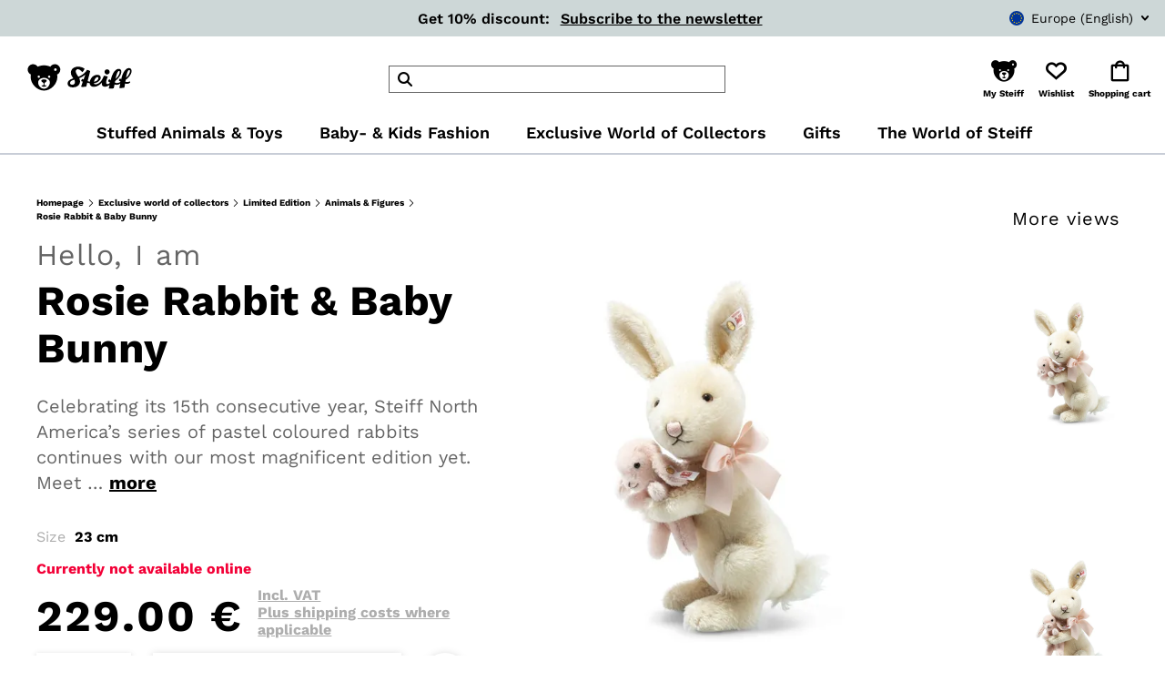

--- FILE ---
content_type: text/html; charset=utf-8
request_url: https://www.google.com/recaptcha/api2/anchor?ar=1&k=6LfIe4EpAAAAALE75oNaaOgTw2G3VadtzHYrJItg&co=aHR0cHM6Ly93d3cuc3RlaWZmLmNvbTo0NDM.&hl=en&v=naPR4A6FAh-yZLuCX253WaZq&size=invisible&anchor-ms=20000&execute-ms=15000&cb=jf4spryuxmm2
body_size: 45389
content:
<!DOCTYPE HTML><html dir="ltr" lang="en"><head><meta http-equiv="Content-Type" content="text/html; charset=UTF-8">
<meta http-equiv="X-UA-Compatible" content="IE=edge">
<title>reCAPTCHA</title>
<style type="text/css">
/* cyrillic-ext */
@font-face {
  font-family: 'Roboto';
  font-style: normal;
  font-weight: 400;
  src: url(//fonts.gstatic.com/s/roboto/v18/KFOmCnqEu92Fr1Mu72xKKTU1Kvnz.woff2) format('woff2');
  unicode-range: U+0460-052F, U+1C80-1C8A, U+20B4, U+2DE0-2DFF, U+A640-A69F, U+FE2E-FE2F;
}
/* cyrillic */
@font-face {
  font-family: 'Roboto';
  font-style: normal;
  font-weight: 400;
  src: url(//fonts.gstatic.com/s/roboto/v18/KFOmCnqEu92Fr1Mu5mxKKTU1Kvnz.woff2) format('woff2');
  unicode-range: U+0301, U+0400-045F, U+0490-0491, U+04B0-04B1, U+2116;
}
/* greek-ext */
@font-face {
  font-family: 'Roboto';
  font-style: normal;
  font-weight: 400;
  src: url(//fonts.gstatic.com/s/roboto/v18/KFOmCnqEu92Fr1Mu7mxKKTU1Kvnz.woff2) format('woff2');
  unicode-range: U+1F00-1FFF;
}
/* greek */
@font-face {
  font-family: 'Roboto';
  font-style: normal;
  font-weight: 400;
  src: url(//fonts.gstatic.com/s/roboto/v18/KFOmCnqEu92Fr1Mu4WxKKTU1Kvnz.woff2) format('woff2');
  unicode-range: U+0370-0377, U+037A-037F, U+0384-038A, U+038C, U+038E-03A1, U+03A3-03FF;
}
/* vietnamese */
@font-face {
  font-family: 'Roboto';
  font-style: normal;
  font-weight: 400;
  src: url(//fonts.gstatic.com/s/roboto/v18/KFOmCnqEu92Fr1Mu7WxKKTU1Kvnz.woff2) format('woff2');
  unicode-range: U+0102-0103, U+0110-0111, U+0128-0129, U+0168-0169, U+01A0-01A1, U+01AF-01B0, U+0300-0301, U+0303-0304, U+0308-0309, U+0323, U+0329, U+1EA0-1EF9, U+20AB;
}
/* latin-ext */
@font-face {
  font-family: 'Roboto';
  font-style: normal;
  font-weight: 400;
  src: url(//fonts.gstatic.com/s/roboto/v18/KFOmCnqEu92Fr1Mu7GxKKTU1Kvnz.woff2) format('woff2');
  unicode-range: U+0100-02BA, U+02BD-02C5, U+02C7-02CC, U+02CE-02D7, U+02DD-02FF, U+0304, U+0308, U+0329, U+1D00-1DBF, U+1E00-1E9F, U+1EF2-1EFF, U+2020, U+20A0-20AB, U+20AD-20C0, U+2113, U+2C60-2C7F, U+A720-A7FF;
}
/* latin */
@font-face {
  font-family: 'Roboto';
  font-style: normal;
  font-weight: 400;
  src: url(//fonts.gstatic.com/s/roboto/v18/KFOmCnqEu92Fr1Mu4mxKKTU1Kg.woff2) format('woff2');
  unicode-range: U+0000-00FF, U+0131, U+0152-0153, U+02BB-02BC, U+02C6, U+02DA, U+02DC, U+0304, U+0308, U+0329, U+2000-206F, U+20AC, U+2122, U+2191, U+2193, U+2212, U+2215, U+FEFF, U+FFFD;
}
/* cyrillic-ext */
@font-face {
  font-family: 'Roboto';
  font-style: normal;
  font-weight: 500;
  src: url(//fonts.gstatic.com/s/roboto/v18/KFOlCnqEu92Fr1MmEU9fCRc4AMP6lbBP.woff2) format('woff2');
  unicode-range: U+0460-052F, U+1C80-1C8A, U+20B4, U+2DE0-2DFF, U+A640-A69F, U+FE2E-FE2F;
}
/* cyrillic */
@font-face {
  font-family: 'Roboto';
  font-style: normal;
  font-weight: 500;
  src: url(//fonts.gstatic.com/s/roboto/v18/KFOlCnqEu92Fr1MmEU9fABc4AMP6lbBP.woff2) format('woff2');
  unicode-range: U+0301, U+0400-045F, U+0490-0491, U+04B0-04B1, U+2116;
}
/* greek-ext */
@font-face {
  font-family: 'Roboto';
  font-style: normal;
  font-weight: 500;
  src: url(//fonts.gstatic.com/s/roboto/v18/KFOlCnqEu92Fr1MmEU9fCBc4AMP6lbBP.woff2) format('woff2');
  unicode-range: U+1F00-1FFF;
}
/* greek */
@font-face {
  font-family: 'Roboto';
  font-style: normal;
  font-weight: 500;
  src: url(//fonts.gstatic.com/s/roboto/v18/KFOlCnqEu92Fr1MmEU9fBxc4AMP6lbBP.woff2) format('woff2');
  unicode-range: U+0370-0377, U+037A-037F, U+0384-038A, U+038C, U+038E-03A1, U+03A3-03FF;
}
/* vietnamese */
@font-face {
  font-family: 'Roboto';
  font-style: normal;
  font-weight: 500;
  src: url(//fonts.gstatic.com/s/roboto/v18/KFOlCnqEu92Fr1MmEU9fCxc4AMP6lbBP.woff2) format('woff2');
  unicode-range: U+0102-0103, U+0110-0111, U+0128-0129, U+0168-0169, U+01A0-01A1, U+01AF-01B0, U+0300-0301, U+0303-0304, U+0308-0309, U+0323, U+0329, U+1EA0-1EF9, U+20AB;
}
/* latin-ext */
@font-face {
  font-family: 'Roboto';
  font-style: normal;
  font-weight: 500;
  src: url(//fonts.gstatic.com/s/roboto/v18/KFOlCnqEu92Fr1MmEU9fChc4AMP6lbBP.woff2) format('woff2');
  unicode-range: U+0100-02BA, U+02BD-02C5, U+02C7-02CC, U+02CE-02D7, U+02DD-02FF, U+0304, U+0308, U+0329, U+1D00-1DBF, U+1E00-1E9F, U+1EF2-1EFF, U+2020, U+20A0-20AB, U+20AD-20C0, U+2113, U+2C60-2C7F, U+A720-A7FF;
}
/* latin */
@font-face {
  font-family: 'Roboto';
  font-style: normal;
  font-weight: 500;
  src: url(//fonts.gstatic.com/s/roboto/v18/KFOlCnqEu92Fr1MmEU9fBBc4AMP6lQ.woff2) format('woff2');
  unicode-range: U+0000-00FF, U+0131, U+0152-0153, U+02BB-02BC, U+02C6, U+02DA, U+02DC, U+0304, U+0308, U+0329, U+2000-206F, U+20AC, U+2122, U+2191, U+2193, U+2212, U+2215, U+FEFF, U+FFFD;
}
/* cyrillic-ext */
@font-face {
  font-family: 'Roboto';
  font-style: normal;
  font-weight: 900;
  src: url(//fonts.gstatic.com/s/roboto/v18/KFOlCnqEu92Fr1MmYUtfCRc4AMP6lbBP.woff2) format('woff2');
  unicode-range: U+0460-052F, U+1C80-1C8A, U+20B4, U+2DE0-2DFF, U+A640-A69F, U+FE2E-FE2F;
}
/* cyrillic */
@font-face {
  font-family: 'Roboto';
  font-style: normal;
  font-weight: 900;
  src: url(//fonts.gstatic.com/s/roboto/v18/KFOlCnqEu92Fr1MmYUtfABc4AMP6lbBP.woff2) format('woff2');
  unicode-range: U+0301, U+0400-045F, U+0490-0491, U+04B0-04B1, U+2116;
}
/* greek-ext */
@font-face {
  font-family: 'Roboto';
  font-style: normal;
  font-weight: 900;
  src: url(//fonts.gstatic.com/s/roboto/v18/KFOlCnqEu92Fr1MmYUtfCBc4AMP6lbBP.woff2) format('woff2');
  unicode-range: U+1F00-1FFF;
}
/* greek */
@font-face {
  font-family: 'Roboto';
  font-style: normal;
  font-weight: 900;
  src: url(//fonts.gstatic.com/s/roboto/v18/KFOlCnqEu92Fr1MmYUtfBxc4AMP6lbBP.woff2) format('woff2');
  unicode-range: U+0370-0377, U+037A-037F, U+0384-038A, U+038C, U+038E-03A1, U+03A3-03FF;
}
/* vietnamese */
@font-face {
  font-family: 'Roboto';
  font-style: normal;
  font-weight: 900;
  src: url(//fonts.gstatic.com/s/roboto/v18/KFOlCnqEu92Fr1MmYUtfCxc4AMP6lbBP.woff2) format('woff2');
  unicode-range: U+0102-0103, U+0110-0111, U+0128-0129, U+0168-0169, U+01A0-01A1, U+01AF-01B0, U+0300-0301, U+0303-0304, U+0308-0309, U+0323, U+0329, U+1EA0-1EF9, U+20AB;
}
/* latin-ext */
@font-face {
  font-family: 'Roboto';
  font-style: normal;
  font-weight: 900;
  src: url(//fonts.gstatic.com/s/roboto/v18/KFOlCnqEu92Fr1MmYUtfChc4AMP6lbBP.woff2) format('woff2');
  unicode-range: U+0100-02BA, U+02BD-02C5, U+02C7-02CC, U+02CE-02D7, U+02DD-02FF, U+0304, U+0308, U+0329, U+1D00-1DBF, U+1E00-1E9F, U+1EF2-1EFF, U+2020, U+20A0-20AB, U+20AD-20C0, U+2113, U+2C60-2C7F, U+A720-A7FF;
}
/* latin */
@font-face {
  font-family: 'Roboto';
  font-style: normal;
  font-weight: 900;
  src: url(//fonts.gstatic.com/s/roboto/v18/KFOlCnqEu92Fr1MmYUtfBBc4AMP6lQ.woff2) format('woff2');
  unicode-range: U+0000-00FF, U+0131, U+0152-0153, U+02BB-02BC, U+02C6, U+02DA, U+02DC, U+0304, U+0308, U+0329, U+2000-206F, U+20AC, U+2122, U+2191, U+2193, U+2212, U+2215, U+FEFF, U+FFFD;
}

</style>
<link rel="stylesheet" type="text/css" href="https://www.gstatic.com/recaptcha/releases/naPR4A6FAh-yZLuCX253WaZq/styles__ltr.css">
<script nonce="hrVK5TpC-oDMXo-IcFeQPw" type="text/javascript">window['__recaptcha_api'] = 'https://www.google.com/recaptcha/api2/';</script>
<script type="text/javascript" src="https://www.gstatic.com/recaptcha/releases/naPR4A6FAh-yZLuCX253WaZq/recaptcha__en.js" nonce="hrVK5TpC-oDMXo-IcFeQPw">
      
    </script></head>
<body><div id="rc-anchor-alert" class="rc-anchor-alert"></div>
<input type="hidden" id="recaptcha-token" value="[base64]">
<script type="text/javascript" nonce="hrVK5TpC-oDMXo-IcFeQPw">
      recaptcha.anchor.Main.init("[\x22ainput\x22,[\x22bgdata\x22,\x22\x22,\[base64]/[base64]/[base64]/[base64]/[base64]/SVtnKytdPU46KE48MjA0OD9JW2crK109Tj4+NnwxOTI6KChOJjY0NTEyKT09NTUyOTYmJk0rMTxwLmxlbmd0aCYmKHAuY2hhckNvZGVBdChNKzEpJjY0NTEyKT09NTYzMjA/[base64]/eihNLHApOm0oMCxNLFtULDIxLGddKSxmKHAsZmFsc2UsZmFsc2UsTSl9Y2F0Y2goYil7UyhNLDI3Nik/[base64]/[base64]/[base64]/[base64]/[base64]/[base64]\\u003d\x22,\[base64]\\u003d\\u003d\x22,\x22w7svw4BVDcOuGirCr0HDhMOmwqoTw50Vw6gSw4ofVzxFA8KSIsKbwpULMF7DpxDDicOVQ0cPEsK+ImZmw4slw5HDicOqw7fCk8K0BMKxZMOKX1XDl8K2J8KKw6LCncOSPcOfwqXCl3/DuW/DrSXDkCo5AcKyB8O1dS3DgcKLH2Ybw4zCsT7CjmkxwpXDvMKcw7Iawq3CuMOJA8KKNMKROMOGwrMNOz7CqVNHYg7ChMOWahEQBcKDwosZwrMlQcOPw7BXw71xwoJTVcONEcK8w7NefzZuw6tXwoHCucO7YcOjZT3CpMOUw5dNw7/[base64]/DjcKsTF8+RTLCtMOYdcKZw5/Dtk3Dh1PDpcOfwrfCpz9YPMKZwqfCggLCmnfCqsK7wqLDmsOKTVlrMFfDokUbUBVEI8OowprCq3hDQ1ZzQQvCvcKcRMODfMOWFsKmP8Ojwo56KgXDhMOeHVTDmcKVw5gCOcOvw5d4wpHCnHdKwrjDqlU4E8OEbsOdXsOgWlfClEXDpyt4woXDuR/Cq08yFWjDq8K2OcOPSy/DrFRqKcKVwq5GMgnCiwZLw5p/w5rCncO5wrdTXWzCpA/[base64]/[base64]/wpM8wqbCucOcFcKbPh/[base64]/Dq8Ouw6XCssOVw4PDpcKre0VUwp3Dhx9AJCbDjMOoWMOmw7HDr8OQw51Nw6LDu8K6wpfCkMKTAznCmyZHwpXCn07CmnXDrsKjw5Q8c8KjbMKHAlzCkiIQw4zCqcOywo1iw6jDuMKewrLDm2M2D8OqwpLCm8KGw6M5B8O+ZGLCsMOYBgrDrsKlYsKTSF9bdFl/w5gwBz4GesOVVsKHw47CsMKnw7MjdMK/EMKTEjp/BMKvwonDu0fCj2PCm1/CllhWE8KxfsO1w7B+w7Yqwqp3IXrCr8KWQT/[base64]/DmcO1Vk7DqcKCQcOHCG/[base64]/Dg8OGOjHCisKuHDzCsMK1w7ZZworDicK2woN9V8OmwrJNwq4awrrDk2cFw7ZDaMOUwqsFFMOAw7jCgsO4w5YbwrfDvsOxcsKiw4NuwofCswUTA8Oww6oOw4/Cg1fCr0vDhxkcwpFRR0vCuF/Dgz09wpDDqsOkbilcw75oOW/CocODw7zCgCfDnjHDiiPCkMOAwoV3w5I5w5HChHTCr8KkaMK9w7Q0Xl9lw401wqR+f1pxY8Kqw7lwwonDjBQRwoXCi27Cv1LCilJJwqDCjMKBw53CjictwoxPw5JhOMOSwovCtcOwwqLCvcK8Tksuwq3CnMKdVw/DoMOKw6Mqw6rDicK0w4FscGHDq8KjFifCncKjw65RZhB8w51GEsOow7bCr8O+OUUswp4HUMOpwp1YIx5sw5NLUBzDgsKJayvDmEUXX8O+wpzCk8OXw6jDjcOSw6V5w7fDjsKxwpxVw4rDicOTwpjCscKrZUtnw6zCjcKiw6nDn3JMGAcxwozCnsOIGizDrGfDsMKrQF/CvcO1WsK0wp3DuMOpw7nClMK0wqldw415wpkAw4HDvXbDjULDtTDDmcKWw5/[base64]/CMO/PsOEw7fDhiBqw4PDjHJCwqrChsKKwrbDr8OUwq7ChE7DrDRCw4/[base64]/Cl8K8OVvCjsOOw45rDn1FwrfDhkloD8OhRMKBw5vCrx7DisKzQcOtw4zDhSdRWlbClSPCu8KewplQw7vCkcK1w6TCrBjCg8KBwofClTY3w77CvFDDvMOUCzMAWkXDs8OVJSzDisKCw6QLw7fDgBk5w4Riwr3Djh/Cn8Klwr/CtMOjDsODM8OuMMO+CMKbw551EcOaw6zDoEVqesOtN8K1RsOObcONGTXCu8K5wrg8ZxnCjwXDuMOOw4zCjDYNwqdywr7DhR/CinNYwrzCvcOOw7rDhx4iw7tdJMKpMsOVwoFcUsKWbHwBw5TCihnDlcKAw5QLLsKgEH86wpd1woMMHzrCoBIZw44XwpdWw7HCh2nCpCFsw4vClww8CVzCsVl2wqzCiHDDrEzDmsKLTTVew6jCul3CkE7DgMO3w6zCosKbwqkxwpVPRifDoVA+wqTCmMKiV8ORwr/CkMO6wr8eRcKbFsKOwo1sw70JbQABeh/DsMO8w7fDshTDkG/Dtk/DiF0jWn1EaQLCk8KqaEJ5w47CmcK9wp5Re8Ozw6h5ZDPCrmVxw5PDmsOlw7/DoEsrJw3CgF9QwpsnCcOKwrvCtwvDj8KPw5xaw6RPw4NHw6hdwr7DpMO8wqbCkMOOFMO9w6xhw4/DpRAAb8KgGcK1w6/Ct8K6wp/DhMKYRMKgw7PCoQp6wr55wrdceRfDg2rDmQBAczIKw41pN8OlE8Kvw7RJP8KrGsO9Xy4Lw53ChMKDw6HDrkPCvDLDk3x5w5NKwr5jw6TCjG5cwqPCgB0XGsKcwoVGwr7Ch8K/w5gewqImIcKsbQ7Dql1UI8Kudz9gwqzCvsOmJ8O0FmExw5pYfsK3NcKZw7NwwqDCqMOWSDgdw6hkwqTCoQ3CgMOxdsOmHSLDrcO6wo9Xw6Ycw5zCiGTDhGlNw5kCIxnDkTctJ8OGwrHDnHsfw6rCicKDQVkkwrXCsMOkw7bDscOKTzxNwpENwqXCrDIjV0vDnB/Co8KUwqjCqStjKMKHHcOUwovCkFfCjnLDusKfGltYw4A9FjDDncOHWMK+w6rDsVPDpcKWw5IvHGxkw4TDnsOzwqsAwoHDnH/DrQHDomkqw4PDhMKGw7fDqsKSw73CpCBRwrU/esOGE2vCpQvDo0sFwpkCDVMnIMKjwrpiBnM+b23CrxrCicKlOcKAd0XCrCNvw6hHw7HClWtmw7QrTwrCq8KYwol2w5vCrMOebQctwq7DgsKVwq1zK8Ogw61nw5/Du8OLw6wlw510w6XChcORLSDDjR/CrsOjYEMNwq5HMFnDi8KTL8KBw6dmw5tdw43DusKxw7hAwqHChMO4w4nChBAmawTDnsKxwqXDphdFw7ZPw6TDi2djw6jCnVTDpcOkw7U5w63CqcO2wqFcI8OCRcO6w5PDrsKNwoFDbVIMw4tGw53CoAvCmh40HhgaOy/Dr8K3EcOmwpRFDMKUCMKKVW8XIMOmcysdwpc/w6seWcKfbcOSwp7Cg0DCuzMkG8KFwrDDikIne8K/F8O1emI8w5zDmsOfDUbDucKYw4Yhei3Do8KQw7pMTcKORyfDrA99wq9Ywr3DjMKFeMOxw7zDucKAwrfCpipSw6PCkMKzMg/DhsOVw4FFKcKbMy4dJ8OMWcOHw4TCsUwSJcOUQMOsw4TCljHDn8OSOMOvHgHCvcKIC8K3w6g/cAgWNsKdFMO/w57CvcKrwr9DRcK0e8Oqw4NIw7zDpcKTBlLDozgUwqxlJVx/w7rDlgrCo8OhS1hkwqkvDhLDr8O0wrjCm8OZwoHCtcKPwqzDuws4wpzCjS7Cj8OzwpZFYw/DlMKZwr/[base64]/w6pEw6PCs8O1wpUlwqvDk2cuwpLChBnCnGPCj8KOwp8ZwrHCr8OJw60+w6nDkcKaw7jDuMOeVMKxD3TDqQ4FwoLCgcKTw5Bmwq/DnsO6w5YpWBjDksO3w48nw61iwqzClCVTw4E4wpDDjlxRwrtaPHHCkMKXwoEkL3QBwo/CocOnCnJhN8Kew68KwpFgWwgGbsOPwpJaJGZwHgFRwrJOAsOBw6NTw4IEw57Cu8Kfwpp2OMKMRW3DtMOsw5DCuMKVw5JOCsO2A8Onw4XCngdTBsKNw5PDp8KCwpddwrrDmzw3W8KiexI5FMOaw6EoHcO/a8OBB13DpylZI8KtbSvDh8OXLCLCrMK7wqHDmcKTDMOowrXDjgDCvMO6w73DkBvDlU7DlMO4L8KBw6ERVxYQwqwpCl80wpDCmMK0w7jDssKBw5rDpcKvwqFNSsKkw5/ChcOVw7M8UQPChGJyKkc8w40Qw6pFwqPCnQzDtSE1Lg7DjcOtT0zDiA/CscKyVDnCpsKBwrrCp8Oie2QqInl5I8KWw4IXMh3CgHoJw4rDglxgw6otw57DhMKiJcO1w6HCv8KlUnvChcK6HMKcwro5wrPDg8KaSH/Dqz5BwpnDrWdeQMKFdhp1w6LCpMKrwo/DqMO3X3/CjAt4DsOnLsOpNcOcw4M/WS/Du8O6w4LDjcOew4PCm8KBw6MrEsKCwq3CgsOsPC7DpsKNb8OZw79zw4TCl8KkwpFUAMObaMKhwo0uwrfCk8KnY3DDisK9w6PDqC8CwpJCeMK0wqFKZHvDmcKfLkhYw5PCrlh5w6jDhH3CvyzDoxTCnjhYworDhcKew4zCn8KBwr0QG8KzO8ODTcOCSk/CjcOkGg5pw5HDg0Vtwr1BGCQMYBIKw7rCkMOpwrnDp8KXwp9ew5ozTTwowppAShLCmcOuw7/Dm8KMw5/DiR3DrG8Dw4DCscO2I8OXQSzDiU/Dm23CoMKkSSYrU03CqlnDr8K3wrhBVSpUw7PDnyY4ZlzDq13DqwxNeQLCmcKoc8OTRlRrw5FqCsKww70qVnsTWsOlw7LCpsKSLhZuwrnCp8K5Zw0pX8K6VcKXeTrDiW8/wpzDmcKOwqgJJzvDqcKuI8K+LHvClRHDvcK1ZwtrGAfCpcKvwrYuw5wXOsKLXMOmwqXCksOwZ0ZNw6A1TsOQIsKRw6zCoGxoIsKrwoVHQRwNKMO5w4PDhkfDh8OVw6/DhMK5w7XCv8KGKsKeWxkZYEfDlsKmw74tFcOvw6vDj0XCtsObw5nCqMKtw7fCssKfw5LCrsKpwqk8w45wwpvClsOcf2bDn8OFLWtgwo4tPQVOw5/DiQLDiRXDlcOUw5puGnLCtCBKw7/[base64]/DmgrDhVbDo8Ogwqh5w6rDt8Oew4pzCSvChz7DoBVBw78rV13CtHjCvMKhw45QCnYxw5LDt8KPw4PCtMOEOjQCw44TwoJPGhJWYMKdVRvDtMOLw4jCuMKbw4HDn8Obwq7CnjvCu8OELwHCpgk8HnJnwq/[base64]/cQslw65mwrTDk8ONwqYew5zCu0Qrw7jCmcO+wo/CjcOywrjCl8KyGcKZEsOyY2I9FsO1b8KGKMKAw4Q2wqJXTyJvW8Kcw5V3WcOtw6HDl8O+w5AvHTPCscOlHsONwpHCrWzDpARVwrR+wrQ1wrxhJ8OBY8Knw7U0H1jDqWjCvlnCmsO4dRRTR3U/w7jDoV1IBMKvwqcLwpQ3wpTDkkHDksK2A8K4RcKXA8OuwpdnwqAiaHg2PBkkw5sXwqMvwrkXMkHDtsKma8OHw6dcwpHCpMOlw63CqDxBwqPChsKfPcKrworCgcKIAGrCiXDDjsK/wqPDlsKcf8OJMT3Cu8Oyw5vDv1/[base64]/[base64]/Do17Dm8KXaETCowTCqMKSZ8KDwrPDvcOewqtCw5jCvm8mQ3DCqMK/[base64]/Dt8K2bsK8wqNxwpjDhsKjwrI1wo7DhcK7w454w4xuwqDDusO1w63CvjrDsjrCi8KhcxDDgsKfNsKzw7LCuFXCksKOw6Z3LMK5w6NTJcO/WcKdwowIAcKGw4PDr8OQa2vCr2nDhQUXwrMRCApaNUfDrHHCtcKrHBtjwpJNw4x5w6bCuMOkw5cCH8Kiw59fwoEzwrrClyrDo1PCksK4w7DDsE3Co8OLwp7CuiXCuMOGYcKDGwXCtg/[base64]/DuA/Dp2xpSsOqwrHDuTsTasOawoNlLsKYYAzCpcKcHsK6VcOpFT7DvcOyUcOhQ3UJaGzDlMKkKcKCw5dZAXFOw6UsQsKBw4PDu8OrEMKlwo5eOXfDhxXCvFVzdcK/BcKXwpbDnX7Dt8OXGsO0PyTCpMOdCRoxXz3Cn3LCrcOuw6nCt3LDmV1Rw7d6YwAVDF1uWsK0wrbDiRbCjz/[base64]/[base64]/bsKRw7t9wozCp0zCn8KBE14ww4hhw6g9QcOdbjwkPMK4T8OGwqDCkCdxwptiwo/DuX4Xwr4pw4/Dm8KTQMOSwq/CsQo/w45pDm0vwq/DpMOkw6nDtsKOAFDDjljCu8K5SjgrClPDgcKxIsO4dU41MgVpDn3DhcKORVsoUUxuwpDDjhrDjsKzw4ldwrnCt2kAwpMtw5d0VnHDtMO4HsO3wrvDhMK0dsO/WsOpMxZgCSBmEhxtwqvCpkTCunQINiDDlMKjA0HDk8OXTDnDk1wuEMOWe1TDmcOUwr/[base64]/ccKHw4IYwo3Csnwywq/CqMOKw5zDpsKwTsKbXggXEDADVA/Dp8OnO2twIsOkc0bCgMKhw77CrEgyw7vCi8OWWTREwpw2LMOWVcKFRS/Cs8OLwqZ3MnzDncOHH8KVw78ZwrXDsTnCuiXDli9Nw51Fwr3CkMOQwqoQCFHDmMObwoXDnjdpw7jDj8OJHsOCw77DvhTDpMOKwrvCgcKfwqDDpsOwwrvClFfDv8OXw4dCYDBhwpfCusOsw4LDtwkkHSvCoUBuaMKTCsK5w73DuMKswqdVwopAK8O/[base64]/Ck0fDrATCmE54wppTQhU2EMK/dMKKFDRFCmZdWMODwoTDmR3DosOiw6LDsi3CgsKawpQaAV3CvsKYUMKofkZ/w5Rawq/CusKDw5/DqMOgwqBgeMOXwqB4e8OrYn4hNDPCsl/[base64]/G8OMwovCkcKyRMKUw75wwqLDmMKdwqV1w4gLw7Z8GcOnwq9nX8O1wpY6w7BGZMKrw7pGwobDvAVZwo7CosKPLkXCryY9aUfDmsKzeMKMw6PDrsO1wocoXCzDlMOgwpjCjMKERMKSF3bCjSNFw41kw7HCmcKxwoHDp8KAR8KMwr1owqYdw5XDv8KBPRkzGV9Kwqp/woYHwrTCisKMw4vDhy3Dnm7CqcK9VALCicKsQcOTd8KwUcK7aAvDscOawqoRwr3ChGFFMgnCosKCw5EDUsKXbmTCgTLDtH4UwrFpTjJjw6orfcOiAXXCli/CoMO/wrNZw4siwr7Cg3/[base64]/CvVfCmWInWTTCmMOVwqwbw64JU8KebQXCn8Ogw7/DtMK/WnzDusO/wrtwwqhECnFiOcOxWQ0+wp7CmcOZEyscdiNTJcK1F8KpJDXDt0E9a8OhI8OlZwZkw4jDp8OCdMKFw6QcR2bDuDpYPnvCu8Oww6TDhQvCpSvDhXfCvsOPHSp2cMOdWgFWwpMcwp7CksOjJMKFasKmKnx1wqjColIDM8KSw7rDhsKHNcOJworDiMONdEoKJsOEMsKDwq/[base64]/Cp34lwpUPw6HDoQLChXLDkH7CpH/DicOOw7rDmcOfY1lbwq0DwozDgRzCiMKFwpbDqjdiI2fDksOuZUkjB8Ofbi4Xw5vCujfCqcOaHEvChsK/IMOTwo3DicK/[base64]/DhU1hw5zDnFrCuMKVEFoFQ8K6w7zDgjhMChzDg8OFFcKbwrrDgXDDvcOsM8O/[base64]/Co13Ct8O8wqLDkcKvfx/DgwnCvBtkT3nChXbCmxTCgMOIEh3DlcKSw6LDnVBpw48bw4rCqhbCl8KqHsO3w7DDnsOVwqTCuCE/w7jDqi1/w4HCpMO0w5XCgk9KwofCrm3CjcKlI8KowrHCmEwXwoBndkLCt8K7wq4kwp9uWndSw4DDk0ldwpl/w4/[base64]/[base64]/DjDNjwrB6wodgw7d9BsKrw4zDsj7DkMOmw53DicOPw51LBsO3wqkow7IMw5gFOcO4GMOpw6DDpMKzw6rDtkfCmMOmw5HDhcK9w7wYVjYVw7HCo1nDl8KdXltie8ORXRFGw47DjsO1w4TDvBBBwrgWw6x2wr/CucKBW1Ynw5/Do8OKdcOlw4t4eybCicOVNA5AwrN0bMKZwpvDr2bCjGPCt8OtM2/[base64]/[base64]/CswkYw7LDiURnw6XCjD/Clh19bWbDnsOTw7XCv8KBw714w5PDj07CrMOOwqHDqjzCvArDtcOgejAwOsOOwptOwrzDoWhgw6h+wqtKMsOCw5ITQX7CqcKLw6lJwqAXIcOjNMKuwq9lwr8fw4d+w6LCjzDDn8OkY1XDnhN4w7TChcOFw5gyKgTDisKiw4t/[base64]/DriF9wpx9wrwJKRwJB07Dj8OkwrJwaMO+eCVKL8O9QGNFwqkqwpfDljVpWnXCkFnDgcKCYsKNwrrCqWNXZMOHwqdYW8KrOAzCh14TOFQoJXrCrcODw7nDiMKEwprDrMOwWsKdAxQbw6fCv1JLwosQYMK8fi/CmcKdwrnCvsO2wpLDmcOPKsKuIcO5w7DCmy/DvsOCw7VIQRRvwo7DpcO8fMOMPsK5HsKqwq0fOWghaVBqTELDrS/[base64]/DkcKLeMObIwsZw4F7BlTCpcOFE8KGw7Y1wosnw5s+wrLDt8KnwpHDgmc9c1PDl8O1w7LDh8O5wqvCrgxdwpNLw7HDk2PCmcO9XMOkwq3DuMKAXcONUVIbMsOawrLDuAzDjsOkZsKCw4h3wpJKwrfDhMOpwqfDsErCgcO4EsKLwq/DlsKiRcKzw4Iyw4g4w61mFsKFwo1Iw6hlZFrDsx3DvcO0A8KOw5PDqhLDoQNlaGTDgsOjw7bDr8OYw47Co8OMwq3DgBDCqm8hwqRgw5bCosKZwpnDpsOKwqHDlBXDosOYdGBncXZuw7DDpWrDiMKYdsKlNMOPw6rDjcK2NsKpwprDhhLDpMOAMMObMw/[base64]/w5dzUytBw7/DlsOSTT5xwpxmMWsGIsK8ZsOswosgdm/DusObe3rCul87N8OefGrCl8OrK8KPCyZGBBHDtMKpYCdbwqvCmVfDicK8G1jCvsKVVi1Pw5Fkw4wSw6xawoA0TMOEcnHDi8K+Z8KeFU8YwqLDqzfDj8Orw6tKwo82UsO9wrd1wrpMw7nDiMOCwpIkM3pyw67Ck8K2fsKXdwvCnCwWwqfCjcK2w7YrDwF/w7bDqMOodTd/wrLDqMKFU8Oxw4LDvmxjXW/[base64]/[base64]/CsXMIw73CqS5uWBcUMhdEeTRTw7cKVMKxWMOxChDDkg7CtMKiw4o7QxjDm0JtwpHCpcKOwpjDtMKsw4DDtMOIw7Mrw5DDuj7ClcKtW8Ocwrhuw5MBw6JQA8ORck/DugtZw4zCsMODUXbCjSNvwrEnGcO/w6rDoEzCmcKCbCfDhMOkAFvChMKrLwDCujzDojwbbMKLw4EWw6/DknHCqsK2wqbCpsK/T8OYw6VGwrLCs8O5w4NbwqXCoMKtQ8Ouw7A8YcK4YF1yw5DCosKDwoRwImPDtx3DtTw1IClzw4zCgMOBwqXCmcKabsKiw5nDvE8+CMKCwrZZwozCnMOreBHCvcOWw53ChDJbw5DChUVrwoY4KcK/wrgPAsOdYMK4K8OMDsOhw63DrRPCncOHU2QQE1LDnsOyTsKpPl0/TzAtw4gWwoZNbsKHw6tic1FbJsOJZ8O4w7XDuxPCvMO4wpfCkwvDlRnDpcKbAsOfwo5jfMKGecKaVxbDl8Ogwr3DuX91wqnDkcKLfSzDusKewqbCvQfCmcKISWUaw6FsCsOxwo0Uw7vDuz7DhD84W8OGwoJnE8K+Y1TCjCFKw7XChcOXOMOJwo/Cuk/DuMO6GivDgwrDsMO4TMObXMOpworCu8KnJ8OswojCicKpwp/CrRvDqcK2U05IRGXCpE5Zw75jwqU5w47CsGFgEsKlYsKpIMOywo50TsOrwqLClsKyIhnDqMKcw5EbN8K4IEhPwqxIA8O4WBVAZH8ow7J9fDlDFMOaScO0QsOSwozDpsKrw45nw4cHZsOuwq59cVUdwp/[base64]/CjzPCrsKbw4XDhivCiETDrDU2BMODQ8K/w40KYGzCusKAD8KMw5nCsDIgw7fDpsKcUw1kwrQPV8KQw59zw43DgALCpCvChVfCnlszwoUcEQfClzfCnMKkw6IXbhjDp8OjcUddw6LDncKQw5XCrQ9ldcOfwqFKw7gTO8ObKsOJGsKpwrc7D8OtEMKBTMO8wp7CqsKRHRQXbBtzLhxpwrh/[base64]/wq4NE8KpN8KNw5gFw4EjEcOlw6FqwoERwrzDg8OMAhIEJMOZZi/CiFPCrMOBwrN4wpM5wpI3w5DDnMOxw7nClmLDiynDtcOiKsK9Mw1ka1PDnw3Du8KOET12eytwD1/[base64]/[base64]/YjdRO8Orw77CgcKJw7Ruw5UCa8KAF8O9wol/wpPDvMOKMTouPjvDqcOaw5sEVcKMw6jCjVRswp7Dv0XCicKqOMORw6N4XHQ5Nx1vwrxuWijDvsKjKcKxdsKoLMKIwqjDnsOaUEhVRDHCgMKRR1/CvVfDuSIgw7lbIsObwrRZw6TCiQlNwqDDj8OdwooBPMOPwqTDh1DDpsO8w6NOBghVwr7CjsOHwpDCtTshTUw8DEfCj8Kewr7CoMOFwr1awqYqw5jDhsO6w4hYLWPCnn3DslBeDE7Cv8KLFMKkOXR0w6HDpEAYbgrCp8OjwoQ2RMKqNw5sYE4Vwq4/w5LCrcOFwrTDsg4awpHCocKIwprDqSl2anJcwo/DpTJCwqALTMKbGcOsAjVnwqLCncKcCwk1RyfCpsOcXzjCscOBRwVofRsEw7BxEXHDl8KGcMKKw7hZwqXDuMKcfkfCn1tiaw9JIMKDw4jCj0TCrMOhw7Q/EW1ywo9PIsONd8O9wqlYWgAwcsOcw7cPEShkOxHCoC7Dg8OaZsKRw74/[base64]/wpvDtMKvJFDChzUBwqLDvxXDrEbCqsKxwqcbw7fCpy7CiVgbBcOCwqrDh8OUQV3CtcORwpxNw7TChGDDmsO4asKuw7fDr8KmwrxyFMKVf8KLw6HDuD/DtcO0wovCuBPDhhAcIsK4ZcKxBMKnwo0+w7LDnjE2S8ObwoPCowoFSsOww5LDo8OvJ8KHwp/DrsODw4JVOlZUwognFcKvw6LDkg8+wrnDvmrCthDDnsKFw5gcYcKZw4ISChlWwp/DoXZjSl0tXcKvecOzbQbCqnXCvzELDAQWw5TCoHsbC8K2EMOnQEnDllx/bcKRw4sAc8O/[base64]/DoX5XbiJzPcO8QzvCk8KFbHJQw4zCiMKbw7JvPxPCihvCh8K/AsOBcSHCvyxOw64COlPDrMOac8K9HWJ9RsK7PGVRw6gcwoXCmsOHayLCoGhpw4TDr8KJwpMEwrnCocKDwp/DomfDhihWwrbCg8OCwp1dIWxmw7Jqw6tgwqHCtCpzT3PCryTDryx4BRIRL8KvGGgOwoFzdgR/SATDkEEVw4nDgcKbw7B0GBTCj2wkwqRGw6jCsjtNacKdcjFGwpFjFcOfwoIMwonCoAYiwrbDpcOGJjbDnS7DkEB2wq8TCsKaw4QRwr/CmcOUw5XCuhhDZsKSccKtMW/[base64]/DnsOWwqsvwroABBxGV8KHwrNaw71Jw6N+cAYbEcOkwrpPw5/[base64]/[base64]/[base64]/w5B0SsO4wrAlCMK0wrpzw68UfAHDosKIXMKwV8OAwpvDrsOawqIsRX48w6rDp2dBV1vChsOoPTRswpbDmMKlwq8ZacK1M2VcJMKfAcO3w7nCjcKqJcOQwoDDqMKqMcKOOMO3bC5Cw6EibSM9GcOPOFxIfh/CvcKIw7QRUnl/PsKKw6jCrCxFCh1cQ8KSw5vCjcKswoPDncKqBMOSw57DgMOReGfCn8ORw4jCsMKEwqtsRMOowprCrG/DgHnCuMO+w73DuVPDo3x2KWkMw7M8HsO2YMKow6VVw4AXwo7DjsKew4AWw7PDnmxZw6w9b8KtIRbDuiVYw4R0woFdcjPCuiIpwqgbTsOPwpAJD8O8wqYBw6ZTWsKDX1M/J8KaP8KfcEhqw4hVfT/Du8OLCcO1w4vCvwbDsEnCjsOew7zDqndCTcO4w7TChMOMMMOKwoxawr/Dk8OEYcK/R8OIw6TDuMO9IUQQwqc9eMO9GsOxw4TDu8K9ECNaScKTdsOfw6kVwq3Dm8O/[base64]/[base64]/w4jCkMOswrQrw74qw4EGw67CncKZwpXDmhTCtMO6OGDCvmHCp0fDiSbCiMKdHcOqAsKQw6vCt8KEQyzCgsOmw6IZZnnCl8ObRsKObcO/QcO8dFLCs1XDkAvDrXIwe2RGXnghwq1Yw7vChFDDm8KqU28bJC/[base64]/[base64]/DtMO8Y30kw6ELwpTCsMKGe3QeKcOuwrEgCsKaDgwPw5nDr8Ouw4QzYsOgbcKGwqk0w7MaPsO/w4IBwp3CmcO+RWnCvsKlw4x/woB9wpfCmcKCNndrOsOKD8KPOXbCtEPCisOnwqEYw584woTCo1F5XlfChcO3wobDlsKgwrjCjTw3R01fw4R0w7TCoR4sKCbCjSTDtcO6w6PCjWzCvMOPVELCrMOnVgzDpMO6w4siRcOQw7PCuXDDvMO8EMK3e8OIwrvDilrCg8OTZcOQw6nCiQpSw411ecOUwo/DunUhwpkaw7zCg0LCshMJw5vCgHLDkRgUIcKgIxXCkUl5HcKlFGgyHsKwS8KuRDbDklnDgcOCGh0cw7EHwo9CHMOhw7DDtcKDFSLCqMOmwrcKw7klw51jBC/DtsKmwqQDw6TCtj3Doy7CncOIPsKmfzhsQxcJw6rDuTEIw43Dq8KSwovDpzx4DEnCusKmNMKIwqFYbWQeRsKLOsORGBFvVG/DvsO6bQJPwo9EwpIUMMKlw6nDmcO4P8Onw4I9aMOFwpPCrX/Dtj1hNQ57J8Oqw70Kw593f2oRw6TDvWTCk8O8J8O8WDrCi8KQw7oow7I8YcOjPmvDp3zCsMOnwo5RZMK8e3c6w5TCrsOyw50Zw77DtsK9bsOtEEt0wot0OnxTwohqwozCswHDtw/CsMKbwoHDksKYbhbDhsKDD1IOw7XDuRoFw74hHBtBw5DDh8Osw6rDisKxSsKdwqvCjMOqXcOjDMKwH8OOw6k5SsO4EcKnDMOoP27Cs3LCiUXCvsORNh/CjcKXQHzDrcOWBcKLccK6FMKkwp3DmBXDkMOTwo4IMMKzd8KbN34RdMOAw6LCrMKWw5Iywq/DkSPCvcOpPw3Dn8KWdXNvwpPCg8KowpgdwobCshLCmMKAw4tVw4bCtcKiDsOEw6EvTmgzJ0vCnsKDP8KEwo/CrlXDvMOXwpLCocKcw6vClxEOfQ3CggfDoWs8AVdxwrAjC8KtMXMJw7jChCHCt2XCq8K8W8OvwrRnAsOEwpXDpDvCuDpbwqzCr8Kge3RVwo3CrFpfJ8KkDinCm8O3J8Ouwo4HwosCw5oaw4LDsz/CgsK4w6glw57ClcK5w5JUYmvCkybCpsOiw4RIw7LChUbCp8ODw4rCnS9eecK4w5V9w5Q2w5xof3PDgnt5XTvCrcOHwonCjUtgwrgjw7oqw7LCvsObMMK1IHnDgMOWwrbDi8OXA8KYah/[base64]/Dq8OZwp9Hw6XDpsK0UcKSwo/ChXTDvUlvwoTDm8O5w6XDpg/DicOlwq7DvsOuN8KDZcOoNMK5w4rDtMOfIMOSw7zCs8OQwpJ6TxjDrVjDk09zw5h2DcOFwqZaAMOAw5IEcMK0CcOgwoImw6VpWgvCksKNezPDqiLCjh/[base64]/Cj8K5U8KhwqzCkRVVw7sSw47Dg34IwqwZw4bCq8OPQA3CnzwSIMOVwq46w6cow4XDswbDs8K4wqYnOk4kw4Rpw68lwr0WAicSwpPDlsOcIsOsw4/DqHYJwpJmASRXwpXDjMK2w7ERw4/DtTdUw77DsiEjfMOtcsKJw6fCilcfwp/CsipMIlfCnWIFw7QWwrXCtgFOw6tucDzDjMKrw5nCsSnDisO/[base64]/[base64]/[base64]/Du1fDtsKbw4gPw5TDlx7Do0xueMKKw5nChkIBB8KHMGzCu8OWwoIUw6bCvEgRw43CucO9w7bCucOxIcKZwprDrA9uVcOgw4p1wpYrwr5/B2cEG1AhbMK7w5vDicKnF8Kuwo/Domx/w4HCgkMZwpcUw4E8w586TsOvHsOzwrQIQ8OPwq44bgVPwq4OHUNtw5g4OcKkwpHDhA/[base64]/[base64]/CkcKLP2/Dn2VHWMK8EWo4w7zCi1nDvMKMwpFNwqQJfsOvb3XDqsKrwp1Xd2XDr8KwXhfDgMKacsO5wrDCo0o/wo/DuxtawrMySsOdNxE\\u003d\x22],null,[\x22conf\x22,null,\x226LfIe4EpAAAAALE75oNaaOgTw2G3VadtzHYrJItg\x22,0,null,null,null,1,[21,125,63,73,95,87,41,43,42,83,102,105,109,121],[7241176,290],0,null,null,null,null,0,null,0,null,700,1,null,0,\[base64]/tzcYADoGZWF6dTZkEg4Iiv2INxgAOgVNZklJNBoZCAMSFR0U8JfjNw7/vqUGGcSdCRmc4owCGQ\\u003d\\u003d\x22,0,1,null,null,1,null,0,0],\x22https://www.steiff.com:443\x22,null,[3,1,1],null,null,null,1,3600,[\x22https://www.google.com/intl/en/policies/privacy/\x22,\x22https://www.google.com/intl/en/policies/terms/\x22],\x22lkOOXupFoccFL5eO3R2bkeM8h0YT6KJ2w8OYf807jP8\\u003d\x22,1,0,null,1,1762766996125,0,0,[38,189,74,45,145],null,[221,103,29],\x22RC-wni5MAdXHqmlsg\x22,null,null,null,null,null,\x220dAFcWeA7ppcrggLj5o-ssQMO1FC67TAJjYqpq7ZcNjNaQliO2XoQPsdUcI-yWT4KVkEnD4v-DEa5EwfpqGvyqnbhs7wY1qU98QA\x22,1762849796089]");
    </script></body></html>

--- FILE ---
content_type: application/javascript; charset=UTF-8
request_url: https://www.steiff.com/dist/lang-en-GB-json.d84c18edd9c788bcec5f.js
body_size: 18474
content:
(window.webpackJsonp=window.webpackJsonp||[]).push([[137],{299:function(e){e.exports=JSON.parse('{"[Grand total]Grand total":"Grand total","[Navigation]Further results":"Further results","[addToCompare]Add to compare":"Add to compare","[addToCompare]Product {productName} has been added to the compare!":"Product {productName} has been added to the compare!","[addToCompare]Product {productName} has been removed from compare!":"Product {productName} has been removed from compare!","[addToCompare]Remove from compare":"Remove from compare","[addressbook]*Required fields":"*Required fields","[addressbook]Add address":"Add address","[addressbook]Address book":"Address book","[addressbook]Cancel":"Cancel","[addressbook]Change address":"Change address","[addressbook]Delete address":"Delete address","[addressbook]Delete":"Delete","[addressbook]Do you really want to delete this address?":"Do you really want to delete this address?","[addressbook]Save":"Save","[addressbook]Set billing address as default":"Set billing address as default","[addressbook]Set shipping address as default":"Set shipping address as default","[addressbook]There are no addresses stored yet. Add an address to save time at checkout.":"There are no addresses stored yet. Add an address to save time at checkout.","[addressbook]This is your default billing address":"This is your default billing address","[addressbook]This is your default shipping address":"This is your default shipping address","[addressbook]You can add or edit addresses here.":"You can add or edit addresses here.","[application](We will only contact you in the event of questions regarding your order)":"(We will only contact you in the event of questions regarding your order)","[application](the order confirmation will be sent to this email address) ":"the order confirmation will be sent to this email address","[application]**Cannot be combined. Minimum order value € 40":"**Cannot be combined with other promotions. Minimum order value € 40.","[application]*Required fields":"*Required fields","[application]Add to Cart":"Add to Cart","[application]Address line 2 (optional)":"Address line 2 (optional)","[application]Autorisation in progress":"Authorisation in progress","[application]Baby":"Baby","[application]Back to log-in":"Back to log-in","[application]Back to login":"Back to login","[application]Billing address":"Billing address","[application]Cancel":"Cancel","[application]Category":"Category","[application]Change":"Change","[application]Check your spam folder":"Check your spam folder","[application]City*":"City *","[application]Close":"Close","[application]Collectors":"Collectors","[application]Color":"Color","[application]Company (optional)":"Company (optional)","[application]Country*":"Country*","[application]DHL standard shipping":"DHL standard shipping","[application]Delete":"Delete","[application]Discount XY":"Discount XY","[application]Edit billing address":"Edit billing address","[application]Edit shipping address":"Edit shipping address","[application]Edit":"Edit","[application]Email address*":"Email address *","[application]Email address":"Email address","[application]Enter a company name":"Enter a company name","[application]Enter the email address you used when creating your account and we will send you a link to reset your password":"Enter the email address you used when creating your account and we will send you a link to reset your password.","[application]Enter the name of your city":"Enter the name of your city","[application]Enter your email address":"Enter your email address","[application]Enter your first name":"Enter your first name","[application]Enter your postcode":"Enter your postcode","[application]Enter your street name":"Enter your street name","[application]Enter your street number":"Enter your street number","[application]Enter your surname":"Enter your surname","[application]Error while fetching jobs.":"An error has occurred when retrieving the jobs. Please try again later.","[application]Excl. VAT":"Excl. VAT","[application]First name*":"First name *","[application]Forgot your password?":"Forgot your password?","[application]Gift packaging":"Gift packaging","[application]Go one step to":"Next step to","[application]Homepage":"Homepage","[application]I have read the data protection information and I agree.*":"I have read the data protection information and I agree.*","[application]Incl. VAT":"Incl. VAT","[application]Item number XXXX":"Item number XXXX","[application]Item number":"Item number","[application]Kids":"Kids","[application]Login":"Login","[application]Mr":"Mr","[application]Ms":"Ms*","[application]My Cart":"My Cart","[application]My Recently viewed products":"My recently viewed products","[application]My account":"My account","[application]My data":"My data","[application]My orders":"My orders","[application]New password":"New password","[application]New":"New","[application]No Jobs found":"No jobs are currently available","[application]No products yet":"No products yet","[application]Password reset":"Password reset","[application]PayPal / Billing / Credit card / Immediate bank transfer / Prepayment":"PayPal / Billing / Credit card / Immediate bank transfer / Prepayment","[application]Payment & shipping":"Payment & shipping","[application]Payment method":"Payment method","[application]Phone number (optional)":"Phone number (optional)","[application]Phone number":"Phone number","[application]Please create a new password.":"Please create a new password.","[application]Please provide valid city name":"Please provide valid city name","[application]Plus shipping costs where applicable":"Plus shipping costs where applicable","[application]Postcode*":"Postcode*","[application]Processing order...":"Processing order...","[application]Quantity":"Quantity","[application]Remove from Wishlist":"Remove from Wishlist","[application]Save changes":"Save changes","[application]Select a country":"Select a country","[application]Shipping address same as billing address":"Shipping address same as billing address","[application]Shipping address":"Shipping address","[application]Shipping method":"Shipping method","[application]Size Guide":"Size Guide","[application]Size":"Size","[application]Something went wrong. Try again in a few seconds.":"Something went wrong. Please try again in a few seconds.","[application]Specify a new password":"Specify a new password","[application]Street number*":"Street number *","[application]Street number":"Street number","[application]Street*":"Street *","[application]Submit":"Submit","[application]Subtotal":"Subtotal","[application]Successfully created user account. Please confirm your email address.":"Your user account was successfully created. Please confirm your email address.","[application]Summary":"Summary","[application]Surname*":"Surname *","[application]Surname":"Surname","[application]Title":"Title","[application]To the Steiff homepage":"To the Steiff homepage","[application]To the cart":"To the cart","[application]Top":"Top","[application]Total amount":"Total amount","[application]Undo":"Undo","[application]User already exsists.":"User already exsists. Please log in with your data.","[application]View in store":"View in store","[application]Where do you want the shipment to be sent?":"Where do you want the shipment to be sent?","[application]XX item":"XX item","[application]Yes":"Yes","[application]You didn\'t get a message?":"You didn\'t get a message?","[application]You have sent a request to www.steiff.com to assign a new password to your Steiff user account. In case you have already an account with the given email address {email} we will send you an email to this address.":"You have sent a request to www.steiff.com to assign a new password to your Steiff user account. In case you have already an account with the given email address {email} we will send you an email to this address.","[application]You haven\'t received an e-mail?":"You haven\'t received an e-mail?","[application]You submitted your review for moderation.":"You submitted your review for moderation.","[application]You\'re logged out":"You\'re logged out","[application]Zip-code must have at least 3 letters.":"Zip-code must have at least 3 letters.","[application]Zip-code must have at least 4 letters.":"Zip-code must have at least 4 letters.","[application]Zip-code must have at least 5 letters.":"Zip-code must have at least 5 letters.","[application]Zip-code must have at least 7 letters.":"Zip-code must have at least 7 letters.","[application]discount**":"discount **","[application]e.g. 2nd storey":"e.g. 2nd storey","[application]excl. VAT":"excl. VAT","[application]incl. VAT":"incl. VAT","[application]login":"login","[application]or go back to log-in (Link)":"or go back to log-in (Link)","[application]or go back to log-in":"or go back to log-in","[application]or":"or","[application]to account":"to account","[audio]start audio sample":"Start audio sample","[audio]stop audio sample":"Stop audio sample","[baseInput]Toggle password visibility":"Toggle password visibility","[buttonArrow]left":"left","[buttonArrow]right":"right","[cart]Are you sure you would like to remove this item from the shopping cart?":"Are you sure you would like to remove this item from the shopping cart?","[cart]Clear cart":"Clear cart","[cart]Customs duties may apply":"Customs duties may apply","[cart]For purchases over a net value of 135 {currencySign} no VAT will be applied / applicable":"Your order will be shipped from Germany. For orders over 135 {currencySign} nett, VAT will be deducted from the order. VAT and custom charges WILL need to be paid upon delivery. Handling charges will also apply.","[cart]Remove coupon":"Remove coupon","[cart]The requested quantity is not available.":"The requested quantity is not available.","[cart]Your order will be shipped from Germany with all import duties paid. You should not incur any additional charges for this delivery.":"Your order will be shipped from Germany with all import duties paid. You should not incur any additional charges for this delivery.","[category]Action filter":"Action filter","[category]Baby & kids fashion":"Baby- & Kids fashion","[category]Categories":"Categories","[category]Clear filters":"Reset All","[category]Filter & Sorting":"Filter & Sorting","[category]Filter":"Filter","[category]Listing":"Listing","[category]No products found!":"Unfortunately we have not found any suitable products!","[category]Price filter":"Price filter","[category]Sorting":"Sorting","[category]baby-kids-fashion":"baby-kids-fashion","[category]until":"until","[checkoutExpress]or use the express checkout":"or use the express checkout","[checkoutLogin]Create account":"Create account","[checkoutLogin]Field is required.":"Field is required.","[checkoutLogin]I am already a customer":"Do you already have a customer account?","[checkoutLogin]Order as a guest":"Order as a guest","[checkoutLogin]Please sign in with your account data and continue your purchase.":"Please sign in with your account data and continue your purchase.","[checkoutLogin]Sign in":"Sign in","[checkout] from our partner network.":" from our partner network.","[checkout] is out of stock!":" is out of stock!","[checkout]*Required fields":"*Required fields","[checkout]A small gift is waiting for you!":"A small gift is waiting for you!","[checkout]Additional address (optional)":"Additional address (optional)","[checkout]Additional address":"Additional address","[checkout]Additional customs duties may be incurred for this delivery.":"Additional customs duties may be incurred for this delivery.","[checkout]Address suffix or your postal number (just the number)":"Address suffix or your postal number (just the number)","[checkout]After completion of your order, you will be automatically redirected to the PayPal payment page":"After completion of your order, you will be automatically redirected to the PayPal payment page","[checkout]After completion of your order, you will be directed to the payment page":"After completion of your order, you will be directed to the payment page","[checkout]As a thank you for your order, you can now choose an exclusive gift from our partner network.":"As a thank you for your order, you can now choose an exclusive gift from our partner network.","[checkout]As a thank you for your order, you can now choose an":"As a thank you for your order, you can now choose an","[checkout]Attention! The following item is not available in your selected delivery country {deliveryTo}.":"Attention! The following item is not available in your selected delivery country {deliveryTo}.","[checkout]Attention: Purchase on account only possible with identical billing and delivery address!":"Attention: Purchase on account only possible with identical billing and delivery address!","[checkout]Back to cart":"Back to cart","[checkout]Back to start page":"Back to start page","[checkout]By placing your order, you agree to our General Terms and Conditions (Link) and you confirm that you have been informed of your right of withdrawal (Link) and the consequences thereof.*":"By placing your order, you agree to our General Terms and Conditions (Link) and you confirm that you have been informed of your right of withdrawal (Link) and the consequences thereof.*","[checkout]By placing your order, you agree to our":"By placing your order, you agree to our","[checkout]CVC/ CVV*":"CVC/ CVV*","[checkout]Cancel":"Cancel","[checkout]Card number*":"Card number*","[checkout]Change payment method":"Change payment method","[checkout]Change shipping address":"Change shipping address","[checkout]Change":"Change","[checkout]Checkout Continue":"Checkout Continue","[checkout]Checkout":"Checkout","[checkout]Choose your preferred shipping method":"The shipping is carried out by","[checkout]Complete your account now to track the status of your order":"Complete your account now to track the status of your order","[checkout]Confirm password*":"Confirm your password","[checkout]Continue to order summary":"Continue to order summary","[checkout]Continue to payment & shipping":"Continue to payment & shipping","[checkout]Continue to payment":"Continue to payment","[checkout]Continue with Express Checkout":"Continue with Express Check-Out","[checkout]Continue":"Continue","[checkout]Create account now":"Create account now","[checkout]Credit card":"Credit card","[checkout]Delivery time approx. X business days [insert for each country of delivery]":"Delivery time approx. X business days [insert for each country of delivery]","[checkout]Delivery time around 2-3 working days":"Delivery time around 2-3 working days","[checkout]Different delivery address, Packstation or post office":"Different delivery address, Packstation or post office","[checkout]Done":"Done","[checkout]Email address*":"Email address *","[checkout]Email address: beispiel@xy.de":"Email address: beispiel@xy.de","[checkout]Enter a password":"Enter a password","[checkout]Expiration date*":"Expiration date*","[checkout]For delivery to a packing station/post office or a different delivery address, please use the fields below under \\"Different delivery address, packing station or post office\\".":"For delivery to a packing station/post office or a different delivery address, please use the fields below under \\"Different delivery address, packing station or post office\\".","[checkout]Free for orders of 100€ or more":"Free shipping from a order value of 100€","[checkout]General Terms and Conditions":"General Terms and Conditions","[checkout]Gift Note":"Please enter order comments, shipping instructions, or a personalized gift message here. Gift wrapping may be available by selecting ‘add a gift box’ on the product page prior to checkout.","[checkout]Go review the order":"Go to order overview","[checkout]House/Apartment number *":"House/Apartment number *","[checkout]House/Apartment number*":"House/Apartment number *","[checkout]House/Apartment number":"House/Apartment number","[checkout]House/apartment number or parcel shop/post office number *":"House/apartment number or parcel shop/post office number *","[checkout]I have read the data protection information (--\x3e Link) and I agree.*":"I have read the data protection information (--\x3e Link) and I agree.*","[checkout]I want to register for the newsletter and receive regular news updates from Steiff. I have read the Privacy Policy (--\x3e Link) and I agree":"I want to register for the newsletter and receive regular news updates from Steiff. I have read the Privacy Policy (--\x3e Link) and I agree","[checkout]I want to register for the":"I want to register for the","[checkout]Immediate bank transfer":"Immediate bank transfer","[checkout]Invoice":"Invoice","[checkout]Log in and order":"Log in and order","[checkout]Mistyped? The data you entered for the payment method was not correct. Please check your data and try again.":"Mistyped? The data you entered for the payment method was not correct. Please check your data and try again.","[checkout]Monday-Friday":"Mon.-Fri.","[checkout]My data":"My data","[checkout]Name of the card holder*":"Name of the card holder*","[checkout]OK":"OK","[checkout]One or more items in your cart are not available in your country.":"One or more items in your cart are not available in your country.","[checkout]Order comments":"Order Comments","[checkout]Order overview":"Order overview","[checkout]Order with required payment":"Order with required payment","[checkout]Our apologies. Some of the ordered items seem to be in great demand. Unfortunately it is currently not available.":"Our apologies. Some of the ordered items seem to be in great demand. Unfortunately it is currently not available.","[checkout]Payment & shipping":"Payment & shipping","[checkout]Payment":"Payment","[checkout]Paypal":"Paypal","[checkout]Place order request error. Please try again.":"Place order request error. Please try again.","[checkout]Place order":"Place order","[checkout]Please also check the SPAM folder. We will notify you as soon as your order has been shipped.":"Please also check the SPAM folder. We will notify you as soon as your order has been shipped.","[checkout]Please check your information":"Please check your information","[checkout]Please choose your billing address":"Please choose your billing address","[checkout]Please choose your shipping address":"Please choose your shipping address","[checkout]Please enter valid e-mail address.":"Please enter valid e-mail address.","[checkout]Please enter valid phone number.":"Please enter valid phone number.","[checkout]Please enter your Email address":"Please enter your Email address","[checkout]Please enter your Street name":"Please enter your Street name","[checkout]Please enter your Surename":"Please enter your Surename","[checkout]Please enter your company name":"Please enter your company name","[checkout]Please enter your first name":"Please enter your first name","[checkout]Please insert your City":"Please insert your City","[checkout]Please insert your Zip-code":"Please insert your Zip-code","[checkout]Please remove any special characters to continue":"Please remove any special characters to continue","[checkout]Please select your Country":"Please select your Country","[checkout]Please select your State":"Please select your State/Province","[checkout]Prepayment":"Prepayment","[checkout]Privacy Policy":"Privacy Policy","[checkout]Questions?":"Questions?","[checkout]Remove address?":"Remove address?","[checkout]Review your order":"Review your order","[checkout]Select Title*":"Select Title*","[checkout]Select Title":"Select title","[checkout]Select a voucher [Link in new window]":"Select a voucher [Link in new window]","[checkout]Select voucher":"Select voucher","[checkout]Select your desired payment method":"Select your desired payment method","[checkout]Select your desired shipment method":"Select your desired shipment method","[checkout]Sorry, we cannot ship to this country. Please change your shipping country.":"Sorry, we cannot ship to this country/region. Please change your shipping address.","[checkout]Standard shipping (DHL)":"Standard shipping (DHL)","[checkout]Stock check in progress, please wait while available stock quantities are checked":"Stock check in progress, please wait while available stock quantities are checked","[checkout]Street or, in the case of Parcel Station/Post Office, please enter the word \\"Parcel Station\\" or \\"Post Office\\" *":"Street or, in the case of Parcel Station/Post Office, please enter the word \\"Parcel Station\\" or \\"Post Office\\" *","[checkout]Submit order & continue to PayPal":"Submit order & continue to PayPal","[checkout]Submit order & continue to immediate bank transfer":"Submit order & continue to immediate bank transfer","[checkout]Submit order anyway":"Submit order anyway","[checkout]Thank you for your order Title Surname!":"Thank you for your order Title Surname!","[checkout]Thank you very much for your order":"Thank you very much for your order","[checkout]The country of delivery must match the country from the billing address.":"The country of delivery must match the country from the billing address.","[checkout]The payment process was canceled.":"The payment process was canceled.","[checkout]The selected payment method cannot be used on your device at the moment. Please select an alternative payment option.":"The selected payment method cannot be used on your device at the moment. Please select an alternative payment option.","[checkout]There is no Internet connection. You can still place your order. We will notify you if any of ordered products is not available because we cannot check it right now.":"There is no Internet connection. You can still place your order. We will notify you if any of ordered products is not available because we cannot check it right now.","[checkout]There may be additional customs duties incurred for this delivery.":"There may be additional customs duties incurred for this delivery.","[checkout]This field is mandatory":"This field is mandatory","[checkout]Title*":"Title *","[checkout]To continue with your order please change your shipping address or update your cart items.":"To continue with your order please change your shipping address or update your cart items.","[checkout]To ensure accurate delivery, we suggest the changes highlighted below. If this address is not correct, cancel and edit your address":"To ensure accurate delivery, we suggest the changes highlighted below. If this address is not correct, cancel and edit your address","[checkout]Update cart":"Update cart","[checkout]Verify Customer Address":"Verify Customer Address","[checkout]We have received your order":"We have received your order","[checkout]We received your order":"We received your order","[checkout]We will only contact you if we have any questions about your order":"We will only contact you if we have any questions about your order","[checkout]Where do you want your shipment to go?":"Where do you want your shipment to go?","[checkout]You will get an order confirmation at the email address example@xy.de. Please also check your SPAM folder. We will notify you as soon as your order has been shipped.":"You will get an order confirmation at the email address example@xy.de. Please also check your SPAM folder. We will notify you as soon as your order has been shipped.","[checkout]You will receive an order confirmation at the email address":"You will receive an order confirmation at the email address","[checkout]Your address data was too long. Please check your entries.":"Your address data was too long. Please check your entries.","[checkout]Your order number: XXXX":"Your order number: XXXX","[checkout]Your order number":"Your order number","[checkout]Zip-code*":"Zip-code *","[checkout]and I agree":"and I agree","[checkout]and its consequences.*":"and its consequences.*","[checkout]and receive regular news updates from Steiff.":"and receive regular news updates from Steiff.","[checkout]and you confirm that you have been informed of your":"and you confirm that you have been informed of your","[checkout]and":"and our","[checkout]exclusive gift":"exclusive gift","[checkout]newsletter":"newsletter","[checkout]right of withdrawal":"right of withdrawal","[clubMembership]Account owner*":"Account owner*","[clubMembership]Additional address (optional)":"Additional address (optional)","[clubMembership]Address book":"Address book","[clubMembership]Advantages of the Steiff Club":"Advantages of the Steiff Club","[clubMembership]After we have received the money, your recipient will receive a personalised welcome to the Steiff Club from us by e-mail within a few days. After 6 weeks at the latest, we will send the annual Club gift by post with all the necessary information about the membership to the person receiving the gift. Membership is not automatically renewed. We will contact the recipient personally before the membership expires. You do not have to do anything else.":"After we have received the money, your recipient will receive a personalised welcome to the Steiff Club from us by e-mail within a few days. After 6 weeks at the latest, we will send the annual Club gift by post with all the necessary information about the membership to the person receiving the gift. Membership is not automatically renewed. We will contact the recipient personally before the membership expires. You do not have to do anything else.","[clubMembership]Annual gifts":"Annual gifts","[clubMembership]Apply for a membership":"Membership apply with costs","[clubMembership]BIC*":"BIC*","[clubMembership]Back to overview":"Back to overview","[clubMembership]Back to the overview":"Back to the overview","[clubMembership]Bank*":"Bank*","[clubMembership]Banktransfer":"Banktransfer","[clubMembership]Be one of the first - early information on Steiff novelties for collectors":"Be one of the first - early information on Steiff novelties for collectors","[clubMembership]Birthday (optional)":"Birthday (optional)","[clubMembership]Cancel":"Cancel","[clubMembership]Check":"Check","[clubMembership]City*":"City*","[clubMembership]Club editions":"Club editions","[clubMembership]Club magazine":"Club magazine","[clubMembership]Country*":"Country*","[clubMembership]Debit":"Debit","[clubMembership]Details of the residential address":"Details of the residential address","[clubMembership]E-mail address*":"E-mail address*","[clubMembership]English":"English","[clubMembership]Enter your club membership number":"Enter your club membership number","[clubMembership]Every year a high-quality Steiff item as an annual gift":"Every year a high-quality Steiff item as an annual gift","[clubMembership]Exclusive club editions":"Exclusive club editions","[clubMembership]First name*":"First name*","[clubMembership]German":"German","[clubMembership]Gift idea? Give away a Steiff Club membership!":"Gift idea? Give away a Steiff Club membership!","[clubMembership]Give a membership as a gift":"Give a membership as a gift","[clubMembership]Give away a membership":"Gift a paid membership","[clubMembership]Give away now":"Give away now","[clubMembership]Give someone you care about the gift of a Steiff Club membership.":"Give someone you care about the gift of a Steiff Club membership.","[clubMembership]Has your address or other data changed?":"Has your address or other data changed?","[clubMembership]House number*":"House number*","[clubMembership]How would you like to pay?":"How would you like to pay?","[clubMembership]I would like to choose a membership for one year ({membership_amount}).":"I would like to choose a membership for one year ({membership_amount}).","[clubMembership]IBAN*":"IBAN*","[clubMembership]Information on the recipient of the gift":"Information on the recipient of the gift","[clubMembership]Last name*":"Last name*","[clubMembership]Link account":"Link account","[clubMembership]Log out":"Log out","[clubMembership]Manage membership":"Manage membership","[clubMembership]Maximum length of 10 exceeded":"Maximum length of 10 exceeded","[clubMembership]Maximum length of 30 exceeded":"Maximum length of 30 exceeded","[clubMembership]Maximum length of 35 exceeded":"Maximum length of 35 exceeded","[clubMembership]Membership application in process":"Membership application in process","[clubMembership]Membership":"Membership","[clubMembership]Mo: 9:30 am to 12 pm":"Mo: 9:30 am to 12 pm","[clubMembership]My Steiff":"My Steiff","[clubMembership]My data":"My data","[clubMembership]My orders":"My orders","[clubMembership]Not a club member yet? Exclusive benefits for Steiff fans!":"Not a club member yet? Exclusive benefits for Steiff fans!","[clubMembership]OK":"OK","[clubMembership]Overview":"Overview","[clubMembership]Payment request":"Payment request","[clubMembership]Personal information":"Personal information","[clubMembership]Please check that your entries are correct and complete.":"Please check that your entries are correct and complete.","[clubMembership]Please note: Changes in your online account are not automatically applied to your club membership.":"Please note: Changes in your online account are not automatically applied to your club membership.","[clubMembership]Please transfer the amount of {membership_amount} to the following account within the next 14 working days:":"Please transfer the amount of {membership_amount} to the following account within the next 14 working days:","[clubMembership]Post code*":"Post code*","[clubMembership]Preferred language:":"Preferred language*","[clubMembership]Product information and more":"Product information and more","[clubMembership]Reference":"Intended use","[clubMembership]Renew membership":"Renew membership","[clubMembership]Renewal in process":"Renewal in process","[clubMembership]Required fields":"Required fields","[clubMembership]Salutation*":"Salutation*","[clubMembership]Select year":"Select year","[clubMembership]Steiff Club membership number*":"Steiff Club membership number*","[clubMembership]Steiff Club membership number":"Steiff Club membership number","[clubMembership]Steiff Club":"Steiff Club","[clubMembership]Street*":"Street*","[clubMembership]The email address to be used to manage the Steiff Club membership.":"The email address to be used to manage the Steiff Club membership.","[clubMembership]The membership could not be submitted. Please try again or contact customer support.":"The membership could not be submitted. Please try again or contact customer support.","[clubMembership]Tue - Wed: 2 pm to 4 pm":"Tue - Wed: 2 pm to 4 pm","[clubMembership]We are pleased to welcome you further to the club":"We are pleased to welcome you further to the club","[clubMembership]We are pleased to welcome {name} to the club!":"We are pleased to welcome {name} to the club!","[clubMembership]We are pleased to welcome {prefix} {name} to the club!":"We are pleased to welcome {prefix} {name} to the club!","[clubMembership]We will debit the amount of {membership_amount} from your account in the coming days.":"We will debit the amount of {membership_amount} from your account in the coming days.","[clubMembership]What\'s next?":"What\'s next?","[clubMembership]Wish list":"Wish list","[clubMembership]You will receive your personalised welcome to the Steiff Club by e-mail in a few days. After 6 weeks at the latest, we will send you your annual Club gift by post with all the necessary information about your membership. Please also check your SPAM mailbox if you have not received an e-mail from us.":"You will receive your personalised welcome to the Steiff Club by e-mail in a few days. After 6 weeks at the latest, we will send you your annual Club gift by post with all the necessary information about your membership. Please also check your SPAM mailbox if you have not received an e-mail from us.","[clubMembership]Your club membership is still valid until DD.MM.YYYY":"Your club membership is still valid until DD.MM.YYYY","[clubMembership]Your club membership is still valid until:":"Your club membership is still valid until:","[clubMembership]Your club membership":"Your club membership","[clubMembership]manage membership":"Manage membership","[clubMembership]… and much more":"… and much more","[colorSelector]Select color":"Select color","[compare]Compare Products":"Compare Products","[compare]You have no items to compare.":"You have no items to compare.","[cookieNotification]See details":"See details","[cookieNotification]We use cookies to give you the best shopping experience.":"We use cookies to give you the best shopping experience.","[errorPage]Back to the homepage":"Back to the homepage","[errorPage]Contact our customer service:":"Contact our customer service:","[errorPage]E-Mail:":"E-Mail:","[errorPage]Monday-Friday: 8.00 am to 8.00 pm":"Monday-Friday: 8.00 am to 8.00 pm","[errorPage]Oooopsi, something went wrong...":"Oooopsi, something went wrong...","[errorPage]Or use our search":"Or use our search","[errorPage]Please come back later or feel free to contact out service line.":"Please come back later or feel free to contact customer support.","[errorPage]Saturday: 9.00 am to 12:00 pm":"Saturday: 9.00 am to 12:00 pm","[errorPage]Service hotline no.:":"Service hotline no.:","[errorPage]Unfortunately we can´t find the page you are looking for. The page you were looking for does not exist or is no longer available.":"Unfortunately we can´t find the page you are looking for. The page you were looking for does not exist or is no longer available.","[errorPage]We are here for you:":"We are here for you:","[errorPage]We are updating our online shop for you.":"We are updating our online shop for you.","[errorPage]What are you looking for? For example, B. Item name, item number, etc.":"What are you looking for? For example, B. Item name, item number, etc.","[error]If you need any assistance you can let us know on":"If you need any assistance you can let us know on","[error]Please try to open the Steiff Online Shop under an alternative browser such as Chrome, Firefox, Edge or Safari. This way we can offer you a pleasant shopping experience.":"Please try to open the Steiff Online Shop under an alternative browser such as Chrome, Firefox, Edge or Safari. This way we can offer you a pleasant shopping experience.","[error]Unfortunately, your web browser does not meet the current web standards for displaying and using websites such as our Steiff Online Shop with all its technical features.":"Unfortunately, your web browser does not meet the current web standards for displaying and using websites such as our Steiff Online Shop with all its technical features.","[error]We\'ve noticed Internal Server Error while rendering this request.":"We\'ve noticed internal server error while rendering this request.","[error]a contact page":"a contact page","[filter]All":"All","[filter]Show results":"Show results","[filter]Show {itemCount} results":"No results | Show one result | Show {itemCount} results","[filter]action_filter":"Specials","[filter]age_sex_filter":"Gender","[filter]all filter":"all filter","[filter]eyes_filter":"Eyes","[filter]limbs_filter":"Classification","[filter]material_filter":"Material","[filter]new_hits":"New","[filter]posture_filter":"Posture","[filter]price_filter":"Price","[filter]primary_color_filter":"Colour","[filter]reset all":"Reset all","[filter]sale":"Sale","[filter]show less":"show less","[filter]show_more":"show more","[filter]size_eu_options_filter":"Size","[filter]voice_filter":"Voice","[footer]All prices excl. VAT plus":"All prices excl. VAT plus","[footer]All prices incl. VAT plus":"All prices incl. VAT plus","[footer]Company":"Company","[footer]Contact":"Contact & Legal","[footer]Margarete Steiff GmbH":"Margarete Steiff GmbH","[footer]Museum":"Museum","[footer]Newsletter":"Newsletter","[footer]Pay with":"Pay with","[footer]Shipping fee":"Shipping fee","[footer]Shipping partner":"Shipping partner","[footer]The crossed out prices correspond to the previous price at Steiff":"The crossed out prices correspond to the previous price at Steiff","[footer]banktransfer":"banktransfer","[footer]checkmo":"Invoice","[footer]paymentMethod":"paymentMethod","[form]The address may consist of a maximum of {length} characters.":"The address may consist of a maximum of {length} characters.","[form]The company name may consist of a maximum of {length} characters.":"The company name may consist of a maximum of {length} characters.","[form]The house number may consist of a maximum of {length} characters.":"The house number may consist of a maximum of {length} characters.","[form]The order comment may consist of a maximum of {length} characters.":"The order comment may consist of a maximum of {length} characters.","[form]The street may consist of a maximum of {length} characters.":"The street may consist of a maximum of {length} characters.","[genericSelector]Select":"Select","[google-recaptcha]Privacy Policy":" Privacy Policy","[google-recaptcha]Terms of Service":"Terms of Service","[google-recaptcha]This site is protected by reCAPTCHA and the Google":"This site is protected by reCAPTCHA and the Google","[google-recaptcha]and":"and","[google-recaptcha]apply.":" apply.","[header]Close":"Close","[header]For children only the best will do!":"For children only the best will do!","[header]Menu":"Menu","[header]My Steiff":"My Steiff","[header]Open menu":"Open menu","[header]Open my account":"Open my account","[header]Open shopping cart":"Open shopping cart","[header]Open wishlist":"Open wishlist","[header]Search":"Search","[header]Shop in":"Shop in","[header]Shopping cart":"Shopping cart","[header]The World of Steiff":"The World of Steiff","[header]Wishlist":"Wishlist","[header]more":"more","[languageSelect]English":"English","[languageSelect]French":"French","[languageSelect]German":"German","[listingBy] {total} products were found":"{total} products were found","[listingBy]Products per page":"Products per page","[listingBy]There are currently {amount} items out of a total of {total} items displayed":"There are currently {amount} items out of a total of {total} items displayed","[listingBy]are shown":"are shown","[listingBy]show more entries":"show more entries","[login]*Required fields":"*Required fields","[login]Are you already a Steiff Club member? If so, enter your membership number here so we can link your accounts. You will find your membership number in all correspondence from us.":"Are you already a Steiff Club member? If so, enter your membership number here so we can link your accounts. You will find your membership number in all correspondence from us.","[login]Check your specified email address":"Check your specified email address","[login]Club membership number (optional)":"Club membership number (optional)","[login]Confirm password*":"Confirm password*","[login]Confirm your password":"Confirm your password","[login]Continue as new customer":"Continue as a guest","[login]Convenient reordering":"Convenient reordering","[login]Create an account and benefit from the many advantages of a user account":"Create an account and benefit from the many advantages of a user account","[login]Create customer account & continue":"Create customer account & continue","[login]Create customer account":"Create customer account","[login]Data protection":"Data protection","[login]Date of birth":"Date of birth","[login]Easy management of your Steiff Club membership":"Easy management of your Steiff Club membership","[login]Email address*":"Email address *","[login]Enter a password":"Enter a password","[login]Enter your email address":"Enter your email address","[login]Enter your membership number":"Enter your membership number","[login]Enter your password":"Enter your password","[login]General business terms":"General business terms","[login]Guest checkout":"Guest checkout","[login]I accept the general terms and conditions.":"I accept the general terms and conditions.","[login]I accept the":"I accept the","[login]I have read the data protection information (--\x3e Link) and I agree*":"I have read the data protection information (--\x3e Link) and I agree*","[login]I have read the":"I have read the","[login]I want to register for the newsletter and receive regular news updates from Steiff. I have read the Privacy Policy (--\x3e Link) and I agree":"I want to register for the newsletter and receive regular news updates from Steiff. I have read the Privacy Policy (--\x3e Link) and I agree","[login]I want to register for the newsletter and receive regular news updates from Steiff.":"I want to register for the newsletter and receive regular news updates from Steiff.","[login]I\'m a new customer":"I\'m a new customer","[login]I\'m already a customer":"Do you already have a customer account?","[login]If you already have a customer account with us, please log in using your login data":"If you already have a customer account with us, please log in using your login data","[login]Legal information":"Legal information","[login]Log in using your account data and continue with your purchase *Required fields":"Log in using your account data and continue with your purchase *Required fields","[login]Log in":"Log in","[login]Login & continue":"Login & continue","[login]Name must have at least 2 letters.":"Name must have at least 2 letters.","[login]No account yet?":"No account yet?","[login]Notification about back in stock items":"Notification about back in stock items","[login]Order status tracking":"Order status tracking","[login]Password*":"Password *","[login]Passwords must be identical.":"Passwords must be identical.","[login]Please enter your club number":"Please enter your club number","[login]Please enter your date of birth":"Please enter your date of birth","[login]Please provide a valid e-mail address.":"Please provide a valid e-mail address.","[login]Please provide valid zip code":"Please enter a valid postcode","[login]Please register":"Please register","[login]Privacy Policy":"Privacy Policy","[login]Quicker processing of orders":"Quicker processing of orders","[login]Register now and take advantage of many benefits":"Register now and take advantage of many benefits","[login]Register":"Register","[login]Registering the account ...":"Registering the account...","[login]Remain logged in":"Remain logged in","[login]Reset password feature does not work while offline!":"Reset password","[login]Resetting the password ...":"Resetting the password...","[login]Right of withdrawal":"Right of withdrawal","[login]Select title*":"Select title *","[login]Select title":"Select title","[login]Simple management of your Steiff club membership":"Simple management of your Steiff club membership","[login]Terms and conditions":"Terms and conditions","[login]The password can\'t begin or end with a space.":"The password can\\\\\'t begin or end with a space.","[login]This field doesnt allow special characters":"This field doesnt allow special characters","[login]This field is a required field":"This field is a required field","[login]Unexpected authorization error. Check your Network conection.":"Unexpected authorization error. Check your Network conection.","[login]User not confirmed. Plese contact the customer service.":"User not confirmed. Plese contact the customer service.","[login]User successfully confirmed. Please log in.":"User successfully confirmed. Please log in.","[login]Yes, I would like to receive the Steiff newsletter and be informed about the latest information and products from Steiff.":"Yes, I would like to receive the Steiff newsletter and be informed about the latest information and products from Steiff.","[login]You are logged in!":"You are logged in!","[login]You can also place your order without a customer account and register later":"You can also place your order without a customer account and register later","[login]You have entered an incorrect e-mail address or password. Please check your information and try again":"You have entered an incorrect e-mail address or password. Please check your information and try again","[login]You must accept the general terms and conditions.":"You must accept the general terms and conditions.","[login]Your advantages as a customer":"Your advantages as a customer","[login]Your password must be at least 8 characters long and must include both upper-case and lower-case letters":"Your password must be at least 8 characters long and must include both upper-case and lower-case letters","[login]and I agree.*":"and I agree.*","[login]and I agree":"and I agree","[login]and":"and","[login]data protection information":"data protection information","[myAccount]There are no addresses yet. Please add an address to save time in checkout.":"There are no addresses yet. Please add an address to save time in checkout.","[myData](at least 8 characters and must include upper-case and lower-case letters)":"(at least 8 characters and must include upper-case and lower-case letters)","[myData]*Required fields":"*Required fields","[myData]At least one capital letter":"At least one capital letter","[myData]At least one lower case letter":"At least one lower case letter","[myData]At least one number":"At least one number","[myData]At least one special character":"At least one special character","[myData]Change your password":"Change your password","[myData]Continue without saving":"Continue without saving","[myData]Current password*":"Current password *","[myData]Current password":"Current password","[myData]Date of birth (optional)":"Date of birth (optional)","[myData]Do you want to save your changes? If you switch to another page without saving, the changes will not be applied":"Do you want to save your changes? If you switch to another page without saving, the changes will not be applied","[myData]Email address*":"Email address*","[myData]Enter your current password":"Enter your current password","[myData]Enter your new password":"Enter your new password","[myData]First name*":"First name*","[myData]Mr*":"Mr*","[myData]Ms":"Ms","[myData]My data":"My data","[myData]New password*":"New password*","[myData]Phone number (optional)":"Phone number (optional)","[myData]Repeat password*":"Repeat password *","[myData]Repeat your new password":"Repeat your new password","[myData]Save changes":"Save changes","[myData]Save changes?":"Save changes?","[myData]Surname*":"Surname *","[myData]The e-mail address is already taken. The change was not possible.":"The e-mail address is already taken. The change was not possible.","[myData]The password must be at least 8 characters long":"The password must be at least 8 characters long","[myData]Title":"Title","[myData]Unfortunately, your changes could not be saved. Please try again later.":"Unfortunately, your changes could not be saved. Please try again later.","[myData]Why do we want to know this? We would be glad to surprise you on your birthday with a nice little surprise!":"Why do we want to know this? We would be glad to surprise you on your birthday with a nice little surprise!","[myData]Your changes have been saved successfully":"Your changes have been saved successfully","[myData]and meet two of the following criteria:":"and meet two of the following criteria:","[myOrders]Article number:":"Article number:","[myOrders]Back to overview":"Back to overview","[myOrders]Billing address":"Billing address","[myOrders]Coupon ({coupon})":"Coupon ({coupon})","[myOrders]Delivery":"Delivery","[myOrders]Deliverynumber":"Deliverynumber","[myOrders]Discount XY":"Discount XY","[myOrders]Discount":"Discount","[myOrders]Do you have any questions regarding your order?":"Do you have any questions regarding your order?","[myOrders]Frequently asked questions":"Frequently asked questions","[myOrders]Gift packaging":"Gift packaging","[myOrders]Order date":"Order date","[myOrders]Order details":"Order details","[myOrders]Order information ":"Order information","[myOrders]Order number":"Order number","[myOrders]Payment information":"Payment information","[myOrders]Payment method: XY":"Payment method: XY","[myOrders]Return information":"Return information","[myOrders]Return to overview":"Return to overview","[myOrders]Shipment date":"Shipment date","[myOrders]Shipment number":"Shipment number","[myOrders]Shipping address corresponds to billing address":"Shipping address corresponds to billing address","[myOrders]Shipping address":"Shipping address","[myOrders]Shipping company: XY":"Shipping company: XY","[myOrders]Shipping costs (DHL)":"Shipping costs (DHL)","[myOrders]Shipping costs":"Shipping costs","[myOrders]Shipping details":"Shipping details","[myOrders]Shipping method: XY":"Shipping method: XY","[myOrders]Status":"Status","[myOrders]Subtotal":"Subtotal","[myOrders]Tax":"Tax","[myOrders]Total amount":"Total amount","[myOrders]Track shipment":"Track shipment","[myOrders]VAT":"VAT","[myOrders]We would be happy to help":"We would be happy to help","[myOrders]X items":"X items","[myOrders]XY item":"XY item","[myOrders]item":"item","[myOrders]items":"items","[newsletter]**One-time discount for new subscribers on your next order. Minimum order value 40{currencySign}. Cannot be combined with other vouchers/promotions.":"**One-time discount for new subscribers on your next order. Minimum order value 40{currencySign}. Cannot be combined with other vouchers/promotions.","[newsletter]Almost finished. Please confirm your subscription in your email inbox. Your Steiff Team":"Almost finished. Please confirm your subscription in your email inbox. Your Steiff Team","[newsletter]Attractive offers and new products":"Attractive offers and new products","[newsletter]Baby & children fashion":"Baby & Kids fashion","[newsletter]Baby":"Baby","[newsletter]Child":"Child","[newsletter]Collector\'s World":"World of collectors","[newsletter]Collector":"Collector","[newsletter]Cuddly Animals & Toys":"Stuffed animals & toys","[newsletter]Email*":"Email *","[newsletter]Enter your email adress here":"Enter your email adress here","[newsletter]Exclusive offers and discounts for subscribers":"Exclusive offers and discounts for subscribers","[newsletter]I have read the":"I have read the","[newsletter]In order to better adapt our newsletter to your needs and wishes, please add or change the following information:":"In order to better adapt our newsletter to your needs and wishes, please add or change the following information:","[newsletter]Latest Steiff trends":"Latest Steiff trends","[newsletter]Newsletter":"Newsletter","[newsletter]Send now":"Send now","[newsletter]Subscribe now":"Subscribe now","[newsletter]Subscribe our Newsletter":"Subscribe our Newsletter","[newsletter]Successfully unsubscribed":"Successfully unsubscribed","[newsletter]Surprise offers and attractive prizes":"Surprise offers and attractive prizes","[newsletter]Thank you!":"Thank you!","[newsletter]The Steiff Team wishes you every enjoyment with our newsletter.":"The Steiff Team wishes you every enjoyment with our newsletter.","[newsletter]Unsubscribe our Newsletter":"Unsubscribe our Newsletter","[newsletter]Unsubscribe":"Unsubscribe","[newsletter]We hope you enjoy reading and discovering all the news about Steiff. Your Steiff Team":"We hope you enjoy reading and discovering all the news about Steiff. Your Steiff Team","[newsletter]Welcome!":"Welcome!","[newsletter]What topics interest you?":"What topics are you interestet in?","[newsletter]You almost made it! Confirm your registration in your e-mail box and you will receive your 10% welcome discount. Your Steiff Team":"You almost made it! Confirm your registration in your e-mail box and you will receive your 10% welcome discount. Your Steiff Team","[newsletter]You have successfully unsubscribed from our newsletter.Your Steiff team":"You have successfully unsubscribed from our newsletter.Your Steiff team","[newsletter]You want to unsubscribe from the newsletter? Then please click":"You want to unsubscribe from the newsletter? Then please click","[newsletter]You will shortly receive an e-mail with your 10% welcome discount. We hope you enjoy reading and discovering our website. Your Steiff Team":"You will shortly receive an e-mail with your 10% welcome discount. We hope you enjoy reading and discovering our website. Your Steiff Team","[newsletter]Your benefits of receiving the newsletter:":"Your benefits of receiving the newsletter:","[newsletter]Your newsletter subscription was successful.":"Your newsletter subscription was successful.","[newsletter]and agree to it.*":"and agree to it.*","[newsletter]data privacy":"data privacy","[newsletter]here.":"here.","[offlineBadge]You are offline. Some features might not be available.":"You are offline. Some features might not be available.","[order]Confirm your order":"Confirm your order","[order]Giftbox":"Gift wrapping","[order]Items ordered":"Items ordered","[order]Order #{id}":"Order #{id}","[order]Order and continue with":"Order and continue with","[order]Order confirmation":"Order confirmation","[order]Please confirm order you placed when you was offline":"Please confirm order you placed when you was offline","[order]Price":"Price","[order]Product Name":"Product Name","[order]Ship to my default address":"Ship to my default address","[order]Shipping":"Shipping","[order]State / Province":"State / Province","[order]There are no addresses stored yet. Add an address now to save time at the checkout.":"There are no addresses yet. Please add an address to save time in checkout.","[pageNotFound]404 Page Not Found":"404 Page Not Found","[pageNotFound]Our bestsellers":"Our bestsellers","[pageNotFound]Unfortunately we can\'t find the page you are looking for.":"Unfortunately we can\'t find the page you are looking for","[pageNotFound]We can\'t find the page":"Sorry, we can\'t find the page","[pageNotFound]You can also use":"You can also use","[pageNotFound]a chat":"a chat","[pageNotFound]or write us":"or write us","[pageNotFound]to find the product you were looking for.":"to find the product you were looking for","[pagebuilder]To the product":"To the product","[pagination]Page":"Page","[pagination]of":"of","[payment]Credit Card 3DSecure authentification":"Credit Card 3DSecure authentification","[payment]You will now be redirected to the payment page.":"You will now be redirected to the payment page.","[priceSelector]Maximum":"Maximum","[priceSelector]Minimum":"Minimum","[priceSelector]Price from":"Price from","[priceSelector]Price range":"Price range","[priceSelector]Price to":"Price to","[productDetailPage]Add gift-wrap":"Add gift-wrap","[productDetailPage]Check location availability":"Check location availability","[productDetailPage]Country of Origin":"Country of Origin","[productDetailPage]Delivery time of approx. XY business days":"Delivery time of approx. XY business days","[productDetailPage]Enlarge":"Enlarge","[productDetailPage]Enter postcode or city":"Enter postcode or city","[productDetailPage]Further product information and notes":"Further product information and notes","[productDetailPage]Gift-wrap added":"Gift-wrap added","[productDetailPage]Here is more":"Here is more","[productDetailPage]Includes statutory VAT plus shipping costs":"Includes statutory VAT plus shipping costs","[productDetailPage]Our apologies. The item seems to be in great demand. Unfortunately it is currently not available at any location":"Our apologies. The item seems to be in great demand. Unfortunately it is currently not available at any location","[productDetailPage]Out of stock":"Out of stock","[productDetailPage]Please get in touch with one of our Steiff shop employees by phone. We would be happy to reserve your desired product for you (for up to 3 business days)":"Please get in touch with one of our Steiff shop employees by phone. We would be happy to reserve your desired product for you (for up to 3 business days)","[productDetailPage]Search":"Search","[productDetailPage]Select size":"Select size","[productDetailPage]Sizing guide":"Sizing guide","[productDetailPage]That\'s what I\'m made of":"That\'s what I\'m made of","[productDetailPage]These are my attributes":"These are my attributes","[productDetailPage]Your selected product":"Your selected product","[productDetailPage]sold out online":"sold out online","[product]ATTENTION! This product is not a toy. The item is intended for adult collectors only.":"ATTENTION! This product is not a toy. The item is intended for adult collectors only.","[product]Add giftbox ({giftboxPrice})":"Add giftbox ({giftboxPrice})","[product]Add to favorite":"Add to favorite","[product]Closeup":"Closeup","[product]Configure":"Configure","[product]Fall Winter":"Fall Winter","[product]How do you take care of me?":"How do you take care of me?","[product]Made with organic materials - certified by BCS License no. 35014":"GOTS certified (Made with organic materials - certified by BCS License no. 35014)","[product]Matching":"Matching","[product]More views":"More views","[product]Next Image":"Next image","[product]No such configuration for the product. Please do choose another combination of attributes.":"No such configuration for the product. Please do choose another combination of attributes.","[product]Organic - certified by BCS License no. 35014":"GOTS certified (Organic - certified by BCS License no. 35014)","[product]Please select a size first.":"Please select a size first.","[product]Quantity must be positive integer":"Quantity must be positive integer","[product]Recently viewed":"Recently viewed","[product]Remove":"Remove","[product]SKU: {sku}":"Item number: {sku}","[product]Similar products":"Similar products","[product]Size in cm":"Size in cm","[product]Spring Summer":"Spring Summer","[product]Steiff stands for highest safety & quality":"Steiff stands for highest safety & quality","[product]That\'s what {productName} is made of":"That\'s what {productName} is made of","[product]The characteristics of {name}":"The characteristics of {name}","[product]What makes me special?":"What makes me special?","[product]You have added the following items to the cart:":"You have added the following items to the cart:","[product]amount":"Amount","[product]audio label":"With Toniebox audio function","[product]fashion_certificates":"Certification","[product]max. {quantity} available":"max. {quantity} available","[product]multicolor":"multicolor","[product]unknown label":"unknown label","[productalert]Activate notification":"Activate notification","[productalert]An error occurred during the request":"An error occurred during the request","[productalert]Availability is being checked":"Availability is being checked","[productalert]Continue shopping":"Continue shopping","[productalert]Currently not available online":"Currently not available online","[productalert]Request article":"Request article","[productalert]Successfully unsubscribed from all notifications.":"Successfully unsubscribed from all notifications.","[productalert]The request was successful":"The request was successful","[productalert]The requested item is sold out":"The requested item is sold out","[productalert]You want to be notified when the item is available again? We will send you an email to":"You want to be notified when the item is available again? We will send you an email to","[productalert]as soon as the item is available again.":"as soon as the item is available again.","[profile]Account data has successfully been updated":"Account data has successfully been updated","[profile]Add address":"Add address","[profile]Add":"Add","[profile]Address book":"Address book","[profile]Back to start page":"Back to start page","[profile]Billing address":"Billing address","[profile]Change your password":"Change your password","[profile]Do you have any questions regarding your order?":"Do you have any questions regarding your order?","[profile]Edit":"Edit","[profile]Frequently asked questions [Link to FAQ]":"Frequently asked questions [Link to FAQ]","[profile]Frequently asked questions":"Frequently asked questions","[profile]Hello {firstname} {surname}":"Hello {firstname} {surname}","[profile]Hello":"Hello","[profile]Item":"Item","[profile]Items":"Items","[profile]My data":"My data","[profile]My orders":"My orders","[profile]Order date":"Order date","[profile]Order number":"Order number","[profile]Overview of all orders":"Overview of all orders","[profile]Overview":"Overview","[profile]Shipping address ":"Shipping address","[profile]Shipping address corresponds to billing address":"Shipping address corresponds to billing address","[profile]Shipping date":"Shipping date","[profile]Status":"Status","[profile]There are no addresses stored yet. Add an address now to save time at checkout":"There are no addresses stored yet. Add an address now to save time at checkout","[profile]There are no orders yet":"There are no orders yet","[profile]To your Wish List":"To your Wish List","[profile]Track order":"Track order","[profile]View order":"View order","[profile]We would be happy to help":"We would be happy to help","[profile]Welcome to your user account! Here, you can manage your orders, return shipments and account information yourself.":"Welcome to your user account! Here, you can manage your orders, return shipments and account information yourself.","[profile]Wish list":"Wish list","[profile]X items":"X items","[profile]XX item":"XX item","[profile]You can find your personal information here. To change, simply fill-in the fields and click \\"Save changes\\"":"You can find your personal information here. To change, simply fill-in the fields and click \\"Save changes\\"","[profile]You can view your orders and track the delivery status here.":"You can view your orders and track the delivery status here.","[profile]You have not placed any items to your wishlist yet. Let yourself be inspired!":"You have not placed any items to your wishlist yet. Let yourself be inspired!","[profile]You have not placed any orders yet. Be inspired!":"You have not placed any orders yet. Be inspired!","[profile]You have not yet saved any items to your Wish List":"You have not yet saved any items to your Wish List","[profile]{totalQuantity} Item":"No Item | One Item | {totalQuantity} Items","[ratepay].*":".*","[ratepay]Date of birth*":"Date of birth*","[ratepay]Pay conveniently after receiving your order.":"Pay conveniently after receiving your order.","[ratepay]When purchasing on account, please use the same address that you have given as your official registration address when specifying your billing address.":"Please make sure that your billing address corresponds to your official registration address.","[ratepay]Yes, I agree with the":"Yes, I agree with the","[ratepay]credit check":"credit check (Ratepay)","[ratepay]from Steiff and also a ":"from Steiff and also a","[ratepay]privacy Agreement ":"privacy agreement","[ratepay]right of withdrawal":"right of cancellation","[ratepay]terms and conditions":"terms and conditions","[ratepay]the":"the","[register] Now you can manage your orders, return shipments, wish lists, and account information all in one place! Visit {my-steiff} to learn more.":"Now you can manage your orders, return shipments, wish lists, and account information all in one place! Visit {my-steiff} to learn more.","[register] from us to confirm your registration. Click on the link in the E-mail to complete the registration. We look forward to welcoming you to Steiff and hope you enjoy browsing!":" from us to confirm your registration. Click on the link in the e-mail to complete the registration. We look forward to welcoming you to Steiff and hope you enjoy browsing!","[register](We will only contact you in the event of questions regarding your order) ":"(We will only contact you in the event of questions regarding your order)","[register]Add new address":"Add new address","[register]Address line 2 (optional)":"Address line 2 (optional)","[register]Almost there!":"Almost done!","[register]Apply changes":"Apply changes","[register]Caution: Purchasing on account is only possible with a billing and shipping address that are identical!":"Caution: Purchasing on account is only possible with a billing and shipping address that are identical!","[register]Check your specified email address":"Check your specified email address","[register]City*":"City *","[register]Company (optional)":"Company (optional)","[register]Confirm password*":"Confirm password*","[register]Confirm your password":"Confirm your password","[register]Country*":"Country *","[register]Enter a company name":"Enter a company name","[register]Enter a password":"Enter a password","[register]Enter your postcode":"Enter your postcode","[register]First name*":"First name *","[register]First name":"First name","[register]In a few moments you will receive an e-mail to ":"In a few moments you will receive an e-mail to","[register]My Cart":"My Cart","[register]My Steiff":"My Steiff","[register]Phone number (optional)":"Phone number (optional)","[register]Please check your SPAM folder":"Please check your SPAM folder","[register]Postcode*":"Postcode *","[register]Select your desired shipping address":"Select your desired shipping address","[register]Shipping address same as billing address":"Shipping address same as billing address","[register]State*":"State/Province*","[register]Street number*":"Street number *","[register]Street*":"Street *","[register]Street":"Street","[register]Success!":"Success!","[register]Surname*":"Surname *","[register]Thank you for creating your customer account,":"Thank you for creating your customer account","[register]The date must be entered in the format DD.MM.YYYY.":"The date must be entered in the format DD.MM.YYYY.","[register]This email address is already registered":"This email address is already registered","[register]Wait a few minutes. Sometimes it takes a little while for the email to arrive":"Wait a few minutes. Sometimes it takes a little while for the email to arrive","[register]Welcome to My Steiff":"Welcome to My Steiff","[register]What comes next?":"What comes next?","[register]XX item":"XX item","[resetPassword]Could not set new password. Please contact our customer service.":"Could not set new password. Please try again later.","[resetPassword]Password has successfully been changed":"Password has successfully been changed","[review]No reviews have been posted yet. Please don\'t hesitate to share Your opinion and write the first review!":"No reviews have been posted yet. Please don\'t hesitate to share Your opinion and write the first review!","[review]Review":"Review","[reviews]Add review":"Add review","[reviews]Reviews":"Reviews","[search]Back":"Back","[search]Cancel":"Cancel","[search]No results for {search}.":"Oh no! Unfortunately, the search for {search} didn\'t return any results.","[search]Open search panel":"Open search panel","[search]Please change Your search criteria and try again. If still not finding anything relevant, please visit the Home page and try out some of our bestsellers!":"Please check your entry. There may be a typo in your query or you may have to try a more general search term.","[search]Popular products":"Popular products","[search]Product suggestions that may interest you":"Product suggestions which may interest you","[search]Products":"Products","[search]Search results for {search}.":"Search results for {search}","[search]Search results":"Search results","[search]Search suggestions":"Search suggestions","[search]Searched term should consist of at least 4 characters.":"Searched term should consist of at least 4 characters.","[search]Show subcategories":"Show subcategories","[search]Type what you are looking for...":"Enter search term...","[search]View all results":"View all results","[search]View all":"View all","[search]What are you looking for? ":"What are you looking for?","[shoppingCart]":"Gift-wrap\\n[shoppingCart];","[shoppingCart]Add gift-wrap (+ {price})":"Add gift-wrap (+ {price})","[shoppingCart]Add more items":"Add more items","[shoppingCart]Are you missing something in your cart?":"Are you missing something in your cart?","[shoppingCart]Cart":"Cart","[shoppingCart]Change":"Change","[shoppingCart]Click":"Click","[shoppingCart]Continue shopping":"Continue shopping","[shoppingCart]Delivery time of approx. XY business days":"Delivery time of approx. XY business days","[shoppingCart]Discount XY":"Discount XY","[shoppingCart]Don\'t hesitate and":"Don\'t hesitate and","[shoppingCart]Edit shopping cart":"Edit shopping cart","[shoppingCart]Express checkout options":"Express checkout options","[shoppingCart]Free delivery to Germany":"Free delivery to Germany","[shoppingCart]Gift packaging":"Gift packaging","[shoppingCart]Gift-wrap added":"Gift-wrap added","[shoppingCart]Most recently added item":"Most recently added item","[shoppingCart]My Cart (XX items)":"My Cart (XX items)","[shoppingCart]My Cart (XX products)":"My Cart (XX products)","[shoppingCart]One or more items in your shopping basket have specific delivery restrictions. Therefore, Express Checkout is unfortunately not available for this order. Please use the regular checkout to complete your purchase smoothly.":"One or more items in your shopping basket have specific delivery restrictions. Therefore, Express Checkout is unfortunately not available for this order. Please use the regular checkout to complete your purchase smoothly.","[shoppingCart]Only {maxQuantity} products of this type are available!":"Only {maxQuantity} products of this type are available!","[shoppingCart]Plus shipping costs where applicable":"Plus shipping costs where applicable","[shoppingCart]Preorder":" Pre - Order Now","[shoppingCart]Product id: {sku}":"Item number: {sku}","[shoppingCart]Redeem voucher code":"Promo Code","[shoppingCart]Redeem":"Apply","[shoppingCart]Remove from cart":"Remove from cart","[shoppingCart]Shipping costs waived for any order with a merchandise value of €100 or more throughout Germany":"Shipping costs waived for any order with a merchandise value of €100 or more throughout Germany","[shoppingCart]Shipping the item is only possible within country":"Shipping the item is not possible within","[shoppingCart]Subtotal":"Subtotal","[shoppingCart]The following items are very popular right now":"The following items are very popular right now","[shoppingCart]The item has been removed from your cart":"The item has been removed from your cart","[shoppingCart]The item was added to your wish list":"The item was added to your wish list","[shoppingCart]The product is out of stock and cannot be added to the cart!":"The product is out of stock and cannot be added to the cart!","[shoppingCart]The {terms} and {privacy} apply.":"The {terms} and {privacy} apply.","[shoppingCart]This article is only available for Steiff Club members. Info about the club membership you can find":"This article is only available for Steiff Club members. Info about the club membership you can find","[shoppingCart]This may also interest you":"This may also interest you","[shoppingCart]To checkout":"To checkout","[shoppingCart]To the cart":"To the cart","[shoppingCart]To the wish list":"To the wish list","[shoppingCart]Total amount":"Total amount","[shoppingCart]Update item":"Update item","[shoppingCart]You have added the following item to the cart:":"You have added the following item to the cart:","[shoppingCart]You might also be interested in":"You might also be interested in","[shoppingCart]You\'ve entered an incorrect coupon code. Please try again.":"You\'ve entered an incorrect coupon code. Please try again.","[shoppingCart]Your cart is empty. Are you missing something in your cart?":"Your cart is empty. Are you missing something in your cart?","[shoppingCart]Your cart is empty":"Your cart is empty","[shoppingCart]browse our catalog":"browse our catalog","[shoppingCart]for additional shipping information":"for additional shipping information","[shoppingCart]for more information on pre-order products or click":"for more information on pre-order products or click","[shoppingCart]here":"here","[shoppingCart]or":"or","[shoppingCart]privacy policy":"privacy policy","[shoppingCart]terms and conditions":"terms and conditions","[shoppingCart]to find something beautiful for You!":"to find something beautiful for You!","[shoppingCart]updated cart":"An article from your shopping cart is no longer available. Another customer was unfortunately faster","[shoppingCart]{count} item":"{count} item|{count} items","[sidebar]Hello [Title] [Surname]":"Hello [Title] [Surname]","[sortBy]Select sorting":"Select sorting","[sortBy]Sort By":"Sort By","[sorting]Newest":"Newest","[sorting]Price: High to low":"Price: High to low","[sorting]Price: Low to high":"Price: Low to high","[sorting]Relevance":"Relevance","[static]About us":"About us","[static]Contact us":"Contact us","[static]Customer service":"Customer service","[static]Delivery":"Delivery","[static]Privacy policy":"Privacy policy","[static]Return policy":"Return policy","[static]Size guide":"Size guide","[static]Store locator":"Store locator","[storeavailability]Check store availability":"Check store availability","[storeavailability]High availability":"High availability","[storeavailability]Low availability":"Low availability","[storeavailability]No stores with inventory were found.":"No stores with inventory were found.","[storeavailability]Please contact our Steiff Shop staff by phone. We will gladly reserve your desired product (up to 3 working days).":"Please contact our Steiff Shop staff by phone. We will gladly reserve your desired product (up to 3 working days).","[storeavailability]Your selected product:":"Your selected product:","[storeavailability]Your way to the store":"Your way to the store","[storefinder]An unknown error occurred.":"An unknown error occurred.","[storefinder]E-Mail":"E-Mail","[storefinder]Enter zip code/ city":"Enter zip code/ city","[storefinder]Filter":"Filter","[storefinder]Find a store near you":"Find a store near you","[storefinder]Further information":"Further information","[storefinder]Load more":"Load more","[storefinder]Location information is unavailable.":"Location information is unavailable.","[storefinder]Open until":"Open until","[storefinder]Phone":"Phone","[storefinder]Plan route":"Plan route","[storefinder]Reduce map size":"Reduce map size","[storefinder]Steiff Club Retailer":"Steiff Club Retailer","[storefinder]Steiff Retailer":"Steiff Retailer","[storefinder]Steiff Shop":"Steiff Shop","[storefinder]Store locator":"Store locator","[storefinder]Storefinder":"Storefinder","[storefinder]The request to get user location timed out.":"The request to get user location timed out.","[storefinder]To the map view":"To the map view","[storefinder]User denied the request for Geolocation.":"User denied the request for Geolocation.","[storefinder]With click / tap you can use the interactive map functions. The privacy policy of Google applies to this":"With click / tap you can use the interactive map functions. The privacy policy of Google applies to this","[variants]No available product variants":"No available product variants","[wishlist]Are you sure you would like to remove all the items from the wishlist?":"Are you sure you would like to remove all the items from the wishlist?","[wishlist]Clear wishlist":"Clear wishlist","[wishlist]Currently out of stock":"Currently out of stock","[wishlist]The item has been added to our wishlist":"The item has been added to your wishlist","[wishlist]The item has been removed from your wishlist":"The item has been removed from your wishlist","[wishlist]The item was added to the shopping cart":"The item was added to the shopping cart","[wishlist]The {productName} has been removed from your wishlist":"The {productName} has been removed from your wishlist","country-AD":"Andorra","country-AE":"United Arab Emirates","country-AF":"Afghanistan","country-AG":"Antigua and Barbuda","country-AI":"Anguilla","country-AL":"Albania","country-AM":"Armenia","country-AN":"Netherlands Antilles","country-AO":"Angola","country-AQ":"Antarctica","country-AR":"Argentina","country-AS":"American Samoa","country-AT":"Austria","country-AU":"Australia","country-AW":"Aruba","country-AX":"Åland Islands","country-AZ":"Azerbaijan","country-BA":"Bosnia and Herzegovina","country-BB":"Barbados","country-BD":"Bangladesh","country-BE":"Belgium","country-BF":"Burkina Faso","country-BG":"Bulgaria","country-BH":"Bahrain","country-BI":"Burundi","country-BJ":"Benin","country-BL":"St. Barthélemy","country-BM":"Bermuda","country-BN":"Brunei","country-BO":"Bolivia","country-BQ":"Bonaire, Sint Eustatius and Saba","country-BR":"Brazil","country-BS":"Bahamas","country-BT":"Bhutan","country-BV":"Bouvet Island","country-BW":"Botswana","country-BY":"Belarus","country-BZ":"Belize","country-CA":"Canada","country-CC":"Cocos (Keeling) Islands","country-CD":"Congo - Kinshasa","country-CF":"Central African Republic","country-CG":"Congo - Brazzaville","country-CH":"Switzerland","country-CI":"Côte d’Ivoire","country-CK":"Cook Islands","country-CL":"Chile","country-CM":"Cameroon","country-CN":"China","country-CO":"Colombia","country-CR":"Costa Rica","country-CU":"Cuba","country-CV":"Cape Verde","country-CW":"Curaçao","country-CX":"Christmas Island","country-CY":"Cyprus","country-CZ":"Czech Republic","country-DE":"Germany","country-DJ":"Djibouti","country-DK":"Denmark","country-DM":"Dominica","country-DO":"Dominican Republic","country-DZ":"Algeria","country-EC":"Ecuador","country-EE":"Estonia","country-EG":"Egypt","country-EH":"Western Sahara","country-ER":"Eritrea","country-ES":"Spain","country-ET":"Ethiopia","country-FI":"Finland","country-FJ":"Fiji","country-FK":"Falkland Islands","country-FM":"Micronesia","country-FO":"Faroe Islands","country-FR":"France","country-GA":"Gabon","country-GB":"United Kingdom","country-GD":"Grenada","country-GE":"Georgia","country-GF":"French Guiana","country-GG":"Guernsey","country-GH":"Ghana","country-GI":"Gibraltar","country-GL":"Greenland","country-GM":"Gambia","country-GN":"Guinea","country-GP":"Guadeloupe","country-GQ":"Equatorial Guinea","country-GR":"Greece","country-GS":"South Georgia & South Sandwich Islands","country-GT":"Guatemala","country-GU":"Guam","country-GW":"Guinea-Bissau","country-GY":"Guyana","country-HK":"Hong Kong SAR China","country-HM":"Heard & McDonald Islands","country-HN":"Honduras","country-HR":"Croatia","country-HT":"Haiti","country-HU":"Hungary","country-ID":"Indonesia","country-IE":"Ireland","country-IL":"Israel","country-IM":"Isle of Man","country-IN":"India","country-IO":"British Indian Ocean Territory","country-IQ":"Iraq","country-IR":"Iran","country-IS":"Iceland","country-IT":"Italy","country-JE":"Jersey","country-JM":"Jamaica","country-JO":"Jordan","country-JP":"Japan","country-KE":"Kenya","country-KG":"Kyrgyzstan","country-KH":"Cambodia","country-KI":"Kiribati","country-KM":"Comoros","country-KN":"St. Kitts & Nevis","country-KP":"North Korea","country-KR":"South Korea","country-KW":"Kuwait","country-KY":"Cayman Islands","country-KZ":"Kazakhstan","country-LA":"Laos","country-LB":"Lebanon","country-LC":"St. Lucia","country-LI":"Liechtenstein","country-LK":"Sri Lanka","country-LR":"Liberia","country-LS":"Lesotho","country-LT":"Lithuania","country-LU":"Luxembourg","country-LV":"Latvia","country-LY":"Libya","country-MA":"Morocco","country-MC":"Monaco","country-MD":"Moldova","country-ME":"Montenegro","country-MF":"St. Martin","country-MG":"Madagascar","country-MH":"Marshall Islands","country-MK":"North Macedonia","country-ML":"Mali","country-MM":"Myanmar (Burma)","country-MN":"Mongolia","country-MO":"Macao SAR China","country-MP":"Northern Mariana Islands","country-MQ":"Martinique","country-MR":"Mauritania","country-MS":"Montserrat","country-MT":"Malta","country-MU":"Mauritius","country-MV":"Maldives","country-MW":"Malawi","country-MX":"Mexico","country-MY":"Malaysia","country-MZ":"Mozambique","country-NA":"Namibia","country-NC":"New Caledonia","country-NE":"Niger","country-NF":"Norfolk Island","country-NG":"Nigeria","country-NI":"Nicaragua","country-NL":"Netherlands","country-NO":"Norway","country-NP":"Nepal","country-NR":"Nauru","country-NU":"Niue","country-NZ":"New Zealand","country-OM":"Oman","country-PA":"Panama","country-PE":"Peru","country-PF":"French Polynesia","country-PG":"Papua New Guinea","country-PH":"Philippines","country-PK":"Pakistan","country-PL":"Poland","country-PM":"St. Pierre & Miquelon","country-PN":"Pitcairn Islands","country-PR":"Puerto Rico","country-PS":"Palestinian Territories","country-PT":"Portugal","country-PW":"Palau","country-PY":"Paraguay","country-QA":"Qatar","country-RE":"Réunion","country-RO":"Romania","country-RS":"Serbia","country-RU":"Russia","country-RW":"Rwanda","country-SA":"Saudi Arabia","country-SB":"Solomon Islands","country-SC":"Seychelles","country-SD":"Sudan","country-SE":"Sweden","country-SG":"Singapore","country-SH":"St. Helena","country-SI":"Slovenia","country-SJ":"Svalbard & Jan Mayen","country-SK":"Slovakia","country-SL":"Sierra Leone","country-SM":"San Marino","country-SN":"Senegal","country-SO":"Somalia","country-SR":"Suriname","country-ST":"São Tomé & Príncipe","country-SV":"El Salvador","country-SX":"Sint Maarten","country-SY":"Syria","country-SZ":"Eswatini","country-TC":"Turks & Caicos Islands","country-TD":"Chad","country-TF":"French Southern Territories","country-TG":"Togo","country-TH":"Thailand","country-TJ":"Tajikistan","country-TK":"Tokelau","country-TL":"Timor-Leste","country-TM":"Turkmen","country-TN":"Tunisia","country-TO":"Tonga","country-TR":"Turkey","country-TT":"Trinidad & Tobago","country-TV":"Tuvalu","country-TW":"Taiwan","country-TZ":"Tanzania","country-UA":"Ukraine","country-UG":"Uganda","country-UM":"U.S. Outlying Islands","country-US":"USA","country-UY":"Uruguay","country-UZ":"Uzbekistan","country-VA":"Vatican City","country-VC":"St. Vincent & Grenadines","country-VE":"Venezuela","country-VG":"British Virgin Islands","country-VI":"Virgin Islands","country-VN":"Vietnam","country-VU":"Vanuatu","country-WF":"Wallis & Futuna","country-WS":"Samoa","country-XK":"Kosovo","country-YE":"Yemen","country-YT":"Mayotte","country-ZA":"South Africa","country-ZM":"Zambia","country-ZW":"Zimbabwe","language-AT":"Austria","language-BE":"Belgium","language-CA":"Canada","language-CH":"Switzerland","language-DE":"Germany","language-EE":"Estonia","language-ES":"Spain","language-EUR":"Europe","language-FI":"Finland","language-FR":"France","language-GB":"United Kingdom","language-GR":"Greece","language-IE":"Ireland","language-IT":"Italy","language-LT":"Lithuania","language-LU":"Luxembourg","language-LV":"Latvia","language-NL":"Netherlands","language-PR":"Puerto Rico","language-PT":"Portugal","language-SI":"Slovenia","language-SK":"Slovakia","language-US":"USA","language-VI":"Virgin Islands"}')}}]);
//# sourceMappingURL=lang-en-GB-json.d84c18edd9c788bcec5f.js.map

--- FILE ---
content_type: application/javascript; charset=UTF-8
request_url: https://www.steiff.com/dist/pagebuilder-club-form~pagebuilder-newsletter~pagebuilder-storefinder~vsf-cart~vsf-checkout~vsf-check~bb414228.d84c18edd9c788bcec5f.js
body_size: 4511
content:
(window.webpackJsonp=window.webpackJsonp||[]).push([[2],{1337:function(e,t,a){"use strict";var o=a(905);a.n(o).a},1338:function(e,t,a){(e.exports=a(202)(!1)).push([e.i,'[data-v-b999daac]:export{rgba(0,0,0,0):rgba(0,0,0,0);#000:#000;#fff:#fff;#ff0:#fab446;yellow-2:#ffd7a5;info:#32786e;green2:#9bb4af;primary:#d73246;error:#f30037;gray:#adadad;gray-2:#cdd7d7;gray-3:#656565;gray-dark:#0e0c0c;gray-dark-2:#656565;gray-dark-3:#333;gray-light:#3c3c3c;gray-light-2:#ebebeb;gray-light-3:#fafafa;gray-light-4:#ebebeb;gray-light-5:#3c3c3c;gray-light-6:#ebebeb;gray-light-7:#c8cdd7;gray-light-8:#eaecf0;green-gray:#cdd7d7;success:#63a31e;blue1:#235a78;blue-light:#c8cdd7;mint:#8ca0b9;red:#f30037;red1:#d73246;red2:#db4658;brown:#9b6a45;purple2:#afa0af;rose:#fabeaf;xs:320px;xsm:480px;sm:768px;md:992px;lg:1200px;xl:1440px;xxl:1800px}[type=checkbox][data-v-b999daac]:checked,[type=checkbox][data-v-b999daac]:not(:checked){position:absolute;left:-9999px}[type=checkbox]:checked+label[data-v-b999daac],[type=checkbox]:not(:checked)+label[data-v-b999daac]{color:#000;cursor:pointer;display:-ms-flexbox;display:flex;line-height:1.5rem;padding-left:2.25rem}[type=checkbox]:checked+label a[data-v-b999daac],[type=checkbox]:not(:checked)+label a[data-v-b999daac]{color:#000;text-decoration:underline}[type=checkbox]:checked+label *[data-v-b999daac],[type=checkbox]:not(:checked)+label *[data-v-b999daac]{font-size:.75rem}[type=checkbox]:checked+label[data-v-b999daac]:before,[type=checkbox]:not(:checked)+label[data-v-b999daac]:before{background-color:#fff;border-color:#fff;-webkit-box-shadow:0 2px 6px 0 rgba(88,88,88,.32);box-shadow:0 2px 6px 0 rgba(88,88,88,.32);content:"";cursor:pointer;height:1.5rem;left:0;position:absolute;top:0;-webkit-transition:-webkit-box-shadow .3s ease-in-out;transition:-webkit-box-shadow .3s ease-in-out;-o-transition:box-shadow .3s ease-in-out;transition:box-shadow .3s ease-in-out;transition:box-shadow .3s ease-in-out,-webkit-box-shadow .3s ease-in-out;width:1.5rem}[type=checkbox]:checked+label[data-v-b999daac]:after,[type=checkbox]:not(:checked)+label[data-v-b999daac]:after{content:"";position:absolute;top:.4375rem;left:.3125rem;width:.6875rem;height:.3125rem;border:3px solid #63a31e;border-top:none;border-right:none;background-color:#fff;-webkit-transform:rotate(-45deg);-ms-transform:rotate(-45deg);transform:rotate(-45deg)}[type=checkbox]:not(:checked)+label[data-v-b999daac]:after{opacity:0;-webkit-transform:scale(0);-ms-transform:scale(0);transform:scale(0)}[type=checkbox]:checked:disabled+label[data-v-b999daac],[type=checkbox]:not(:checked):disabled+label[data-v-b999daac]{cursor:not-allowed;opacity:.5;pointer-events:none}',""])},328:function(e,t,a){"use strict";var o=a(341),n=a(338),r={name:"ButtonFull",directives:{focusClean:o.a},mixins:[n.a],props:{type:{type:String,required:!1,default:"button"},link:{type:String,required:!1,default:null},disabled:{type:Boolean,required:!1,default:!1},showAsDisabled:{type:Boolean,required:!1,default:!1},primary:{type:Boolean,required:!1,default:!1},secondary:{type:Boolean,required:!1,default:!1},ghost:{type:Boolean,required:!1,default:!1},black:{type:Boolean,required:!1,default:!1},icon:{type:String,required:!1,default:""},iconOnly:{type:Boolean,required:!1,default:!1},iconPosition:{type:String,required:!1,default:"left"},shadow:{type:Boolean,required:!1,default:!1},target:{type:String,required:!1,default:void 0}},computed:{componentType:function(){return this.link?this.isExternalLink(this.link)?"a":"router-link":"button"},linkTarget:function(){return this.target?this.target:this.isExternalLink(this.link)?"_blank":"_self"},externalLink:function(){return this.link&&this.isExternalLink(this.link)?this.link:null},redirectionLink:function(){return this.link&&!this.isExternalLink(this.link)?this.localizedRoute(this.link):null}},methods:{onClickHandle:function(e){this.$emit("button-full:click")}}},i=a(157),c=Object(i.a)(r,(function(){var e=this,t=e.$createElement,a=e._self._c||t;return a(e.componentType,{tag:"component",staticClass:"btn",class:{"btn--primary":e.primary,"btn--secondary":e.secondary,"btn--icon":e.iconOnly,"btn--ghost":e.ghost,"btn--icon-after":"right"===e.iconPosition,disabled:e.disabled,"is-disabled":e.disabled||e.showAsDisabled,"btn--shadow":e.shadow,"btn--black":e.black},attrs:{type:!e.link&&e.type,to:"router-link"===e.componentType?{path:e.redirectionLink}:void 0,href:"a"===e.componentType?e.externalLink:void 0,target:e.linkTarget,"data-testid":"subscribeSubmit",disabled:e.disabled},on:{click:e.onClickHandle}},[e.icon&&"left"===e.iconPosition?a("i",{class:"icon-"+e.icon,attrs:{"aria-hidden":"true"}}):e._e(),e._v(" "),e.iconOnly?e._e():e._t("default",[e._v("\n    Button\n  ")]),e._v(" "),e.icon&&"right"===e.iconPosition?a("i",{class:"icon-"+e.icon,attrs:{"aria-hidden":"true"}}):e._e()],2)}),[],!1,null,null,null);t.a=c.exports},330:function(e,t,a){"use strict";var o=a(345),n=a.n(o),r=a(346),i=a.n(r),c={name:"IconGeneric",props:{ariaLabel:{type:String,required:!1,default:""},iconType:{type:String,required:!0,validator:function(e){return Object.keys(n.a).includes(e)}},iconText:{type:String,required:!1,default:""},iconTextPosition:{type:String,required:!1,default:"bottom"},iconSize:{type:String,required:!1,default:"md",validator:function(e){return["sm","md","lg","xl"].includes(e)}},theme:{type:String,required:!1,default:"black",validator:function(e){return Object.keys(i.a).includes(e)}},count:{type:[String,Number],required:!1,default:0},tag:{type:String,required:!1,default:"button"}},data:function(){return{icons:n.a}},computed:{getIconClasses:function(){var e=["icon-btn__icon icon icon-".concat(this.iconType)];switch(this.iconSize){case"sm":e.push("icon-small");break;case"md":e.push("icon-medium");break;case"lg":e.push("icon-large");break;default:e.push("icon-".concat(this.iconSize))}return e.push("icon--".concat(this.theme)),e.join(" ")}},methods:{onClickHandle:function(e){this.$emit("icon-generic:click")}}},l=(a(375),a(157)),d=Object(l.a)(c,(function(){var e=this,t=e.$createElement,a=e._self._c||t;return a(e.tag,e._g({tag:"component",staticClass:"icon-btn bg-cl-transparent brdr-none",attrs:{type:"button"===e.tag?"button":null,"aria-label":e.ariaLabel},on:{click:e.onClickHandle}},e.$listeners),[a("i",{class:e.getIconClasses,attrs:{"aria-hidden":"true"}}),e._v(" "),e.iconText?a("span",{staticClass:"icon-btn__text"},[e._v(e._s(e.iconText))]):e._e(),e._v(" "),a("span",{directives:[{name:"show",rawName:"v-show",value:e.count,expression:"count"}],staticClass:"icon__count absolute flex center-xs middle-xs border-box py0 px2 h6 lh16 weight-700 cl-white bg-cl-silver"},[e._v("\n    "+e._s(e.count)+"\n  ")]),e._v(" "),e._t("default")],2)}),[],!1,null,null,null);t.a=d.exports},331:function(e,t,a){"use strict";a.r(t);var o={components:{ValidationMessage:a(357).default},props:{validations:{type:Array,default:function(){return[]}}}},n=a(157),r=Object(n.a)(o,(function(){var e=this,t=e.$createElement,a=e._self._c||t;return e.validations?a("div",e._l(e.validations,(function(t,o){return t.condition?a("validation-message",{key:o,attrs:{text:t.text}},[e._v("\n    "+e._s(t.text)+"\n  ")]):e._e()})),1):e._e()}),[],!1,null,null,null);t.default=r.exports},337:function(e,t,a){var o=a(376);"string"==typeof o&&(o=[[e.i,o,""]]),o.locals&&(e.exports=o.locals);(0,a(203).default)("23553026",o,!0,{})},338:function(e,t,a){"use strict";t.a={methods:{isExternalLink:function(e){if(e){var t=new RegExp(/^(http|https):\/\//),a=new RegExp(/(pdf|zip|doc)$/gi),o=e.substr(e.lastIndexOf(".")+1),n=t.test(e),r=a.test(o);return!(!n&&!r)}return!1}}}},341:function(e,t,a){"use strict";var o=a(10);t.a=o.default.directive("focus-clean",{inserted:function(e,t){var a=!1,o=!(!t.value||!t.value.class)&&t.value.class,n=t.value&&t.value.delay?t.value.delay:1e3;e.addEventListener("mousedown",(function(){a=!0})),e.addEventListener("mouseup",(function(e){a=!1,o&&setTimeout((function(){e.target.blur(),e.target.classList.remove(o)}),n)})),e.addEventListener("focus",(function(e){a&&(o?e.target.classList.add(o):e.target.blur())}))}})},345:function(e,t,a){var o=a(374);"string"==typeof o&&(o=[[e.i,o,""]]),o.locals&&(e.exports=o.locals);(0,a(203).default)("6b531111",o,!0,{})},346:function(e,t,a){var o=a(366);"string"==typeof o&&(o=[[e.i,o,""]]),o.locals&&(e.exports=o.locals);(0,a(203).default)("7f837317",o,!0,{})},357:function(e,t,a){"use strict";a.r(t);var o={props:{text:{type:String,required:!0}}},n=(a(618),a(157)),r=Object(n.a)(o,(function(){var e=this.$createElement;return(this._self._c||e)("span",{staticClass:"validation-message cl-error",attrs:{"data-testid":"errorMessage"}},[this._v("\n  "+this._s(this.text)+"\n")])}),[],!1,null,"4377d868",null);t.default=r.exports},366:function(e,t,a){(t=e.exports=a(202)(!1)).push([e.i,"",""]),t.locals={"rgba(0,0,0,0)":"rgba(0,0,0,0)","#000":"#000","#fff":"#fff","#ff0":"#fab446","yellow-2":"#ffd7a5",info:"#32786e",green2:"#9bb4af",primary:"#d73246",error:"#f30037",gray:"#adadad","gray-2":"#cdd7d7","gray-3":"#656565","gray-dark":"#0e0c0c","gray-dark-2":"#656565","gray-dark-3":"#333","gray-light":"#3c3c3c","gray-light-2":"#ebebeb","gray-light-3":"#fafafa","gray-light-4":"#ebebeb","gray-light-5":"#3c3c3c","gray-light-6":"#ebebeb","gray-light-7":"#c8cdd7","gray-light-8":"#eaecf0","green-gray":"#cdd7d7",success:"#63a31e",blue1:"#235a78","blue-light":"#c8cdd7",mint:"#8ca0b9",red:"#f30037",red1:"#d73246",red2:"#db4658",brown:"#9b6a45",purple2:"#afa0af",rose:"#fabeaf"}},372:function(e,t,a){"use strict";a.r(t);var o={name:"BaseCheckboxLarge",components:{ValidationMessages:a(331).default},model:{prop:"value",event:"change"},props:{value:{type:Boolean,required:!1,default:!1},validations:{type:Array,default:function(){return[]}},disabled:{type:Boolean,required:!1,default:!1}},data:function(){return{id:null}},mounted:function(){this.id=this._uid}},n=(a(1337),a(157)),r=Object(n.a)(o,(function(){var e=this,t=e.$createElement,a=e._self._c||t;return a("div",[a("div",{staticClass:"relative"},[a("input",{attrs:{type:"checkbox",id:e.id,disabled:e.disabled},domProps:{checked:e.value},on:{keyup:function(t){return!t.type.indexOf("key")&&e._k(t.keyCode,"enter",13,t.key,"Enter")?null:e.$emit("click")},click:function(t){return e.$emit("click")},blur:function(t){return e.$emit("blur")},change:function(t){return e.$emit("change",t.target.checked)}}}),e._v(" "),a("label",{attrs:{for:e.id}},[a("div",[e._t("default")],2)])]),e._v(" "),e.validations?a("ValidationMessages",{attrs:{validations:e.validations}}):e._e()],1)}),[],!1,null,"b999daac",null);t.default=r.exports},374:function(e,t,a){(t=e.exports=a(202)(!1)).push([e.i,"",""]),t.locals={package:'"\\E929"',logout:'"\\E928"',calendar:'"\\E927"',gift:'"\\E923"',parking:'"\\E924"',"barier-free":'"\\E925"',clothes:'"\\E926"',"-webkit-filter":'"\\E922"',filter:'"\\E922"',baby:'"\\E920"',familiy:'"\\E921"',duty:'"\\E91A"',minus:'"\\E91B"',plus:'"\\E91C"',edit:'"\\E91D"',phone:'"\\E91E"',help:'"\\E91F"',trash:'"\\E919"',"visibility-off":'"\\E916"',"visibility-on":'"\\E917"',"heart-filled":'"\\E918"',error:'"\\E915"',check:'"\\E914"',info:'"\\E900"',location:'"\\E901"',menue:'"\\E902"',close:'"\\E903"',facebook:'"\\E904"',instagram:'"\\E905"',youtube:'"\\E906"',"zoom-in":'"\\E907"',"zoom-out":'"\\E908"',"arrow-left":'"\\E909"',"arrow-right":'"\\E90A"',"chevron-down":'"\\E90B"',"chevron-left":'"\\E90C"',"chevron-right":'"\\E90D"',"chevron-up":'"\\E90E"',mail:'"\\E90F"',account:'"\\E910"',cart:'"\\E911"',heart:'"\\E912"',search:'"\\E913"',kuscheltierespielzeuge:'"\\E92C"',bear:'"\\E92D"'}},375:function(e,t,a){"use strict";var o=a(337);a.n(o).a},376:function(e,t,a){(t=e.exports=a(202)(!1)).push([e.i,".icon .icon-btn__text{color:#000!important;font-size:.625rem;font-family:Work Sans,sans-serif!important;font-weight:700;margin:.3125rem}.icon--transparent+.icon-btn__text,.icon--transparent:before{color:rgba(0,0,0,0)}.icon--black+.icon-btn__text,.icon--black:before{color:#000}.icon--white+.icon-btn__text,.icon--white:before{color:#fff}.icon--yellow+.icon-btn__text,.icon--yellow:before{color:#fab446}.icon--yellow-2+.icon-btn__text,.icon--yellow-2:before{color:#ffd7a5}.icon--info+.icon-btn__text,.icon--info:before{color:#32786e}.icon--green2+.icon-btn__text,.icon--green2:before{color:#9bb4af}.icon--primary+.icon-btn__text,.icon--primary:before{color:#d73246}.icon--error+.icon-btn__text,.icon--error:before{color:#f30037}.icon--gray+.icon-btn__text,.icon--gray:before{color:#adadad}.icon--gray-2+.icon-btn__text,.icon--gray-2:before{color:#cdd7d7}.icon--gray-3+.icon-btn__text,.icon--gray-3:before{color:#656565}.icon--gray-dark+.icon-btn__text,.icon--gray-dark:before{color:#0e0c0c}.icon--gray-dark-2+.icon-btn__text,.icon--gray-dark-2:before{color:#656565}.icon--gray-dark-3+.icon-btn__text,.icon--gray-dark-3:before{color:#333}.icon--gray-light+.icon-btn__text,.icon--gray-light:before{color:#3c3c3c}.icon--gray-light-2+.icon-btn__text,.icon--gray-light-2:before{color:#ebebeb}.icon--gray-light-3+.icon-btn__text,.icon--gray-light-3:before{color:#fafafa}.icon--gray-light-4+.icon-btn__text,.icon--gray-light-4:before{color:#ebebeb}.icon--gray-light-5+.icon-btn__text,.icon--gray-light-5:before{color:#3c3c3c}.icon--gray-light-6+.icon-btn__text,.icon--gray-light-6:before{color:#ebebeb}.icon--gray-light-7+.icon-btn__text,.icon--gray-light-7:before{color:#c8cdd7}.icon--gray-light-8+.icon-btn__text,.icon--gray-light-8:before{color:#eaecf0}.icon--green-gray+.icon-btn__text,.icon--green-gray:before{color:#cdd7d7}.icon--success+.icon-btn__text,.icon--success:before{color:#63a31e}.icon--blue1+.icon-btn__text,.icon--blue1:before{color:#235a78}.icon--blue-light+.icon-btn__text,.icon--blue-light:before{color:#c8cdd7}.icon--mint+.icon-btn__text,.icon--mint:before{color:#8ca0b9}.icon--red+.icon-btn__text,.icon--red:before{color:#f30037}.icon--red1+.icon-btn__text,.icon--red1:before{color:#d73246}.icon--red2+.icon-btn__text,.icon--red2:before{color:#db4658}.icon--brown+.icon-btn__text,.icon--brown:before{color:#9b6a45}.icon--purple2+.icon-btn__text,.icon--purple2:before{color:#afa0af}.icon--rose+.icon-btn__text,.icon--rose:before{color:#fabeaf}.icon-xl:before{font-size:2rem}.icon .icon__count{top:.625rem;left:50%;min-width:1rem;min-height:.875rem;border-radius:10px;background-color:#fab446;color:#000;font-size:.5rem;font-family:Work Sans,sans-serif!important;padding-left:.3125rem;padding-right:.3125rem}.icon div.icon-btn{display:-ms-flexbox;display:flex;-ms-flex-pack:center;justify-content:center;-ms-flex-align:center;align-items:center}",""]),t.locals={"rgba(0,0,0,0)":"rgba(0,0,0,0)","#000":"#000","#fff":"#fff","#ff0":"#fab446","yellow-2":"#ffd7a5",info:"#32786e",green2:"#9bb4af",primary:"#d73246",error:"#f30037",gray:"#adadad","gray-2":"#cdd7d7","gray-3":"#656565","gray-dark":"#0e0c0c","gray-dark-2":"#656565","gray-dark-3":"#333","gray-light":"#3c3c3c","gray-light-2":"#ebebeb","gray-light-3":"#fafafa","gray-light-4":"#ebebeb","gray-light-5":"#3c3c3c","gray-light-6":"#ebebeb","gray-light-7":"#c8cdd7","gray-light-8":"#eaecf0","green-gray":"#cdd7d7",success:"#63a31e",blue1:"#235a78","blue-light":"#c8cdd7",mint:"#8ca0b9",red:"#f30037",red1:"#d73246",red2:"#db4658",brown:"#9b6a45",purple2:"#afa0af",rose:"#fabeaf",xs:"320px",xsm:"480px",sm:"768px",md:"992px",lg:"1200px",xl:"1440px",xxl:"1800px"}},381:function(e,t,a){var o=a(619);"string"==typeof o&&(o=[[e.i,o,""]]),o.locals&&(e.exports=o.locals);(0,a(203).default)("9e956caa",o,!0,{})},618:function(e,t,a){"use strict";var o=a(381);a.n(o).a},619:function(e,t,a){(e.exports=a(202)(!1)).push([e.i,"[data-v-4377d868]:export{rgba(0,0,0,0):rgba(0,0,0,0);#000:#000;#fff:#fff;#ff0:#fab446;yellow-2:#ffd7a5;info:#32786e;green2:#9bb4af;primary:#d73246;error:#f30037;gray:#adadad;gray-2:#cdd7d7;gray-3:#656565;gray-dark:#0e0c0c;gray-dark-2:#656565;gray-dark-3:#333;gray-light:#3c3c3c;gray-light-2:#ebebeb;gray-light-3:#fafafa;gray-light-4:#ebebeb;gray-light-5:#3c3c3c;gray-light-6:#ebebeb;gray-light-7:#c8cdd7;gray-light-8:#eaecf0;green-gray:#cdd7d7;success:#63a31e;blue1:#235a78;blue-light:#c8cdd7;mint:#8ca0b9;red:#f30037;red1:#d73246;red2:#db4658;brown:#9b6a45;purple2:#afa0af;rose:#fabeaf;xs:320px;xsm:480px;sm:768px;md:992px;lg:1200px;xl:1440px;xxl:1800px}.validation-message[data-v-4377d868]{display:block;margin-top:8px;font-size:.625rem}",""])},905:function(e,t,a){var o=a(1338);"string"==typeof o&&(o=[[e.i,o,""]]),o.locals&&(e.exports=o.locals);(0,a(203).default)("76137a5c",o,!0,{})}}]);
//# sourceMappingURL=pagebuilder-club-form~pagebuilder-newsletter~pagebuilder-storefinder~vsf-cart~vsf-checkout~vsf-check~bb414228.d84c18edd9c788bcec5f.js.map

--- FILE ---
content_type: application/javascript; charset=UTF-8
request_url: https://www.steiff.com/dist/app.d84c18edd9c788bcec5f.js
body_size: 150420
content:
(window.webpackJsonp=window.webpackJsonp||[]).push([[135],[function(e,t,r){"use strict";r.d(t,"c",(function(){return o})),r.d(t,"a",(function(){return i})),r.d(t,"f",(function(){return a})),r.d(t,"b",(function(){return c})),r.d(t,"d",(function(){return s})),r.d(t,"i",(function(){return u})),r.d(t,"e",(function(){return l})),r.d(t,"g",(function(){return d})),r.d(t,"h",(function(){return f}));var n=function(e,t){return(n=Object.setPrototypeOf||{__proto__:[]}instanceof Array&&function(e,t){e.__proto__=t}||function(e,t){for(var r in t)t.hasOwnProperty(r)&&(e[r]=t[r])})(e,t)};function o(e,t){function r(){this.constructor=e}n(e,t),e.prototype=null===t?Object.create(t):(r.prototype=t.prototype,new r)}var i=function(){return(i=Object.assign||function(e){for(var t,r=1,n=arguments.length;r<n;r++)for(var o in t=arguments[r])Object.prototype.hasOwnProperty.call(t,o)&&(e[o]=t[o]);return e}).apply(this,arguments)};function a(e,t){var r={};for(var n in e)Object.prototype.hasOwnProperty.call(e,n)&&t.indexOf(n)<0&&(r[n]=e[n]);if(null!=e&&"function"==typeof Object.getOwnPropertySymbols){var o=0;for(n=Object.getOwnPropertySymbols(e);o<n.length;o++)t.indexOf(n[o])<0&&Object.prototype.propertyIsEnumerable.call(e,n[o])&&(r[n[o]]=e[n[o]])}return r}function c(e,t,r,n){return new(r||(r=Promise))((function(o,i){function a(e){try{s(n.next(e))}catch(e){i(e)}}function c(e){try{s(n.throw(e))}catch(e){i(e)}}function s(e){var t;e.done?o(e.value):(t=e.value,t instanceof r?t:new r((function(e){e(t)}))).then(a,c)}s((n=n.apply(e,t||[])).next())}))}function s(e,t){var r,n,o,i,a={label:0,sent:function(){if(1&o[0])throw o[1];return o[1]},trys:[],ops:[]};return i={next:c(0),throw:c(1),return:c(2)},"function"==typeof Symbol&&(i[Symbol.iterator]=function(){return this}),i;function c(i){return function(c){return function(i){if(r)throw new TypeError("Generator is already executing.");for(;a;)try{if(r=1,n&&(o=2&i[0]?n.return:i[0]?n.throw||((o=n.return)&&o.call(n),0):n.next)&&!(o=o.call(n,i[1])).done)return o;switch(n=0,o&&(i=[2&i[0],o.value]),i[0]){case 0:case 1:o=i;break;case 4:return a.label++,{value:i[1],done:!1};case 5:a.label++,n=i[1],i=[0];continue;case 7:i=a.ops.pop(),a.trys.pop();continue;default:if(!(o=(o=a.trys).length>0&&o[o.length-1])&&(6===i[0]||2===i[0])){a=0;continue}if(3===i[0]&&(!o||i[1]>o[0]&&i[1]<o[3])){a.label=i[1];break}if(6===i[0]&&a.label<o[1]){a.label=o[1],o=i;break}if(o&&a.label<o[2]){a.label=o[2],a.ops.push(i);break}o[2]&&a.ops.pop(),a.trys.pop();continue}i=t.call(e,a)}catch(e){i=[6,e],n=0}finally{r=o=0}if(5&i[0])throw i[1];return{value:i[0]?i[1]:void 0,done:!0}}([i,c])}}}function u(e){var t="function"==typeof Symbol&&Symbol.iterator,r=t&&e[t],n=0;if(r)return r.call(e);if(e&&"number"==typeof e.length)return{next:function(){return e&&n>=e.length&&(e=void 0),{value:e&&e[n++],done:!e}}};throw new TypeError(t?"Object is not iterable.":"Symbol.iterator is not defined.")}function l(e,t){var r="function"==typeof Symbol&&e[Symbol.iterator];if(!r)return e;var n,o,i=r.call(e),a=[];try{for(;(void 0===t||t-- >0)&&!(n=i.next()).done;)a.push(n.value)}catch(e){o={error:e}}finally{try{n&&!n.done&&(r=i.return)&&r.call(i)}finally{if(o)throw o.error}}return a}function d(){for(var e=[],t=0;t<arguments.length;t++)e=e.concat(l(arguments[t]));return e}function f(){for(var e=0,t=0,r=arguments.length;t<r;t++)e+=arguments[t].length;var n=Array(e),o=0;for(t=0;t<r;t++)for(var i=arguments[t],a=0,c=i.length;a<c;a++,o++)n[o]=i[a];return n}},function(e){e.exports=JSON.parse('{"server":{"host":"localhost","port":3000,"protocol":"http","api":"api","devServiceWorker":false,"useHtmlMinifier":true,"htmlMinifierOptions":{"minifyJS":true,"minifyCSS":true},"useOutputCacheTagging":false,"useOutputCache":true,"outputCacheDefaultTtl":86400,"availableCacheTags":["product","category","home","checkout","page-not-found","compare","my-account","P","C","error","attribute","taxrule","search","cmsPage"],"invalidateCacheKey":"aeSu7aip","invalidateCacheForwarding":false,"invalidateCacheForwardUrl":"http://localhost:8080/invalidate?key=aeSu7aip&tag=","dynamicConfigReload":true,"dynamicConfigContinueOnError":false,"dynamicConfigExclude":["ssr","storeViews","entities","localForage","shipping","boost","query"],"dynamicConfigInclude":[],"elasticCacheQuota":4096,"ssrDisabledFor":{"extensions":[".png",".gif",".jpg",".jpeg",".woff",".eot",".woff2",".ttf",".svg",".css",".js",".json",".ico",".tiff",".tif",".raw"]},"trace":{"enabled":false,"config":{}}},"staticPages":{"updateOnRequest":true,"destPath":"static"},"seo":{"useUrlDispatcher":true,"disableUrlRoutesPersistentCache":true,"redirectFile":"seo_redirects.csv"},"newNavigationRedirects":{"redirectFile":"new_navigation_redirects.csv"},"console":{"showErrorOnProduction":false,"verbosityLevel":"display-everything"},"redis":{"host":"localhost","port":6379,"db":0},"graphql":{"host":"localhost","port":8080},"api":{"url":"https://steiff.com"},"base":{"url":"https://steiff.com"},"magento":{"url":"https://mcprod.steiff.com"},"newrelic":{"accountID":"2513310","agentID":"349001112","applicationID":"349001112","licenseKey":"389bb90676","trustKey":"1311131"},"elasticsearch":{"httpAuth":"","host":"/api/catalog","index":"steiff_vue_storefront_en","min_score":0.02,"csrTimeout":5000,"ssrTimeout":1000,"queryMethod":"GET","disablePersistentQueriesCache":true,"searchScoring":{"attributes":{"attribute_code":{"scoreValues":{"attribute_value":{"weight":1}}}},"fuzziness":2,"cutoff_frequency":0.01,"max_expansions":3,"minimum_should_match":"75%","prefix_length":2,"boost_mode":"multiply","score_mode":"multiply","max_boost":100,"function_min_score":1},"searchableAttributes":{"name":{"boost":4},"sku":{"boost":2},"short_description":{"boost":1},"search.primary_color":{"boost":3},"search.sizes":{"boost":1},"category.name":{"boost":1},"search.age_sex":{"boost":2},"steiff_search_keywords":{"boost":5}}},"ssr":{"templates":{"default":"dist/index.html","minimal":"dist/index.minimal.html","basic":"dist/index.basic.html","amp":"dist/index.amp.html"},"lazyHydrateFor":["category-next.products","homepage.new_collection"],"executeMixedinAsyncData":true,"initialStateFilter":["__DEMO_MODE__","version","storeView","attribute.list_by_id"],"useInitialStateFilter":true},"queues":{"maxNetworkTaskAttempts":1,"maxCartBypassAttempts":1},"fallbackStorecode":"de-de","storeViews":{"multistore":true,"commonCache":false,"mapStoreUrlsFor":["de-de","en-uk","en-us","de-at","en","fr","fr-ch","de-ch"],"en":{"storeCode":"en","storeId":2,"name":"Main - English","url":"/en","appendStoreCode":true,"elasticsearch":{"host":"/api/catalog","index":"steiff_vue_storefront_en"},"tax":{"defaultCountry":"DE"},"i18n":{"fullCountryName":"Germany","fullLanguageName":"English","defaultCountry":"DE","defaultLanguage":"EN","defaultLocale":"en-GB","currencyCode":"EUR","currencySign":"€","currencyDecimal":".","fractionDigits":2,"priceFormat":"{amount} {sign}","dateFormat":"HH:mm D-M-YYYY","htmlLang":"en"},"seo":{"defaultTitle":"Steiff.com"}},"fr":{"storeCode":"fr","storeId":5,"name":"Main - French","url":"/fr","appendStoreCode":true,"elasticsearch":{"host":"/api/catalog","index":"steiff_vue_storefront_fr"},"tax":{"sourcePriceIncludesTax":true,"defaultCountry":"FR","defaultRegion":"","calculateServerSide":true},"i18n":{"fullCountryName":"France","fullLanguageName":"French","defaultLanguage":"FR","defaultCountry":"FR","defaultLocale":"fr-FR","currencyCode":"EUR","currencySign":"€","currencyDecimal":",","fractionDigits":2,"priceFormat":"{amount} {sign}","dateFormat":"HH:mm D-M-YYYY","htmlLang":"fr"},"seo":{"defaultTitle":"Steiff.com"}},"de-de":{"storeCode":"de-de","storeId":8,"name":"Germany - German","url":"/de-de","appendStoreCode":true,"elasticsearch":{"host":"/api/catalog","index":"steiff_vue_storefront_de-de"},"tax":{"defaultCountry":"DE"},"i18n":{"fullCountryName":"Germany","fullLanguageName":"German","defaultCountry":"DE","defaultLanguage":"DE","defaultLocale":"de-DE","currencyCode":"EUR","currencySign":"€","currencyDecimal":",","fractionDigits":2,"priceFormat":"{amount} {sign}","dateFormat":"HH:mm D-M-YYYY","htmlLang":"de-DE"},"seo":{"defaultTitle":"Steiff.com"}},"en-uk":{"storeCode":"en-uk","storeId":26,"name":"United Kingdom - English","url":"/en-uk","appendStoreCode":true,"elasticsearch":{"host":"/api/catalog","index":"steiff_vue_storefront_en-uk"},"tax":{"defaultCountry":"GB"},"i18n":{"fullCountryName":"United Kingdom","fullLanguageName":"English","defaultCountry":"GB","defaultLanguage":"EN","defaultLocale":"en-GB","currencyCode":"GBP","currencySign":"£","currencyDecimal":".","fractionDigits":2,"htmlLang":"en-GB"},"seo":{"defaultTitle":"Steiff.com"}},"en-us":{"storeCode":"en-us","storeId":34,"name":"United States - English","url":"/en-us","appendStoreCode":true,"elasticsearch":{"host":"/api/catalog","index":"steiff_vue_storefront_en-us"},"tax":{"defaultCountry":"US","sourcePriceIncludesTax":false,"finalPriceIncludesTax":false},"i18n":{"fullCountryName":"United Kingdom","fullLanguageName":"English","defaultCountry":"US","defaultLanguage":"EN","defaultLocale":"en-US","currencyCode":"USD","currencySign":"$","currencyDecimal":".","fractionDigits":2,"htmlLang":"en-US"},"seo":{"defaultTitle":"Steiff.com"}},"de-at":{"storeCode":"de-at","storeId":29,"name":"Austria - German","url":"/de-at","appendStoreCode":true,"elasticsearch":{"host":"/api/catalog","index":"steiff_vue_storefront_de-at"},"tax":{"defaultCountry":"AT"},"i18n":{"fullCountryName":"Austria","fullLanguageName":"German","defaultCountry":"AT","defaultLanguage":"DE","defaultLocale":"de-DE","currencyCode":"EUR","currencySign":"€","currencyDecimal":",","fractionDigits":2,"priceFormat":"{amount} {sign}","dateFormat":"HH:mm D-M-YYYY","htmlLang":"de-AT"},"seo":{"defaultTitle":"Steiff.com"}},"de-ch":{"storeCode":"de-ch","storeId":17,"name":"Schweiz - German","url":"/de-ch","appendStoreCode":true,"elasticsearch":{"host":"/api/catalog","index":"steiff_vue_storefront_de-ch"},"tax":{"defaultCountry":"CH"},"i18n":{"fullCountryName":"Switzerland","fullLanguageName":"German","defaultCountry":"CH","defaultLanguage":"DE","defaultLocale":"de-DE","currencyCode":"CHF","currencySign":"CHF","currencyDecimal":".","fractionDigits":2,"priceFormat":"{sign} {amount}","dateFormat":"HH:mm D-M-YYYY","priceLocale":"fr-CH","htmlLang":"de-CH"},"seo":{"defaultTitle":"Steiff.com"}},"fr-ch":{"storeCode":"fr-ch","storeId":23,"name":"Schweiz - French","url":"/fr-ch","appendStoreCode":true,"elasticsearch":{"host":"/api/catalog","index":"steiff_vue_storefront_fr-ch"},"tax":{"defaultCountry":"CH"},"i18n":{"fullCountryName":"Switzerland","fullLanguageName":"French","defaultCountry":"CH","defaultLanguage":"FR","defaultLocale":"fr-FR","currencyCode":"CHF","currencySign":"CHF","currencyDecimal":".","fractionDigits":2,"priceFormat":"{sign} {amount}","dateFormat":"HH:mm D-M-YYYY","priceLocale":"fr-CH","htmlLang":"fr-CH"},"seo":{"defaultTitle":"Steiff.com"}}},"entities":{"optimize":true,"twoStageCaching":true,"optimizeShoppingCart":true,"optimizeShoppingCartOmitFields":["configurable_children","configurable_options","media_gallery","description","category","category_ids","product_links","stock","description"],"category":{"includeFields":["id","*.include_in_menu","include_in_menu","*.position","position","*.children_data.*","*.id","children_count","*.children_count","*.category_name_color","category_name_color","sku","image","*.image","name","*.name","is_active","parent_id","level","*.level","link_text","*.link_text","url_key","url_path","*.url_path","product_count","path","description","description_json","seo_text_json","marketing.*","visible_subcategory_count","*.visible_subcategory_count","translations","category_icon","*.category_icon","vsf_sort_by","meta_description","meta_title","meta_keywords","prefooter_block","prefooter_enabled"],"excludeFields":[],"filterFields":{},"breadcrumbFilterFields":{},"categoriesRootCategorylId":2,"categoriesDynamicPrefetchLevel":2,"categoriesDynamicPrefetch":true,"validSearchOptionsFromRouteParams":["id","url_path"]},"attribute":{"includeFields":["activity","attribute_code","id","entity_type_id","options","default_value","is_user_defined","frontend_label","attribute_id","default_frontend_label","is_visible_on_front","is_visible","is_comparable","tier_prices","frontend_input"]},"productList":{"sort":"updated_at:desc","includeFields":["activity","type_id","*sku","product_links","tax_class_id","special_price","special_to_date","special_from_date","name","price","price_incl_tax","original_price_incl_tax","original_price","special_price_incl_tax","id","image","sale","new","url_path","url_key","status","tier_prices","configurable_children.sku","configurable_children.price","configurable_children.special_price","configurable_children.price_incl_tax","configurable_children.special_price_incl_tax","configurable_children.original_price","configurable_children.original_price_incl_tax","*image","*small_image","configurable_children.color","configurable_children.size","configurable_children.tier_prices","final_price","configurable_children.final_price","is_topseller","news_from_date","news_to_date","model_products","primary_color","steiff_product_type","size_with_unit","size_in_inch","converted_size_with_unit","has_special_price","lifecycle","target_group_id","preorder_allowed","preorder_release_date","ihk_source"],"excludeFields":["description","configurable_options","sgn","*.sgn","msrp_display_actual_price_type","*.msrp_display_actual_price_type","required_options"]},"productListWithChildren":{"includeFields":["activity","type_id","sku","name","tax_class_id","final_price","special_price","special_to_date","special_from_date","price","price_incl_tax","original_price_incl_tax","original_price","special_price_incl_tax","id","image","sale","new","configurable_children.image","configurable_children.sku","configurable_children.price","configurable_children.special_price","configurable_children.price_incl_tax","configurable_children.special_price_incl_tax","configurable_children.original_price","configurable_children.original_price_incl_tax","configurable_children.color","configurable_children.size","configurable_children.id","configurable_children.tier_prices","product_links","url_path","url_key","status","tier_prices","configurable_children.special_to_date","configurable_children.special_from_date","configurable_children.regular_price","configurable_children.final_price","preorder_allowed","preorder_release_date","ihk_source"],"excludeFields":["description","sgn","*.sgn","msrp_display_actual_price_type","*.msrp_display_actual_price_type","required_options"]},"review":{"excludeFields":["review_entity","review_status"]},"product":{"excludeFields":["*.msrp_display_actual_price_type","required_options","updated_at","created_at","attribute_set_id","options_container","msrp_display_actual_price_type","has_options","stock.manage_stock","stock.use_config_min_qty","stock.use_config_notify_stock_qty","stock.stock_id","stock.use_config_backorders","stock.use_config_enable_qty_inc","stock.enable_qty_increments","stock.use_config_manage_stock","stock.use_config_min_sale_qty","stock.notify_stock_qty","stock.use_config_max_sale_qty","stock.use_config_max_sale_qty","stock.qty_increments","stock.stock_status_changed_auto","stock.show_default_notification_message","stock.use_config_qty_increments","stock.is_decimal_divided","small_image","sgn","*.sgn"],"includeFields":null,"useDynamicAttributeLoader":true,"standardSystemFields":["description","configurable_options","tsk","custom_attributes","size_options","regular_price","final_price","final_price_incl_tax","final_price_tax","price","color_options","id","links","gift_message_available","category_ids","size_eu","sku","stock","image","thumbnail","visibility","type_id","tax_class_id","media_gallery","url_key","url_path","max_price","minimal_regular_price","special_price","minimal_price","name","configurable_children","max_regular_price","category","status","price_tax","price_incl_tax","special_price_tax","special_price_incl_tax","_score","slug","errors","info","erin_recommends","special_from_date","news_from_date","custom_design_from","original_price","original_price_incl_tax","parentSku","options","product_option","qty","is_configured","priceInclTax","specialPriceInclTax","specialPriceTax","priceTax","priceInclTax","posture","meta_description","meta_title","meta_keywords","is_rms_certified","rms_text","preorder_allowed","preorder_release_date","ihk_source"]}},"cart":{"thumbnails":{"width":150,"height":150},"serverMergeByDefault":true,"serverSyncCanRemoveLocalItems":false,"serverSyncCanModifyLocalItems":false,"synchronize":true,"synchronize_totals":true,"setCustomProductOptions":true,"setConfigurableProductOptions":true,"askBeforeRemoveProduct":true,"displayItemDiscounts":true,"productsAreReconfigurable":true,"minicartCountType":"quantities","create_endpoint":"/api/cart/create?token={{token}}","updateitem_endpoint":"/api/cart/update?token={{token}}&cartId={{cartId}}","deleteitem_endpoint":"/api/cart/delete?token={{token}}&cartId={{cartId}}","pull_endpoint":"/api/cart/pull?token={{token}}&cartId={{cartId}}","totals_endpoint":"/api/cart/totals?token={{token}}&cartId={{cartId}}","paymentmethods_endpoint":"/api/cart/payment-methods?token={{token}}&cartId={{cartId}}","paymentinformation_endpoint":"/api/ext/cart/set-payment-information?token={{token}}&cartId={{cartId}}","countryrestriction_endpoint":"/api/ext/cart/check-country-restriction?token={{token}}&cartId={{cartId}}","shippingmethods_endpoint":"/api/cart/shipping-methods?token={{token}}&cartId={{cartId}}","shippinginfo_endpoint":"/api/cart/shipping-information?token={{token}}&cartId={{cartId}}","collecttotals_endpoint":"/api/cart/collect-totals?token={{token}}&cartId={{cartId}}","deletecoupon_endpoint":"/api/cart/delete-coupon?token={{token}}&cartId={{cartId}}","applycoupon_endpoint":"/api/cart/apply-coupon?token={{token}}&cartId={{cartId}}&coupon={{coupon}}","checkquantity_endpoint":"/api/ext/cart/check-cart-quantity"},"attributes":{"disablePersistentAttributesCache":false},"products":{"disablePersistentProductsCache":true,"useMagentoUrlKeys":true,"setFirstVarianAsDefaultInURL":false,"configurableChildrenStockPrefetchStatic":false,"configurableChildrenStockPrefetchDynamic":true,"configurableChildrenStockPrefetchStaticPrefetchCount":8,"filterUnavailableVariants":false,"listOutOfStockProducts":false,"preventConfigurableChildrenDirectAccess":true,"alwaysSyncPlatformPricesOver":false,"clearPricesBeforePlatformSync":false,"waitForPlatformSync":false,"setupVariantByAttributeCode":true,"endpoint":"/api/product","defaultFilters":["color","size","final_price","size_eu","size_eu_options","primary_color","age_sex","eyes","limbs","material","voice","not_available_in","posture","available_in"],"systemFilterNames":["sort","page","search","term"],"maxFiltersQuerySize":999,"routerFiltersSource":"query","filterFieldMapping":{"category.name":"category.name.keyword"},"colorMappings":{"Melange graphite":"#eeeeee"},"defaultSortBy":{"attribute":"is_topseller","order":"desc"},"sortByAttributes":{"[sorting]Price: Low to high":"final_price","[sorting]Price: High to low":"final_price:desc","[sorting]Newest":"news_to_date:desc","[sorting]Relevance":"is_topseller:desc"},"gallery":{"mergeConfigurableChildren":true,"imageAttributes":["image","thumbnail","small_image"],"width":1800,"height":2232},"thumbnails":{"width":428,"height":428},"filterAggregationSize":{"default":100,"size":10,"color":10},"priceFilterKey":"final_price","priceFilters":{"ranges":[{"from":0,"to":50},{"from":50,"to":100},{"from":100,"to":150},{"from":150}]}},"orders":{"directBackendSync":true,"endpoint":"/api/order","payment_methods_mapping":{"paypal":"adyen_hpp","directEbanking":"adyen_hpp","googlepay":"adyen_hpp","applepay":"adyen_hpp"},"offline_orders":{"automatic_transmission_enabled":false,"notification":{"enabled":true,"title":"Order waiting!","message":"Click here to confirm the order that you made offline.","icon":"/assets/logo.png"}},"adyen":{"environment":"test"}},"localForage":{"defaultDrivers":{"user":"LOCALSTORAGE","cmspage":"INDEXEDDB","cmsblock":"INDEXEDDB","carts":"LOCALSTORAGE","orders":"LOCALSTORAGE","wishlist":"LOCALSTORAGE","categories":"INDEXEDDB","attributes":"INDEXEDDB","elasticCache":"INDEXEDDB","claims":"LOCALSTORAGE","syncTasks":"LOCALSTORAGE","ordersHistory":"LOCALSTORAGE","checkout":"LOCALSTORAGE","steiffClub":"INDEXEDDB","@advertising":"INDEXEDDB","products":"INDEXEDDB"}},"reviews":{"create_endpoint":"/api/review/create"},"users":{"autoRefreshTokens":true,"endpoint":"/api/user","history_endpoint":"/api/user/order-history?token={{token}}&pageSize={{pageSize}}&currentPage={{currentPage}}","resetPassword_endpoint":"/api/user/reset-password","resetPasswordWithToken_endpoint":"/api/ext/magento2-customers/resetPassword","confirmUser_endpoint":"/api/ext/magento2-customers/userConfirm","changePasswordWithRevokeToken_endpoint":"/api/ext/magento2-customers/change-password?token={{token}}","login_endpoint":"/api/user/login","create_endpoint":"/api/user/create?cartId={{cartId}}","guest_create_endpoint":"/api/ext/magento2-customers/guestAccount","me_endpoint":"/api/user/me?token={{token}}","refresh_endpoint":"/api/user/refresh","check_email_endpoint":"/api/ext/email-availability"},"stock":{"synchronize":true,"allowOutOfStockInCart":true,"endpoint":"/api/stock"},"images":{"useExactUrlsNoProxy":false,"baseUrl":"https://steiff.com/img/","useSpecificImagePaths":false,"paths":{"product":"/catalog/product"},"productPlaceholder":"/assets/placeholder.jpg"},"install":{"is_local_backend":true,"backend_dir":"../vue-storefront-api"},"demomode":false,"tax":{"defaultCountry":"US","defaultRegion":"","sourcePriceIncludesTax":true,"calculateServerSide":true,"userGroupId":null,"useOnlyDefaultUserGroupId":false,"deprecatedPriceFieldsSupport":true,"finalPriceIncludesTax":true},"shipping":{"methods":[]},"syncTasks":{"disablePersistentTaskQueue":true},"i18n":{"defaultCountry":"US","defaultLanguage":"EN","availableLocale":["en-US","de-DE","fr-FR","es-ES","nl-NL","ja-JP","ru-RU","it-IT","pt-BR","pl-PL","cs-CZ"],"defaultLocale":"en-US","currencyCode":"USD","currencySign":"$","currencyDecimal":"","currencyGroup":"","fractionDigits":2,"priceFormat":"{sign}{amount}","dateFormat":"HH:mm D/M/YYYY","fullCountryName":"United States","fullLanguageName":"English","bundleAllStoreviewLanguages":false},"expireHeaders":{"default":"30d","application/json":"24h","image/png":"7d"},"jobs":{"endpoint":"/api/ext/jobs"},"recaptcha":{"siteKey":""},"googleRecaptcha":{"tokens":{"site_key":"6LfIe4EpAAAAALE75oNaaOgTw2G3VadtzHYrJItg","secret_key":"6LfIe4EpAAAAAFfuIGruXpC49-cCxIZbfo0V_uEs"},"endpoint":"/api/ext/google-recaptcha/is-verify","is_active":true},"mailer":{"endpoint":{"send":"/api/ext/mail-service/send-email","token":"/api/ext/mail-service/get-token"},"contactAddress":"contributors@vuestorefront.io","sendConfirmation":true},"wishlist":{"endpoint":"/api/ext/wishlist"},"steiffClub":{"endpoint":"/api/ext/steiff-club"},"productalert":{"endpoint":"/api/ext/productalert"},"storeAvailability":{"endpoint":"/api/ext/store-availability"},"newsletter":{"endpoint":"/api/ext/newsletter"},"cartreminder":{"endpoint":"/api/ext/cartreminder"},"adyen":{"endpoint":"/api/ext/adyen"},"sovendus":{"api":"https://api.sovendus.com","allowedCountries":["de-de","de-at","fr","en-uk","de-ch","fr-ch"],"trafficMediumNumber":{"de-de":2,"de-at":2,"fr":2,"en-uk":2,"de-ch":1,"fr-ch":1},"trafficSourceNumbers":{"de-de":"2389","de-at":"2390","fr":"2391","en-uk":"2392","de-ch":"5056","fr-ch":"5057"}},"theme":"@vue-storefront/theme-steiff","analytics":{"id":false},"googleTagManager":{"default":{"id":false}},"klaviyo":{"default":{"enabled":false,"publicKey":""}},"googleMaps":{"key":"AIzaSyAeMhaHCMfyRP2ZW9WvBqJWb-Kgpp-bwjc"},"usercentrics":{"id":"tZZ46w9H5"},"hotjar":{"id":false},"cms":{"endpoint":"/api/ext/cms-data/cms{{type}}/{{cmsId}}","endpointIdentifier":"/api/ext/cms-data/cms{{type}}Identifier/{{cmsIdentifier}}/storeId/{{storeId}}"},"cms_block":{"max_count":500},"cms_page":{"max_count":500},"usePriceTiers":false,"useZeroPriceProduct":true,"query":{"inspirations":{"filter":[{"key":"category.name","value":{"eq":"Performance Fabrics"}}]},"newProducts":{"filter":[{"key":"category_ids","value":{"eq":[87]}}]},"bestSellers":{"filter":[{"key":"category.name","value":{"eq":"Tees"}}]}},"sitemap":{"url":"https://mcprod.steiff.com/media/sitemap"},"clearCache":{"enabled":true,"websocket":{"enabled":false,"endpoint":"/clear-cache","key":"clear-cache","localStorage":{"enabled":true,"keys":["checkout","cart","products","attributes","elasticCache","cms","categories","cmsblock","cmspage","@advertising","steiffClub"]},"indexedDB":{"enabled":true,"keys":["products","attributes","elasticCache","cms","categories","cmsblock","cmspage","@advertising","steiffClub"]},"serviceWorker":{"enabled":true}},"version":{"enabled":true,"key":"version","endpoint":"/vsf-version"}},"avalara":{"validate_address_endpoint":"/api/ext/avalara/validate-address","enabledCountries":["US","CA","VI","PR"]}}')},function(e,t,r){"use strict";r.d(t,"a",(function(){return a}));var n=r(0),o=r(3),i=r(1),a=new(function(){function e(e,t){void 0===e&&(e="display-everything"),void 0===t&&(t=!1),this.verbosityLevel=e,this.showErrorOnProduction=t,this.isProduction=!0}return e.prototype.convertToString=function(e){return"string"==typeof e||"boolean"==typeof e||"number"==typeof e?e:e&&e.message?e.message:JSON.stringify(e)},e.prototype.canPrint=function(e){var t=[];return"display-everything"===this.verbosityLevel&&!1===this.isProduction?t.push.apply(t,Object(n.g)(["info","warn","error","debug"])):"only-errors"!==this.verbosityLevel||!1!==this.isProduction&&!0!==this.showErrorOnProduction||t.push("error"),-1!==t.indexOf(e)},e.prototype.debug=function(e,t,r){if(void 0===t&&(t=null),void 0===r&&(r=null),!this.canPrint("debug"))return function(){};o.isServer},e.prototype.log=function(e,t,r){return void 0===t&&(t=null),void 0===r&&(r=null),this.info(e,t,r)},e.prototype.info=function(e,t,r){if(void 0===t&&(t=null),void 0===r&&(r=null),!this.canPrint("info"))return function(){};o.isServer},e.prototype.warn=function(e,t,r){if(void 0===t&&(t=null),void 0===r&&(r=null),!this.canPrint("warn"))return function(){};o.isServer},e.prototype.error=function(e,t,r){if(void 0===t&&(t=null),void 0===r&&(r=null),!o.isServer&&!this.canPrint("error"))return function(){}},e}())(i.console.verbosityLevel,i.console.showErrorOnProduction)},function(e,t,r){"use strict";r.r(t),function(e){r.d(t,"processURLAddress",(function(){return y})),r.d(t,"processLocalizedURLAddress",(function(){return g})),r.d(t,"slugify",(function(){return b})),r.d(t,"getThumbnailPath",(function(){return v})),r.d(t,"formatBreadCrumbRoutes",(function(){return _})),r.d(t,"productThumbnailPath",(function(){return O})),r.d(t,"baseFilterProductsQuery",(function(){return w})),r.d(t,"buildFilterProductsQuery",(function(){return j})),r.d(t,"once",(function(){return S})),r.d(t,"isServer",(function(){return k})),r.d(t,"onlineHelper",(function(){return C})),r.d(t,"routerHelper",(function(){return T})),r.d(t,"serial",(function(){return P})),r.d(t,"calcItemsHmac",(function(){return E})),r.d(t,"extendStore",(function(){return A}));var n=r(0),o=r(13),i=r(113),a=r(183),c=r(37),s=r(10),u=r(1),l=r(81),d=r(4),f=r(5),p=r(26),h=r(36),m=r.n(h),y=function(e){return void 0===e&&(e=""),e.startsWith("/")?""+u.api.url+e:e},g=function(e){return void 0===e&&(e=""),u.storeViews.multistore?y(Object(f.a)(e)):y(e)};function b(e){return(e=Object(a.remove)(e)).toString().toLowerCase().replace(/\s+/g,"-").replace(/&/g,"-and-").replace(/[^\w-]+/g,"").replace(/--+/g,"-")}function v(e,t,r,n){if(void 0===t&&(t=0),void 0===r&&(r=0),void 0===n&&(n="product"),u.images.useExactUrlsNoProxy)return p.b.afterProductThumbnailPathGenerate({path:e,sizeX:t,sizeY:r}).path;u.images.useSpecificImagePaths&&(e=(void 0!==u.images.paths[n]?u.images.paths[n]:"")+e);var o=void 0;e&&(e.indexOf("://")>0||e.indexOf("?")>0||e.indexOf("&")>0)&&(e=encodeURIComponent(e));var i=y(u.images.proxyUrl?u.images.proxyUrl:u.images.baseUrl);o=i.indexOf("{{")>=0?i=(i=(i=i.replace("{{url}}",e)).replace("{{width}}",t.toString())).replace("{{height}}",r.toString()):""+i+t.toString()+"/"+r.toString()+"/resize"+e;var a=e&&e.indexOf("no_selection")<0?o:u.images.productPlaceholder||"";return p.b.afterProductThumbnailPathGenerate({path:a,sizeX:t,sizeY:r}).path}function _(e){var t,r,o=[];try{for(var i=Object(n.i)(e),a=i.next();!a.done;a=i.next()){var s=a.value;o.push({name:s.link_text||s.name,route_link:Object(c.a)(s)})}}catch(e){t={error:e}}finally{try{a&&!a.done&&(r=i.return)&&r.call(i)}finally{if(t)throw t.error}}return o}function O(e,t){void 0===t&&(t=!1);var r=e.image;if(!r&&e.type_id&&"configurable"===e.type_id&&e.hasOwnProperty("configurable_children")&&e.configurable_children.length&&(t||!e.is_configured)&&"image"in e.configurable_children[0]&&(!(r=e.configurable_children[0].image)||"no_selection"===r)){var n=e.configurable_children.find((function(e){return e.image&&"no_selection"!==e.image}));r=n?n.image:e.image}return"/catalog/product"+r}function w(e,t){var r,a;void 0===t&&(t=[]);var c=new o.a;c=Object(i.a)(c),!1===u.products.listOutOfStockProducts&&(c=c.applyFilter({key:"stock.is_in_stock",value:{eq:!0}}));try{for(var s=Object(n.i)(t),l=s.next();!l.done;l=s.next()){var d=l.value;c=c.addAvailableFilter({field:d,scope:"catalog"})}}catch(e){r={error:e}}finally{try{l&&!l.done&&(a=s.return)&&a.call(s)}finally{if(r)throw r.error}}var f=[e.id];if(e.children_data){var p=function(e){var t,r;if(e&&e.children_data)try{for(var o=Object(n.i)(e.children_data),i=o.next();!i.done;i=o.next()){var a=i.value;a&&a.id&&f.push(a.id),p(a)}}catch(e){t={error:e}}finally{try{i&&!i.done&&(r=o.return)&&r.call(o)}finally{if(t)throw t.error}}};p(e)}return c=c.applyFilter({key:"category_ids",value:{in:f}})}function j(e,t,r){var o,i;void 0===t&&(t={}),void 0===r&&(r=null);var a=w(e,null==r?u.products.defaultFilters:r),c=function(e){var r=t[e],n=Array.isArray(r)?r[0].attribute_code:r.attribute_code;if(Array.isArray(r)&&"price"!==n&&"action"!==n){var o=r.map((function(e){return e.id}));a=a.applyFilter({key:n,value:{in:o},scope:"catalog"}),"size_eu_options"===n&&(a=a.applyFilter({key:"size_availability",value:{in:o}}))}else if("price"!==n&&"action"!==n)a=a.applyFilter({key:n,value:{eq:r.id},scope:"catalog"});else if("price"===n){var i={};(Array.isArray(r)?r:[r]).forEach((function(e){e.from&&(i.gte=e.from),e.to&&(i.lte=e.to)})),a=a.applyFilter({key:"final_price",value:i,scope:"catalog"})}else"action"===n&&r.types.forEach((function(e){if("sale"===e&&(a=a.applyFilter({key:"has_special_price",value:{eq:!0}})),"new_hits"===e){var t=new Date;a=a.applyFilter({key:"news_to_date",value:{gt:m()(t).format("YYYY-MM-DD HH:mm:ss")}})}}))};try{for(var s=Object(n.i)(Object.keys(t)),l=s.next();!l.done;l=s.next()){c(l.value)}}catch(e){o={error:e}}finally{try{l&&!l.done&&(i=s.return)&&i.call(s)}finally{if(o)throw o.error}}return a}function S(t,r){var n=e.process,o=void 0===n?{}:n,i=t+"__ONCE__";o.hasOwnProperty(i)||(o[i]=!0,r())}var k="undefined"==typeof window,C=s.default.observable({isOnline:k||navigator.onLine}),T=s.default.observable({popStateDetected:!1});!k&&window.addEventListener("online",(function(){C.isOnline=!0})),!k&&window.addEventListener("offline",(function(){C.isOnline=!1})),!k&&window.addEventListener("popstate",(function(){T.popStateDetected=!0}));var P=function(e){return Object(n.b)(void 0,void 0,void 0,(function(){var t,r,o,i,a,c,s;return Object(n.d)(this,(function(u){switch(u.label){case 0:t=[],u.label=1;case 1:u.trys.push([1,6,7,8]),r=Object(n.i)(e),o=r.next(),u.label=2;case 2:return o.done?[3,5]:[4,o.value];case 3:i=u.sent(),t.push(i),u.label=4;case 4:return o=r.next(),[3,2];case 5:return[3,8];case 6:return a=u.sent(),c={error:a},[3,8];case 7:try{o&&!o.done&&(s=r.return)&&s.call(r)}finally{if(c)throw c.error}return[7];case 8:return[2,t]}}))}))},E=function(e,t){return Object(l.sha3_224)(JSON.stringify({items:e,token:t}))};function A(e,t){var r=function(e,t){for(var n in void 0===e&&(e={}),t)Array.isArray(t[n])?e[n]=r([],t[n]):null!==t[n]||e[n]?"object"==typeof t[n]&&Object.keys(t[n]).length>0?e[n]=r(e[n],t[n]):"object"==typeof t[n]&&null===e?(e={})[n]=t[n]:e[n]=t[n]:e[n]=null;return e},n=(e=Array.isArray(e)?e:[e]).reduce((function(e,t){return e._children[t]}),d.a._modules.root),o=r({},n._rawModule),i=r(o,t);d.a.unregisterModule(e),d.a.registerModule(e,i)}}.call(this,r(41))},function(e,t,r){"use strict";var n,o=r(10),i=r(148),a=r(3),c=r(0),s={resetUserInvalidateLock:function(e){var t=e.commit;return Object(c.b)(this,void 0,void 0,(function(){return Object(c.d)(this,(function(e){return t("root/USER_TOKEN_INVALIDATE_LOCK_CHANGED",0),[2]}))}))}},u={getCurrentStoreView:function(e){return e.storeView}},l=((n={})["root/USER_TOKEN_INVALIDATE_LOCK_CHANGED"]=function(e,t){e.userTokenInvalidateLock=t},n);Object(a.once)("__VUE_EXTEND_VUEX__",(function(){o.default.use(i.a)}));var d=new i.a.Store({state:{version:"",__DEMO_MODE__:!1,config:{},cart:{},checkout:{},globalIndex:{},cms:{},compare:{},product:{},shipping:{},user:{},ui:{},newsletter:{},wishlist:{},attribute:{list_by_code:{},list_by_id:{},blacklist:[],labels:{}},category:{current_path:"",current_product_query:{},current:{slug:"",name:""},filters:{}},stock:{cache:[]},storeView:{},twoStageCachingDelta1:0,twoStageCachingDelta2:0,twoStageCachingDisabled:!1,userTokenInvalidated:null,userTokenInvalidateAttemptsCount:0,userTokenInvalidateLock:0,url:{},adyen:{}},actions:s,getters:u,mutations:l});t.a=d},function(e,t,r){"use strict";(function(e){r.d(t,"c",(function(){return O})),r.d(t,"b",(function(){return j})),r.d(t,"g",(function(){return S})),r.d(t,"i",(function(){return k})),r.d(t,"a",(function(){return C})),r.d(t,"f",(function(){return E})),r.d(t,"d",(function(){return A})),r.d(t,"e",(function(){return x})),r.d(t,"j",(function(){return I}));var n=r(0),o=r(4),i=r(8),a=r(61),c=r(2),s=r(57),u=r.n(s),l=r(77),d=r(1),f=r(26),p=r(6),h=r(116),m=r(23),y=r(55),g=r(3),b=r(40),v=r(111),_=r(170);function O(e){if(!e)return e;if(e.extend){var t=e.extend;d.storeViews[t]?e=Object(l.a)({},O(d.storeViews[t]),e):c.a.error('Storeview "'+e.extend+"\" doesn't exist!")()}return e}function w(){return Object(m.a)({tax:d.tax,i18n:d.i18n,elasticsearch:d.elasticsearch,storeCode:null,storeId:1,seo:d.seo})}function j(){var t=Object(y.a)(e,"process.storeView",void 0),r=Object(y.a)(o.a,"state.storeView",void 0);return(g.isServer?t:r)||w()}function S(t){return Object(n.b)(this,void 0,void 0,(function(){var r,c;return Object(n.d)(this,(function(n){switch(n.label){case 0:return r=w(),!0===d.storeViews.multistore?r.storeCode=t||d.defaultStoreCode||"":r.storeCode=t||"",c=!o.a.state.storeView||o.a.state.storeView.storeCode!==t,r.storeCode&&d.storeViews.multistore&&Object(v.a)(r.storeCode)&&(r=Object(l.a)(r,O(Object(v.a)(r.storeCode)))),o.a.state.user&&(o.a.state.user.current_storecode=r.storeCode),c?(r=f.b.beforeStoreViewChanged(r),o.a.state.storeView=r,e&&g.isServer&&(e.process.storeView=r),[4,Object(i.b)(r.i18n.defaultLocale)]):[3,2];case 1:n.sent(),n.label=2;case 2:return(c||p.a.currentStoreCode!==t)&&(Object(a.c)(),p.a.currentStoreCode=r.storeCode),f.b.afterStoreViewChanged(r),[2,r]}}))}))}function k(e){var t=Object(h.a)(e);if(""!==t){var r=Object(b.a)(e);return r==="/"+t?"":r.replace(new RegExp("^/"+t+"/","g"),"")}return e}function C(e){var t=j().storeCode;if(t){var r=u.a.parseUrl(e);return r.query.storeCode=t,u.a.stringifyUrl(r)}return e}function T(e,t){var r=Object(v.a)(t);if(!r)return e;var n=e.startsWith("/")?e.slice(1):e;if(r.appendStoreCode)return n.startsWith(r.storeCode)?"/"+n:"/"+r.storeCode+"/"+n;var o=r.url?Object(b.b)(r.url):"/";return("/"===o?"":o)+"/"+n}function P(e,t,r){void 0===r&&(r=!1);var o=Object(n.a)({},e);return o.name&&t&&(o.name=t+"-"+o.name),o.path&&!r&&(o.path=T(o.path,t)),o.children&&(o.children=o.children.map((function(e){return P(e,t,!0)}))),o}function E(e,t){if(!e)return e;if("object"==typeof e&&e.fullPath&&!e.path&&(e.path=e.fullPath),!d.storeViews.multistore)return e;var r=t&&Object(v.a)(t)?t:j().storeCode;return r?"object"!=typeof e?T(e,r):P(e,r):e}function A(e,t){var r=E(e,t);if("string"==typeof r)return r;var n=u.a.stringify(e.params);return Object(b.a)(r.path)+(n?"?"+n:"")}function x(e,t,r){return d.defaultStoreCode!==t?t+"-"+e:e}function I(e,t,r,o){void 0===o&&(o=0);var i=[],a=j().storeCode;e.defaultStoreCode!==a&&e.storeViews.multistore?i.push.apply(i,Object(n.g)(r.map((function(e){return P(e,a)})))):(i.push.apply(i,Object(n.g)(r)),a&&i.push.apply(i,Object(n.g)(r.map((function(e){return P(e,a)}))))),t.addRoutes(i,!0,o)}r.d(t,"h",(function(){return _.a}))}).call(this,r(41))},function(e,t,r){"use strict";r.d(t,"a",(function(){return p}));var n=r(2),o=r(102),i=r(0),a=r(3),c=r(23),s={};var u=function(){function e(e,t,r){var o=this;void 0===t&&(t=!0),void 0===r&&(r=0),this._cacheTimeouts={getItem:null,iterate:null,setItem:null,base:null};var i=e._config.storeName,c=e._config.name;if(this._storageQuota=r,this._storageQuota&&!a.isServer){var u=this._storageQuota,l=this.iterate.bind(this),d=this.removeItem.bind(this);clearInterval(this._cacheTimeouts.base),this._cacheTimeouts.base=setInterval((function(){var e=0;o.iterate((function(t,r,n){e+=function(e){for(var t=[],r=[e],n=0;r.length;){var o=r.pop();if("boolean"==typeof o)n+=4;else if("string"==typeof o)n+=2*o.length;else if("number"==typeof o)n+=8;else if("object"==typeof o&&-1===t.indexOf(o))for(var i in t.push(o),o)r.push(o[i])}return n}(t)}),(function(t,r){if(e/1024>u){n.a.info("Clearing out the storage ","cache",{storageSizeKB:Math.round(e/1024),storageQuotaKB:u})();var o=[];l((function(e,t,r){r<100&&(d(t),o.push(t))}),(function(e,t){n.a.info("Cache purged","cache",{keysPurged:o})()}))}else n.a.info("Storage size","cache",{storageSizeKB:Math.round(e/1024)})()}))}),3e4)}void 0===this.cacheErrorsCount&&(this.cacheErrorsCount={}),void 0===this.cacheErrorsCount[i]&&(this.cacheErrorsCount[i]=0),a.isServer?this._localCache={}:(void 0===s[c]&&(s[c]={}),void 0===s[c][i]&&(s[c][i]={}),this._localCache=s[c][i]),this._collectionName=i,this._dbName=c,this._useLocalCacheByDefault=t,this._localForageCollection=e,this._lastError=null,this._persistenceErrorNotified=!1}return e.prototype.getLastError=function(){return this._lastError},e.prototype.getDbName=function(){return this._dbName},e.prototype.clear=function(e){return this._localForageCollection.clear(e)},e.prototype.recreateDb=function(){if(this._localForageCollection._config){var e=Object.assign({},this._localForageCollection._config);if(e.storeName){var t=this._localForageCollection&&this._localForageCollection._dbInfo?this._localForageCollection._dbInfo.version+1:0;this._localForageCollection=t>0?o.createInstance(Object(i.a)(Object(i.a)({},e),{version:t})):o.createInstance(e),n.a.log("DB recreated with",e,t)()}}},e.prototype.getLocalCache=function(e){return void 0!==this._localCache[e]?Object(c.a)(this._localCache[e]):null},e.prototype.getItem=function(e,t){var r=this,o=void 0!==t&&t,i=!1;if(this._useLocalCacheByDefault&&this._localCache[e])return new Promise((function(n,i){var a=r.getLocalCache(e);o&&t(null,a),n(a)}));if(a.isServer)return new Promise((function(n,i){var a=r.getLocalCache(e);o&&t(null,a),n(a)}));if(this.cacheErrorsCount[this._collectionName]>=1&&this._useLocalCacheByDefault)return this._persistenceErrorNotified||(n.a.error("Persistent cache disabled becasue of previous errors [get]",e)(),this._persistenceErrorNotified=!0),new Promise((function(e,r){o&&t(null,null),e(null)}));var s=(new Date).getTime(),u=this._localForageCollection.ready().then((function(){return r._localForageCollection.getItem(e).then((function(a){var u=(new Date).getTime(),l=Object(c.a)(a);return u-s>=800&&n.a.error("Cache promise resolved after [ms]"+e+(u-s))(),!r._localCache[e]&&l&&(r._localCache[e]=l),i?n.a.debug("Skipping return value as it was previously resolved")():(o&&t(null,l),i=!0),l})).catch((function(a){if(r._lastError=a,!i){var c=r.getLocalCache(e);o&&t(null,c)}n.a.error(a)(),i=!0}))}));return clearTimeout(this._cacheTimeouts.getItem),this._cacheTimeouts.getItem=setTimeout((function(){if(!i){r._persistenceErrorNotified||(n.a.error("Cache not responding for "+e+".","cache",{timeout:800,errorsCount:r.cacheErrorsCount[r._collectionName]})(),r._persistenceErrorNotified=!0,r.recreateDb()),r.cacheErrorsCount[r._collectionName]=r.cacheErrorsCount[r._collectionName]?r.cacheErrorsCount[r._collectionName]+1:1;var a=r.getLocalCache(e);o&&t(null,a)}}),800),u},e.prototype.iterate=function(e,t){var r=this,o=void 0!==e&&e,i=void 0!==t&&t,a=1;if(this._useLocalCacheByDefault)for(var c in this._localCache)o&&(e(this._localCache[c],c,a),a++);var s=!1,u=this._localForageCollection.ready().then((function(){return r._localForageCollection.iterate((function(t,n,i){s=!0,o&&(r._useLocalCacheByDefault?void 0===r._localCache[n]&&(e(t,n,a),a++):e(t,n,i))}),(function(e,r){i&&t(e,r),s=!0}))})).catch((function(e){r._lastError=e,n.a.error(e)(),s||(s=!0,i&&t(e,null))}));return clearTimeout(this._cacheTimeouts.iterate),this._cacheTimeouts.iterate=setTimeout((function(){s||(r._persistenceErrorNotified||(n.a.error("Cache not responding. (iterate)","cache",{timeout:800,errorsCount:r.cacheErrorsCount[r._collectionName]})(),r._persistenceErrorNotified=!0,r.recreateDb()),r.cacheErrorsCount[r._collectionName]=r.cacheErrorsCount[r._collectionName]?r.cacheErrorsCount[r._collectionName]+1:1,i&&t(null,null))}),2e3),u},e.prototype.key=function(e,t){return this._localForageCollection.key(e,t)},e.prototype.keys=function(e){return this._localForageCollection.keys(e)},e.prototype.length=function(e){return this._localForageCollection.length(e)},e.prototype.removeItem=function(e,t){return void 0!==this._localCache[e]&&delete this._localCache[e],this._localForageCollection.removeItem(e,t)},e.prototype.setItem=function(e,t,r,o){var i=this;void 0===o&&(o=!1);var s=void 0!==r&&r,u=Object(c.a)(t);if(this._localCache[e]=u,o)return new Promise((function(e,t){s&&r(null,null),e(null)}));if(a.isServer)return new Promise((function(e,t){return e()}));if(this.cacheErrorsCount[this._collectionName]>=30&&this._useLocalCacheByDefault)return this._persistenceErrorNotified||(n.a.error("Persistent cache disabled becasue of previous errors [set]",e)(),this._persistenceErrorNotified=!0),new Promise((function(e,t){s&&r(null,null),e(null)}));var l=!1,d=this._localForageCollection.ready().then((function(){return i._localForageCollection.setItem(e,u).then((function(e){s&&r(null,e),l=!0})).catch((function(e){throw l=!0,i._lastError=e,e}))}));return clearTimeout(this._cacheTimeouts.iterate),this._cacheTimeouts.setItem=setTimeout((function(){l||(i._persistenceErrorNotified||(n.a.error("Cache not responding for "+e+".","cache",{timeout:800,errorsCount:i.cacheErrorsCount[i._collectionName]})(),i._persistenceErrorNotified=!0,i.recreateDb()),i.cacheErrorsCount[i._collectionName]=i.cacheErrorsCount[i._collectionName]?i.cacheErrorsCount[i._collectionName]+1:1,s&&r(null,null))}),800),d},e}(),l=r(5),d=r(1);function f(e,t,r){void 0===t&&(t=!d.storeViews.commonCache),void 0===r&&(r=0);var n=Object(l.b)(),i=n&&n.storeCode?n.storeCode+"-":"",a=d.localForage&&d.localForage.defaultDrivers[e]?d.localForage.defaultDrivers[e]:"LOCALSTORAGE";return new u(o.createInstance({name:t?i+"shop":"shop",storeName:e,driver:o[a]}),!0,r)}var p={currentStoreCode:"",storageMap:{},init:function(e,t,r){return void 0===t&&(t=!d.storeViews.commonCache),void 0===r&&(r=0),this.storageMap[e]=f(e,t,r),this.storageMap[e]},set:function(e,t){return this.storageMap[e]=t,t},exists:function(e){return!!this.storageMap[e]},get:function(e){return this.exists(e)?this.storageMap[e]:(n.a.warn("Called cache collection "+e+" does not exist. Initializing.","cache"),this.set(e,function(e,t,r){void 0===t&&(t=!0);void 0===r&&(r=!0);return r?p.exists(e)?p.get(e):p.set(e,f(e,t)):f(e,t)}(e,!0)))}}},function(e,t,r){"use strict";function n(e,t){var r="undefined"!=typeof Symbol&&e[Symbol.iterator]||e["@@iterator"];if(!r){if(Array.isArray(e)||(r=function(e,t){if(!e)return;if("string"==typeof e)return o(e,t);var r=Object.prototype.toString.call(e).slice(8,-1);"Object"===r&&e.constructor&&(r=e.constructor.name);if("Map"===r||"Set"===r)return Array.from(e);if("Arguments"===r||/^(?:Ui|I)nt(?:8|16|32)(?:Clamped)?Array$/.test(r))return o(e,t)}(e))||t&&e&&"number"==typeof e.length){r&&(e=r);var n=0,i=function(){};return{s:i,n:function(){return n>=e.length?{done:!0}:{done:!1,value:e[n++]}},e:function(e){throw e},f:i}}throw new TypeError("Invalid attempt to iterate non-iterable instance.\nIn order to be iterable, non-array objects must have a [Symbol.iterator]() method.")}var a,c=!0,s=!1;return{s:function(){r=r.call(e)},n:function(){var e=r.next();return c=e.done,e},e:function(e){s=!0,a=e},f:function(){try{c||null==r.return||r.return()}finally{if(s)throw a}}}}function o(e,t){(null==t||t>e.length)&&(t=e.length);for(var r=0,n=new Array(t);r<t;r++)n[r]=e[r];return n}r.d(t,"b",(function(){return a})),r.d(t,"a",(function(){return c}));var i={$dataFilters:{value:[],writable:!0},$filter:{get:function(){var e=this;return function(t,r){e.$dataFilters[t]||(e.$dataFilters[t]=[]),e.$dataFilters[t].push(r)}}},$emitFilter:{get:function(){var e=this;return function(t){for(var r=arguments.length,o=new Array(r>1?r-1:0),i=1;i<r;i++)o[i-1]=arguments[i];1===o.length&&(o=o[0]),e.$emit(t,o);var a=[];if(e.$dataFilters[t]){var c,s=n(e.$dataFilters[t]);try{for(s.s();!(c=s.n()).done;){var u=c.value;a.push(u(o))}}catch(e){s.e(e)}finally{s.f()}}return Promise.all(a)}}}},a=new(r(10).default);a.$dataFilters||Object.defineProperties(a,i);var c={install:function(e){e.prototype.$bus||Object.defineProperties(e.prototype,{$bus:{get:function(){return a}}})}}},function(e,t,r){"use strict";r.d(t,"b",(function(){return p}));var n=r(0),o=r(10),i=r(153),a=r(2),c=r(3),s=r(1);Object(c.once)("__VUE_EXTEND_I18N__",(function(){o.default.use(i.a)}));var u=["en-US"],l=new i.a({locale:s.i18n.bundleAllStoreviewLanguages?s.i18n.defaultLocale:"en-US",fallbackLocale:"en-US",messages:s.i18n.bundleAllStoreviewLanguages?r(167):{"en-US":r(168)}});function d(e){return l.locale=e,e}var f=function(e){return void 0===e&&(e="en"),Object(n.b)(void 0,void 0,void 0,(function(){var t,o;return Object(n.d)(this,(function(n){switch(n.label){case 0:t=e.toLocaleLowerCase(),n.label=1;case 1:return n.trys.push([1,3,,8]),[4,r(169)("./"+t)];case 2:return n.sent(),[3,8];case 3:if(n.sent(),!(o=t.indexOf("-")))return[3,7];t=o?t.substr(0,o):t,n.label=4;case 4:return n.trys.push([4,6,,7]),[4,r(169)("./"+t)];case 5:return n.sent(),[3,7];case 6:return n.sent(),a.a.debug("Unable to load translation from dayjs")(),[3,7];case 7:return[3,8];case 8:return[2]}}))}))};function p(e){return Object(n.b)(this,void 0,void 0,(function(){var t;return Object(n.d)(this,(function(n){switch(n.label){case 0:return[4,f(e)];case 1:if(n.sent(),s.i18n.bundleAllStoreviewLanguages)return[3,7];if(l.locale===e)return[3,6];if(u.includes(e))return[3,5];n.label=2;case 2:return n.trys.push([2,4,,5]),[4,r(207)("./"+e+".json")];case 3:return t=n.sent(),l.setLocaleMessage(e,t.default),u.push(e),[2,d(e)];case 4:return n.sent(),a.a.debug("Unable to load translation")(),[2,""];case 5:return[2,d(e)];case 6:return[3,8];case 7:return u.push(e),[2,d(e)];case 8:return[2,e]}}))}))}t.a=l},function(e,t,r){"use strict";r.d(t,"b",(function(){return n})),r.d(t,"c",(function(){return o})),r.d(t,"d",(function(){return i})),r.d(t,"l",(function(){return a})),r.d(t,"e",(function(){return c})),r.d(t,"o",(function(){return s})),r.d(t,"g",(function(){return u})),r.d(t,"h",(function(){return l})),r.d(t,"i",(function(){return d})),r.d(t,"m",(function(){return f})),r.d(t,"p",(function(){return p})),r.d(t,"f",(function(){return h})),r.d(t,"n",(function(){return m})),r.d(t,"j",(function(){return y})),r.d(t,"k",(function(){return g})),r.d(t,"a",(function(){return b}));var n="cart/ADD",o="cart/DEL",i="cart/DEL_NONCONFIRMED",a="cart/UPD",c="cart/LOAD",s="cart/SHIPPING",u="cart/SAVE_HASH",l="cart/MARK_SYNC",d="cart/MARK_TOTALS_SYNC",f="cart/UPD_PROPS",p="cart/UPD_TOTALS",h="cart/SRV_TOKEN",m="cart/UPD_PAYMENT",y="cart/TOGGLE_MICROCART",g="cart/UPD_BYPASS_COUNTER",b="cart/UPD_ADDING_ITEM"},,function(e,t,r){"use strict";r.d(t,"u",(function(){return n})),r.d(t,"j",(function(){return o})),r.d(t,"w",(function(){return i})),r.d(t,"m",(function(){return a})),r.d(t,"s",(function(){return c})),r.d(t,"o",(function(){return s})),r.d(t,"k",(function(){return u})),r.d(t,"t",(function(){return l})),r.d(t,"n",(function(){return d})),r.d(t,"v",(function(){return f})),r.d(t,"p",(function(){return p})),r.d(t,"q",(function(){return h})),r.d(t,"l",(function(){return m})),r.d(t,"r",(function(){return y})),r.d(t,"h",(function(){return g})),r.d(t,"i",(function(){return b})),r.d(t,"d",(function(){return v})),r.d(t,"e",(function(){return _})),r.d(t,"b",(function(){return O})),r.d(t,"f",(function(){return w})),r.d(t,"a",(function(){return j})),r.d(t,"g",(function(){return S})),r.d(t,"c",(function(){return k}));var n="product/SET_PRODUCTS",o="product/ADD_PRODUCTS",i="product/SET_RELATED",a="product/SET_CURRENT",c="product/SET_MOST_EXPENSIVE_CATEGORY_PRODUCT",s="product/SET_CURRENT_OPTIONS",u="product/RESET_CURRENT",l="product/SET_ORIGINAL",d="product/SET_CURRENT_CONFIGURATION",f="product/SET_PARENT",p="product/SET_CUSTOM_OPTION",h="product/SET_CUSTOM_OPTION_VALIDATOR",m="product/SET_BUNDLE_OPTION",y="product/SET_PRODUCT_GALLERY",g="product/UPD_PRODUCTS",b="product/UPD_RELATED",v="product/SET_PRODUCT_CURRENT",_="product/SET_PRODUCT_ORIGINAL",O="product/RESET_PRODUCT_ORIGINAL",w="product/UPD_BUNDLE_OPTION",j="product/ADD_CUSTOM_OPTION_VALIDATOR",S="product/SET_GALLERY",k="product/SET_BREADCRUMBS"},function(e,t,r){"use strict";r.d(t,"b",(function(){return a})),r.d(t,"k",(function(){return j})),r.d(t,"m",(function(){return S.a})),r.d(t,"a",(function(){return T})),r.d(t,"j",(function(){return E})),r.d(t,"n",(function(){return A})),r.d(t,"i",(function(){return n})),r.d(t,"d",(function(){return I})),r.d(t,"c",(function(){return G})),r.d(t,"l",(function(){return K})),r.d(t,"h",(function(){return X})),r.d(t,"g",(function(){return te})),r.d(t,"e",(function(){return re})),r.d(t,"f",(function(){return ne}));var n={};r.r(n),r.d(n,"createNotification",(function(){return B})),r.d(n,"createNotifications",(function(){return q})),r.d(n,"productAddedToCart",(function(){return M})),r.d(n,"productQuantityUpdated",(function(){return N})),r.d(n,"unsafeQuantity",(function(){return F})),r.d(n,"outOfStock",(function(){return U}));var o=r(9),i=r(6);function a(e){return function(e,t){var r=e.type;return r.endsWith(o.e)||r.endsWith(o.b)||r.endsWith(o.c)||r.endsWith(o.l)||r.endsWith(o.d)||r.endsWith(o.m)?i.a.get("cart").setItem("current-cart",t.cart.cartItems).catch((function(e){})):r.endsWith(o.f)?i.a.get("cart").setItem("current-cart-token",t.cart.cartServerToken).catch((function(e){})):r.endsWith(o.g)?i.a.get("cart").setItem("current-cart-hash",t.cart.cartItemsHash).catch((function(e){})):void 0}}var c=r(1),s=r(29),u=r(80),l=r(72);var d=function(e,t,r,n){for(var o=r-1,i=e.length;++o<i;)if(n(e[o],t))return o;return-1},f=r(66),p=r(65),h=Array.prototype.splice;var m=function(e,t,r,n){var o=n?d:l.a,i=-1,a=t.length,c=e;for(e===t&&(t=Object(p.a)(t)),r&&(c=Object(u.a)(e,Object(f.a)(r)));++i<a;)for(var s=0,m=t[i],y=r?r(m):m;(s=o(c,y,s,n))>-1;)c!==e&&h.call(c,s,1),h.call(e,s,1);return e};var y=function(e,t){return e&&e.length&&t&&t.length?m(e,t):e},g=function(e){if(!c.entities.optimize||!c.entities.optimizeShoppingCart)return e;var t=c.entities.optimizeShoppingCartOmitFields;return c.cart.productsAreReconfigurable&&(t=y(t,["configurable_children","configurable_options"])),Object(s.a)(e,t)},b=r(0),v=r(50),_=function(e){return void 0!==e||null!==e},O=function(e){return Object(b.a)(Object(b.a)({},e),{qty:e.qty&&"number"!=typeof e.qty?parseInt(e.qty):e.qty})},w=function(e){return Object(b.a)(Object(b.a)({},e),{checksum:Object(v.a)(e)})},j=function(e){return("grouped"===e.type_id?function(e){return e.product_links.filter((function(e){return"associated"===e.link_type})).map((function(e){return e.product}))}(e):[e]).filter(_).map(O).map((function(e){return g(e)})).map(w)},S=r(74),k=r(8),C=r(110),T=function(e,t,r){var n=e?e.price_incl_tax:0,o=[{code:"subtotal_incl_tax",title:k.a.t("Subtotal incl. tax"),value:Object(C.a)(r,(function(e){return e.qty*e.price_incl_tax}))},{code:"grand_total",title:k.a.t("Grand total"),value:Object(C.a)(r,(function(e){return e.qty*e.price_incl_tax+n}))}];return t&&o.push({code:"payment",title:k.a.t(t.title),value:t.cost_incl_tax}),e&&o.push({code:"shipping",title:k.a.t(e.method_title),value:e.price_incl_tax}),o},P=function(e,t){return"object"==typeof e&&!t.find((function(t){return t.code===e.code}))},E=function(e,t){var r,n,o=Object(b.g)(t),i=[];try{for(var a=Object(b.i)(e),c=a.next();!c.done;c=a.next()){var s=c.value;if(P(s,t)){var u=Object(b.a)(Object(b.a)({},s),{is_server_method:!0});o.push(u),i.push(u)}}}catch(e){r={error:e}}finally{try{c&&!c.done&&(n=a.return)&&n.call(a)}finally{if(r)throw r.error}}return{uniqueBackendMethods:i,paymentMethods:o}},A=function(e){var t=[];if((c.useZeroPriceProduct?e.price_incl_tax<0:e.price_incl_tax<=0)&&t.push(k.a.t("Product price is unknown, product cannot be added to the cart!")),null!==e.errors&&void 0!==e.errors)for(var r in e.errors)e.errors[r]&&t.push(e.errors[r]);return t},x=function(){function e(){this.items=[],this.serverResponses=[],this.clientNotifications=[]}return e.prototype.pushParty=function(e){return this.items.push(e),this},e.prototype.pushClientParty=function(e){return this.pushParty(Object(b.a)({party:"client"},e)),this},e.prototype.pushServerParty=function(e){return this.pushParty(Object(b.a)({party:"server"},e)),this},e.prototype.pushServerResponse=function(e){return this.serverResponses.push(e),this},e.prototype.pushNotification=function(e){return this.clientNotifications.push(e),this},e.prototype.pushNotifications=function(e){return this.clientNotifications=this.clientNotifications.concat(e),this},e.prototype.merge=function(e){return this.items=this.items.concat(e.items),this.serverResponses=this.serverResponses.concat(e.serverResponses),this.clientNotifications=this.clientNotifications.concat(e.clientNotifications),this},e.prototype.hasClientNotifications=function(){return this.clientNotifications.length>0},e.prototype.hasServerResponses=function(){return this.serverResponses.length>0},e.prototype.hasParties=function(){return this.items.length>0},e.prototype.isEmpty=function(){return!this.hasParties&&!this.hasClientNotifications()&&!this.hasServerResponses()},e}(),I=function(){return new x},D=r(32),L=r(5),R=function(){return c.externalCheckout?null:{label:k.a.t("Proceed to checkout"),action:function(){return D.c.push(Object(L.f)("/checkout",Object(L.b)().storeCode))}}},M=function(){return{type:"success",message:k.a.t("Product has been added to the cart!"),action1:{label:k.a.t("OK")},action2:R()}},N=function(){return{type:"success",message:k.a.t("Product quantity has been updated!"),action1:{label:k.a.t("OK")},action2:R()}},F=function(){return{type:"warning",message:k.a.t("The system is not sure about the stock quantity (volatile). Product has been added to the cart for pre-reservation."),action1:{label:k.a.t("OK")}}},U=function(){return{type:"error",message:k.a.t("The product is out of stock and cannot be added to the cart!"),action1:{label:k.a.t("OK")}}},B=function(e){return{type:e.type,message:e.message,action1:{label:k.a.t("OK")}}},q=function(e){var t=e.type;return e.messages.map((function(e){return B({type:t,message:e})}))},G=function(e,t,r,n){void 0===r&&(r=!1),void 0===n&&(n=!1);var o={sku:e.parentSku&&c.cart.setConfigurableProductOptions?e.parentSku:e.sku,qty:n?e.qty+t.qty:e.qty,product_option:e.product_option,extension_attributes:e.extension_attributes};return r&&t.quote_id&&t.item_id?Object(b.a)(Object(b.a)({},o),{quoteId:t.quote_id,item_id:t.item_id}):o},H=r(34),Y=r(17),z=r(22);var V=function(e){return"string"==typeof e||!Object(Y.a)(e)&&Object(z.a)(e)&&"[object String]"==Object(H.a)(e)},W=function(e){return e.options&&V(e.options)?Object(b.a)(Object(b.a)({},e),{options:JSON.parse(e.options)}):e},$=function(e,t){var r;return Object(b.a)(Object(b.a)({},e),((r={})[t.item_id]=t,r))},K=function(e){return e.map(W).reduce($,{})},Q=r(3),X=function(e){var t=Object(Q.productThumbnailPath)(e);return"undefined"==typeof navigator||navigator.onLine?Object(Q.getThumbnailPath)(t,c.cart.thumbnails.width,c.cart.thumbnails.height):Object(Q.getThumbnailPath)(t,c.products.thumbnails.width,c.products.thumbnails.height)},J=function(e,t){var r,n;return Object(b.a)(Object(b.a)({},e),((r={})[t.attribute_code]=t.values.map((n=t,function(e){return{id:e.value_index,label:e.label,attribute_code:n.attribute_code,type:n.attribute_code}})),r))},Z=function(e){return e.configurable_options?e.configurable_options.reduce(J,{}):null},ee=["color","size"],te=function(e){var t=Z(e);return t?ee.reduce((function(r,n){var o,i;return Object(b.a)(Object(b.a)({},r),((o={})[n]=Object(b.a)({attribute_code:n},(t[i=n]||[]).find((function(t){return t.id===parseInt(e[i])}))),o))}),{}):null},re=function(e){var t=e.shippingDetails,r=e.shippingMethods,n=e.paymentMethods,o=e.paymentDetails,i=e.personalDetails,a=e.taxCountry,c=void 0===a?Object(L.b)().tax.defaultCountry:a,s=t.country?t.country:c,u=function(e){void 0===e&&(e=[]);var t=e.filter((function(e){return!e.offline}));if(t.length)return t.find((function(e){return!!e.default}))||t[0]}(r),l=function(e){if(void 0===e&&(e=[]),e&&e.length)return e.find((function(e){return e.default}))||e[0]}(n);return{country:s,shippingAddress:{prefix:t.prefix,firstname:t.firstName,lastname:t.lastName,city:t.city,postcode:t.zipCode,region_id:t.region_id,street:[t.streetAddress,t.apartmentNumber,t.streetAdditional].filter((function(e){return!!e}))},billingAddress:Object(b.a)({prefix:o.prefix,firstname:o.firstName,lastname:o.lastName,city:o.city,postcode:o.zipCode,region_id:o.region_id,street:[o.streetAddress,o.apartmentNumber,o.streetAdditional].filter((function(e){return!!e})),countryId:o.country},i&&i.emailAddress?{email:i.emailAddress}:{}),method_code:u&&u.method_code?u.method_code:null,carrier_code:u&&u.carrier_code?u.carrier_code:null,payment_method:l&&l.code?l.code:null,extension_attributes:Object(b.a)({},t.order_comment?{order_comment:t.order_comment}:{})}},ne=function(e){return Object(b.a)(Object(b.a)({shippingAddress:Object(b.a)({countryId:e.country},e.shippingAddress?e.shippingAddress:{}),billingAddress:Object(b.a)({},e.billingAddress?e.billingAddress:{})},e.extension_attributes?{extension_attributes:Object(b.a)({},e.extension_attributes)}:{}),{shippingCarrierCode:e.carrier_code,shippingMethodCode:e.method_code})};r(4)},function(e,t,r){"use strict";function n(e){return(n="function"==typeof Symbol&&"symbol"==typeof Symbol.iterator?function(e){return typeof e}:function(e){return e&&"function"==typeof Symbol&&e.constructor===Symbol&&e!==Symbol.prototype?"symbol":typeof e})(e)}function o(e,t){for(var r=0;r<t.length;r++){var o=t[r];o.enumerable=o.enumerable||!1,o.configurable=!0,"value"in o&&(o.writable=!0),Object.defineProperty(e,(i=o.key,a=void 0,a=function(e,t){if("object"!==n(e)||null===e)return e;var r=e[Symbol.toPrimitive];if(void 0!==r){var o=r.call(e,t||"default");if("object"!==n(o))return o;throw new TypeError("@@toPrimitive must return a primitive value.")}return("string"===t?String:Number)(e)}(i,"string"),"symbol"===n(a)?a:String(a)),o)}var i,a}var i=function(){function e(){!function(e,t){if(!(e instanceof t))throw new TypeError("Cannot call a class as a function")}(this,e),this._availableFilters=[],this._appliedFilters=[],this._searchText=""}var t,r,n;return t=e,(r=[{key:"getAvailableFilters",value:function(){return this._availableFilters}},{key:"getAppliedFilters",value:function(){return this._appliedFilters}},{key:"getSearchText",value:function(){return this._searchText}},{key:"applyFilter",value:function(e){var t=e.key,r=e.value,n=e.scope,o=void 0===n?"default":n,i=e.options,a=void 0===i?Object:i;return this._appliedFilters.push({attribute:t,value:r,scope:o,options:a}),this}},{key:"removeFilter",value:function(e){for(var t=null,r=0;r<this._appliedFilters.length;r++)if(this._appliedFilters[r].attribute===e){t=r;break}null!==t&&this._appliedFilters.splice(t,1)}},{key:"addAvailableFilter",value:function(e){var t=e.field,r=e.scope,n=void 0===r?"default":r,o=e.options,i=void 0===o?{}:o;return this._availableFilters.push({field:t,scope:n,options:i}),this}},{key:"setAvailableFilters",value:function(e){return this._availableFilters=e,this}},{key:"setSearchText",value:function(e){return this._searchText=e,this}}])&&o(t.prototype,r),n&&o(t,n),Object.defineProperty(t,"prototype",{writable:!1}),e}();t.a=i},function(e,t,r){"use strict";r.d(t,"b",(function(){return c})),r.d(t,"e",(function(){return d})),r.d(t,"a",(function(){return f})),r.d(t,"c",(function(){return p})),r.d(t,"d",(function(){return h}));var n=r(0),o=r(16),i=r(13),a=r(1),c={getCategories:function(e){var t=void 0===e?{}:e,r=t.parentId,c=void 0===r?null:r,s=t.filters,u=void 0===s?{}:s,l=t.level,d=void 0===l?null:l,f=t.onlyActive,p=void 0===f||f,h=t.onlyNotEmpty,m=void 0!==h&&h,y=t.size,g=void 0===y?4e3:y,b=t.start,v=void 0===b?0:b,_=t.sort,O=void 0===_?"position:asc":_,w=t.includeFields,j=void 0===w?a.entities.optimize?a.entities.category.includeFields:null:w,S=t.excludeFields,k=void 0===S?a.entities.optimize?a.entities.category.excludeFields:null:S;return Object(n.b)(void 0,void 0,void 0,(function(){var e,t,r,a,s,l,f,h;return Object(n.d)(this,(function(y){switch(y.label){case 0:e=new i.a,c&&(e=e.applyFilter({key:"parent_id",value:{eq:c}})),d&&(e=e.applyFilter({key:"level",value:{eq:d}}));try{for(t=Object(n.i)(Object.entries(u)),r=t.next();!r.done;r=t.next())a=Object(n.e)(r.value,2),s=a[0],null!==(l=a[1])&&(e=Array.isArray(l)?e.applyFilter({key:s,value:{in:l}}):"object"==typeof l?e.applyFilter({key:s,value:l}):e.applyFilter({key:s,value:{eq:l}}))}catch(e){f={error:e}}finally{try{r&&!r.done&&(h=t.return)&&h.call(t)}finally{if(f)throw f.error}}return!0===p&&(e=e.applyFilter({key:"is_active",value:{eq:!0}})),!0===m&&(e=e.applyFilter({key:"product_count",value:{gt:0}})),[4,Object(o.b)({entityType:"category",query:e,sort:O,size:g,start:v,includeFields:j,excludeFields:k})];case 1:return[2,y.sent().items]}}))}))}},s=r(15),u=r(3),l={Accept:"application/json, text/plain, */*","Content-Type":"application/json"},d={resetPassword:function(e){return Object(n.b)(void 0,void 0,void 0,(function(){return Object(n.d)(this,(function(t){return[2,s.a.execute({url:Object(u.processLocalizedURLAddress)(a.users.resetPassword_endpoint),payload:{method:"POST",mode:"cors",headers:l,body:JSON.stringify({email:e})}})]}))}))},login:function(e,t){return Object(n.b)(void 0,void 0,void 0,(function(){return Object(n.d)(this,(function(r){return[2,s.a.execute({url:Object(u.processLocalizedURLAddress)(a.users.login_endpoint),payload:{method:"POST",mode:"cors",headers:l,body:JSON.stringify({username:e,password:t})}})]}))}))},register:function(e,t){return Object(n.b)(void 0,void 0,void 0,(function(){return Object(n.d)(this,(function(r){return[2,s.a.execute({url:Object(u.processLocalizedURLAddress)(a.users.create_endpoint),payload:{method:"POST",headers:l,body:JSON.stringify({customer:e,password:t})}})]}))}))},updateProfile:function(e,t){return Object(n.b)(void 0,void 0,void 0,(function(){return Object(n.d)(this,(function(r){return[2,s.a.queue({url:Object(u.processLocalizedURLAddress)(a.users.me_endpoint),payload:{method:"POST",headers:{"Content-Type":"application/json"},mode:"cors",body:JSON.stringify(e)},callback_event:"store:"+t})]}))}))},getProfile:function(){return Object(n.b)(void 0,void 0,void 0,(function(){return Object(n.d)(this,(function(e){return[2,s.a.execute({url:Object(u.processLocalizedURLAddress)(a.users.me_endpoint),payload:{method:"GET",mode:"cors",headers:l}})]}))}))},getOrdersHistory:function(e,t){return void 0===e&&(e=20),void 0===t&&(t=1),Object(n.b)(void 0,void 0,void 0,(function(){return Object(n.d)(this,(function(r){return[2,s.a.execute({url:Object(u.processLocalizedURLAddress)(a.users.history_endpoint.replace("{{pageSize}}",e).replace("{{currentPage}}",t)),payload:{method:"GET",mode:"cors",headers:l}})]}))}))},changePassword:function(e){return Object(n.b)(void 0,void 0,void 0,(function(){return Object(n.d)(this,(function(t){return[2,s.a.execute({url:Object(u.processLocalizedURLAddress)(a.users.changePasswordWithRevokeToken_endpoint),payload:{method:"POST",mode:"cors",headers:{"Content-Type":"application/json"},body:JSON.stringify(e)}})]}))}))},refreshToken:function(e){return Object(n.b)(void 0,void 0,void 0,(function(){return Object(n.d)(this,(function(t){return[2,fetch(Object(u.processLocalizedURLAddress)(a.users.refresh_endpoint),{method:"POST",mode:"cors",headers:l,body:JSON.stringify({refreshToken:e})}).then((function(e){return e.json()})).then((function(e){return e.result}))]}))}))},checkEmailAvailability:function(e){return Object(n.b)(void 0,void 0,void 0,(function(){return Object(n.d)(this,(function(t){return[2,fetch(Object(u.processLocalizedURLAddress)(a.users.check_email_endpoint),{method:"POST",mode:"cors",headers:l,body:JSON.stringify({email:e})}).then((function(e){return e.json()})).then((function(e){return e.result}))]}))}))}},f={setShippingInfo:function(e){return Object(n.b)(void 0,void 0,void 0,(function(){return Object(n.d)(this,(function(t){return[2,s.a.execute({url:Object(u.processLocalizedURLAddress)(a.cart.shippinginfo_endpoint),payload:{method:"POST",headers:{"Content-Type":"application/json"},mode:"cors",body:JSON.stringify({addressInformation:e})},silent:!0})]}))}))},getTotals:function(){return Object(n.b)(void 0,void 0,void 0,(function(){return Object(n.d)(this,(function(e){return[2,s.a.execute({url:Object(u.processLocalizedURLAddress)(a.cart.totals_endpoint),payload:{method:"GET",headers:{"Content-Type":"application/json"},mode:"cors"},silent:!0})]}))}))},getCartToken:function(e,t){return void 0===e&&(e=!1),void 0===t&&(t=!1),Object(n.b)(void 0,void 0,void 0,(function(){var r;return Object(n.d)(this,(function(n){return r=Object(u.processLocalizedURLAddress)(e?a.cart.create_endpoint.replace("{{token}}",""):a.cart.create_endpoint),[2,s.a.execute({url:r,payload:{method:"POST",headers:{"Content-Type":"application/json"},mode:"cors"},force_client_state:t,silent:!0})]}))}))},updateItem:function(e,t){return Object(n.b)(void 0,void 0,void 0,(function(){return Object(n.d)(this,(function(r){return[2,s.a.execute({url:Object(u.processLocalizedURLAddress)(a.cart.updateitem_endpoint),payload:{method:"POST",headers:{"Content-Type":"application/json"},mode:"cors",body:JSON.stringify({cartItem:Object(n.a)(Object(n.a)({},t),{quoteId:t.quoteId||e})})}})]}))}))},deleteItem:function(e,t){return Object(n.b)(void 0,void 0,void 0,(function(){return Object(n.d)(this,(function(r){return[2,s.a.execute({url:Object(u.processLocalizedURLAddress)(a.cart.deleteitem_endpoint),payload:{method:"POST",headers:{"Content-Type":"application/json"},mode:"cors",body:JSON.stringify({cartItem:Object(n.a)(Object(n.a)({},t),{quoteId:e})})},silent:!0})]}))}))},getPaymentMethods:function(){return Object(n.b)(void 0,void 0,void 0,(function(){return Object(n.d)(this,(function(e){return[2,s.a.execute({url:Object(u.processLocalizedURLAddress)(a.cart.paymentmethods_endpoint),payload:{method:"GET",headers:{"Content-Type":"application/json"},mode:"cors"},silent:!0})]}))}))},getShippingMethods:function(e){return Object(n.b)(void 0,void 0,void 0,(function(){return Object(n.d)(this,(function(t){return[2,s.a.execute({url:Object(u.processLocalizedURLAddress)(a.cart.shippingmethods_endpoint),payload:{method:"POST",headers:{"Content-Type":"application/json"},mode:"cors",body:JSON.stringify({address:e})},silent:!0})]}))}))},getItems:function(){return Object(n.b)(void 0,void 0,void 0,(function(){return Object(n.d)(this,(function(e){return[2,s.a.execute({url:Object(u.processLocalizedURLAddress)(a.cart.pull_endpoint),payload:{method:"GET",headers:{"Content-Type":"application/json"},mode:"cors"},silent:!0})]}))}))},applyCoupon:function(e){return Object(n.b)(void 0,void 0,void 0,(function(){var t;return Object(n.d)(this,(function(r){return t=Object(u.processLocalizedURLAddress)(a.cart.applycoupon_endpoint.replace("{{coupon}}",e)),[2,s.a.execute({url:t,payload:{method:"POST",headers:{"Content-Type":"application/json"},mode:"cors"},silent:!0})]}))}))},removeCoupon:function(){return Object(n.b)(void 0,void 0,void 0,(function(){return Object(n.d)(this,(function(e){return[2,s.a.execute({url:Object(u.processLocalizedURLAddress)(a.cart.deletecoupon_endpoint),payload:{method:"POST",headers:{"Content-Type":"application/json"},mode:"cors"},silent:!1})]}))}))},checkCountryRestriction:function(e){return Object(n.b)(void 0,void 0,void 0,(function(){return Object(n.d)(this,(function(t){return[2,s.a.execute({url:Object(u.processLocalizedURLAddress)(a.cart.countryrestriction_endpoint),payload:{method:"POST",headers:{"Content-Type":"application/json"},mode:"cors",body:JSON.stringify({countryId:e})},silent:!1})]}))}))}},p={placeOrder:function(e){return s.a.execute({url:a.orders.endpoint,payload:{method:"POST",headers:{"Content-Type":"application/json"},mode:"cors",body:JSON.stringify(e)}})}},h={check:function(e){return s.a.execute({url:Object(u.processURLAddress)(a.stock.endpoint+"/check?sku="+encodeURIComponent(e)),payload:{method:"GET",headers:{"Content-Type":"application/json"},mode:"cors"},is_result_cacheable:!0,product_sku:e})},list:function(e){return s.a.execute({url:Object(u.processURLAddress)(a.stock.endpoint+"/list?skus="+encodeURIComponent(e.join(","))),payload:{method:"GET",headers:{"Content-Type":"application/json"},mode:"cors"},skus:e})},queueCheck:function(e,t){return s.a.queue({url:Object(u.processURLAddress)(a.stock.endpoint+"/check?sku="+encodeURIComponent(e)),payload:{method:"GET",headers:{"Content-Type":"application/json"},mode:"cors"},is_result_cacheable:!0,product_sku:e,callback_event:"store:"+t})}}},function(e,t,r){"use strict";r.d(t,"a",(function(){return d}));var n=r(0),o=r(4),i=r(2),a=r(61),c=r(3),s=r(1),u=r(7),l=r(6);var d={queue:function(e){return Object(n.b)(this,void 0,void 0,(function(){var t;return Object(n.d)(this,(function(r){return t=l.a.get("syncTasks"),e=Object(a.a)(e),i.a.info("Sync task queued "+e.url,"sync",{task:e})(),[2,new Promise((function(r,n){t.setItem(e.task_id.toString(),e,(function(t,n){t&&i.a.error(t,"sync")(),u.b.$emit("sync/PROCESS_QUEUE",{config:s}),r(e)}),s.syncTasks.disablePersistentTaskQueue).catch((function(e){i.a.error(e,"sync")(),n(e)}))}))]}))}))},execute:function(e){return Object(n.b)(this,void 0,void 0,(function(){return Object(n.d)(this,(function(t){return e=Object(a.a)(e),[2,new Promise((function(t,r){if(c.isServer)Object(a.b)(e,null,null).then((function(e){t(e)})).catch((function(e){r(e)}));else{var n=o.a.getters["user/getUserToken"],i=o.a.getters["cart/getCartToken"];Object(a.b)(e,n,i).then((function(e){t(e)})).catch((function(e){r(e)}))}}))]}))}))},clearNotTransmited:function(){var e=l.a.get("syncTasks");e.iterate((function(t,r,n){t.transmited||e.removeItem(r)}))}}},function(e,t,r){"use strict";r.d(t,"a",(function(){return f})),r.d(t,"b",(function(){return p}));var n=r(0),o=r(5),i=r(81),a=r(4),c=r(63),s=r(2),u=r(1),l=r(3),d=r(6);function f(){return"undefined"==typeof navigator||navigator.onLine}var p=function(e){var t=void 0===e?{}:e,r=t.query,p=void 0===r?{}:r,h=t.start,m=void 0===h?0:h,y=t.size,g=void 0===y?50:y,b=t.entityType,v=void 0===b?"product":b,_=t.sort,O=void 0===_?"":_,w=t.storeCode,j=void 0===w?null:w,S=t.excludeFields,k=void 0===S?null:S,C=t.includeFields,T=void 0===C?null:C;return Object(n.b)(void 0,void 0,void 0,(function(){var e;return Object(n.d)(this,(function(t){switch(t.label){case 0:return[4,Object(c.a)()];case 1:return e=t.sent(),g<=0&&(g=50),m<0&&(m=0),[2,new Promise((function(t,r){return Object(n.b)(void 0,void 0,void 0,(function(){var c,h,y,b,_,w,S;return Object(n.d)(this,(function(n){switch(n.label){case 0:c=Object(o.b)(),h={store:j||c.storeCode,type:v,searchQuery:p,groupToken:null,groupId:null,size:g,from:m,sort:O},k&&(h._sourceExclude=k),T&&(h._sourceInclude=T),u.usePriceTiers&&"product"===v&&a.a.state.user.groupId&&(h.groupId=a.a.state.user.groupId),y=d.a.get("elasticCache"),b=!1,_=Object(i.sha3_224)(JSON.stringify(h)),w=new Date,n.label=1;case 1:return n.trys.push([1,3,,4]),[4,y.getItem(_)];case 2:return null!==(S=n.sent())?(S.cache=!0,S.noresults=!1,S.offline=!f(),s.a.debug("Result from cache for "+_+" ("+v+"), ms="+((new Date).getTime()-w.getTime()))(),b=!0,t(S),[2]):[3,4];case 3:return n.sent(),[3,4];case 4:if(h.groupId&&delete h.groupId,a.a.state.user.groupToken&&(h.groupToken=a.a.state.user.groupToken),!e.entities[h.type])throw new Error("No entity type registered for "+h.type);return e.search(h).then((function(r){var n=e.entities[h.type].resultProcessor(r,m,g);n&&(y.setItem(_,n,null,u.elasticsearch.disablePersistentQueriesCache).catch((function(e){})),b||(s.a.debug("Result from ES for "+_+" ("+v+"),  ms="+((new Date).getTime()-w.getTime()))(),n.cache=!1,n.noresults=!1,n.offline=!1,t(n)))})).catch((function(e){if(!b)if(l.isServer)s.a.error("Can not connect the vue-storefront-api / ElasticSearch instance!","search",e)(),r(e);else{s.a.debug("No results and offline "+_+" ("+v+"), ms="+((new Date).getTime()-w.getTime()))();t({items:[],total:0,start:0,perPage:0,aggregations:{},offline:!0,cache:!0,noresults:!0,suggestions:{}})}r(e)})),[2]}}))}))}))]}}))}))}},function(e,t,r){"use strict";var n=Array.isArray;t.a=n},function(e,t,r){"use strict";r.d(t,"a",(function(){return i})),r.d(t,"c",(function(){return a})),r.d(t,"b",(function(){return c}));var n={},o=[];function i(e,t,r,o){n.app=e,n.store=t,n.router=r,n.config=o}function a(e,t){o.includes(e)||(e({app:n.app,store:n.store,router:n.router,appConfig:n.config,moduleConfig:t}),o.push(e))}function c(e){return o.some((function(t){return t.name===e}))}},function(e,t,r){e.exports=r(217)},function(e,t,r){"use strict";r.d(t,"g",(function(){return k})),r.d(t,"e",(function(){return T})),r.d(t,"d",(function(){return E})),r.d(t,"j",(function(){return x})),r.d(t,"i",(function(){return I})),r.d(t,"h",(function(){return L})),r.d(t,"c",(function(){return R})),r.d(t,"f",(function(){return M})),r.d(t,"a",(function(){return N})),r.d(t,"b",(function(){return F}));var n=r(0),o=r(7),i=r(4),a=r(99);var c=function(e){return(null==e?0:e.length)?Object(a.a)(e,1/0):[]},s=r(29),u=r(44),l=r(140),d=r(53),f=Array.prototype.splice;var p=function(e,t){for(var r=e?t.length:0,n=r-1;r--;){var o=t[r];if(r==n||o!==i){var i=o;Object(d.a)(o)?f.call(e,o,1):Object(l.a)(e,o)}}return e};var h=function(e,t){var r=[];if(!e||!e.length)return r;var n=-1,o=[],i=e.length;for(t=Object(u.a)(t,3);++n<i;){var a=e[n];t(a,n,e)&&(r.push(a),o.push(n))}return p(e,o),r},m=r(21),y=r(109),g=r(64),b=r(8),v=r(3),_=r(2),O=r(1);function w(e,t,r,n){t&&(r.stock=t,!1===t.is_in_stock&&(r.errors.variants=b.a.t("No available product variants"),e.state.current.errors=r.errors,o.b.$emit("product-after-removevariant",{product:r}),!1===O.products.listOutOfStockProducts&&n(new Error("Product query returned an empty result"))))}var j=function(e){return e&&e.image&&"no_selection"!==e.image};function S(e){var t=e.product,r=e.configuration,n=void 0===r?null:r,o=e.selectDefaultChildren,i=void 0!==o&&o,a=e.availabilityCheck,c=void 0===a||a,u=t.original_price_incl_tax?t.original_price_incl_tax:t.price_incl_tax;return t.configurable_children.find((function(e){return!(c&&e.stock&&!O.products.listOutOfStockProducts&&!e.stock.is_in_stock)&&(!(e.status>=2)&&(!!i||(n.sku?e.sku===n.sku:!n||n&&0===Object.keys(n).length?e.price_incl_tax<=u||void 0:Object.keys(Object(s.a)(n,["price"])).every((function(t){var r=n[t]||[];Array.isArray(r)||(r=[r]);var o=r.map((function(e){return Object(m.a)(e.id)})).filter((function(e){return!!e}));return!o.length||o.includes(Object(m.a)(e[t]))})))))}))}function k(e,t){var r=S({product:t.product,configuration:t.configuration,availabilityCheck:!0});return null!=r}function C(e,t,r,i){var a,c;if(O.products.filterUnavailableVariants&&"configurable"===r.type_id&&r.configurable_children){var s=function(e){var t=r.configurable_children.find((function(t){return t.id===e.product_id}));!1===e.is_in_stock||t&&t.status>=2?(r.configurable_children=r.configurable_children.filter((function(t){return t.id!==e.product_id})),i.push(e.product_id)):t&&(t.stock=e)};try{for(var u=Object(n.i)(t),l=u.next();!l.done;l=u.next()){s(l.value)}}catch(e){a={error:e}}finally{try{l&&!l.done&&(c=u.return)&&c.call(u)}finally{if(a)throw a.error}}var d=0,f=0,p=function(t){var n=e.state.current_options[t];n&&n.length>0&&(n=n.filter((function(e){var n={};return n[t]=e,k(0,{product:r,configuration:n})?(d++,!0):(_.a.log("No variant for"+e,"helper")(),o.b.$emit("product-after-removevariant",{product:r}),f++,!1)})),_.a.debug("Options still available"+n+f,"helper")(),e.state.current_options[t]=n)};for(var h in e.state.current_options)p(h);R(e,{product:r,configuration:e.state.current_configuration,selectDefaultVariant:!0,fallbackToDefaultWhenNoAvailable:!0}),0===d&&(r.errors.variants=b.a.t("No available product variants"),e.state.current.errors=r.errors,o.b.$emit("product-after-removevariant",{product:r}))}}function T(e,t){return new Promise((function(r,o){if(O.products.filterUnavailableVariants){var i=function(){var o,i;if("configurable"===t.type_id&&t.configurable_children){var a=[],c=t.configurable_children.map((function(e){return e.sku})),s=function(t){var r=e.rootState.stock.cache[t.id];r&&(a.push(r),c=h(c,(function(e){return e===t.sku})))};try{for(var u=Object(n.i)(t.configurable_children),l=u.next();!l.done;l=u.next()){s(l.value)}}catch(e){o={error:e}}finally{try{l&&!l.done&&(i=u.return)&&i.call(u)}finally{if(o)throw o.error}}if(_.a.debug("Cached stock items and delta"+a+c)(),c.length>0)e.dispatch("stock/list",{skus:c},{root:!0}).then((function(n){if(n&&200===n.resultCode){var o=[];C(e,Object(y.a)(n.result,a),t,o),_.a.debug("Filtered configurable_children with the network call"+o,"helper")(),r()}else _.a.error("Cannot sync the availability of the product options. Please update the vue-storefront-api or switch on the Internet","helper")()})).catch((function(e){_.a.error(e,"helper")()}));else{var d=[];C(e,a,t,d),_.a.debug("Filtered configurable_children without the network call"+d,"helper")(),r()}}else r()},a=e.rootState.stock.cache[t.id];a?(w(e,a,t,o),_.a.debug("Filtered root product stock without the network call")(),i()):e.dispatch("stock/list",{skus:[t.sku]},{root:!0}).then((function(r){w(e,r&&r.result&&r.result.length?r.result[0]:null,t,o),_.a.debug("Filtered root product stock with the network call")(),i()}))}else r()}))}function P(e,t){return e.sgn=t.sgn,e.price_incl_tax=t.price_info.final_price,e.original_price_incl_tax=t.price_info.regular_price,e.special_price_incl_tax=t.price_info.special_price,e.special_price=t.price_info.extension_attributes.tax_adjustments.special_price,e.price=t.price_info.extension_attributes.tax_adjustments.final_price,e.original_price=t.price_info.extension_attributes.tax_adjustments.regular_price,e.price_tax=e.price_incl_tax-e.price,e.special_price_tax=e.special_price_incl_tax-e.special_price,e.original_price_tax=e.original_price_incl_tax-e.original_trice,e.price_incl_tax>=e.original_price_incl_tax&&(e.special_price_incl_tax=0,e.special_price=0),e.priceInclTax=e.price_incl_tax,e.priceTax=e.price_tax,e.originalPrice=e.original_price,e.originalPriceInclTax=e.original_price_incl_tax,e.originalPriceTax=e.original_price_tax,e.specialPriceInclTax=e.special_price_incl_tax,e.specialPriceTax=e.special_price_tax,o.b.$emit("product-after-priceupdate",e),e}function E(e){return new Promise((function(t,r){var o,a,s,u,l,d;if(O.products.alwaysSyncPlatformPricesOver){if(O.products.clearPricesBeforePlatformSync)try{for(var f=Object(n.i)(e),p=f.next();!p.done;p=f.next()){if((k=p.value).price_incl_tax=null,k.original_price_incl_tax=null,k.special_price_incl_tax=null,k.special_price=null,k.price=null,k.original_price=null,k.price_tax=null,k.special_price_tax=null,k.original_price_tax=null,k.priceInclTax=k.price_incl_tax,k.priceTax=k.price_tax,k.originalPrice=k.original_price,k.originalPriceInclTax=k.original_price_incl_tax,k.originalPriceTax=k.original_price_tax,k.specialPriceInclTax=k.special_price_incl_tax,k.specialPriceTax=k.special_price_tax,k.configurable_children)try{for(var h=(s=void 0,Object(n.i)(k.configurable_children)),m=h.next();!m.done;m=h.next()){var g=m.value;g.price_incl_tax=null,g.original_price_incl_tax=null,g.special_price_incl_tax=null,g.special_price=null,g.price=null,g.original_price=null,g.price_tax=null,g.special_price_tax=null,g.original_price_tax=null,g.priceInclTax=g.price_incl_tax,g.priceTax=g.price_tax,g.originalPrice=g.original_price,g.originalPriceInclTax=g.original_price_incl_tax,g.originalPriceTax=g.original_price_tax,g.specialPriceInclTax=g.special_price_incl_tax,g.specialPriceTax=g.special_price_tax}}catch(e){s={error:e}}finally{try{m&&!m.done&&(u=h.return)&&u.call(h)}finally{if(s)throw s.error}}}}catch(e){o={error:e}}finally{try{p&&!p.done&&(a=f.return)&&a.call(f)}finally{if(o)throw o.error}}var b=e.map((function(e){return e.sku}));if(1===e.length){var w=c(e.map((function(e){return e.configurable_children?e.configurable_children.map((function(e){return e.sku})):null})));b=Object(y.a)(b,w)}if(b&&b.length>0?(_.a.log("Starting platform prices sync for",b),i.a.dispatch("product/syncPlatformPricesOver",{skus:b},{root:!0}).then((function(r){var o,i;if(r){r=r.items;var a=function(e){var t,o,i=r.find((function(t){return t.id===e.id}));if(i&&(e.price_is_current=!0,e.price_refreshed_at=new Date,(e=P(e,i)).configurable_children)){var a=function(e){var t=r.find((function(t){return t.id===e.id}));t&&(e=P(e,t))};try{for(var c=(t=void 0,Object(n.i)(e.configurable_children)),s=c.next();!s.done;s=c.next()){a(s.value)}}catch(e){t={error:e}}finally{try{s&&!s.done&&(o=c.return)&&o.call(c)}finally{if(t)throw t.error}}}};try{for(var c=Object(n.i)(e),s=c.next();!s.done;s=c.next()){a(s.value)}}catch(e){o={error:e}}finally{try{s&&!s.done&&(i=c.return)&&i.call(c)}finally{if(o)throw o.error}}}t(e)}))):t(e),!O.products.waitForPlatformSync&&!v.isServer){_.a.log("Returning products, the prices yet to come from backend!")();try{for(var j=Object(n.i)(e),S=j.next();!S.done;S=j.next()){var k;(k=S.value).price_is_current=!1,k.price_refreshed_at=null}}catch(e){l={error:e}}finally{try{S&&!S.done&&(d=j.return)&&d.call(j)}finally{if(l)throw l.error}}t(e)}}else t(e)}))}function A(e,t){var r,o,i=t.product,a=t.configuration;if(i.configurable_options){var c={extension_attributes:{custom_options:[],configurable_item_options:[],bundle_options:[]}},s=c.extension_attributes.configurable_item_options,u=function(e){var t=a[e];if(t&&t.attribute_code&&"price"!==t.attribute_code){var r=i.configurable_options.find((function(e){return e.attribute_code===t.attribute_code}));if(!r)return _.a.error("Wrong option id for setProductOptions",t.attribute_code)(),{value:null};var n=s.find((function(e){return e.option_id===r.attribute_id}));n||(n={option_id:r.attribute_id,option_value:t.id,label:r.label||b.a.t(t.attribute_code),value:t.label},s.push(n)),n.option_value=t.id,n.label=r.label||b.a.t(t.attribute_code),n.value=t.label}};try{for(var l=Object(n.i)(Object.keys(a)),d=l.next();!d.done;d=l.next()){var f=u(d.value);if("object"==typeof f)return f.value}}catch(e){r={error:e}}finally{try{d&&!d.done&&(o=l.return)&&o.call(l)}finally{if(r)throw r.error}}return c}return null}function x(e,t){t.product;var r=t.customOptions,n={extension_attributes:{custom_options:[],configurable_item_options:[],bundle_options:[]}};return n.extension_attributes.custom_options=r,n}function I(e,t){t.product;var r=t.bundleOptions,n={extension_attributes:{custom_options:[],configurable_item_options:[],bundle_options:[]}};return n.extension_attributes.bundle_options=r,n}function D(e){var t,r,o=[];try{for(var i=Object(n.i)(e.extension_attributes.configurable_item_options),a=i.next();!a.done;a=i.next()){var c=a.value;o.push({label:c.label,value:c.value})}}catch(e){t={error:e}}finally{try{a&&!a.done&&(r=i.return)&&r.call(i)}finally{if(t)throw t.error}}return e.extension_attributes.configurable_item_options=e.extension_attributes.configurable_item_options.map((function(e){return Object(s.a)(e,["label","value"])})),o}function L(e,t){var r,o,i=t.product,a=t.selectedVariant;if(i.configurable_options){var c=function(t){var r;if(t.attribute_code)r=t.attribute_code,t.label?t.label:t.frontend_label?t.frontend_label:t.default_frontend_label;else if(t.attribute_id){var n=e.rootState.attribute.list_by_id[t.attribute_id];if(!n)return _.a.error("Wrong attribute given in configurable_options - can not find by attribute_id",t)(),"continue";r=n.attribute_code,n.frontend_label?n.frontend_label:n.default_frontend_label}else _.a.error("Wrong attribute given in configurable_options - no attribute_code / attribute_id",t)();var o=null;if(o=a.custom_attributes?a.custom_attributes.find((function(e){return e.attribute_code===r})):{attribute_code:r,value:a[r]},t.values&&t.values.length){var i=t.values.find((function(e){return e.value_index===o.value}));i&&(o.label=i.label?i.label:i.default_label,o.value_data=i.value_data)}var c={attribute_code:r,id:o.value,label:o.label?o.label:Object(g.a)(e.rootState.attribute,{attributeKey:o.attribute_code,searchBy:"code",optionId:o.value})};e.state.current_configuration[r]=c};try{for(var s=Object(n.i)(i.configurable_options),u=s.next();!u.done;u=s.next()){c(u.value)}}catch(e){r={error:e}}finally{try{u&&!u.done&&(o=s.return)&&o.call(s)}finally{if(r)throw r.error}}if(O.cart.setConfigurableProductOptions){var l=A(0,{product:i,configuration:e.state.current_configuration});l&&(i.options=D(l),i.product_option=l)}}return a}function R(e,t){var r=t.product,n=t.configuration,i=t.selectDefaultVariant,a=void 0===i||i,c=t.fallbackToDefaultWhenNoAvailable,u=void 0===c||c,l=t.setProductErorrs,d=void 0!==l&&l;if(null===r&&(r=e.getters.getCurrentProduct),r.configurable_children&&r.configurable_children.length>0){r.configurable_children.forEach((function(e){var t={};e.custom_attributes&&(e.custom_attributes.forEach((function(e){t[e.attribute_code]=e.value})),Object.assign(e,t))}));var f=!1,p=S({product:r,configuration:n,availabilityCheck:!0});if(p?f=!0:u?(p=S({product:r,selectDefaultChildren:!0,availabilityCheck:!0}),f=!1):f=!1,p){if(!f&&a&&(L(e,{product:r,selectedVariant:p}),n=e.state.current_configuration),d&&(r.errors={}),r.is_configured=!0,O.cart.setConfigurableProductOptions&&!a&&(1!==Object.keys(n).length||!n.sku)){var h=A(0,{product:r,configuration:n});h&&(p.product_option=h,p.options=D(h))}var m=["name"];j(p)||m.push("image"),p=Object(s.a)(p,m),a&&e.dispatch("setCurrent",p),o.b.$emit("product-after-configure",{product:r,configuration:n,selectedVariant:p})}return!p&&d&&(r.errors.variants=b.a.t("No available product variants"),a&&e.dispatch("setCurrent",r)),p}return u?r:null}function M(e){var t,r,o=[];if(e.media_gallery)try{for(var i=Object(n.i)(e.media_gallery),a=i.next();!a.done;a=i.next()){var c=a.value;if(c.image){var s=c.vid;s&&s.video_id&&(s.id=s.video_id,delete s.video_id),o.push({src:Object(v.getThumbnailPath)("/catalog/product"+c.image,O.products.gallery.width,O.products.gallery.height),loading:Object(v.getThumbnailPath)("/catalog/product"+c.image,O.products.thumbnails.width,O.products.thumbnails.height),error:Object(v.getThumbnailPath)("/catalog/product"+c.image,O.products.thumbnails.width,O.products.thumbnails.height),video:s})}}}catch(e){t={error:e}}finally{try{a&&!a.done&&(r=i.return)&&r.call(i)}finally{if(t)throw t.error}}return o}function N(e){var t,r,o=[];if(O.products.gallery.imageAttributes)try{for(var i=Object(n.i)(O.products.gallery.imageAttributes),a=i.next();!a.done;a=i.next()){var c=a.value;e[c]&&o.push({src:Object(v.getThumbnailPath)("/catalog/product"+e[c],O.products.gallery.width,O.products.gallery.height),loading:Object(v.getThumbnailPath)("/catalog/product"+e[c],310,300),error:Object(v.getThumbnailPath)("/catalog/product"+e[c],310,300)})}}catch(e){t={error:e}}finally{try{a&&!a.done&&(r=i.return)&&r.call(i)}finally{if(t)throw t.error}}return o}function F(e){var t,r=[];if(void 0===(t=e.configurable_children)&&(t=[]),t.some(j)){var n=e.configurable_options.map((function(e){return e.attribute_code}));r=e.configurable_children.map((function(t){return{src:Object(v.getThumbnailPath)("/catalog/product"+(j(t)?t.image:e.image),O.products.gallery.width,O.products.gallery.height),loading:Object(v.getThumbnailPath)("/catalog/product"+e.image,O.products.thumbnails.width,O.products.thumbnails.height),id:n.reduce((function(e,r){return e[r]=t[r],e}),{})}}))}else r=N(e);return r}},function(e,t,r){"use strict";var n=r(130);t.a=function(e){return null==e?"":Object(n.a)(e)}},function(e,t,r){"use strict";t.a=function(e){return null!=e&&"object"==typeof e}},function(e,t,r){"use strict";var n=r(137);t.a=function(e){return Object(n.a)(e,5)}},function(e,t,r){"use strict";t.a=function(e){var t=typeof e;return null!=e&&("object"==t||"function"==t)}},,function(e,t,r){"use strict";r.d(t,"a",(function(){return v})),r.d(t,"b",(function(){return b}));var n=r(28),o=Object(n.b)(),i=o.hook,a=o.executor,c=Object(n.a)(),s=c.hook,u=c.executor,l=Object(n.a)(),d=l.hook,f=l.executor,p=Object(n.b)(),h=p.hook,m=p.executor,y=Object(n.b)(),g=y.hook,b={afterAppInit:f,beforeStoreViewChanged:a,afterStoreViewChanged:u,beforeHydrated:m,afterProductThumbnailPathGenerate:y.executor},v={afterAppInit:d,beforeStoreViewChanged:i,afterStoreViewChanged:s,beforeHydrated:h,afterProductThumbnailPathGenerate:g}},function(e,t,r){"use strict";var n=r(118),o="object"==typeof self&&self&&self.Object===Object&&self,i=n.a||o||Function("return this")();t.a=i},function(e,t,r){"use strict";function n(){var e=[];return{hook:function(t){e.push(t)},executor:function(t){void 0===t&&(t=null),e.forEach((function(e){return e(t)}))}}}function o(){var e=[];return{hook:function(t){e.push(t)},executor:function(t){if(e.length>0){var r=null;return e.forEach((function(e){r=e(t)})),r}return t}}}r.d(t,"a",(function(){return n})),r.d(t,"b",(function(){return o}))},function(e,t,r){"use strict";var n=r(80),o=r(137),i=r(140),a=r(48),c=r(46),s=r(129);var u=function(e){return Object(s.a)(e)?void 0:e},l=r(98),d=r(115),f=Object(l.a)((function(e,t){var r={};if(null==e)return r;var s=!1;t=Object(n.a)(t,(function(t){return t=Object(a.a)(t,e),s||(s=t.length>1),t})),Object(c.a)(e,Object(d.a)(e),r),s&&(r=Object(o.a)(r,7,u));for(var l=t.length;l--;)Object(i.a)(r,t[l]);return r}));t.a=f},,function(e,t,r){"use strict";function n(e){return(new Date).getTime()+"-"+function(){function e(){return Math.floor(65536*(1+Math.random())).toString(16).substring(1)}return e()+e()+"-"+e()+"-"+e()+"-"+e()+"-"+e()+e()+e()}()}function o(){for(var e=[],t=0;t<arguments.length;t++)e[t]=arguments[t];return e.join("$$")}r.d(t,"b",(function(){return n})),r.d(t,"a",(function(){return o}))},function(e,t,r){"use strict";(function(e){r.d(t,"c",(function(){return R})),r.d(t,"b",(function(){return M})),r.d(t,"a",(function(){return L}));var n=r(0),o=r(10),i=r(3),a=r(7),c=r(8),s=r(105),u=r(185),l=r(200),d=r.n(l),f=r(186),p=r(188),h=r(189),m=r(190),y=r(191),g=r(152),b=r(138),v=r(5),_=r(155),O=r(151),w=r(156),j=r(4),S=r(197),k=r(1),C=r(18),T=r(26),P=r(136),E=r(201),A=r(154),x=r(198),I=r(199),D=Object(E.a)(j.a.state),L=null,R=null;Object(i.once)("__VUE_EXTEND_RR__",(function(){o.default.use(s.a)}));var M=function(t,r,s){return void 0===s&&(s=null),Object(n.b)(void 0,void 0,void 0,(function(){var l,E,M,N,F;return Object(n.d)(this,(function(n){switch(n.label){case 0:return L=Object(A.a)(),R=Object(A.b)(L),Object(p.sync)(j.a,R),j.a.state.version=e.env.APPVERSION,j.a.state.config=r,j.a.state.__DEMO_MODE__=!0===r.demomode,[4,Object(v.g)(s)];case 1:return l=n.sent(),j.a.state.storeView=l,t&&(o.default.prototype.$ssrRequestContext={output:{cacheTags:t.output.cacheTags}},o.default.prototype.$cacheTags=t.output.cacheTags,t.headScriptTags=Object(x.a)(l),t.bodyScriptTags=Object(I.a)(l)),j.a.state.config||(j.a.state.config=k),Object(i.once)("__VUE_EXTEND__",(function(){o.default.use(d.a),o.default.use(u.a,{attempt:2,preLoad:1.5}),o.default.use(f.a,{ssrAppId:1}),o.default.use(h.a),Object.keys(w).forEach((function(e){o.default.use(w[e])})),Object.keys(_).forEach((function(e){o.default.mixin(_[e])})),Object.keys(O).forEach((function(e){o.default.filter(e,O[e])}))})),E={router:R,store:j.a,i18n:c.a,render:function(e){return e(g.themeEntry)}},[4,Object(m.a)()];case 2:return(M=n.sent())&&Object.assign(E,{provider:M}),N=new o.default(E),F={isServer:i.isServer,ssrContext:t},Object(C.a)(N,j.a,R,k),Object(P.a)(),Object(b.b)(S.a,F),Object(y.a)(k.theme,N,R,j.a,k,t),T.b.afterAppInit(),a.b.$emit("application-after-init",N),[2,{app:N,router:R,store:j.a,initialState:D.createInitialState(j.a.state)}]}}))}))}}).call(this,r(106))},function(e,t,r){"use strict";var n=r(27).a.Symbol;t.a=n},function(e,t,r){"use strict";var n=r(33),o=Object.prototype,i=o.hasOwnProperty,a=o.toString,c=n.a?n.a.toStringTag:void 0;var s=function(e){var t=i.call(e,c),r=e[c];try{e[c]=void 0;var n=!0}catch(e){}var o=a.call(e);return n&&(t?e[c]=r:delete e[c]),o},u=Object.prototype.toString;var l=function(e){return u.call(e)},d=n.a?n.a.toStringTag:void 0;t.a=function(e){return null==e?void 0===e?"[object Undefined]":"[object Null]":d&&d in Object(e)?s(e):l(e)}},function(e,t,r){"use strict";var n;r.d(t,"a",(function(){return n})),function(e){e.loading="loading",e.success="success",e.error="error"}(n||(n={}))},,function(e,t,r){"use strict";r.d(t,"e",(function(){return u})),r.d(t,"g",(function(){return d})),r.d(t,"f",(function(){return f})),r.d(t,"d",(function(){return p})),r.d(t,"a",(function(){return h})),r.d(t,"b",(function(){return m})),r.d(t,"c",(function(){return y}));var n=r(0),o=r(32),i=r(1),a=r(5),c=r(38),s=r(2);function u(e,t,r){var n=Object.assign({},e);return n.params=Object.assign({},n.params||{},t),r&&!n.name.startsWith(r+"-")&&(n.name=r+"-"+n.name),n}function l(e,t){var r=c.a.findByName(e.name);if(r){var n=(t.startsWith("/")?"":"/")+t;return Object.assign({},r,e,{path:n,name:"urldispatcher-"+n})}return s.a.error("Route not found "+e.name,"dispatcher")(),null}function d(e,t,r){void 0===r&&(r=!0);var n=l(e,t);return r&&n&&o.c.addRoutes([n],!0),n}function f(e,t){var r,i;void 0===t&&(t=!0);var a=[];try{for(var c=Object(n.i)(Object.entries(e)),s=c.next();!s.done;s=c.next()){var u=Object(n.e)(s.value,2),d=u[0],f=l(u[1],d);f&&a.push(f)}}catch(e){r={error:e}}finally{try{s&&!s.done&&(i=c.return)&&i.call(c)}finally{if(r)throw r.error}}return t&&o.c.addRoutes(a,!0),a}function p(e){if(e&&e.length>0){e.length>0&&!e.startsWith("/")&&(e="/"+e),e.endsWith("/")&&(e=e.slice(0,-1));var t=e.indexOf("?");t>0&&(e=e.slice(0,t))}return e}function h(e,t){return void 0===t&&(t=Object(a.b)().storeCode),e?i.seo.useUrlDispatcher?Object(a.f)(e.url_path,t):Object(a.f)("c/"+e.slug,t):Object(a.f)("/",t)}function m(e,t){if(i.seo.useUrlDispatcher&&e.url_path){var r=void 0;return r=(e.options&&e.options.length>0||e.configurable_children&&e.configurable_children.length,{path:e.url_path}),Object(a.d)(r,t)}r={name:e.type_id+"-product",params:{parentSku:e.parentSku?e.parentSku:e.sku,slug:e.slug,childSku:e.sku}};return Object(a.f)(r,t)}var y=function(e){var t=e.mappedFallback,r=e.url;return Array.isArray(t)?t.reverse().filter((function(e){return e.params&&e.params.slug})).find((function(e){return r.includes(e.params.slug)})):t}},function(e,t,r){"use strict";r.d(t,"a",(function(){return i}));var n=r(0),o=r(32),i={_registeredRoutes:new Array,_routeQueue:new Array,_routeQueueFlushed:!1,_routeLock:null,_routeDispatched:!1,_callbacks:[],addRoutes:function(e,t,r){var i,a,c=this;if(void 0===t&&(t=!1),void 0===r&&(r=0),t&&!this._routeQueueFlushed)(i=this._routeQueue).push.apply(i,Object(n.g)(e.map((function(e){return{route:e,priority:r}}))));else{var s=e.filter((function(e){return c._registeredRoutes.findIndex((function(t){return t.route.name===e.name&&t.route.path===e.path}))<0}));s.length>0&&((a=this._registeredRoutes).push.apply(a,Object(n.g)(s.map((function(e){return{route:e,priority:r}})))),o.a.addRoutes(s))}},flushRouteQueue:function(){this._routeQueueFlushed||(this.addRoutesByPriority(this._routeQueue),this._routeQueueFlushed=!0,this._routeQueue=[])},addRoutesByPriority:function(e){var t,r,i,a=[],c=function(e){var t=a.findIndex((function(t){return t.route.name===e.route.name&&t.route.path===e.route.path}));t>=0&&a[t].priority<e.priority&&(a.splice(t,1),t=-1),t<0&&a.push(e)};try{for(var s=Object(n.i)(e),u=s.next();!u.done;u=s.next()){c(u.value)}}catch(e){t={error:e}}finally{try{u&&!u.done&&(r=s.return)&&r.call(s)}finally{if(t)throw t.error}}(i=this._registeredRoutes).push.apply(i,Object(n.g)(a)),o.a.addRoutes(a.map((function(e){return e.route})))},isRouteAdded:function(e,t){return e.findIndex((function(e){return e.route.name===t.name&&e.route.path===t.path}))>=0},addDispatchCallback:function(e){this._callbacks.push(e)},findByName:function(e){return this.findByProperty("name",e)},findByPath:function(e){return this.findByProperty("path",e)},findByProperty:function(e,t){var r=this._registeredRoutes.find((function(r){return r.route[e]===t}));if(r)return r.route;if(this._routeQueueFlushed)return null;var n=this._routeQueue.find((function(r){return r.route[e]===t}));return n?n.route:null},lockRoute:function(){var e;this._routeLock={lockPromise:new Promise((function(t){e=t})),resolver:e}},isRouteProcessing:function(){return!!this._routeLock},isRouteDispatched:function(){return!!this._routeDispatched},getRouteLockPromise:function(){return this._routeLock?this._routeLock.lockPromise:Promise.resolve()},unlockRoute:function(){this._routeLock&&(this._routeLock.resolver(),this._routeLock=null),this._routeDispatched=!0,this._callbacks.forEach((function(e){e()}))}}},function(e,t,r){"use strict";var n,o=r(82),i=r(27).a["__core-js_shared__"],a=(n=/[^.]+$/.exec(i&&i.keys&&i.keys.IE_PROTO||""))?"Symbol(src)_1."+n:"";var c=function(e){return!!a&&a in e},s=r(24),u=r(62),l=/^\[object .+?Constructor\]$/,d=Function.prototype,f=Object.prototype,p=d.toString,h=f.hasOwnProperty,m=RegExp("^"+p.call(h).replace(/[\\^$.*+?()[\]{}|]/g,"\\$&").replace(/hasOwnProperty|(function).*?(?=\\\()| for .+?(?=\\\])/g,"$1.*?")+"$");var y=function(e){return!(!Object(s.a)(e)||c(e))&&(Object(o.a)(e)?m:l).test(Object(u.a)(e))};var g=function(e,t){return null==e?void 0:e[t]};t.a=function(e,t){var r=g(e,t);return y(r)?r:void 0}},function(e,t,r){"use strict";r.d(t,"d",(function(){return n})),r.d(t,"a",(function(){return o})),r.d(t,"b",(function(){return i})),r.d(t,"c",(function(){return a}));var n=function(e){return e.replace(/^https?:\/\//i,"")},o=function(e){var t=e&&(e.path||e);return(t=t)&&t.length>0&&"/"!==t[0]?"/"+t:t},i=function(e){if(e.startsWith("/"))return e;var t=n(e).split("/")[1];return t?"/"+t:"/"},a=function(e){if(e&&"object"==typeof e){if(e.host){var t=o(e);return e.host+t}return e.path||""}return e}},function(e,t){var r;r=function(){return this}();try{r=r||new Function("return this")()}catch(e){"object"==typeof window&&(r=window)}e.exports=r},function(e,t,r){"use strict";var n=r(172),o=Object.prototype.toString;function i(e){return"[object Array]"===o.call(e)}function a(e){return void 0===e}function c(e){return null!==e&&"object"==typeof e}function s(e){return"[object Function]"===o.call(e)}function u(e,t){if(null!=e)if("object"!=typeof e&&(e=[e]),i(e))for(var r=0,n=e.length;r<n;r++)t.call(null,e[r],r,e);else for(var o in e)Object.prototype.hasOwnProperty.call(e,o)&&t.call(null,e[o],o,e)}e.exports={isArray:i,isArrayBuffer:function(e){return"[object ArrayBuffer]"===o.call(e)},isBuffer:function(e){return null!==e&&!a(e)&&null!==e.constructor&&!a(e.constructor)&&"function"==typeof e.constructor.isBuffer&&e.constructor.isBuffer(e)},isFormData:function(e){return"undefined"!=typeof FormData&&e instanceof FormData},isArrayBufferView:function(e){return"undefined"!=typeof ArrayBuffer&&ArrayBuffer.isView?ArrayBuffer.isView(e):e&&e.buffer&&e.buffer instanceof ArrayBuffer},isString:function(e){return"string"==typeof e},isNumber:function(e){return"number"==typeof e},isObject:c,isUndefined:a,isDate:function(e){return"[object Date]"===o.call(e)},isFile:function(e){return"[object File]"===o.call(e)},isBlob:function(e){return"[object Blob]"===o.call(e)},isFunction:s,isStream:function(e){return c(e)&&s(e.pipe)},isURLSearchParams:function(e){return"undefined"!=typeof URLSearchParams&&e instanceof URLSearchParams},isStandardBrowserEnv:function(){return("undefined"==typeof navigator||"ReactNative"!==navigator.product&&"NativeScript"!==navigator.product&&"NS"!==navigator.product)&&("undefined"!=typeof window&&"undefined"!=typeof document)},forEach:u,merge:function e(){var t={};function r(r,n){"object"==typeof t[n]&&"object"==typeof r?t[n]=e(t[n],r):t[n]=r}for(var n=0,o=arguments.length;n<o;n++)u(arguments[n],r);return t},deepMerge:function e(){var t={};function r(r,n){"object"==typeof t[n]&&"object"==typeof r?t[n]=e(t[n],r):t[n]="object"==typeof r?e({},r):r}for(var n=0,o=arguments.length;n<o;n++)u(arguments[n],r);return t},extend:function(e,t,r){return u(t,(function(t,o){e[o]=r&&"function"==typeof t?n(t,r):t})),e},trim:function(e){return e.replace(/^\s*/,"").replace(/\s*$/,"")}}},function(e,t,r){"use strict";r.d(t,"a",(function(){return n})),r.d(t,"c",(function(){return o})),r.d(t,"b",(function(){return i}));var n=function(e){return"CART_ADD_ITEM_REQUEST_"+e},o="CART_SYNC_REQUEST",i="CART_GET_TOTALS"},function(e,t,r){"use strict";var n=r(54),o=r(96);var i=function(e,t,r,i){var a=r.length,c=a,s=!i;if(null==e)return!c;for(e=Object(e);a--;){var u=r[a];if(s&&u[2]?u[1]!==e[u[0]]:!(u[0]in e))return!1}for(;++a<c;){var l=(u=r[a])[0],d=e[l],f=u[1];if(s&&u[2]){if(void 0===d&&!(l in e))return!1}else{var p=new n.a;if(i)var h=i(d,f,l,e,t,p);if(!(void 0===h?Object(o.a)(f,d,3,i,p):h))return!1}}return!0},a=r(24);var c=function(e){return e==e&&!Object(a.a)(e)},s=r(49);var u=function(e){for(var t=Object(s.a)(e),r=t.length;r--;){var n=t[r],o=e[n];t[r]=[n,o,c(o)]}return t};var l=function(e,t){return function(r){return null!=r&&(r[e]===t&&(void 0!==t||e in Object(r)))}};var d=function(e){var t=u(e);return 1==t.length&&t[0][2]?l(t[0][0],t[0][1]):function(r){return r===e||i(r,e,t)}},f=r(55),p=r(142),h=r(92),m=r(47);var y=function(e,t){return Object(h.a)(e)&&c(t)?l(Object(m.a)(e),t):function(r){var n=Object(f.a)(r,e);return void 0===n&&n===t?Object(p.a)(r,e):Object(o.a)(t,n,3)}},g=r(67),b=r(17);var v=function(e){return function(t){return null==t?void 0:t[e]}},_=r(68);var O=function(e){return function(t){return Object(_.a)(t,e)}};var w=function(e){return Object(h.a)(e)?v(Object(m.a)(e)):O(e)};t.a=function(e){return"function"==typeof e?e:null==e?g.a:"object"==typeof e?Object(b.a)(e)?y(e[0],e[1]):d(e):w(e)}},function(e,t,r){"use strict";var n=r(82),o=r(89);t.a=function(e){return null!=e&&Object(o.a)(e.length)&&!Object(n.a)(e)}},function(e,t,r){"use strict";var n=r(87),o=r(86);t.a=function(e,t,r,i){var a=!r;r||(r={});for(var c=-1,s=t.length;++c<s;){var u=t[c],l=i?i(r[u],e[u],u,r,e):void 0;void 0===l&&(l=e[u]),a?Object(o.a)(r,u,l):Object(n.a)(r,u,l)}return r}},function(e,t,r){"use strict";var n=r(69);t.a=function(e){if("string"==typeof e||Object(n.a)(e))return e;var t=e+"";return"0"==t&&1/e==-1/0?"-0":t}},function(e,t,r){"use strict";var n=r(17),o=r(92),i=r(76);function a(e,t){if("function"!=typeof e||null!=t&&"function"!=typeof t)throw new TypeError("Expected a function");var r=function(){var n=arguments,o=t?t.apply(this,n):n[0],i=r.cache;if(i.has(o))return i.get(o);var a=e.apply(this,n);return r.cache=i.set(o,a)||i,a};return r.cache=new(a.Cache||i.a),r}a.Cache=i.a;var c=a;var s=/[^.[\]]+|\[(?:(-?\d+(?:\.\d+)?)|(["'])((?:(?!\2)[^\\]|\\.)*?)\2)\]|(?=(?:\.|\[\])(?:\.|\[\]|$))/g,u=/\\(\\)?/g,l=function(e){var t=c(e,(function(e){return 500===r.size&&r.clear(),e})),r=t.cache;return t}((function(e){var t=[];return 46===e.charCodeAt(0)&&t.push(""),e.replace(s,(function(e,r,n,o){t.push(n?o.replace(u,"$1"):r||e)})),t})),d=r(21);t.a=function(e,t){return Object(n.a)(e)?e:Object(o.a)(e,t)?[e]:l(Object(d.a)(e))}},function(e,t,r){"use strict";var n=r(144),o=r(83),i=r(121),a=Object(i.a)(Object.keys,Object),c=Object.prototype.hasOwnProperty;var s=function(e){if(!Object(o.a)(e))return a(e);var t=[];for(var r in Object(e))c.call(e,r)&&"constructor"!=r&&t.push(r);return t},u=r(45);t.a=function(e){return Object(u.a)(e)?Object(n.a)(e):s(e)}},function(e,t,r){"use strict";r.d(t,"b",(function(){return I}));var n=r(0),o=r(81),i=r(55),a=r(84);var c=function(){};function s(e,t){this.__wrapped__=e,this.__actions__=[],this.__chain__=!!t,this.__index__=0,this.__values__=void 0}s.prototype=Object(a.a)(c.prototype),s.prototype.constructor=s;var u=s,l=r(98),d=r(78),f=d.a&&new d.a,p=r(134),h=f?function(e){return f.get(e)}:p.a,m={},y=Object.prototype.hasOwnProperty;var g=function(e){for(var t=e.name+"",r=m[t],n=y.call(m,t)?r.length:0;n--;){var o=r[n],i=o.func;if(null==i||i==e)return o.name}return t},b=r(17);function v(e){this.__wrapped__=e,this.__actions__=[],this.__dir__=1,this.__filtered__=!1,this.__iteratees__=[],this.__takeCount__=4294967295,this.__views__=[]}v.prototype=Object(a.a)(c.prototype),v.prototype.constructor=v;var _=v,O=r(22),w=r(65);var j=function(e){if(e instanceof _)return e.clone();var t=new u(e.__wrapped__,e.__chain__);return t.__actions__=Object(w.a)(e.__actions__),t.__index__=e.__index__,t.__values__=e.__values__,t},S=Object.prototype.hasOwnProperty;function k(e){if(Object(O.a)(e)&&!Object(b.a)(e)&&!(e instanceof _)){if(e instanceof u)return e;if(S.call(e,"__wrapped__"))return j(e)}return new u(e)}k.prototype=c.prototype,k.prototype.constructor=k;var C=k;var T=function(e){var t=g(e),r=C[t];if("function"!=typeof r||!(t in _.prototype))return!1;if(e===r)return!0;var n=h(r);return!!n&&e===n[0]};var P=function(e){return Object(l.a)((function(t){var r=t.length,n=r,o=u.prototype.thru;for(e&&t.reverse();n--;){var i=t[n];if("function"!=typeof i)throw new TypeError("Expected a function");if(o&&!a&&"wrapper"==g(i))var a=new u([],!0)}for(n=a?n:r;++n<r;){i=t[n];var c=g(i),s="wrapper"==c?h(i):void 0;a=s&&T(s[0])&&424==s[1]&&!s[4].length&&1==s[9]?a[g(s[0])].apply(a,s[3]):1==i.length&&T(i)?a[c]():a.thru(i)}return function(){var e=arguments,n=e[0];if(a&&1==e.length&&Object(b.a)(n))return a.plant(n).value();for(var o=0,i=r?t[o].apply(this,e):n;++o<r;)i=t[o].call(this,i);return i}}))}(),E=r(23),A=function(e){return Object.keys(e).forEach((function(t){if("object"==typeof e[t])return A(e[t]);e[t]=String(e[t])})),e},x=function(e){return Array.isArray(e)?e:Object.values(e)},I=function(e,t){return P([i.a,E.a,x,A])(e,"product_option.extension_attributes."+t,[])};t.a=function(e){return Object(o.sha3_224)(JSON.stringify(function(e){var t,r;if(!e.product_option)return null;try{for(var o=Object(n.i)(["bundle_options","custom_options","configurable_item_options"]),i=o.next();!i.done;i=o.next()){var a=i.value,c=I(e,a);if(c.length)return c}}catch(e){t={error:e}}finally{try{i&&!i.done&&(r=o.return)&&r.call(o)}finally{if(t)throw t.error}}return e.product_option}(e)))}},function(e,t,r){"use strict";r.d(t,"g",(function(){return l})),r.d(t,"l",(function(){return d})),r.d(t,"m",(function(){return f})),r.d(t,"i",(function(){return p})),r.d(t,"h",(function(){return h})),r.d(t,"a",(function(){return m})),r.d(t,"f",(function(){return y})),r.d(t,"j",(function(){return g})),r.d(t,"e",(function(){return b})),r.d(t,"b",(function(){return v})),r.d(t,"d",(function(){return _})),r.d(t,"c",(function(){return O})),r.d(t,"k",(function(){return w}));var n=r(0),o=r(1),i=r(8),a=r(4),c=r(3),s=r(5),u=function(){var e,t,r,n,o,i=null===(r=null===(t=null===(e=a.a.state)||void 0===e?void 0:e.globalIndex)||void 0===t?void 0:t.config)||void 0===r?void 0:r.legal_pages,c=null===(o=null===(n=a.a.state)||void 0===n?void 0:n.storeView)||void 0===o?void 0:o.storeCode;if(!i||!c)return null;[{name:"onUcImprintClick",link:"/"+c+i.imprint},{name:"onUcPrivacyClick",link:"/"+c+i.data_security}].forEach((function(e){window.addEventListener(e.name,(function(t){var r;t.preventDefault(),r=e.link,window.open(r,"_blank").focus()}))})),window.addEventListener("UC_UI_VIEW_CHANGED",(function(e){var t;"NONE"===(null===(t=e.detail)||void 0===t?void 0:t.view)&&window.dataLayer.push({event:"trackAfterConsentChange"})}))},l=function(e){return"string"==typeof e&&e.length>0&&!c.isServer},d=function(e){var t=setInterval((function(){window.TRACKING_READY&&(clearInterval(t),e())}),100)};function f(){return function e(t){return t||new Promise((function(e){return setTimeout(e,100)})).then((function(){return Promise.resolve(window.UC_UI)})).then((function(t){return e(t)}))}()}var p=function(e){return Object(n.b)(void 0,void 0,void 0,(function(){var t,r,i;return Object(n.d)(this,(function(n){return window?(t=Object(s.b)().storeCode,r=(null===(i=o.googleTagManager[t])||void 0===i?void 0:i.id)||o.googleTagManager.default.id,window.google_tag_manager&&window.google_tag_manager[r]&&window.google_tag_manager[r].dataLayer.reset(),window.dataLayer.push({event:"setOldUrl",oldUrl:e||window.location.href}),window.TRACKING_READY||(window.TRACKING_READY=!0,u()),[2]):[2,null]}))}))},h=function(){var e;if(window.UC_UI){var t=null===(e=window.UC_UI)||void 0===e?void 0:e.getServicesBaseInfo(),r={};null==t||t.forEach((function(e){var t;r[e.name]=null===(t=null==e?void 0:e.consent)||void 0===t?void 0:t.status})),window.dataLayer.push(Object(n.a)({event:"consent_status",type:"implicit"},r))}},m=function(e,t,r){var n=r.state.attribute.list_by_code[e],o=n&&n.options&&n.options.length?n.options:[];if(o){var i=o.find((function(e){return parseInt(e.value)===parseInt(t)}));if(i)return i.label}return""},y=function(e){return"F"===e?"fashion":"plush"},g=function(e){return Number.parseFloat(e).toFixed(2)},b=function(e,t,r,o,i){void 0===r&&(r=!1),void 0===o&&(o=null),void 0===i&&(i="");var a={id:e.sku,name:e.name,brand:"Steiff",variant:m("primary_color",e.primary_color,t),price:g(e.finalPriceInclTax),metric1:g(e.original_price_incl_tax),dimension6:y(e.steiff_product_type),dimension10:e.target_group_id,dimension11:"fashion"===y(e.steiff_product_type)?m("size_eu",e.size_eu,t):e.size_with_unit,dimension12:parseInt(e.lifecycle)},c={quantity:e.qty};return Object(n.a)(Object(n.a)(Object(n.a)(Object(n.a)({},a),r?c:{}),o?{position:o}:{}),i?{list:i}:{})},v=function(e,t,r,o,i){void 0===r&&(r=!1),void 0===o&&(o=null),void 0===i&&(i="");var a={item_id:e.sku,item_name:e.name,item_brand:"Steiff",item_variant:m("primary_color",e.primary_color,t),price:g(e.finalPriceInclTax),metric1:g(e.original_price_incl_tax),product_type:y(e.steiff_product_type),target_group:e.target_group_id,size:"fashion"===y(e.steiff_product_type)?m("size_eu",e.size_eu,t):e.size_with_unit,statistical_period:parseInt(e.lifecycle)},c={quantity:e.qty};return Object(n.a)(Object(n.a)(Object(n.a)(Object(n.a)({},a),r?c:{}),o?{position:o}:{}),i?{list:i}:{})},_=function(e){var t=e.state.breadcrumbs,r=t.routes&&t.routes.length>1?t.routes[1]:{name:t.current};return r&&r.name?r.name:""},O=function(e){var t=e.state.breadcrumbs,r="";return t&&1===t.routes.length?t.current:(t&&t.routes.forEach((function(e,t){0!==t&&(r=r+(1!==t?"/":"")+e.name)})),r+"/"+t.current)},w=function(e,t,r,o,a){return Object(n.b)(void 0,void 0,void 0,(function(){var c,s,u,l,d,m,y,v,_,O,w;return Object(n.d)(this,(function(n){switch(n.label){case 0:return c=a.i18n.currencyCode,s=o.platformTotals,u=r.confirmation.orderNumber,l=r.order.products.map((function(e){return b(e,t,!0)})),d=s&&s.total_segments.find((function(e){return"giftwrapping"===e.code})),m=r.order.addressInformation.billingAddress,a.storeCode,y=t.state.user.current,v=a.i18n.defaultLanguage,_=a.i18n.defaultCountry,O=a.url+"/checkout/confirmation",w=t.state.config.base.url+a.url+"/checkout/orderReview",[4,p(w)];case 1:return n.sent(),h(),[4,f()];case 2:return n.sent(),e.trackEvent({event:"initialDL",virtualUrl:O,virtualUrlPageTitle:i.a.t("[order]Order confirmation")+" - "+a.seo.defaultTitle,canonicalUrl:O,pageType:"confirmation",pageCategoryMain:"",pageCategoryFull:"",pageLanguage:v,pageCountry:_,loginStatus:y?"logged in":""}),e.trackEvent({event:"ee.purchase",ecommerce:{currencyCode:c,email:m.email?m.email:"",phone_number:m.telephone?m.telephone:"",first_name:m.firstname,last_name:m.lastname,postal_code:m.postcode,country:m.country_id,purchase:{actionField:{id:u,affiliation:a.name,revenue:s&&s.base_grand_total?g(s.base_grand_total):"",tax:s&&s.base_tax_amount?s.base_tax_amount:"",shipping:s&&s.base_shipping_incl_tax?s.base_shipping_incl_tax:0,coupon:s&&s.coupon_code?s.coupon_code:"",giftWrapping:d?d.value:0},products:l}}}),[2]}}))}))}},function(e,t,r){"use strict";t.a=function(e,t){return e===t||e!=e&&t!=t}},function(e,t,r){"use strict";var n=/^(?:0|[1-9]\d*)$/;t.a=function(e,t){var r=typeof e;return!!(t=null==t?9007199254740991:t)&&("number"==r||"symbol"!=r&&n.test(e))&&e>-1&&e%1==0&&e<t}},function(e,t,r){"use strict";var n=r(70);var o=function(){this.__data__=new n.a,this.size=0};var i=function(e){var t=this.__data__,r=t.delete(e);return this.size=t.size,r};var a=function(e){return this.__data__.get(e)};var c=function(e){return this.__data__.has(e)},s=r(73),u=r(76);var l=function(e,t){var r=this.__data__;if(r instanceof n.a){var o=r.__data__;if(!s.a||o.length<199)return o.push([e,t]),this.size=++r.size,this;r=this.__data__=new u.a(o)}return r.set(e,t),this.size=r.size,this};function d(e){var t=this.__data__=new n.a(e);this.size=t.size}d.prototype.clear=o,d.prototype.delete=i,d.prototype.get=a,d.prototype.has=c,d.prototype.set=l;t.a=d},function(e,t,r){"use strict";var n=r(68);t.a=function(e,t,r){var o=null==e?void 0:Object(n.a)(e,t);return void 0===o?r:o}},function(e,t,r){"use strict";(function(e){var n=r(27),o=r(184),i="object"==typeof exports&&exports&&!exports.nodeType&&exports,a=i&&"object"==typeof e&&e&&!e.nodeType&&e,c=a&&a.exports===i?n.a.Buffer:void 0,s=(c?c.isBuffer:void 0)||o.a;t.a=s}).call(this,r(150)(e))},function(e,t,r){"use strict";function n(e,t){return function(e){if(Array.isArray(e))return e}(e)||function(e,t){var r=null==e?null:"undefined"!=typeof Symbol&&e[Symbol.iterator]||e["@@iterator"];if(null!=r){var n,o,i,a,c=[],s=!0,u=!1;try{if(i=(r=r.call(e)).next,0===t){if(Object(r)!==r)return;s=!1}else for(;!(s=(n=i.call(r)).done)&&(c.push(n.value),c.length!==t);s=!0);}catch(e){u=!0,o=e}finally{try{if(!s&&null!=r.return&&(a=r.return(),Object(a)!==a))return}finally{if(u)throw o}}return c}}(e,t)||a(e,t)||function(){throw new TypeError("Invalid attempt to destructure non-iterable instance.\nIn order to be iterable, non-array objects must have a [Symbol.iterator]() method.")}()}function o(e){return(o="function"==typeof Symbol&&"symbol"==typeof Symbol.iterator?function(e){return typeof e}:function(e){return e&&"function"==typeof Symbol&&e.constructor===Symbol&&e!==Symbol.prototype?"symbol":typeof e})(e)}function i(e){return function(e){if(Array.isArray(e))return c(e)}(e)||function(e){if("undefined"!=typeof Symbol&&null!=e[Symbol.iterator]||null!=e["@@iterator"])return Array.from(e)}(e)||a(e)||function(){throw new TypeError("Invalid attempt to spread non-iterable instance.\nIn order to be iterable, non-array objects must have a [Symbol.iterator]() method.")}()}function a(e,t){if(e){if("string"==typeof e)return c(e,t);var r=Object.prototype.toString.call(e).slice(8,-1);return"Object"===r&&e.constructor&&(r=e.constructor.name),"Map"===r||"Set"===r?Array.from(e):"Arguments"===r||/^(?:Ui|I)nt(?:8|16|32)(?:Clamped)?Array$/.test(r)?c(e,t):void 0}}function c(e,t){(null==t||t>e.length)&&(t=e.length);for(var r=0,n=new Array(t);r<t;r++)n[r]=e[r];return n}var s=r(209),u=r(210),l=r(211);function d(e){if("string"!=typeof e||1!==e.length)throw new TypeError("arrayFormatSeparator must be single character string")}function f(e,t){return t.encode?t.strict?s(e):encodeURIComponent(e):e}function p(e,t){return t.decode?u(e):e}function h(e){var t=e.indexOf("#");return-1!==t&&(e=e.slice(0,t)),e}function m(e){var t=(e=h(e)).indexOf("?");return-1===t?"":e.slice(t+1)}function y(e,t){return t.parseNumbers&&!Number.isNaN(Number(e))&&"string"==typeof e&&""!==e.trim()?e=Number(e):!t.parseBooleans||null===e||"true"!==e.toLowerCase()&&"false"!==e.toLowerCase()||(e="true"===e.toLowerCase()),e}function g(e,t){d((t=Object.assign({decode:!0,sort:!0,arrayFormat:"none",arrayFormatSeparator:",",parseNumbers:!1,parseBooleans:!1},t)).arrayFormatSeparator);var r=function(e){var t;switch(e.arrayFormat){case"index":return function(e,r,n){t=/\[(\d*)\]$/.exec(e),e=e.replace(/\[\d*\]$/,""),t?(void 0===n[e]&&(n[e]={}),n[e][t[1]]=r):n[e]=r};case"bracket":return function(e,r,n){t=/(\[\])$/.exec(e),e=e.replace(/\[\]$/,""),t?void 0!==n[e]?n[e]=[].concat(n[e],r):n[e]=[r]:n[e]=r};case"comma":case"separator":return function(t,r,n){var o="string"==typeof r&&r.split("").indexOf(e.arrayFormatSeparator)>-1?r.split(e.arrayFormatSeparator).map((function(t){return p(t,e)})):null===r?r:p(r,e);n[t]=o};default:return function(e,t,r){void 0!==r[e]?r[e]=[].concat(r[e],t):r[e]=t}}}(t),i=Object.create(null);if("string"!=typeof e)return i;if(!(e=e.trim().replace(/^[?#&]/,"")))return i;var c,s=function(e,t){var r="undefined"!=typeof Symbol&&e[Symbol.iterator]||e["@@iterator"];if(!r){if(Array.isArray(e)||(r=a(e))||t&&e&&"number"==typeof e.length){r&&(e=r);var n=0,o=function(){};return{s:o,n:function(){return n>=e.length?{done:!0}:{done:!1,value:e[n++]}},e:function(e){throw e},f:o}}throw new TypeError("Invalid attempt to iterate non-iterable instance.\nIn order to be iterable, non-array objects must have a [Symbol.iterator]() method.")}var i,c=!0,s=!1;return{s:function(){r=r.call(e)},n:function(){var e=r.next();return c=e.done,e},e:function(e){s=!0,i=e},f:function(){try{c||null==r.return||r.return()}finally{if(s)throw i}}}}(e.split("&"));try{for(s.s();!(c=s.n()).done;){var u=c.value,f=n(l(t.decode?u.replace(/\+/g," "):u,"="),2),h=f[0],m=f[1];m=void 0===m?null:"comma"===t.arrayFormat?m:p(m,t),r(p(h,t),m,i)}}catch(e){s.e(e)}finally{s.f()}for(var g=0,b=Object.keys(i);g<b.length;g++){var v=b[g],_=i[v];if("object"===o(_)&&null!==_)for(var O=0,w=Object.keys(_);O<w.length;O++){var j=w[O];_[j]=y(_[j],t)}else i[v]=y(_,t)}return!1===t.sort?i:(!0===t.sort?Object.keys(i).sort():Object.keys(i).sort(t.sort)).reduce((function(e,t){var r=i[t];return Boolean(r)&&"object"===o(r)&&!Array.isArray(r)?e[t]=function e(t){return Array.isArray(t)?t.sort():"object"===o(t)?e(Object.keys(t)).sort((function(e,t){return Number(e)-Number(t)})).map((function(e){return t[e]})):t}(r):e[t]=r,e}),Object.create(null))}t.extract=m,t.parse=g,t.stringify=function(e,t){if(!e)return"";d((t=Object.assign({encode:!0,strict:!0,arrayFormat:"none",arrayFormatSeparator:","},t)).arrayFormatSeparator);var r=function(e){switch(e.arrayFormat){case"index":return function(t){return function(r,n){var o=r.length;return void 0===n||e.skipNull&&null===n?r:[].concat(i(r),null===n?[[f(t,e),"[",o,"]"].join("")]:[[f(t,e),"[",f(o,e),"]=",f(n,e)].join("")])}};case"bracket":return function(t){return function(r,n){return void 0===n||e.skipNull&&null===n?r:[].concat(i(r),null===n?[[f(t,e),"[]"].join("")]:[[f(t,e),"[]=",f(n,e)].join("")])}};case"comma":case"separator":return function(t){return function(r,n){return null==n||0===n.length?r:0===r.length?[[f(t,e),"=",f(n,e)].join("")]:[[r,f(n,e)].join(e.arrayFormatSeparator)]}};default:return function(t){return function(r,n){return void 0===n||e.skipNull&&null===n?r:[].concat(i(r),null===n?[f(t,e)]:[[f(t,e),"=",f(n,e)].join("")])}}}}(t),n=Object.assign({},e);if(t.skipNull)for(var o=0,a=Object.keys(n);o<a.length;o++){var c=a[o];void 0!==n[c]&&null!==n[c]||delete n[c]}var s=Object.keys(n);return!1!==t.sort&&s.sort(t.sort),s.map((function(n){var o=e[n];return void 0===o?"":null===o?f(n,t):Array.isArray(o)?o.reduce(r(n),[]).join("&"):f(n,t)+"="+f(o,t)})).filter((function(e){return e.length>0})).join("&")},t.parseUrl=function(e,t){return{url:h(e).split("?")[0]||"",query:g(m(e),t)}},t.stringifyUrl=function(e,r){var n=h(e.url).split("?")[0]||"",o=t.extract(e.url),i=t.parse(o),a=function(e){var t="",r=e.indexOf("#");return-1!==r&&(t=e.slice(r)),t}(e.url),c=Object.assign(i,e.query),s=t.stringify(c,r);return s&&(s="?".concat(s)),"".concat(n).concat(s).concat(a)}},function(e,t,r){"use strict";var n=r(39),o=r(27),i=Object(n.a)(o.a,"DataView"),a=r(73),c=Object(n.a)(o.a,"Promise"),s=r(75),u=r(78),l=r(34),d=r(62),f=Object(d.a)(i),p=Object(d.a)(a.a),h=Object(d.a)(c),m=Object(d.a)(s.a),y=Object(d.a)(u.a),g=l.a;(i&&"[object DataView]"!=g(new i(new ArrayBuffer(1)))||a.a&&"[object Map]"!=g(new a.a)||c&&"[object Promise]"!=g(c.resolve())||s.a&&"[object Set]"!=g(new s.a)||u.a&&"[object WeakMap]"!=g(new u.a))&&(g=function(e){var t=Object(l.a)(e),r="[object Object]"==t?e.constructor:void 0,n=r?Object(d.a)(r):"";if(n)switch(n){case f:return"[object DataView]";case p:return"[object Map]";case h:return"[object Promise]";case m:return"[object Set]";case y:return"[object WeakMap]"}return t});t.a=g},function(e,t,r){"use strict";var n=r(34),o=r(22);var i=function(e){return Object(o.a)(e)&&"[object Arguments]"==Object(n.a)(e)},a=Object.prototype,c=a.hasOwnProperty,s=a.propertyIsEnumerable,u=i(function(){return arguments}())?i:function(e){return Object(o.a)(e)&&c.call(e,"callee")&&!s.call(e,"callee")};t.a=u},function(e,t,r){"use strict";(function(e){var n=r(118),o="object"==typeof exports&&exports&&!exports.nodeType&&exports,i=o&&"object"==typeof e&&e&&!e.nodeType&&e,a=i&&i.exports===o&&n.a.process,c=function(){try{var e=i&&i.require&&i.require("util").types;return e||a&&a.binding&&a.binding("util")}catch(e){}}();t.a=c}).call(this,r(150)(e))},function(e,t,r){"use strict";r.d(t,"a",(function(){return S})),r.d(t,"b",(function(){return C})),r.d(t,"c",(function(){return T})),r.d(t,"d",(function(){return P}));var n=r(0),o=r(8),i=r(34),a=r(22);var c=function(e){return"number"==typeof e||Object(a.a)(e)&&"[object Number]"==Object(i.a)(e)};var s=function(e){return c(e)&&e!=+e};var u=function(e){return void 0===e},l=r(164),d=r.n(l),f=r(4),p=r(5),h=r(7),m=r(2),y=r(15),g=r(31),b=r(6),v=r(3),_=r(1),O=function(e){return"string"==typeof e.result?e.result:"string"==typeof e.result.result?e.result.result:e.result.message},w=r(57),j=r.n(w);function S(e){var t=g.b(e);return e.task_id=t.toString(),e.transmited=!1,e.created_at=new Date,e.updated_at=new Date,e}function k(e,t,r,i,a){if(i&&f.a.state.userTokenInvalidateLock>0)return m.a.log("Waiting for rootStore.state.userTokenInvalidateLock to release for "+r.url,"sync")(),void(c=1e3,new Promise((function(e){return setTimeout(e,c)}))).then((function(){m.a.log("Another try for rootStore.state.userTokenInvalidateLock for "+r.url,"sync")(),k(e,t,r,i,a)}));if(f.a.state.userTokenInvalidateLock<0)return m.a.error("Aborting the network task"+r.url+f.a.state.userTokenInvalidateLock,"sync")(),void e({code:401,result:o.a.t("Error refreshing user token. User is not authorized to access the resource")})();var c;if(f.a.state.userTokenInvalidated&&(m.a.log("Using new user token"+f.a.state.userTokenInvalidated,"sync")(),i=f.a.state.userTokenInvalidated),!r.url.includes("{{cartId}}")||a){var l=function(e,t,r){var n=e.url.replace(/%7B%7B/g,"{{").replace(/%7D%7D/g,"}}").replace("{{token}}",null==t?"":t).replace("{{cartId}}",null==r?"":r);if(n=Object(v.processURLAddress)(n),_.storeViews.multistore&&(n=Object(p.a)(n)),_.users.tokenInHeader){var o=j.a.parseUrl(n);delete o.query.token,n=j.a.stringifyUrl(o)}return n}(r,i,a),g=function(e,t){var r;return Object(n.a)(Object(n.a)({},e.payload),{headers:Object(n.a)(Object(n.a)({},e.payload.headers),_.users.tokenInHeader?(r={},r[_.users.tokenHeaderName]=_.users.tokenAuthScheme+" "+t,r):{})})}(r,i),b=!1;return m.a.info("Executing sync task "+l,"sync",r)(),d()(l,g).then((function(e){var r=e.headers.get("content-type");if(r&&r.includes("application/json"))return e.json();var n=o.a.t("Error with response - bad content-type!");m.a.error(n.toString(),"sync")(),t(n)})).then((function(n){if(n){var c=parseInt(n.code);200!==c&&(401===c&&i&&(m.a.error("Invalid token - need to be revalidated"+i+r.url+f.a.state.userTokenInvalidateLock,"sync")(),(s(f.a.state.userTokenInvalidateAttemptsCount)||u(f.a.state.userTokenInvalidateAttemptsCount))&&(f.a.state.userTokenInvalidateAttemptsCount=0),(s(f.a.state.userTokenInvalidateLock)||u(f.a.state.userTokenInvalidateLock))&&(f.a.state.userTokenInvalidateLock=0),b=!0,_.users.autoRefreshTokens?(f.a.state.userTokenInvalidateLock||(f.a.state.userTokenInvalidateLock++,f.a.state.userTokenInvalidateAttemptsCount>=_.queues.maxNetworkTaskAttempts?(m.a.error("Internal Application error while refreshing the tokens. Please clear the storage and refresh page.","sync")(),f.a.state.userTokenInvalidateLock=-1,f.a.dispatch("user/logout",{silent:!0}),y.a.clearNotTransmited(),h.b.$emit("modal-show","modal-signup"),f.a.dispatch("notification/spawnNotification",{type:"error",message:o.a.t("Internal Application error while refreshing the tokens. Please clear the storage and refresh page."),action1:{label:o.a.t("OK")}}),f.a.state.userTokenInvalidateAttemptsCount=0):(m.a.info("Invalidation process in progress (autoRefreshTokens is set to true)"+f.a.state.userTokenInvalidateAttemptsCount+f.a.state.userTokenInvalidateLock,"sync")(),f.a.state.userTokenInvalidateAttemptsCount++,f.a.dispatch("user/refresh").then((function(e){e?(f.a.state.userTokenInvalidateLock=0,f.a.state.userTokenInvalidated=e,m.a.info("User token refreshed successfully"+e,"sync")()):(f.a.state.userTokenInvalidateLock=-1,f.a.dispatch("user/logout",{silent:!0}),h.b.$emit("modal-show","modal-signup"),y.a.clearNotTransmited(),m.a.error("Error refreshing user token"+e,"sync")())})).catch((function(e){f.a.state.userTokenInvalidateLock=-1,f.a.dispatch("user/logout",{silent:!0}),h.b.$emit("modal-show","modal-signup"),y.a.clearNotTransmited(),m.a.error("Error refreshing user token"+e,"sync")()})))),f.a.state.userTokenInvalidateAttemptsCount<=_.queues.maxNetworkTaskAttempts&&k(e,t,r,i,a)):(m.a.info("Invalidation process is disabled (autoRefreshTokens is set to false)","sync")(),f.a.dispatch("user/logout",{silent:!0}),h.b.$emit("modal-show","modal-signup"))),!r.silent&&n.result&&function(e){if("string"==typeof e.result)return!0;var t=e.result.result||e.result.message;return Boolean(t)&&"ENOTFOUND"!==e.result.code}(n)&&!b&&f.a.dispatch("notification/spawnNotification",{type:"error",message:o.a.t(O(n)),action1:{label:o.a.t("OK")}})),m.a.debug("Response for: "+r.task_id+" = "+JSON.stringify(n.result),"sync")(),r.transmited=!0,r.transmited_at=new Date,r.result=n.result,r.resultCode=n.code,r.code=n.code,r.acknowledged=!1,r.meta=n.meta,r.callback_event&&(r.callback_event.startsWith("store:")?f.a.dispatch(r.callback_event.split(":")[1],r):h.b.$emit(r.callback_event,r)),f.a.state.userTokenInvalidateLock||e(r)}else{var l=o.a.t("Unhandled error, wrong response format!");m.a.error(l.toString(),"sync")(),t(l)}})).catch((function(e){m.a.error(e,"sync")(),t(e)}))}t("Error executing sync task "+r.url+" the required cartId  argument is null. Re-creating shopping cart synchro.")}function C(e,t,r){void 0===t&&(t=null),void 0===r&&(r=null);e.task_id;return new Promise((function(n,o){k(n,o,e,t,r)}))}function T(){var e=Object(p.b)();e.storeCode&&e.storeCode;b.a.init("syncTasks")}function P(){var e=this,t={};h.b.$on("sync/PROCESS_QUEUE",(function(r){return Object(n.b)(e,void 0,void 0,(function(){var e,r,o,i;return Object(n.d)(this,(function(n){return v.onlineHelper.isOnline&&(e=b.a.get("syncTasks"),r=f.a.getters["user/getUserToken"],o=f.a.getters["cart/getCartToken"],i=[],m.a.debug("Current User token = "+r)(),m.a.debug("Current Cart token = "+o)(),e.iterate((function(n,a){!n||n.transmited||t[a]||(t[a]=!0,i.push(C(n,r,o).then((function(r){r.is_result_cacheable?e.setItem(a,r):e.removeItem(a),t[a]=!1})).catch((function(e){t[a]=!1,m.a.error(e)()}))))}),(function(e){e&&m.a.error(e)(),m.a.debug("Iteration has completed")(),Object(v.serial)(i),m.a.debug("Processing sync tasks queue has finished")()}))),[2]}))}))}))}},function(e,t,r){"use strict";var n=Function.prototype.toString;t.a=function(e){if(null!=e){try{return n.call(e)}catch(e){}try{return e+""}catch(e){}}return""}},function(e,t,r){"use strict";r.d(t,"a",(function(){return u}));var n=r(1);r(2);function o(e){return(o="function"==typeof Symbol&&"symbol"==typeof Symbol.iterator?function(e){return typeof e}:function(e){return e&&"function"==typeof Symbol&&e.constructor===Symbol&&e!==Symbol.prototype?"symbol":typeof e})(e)}function i(){i=function(){return t};var e,t={},r=Object.prototype,n=r.hasOwnProperty,a=Object.defineProperty||function(e,t,r){e[t]=r.value},c="function"==typeof Symbol?Symbol:{},s=c.iterator||"@@iterator",u=c.asyncIterator||"@@asyncIterator",l=c.toStringTag||"@@toStringTag";function d(e,t,r){return Object.defineProperty(e,t,{value:r,enumerable:!0,configurable:!0,writable:!0}),e[t]}try{d({},"")}catch(e){d=function(e,t,r){return e[t]=r}}function f(e,t,r,n){var o=t&&t.prototype instanceof b?t:b,i=Object.create(o.prototype),c=new x(n||[]);return a(i,"_invoke",{value:T(e,r,c)}),i}function p(e,t,r){try{return{type:"normal",arg:e.call(t,r)}}catch(e){return{type:"throw",arg:e}}}t.wrap=f;var h="suspendedStart",m="executing",y="completed",g={};function b(){}function v(){}function _(){}var O={};d(O,s,(function(){return this}));var w=Object.getPrototypeOf,j=w&&w(w(I([])));j&&j!==r&&n.call(j,s)&&(O=j);var S=_.prototype=b.prototype=Object.create(O);function k(e){["next","throw","return"].forEach((function(t){d(e,t,(function(e){return this._invoke(t,e)}))}))}function C(e,t){function r(i,a,c,s){var u=p(e[i],e,a);if("throw"!==u.type){var l=u.arg,d=l.value;return d&&"object"==o(d)&&n.call(d,"__await")?t.resolve(d.__await).then((function(e){r("next",e,c,s)}),(function(e){r("throw",e,c,s)})):t.resolve(d).then((function(e){l.value=e,c(l)}),(function(e){return r("throw",e,c,s)}))}s(u.arg)}var i;a(this,"_invoke",{value:function(e,n){function o(){return new t((function(t,o){r(e,n,t,o)}))}return i=i?i.then(o,o):o()}})}function T(t,r,n){var o=h;return function(i,a){if(o===m)throw new Error("Generator is already running");if(o===y){if("throw"===i)throw a;return{value:e,done:!0}}for(n.method=i,n.arg=a;;){var c=n.delegate;if(c){var s=P(c,n);if(s){if(s===g)continue;return s}}if("next"===n.method)n.sent=n._sent=n.arg;else if("throw"===n.method){if(o===h)throw o=y,n.arg;n.dispatchException(n.arg)}else"return"===n.method&&n.abrupt("return",n.arg);o=m;var u=p(t,r,n);if("normal"===u.type){if(o=n.done?y:"suspendedYield",u.arg===g)continue;return{value:u.arg,done:n.done}}"throw"===u.type&&(o=y,n.method="throw",n.arg=u.arg)}}}function P(t,r){var n=r.method,o=t.iterator[n];if(o===e)return r.delegate=null,"throw"===n&&t.iterator.return&&(r.method="return",r.arg=e,P(t,r),"throw"===r.method)||"return"!==n&&(r.method="throw",r.arg=new TypeError("The iterator does not provide a '"+n+"' method")),g;var i=p(o,t.iterator,r.arg);if("throw"===i.type)return r.method="throw",r.arg=i.arg,r.delegate=null,g;var a=i.arg;return a?a.done?(r[t.resultName]=a.value,r.next=t.nextLoc,"return"!==r.method&&(r.method="next",r.arg=e),r.delegate=null,g):a:(r.method="throw",r.arg=new TypeError("iterator result is not an object"),r.delegate=null,g)}function E(e){var t={tryLoc:e[0]};1 in e&&(t.catchLoc=e[1]),2 in e&&(t.finallyLoc=e[2],t.afterLoc=e[3]),this.tryEntries.push(t)}function A(e){var t=e.completion||{};t.type="normal",delete t.arg,e.completion=t}function x(e){this.tryEntries=[{tryLoc:"root"}],e.forEach(E,this),this.reset(!0)}function I(t){if(t||""===t){var r=t[s];if(r)return r.call(t);if("function"==typeof t.next)return t;if(!isNaN(t.length)){var i=-1,a=function r(){for(;++i<t.length;)if(n.call(t,i))return r.value=t[i],r.done=!1,r;return r.value=e,r.done=!0,r};return a.next=a}}throw new TypeError(o(t)+" is not iterable")}return v.prototype=_,a(S,"constructor",{value:_,configurable:!0}),a(_,"constructor",{value:v,configurable:!0}),v.displayName=d(_,l,"GeneratorFunction"),t.isGeneratorFunction=function(e){var t="function"==typeof e&&e.constructor;return!!t&&(t===v||"GeneratorFunction"===(t.displayName||t.name))},t.mark=function(e){return Object.setPrototypeOf?Object.setPrototypeOf(e,_):(e.__proto__=_,d(e,l,"GeneratorFunction")),e.prototype=Object.create(S),e},t.awrap=function(e){return{__await:e}},k(C.prototype),d(C.prototype,u,(function(){return this})),t.AsyncIterator=C,t.async=function(e,r,n,o,i){void 0===i&&(i=Promise);var a=new C(f(e,r,n,o),i);return t.isGeneratorFunction(r)?a:a.next().then((function(e){return e.done?e.value:a.next()}))},k(S),d(S,l,"Generator"),d(S,s,(function(){return this})),d(S,"toString",(function(){return"[object Generator]"})),t.keys=function(e){var t=Object(e),r=[];for(var n in t)r.push(n);return r.reverse(),function e(){for(;r.length;){var n=r.pop();if(n in t)return e.value=n,e.done=!1,e}return e.done=!0,e}},t.values=I,x.prototype={constructor:x,reset:function(t){if(this.prev=0,this.next=0,this.sent=this._sent=e,this.done=!1,this.delegate=null,this.method="next",this.arg=e,this.tryEntries.forEach(A),!t)for(var r in this)"t"===r.charAt(0)&&n.call(this,r)&&!isNaN(+r.slice(1))&&(this[r]=e)},stop:function(){this.done=!0;var e=this.tryEntries[0].completion;if("throw"===e.type)throw e.arg;return this.rval},dispatchException:function(t){if(this.done)throw t;var r=this;function o(n,o){return c.type="throw",c.arg=t,r.next=n,o&&(r.method="next",r.arg=e),!!o}for(var i=this.tryEntries.length-1;i>=0;--i){var a=this.tryEntries[i],c=a.completion;if("root"===a.tryLoc)return o("end");if(a.tryLoc<=this.prev){var s=n.call(a,"catchLoc"),u=n.call(a,"finallyLoc");if(s&&u){if(this.prev<a.catchLoc)return o(a.catchLoc,!0);if(this.prev<a.finallyLoc)return o(a.finallyLoc)}else if(s){if(this.prev<a.catchLoc)return o(a.catchLoc,!0)}else{if(!u)throw new Error("try statement without catch or finally");if(this.prev<a.finallyLoc)return o(a.finallyLoc)}}}},abrupt:function(e,t){for(var r=this.tryEntries.length-1;r>=0;--r){var o=this.tryEntries[r];if(o.tryLoc<=this.prev&&n.call(o,"finallyLoc")&&this.prev<o.finallyLoc){var i=o;break}}i&&("break"===e||"continue"===e)&&i.tryLoc<=t&&t<=i.finallyLoc&&(i=null);var a=i?i.completion:{};return a.type=e,a.arg=t,i?(this.method="next",this.next=i.finallyLoc,g):this.complete(a)},complete:function(e,t){if("throw"===e.type)throw e.arg;return"break"===e.type||"continue"===e.type?this.next=e.arg:"return"===e.type?(this.rval=this.arg=e.arg,this.method="return",this.next="end"):"normal"===e.type&&t&&(this.next=t),g},finish:function(e){for(var t=this.tryEntries.length-1;t>=0;--t){var r=this.tryEntries[t];if(r.finallyLoc===e)return this.complete(r.completion,r.afterLoc),A(r),g}},catch:function(e){for(var t=this.tryEntries.length-1;t>=0;--t){var r=this.tryEntries[t];if(r.tryLoc===e){var n=r.completion;if("throw"===n.type){var o=n.arg;A(r)}return o}}throw new Error("illegal catch attempt")},delegateYield:function(t,r,n){return this.delegate={iterator:I(t),resultName:r,nextLoc:n},"next"===this.method&&(this.arg=e),g}},t}function a(e,t,r,n,o,i,a){try{var c=e[i](a),s=c.value}catch(e){return void r(e)}c.done?t(s):Promise.resolve(s).then(n,o)}var c={},s=function(e){return"function"==typeof e.search&&"function"==typeof e.registerEntityType},u=function(){var e,t=(e=i().mark((function e(){var t,o,a,u,l=arguments;return i().wrap((function(e){for(;;)switch(e.prev=e.next){case 0:return t=l.length>0&&void 0!==l[0]?l[0]:n.server.api,e.prev=1,e.next=4,r(215)("./".concat(t,"/searchAdapter"));case 4:o=e.sent,e.next=9;break;case 7:e.prev=7,e.t0=e.catch(1);case 9:if(o){e.next=18;break}return e.prev=10,e.next=13,r(216)("./".concat(t,"/searchAdapter"));case 13:o=e.sent,e.next=18;break;case 16:e.prev=16,e.t1=e.catch(10);case 18:if(o){e.next=20;break}throw new Error("Search adapter module was not found in `src/search/adapter` neither in the `core/lib/search/addapter` folders");case 20:if(a=o.SearchAdapter){e.next=23;break}throw new Error("Search adapter class is not provided");case 23:if(!c[t]){e.next=25;break}return e.abrupt("return",c[t]);case 25:if(u=new a,s(u)){e.next=28;break}throw new Error("Not valid search adapter class provided. Search Adapter must implements SearchAdapterInterfaces");case 28:return c[t]=u,e.abrupt("return",c[t]);case 30:case"end":return e.stop()}}),e,null,[[1,7],[10,16]])})),function(){var t=this,r=arguments;return new Promise((function(n,o){var i=e.apply(t,r);function c(e){a(i,n,o,c,s,"next",e)}function s(e){a(i,n,o,c,s,"throw",e)}c(void 0)}))});return function(){return t.apply(this,arguments)}}()},function(e,t,r){"use strict";r.d(t,"a",(function(){return o}));var n=r(21);function o(e,t){var r=t.attributeKey,o=t.searchBy,i=void 0===o?"code":o,a=t.optionId,c=e.labels[r];if(c){var s=c[a];if(s)return s}var u=e["list_by_"+i][r];if(u){var l=u.options.find((function(e){if(Object(n.a)(e.value)===Object(n.a)(a))return e}));return l?(e.labels[r]||(e.labels[r]={}),e.labels[r][a]=l.label,l?l.label:a):a}return a}},function(e,t,r){"use strict";t.a=function(e,t){var r=-1,n=e.length;for(t||(t=Array(n));++r<n;)t[r]=e[r];return t}},function(e,t,r){"use strict";t.a=function(e){return function(t){return e(t)}}},function(e,t,r){"use strict";t.a=function(e){return e}},function(e,t,r){"use strict";var n=r(48),o=r(47);t.a=function(e,t){for(var r=0,i=(t=Object(n.a)(t,e)).length;null!=e&&r<i;)e=e[Object(o.a)(t[r++])];return r&&r==i?e:void 0}},function(e,t,r){"use strict";var n=r(34),o=r(22);t.a=function(e){return"symbol"==typeof e||Object(o.a)(e)&&"[object Symbol]"==Object(n.a)(e)}},function(e,t,r){"use strict";var n=function(){this.__data__=[],this.size=0},o=r(52);var i=function(e,t){for(var r=e.length;r--;)if(Object(o.a)(e[r][0],t))return r;return-1},a=Array.prototype.splice;var c=function(e){var t=this.__data__,r=i(t,e);return!(r<0)&&(r==t.length-1?t.pop():a.call(t,r,1),--this.size,!0)};var s=function(e){var t=this.__data__,r=i(t,e);return r<0?void 0:t[r][1]};var u=function(e){return i(this.__data__,e)>-1};var l=function(e,t){var r=this.__data__,n=i(r,e);return n<0?(++this.size,r.push([e,t])):r[n][1]=t,this};function d(e){var t=-1,r=null==e?0:e.length;for(this.clear();++t<r;){var n=e[t];this.set(n[0],n[1])}}d.prototype.clear=n,d.prototype.delete=c,d.prototype.get=s,d.prototype.has=u,d.prototype.set=l;t.a=d},function(e,t,r){"use strict";var n=r(144),o=r(24),i=r(83);var a=function(e){var t=[];if(null!=e)for(var r in Object(e))t.push(r);return t},c=Object.prototype.hasOwnProperty;var s=function(e){if(!Object(o.a)(e))return a(e);var t=Object(i.a)(e),r=[];for(var n in e)("constructor"!=n||!t&&c.call(e,n))&&r.push(n);return r},u=r(45);t.a=function(e){return Object(u.a)(e)?Object(n.a)(e,!0):s(e)}},function(e,t,r){"use strict";var n=r(133);var o=function(e){return e!=e};var i=function(e,t,r){for(var n=r-1,o=e.length;++n<o;)if(e[n]===t)return n;return-1};t.a=function(e,t,r){return t==t?i(e,t,r):Object(n.a)(e,o,r)}},function(e,t,r){"use strict";var n=r(39),o=r(27),i=Object(n.a)(o.a,"Map");t.a=i},function(e,t,r){"use strict";var n=r(0),o=r(50),i=function(e){return e.server_item_id||e.item_id},a=function(e,t){var r=i(e),n=i(t);return void 0!==r&&void 0!==n&&r===n},c=function(e){return e.checksum?e.checksum:Object(o.a)(e)},s=function(e,t){return c(e)===c(t)},u=function(e,t){return String(e.sku)===String(t.sku)},l=function(e){switch(e){case"id":return a;case"checksum":return s;case"sku":default:return u}},d=function(e,t,r){var o,i;try{for(var a=Object(n.i)(r),c=a.next();!c.done;c=a.next()){var s=c.value;if(l(s)(e,t))return!0}}catch(e){o={error:e}}finally{try{c&&!c.done&&(i=a.return)&&i.call(a)}finally{if(o)throw o.error}}};t.a=function(e,t){if(!e||!t)return!1;var r=d.bind(null,e,t);return Object(o.b)(e,"bundle_options").length||Object(o.b)(t,"bundle_options").length||Object(o.b)(e,"custom_options").length||Object(o.b)(t,"custom_options").length?r(["id","checksum"]):Object(o.b)(e,"configurable_item_options").length||Object(o.b)(t,"configurable_item_options").length?r(["sku"]):r(["id","sku"])}},function(e,t,r){"use strict";var n=r(39),o=r(27),i=Object(n.a)(o.a,"Set");t.a=i},function(e,t,r){"use strict";var n=r(39),o=Object(n.a)(Object,"create");var i=function(){this.__data__=o?o(null):{},this.size=0};var a=function(e){var t=this.has(e)&&delete this.__data__[e];return this.size-=t?1:0,t},c=Object.prototype.hasOwnProperty;var s=function(e){var t=this.__data__;if(o){var r=t[e];return"__lodash_hash_undefined__"===r?void 0:r}return c.call(t,e)?t[e]:void 0},u=Object.prototype.hasOwnProperty;var l=function(e){var t=this.__data__;return o?void 0!==t[e]:u.call(t,e)};var d=function(e,t){var r=this.__data__;return this.size+=this.has(e)?0:1,r[e]=o&&void 0===t?"__lodash_hash_undefined__":t,this};function f(e){var t=-1,r=null==e?0:e.length;for(this.clear();++t<r;){var n=e[t];this.set(n[0],n[1])}}f.prototype.clear=i,f.prototype.delete=a,f.prototype.get=s,f.prototype.has=l,f.prototype.set=d;var p=f,h=r(70),m=r(73);var y=function(){this.size=0,this.__data__={hash:new p,map:new(m.a||h.a),string:new p}};var g=function(e){var t=typeof e;return"string"==t||"number"==t||"symbol"==t||"boolean"==t?"__proto__"!==e:null===e};var b=function(e,t){var r=e.__data__;return g(t)?r["string"==typeof t?"string":"hash"]:r.map};var v=function(e){var t=b(this,e).delete(e);return this.size-=t?1:0,t};var _=function(e){return b(this,e).get(e)};var O=function(e){return b(this,e).has(e)};var w=function(e,t){var r=b(this,e),n=r.size;return r.set(e,t),this.size+=r.size==n?0:1,this};function j(e){var t=-1,r=null==e?0:e.length;for(this.clear();++t<r;){var n=e[t];this.set(n[0],n[1])}}j.prototype.clear=y,j.prototype.delete=v,j.prototype.get=_,j.prototype.has=O,j.prototype.set=w;t.a=j},function(e,t,r){"use strict";var n=r(54),o=r(86),i=r(52);var a=function(e,t,r){(void 0===r||Object(i.a)(e[t],r))&&(void 0!==r||t in e)||Object(o.a)(e,t,r)},c=r(145),s=r(119),u=r(124),l=r(65),d=r(120),f=r(59),p=r(17),h=r(128),m=r(56),y=r(82),g=r(24),b=r(129),v=r(101);var _=function(e,t){if(("constructor"!==t||"function"!=typeof e[t])&&"__proto__"!=t)return e[t]},O=r(46),w=r(71);var j=function(e){return Object(O.a)(e,Object(w.a)(e))};var S=function(e,t,r,n,o,i,c){var O=_(e,r),w=_(t,r),S=c.get(w);if(S)a(e,r,S);else{var k=i?i(O,w,r+"",e,t,c):void 0,C=void 0===k;if(C){var T=Object(p.a)(w),P=!T&&Object(m.a)(w),E=!T&&!P&&Object(v.a)(w);k=w,T||P||E?Object(p.a)(O)?k=O:Object(h.a)(O)?k=Object(l.a)(O):P?(C=!1,k=Object(s.a)(w,!0)):E?(C=!1,k=Object(u.a)(w,!0)):k=[]:Object(b.a)(w)||Object(f.a)(w)?(k=O,Object(f.a)(O)?k=j(O):Object(g.a)(O)&&!Object(y.a)(O)||(k=Object(d.a)(w))):C=!1}C&&(c.set(w,k),o(k,w,n,i,c),c.delete(w)),a(e,r,k)}};var k=function e(t,r,o,i,s){t!==r&&Object(c.a)(r,(function(c,u){if(s||(s=new n.a),Object(g.a)(c))S(t,r,u,o,e,i,s);else{var l=i?i(_(t,u),c,u+"",t,r,s):void 0;void 0===l&&(l=c),a(t,u,l)}}),w.a)},C=r(127),T=r(91);var P=function(e){return Object(C.a)((function(t,r){var n=-1,o=r.length,i=o>1?r[o-1]:void 0,a=o>2?r[2]:void 0;for(i=e.length>3&&"function"==typeof i?(o--,i):void 0,a&&Object(T.a)(r[0],r[1],a)&&(i=o<3?void 0:i,o=1),t=Object(t);++n<o;){var c=r[n];c&&e(t,c,n,i)}return t}))}((function(e,t,r){k(e,t,r)}));t.a=P},function(e,t,r){"use strict";var n=r(39),o=r(27),i=Object(n.a)(o.a,"WeakMap");t.a=i},function(e,t,r){"use strict";r.d(t,"e",(function(){return l})),r.d(t,"a",(function(){return d})),r.d(t,"d",(function(){return f})),r.d(t,"c",(function(){return p})),r.d(t,"b",(function(){return h}));var n=r(0),o=r(7),i=r(11),a=r(29),c=r(1),s=r(159),u=function(e){return"product/"+e},l=function(e,t){return Object(n.b)(void 0,void 0,void 0,(function(){return Object(n.d)(this,(function(r){switch(r.label){case 0:return t.getters["product/getCurrentProduct"]&&e.sku===t.getters["product/getCurrentProduct"].sku?[4,t.dispatch("product/setCurrent",Object(a.a)(e,["name"]))]:[3,2];case 1:r.sent(),r.label=2;case 2:return[2]}}))}))},d=function(e,t,r){return Object(n.b)(void 0,void 0,void 0,(function(){var a,s,l,d,f,p;return Object(n.d)(this,(function(n){switch(n.label){case 0:return o.b.$emit("product-before-configure",{filterOption:e,configuration:t.getters["product/getCurrentProductConfiguration"]}),a=t.getters["product/getCurrentProductConfiguration"][e.attribute_code],s=Object.assign({},t.getters["product/getCurrentProductConfiguration"],((d={})[e.attribute_code]=e,d)),[4,t.dispatch("product/configure",{product:t.getters["product/getCurrentProduct"],configuration:s,selectDefaultVariant:!0,fallbackToDefaultWhenNoAvailable:!1,setProductErorrs:!0},{root:!0})];case 1:return l=n.sent(),c.products.setFirstVarianAsDefaultInURL&&r.push({params:{childSku:l.sku}}),l||(a?t.commit(u(i.n),Object.assign({},t.getters["product/getCurrentProductConfiguration"],((f={})[e.attribute_code]=a,f)),{root:!0}):t.commit(u(i.n),Object.assign({},t.getters["product/getCurrentProductConfiguration"],((p={})[e.attribute_code]=void 0,p)),{root:!0})),[2]}}))}))},f=function(e,t){return Object(n.b)(void 0,void 0,void 0,(function(){var r,o;return Object(n.d)(this,(function(n){return r=0,o=0,Object(s.d)(Object.values(t.getters["product/getCurrentCustomOptions"]),e.product.custom_options).forEach((function(e){e&&parseInt(e.option_type_id)>0&&("fixed"===e.price_type&&0!==e.price&&(r+=e.price,o+=e.price),"percent"===e.price_type&&0!==e.price&&(r+=e.price/100*t.getters["product/getOriginalProduct"].price,o+=e.price/100*t.getters["product/getOriginalProduct"].price_incl_tax))})),t.commit(u(i.m),Object.assign({},t.getters["product/getCurrentProduct"],{price:t.getters["product/getOriginalProduct"].price+r,price_incl_tax:t.getters["product/getOriginalProduct"].price_incl_tax+o}),{root:!0}),[2]}))}))},p=function(e,t){return Object(n.b)(void 0,void 0,void 0,(function(){var r,o;return Object(n.d)(this,(function(n){return r=0,o=0,Object.values(e.optionValues).forEach((function(e){e&&e.value&&e.product&&parseInt(e.qty)>=0&&(r+=e.value.product.price*parseInt(e.qty),o+=e.value.product.price_incl_tax*parseInt(e.qty))})),r>0&&t.commit(u(i.m),Object.assign({},t.getters["product/getCurrentProduct"],{price:r,price_incl_tax:o}),{root:!0}),[2]}))}))},h=function(e,t){return Object(n.b)(void 0,void 0,void 0,(function(){return Object(n.d)(this,(function(r){switch(r.label){case 0:return t.currentRoute.params.parentSku?[4,e.dispatch("product/reset",{},{root:!0})]:[3,3];case 1:return r.sent(),[4,e.dispatch("product/single",{options:{sku:t.currentRoute.params.parentSku,childSku:t&&t.currentRoute.params&&t.currentRoute.params.childSku?t.currentRoute.params.childSku:null},skipCache:!0},{root:!0})];case 2:r.sent(),r.label=3;case 3:return[2]}}))}))}},function(e,t,r){"use strict";t.a=function(e,t){for(var r=-1,n=null==e?0:e.length,o=Array(n);++r<n;)o[r]=t(e[r],r,e);return o}},,function(e,t,r){"use strict";var n=r(34),o=r(24);t.a=function(e){if(!Object(o.a)(e))return!1;var t=Object(n.a)(e);return"[object Function]"==t||"[object GeneratorFunction]"==t||"[object AsyncFunction]"==t||"[object Proxy]"==t}},function(e,t,r){"use strict";var n=Object.prototype;t.a=function(e){var t=e&&e.constructor;return e===("function"==typeof t&&t.prototype||n)}},function(e,t,r){"use strict";var n=r(24),o=Object.create,i=function(){function e(){}return function(t){if(!Object(n.a)(t))return{};if(o)return o(t);e.prototype=t;var r=new e;return e.prototype=void 0,r}}();t.a=i},function(e,t,r){"use strict";var n=r(121),o=Object(n.a)(Object.getPrototypeOf,Object);t.a=o},function(e,t,r){"use strict";var n=r(103);t.a=function(e,t,r){"__proto__"==t&&n.a?Object(n.a)(e,t,{configurable:!0,enumerable:!0,value:r,writable:!0}):e[t]=r}},function(e,t,r){"use strict";var n=r(86),o=r(52),i=Object.prototype.hasOwnProperty;t.a=function(e,t,r){var a=e[t];i.call(e,t)&&Object(o.a)(a,r)&&(void 0!==r||t in e)||Object(n.a)(e,t,r)}},function(e,t,r){"use strict";t.a=function(e,t){for(var r=-1,n=t.length,o=e.length;++r<n;)e[o+r]=t[r];return e}},function(e,t,r){"use strict";t.a=function(e){return"number"==typeof e&&e>-1&&e%1==0&&e<=9007199254740991}},function(e,t,r){"use strict";var n=r(104);t.a=function(e){var t=new e.constructor(e.byteLength);return new n.a(t).set(new n.a(e)),t}},function(e,t,r){"use strict";var n=r(52),o=r(45),i=r(53),a=r(24);t.a=function(e,t,r){if(!Object(a.a)(r))return!1;var c=typeof t;return!!("number"==c?Object(o.a)(r)&&Object(i.a)(t,r.length):"string"==c&&t in r)&&Object(n.a)(r[t],e)}},function(e,t,r){"use strict";var n=r(17),o=r(69),i=/\.|\[(?:[^[\]]*|(["'])(?:(?!\1)[^\\]|\\.)*?\1)\]/,a=/^\w*$/;t.a=function(e,t){if(Object(n.a)(e))return!1;var r=typeof e;return!("number"!=r&&"symbol"!=r&&"boolean"!=r&&null!=e&&!Object(o.a)(e))||(a.test(e)||!i.test(e)||null!=t&&e in Object(t))}},function(e,t,r){"use strict";t.a=function(e){var t=-1,r=Array(e.size);return e.forEach((function(e){r[++t]=e})),r}},function(e,t,r){"use strict";t.a=function(e,t,r){var n=-1,o=e.length;t<0&&(t=-t>o?0:o+t),(r=r>o?o:r)<0&&(r+=o),o=t>r?0:r-t>>>0,t>>>=0;for(var i=Array(o);++n<o;)i[n]=e[n+t];return i}},function(e,t,r){"use strict";r.d(t,"b",(function(){return o})),r.d(t,"a",(function(){return i})),r.d(t,"c",(function(){return a}));var n=r(1),o=function(e,t){return e.label<t.label?-1:e.label>t.label?1:0},i=function(e){return e&&e.path?e.path.split("/"):[]},a=function(e){void 0===e&&(e={});var t=n.entities.category.validSearchOptionsFromRouteParams,r={};return Object.keys(e).filter((function(e){return t.includes(e)})).forEach((function(t){r[t]=e[t]})),r}},function(e,t,r){"use strict";var n=r(54),o=r(141),i=r(131),a=r(132);var c=function(e,t,r,n,c,s){var u=1&r,l=e.length,d=t.length;if(l!=d&&!(u&&d>l))return!1;var f=s.get(e);if(f&&s.get(t))return f==t;var p=-1,h=!0,m=2&r?new o.a:void 0;for(s.set(e,t),s.set(t,e);++p<l;){var y=e[p],g=t[p];if(n)var b=u?n(g,y,p,t,e,s):n(y,g,p,e,t,s);if(void 0!==b){if(b)continue;h=!1;break}if(m){if(!Object(i.a)(t,(function(e,t){if(!Object(a.a)(m,t)&&(y===e||c(y,e,r,n,s)))return m.push(t)}))){h=!1;break}}else if(y!==g&&!c(y,g,r,n,s)){h=!1;break}}return s.delete(e),s.delete(t),h},s=r(33),u=r(104),l=r(52);var d=function(e){var t=-1,r=Array(e.size);return e.forEach((function(e,n){r[++t]=[n,e]})),r},f=r(93),p=s.a?s.a.prototype:void 0,h=p?p.valueOf:void 0;var m=function(e,t,r,n,o,i,a){switch(r){case"[object DataView]":if(e.byteLength!=t.byteLength||e.byteOffset!=t.byteOffset)return!1;e=e.buffer,t=t.buffer;case"[object ArrayBuffer]":return!(e.byteLength!=t.byteLength||!i(new u.a(e),new u.a(t)));case"[object Boolean]":case"[object Date]":case"[object Number]":return Object(l.a)(+e,+t);case"[object Error]":return e.name==t.name&&e.message==t.message;case"[object RegExp]":case"[object String]":return e==t+"";case"[object Map]":var s=d;case"[object Set]":var p=1&n;if(s||(s=f.a),e.size!=t.size&&!p)return!1;var m=a.get(e);if(m)return m==t;n|=2,a.set(e,t);var y=c(s(e),s(t),n,o,i,a);return a.delete(e),y;case"[object Symbol]":if(h)return h.call(e)==h.call(t)}return!1},y=r(108),g=Object.prototype.hasOwnProperty;var b=function(e,t,r,n,o,i){var a=1&r,c=Object(y.a)(e),s=c.length;if(s!=Object(y.a)(t).length&&!a)return!1;for(var u=s;u--;){var l=c[u];if(!(a?l in t:g.call(t,l)))return!1}var d=i.get(e);if(d&&i.get(t))return d==t;var f=!0;i.set(e,t),i.set(t,e);for(var p=a;++u<s;){var h=e[l=c[u]],m=t[l];if(n)var b=a?n(m,h,l,t,e,i):n(h,m,l,e,t,i);if(!(void 0===b?h===m||o(h,m,r,n,i):b)){f=!1;break}p||(p="constructor"==l)}if(f&&!p){var v=e.constructor,_=t.constructor;v!=_&&"constructor"in e&&"constructor"in t&&!("function"==typeof v&&v instanceof v&&"function"==typeof _&&_ instanceof _)&&(f=!1)}return i.delete(e),i.delete(t),f},v=r(58),_=r(17),O=r(56),w=r(101),j="[object Object]",S=Object.prototype.hasOwnProperty;var k=function(e,t,r,o,i,a){var s=Object(_.a)(e),u=Object(_.a)(t),l=s?"[object Array]":Object(v.a)(e),d=u?"[object Array]":Object(v.a)(t),f=(l="[object Arguments]"==l?j:l)==j,p=(d="[object Arguments]"==d?j:d)==j,h=l==d;if(h&&Object(O.a)(e)){if(!Object(O.a)(t))return!1;s=!0,f=!1}if(h&&!f)return a||(a=new n.a),s||Object(w.a)(e)?c(e,t,r,o,i,a):m(e,t,l,r,o,i,a);if(!(1&r)){var y=f&&S.call(e,"__wrapped__"),g=p&&S.call(t,"__wrapped__");if(y||g){var k=y?e.value():e,C=g?t.value():t;return a||(a=new n.a),i(k,C,r,o,a)}}return!!h&&(a||(a=new n.a),b(e,t,r,o,i,a))},C=r(22);t.a=function e(t,r,n,o,i){return t===r||(null==t||null==r||!Object(C.a)(t)&&!Object(C.a)(r)?t!=t&&r!=r:k(t,r,n,o,e,i))}},function(e,t,r){"use strict";var n=r(141),o=r(72);var i=function(e,t){return!!(null==e?0:e.length)&&Object(o.a)(e,t,0)>-1};var a=function(e,t,r){for(var n=-1,o=null==e?0:e.length;++n<o;)if(r(t,e[n]))return!0;return!1},c=r(132),s=r(75),u=r(134),l=r(93),d=s.a&&1/Object(l.a)(new s.a([,-0]))[1]==1/0?function(e){return new s.a(e)}:u.a;t.a=function(e,t,r){var o=-1,s=i,u=e.length,f=!0,p=[],h=p;if(r)f=!1,s=a;else if(u>=200){var m=t?null:d(e);if(m)return Object(l.a)(m);f=!1,s=c.a,h=new n.a}else h=t?[]:p;e:for(;++o<u;){var y=e[o],g=t?t(y):y;if(y=r||0!==y?y:0,f&&g==g){for(var b=h.length;b--;)if(h[b]===g)continue e;t&&h.push(g),p.push(y)}else s(h,g,r)||(h!==p&&h.push(g),p.push(y))}return p}},function(e,t,r){"use strict";var n=r(99);var o=function(e){return(null==e?0:e.length)?Object(n.a)(e,1):[]},i=r(143),a=r(139);t.a=function(e){return Object(a.a)(Object(i.a)(e,void 0,o),e+"")}},function(e,t,r){"use strict";var n=r(88),o=r(33),i=r(59),a=r(17),c=o.a?o.a.isConcatSpreadable:void 0;var s=function(e){return Object(a.a)(e)||Object(i.a)(e)||!!(c&&e&&e[c])};t.a=function e(t,r,o,i,a){var c=-1,u=t.length;for(o||(o=s),a||(a=[]);++c<u;){var l=t[c];r>0&&o(l)?r>1?e(l,r-1,o,i,a):Object(n.a)(a,l):i||(a[a.length]=l)}return a}},function(e,t,r){"use strict";var n=function(e,t){for(var r=-1,n=null==e?0:e.length,o=0,i=[];++r<n;){var a=e[r];t(a,r,e)&&(i[o++]=a)}return i},o=r(123),i=Object.prototype.propertyIsEnumerable,a=Object.getOwnPropertySymbols,c=a?function(e){return null==e?[]:(e=Object(e),n(a(e),(function(t){return i.call(e,t)})))}:o.a;t.a=c},function(e,t,r){"use strict";var n=r(34),o=r(89),i=r(22),a={};a["[object Float32Array]"]=a["[object Float64Array]"]=a["[object Int8Array]"]=a["[object Int16Array]"]=a["[object Int32Array]"]=a["[object Uint8Array]"]=a["[object Uint8ClampedArray]"]=a["[object Uint16Array]"]=a["[object Uint32Array]"]=!0,a["[object Arguments]"]=a["[object Array]"]=a["[object ArrayBuffer]"]=a["[object Boolean]"]=a["[object DataView]"]=a["[object Date]"]=a["[object Error]"]=a["[object Function]"]=a["[object Map]"]=a["[object Number]"]=a["[object Object]"]=a["[object RegExp]"]=a["[object Set]"]=a["[object String]"]=a["[object WeakMap]"]=!1;var c=function(e){return Object(i.a)(e)&&Object(o.a)(e.length)&&!!a[Object(n.a)(e)]},s=r(66),u=r(60),l=u.a&&u.a.isTypedArray,d=l?Object(s.a)(l):c;t.a=d},,function(e,t,r){"use strict";var n=r(39),o=function(){try{var e=Object(n.a)(Object,"defineProperty");return e({},"",{}),e}catch(e){}}();t.a=o},function(e,t,r){"use strict";var n=r(27).a.Uint8Array;t.a=n},,function(e,t){var r,n,o=e.exports={};function i(){throw new Error("setTimeout has not been defined")}function a(){throw new Error("clearTimeout has not been defined")}function c(e){if(r===setTimeout)return setTimeout(e,0);if((r===i||!r)&&setTimeout)return r=setTimeout,setTimeout(e,0);try{return r(e,0)}catch(t){try{return r.call(null,e,0)}catch(t){return r.call(this,e,0)}}}!function(){try{r="function"==typeof setTimeout?setTimeout:i}catch(e){r=i}try{n="function"==typeof clearTimeout?clearTimeout:a}catch(e){n=a}}();var s,u=[],l=!1,d=-1;function f(){l&&s&&(l=!1,s.length?u=s.concat(u):d=-1,u.length&&p())}function p(){if(!l){var e=c(f);l=!0;for(var t=u.length;t;){for(s=u,u=[];++d<t;)s&&s[d].run();d=-1,t=u.length}s=null,l=!1,function(e){if(n===clearTimeout)return clearTimeout(e);if((n===a||!n)&&clearTimeout)return n=clearTimeout,clearTimeout(e);try{n(e)}catch(t){try{return n.call(null,e)}catch(t){return n.call(this,e)}}}(e)}}function h(e,t){this.fun=e,this.array=t}function m(){}o.nextTick=function(e){var t=new Array(arguments.length-1);if(arguments.length>1)for(var r=1;r<arguments.length;r++)t[r-1]=arguments[r];u.push(new h(e,t)),1!==u.length||l||c(p)},h.prototype.run=function(){this.fun.apply(null,this.array)},o.title="browser",o.browser=!0,o.env={},o.argv=[],o.version="",o.versions={},o.on=m,o.addListener=m,o.once=m,o.off=m,o.removeListener=m,o.removeAllListeners=m,o.emit=m,o.prependListener=m,o.prependOnceListener=m,o.listeners=function(e){return[]},o.binding=function(e){throw new Error("process.binding is not supported")},o.cwd=function(){return"/"},o.chdir=function(e){throw new Error("process.chdir is not supported")},o.umask=function(){return 0}},function(e,t,r){"use strict";r.d(t,"a",(function(){return a}));var n=r(13),o=r(113),i=r(1);function a(e){var t=e.queryText,r=void 0===t?"":t,a=e.filters,c=void 0===a?[]:a,s=e.queryConfig,u=void 0===s?"":s,l=new n.a;return 0===c.length&&""!==u&&i.hasOwnProperty("query")&&i.query.hasOwnProperty(u)&&i.query[u].hasOwnProperty("filter")&&(c=i.query[u].filter),""===r&&i.hasOwnProperty("query")&&i.query.hasOwnProperty(u)&&i.query[u].hasOwnProperty("searchText")&&(r=i.query[u].searchText),c.length>0&&c.forEach((function(e){l=l.applyFilter({key:e.key,value:e.value})})),""!==r&&(l=l.setSearchText(r)),l=Object(o.a)(l)}},function(e,t,r){"use strict";var n=r(125),o=r(100),i=r(49);t.a=function(e){return Object(n.a)(e,i.a,o.a)}},function(e,t,r){"use strict";var n=r(99),o=r(127),i=r(97),a=r(128),c=Object(o.a)((function(e){return Object(i.a)(Object(n.a)(e,1,a.a,!0))}));t.a=c},function(e,t,r){"use strict";var n=r(44);var o=function(e,t){for(var r,n=-1,o=e.length;++n<o;){var i=t(e[n]);void 0!==i&&(r=void 0===r?i:r+i)}return r};t.a=function(e,t){return e&&e.length?o(e,Object(n.a)(t,2)):0}},function(e,t,r){"use strict";var n=r(0),o=r(1),i=r(5);t.a=function(e){var t,r,a=o.storeViews.mapStoreUrlsFor,c=void 0===a?[]:a;try{for(var s=Object(n.i)(c),u=s.next();!u.done;u=s.next()){var l=u.value;if(o.storeViews[l]){var d=Object(i.c)(o.storeViews[l]);if(d.storeCode===e)return d}}}catch(e){t={error:e}}finally{try{u&&!u.done&&(r=s.return)&&r.call(s)}finally{if(t)throw t.error}}return null}},function(e,t,r){"use strict";var n=r(116);r.d(t,"a",(function(){return n.a}))},function(e,t,r){"use strict";t.a=function(e){return e.applyFilter({key:"visibility",value:{in:[0,2,3,4]}}).applyFilter({key:"status",value:{in:[0,1]}})}},function(e,t,r){"use strict";var n=r(145),o=r(49);var i=function(e,t){return e&&Object(n.a)(e,t,o.a)},a=r(45);var c=function(e,t){return function(r,n){if(null==r)return r;if(!Object(a.a)(r))return e(r,n);for(var o=r.length,i=t?o:-1,c=Object(r);(t?i--:++i<o)&&!1!==n(c[i],i,c););return r}}(i);t.a=c},function(e,t,r){"use strict";var n=r(125),o=r(122),i=r(71);t.a=function(e){return Object(n.a)(e,i.a,o.a)}},function(e,t,r){"use strict";var n=r(0),o=r(1),i=r(40),a=r(5),c=r(23),s=function(e,t){var r=Object(i.a)(e);return r.startsWith(t.url+"/")||r===t.url},u=function(e,t){var r=Object(i.c)(e);return r.startsWith(t.url+"/")||r===t.url},l=function(e,t){var r=Object(c.a)(t);return r.url="/"+t.storeCode,s(e,r)||u(e,r)};t.a=function(e){var t,r,i=o.storeViews.multistore,c=o.storeViews.mapStoreUrlsFor,d=void 0===c?[]:c;if(!e||!i)return"";try{for(var f=Object(n.i)(d),p=f.next();!p.done;p=f.next()){var h=p.value,m=Object(a.c)(o.storeViews[h]);if(m)if(m.appendStoreCode){if(l(e,m))return m.storeCode||""}else if(s(e,m)||u(e,m))return m.storeCode||""}}catch(e){t={error:e}}finally{try{p&&!p.done&&(r=f.return)&&r.call(f)}finally{if(t)throw t.error}}return""}},function(e,t,r){var n=r(214);"string"==typeof n&&(n=[[e.i,n,""]]),n.locals&&(e.exports=n.locals);(0,r(203).default)("b55b8a92",n,!0,{})},function(e,t,r){"use strict";(function(e){var r="object"==typeof e&&e&&e.Object===Object&&e;t.a=r}).call(this,r(41))},function(e,t,r){"use strict";(function(e){var n=r(27),o="object"==typeof exports&&exports&&!exports.nodeType&&exports,i=o&&"object"==typeof e&&e&&!e.nodeType&&e,a=i&&i.exports===o?n.a.Buffer:void 0,c=a?a.allocUnsafe:void 0;t.a=function(e,t){if(t)return e.slice();var r=e.length,n=c?c(r):new e.constructor(r);return e.copy(n),n}}).call(this,r(150)(e))},function(e,t,r){"use strict";var n=r(84),o=r(85),i=r(83);t.a=function(e){return"function"!=typeof e.constructor||Object(i.a)(e)?{}:Object(n.a)(Object(o.a)(e))}},function(e,t,r){"use strict";t.a=function(e,t){return function(r){return e(t(r))}}},function(e,t,r){"use strict";var n=r(88),o=r(85),i=r(100),a=r(123),c=Object.getOwnPropertySymbols?function(e){for(var t=[];e;)Object(n.a)(t,Object(i.a)(e)),e=Object(o.a)(e);return t}:a.a;t.a=c},function(e,t,r){"use strict";t.a=function(){return[]}},function(e,t,r){"use strict";var n=r(90);t.a=function(e,t){var r=t?Object(n.a)(e.buffer):e.buffer;return new e.constructor(r,e.byteOffset,e.length)}},function(e,t,r){"use strict";var n=r(88),o=r(17);t.a=function(e,t,r){var i=t(e);return Object(o.a)(e)?i:Object(n.a)(i,r(e))}},function(e,t,r){"use strict";t.a=function(e,t){for(var r=-1,n=null==e?0:e.length;++r<n&&!1!==t(e[r],r,e););return e}},function(e,t,r){"use strict";var n=r(67),o=r(143),i=r(139);t.a=function(e,t){return Object(i.a)(Object(o.a)(e,t,n.a),e+"")}},function(e,t,r){"use strict";var n=r(45),o=r(22);t.a=function(e){return Object(o.a)(e)&&Object(n.a)(e)}},function(e,t,r){"use strict";var n=r(34),o=r(85),i=r(22),a=Function.prototype,c=Object.prototype,s=a.toString,u=c.hasOwnProperty,l=s.call(Object);t.a=function(e){if(!Object(i.a)(e)||"[object Object]"!=Object(n.a)(e))return!1;var t=Object(o.a)(e);if(null===t)return!0;var r=u.call(t,"constructor")&&t.constructor;return"function"==typeof r&&r instanceof r&&s.call(r)==l}},function(e,t,r){"use strict";var n=r(33),o=r(80),i=r(17),a=r(69),c=n.a?n.a.prototype:void 0,s=c?c.toString:void 0;t.a=function e(t){if("string"==typeof t)return t;if(Object(i.a)(t))return Object(o.a)(t,e)+"";if(Object(a.a)(t))return s?s.call(t):"";var r=t+"";return"0"==r&&1/t==-1/0?"-0":r}},function(e,t,r){"use strict";t.a=function(e,t){for(var r=-1,n=null==e?0:e.length;++r<n;)if(t(e[r],r,e))return!0;return!1}},function(e,t,r){"use strict";t.a=function(e,t){return e.has(t)}},function(e,t,r){"use strict";t.a=function(e,t,r,n){for(var o=e.length,i=r+(n?1:-1);n?i--:++i<o;)if(t(e[i],i,e))return i;return-1}},function(e,t,r){"use strict";t.a=function(){}},function(e,t,r){"use strict";r.d(t,"a",(function(){return o}));var n=r(2),o={queue:new Array,push:function(e){e.category||(e.category="asyncData"),e.scheduledAt=new Date,this.queue.push(e)},flush:function(e){e.category||(e.category="asyncData");var t=this.queue.filter((function(t){return!t.category||!e.category||t.category===e.category&&!t.executedAt})).map((function(t){return t.executedAt=new Date,t.execute(e)}));return t.length>0&&n.a.info("Executing data loader actions("+t.length+")","dataloader")(),Promise.all(t).then((function(e){return e}))}}},function(e,t,r){"use strict";r.d(t,"a",(function(){return Xo})),r.d(t,"b",(function(){return Jo}));var n=r(0),o=r(11),i=r(3),a=r(5),c=r(20),s=r(10),u=r(2),l=r(1),d=r(6),f=r(31),p=function(e){var t,r,o,i;if(e.configurable_children)try{for(var a=Object(n.i)(e.configurable_children),c=a.next();!c.done;c=a.next()){var s=c.value;if(s.custom_attributes)try{for(var u=(o=void 0,Object(n.i)(s.custom_attributes)),l=u.next();!l.done;l=u.next()){var d=l.value;s[d.attribute_code]=d.value}}catch(e){o={error:e}}finally{try{l&&!l.done&&(i=u.return)&&i.call(u)}finally{if(o)throw o.error}}}}catch(e){t={error:e}}finally{try{c&&!c.done&&(r=a.return)&&r.call(a)}finally{if(t)throw t.error}}return e},h=function(e,t){var r=function(e,t){return e[t]||(t="id"),Object(f.a)(t,e["sku"===t&&e.parentSku?"parentSku":t])}(e,t),n=d.a.get("elasticCache");n.setItem(r,e,null,l.products.disablePersistentProductsCache).catch((function(e){u.a.error("Cannot store cache for "+r,e)(),"QuotaExceededError"!==e.name&&"NS_ERROR_DOM_QUOTA_REACHED"!==e.name||n.clear()}))},m=function(e){var t=e.product,r=e.populateRequestCacheTags&&s.default.prototype.$cacheTags,n=l.products.setFirstVarianAsDefaultInURL&&t.hasOwnProperty("configurable_children")&&t.configurable_children.length>0;return t.errors={},t.info={},r&&s.default.prototype.$cacheTags.add("P"+t.id),t.parentSku||(t.parentSku=t.sku),n&&(t.sku=t.configurable_children[0].sku),t},y=function(e){return"grouped"===e.type_id||"bundle"===e.type_id},g=r(13),b=r(64),v=r(16),_=r(29),O=r(130),w=r(94);var j=function(e,t,r){var n=e.length;return r=void 0===r?n:r,!t&&r>=n?e:Object(w.a)(e,t,r)},S=r(72);var k=function(e,t){for(var r=e.length;r--&&Object(S.a)(t,e[r],0)>-1;);return r};var C=function(e,t){for(var r=-1,n=e.length;++r<n&&Object(S.a)(t,e[r],0)>-1;);return r};var T=function(e){return e.split("")},P=RegExp("[\\u200d\\ud800-\\udfff\\u0300-\\u036f\\ufe20-\\ufe2f\\u20d0-\\u20ff\\ufe0e\\ufe0f]");var E=function(e){return P.test(e)},A="[\\ud800-\\udfff]",x="[\\u0300-\\u036f\\ufe20-\\ufe2f\\u20d0-\\u20ff]",I="\\ud83c[\\udffb-\\udfff]",D="[^\\ud800-\\udfff]",L="(?:\\ud83c[\\udde6-\\uddff]){2}",R="[\\ud800-\\udbff][\\udc00-\\udfff]",M="(?:"+x+"|"+I+")"+"?",N="[\\ufe0e\\ufe0f]?"+M+("(?:\\u200d(?:"+[D,L,R].join("|")+")[\\ufe0e\\ufe0f]?"+M+")*"),F="(?:"+[D+x+"?",x,L,R,A].join("|")+")",U=RegExp(I+"(?="+I+")|"+F+N,"g");var B=function(e){return e.match(U)||[]};var q=function(e){return E(e)?B(e):T(e)},G=r(21),H=/^\s+|\s+$/g;var Y=function(e,t,r){if((e=Object(G.a)(e))&&(r||void 0===t))return e.replace(H,"");if(!e||!(t=Object(O.a)(t)))return e;var n=q(e),o=q(t),i=C(n,o),a=k(n,o)+1;return j(n,i,a).join("")},z=r(23),V=r(44),W=r(97);var $,K=function(e,t){return e&&e.length?Object(W.a)(e,Object(V.a)(t,2)):[]},Q=r(4),X=r(15),J=r(7),Z={namespaced:!0,state:{breadcrumbs:{routes:[],name:""},current:null,mostExpensiveCategoryProduct:null,current_options:{color:[],size:[]},current_configuration:{},parent:null,list:{start:0,perPage:50,total:0,items:[]},original:null,related:{},offlineImage:null,current_custom_options:{},current_bundle_options:{},custom_options_validators:{},productLoadStart:0,productLoadPromise:null,productGallery:[]},getters:{getCurrentProduct:function(e){return e.current},getMostExpensiveCategoryProduct:function(e){return e.mostExpensiveCategoryProduct},getCurrentProductConfiguration:function(e){return e.current_configuration},getCurrentProductOptions:function(e){return e.current_options},getOriginalProduct:function(e){return e.original},getParentProduct:function(e){return e.parent},getProductsSearchResult:function(e){return e.list},getProducts:function(e,t){return t.getProductsSearchResult.items},getProductGallery:function(e){return e.productGallery},getProductRelated:function(e){return e.related},getCurrentCustomOptions:function(e){return e.current_custom_options}},actions:{reset:function(e){var t=Object.assign({},e.getters.getOriginalProduct);e.commit(o.k,t)},setupBreadcrumbs:function(e,t){var r=t.product;return Object(n.b)(this,void 0,void 0,(function(){var t,a,c,s=this;return Object(n.d)(this,(function(l){switch(l.label){case 0:return t=null,a=function(n){n.findIndex((function(t){return t.slug===e.rootGetters["category/getCurrentCategory"].slug}))<0&&n.push({url_path:e.rootGetters["category/getCurrentCategory"].url_path,slug:e.rootGetters["category/getCurrentCategory"].slug,name:e.rootGetters["category/getCurrentCategory"].name}),t=r.name;var a={routes:Object(i.formatBreadCrumbRoutes)(n),current:t,name:t};e.commit(o.c,a)},r.category&&r.category.length>0?(c=r.category.reverse().map((function(e){return e.category_id})),[4,e.dispatch("category/list",{key:"id",value:c},{root:!0}).then((function(t){return Object(n.b)(s,void 0,void 0,(function(){var r,o,i,s,l,d,f,p,h,m,y,g,b,v,_;return Object(n.d)(this,(function(O){switch(O.label){case 0:r=[],o=function(e){var n=t.items.find((function(t){return Object(G.a)(t.id)===Object(G.a)(e)}));n&&r.push(n)};try{for(i=Object(n.i)(c),s=i.next();!s.done;s=i.next())l=s.value,o(l)}catch(e){g={error:e}}finally{try{s&&!s.done&&(b=i.return)&&b.call(i)}finally{if(g)throw g.error}}d=r.shift(),f=d;try{for(p=Object(n.i)(r),h=p.next();!h.done;h=p.next())m=h.value,(y=m.path)&&y.includes(d.path)&&y.split("/").length>f.path.split("/").length&&(f=m)}catch(e){v={error:e}}finally{try{h&&!h.done&&(_=p.return)&&_.call(p)}finally{if(v)throw v.error}}return void 0===f?[3,2]:[4,e.dispatch("category/single",{key:"id",value:f.id},{root:!0}).then((function(){a(e.rootGetters["category/getCurrentCategoryPath"])})).catch((function(t){a(e.rootGetters["category/getCurrentCategoryPath"]),u.a.error(t)()}))];case 1:return O.sent(),[3,3];case 2:a(e.rootGetters["category/getCurrentCategoryPath"]),O.label=3;case 3:return[2]}}))}))}))]):[3,2];case 1:l.sent(),l.label=2;case 2:return[2]}}))}))},doPlatformPricesSync:function(e,t){var r=t.products;return Object(c.d)(r)},syncPlatformPricesOver:function(e,t){var r=e.rootGetters,n=t.skus,o=Object(a.b)(),i=l.products.endpoint+"/render-list?skus="+encodeURIComponent(n.join(","))+"&currencyCode="+encodeURIComponent(o.i18n.currencyCode)+"&storeId="+encodeURIComponent(o.storeId);return r["tax/getIsUserGroupedTaxActive"]&&(i=i+"&userGroupId="+r["tax/getUserTaxGroupId"]),X.a.execute({url:i,payload:{method:"GET",headers:{"Content-Type":"application/json"},mode:"cors"},callback_event:"prices-after-sync"}).then((function(e){return e.result}))},setupAssociated:function(e,t){var r,o,i,a,c=t.product,s=t.skipCache,l=void 0===s||s,d=[];if("grouped"===c.type_id)if(c.price=0,c.price_incl_tax=0,u.a.debug(c.name+" SETUP ASSOCIATED",c.type_id)(),c.product_links&&c.product_links.length>0){var f=function(t){"associated"===t.link_type&&"simple"===t.linked_product_type&&(u.a.debug("Prefetching grouped product link for "+t.sku+" = "+t.linked_product_sku)(),d.push(e.dispatch("single",{options:{sku:t.linked_product_sku},setCurrentProduct:!1,selectDefaultVariant:!1,skipCache:l}).catch((function(e){u.a.error(e)})).then((function(e){e?(t.product=e,t.product.qty=1,c.price+=t.product.price,c.price_incl_tax+=t.product.price_incl_tax,c.tax+=t.product.tax):u.a.error("Product link not found",t.linked_product_sku)()}))))};try{for(var p=Object(n.i)(c.product_links),h=p.next();!h.done;h=p.next()){f(h.value)}}catch(e){r={error:e}}finally{try{h&&!h.done&&(o=p.return)&&o.call(p)}finally{if(r)throw r.error}}}else u.a.error("Product with type grouped has no product_links set!",c)();if("bundle"===c.type_id&&(c.price=0,c.price_incl_tax=0,u.a.debug(c.name+" SETUP ASSOCIATED",c.type_id)(),c.bundle_options&&c.bundle_options.length>0)){var m=function(t){var r,o,i=t.product_links.find((function(e){return e.is_default}));i||(i=t.product_links[0]);var a=function(r){u.a.debug("Prefetching bundle product link for "+t.sku+" = "+r.sku)(),d.push(e.dispatch("single",{options:{sku:r.sku},setCurrentProduct:!1,selectDefaultVariant:!1,skipCache:l}).catch((function(e){u.a.error(e)})).then((function(e){e?(r.product=e,r.product.qty=r.qty,r.id===i.id&&(c.price+=r.product.price*r.product.qty,c.price_incl_tax+=r.product.price_incl_tax*r.product.qty,c.tax+=r.product.tax*r.product.qty)):u.a.error("Product link not found",r.sku)()})))};try{for(var s=(r=void 0,Object(n.i)(t.product_links)),f=s.next();!f.done;f=s.next()){a(f.value)}}catch(e){r={error:e}}finally{try{f&&!f.done&&(o=s.return)&&o.call(s)}finally{if(r)throw r.error}}};try{for(var y=Object(n.i)(c.bundle_options),g=y.next();!g.done;g=y.next()){m(g.value)}}catch(e){i={error:e}}finally{try{g&&!g.done&&(a=y.return)&&a.call(y)}finally{if(i)throw i.error}}}return Promise.all(d)},checkConfigurableParent:function(e,t){if("simple"===t.product.type_id){u.a.log("Checking configurable parent")();var r=new g.a;return r=r.applyFilter({key:"configurable_children.sku",value:{eq:e.getters.getCurrentProduct.sku}}),e.dispatch("list",{query:r,start:0,size:1,updateState:!1}).then((function(t){if(t.items.length>=1){var r=t.items[0];e.commit(o.v,r)}})).catch((function(e){u.a.error(e)()}))}},loadConfigurableAttributes:function(e,t){var r=t.product,n="attribute_id",o=r.configurable_options.map((function(e){return e.attribute_id?(n="attribute_id",e.attribute_id):(n="attribute_code",e.attribute_code)}));return e.dispatch("attribute/list",{filterValues:o,filterField:n},{root:!0})},setupVariants:function(e,t){var r=t.product,i=[];return"configurable"===r.type_id&&r.hasOwnProperty("configurable_options")&&i.push(e.dispatch("product/loadConfigurableAttributes",{product:r},{root:!0}).then((function(t){var i,a,s,u,l={};try{for(var d=Object(n.i)(r.configurable_options),f=d.next();!f.done;f=d.next()){var p=f.value;try{for(var h=(s=void 0,Object(n.i)(p.values)),m=h.next();!m.done;m=h.next()){var y=m.value,g=y.label?y.label:Object(b.a)(e.rootState.attribute,{attributeKey:p.attribute_id,searchBy:"id",optionId:y.value_index});if(""!==Y(g)){var v=p.attribute_code?p.attribute_code:p.label.toLowerCase();l[v]||(l[v]=[]),l[v].push({label:g,id:y.value_index,attribute_code:p.attribute_code})}}}catch(e){s={error:e}}finally{try{m&&!m.done&&(u=h.return)&&u.call(h)}finally{if(s)throw s.error}}}}catch(e){i={error:e}}finally{try{f&&!f.done&&(a=d.return)&&a.call(d)}finally{if(i)throw i.error}}e.commit(o.o,l);var _=e.getters.getCurrentProduct;Object(c.h)(e,{selectedVariant:_,product:r})})).catch((function(e){u.a.error(e)()}))),Promise.all(i)},filterUnavailableVariants:function(e,t){var r=t.product;return Object(c.e)(e,r)},list:function(e,t){var r=e.dispatch,a=e.commit,c=t.query,s=t.start,u=void 0===s?0:s,l=t.size,d=void 0===l?50:l,f=t.entityType,p=void 0===f?"product":f,h=t.sort,m=void 0===h?"":h,y=t.cacheByKey,g=void 0===y?"sku":y,b=t.prefetchGroupProducts,v=void 0===b?!i.isServer:b,_=t.updateState,O=void 0!==_&&_,w=t.meta,j=void 0===w?{}:w,S=t.excludeFields,k=void 0===S?null:S,C=t.includeFields,T=void 0===C?null:C,P=t.configuration,E=void 0===P?null:P,A=t.append,x=void 0!==A&&A,I=t.populateRequestCacheTags,D=void 0===I||I;return Object(n.b)(this,void 0,void 0,(function(){var e;return Object(n.d)(this,(function(t){switch(t.label){case 0:return[4,r("findProducts",{query:c,start:u,size:d,entityType:p,sort:m,cacheByKey:g,excludeFields:k,includeFields:T,configuration:E,populateRequestCacheTags:D})];case 1:return e=t.sent(),[4,r("preConfigureAssociated",{searchResult:e,prefetchGroupProducts:v})];case 2:return t.sent(),O&&a(x?o.j:o.u,e),J.b.$emit("product-after-list",{query:c,start:u,size:d,sort:m,entityType:p,meta:j,result:e}),[2,e]}}))}))},preConfigureAssociated:function(e,t){var r,o,c=t.searchResult,s=t.prefetchGroupProducts,u=Object(a.b)(),l=u.storeCode,d=u.appendStoreCode;try{for(var f=Object(n.i)(c.items),p=f.next();!p.done;p=f.next()){var h=p.value;if(h.url_path){var m=h.parentSku,g=h.slug;e.dispatch("url/registerMapping",{url:Object(a.d)(h.url_path,l),routeData:{params:{parentSku:m,slug:g},name:Object(a.e)(h.type_id+"-product",l,d)}},{root:!0})}y(h)&&s&&!i.isServer&&e.dispatch("setupAssociated",{product:h})}}catch(e){r={error:e}}finally{try{p&&!p.done&&(o=f.return)&&o.call(f)}finally{if(r)throw r.error}}},preConfigureProduct:function(e,t){var r=t.product,n=t.populateRequestCacheTags,o=t.configuration,i=m({product:r,populateRequestCacheTags:n});if(o){var a=Object(c.c)(e,{product:i,selectDefaultVariant:!1,configuration:o});i=Object.assign({},i,Object(_.a)(a,["visibility"]))}return i},configureLoadedProducts:function(e,t){var r=t.products,o=t.isCacheable,i=t.cacheByKey,a=t.populateRequestCacheTags,c=t.configuration;return Object(n.b)(this,void 0,void 0,(function(){var t,s,u,l,d,f,m,y,g,b,v;return Object(n.d)(this,(function(_){switch(_.label){case 0:if(!r.items||!r.items.length)return[3,8];_.label=1;case 1:_.trys.push([1,6,7,8]),t=Object(n.i)(r.items),s=t.next(),_.label=2;case 2:return s.done?[3,5]:(u=s.value,[4,e.dispatch("preConfigureProduct",{product:u,populateRequestCacheTags:a,configuration:c})]);case 3:u=_.sent(),_.label=4;case 4:return s=t.next(),[3,2];case 5:return[3,8];case 6:return l=_.sent(),y={error:l},[3,8];case 7:try{s&&!s.done&&(g=t.return)&&g.call(t)}finally{if(y)throw y.error}return[7];case 8:return[4,e.dispatch("tax/calculateTaxes",{products:r.items},{root:!0})];case 9:_.sent();try{for(d=Object(n.i)(r.items),f=d.next();!f.done;f=d.next())m=f.value,m=p(m),o&&h(m,i)}catch(e){b={error:e}}finally{try{f&&!f.done&&(v=d.return)&&v.call(d)}finally{if(b)throw b.error}}return[2,r]}}))}))},findProducts:function(e,t){var r=t.query,o=t.start,i=void 0===o?0:o,a=t.size,c=void 0===a?50:a,s=t.entityType,d=void 0===s?"product":s,f=t.sort,p=void 0===f?"":f,h=t.cacheByKey,m=void 0===h?"sku":h,y=t.excludeFields,g=void 0===y?null:y,b=t.includeFields,_=void 0===b?null:b,O=t.configuration,w=void 0===O?null:O,j=t.populateRequestCacheTags,S=void 0===j||j;return Object(n.b)(this,void 0,void 0,(function(){var t,o,a,s,f;return Object(n.d)(this,(function(n){switch(n.label){case 0:return t=function(e){var t=e.includeFields,r=e.excludeFields,n=null===t&&null===r;return n?u.a.debug("Entity cache is enabled for productList")():u.a.debug("Entity cache is disabled for productList")(),n}({includeFields:_,excludeFields:g}),o=function(e){var t=e.excludeFields,r=e.includeFields;return l.entities.optimize?{excluded:t||l.entities.product.excludeFields,included:r||l.entities.product.includeFields}:{excluded:t,included:r}}({excludeFields:g,includeFields:_}),a=o.excluded,s=o.included,[4,Object(v.b)({query:r,start:i,size:c,entityType:d,sort:p,excludeFields:a,includeFields:s})];case 1:return f=n.sent(),[4,e.dispatch("configureLoadedProducts",{products:f,isCacheable:t,cacheByKey:m,populateRequestCacheTags:S,configuration:w})];case 2:return[2,n.sent()]}}))}))},findConfigurableParent:function(e,t){var r=t.product,o=t.configuration;return Object(n.b)(this,void 0,void 0,(function(){var t,i,a;return Object(n.d)(this,(function(n){switch(n.label){case 0:return t=new g.a,i=t.applyFilter({key:"configurable_children.sku",value:{eq:r.sku}}),[4,e.dispatch("findProducts",{query:i,configuration:o})];case 1:return[2,(a=n.sent()).items&&a.items.length>0?a.items[0]:null]}}))}))},configureBundleAsync:function(e,t){return e.dispatch("setupAssociated",{product:t,skipCache:!0}).then((function(){e.dispatch("setCurrent",t)})).then((function(){J.b.$emit("product-after-setup-associated")}))},configureGroupedAsync:function(e,t){return e.dispatch("setupAssociated",{product:t,skipCache:!0}).then((function(){e.dispatch("setCurrent",t)}))},single:function(e,t){var r=t.options,o=t.setCurrentProduct,i=void 0===o||o,a=t.selectDefaultVariant,s=void 0===a||a,p=t.assignDefaultVariant,h=void 0!==p&&p,m=t.key,y=void 0===m?"sku":m,b=t.skipCache,O=void 0!==b&&b;return Object(n.b)(this,void 0,void 0,(function(){var t;return Object(n.d)(this,(function(n){if(!r[y])throw Error("Please provide the search key "+y+" for product/single action!");return t=Object(f.a)(y,r[y]),[2,new Promise((function(n,o){var a=new Date,f=d.a.get("elasticCache"),p=function(t){t.qty||(t.qty=1),i&&e.dispatch("setOriginal",t);var n=t&&t.configurable_children&&t.configurable_children.length;if("simple"===t.type_id&&n&&(t=Object(_.a)(t,["configurable_children","configurable_options"])),"configurable"===t.type_id&&n){var o=Object(c.c)(e,{product:t,configuration:{sku:r.childSku},selectDefaultVariant:s,setProductErorrs:!0});o&&h&&(t=Object.assign({},t,o))}else O&&"simple"!==t.type_id&&"downloadable"!==t.type_id||i&&e.dispatch("setCurrent",t);return t},m=function(){var t=new g.a;return t=t.applyFilter({key:y,value:{eq:r[y]}}),e.dispatch("list",{query:t,prefetchGroupProducts:!1,updateState:!1}).then((function(t){if(t&&t.items&&t.items.length){var a=t.items[0],c=function(e){J.b.$emitFilter("product-after-single",{key:y,options:r,product:a}),n(p(a))};if(i||s){var u=[];"bundle"===a.type_id&&u.push(e.dispatch("configureBundleAsync",a)),"grouped"===a.type_id&&u.push(e.dispatch("configureGroupedAsync",a)),u.push(e.dispatch("setupVariants",{product:a})),Promise.all(u).then(c)}else c()}else o(new Error("Product query returned empty result"))}))};O?(Object(v.a)()||(O=!1),m()):f.getItem(t,(function(o,d){if(!O&&o&&u.a.error(o,"product")(),null!==d){u.a.debug("Product:single - result from localForage (for "+t+"),  ms="+((new Date).getTime()-a.getTime()),"product")();var f=function(e){var t=p(d);l.products.alwaysSyncPlatformPricesOver?(Object(c.d)([t]).then((function(e){J.b.$emitFilter("product-after-single",{key:y,options:r,product:e[0]}),n(e[0])})),l.products.waitForPlatformSync||(J.b.$emitFilter("product-after-single",{key:y,options:r,product:t}),n(t))):(J.b.$emitFilter("product-after-single",{key:y,options:r,product:t}),n(t))};if(i||s){var h=[];h.push(e.dispatch("setupVariants",{product:d})),"bundle"===d.type_id&&h.push(e.dispatch("configureBundleAsync",d)),"grouped"===d.type_id&&h.push(e.dispatch("configureGroupedAsync",d)),Promise.all(h).then(f)}else f()}else m()}))}))]}))}))},configure:function(e,t){var r=t.product,n=void 0===r?null:r,o=t.configuration,i=t.selectDefaultVariant,a=void 0===i||i,s=t.fallbackToDefaultWhenNoAvailable,u=void 0===s||s;return Object(c.c)(e,{product:n,configuration:o,selectDefaultVariant:a,fallbackToDefaultWhenNoAvailable:u})},setCurrentOption:function(e,t){t&&"object"==typeof t&&e.commit(o.m,Object.assign({},e.getters.getCurrentProduct,{product_option:t}))},setCurrentErrors:function(e,t){t&&"object"==typeof t&&e.commit(o.m,Object.assign({},e.getters.getCurrentProduct,{errors:t}))},setCustomOptions:function(e,t){var r=t.customOptions,n=t.product;r&&e.commit(o.m,Object.assign({},n,{product_option:Object(c.j)(e,{product:e.getters.getCurrentProduct,customOptions:r})}))},setBundleOptions:function(e,t){var r=t.bundleOptions,n=t.product;r&&e.commit(o.m,Object.assign({},n,{product_option:Object(c.i)(e,{product:e.getters.getCurrentProduct,bundleOptions:r})}))},setCurrent:function(e,t){if(t&&"object"==typeof t){var r=e.getters.getOriginalProduct,n=Object.assign({},r,t);return Object(c.h)(e,{product:n,selectedVariant:t}),l.products.gallery.mergeConfigurableChildren||e.commit(o.r,Object(c.a)(t)),e.commit(o.m,Object.assign({},n)),n}u.a.debug("Unable to update current product.","product")()},setMostExpensiveCategoryProduct:function(e,t){if(t&&"object"==typeof t){var r=e.getters.getOriginalProduct,n=Object.assign({},r,t);return Object(c.h)(e,{product:n,selectedVariant:t}),l.products.gallery.mergeConfigurableChildren||e.commit(o.r,Object(c.a)(t)),e.commit(o.s,Object.assign({},n)),n}u.a.debug("Unable to update most expensive category product.","product")()},setOriginal:function(e,t){t&&"object"==typeof t?e.commit(o.t,Object.assign({},t)):u.a.debug("Unable to setup original product.","product")()},related:function(e,t){var r=t.key,n=void 0===r?"related-products":r,i=t.items;e.commit(o.w,{key:n,items:i})},fetch:function(){return Object(n.b)(this,void 0,void 0,(function(){return Object(n.d)(this,(function(e){throw new Error("product/fetch has been moved into product/loadProduct")}))}))},fetchAsync:function(){return Object(n.b)(this,void 0,void 0,(function(){return Object(n.d)(this,(function(e){throw new Error("product/fetchAsync has been moved into product/loadProduct")}))}))},loadProductAttributes:function(e,t){var r=e.dispatch,o=t.product;return Object(n.b)(this,void 0,void 0,(function(){var e,t,i,a,c;return Object(n.d)(this,(function(n){return e=Object.keys(o).filter((function(e){return!l.entities.product.standardSystemFields.includes(e)})),t=l.entities,i=t.product.useDynamicAttributeLoader,a=t.optimize,c=t.attribute,[2,r("attribute/list",{filterValues:i?e:null,only_visible:!!i,only_user_defined:!0,includeFields:a?c.includeFields:null},{root:!0})]}))}))},loadProduct:function(e,t){var r=e.dispatch,o=t.parentSku,a=t.childSku,c=void 0===a?null:a,s=t.route,d=void 0===s?null:s;return Object(n.b)(this,void 0,void 0,(function(){var e,t,a,s,f;return Object(n.d)(this,(function(n){switch(n.label){case 0:return u.a.info("Fetching product data asynchronously","product",{parentSku:o,childSku:c})(),J.b.$emit("product-before-load",{store:Q.a,route:d}),[4,r("reset")];case 1:return n.sent(),[4,r("single",{options:{sku:o,childSku:c}})];case 2:if((e=n.sent()).status>=2)throw new Error("Product query returned empty result product status = "+e.status);if(1===e.visibility)throw new Error("Product query returned empty result product visibility = "+e.visibility);return[4,r("loadProductAttributes",{product:e})];case 3:return n.sent(),t=[],a=r("filterUnavailableVariants",{product:e}),s=r("setProductGallery",{product:e}),i.isServer&&(t.push(a),t.push(s)),l.products.preventConfigurableChildrenDirectAccess&&(f=r("checkConfigurableParent",{product:e}),i.isServer&&t.push(f)),[4,Promise.all(t)];case 4:return n.sent(),[4,J.b.$emitFilter("product-after-load",{store:Q.a,route:d})];case 5:return n.sent(),[2,e]}}))}))},addCustomOptionValidator:function(e,t){var r=t.validationRule,n=t.validatorFunction;e.commit(o.q,{validationRule:r,validatorFunction:n})},setProductGallery:function(e,t){var r=t.product;if("configurable"===r.type_id&&r.hasOwnProperty("configurable_children"))if(!l.products.gallery.mergeConfigurableChildren&&r.is_configured)e.commit(o.r,Object(c.a)(e.getters.getCurrentProduct));else{var n=K(Object(c.b)(r).concat(Object(c.f)(r)),"src").filter((function(e){return e.src&&e.src!==l.images.productPlaceholder}));e.commit(o.r,n)}else{n=K(Object(c.b)(r).concat(Object(c.f)(r)),"src").filter((function(e){return e.src&&e.src!==l.images.productPlaceholder}));e.commit(o.r,n)}},loadProductBreadcrumbs:function(e,t){var r=e.dispatch,o=e.rootGetters,i=(void 0===t?{}:t).product;return Object(n.b)(this,void 0,void 0,(function(){var e,t,a,c;return Object(n.d)(this,(function(s){switch(s.label){case 0:return i&&i.category_ids?(e=o["category-next/getCurrentCategory"],t=void 0,a=Object.assign({id:Object(n.g)(i.category_ids)},Object(z.a)(l.entities.category.breadcrumbFilterFields)),[4,r("category-next/loadCategories",{filters:a,reloadAll:Object.keys(l.entities.category.breadcrumbFilterFields).length>0},{root:!0})]):[3,3];case 1:return c=s.sent(),t=e&&e.id&&l.entities.category.categoriesRootCategorylId!==e.id&&c.findIndex((function(t){return t.id===e.id}))>=0?e:c.sort((function(e,t){return e.level>t.level?-1:1}))[0],[4,r("category-next/loadCategoryBreadcrumbs",{category:t,currentRouteName:i.name},{root:!0})];case 2:s.sent(),s.label=3;case 3:return[2]}}))}))}},mutations:(($={})[o.u]=function(e,t){var r=t.start,n=t.perPage,o=t.total,i=t.items;e.list={start:r,perPage:n,total:o,items:i}},$[o.j]=function(e,t){var r=t.start,o=t.perPage,i=t.items;e.list=Object.assign({},e.list,{start:r,perPage:o,items:Object(n.g)(e.list.items,i)})},$[o.w]=function(e,t){var r,n=t.key,o=t.items;e.related=Object.assign({},e.related,((r={})[n]=o,r))},$[o.m]=function(e,t){e.current=t},$[o.s]=function(e,t){e.mostExpensiveCategoryProduct=t},$[o.k]=function(e,t){e.current=Object.assign({},t),e.current_configuration={},e.offlineImage=null,e.parent=null,e.current_options={color:[],size:[]},e.current_bundle_options={},e.current_custom_options={}},$[o.o]=function(e,t){void 0===t&&(t={}),e.current_options=t},$[o.n]=function(e,t){void 0===t&&(t={}),e.current_configuration=t},$[o.t]=function(e,t){e.original=t},$[o.v]=function(e,t){e.parent=t},$[o.p]=function(e,t){var r,n=t.optionId,o=t.optionValue;e.current_custom_options=Object.assign({},e.current_custom_options,((r={})[n]={option_id:n,option_value:o},r))},$[o.l]=function(e,t){var r,n=t.optionId,o={option_id:n,option_qty:t.optionQty,option_selections:t.optionSelections};e.current_bundle_options=Object.assign({},e.current_bundle_options,((r={})[n]=o,r))},$[o.q]=function(e,t){var r,n=t.validationRule,o=t.validatorFunction;e.custom_options_validators=Object.assign({},e.custom_options_validators,((r={})[n]=o,r))},$[o.r]=function(e,t){e.productGallery=t},$[o.c]=function(e,t){e.breadcrumbs=t},$[o.a]=function(e,t){t.validationRule,t.validatorFunction},$[o.i]=function(e,t){t.key,t.items},$[o.f]=function(e,t){t.optionId,t.optionQty,t.optionSelections},$[o.h]=function(e,t){t.products,t.append},$[o.d]=function(e,t){},$[o.e]=function(e,t){},$[o.b]=function(e,t){},$[o.g]=function(e,t){},$)};function ee(e,t){return Object(n.b)(this,void 0,void 0,(function(){var r,o,i=this;return Object(n.d)(this,(function(a){return l.attributes&&l.attributes.disablePersistentAttributesCache?[2]:(r=d.a.get("attributes"),o=t.map((function(t){return Object(n.b)(i,void 0,void 0,(function(){return Object(n.d)(this,(function(n){return[2,r.getItem(Object(f.a)(e,String(t).toLowerCase()))]}))}))})),[2,Promise.all(o)])}))}))}var te=function(e){var t=e.filterValues,r=e.filterField,n=e.onlyDefinedByUser,o=e.onlyVisible,i=new g.a;return t&&(i=i.applyFilter({key:r,value:{in:t}})),n&&(i=i.applyFilter({key:"is_user_defined",value:{in:[!0]}})),o&&(i=i.applyFilter({key:"is_visible",value:{in:[!0]}})),i},re=function(e,t){return t&&(e.attrHashByCode[t.attribute_code]=t,e.attrHashById[t.attribute_id]=t),e},ne=function(e){var t=e.codesList,r=e.idsList;return e.attributes.reduce(re,{attrHashByCode:t,attrHashById:r})};var oe,ie,ae={namespaced:!0,state:{list_by_code:{},list_by_id:{},blacklist:[],labels:{}},getters:{getAttributeListByCode:function(e){return e.list_by_code},getAttributeListById:function(e){return e.list_by_id},attributeListByCode:function(e,t){return t.getAttributeListByCode},attributeListById:function(e,t){return t.getAttributeListById},getBlacklist:function(e){return e.blacklist},getAllComparableAttributes:function(e,t){var r=t.getAttributeListByCode;return Object.values(r).filter((function(e){return["1",!0].includes(e.is_comparable)}))}},actions:{updateAttributes:function(e,t){var r=e.commit,o=e.getters,i=t.attributes;return Object(n.b)(this,void 0,void 0,(function(){var e,t,a,c,s,p,h,m,y,g;return Object(n.d)(this,(function(b){switch(b.label){case 0:e=o.getAttributeListById,t=o.getAttributeListByCode,b.label=1;case 1:b.trys.push([1,9,10,11]),a=Object(n.i)(i),c=a.next(),b.label=2;case 2:if(c.done)return[3,8];if(!(s=c.value)||l.attributes.disablePersistentAttributesCache)return[3,7];p=d.a.get("attributes"),b.label=3;case 3:return b.trys.push([3,6,,7]),[4,p.setItem(Object(f.a)("attribute_code",s.attribute_code.toLowerCase()),s)];case 4:return b.sent(),[4,p.setItem(Object(f.a)("attribute_id",s.attribute_id.toString()),s)];case 5:return b.sent(),[3,7];case 6:return h=b.sent(),u.a.error(h,"mutations")(),[3,7];case 7:return c=a.next(),[3,2];case 8:return[3,11];case 9:return m=b.sent(),y={error:m},[3,11];case 10:try{c&&!c.done&&(g=a.return)&&g.call(a)}finally{if(y)throw y.error}return[7];case 11:return r("attribute/UPD_ATTRIBUTES",ne({codesList:t,idsList:e,attributes:i})),[2]}}))}))},loadCachedAttributes:function(e,t){var r=e.dispatch,o=t.filterField,i=t.filterValues;return Object(n.b)(this,void 0,void 0,(function(){var e;return Object(n.d)(this,(function(t){switch(t.label){case 0:return i?[4,ee(o,i)]:[2];case 1:return(e=t.sent())?[4,r("updateAttributes",{attributes:e})]:[3,3];case 2:t.sent(),t.label=3;case 3:return[2]}}))}))},updateBlacklist:function(e,t){var r=e.commit,n=e.getters,o=t.filterValues,i=t.filterField,a=t.attributes;if(a&&o.length>0){var c=a.map((function(e){return e[i]}));r("attribute/UPD_BLACKLIST_ATTRIBUTES",o.filter((function(e){return!c.includes(e)&&!n.getBlacklist.includes(e)})))}},list:function(e,t){var r=e.getters,o=e.dispatch,i=t.filterValues,a=void 0===i?null:i,c=t.filterField,s=void 0===c?"attribute_code":c,d=t.only_user_defined,f=void 0!==d&&d,p=t.only_visible,h=void 0!==p&&p,m=t.size,y=void 0===m?150:m,g=t.start,b=void 0===g?0:g,_=t.includeFields,O=void 0===_?l.entities.optimize?l.entities.attribute.includeFields:null:_;return Object(n.b)(this,void 0,void 0,(function(){var e,t,i,c,l,d,p;return Object(n.d)(this,(function(n){switch(n.label){case 0:return e=r.getBlacklist,t=r.getAttributeListById,i=r.getAttributeListByCode,c=a||[],[4,o("loadCachedAttributes",{filterField:s,filterValues:a})];case 1:return n.sent(),0===(a=function(e){var t=e.filterValues,r=e.filterField,n=e.blacklist,o=e.idsList,i=e.codesList;return t.filter((function(e){return!(e.indexOf(".")>=0)&&((null===n||!n.includes(e))&&("attribute_id"===r?void 0===o[e]||null===o[e]:"attribute_code"===r?void 0===i[e]||null===i[e]:void 0))}))}({filterValues:a,filterField:s,blacklist:e,idsList:t,codesList:i})).length?(u.a.info("Skipping attribute load - attributes already loaded","attr",{orgFilterValues:c,filterField:s})(),[2,{items:Object.values(i)}]):(l=te({filterValues:a,filterField:s,onlyDefinedByUser:f,onlyVisible:h}),[4,Object(v.b)({entityType:"attribute",query:l,includeFields:O,start:b,size:y})]);case 2:return d=n.sent(),p=d&&c.length>0?d.items:null,o("updateBlacklist",{filterValues:a,filterField:s,attributes:p}),[4,o("updateAttributes",{attributes:p})];case 3:return n.sent(),[2,d]}}))}))}},mutations:((oe={})["attribute/UPD_ATTRIBUTES"]=function(e,t){var r=t.attrHashByCode,o=t.attrHashById;return Object(n.b)(this,void 0,void 0,(function(){return Object(n.d)(this,(function(t){return s.default.set(e,"list_by_code",r),s.default.set(e,"list_by_id",o),J.b.$emit("product-after-attributes-loaded"),[2]}))}))},oe["attribute/UPD_BLACKLIST_ATTRIBUTES"]=function(e,t){e.blacklist=e.blacklist.concat(t)},oe)},ce=r(14),se=function(e,t){return e.stock?e.stock.is_in_stock?"ok":"out_of_stock":t},ue=function(e){return e.map((function(e){return{is_in_stock:e.is_in_stock,qty:e.qty,product_id:e.product_id}}))},le={namespaced:!0,actions:{queueCheck:function(e,t){e.dispatch;var r=t.product;return Object(n.b)(this,void 0,void 0,(function(){var e,t;return Object(n.d)(this,(function(o){switch(o.label){case 0:return e={qty:r.stock?r.stock.qty:0,status:se(r,"ok")},l.stock.synchronize?[4,ce.d.queueCheck(r.sku,"cart/stockSync")]:[3,2];case 1:return t=o.sent(),u.a.debug("Stock quantity checked for "+t.product_sku+", response time: "+(t.transmited_at-t.created_at)+" ms","stock")(),[2,Object(n.a)(Object(n.a)({},e),{onlineCheckTaskId:t.task_id})];case 2:return[2,Object(n.a)(Object(n.a)({},e),{status:se(r,"volatile")})]}}))}))},check:function(e,t){var r=t.product;return Object(n.b)(this,void 0,void 0,(function(){var e,t,o;return Object(n.d)(this,(function(n){switch(n.label){case 0:return l.stock.synchronize?[4,ce.d.check(r.sku)]:[3,2];case 1:return e=n.sent(),t=e.result,o=e.task_id,[2,{qty:t?t.qty:0,status:se(t,"ok"),isManageStock:t.manage_stock,onlineCheckTaskId:o}];case 2:return[2,{qty:r.stock?r.stock.qty:0,status:se(r,"volatile")}]}}))}))},list:function(e,t){var r=e.commit,o=t.skus;return Object(n.b)(this,void 0,void 0,(function(){var e,t,i,a,c,s,u;return Object(n.d)(this,(function(d){switch(d.label){case 0:return l.stock.synchronize?[4,ce.d.list(o)]:[2];case 1:if(200===(e=d.sent()).resultCode){t=ue(e.result);try{for(i=Object(n.i)(t),a=i.next();!a.done;a=i.next())c=a.value,r("catalog/SET_STOCK_CACHE_PRODUCT",{productId:c.product_id,productInfo:c})}catch(e){s={error:e}}finally{try{a&&!a.done&&(u=i.return)&&u.call(i)}finally{if(s)throw s.error}}}return[2,e]}}))}))},clearCache:function(e){(0,e.commit)("catalog/SET_STOCK_CACHE",{})}},mutations:((ie={})["catalog/SET_STOCK_CACHE"]=function(e,t){e.cache=t},ie["catalog/SET_STOCK_CACHE_PRODUCT"]=function(e,t){var r,n=t.productId,o=t.productInfo;e.cache=Object.assign({},e.cache,((r={})[n]=o,r))},ie),state:{cache:{}}};var de=function(e){return function(t){t=Object(G.a)(t);var r=E(t)?q(t):void 0,n=r?r[0]:t.charAt(0),o=r?j(r,1).join(""):t.slice(1);return n[e]()+o}}("toUpperCase");var fe=function(e){return de(Object(G.a)(e).toLowerCase())};var pe=function(e,t,r,n){var o=-1,i=null==e?0:e.length;for(n&&i&&(r=e[++o]);++o<i;)r=t(r,e[o],o,e);return r};var he=function(e){return function(t){return null==e?void 0:e[t]}}({"À":"A","Á":"A","Â":"A","Ã":"A","Ä":"A","Å":"A","à":"a","á":"a","â":"a","ã":"a","ä":"a","å":"a","Ç":"C","ç":"c","Ð":"D","ð":"d","È":"E","É":"E","Ê":"E","Ë":"E","è":"e","é":"e","ê":"e","ë":"e","Ì":"I","Í":"I","Î":"I","Ï":"I","ì":"i","í":"i","î":"i","ï":"i","Ñ":"N","ñ":"n","Ò":"O","Ó":"O","Ô":"O","Õ":"O","Ö":"O","Ø":"O","ò":"o","ó":"o","ô":"o","õ":"o","ö":"o","ø":"o","Ù":"U","Ú":"U","Û":"U","Ü":"U","ù":"u","ú":"u","û":"u","ü":"u","Ý":"Y","ý":"y","ÿ":"y","Æ":"Ae","æ":"ae","Þ":"Th","þ":"th","ß":"ss","Ā":"A","Ă":"A","Ą":"A","ā":"a","ă":"a","ą":"a","Ć":"C","Ĉ":"C","Ċ":"C","Č":"C","ć":"c","ĉ":"c","ċ":"c","č":"c","Ď":"D","Đ":"D","ď":"d","đ":"d","Ē":"E","Ĕ":"E","Ė":"E","Ę":"E","Ě":"E","ē":"e","ĕ":"e","ė":"e","ę":"e","ě":"e","Ĝ":"G","Ğ":"G","Ġ":"G","Ģ":"G","ĝ":"g","ğ":"g","ġ":"g","ģ":"g","Ĥ":"H","Ħ":"H","ĥ":"h","ħ":"h","Ĩ":"I","Ī":"I","Ĭ":"I","Į":"I","İ":"I","ĩ":"i","ī":"i","ĭ":"i","į":"i","ı":"i","Ĵ":"J","ĵ":"j","Ķ":"K","ķ":"k","ĸ":"k","Ĺ":"L","Ļ":"L","Ľ":"L","Ŀ":"L","Ł":"L","ĺ":"l","ļ":"l","ľ":"l","ŀ":"l","ł":"l","Ń":"N","Ņ":"N","Ň":"N","Ŋ":"N","ń":"n","ņ":"n","ň":"n","ŋ":"n","Ō":"O","Ŏ":"O","Ő":"O","ō":"o","ŏ":"o","ő":"o","Ŕ":"R","Ŗ":"R","Ř":"R","ŕ":"r","ŗ":"r","ř":"r","Ś":"S","Ŝ":"S","Ş":"S","Š":"S","ś":"s","ŝ":"s","ş":"s","š":"s","Ţ":"T","Ť":"T","Ŧ":"T","ţ":"t","ť":"t","ŧ":"t","Ũ":"U","Ū":"U","Ŭ":"U","Ů":"U","Ű":"U","Ų":"U","ũ":"u","ū":"u","ŭ":"u","ů":"u","ű":"u","ų":"u","Ŵ":"W","ŵ":"w","Ŷ":"Y","ŷ":"y","Ÿ":"Y","Ź":"Z","Ż":"Z","Ž":"Z","ź":"z","ż":"z","ž":"z","Ĳ":"IJ","ĳ":"ij","Œ":"Oe","œ":"oe","ŉ":"'n","ſ":"s"}),me=/[\xc0-\xd6\xd8-\xf6\xf8-\xff\u0100-\u017f]/g,ye=RegExp("[\\u0300-\\u036f\\ufe20-\\ufe2f\\u20d0-\\u20ff]","g");var ge=function(e){return(e=Object(G.a)(e))&&e.replace(me,he).replace(ye,"")},be=/[^\x00-\x2f\x3a-\x40\x5b-\x60\x7b-\x7f]+/g;var ve=function(e){return e.match(be)||[]},_e=/[a-z][A-Z]|[A-Z]{2}[a-z]|[0-9][a-zA-Z]|[a-zA-Z][0-9]|[^a-zA-Z0-9 ]/;var Oe=function(e){return _e.test(e)},we="\\xac\\xb1\\xd7\\xf7\\x00-\\x2f\\x3a-\\x40\\x5b-\\x60\\x7b-\\xbf\\u2000-\\u206f \\t\\x0b\\f\\xa0\\ufeff\\n\\r\\u2028\\u2029\\u1680\\u180e\\u2000\\u2001\\u2002\\u2003\\u2004\\u2005\\u2006\\u2007\\u2008\\u2009\\u200a\\u202f\\u205f\\u3000",je="["+we+"]",Se="\\d+",ke="[\\u2700-\\u27bf]",Ce="[a-z\\xdf-\\xf6\\xf8-\\xff]",Te="[^\\ud800-\\udfff"+we+Se+"\\u2700-\\u27bfa-z\\xdf-\\xf6\\xf8-\\xffA-Z\\xc0-\\xd6\\xd8-\\xde]",Pe="(?:\\ud83c[\\udde6-\\uddff]){2}",Ee="[\\ud800-\\udbff][\\udc00-\\udfff]",Ae="[A-Z\\xc0-\\xd6\\xd8-\\xde]",xe="(?:"+Ce+"|"+Te+")",Ie="(?:"+Ae+"|"+Te+")",De="(?:[\\u0300-\\u036f\\ufe20-\\ufe2f\\u20d0-\\u20ff]|\\ud83c[\\udffb-\\udfff])?",Le="[\\ufe0e\\ufe0f]?"+De+("(?:\\u200d(?:"+["[^\\ud800-\\udfff]",Pe,Ee].join("|")+")[\\ufe0e\\ufe0f]?"+De+")*"),Re="(?:"+[ke,Pe,Ee].join("|")+")"+Le,Me=RegExp([Ae+"?"+Ce+"+(?:['’](?:d|ll|m|re|s|t|ve))?(?="+[je,Ae,"$"].join("|")+")",Ie+"+(?:['’](?:D|LL|M|RE|S|T|VE))?(?="+[je,Ae+xe,"$"].join("|")+")",Ae+"?"+xe+"+(?:['’](?:d|ll|m|re|s|t|ve))?",Ae+"+(?:['’](?:D|LL|M|RE|S|T|VE))?","\\d*(?:1ST|2ND|3RD|(?![123])\\dTH)(?=\\b|[a-z_])","\\d*(?:1st|2nd|3rd|(?![123])\\dth)(?=\\b|[A-Z_])",Se,Re].join("|"),"g");var Ne=function(e){return e.match(Me)||[]};var Fe=function(e,t,r){return e=Object(G.a)(e),void 0===(t=r?void 0:t)?Oe(e)?Ne(e):ve(e):e.match(t)||[]},Ue=RegExp("['’]","g");var Be=function(e){return function(t){return pe(Fe(ge(t).replace(Ue,"")),e,"")}}((function(e,t,r){return t=t.toLowerCase(),e+(r?fe(t):t)}));function qe(e,t,r){var n=r?e/(1+t):e;return{price:n,tax:n*t}}function Ge(e){var t,r,n=e.product,o=e.target,i=e.price,a=e.tax,c=void 0===a?0:a,s=e.deprecatedPriceFieldsSupport,u=void 0===s||s,l=((t={})[o]=i,t[o+"_tax"]=c,t[o+"_incl_tax"]=i+c,t);u&&(l=Object.assign(l,(void 0===(r=l)&&(r={}),Object.keys(r).reduce((function(e,t){return e[Be(t)]=r[t],e}),{})))),Object.assign(n,l)}function He(e){var t,r,o,i,a=e.product,c=e.rate,s=e.sourcePriceInclTax,u=void 0!==s&&s,l=e.deprecatedPriceFieldsSupport,d=void 0!==l&&l,f=e.finalPriceInclTax,p=void 0===f||f,h=parseFloat(c.rate)/100,m=a.hasOwnProperty("original_price")&&a.hasOwnProperty("original_final_price")&&a.hasOwnProperty("original_special_price"),y=qe(parseFloat(a.original_price||a.price),h,u&&!m),g=qe(parseFloat(a.original_final_price||a.final_price),h,p&&!m),b=qe(parseFloat(a.original_special_price||a.special_price),h,u&&!m);if(m||(Ge(Object(n.a)(Object(n.a)({product:a,target:"original_price"},y),{deprecatedPriceFieldsSupport:d})),b.price&&(a.original_special_price=b.price),g.price&&(a.original_final_price=g.price)),Ge(Object(n.a)(Object(n.a)({product:a,target:"price"},y),{deprecatedPriceFieldsSupport:d})),b.price&&Ge(Object(n.a)(Object(n.a)({product:a,target:"special_price"},b),{deprecatedPriceFieldsSupport:d})),g.price&&Ge(Object(n.a)(Object(n.a)({product:a,target:"final_price"},g),{deprecatedPriceFieldsSupport:d})),a.final_price&&a.final_price<a.price&&(Ge(Object(n.a)(Object(n.a)({product:a,target:"price"},g),{deprecatedPriceFieldsSupport:d})),a.special_price&&a.final_price<a.special_price?(Ge(Object(n.a)(Object(n.a)({product:a,target:"price"},b),{deprecatedPriceFieldsSupport:d})),Ge(Object(n.a)(Object(n.a)({product:a,target:"special_price"},g),{deprecatedPriceFieldsSupport:d}))):Ge(Object(n.a)(Object(n.a)({product:a,target:"price"},g),{deprecatedPriceFieldsSupport:d}))),a.special_price&&a.special_price<a.original_price?!function(e,t){if(!e&&!t)return!0;var r=new Date;return e=!!e&&new Date(e),t=!!t&&new Date(t),e&&t?e<r&&t>r:e&&!t?e<r:!e&&t?t>r:void 0}(a.special_from_date,a.special_to_date)?Ge({product:a,target:"special_price",price:0,tax:0,deprecatedPriceFieldsSupport:d}):Ge(Object(n.a)(Object(n.a)({product:a,target:"price"},b),{deprecatedPriceFieldsSupport:d})):Ge({product:a,target:"special_price",price:0,tax:0,deprecatedPriceFieldsSupport:d}),a.configurable_children)try{for(var v=Object(n.i)(a.configurable_children),_=v.next();!_.done;_=v.next()){var O=_.value;if(O.custom_attributes)try{for(var w=(o=void 0,Object(n.i)(O.custom_attributes)),j=w.next();!j.done;j=w.next()){var S=j.value;O[S.attribute_code]=S.value}}catch(e){o={error:e}}finally{try{j&&!j.done&&(i=w.return)&&i.call(w)}finally{if(o)throw o.error}}He({product:O,rate:c,sourcePriceInclTax:u,deprecatedPriceFieldsSupport:d,finalPriceInclTax:p}),(O.price_incl_tax<=a.price_incl_tax||0===a.price)&&(Ge({product:a,target:"price",price:O.price,tax:O.price_tax,deprecatedPriceFieldsSupport:d}),Ge({product:a,target:"special_price",price:O.special_price,tax:O.special_price_tax,deprecatedPriceFieldsSupport:d}))}}catch(e){t={error:e}}finally{try{_&&!_.done&&(r=v.return)&&r.call(v)}finally{if(t)throw t.error}}}var Ye,ze=r(28),Ve=Object(ze.b)(),We=(Ve.hook,{beforeTaxesCalculated:Ve.executor}),$e={namespaced:!0,state:{rules:[]},actions:{list:function(e,t){var r=e.state,o=e.commit,i=e.dispatch,a=t.entityType,c=void 0===a?"taxrule":a;return Object(n.b)(this,void 0,void 0,(function(){var e;return Object(n.d)(this,(function(t){switch(t.label){case 0:return r.rules.length>0?(u.a.info("Tax rules served from local memory","tax")(),[2,{items:r.rules}]):[4,Object(v.b)({query:new g.a,entityType:c})];case 1:return e=t.sent(),i("storeToRulesCache",{items:e.items}),o("tax/UPDATE_RULES",e),[2,e]}}))}))},storeToRulesCache:function(e,t){var r,o,i=t.items,a=d.a.get("elasticCache"),c=function(e){var t=Object(f.a)("tc",e.id);a.setItem(t,e).catch((function(e){u.a.error("Cannot store cache for "+t+", "+e)()}))};try{for(var s=Object(n.i)(i),l=s.next();!l.done;l=s.next()){c(l.value)}}catch(e){r={error:e}}finally{try{l&&!l.done&&(o=s.return)&&o.call(s)}finally{if(r)throw r.error}}},single:function(e,t){var r=e.getters,n=t.productTaxClassId;return r.getRules.find((function(e){return e.product_tax_class_ids.indexOf(parseInt(n))>=0}))},calculateTaxes:function(e,t){var r=e.dispatch,o=e.getters,i=e.rootState,a=t.products;return Object(n.b)(this,void 0,void 0,(function(){var e,t,s,d,f,p,h,m,y;return Object(n.d)(this,(function(g){switch(g.label){case 0:return e=We.beforeTaxesCalculated(a),l.tax.calculateServerSide?(u.a.debug("Taxes calculated server side, skipping")(),[2,Object(c.d)(e)]):[4,r("list",{})];case 1:return t=g.sent(),s=i.storeView.tax,d=s.defaultCountry,f=s.defaultRegion,p=s.sourcePriceIncludesTax,h=s.finalPriceIncludesTax,m=s.deprecatedPriceFieldsSupport,y=e.map((function(e){return function(e){var t,r,o,i,a=e.product,c=e.taxClasses,s=e.taxCountry,u=void 0===s?"PL":s,l=e.taxRegion,d=void 0===l?"":l,f=e.sourcePriceInclTax,p=void 0!==f&&f,h=e.deprecatedPriceFieldsSupport,m=void 0!==h&&h,y=e.finalPriceInclTax,g=void 0===y||y,b=e.userGroupId,v=void 0===b?null:b,_=e.isTaxWithUserGroupIsActive,O=!1,w=parseInt(a.tax_class_id);if(w>0){var j=void 0;if(j=_?c.find((function(e){return e.product_tax_class_ids.indexOf(w)>=0&&e.customer_tax_class_ids.indexOf(v)>=0})):c.find((function(e){return e.product_tax_class_ids.indexOf(w)>=0})))try{for(var S=Object(n.i)(j.rates),k=S.next();!k.done;k=S.next()){var C=k.value;if(C.tax_country_id===u&&(C.region_name===d||0===C.tax_region_id||!C.region_name)){He({product:a,rate:C,sourcePriceInclTax:p,deprecatedPriceFieldsSupport:m,finalPriceInclTax:g}),O=!0;break}}}catch(e){t={error:e}}finally{try{k&&!k.done&&(r=S.return)&&r.call(S)}finally{if(t)throw t.error}}}if(!O&&(He({product:a,rate:{rate:0},sourcePriceInclTax:p,deprecatedPriceFieldsSupport:m,finalPriceInclTax:g}),a.price_incl_tax=a.price,a.price_tax=0,a.special_price_incl_tax=0,a.special_price_tax=0,m&&(a.priceInclTax=a.price,a.priceTax=0,a.specialPriceInclTax=0,a.specialPriceTax=0),a.configurable_children))try{for(var T=Object(n.i)(a.configurable_children),P=T.next();!P.done;P=T.next()){var E=P.value;E.price_incl_tax=E.price,E.price_tax=0,E.special_price_incl_tax=0,E.special_price_tax=0,m&&(E.priceInclTax=E.price,E.priceTax=0,E.specialPriceInclTax=0,E.specialPriceTax=0)}}catch(e){o={error:e}}finally{try{P&&!P.done&&(i=T.return)&&i.call(T)}finally{if(o)throw o.error}}return a}({product:e,taxClasses:t.items,taxCountry:d,taxRegion:f,finalPriceInclTax:h,sourcePriceInclTax:p,userGroupId:o.getUserTaxGroupId,deprecatedPriceFieldsSupport:m,isTaxWithUserGroupIsActive:o.getIsUserGroupedTaxActive})})),[2,Object(c.d)(y)]}}))}))}},mutations:((Ye={})["tax/UPDATE_RULES"]=function(e,t){e.rules=t.items},Ye),getters:{getRules:function(e){return e.rules},getUserTaxGroupId:function(e,t,r){if(t.getIsUserGroupedTaxActive){var n=r.storeView.tax,o=r.user.current;return n.useOnlyDefaultUserGroupId||!o?n.userGroupId:o.group_id}},getIsUserGroupedTaxActive:function(e,t,r){return"number"==typeof r.storeView.tax.userGroupId}}},Ke=r(8),Qe=r(91),Xe=r(146),Je=Math.ceil,Ze=Math.max;var et,tt=function(e,t,r){t=(r?Object(Qe.a)(e,t,r):void 0===t)?1:Ze(Object(Xe.a)(t),0);var n=null==e?0:e.length;if(!n||t<1)return[];for(var o=0,i=0,a=Array(Je(n/t));o<n;)a[i++]=Object(w.a)(e,o,o+=t);return a},rt=function(e){var t=e.parent,r=e.level,n=e.key,o=e.value,a=e.onlyActive,c=e.onlyNotEmpty,s=!1,u=new g.a;return t&&(u=u.applyFilter({key:"parent_id",value:{eq:"object"==typeof t?t.id:t}}),s=!0),null!==r&&(u=u.applyFilter({key:"level",value:{eq:r}}),r===l.entities.category.categoriesDynamicPrefetchLevel||i.isServer||(s=!0)),null!==n&&(u=Array.isArray(o)?u.applyFilter({key:n,value:{in:o}}):u.applyFilter({key:n,value:{eq:o}}),s=!0),!0===a&&(u=u.applyFilter({key:"is_active",value:{eq:!0}})),!0===c&&(u=u.applyFilter({key:"product_count",value:{gt:0}}),s=!0),{searchQuery:u,isCustomizedQuery:s}},nt=function(e){return e.url_key&&l.products.useMagentoUrlKeys?e.url_key:Object(i.slugify)(e.link_text||e.name)+"-"+e.id},ot=function(e){var t,r;if(e.children_data)try{for(var o=Object(n.i)(e.children_data),i=o.next();!i.done;i=o.next()){var a=i.value;a.name&&!a.slug&&ot(Object(n.a)(Object(n.a)({},a),{slug:nt(a)}))}}catch(e){t={error:e}}finally{try{i&&!i.done&&(r=o.return)&&r.call(o)}finally{if(t)throw t.error}}return e},it=ot,at={namespaced:!0,state:{list:[],current:{},filters:{available:{},chosen:{}},breadcrumbs:{routes:[]},current_product_query:null,current_path:[]},getters:{getCurrentCategory:function(e){return e.current},getCurrentCategoryPath:function(e){return e.current_path},getAllCategoryFilters:function(e){return e.filters},getActiveCategoryFilters:function(e){return e.filters.chosen},getAvailableCategoryFilters:function(e){return e.filters.available},getCurrentCategoryProductQuery:function(e){return e.current_product_query},getCategories:function(e){return e.list},getCategoryBreadcrumbs:function(e){return e.breadcrumbs},current:function(e,t){return t.getCurrentCategory},list:function(e,t){return t.getCategories}},actions:{reset:function(e){e.commit("category/UPD_CURRENT_CATEGORY_PATH",[]),e.commit("category/UPD_CURRENT_CATEGORY",{}),Q.a.dispatch("stock/clearCache"),J.b.$emit("category-after-reset",{})},list:function(e,t){var r=e.commit,o=e.state,i=e.dispatch,a=t.parent,c=void 0===a?null:a,s=t.key,u=void 0===s?null:s,d=t.value,f=void 0===d?null:d,p=t.level,h=void 0===p?null:p,m=t.onlyActive,y=void 0===m||m,g=t.onlyNotEmpty,b=void 0!==g&&g,_=t.size,O=void 0===_?4e3:_,w=t.start,j=void 0===w?0:w,S=t.sort,k=void 0===S?"position:asc":S,C=t.includeFields,T=void 0===C?l.entities.optimize?l.entities.category.includeFields:null:C,P=t.excludeFields,E=void 0===P?l.entities.optimize?l.entities.category.excludeFields:null:P,A=t.skipCache,x=void 0!==A&&A,I=t.updateState,D=void 0===I||I;return Object(n.b)(this,void 0,void 0,(function(){var e,t,a,s,l;return Object(n.d)(this,(function(d){switch(d.label){case 0:return e=rt({parent:c,level:h,key:u,value:f,onlyActive:y,onlyNotEmpty:b}),t=e.searchQuery,a=e.isCustomizedQuery,x||!o.list||0===o.list.length||a?[4,Object(v.b)({entityType:"category",query:t,sort:k,size:O,start:j,includeFields:T,excludeFields:E})]:[3,4];case 1:return s=d.sent(),D?[4,i("registerCategoryMapping",{categories:s.items})]:[3,3];case 2:d.sent(),r("category/UPD_CATEGORIES",Object(n.a)(Object(n.a)({},s),{includeFields:T,excludeFields:E})),J.b.$emit("category-after-list",{query:t,sort:k,size:O,start:j,list:s}),d.label=3;case 3:return[2,s];case 4:return l={items:o.list,total:o.list.length},D&&J.b.$emit("category-after-list",{query:t,sort:k,size:O,start:j,list:l}),[2,l]}}))}))},registerCategoryMapping:function(e,t){var r=e.dispatch,o=t.categories;return Object(n.b)(this,void 0,void 0,(function(){var e,t,i,c,s,u,l,d,f;return Object(n.d)(this,(function(p){switch(p.label){case 0:e=Object(a.b)(),t=e.storeCode,i=e.appendStoreCode,p.label=1;case 1:p.trys.push([1,6,7,8]),c=Object(n.i)(o),s=c.next(),p.label=2;case 2:return s.done?[3,5]:(u=s.value).url_path?[4,r("url/registerMapping",{url:Object(a.d)(u.url_path,t),routeData:{params:{slug:u.slug},name:Object(a.e)("category",t,i)}},{root:!0})]:[3,4];case 3:p.sent(),p.label=4;case 4:return s=c.next(),[3,2];case 5:return[3,8];case 6:return l=p.sent(),d={error:l},[3,8];case 7:try{s&&!s.done&&(f=c.return)&&f.call(c)}finally{if(d)throw d.error}return[7];case 8:return[2]}}))}))},single:function(e,t){var r=t.key,n=t.value,o=t.setCurrentCategory,a=void 0===o||o,c=t.setCurrentCategoryPath,p=void 0===c||c,h=t.populateRequestCacheTags,m=void 0===h||h,y=t.skipCache,g=void 0!==y&&y,b=e.state,v=e.commit,_=e.dispatch;return new Promise((function(t,o){var c=function(t){var r=t.key,n=t.value;"id"!==r||n>=l.entities.category.categoriesRootCategorylId?e.dispatch("list",{key:r,value:n}).then((function(e){e&&e.items&&e.items.length?h(null,e.items[0]):o(new Error("Category query returned empty result "+r+" = "+n))})).catch(o):o(new Error("Category query returned empty result "+r+" = "+n))},h=function(e,i){if(i)if(e&&(u.a.error(e)(),o(e)),a&&v("category/UPD_CURRENT_CATEGORY",i),m&&i&&s.default.prototype.$cacheTags&&s.default.prototype.$cacheTags.add("C"+i.id),p){var d=[],f=function(e){e&&(e.parent_id>=l.entities.category.categoriesRootCategorylId?_("single",{key:"id",value:e.parent_id,setCurrentCategory:!1,setCurrentCategoryPath:!1}).then((function(e){if(!e||e.parent_id===e.id)return v("category/UPD_CURRENT_CATEGORY_PATH",d),J.b.$emit("category-after-single",{category:i}),t(i);d.unshift(e),f(e)})).catch((function(e){u.a.error(e)(),v("category/UPD_CURRENT_CATEGORY_PATH",d),t(i)})):(v("category/UPD_CURRENT_CATEGORY_PATH",d),J.b.$emit("category-after-single",{category:i}),t(i)))};void 0!==i?f(i):o(new Error("Category query returned empty result "+r+" = "+n))}else J.b.$emit("category-after-single",{category:i}),t(i);else c({key:r,value:n})},y=!1;if(b.list.length>0&&!g){var O=b.list.find((function(e){return e[r]===n}));O&&n>=l.entities.category.categoriesRootCategorylId&&(y=!0,h(null,O))}y||(g||i.isServer?c({key:r,value:n}):d.a.get("categories").getItem(Object(f.a)(r,n),h))}))},products:function(e,t){var r=t.populateAggregations,o=void 0!==r&&r,c=t.filters,s=void 0===c?[]:c,d=t.searchProductQuery,f=t.current,p=void 0===f?0:f,h=t.perPage,m=void 0===h?50:h,y=t.sort,g=void 0===y?"":y,v=t.includeFields,_=void 0===v?null:v,O=t.excludeFields,w=void 0===O?null:O,j=t.configuration,S=void 0===j?null:j,k=t.append,C=void 0!==k&&k,T=t.skipCache,P=void 0!==T&&T,E=t.cacheOnly,A=void 0!==E&&E;e.dispatch("setSearchOptions",{populateAggregations:o,filters:s,current:p,perPage:m,includeFields:_,excludeFields:w,configuration:S,append:C,sort:g});var x=!0;l.entities.twoStageCaching&&l.entities.optimize&&!i.isServer&&!Q.a.state.twoStageCachingDisabled?(_=l.entities.productListWithChildren.includeFields,w=l.entities.productListWithChildren.excludeFields,x=!1,u.a.log("Using two stage caching for performance optimization - executing first stage product pre-fetching")()):(x=!0,Q.a.state.twoStageCachingDisabled?u.a.log("Two stage caching is disabled runtime because of no performance gain")():u.a.log("Two stage caching is disabled by the config")()),A&&(w=null,_=null,u.a.log("Caching request only, no state update")());var I=(new Date).getTime(),D=d,L=Q.a.dispatch("product/list",{query:D,start:p,size:m,excludeFields:w,includeFields:_,configuration:S,append:C,sort:g,updateState:!A,prefetchGroupProducts:x}).then((function(t){var r,i,c,u,d=(new Date).getTime();Q.a.state.twoStageCachingDelta1=d-I;if(!t||t.noresults)return Q.a.dispatch("notification/spawnNotification",{type:"warning",message:Ke.a.t("No products synchronized for this category. Please come back while online!"),action1:{label:Ke.a.t("OK")}}),C||Q.a.dispatch("product/reset"),Q.a.state.product.list={items:[]},[];if(l.products.filterUnavailableVariants&&l.products.configurableChildrenStockPrefetchStatic){var f=[],p=0;t.items.map((function(t){var r,o;if(!(l.products.configurableChildrenStockPrefetchStaticPrefetchCount>0&&p>l.products.configurableChildrenStockPrefetchStaticPrefetchCount)&&(f.push(t.sku),"configurable"===t.type_id&&t.configurable_children&&t.configurable_children.length>0)){try{for(var i=Object(n.i)(t.configurable_children),a=i.next();!a.done;a=i.next()){var c=a.value,s=e.rootState.stock.cache[c.id];null==s&&f.push(c.sku)}}catch(e){r={error:e}}finally{try{a&&!a.done&&(o=i.return)&&o.call(i)}finally{if(r)throw r.error}}p++}}));try{for(var h=Object(n.i)(tt(f,15)),m=h.next();!m.done;m=h.next()){var y=m.value;Q.a.dispatch("stock/list",{skus:y,skipCache:P})}}catch(e){r={error:e}}finally{try{m&&!m.done&&(i=h.return)&&i.call(h)}finally{if(r)throw r.error}}}if(!0===o&&t.aggregations){var g=function(r){var o,i,c,s,u=[],l=new Set;if("price"!==r){if(t.aggregations["agg_terms_"+r]){var d=t.aggregations["agg_terms_"+r].buckets;t.aggregations["agg_terms_"+r+"_options"]&&(d=d.concat(t.aggregations["agg_terms_"+r+"_options"].buckets));try{for(var f=(o=void 0,Object(n.i)(d)),p=f.next();!p.done;p=f.next()){var h=p.value;l.add(Object(G.a)(h.key))}}catch(e){o={error:e}}finally{try{p&&!p.done&&(i=f.return)&&i.call(f)}finally{if(o)throw o.error}}}l.forEach((function(e){var t=Object(b.a)(Q.a.state.attribute,{attributeKey:r,optionId:e});""!==Y(t)&&u.push({id:e,label:t})}))}else{var m=Object(a.b)().i18n.currencySign;if(t.aggregations["agg_range_"+r]){var y=0,g=t.aggregations["agg_range_"+r].buckets.length;try{for(var v=(c=void 0,Object(n.i)(t.aggregations["agg_range_"+r].buckets)),_=v.next();!_.done;_=v.next()){h=_.value;u.push({id:h.key,from:h.from,to:h.to,label:0===y||y===g-1?h.to?"< "+m+h.to:"> "+m+h.from:m+h.from+(h.to?" - "+h.to:"")}),y++}}catch(e){c={error:e}}finally{try{_&&!_.done&&(s=v.return)&&s.call(v)}finally{if(c)throw c.error}}}}e.dispatch("addAvailableFilter",{key:r,options:u})};try{for(var v=Object(n.i)(s),_=v.next();!_.done;_=v.next()){g(_.value)}}catch(e){c={error:e}}finally{try{_&&!_.done&&(u=v.return)&&u.call(v)}finally{if(c)throw c.error}}}return[]})).catch((function(e){u.a.error(e)(),Q.a.dispatch("notification/spawnNotification",{type:"warning",message:Ke.a.t("No products synchronized for this category. Please come back while online!"),action1:{label:Ke.a.t("OK")}})}));return!l.entities.twoStageCaching||!l.entities.optimize||i.isServer||Q.a.state.twoStageCachingDisabled||A||(u.a.log("Using two stage caching for performance optimization - executing second stage product caching","category"),Q.a.dispatch("product/list",{query:D,start:p,size:m,excludeFields:null,includeFields:null,configuration:S,sort:g,updateState:!1,prefetchGroupProducts:x}).catch((function(e){u.a.info("Problem with second stage caching - couldn't store the data","category")(),u.a.info(e,"category")()})).then((function(e){var t=(new Date).getTime();Q.a.state.twoStageCachingDelta2=t-I,u.a.log("Using two stage caching for performance optimization - Time comparison stage1 vs stage2"+Q.a.state.twoStageCachingDelta1+Q.a.state.twoStageCachingDelta2,"category")(),Q.a.state.twoStageCachingDelta1>Q.a.state.twoStageCachingDelta2&&(Q.a.state.twoStageCachingDisabled=!0,u.a.log("Disabling two stage caching","category")())}))),L},addAvailableFilter:function(e,t){var r=e.commit,n=void 0===t?{}:t,o=n.key,i=n.options;o&&r("category/ADD_AVAILABLE_FILTER",{key:o,options:i})},resetFilters:function(e){e.commit("category/REMOVE_FILTERS")},searchProductQuery:function(e,t){e.commit("category/UPD_SEARCH_PRODUCT_QUERY",t)},setSearchOptions:function(e,t){(0,e.commit)("category/SET_SEARCH_OPTIONS",t)},mergeSearchOptions:function(e,t){(0,e.commit)("category/MERGE_SEARCH_OPTIONS",t)}},mutations:((et={})["category/UPD_CURRENT_CATEGORY"]=function(e,t){e.current=t,J.b.$emit("category-after-current",{category:t})},et["category/UPD_CURRENT_CATEGORY_PATH"]=function(e,t){e.current_path=t,e.breadcrumbs.routes=Object(i.formatBreadCrumbRoutes)(e.current_path)},et["category/UPD_CATEGORIES"]=function(e,t){var r,o,i=d.a.get("categories"),a=function(r){if(r=it(r),e.list.find((function(e){return e.id===r.id}))||e.list.push(r),!t.includeFields)try{i.setItem(Object(f.a)("slug",r.slug.toLowerCase()),r).catch((function(e){return u.a.error(e,"category")})),i.setItem(Object(f.a)("id",r.id),r).catch((function(e){return u.a.error(e,"category")}))}catch(e){u.a.error(e,"category")()}};try{for(var c=Object(n.i)(t.items),s=c.next();!s.done;s=c.next()){a(s.value)}}catch(e){r={error:e}}finally{try{s&&!s.done&&(o=c.return)&&o.call(c)}finally{if(r)throw r.error}}e.list.sort((function(e,t){if(e.position&&t.position){if(e.position<t.position)return-1;if(e.position>t.position)return 1}return 0}))},et["category/ADD_AVAILABLE_FILTER"]=function(e,t){var r=t.key,n=t.options,o=void 0===n?[]:n;s.default.set(e.filters.available,r,o)},et["category/REMOVE_FILTERS"]=function(e){e.filters.chosen={},e.current_product_query.configuration={}},et["category/UPD_SEARCH_PRODUCT_QUERY"]=function(e,t){e.current_product_query=t},et["category/SET_SEARCH_OPTIONS"]=function(e,t){e.current_product_query=t||null},et["category/MERGE_SEARCH_OPTIONS"]=function(e,t){void 0===t&&(t={});var r=e.current_product_query||{};e.current_product_query=Object.assign(r,t)},et)},ct=r(79);var st=function(e){return e&&e.length?Object(W.a)(e):[]},ut=function(e){var t=e.store,r=e.router,o=e.appConfig;return Object(n.b)(this,void 0,void 0,(function(){return Object(n.d)(this,(function(e){switch(e.label){case 0:return d.a.init("categories"),d.a.init("attributes"),d.a.init("products"),d.a.init("elasticCache",!0,o.server.elasticCacheQuota),t.registerModule("product",Z),t.registerModule("attribute",ae),t.registerModule("stock",le),t.registerModule("tax",$e),t.registerModule("category",at),[4,t.dispatch("attribute/list",{filterValues:st(Object(n.g)(l.products.defaultFilters,l.entities.productListWithChildren.includeFields))})];case 1:return e.sent(),i.isServer||(J.b.$on("product-after-priceupdate",(function(e){return Object(ct.e)(e,t)})),J.b.$on("filter-changed-product",(function(e){return Object(ct.a)(e,t,r)})),J.b.$on("product-after-customoptions",(function(e){return Object(ct.d)(e,t)})),J.b.$on("product-after-bundleoptions",(function(e){return Object(ct.c)(e,t)})),(l.usePriceTiers||t.getters["tax/getIsUserGroupedTaxActive"])&&(J.b.$on("user-after-loggedin",ct.b.bind(null,t,r)),J.b.$on("user-after-logout",ct.b.bind(null,t,r)))),[2]}}))}))},lt=r(32),dt=l.products.systemFilterNames,ft=r(95),pt=r(37);function ht(e){var t,r,o=[];try{for(var i=Object(n.i)(e),a=i.next();!a.done;a=i.next()){var c=a.value;o.push({name:c.link_text||c.name,route_link:Object(pt.a)(c)})}}catch(e){t={error:e}}finally{try{a&&!a.done&&(r=i.return)&&r.call(i)}finally{if(t)throw t.error}}return o}var mt={setDefaultCategory:function(e,t){(0,e.commit)("category/SET_DEFAULT",t)},loadCategoryProducts:function(e,t){var r=e.commit,o=e.getters,a=e.dispatch,c=void 0===t?{}:t,s=c.route,u=c.category,d=c.pageSize,f=void 0===d?50:d,p=c.startAt,h=void 0===p?0:p;return Object(n.b)(this,void 0,void 0,(function(){var e,t,c,d,p,m,y,g,b,_,O,w,j,S;return Object(n.d)(this,(function(n){switch(n.label){case 0:return e=u||o.getCategoryFrom(s.path)||{},t=o.getFiltersMap[e.id],c=!!Object.keys(s[l.products.routerFiltersSource]).length,t||!c?[3,2]:[4,a("loadCategoryFilters",e)];case 1:n.sent(),n.label=2;case 2:return d=o.getCurrentFiltersFrom(s[l.products.routerFiltersSource],t),p=Object(i.buildFilterProductsQuery)(e,d.filters),[4,Object(v.b)({query:p,sort:d.sort||u.vsf_sort_by||l.products.defaultSortBy.attribute+":"+l.products.defaultSortBy.order,includeFields:l.entities.productList.includeFields,excludeFields:l.entities.productList.excludeFields,size:f,start:h})];case 3:return m=n.sent(),y=m.items,g=m.perPage,b=m.start,_=m.total,O=m.aggregations,0===y.length&&_>0?(w=Math.ceil(_/f),j=(w-1)*f,[4,Object(v.b)({query:p,sort:d.sort||l.products.defaultSortBy.attribute+":"+l.products.defaultSortBy.order,includeFields:l.entities.productList.includeFields,excludeFields:l.entities.productList.excludeFields,size:f,start:j})]):[3,5];case 4:y=n.sent().items,n.label=5;case 5:return[4,a("loadAvailableFiltersFrom",{aggregations:O,category:e,filters:d.filters})];case 6:return n.sent(),r("category/SET_SEARCH_PRODUCTS_STATS",{perPage:g,start:b,total:_}),[4,a("processCategoryProducts",{products:y,filters:d.filters})];case 7:return S=n.sent(),r("category/SET_PRODUCTS",S),[2,{items:y,total:_,aggregations:O}]}}))}))},loadMoreCategoryProducts:function(e){var t=e.commit,r=e.getters,o=(e.rootState,e.dispatch);return Object(n.b)(this,void 0,void 0,(function(){var e,a,c,s,u,d,f,p,h;return Object(n.d)(this,(function(n){switch(n.label){case 0:return e=r.getCategorySearchProductsStats,a=e.perPage,c=e.start,s=e.total,u="object"==typeof s?s.value:s,c>=u||u<a?[2]:(d=r.getCurrentSearchQuery,f=Object(i.buildFilterProductsQuery)(r.getCurrentCategory,d.filters),[4,Object(v.b)({query:f,sort:d.sort||l.products.defaultSortBy.attribute+":"+l.products.defaultSortBy.order,start:c+a,size:a,includeFields:l.entities.productList.includeFields,excludeFields:l.entities.productList.excludeFields})]);case 1:return p=n.sent(),t("category/SET_SEARCH_PRODUCTS_STATS",{perPage:p.perPage,start:p.start,total:p.total}),[4,o("processCategoryProducts",{products:p.items,filters:d.filters})];case 2:return h=n.sent(),t("category/ADD_PRODUCTS",h),[2,p.items]}}))}))},cacheProducts:function(e,t){e.commit;var r=e.getters,o=e.dispatch,a=e.rootState,c=(void 0===t?{}:t).route;return Object(n.b)(this,void 0,void 0,(function(){var e,t,s,u,d,f,p,h,m,y;return Object(n.d)(this,(function(g){switch(g.label){case 0:return e=r.getCategoryFrom(c.path)||{},t=r.getCurrentFiltersFrom(c[l.products.routerFiltersSource]),s=Object(i.buildFilterProductsQuery)(e,t.filters),[4,o("product/list",{query:s,sort:t.sort,updateState:!1},{root:!0})];case 1:if(u=g.sent(),l.products.filterUnavailableVariants){d=function(e,t){void 0===t&&(t={});var r=[],o=0;return e.items.map((function(e){var i,a;if(!(l.products.configurableChildrenStockPrefetchStatic&&l.products.configurableChildrenStockPrefetchStaticPrefetchCount>0&&o>l.products.configurableChildrenStockPrefetchStaticPrefetchCount)&&(r.push(e.sku),"configurable"===e.type_id&&e.configurable_children&&e.configurable_children.length>0)){try{for(var c=Object(n.i)(e.configurable_children),s=c.next();!s.done;s=c.next()){var u=s.value,d=t[u.id];null==d&&r.push(u.sku)}}catch(e){i={error:e}}finally{try{s&&!s.done&&(a=c.return)&&a.call(c)}finally{if(i)throw i.error}}o++}})),r}(u,a.stock.cache);try{for(f=Object(n.i)(tt(d,15)),p=f.next();!p.done;p=f.next())h=p.value,o("stock/list",{skus:h},{root:!0})}catch(e){m={error:e}}finally{try{p&&!p.done&&(y=f.return)&&y.call(f)}finally{if(m)throw m.error}}}return[2]}}))}))},processCategoryProducts:function(e,t){var r=e.dispatch,o=(e.rootState,void 0===t?{}:t),i=o.products,a=void 0===i?[]:i,c=o.filters,s=void 0===c?{}:c;return Object(n.b)(this,void 0,void 0,(function(){return Object(n.d)(this,(function(e){switch(e.label){case 0:return[4,r("tax/calculateTaxes",{products:a},{root:!0})];case 1:return e.sent(),r("registerCategoryProductsMapping",a),[2,r("configureProducts",{products:a,filters:s})]}}))}))},configureProducts:function(e,t){var r=e.rootState,o=void 0===t?{}:t,i=o.products,a=void 0===i?[]:i,s=o.filters,u=void 0===s?{}:s;return Object(n.b)(this,void 0,void 0,(function(){return Object(n.d)(this,(function(e){return[2,a.map((function(e){e=Object.assign({},m({product:e,populateRequestCacheTags:l.server.useOutputCacheTagging}));var t=Object(c.c)({rootState:r,state:{current_configuration:{}}},{product:e,configuration:u,selectDefaultVariant:!1,fallbackToDefaultWhenNoAvailable:!0,setProductErorrs:!1});return Object.assign(e,Object(_.a)(t,["visibility"]))}))]}))}))},registerCategoryProductsMapping:function(e,t){var r=e.dispatch;return void 0===t&&(t=[]),Object(n.b)(this,void 0,void 0,(function(){var e,o,i;return Object(n.d)(this,(function(n){switch(n.label){case 0:return e=Object(a.b)(),o=e.storeCode,i=e.appendStoreCode,[4,Promise.all(t.map((function(e){var t=e.url_path,n=(e.sku,e.slug),c=e.type_id;return r("url/registerMapping",{url:Object(a.d)(t,o),routeData:{params:{parentSku:e.sku,slug:n},name:Object(a.e)(c+"-product",o,i)}},{root:!0})})))];case 1:return n.sent(),[2]}}))}))},findCategories:function(e,t){return Object(n.b)(this,void 0,void 0,(function(){return Object(n.d)(this,(function(e){return[2,ce.b.getCategories(t)]}))}))},loadCategories:function(e,t){var r=e.commit,o=e.getters;return Object(n.b)(this,void 0,void 0,(function(){var e,i,a,c,u,d,f,p,h,m,y,g;return Object(n.d)(this,(function(b){switch(b.label){case 0:if(e=!(!t||!t.filters||!t.filters.id),i=e?Object(n.g)(t.filters.id).map(String):[],a=[],e&&!t.reloadAll){try{for(c=Object(n.i)(Object.entries(o.getCategoriesMap)),u=c.next();!u.done;u=c.next())d=Object(n.e)(u.value,2),f=d[0],p=d[1],i.includes(f)&&a.push(p)}catch(e){y={error:e}}finally{try{u&&!u.done&&(g=c.return)&&g.call(c)}finally{if(y)throw y.error}}t.filters.id=i.filter((function(e){return!o.getCategoriesMap[e]&&!o.getNotFoundCategoryIds.includes(e)}))}return e&&!t.filters.id.length?[3,2]:(t.filters=Object.assign(Object(z.a)(l.entities.category.filterFields),t.filters?Object(z.a)(t.filters):{}),[4,ce.b.getCategories(t)]);case 1:return h=b.sent(),s.default.prototype.$cacheTags&&h.forEach((function(e){s.default.prototype.$cacheTags.add("C"+e.id)})),m=i.filter((function(e){return!h.some((function(t){return t.id===parseInt(e)}))})),r("category/ADD_CATEGORIES",h),r("category/ADD_NOT_FOUND_CATEGORY_IDS",m),[2,Object(n.g)(a,h)];case 2:return[2,a]}}))}))},loadCategory:function(e,t){var r=e.commit;return Object(n.b)(this,void 0,void 0,(function(){var e,o;return Object(n.d)(this,(function(n){switch(n.label){case 0:return[4,ce.b.getCategories(t)];case 1:return e=n.sent(),o=e&&e.length?e[0]:null,s.default.prototype.$cacheTags&&s.default.prototype.$cacheTags.add("C"+o.id),r("category/ADD_CATEGORY",o),[2,o]}}))}))},loadCategoryFilters:function(e,t){var r=e.dispatch,o=e.getters;return Object(n.b)(this,void 0,void 0,(function(){var e,a,c;return Object(n.d)(this,(function(n){switch(n.label){case 0:return e=t||o.getCurrentCategory,a=Object(i.buildFilterProductsQuery)(e),[4,Object(v.b)({query:a,size:l.products.maxFiltersQuerySize,excludeFields:["*"]})];case 1:return c=n.sent().aggregations,[4,r("loadAvailableFiltersFrom",{aggregations:c,category:t})];case 2:return n.sent(),[2]}}))}))},loadAvailableFiltersFrom:function(e,t){var r=e.commit,o=e.getters,i=t.aggregations,a=t.category,c=t.filters,s=void 0===c?{}:c;return Object(n.b)(this,void 0,void 0,(function(){var e,t,c,u,l;return Object(n.d)(this,(function(n){return e=o.getAvailableFiltersFrom(i),t=a||o.getCurrentCategory,c=o.getFiltersMap[t.id],u=e,l=Object.keys(s),c&&l.length&&(u=Object.assign(Object(z.a)(c),Object(z.a)(Object(_.a)(e,l)))),r("category/SET_CATEGORY_FILTERS",{category:a,filters:u}),[2]}))}))},switchSearchFilters:function(e,t){var r=e.dispatch;return void 0===t&&(t=[]),Object(n.b)(this,void 0,void 0,(function(){var e,o;return Object(n.d)(this,(function(n){switch(n.label){case 0:return e=lt.c.currentRoute[l.products.routerFiltersSource],o=t.find((function(e){return"page"===e.type})),t.forEach((function(t){e=function(e){var t=void 0===e?{}:e,r=t.currentQuery,n=void 0===r?{}:r,o=t.filterVariant,i=JSON.parse(JSON.stringify(n));if(!o)return i;if(dt.includes(o.type))i[o.type]&&i[o.type]===o.id?delete i[o.type]:i[o.type]=o.id;else{var a=i[o.type]||[];Array.isArray(a)||(a=[a]),a.includes(o.id)?a=a.filter((function(e){return e!==o.id})):o.single?a=[o.id]:a.push(o.id),a.length||o.type.includes("price_")?i[o.type]=a:delete i[o.type]}return i}({currentQuery:e,filterVariant:t})})),o||delete e.page,[4,r("changeRouterFilterParameters",e)];case 1:return n.sent(),[2]}}))}))},resetSearchFilters:function(e){var t=e.dispatch;return Object(n.b)(this,void 0,void 0,(function(){return Object(n.d)(this,(function(e){switch(e.label){case 0:return[4,t("changeRouterFilterParameters",{})];case 1:return e.sent(),[2]}}))}))},changeRouterFilterParameters:function(e,t){return Object(n.b)(this,void 0,void 0,(function(){var e;return Object(n.d)(this,(function(r){return lt.c.push(((e={})[l.products.routerFiltersSource]=t,e)),[2]}))}))},loadCategoryBreadcrumbs:function(e,t){var r=e.dispatch,o=(e.getters,t.category),i=t.currentRouteName,a=t.omitCurrent,c=void 0!==a&&a;return Object(n.b)(this,void 0,void 0,(function(){var e,t,a,s,u,d,f,p,h,m;return Object(n.d)(this,(function(y){switch(y.label){case 0:return o?(e=Object(ft.a)(o),t=Object.assign({id:e},Object(z.a)(l.entities.category.breadcrumbFilterFields)),[4,r("loadCategories",{filters:t,reloadAll:Object.keys(l.entities.category.breadcrumbFilterFields).length>0})]):[2];case 1:a=y.sent(),s=[],u=function(e){var t=a.findIndex((function(t){return t.id.toString()===e}));t>=0&&(!c||a[t].id!==o.id)&&s.push(a[t])};try{for(d=Object(n.i)(e),f=d.next();!f.done;f=d.next())p=f.value,u(p)}catch(e){h={error:e}}finally{try{f&&!f.done&&(m=d.return)&&m.call(d)}finally{if(h)throw h.error}}return[4,r("breadcrumbs/set",{current:i,routes:ht(s)},{root:!0})];case 2:return y.sent(),[2,s]}}))}))}},yt=r(126),gt=r(114),bt=r(67);var vt=function(e){return"function"==typeof e?e:bt.a},_t=r(17);var Ot=function(e,t){return(Object(_t.a)(e)?yt.a:gt.a)(e,vt(t))},wt=r(55);var jt,St,kt,Ct,Tt,Pt={namespaced:!0,state:{categoriesMap:{},notFoundCategoryIds:[],filtersMap:{},products:[],searchProductsStats:{},defaultCategory:{}},getters:{getCategories:function(e){return Object.values(e.categoriesMap)},getCategoriesMap:function(e){return e.categoriesMap},getNotFoundCategoryIds:function(e){return e.notFoundCategoryIds},getCategoryProducts:function(e){return t=e.products,r=Et.products,t.map((function(e){if("string"==typeof e){var t=r.find((function(t){return t.sku===e}));return Object(z.a)(t)}return e}));var t,r},getCategoryFrom:function(e,t){return function(e){return void 0===e&&(e=""),t.getCategories.find((function(t){return Object(a.h)(e).replace(/^(\/)/gm,"")===t.url_path}))}},getCategoryByParams:function(e,t,r){return function(e){return void 0===e&&(e={}),t.getCategories.find((function(t){var r=[],n=Object(ft.c)(e);return Ot(n,(function(e,n){return r.push(t[n]&&t[n]===t[n].constructor(e))})),r.filter((function(e){return!0===e})).length===Object.keys(n).length}))||{}}},getCurrentCategory:function(e,t,r,n){var o=r.route.params.url_path?r.route.params:{url_path:Object(a.i)(r.route.path.startsWith("/")?r.route.path.slice(1):r.route.path)};return t.getCategoryByParams(o)},getAvailableFiltersFrom:function(e,t,r){return function(e){var t,o,i={};if(e){var a=function(t){var o,a,c,s,u=[],l=new Set;if("price"!==t){if(e["agg_terms_"+t]){var d=e["agg_terms_"+t].buckets;e["agg_terms_"+t+"_options"]&&(d=d.concat(e["agg_terms_"+t+"_options"].buckets));try{for(var f=(o=void 0,Object(n.i)(d)),p=f.next();!p.done;p=f.next()){var h=p.value;l.add(Object(G.a)(h.key))}}catch(e){o={error:e}}finally{try{p&&!p.done&&(a=f.return)&&a.call(f)}finally{if(o)throw o.error}}}l.forEach((function(e){var n=Object(b.a)(r.attribute,{attributeKey:t,optionId:e});""!==Y(n)&&u.push({id:e,label:n,type:t})})),i[t]=u.sort(ft.b)}else{var m=r.storeView.i18n.currencySign;if(e["agg_range_"+t]){var y=0,g=e["agg_range_"+t].buckets.length;try{for(var v=(c=void 0,Object(n.i)(e["agg_range_"+t].buckets)),_=v.next();!_.done;_=v.next()){h=_.value;u.push({id:h.key,type:t,from:h.from,to:h.to,label:0===y||y===g-1?h.to?"< "+m+h.to:"> "+m+h.from:m+h.from+(h.to?" - "+h.to:""),single:!0}),y++}}catch(e){c={error:e}}finally{try{_&&!_.done&&(s=v.return)&&s.call(v)}finally{if(c)throw c.error}}i[t]=u}}};try{for(var c=Object(n.i)(l.products.defaultFilters),s=c.next();!s.done;s=c.next()){a(s.value)}}catch(e){t={error:e}}finally{try{s&&!s.done&&(o=c.return)&&o.call(c)}finally{if(t)throw t.error}}var u=[];Object.keys(l.products.sortByAttributes).map((function(e){u.push({label:e,id:l.products.sortByAttributes[e],type:"sort"})})),i.sort=u}return i}},getFiltersMap:function(e){return e.filtersMap},getAvailableFilters:function(e,t){var r=e.defaultCategory,n=Object(wt.a)(t.getCurrentCategory,"id",r.id);return e.filtersMap[n]||{}},getCurrentFiltersFrom:function(e,t,r){return function(e,o){var i=e||r.route[l.products.routerFiltersSource];return function(e){var t=void 0===e?{}:e,r=t.filtersQuery,o=void 0===r?{}:r,i=t.availableFilters,a=void 0===i?{}:i,c={filters:{}};return Object.keys(o).forEach((function(e){var t=a[e],r=o[e];t&&(dt.includes(e)?c[e]=r:(r=[].concat(o[e])).map((function(r){var o=t.find((function(e){return e.id===r}));o&&(Array.isArray(c.filters[e])||(c.filters[e]=[]),c.filters[e].push(Object(n.a)(Object(n.a)({},o),{attribute_code:e})))})))})),o.price&&(c.filters.price={},c.filters.price.from=Array.isArray(o.price)?o.price[0].split("-")[0]:o.price.split("-")[0],c.filters.price.to=Array.isArray(o.price)?o.price[0].split("-")[1]:o.price.split("-")[1],c.filters.price.attribute_code="price"),o.action&&(c.filters.action={},c.filters.action.attribute_code="action",c.filters.action.types=Array.isArray(o.action)?[].concat(o.action):[o.action]),c}({availableFilters:o||t.getAvailableFilters,filtersQuery:i})}},getCurrentSearchQuery:function(e,t,r){return t.getCurrentFiltersFrom(r.route[l.products.routerFiltersSource])},getCurrentFilters:function(e,t){return t.getCurrentSearchQuery.filters},hasActiveFilters:function(e,t){return!!Object.keys(t.getCurrentFilters).length},getSystemFilterNames:function(){return l.products.systemFilterNames},getBreadcrumbs:function(e,t){return t.getBreadcrumbsFor(t.getCurrentCategory)},getBreadcrumbsFor:function(e,t){return function(e){return e?ht(Object(ft.a)(e).map((function(e){return t.getCategoriesMap[e]})).filter((function(e){return!!e}))):[]}},getCategorySearchProductsStats:function(e){return e.searchProductsStats||{}},getCategoryProductsTotal:function(e,t){var r=t.getCategorySearchProductsStats.total;return("object"==typeof r?r.value:r)||0},getDefaultCategory:function(e){return e.defaultCategory}},actions:mt,mutations:((jt={})["category/SET_PRODUCTS"]=function(e,t){void 0===t&&(t=[]),Et.products=Object(z.a)(t),e.products=i.isServer?t:t.map((function(e){return e.sku}))},jt["category/ADD_PRODUCTS"]=function(e,t){var r,o;void 0===t&&(t=[]),(r=Et.products).push.apply(r,Object(n.g)(Object(z.a)(t))),(o=e.products).push.apply(o,Object(n.g)(i.isServer?t:t.map((function(e){return e.sku}))))},jt["category/ADD_CATEGORY"]=function(e,t){t&&s.default.set(e.categoriesMap,t.id,t)},jt["category/ADD_CATEGORIES"]=function(e,t){if(void 0===t&&(t=[]),t.length){var r={};t.forEach((function(e){r[e.id]=e})),e.categoriesMap=Object.assign({},e.categoriesMap,r)}},jt["category/ADD_NOT_FOUND_CATEGORY_IDS"]=function(e,t){void 0===t&&(t=[]),e.notFoundCategoryIds=Object(n.g)(e.notFoundCategoryIds,t)},jt["category/SET_CATEGORY_FILTERS"]=function(e,t){var r=t.category,n=t.filters;s.default.set(e.filtersMap,r.id,n)},jt["category/SET_SEARCH_PRODUCTS_STATS"]=function(e,t){void 0===t&&(t={}),e.searchProductsStats=t},jt["category/SET_DEFAULT"]=function(e,t){e.defaultCategory=t},jt)},Et={products:[]},At=function(e){e.store.registerModule("category-next",Pt)},xt=r(12),It=r(9),Dt={toggleMicrocart:function(e){(0,e.commit)(It.j)},clear:function(e,t){var r=e.commit,o=e.dispatch,i=void 0===t?{}:t,a=i.disconnect,c=void 0===a||a,s=i.sync,u=void 0===s||s;return Object(n.b)(this,void 0,void 0,(function(){return Object(n.d)(this,(function(e){switch(e.label){case 0:return[4,r(It.e,[])];case 1:return e.sent(),u?[4,o("sync",{forceClientState:!0,forceSync:!0})]:[3,3];case 2:e.sent(),e.label=3;case 3:return c?[4,r(It.g,null)]:[3,6];case 4:return e.sent(),[4,o("disconnect")];case 5:e.sent(),e.label=6;case 6:return[2]}}))}))},disconnect:function(e){var t=e.commit;return Object(n.b)(this,void 0,void 0,(function(){return Object(n.d)(this,(function(e){return t(It.f,null),[2]}))}))},authorize:function(e){var t=e.dispatch,r=e.getters;return Object(n.b)(this,void 0,void 0,(function(){var e;return Object(n.d)(this,(function(n){switch(n.label){case 0:return(e=r.getCoupon.code)?[4,t("removeCoupon",{sync:!1})]:[3,2];case 1:n.sent(),n.label=2;case 2:return[4,t("connect",{guestCart:!1})];case 3:return n.sent(),e?[4,t("applyCoupon",e)]:[3,5];case 4:n.sent(),n.label=5;case 5:return[2]}}))}))},connect:function(e,t){var r=e.getters,o=e.dispatch,i=e.commit,a=t.guestCart,c=void 0!==a&&a,s=t.forceClientState,d=void 0!==s&&s,f=t.mergeQty,p=void 0!==f&&f;return Object(n.b)(this,void 0,void 0,(function(){var e,t,a;return Object(n.d)(this,(function(n){switch(n.label){case 0:return r.isCartSyncEnabled?[4,ce.a.getCartToken(c,d)]:[2];case 1:return e=n.sent(),t=e.result,200===(a=e.resultCode)?(u.a.info("Server cart token created.","cart",t)(),i(It.f,t),[2,o("sync",{forceClientState:d,dryRun:!l.cart.serverMergeByDefault,mergeQty:p})]):401===a&&r.bypassCounter<l.queues.maxCartBypassAttempts?(u.a.log("Bypassing with guest cart"+r.bypassCounter,"cart")(),i(It.k,{counter:1}),u.a.error(t,"cart")(),[2,o("connect",{guestCart:!0})]):(u.a.warn("Cart sync is disabled by the config","cart")(),[2,Object(xt.d)()])}}))}))},create:function(e){var t=e.dispatch,r=e.getters;return Object(n.b)(this,void 0,void 0,(function(){var e,o;return Object(n.d)(this,(function(n){switch(n.label){case 0:return e=r.getCartItems||[],o=r.getCartToken,!e.length||o?[3,2]:(u.a.info("Creating server cart token","cart")(),[4,t("connect",{guestCart:!1})]);case 1:n.sent(),n.label=2;case 2:return[2]}}))}))}},Lt={removeCoupon:function(e,t){var r=e.getters,o=e.dispatch,i=(void 0===t?{}:t).sync,a=void 0===i||i;return Object(n.b)(this,void 0,void 0,(function(){var e;return Object(n.d)(this,(function(t){switch(t.label){case 0:return r.canSyncTotals?[4,ce.a.removeCoupon()]:[3,3];case 1:return(e=t.sent().result)&&a?[4,o("syncTotals",{forceServerSync:!0})]:[3,3];case 2:return t.sent(),[2,e];case 3:return[2]}}))}))},applyCoupon:function(e,t){var r=e.getters,o=e.dispatch;return Object(n.b)(this,void 0,void 0,(function(){var e;return Object(n.d)(this,(function(n){switch(n.label){case 0:return t&&r.canSyncTotals?[4,ce.a.applyCoupon(t)]:[3,4];case 1:return(e=n.sent().result)?[4,o("syncTotals",{forceServerSync:!0})]:[3,3];case 2:n.sent(),n.label=3;case 3:return[2,e];case 4:return[2]}}))}))}},Rt=Object(ze.b)(),Mt=(Rt.hook,Rt.executor),Nt=Object(ze.a)(),Ft=(Nt.hook,Nt.executor),Ut=Object(ze.b)(),Bt=(Ut.hook,Ut.executor),qt=Object(ze.a)(),Gt=(qt.hook,qt.executor),Ht=Object(ze.b)(),Yt=(Ht.hook,Ht.executor),zt=Object(ze.a)(),Vt=(zt.hook,zt.executor),Wt=Object(ze.b)(),$t=(Wt.hook,Wt.executor),Kt=Object(ze.a)(),Qt=(Kt.hook,{beforeSync:Mt,afterSync:Ft,beforeAddToCart:Bt,afterAddToCart:Gt,beforeRemoveFromCart:Yt,afterRemoveFromCart:Vt,beforeMerge:$t,afterLoad:Kt.executor}),Xt=r(35),Jt=r(43),Zt={configureItem:function(e,t){var r=t.product,o=t.configuration;return Object(n.b)(this,void 0,void 0,(function(){var t,i,a,s,l;return Object(n.d)(this,(function(d){switch(d.label){case 0:return t=e.commit,i=e.dispatch,a=e.getters,s=Object(c.c)(e,{product:r,configuration:o,selectDefaultVariant:!1}),(l=a.getCartItems.find((function(e){return e.sku===s.sku})))&&r.sku!==s.sku&&(u.a.debug("Item with the same sku detected","cart",{sku:l.sku})(),t(It.c,{product:l}),r.qty=parseInt(r.qty)+parseInt(l.qty)),t(It.m,{product:Object(n.a)(Object(n.a)({},r),s)}),a.isCartSyncEnabled&&r.server_item_id?[4,i("sync",{forceClientState:!0})]:[3,2];case 1:d.sent(),d.label=2;case 2:return[2]}}))}))},updateItem:function(e,t){var r=e.commit,n=t.product;r(It.m,{product:n})},getItem:function(e,t){var r=e.getters,n=t.product;return r.getCartItems.find((function(e){return Object(xt.m)(e,n)}))},addItem:function(e,t){var r=e.dispatch,o=e.commit,i=t.productToAdd,a=t.forceServerSilence,c=void 0!==a&&a;return Object(n.b)(this,void 0,void 0,(function(){var e,t,a;return Object(n.d)(this,(function(n){switch(n.label){case 0:e=Qt.beforeAddToCart({cartItem:i}).cartItem,t=function(){o("loading/setStatus",{name:Jt.a(e.id),status:Xt.a.error},{root:!0}),o(It.a,{isAdding:!1})},o(It.a,{isAdding:!0}),n.label=1;case 1:return n.trys.push([1,3,,4]),[4,r("addItems",{productsToAdd:Object(xt.k)(e),forceServerSilence:c})];case 2:return(null==(a=n.sent())?void 0:a.serverResponses)&&Array.isArray(a.serverResponses)&&a.serverResponses.length&&a.serverResponses[0].status&&a.serverResponses[0].status>=400?[2,t()]:(o(It.a,{isAdding:!1}),Qt.afterAddToCart(a),[2,a]);case 3:return n.sent(),[2,t()];case 4:return[2]}}))}))},checkProductStatus:function(e,t){var r=e.dispatch,o=e.getters,i=t.product;return Object(n.b)(this,void 0,void 0,(function(){var e,t;return Object(n.d)(this,(function(n){return e=o.getCartItems.find((function(e){return Object(xt.m)(e,i)})),t=e?e.qty+1:i.qty?i.qty:1,[2,r("stock/queueCheck",{product:i,qty:t},{root:!0})]}))}))},addItems:function(e,t){var r=e.commit,o=e.dispatch,i=e.getters,a=t.productsToAdd,c=t.forceServerSilence,s=void 0!==c&&c;return Object(n.b)(this,void 0,void 0,(function(){var e,t,c,u,l,d,f,p,h,m,y,g;return Object(n.d)(this,(function(b){switch(b.label){case 0:e=0,t=Object(xt.d)(),b.label=1;case 1:b.trys.push([1,6,7,8]),c=Object(n.i)(a),u=c.next(),b.label=2;case 2:return u.done?[3,5]:(l=u.value,r("loading/setStatus",{name:Jt.a(l.id),status:Xt.a.loading},{root:!0}),d=Object(xt.n)(l),t.pushNotifications(xt.i.createNotifications({type:"error",messages:d})),0!==d.length?[3,4]:[4,o("checkProductStatus",{product:l})]);case 3:f=b.sent(),p=f.status,h=f.onlineCheckTaskId,"volatile"===p&&t.pushNotification(xt.i.unsafeQuantity()),"out_of_stock"===p&&t.pushNotification(xt.i.outOfStock()),"ok"===p||"volatile"===p?(r(It.b,{product:Object(n.a)(Object(n.a)({},l),{onlineStockCheckid:h})}),r("loading/setStatus",{name:Jt.a(l.id),status:Xt.a.success},{root:!0})):r("loading/setStatus",{name:Jt.a(l.id),status:Xt.a.error},{root:!0}),e!==a.length-1||i.isCartSyncEnabled&&!s||t.pushNotification(xt.i.productAddedToCart()),e++,b.label=4;case 4:return u=c.next(),[3,2];case 5:return[3,8];case 6:return m=b.sent(),y={error:m},[3,8];case 7:try{u&&!u.done&&(g=c.return)&&g.call(c)}finally{if(y)throw y.error}return[7];case 8:return[4,o("create")];case 9:return b.sent(),i.isCartSyncEnabled&&i.isCartConnected&&!s?[2,o("sync",{forceClientState:!0})]:[2,t]}}))}))},removeItem:function(e,t){var r=e.commit,o=e.dispatch,i=e.getters;return Object(n.b)(this,void 0,void 0,(function(){var e,a,c,s,u;return Object(n.d)(this,(function(n){switch(n.label){case 0:return e=!t.product||!!t.removeByParentSku&&"bundle"!==t.product.type_id,a=t.product||t,c=Qt.beforeRemoveFromCart({cartItem:a}).cartItem,r(It.c,{product:c,removeByParentSku:e}),i.isCartSyncEnabled&&c.server_item_id?[4,o("sync",{forceClientState:!0})]:[3,2];case 1:return s=n.sent(),Qt.afterRemoveFromCart(s),[2,s];case 2:return u=Object(xt.d)().pushClientParty({status:"no-item",sku:a.sku}),Qt.afterRemoveFromCart(u),[2,u]}}))}))}},er={updateClientItem:function(e,t){var r=e.dispatch,o=t.clientItem,i=t.serverItem;return Object(n.b)(this,void 0,void 0,(function(){var e,t,a;return Object(n.d)(this,(function(n){switch(n.label){case 0:return null!==o?[3,2]:[4,r("getItem",i)];case 1:return t=n.sent(),[3,3];case 2:t=o,n.label=3;case 3:return(e=t)&&void 0!==i.item_id?(a={server_item_id:i.item_id,sku:e.sku,server_cart_id:i.quote_id,prev_qty:e.qty,product_option:i.product_option,type_id:i.product_type},[4,r("updateItem",{product:a})]):[2];case 4:return n.sent(),J.b.$emit("cart-after-itemchanged",{item:e}),[2]}}))}))},updateServerItem:function(e,t){var r=e.getters,o=e.rootGetters,i=e.commit,a=e.dispatch,c=t.clientItem,s=t.serverItem,l=t.updateIds,d=t.mergeQty;return Object(n.b)(this,void 0,void 0,(function(){var e,t,f,p,h,m,y,g,b,v;return Object(n.d)(this,(function(n){switch(n.label){case 0:return e=Object(xt.d)(),t=Object(xt.c)(c,s,l,d),[4,ce.a.updateItem(r.getCartToken,t)];case 1:return f=n.sent(),p=200===f.resultCode,u.a.debug("Cart item server sync"+f,"cart")(),e.pushServerResponse({status:f.resultCode,sku:c.sku,result:f}),p?[4,ce.a.getTotals()]:[3,3];case 2:h=n.sent(),m=h.resultCode,y=h.result,200===m&&(g=y.totals||y,b=Object(xt.l)(g.items),i(It.p,{itemsAfterTotal:b,totals:g,platformTotalSegments:g.total_segments}),i(It.i)),n.label=3;case 3:return p||s?p||!c.item_id?[3,5]:[4,a("restoreQuantity",{cartItem:t,clientItem:c})]:(i(It.c,{product:c,removeByParentSku:!1}),[2,e]);case 4:return n.sent(),[2,e];case 5:return p?(o["checkout/isUserInCheckout"]||(v=!c||!c.server_item_id,e.pushNotification(v?xt.i.productAddedToCart():xt.i.productQuantityUpdated())),[4,a("updateClientItem",{clientItem:c,serverItem:f.result})]):(u.a.warn("Removing product from cart","cart",c)(),i(It.d,{product:c}),[2,e]);case 6:return n.sent(),[2,e]}}))}))},synchronizeServerItem:function(e,t){var r=e.dispatch,o=t.serverItem,i=t.clientItem,a=t.forceClientState,c=t.dryRun,s=t.mergeQty;return Object(n.b)(this,void 0,void 0,(function(){var e,t;return Object(n.d)(this,(function(n){switch(n.label){case 0:return e=Object(xt.d)(),o?[3,4]:(u.a.warn("No server item with sku "+i.sku+" on stock.","cart")(),e.pushServerParty({sku:i.sku,status:"no-item"}),c?[2,e]:!a&&l.cart.serverSyncCanRemoveLocalItems?[3,2]:[4,r("updateServerItem",{clientItem:i,serverItem:o,updateIds:!1})]);case 1:return t=n.sent(),[2,e.merge(t)];case 2:return[4,r("removeItem",{product:i})];case 3:return n.sent(),[2,e];case 4:return o.qty!==i.qty||s?(u.a.log("Wrong qty for "+i.sku,i.qty,o.qty)(),e.pushServerParty({sku:i.sku,status:"wrong-qty","client-qty":i.qty,"server-qty":o.qty}),c?[2,e]:!a&&l.cart.serverSyncCanModifyLocalItems?[3,6]:[4,r("updateServerItem",{clientItem:i,serverItem:o,updateIds:!0,mergeQty:s})]):[3,8];case 5:return t=n.sent(),[2,e.merge(t)];case 6:return[4,r("updateItem",{product:o})];case 7:n.sent(),n.label=8;case 8:return[2,e]}}))}))},mergeClientItem:function(e,t){var r=e.dispatch,o=t.clientItem,i=t.serverItems,a=t.forceClientState,c=t.dryRun,s=t.mergeQty;return Object(n.b)(this,void 0,void 0,(function(){var e,t,l;return Object(n.d)(this,(function(n){switch(n.label){case 0:return e=i.find((function(e){return Object(xt.m)(e,o)})),[4,r("synchronizeServerItem",{serverItem:e,clientItem:o,forceClientState:a,dryRun:c,mergeQty:s})];case 1:return(t=n.sent()).isEmpty()?(u.a.info("Server and client item with SKU "+o.sku+" synced. Updating cart.","cart","cart")(),c?[3,3]:(l={sku:o.sku,server_cart_id:e.quote_id,server_item_id:e.item_id,product_option:e.product_option,type_id:e.product_type},[4,r("updateItem",{product:l})])):[2,t];case 2:n.sent(),n.label=3;case 3:return[2,t]}}))}))},mergeClientItems:function(e,t){var r=e.dispatch,o=t.clientItems,i=t.serverItems,a=t.forceClientState,c=t.dryRun,s=t.mergeQty;return Object(n.b)(this,void 0,void 0,(function(){var e,t,l,d,f,p,h,m;return Object(n.d)(this,(function(y){switch(y.label){case 0:e=Object(xt.d)(),y.label=1;case 1:y.trys.push([1,8,9,10]),t=Object(n.i)(o),l=t.next(),y.label=2;case 2:if(l.done)return[3,7];d=l.value,y.label=3;case 3:return y.trys.push([3,5,,6]),[4,r("mergeClientItem",{clientItem:d,serverItems:i,forceClientState:a,dryRun:c,mergeQty:s})];case 4:return f=y.sent(),e.merge(f),[3,6];case 5:return y.sent(),u.a.debug("Problem syncing clientItem","cart",d)(),[3,6];case 6:return l=t.next(),[3,2];case 7:return[3,10];case 8:return p=y.sent(),h={error:p},[3,10];case 9:try{l&&!l.done&&(m=t.return)&&m.call(t)}finally{if(h)throw h.error}return[7];case 10:return[2,e]}}))}))},mergeServerItem:function(e,t){var r=e.dispatch,o=e.getters,i=e.commit,a=t.clientItems,c=t.serverItem,s=t.forceClientState,l=t.dryRun;return Object(n.b)(this,void 0,void 0,(function(){var e,t,d,f,p,h,m,y,g;return Object(n.d)(this,(function(n){switch(n.label){case 0:return e=Object(xt.d)(),a.find((function(e){return Object(xt.m)(e,c)}))?[2,e]:(u.a.info("No client item for"+c.sku,"cart")(),e.pushClientParty({sku:c.sku,status:"no-item"}),l?[2,e]:s?(u.a.info("Removing product from cart","cart",c)(),u.a.log("Removing item"+c.sku+c.item_id,"cart")(),t={sku:c.sku,item_id:c.item_id,quoteId:c.quote_id},[4,ce.a.deleteItem(o.getCartToken,t)]):[3,3]);case 1:return d=n.sent(),[4,ce.a.getTotals()];case 2:return f=n.sent(),p=f.resultCode,h=f.result,200===p&&(m=h.totals||h,y=Object(xt.l)(m.items),i(It.p,{itemsAfterTotal:y,totals:m,platformTotalSegments:m.total_segments}),i(It.i)),[2,e.pushServerResponse({status:d.resultCode,sku:c.sku,result:d})];case 3:return[4,r("getProductVariant",{serverItem:c})];case 4:return(g=n.sent())&&(r("addItem",{productToAdd:g,forceServerSilence:!0}),u.a.debug("Product variant for given serverItem has not found","cart",c)()),[2,e]}}))}))},mergeServerItems:function(e,t){var r=e.dispatch,o=t.serverItems,i=t.clientItems,a=t.forceClientState,c=t.dryRun;return Object(n.b)(this,void 0,void 0,(function(){var e,t,s,l,d,f,p,h,m;return Object(n.d)(this,(function(y){switch(y.label){case 0:e=Object(xt.d)(),t=o.filter((function(e){return e})),y.label=1;case 1:y.trys.push([1,8,9,10]),s=Object(n.i)(t),l=s.next(),y.label=2;case 2:if(l.done)return[3,7];d=l.value,y.label=3;case 3:return y.trys.push([3,5,,6]),[4,r("mergeServerItem",{clientItems:i,serverItem:d,forceClientState:a,dryRun:c})];case 4:return f=y.sent(),e.merge(f),[3,6];case 5:return y.sent(),u.a.debug("Problem syncing serverItem","cart",d)(),[3,6];case 6:return l=s.next(),[3,2];case 7:return[3,10];case 8:return p=y.sent(),h={error:p},[3,10];case 9:try{l&&!l.done&&(m=s.return)&&m.call(s)}finally{if(h)throw h.error}return[7];case 10:return[2,e]}}))}))},updateTotalsAfterMerge:function(e,t){var r=e.dispatch,o=e.getters,i=e.commit,a=t.clientItems,c=t.dryRun;return Object(n.b)(this,void 0,void 0,(function(){return Object(n.d)(this,(function(e){switch(e.label){case 0:return c?[2]:o.isTotalsSyncRequired&&a.length>0?[4,r("syncTotals")]:[3,2];case 1:e.sent(),e.label=2;case 2:return i(It.g,o.getCurrentCartHash),[2]}}))}))},merge:function(e,t){var r=e.getters,o=e.dispatch,i=(e.commit,t.serverItems),a=t.clientItems,c=t.dryRun,s=void 0!==c&&c,l=t.forceClientState,d=void 0!==l&&l,f=t.mergeQty,p=void 0!==f&&f;return Object(n.b)(this,void 0,void 0,(function(){var e,t,c,l,f;return Object(n.d)(this,(function(n){switch(n.label){case 0:return e=Qt.beforeSync({clientItems:a,serverItems:i}),t=Object(xt.d)(),c={clientItems:e.clientItems,serverItems:e.serverItems,forceClientState:d,dryRun:s,mergeQty:p},[4,o("mergeClientItems",c)];case 1:return l=n.sent(),[4,o("mergeServerItems",c)];case 2:return f=n.sent(),[4,o("updateTotalsAfterMerge",{clientItems:a,dryRun:s})];case 3:return n.sent(),t.merge(l).merge(f).pushClientParty({status:r.isCartHashChanged?"update-required":"no-changes"}).pushServerParty({status:r.isTotalsSyncRequired?"update-required":"no-changes"}),J.b.$emit("servercart-after-diff",{diffLog:t,serverItems:e.serverItem,clientItems:e.clientItems,dryRun:s}),u.a.info("Client/Server cart synchronised ","cart",t)(),[2,t]}}))}))}},tr={pullMethods:function(e,t){var r=e.getters,o=e.dispatch,i=t.forceServerSync;return Object(n.b)(this,void 0,void 0,(function(){return Object(n.d)(this,(function(e){switch(e.label){case 0:return r.isTotalsSyncRequired||i?[4,o("syncShippingMethods",{forceServerSync:i})]:[3,3];case 1:return e.sent(),[4,o("syncPaymentMethods",{forceServerSync:i})];case 2:return e.sent(),[3,4];case 3:u.a.debug("Skipping payment & shipping methods update as cart has not been changed","cart")(),e.label=4;case 4:return[2]}}))}))},setDefaultCheckoutMethods:function(e){var t=e.getters,r=e.rootGetters,o=e.commit;return Object(n.b)(this,void 0,void 0,(function(){return Object(n.d)(this,(function(e){return t.getShippingMethodCode||o(It.o,r["checkout/getDefaultShippingMethod"]),t.getPaymentMethodCode||o(It.n,r["checkout/getDefaultPaymentMethod"]),[2]}))}))},syncPaymentMethods:function(e,t){var r=e.getters,o=e.rootGetters,i=e.dispatch,a=t.forceServerSync,c=void 0===a||a;return Object(n.b)(this,void 0,void 0,(function(){var e,t,a,s,l,d,f;return Object(n.d)(this,(function(n){switch(n.label){case 0:return r.canUpdateMethods&&(r.isTotalsSyncRequired||c)?(u.a.debug("Refreshing payment methods","cart")(),e=void 0,(t=o["checkout/getPaymentDetails"]).country&&(a=Object(xt.e)({shippingDetails:o["checkout/getShippingDetails"],shippingMethods:o["checkout/getShippingMethods"],personalDetails:o["checkout/getPersonalDetails"],paymentMethods:o["checkout/getPaymentMethods"],paymentDetails:t})).country?[4,ce.a.setShippingInfo(Object(xt.f)(a))]:[3,2]):[3,6];case 1:s=n.sent().result,e=s.payment_methods||[],n.label=2;case 2:return e&&0!==e.length?[3,4]:[4,ce.a.getPaymentMethods()];case 3:s=n.sent().result,e=s,n.label=4;case 4:return l=Object(xt.j)(e,o["checkout/getNotServerPaymentMethods"]),d=l.uniqueBackendMethods,f=l.paymentMethods,[4,i("checkout/replacePaymentMethods",f,{root:!0})];case 5:return n.sent(),J.b.$emit("set-unique-payment-methods",d),[3,7];case 6:u.a.debug("Payment methods does not need to be updated","cart")(),n.label=7;case 7:return[2]}}))}))},updateShippingMethods:function(e,t){var r=e.dispatch,o=t.shippingMethods;return Object(n.b)(this,void 0,void 0,(function(){var e;return Object(n.d)(this,(function(t){switch(t.label){case 0:return o&&Array.isArray(o)&&o.length>0?(e=o.map((function(e){return Object(n.a)(Object(n.a)({},e),{is_server_method:!0})})),[4,r("checkout/replaceShippingMethods",e,{root:!0})]):[3,2];case 1:t.sent(),t.label=2;case 2:return[2]}}))}))},syncShippingMethods:function(e,t){var r=e.getters,o=e.rootGetters,i=e.dispatch,c=t.forceServerSync,s=void 0!==c&&c;return Object(n.b)(this,void 0,void 0,(function(){var e,t,c,l,d;return Object(n.d)(this,(function(n){switch(n.label){case 0:return r.canUpdateMethods&&(r.isTotalsSyncRequired||s)?(e=Object(a.b)(),u.a.debug("Refreshing shipping methods","cart")(),t=o["checkout/getShippingDetails"],c=t?{prefix:t.prefix,company:t.company,region:t.state,region_id:t.region_id?t.region_id:0,country_id:t.country,street:[t.streetAddress,t.apartmentNumber,t.streetAdditional].filter((function(e){return!!e})),postcode:t.zipCode,city:t.city,region_code:t.region_code?t.region_code:""}:{country_id:e.tax.defaultCountry},[4,ce.a.getShippingMethods(c)]):[3,3];case 1:return l=n.sent().result,d=Array.isArray(l)?l:[],[4,i("updateShippingMethods",{shippingMethods:d})];case 2:return n.sent(),[3,4];case 3:u.a.debug("Shipping methods does not need to be updated","cart")(),n.label=4;case 4:return[2]}}))}))}},rr={findProductOption:function(e,t){var r=e.dispatch,o=t.serverItem;return Object(n.b)(this,void 0,void 0,(function(){var e,t;return Object(n.d)(this,(function(n){switch(n.label){case 0:return"configurable"!==o.product_type?[3,2]:(e=(e=new g.a).applyFilter({key:"configurable_children.sku",value:{eq:o.sku}}),[4,r("product/list",{query:e,start:0,size:1,updateState:!1},{root:!0})]);case 1:return[2,(t=n.sent().items).length>=1?{sku:t[0].sku,childSku:o.sku}:null];case 2:return[2,{sku:o.sku}]}}))}))},getProductVariant:function(e,t){var r=e.dispatch,o=t.serverItem;return Object(n.b)(this,void 0,void 0,(function(){var e,t;return Object(n.d)(this,(function(i){switch(i.label){case 0:return i.trys.push([0,3,,4]),[4,r("findProductOption",{serverItem:o})];case 1:return e=i.sent(),[4,r("product/single",{options:e,assignDefaultVariant:!0,setCurrentProduct:!1,selectDefaultVariant:!1},{root:!0})];case 2:return t=i.sent(),[2,Object(n.a)(Object(n.a)({},t),{server_item_id:o.item_id,qty:o.qty,server_cart_id:o.quote_id,product_option:o.product_option||t.product_option})];case 3:return i.sent(),[2,null];case 4:return[2]}}))}))}},nr={restoreQuantity:function(e,t){var r=e.dispatch,o=t.cartItem,i=t.clientItem;return Object(n.b)(this,void 0,void 0,(function(){var e;return Object(n.d)(this,(function(t){switch(t.label){case 0:return[4,r("getItem",i)];case 1:return(e=t.sent())&&(u.a.log("Restoring qty after error"+i.sku+e.prev_qty,"cart")(),o.prev_qty>0?(r("updateItem",{product:{qty:e.prev_qty}}),J.b.$emit("cart-after-itemchanged",{item:e})):r("removeItem",{product:e,removeByParentSku:!1})),[2]}}))}))},updateQuantity:function(e,t){var r=e.commit,o=e.dispatch,i=e.getters,a=t.product,c=t.qty,s=t.forceServerSilence,u=void 0!==s&&s;return Object(n.b)(this,void 0,void 0,(function(){return Object(n.d)(this,(function(e){return r(It.l,{product:a,qty:c}),i.isCartSyncEnabled&&a.server_item_id&&!u?[2,o("sync",{forceClientState:!0})]:[2,Object(xt.d)().pushClientParty({status:"wrong-qty",sku:a.sku,"client-qty":c})]}))}))}},or={load:function(e,t){var r=e.commit,o=e.dispatch,a=(void 0===t?{}:t).forceClientState,c=void 0!==a&&a;return Object(n.b)(this,void 0,void 0,(function(){var e;return Object(n.d)(this,(function(t){switch(t.label){case 0:return i.isServer?[2]:(o("setDefaultCheckoutMethods"),[4,d.a.get("cart").getItem("current-cart")]);case 1:return e=t.sent(),r(It.e,e),o("synchronizeCart",{forceClientState:c}),Qt.afterLoad(e),[2]}}))}))},syncCartWhenLocalStorageChange:function(e,t){var r=e.commit,n=t.items;r(It.e,n)},synchronizeCart:function(e,t){var r=e.commit,o=e.dispatch,i=t.forceClientState;return Object(n.b)(this,void 0,void 0,(function(){var e,t,a,c,s,f;return Object(n.d)(this,(function(n){switch(n.label){case 0:return e=l.cart,t=e.synchronize,a=e.serverMergeByDefault,t?[4,(c=d.a.get("cart")).getItem("current-cart-token")]:[2];case 1:return s=n.sent(),[4,c.getItem("current-cart-hash")];case 2:return(f=n.sent())&&(r(It.g,f),u.a.info("Cart hash received from cache.","cache",f)()),s&&(r(It.f,s),u.a.info("Cart token received from cache.","cache",s)(),u.a.info("Syncing cart with the server.","cart")(),o("sync",{forceClientState:i,dryRun:!a})),[4,o("create")];case 3:return n.sent(),[2]}}))}))},serverPull:function(e,t){var r=e.dispatch,o=t.forceClientState,i=void 0!==o&&o,a=t.dryRun,c=void 0!==a&&a;return Object(n.b)(this,void 0,void 0,(function(){return Object(n.d)(this,(function(e){return u.a.warn('The "cart/serverPull" action is deprecated and will not be supported with the Vue Storefront 1.11',"cart")(),[2,r("sync",{forceClientState:i,dryRun:c})]}))}))},sync:function(e,t){var r=e.getters,o=e.rootGetters,i=e.commit,a=e.dispatch,c=(e.state,t.forceClientState),s=void 0!==c&&c,d=t.dryRun,f=void 0!==d&&d,p=t.mergeQty,h=void 0!==p&&p,m=t.forceSync,y=void 0!==m&&m;return Object(n.b)(this,void 0,void 0,(function(){var e,t,c,d,p,m,g,b,v,_,O,w;return Object(n.d)(this,(function(n){switch(n.label){case 0:return i("loading/setStatus",{name:Jt.c,status:Xt.a.loading},{root:!0}),e=!o["checkout/isUserInCheckout"]&&s,t=r.getCartItems,c=r.canUpdateMethods,d=r.isSyncRequired,p=r.bypassCounter,c&&d||y?(i(It.h),[4,ce.a.getItems()]):[2,Object(xt.d)()];case 1:return m=n.sent(),g=m.result,b=m.resultCode,v=Qt.beforeSync({clientItems:t,serverItems:g}),_=v.serverItems,O=v.clientItems,200!==b?[3,3]:[4,a("merge",{dryRun:f,serverItems:_,clientItems:O,forceClientState:e,mergeQty:h})];case 2:return w=n.sent(),Qt.afterSync(w),i("loading/setStatus",{name:Jt.c,status:Xt.a.success},{root:!0}),[2,w];case 3:return p<l.queues.maxCartBypassAttempts?(u.a.log("Bypassing with guest cart"+p,"cart")(),i(It.k,{counter:1}),[4,a("connect",{guestCart:!0})]):[3,5];case 4:n.sent(),n.label=5;case 5:return u.a.error(g,"cart"),Qt.afterSync(g),i(It.g,r.getCurrentCartHash),[2,Object(xt.d)()]}}))}))},stockSync:function(e,t){var r=e.dispatch,o=e.commit;return Object(n.b)(this,void 0,void 0,(function(){var e,i;return Object(n.d)(this,(function(n){switch(n.label){case 0:return e={sku:t.product_sku},[4,r("getItem",{product:e})];case 1:return(i=n.sent())&&"ENOTFOUND"!==t.result.code?t.result.is_in_stock?(r("updateItem",{product:{info:{stock:Ke.a.t("In stock!")},sku:t.product_sku,is_in_stock:!0}}),J.b.$emit("cart-after-itemchanged",{item:i}),[2]):l.stock.allowOutOfStockInCart||l.cart.synchronize?(r("updateItem",{product:{errors:{stock:Ke.a.t("Out of the stock!")},sku:t.product_sku,is_in_stock:!1}}),[2]):(u.a.log("Removing product from cart"+t.product_sku,"stock")(),o(It.c,{product:{sku:t.product_sku}},{root:!0}),[2]):[2]}}))}))}},ir={getTotals:function(e,t){var r=t.addressInformation,o=t.hasShippingInformation;return Object(n.b)(this,void 0,void 0,(function(){var t;return Object(n.d)(this,(function(n){switch(n.label){case 0:return e.commit("loading/setStatus",{name:Jt.b,status:Xt.a.loading},{root:!0}),o?[4,ce.a.setShippingInfo(r)]:[3,2];case 1:return t=n.sent(),[3,4];case 2:return[4,ce.a.getTotals()];case 3:t=n.sent(),n.label=4;case 4:return 200===(null==t?void 0:t.resultCode)?e.commit("loading/setStatus",{name:Jt.b,status:Xt.a.success},{root:!0}):e.commit("loading/setStatus",{name:Jt.b,status:Xt.a.error},{root:!0}),[2,t]}}))}))},overrideServerTotals:function(e,t){var r=e.commit,o=e.getters,i=e.rootGetters,a=e.dispatch,c=t.addressInformation,s=t.hasShippingInformation;return Object(n.b)(this,void 0,void 0,(function(){var e,t,l,d,f,p,h,m,y,g,b,v,_,O,w,j;return Object(n.d)(this,(function(S){switch(S.label){case 0:return[4,a("getTotals",{addressInformation:c,hasShippingInformation:s})];case 1:if(e=S.sent(),t=e.resultCode,l=e.result,200!==t)return[3,10];d=l.totals||l,u.a.info("Overriding server totals. ","cart",d)(),f=Object(xt.l)(d.items),S.label=2;case 2:S.trys.push([2,7,8,9]),p=Object(n.i)(Object.keys(f)),h=p.next(),S.label=3;case 3:return h.done?[3,6]:(m=h.value,y=f[m],g={server_item_id:y.item_id,totals:y,qty:y.qty},[4,a("updateItem",{product:g})]);case 4:S.sent(),S.label=5;case 5:return h=p.next(),[3,3];case 6:return[3,9];case 7:return b=S.sent(),w={error:b},[3,9];case 8:try{h&&!h.done&&(j=p.return)&&j.call(p)}finally{if(w)throw w.error}return[7];case 9:return r(It.p,{itemsAfterTotal:f,totals:d,platformTotalSegments:d.total_segments}),r(It.i),l.payment_methods&&o.canUpdateMethods&&(v=Object(xt.j)(l.payment_methods.map((function(e){return Object(n.a)(Object(n.a)({},e),{is_server_method:!0})})),i["checkout/getNotServerPaymentMethods"]),_=v.uniqueBackendMethods,O=v.paymentMethods,a("checkout/replacePaymentMethods",O,{root:!0}),J.b.$emit("set-unique-payment-methods",_)),[2];case 10:return u.a.error(l,"cart")(),[2]}}))}))},syncTotals:function(e,t){var r=e.dispatch,o=e.getters,i=e.rootGetters,a=e.commit;return void 0===t&&(t={forceServerSync:!1,methodsData:null}),Object(n.b)(this,void 0,void 0,(function(){var e,c,s,l,d,f,p;return Object(n.d)(this,(function(n){switch(n.label){case 0:return e=t?t.methodsData:null,[4,r("pullMethods",{forceServerSync:t.forceServerSync})];case 1:return n.sent(),o.canSyncTotals&&(o.isTotalsSyncRequired||t.forceServerSync)?(c=e||Object(xt.e)({shippingDetails:i["checkout/getShippingDetails"],shippingMethods:i["checkout/getShippingMethods"],personalDetails:i["checkout/getPersonalDetails"],paymentMethods:i["checkout/getPaymentMethods"],paymentDetails:i["checkout/getPaymentDetails"]})).country?[4,r("overrideServerTotals",{hasShippingInformation:c.method_code||c.carrier_code,addressInformation:Object(xt.f)(c)})]:[3,4]:[3,5];case 2:return n.sent(),[4,ce.a.getTotals()];case 3:return s=n.sent(),l=s.resultCode,d=s.result,200===l&&(f=d.totals||d,p=Object(xt.l)(f.items),a(It.p,{itemsAfterTotal:p,totals:f,platformTotalSegments:f.total_segments}),a(It.i)),[2];case 4:u.a.error("Please do set the tax.defaultCountry in order to calculate totals","cart")(),n.label=5;case 5:return[2]}}))}))},refreshTotals:function(e,t){var r=e.dispatch;return Object(n.b)(this,void 0,void 0,(function(){return Object(n.d)(this,(function(e){switch(e.label){case 0:return u.a.warn('The "cart/refreshTotals" action is deprecated and will not be supported with the Vue Storefront 1.11',"cart")(),[4,r("syncTotals",t)];case 1:return e.sent(),[2]}}))}))}},ar=Object(n.a)(Object(n.a)(Object(n.a)(Object(n.a)(Object(n.a)(Object(n.a)(Object(n.a)(Object(n.a)(Object(n.a)({},Dt),Zt),Lt),er),tr),rr),nr),or),ir),cr=r(110),sr={getCartToken:function(e){return e.cartServerToken},getLastSyncDate:function(e){return e.cartServerLastSyncDate},getLastTotalsSyncDate:function(e){return e.cartServerLastTotalsSyncDate},getShippingMethod:function(e){return e.shipping},getPaymentMethod:function(e){return e.payment},getLastCartHash:function(e){return e.cartItemsHash},getCurrentCartHash:function(e){return Object(i.calcItemsHmac)(e.cartItems,e.cartServerToken)},isCartHashChanged:function(e,t){return t.getCurrentCartHash!==e.cartItemsHash},isSyncRequired:function(e,t){return t.isCartHashEmptyOrChanged||!e.cartServerLastSyncDate},isTotalsSyncRequired:function(e,t){return t.isCartHashEmptyOrChanged||!e.cartServerLastTotalsSyncDate},isCartHashEmptyOrChanged:function(e,t){return!e.cartItemsHash||t.isCartHashChanged},getCartItems:function(e){return e.cartItems},isTotalsSyncEnabled:function(){return l.cart.synchronize_totals&&i.onlineHelper.isOnline&&!i.isServer},isCartConnected:function(e){return!!e.cartServerToken},isCartSyncEnabled:function(){return l.cart.synchronize&&i.onlineHelper.isOnline&&!i.isServer},getFirstShippingMethod:function(e){return e.shipping instanceof Array?e.shipping[0]:e.shipping},getFirstPaymentMethod:function(e){return e.payment instanceof Array?e.payment[0]:e.payment},getTotals:function(e,t){var r=e.cartItems,n=e.platformTotalSegments;return n&&i.onlineHelper.isOnline?n:Object(xt.a)(t.getFirstShippingMethod,t.getFirstPaymentMethod,r)},getItemsTotalQuantity:function(e){var t=e.cartItems;return"items"===l.cart.minicartCountType?t.length:Object(cr.a)(t,(function(e){return e.qty}))},getCoupon:function(e){var t=e.platformTotals;return!(!t||!t.hasOwnProperty("coupon_code"))&&{code:t.coupon_code,discount:t.discount_amount}},isVirtualCart:function(e){return e.cartItems.every((function(e){return"downloadable"===e.type_id||"virtual"===e.type_id}))},canUpdateMethods:function(e,t){return t.isCartSyncEnabled&&t.isCartConnected},canSyncTotals:function(e,t){return t.isTotalsSyncEnabled&&t.isCartConnected},isCartEmpty:function(e){return 0===e.cartItems.length},bypassCounter:function(e){return e.connectBypassCount},getShippingMethodCode:function(e){return e.shipping&&e.shipping.method_code},getPaymentMethodCode:function(e){return e.payment&&e.payment.code},getIsAdding:function(e){return e.isAddingToCart},getIsMicroCartOpen:function(e){return e.isMicrocartOpen},cartIsLoaded:function(e){return e.cartIsLoaded}},ur=r(74),lr={namespaced:!0,state:{isMicrocartOpen:!1,itemsAfterPlatformTotals:{},platformTotals:null,platformTotalSegments:null,cartIsLoaded:!1,cartServerToken:"",shipping:[],payment:[],cartItemsHash:"",cartServerLastSyncDate:0,cartServerLastTotalsSyncDate:0,cartItems:[],connectBypassCount:0,isAddingToCart:!1},getters:sr,actions:ar,mutations:((St={})[It.b]=function(e,t){var r=t.product,o=e.cartItems.find((function(e){return Object(ur.a)(e,r)}));if(o)J.b.$emit("cart-before-update",{product:o}),o.qty+=parseInt(r.qty?r.qty:1);else{var i=Object(n.a)(Object(n.a)({},r),{qty:parseInt(r.qty?r.qty:1)});J.b.$emit("cart-before-add",{product:i}),e.cartItems.push(i)}},St[It.g]=function(e,t){void 0===t&&(t=null),e.cartItemsHash=t},St[It.h]=function(e){e.cartServerLastSyncDate=(new Date).getTime()},St[It.i]=function(e){e.cartServerLastTotalsSyncDate=(new Date).getTime()},St[It.c]=function(e,t){var r=t.product,n=t.removeByParentSku,o=void 0===n||n;J.b.$emit("cart-before-delete",{items:e.cartItems}),e.cartItems=e.cartItems.filter((function(e){return!Object(ur.a)(e,r)&&(e.parentSku!==r.sku||!1===o)})),J.b.$emit("cart-after-delete",{items:e.cartItems})},St[It.d]=function(e,t){var r=t.product,n=t.removeByParentSku,o=void 0===n||n;J.b.$emit("cart-before-delete",{items:e.cartItems}),e.cartItems=e.cartItems.filter((function(e){return!Object(ur.a)(e,r)&&(e.parentSku!==r.sku||!1===o)||e.server_item_id})),J.b.$emit("cart-after-delete",{items:e.cartItems})},St[It.l]=function(e,t){var r=t.product,n=t.qty,o=e.cartItems.find((function(e){return Object(ur.a)(e,r)}));o&&(J.b.$emit("cart-before-update",{product:o}),o.qty=parseInt(n),J.b.$emit("cart-after-update",{product:o}))},St[It.m]=function(e,t){var r=t.product,o=e.cartItems.find((function(e){return Object(ur.a)(e,r)||e.server_item_id&&e.server_item_id===(null==r?void 0:r.server_item_id)}));o&&(J.b.$emit("cart-before-itemchanged",{item:o}),Object.entries(r).forEach((function(e){var t=Object(n.e)(e,2),r=t[0],i=t[1];return s.default.set(o,r,i)})),J.b.$emit("cart-after-itemchanged",{item:o}))},St[It.o]=function(e,t){e.shipping=t},St[It.e]=function(e,t){e.cartItems=t||[],e.cartIsLoaded=!0,J.b.$emit("sync/PROCESS_QUEUE",{config:l}),J.b.$emit("application-after-loaded"),J.b.$emit("cart-after-loaded")},St[It.f]=function(e,t){e.cartServerToken=t},St[It.p]=function(e,t){var r=t.itemsAfterTotals,n=t.totals,o=t.platformTotalSegments;e.itemsAfterPlatformTotals=r,e.platformTotals=n,e.platformTotalSegments=o,J.b.$emit("cart-after-updatetotals",{platformTotals:n,platformTotalSegments:o})},St[It.n]=function(e,t){e.payment=t},St[It.j]=function(e){e.isMicrocartOpen=!e.isMicrocartOpen},St[It.k]=function(e,t){var r=t.counter;e.connectBypassCount=e.connectBypassCount+r},St[It.a]=function(e,t){var r=t.isAdding;e.isAddingToCart=r},St)},dr=function(e){var t=e.store;d.a.init("cart"),t.registerModule("cart",lr),i.isServer||t.dispatch("cart/load"),t.subscribe(Object(xt.b)(s.default))},fr={placeOrder:function(e,t){var r=e.dispatch,o=t.order;return Object(n.b)(this,void 0,void 0,(function(){var e,t;return Object(n.d)(this,(function(n){switch(n.label){case 0:return n.trys.push([0,6,,7]),[4,r("order/placeOrder",o,{root:!0})];case 1:return(e=n.sent()).resultCode&&200!==e.resultCode?[3,5]:[4,r("updateOrderTimestamp")];case 2:return n.sent(),[4,r("cart/clear",{sync:!1},{root:!0})];case 3:return n.sent(),[4,r("dropPassword")];case 4:n.sent(),n.label=5;case 5:return[2,e];case 6:return t=n.sent(),u.a.error(t,"checkout")(),[2,{type:"error",msg:t}];case 7:return[2]}}))}))},updateOrderTimestamp:function(){return Object(n.b)(this,void 0,void 0,(function(){return Object(n.d)(this,(function(e){switch(e.label){case 0:return[4,d.a.get("user").setItem("last-cart-bypass-ts",(new Date).getTime())];case 1:return e.sent(),[2]}}))}))},dropPassword:function(e){var t=e.commit,r=e.state;return Object(n.b)(this,void 0,void 0,(function(){return Object(n.d)(this,(function(e){return r.personalDetails.createAccount&&t("checkout/DROP_PASSWORD"),[2]}))}))},setModifiedAt:function(e,t){var r=e.commit;return Object(n.b)(this,void 0,void 0,(function(){return Object(n.d)(this,(function(e){return r("checkout/SET_MODIFIEDAT",t),[2]}))}))},savePersonalDetails:function(e,t){var r=e.commit;return Object(n.b)(this,void 0,void 0,(function(){return Object(n.d)(this,(function(e){return r("checkout/SAVE_PERSONAL_DETAILS",t),[2]}))}))},saveShippingDetails:function(e,t){var r=e.commit;return Object(n.b)(this,void 0,void 0,(function(){return Object(n.d)(this,(function(e){return r("checkout/SAVE_SHIPPING_DETAILS",t),[2]}))}))},savePaymentDetails:function(e,t){var r=e.commit;return Object(n.b)(this,void 0,void 0,(function(){return Object(n.d)(this,(function(e){return r("checkout/SAVE_PAYMENT_DETAILS",t),[2]}))}))},load:function(e){var t=e.commit;return Object(n.b)(this,void 0,void 0,(function(){var e,r,o,i,a;return Object(n.d)(this,(function(c){switch(c.label){case 0:return e=d.a.get("checkout"),[4,Promise.all([e.getItem("personal-details"),e.getItem("shipping-details"),e.getItem("payment-details")])];case 1:return r=n.e.apply(void 0,[c.sent(),3]),o=r[0],i=r[1],a=r[2],o&&t("checkout/LOAD_PERSONAL_DETAILS",o),i&&t("checkout/LOAD_SHIPPING_DETAILS",i),a&&t("checkout/LOAD_PAYMENT_DETAILS",a),[2]}}))}))},clear:function(e){var t=e.commit;return Object(n.b)(this,void 0,void 0,(function(){var e;return Object(n.d)(this,(function(r){switch(r.label){case 0:return e=d.a.get("checkout"),[4,Promise.all([e.setItem("personal-details",mr),e.setItem("shipping-details",yr),e.setItem("payment-details",gr),e.setItem("billingAddressId",null),e.setItem("shippingAddressId",null)])];case 1:return r.sent(),t("checkout/LOAD_PERSONAL_DETAILS",mr),t("checkout/LOAD_SHIPPING_DETAILS",yr),t("checkout/LOAD_PAYMENT_DETAILS",gr),[2]}}))}))},updatePropValue:function(e,t){var r=e.commit;return Object(n.b)(this,void 0,void 0,(function(){return Object(n.d)(this,(function(e){return r("checkout/UPDATE_PROP_VALUE",t),[2]}))}))},setThankYouPage:function(e,t){var r=e.commit;return Object(n.b)(this,void 0,void 0,(function(){return Object(n.d)(this,(function(e){return r("checkout/SET_THANKYOU",t),[2]}))}))},addPaymentMethod:function(e,t){var r=e.commit;return Object(n.b)(this,void 0,void 0,(function(){return Object(n.d)(this,(function(e){return r("checkout/ADD_PAYMENT_METHOD",t),[2]}))}))},replacePaymentMethods:function(e,t){var r=e.commit;return Object(n.b)(this,void 0,void 0,(function(){return Object(n.d)(this,(function(e){return r("checkout/SET_PAYMENT_METHODS",t),[2]}))}))},addShippingMethod:function(e,t){var r=e.commit;return Object(n.b)(this,void 0,void 0,(function(){return Object(n.d)(this,(function(e){return r("checkout/ADD_SHIPPING_METHOD",t),[2]}))}))},replaceShippingMethods:function(e,t){var r=e.commit;return Object(n.b)(this,void 0,void 0,(function(){return Object(n.d)(this,(function(e){return r("checkout/SET_SHIPPING_METHOD",t),[2]}))}))},updatePaymentDetails:function(e,t){var r=e.commit;return Object(n.b)(this,void 0,void 0,(function(){return Object(n.d)(this,(function(e){return r("checkout/UPDATE_PAYMENT_DETAILS",t),[2]}))}))}},pr={getShippingDetails:function(e,t,r){return e.shippingDetails.country?e.shippingDetails:Object(n.a)(Object(n.a)({},e.shippingDetails),{country:r.storeView.tax.defaultCountry})},getPersonalDetails:function(e){return e.personalDetails},getPaymentDetails:function(e){return e.paymentDetails},isThankYouPage:function(e){return e.isThankYouPage},getModifiedAt:function(e){return e.modifiedAt},isUserInCheckout:function(e){return Date.now()-e.modifiedAt<=18e5},getPaymentMethods:function(e,t,r,n){var o=n["cart/isVirtualCart"];return e.paymentMethods.filter((function(e){return!o||"cashondelivery"!==e.code}))},getDefaultPaymentMethod:function(e,t){return t.getPaymentMethods.find((function(e){return e.default}))},getNotServerPaymentMethods:function(e,t){return t.getPaymentMethods.filter((function(e){return"object"!=typeof e||!e.is_server_method}))},getShippingMethods:function(e){return e.shippingMethods},getDefaultShippingMethod:function(e){return e.shippingMethods.find((function(e){return e.default}))}},hr=((kt={})["checkout/PLACE_ORDER"]=function(e,t){e.order=t},kt["checkout/SET_MODIFIEDAT"]=function(e,t){e.modifiedAt=t},kt["checkout/SAVE_PERSONAL_DETAILS"]=function(e,t){e.personalDetails=t},kt["checkout/SAVE_SHIPPING_DETAILS"]=function(e,t){e.shippingDetails=t},kt["checkout/SAVE_PAYMENT_DETAILS"]=function(e,t){e.paymentDetails=t},kt["checkout/LOAD_PERSONAL_DETAILS"]=function(e,t){e.personalDetails=t},kt["checkout/LOAD_SHIPPING_DETAILS"]=function(e,t){e.shippingDetails=t},kt["checkout/LOAD_PAYMENT_DETAILS"]=function(e,t){e.paymentDetails=t},kt["checkout/UPDATE_PROP_VALUE"]=function(e,t){e.shippingDetails[t[0]]=t[1]},kt["checkout/DROP_PASSWORD"]=function(e){e.personalDetails.password=""},kt["checkout/SET_THANKYOU"]=function(e,t){e.isThankYouPage=t},kt["checkout/ADD_PAYMENT_METHOD"]=function(e,t){e.paymentMethods.push(t)},kt["checkout/SET_PAYMENT_METHODS"]=function(e,t){void 0===t&&(t=[]),e.paymentMethods=t},kt["checkout/ADD_SHIPPING_METHOD"]=function(e,t){e.shippingMethods.push(t)},kt["checkout/SET_SHIPPING_METHOD"]=function(e,t){void 0===t&&(t=[]),e.shippingMethods=t},kt["checkout/UPDATE_PAYMENT_DETAILS"]=function(e,t){void 0===t&&(t={}),e.paymentDetails=Object.assign({},e.paymentDetails,t)},kt),mr={dob:"",prefix:"",firstName:"",lastName:"",emailAddress:"",password:"",createAccount:!1,subscribeNewsletter:!1},yr={prefix:"",firstName:"",lastName:"",company:"",country:"",streetAddress:"",streetAdditional:"",apartmentNumber:"",city:"",state:"",region_id:0,zipCode:"",phoneNumber:"",shippingMethod:"",order_comment:""},gr={prefix:"",firstName:"",lastName:"",company:"",country:"",streetAddress:"",streetAdditional:"",apartmentNumber:"",city:"",state:"",region_id:0,zipCode:"",phoneNumber:"",taxId:"",paymentMethod:"",paymentMethodAdditional:{}},br={namespaced:!0,state:{order:{},paymentMethods:[],shippingMethods:l.shipping.methods,personalDetails:mr,shippingDetails:yr,paymentDetails:gr,isThankYouPage:!1,modifiedAt:0},getters:pr,actions:fr,mutations:hr},vr={namespaced:!0,actions:{addMethod:function(e,t){var r=e.dispatch;u.a.error("The action payment/addMethod has been deprecated please change to checkout/addPaymentMethod")(),r("checkout/addPaymentMethod",t,{root:!0})},replaceMethods:function(e,t){var r=e.dispatch;u.a.error("The action payment/replaceMethods has been deprecated please change to checkout/replacePaymentMethods")(),r("checkout/replacePaymentMethods",t,{root:!0})}},getters:{paymentMethods:function(e,t,r,n){return n["checkout/getPaymentMethods"]},getDefaultPaymentMethod:function(e,t,r,n){return n["checkout/getDefaultPaymentMethod"]},getNotServerPaymentMethods:function(e,t,r,n){return n["checkout/getNotServerPaymentMethods"]}}},_r={namespaced:!0,actions:{addMethod:function(e,t){var r=e.dispatch;u.a.error("The action shipping/addMethod has been deprecated please change to checkout/addShippingMethod")(),r("checkout/addShippingMethod",t,{root:!0})},replaceMethods:function(e,t){var r=e.dispatch;u.a.error("The action shipping/replaceMethods has been deprecated please change to checkout/replaceShippingMethods")(),r("checkout/replaceShippingMethods",t,{root:!0})}},getters:{shippingMethods:function(e,t,r,n){return n["checkout/getShippingMethods"]},getShippingMethods:function(e,t,r,n){return n["checkout/getShippingMethods"]},getDefaultShippingMethod:function(e,t,r,n){return n["checkout/getDefaultShippingMethod"]}}},Or=function(e){var t=e.store;d.a.init("checkout"),t.registerModule("shipping",_r),t.registerModule("payment",vr),t.registerModule("checkout",br),t.subscribe((function(e,t){var r=e.type;r.endsWith("checkout/SAVE_PERSONAL_DETAILS")&&d.a.get("checkout").setItem("personal-details",t.checkout.personalDetails).catch((function(e){})),(r.endsWith("checkout/SAVE_SHIPPING_DETAILS")||r.endsWith("checkout/UPDATE_PROP_VALUE"))&&d.a.get("checkout").setItem("shipping-details",t.checkout.shippingDetails).catch((function(e){})),r.endsWith("checkout/SAVE_PAYMENT_DETAILS")&&d.a.get("checkout").setItem("payment-details",t.checkout.paymentDetails).catch((function(e){}))}))},wr="compare/ADD",jr="compare/DEL",Sr="compare/LOAD",kr={namespaced:!0,state:{loaded:!1,items:[]},getters:{isEmpty:function(e){return 0===e.items.length},isOnCompare:function(e){return function(t){return e.items.some((function(e){return e.sku===t.sku}))}},isCompareLoaded:function(e){return e.loaded},getCompareProductsCount:function(e){return e.items.length},getCompareItems:function(e){return e.items}},actions:{load:function(e,t){var r=e.commit,o=e.getters,i=e.dispatch;return void 0===t&&(t=!1),Object(n.b)(this,void 0,void 0,(function(){var e;return Object(n.d)(this,(function(n){switch(n.label){case 0:return!t&&o.isCompareLoaded?[2]:(r("compare/SET_COMPARE_LOADED"),[4,i("fetchCurrentCompare")]);case 1:return(e=n.sent())&&(r(Sr,e),u.a.info("Compare state loaded from browser cache: ","cache",e)()),[2]}}))}))},fetchCurrentCompare:function(){return Object(n.b)(this,void 0,void 0,(function(){return Object(n.d)(this,(function(e){return[2,d.a.get("compare").getItem("current-compare")]}))}))},addItem:function(e,t){var r=e.commit;return Object(n.b)(this,void 0,void 0,(function(){return Object(n.d)(this,(function(e){return r(wr,{product:t}),[2]}))}))},removeItem:function(e,t){var r=e.commit;return Object(n.b)(this,void 0,void 0,(function(){return Object(n.d)(this,(function(e){return r(jr,{product:t}),[2]}))}))},clear:function(e){var t=e.commit;return Object(n.b)(this,void 0,void 0,(function(){return Object(n.d)(this,(function(e){return t(Sr,[]),[2]}))}))}},mutations:((Ct={})[wr]=function(e,t){var r=t.product;e.items.find((function(e){return e.sku===r.sku}))||e.items.push(r)},Ct[jr]=function(e,t){var r=t.product;e.items=e.items.filter((function(e){return e.sku!==r.sku}))},Ct[Sr]=function(e,t){e.items=t||[]},Ct["compare/SET_COMPARE_LOADED"]=function(e,t){void 0===t&&(t=!0),e.loaded=t},Ct)},Cr=[wr,jr,Sr].map((function(e){return"compare/"+e})),Tr=function(e,t){var r=d.a.get("compare");Cr.includes(e.type)&&r.setItem("current-compare",t.compare.items).catch((function(e){u.a.error(e,"compare")}))},Pr=function(e){var t=e.store;d.a.init("compare"),t.registerModule("compare",kr),t.subscribe(Tr)},Er=r(163),Ar={namespaced:!0,state:{notifications:[]},getters:{notifications:function(e){return e.notifications}},mutations:{add:function(e,t){e.notifications.push(t)},remove:function(e,t){e.notifications.splice(t,1)}},actions:{spawnNotification:function(e,t){var r=e.commit,o=e.state,i=e.dispatch;if(!(o.notifications.length>0&&o.notifications[o.notifications.length-1].message===t.message)){var a=Math.floor(1e5*Math.random()),c=Object(n.a)({id:a},t);return r("add",c),c.hasNoTimeout||setTimeout((function(){i("removeNotificationById",a)}),c.timeToLive||5e3),c}},removeNotification:function(e,t){var r=e.commit,n=e.state;r("remove",t||n.notifications.length-1)},removeNotificationById:function(e,t){var r=e.commit,n=e.state.notifications.findIndex((function(e){return e.id===t}));-1!==n&&r("remove",n)}}},xr=function(e){e.store.registerModule("notification",Ar)},Ir=((Tt={})["URL/REGISTER_MAPPING"]=function(e,t){var r;e.dispatcherMap=Object.assign({},e.dispatcherMap,((r={})[t.url]=t.routeData,r))},Tt["URL/SET_CURRENT_ROUTE"]=function(e,t){void 0===t&&(t={}),e.currentRoute=Object(_.a)(t,["matched"])},Tt["URL/SET_PREV_ROUTE"]=function(e,t){void 0===t&&(t={}),e.prevRoute=Object(_.a)(t,["matched"])},Tt["URL/IS_BACK_ROUTE"]=function(e,t){e.isBackRoute=t},Tt),Dr=r(57),Lr=r.n(Dr),Rr=r(112),Mr=r(166),Nr={namespaced:!0,mutations:Ir,actions:{registerMapping:function(e,t){var r=e.commit,o=t.url,i=t.routeData;return Object(n.b)(this,void 0,void 0,(function(){var e;return Object(n.d)(this,(function(t){switch(t.label){case 0:r("URL/REGISTER_MAPPING",{url:o,routeData:i}),t.label=1;case 1:return t.trys.push([1,3,,4]),[4,Yr.setItem(Object(pt.d)(o),i,null,l.seo.disableUrlRoutesPersistentCache)];case 2:return t.sent(),[3,4];case 3:return"QuotaExceededError"!==(e=t.sent()).name&&"NS_ERROR_DOM_QUOTA_REACHED"!==e.name||Yr.clear(),[3,4];case 4:return[2,i]}}))}))},registerDynamicRoutes:function(e){var t=e.state,r=e.dispatch;return Object(n.b)(this,void 0,void 0,(function(){var e;return Object(n.d)(this,(function(n){switch(n.label){case 0:return t.dispatcherMap?(Object(pt.f)(t.dispatcherMap),e=Object.keys(t.dispatcherMap).map((function(e){var n=t.dispatcherMap[e];return r("registerMapping",{url:e,routeData:n})})),[4,Promise.all(e)]):[2];case 1:return n.sent(),[2]}}))}))},mapUrl:function(e,t){var r=e.state,n=e.dispatch,o=t.url,i=t.query,a="string"==typeof i?Lr.a.parse(i):i,c=Object(Rr.a)(o);return o=Object(pt.d)(o),new Promise((function(e,t){if(r.dispatcherMap[o])return e(Object(pt.e)(r.dispatcherMap[o],i,c));Yr.getItem(o).then((function(r){if(null!==r)return e(Object(pt.e)(r,i,c));n("mappingFallback",{url:o,params:a}).then((function(t){var r=Object(pt.c)({mappedFallback:t,url:o});n("registerMapping",{url:o,routeData:r}),e(Object(pt.e)(r,i,c))})).catch(t)})).catch(t)}))},mappingFallback:function(e,t){var r=e.dispatch,o=t.url,i=t.params;return Object(n.b)(this,void 0,void 0,(function(){var e,t,c,s,u,l,d,f,p,h,m;return Object(n.d)(this,(function(n){switch(n.label){case 0:return e=Object(a.b)(),t=e.storeCode,c=e.appendStoreCode,s=new g.a,o=Object(a.h)(o).replace(/^(\/)/gm,""),s.applyFilter({key:"url_path",value:{eq:o}}),[4,r("product/list",{query:s},{root:!0})];case 1:return u=n.sent(),l=/^(.*)catalog\/product\/view\/id\/(\d+)$/,(d=o.match(l))?((f=new g.a).applyFilter({key:"id",value:{eq:d[d.length-1]}}),[4,r("product/list",{query:f},{root:!0})]):[3,3];case 2:return(p=n.sent())&&p.items&&p.items.length?(h=p.items[0],[2,{name:Object(a.e)(h.type_id+"-product",t,c),path:Object(a.f)(o),redirect:{name:Object(a.e)(h.type_id+"-product",t,c),params:{slug:h.slug,parentSku:h.sku,childSku:i.childSku?i.childSku:h.sku}}}]):[3,6];case 3:return u&&u.items&&u.items.length?(h=u.items[0],[2,{name:Object(a.e)(h.type_id+"-product",t,c),params:{slug:h.slug,parentSku:h.sku,childSku:i.childSku?i.childSku:h.sku}}]):[3,4];case 4:return[4,r("category/single",{key:"url_path",value:o},{root:!0})];case 5:if(null!==(m=n.sent()))return[2,{name:Object(a.e)("category",t,c),params:{slug:m.slug,url_path:m.url_path}}];n.label=6;case 6:return[2]}}))}))},setCurrentRoute:function(e,t){var r=e.commit,n=e.state,o=void 0===t?{}:t,i=o.to,a=o.from;r("URL/SET_CURRENT_ROUTE",i),r("URL/IS_BACK_ROUTE",Object(Mr.a)(n.prevRoute,n.currentRoute)&&n.currentRoute.path!==a.path),r("URL/SET_PREV_ROUTE",a)}},state:{dispatcherMap:{},currentRoute:{},prevRoute:{},isBackRoute:!1},getters:{getCurrentRoute:function(e){return e.currentRoute},isBackRoute:function(e){return e.isBackRoute}}},Fr=r(38),Ur=function(e){return Object(n.b)(void 0,void 0,void 0,(function(){var t;return Object(n.d)(this,(function(r){switch(r.label){case 0:return[4,Q.a.dispatch("url/mapUrl",{url:e.path,query:e.query})];case 1:return t=r.sent(),[2,Object.assign({},e,t)]}}))}))};function Br(e,t,r){return Object(n.b)(this,void 0,void 0,(function(){var o,c,s,l,d,f;return Object(n.d)(this,(function(p){switch(p.label){case 0:return Fr.a.isRouteProcessing()?[4,Fr.a.getRouteLockPromise()]:[3,2];case 1:return p.sent(),r(),[2];case 2:if(Fr.a.lockRoute(),o=Object(pt.d)(e.path),c=e.hasOwnProperty("params")&&Object.values(e.params).length>0,s=e.matched.length>0&&e.name&&e.name.startsWith("urldispatcher"),e.matched.length&&!e.matched[0].name.endsWith("page-not-found")&&(!s||c))return[3,8];Object(a.b)().storeCode,p.label=3;case 3:return p.trys.push([3,5,6,7]),[4,Ur(e)];case 4:return(l=p.sent())?(d=Object(pt.g)(l,o,!s))?r(Object(n.a)(Object(n.a)({},d),{replace:i.routerHelper.popStateDetected||d.fullPath===t.fullPath})):(u.a.error("Route not found "+l.name,"dispatcher")(),r()):(u.a.error("No mapping found for "+o,"dispatcher")(),r()),[3,7];case 5:return f=p.sent(),u.a.error(f,"dispatcher")(),r(),[3,7];case 6:return Fr.a.unlockRoute(),[7];case 7:return[3,9];case 8:r(),Fr.a.unlockRoute(),i.routerHelper.popStateDetected=!1,p.label=9;case 9:return i.routerHelper.popStateDetected=!1,[2]}}))}))}var qr,Gr,Hr,Yr=d.a.init("url"),zr=function(e){var t=e.store,r=e.router;t.registerModule("url",Nr),r.beforeEach(Br)},Vr={namespaced:!0,state:{routes:[],current:null},mutations:{set:function(e,t){e.routes=t.routes,e.current=t.current}},actions:{set:function(e,t){(0,e.commit)("set",t)}},getters:{getBreadcrumbsRoutes:function(e){return e.routes},getBreadcrumbsCurrent:function(e){return e.current}}},Wr=function(e){e.store.registerModule("breadcrumbs",Vr)},$r=Object(ze.a)(),Kr=($r.hook,$r.executor),Qr=Object(ze.a)(),Xr=(Qr.hook,{afterUserAuthorize:Kr,afterUserUnauthorize:Qr.executor}),Jr={startSession:function(e){var t=e.commit,r=e.dispatch,o=e.getters;return Object(n.b)(this,void 0,void 0,(function(){var e,a,c;return Object(n.d)(this,(function(n){switch(n.label){case 0:return[4,(e=d.a.get("user")).getItem("current-user")];case 1:return a=n.sent(),i.isServer||o.isLocalDataLoaded?[2]:(t("user/LOCAL_DATA_LOADED",!0),a&&t("user/INFO_LOADED",a),t("user/START_SESSION"),[4,e.getItem("current-token")]);case 2:return(c=n.sent())?(t("user/TOKEN_CHANGED",{newToken:c}),[4,r("sessionAfterAuthorized",{})]):[3,4];case 3:return n.sent(),a&&r("setUserGroup",a),[3,5];case 4:J.b.$emit("session-after-nonauthorized"),n.label=5;case 5:return J.b.$emit("session-after-started"),[2]}}))}))},resetPassword:function(e,t){var r=t.email;return ce.e.resetPassword(r)},login:function(e,t){var r=e.commit,o=e.dispatch,i=t.username,a=t.password;return Object(n.b)(this,void 0,void 0,(function(){var e,t;return Object(n.d)(this,(function(n){switch(n.label){case 0:return[4,ce.e.login(i,a)];case 1:if(e=n.sent(),Xr.afterUserAuthorize(e),200!==e.code)return[3,7];n.label=2;case 2:return n.trys.push([2,5,,7]),[4,o("resetUserInvalidateLock",{},{root:!0})];case 3:return n.sent(),r("user/TOKEN_CHANGED",{newToken:e.result,meta:e.meta}),[4,o("sessionAfterAuthorized",{refresh:!0,useCache:!1})];case 4:return n.sent(),[3,7];case 5:return t=n.sent(),[4,o("clearCurrentUser")];case 6:throw n.sent(),new Error(t);case 7:return[2,e]}}))}))},checkEmailAvailability:function(e,t){var r=t.email;return Object(n.b)(this,void 0,void 0,(function(){return Object(n.d)(this,(function(e){return[2,ce.e.checkEmailAvailability(r)]}))}))},register:function(e,t){var r=t.password,o=Object(n.f)(t,["password"]);return Object(n.b)(this,void 0,void 0,(function(){return Object(n.d)(this,(function(e){return[2,ce.e.register(o,r)]}))}))},refresh:function(e){var t=e.commit;return Object(n.b)(this,void 0,void 0,(function(){var e,r;return Object(n.d)(this,(function(n){switch(n.label){case 0:return[4,d.a.get("user").getItem("current-refresh-token")];case 1:return e=n.sent(),[4,ce.e.refreshToken(e)];case 2:return(r=n.sent())&&t("user/TOKEN_CHANGED",{newToken:r}),[2,r]}}))}))},setUserGroup:function(e,t){var r=e.commit;t.groupToken&&r("user/GROUP_TOKEN_CHANGED",t.groupToken),t.group_id&&r("user/GROUP_ID_CHANGED",t.group_id)},restoreCurrentUserFromCache:function(e){var t=e.commit,r=e.dispatch;return Object(n.b)(this,void 0,void 0,(function(){var e;return Object(n.d)(this,(function(n){switch(n.label){case 0:return[4,d.a.get("user").getItem("current-user")];case 1:return(e=n.sent())?(t("user/INFO_LOADED",e),[4,r("setUserGroup",e)]):[3,3];case 2:return n.sent(),J.b.$emit("user-after-loggedin",e),r("cart/authorize",{},{root:!0}),[2,e];case 3:return[2,null]}}))}))},refreshUserProfile:function(e,t){var r=e.commit,o=e.dispatch,i=t.resolvedFromCache;return Object(n.b)(this,void 0,void 0,(function(){var e;return Object(n.d)(this,(function(t){switch(t.label){case 0:return[4,ce.e.getProfile()];case 1:return 200!==(e=t.sent()).resultCode?[3,3]:(r("user/INFO_LOADED",e.result),[4,o("setUserGroup",e.result)]);case 2:t.sent(),t.label=3;case 3:return i||200!==e.resultCode?[3,5]:(J.b.$emit("user-after-loggedin",e.result),[4,o("cart/authorize",{},{root:!0})]);case 4:return t.sent(),[2,e];case 5:return[2]}}))}))},me:function(e,t){var r=e.dispatch,o=e.getters,i=void 0===t?{}:t,a=i.refresh,c=void 0===a||a,s=i.useCache,l=void 0===s||s;return Object(n.b)(this,void 0,void 0,(function(){var e;return Object(n.d)(this,(function(t){switch(t.label){case 0:return o.getToken?(e=!1,l?[4,r("restoreCurrentUserFromCache")]:[3,2]):(u.a.warn("No User token, user unauthorized","user")(),[2]);case 1:t.sent()&&(e=!0,u.a.log("Current user served from cache","user")()),t.label=2;case 2:return c?[2,r("refreshUserProfile",{resolvedFromCache:e})]:[2]}}))}))},update:function(e,t){var r,o;return Object(n.b)(this,void 0,void 0,(function(){return Object(n.d)(this,(function(e){switch(e.label){case 0:return(null===(o=null===(r=null==t?void 0:t.customer)||void 0===r?void 0:r.addresses)||void 0===o?void 0:o.length)>0&&(t.customer.addresses=t.customer.addresses.map((function(e){return delete e.apartmentNumber,e}))),[4,ce.e.updateProfile(t,"user/handleUpdateProfile")];case 1:return e.sent(),[2]}}))}))},handleUpdateProfile:function(e,t){var r=e.dispatch;return Object(n.b)(this,void 0,void 0,(function(){return Object(n.d)(this,(function(e){return 200===t.resultCode&&(r("notification/spawnNotification",{type:"success",message:Ke.a.t("[profile]Account data has successfully been updated"),action1:{label:Ke.a.t("OK")}},{root:!0}),r("user/setCurrentUser",t.result,{root:!0})),[2]}))}))},setCurrentUser:function(e,t){(0,e.commit)("user/INFO_LOADED",t)},changePassword:function(e,t){var r=e.dispatch,o=e.getters;return Object(n.b)(this,void 0,void 0,(function(){var e;return Object(n.d)(this,(function(n){switch(n.label){case 0:return i.onlineHelper.isOnline?[4,ce.e.changePassword(t)]:(r("notification/spawnNotification",{type:"error",message:Ke.a.t("Reset password feature does not work while offline!"),action1:{label:Ke.a.t("OK")}},{root:!0}),[2]);case 1:return 200!==(e=n.sent()).code?[3,4]:[4,r("notification/spawnNotification",{type:"success",message:Ke.a.t("[resetPassword]Password has successfully been changed"),action1:{label:Ke.a.t("OK")}},{root:!0})];case 2:return n.sent(),[4,r("login",{username:o.getUserEmail,password:t.newPassword})];case 3:return n.sent(),[3,6];case 4:return[4,r("notification/spawnNotification",{type:"error",message:Ke.a.t(e.result.errorMessage),action1:{label:Ke.a.t("OK")}},{root:!0})];case 5:n.sent(),n.label=6;case 6:return[2]}}))}))},clearCurrentUser:function(e){var t=e.commit,r=e.dispatch;t("user/TOKEN_CHANGED",""),t("user/GROUP_TOKEN_CHANGED",""),t("user/GROUP_ID_CHANGED",null),t("user/INFO_LOADED",null),r("wishlist/clear",null,{root:!0}),r("compare/clear",null,{root:!0}),r("checkout/savePersonalDetails",{},{root:!0}),r("checkout/saveShippingDetails",{},{root:!0}),r("checkout/savePaymentDetails",{},{root:!0})},logout:function(e,t){var r=e.commit,o=e.dispatch,i=t.silent,a=void 0!==i&&i;return Object(n.b)(this,void 0,void 0,(function(){return Object(n.d)(this,(function(e){switch(e.label){case 0:return r("user/END_SESSION"),[4,o("cart/disconnect",{},{root:!0})];case 1:return e.sent(),[4,o("clearCurrentUser")];case 2:return e.sent(),J.b.$emit("user-after-logout"),[4,o("cart/clear",{sync:!1},{root:!0})];case 3:return e.sent(),a?[3,5]:[4,o("notification/spawnNotification",{type:"success",message:Ke.a.t("[application]You're logged out"),action1:{label:Ke.a.t("OK")}},{root:!0})];case 4:e.sent(),e.label=5;case 5:return Xr.afterUserUnauthorize(),localStorage.clear(),[2]}}))}))},loadOrdersFromCache:function(e){var t=e.commit;return Object(n.b)(this,void 0,void 0,(function(){var e;return Object(n.d)(this,(function(r){switch(r.label){case 0:return[4,d.a.get("user").getItem("orders-history")];case 1:return(e=r.sent())?(t("user/ORDERS_HISTORY_LOADED",e),J.b.$emit("user-after-loaded-orders",e),[2,e]):[2]}}))}))},refreshOrdersHistory:function(e,t){var r=e.commit,o=t.resolvedFromCache,i=t.pageSize,a=void 0===i?20:i,c=t.currentPage,s=void 0===c?1:c;return Object(n.b)(this,void 0,void 0,(function(){var e;return Object(n.d)(this,(function(t){switch(t.label){case 0:return[4,ce.e.getOrdersHistory(a,s)];case 1:return 200===(e=t.sent()).code&&(r("user/ORDERS_HISTORY_LOADED",e.result),J.b.$emit("user-after-loaded-orders",e.result)),o||Promise.resolve(200===e.code?e:null),[2,e]}}))}))},getOrdersHistory:function(e,t){var r=e.dispatch,o=e.getters,i=t.refresh,a=void 0===i||i,c=t.useCache,s=void 0===c||c,l=t.pageSize,d=void 0===l?20:l,f=t.currentPage,p=void 0===f?1:f;return Object(n.b)(this,void 0,void 0,(function(){var e;return Object(n.d)(this,(function(t){switch(t.label){case 0:return o.getToken?(e=!1,s?[4,r("loadOrdersFromCache")]:[3,2]):(u.a.debug("No User token, user unauthorized","user")(),[2,Promise.resolve(null)]);case 1:t.sent()&&(e=!0,u.a.log("Current user order history served from cache","user")()),t.label=2;case 2:return a?[2,r("refreshOrdersHistory",{resolvedFromCache:e,pageSize:d,currentPage:p})]:(e||Promise.resolve(null),[2])}}))}))},sessionAfterAuthorized:function(e,t){var r=e.dispatch,o=t.refresh,a=void 0===o?i.onlineHelper.isOnline:o,c=t.useCache,s=void 0===c||c;return Object(n.b)(this,void 0,void 0,(function(){return Object(n.d)(this,(function(e){switch(e.label){case 0:return u.a.info("User session authorised ","user")(),[4,r("me",{refresh:a,useCache:s})];case 1:return e.sent(),[4,r("getOrdersHistory",{refresh:a,useCache:s})];case 2:return e.sent(),[2]}}))}))}},Zr={isLoggedIn:function(e){return null!==e.current},isLocalDataLoaded:function(e){return e.local_data_loaded},getUserToken:function(e){return e.token},getOrdersHistory:function(e){return e.orders_history?e.orders_history.items:[]},getToken:function(e){return e.token},getUserEmail:function(e,t){return t.isLoggedIn?e.current.email:null}},en=((qr={})["user/TOKEN_CHANGED"]=function(e,t){e.token=t.newToken,t.meta&&t.meta.refreshToken&&(e.refreshToken=t.meta.refreshToken,u.a.log("Refresh token is set to"+e.refreshToken,"user")())},qr["user/START_SESSION"]=function(e){e.session_started=new Date},qr["user/GROUP_TOKEN_CHANGED"]=function(e,t){e.groupToken=t},qr["user/GROUP_ID_CHANGED"]=function(e,t){e.groupId=t},qr["user/INFO_LOADED"]=function(e,t){e.current=t},qr["user/ORDERS_HISTORY_LOADED"]=function(e,t){e.orders_history=t},qr["user/END_SESSION"]=function(e){e.token="",e.current=null,e.session_started=null},qr["user/LOCAL_DATA_LOADED"]=function(e,t){void 0===t&&(t=!1),e.local_data_loaded=t},qr),tn={namespaced:!0,state:{token:"",refreshToken:"",groupToken:"",groupId:null,current:null,current_storecode:"",session_started:new Date,orders_history:null,local_data_loaded:!1},getters:Zr,actions:Jr,mutations:en},rn=function(e){var t=e.store;return Object(n.b)(this,void 0,void 0,(function(){return Object(n.d)(this,(function(e){return d.a.init("user"),t.registerModule("user",tn),i.isServer||(J.b.$on("user-before-logout",(function(){sessionStorage.removeItem("paymentDetails"),sessionStorage.removeItem("shippingDetails"),t.dispatch("user/logout",{silent:!1}),t.commit("ui/setSubmenu",{depth:0})})),J.b.$on("user-after-loggedin",(function(e){t.dispatch("checkout/savePersonalDetails",{prefix:e.prefix,firstName:e.firstname,lastName:e.lastname,emailAddress:e.email})})),t.dispatch("user/startSession")),t.subscribe((function(e,t){var r=e.type;r.endsWith("user/INFO_LOADED")&&d.a.get("user").setItem("current-user",t.user.current).catch((function(e){})),r.endsWith("user/ORDERS_HISTORY_LOADED")&&d.a.get("user").setItem("orders-history",t.user.orders_history).catch((function(e){})),r.endsWith("user/TOKEN_CHANGED")&&(d.a.get("user").setItem("current-token",t.user.token).catch((function(e){})),t.user.refreshToken&&d.a.get("user").setItem("current-refresh-token",t.user.refreshToken).catch((function(e){})))})),[2]}))}))},nn=function(e){var t=e.filterField,r=e.filterValues,n=new g.a;return r&&(n=n.applyFilter({key:t,value:{like:r}})),n},on=function(e){var t=e.key,r=e.value,n=new g.a;return r&&(n=n.applyFilter({key:t,value:{like:r}})),n},an=function(e){var t=e.id,r=new g.a;return t&&(r=r.applyFilter({key:"identifier",value:{eq:t}})),r},cn=function(e){var t=e.filterField,r=e.filterValues,n=new g.a;return r&&(n=n.applyFilter({key:t,value:{like:r}})),n},sn=function(e){var t=e.key,r=e.value,n=new g.a;return r&&(n=n.applyFilter({key:t,value:{like:r}})),n},un={list:function(e,t){var r=e.commit,o=t.filterValues,i=void 0===o?null:o,a=t.filterField,c=void 0===a?"identifier":a,s=(t.size,t.start,t.excludeFields),u=void 0===s?null:s,l=t.includeFields,d=void 0===l?null:l;t.skipCache;return Object(n.b)(this,void 0,void 0,(function(){var e,t;return Object(n.d)(this,(function(n){switch(n.label){case 0:return e=cn({filterField:c,filterValues:i}),[4,Object(v.b)({query:e,entityType:"cms_page",excludeFields:u,includeFields:d})];case 1:return t=n.sent(),r("cmsPage/UPDATE_CMS_PAGES",t.items),[2,t.items]}}))}))},single:function(e,t){var r=e.getters,o=e.commit,i=(e.dispatch,t.key),a=void 0===i?"identifier":i,c=t.value,s=t.excludeFields,u=void 0===s?null:s,l=t.includeFields,d=void 0===l?null:l,f=t.skipCache,p=void 0===f||f,h=t.setCurrent,m=void 0===h||h;return Object(n.b)(this,void 0,void 0,(function(){var e,t;return Object(n.d)(this,(function(n){switch(n.label){case 0:return e=r.findItems({key:a,value:c}),!p&&r.hasItems&&e?[3,2]:[4,Object(v.b)({query:sn({key:a,value:c}),entityType:"cms_page",excludeFields:u,includeFields:d})];case 1:if((t=n.sent())&&t.items&&t.items.length>0)return o("cmsPage/ADD_CMS_PAGE",t.items[0]),m&&o("cmsPage/SET_CURRENT_CMS_PAGE",t.items[0]),[2,t.items[0]];throw new Error("CMS query returned empty result");case 2:return e?(m&&o("cmsPage/SET_CURRENT_CMS_PAGE",e),[2,e]):[2]}}))}))},loadFromCache:function(e,t){var r=e.commit,o=t.key,i=t.value,a=t.setCurrent;return Object(n.b)(this,void 0,void 0,(function(){var e,t;return Object(n.d)(this,(function(n){switch(n.label){case 0:return[4,d.a.get("cms").getItem(fn)];case 1:if(e=n.sent()){if(r("cmsPage/UPDATE_CMS_PAGES",e),!(t=e.find((function(e){return e[o]===i}))))throw new Error("CMS query returned empty result");return a&&r("cmsPage/SET_CURRENT_CMS_PAGE",t),[2,t]}throw new Error("CMS query returned empty result")}}))}))},addItem:function(e,t){(0,e.commit)("cmsPage/ADD_CMS_PAGE",t)}},ln={cmsPages:function(e,t){return u.a.error("The getter cmsPage/cmsPages has been deprecated please change to cmsPage/getCmsPages")(),t.getCmsPages},getCmsPages:function(e){return e.items},hasItems:function(e){return e.items&&e.items.length>0},findItems:function(e){return function(t){var r=t.key,n=t.value;return e.items.find((function(e){return e[r]===n}))}}},dn=((Gr={})["cmsPage/UPDATE_CMS_PAGES"]=function(e,t){e.items=t||[]},Gr["cmsPage/SET_CURRENT_CMS_PAGE"]=function(e,t){e.current=t},Gr["cmsPage/ADD_CMS_PAGE"]=function(e,t){e.items.find((function(e){return e.id===t.id}))||e.items.push(t)},Gr),fn="cms-page",pn={namespaced:!0,state:{items:[],current:null},getters:ln,actions:un,mutations:dn},hn={list:function(e,t){var r=e.getters,o=e.commit,i=t.filterValues,a=void 0===i?null:i,c=t.filterField,s=void 0===c?"identifier":c,u=t.size,l=void 0===u?150:u,d=t.start,f=void 0===d?0:d,p=t.excludeFields,h=void 0===p?null:p,m=t.includeFields,y=void 0===m?null:m,g=t.skipCache,b=void 0!==g&&g;return Object(n.b)(this,void 0,void 0,(function(){var e;return Object(n.d)(this,(function(t){switch(t.label){case 0:return!b&&r.hasItems?[3,2]:[4,Object(v.b)({query:nn({filterField:s,filterValues:a}),entityType:"cms_block",size:l,start:f,excludeFields:h,includeFields:y})];case 1:return e=t.sent(),o("cmsBlock/UPDATE_CMS_BLOCKS",e.items),[2,e.items];case 2:return[2,r.getCmsBlocks]}}))}))},single:function(e,t){var r=e.getters,o=e.commit,i=t.key,a=void 0===i?"identifier":i,c=t.value,s=t.excludeFields,u=void 0===s?null:s,l=t.includeFields,d=void 0===l?null:l,f=t.skipCache,p=void 0!==f&&f;return Object(n.b)(this,void 0,void 0,(function(){var e,t;return Object(n.d)(this,(function(n){switch(n.label){case 0:return e=r.findCmsBlocks({key:a,value:c}),p||0===e.length?[4,Object(v.b)({query:on({key:a,value:c}),entityType:"cms_block",excludeFields:u,includeFields:d})]:[3,2];case 1:if((t=n.sent()).items.length>0)return o("cmsBlock/ADD_CMS_BLOCK",t.items[0]),[2,t.items[0]];n.label=2;case 2:return[2,e[0]]}}))}))},addItem:function(e,t){(0,e.commit)("cmsBlock/ADD_CMS_BLOCK",t)}},mn={cmsBlocks:function(e,t){return t.getCmsBlocks},cmsBlockIdentifier:function(e,t){return function(e){return t.getCmsBlockByIdentifier(e)}},cmsBlockId:function(e,t){return function(e){return t.getCmsBlockById(e)}},getCmsBlockByIdentifier:function(e){return function(t){return e.items.find((function(e){return"object"==typeof e&&e.identifier===t}))}},getCmsBlockById:function(e){return function(t){return e.items.find((function(e){return e.id===t}))}},getCmsBlocks:function(e){return e.items},hasItems:function(e){return e.items&&e.items.length>0},findCmsBlocks:function(e){return function(t){var r=t.key,n=t.value;return e.items.filter((function(e){return e[r]===n}))}}},yn=((Hr={})["cmsBlock/UPDATE_CMS_BLOCKS"]=function(e,t){e.items=t||[]},Hr["cmsBlock/ADD_CMS_BLOCK"]=function(e,t){e.items.find((function(e){return e.id===t.id}))||e.items.push(t)},Hr),gn={namespaced:!0,state:{items:[]},getters:mn,actions:hn,mutations:yn},bn={namespaced:!0,state:{items:[]},actions:{list:function(e,t){var r=t.id,n=t.entityType,o=void 0===n?"cms_hierarchy":n,i=t.excludeFields,a=void 0===i?null:i,c=t.includeFields,s=void 0===c?null:c;return Object(v.b)({query:an({id:r}),entityType:o,excludeFields:a,includeFields:s})}}},vn=function(e,t){var r=d.a.get("cms");e.type.startsWith("cmsPage")&&r.setItem(fn,t.cmsPage.items).catch((function(e){u.a.error(e,"cms")})),e.type.startsWith("cmsBlock")&&r.setItem("cms-blocks",t.cmsBlock.items).catch((function(e){u.a.error(e,"cms")}))},_n=function(e){var t=e.store;d.a.init("cms"),t.registerModule("cmsPage",pn),t.registerModule("cmsBlock",gn),t.registerModule("cmsHierarchy",bn),t.subscribe(vn)},On=function(){function e(){}return e.prototype.loadScript=function(e,t){var r,o,i=document,a=i.createElement("script");window.dataLayer=null!==(r=window.dataLayer)&&void 0!==r?r:[],null===(o=window.dataLayer)||void 0===o||o.push({event:"gtm.js","gtm.start":(new Date).getTime()}),a.async=!0,a.defer=!1;var c=new URLSearchParams(Object(n.a)({id:e,gtm_cookies_win:"x"},t));a.src="https://www.googletagmanager.com/gtm.js?"+c,i.head.appendChild(a)},e.prototype.trackEvent=function(e){var t;(window.dataLayer=null!==(t=window.dataLayer)&&void 0!==t?t:[]).push(e)},e}();var wn={install:function(e,t){var r=t.id,n=t.params,o=new On;Array.from(document.getElementsByTagName("script")).some((function(e){return e.src.includes("googletagmanager.com/gtm.js")}))||"string"!=typeof r||o.loadScript(r,n),e.prototype.$gtm=o}},jn={namespaced:!0,state:{key:null},actions:{track:function(e,t){e.getters,e.commit}}},Sn=r(51);function kn(e,t,r){var o,i=this,c=!1,s=new On,u=Object(a.b)();if(Object(Sn.g)((null===(o=e.googleTagManager[u.storeCode])||void 0===o?void 0:o.id)||e.googleTagManager.default.id)){var l=u.i18n.currencyCode;r.afterEach((function(r,o){return Object(n.b)(i,void 0,void 0,(function(){var i,u,l,d,f,p,h,m,y,g;return Object(n.d)(this,(function(b){switch(b.label){case 0:return i=e.base.url+o.path,window.prevRoute=i,u=t.state.cmsPage.current,l=Object(a.b)(),d=t.state.user.current,f=l.i18n.defaultLanguage,p=l.i18n.defaultCountry,h=function(e,t){var r,o,i,a={"/i":"content","/search":"search","/wishlist":"wishlist","/cart":"cart","/my-account":"my-steiff","/login":"login","/register":"register","/newsletter":"newsletter","/error":"error","/storefinder":"storefinder"};if(e==="/"+t.storeCode||e==="/"+t.storeCode+"/")i="home";else try{for(var c=Object(n.i)(Object.keys(a)),s=c.next();!s.done;s=c.next()){var u=s.value,l=a[u];if(e.includes(u)){i=l;break}}}catch(e){r={error:e}}finally{try{s&&!s.done&&(o=c.return)&&o.call(c)}finally{if(r)throw r.error}}return i}(r.path,l),m="content"===h||"home"===h?u?u.meta_title||u.content_heading||u.title:"":r.meta.title?Ke.a.t(r.meta.title):"",y=r.fullPath,g=r.path,c&&r.path===o.path||!h?[3,3]:[4,Object(Sn.i)(c?i:window.document.referrer)];case 1:return b.sent(),Object(Sn.h)(),[4,Object(Sn.m)()];case 2:b.sent(),s.trackEvent({event:"initialDL",virtualUrl:y,virtualUrlPageTitle:(m?m+" - "+l.seo.defaultTitle:""+l.seo.defaultTitle)+" ",canonicalUrl:g,pageType:h,pageCategoryMain:"",pageCategoryFull:"",pageLanguage:f,pageCountry:p,loginStatus:d?"logged in":""}),c=!0,b.label=3;case 3:return[2]}}))}))})),t.subscribe((function(e,r){var n=e.type,o=e.payload;"cart/cart/ADD"===n&&s.trackEvent({event:"ee.addToCart",ecommerce:{currencyCode:l,add:{products:[Object(Sn.e)(o.product,t,!0)]}}}),"cart/cart/DEL"===n&&s.trackEvent({event:"ee.removeFromCart",currencyCode:l,ecommerce:{remove:{products:[Object(Sn.e)(o.product,t,!0)]}}})})),t.subscribeAction((function(e,r){return Object(n.b)(i,void 0,void 0,(function(){var o,i,a,c,l;return Object(n.d)(this,(function(n){switch(n.label){case 0:return"user/logout"===e.type&&(o=r.url.prevRoute,i=o&&o.fullPath?o.fullPath:"",s.trackEvent({event:"analytics event",eventCategory:"login",eventAction:"logout",eventLabel:i,transport:"beacon"})),"newWishlist/add"!==e.type?[3,2]:(c=Sn.b,[4,t.dispatch("product/loadProduct",{parentSku:e.payload.productSku})]);case 1:a=c.apply(void 0,[n.sent(),t,!0]),l=u.i18n.currencyCode,s.trackEvent({event:"analytics event",eventCategory:"ecommerce",eventAction:"add to wishlist",eventLabel:e.payload.productSku}),s.trackEvent({event:"add_to_wishlist",ecommerce:{value:a.price,currency:l,items:[a]}}),n.label=2;case 2:return[2]}}))}))}))}}var Cn,Tn=function(e){var t=e.store,r=e.router,n=e.appConfig,o=Object(a.b)().storeCode,c=n.googleTagManager[o]?n.googleTagManager[o]:n.googleTagManager.default;Object(Sn.g)(c.id)?Object(i.once)("__VUE_EXTEND_GTM__",(function(){var e=c.id,t=c.auth,r=c.preview,n={gtm_auth:t,gtm_preview:r};s.default.use(wn,{id:e,params:t&&r?n:{}})})):u.a.warn("Google Tag Manager extensions is not working. Ensure Google Tag Manager container ID is defined in config","GTM")(),t.registerModule("google-tag-manager",jn),kn(n,t,r)},Pn={namespaced:!0,state:{methods:null},mutations:(Cn={},Cn.SET_BACKEND_PAYMENT_METHODS=function(e,t){e.methods=t},Cn)},En=function(e){var t=e.store;t.registerModule("payment-backend-methods",Pn);var r=!1;i.isServer||(J.b.$on("set-unique-payment-methods",(function(e){t.commit("payment-backend-methods/SET_BACKEND_PAYMENT_METHODS",e)})),J.b.$on("checkout-before-placeOrder",(function(e,t){r&&J.b.$emit("checkout-do-placeOrder",t)})),J.b.$on("checkout-payment-method-changed",(function(e){var n=t.state["payment-backend-methods"].methods;r=!(null===n||!n.find((function(t){return t.code===e&&!0===t.is_server_method})))})))},An=r(19),xn=r.n(An),In={namespaced:!0,actions:{subscribe:function(e,t){e.commit;return Object(n.b)(this,void 0,void 0,(function(){var e,r,o;return Object(n.d)(this,(function(n){switch(n.label){case 0:e=""+l.api.url+l.productalert.endpoint+"/subscribe",e=l.storeViews.multistore?Object(a.a)(e):e,r=Q.a.getters["user/getUserToken"],o={productSku:t,token:r},n.label=1;case 1:return n.trys.push([1,3,,4]),[4,xn.a.post(e,o)];case 2:return[2,n.sent().data.result];case 3:return n.sent(),[2,!1];case 4:return[2]}}))}))},unsubscribe:function(e,t){e.commit;return Object(n.b)(this,void 0,void 0,(function(){var e,r,o,i;return Object(n.d)(this,(function(n){switch(n.label){case 0:e=""+l.api.url+l.productalert.endpoint+"/unsubscribe",e=l.storeViews.multistore?Object(a.a)(e):e,r={token:t},n.label=1;case 1:return n.trys.push([1,3,,4]),[4,xn.a.post(e,r)];case 2:return o=n.sent(),Q.a.dispatch("notification/spawnNotification",{type:"success",message:Ke.a.t("[productalert]Successfully unsubscribed from all notifications."),action1:{label:Ke.a.t("OK")}}),[2,o.data.result];case 3:return i=n.sent(),Q.a.dispatch("notification/spawnNotification",{type:"error",message:i.message,action1:{label:Ke.a.t("OK")}}),[3,4];case 4:return[2]}}))}))}}},Dn=function(e){e.store.registerModule("productalert",In)},Ln={getCurrent:function(e){return null==e?void 0:e.current},isMember:function(e){var t;return null===(t=null==e?void 0:e.current)||void 0===t?void 0:t.member},getMembershipNumber:function(e){var t;return null===(t=null==e?void 0:e.current)||void 0===t?void 0:t.membership_number},getLastname:function(e){var t;return null===(t=null==e?void 0:e.current)||void 0===t?void 0:t.lastname},getFirstname:function(e){var t;return null===(t=null==e?void 0:e.current)||void 0===t?void 0:t.firstname},getEmail:function(e){var t;return null===(t=null==e?void 0:e.current)||void 0===t?void 0:t.email},getEndDate:function(e){var t,r,n;if(null===(t=null==e?void 0:e.current)||void 0===t?void 0:t.end_date){var o=null===(r=null==e?void 0:e.current)||void 0===r?void 0:r.end_date.split("-");return 0===o.length?null===(n=null==e?void 0:e.current)||void 0===n?void 0:n.end_date:o[2]+"."+o[1]+"."+o[0]}},isRenewalInProcess:function(e){var t;return null===(t=null==e?void 0:e.current)||void 0===t?void 0:t.renewal_in_process},shouldShowRenewalButton:function(e){var t;return null===(t=null==e?void 0:e.current)||void 0===t?void 0:t.show_renewal_button},shouldShowRenewalForm:function(e){return e.show_renewal_form}};function Rn(e){return(Rn="function"==typeof Symbol&&"symbol"==typeof Symbol.iterator?function(e){return typeof e}:function(e){return e&&"function"==typeof Symbol&&e.constructor===Symbol&&e!==Symbol.prototype?"symbol":typeof e})(e)}function Mn(e,t){for(var r=0;r<t.length;r++){var n=t[r];n.enumerable=n.enumerable||!1,n.configurable=!0,"value"in n&&(n.writable=!0),Object.defineProperty(e,(o=n.key,i=void 0,i=function(e,t){if("object"!==Rn(e)||null===e)return e;var r=e[Symbol.toPrimitive];if(void 0!==r){var n=r.call(e,t||"default");if("object"!==Rn(n))return n;throw new TypeError("@@toPrimitive must return a primitive value.")}return("string"===t?String:Number)(e)}(o,"string"),"symbol"===Rn(i)?i:String(i)),n)}var o,i}function Nn(e,t,r){return t&&Mn(e.prototype,t),r&&Mn(e,r),Object.defineProperty(e,"prototype",{writable:!1}),e}function Fn(e,t){if(!(e instanceof t))throw new TypeError("Cannot call a class as a function")}var Un,Bn,qn,Gn,Hn,Yn=Nn((function e(){var t=arguments.length>0&&void 0!==arguments[0]?arguments[0]:{},r=t.member,n=void 0!==r&&r,o=t.membership_number,i=void 0===o?"":o,a=t.lastname,c=void 0===a?"":a,s=t.firstname,u=void 0===s?"":s,l=t.email,d=void 0===l?"":l,f=t.end_date,p=void 0===f?null:f,h=t.show_renewal_button,m=void 0!==h&&h,y=t.renewal_in_process,g=void 0!==y&&y;Fn(this,e),this.member=n,this.membership_number=i,this.lastname=c,this.firstname=u,this.email=d,this.end_date=p,this.renewal_in_process=g,this.show_renewal_button=m})),zn={namespaced:!0,state:{current:{member:!1,membership_number:"",lastname:"",firstname:"",email:"",end_date:"",show_renewal_button:!1,renewal_in_process:!1},show_renewal_form:!1},getters:Ln,actions:{login:function(e,t){var r=e.commit;return Object(n.b)(this,void 0,void 0,(function(){var e,o,a,c,s;return Object(n.d)(this,(function(u){switch(u.label){case 0:e=Q.a.getters["user/getUserToken"],u.label=1;case 1:return u.trys.push([1,3,,4]),[4,xn.a.post(Object(i.processLocalizedURLAddress)(l.steiffClub.endpoint+"/login"),{membership_number:t,userToken:e})];case 2:return o=u.sent(),[3,4];case 3:throw a=u.sent(),new Error(a);case 4:return!0===o.data.result.member?(c=new(Yn.bind.apply(Yn,Object(n.g)([void 0],o.data.result))),r("steiffClub/MEMBER_UPDATED",c),[2,o.data]):(s=new Yn,r("steiffClub/MEMBER_UPDATED",s),[2,o.data])}}))}))},mine:function(e){var t=e.commit;return Object(n.b)(this,void 0,void 0,(function(){var e,r,o,a;return Object(n.d)(this,(function(c){switch(c.label){case 0:if(!(e=Q.a.getters["user/getUserToken"]))return[2];c.label=1;case 1:return c.trys.push([1,3,,4]),[4,xn.a.post(Object(i.processLocalizedURLAddress)(l.steiffClub.endpoint+"/mine"),{userToken:e})];case 2:return r=c.sent(),o=new(Yn.bind.apply(Yn,Object(n.g)([void 0],r.data.result))),t("steiffClub/MEMBER_UPDATED",o),[3,4];case 3:throw a=c.sent(),new Error(a);case 4:return[2,r.data]}}))}))},sendForm:function(e,t){return Object(n.b)(this,void 0,void 0,(function(){var e,r,o;return Object(n.d)(this,(function(n){switch(n.label){case 0:return n.trys.push([0,2,,3]),e=t.formData,r=t.recaptcha,[4,xn.a.post(Object(i.processLocalizedURLAddress)(l.steiffClub.endpoint+"/request"),{request:e},{headers:{"g-recaptcha-response":r}})];case 1:return[2,n.sent().data];case 2:throw o=n.sent(),new Error(o);case 3:return[2]}}))}))},loadCurrentMemberFromLocal:function(){return Object(n.b)(this,void 0,void 0,(function(){var e;return Object(n.d)(this,(function(t){switch(t.label){case 0:return[4,d.a.get("steiffClub").getItem("current")];case 1:return e=t.sent(),this.commit("steiffClub/steiffClub/MEMBER_LOADED",e),[2]}}))}))},logout:function(){var e=new Yn;this.commit("steiffClub/steiffClub/MEMBER_UPDATED",e)},showRenewalForm:function(){this.commit("steiffClub/steiffClub/RENEWAL_FORM_UPDATED",!0)},hideRenewalForm:function(){this.commit("steiffClub/steiffClub/RENEWAL_FORM_UPDATED",!1)}},mutations:((Un={})["steiffClub/MEMBER_UPDATED"]=function(e,t){e.current=Object(n.a)(Object(n.a)({},e.current),t)},Un["steiffClub/MEMBER_LOADED"]=function(e,t){e.current=Object(n.a)(Object(n.a)({},e.current),t)},Un["steiffClub/RENEWAL_FORM_UPDATED"]=function(e,t){e.show_renewal_form=t},Un)},Vn=function(e){var t=e.store;d.a.init("steiffClub"),t.registerModule("steiffClub",zn),i.isServer||(J.b.$on("user-after-loggedin",(function(){t.dispatch("steiffClub/mine")})),J.b.$on("user-after-logout",(function(){t.dispatch("steiffClub/logout")}))),t.subscribe((function(e,t){e.type.endsWith("steiffClub/MEMBER_UPDATED")&&d.a.get("steiffClub").setItem("current",t.steiffClub.current)}))},Wn=r(18),$n=r(63),Kn=r(26),Qn=["header_metanav","footer","checkout","customer_flyout","customer_address","store_information","legal_pages","cms_hierarchy","steiff_club","retailer","ratepay","preorder"],Xn="set_config",Jn="set_translations",Zn={namespaced:!0,state:{config:{},hreflangLinks:[]},actions:{fetch:function(e){e.getters;var t=e.commit;return Object(n.b)(this,void 0,void 0,(function(){var e,r,o,i,a,c,s,l;return Object(n.d)(this,(function(d){switch(d.label){case 0:e=function(e){return(new g.a).applyFilter({key:"key",value:{eq:e}})}(Qn),d.label=1;case 1:return d.trys.push([1,3,,4]),[4,Object(v.b)({query:e,entityType:"config"})];case 2:if(r=d.sent(),o={},r.items)for(i in r.items)a=r.items[i],c=a.key,s=Object(n.f)(a,["key"]),delete(l=Object(n.a)({},s)).values,delete l.tsk,delete l.slug,o[c]=l;return t(Xn,o),[3,4];case 3:return d.sent(),u.a.error("Global index fetch failed"),[3,4];case 4:return[2]}}))}))},setHreflangLinks:function(e,t){e.getters;(0,e.commit)(Jn,t)}},mutations:(Bn={},Bn[Xn]=function(e,t){e.config=t},Bn[Jn]=function(e,t){e.hreflangLinks=t},Bn),getters:{footer:function(e){return e.config.footer},footerLinks:function(e){return e.config.footer?e.config.footer.footer_links:{}},footerMenu:function(e){return e.config.footer?e.config.footer.footer_menu:{}},footerMenuEnabled:function(e){return e.config.footer?e.config.footer.footer_menu_enabled:{}},headerLinks:function(e){return e.config.header_metanav?e.config.header_metanav.header_links:{}},shippingInformation:function(e){return e.config.footer?e.config.footer.shipping:{}},paymentInformation:function(e){return e.config.footer?e.config.footer.payment:{}},accountLinks:function(e){return e.config.customer_flyout&&e.config.customer_flyout.account_links&&e.config.customer_flyout.account_links.flyout?e.config.customer_flyout.account_links.flyout:{}},availableCountries:function(e){return e.config.customer_address&&e.config.customer_address.allowedCountries?e.config.customer_address.allowedCountries:[]},availableCountriesShipping:function(e,t){return e.config.customer_address&&e.config.customer_address.allowedCountriesShipping?e.config.customer_address.allowedCountriesShipping:t.availableCountries},regions:function(e){return e.config.customer_address&&e.config.customer_address.availableRegions?e.config.customer_address.availableRegions:[]},customs:function(e){return e.config.checkout?e.config.checkout.customs&&e.config.checkout.customs.countries_with_customs:[]},shippingDurations:function(e){return e.config.checkout&&e.config.checkout.countries_shipping_duration?e.config.checkout.countries_shipping_duration:{}},prefixOptions:function(e){return e.config.customer_address&&e.config.customer_address.prefixOptions?e.config.customer_address.prefixOptions.length&&e.config.customer_address.prefixOptions.map((function(e){return{value:e,label:e}})):[]},legalPages:function(e){return e.config.legal_pages?e.config.legal_pages:{}},storeInformation:function(e){return e.config.store_information?e.config.store_information:{}},breadcrumbItems:function(e,t){return function(e,r){var o,i;try{for(var c=Object(n.i)(e),s=c.next();!s.done;s=c.next()){var u=s.value;if(u.id===r)return[{id:u.id,name:u.title,route_link:Object(a.f)(u.link)}];var l=t.breadcrumbItems(u.children,r);if(l){var d={id:u.id,name:u.title,route_link:Object(a.f)(u.link)};return l.length%2?l.push(d):l.unshift(d),l.length%2?l:l.reverse()}}}catch(e){o={error:e}}finally{try{s&&!s.done&&(i=c.return)&&i.call(c)}finally{if(o)throw o.error}}}},cmsPages:function(e){return e.config.cms_hierarchy&&e.config.cms_hierarchy.pages?e.config.cms_hierarchy.pages:[]},clubEnabled:function(e){return!!e.config.steiff_club&&e.config.steiff_club.isEnabled},membershipPeriods:function(e){return!!e.config.steiff_club&&e.config.steiff_club.membershipPeriods},clubCmsBlocks:function(e){return e.config.steiff_club&&e.config.steiff_club.cmsBlocks?e.config.steiff_club.cmsBlocks:{}},clubLegalPages:function(e){return e.config.steiff_club&&e.config.steiff_club.cmsPages?e.config.steiff_club.cmsPages:{}},storeAvailabilityEnabled:function(e){return!!e.config.retailer&&e.config.retailer.isEnabled},steiffClub:function(e){return!!e.config.steiff_club&&e.config.steiff_club},ratepay:function(e){return e.config.ratepay?e.config.ratepay:{}},preorder:function(e){return e.config.preorder?e.config.preorder:{}}}},eo=function(e){var t=this,r=(e.app,e.store);e.router,e.moduleConfig,e.appConfig;r.registerModule("globalIndex",Zn),Kn.a.afterAppInit((function(){return Object(n.b)(t,void 0,void 0,(function(){var e;return Object(n.d)(this,(function(t){switch(t.label){case 0:return u.a.debug("GlobalIndex Module registered")(),[4,Object($n.a)("api")];case 1:return(e=t.sent()).registerEntityType("config",{queryProcessor:function(e){return e},resultProcessor:function(t,r,n){return e.handleResult(t,"config",r,n)}}),r.dispatch("globalIndex/fetch"),[2]}}))}))})),Kn.a.beforeStoreViewChanged((function(){}))},to="set_checked",ro="set_valid",no="set_dob",oo="set_terms",io={namespaced:!0,state:{checked:!1,valid:!1,dob:null,terms:!1},actions:{setData:function(e,t){var r=e.commit;r(no,t.dob),r(oo,t.ratepayTerms)},getScore:function(e,t){var r=e.commit,n=e.rootGetters,o=e.rootState,i=e.dispatch,c=n["user/getToken"],s=l.api.url+l.cart.paymentinformation_endpoint;return s=(s=l.storeViews.multistore?Object(a.a)(s):s).replace("{{token}}",null==c?"":c).replace("{{cartId}}",null==o.cart.cartServerToken?"":o.cart.cartServerToken),xn.a.post(s,t).then((function(e){return r(to),r(ro,!0),!0})).catch((function(e){var t=e.response.data.result.errorMessage;return i("notification/spawnNotification",{type:"error",message:t,action1:{label:Ke.a.t("OK")}},{root:!0}),r(to),r(ro,!1),!1}))}},mutations:(qn={},qn[to]=function(e){e.checked=!0},qn[ro]=function(e,t){e.valid=t},qn[no]=function(e,t){e.dob=t},qn[oo]=function(e,t){e.terms=t},qn),getters:{getRatepayDob:function(e){return e.dob},getRatepayTerms:function(e){return e.terms},getRatepayChecked:function(e){return e.checked},getRatepayValid:function(e){return e.valid}}},ao=function(e){e.app;var t=e.store;e.router,e.moduleConfig,e.appConfig;t.registerModule("ratepay",io)},co="set_subscription",so="delete_nl_store",uo={namespaced:!0,state:{subscriptionState:{}},actions:{subscribe:function(e,t){var r=e.commit;return Object(n.b)(this,void 0,void 0,(function(){var e,o,i,c,s;return Object(n.d)(this,(function(n){switch(n.label){case 0:e=Object(a.b)(),o=""+l.api.url+l.newsletter.endpoint+"/subscribe/"+t.email+"/"+e.storeId+"/"+t.interests,o=l.storeViews.multistore?Object(a.a)(o):o,n.label=1;case 1:return n.trys.push([1,3,,4]),[4,xn.a.post(o,{email:t.email,firstname:t.firstname||"",lastname:t.lastname||""},{headers:{"Content-Type":"application/json"}})];case 2:return i=n.sent(),c=i.data.result,r(co,{success:c,type:"subscribe"}),[2,!0];case 3:return s=n.sent(),r(co,{error:s,type:"subscribe"}),u.a.error("Newsletter: Subscription failed"),[2,!1];case 4:return[2]}}))}))},optin:function(e,t){var r=e.commit;return Object(n.b)(this,void 0,void 0,(function(){var e,o,i,c,s;return Object(n.d)(this,(function(n){switch(n.label){case 0:e=Object(a.b)(),o=""+l.api.url+l.newsletter.endpoint+"/optin/"+t.email+"/"+e.storeId+"/"+t.sendMail+"/"+t.confirmCode+"/"+t.interests,o=l.storeViews.multistore?Object(a.a)(o):o,n.label=1;case 1:return n.trys.push([1,3,,4]),[4,xn.a.post(o)];case 2:return i=n.sent(),c=i.data.result,r(co,{success:c,type:t.sendMail?null:"optin"}),[3,4];case 3:return s=n.sent(),r(co,{error:s,type:"optin"}),u.a.error("Newsletter: Subscription failed"),[3,4];case 4:return[2]}}))}))},unsubscribe:function(e,t){var r=e.commit;return Object(n.b)(this,void 0,void 0,(function(){var e,o,i,c;return Object(n.d)(this,(function(n){switch(n.label){case 0:e=""+l.api.url+l.newsletter.endpoint+"/unsubscribe/"+t.email,e=l.storeViews.multistore?Object(a.a)(e):e,n.label=1;case 1:return n.trys.push([1,3,,4]),[4,xn.a.post(e)];case 2:return o=n.sent(),i=o.data.result,r(co,{success:i,type:"unsubscribe"}),[3,4];case 3:return c=n.sent(),r(co,{error:c,type:"unsubscribe"}),u.a.error("Newsletter: Unsubscription failed"),[3,4];case 4:return[2]}}))}))},reset:function(e){(0,e.commit)(so)}},mutations:(Gn={},Gn[co]=function(e,t){e.subscriptionState=t},Gn[so]=function(e){e.subscriptionState=""},Gn),getters:{getSubscritionState:function(e){return e.subscriptionState}}},lo=function(e){e.app;var t=e.store;e.router,e.moduleConfig,e.appConfig;t.registerModule("newsletter",uo)},fo="set_subscription",po={namespaced:!0,state:{subscriptionState:{}},actions:{unsubscribe:function(e,t){var r=e.commit;return Object(n.b)(this,void 0,void 0,(function(){var e,o,i,c;return Object(n.d)(this,(function(n){switch(n.label){case 0:e=""+l.api.url+l.cartreminder.endpoint+"/unsubscribe/"+t.token,e=l.storeViews.multistore?Object(a.a)(e):e,n.label=1;case 1:return n.trys.push([1,3,,4]),[4,xn.a.post(e)];case 2:return o=n.sent(),i=o.data.result,r(fo,{success:i,type:"unsubscribe"}),[3,4];case 3:return c=n.sent(),r(fo,{error:c,type:"unsubscribe"}),u.a.error("Cart Reminder: Unsubscription failed"),[3,4];case 4:return[2]}}))}))}},mutations:(Hn={},Hn[fo]=function(e,t){e.subscriptionState=t},Hn),getters:{getSubscritionState:function(e){return e.subscriptionState}}},ho=function(e){e.app;var t=e.store;e.router,e.moduleConfig,e.appConfig;t.registerModule("cartreminder",po)},mo=r(149);var yo,go,bo=function(e){e.router.beforeEach((function(e,t,r){!function(e,t,r){Object(n.b)(this,void 0,void 0,(function(){var o,a;return Object(n.d)(this,(function(n){switch(n.label){case 0:return o=e.matched.some((function(e){return e.meta.requiresAuth})),i.isServer?[2,r()]:(a=Object(mo.c)())?(Object(mo.b)(),[2,r()]):a||!Q.a.getters["user/isLoggedIn"]?[3,2]:[4,Q.a.dispatch("user/logout",{silent:!0})];case 1:n.sent(),n.label=2;case 2:return!a&&o?(localStorage.setItem("redirect",t.path),[2,r("/")]):(r(),[2])}}))}))}(e,t,r)}))},vo={"de-de":"DE",en:"EN","en-uk":"GB",fr:"FR","de-at":"AT","de-ch":"CH","fr-ch":"CH"},_o=["AT","BE","BG","CH","DE","DK","ES","FI","FR","GB","GR","HR","HU","IT","LU","LV","MC","NL","PL","PT","RO","SE","SI","SK","TR"],Oo=function(e){return"en"===e?_o:vo[e]},wo={namespaced:!0,state:{initialized:!1,address:""},getters:{getMapsStatus:function(e){return e.initialized},getCurrentAddress:function(e){return e.address}},actions:{getLocations:function(e,t){e.commit;return Object(n.b)(this,void 0,void 0,(function(){var e,t,r,o;return Object(n.d)(this,(function(n){switch(n.label){case 0:return n.trys.push([0,2,,3]),e=new g.a,t=Object(a.b)().storeCode,r=Oo(t),"en-us"!==t&&(r=Oo("en")),e=e.applyFilter({key:"country_short",value:{eq:r}}),[4,Object(v.b)({query:e,entityType:"retailer",size:4e3})];case 1:return(o=n.sent())&&o.items.length?[2,o.items]:[2,[]];case 2:return n.sent(),[3,3];case 3:return[2]}}))}))},updateAddress:function(e,t){(0,e.commit)("store-finder/SET_STORE_ADDRESS",t)}},mutations:((yo={})["store-finder/INIT"]=function(e,t){e.initialized=t},yo["store-finder/SET_STORE_ADDRESS"]=function(e,t){e.address=t},yo)},jo=function(e){var t=this,r=(e.app,e.store);e.router,e.moduleConfig,e.appConfig;r.registerModule("store-finder",wo),Kn.a.afterAppInit((function(){return Object(n.b)(t,void 0,void 0,(function(){var e;return Object(n.d)(this,(function(t){switch(t.label){case 0:return u.a.debug("StoreFinder Module registered")(),[4,Object($n.a)("api")];case 1:return(e=t.sent()).registerEntityType("retailer",{queryProcessor:function(e){return e},resultProcessor:function(t,r,n){return e.handleResult(t,"retailer",r,n)}}),[2]}}))}))}))},So="set_items",ko={namespaced:!0,state:{items:[]},actions:{fetch:function(e){e.getters;var t=e.commit;return Object(n.b)(this,void 0,void 0,(function(){var e,r;return Object(n.d)(this,(function(n){switch(n.label){case 0:e=new g.a,n.label=1;case 1:return n.trys.push([1,3,,4]),[4,Object(v.b)({query:e,entityType:"popup"})];case 2:return r=n.sent(),t(So,r.items),[3,4];case 3:return n.sent(),u.a.error("Advertising fetch failed"),[3,4];case 4:return[2]}}))}))}},mutations:(go={},go[So]=function(e,t){e.items=t},go),getters:{getOverlayItems:function(e){return e.items.filter((function(e){return"overlay"===e.type}))},getStickyItems:function(e){return e.items.filter((function(e){return"sticky"===e.type}))}}},Co=function(e){var t=this,r=e.store;r.registerModule("advertising",ko),Kn.a.afterAppInit((function(){return Object(n.b)(t,void 0,void 0,(function(){var e;return Object(n.d)(this,(function(t){switch(t.label){case 0:return u.a.debug("Advertising Module registered")(),[4,Object($n.a)("api")];case 1:return(e=t.sent()).registerEntityType("popup",{queryProcessor:function(e){return e},resultProcessor:function(t,r,n){return e.handleResult(t,"popup",r,n)}}),r.dispatch("advertising/fetch"),[2]}}))}))})),Kn.a.beforeStoreViewChanged((function(){}))};function To(e,t){return function(e){if(Array.isArray(e))return e}(e)||function(e,t){var r=null==e?null:"undefined"!=typeof Symbol&&e[Symbol.iterator]||e["@@iterator"];if(null!=r){var n,o,i,a,c=[],s=!0,u=!1;try{if(i=(r=r.call(e)).next,0===t){if(Object(r)!==r)return;s=!1}else for(;!(s=(n=i.call(r)).done)&&(c.push(n.value),c.length!==t);s=!0);}catch(e){u=!0,o=e}finally{try{if(!s&&null!=r.return&&(a=r.return(),Object(a)!==a))return}finally{if(u)throw o}}return c}}(e,t)||function(e,t){if(!e)return;if("string"==typeof e)return Po(e,t);var r=Object.prototype.toString.call(e).slice(8,-1);"Object"===r&&e.constructor&&(r=e.constructor.name);if("Map"===r||"Set"===r)return Array.from(e);if("Arguments"===r||/^(?:Ui|I)nt(?:8|16|32)(?:Clamped)?Array$/.test(r))return Po(e,t)}(e,t)||function(){throw new TypeError("Invalid attempt to destructure non-iterable instance.\nIn order to be iterable, non-array objects must have a [Symbol.iterator]() method.")}()}function Po(e,t){(null==t||t>e.length)&&(t=e.length);for(var r=0,n=new Array(t);r<t;r++)n[r]=e[r];return n}var Eo={install:function(e){e.mixin({data:function(){return{listeners:[["a[href='#data-privacy-layer']","click",this.openUsercentricsLayer]]}},mounted:function(){this.listeners.forEach((function(e){var t,r=To(e,3),n=r[0],o=r[1],i=r[2];return null===(t=document.querySelector(n))||void 0===t?void 0:t.addEventListener(o,i)}))},beforeDestroy:function(){this.listeners.forEach((function(e){var t,r=To(e,3),n=r[0],o=r[1],i=r[2];return null===(t=document.querySelector(n))||void 0===t?void 0:t.removeEventListener(o,i)}))},methods:{openUsercentricsLayer:function(e){var t;return e.preventDefault(),null!==(t=window)&&void 0!==t&&t.UC_UI?window.UC_UI.showSecondLayer():null}}})}},Ao=function(){i.isServer||Object(i.once)("__VUE_EXTEND_CONSENTS__",(function(){s.default.use(Eo)}))},xo=r(135),Io=r(19),Do=r(1);function Lo(e){var t,r,o,i=e.url,a=e.storeCode;return Object(n.b)(this,void 0,void 0,(function(){var e,c,s;return Object(n.d)(this,(function(n){switch(n.label){case 0:c=i,i.startsWith("/")&&(c=c.slice(1)),n.label=1;case 1:return n.trys.push([1,3,,4]),[4,Io.get(Do.api.url+"/api/catalog/steiff_vue_storefront_"+a+'/url_rewrite/_search?q=request_path:"'+c+'"')];case 2:return e=n.sent(),[3,4];case 3:return n.sent(),[3,4];case 4:return(null===(o=null===(r=null===(t=null==e?void 0:e.data)||void 0===t?void 0:t.hits)||void 0===r?void 0:r.total)||void 0===o?void 0:o.value)>=1&&(s=e.data.hits.hits[0])&&["301","302"].includes(s._source.redirect_type)?[2,{url:"/"+a+"/"+s._source.target_path,code:parseInt(s._source.redirect_type)}]:[2,!1]}}))}))}var Ro,Mo,No=function(){var e=this;xo.a.push({execute:function(t){var r=t.context;return Object(n.b)(e,void 0,void 0,(function(){var e;return Object(n.d)(this,(function(t){switch(t.label){case 0:return r?[4,Lo({storeCode:r.initialState.storeView.storeCode,url:Object(a.i)(r.url)})]:[3,2];case 1:(e=t.sent())&&r.server.response.redirect(e.code,e.url),t.label=2;case 2:return[2]}}))}))}})},Fo={namespaced:!0,actions:{getStoreAvailability:function(e,t){var r,o,i;e.commit;return Object(n.b)(this,void 0,void 0,(function(){var e,a,c,s,u;return Object(n.d)(this,(function(d){switch(d.label){case 0:return d.trys.push([0,3,,4]),e=""+l.api.url+l.storeAvailability.endpoint+"/"+t,[4,xn.a.get(e)];case 1:return a=d.sent(),(null==(c=null===(o=null===(r=a.data)||void 0===r?void 0:r.result)||void 0===o?void 0:o.items)?void 0:c.length)?(s=(s=new g.a).applyFilter({key:"source_code",value:{in:c.map((function(e){return e.source_code}))}}),[4,Object(v.b)({query:s,entityType:"retailer"})]):[2,[]];case 2:return u=d.sent(),(null===(i=u.items)||void 0===i?void 0:i.length)?[2,u.items.filter((function(e){return"default"!==e.source_code})).filter((function(e){return"usa-default"!==e.source_code})).map((function(e){return Object(n.a)(Object(n.a)({},e),c.find((function(t){return t.source_code===e.source_code})))})).sort((function(e,t){return t.quantity-e.quantity}))]:[2,[]];case 3:return d.sent(),[2,!1];case 4:return[2]}}))}))}}},Uo=function(e){e.store.registerModule("store-availability",Fo)},Bo=r(243),qo="set_features",Go={namespaced:!0,state:{features:{}},actions:{fetch:function(e){e.getters;var t,r,o=e.commit;return Object(n.b)(this,void 0,void 0,(function(){var e;return Object(n.d)(this,(function(n){return(e=null===(r=null===(t=Q.a.state)||void 0===t?void 0:t.storeView)||void 0===r?void 0:r.storeCode)?(o(qo,Bo[e]),[2]):[2]}))}))}},mutations:(Ro={},Ro[qo]=function(e,t){e.features=t},Ro),getters:{features:function(e){return e.features},hasFeature:function(e){return function(t,r){return r?Bo[r][t]:e.features[t]}}}},Ho=function(e){var t=this,r=(e.app,e.store);e.router,e.moduleConfig,e.appConfig;r.registerModule("features",Go),Kn.a.afterAppInit((function(){return Object(n.b)(t,void 0,void 0,(function(){return Object(n.d)(this,(function(e){return u.a.debug("Features Module registered")(),r.dispatch("features/fetch"),[2]}))}))})),Kn.a.beforeStoreViewChanged((function(){}))},Yo={namespaced:!0,mutations:{},actions:{toggleOpen:function(e,t){var r=e.dispatch;t&&r("notification/spawnNotification",{type:"warning",message:Ke.a.t("A new version of the site has appeared, for correct operation, please reload the page."),action1:{label:Ke.a.t("OK"),action:function(){window&&location.reload()}}},{root:!0})}}},zo=function(){function e(e){this.indexedDB=window.indexedDB,this.dbName=e,this.version=1,this.database=null}return e.prototype.exist=function(){return Object(n.b)(this,void 0,void 0,(function(){var e,t,r,o=this;return Object(n.d)(this,(function(n){switch(n.label){case 0:return n.trys.push([0,2,,3]),[4,this.indexedDB.databases()];case 1:return(e=n.sent()).length&&e.find((function(e){return e.name===o.dbName}))?(t=e.find((function(e){return e.name===o.dbName})),this.version=t.version,[2,!0]):[2,!1];case 2:return r=n.sent(),u.a.error("CLEAR CACHE: ",r)(),[2,!1];case 3:return[2]}}))}))},e.prototype.open=function(){var e=this;return new Promise((function(t,r){var n=e.indexedDB.open(e.dbName,e.version);n.onerror=function(){return u.a.error("Error - ",n.error)(),r(n.error)},n.onsuccess=function(){return e.database=n.result,u.a.info("CLEAR CACHE: Database opened")(),t()}}))},e.prototype.clearStorage=function(e){this.database?this.database.objectStoreNames.contains(e)?this.database.deleteObjectStore(e):u.a.info("CLEAR CACHE: Storage for clear is not exist")():u.a.error("CLEAR CACHE: Database is not exist")()},e}(),Vo=function(){return Object(n.b)(void 0,void 0,void 0,(function(){var e,t,r,o,i,a,c,s,u,f,p,h;return Object(n.d)(this,(function(m){switch(m.label){case 0:if(l.clearCache.websocket.localStorage.enabled){e=l.clearCache.websocket.localStorage.keys;try{for(t=Object(n.i)(e),r=t.next();!r.done;r=t.next())if(o=r.value,d.a.exists(o)){d.a.init(o);break}}catch(e){u={error:e}}finally{try{r&&!r.done&&(f=t.return)&&f.call(t)}finally{if(u)throw u.error}}}return l.clearCache.websocket.indexedDB.enabled?[4,(i=new zo(l.clearCache.websocket.indexedDB.database)).exist()]:[3,3];case 1:return m.sent()?[4,i.open()]:[3,3];case 2:m.sent();try{for(a=Object(n.i)(l.clearCache.websocket.indexedDB.keys),c=a.next();!c.done;c=a.next())s=c.value,i.clearStorage(s)}catch(e){p={error:e}}finally{try{c&&!c.done&&(h=a.return)&&h.call(a)}finally{if(p)throw p.error}}m.label=3;case 3:return l.clearCache.websocket.serviceWorker.enabled&&"serviceWorker"in navigator&&(caches.keys().then((function(e){e.forEach((function(e){caches.delete(e)}))})),navigator.serviceWorker.getRegistrations().then((function(e){e.forEach((function(e){e.unregister()}))}))),[2]}}))}))},Wo=function(){var e=new WebSocket(("https:"===window.location.protocol?"wss":"ws")+"://"+window.location.host+"/clear-cache");e.onopen=function(){u.a.info("CLEAR CACHE: Connection established.")()},e.onmessage=function(e){return Object(n.b)(void 0,void 0,void 0,(function(){return Object(n.d)(this,(function(t){return e.data===l.clearCache.websocket.key&&(Vo(),Q.a.dispatch("clear-cache/toggleOpen",!0)),[2]}))}))},e.onclose=function(e){e.wasClean?u.a.info("CLEAR CACHE: Connection closed clear.")():u.a.error("CLEAR CACHE: Connection break.")(),u.a.info("CLEAR CACHE: Code: "+e.code+" reason: "+e.reason)(),u.a.info("CLEAR CACHE: Reconnect after 1 second.")(),setTimeout((function(){Wo()}),1e3)}},$o=function(e){var t=e.store;t.registerModule("clear-cache",Yo),i.isServer||t.state.config.clearCache&&t.state.config.clearCache.enabled&&(t.state.config.clearCache.websocket.enabled&&Wo(),t.state.config.clearCache.version.enabled&&Object(n.b)(void 0,void 0,void 0,(function(){var e,t;return Object(n.d)(this,(function(r){switch(r.label){case 0:return[4,Object(n.b)(void 0,void 0,void 0,(function(){return Object(n.d)(this,(function(e){try{return[2,fetch(l.clearCache.version.endpoint+"?timestmp="+Date.now())]}catch(e){u.a.error("CLEAR CACHE: Error through recieve server version VSF - ",e)()}return[2]}))}))];case 1:return[4,r.sent().json()];case 2:return 200===(e=r.sent()).code?(e=e.result,t=localStorage.getItem(l.clearCache.version.key),u.a.info("CLEAR CACHE: Current server version VSF - ",e)(),u.a.info("CLEAR CACHE: Current client version VSF - ",t)(),e&&t&&e.toString()!==t.toString()||!t?(u.a.info("CLEAR CACHE: Server version does not match client version, start clear cache")(),Vo()):e&&t&&e.toString()===t.toString()&&u.a.info("CLEAR CACHE: The client has the current version of the site")(),localStorage.setItem(l.clearCache.version.key,e)):u.a.info("CLEAR CACHE: the answer code does not 200")(),[2]}}))})))},Ko={namespaced:!0,state:{google_generated_token:"",is_verified:!1},actions:{isVerifiedCaptcha:function(e){var t=e.commit,r=e.dispatch,o=e.state;return Object(n.b)(this,void 0,void 0,(function(){return Object(n.d)(this,(function(e){switch(e.label){case 0:return i.isServer||void 0===window.grecaptcha?[3,2]:[4,window.grecaptcha.ready((function(){window.grecaptcha.execute(l.googleRecaptcha.tokens.site_key).then((function(e){t("SET_CAPTCHA_TOKEN",e),r("verifiedCaptcha",e)}))}))];case 1:return e.sent(),[2,o.is_verified];case 2:return[2,!0]}}))}))},verifiedCaptcha:function(e,t){var r=e.commit;e.state;return Object(n.b)(this,void 0,void 0,(function(){var e;return Object(n.d)(this,(function(n){switch(n.label){case 0:return e=JSON.stringify({response:t}),[4,fetch(l.api.url+l.googleRecaptcha.endpoint,{method:"POST",headers:{"Content-Type":"application/json",Accept:"application/json"},body:e}).then((function(e){return e.json()})).then((function(e){var t=!1;return 200===e.code&&(t=e.result.success),r("USER_VERIFIED_CAPTCHA",t),t}))];case 1:return n.sent(),[2]}}))}))}},mutations:((Mo={}).USER_VERIFIED_CAPTCHA=function(e,t){return Object(n.b)(this,void 0,void 0,(function(){return Object(n.d)(this,(function(r){return e.is_verified=t,[2]}))}))},Mo.SET_CAPTCHA_TOKEN=function(e,t){return Object(n.b)(this,void 0,void 0,(function(){return Object(n.d)(this,(function(r){return e.google_generated_token=t,[2]}))}))},Mo)},Qo=r(138);function Xo(){Object(Wn.c)(zr),Object(Wn.c)(Ho),Object(Wn.c)(No),Object(Wn.c)(ut),Object(Wn.c)(Or),Object(Wn.c)(dr),Object(Wn.c)(En),Object(Wn.c)(Er.a),Object(Wn.c)(xr),Object(Wn.c)(rn),Object(Wn.c)(At),Object(Wn.c)(Pr),Object(Wn.c)(Wr),Object(Wn.c)(Tn),Object(Wn.c)(_n),Object(Wn.c)(lo),Object(Wn.c)(ho),Object(Wn.c)(eo),Object(Wn.c)(ao),Object(Wn.c)(bo),Object(Wn.c)(Dn),Object(Wn.c)(jo),Object(Wn.c)(Uo),Object(Wn.c)(Vn),Object(Wn.c)(Co),Object(Wn.c)(Ao),Object(Wn.c)($o)}var Jo=[Object(Qo.a)({key:"googleRecaptcha",store:{modules:[{key:"googleRecaptcha",module:Ko}]},afterRegistration:function(e){e.Vue;var t=e.config,r=(e.store,e.isServer);if(!t.googleRecaptcha||!t.googleRecaptcha.is_active||!t.googleRecaptcha.tokens){if(!t.googleRecaptcha.is_active)return void u.a.warn("Google captcha module is disabled.","Google Recaptcha")();if(!t.googleRecaptcha.tokens||!t.googleRecaptcha.tokens.site_key||!t.googleRecaptcha.tokens.secret_key)return void u.a.warn("No google captcha config or captcha site_key or captcha secret_key found.","Google Recaptcha")()}if(this.onCaptchaLoaded=function(){setTimeout((function(){window.grecaptcha=window.grecaptcha||{}}),1)},!r){var n=document.head,o=document.createElement("script");o.type="text/javascript",o.async=!0,o.onload=this.onCaptchaLoaded(),o.src="//www.google.com/recaptcha/api.js?render="+t.googleRecaptcha.tokens.site_key,n.appendChild(o)}}})]},function(e,t,r){"use strict";var n=r(54),o=r(126),i=r(87),a=r(46),c=r(49);var s=function(e,t){return e&&Object(a.a)(t,Object(c.a)(t),e)},u=r(71);var l=function(e,t){return e&&Object(a.a)(t,Object(u.a)(t),e)},d=r(119),f=r(65),p=r(100);var h=function(e,t){return Object(a.a)(e,Object(p.a)(e),t)},m=r(122);var y=function(e,t){return Object(a.a)(e,Object(m.a)(e),t)},g=r(108),b=r(115),v=r(58),_=Object.prototype.hasOwnProperty;var O=function(e){var t=e.length,r=new e.constructor(t);return t&&"string"==typeof e[0]&&_.call(e,"index")&&(r.index=e.index,r.input=e.input),r},w=r(90);var j=function(e,t){var r=t?Object(w.a)(e.buffer):e.buffer;return new e.constructor(r,e.byteOffset,e.byteLength)},S=/\w*$/;var k=function(e){var t=new e.constructor(e.source,S.exec(e));return t.lastIndex=e.lastIndex,t},C=r(33),T=C.a?C.a.prototype:void 0,P=T?T.valueOf:void 0;var E=function(e){return P?Object(P.call(e)):{}},A=r(124);var x=function(e,t,r){var n=e.constructor;switch(t){case"[object ArrayBuffer]":return Object(w.a)(e);case"[object Boolean]":case"[object Date]":return new n(+e);case"[object DataView]":return j(e,r);case"[object Float32Array]":case"[object Float64Array]":case"[object Int8Array]":case"[object Int16Array]":case"[object Int32Array]":case"[object Uint8Array]":case"[object Uint8ClampedArray]":case"[object Uint16Array]":case"[object Uint32Array]":return Object(A.a)(e,r);case"[object Map]":return new n;case"[object Number]":case"[object String]":return new n(e);case"[object RegExp]":return k(e);case"[object Set]":return new n;case"[object Symbol]":return E(e)}},I=r(120),D=r(17),L=r(56),R=r(22);var M=function(e){return Object(R.a)(e)&&"[object Map]"==Object(v.a)(e)},N=r(66),F=r(60),U=F.a&&F.a.isMap,B=U?Object(N.a)(U):M,q=r(24);var G=function(e){return Object(R.a)(e)&&"[object Set]"==Object(v.a)(e)},H=F.a&&F.a.isSet,Y=H?Object(N.a)(H):G,z={};z["[object Arguments]"]=z["[object Array]"]=z["[object ArrayBuffer]"]=z["[object DataView]"]=z["[object Boolean]"]=z["[object Date]"]=z["[object Float32Array]"]=z["[object Float64Array]"]=z["[object Int8Array]"]=z["[object Int16Array]"]=z["[object Int32Array]"]=z["[object Map]"]=z["[object Number]"]=z["[object Object]"]=z["[object RegExp]"]=z["[object Set]"]=z["[object String]"]=z["[object Symbol]"]=z["[object Uint8Array]"]=z["[object Uint8ClampedArray]"]=z["[object Uint16Array]"]=z["[object Uint32Array]"]=!0,z["[object Error]"]=z["[object Function]"]=z["[object WeakMap]"]=!1;t.a=function e(t,r,a,u,p,m){var _,w=1&r,j=2&r,S=4&r;if(a&&(_=p?a(t,u,p,m):a(t)),void 0!==_)return _;if(!Object(q.a)(t))return t;var k=Object(D.a)(t);if(k){if(_=O(t),!w)return Object(f.a)(t,_)}else{var C=Object(v.a)(t),T="[object Function]"==C||"[object GeneratorFunction]"==C;if(Object(L.a)(t))return Object(d.a)(t,w);if("[object Object]"==C||"[object Arguments]"==C||T&&!p){if(_=j||T?{}:Object(I.a)(t),!w)return j?y(t,l(_,t)):h(t,s(_,t))}else{if(!z[C])return p?t:{};_=x(t,C,w)}}m||(m=new n.a);var P=m.get(t);if(P)return P;m.set(t,_),Y(t)?t.forEach((function(n){_.add(e(n,r,a,n,t,m))})):B(t)&&t.forEach((function(n,o){_.set(o,e(n,r,a,o,t,m))}));var E=S?j?b.a:g.a:j?keysIn:c.a,A=k?void 0:E(t);return Object(o.a)(A||t,(function(n,o){A&&(n=t[o=n]),Object(i.a)(_,o,e(n,r,a,o,t,m))})),_}},function(e,t,r){"use strict";r.d(t,"b",(function(){return T})),r.d(t,"a",(function(){return E}));var n=r(10),o=r(77),i=r(4),a=r(2),c=r(5),s=r(32),u=r(3),l=r(131),d=r(44),f=r(114);var p=function(e,t){var r;return Object(f.a)(e,(function(e,n,o){return!(r=t(e,n,o))})),!!r},h=r(17),m=r(91);var y=function(e,t,r){var n=Object(h.a)(e)?l.a:p;return r&&Object(m.a)(e,t,r)&&(t=void 0),n(e,Object(d.a)(t,3))},g=r(45),b=r(49);var v=function(e){return function(t,r,n){var o=Object(t);if(!Object(g.a)(t)){var i=Object(d.a)(r,3);t=Object(b.a)(t),r=function(e){return i(o[e],e,o)}}var a=e(t,r,n);return a>-1?o[i?t[a]:a]:void 0}},_=r(133),O=r(146),w=Math.max;var j=v((function(e,t,r){var n=null==e?0:e.length;if(!n)return-1;var o=null==r?0:Object(O.a)(r);return o<0&&(o=w(n+o,0)),Object(_.a)(e,Object(d.a)(t,3),o)}));var S=r(1),k=[],C=[];function T(e,t){e.forEach((function(e){return e.register()})),a.a.info("VS Modules registration finished.","module",{succesfulyRegistered:C.length+" / "+e.length,registrationOrder:C})()}var P=function(){function e(e){this._isRegistered=!1,this._c=e}return e._extendStore=function(e,t,r){t&&t.forEach((function(t){return e.registerModule(t.key,t.module)})),r&&e.subscribe(r)},e._extendRouter=function(e,t,r,n){t&&Object(c.j)(S,e,t),r&&e.beforeEach(r),n&&e.afterEach(n)},e.prototype._extendModule=function(e){var t={modules:[],plugin:null},r=this._c.key,n=this._c.store,i=e.store;delete this._c.store,delete e.store,this._c=Object(o.a)(this._c,e),t.modules=function(e,t){var r=[];return e.modules.map((function(e){r.push(Object(o.a)(e,j(t.modules,{key:e.key})))})),t.modules.map((function(t){!1===y(e.modules,null,{key:t.key})&&r.push(t)})),r}(n,i),t.plugin=i.plugin||n.plugin||null,this._c.store=t,a.a.info('Module "'+r+'" has been succesfully extended.',"module")()},Object.defineProperty(e.prototype,"config",{get:function(){return this._c},set:function(e){this._c=e},enumerable:!0,configurable:!0}),e.prototype.register=function(){var t=this;if(!this._isRegistered){a.a.warn("The module you are registering is using outdated API that will soon be depreciated. Please check https://docs.vuestorefront.io to learn more.","module",this._c.key)();var r=!0,o={Vue:n.default,config:S,store:i.a,isServer:u.isServer};if(k.forEach((function(e){e.key===t._c.key&&t._extendModule(e)})),this._c.store&&this._c.store.modules.forEach((function(e){(function(e,t){return t.forEach((function(t){if(t.store&&t.store.modules.some((function(t){return t.key===e})))return!0})),!1})(e.key,C)&&(a.a.warn('Error during "'+t._c.key+'" module registration! Store with key "'+e.key+'" already exists!',"module")(),r=!1)})),r)return this._c.beforeRegistration&&(1===this._c.beforeRegistration.length?this._c.beforeRegistration(o):(a.a.warn("You are using outdated signature for beforeRegistration hook that soon will be deprecated and module will stop working properly. Please update to the new signature that can be found in our docs: https://docs.vuestorefront.io/guide/modules/introduction.html#beforeregistration","module",this._c.key)(),this._c.beforeRegistration(n.default,S,i.a,u.isServer))),this._c.store&&e._extendStore(i.a,this._c.store.modules,this._c.store.plugin),this._c.router&&e._extendRouter(s.c,this._c.router.routes,this._c.router.beforeEach,this._c.router.afterEach),C.push(this._c),this._isRegistered=!0,this._c.afterRegistration&&(1===this._c.afterRegistration.length?this._c.afterRegistration(o):(a.a.warn("You are using outdated signature for afterRegistration hook that soon will be deprecated and module will stop working properly. Please update to the new signature that can be found in our docs: https://docs.vuestorefront.io/guide/modules/introduction.html#afterregistration","module",this._c.key)(),this._c.afterRegistration(n.default,S,i.a,u.isServer))),this._c}},e}();function E(e){return new P(e)}},function(e,t,r){"use strict";var n=function(e){return function(){return e}},o=r(103),i=r(67),a=o.a?function(e,t){return Object(o.a)(e,"toString",{configurable:!0,enumerable:!1,value:n(t),writable:!0})}:i.a,c=Date.now;var s=function(e){var t=0,r=0;return function(){var n=c(),o=16-(n-r);if(r=n,o>0){if(++t>=800)return arguments[0]}else t=0;return e.apply(void 0,arguments)}}(a);t.a=s},function(e,t,r){"use strict";var n=r(48);var o=function(e){var t=null==e?0:e.length;return t?e[t-1]:void 0},i=r(68),a=r(94);var c=function(e,t){return t.length<2?e:Object(i.a)(e,Object(a.a)(t,0,-1))},s=r(47);t.a=function(e,t){return t=Object(n.a)(t,e),null==(e=c(e,t))||delete e[Object(s.a)(o(t))]}},function(e,t,r){"use strict";var n=r(76);var o=function(e){return this.__data__.set(e,"__lodash_hash_undefined__"),this};var i=function(e){return this.__data__.has(e)};function a(e){var t=-1,r=null==e?0:e.length;for(this.__data__=new n.a;++t<r;)this.add(e[t])}a.prototype.add=a.prototype.push=o,a.prototype.has=i;t.a=a},function(e,t,r){"use strict";var n=function(e,t){return null!=e&&t in Object(e)},o=r(48),i=r(59),a=r(17),c=r(53),s=r(89),u=r(47);var l=function(e,t,r){for(var n=-1,l=(t=Object(o.a)(t,e)).length,d=!1;++n<l;){var f=Object(u.a)(t[n]);if(!(d=null!=e&&r(e,f)))break;e=e[f]}return d||++n!=l?d:!!(l=null==e?0:e.length)&&Object(s.a)(l)&&Object(c.a)(f,l)&&(Object(a.a)(e)||Object(i.a)(e))};t.a=function(e,t){return null!=e&&l(e,t,n)}},function(e,t,r){"use strict";var n=function(e,t,r){switch(r.length){case 0:return e.call(t);case 1:return e.call(t,r[0]);case 2:return e.call(t,r[0],r[1]);case 3:return e.call(t,r[0],r[1],r[2])}return e.apply(t,r)},o=Math.max;t.a=function(e,t,r){return t=o(void 0===t?e.length-1:t,0),function(){for(var i=arguments,a=-1,c=o(i.length-t,0),s=Array(c);++a<c;)s[a]=i[t+a];a=-1;for(var u=Array(t+1);++a<t;)u[a]=i[a];return u[t]=r(s),n(e,this,u)}}},function(e,t,r){"use strict";var n=function(e,t){for(var r=-1,n=Array(e);++r<e;)n[r]=t(r);return n},o=r(59),i=r(17),a=r(56),c=r(53),s=r(101),u=Object.prototype.hasOwnProperty;t.a=function(e,t){var r=Object(i.a)(e),l=!r&&Object(o.a)(e),d=!r&&!l&&Object(a.a)(e),f=!r&&!l&&!d&&Object(s.a)(e),p=r||l||d||f,h=p?n(e.length,String):[],m=h.length;for(var y in e)!t&&!u.call(e,y)||p&&("length"==y||d&&("offset"==y||"parent"==y)||f&&("buffer"==y||"byteLength"==y||"byteOffset"==y)||Object(c.a)(y,m))||h.push(y);return h}},function(e,t,r){"use strict";var n=function(e){return function(t,r,n){for(var o=-1,i=Object(t),a=n(t),c=a.length;c--;){var s=a[e?c:++o];if(!1===r(i[s],s,i))break}return t}}();t.a=n},function(e,t,r){"use strict";var n=r(165);var o=function(e){return e?(e=Object(n.a)(e))===1/0||e===-1/0?17976931348623157e292*(e<0?-1:1):e==e?e:0:0===e?e:0};t.a=function(e){var t=o(e),r=t%1;return t==t?r?t-r:t:0}},,,function(e,t,r){"use strict";r.d(t,"c",(function(){return i})),r.d(t,"b",(function(){return a})),r.d(t,"a",(function(){return c}));var n=r(1),o=r(4),i=function(){var e="true"===localStorage.getItem(o.a.state.user.current_storecode+"-shop/user/remember-me"),t=localStorage.getItem(o.a.state.user.current_storecode+"-shop/user/session-timeout");return!!(e||parseInt(t,10)-Date.now()>=0)},a=function(){var e=new Date,t=e.setMinutes(e.getMinutes()+parseInt(n.users.session_timeout||"60",10));localStorage.setItem(o.a.state.user.current_storecode+"-shop/user/session-timeout",""+t)},c=function(e){localStorage.setItem(o.a.state.user.current_storecode+"-shop/user/remember-me",e)}},function(e,t){e.exports=function(e){if(!e.webpackPolyfill){var t=Object.create(e);t.children||(t.children=[]),Object.defineProperty(t,"loaded",{enumerable:!0,get:function(){return t.l}}),Object.defineProperty(t,"id",{enumerable:!0,get:function(){return t.i}}),Object.defineProperty(t,"exports",{enumerable:!0}),t.webpackPolyfill=1}return t}},function(e,t,r){"use strict";r.r(t),r.d(t,"price",(function(){return n.a})),r.d(t,"htmlDecode",(function(){return o.a})),r.d(t,"date",(function(){return d})),r.d(t,"capitalize",(function(){return f})),r.d(t,"formatProductMessages",(function(){return p.a})),r.d(t,"stripHTML",(function(){return h}));var n=r(158),o=r(160),i=r(5),a=r(36),c=r.n(a),s=r(196),u=r.n(s),l=r(3);function d(e,t,r){var n=r||Object(i.b)(),o=t||n.i18n.dateFormat,a=n.i18n.defaultLocale.toLocaleLowerCase(),s=a.indexOf("-"),u=s>-1?a.substr(0,s):a,l=c()().locale(a).locale(),d=c()().locale(u).locale();return l||d?c()(e).locale(u).format(o):c()(e).format(o)}function f(e){return e?(e=e.toString()).charAt(0).toUpperCase()+e.slice(1):""}Object(l.once)("__VUE_EXTEND_DAYJS_LOCALIZED_FORMAT__",(function(){c.a.extend(u.a)}));var p=r(162);function h(e){return e?e.replace(/<[^>]+>/g,"").trim():""}},function(e,t,r){"use strict";r.r(t),r.d(t,"themeEntry",(function(){return Oe})),r.d(t,"initTheme",(function(){return we}));var n=r(5),o=r(36),i=r.n(o),a=r(147),c=r(6);function s(e){return(s="function"==typeof Symbol&&"symbol"==typeof Symbol.iterator?function(e){return typeof e}:function(e){return e&&"function"==typeof Symbol&&e.constructor===Symbol&&e!==Symbol.prototype?"symbol":typeof e})(e)}function u(){u=function(){return t};var e,t={},r=Object.prototype,n=r.hasOwnProperty,o=Object.defineProperty||function(e,t,r){e[t]=r.value},i="function"==typeof Symbol?Symbol:{},a=i.iterator||"@@iterator",c=i.asyncIterator||"@@asyncIterator",l=i.toStringTag||"@@toStringTag";function d(e,t,r){return Object.defineProperty(e,t,{value:r,enumerable:!0,configurable:!0,writable:!0}),e[t]}try{d({},"")}catch(e){d=function(e,t,r){return e[t]=r}}function f(e,t,r,n){var i=t&&t.prototype instanceof b?t:b,a=Object.create(i.prototype),c=new x(n||[]);return o(a,"_invoke",{value:T(e,r,c)}),a}function p(e,t,r){try{return{type:"normal",arg:e.call(t,r)}}catch(e){return{type:"throw",arg:e}}}t.wrap=f;var h="suspendedStart",m="executing",y="completed",g={};function b(){}function v(){}function _(){}var O={};d(O,a,(function(){return this}));var w=Object.getPrototypeOf,j=w&&w(w(I([])));j&&j!==r&&n.call(j,a)&&(O=j);var S=_.prototype=b.prototype=Object.create(O);function k(e){["next","throw","return"].forEach((function(t){d(e,t,(function(e){return this._invoke(t,e)}))}))}function C(e,t){function r(o,i,a,c){var u=p(e[o],e,i);if("throw"!==u.type){var l=u.arg,d=l.value;return d&&"object"==s(d)&&n.call(d,"__await")?t.resolve(d.__await).then((function(e){r("next",e,a,c)}),(function(e){r("throw",e,a,c)})):t.resolve(d).then((function(e){l.value=e,a(l)}),(function(e){return r("throw",e,a,c)}))}c(u.arg)}var i;o(this,"_invoke",{value:function(e,n){function o(){return new t((function(t,o){r(e,n,t,o)}))}return i=i?i.then(o,o):o()}})}function T(t,r,n){var o=h;return function(i,a){if(o===m)throw new Error("Generator is already running");if(o===y){if("throw"===i)throw a;return{value:e,done:!0}}for(n.method=i,n.arg=a;;){var c=n.delegate;if(c){var s=P(c,n);if(s){if(s===g)continue;return s}}if("next"===n.method)n.sent=n._sent=n.arg;else if("throw"===n.method){if(o===h)throw o=y,n.arg;n.dispatchException(n.arg)}else"return"===n.method&&n.abrupt("return",n.arg);o=m;var u=p(t,r,n);if("normal"===u.type){if(o=n.done?y:"suspendedYield",u.arg===g)continue;return{value:u.arg,done:n.done}}"throw"===u.type&&(o=y,n.method="throw",n.arg=u.arg)}}}function P(t,r){var n=r.method,o=t.iterator[n];if(o===e)return r.delegate=null,"throw"===n&&t.iterator.return&&(r.method="return",r.arg=e,P(t,r),"throw"===r.method)||"return"!==n&&(r.method="throw",r.arg=new TypeError("The iterator does not provide a '"+n+"' method")),g;var i=p(o,t.iterator,r.arg);if("throw"===i.type)return r.method="throw",r.arg=i.arg,r.delegate=null,g;var a=i.arg;return a?a.done?(r[t.resultName]=a.value,r.next=t.nextLoc,"return"!==r.method&&(r.method="next",r.arg=e),r.delegate=null,g):a:(r.method="throw",r.arg=new TypeError("iterator result is not an object"),r.delegate=null,g)}function E(e){var t={tryLoc:e[0]};1 in e&&(t.catchLoc=e[1]),2 in e&&(t.finallyLoc=e[2],t.afterLoc=e[3]),this.tryEntries.push(t)}function A(e){var t=e.completion||{};t.type="normal",delete t.arg,e.completion=t}function x(e){this.tryEntries=[{tryLoc:"root"}],e.forEach(E,this),this.reset(!0)}function I(t){if(t||""===t){var r=t[a];if(r)return r.call(t);if("function"==typeof t.next)return t;if(!isNaN(t.length)){var o=-1,i=function r(){for(;++o<t.length;)if(n.call(t,o))return r.value=t[o],r.done=!1,r;return r.value=e,r.done=!0,r};return i.next=i}}throw new TypeError(s(t)+" is not iterable")}return v.prototype=_,o(S,"constructor",{value:_,configurable:!0}),o(_,"constructor",{value:v,configurable:!0}),v.displayName=d(_,l,"GeneratorFunction"),t.isGeneratorFunction=function(e){var t="function"==typeof e&&e.constructor;return!!t&&(t===v||"GeneratorFunction"===(t.displayName||t.name))},t.mark=function(e){return Object.setPrototypeOf?Object.setPrototypeOf(e,_):(e.__proto__=_,d(e,l,"GeneratorFunction")),e.prototype=Object.create(S),e},t.awrap=function(e){return{__await:e}},k(C.prototype),d(C.prototype,c,(function(){return this})),t.AsyncIterator=C,t.async=function(e,r,n,o,i){void 0===i&&(i=Promise);var a=new C(f(e,r,n,o),i);return t.isGeneratorFunction(r)?a:a.next().then((function(e){return e.done?e.value:a.next()}))},k(S),d(S,l,"Generator"),d(S,a,(function(){return this})),d(S,"toString",(function(){return"[object Generator]"})),t.keys=function(e){var t=Object(e),r=[];for(var n in t)r.push(n);return r.reverse(),function e(){for(;r.length;){var n=r.pop();if(n in t)return e.value=n,e.done=!1,e}return e.done=!0,e}},t.values=I,x.prototype={constructor:x,reset:function(t){if(this.prev=0,this.next=0,this.sent=this._sent=e,this.done=!1,this.delegate=null,this.method="next",this.arg=e,this.tryEntries.forEach(A),!t)for(var r in this)"t"===r.charAt(0)&&n.call(this,r)&&!isNaN(+r.slice(1))&&(this[r]=e)},stop:function(){this.done=!0;var e=this.tryEntries[0].completion;if("throw"===e.type)throw e.arg;return this.rval},dispatchException:function(t){if(this.done)throw t;var r=this;function o(n,o){return c.type="throw",c.arg=t,r.next=n,o&&(r.method="next",r.arg=e),!!o}for(var i=this.tryEntries.length-1;i>=0;--i){var a=this.tryEntries[i],c=a.completion;if("root"===a.tryLoc)return o("end");if(a.tryLoc<=this.prev){var s=n.call(a,"catchLoc"),u=n.call(a,"finallyLoc");if(s&&u){if(this.prev<a.catchLoc)return o(a.catchLoc,!0);if(this.prev<a.finallyLoc)return o(a.finallyLoc)}else if(s){if(this.prev<a.catchLoc)return o(a.catchLoc,!0)}else{if(!u)throw new Error("try statement without catch or finally");if(this.prev<a.finallyLoc)return o(a.finallyLoc)}}}},abrupt:function(e,t){for(var r=this.tryEntries.length-1;r>=0;--r){var o=this.tryEntries[r];if(o.tryLoc<=this.prev&&n.call(o,"finallyLoc")&&this.prev<o.finallyLoc){var i=o;break}}i&&("break"===e||"continue"===e)&&i.tryLoc<=t&&t<=i.finallyLoc&&(i=null);var a=i?i.completion:{};return a.type=e,a.arg=t,i?(this.method="next",this.next=i.finallyLoc,g):this.complete(a)},complete:function(e,t){if("throw"===e.type)throw e.arg;return"break"===e.type||"continue"===e.type?this.next=e.arg:"return"===e.type?(this.rval=this.arg=e.arg,this.method="return",this.next="end"):"normal"===e.type&&t&&(this.next=t),g},finish:function(e){for(var t=this.tryEntries.length-1;t>=0;--t){var r=this.tryEntries[t];if(r.finallyLoc===e)return this.complete(r.completion,r.afterLoc),A(r),g}},catch:function(e){for(var t=this.tryEntries.length-1;t>=0;--t){var r=this.tryEntries[t];if(r.tryLoc===e){var n=r.completion;if("throw"===n.type){var o=n.arg;A(r)}return o}}throw new Error("illegal catch attempt")},delegateYield:function(t,r,n){return this.delegate={iterator:I(t),resultName:r,nextLoc:n},"next"===this.method&&(this.arg=e),g}},t}function l(e,t,r,n,o,i,a){try{var c=e[i](a),s=c.value}catch(e){return void r(e)}c.done?t(s):Promise.resolve(s).then(n,o)}function d(e,t){var r=Object.keys(e);if(Object.getOwnPropertySymbols){var n=Object.getOwnPropertySymbols(e);t&&(n=n.filter((function(t){return Object.getOwnPropertyDescriptor(e,t).enumerable}))),r.push.apply(r,n)}return r}function f(e){for(var t=1;t<arguments.length;t++){var r=null!=arguments[t]?arguments[t]:{};t%2?d(Object(r),!0).forEach((function(t){p(e,t,r[t])})):Object.getOwnPropertyDescriptors?Object.defineProperties(e,Object.getOwnPropertyDescriptors(r)):d(Object(r)).forEach((function(t){Object.defineProperty(e,t,Object.getOwnPropertyDescriptor(r,t))}))}return e}function p(e,t,r){return(t=function(e){var t=function(e,t){if("object"!==s(e)||null===e)return e;var r=e[Symbol.toPrimitive];if(void 0!==r){var n=r.call(e,t||"default");if("object"!==s(n))return n;throw new TypeError("@@toPrimitive must return a primitive value.")}return("string"===t?String:Number)(e)}(e,"string");return"symbol"===s(t)?t:String(t)}(t))in e?Object.defineProperty(e,t,{value:r,enumerable:!0,configurable:!0,writable:!0}):e[t]=r,e}var h,m={components:{DefaultLayout:function(){return Promise.all([r.e(1),r.e(14),r.e(2),r.e(3),r.e(181)]).then(r.bind(null,1802))},EmptyLayout:function(){return Promise.all([r.e(17),r.e(182)]).then(r.bind(null,1812))},MinimalLayout:function(){return Promise.all([r.e(1),r.e(2),r.e(17),r.e(183)]).then(r.bind(null,1804))}},data:function(){return{ordersData:[]}},computed:f(f(f({},Object(a.d)({overlayActive:function(e){return e.ui.overlay}})),Object(a.b)({isLoggedIn:"user/isLoggedIn"})),{},{layout:function(){return"".concat(this.$route.meta.layout||"default","-layout")}}),watch:{isLoggedIn:function(e){e&&this.$store.state.newWishlist.itemsToAdd.length&&this.$store.dispatch("newWishlist/storeItemsToAdd",this.$store.state.newWishlist.itemsToAdd)},$route:{handler:function(){return(e=u().mark((function e(){var t;return u().wrap((function(e){for(;;)switch(e.prev=e.next){case 0:return e.next=2,c.a.get("@advertising").getItem("clickCount");case 2:t=e.sent,c.a.get("@advertising").setItem("clickCount",t+1);case 4:case"end":return e.stop()}}),e)})),function(){var t=this,r=arguments;return new Promise((function(n,o){var i=e.apply(t,r);function a(e){l(i,n,o,a,c,"next",e)}function c(e){l(i,n,o,a,c,"throw",e)}a(void 0)}))})();var e}}},created:function(){c.a.get("@advertising").setItem("clickCount",0),c.a.get("@advertising").setItem("appOpened",i()().toISOString()),"undefined"!=typeof window&&r.e(205).then(r.t.bind(null,1799,7)).then((function(e){e.cfg.expFactor=1,e.cfg.loadMode=1,e.cfg.loadHidden=!1}))}},y=(r(213),r(157)),g=Object(y.a)(m,(function(){var e=this.$createElement,t=this._self._c||e;return t("div",{attrs:{id:"app"}},[t(this.layout,{tag:"component"},[t("transition",{attrs:{name:"fade",mode:"out-in"}},[t("router-view")],1)],1)],1)}),[],!1,null,null,null).exports,b=r(171),v=r(10),_=r(192),O=r.n(_),w=r(193),j=r.n(w),S=r(3),k={isEditMode:function(e){return null!==e.editMode},getEditingProductId:function(e,t){return t.isEditMode&&e.editMode.productId},getSelectedOptions:function(e,t){return t.isEditMode&&e.editMode.selectedOptions},getEditingQty:function(e,t){return t.isEditMode&&e.editMode.qty}},C=r(0),T=function(e){var t,r;if(!e||!e.totals)return null;var n=e.totals.options,o=null===(t=n.find((function(e){return"Color"===e.label})))||void 0===t?void 0:t.value,i=null===(r=n.find((function(e){return"Size"===e.label})))||void 0===r?void 0:r.value;return{size:{id:e.size,attribute_code:"size",label:i},color:{id:e.color,attribute_code:"color",label:o}}},P={namespaced:!0,state:{editMode:null},getters:k,actions:{configureProduct:function(e,t){var r=t.product;return Object(C.b)(this,void 0,void 0,(function(){var t,n;return Object(C.d)(this,(function(o){switch(o.label){case 0:return"simple"!==r.type_id?[3,2]:(t=T(r),[4,e.dispatch("product/findConfigurableParent",{product:r,configuration:t},{root:!0})]);case 1:return n=o.sent(),[2,e.dispatch("cart/updateItem",{product:n},{root:!0})];case 2:return[2,Promise.resolve()]}}))}))},openEditMode:function(e,t){var r=t.product,n=t.selectedOptions;e.commit("cart/CART_OPEN_EDIT_MODE",{productId:r.id,qty:r.qty,selectedOptions:n})},editModeSetFilters:function(e,t){(0,e.commit)("cart/CART_EDIT_MODE_SET_FILTERS",{filterOptions:t.filterOptions})},editModeSetQty:function(e,t){(0,e.commit)("cart/CART_EDIT_QTY",{qty:t.qty})},closeEditMode:function(e){(0,e.commit)("cart/CART_CLOSE_EDIT_MODE")}},mutations:((h={})["cart/CART_OPEN_EDIT_MODE"]=function(e,t){var r=t.productId,n=t.selectedOptions,o=t.qty;e.editMode={productId:r,selectedOptions:n,qty:o}},h["cart/CART_EDIT_MODE_SET_FILTERS"]=function(e,t){var r=t.filterOptions;e.editMode.selectedOptions[r.type]=r},h["cart/CART_EDIT_QTY"]=function(e,t){var r=t.qty;e.editMode.qty=r},h["cart/CART_CLOSE_EDIT_MODE"]=function(e){e.editMode=null},h)},E=r(2),A={namespaced:!0,actions:{set:function(e,t){var r=t.claimCode,n=t.value,o=t.description;c.a.get("claims").setItem(r,{code:r,created_at:new Date,value:n,description:o}).catch((function(e){E.a.error(e)}))},unset:function(e,t){var r=t.claimCode;c.a.get("claims").removeItem(r).catch((function(e){E.a.error(e)}))},check:function(e,t){var r=t.claimCode;return c.a.get("claims").getItem(r).catch((function(e){E.a.error(e)}))}}},x=r(107),I={namespaced:!0,state:{new_collection:[],bestsellers:[]},actions:{fetchNewCollection:function(e){var t=e.commit,r=e.dispatch;return Object(C.b)(this,void 0,void 0,(function(){var e,n,o;return Object(C.d)(this,(function(i){switch(i.label){case 0:return e=Object(x.a)({queryConfig:"newProducts"}),[4,r("product/list",{query:e,size:8,sort:"created_at:desc"},{root:!0})];case 1:return n=i.sent(),[4,r("category-next/configureProducts",{products:n.items},{root:!0})];case 2:return o=i.sent(),t("SET_NEW_COLLECTION",o),[2]}}))}))},loadBestsellers:function(e){var t=e.commit,r=e.dispatch;return Object(C.b)(this,void 0,void 0,(function(){var e;return Object(C.d)(this,(function(n){switch(n.label){case 0:return[4,r("product/list",{query:Object(x.a)({queryConfig:"bestSellers"}),size:8,sort:"created_at:desc"},{root:!0})];case 1:return e=n.sent(),t("SET_BESTSELLERS",e.items),[2]}}))}))}},mutations:{SET_NEW_COLLECTION:function(e,t){e.new_collection=t||[]},SET_BESTSELLERS:function(e,t){e.bestsellers=t}},getters:{getEverythingNewCollection:function(e){return e.new_collection},getBestsellers:function(e){return e.bestsellers}}},D={namespaced:!0,state:{header:!0,sidebar:!1,microcart:!1,wishlist:!1,searchbar:!1,searchpanel:!1,newsletterPopup:!1,overlay:!1,loader:!1,authElem:"login",checkoutMode:!1,openMyAccount:!1,submenu:{depth:!1,path:[],currentCategory:{id:null,name:null}},bearAnimationLoaded:!1,searchProductFound:!1,viewPosition:{},navCanBeActive:!1,activeMenuItem:null},mutations:{setCheckoutMode:function(e,t){e.checkoutMode=!0===t},setMicrocart:function(e,t){e.microcart=!0===t},setSidebar:function(e,t){e.sidebar=!0===t,e.overlay=!0===t},setSubmenu:function(e,t){var r=t.id,n=t.depth,o=t.categoryName;r?(e.submenu.path.push(r),e.submenu.currentCategory={id:r,name:o}):e.submenu.path.length&&setTimeout((function(){e.submenu.path.pop(),0===e.submenu.path.length&&(e.submenu.currentCategory={id:null,name:null})}),300),e.submenu.depth=e.submenu.depth>0&&n},setSearchbar:function(e,t){e.searchbar=!0===t},setSearchpanel:function(e,t){e.searchpanel=!0===t,e.overlay=!0===t},setWishlist:function(e,t){e.wishlist=!0===t,e.overlay=!0===t},setOverlay:function(e,t){e.overlay=!0===t},setLoader:function(e,t){e.loader=!0===t},setAuthElem:function(e,t){e.authElem=t},setRoute:function(e,t){e.route=t},setHeader:function(e,t){e.header=t},setBearAnimationStatus:function(e,t){e.bearAnimationLoaded=t},setSearchProductFound:function(e,t){e.searchProductFound=!0===t},setViewPosition:function(e,t){e.viewPosition={url:t.url,x:t.x,y:t.y}},setNavCanBeActive:function(e,t){e.navCanBeActive=t},setActiveMenuItem:function(e,t){e.activeMenuItem=t}},actions:{toggleMicrocart:function(e){(0,e.commit)("setMicrocart",!e.state.microcart)},toggleWishlist:function(e){(0,e.commit)("setWishlist",!e.state.wishlist)}},getters:{microcart:function(e){return e.microcart},getSearchProductFound:function(e){return e.searchProductFound}}},L=r(4),R=r(13),M=r(16);function N(e){return(N="function"==typeof Symbol&&"symbol"==typeof Symbol.iterator?function(e){return typeof e}:function(e){return e&&"function"==typeof Symbol&&e.constructor===Symbol&&e!==Symbol.prototype?"symbol":typeof e})(e)}function F(e,t){var r=Object.keys(e);if(Object.getOwnPropertySymbols){var n=Object.getOwnPropertySymbols(e);t&&(n=n.filter((function(t){return Object.getOwnPropertyDescriptor(e,t).enumerable}))),r.push.apply(r,n)}return r}function U(e){for(var t=1;t<arguments.length;t++){var r=null!=arguments[t]?arguments[t]:{};t%2?F(Object(r),!0).forEach((function(t){B(e,t,r[t])})):Object.getOwnPropertyDescriptors?Object.defineProperties(e,Object.getOwnPropertyDescriptors(r)):F(Object(r)).forEach((function(t){Object.defineProperty(e,t,Object.getOwnPropertyDescriptor(r,t))}))}return e}function B(e,t,r){return(t=function(e){var t=function(e,t){if("object"!==N(e)||null===e)return e;var r=e[Symbol.toPrimitive];if(void 0!==r){var n=r.call(e,t||"default");if("object"!==N(n))return n;throw new TypeError("@@toPrimitive must return a primitive value.")}return("string"===t?String:Number)(e)}(e,"string");return"symbol"===N(t)?t:String(t)}(t))in e?Object.defineProperty(e,t,{value:r,enumerable:!0,configurable:!0,writable:!0}):e[t]=r,e}function q(){q=function(){return t};var e,t={},r=Object.prototype,n=r.hasOwnProperty,o=Object.defineProperty||function(e,t,r){e[t]=r.value},i="function"==typeof Symbol?Symbol:{},a=i.iterator||"@@iterator",c=i.asyncIterator||"@@asyncIterator",s=i.toStringTag||"@@toStringTag";function u(e,t,r){return Object.defineProperty(e,t,{value:r,enumerable:!0,configurable:!0,writable:!0}),e[t]}try{u({},"")}catch(e){u=function(e,t,r){return e[t]=r}}function l(e,t,r,n){var i=t&&t.prototype instanceof y?t:y,a=Object.create(i.prototype),c=new E(n||[]);return o(a,"_invoke",{value:k(e,r,c)}),a}function d(e,t,r){try{return{type:"normal",arg:e.call(t,r)}}catch(e){return{type:"throw",arg:e}}}t.wrap=l;var f="suspendedStart",p="executing",h="completed",m={};function y(){}function g(){}function b(){}var v={};u(v,a,(function(){return this}));var _=Object.getPrototypeOf,O=_&&_(_(A([])));O&&O!==r&&n.call(O,a)&&(v=O);var w=b.prototype=y.prototype=Object.create(v);function j(e){["next","throw","return"].forEach((function(t){u(e,t,(function(e){return this._invoke(t,e)}))}))}function S(e,t){function r(o,i,a,c){var s=d(e[o],e,i);if("throw"!==s.type){var u=s.arg,l=u.value;return l&&"object"==N(l)&&n.call(l,"__await")?t.resolve(l.__await).then((function(e){r("next",e,a,c)}),(function(e){r("throw",e,a,c)})):t.resolve(l).then((function(e){u.value=e,a(u)}),(function(e){return r("throw",e,a,c)}))}c(s.arg)}var i;o(this,"_invoke",{value:function(e,n){function o(){return new t((function(t,o){r(e,n,t,o)}))}return i=i?i.then(o,o):o()}})}function k(t,r,n){var o=f;return function(i,a){if(o===p)throw new Error("Generator is already running");if(o===h){if("throw"===i)throw a;return{value:e,done:!0}}for(n.method=i,n.arg=a;;){var c=n.delegate;if(c){var s=C(c,n);if(s){if(s===m)continue;return s}}if("next"===n.method)n.sent=n._sent=n.arg;else if("throw"===n.method){if(o===f)throw o=h,n.arg;n.dispatchException(n.arg)}else"return"===n.method&&n.abrupt("return",n.arg);o=p;var u=d(t,r,n);if("normal"===u.type){if(o=n.done?h:"suspendedYield",u.arg===m)continue;return{value:u.arg,done:n.done}}"throw"===u.type&&(o=h,n.method="throw",n.arg=u.arg)}}}function C(t,r){var n=r.method,o=t.iterator[n];if(o===e)return r.delegate=null,"throw"===n&&t.iterator.return&&(r.method="return",r.arg=e,C(t,r),"throw"===r.method)||"return"!==n&&(r.method="throw",r.arg=new TypeError("The iterator does not provide a '"+n+"' method")),m;var i=d(o,t.iterator,r.arg);if("throw"===i.type)return r.method="throw",r.arg=i.arg,r.delegate=null,m;var a=i.arg;return a?a.done?(r[t.resultName]=a.value,r.next=t.nextLoc,"return"!==r.method&&(r.method="next",r.arg=e),r.delegate=null,m):a:(r.method="throw",r.arg=new TypeError("iterator result is not an object"),r.delegate=null,m)}function T(e){var t={tryLoc:e[0]};1 in e&&(t.catchLoc=e[1]),2 in e&&(t.finallyLoc=e[2],t.afterLoc=e[3]),this.tryEntries.push(t)}function P(e){var t=e.completion||{};t.type="normal",delete t.arg,e.completion=t}function E(e){this.tryEntries=[{tryLoc:"root"}],e.forEach(T,this),this.reset(!0)}function A(t){if(t||""===t){var r=t[a];if(r)return r.call(t);if("function"==typeof t.next)return t;if(!isNaN(t.length)){var o=-1,i=function r(){for(;++o<t.length;)if(n.call(t,o))return r.value=t[o],r.done=!1,r;return r.value=e,r.done=!0,r};return i.next=i}}throw new TypeError(N(t)+" is not iterable")}return g.prototype=b,o(w,"constructor",{value:b,configurable:!0}),o(b,"constructor",{value:g,configurable:!0}),g.displayName=u(b,s,"GeneratorFunction"),t.isGeneratorFunction=function(e){var t="function"==typeof e&&e.constructor;return!!t&&(t===g||"GeneratorFunction"===(t.displayName||t.name))},t.mark=function(e){return Object.setPrototypeOf?Object.setPrototypeOf(e,b):(e.__proto__=b,u(e,s,"GeneratorFunction")),e.prototype=Object.create(w),e},t.awrap=function(e){return{__await:e}},j(S.prototype),u(S.prototype,c,(function(){return this})),t.AsyncIterator=S,t.async=function(e,r,n,o,i){void 0===i&&(i=Promise);var a=new S(l(e,r,n,o),i);return t.isGeneratorFunction(r)?a:a.next().then((function(e){return e.done?e.value:a.next()}))},j(w),u(w,s,"Generator"),u(w,a,(function(){return this})),u(w,"toString",(function(){return"[object Generator]"})),t.keys=function(e){var t=Object(e),r=[];for(var n in t)r.push(n);return r.reverse(),function e(){for(;r.length;){var n=r.pop();if(n in t)return e.value=n,e.done=!1,e}return e.done=!0,e}},t.values=A,E.prototype={constructor:E,reset:function(t){if(this.prev=0,this.next=0,this.sent=this._sent=e,this.done=!1,this.delegate=null,this.method="next",this.arg=e,this.tryEntries.forEach(P),!t)for(var r in this)"t"===r.charAt(0)&&n.call(this,r)&&!isNaN(+r.slice(1))&&(this[r]=e)},stop:function(){this.done=!0;var e=this.tryEntries[0].completion;if("throw"===e.type)throw e.arg;return this.rval},dispatchException:function(t){if(this.done)throw t;var r=this;function o(n,o){return c.type="throw",c.arg=t,r.next=n,o&&(r.method="next",r.arg=e),!!o}for(var i=this.tryEntries.length-1;i>=0;--i){var a=this.tryEntries[i],c=a.completion;if("root"===a.tryLoc)return o("end");if(a.tryLoc<=this.prev){var s=n.call(a,"catchLoc"),u=n.call(a,"finallyLoc");if(s&&u){if(this.prev<a.catchLoc)return o(a.catchLoc,!0);if(this.prev<a.finallyLoc)return o(a.finallyLoc)}else if(s){if(this.prev<a.catchLoc)return o(a.catchLoc,!0)}else{if(!u)throw new Error("try statement without catch or finally");if(this.prev<a.finallyLoc)return o(a.finallyLoc)}}}},abrupt:function(e,t){for(var r=this.tryEntries.length-1;r>=0;--r){var o=this.tryEntries[r];if(o.tryLoc<=this.prev&&n.call(o,"finallyLoc")&&this.prev<o.finallyLoc){var i=o;break}}i&&("break"===e||"continue"===e)&&i.tryLoc<=t&&t<=i.finallyLoc&&(i=null);var a=i?i.completion:{};return a.type=e,a.arg=t,i?(this.method="next",this.next=i.finallyLoc,m):this.complete(a)},complete:function(e,t){if("throw"===e.type)throw e.arg;return"break"===e.type||"continue"===e.type?this.next=e.arg:"return"===e.type?(this.rval=this.arg=e.arg,this.method="return",this.next="end"):"normal"===e.type&&t&&(this.next=t),m},finish:function(e){for(var t=this.tryEntries.length-1;t>=0;--t){var r=this.tryEntries[t];if(r.finallyLoc===e)return this.complete(r.completion,r.afterLoc),P(r),m}},catch:function(e){for(var t=this.tryEntries.length-1;t>=0;--t){var r=this.tryEntries[t];if(r.tryLoc===e){var n=r.completion;if("throw"===n.type){var o=n.arg;P(r)}return o}}throw new Error("illegal catch attempt")},delegateYield:function(t,r,n){return this.delegate={iterator:A(t),resultName:r,nextLoc:n},"next"===this.method&&(this.arg=e),m}},t}function G(e,t,r,n,o,i,a){try{var c=e[i](a),s=c.value}catch(e){return void r(e)}c.done?t(s):Promise.resolve(s).then(n,o)}function H(e){return function(){var t=this,r=arguments;return new Promise((function(n,o){var i=e.apply(t,r);function a(e){G(i,n,o,a,c,"next",e)}function c(e){G(i,n,o,a,c,"throw",e)}a(void 0)}))}}var Y,z,V=function(){var e=H(q().mark((function e(t){var r,n;return q().wrap((function(e){for(;;)switch(e.prev=e.next){case 0:return r=(r=new R.a).applyFilter({key:"id",value:{eq:t}}),e.next=4,Object(M.b)({entityType:"category",query:r});case 4:return n=e.sent,e.abrupt("return",n);case 6:case"end":return e.stop()}}),e)})));return function(t){return e.apply(this,arguments)}}(),W={namespaced:!0,state:{totals:0,items:[],startAt:0,term:"",searchProductFound:!1,filter:{},products:[]},mutations:{setSearchProductFound:function(e,t){e.searchProductFound=!0===t},setFilter:function(e,t){e.filter=t},setProducts:function(e,t){e.products=t},SET_TOTALS:function(e,t){e.totals=t},SET_ITEMS:function(e,t){e.items=t},SET_START_AT:function(e,t){e.startAt=t},SET_SEARCH_TERM:function(e,t){e.term=t}},actions:{setSearchData:function(e,t){var r=e.commit;r("SET_TOTALS",t.totals),r("SET_ITEMS",t.items),r("SET_START_AT",t.startAt),r("SET_SEARCH_TERM",t.term),t.totals>0&&r("setSearchProductFound",!0)},setSearchCategories:function(e,t){return H(q().mark((function r(){var n,o,i,a,c,s;return q().wrap((function(r){for(;;)switch(r.prev=r.next){case 0:return e.commit,n=t.categoryAggregations,o=t.aggregations,i=n&&n.agg_terms_category_ids.buckets.length?n.agg_terms_category_ids.buckets:[],a=o&&o.agg_terms_category_ids.buckets.length?o.agg_terms_category_ids.buckets:[],r.next=6,Promise.all(i.map(function(){var e=H(q().mark((function e(t){var r,n,o,i;return q().wrap((function(e){for(;;)switch(e.prev=e.next){case 0:return r=t.key,e.next=3,V(r);case 3:return n=e.sent,o=n.items,i=a.find((function(e){return e.key===r})),e.abrupt("return",U({count:i?i.doc_count:t.doc_count,id:t.key},o&&o.length?{name:o[0].name,url_path:o[0].url_path,category:o[0]}:{}));case 7:case"end":return e.stop()}}),e)})));return function(t){return e.apply(this,arguments)}}()));case 6:return c=r.sent,r.next=9,Promise.all(c.map(function(){var e=H(q().mark((function e(t){var r,n,o;return q().wrap((function(e){for(;;)switch(e.prev=e.next){case 0:if(!((r=c.filter((function(e){return e.name===t.name})))&&r.length>1)){e.next=8;break}return n="",e.next=5,L.a.dispatch("category-next/loadCategoryBreadcrumbs",{category:t.category,currentRouteName:t.link_text||t.name,omitCurrent:!0});case 5:return(o=e.sent)&&o.length>1&&o.forEach((function(e,t){0!==t&&e.name&&(n=n+e.name+(t!==o.length-1?"/":""))})),e.abrupt("return",U(U({},t),{},{breadcrumb:n}));case 8:return e.abrupt("return",t);case 9:case"end":return e.stop()}}),e)})));return function(t){return e.apply(this,arguments)}}()));case 9:return s=r.sent,r.abrupt("return",s.filter((function(e){return e.name&&e.category.is_active})).sort((function(e,t){return t.count-e.count})));case 11:case"end":return r.stop()}}),r)})))()}},getters:{getSearchProductFound:function(e){return e.searchProductFound},getSearchData:function(e){return e},getTotals:function(e){return e.totals},getSearchFilter:function(e){return e.filter},getSearchProducts:function(e){return e.products},getSearchCategories:function(e){return e.categories}}},$=r(19),K=r.n($),Q=r(1),X="set_items",J="delete_item",Z=function(e){var t=[];e.forEach((function(e){t.push(e.product_sku)}));var r=[{key:"sku",value:{in:t}}];return Object(x.a)({filters:r})},ee={namespaced:!0,state:{newWishlist:[],itemsToAdd:[]},mutations:(Y={},Y[X]=function(e,t){e.newWishlist=t},Y[J]=function(e,t){var r=e.newWishlist.findIndex((function(e){return t===e.parentSku}));e.newWishlist.splice(r,1)},Y.pushItemToAdd=function(e,t){return!e.itemsToAdd.includes(t)&&e.itemsToAdd.push(t)},Y.removeItemToAdd=function(e,t){e.itemsToAdd.splice(e.itemsToAdd.findIndex((function(e){return e===t})),1)},Y),actions:{storeItemsToAdd:function(e){var t=e.state,r=e.commit,n=e.dispatch;return Object(C.b)(this,void 0,void 0,(function(){var e;return Object(C.d)(this,(function(o){switch(o.label){case 0:e=0,o.label=1;case 1:return e<t.itemsToAdd.length?[4,n("add",{productSku:t.itemsToAdd[e]})]:[3,4];case 2:o.sent()&&r("removeItemToAdd",t.itemsToAdd[e]),o.label=3;case 3:return e++,[3,1];case 4:return[2]}}))}))},fetch:function(e){var t=e.commit,r=e.dispatch;return Object(C.b)(this,void 0,void 0,(function(){var e,o,i,a,c;return Object(C.d)(this,(function(s){switch(s.label){case 0:e=L.a.getters["user/getUserToken"],o=""+Q.api.url+Q.wishlist.endpoint+"?token="+e,o=Q.storeViews.multistore?Object(n.a)(o):o,s.label=1;case 1:return s.trys.push([1,4,,5]),[4,K.a.get(o)];case 2:return i=s.sent(),a=i.data.result,[4,r("product/list",{query:Z(a),sort:"created_at:desc"},{root:!0})];case 3:return c=s.sent(),t(X,c.items),[3,5];case 4:return s.sent(),E.a.error("WISHLIST: Error while fetching wishlist."),[3,5];case 5:return[2]}}))}))},delete:function(e,t){var r=e.commit,o=t.productSku;return Object(C.b)(this,void 0,void 0,(function(){var e,t;return Object(C.d)(this,(function(i){switch(i.label){case 0:e=L.a.getters["user/getUserToken"],t=""+Q.api.url+Q.wishlist.endpoint+"/"+o+"?token="+e,t=Q.storeViews.multistore?Object(n.a)(t):t,i.label=1;case 1:return i.trys.push([1,3,,4]),[4,K.a.delete(t)];case 2:return i.sent(),r(J,o),[3,4];case 3:return i.sent(),E.a.error("WISHLIST: Error while deleting item from wishlist."),[3,4];case 4:return[2]}}))}))},empty:function(e){(0,e.commit)(X,[])},add:function(e,t){var r=e.commit,o=e.dispatch,i=t.productSku;return Object(C.b)(this,void 0,void 0,(function(){var e,t,a,c,s;return Object(C.d)(this,(function(u){switch(u.label){case 0:e=L.a.getters["user/getUserToken"],t=""+Q.api.url+Q.wishlist.endpoint+"?token="+e,t=Q.storeViews.multistore?Object(n.a)(t):t,u.label=1;case 1:return u.trys.push([1,4,,5]),[4,K.a.post(t,{productSku:i})];case 2:return a=u.sent(),c=a.data.result,[4,o("product/list",{query:Z(c),sort:"created_at:desc"},{root:!0})];case 3:return s=u.sent(),r(X,s.items),[3,5];case 4:return u.sent(),E.a.error("WISHLIST: Error while adding item to wishlist."),[3,5];case 5:return[2]}}))}))}},getters:{items:function(e){return e.newWishlist},isOnWishlist:function(e){return function(t){return e.newWishlist.some((function(e){return e.parentSku===t.parentSku}))}},getWishlistItemsCount:function(e){return e.newWishlist.length}}},te=r(161),re=function(){return"ontouchstart"in window},ne=function(){return document.querySelector(".popper-tooltip")},oe=function(e,t){var r=ne()||function(){arguments.length>0&&void 0!==arguments[0]&&arguments[0];var e=document.createElement("div"),t=document.createElement("div"),r=document.createElement("div");return e.classList.add("popper-tooltip"),t.classList.add("popper-arrow"),r.classList.add("popper-content"),e.appendChild(t),e.appendChild(r),document.body.appendChild(e),e}();document.querySelector(".popper-content").innerHTML=t.value;var n=document.querySelector(".popper-arrow");e.classList.add("has-active-tooltip"),e.tooltip=Object(te.a)(e,r,{placement:"bottom",modifiers:[{name:"offset",options:{offset:[0,15]}},{name:"arrow",options:{element:n}}]})},ie=function(e){var t;e.tooltip&&e.tooltip.destroy(),(t=ne())&&document.body.removeChild(t)},ae=function(){document.querySelectorAll(".has-active-tooltip").forEach((function(e){e.classList.remove("has-active-tooltip")}))},ce=function(e,t,r){ae(),oe(e,t)},se=function(e,t,r){ie(e),ae()},ue=function(e,t){e.showTooltipHandler=ce.bind(null,e,t),e.hideTooltipHandler=se.bind(null,e,t),e.resizeHandler=function(){clearTimeout(e.resizeTimeout),e.resizeTimeout=setTimeout((function(){re()?(e.removeEventListener("mouseenter",e.showTooltipHandler),e.addEventListener("click",e.showTooltipHandler)):(e.removeEventListener("click",e.showTooltipHandler),e.addEventListener("mouseenter",e.showTooltipHandler))}),500)},re()?e.addEventListener("click",e.showTooltipHandler):e.addEventListener("mouseenter",e.showTooltipHandler),e.addEventListener("mouseleave",e.hideTooltipHandler),window.addEventListener("resize",e.resizeHandler)},le=v.default.directive("tooltip",{inserted:function(e,t){ue(e,t)},unbind:function(e){!function(e){re()?e.removeEventListener("click",e.showTooltipHandler):e.removeEventListener("mouseenter",e.showTooltipHandler),e.removeEventListener("click",e.showTooltipHandler),window.removeEventListener("resize",e.resizeHandler)}(e)}}),de={isPaymentStatus:function(e){return null!==e.paymentStatus},isPaymentDetails:function(e){return null!==e.paymentDetails},getPaymentStatus:function(e,t){return t.isPaymentStatus&&e.paymentStatus},getPaymentDetails:function(e,t){return t.isPaymentDetails&&e.paymentDetails},getThreeDSVersion:function(e){var t;return null===(t=e.adyenStorage.action)||void 0===t?void 0:t.type},isRedirectUser:function(e){return e.adyenStorage.isRedirectUser}},fe=r(32),pe=r(8),he={namespaced:!0,state:{paymentStatus:null,paymentDetails:null,adyenStorage:{isRedirectUser:!1,personalDetails:{},lastOrderConfirmation:{},cart:{},threeDS2:!0}},getters:de,actions:{paymentStatus:function(e,t){var r=e.commit,n=t.id;return Object(C.b)(this,void 0,void 0,(function(){var e,t,o;return Object(C.d)(this,(function(i){switch(i.label){case 0:return i.trys.push([0,2,,3]),[4,K.a.get(""+Q.api.url+Q.adyen.endpoint+"/payment-status/"+n)];case 1:return e=i.sent(),t=JSON.parse(e.data.result),r("adyen/SET_PAYMENT_STATUS",t),[3,3];case 2:return o=i.sent(),E.a.error("ADYEN: Error while fetching product status.",o),[3,3];case 3:return[2]}}))}))},paymentDetails:function(e,t){var r=e.commit;return Object(C.b)(this,void 0,void 0,(function(){var e,n,o;return Object(C.d)(this,(function(i){switch(i.label){case 0:return i.trys.push([0,2,,3]),[4,K.a.post(""+Q.api.url+Q.adyen.endpoint+"/payments/details",{payload:JSON.stringify(t)})];case 1:return(e=i.sent()).data&&e.data.result?(n=JSON.parse(e.data.result),r("adyen/SET_PAYMENT_DETAILS",n),[2,n]):(E.a.error("ADYEN: Invalid response format from payment details endpoint",e.data),r("adyen/SET_PAYMENT_DETAILS",{resultCode:"error",errorMessage:"Invalid response format"}),[2,{resultCode:"error",errorMessage:"Invalid response format"}]);case 2:return o=i.sent(),E.a.error("ADYEN: Error while fetching payment details",o),r("adyen/SET_PAYMENT_DETAILS",{resultCode:"error",errorMessage:o.message||"Unknown error occurred"}),[2,{resultCode:"error",errorMessage:o.message||"Unknown error occurred"}];case 3:return[2]}}))}))},emptyPaymentStatus:function(e){(0,e.commit)("adyen/EMPTY_PAYMENT_STATUS")},loadAdyenStore:function(e){var t=e.commit;return Object(C.b)(this,void 0,void 0,(function(){var e;return Object(C.d)(this,(function(r){switch(r.label){case 0:return"adyen","adyenStorage",[4,c.a.get("adyen").getItem("adyenStorage")];case 1:return e=r.sent(),t("adyen/SET_ADYEN_STORAGE",e||{}),[2]}}))}))},setAdyenStore:function(e,t){var r=e.commit;return Object(C.b)(this,void 0,void 0,(function(){return Object(C.d)(this,(function(e){switch(e.label){case 0:return"adyen","adyenStorage",[4,c.a.get("adyen").setItem("adyenStorage",t)];case 1:return e.sent(),r("adyen/SET_ADYEN_STORAGE",t),[2]}}))}))},restoreCart:function(e,t){var r=e.rootState,o=e.dispatch;return Object(C.b)(this,void 0,void 0,(function(){var e,i,a;return Object(C.d)(this,(function(s){switch(s.label){case 0:e="",i=r.adyen.adyenStorage.lastOrderConfirmation.confirmation.magentoOrderId,s.label=1;case 1:return s.trys.push([1,8,,9]),[4,K.a.post(""+Q.api.url+Q.adyen.endpoint+"/handleRedirectResult/"+i,{resultCode:t.type})];case 2:switch(s.sent(),t.type){case"cancelled":e="[checkout]The payment process was canceled.";break;case"error":e="[checkout]Place order request error. Please try again.";break;case"refused":e="[checkout]Mistyped? The data you entered for the payment method was not correct. Please check your data and try again.";break;default:e="[checkout]Mistyped? The data you entered for the payment method was not correct. Please check your data and try again."}return o("notification/spawnNotification",{type:"warning",message:pe.a.t(e),action1:{label:pe.a.t("OK")}},{root:!0}),[4,(a=c.a.get("cart")).setItem("current-cart-token",r.adyen.adyenStorage.cart.token)];case 3:return s.sent(),[4,a.setItem("current-cart-hash",r.adyen.adyenStorage.cart.hash)];case 4:return s.sent(),[4,a.setItem("current-cart",r.adyen.adyenStorage.cart.cartItems)];case 5:return s.sent(),[4,o("cart/load",{forceClientState:!0},{root:!0})];case 6:return s.sent(),[4,o("setAdyenStore",{})];case 7:return s.sent(),fe.c.push(Object(n.f)("/cart")),[3,9];case 8:return s.sent(),fe.c.push(Object(n.f)({name:"home"})),[3,9];case 9:return[2]}}))}))}},mutations:((z={})["adyen/SET_PAYMENT_DETAILS"]=function(e,t){e.paymentDetails=t},z["adyen/SET_PAYMENT_STATUS"]=function(e,t){e.paymentStatus=t},z["adyen/EMPTY_PAYMENT_STATUS"]=function(e){e.paymentStatus=null},z["adyen/SET_ADYEN_STORAGE"]=function(e,t){e.adyenStorage=t},z)},me=r(35),ye={getters:{isLoading:function(e){return function(t){if(t){var r=e.status[t];if(r===me.a.loading||"number"==typeof r)return!0}return!1}},isError:function(e){return function(t){return e.status[t]&&e.status[t]===me.a.error}},isSuccess:function(e){return function(t){return e.status[t]&&e.status[t]===me.a.success}}},mutations:{setStatus:function(e,t){var r,n=t.name,o=t.status;e.status=Object(C.a)(Object(C.a)({},e.status),((r={})[n]=o,r))}},namespaced:!0,state:{status:{}}},ge=r(180),be=r.n(ge),ve=r(194),_e=r.n(ve);v.default.use(O.a),v.default.use(le),Object(S.once)("__VUE_EXTEND_DROPPOINT_VPB__",(function(){v.default.use(j.a,{color:"#000"})})),i.a.extend(be.a),i.a.extend(_e.a);var Oe=g;function we(e,t,r,o,i){r.registerModule("themeCart",P);var a=Object(n.b)().storeCode;Object(n.j)(o,t,b.a.filter((function(e){var t=e.featureFlag;return!t||r.getters["features/hasFeature"](t,a)})),10),c.a.init("claims"),r.registerModule("claims",A),r.registerModule("homepage",I),r.registerModule("ui",D),r.registerModule("newWishlist",ee),r.registerModule("search",W),r.registerModule("adyen",he),r.registerModule("loading",ye)}},,function(e,t,r){"use strict";(function(e){r.d(t,"a",(function(){return c})),r.d(t,"b",(function(){return s}));var n=r(0),o=r(105),i=r(38),a=r(3);Object(a.once)("__VUE_EXTEND_PUSH_RR__",(function(){var e=o.a.prototype.push;o.a.prototype.push=function(t,r,n){return void 0===r&&(r=function(){}),r||n?e.call(this,t,r,n):e.call(this,t).catch((function(e){return e}))}}));var c=function(){return new o.a({mode:"history",base:e,scrollBehavior:function(e,t,r){return e.hash?{selector:e.hash}:r||(e.path!==t.path?{x:0,y:0}:void 0)}})},s=function(e){return new(Proxy||r(244))(e,{get:function(e,t){var r=e[t];return"addRoutes"===t?function(e){for(var t=[],r=1;r<arguments.length;r++)t[r-1]=arguments[r];return i.a.addRoutes.apply(i.a,Object(n.g)([e],t))}:r}})}}).call(this,"/")},function(e,t,r){"use strict";r.r(t),r.d(t,"thumbnail",(function(){return o})),r.d(t,"multistore",(function(){return a}));var n=r(3),o={methods:{getThumbnail:function(e,t,r,o){return Object(n.getThumbnailPath)(e,t,r,o)},getMediaThumbnail:function(e,t,r){return Object(n.getThumbnailPath)(e,t,r,"media")}}},i=r(5),a={methods:{localizedRoute:function(e){var t=Object(i.b)();return Object(i.f)(e,t.storeCode)},localizedDispatcherRoute:function(e){var t=Object(i.b)();return Object(i.d)(e,t.storeCode)}}}},function(e,t,r){"use strict";r.r(t),r.d(t,"EventBusPlugin",(function(){return n.a})),r.d(t,"ConfigPlugin",(function(){return i}));var n=r(7),o=r(1),i={install:function(e){e.prototype.$config||Object.defineProperties(e.prototype,{$config:{get:function(){return o}}})}}},function(e,t,r){"use strict";function n(e,t,r,n,o,i,a,c){var s,u="function"==typeof e?e.options:e;if(t&&(u.render=t,u.staticRenderFns=r,u._compiled=!0),n&&(u.functional=!0),i&&(u._scopeId="data-v-"+i),a?(s=function(e){(e=e||this.$vnode&&this.$vnode.ssrContext||this.parent&&this.parent.$vnode&&this.parent.$vnode.ssrContext)||"undefined"==typeof __VUE_SSR_CONTEXT__||(e=__VUE_SSR_CONTEXT__),o&&o.call(this,e),e&&e._registeredComponents&&e._registeredComponents.add(a)},u._ssrRegister=s):o&&(s=c?function(){o.call(this,this.$root.$options.shadowRoot)}:o),s)if(u.functional){u._injectStyles=s;var l=u.render;u.render=function(e,t){return s.call(t),l(e,t)}}else{var d=u.beforeCreate;u.beforeCreate=d?[].concat(d,s):[s]}return{exports:e,options:u}}r.d(t,"a",(function(){return n}))},function(e,t,r){"use strict";r.d(t,"a",(function(){return o}));var n=r(5);function o(e,t){if(isNaN(e))return e;var r=t||Object(n.b)();if(!r.i18n)return e;var o=r.i18n,i=o.defaultLocale,a=o.currencySign,c=o.currencyDecimal,s=o.currencyGroup,u=o.fractionDigits,l=o.priceFormat,d={minimumFractionDigits:u,maximumFractionDigits:u},f=o.priceLocale||i,p=e.toLocaleString(f,d),h=p;return""===c&&""===s||(h=function(e,t,r){return t.decimal&&(e=e.replace(r.decimal,t.decimal)),t.group&&(e=e.replace(r.group,t.group)),e}(p,{decimal:c,group:s},function(e){return{decimal:.01.toLocaleString(e).replace(/[0-9]/g,""),group:1e3.toLocaleString(e).replace(/[0-9]/g,"")}}(f))),function(e,t){var r=t.currencySign;return t.priceFormat.replace("{sign}",r).replace("{amount}",e)}(h,{currencySign:a,priceFormat:l})}},function(e,t,r){"use strict";r.d(t,"b",(function(){return n})),r.d(t,"a",(function(){return o})),r.d(t,"e",(function(){return i})),r.d(t,"d",(function(){return a})),r.d(t,"c",(function(){return c}));var n=function(e){switch(e.type){case"radio":return e.values&&e.values.length?e.values[0].option_type_id:0;case"checkbox":return[];default:return""}},o=function(e){return"customOption_"+e.option_id},i=function(e,t,r){switch(void 0===t&&(t=[]),e){case"field":return r;case"radio":case"select":case"drop_down":var n=t.find((function(e){return e.option_type_id===r})),o=n&&n.option_type_id;return o?String(o):null;case"checkbox":var i=r||[];return t.filter((function(e){return i.includes(e.option_type_id)})).map((function(e){return e.option_type_id})).join(",")||null;default:return null}},a=function(e,t){return e.filter((function(e){return e.option_value})).map((function(e){var r=t.find((function(t){return String(t.option_id)===String(e.option_id)})).values,n=void 0===r?[]:r;return e.option_value.split(",").map((function(e){return n.find((function(t){return String(t.option_type_id)===e}))})).filter(Boolean)})).reduce((function(e,t){return e.concat(t)}),[])},c=function(e,t){var r=t.price,n=t.priceInclTax;return e.reduce((function(e,t){return"fixed"===t.price_type&&0!==t.price&&(e.price+=t.price,e.priceInclTax+=t.price),"percent"===t.price_type&&0!==t.price&&(e.price+=t.price/100*r,e.priceInclTax+=t.price/100*n),e}),{price:0,priceInclTax:0})}},function(e,t,r){"use strict";r.d(t,"a",(function(){return i}));var n=r(195),o=r.n(n);function i(e){return e?o()(e):""}},function(e,t,r){"use strict";function n(e){var t=e.getBoundingClientRect();return{width:t.width,height:t.height,top:t.top,right:t.right,bottom:t.bottom,left:t.left,x:t.left,y:t.top}}function o(e){if("[object Window]"!==e.toString()){var t=e.ownerDocument;return t?t.defaultView:window}return e}function i(e){var t=o(e);return{scrollLeft:t.pageXOffset,scrollTop:t.pageYOffset}}function a(e){return e instanceof o(e).Element||e instanceof Element}function c(e){return e instanceof o(e).HTMLElement||e instanceof HTMLElement}function s(e){return e?(e.nodeName||"").toLowerCase():null}function u(e){return(a(e)?e.ownerDocument:e.document).documentElement}function l(e){return n(u(e)).left+i(e).scrollLeft}function d(e){return o(e).getComputedStyle(e)}function f(e){var t=d(e),r=t.overflow,n=t.overflowX,o=t.overflowY;return/auto|scroll|overlay|hidden/.test(r+o+n)}function p(e,t,r){void 0===r&&(r=!1);var a,d,p=u(t),h=n(e),m={scrollLeft:0,scrollTop:0},y={x:0,y:0};return r||(("body"!==s(t)||f(p))&&(m=(a=t)!==o(a)&&c(a)?{scrollLeft:(d=a).scrollLeft,scrollTop:d.scrollTop}:i(a)),c(t)?((y=n(t)).x+=t.clientLeft,y.y+=t.clientTop):p&&(y.x=l(p))),{x:h.left+m.scrollLeft-y.x,y:h.top+m.scrollTop-y.y,width:h.width,height:h.height}}function h(e){return{x:e.offsetLeft,y:e.offsetTop,width:e.offsetWidth,height:e.offsetHeight}}function m(e){return"html"===s(e)?e:e.assignedSlot||e.parentNode||e.host||u(e)}function y(e,t){void 0===t&&(t=[]);var r=function e(t){return["html","body","#document"].indexOf(s(t))>=0?t.ownerDocument.body:c(t)&&f(t)?t:e(m(t))}(e),n="body"===s(r),i=o(r),a=n?[i].concat(i.visualViewport||[],f(r)?r:[]):r,u=t.concat(a);return n?u:u.concat(y(m(a)))}function g(e){return["table","td","th"].indexOf(s(e))>=0}function b(e){return c(e)&&"fixed"!==d(e).position?e.offsetParent:null}function v(e){for(var t=o(e),r=b(e);r&&g(r);)r=b(r);return r&&"body"===s(r)&&"static"===d(r).position?t:r||t}r.d(t,"a",(function(){return te}));var _="top",O="bottom",w="right",j="left",S=[_,O,w,j],k=S.reduce((function(e,t){return e.concat([t+"-start",t+"-end"])}),[]),C=[].concat(S,["auto"]).reduce((function(e,t){return e.concat([t,t+"-start",t+"-end"])}),[]),T=["beforeRead","read","afterRead","beforeMain","main","afterMain","beforeWrite","write","afterWrite"];function P(e){var t=new Map,r=new Set,n=[];return e.forEach((function(e){t.set(e.name,e)})),e.forEach((function(e){r.has(e.name)||function e(o){r.add(o.name),[].concat(o.requires||[],o.requiresIfExists||[]).forEach((function(n){if(!r.has(n)){var o=t.get(n);o&&e(o)}})),n.push(o)}(e)})),n}var E={placement:"bottom",modifiers:[],strategy:"absolute"};function A(){for(var e=arguments.length,t=new Array(e),r=0;r<e;r++)t[r]=arguments[r];return!t.some((function(e){return!(e&&"function"==typeof e.getBoundingClientRect)}))}function x(e){void 0===e&&(e={});var t=e,r=t.defaultModifiers,n=void 0===r?[]:r,o=t.defaultOptions,i=void 0===o?E:o;return function(e,t,r){void 0===r&&(r=i);var o,c,s={placement:"bottom",orderedModifiers:[],options:Object.assign({},E,{},i),modifiersData:{},elements:{reference:e,popper:t},attributes:{},styles:{}},u=[],l=!1,d={state:s,setOptions:function(r){f(),s.options=Object.assign({},i,{},s.options,{},r),s.scrollParents={reference:a(e)?y(e):e.contextElement?y(e.contextElement):[],popper:y(t)};var o=function(e){var t=P(e);return T.reduce((function(e,r){return e.concat(t.filter((function(e){return e.phase===r})))}),[])}(function(e){var t=e.reduce((function(e,t){var r=e[t.name];return e[t.name]=r?Object.assign({},r,{},t,{options:Object.assign({},r.options,{},t.options),data:Object.assign({},r.data,{},t.data)}):t,e}),{});return Object.keys(t).map((function(e){return t[e]}))}([].concat(n,s.options.modifiers)));return s.orderedModifiers=o.filter((function(e){return e.enabled})),s.orderedModifiers.forEach((function(e){var t=e.name,r=e.options,n=void 0===r?{}:r,o=e.effect;if("function"==typeof o){var i=o({state:s,name:t,instance:d,options:n});u.push(i||function(){})}})),d.update()},forceUpdate:function(){if(!l){var e=s.elements,t=e.reference,r=e.popper;if(A(t,r)){s.rects={reference:p(t,v(r),"fixed"===s.options.strategy),popper:h(r)},s.reset=!1,s.placement=s.options.placement,s.orderedModifiers.forEach((function(e){return s.modifiersData[e.name]=Object.assign({},e.data)}));for(var n=0;n<s.orderedModifiers.length;n++)if(!0!==s.reset){var o=s.orderedModifiers[n],i=o.fn,a=o.options,c=void 0===a?{}:a,u=o.name;"function"==typeof i&&(s=i({state:s,options:c,name:u,instance:d})||s)}else s.reset=!1,n=-1}}},update:(o=function(){return new Promise((function(e){d.forceUpdate(),e(s)}))},function(){return c||(c=new Promise((function(e){Promise.resolve().then((function(){c=void 0,e(o())}))}))),c}),destroy:function(){f(),l=!0}};if(!A(e,t))return d;function f(){u.forEach((function(e){return e()})),u=[]}return d.setOptions(r).then((function(e){!l&&r.onFirstUpdate&&r.onFirstUpdate(e)})),d}}var I={passive:!0};function D(e){return e.split("-")[0]}function L(e){return e.split("-")[1]}function R(e){return["top","bottom"].indexOf(e)>=0?"x":"y"}function M(e){var t,r=e.reference,n=e.element,o=e.placement,i=o?D(o):null,a=o?L(o):null,c=r.x+r.width/2-n.width/2,s=r.y+r.height/2-n.height/2;switch(i){case _:t={x:c,y:r.y-n.height};break;case O:t={x:c,y:r.y+r.height};break;case w:t={x:r.x+r.width,y:s};break;case j:t={x:r.x-n.width,y:s};break;default:t={x:r.x,y:r.y}}var u=i?R(i):null;if(null!=u){var l="y"===u?"height":"width";switch(a){case"start":t[u]=Math.floor(t[u])-Math.floor(r[l]/2-n[l]/2);break;case"end":t[u]=Math.floor(t[u])+Math.ceil(r[l]/2-n[l]/2)}}return t}var N={top:"auto",right:"auto",bottom:"auto",left:"auto"};function F(e){var t,r=e.popper,n=e.popperRect,i=e.placement,a=e.offsets,c=e.position,s=e.gpuAcceleration,l=e.adaptive,d=function(e){var t=e.x,r=e.y,n=window.devicePixelRatio||1;return{x:Math.round(t*n)/n||0,y:Math.round(r*n)/n||0}}(a),f=d.x,p=d.y,h=a.hasOwnProperty("x"),m=a.hasOwnProperty("y"),y=j,g=_,b=window;if(l){var S=v(r);S===o(r)&&(S=u(r)),i===_&&(g=O,p-=S.clientHeight-n.height,p*=s?1:-1),i===j&&(y=w,f-=S.clientWidth-n.width,f*=s?1:-1)}var k,C=Object.assign({position:c},l&&N);return s?Object.assign({},C,((k={})[g]=m?"0":"",k[y]=h?"0":"",k.transform=(b.devicePixelRatio||1)<2?"translate("+f+"px, "+p+"px)":"translate3d("+f+"px, "+p+"px, 0)",k)):Object.assign({},C,((t={})[g]=m?p+"px":"",t[y]=h?f+"px":"",t.transform="",t))}var U={left:"right",right:"left",bottom:"top",top:"bottom"};function B(e){return e.replace(/left|right|bottom|top/g,(function(e){return U[e]}))}var q={start:"end",end:"start"};function G(e){return e.replace(/start|end/g,(function(e){return q[e]}))}function H(e){return parseFloat(e)||0}function Y(e){var t=o(e),r=function(e){var t=c(e)?d(e):{};return{top:H(t.borderTopWidth),right:H(t.borderRightWidth),bottom:H(t.borderBottomWidth),left:H(t.borderLeftWidth)}}(e),n="html"===s(e),i=l(e),a=e.clientWidth+r.right,u=e.clientHeight+r.bottom;return n&&t.innerHeight-e.clientHeight>50&&(u=t.innerHeight-r.bottom),{top:n?0:e.clientTop,right:e.clientLeft>r.left?r.right:n?t.innerWidth-a-i:e.offsetWidth-a,bottom:n?t.innerHeight-u:e.offsetHeight-u,left:n?i:e.clientLeft}}function z(e,t){var r=Boolean(t.getRootNode&&t.getRootNode().host);if(e.contains(t))return!0;if(r){var n=t;do{if(n&&e.isSameNode(n))return!0;n=n.parentNode||n.host}while(n)}return!1}function V(e){return Object.assign({},e,{left:e.x,top:e.y,right:e.x+e.width,bottom:e.y+e.height})}function W(e,t){return"viewport"===t?V(function(e){var t=o(e),r=t.visualViewport,n=t.innerWidth,i=t.innerHeight;return r&&/iPhone|iPod|iPad/.test(navigator.platform)&&(n=r.width,i=r.height),{width:n,height:i,x:0,y:0}}(e)):c(t)?n(t):V(function(e){var t=o(e),r=i(e),n=p(u(e),t);return n.height=Math.max(n.height,t.innerHeight),n.width=Math.max(n.width,t.innerWidth),n.x=-r.scrollLeft,n.y=-r.scrollTop,n}(u(e)))}function $(e,t,r){var n="clippingParents"===t?function(e){var t=y(e),r=["absolute","fixed"].indexOf(d(e).position)>=0&&c(e)?v(e):e;return a(r)?t.filter((function(e){return a(e)&&z(e,r)})):[]}(e):[].concat(t),o=[].concat(n,[r]),i=o[0],s=o.reduce((function(t,r){var n=W(e,r),o=Y(c(r)?r:u(e));return t.top=Math.max(n.top+o.top,t.top),t.right=Math.min(n.right-o.right,t.right),t.bottom=Math.min(n.bottom-o.bottom,t.bottom),t.left=Math.max(n.left+o.left,t.left),t}),W(e,i));return s.width=s.right-s.left,s.height=s.bottom-s.top,s.x=s.left,s.y=s.top,s}function K(e){return Object.assign({},{top:0,right:0,bottom:0,left:0},{},e)}function Q(e,t){return t.reduce((function(t,r){return t[r]=e,t}),{})}function X(e,t){void 0===t&&(t={});var r=t,o=r.placement,i=void 0===o?e.placement:o,c=r.boundary,s=void 0===c?"clippingParents":c,l=r.rootBoundary,d=void 0===l?"viewport":l,f=r.elementContext,p=void 0===f?"popper":f,h=r.altBoundary,m=void 0!==h&&h,y=r.padding,g=void 0===y?0:y,b=K("number"!=typeof g?g:Q(g,S)),v="popper"===p?"reference":"popper",j=e.elements.reference,k=e.rects.popper,C=e.elements[m?v:p],T=$(a(C)?C:C.contextElement||u(e.elements.popper),s,d),P=n(j),E=M({reference:P,element:k,strategy:"absolute",placement:i}),A=V(Object.assign({},k,{},E)),x="popper"===p?A:P,I={top:T.top-x.top+b.top,bottom:x.bottom-T.bottom+b.bottom,left:T.left-x.left+b.left,right:x.right-T.right+b.right},D=e.modifiersData.offset;if("popper"===p&&D){var L=D[i];Object.keys(I).forEach((function(e){var t=[w,O].indexOf(e)>=0?1:-1,r=[_,O].indexOf(e)>=0?"y":"x";I[e]+=L[r]*t}))}return I}function J(e,t,r){return Math.max(e,Math.min(t,r))}function Z(e,t,r){return void 0===r&&(r={x:0,y:0}),{top:e.top-t.height-r.y,right:e.right-t.width+r.x,bottom:e.bottom-t.height+r.y,left:e.left-t.width-r.x}}function ee(e){return[_,w,O,j].some((function(t){return e[t]>=0}))}var te=x({defaultModifiers:[{name:"eventListeners",enabled:!0,phase:"write",fn:function(){},effect:function(e){var t=e.state,r=e.instance,n=e.options,i=n.scroll,a=void 0===i||i,c=n.resize,s=void 0===c||c,u=o(t.elements.popper),l=[].concat(t.scrollParents.reference,t.scrollParents.popper);return a&&l.forEach((function(e){e.addEventListener("scroll",r.update,I)})),s&&u.addEventListener("resize",r.update,I),function(){a&&l.forEach((function(e){e.removeEventListener("scroll",r.update,I)})),s&&u.removeEventListener("resize",r.update,I)}},data:{}},{name:"popperOffsets",enabled:!0,phase:"read",fn:function(e){var t=e.state,r=e.name;t.modifiersData[r]=M({reference:t.rects.reference,element:t.rects.popper,strategy:"absolute",placement:t.placement})},data:{}},{name:"computeStyles",enabled:!0,phase:"beforeWrite",fn:function(e){var t=e.state,r=e.options,n=r.gpuAcceleration,o=void 0===n||n,i=r.adaptive,a=void 0===i||i,c={placement:D(t.placement),popper:t.elements.popper,popperRect:t.rects.popper,gpuAcceleration:o};null!=t.modifiersData.popperOffsets&&(t.styles.popper=Object.assign({},t.styles.popper,{},F(Object.assign({},c,{offsets:t.modifiersData.popperOffsets,position:t.options.strategy,adaptive:a})))),null!=t.modifiersData.arrow&&(t.styles.arrow=Object.assign({},t.styles.arrow,{},F(Object.assign({},c,{offsets:t.modifiersData.arrow,position:"absolute",adaptive:!1})))),t.attributes.popper=Object.assign({},t.attributes.popper,{"data-popper-placement":t.placement})},data:{}},{name:"applyStyles",enabled:!0,phase:"write",fn:function(e){var t=e.state;Object.keys(t.elements).forEach((function(e){var r=t.styles[e]||{},n=t.attributes[e]||{},o=t.elements[e];c(o)&&s(o)&&(Object.assign(o.style,r),Object.keys(n).forEach((function(e){var t=n[e];!1===t?o.removeAttribute(e):o.setAttribute(e,!0===t?"":t)})))}))},effect:function(e){var t=e.state,r={popper:{position:t.options.strategy,left:"0",top:"0",margin:"0"},arrow:{position:"absolute"},reference:{}};return Object.assign(t.elements.popper.style,r.popper),t.elements.arrow&&Object.assign(t.elements.arrow.style,r.arrow),function(){Object.keys(t.elements).forEach((function(e){var n=t.elements[e],o=t.attributes[e]||{},i=Object.keys(t.styles.hasOwnProperty(e)?t.styles[e]:r[e]).reduce((function(e,t){return e[t]="",e}),{});c(n)&&s(n)&&(Object.assign(n.style,i),Object.keys(o).forEach((function(e){n.removeAttribute(e)})))}))}},requires:["computeStyles"]},{name:"offset",enabled:!0,phase:"main",requires:["popperOffsets"],fn:function(e){var t=e.state,r=e.options,n=e.name,o=r.offset,i=void 0===o?[0,0]:o,a=C.reduce((function(e,r){return e[r]=function(e,t,r){var n=D(e),o=[j,_].indexOf(n)>=0?-1:1,i="function"==typeof r?r(Object.assign({},t,{placement:e})):r,a=i[0],c=i[1];return a=a||0,c=(c||0)*o,[j,w].indexOf(n)>=0?{x:c,y:a}:{x:a,y:c}}(r,t.rects,i),e}),{}),c=a[t.placement],s=c.x,u=c.y;null!=t.modifiersData.popperOffsets&&(t.modifiersData.popperOffsets.x+=s,t.modifiersData.popperOffsets.y+=u),t.modifiersData[n]=a}},{name:"flip",enabled:!0,phase:"main",fn:function(e){var t=e.state,r=e.options,n=e.name;if(!t.modifiersData[n]._skip){for(var o=r.mainAxis,i=void 0===o||o,a=r.altAxis,c=void 0===a||a,s=r.fallbackPlacements,u=r.padding,l=r.boundary,d=r.rootBoundary,f=r.altBoundary,p=r.flipVariations,h=void 0===p||p,m=r.allowedAutoPlacements,y=t.options.placement,g=D(y),b=s||(g===y||!h?[B(y)]:function(e){if("auto"===D(e))return[];var t=B(e);return[G(e),t,G(t)]}(y)),v=[y].concat(b).reduce((function(e,r){return e.concat("auto"===D(r)?function(e,t){void 0===t&&(t={});var r=t,n=r.placement,o=r.boundary,i=r.rootBoundary,a=r.padding,c=r.flipVariations,s=r.allowedAutoPlacements,u=void 0===s?C:s,l=L(n),d=(l?c?k:k.filter((function(e){return L(e)===l})):S).filter((function(e){return u.indexOf(e)>=0})).reduce((function(t,r){return t[r]=X(e,{placement:r,boundary:o,rootBoundary:i,padding:a})[D(r)],t}),{});return Object.keys(d).sort((function(e,t){return d[e]-d[t]}))}(t,{placement:r,boundary:l,rootBoundary:d,padding:u,flipVariations:h,allowedAutoPlacements:m}):r)}),[]),T=t.rects.reference,P=t.rects.popper,E=new Map,A=!0,x=v[0],I=0;I<v.length;I++){var R=v[I],M=D(R),N="start"===L(R),F=[_,O].indexOf(M)>=0,U=F?"width":"height",q=X(t,{placement:R,boundary:l,rootBoundary:d,altBoundary:f,padding:u}),H=F?N?w:j:N?O:_;T[U]>P[U]&&(H=B(H));var Y=B(H),z=[];if(i&&z.push(q[M]<=0),c&&z.push(q[H]<=0,q[Y]<=0),z.every((function(e){return e}))){x=R,A=!1;break}E.set(R,z)}if(A)for(var V=function(e){var t=v.find((function(t){var r=E.get(t);if(r)return r.slice(0,e).every((function(e){return e}))}));if(t)return x=t,"break"},W=h?3:1;W>0;W--){if("break"===V(W))break}t.placement!==x&&(t.modifiersData[n]._skip=!0,t.placement=x,t.reset=!0)}},requiresIfExists:["offset"],data:{_skip:!1}},{name:"preventOverflow",enabled:!0,phase:"main",fn:function(e){var t=e.state,r=e.options,n=e.name,o=r.mainAxis,i=void 0===o||o,a=r.altAxis,c=void 0!==a&&a,s=r.boundary,u=r.rootBoundary,l=r.altBoundary,d=r.padding,f=r.tether,p=void 0===f||f,m=r.tetherOffset,y=void 0===m?0:m,g=X(t,{boundary:s,rootBoundary:u,padding:d,altBoundary:l}),b=D(t.placement),S=L(t.placement),k=!S,C=R(b),T="x"===C?"y":"x",P=t.modifiersData.popperOffsets,E=t.rects.reference,A=t.rects.popper,x="function"==typeof y?y(Object.assign({},t.rects,{placement:t.placement})):y,I={x:0,y:0};if(P){if(i){var M="y"===C?_:j,N="y"===C?O:w,F="y"===C?"height":"width",U=P[C],B=P[C]+g[M],q=P[C]-g[N],G=p?-A[F]/2:0,H="start"===S?E[F]:A[F],Y="start"===S?-A[F]:-E[F],z=t.elements.arrow,V=p&&z?h(z):{width:0,height:0},W=t.modifiersData["arrow#persistent"]?t.modifiersData["arrow#persistent"].padding:{top:0,right:0,bottom:0,left:0},$=W[M],K=W[N],Q=J(0,E[F],V[F]),Z=k?E[F]/2-G-Q-$-x:H-Q-$-x,ee=k?-E[F]/2+G+Q+K+x:Y+Q+K+x,te=t.elements.arrow&&v(t.elements.arrow),re=te?"y"===C?te.clientTop||0:te.clientLeft||0:0,ne=t.modifiersData.offset?t.modifiersData.offset[t.placement][C]:0,oe=P[C]+Z-ne-re,ie=P[C]+ee-ne,ae=J(p?Math.min(B,oe):B,U,p?Math.max(q,ie):q);P[C]=ae,I[C]=ae-U}if(c){var ce="x"===C?_:j,se="x"===C?O:w,ue=P[T],le=J(ue+g[ce],ue,ue-g[se]);P[T]=le,I[T]=le-ue}t.modifiersData[n]=I}},requiresIfExists:["offset"]},{name:"arrow",enabled:!0,phase:"main",fn:function(e){var t,r=e.state,n=e.name,o=r.elements.arrow,i=r.modifiersData.popperOffsets,a=D(r.placement),c=R(a),s=[j,w].indexOf(a)>=0?"height":"width";if(o&&i){var u=r.modifiersData[n+"#persistent"].padding,l=h(o),d="y"===c?_:j,f="y"===c?O:w,p=r.rects.reference[s]+r.rects.reference[c]-i[c]-r.rects.popper[s],m=i[c]-r.rects.reference[c],y=v(o),g=y?"y"===c?y.clientHeight||0:y.clientWidth||0:0,b=p/2-m/2,S=u[d],k=g-l[s]-u[f],C=g/2-l[s]/2+b,T=J(S,C,k),P=c;r.modifiersData[n]=((t={})[P]=T,t.centerOffset=T-C,t)}},effect:function(e){var t=e.state,r=e.options,n=e.name,o=r.element,i=void 0===o?"[data-popper-arrow]":o,a=r.padding,c=void 0===a?0:a;null!=i&&("string"!=typeof i||(i=t.elements.popper.querySelector(i)))&&z(t.elements.popper,i)&&(t.elements.arrow=i,t.modifiersData[n+"#persistent"]={padding:K("number"!=typeof c?c:Q(c,S))})},requires:["popperOffsets"],requiresIfExists:["preventOverflow"]},{name:"hide",enabled:!0,phase:"main",requiresIfExists:["preventOverflow"],fn:function(e){var t=e.state,r=e.name,n=t.rects.reference,o=t.rects.popper,i=t.modifiersData.preventOverflow,a=X(t,{elementContext:"reference"}),c=X(t,{altBoundary:!0}),s=Z(a,n),u=Z(c,o,i),l=ee(s),d=ee(u);t.modifiersData[r]={referenceClippingOffsets:s,popperEscapeOffsets:u,isReferenceHidden:l,hasPopperEscaped:d},t.attributes.popper=Object.assign({},t.attributes.popper,{"data-popper-reference-hidden":l,"data-popper-escaped":d})}}]})},function(e,t,r){"use strict";r.d(t,"a",(function(){return o}));var n=r(8);function o(e){var t=[];for(var r in e)e[r]&&t.push(n.a.t("["+r+"]"+e[r]));return t.join(", ")}},function(e,t,r){"use strict";r.d(t,"a",(function(){return f}));var n,o=r(0),i="wishlist/ADD",a="wishlist/DEL",c="wishlist/DEL_ALL",s=r(6),u={namespaced:!0,state:{loaded:!1,items:[]},actions:{clear:function(e){e.commit(c,[])},load:function(e,t){var r=e.commit,n=e.getters,i=e.dispatch;return void 0===t&&(t=!1),Object(o.b)(this,void 0,void 0,(function(){var e;return Object(o.d)(this,(function(o){switch(o.label){case 0:return!t&&n.isWishlistLoaded?[2]:(r("wishlist/SET_WISHLIST_LOADED"),[4,i("loadFromCache")]);case 1:return e=o.sent(),r("wishlist/LOAD",e),[2]}}))}))},loadFromCache:function(){return s.a.get("wishlist").getItem("current-wishlist")},addItem:function(e,t){(0,e.commit)(i,{product:t})},removeItem:function(e,t){(0,e.commit)(a,{product:t})}},mutations:((n={})[i]=function(e,t){var r=t.product;e.items.find((function(e){return e.sku===r.sku}))||e.items.push(Object(o.a)(Object(o.a)({},r),{qty:1}))},n[a]=function(e,t){var r=t.product;e.items=e.items.filter((function(e){return e.sku!==r.sku}))},n["wishlist/LOAD"]=function(e,t){void 0===t&&(t=[]),e.items=t||[]},n[c]=function(e){e.items=[]},n["wishlist/SET_WISHLIST_LOADED"]=function(e,t){void 0===t&&(t=!0),e.loaded=t},n),getters:{isOnWishlist:function(e){return function(t){return e.items.some((function(e){return e.sku===t.sku}))}},isWishlistLoaded:function(e){return e.loaded},getWishlistItemsCount:function(e){return e.items.length}}},l=[i,a,c].map((function(e){return"wishlist/"+e})),d=function(e,t){var r=s.a.get("wishlist");l.includes(e.type)&&r.setItem("current-wishlist",t.wishlist.items)},f=function(e){var t=e.store;s.a.init("wishlist"),t.registerModule("wishlist",u),t.subscribe(d)}},function(e,t,r){r(208),e.exports=self.fetch.bind(self)},function(e,t,r){"use strict";var n=r(24),o=r(69),i=/^\s+|\s+$/g,a=/^[-+]0x[0-9a-f]+$/i,c=/^0b[01]+$/i,s=/^0o[0-7]+$/i,u=parseInt;t.a=function(e){if("number"==typeof e)return e;if(Object(o.a)(e))return NaN;if(Object(n.a)(e)){var t="function"==typeof e.valueOf?e.valueOf():e;e=Object(n.a)(t)?t+"":t}if("string"!=typeof e)return 0===e?e:+e;e=e.replace(i,"");var r=c.test(e);return r||s.test(e)?u(e.slice(2),r?2:8):a.test(e)?NaN:+e}},function(e,t,r){"use strict";var n=r(96);t.a=function(e,t){return Object(n.a)(e,t)}},function(e){e.exports=JSON.parse("{}")},function(e){e.exports=JSON.parse('{"[Grand total]Grand total":"Grand total","[Navigation]Further results":"Further results","[addToCompare]Add to compare":"Add to compare","[addToCompare]Product {productName} has been added to the compare!":"Product {productName} has been added to the compare!","[addToCompare]Product {productName} has been removed from compare!":"Product {productName} has been removed from compare!","[addToCompare]Remove from compare":"Remove from compare","[addressbook]*Required fields":"*Required fields","[addressbook]Add address":"Add address","[addressbook]Address book":"Address book","[addressbook]Cancel":"Cancel","[addressbook]Change address":"Change address","[addressbook]Delete address":"Delete address","[addressbook]Delete":"Delete","[addressbook]Do you really want to delete this address?":"Do you really want to delete this address?","[addressbook]Save":"Save","[addressbook]Set billing address as default":"Set billing address as default","[addressbook]Set shipping address as default":"Set shipping address as default","[addressbook]There are no addresses stored yet. Add an address to save time at checkout.":"There are no addresses stored yet. Add an address to save time at checkout.","[addressbook]This is your default billing address":"This is your default billing address","[addressbook]This is your default shipping address":"This is your default shipping address","[addressbook]You can add or edit addresses here.":"You can add or edit addresses here.","[application](We will only contact you in the event of questions regarding your order)":"(We will only contact you in the event of questions regarding your order)","[application](the order confirmation will be sent to this email address) ":"the order confirmation will be sent to this email address","[application]**Cannot be combined. Minimum order value € 40":"**Cannot be combined with other promotions. Minimum order value € 40.","[application]*Required fields":"*Required fields","[application]Add to Cart":"Add to Cart","[application]Address line 2 (optional)":"Address line 2 (optional)","[application]Autorisation in progress":"Authorization in progress","[application]Baby":"Baby","[application]Back to log-in":"Back to log-in","[application]Back to login":"Back to login","[application]Billing address":"Billing address","[application]Cancel":"Cancel","[application]Category":"Category","[application]Change":"Change","[application]Check your spam folder":"Check your spam folder","[application]City*":"City *","[application]Close":"Close","[application]Collectors":"Collectors","[application]Color":"Color","[application]Company (optional)":"Company (optional)","[application]Country*":"Country*","[application]DHL standard shipping":"DHL standard shipping","[application]Delete":"Delete","[application]Discount XY":"Discount XY","[application]Edit billing address":"Edit billing address","[application]Edit shipping address":"Edit shipping address","[application]Edit":"Edit","[application]Email address*":"Email address *","[application]Email address":"Email address","[application]Enter a company name":"Enter a company name","[application]Enter the email address you used when creating your account and we will send you a link to reset your password":"Enter the email address you used when creating your account and we will send you a link to reset your password.","[application]Enter the name of your city":"Enter the name of your city","[application]Enter your email address":"Enter your email address","[application]Enter your first name":"Enter your first name","[application]Enter your postcode":"Enter your postcode","[application]Enter your street name":"Enter your street name","[application]Enter your street number":"Enter your street number","[application]Enter your surname":"Enter your last name","[application]Error while fetching jobs.":"An error has occurred when retrieving the jobs. Please try again later.","[application]Excl. VAT":"Excl. tax","[application]First name*":"First name *","[application]Forgot your password?":"Forgot your password?","[application]Gift packaging":"Gift packaging","[application]Go one step to":"Next step to","[application]Homepage":"Homepage","[application]I have read the data protection information and I agree.*":"I have read the data protection information and I agree.*","[application]Incl. VAT":"Incl. tax","[application]Item number XXXX":"Item number XXXX","[application]Item number":"Item number","[application]Kids":"Kids","[application]Login":"Login","[application]Mr":"Mr","[application]Ms":"Ms*","[application]My Cart":"My Cart","[application]My Recently viewed products":"My recently viewed products","[application]My account":"My account","[application]My data":"My data","[application]My orders":"My orders","[application]New password":"New password","[application]New":"New","[application]No Jobs found":"No jobs are currently available","[application]No products yet":"No products yet","[application]Password reset":"Password reset","[application]PayPal / Billing / Credit card / Immediate bank transfer / Prepayment":"PayPal / Billing / Credit card / Immediate bank transfer / Prepayment","[application]Payment & shipping":"Payment & shipping","[application]Payment method":"Payment method","[application]Phone number (optional)":"Phone number (optional)","[application]Phone number":"Phone number","[application]Please create a new password.":"Please create a new password.","[application]Please provide valid city name":"Please provide valid city name","[application]Plus shipping costs where applicable":"Plus shipping costs where applicable","[application]Postcode*":"Postcode*","[application]Processing order...":"Processing order...","[application]Quantity":"Quantity","[application]Remove from Wishlist":"Remove from Wishlist","[application]Save changes":"Save changes","[application]Select a country":"Select a country","[application]Shipping address same as billing address":"Shipping address same as billing address","[application]Shipping address":"Shipping address","[application]Shipping method":"Shipping method","[application]Size Guide":"Size Guide","[application]Size":"Size","[application]Something went wrong. Try again in a few seconds.":"Something went wrong. Please try again in a few seconds.","[application]Specify a new password":"Specify a new password","[application]Street number*":"Street number *","[application]Street number":"Street number","[application]Street*":"Address *","[application]Submit":"Submit","[application]Subtotal":"Subtotal","[application]Successfully created user account. Please confirm your email address.":"Your user account was successfully created. Please confirm your email address.","[application]Summary":"Summary","[application]Surname*":"Last name *","[application]Surname":"Last name","[application]Title":"Title","[application]To the Steiff homepage":"To the Steiff homepage","[application]To the cart":"To the cart","[application]Top":"Top","[application]Total amount":"Total amount","[application]Undo":"Undo","[application]User already exsists.":"User already exsists. Please log in with your data.","[application]View in store":"View in store","[application]Where do you want the shipment to be sent?":"Where do you want the shipment to be sent?","[application]XX item":"XX item","[application]Yes":"Yes","[application]You didn\'t get a message?":"You didn\'t get a message?","[application]You have sent a request to www.steiff.com to assign a new password to your Steiff user account. In case you have already an account with the given email address {email} we will send you an email to this address.":"You have sent a request to www.steiff.com to assign a new password to your Steiff user account. In case you have already an account with the given email address {email} we will send you an email to this address.","[application]You haven\'t received an e-mail?":"You haven\'t received an e-mail?","[application]You submitted your review for moderation.":"You submitted your review for moderation.","[application]You\'re logged out":"You\'re logged out","[application]Zip-code must have at least 3 letters.":"ZIP code must have at least 3 letters.","[application]Zip-code must have at least 4 letters.":"ZIP code must have at least 4 letters.","[application]Zip-code must have at least 5 letters.":"ZIP code must have at least 5 letters.","[application]Zip-code must have at least 7 letters.":"ZIP code must have at least 7 letters.","[application]discount**":"discount **","[application]e.g. 2nd storey":"e.g. 2nd storey","[application]excl. VAT":"excl. tax","[application]incl. VAT":"incl. tax","[application]login":"login","[application]or go back to log-in (Link)":"or go back to log-in (Link)","[application]or go back to log-in":"or go back to log-in","[application]or":"or","[application]to account":"to account","[audio]start audio sample":"Start audio sample","[audio]stop audio sample":"Stop audio sample","[baseInput]Toggle password visibility":"Toggle password visibility","[buttonArrow]left":"left","[buttonArrow]right":"right","[cart]Are you sure you would like to remove this item from the shopping cart?":"Are you sure you would like to remove this item from the shopping cart?","[cart]Clear cart":"Clear cart","[cart]Customs duties may apply":"Customs duties may apply","[cart]For purchases over a net value of 135 {currencySign} no VAT will be applied / applicable":"[cart]For purchases over a net value of 135 {currencySign} no VAT will be applied / applicable","[cart]Great! Shipping is {free}":"Great! Shipping is {free}","[cart]Remove coupon":"Remove coupon","[cart]The requested quantity is not available.":"The requested quantity is not available.","[cart]Your order will be shipped from Germany with all import duties paid. You should not incur any additional charges for this delivery.":"Please note that Steiff North America cannot ship orders to Oregon. We apologize for any inconvenience this may cause.","[cart]free":"free","[cart]{amount} left until free shipping":"{amount} left until free shipping!","[category]Action filter":"Action filter","[category]Baby & kids fashion":"Baby- & Kids fashion","[category]Categories":"Categories","[category]Clear filters":"Reset All","[category]Filter & Sorting":"Filter & Sorting","[category]Filter":"Filter","[category]Listing":"Listing","[category]No products found!":"Unfortunately we have not found any suitable products!","[category]Price filter":"Price filter","[category]Sorting":"Sorting","[category]baby-kids-fashion":"baby-kids-fashion","[category]until":"until","[checkoutExpress]or use the express checkout":"or use the express checkout","[checkoutLogin]Create account":"Create account","[checkoutLogin]Field is required.":"Field is required.","[checkoutLogin]I am already a customer":"Do you already have a customer account?","[checkoutLogin]Order as a guest":"Order as a guest","[checkoutLogin]Please sign in with your account data and continue your purchase.":"Please sign in with your account data and continue your purchase.","[checkoutLogin]Sign in":"Sign in","[checkout] from our partner network.":" from our partner network.","[checkout] is out of stock!":" is out of stock!","[checkout]*Required fields":"*Required fields","[checkout]8.00 am to 8.00 pm (CET)":"8.00 am to 8.00 pm (CET)","[checkout]9.00 am to 12:00 pm (CET)":"9.00 am to 12:00 pm (CET)","[checkout]A small gift is waiting for you!":"A small gift is waiting for you!","[checkout]Additional address (optional)":"Address line 2 (optional)","[checkout]Additional address":"Apartment, suite, etc.","[checkout]Additional customs duties may be incurred for this delivery.":"Additional customs duties may be incurred for this delivery.","[checkout]Address suffix or your postal number (just the number)":"Address suffix or your postal number (just the number)","[checkout]After completion of your order, you will be automatically redirected to the PayPal payment page":"After completion of your order, you will be automatically redirected to the PayPal payment page","[checkout]After completion of your order, you will be directed to the payment page":"After completion of your order, you will be directed to the payment page","[checkout]As a thank you for your order, you can now choose an exclusive gift from our partner network.":"As a thank you for your order, you can now choose an exclusive gift from our partner network.","[checkout]As a thank you for your order, you can now choose an":"As a thank you for your order, you can now choose an","[checkout]Attention! The following item is not available in your selected delivery country {deliveryTo}.":"Attention! The following item is not available in your selected delivery country {deliveryTo}.","[checkout]Attention: Purchase on account only possible with identical billing and delivery address!":"Attention: Purchase on account only possible with identical billing and delivery address!","[checkout]Back to cart":"Back to cart","[checkout]Back to start page":"Continue shopping","[checkout]By placing your order, you agree to our General Terms and Conditions (Link) and you confirm that you have been informed of your right of withdrawal (Link) and the consequences thereof.*":"By placing your order, you agree to our General Terms and Conditions (Link) and you confirm that you have been informed of your right of withdrawal (Link) and the consequences thereof.*","[checkout]By placing your order, you agree to our":"By clicking ‘place order’, you agree to our","[checkout]CVC/ CVV*":"CVC/ CVV*","[checkout]Cancel":"Cancel","[checkout]Card number*":"Card number*","[checkout]Change payment method":"Change payment method","[checkout]Change shipping address":"Change shipping address","[checkout]Change":"Change","[checkout]Checkout Continue":"Checkout Continue","[checkout]Checkout":"Checkout","[checkout]Choose your preferred shipping method":"The shipping is carried out by","[checkout]Complete your account now to track the status of your order":"Complete your account now to track the status of your order","[checkout]Confirm password*":"Confirm your password","[checkout]Continue to order summary":"Continue to order summary","[checkout]Continue to payment & shipping":"Continue to payment & shipping","[checkout]Continue to payment":"Continue to payment","[checkout]Continue with Express Checkout":"Continue with Express Check-Out","[checkout]Continue":"Continue","[checkout]Create account now":"Create account now","[checkout]Credit card":"Credit card","[checkout]Delivery time approx. X business days [insert for each country of delivery]":"Delivery time approx. X business days [insert for each country of delivery]","[checkout]Delivery time around 2-3 working days":"Delivery time around 2-3 working days","[checkout]Different delivery address, Packstation or post office":"Different delivery address, Packstation or post office","[checkout]Done":"Done","[checkout]Email address*":"Email address *","[checkout]Email address: beispiel@xy.de":"Email address: beispiel@xy.de","[checkout]Enter a password":"Enter a password","[checkout]Expiration date*":"Expiration date*","[checkout]For delivery to a packing station/post office or a different delivery address, please use the fields below under \\"Different delivery address, packing station or post office\\" *":"For delivery to a packing station/post office or a different delivery address, please use the fields below under \\"Different delivery address, packing station or post office\\" *","[checkout]Free for orders of 100€ or more":"Free shipping from a order value of 100€","[checkout]General Terms and Conditions":"General Terms and Conditions","[checkout]Gift Note":"Please enter order comments, shipping instructions, or a personalized gift message here. Gift wrapping may be available by selecting ‘add a gift box’ on the product page prior to checkout.","[checkout]Go review the order":"Go to order overview","[checkout]House/Apartment number *":"House/Apartment number *","[checkout]House/Apartment number*":"House/Apartment number *","[checkout]House/Apartment number":"House/Apartment number","[checkout]House/apartment number or parcel shop/post office number":"House/apartment number or parcel shop/post office number","[checkout]I have read the data protection information (--\x3e Link) and I agree.*":"I have read the data protection information (--\x3e Link) and I agree.*","[checkout]I want to register for the newsletter and receive regular news updates from Steiff. I have read the Privacy Policy (--\x3e Link) and I agree":"I want to register for the newsletter and receive regular news updates from Steiff. I have read the Privacy Policy (--\x3e Link) and I agree","[checkout]I want to register for the":"I want to register for the","[checkout]Immediate bank transfer":"Immediate bank transfer","[checkout]Invoice":"Invoice","[checkout]Log in and order":"Log in and order","[checkout]Mistyped? The data you entered for the payment method was not correct. Please check your data and try again.":"Mistyped? The data you entered for the payment method was not correct. Please check your data and try again.","[checkout]Monday-Friday":"Mon.-Fri.","[checkout]My data":"Checkout","[checkout]Name of the card holder*":"Name of the card holder*","[checkout]OK":"OK","[checkout]One or more items in your cart are not available in your country.":"One or more items in your cart are not available in your country.","[checkout]Order comments":"Order Comments","[checkout]Order overview":"Order overview","[checkout]Order with required payment":"Order with required payment","[checkout]Our apologies. Some of the ordered items seem to be in great demand. Unfortunately it is currently not available.":"Our apologies. Some of the ordered items seem to be in great demand. Unfortunately it is currently not available.","[checkout]Payment & shipping":"Payment & shipping","[checkout]Payment":"Payment","[checkout]Paypal":"Paypal","[checkout]Place order request error. Please try again.":"Place order request error. Please try again.","[checkout]Place order":"Place order","[checkout]Please also check the SPAM folder. We will notify you as soon as your order has been shipped.":"Please also check the SPAM folder. We will notify you as soon as your order has been shipped.","[checkout]Please check your information":"Please check your information","[checkout]Please choose your billing address":"Please choose your billing address","[checkout]Please choose your shipping address":"Please choose your shipping address","[checkout]Please enter valid e-mail address.":"Please enter valid e-mail address.","[checkout]Please enter valid phone number.":"Please enter valid phone number.","[checkout]Please enter your Email address":"Please enter your Email address","[checkout]Please enter your Street name":"Please enter your Address","[checkout]Please enter your Surename":"Please enter your Surename","[checkout]Please enter your company name":"Please enter your company name","[checkout]Please enter your first name":"Please enter your first name","[checkout]Please insert your City":"Please insert your City","[checkout]Please insert your Zip-code":"Please insert your ZIP code","[checkout]Please remove any special characters to continue":"Please remove any special characters to continue","[checkout]Please select your Country":"Please select your Country","[checkout]Please select your State":"Please select your State/Province","[checkout]Prepayment":"Prepayment","[checkout]Privacy Policy":"Privacy Policy","[checkout]Questions?":"Questions?","[checkout]Remove address?":"Remove address?","[checkout]Review your order":"Review your order","[checkout]Saturday":"Sat.","[checkout]Select Title*":"Select Title*","[checkout]Select Title":"Select title","[checkout]Select a voucher [Link in new window]":"Select a voucher [Link in new window]","[checkout]Select voucher":"Select voucher","[checkout]Select your desired payment method":"Select your desired payment method","[checkout]Select your desired shipment method":"Select your desired shipment method","[checkout]Sorry, we cannot ship to this country. Please change your shipping country.":"Sorry, we cannot ship to this country/region. Please change your shipping address.","[checkout]Standard shipping (DHL)":"Standard shipping (DHL)","[checkout]Stock check in progress, please wait while available stock quantities are checked":"Stock check in progress, please wait while available stock quantities are checked","[checkout]Street or, in the case of Parcel Station/Post Office, please enter the word \\"Parcel Station\\" or \\"Post Office\\" *":"Street or, in the case of Parcel Station/Post Office, please enter the word \\"Parcel Station\\" or \\"Post Office\\" *","[checkout]Submit order & continue to PayPal":"Submit order & continue to PayPal","[checkout]Submit order & continue to immediate bank transfer":"Submit order & continue to immediate bank transfer","[checkout]Submit order anyway":"Submit order anyway","[checkout]Thank you for your order Title Surname!":"Thank you for your order Title Last name!","[checkout]Thank you very much for your order":"Thank you very much for your order","[checkout]The country of delivery must match the country from the billing address.":"The country of delivery must match the country from the billing address.","[checkout]The payment process was canceled.":"The payment process was canceled.","[checkout]The selected payment method cannot be used on your device at the moment. Please select an alternative payment option.":"The selected payment method cannot be used on your device at the moment. Please select an alternative payment option.","[checkout]There is no Internet connection. You can still place your order. We will notify you if any of ordered products is not available because we cannot check it right now.":"There is no Internet connection. You can still place your order. We will notify you if any of ordered products is not available because we cannot check it right now.","[checkout]There may be additional customs duties incurred for this delivery.":"There may be additional customs duties incurred for this delivery.","[checkout]This field is mandatory":"This field is mandatory","[checkout]Title*":"Title *","[checkout]To continue with your order please change your shipping address or update your cart items.":"To continue with your order please change your shipping address or update your cart items.","[checkout]To ensure accurate delivery, we suggest the changes highlighted below. If this address is not correct, cancel and edit your address":"To ensure accurate delivery, we suggest the changes highlighted below. If this address is not correct, cancel and edit your address","[checkout]Update cart":"Update cart","[checkout]Verify Customer Address":"Verify Customer Address","[checkout]We have received your order":"We have received your order","[checkout]We received your order":"We received your order","[checkout]We will only contact you if we have any questions about your order":"We will only contact you if we have any questions about your order","[checkout]Where do you want your shipment to go?":"Where do you want your shipment to go?","[checkout]You will get an order confirmation at the email address example@xy.de. Please also check your SPAM folder. We will notify you as soon as your order has been shipped.":"You will get an order confirmation at the email address example@xy.de. Please also check your SPAM folder. We will notify you as soon as your order has been shipped.","[checkout]You will receive an order confirmation at the email address":"You will receive an order confirmation at the email address","[checkout]Your address data was too long. Please check your entries.":"Your address data was too long. Please check your entries.","[checkout]Your order number: XXXX":"Your order number: XXXX","[checkout]Your order number":"Your order number","[checkout]Zip-code*":"ZIP code *","[checkout]and I agree":"and I agree","[checkout]and its consequences.*":"and its consequences.","[checkout]and receive regular news updates from Steiff.":"and receive regular news updates from Steiff.","[checkout]and you confirm that you have been informed of your":"and you confirm that you have been informed of your","[checkout]and":"and our","[checkout]exclusive gift":"exclusive gift","[checkout]newsletter":"newsletter","[checkout]right of withdrawal":"right of withdrawal","[clubMembership]Account owner*":"Account owner*","[clubMembership]Additional address (optional)":"Address line 2 (optional)","[clubMembership]Address book":"Address book","[clubMembership]Advantages of the Steiff Club":"Advantages of the Steiff Club","[clubMembership]After we have received the money, your recipient will receive a personalised welcome to the Steiff Club from us by e-mail within a few days. After 6 weeks at the latest, we will send the annual Club gift by post with all the necessary information about the membership to the person receiving the gift. Membership is not automatically renewed. We will contact the recipient personally before the membership expires. You do not have to do anything else.":"After we have received the money, your recipient will receive a personalised welcome to the Steiff Club from us by e-mail within a few days. After 6 weeks at the latest, we will send the annual Club gift by post with all the necessary information about the membership to the person receiving the gift. Membership is not automatically renewed. We will contact the recipient personally before the membership expires. You do not have to do anything else.","[clubMembership]Annual gifts":"Annual gifts","[clubMembership]Apply for a membership":"Membership apply with costs","[clubMembership]BIC*":"BIC*","[clubMembership]Back to overview":"Back to overview","[clubMembership]Back to the overview":"Back to the overview","[clubMembership]Bank*":"Bank*","[clubMembership]Banktransfer":"Banktransfer","[clubMembership]Be one of the first - early information on Steiff novelties for collectors":"Be one of the first - early information on Steiff novelties for collectors","[clubMembership]Birthday (optional)":"Birthday (optional)","[clubMembership]Cancel":"Cancel","[clubMembership]Check":"Check","[clubMembership]City*":"City*","[clubMembership]Club editions":"Club editions","[clubMembership]Club magazine":"Club magazine","[clubMembership]Country*":"Country*","[clubMembership]Debit":"Debit","[clubMembership]Details of the residential address":"Details of the residential address","[clubMembership]E-mail address*":"E-mail address*","[clubMembership]English":"English","[clubMembership]Enter your club membership number":"Enter your club membership number","[clubMembership]Every year a high-quality Steiff item as an annual gift":"Every year a high-quality Steiff item as an annual gift","[clubMembership]Exclusive club editions":"Exclusive club editions","[clubMembership]First name*":"First name*","[clubMembership]German":"German","[clubMembership]Gift idea? Give away a Steiff Club membership!":"Gift idea? Give away a Steiff Club membership!","[clubMembership]Give a membership as a gift":"Give a membership as a gift","[clubMembership]Give away a membership":"Gift a paid membership","[clubMembership]Give away now":"Give away now","[clubMembership]Give someone you care about the gift of a Steiff Club membership.":"Give someone you care about the gift of a Steiff Club membership.","[clubMembership]Has your address or other data changed?":"Has your address or other data changed?","[clubMembership]House number*":"House number*","[clubMembership]How would you like to pay?":"How would you like to pay?","[clubMembership]I would like to choose a membership for one year ({membership_amount}).":"I would like to choose a membership for one year ({membership_amount}).","[clubMembership]IBAN*":"IBAN*","[clubMembership]Information on the recipient of the gift":"Information on the recipient of the gift","[clubMembership]Last name*":"Last name*","[clubMembership]Link account":"Link account","[clubMembership]Log out":"Log out","[clubMembership]Manage membership":"Manage membership","[clubMembership]Maximum length of 10 exceeded":"Maximum length of 10 exceeded","[clubMembership]Maximum length of 30 exceeded":"Maximum length of 30 exceeded","[clubMembership]Maximum length of 35 exceeded":"Maximum length of 35 exceeded","[clubMembership]Membership application in process":"Membership application in process","[clubMembership]Membership":"Membership","[clubMembership]Mo: 9:30 am to 12 pm":"Mo: 9:30 am to 12 pm","[clubMembership]My Steiff":"My Steiff","[clubMembership]My data":"My data","[clubMembership]My orders":"My orders","[clubMembership]Not a club member yet? Exclusive benefits for Steiff fans!":"Not a club member yet? Exclusive benefits for Steiff fans!","[clubMembership]OK":"OK","[clubMembership]Overview":"Overview","[clubMembership]Payment request":"Payment request","[clubMembership]Personal information":"Personal information","[clubMembership]Please check that your entries are correct and complete.":"Please check that your entries are correct and complete.","[clubMembership]Please note: Changes in your online account are not automatically applied to your club membership.":"Please note: Changes in your online account are not automatically applied to your club membership.","[clubMembership]Please transfer the amount of {membership_amount} to the following account within the next 14 working days:":"Please transfer the amount of {membership_amount} to the following account within the next 14 working days:","[clubMembership]Post code*":"Post code*","[clubMembership]Preferred language:":"Preferred language*","[clubMembership]Product information and more":"Product information and more","[clubMembership]Reference":"Intended use","[clubMembership]Renew membership":"Renew membership","[clubMembership]Renewal in process":"Renewal in process","[clubMembership]Required fields":"Required fields","[clubMembership]Salutation*":"Salutation*","[clubMembership]Select year":"Select year","[clubMembership]Steiff Club membership number*":"Steiff Club membership number*","[clubMembership]Steiff Club membership number":"Steiff Club membership number","[clubMembership]Steiff Club":"Steiff Club","[clubMembership]Street*":"Address*","[clubMembership]The email address to be used to manage the Steiff Club membership.":"The email address to be used to manage the Steiff Club membership.","[clubMembership]The membership could not be submitted. Please try again or contact customer support.":"The membership could not be submitted. Please try again or contact customer support.","[clubMembership]Tue - Wed: 2 pm to 4 pm":"Tue - Wed: 2 pm to 4 pm","[clubMembership]We are pleased to welcome you further to the club":"We are pleased to welcome you further to the club","[clubMembership]We are pleased to welcome {name} to the club!":"We are pleased to welcome {name} to the club!","[clubMembership]We are pleased to welcome {prefix} {name} to the club!":"We are pleased to welcome {prefix} {name} to the club!","[clubMembership]We will debit the amount of {membership_amount} from your account in the coming days.":"We will debit the amount of {membership_amount} from your account in the coming days.","[clubMembership]What\'s next?":"What\'s next?","[clubMembership]Wish list":"Wish list","[clubMembership]You will receive your personalised welcome to the Steiff Club by e-mail in a few days. After 6 weeks at the latest, we will send you your annual Club gift by post with all the necessary information about your membership. Please also check your SPAM mailbox if you have not received an e-mail from us.":"You will receive your personalised welcome to the Steiff Club by e-mail in a few days. After 6 weeks at the latest, we will send you your annual Club gift by post with all the necessary information about your membership. Please also check your SPAM mailbox if you have not received an e-mail from us.","[clubMembership]Your club membership is still valid until DD.MM.YYYY":"Your club membership is still valid until DD.MM.YYYY","[clubMembership]Your club membership is still valid until:":"Your club membership is still valid until:","[clubMembership]Your club membership":"Your club membership","[clubMembership]manage membership":"Manage membership","[clubMembership]… and much more":"… and much more","[colorSelector]Select color":"Select color","[compare]Compare Products":"Compare Products","[compare]You have no items to compare.":"You have no items to compare.","[cookieNotification]See details":"See details","[cookieNotification]We use cookies to give you the best shopping experience.":"We use cookies to give you the best shopping experience.","[errorPage]Back to the homepage":"Back to the homepage","[errorPage]Contact our customer service:":"Contact our customer service:","[errorPage]E-Mail:":"E-Mail:","[errorPage]Monday-Friday: 8.00 am to 8.00 pm":"Monday-Friday 9am-5pm EST.","[errorPage]Oooopsi, something went wrong...":"Oooopsi, something went wrong...","[errorPage]Or use our search":"Or use our search","[errorPage]Please come back later or feel free to contact out service line.":"Please come back later or feel free to contact customer support.","[errorPage]Saturday: 9.00 am to 12:00 pm":"Saturday: 9.00 am to 12:00 pm","[errorPage]Service hotline no.:":"Service hotline no.:","[errorPage]Unfortunately we can´t find the page you are looking for. The page you were looking for does not exist or is no longer available.":"Unfortunately we can´t find the page you are looking for. The page you were looking for does not exist or is no longer available.","[errorPage]We are here for you:":"We are here for you:","[errorPage]We are updating our online shop for you.":"We are updating our online shop for you.","[errorPage]What are you looking for? For example, B. Item name, item number, etc.":"What are you looking for? For example, B. Item name, item number, etc.","[error]If you need any assistance you can let us know on":"If you need any assistance you can let us know on","[error]Please try to open the Steiff Online Shop under an alternative browser such as Chrome, Firefox, Edge or Safari. This way we can offer you a pleasant shopping experience.":"Please try to open the Steiff Online Shop under an alternative browser such as Chrome, Firefox, Edge or Safari. This way we can offer you a pleasant shopping experience.","[error]Unfortunately, your web browser does not meet the current web standards for displaying and using websites such as our Steiff Online Shop with all its technical features.":"Unfortunately, your web browser does not meet the current web standards for displaying and using websites such as our Steiff Online Shop with all its technical features.","[error]We\'ve noticed Internal Server Error while rendering this request.":"We\'ve noticed internal server error while rendering this request.","[error]a contact page":"a contact page","[filter]All":"All","[filter]Show results":"Show results","[filter]Show {itemCount} results":"No results | Show one result | Show {itemCount} results","[filter]action_filter":"Specials","[filter]age_sex_filter":"Gender","[filter]all filter":"all filter","[filter]eyes_filter":"Eyes","[filter]limbs_filter":"Classification","[filter]material_filter":"Material","[filter]new_hits":"New","[filter]posture_filter":"Posture","[filter]price_filter":"Price","[filter]primary_color_filter":"Color","[filter]reset all":"Reset all","[filter]sale":"Sale","[filter]show less":"show less","[filter]show_more":"show more","[filter]size_eu_options_filter":"Size","[filter]voice_filter":"Voice","[footer]All prices excl. VAT plus":"All prices excl. tax plus","[footer]All prices incl. VAT plus":"All prices incl. tax plus","[footer]Company":"Company","[footer]Contact":"Contact & Legal","[footer]Margarete Steiff GmbH":"Steiff North America Online Shop","[footer]Museum":"Popular Categories","[footer]Newsletter":"Newsletter","[footer]Pay with":"Pay with","[footer]Shipping fee":"Shipping fee","[footer]Shipping partner":"Shipping partner","[footer]The crossed out prices correspond to the previous price at Steiff":"The crossed out prices correspond to the previous price at Steiff","[footer]banktransfer":"banktransfer","[footer]checkmo":"Invoice","[footer]paymentMethod":"paymentMethod","[form]The address may consist of a maximum of {length} characters.":"The address may consist of a maximum of {length} characters.","[form]The company name may consist of a maximum of {length} characters.":"The company name may consist of a maximum of {length} characters.","[form]The house number may consist of a maximum of {length} characters.":"The house number may consist of a maximum of {length} characters.","[form]The order comment may consist of a maximum of {length} characters.":"The order comment may consist of a maximum of {length} characters.","[form]The street may consist of a maximum of {length} characters.":"The address may consist of a maximum of {length} characters.","[genericSelector]Select":"Select","[google-recaptcha]Privacy Policy":" Privacy Policy","[google-recaptcha]Terms of Service":"Terms of Service","[google-recaptcha]This site is protected by reCAPTCHA and the Google":"This site is protected by reCAPTCHA and the Google","[google-recaptcha]and":"and","[google-recaptcha]apply.":" apply.","[header]Close":"Close","[header]For children only the best will do!":"For children only the best will do!","[header]Menu":"Menu","[header]My Steiff":"My Steiff","[header]Open menu":"Open menu","[header]Open my account":"Open my account","[header]Open shopping cart":"Open shopping cart","[header]Open wishlist":"Open wishlist","[header]Search":"Search","[header]Shop in":"Shop in","[header]Shopping cart":"Shopping cart","[header]The World of Steiff":"The World of Steiff","[header]Wishlist":"Wishlist","[header]more":"more","[languageSelect]English":"English","[languageSelect]French":"French","[languageSelect]German":"German","[listingBy] {total} products were found":"{total} products were found","[listingBy]Products per page":"Products per page","[listingBy]There are currently {amount} items out of a total of {total} items displayed":"There are currently {amount} items out of a total of {total} items displayed","[listingBy]are shown":"are shown","[listingBy]show more entries":"show more entries","[login]*Required fields":"*Required fields","[login]Are you already a Steiff Club member? If so, enter your membership number here so we can link your accounts. You will find your membership number in all correspondence from us.":"Are you already a Steiff Club member? If so, enter your membership number here so we can link your accounts. You will find your membership number in all correspondence from us.","[login]Check your specified email address":"Check your specified email address","[login]Club membership number (optional)":"Club membership number (optional)","[login]Confirm password*":"Confirm password*","[login]Confirm your password":"Confirm your password","[login]Continue as new customer":"Continue as a guest","[login]Convenient reordering":"Convenient reordering","[login]Create an account and benefit from the many advantages of a user account":"Create an account and benefit from the many advantages of a user account","[login]Create customer account & continue":"Create customer account & continue","[login]Create customer account":"Create customer account","[login]Data protection":"Data protection","[login]Date of birth":"Date of birth","[login]Easy management of your Steiff Club membership":"Easy management of your Steiff Club membership","[login]Email address*":"Email address *","[login]Enter a password":"Enter a password","[login]Enter your email address":"Enter your email address","[login]Enter your membership number":"Enter your membership number","[login]Enter your password":"Enter your password","[login]General business terms":"General business terms","[login]Guest checkout":"Guest checkout","[login]I accept the general terms and conditions.":"I accept the general terms and conditions.","[login]I accept the":"I accept the","[login]I have read the data protection information (--\x3e Link) and I agree*":"I have read the data protection information (--\x3e Link) and I agree*","[login]I have read the":"I have read the","[login]I want to register for the newsletter and receive regular news updates from Steiff. I have read the Privacy Policy (--\x3e Link) and I agree":"I want to register for the newsletter and receive regular news updates from Steiff. I have read the Privacy Policy (--\x3e Link) and I agree","[login]I want to register for the newsletter and receive regular news updates from Steiff.":"I want to register for the newsletter and receive regular news updates from Steiff.","[login]I\'m a new customer":"I\'m a new customer","[login]I\'m already a customer":"Do you already have a customer account?","[login]If you already have a customer account with us, please log in using your login data":"If you already have a customer account with us, please log in using your login data","[login]Legal information":"Legal information","[login]Log in using your account data and continue with your purchase *Required fields":"Log in using your account data and continue with your purchase *Required fields","[login]Log in":"Log in","[login]Login & continue":"Login & continue","[login]Name must have at least 2 letters.":"Name must have at least 2 letters.","[login]No account yet?":"No account yet?","[login]Notification about back in stock items":"Notification about back in stock items","[login]Order status tracking":"Order status tracking","[login]Password*":"Password *","[login]Passwords must be identical.":"Passwords must be identical.","[login]Please enter your club number":"Please enter your club number","[login]Please enter your date of birth":"Please enter your date of birth","[login]Please provide a valid e-mail address.":"Please provide a valid e-mail address.","[login]Please provide valid zip code":"Please enter a valid postcode","[login]Please register":"Please register","[login]Privacy Policy":"Privacy Policy","[login]Quicker processing of orders":"Quicker processing of orders","[login]Register now and take advantage of many benefits":"Register now and take advantage of many benefits","[login]Register":"Register","[login]Registering the account ...":"Registering the account...","[login]Remain logged in":"Remain logged in","[login]Reset password feature does not work while offline!":"Reset password","[login]Resetting the password ...":"Resetting the password...","[login]Right of withdrawal":"Right of withdrawal","[login]Select title*":"Select title *","[login]Select title":"Select title","[login]Simple management of your Steiff club membership":"Simple management of your Steiff club membership","[login]Terms and conditions":"Terms and conditions","[login]The password can\'t begin or end with a space.":"The password can\\\\\'t begin or end with a space.","[login]This field doesnt allow special characters":"This field doesnt allow special characters","[login]This field is a required field":"This field is a required field","[login]Unexpected authorization error. Check your Network conection.":"Unexpected authorization error. Check your Network conection.","[login]User not confirmed. Plese contact the customer service.":"User not confirmed. Plese contact the customer service.","[login]User successfully confirmed. Please log in.":"User successfully confirmed. Please log in.","[login]Yes, I would like to receive the Steiff newsletter and be informed about the latest information and products from Steiff.":"Yes, I would like to receive the Steiff newsletter and be informed about the latest information and products from Steiff.","[login]You are logged in!":"You are logged in!","[login]You can also place your order without a customer account and register later":"You can also place your order without a customer account and register later","[login]You have entered an incorrect e-mail address or password. Please check your information and try again":"You have entered an incorrect e-mail address or password. Please check your information and try again","[login]You must accept the general terms and conditions.":"You must accept the general terms and conditions.","[login]Your advantages as a customer":"Your advantages as a customer","[login]Your password must be at least 8 characters long and must include both upper-case and lower-case letters":"Your password must be at least 8 characters long and must include both upper-case and lower-case letters","[login]and I agree.*":"and I agree.*","[login]and I agree":"and I agree","[login]and":"and","[login]data protection information":"data protection information","[myAccount]There are no addresses yet. Please add an address to save time in checkout.":"There are no addresses yet. Please add an address to save time in checkout.","[myData](at least 8 characters and must include upper-case and lower-case letters)":"(at least 8 characters and must include upper-case and lower-case letters)","[myData]*Required fields":"*Required fields","[myData]At least one capital letter":"At least one capital letter","[myData]At least one lower case letter":"At least one lower case letter","[myData]At least one number":"At least one number","[myData]At least one special character":"At least one special character","[myData]Change your password":"Change your password","[myData]Continue without saving":"Continue without saving","[myData]Current password*":"Current password *","[myData]Current password":"Current password","[myData]Date of birth (optional)":"Date of birth (optional)","[myData]Do you want to save your changes? If you switch to another page without saving, the changes will not be applied":"Do you want to save your changes? If you switch to another page without saving, the changes will not be applied","[myData]Email address*":"Email address*","[myData]Enter your current password":"Enter your current password","[myData]Enter your new password":"Enter your new password","[myData]First name*":"First name*","[myData]Mr*":"Mr*","[myData]Ms":"Ms","[myData]My data":"My data","[myData]New password*":"New password*","[myData]Phone number (optional)":"Phone number (optional)","[myData]Repeat password*":"Repeat password *","[myData]Repeat your new password":"Repeat your new password","[myData]Save changes":"Save changes","[myData]Save changes?":"Save changes?","[myData]Surname*":"Last name *","[myData]The e-mail address is already taken. The change was not possible.":"The e-mail address is already taken. The change was not possible.","[myData]The password must be at least 8 characters long":"The password must be at least 8 characters long","[myData]Title":"Title","[myData]Unfortunately, your changes could not be saved. Please try again later.":"Unfortunately, your changes could not be saved. Please try again later.","[myData]Why do we want to know this? We would be glad to surprise you on your birthday with a nice little surprise!":"Why do we want to know this? We would be glad to surprise you on your birthday with a nice little surprise!","[myData]Your changes have been saved successfully":"Your changes have been saved successfully","[myData]and meet two of the following criteria:":"and meet two of the following criteria:","[myOrders]Article number:":"Article number:","[myOrders]Back to overview":"Back to overview","[myOrders]Billing address":"Billing address","[myOrders]Coupon ({coupon})":"Coupon ({coupon})","[myOrders]Delivery":"Ordered items","[myOrders]Deliverynumber":"Deliverynumber","[myOrders]Discount XY":"Discount XY","[myOrders]Discount":"Discount","[myOrders]Do you have any questions regarding your order?":"Do you have any questions regarding your order?","[myOrders]Frequently asked questions":"Frequently asked questions","[myOrders]Gift packaging":"Gift packaging","[myOrders]Order date":"Order date","[myOrders]Order details":"Order details","[myOrders]Order information ":"Order information","[myOrders]Order number":"Order number","[myOrders]Payment information":"Payment information","[myOrders]Payment method: XY":"Payment method: XY","[myOrders]Return information":"Return information","[myOrders]Return to overview":"Return to overview","[myOrders]Shipment date":"Shipment date","[myOrders]Shipment number":"Shipment number","[myOrders]Shipping address corresponds to billing address":"Shipping address corresponds to billing address","[myOrders]Shipping address":"Shipping address","[myOrders]Shipping company: XY":"Shipping company: XY","[myOrders]Shipping costs (DHL)":"Shipping costs (DHL)","[myOrders]Shipping costs":"Shipping costs","[myOrders]Shipping details":"Shipping details","[myOrders]Shipping method: XY":"Shipping method: XY","[myOrders]Status":"Status","[myOrders]Subtotal":"Subtotal","[myOrders]Tax":"Tax","[myOrders]Total amount":"Total amount","[myOrders]Track shipment":"Track shipment","[myOrders]VAT":"tax","[myOrders]We would be happy to help":"We would be happy to help","[myOrders]X items":"X items","[myOrders]XY item":"XY item","[myOrders]item":"item","[myOrders]items":"items","[newsletter]**One-time discount for new subscribers on your next order. Minimum order value 40{currencySign}. Cannot be combined with other vouchers/promotions.":"**One-time discount for new subscribers on your next order. Minimum order value 40{currencySign}. Cannot be combined with other vouchers/promotions.","[newsletter]Almost finished. Please confirm your subscription in your email inbox. Your Steiff Team":"Almost finished. Please confirm your subscription in your email inbox. Your Steiff Team","[newsletter]Attractive offers and new products":"Attractive offers and new products","[newsletter]Baby & children fashion":"Baby & Kids fashion","[newsletter]Baby":"Baby","[newsletter]Child":"Child","[newsletter]Collector\'s World":"World of collectors","[newsletter]Collector":"Collector","[newsletter]Cuddly Animals & Toys":"Stuffed animals & toys","[newsletter]Email*":"Email *","[newsletter]Enter your email adress here":"Enter your email adress here","[newsletter]Exclusive offers and discounts for subscribers":"Exclusive offers and discounts for subscribers","[newsletter]I have read the":"I have read the","[newsletter]In order to better adapt our newsletter to your needs and wishes, please add or change the following information:":"In order to better adapt our newsletter to your needs and wishes, please add or change the following information:","[newsletter]Latest Steiff trends":"Latest Steiff trends","[newsletter]Newsletter":"Newsletter","[newsletter]Send now":"Send now","[newsletter]Subscribe now":"Subscribe now","[newsletter]Subscribe our Newsletter":"Subscribe our Newsletter","[newsletter]Successfully unsubscribed":"Successfully unsubscribed","[newsletter]Surprise offers and attractive prizes":"Surprise offers and attractive prizes","[newsletter]Thank you!":"Thank you!","[newsletter]The Steiff Team wishes you every enjoyment with our newsletter.":"The Steiff Team wishes you every enjoyment with our newsletter.","[newsletter]Unsubscribe our Newsletter":"Unsubscribe our Newsletter","[newsletter]Unsubscribe":"Unsubscribe","[newsletter]We hope you enjoy reading and discovering all the news about Steiff. Your Steiff Team":"We hope you enjoy reading and discovering all the news about Steiff. Your Steiff Team","[newsletter]Welcome!":"Welcome!","[newsletter]What topics interest you?":"What topics are you interestet in?","[newsletter]You almost made it! Confirm your registration in your e-mail box and you will receive your 10% welcome discount. Your Steiff Team":"You almost made it! Confirm your registration in your e-mail box and you will receive your 10% welcome discount. Your Steiff Team","[newsletter]You have successfully unsubscribed from our newsletter.Your Steiff team":"You have successfully unsubscribed from our newsletter.Your Steiff team","[newsletter]You want to unsubscribe from the newsletter? Then please click":"You want to unsubscribe from the newsletter? Then please click","[newsletter]You will shortly receive an e-mail with your 10% welcome discount. We hope you enjoy reading and discovering our website. Your Steiff Team":"You will shortly receive an e-mail with your 10% welcome discount. We hope you enjoy reading and discovering our website. Your Steiff Team","[newsletter]Your benefits of receiving the newsletter:":"Your benefits of receiving the newsletter:","[newsletter]Your newsletter subscription was successful.":"Your newsletter subscription was successful.","[newsletter]and agree to it.*":"and agree to it.*","[newsletter]data privacy":"data privacy","[newsletter]here.":"here.","[offlineBadge]You are offline. Some features might not be available.":"You are offline. Some features might not be available.","[order]Confirm your order":"Confirm your order","[order]Giftbox":"Gift wrapping","[order]Items ordered":"Items ordered","[order]Order #{id}":"Order #{id}","[order]Order and continue with":"Order and continue with","[order]Order confirmation":"Order confirmation","[order]Please confirm order you placed when you was offline":"Please confirm order you placed when you was offline","[order]Price":"Price","[order]Product Name":"Product Name","[order]Ship to my default address":"Ship to my default address","[order]Shipping":"Shipping","[order]State / Province":"State / Province","[order]There are no addresses stored yet. Add an address now to save time at the checkout.":"There are no addresses yet. Please add an address to save time in checkout.","[pageNotFound]404 Page Not Found":"404 Page Not Found","[pageNotFound]Our bestsellers":"Our bestsellers","[pageNotFound]Unfortunately we can\'t find the page you are looking for.":"Unfortunately we can\'t find the page you are looking for","[pageNotFound]We can\'t find the page":"Sorry, we can\'t find the page","[pageNotFound]You can also use":"You can also use","[pageNotFound]a chat":"a chat","[pageNotFound]or write us":"or write us","[pageNotFound]to find the product you were looking for.":"to find the product you were looking for","[pagebuilder]To the product":"To the product","[pagination]Page":"Page","[pagination]of":"of","[payment]Credit Card 3DSecure authentification":"Credit Card 3DSecure authentification","[payment]You will now be redirected to the payment page.":"You will now be redirected to the payment page.","[priceSelector]Maximum":"Maximum","[priceSelector]Minimum":"Minimum","[priceSelector]Price from":"Price from","[priceSelector]Price range":"Price range","[priceSelector]Price to":"Price to","[productDetailPage]Add gift-wrap":"Add gift-wrap","[productDetailPage]Check location availability":"Check location availability","[productDetailPage]Country of Origin":"Country of Origin","[productDetailPage]Delivery time of approx. XY business days":"Delivery time of approx. XY business days","[productDetailPage]Enlarge":"Enlarge","[productDetailPage]Enter postcode or city":"Enter postcode or city","[productDetailPage]Further product information and notes":"Further product information and notes","[productDetailPage]Gift-wrap added":"Gift-wrap added","[productDetailPage]Here is more":"Here is more","[productDetailPage]Includes statutory VAT plus shipping costs":"Includes statutory tax plus shipping costs","[productDetailPage]Our apologies. The item seems to be in great demand. Unfortunately it is currently not available at any location":"Our apologies. The item seems to be in great demand. Unfortunately it is currently not available at any location","[productDetailPage]Out of stock":"Out of stock","[productDetailPage]Please get in touch with one of our Steiff shop employees by phone. We would be happy to reserve your desired product for you (for up to 3 business days)":"Please get in touch with one of our Steiff shop employees by phone. We would be happy to reserve your desired product for you (for up to 3 business days)","[productDetailPage]Search":"Search","[productDetailPage]Select size":"Select size","[productDetailPage]Sizing guide":"Sizing guide","[productDetailPage]That\'s what I\'m made of":"That\'s what I\'m made of","[productDetailPage]These are my attributes":"These are my attributes","[productDetailPage]Your selected product":"Your selected product","[productDetailPage]sold out online":"sold out online","[product]ATTENTION! This product is not a toy. The item is intended for adult collectors only.":"ATTENTION! This product is not a toy. The item is intended for adult collectors only.","[product]Add giftbox ({giftboxPrice})":"Add giftbox ({giftboxPrice})","[product]Add to favorite":"Add to favorite","[product]Closeup":"Closeup","[product]Configure":"Configure","[product]Fall Winter":"Fall Winter","[product]How do you take care of me?":"How do you take care of me?","[product]Made with organic materials - certified by BCS License no. 35014":"GOTS certified (Made with organic materials - certified by BCS License no. 35014)","[product]Matching":"Matching","[product]More views":"More views","[product]Next Image":"Next image","[product]No such configuration for the product. Please do choose another combination of attributes.":"No such configuration for the product. Please do choose another combination of attributes.","[product]Organic - certified by BCS License no. 35014":"GOTS certified (Organic - certified by BCS License no. 35014)","[product]Please select a size first.":"Please select a size first.","[product]Quantity must be positive integer":"Quantity must be positive integer","[product]Recently viewed":"Recently viewed","[product]Remove":"Remove","[product]SKU: {sku}":"Item number: {sku}","[product]Similar products":"Similar products","[product]Size in cm":"Size in cm","[product]Spring Summer":"Spring Summer","[product]Steiff stands for highest safety & quality":"Steiff stands for highest safety & quality","[product]That\'s what {productName} is made of":"That\'s what {productName} is made of","[product]The characteristics of {name}":"The characteristics of {name}","[product]What makes me special?":"What makes me special?","[product]You have added the following items to the cart:":"You have added the following items to the cart:","[product]amount":"Amount","[product]audio label":"With Toniebox audio function","[product]fashion_certificates":"Certification","[product]max. {quantity} available":"max. {quantity} available","[product]multicolor":"multicolor","[product]unknown label":"unknown label","[productalert]Activate notification":"Activate notification","[productalert]An error occurred during the request":"An error occurred during the request","[productalert]Availability is being checked":"Availability is being checked","[productalert]Continue shopping":"Continue shopping","[productalert]Currently not available online":"Currently not available online","[productalert]Request article":"Request article","[productalert]Successfully unsubscribed from all notifications.":"Successfully unsubscribed from all notifications.","[productalert]The request was successful":"The request was successful","[productalert]The requested item is sold out":"The requested item is sold out","[productalert]You want to be notified when the item is available again? We will send you an email to":"You want to be notified when the item is available again? We will send you an email to","[productalert]as soon as the item is available again.":"as soon as the item is available again.","[profile]Account data has successfully been updated":"Account data has successfully been updated","[profile]Add address":"Add address","[profile]Add":"Add","[profile]Address book":"Address book","[profile]Back to start page":"Back to start page","[profile]Billing address":"Billing address","[profile]Change your password":"Change your password","[profile]Do you have any questions regarding your order?":"Do you have any questions regarding your order?","[profile]Edit":"Edit","[profile]Frequently asked questions [Link to FAQ]":"Frequently asked questions [Link to FAQ]","[profile]Frequently asked questions":"Frequently asked questions","[profile]Hello {firstname} {surname}":"Hello {firstname} {surname}","[profile]Hello":"Hello","[profile]Item":"Item","[profile]Items":"Items","[profile]My data":"My data","[profile]My orders":"My orders","[profile]Order date":"Order date","[profile]Order number":"Order number","[profile]Overview of all orders":"Overview of all orders","[profile]Overview":"Overview","[profile]Shipping address ":"Shipping address","[profile]Shipping address corresponds to billing address":"Shipping address corresponds to billing address","[profile]Shipping date":"Shipping date","[profile]Status":"Status","[profile]There are no addresses stored yet. Add an address now to save time at checkout":"There are no addresses stored yet. Add an address now to save time at checkout","[profile]There are no orders yet":"There are no orders yet","[profile]To your Wish List":"To your Wish List","[profile]Track order":"Track order","[profile]View order":"View order","[profile]We would be happy to help":"We would be happy to help","[profile]Welcome to your user account! Here, you can manage your orders, return shipments and account information yourself.":"Welcome to your user account! Here, you can manage your orders, return shipments and account information yourself.","[profile]Wish list":"Wish list","[profile]X items":"X items","[profile]XX item":"XX item","[profile]You can find your personal information here. To change, simply fill-in the fields and click \\"Save changes\\"":"You can find your personal information here. To change, simply fill-in the fields and click \\"Save changes\\"","[profile]You can view your orders and track the delivery status here.":"You can view your orders and track the delivery status here.","[profile]You have not placed any items to your wishlist yet. Let yourself be inspired!":"You have not placed any items to your wishlist yet. Let yourself be inspired!","[profile]You have not placed any orders yet. Be inspired!":"You have not placed any orders yet. Be inspired!","[profile]You have not yet saved any items to your Wish List":"You have not yet saved any items to your Wish List","[profile]{totalQuantity} Item":"No Item | One Item | {totalQuantity} Items","[ratepay].*":".*","[ratepay]Date of birth*":"Date of birth*","[ratepay]Pay conveniently after receiving your order.":"Pay conveniently after receiving your order.","[ratepay]When purchasing on account, please use the same address that you have given as your official registration address when specifying your billing address.":"When purchasing on account, please use the same address that you have given as your official registration address when specifying your billing address.","[ratepay]Yes, I agree with the":"Yes, I agree with the","[ratepay]credit check":"credit check (Ratepay)","[ratepay]from Steiff and also a ":"from Steiff and also a","[ratepay]privacy Agreement ":"privacy agreement","[ratepay]right of withdrawal":"right of cancellation","[ratepay]terms and conditions":"terms and conditions","[ratepay]the":"the","[register] Now you can manage your orders, return shipments, wish lists, and account information all in one place! Visit {my-steiff} to learn more.":"Now you can manage your orders, return shipments, wish lists, and account information all in one place! Visit {my-steiff} to learn more.","[register] from us to confirm your registration. Click on the link in the E-mail to complete the registration. We look forward to welcoming you to Steiff and hope you enjoy browsing!":" from us to confirm your registration. Click on the link in the e-mail to complete the registration. We look forward to welcoming you to Steiff and hope you enjoy browsing!","[register](We will only contact you in the event of questions regarding your order) ":"(We will only contact you in the event of questions regarding your order)","[register]Add new address":"Add new address","[register]Address line 2 (optional)":"Address line 2 (optional)","[register]Almost there!":"Almost done!","[register]Apply changes":"Apply changes","[register]Caution: Purchasing on account is only possible with a billing and shipping address that are identical!":"Caution: Purchasing on account is only possible with a billing and shipping address that are identical!","[register]Check your specified email address":"Check your specified email address","[register]City*":"City *","[register]Company (optional)":"Company (optional)","[register]Confirm password*":"Confirm password*","[register]Confirm your password":"Confirm your password","[register]Country*":"Country *","[register]Enter a company name":"Enter a company name","[register]Enter a password":"Enter a password","[register]Enter your postcode":"Enter your postcode","[register]First name*":"First name *","[register]First name":"First name","[register]In a few moments you will receive an e-mail to ":"In a few moments you will receive an e-mail to","[register]My Cart":"My Cart","[register]My Steiff":"My Steiff","[register]Phone number (optional)":"Phone number (optional)","[register]Please check your SPAM folder":"Please check your SPAM folder","[register]Postcode*":"Postcode *","[register]Select your desired shipping address":"Select your desired shipping address","[register]Shipping address same as billing address":"Shipping address same as billing address","[register]State*":"State/Province*","[register]Street number*":"Street number *","[register]Street*":"Address *","[register]Street":"Address","[register]Success!":"Success!","[register]Surname*":"Last name *","[register]Thank you for creating your customer account,":"Thank you for creating your customer account","[register]The date must be entered in the format DD.MM.YYYY.":"The date must be entered in the format DD.MM.YYYY.","[register]This email address is already registered":"This email address is already registered","[register]Wait a few minutes. Sometimes it takes a little while for the email to arrive":"Wait a few minutes. Sometimes it takes a little while for the email to arrive","[register]Welcome to My Steiff":"Welcome to My Steiff","[register]What comes next?":"What comes next?","[register]XX item":"XX item","[resetPassword]Could not set new password. Please contact our customer service.":"Could not set new password. Please try again later.","[resetPassword]Password has successfully been changed":"Password has successfully been changed","[review]No reviews have been posted yet. Please don\'t hesitate to share Your opinion and write the first review!":"No reviews have been posted yet. Please don\'t hesitate to share Your opinion and write the first review!","[review]Review":"Review","[reviews]Add review":"Add review","[reviews]Reviews":"Reviews","[search]Back":"Back","[search]Cancel":"Cancel","[search]No results for {search}.":"Oh no! Unfortunately, the search for {search} didn\'t return any results.","[search]Open search panel":"Open search panel","[search]Please change Your search criteria and try again. If still not finding anything relevant, please visit the Home page and try out some of our bestsellers!":"Please check your entry. There may be a typo in your query or you may have to try a more general search term.","[search]Popular products":"Popular products","[search]Product suggestions that may interest you":"Product suggestions which may interest you","[search]Products":"Products","[search]Search results for {search}.":"Search results for {search}","[search]Search results":"Search results","[search]Search suggestions":"Search suggestions","[search]Searched term should consist of at least 4 characters.":"Searched term should consist of at least 4 characters.","[search]Show subcategories":"Show subcategories","[search]Type what you are looking for...":"Enter search term...","[search]View all results":"View all results","[search]View all":"View all","[search]What are you looking for? ":"What are you looking for?","[shoppingCart]":"Gift-wrap\\n[shoppingCart];","[shoppingCart]Add gift-wrap (+ {price})":"Add gift-wrap (+ {price})","[shoppingCart]Add more items":"Add more items","[shoppingCart]Are you missing something in your cart?":"Are you missing something in your cart?","[shoppingCart]Cart":"Cart","[shoppingCart]Change":"Change","[shoppingCart]Click":"Click","[shoppingCart]Continue shopping":"Continue shopping","[shoppingCart]Delivery time of approx. XY business days":"Delivery time of approx. XY business days","[shoppingCart]Discount XY":"Discount XY","[shoppingCart]Don\'t hesitate and":"Don\'t hesitate and","[shoppingCart]Edit shopping cart":"Edit shopping cart","[shoppingCart]Express checkout options":"Express checkout options","[shoppingCart]Free delivery to Germany":"Free delivery to Germany","[shoppingCart]Gift packaging":"Gift packaging","[shoppingCart]Gift-wrap added":"Gift-wrap added","[shoppingCart]Most recently added item":"Most recently added item","[shoppingCart]My Cart (XX items)":"My Cart (XX items)","[shoppingCart]My Cart (XX products)":"My Cart (XX products)","[shoppingCart]One or more items in your shopping basket have specific delivery restrictions. Therefore, Express Checkout is unfortunately not available for this order. Please use the regular checkout to complete your purchase smoothly.":"One or more items in your shopping basket have specific delivery restrictions. Therefore, Express Checkout is unfortunately not available for this order. Please use the regular checkout to complete your purchase smoothly.","[shoppingCart]Only {maxQuantity} products of this type are available!":"Only {maxQuantity} products of this type are available!","[shoppingCart]Plus shipping costs where applicable":"Plus shipping costs where applicable","[shoppingCart]Preorder":" Pre - Order Now","[shoppingCart]Product id: {sku}":"Item number: {sku}","[shoppingCart]Redeem voucher code":"Promo Code","[shoppingCart]Redeem":"Apply","[shoppingCart]Remove from cart":"Remove from cart","[shoppingCart]Shipping costs waived for any order with a merchandise value of €100 or more throughout Germany":"Shipping costs waived for any order with a merchandise value of €100 or more throughout Germany","[shoppingCart]Shipping the item is only possible within country":"Shipping the item is not possible within","[shoppingCart]Subtotal":"Subtotal","[shoppingCart]The following items are very popular right now":"The following items are very popular right now","[shoppingCart]The item has been removed from your cart":"The item has been removed from your cart","[shoppingCart]The item was added to your wish list":"The item was added to your wish list","[shoppingCart]The product is out of stock and cannot be added to the cart!":"The product is out of stock and cannot be added to the cart!","[shoppingCart]The {terms} and {privacy} apply.":"The {terms} and {privacy} apply.","[shoppingCart]This article is only available for Steiff Club members. Info about the club membership you can find":"This article is only available for Steiff Club members. Info about the club membership you can find","[shoppingCart]This may also interest you":"This may also interest you","[shoppingCart]To checkout":"To checkout","[shoppingCart]To the cart":"To the cart","[shoppingCart]To the wish list":"To the wish list","[shoppingCart]Total amount":"Total amount","[shoppingCart]Update item":"Update item","[shoppingCart]You have added the following item to the cart:":"You have added the following item to the cart:","[shoppingCart]You might also be interested in":"You might also be interested in","[shoppingCart]You\'ve entered an incorrect coupon code. Please try again.":"You\'ve entered an incorrect coupon code. Please try again.","[shoppingCart]Your cart is empty. Are you missing something in your cart?":"Your cart is empty. Are you missing something in your cart?","[shoppingCart]Your cart is empty":"Your cart is empty","[shoppingCart]browse our catalog":"browse our catalog","[shoppingCart]for additional shipping information":"for additional shipping information","[shoppingCart]for more information on pre-order products or click":"for more information on pre-order products or click","[shoppingCart]here":"here","[shoppingCart]or":"or","[shoppingCart]privacy policy":"privacy policy","[shoppingCart]terms and conditions":"terms and conditions","[shoppingCart]to find something beautiful for You!":"to find something beautiful for You!","[shoppingCart]updated cart":"An article from your shopping cart is no longer available. Another customer was unfortunately faster","[shoppingCart]{count} item":"{count} item|{count} items","[sidebar]Hello [Title] [Surname]":"Hello [Title] [Surname]","[sortBy]Select sorting":"Select sorting","[sortBy]Sort By":"Sort By","[sorting]Newest":"Newest","[sorting]Price: High to low":"Price: High to low","[sorting]Price: Low to high":"Price: Low to high","[sorting]Relevance":"Relevance","[static]About us":"About us","[static]Contact us":"Contact us","[static]Customer service":"Customer service","[static]Delivery":"Delivery","[static]Privacy policy":"Privacy policy","[static]Return policy":"Return policy","[static]Size guide":"Size guide","[static]Store locator":"Store locator","[storeavailability]Check store availability":"Check store availability","[storeavailability]High availability":"High availability","[storeavailability]Low availability":"Low availability","[storeavailability]No stores with inventory were found.":"No stores with inventory were found.","[storeavailability]Please contact our Steiff Shop staff by phone. We will gladly reserve your desired product (up to 3 working days).":"Please contact our Steiff Shop staff by phone. We will gladly reserve your desired product (up to 3 working days).","[storeavailability]Your selected product:":"Your selected product:","[storeavailability]Your way to the store":"Your way to the store","[storefinder]An unknown error occurred.":"An unknown error occurred.","[storefinder]E-Mail":"E-Mail","[storefinder]Enter zip code/ city":"Enter zip code/ city","[storefinder]Filter":"Filter","[storefinder]Find a store near you":"Find a store near you","[storefinder]Further information":"Further information","[storefinder]Load more":"Load more","[storefinder]Location information is unavailable.":"Location information is unavailable.","[storefinder]Open until":"Open until","[storefinder]Phone":"Phone","[storefinder]Plan route":"Plan route","[storefinder]Reduce map size":"Reduce map size","[storefinder]Steiff Club Retailer":"Steiff Club Retailer","[storefinder]Steiff Retailer":"Steiff Retailer","[storefinder]Steiff Shop":"Steiff Shop","[storefinder]Store locator":"Store locator","[storefinder]Storefinder":"Storefinder","[storefinder]The request to get user location timed out.":"The request to get user location timed out.","[storefinder]To the map view":"To the map view","[storefinder]User denied the request for Geolocation.":"User denied the request for Geolocation.","[storefinder]With click / tap you can use the interactive map functions. The privacy policy of Google applies to this":"With click / tap you can use the interactive map functions. The privacy policy of Google applies to this","[variants]No available product variants":"No available product variants","[wishlist]Are you sure you would like to remove all the items from the wishlist?":"Are you sure you would like to remove all the items from the wishlist?","[wishlist]Clear wishlist":"Clear wishlist","[wishlist]Currently out of stock":"Currently out of stock","[wishlist]The item has been added to our wishlist":"The item has been added to your wishlist","[wishlist]The item has been removed from your wishlist":"The item has been removed from your wishlist","[wishlist]The item was added to the shopping cart":"The item was added to the shopping cart","[wishlist]The {productName} has been removed from your wishlist":"The {productName} has been removed from your wishlist","country-AD":"Andorra","country-AE":"United Arab Emirates","country-AF":"Afghanistan","country-AG":"Antigua and Barbuda","country-AI":"Anguilla","country-AL":"Albania","country-AM":"Armenia","country-AN":"Netherlands Antilles","country-AO":"Angola","country-AQ":"Antarctica","country-AR":"Argentina","country-AS":"American Samoa","country-AT":"Austria","country-AU":"Australia","country-AW":"Aruba","country-AX":"Åland Islands","country-AZ":"Azerbaijan","country-BA":"Bosnia and Herzegovina","country-BB":"Barbados","country-BD":"Bangladesh","country-BE":"Belgium","country-BF":"Burkina Faso","country-BG":"Bulgaria","country-BH":"Bahrain","country-BI":"Burundi","country-BJ":"Benin","country-BL":"St. Barthélemy","country-BM":"Bermuda","country-BN":"Brunei","country-BO":"Bolivia","country-BQ":"Bonaire, Sint Eustatius and Saba","country-BR":"Brazil","country-BS":"Bahamas","country-BT":"Bhutan","country-BV":"Bouvet Island","country-BW":"Botswana","country-BY":"Belarus","country-BZ":"Belize","country-CA":"Canada","country-CC":"Cocos (Keeling) Islands","country-CD":"Congo - Kinshasa","country-CF":"Central African Republic","country-CG":"Congo - Brazzaville","country-CH":"Switzerland","country-CI":"Côte d’Ivoire","country-CK":"Cook Islands","country-CL":"Chile","country-CM":"Cameroon","country-CN":"China","country-CO":"Colombia","country-CR":"Costa Rica","country-CU":"Cuba","country-CV":"Cape Verde","country-CW":"Curaçao","country-CX":"Christmas Island","country-CY":"Cyprus","country-CZ":"Czech Republic","country-DE":"Germany","country-DJ":"Djibouti","country-DK":"Denmark","country-DM":"Dominica","country-DO":"Dominican Republic","country-DZ":"Algeria","country-EC":"Ecuador","country-EE":"Estonia","country-EG":"Egypt","country-EH":"Western Sahara","country-ER":"Eritrea","country-ES":"Spain","country-ET":"Ethiopia","country-FI":"Finland","country-FJ":"Fiji","country-FK":"Falkland Islands","country-FM":"Micronesia","country-FO":"Faroe Islands","country-FR":"France","country-GA":"Gabon","country-GB":"United Kingdom","country-GD":"Grenada","country-GE":"Georgia","country-GF":"French Guiana","country-GG":"Guernsey","country-GH":"Ghana","country-GI":"Gibraltar","country-GL":"Greenland","country-GM":"Gambia","country-GN":"Guinea","country-GP":"Guadeloupe","country-GQ":"Equatorial Guinea","country-GR":"Greece","country-GS":"South Georgia & South Sandwich Islands","country-GT":"Guatemala","country-GU":"Guam","country-GW":"Guinea-Bissau","country-GY":"Guyana","country-HK":"Hong Kong SAR China","country-HM":"Heard & McDonald Islands","country-HN":"Honduras","country-HR":"Croatia","country-HT":"Haiti","country-HU":"Hungary","country-ID":"Indonesia","country-IE":"Ireland","country-IL":"Israel","country-IM":"Isle of Man","country-IN":"India","country-IO":"British Indian Ocean Territory","country-IQ":"Iraq","country-IR":"Iran","country-IS":"Iceland","country-IT":"Italy","country-JE":"Jersey","country-JM":"Jamaica","country-JO":"Jordan","country-JP":"Japan","country-KE":"Kenya","country-KG":"Kyrgyzstan","country-KH":"Cambodia","country-KI":"Kiribati","country-KM":"Comoros","country-KN":"St. Kitts & Nevis","country-KP":"North Korea","country-KR":"South Korea","country-KW":"Kuwait","country-KY":"Cayman Islands","country-KZ":"Kazakhstan","country-LA":"Laos","country-LB":"Lebanon","country-LC":"St. Lucia","country-LI":"Liechtenstein","country-LK":"Sri Lanka","country-LR":"Liberia","country-LS":"Lesotho","country-LT":"Lithuania","country-LU":"Luxembourg","country-LV":"Latvia","country-LY":"Libya","country-MA":"Morocco","country-MC":"Monaco","country-MD":"Moldova","country-ME":"Montenegro","country-MF":"St. Martin","country-MG":"Madagascar","country-MH":"Marshall Islands","country-MK":"North Macedonia","country-ML":"Mali","country-MM":"Myanmar (Burma)","country-MN":"Mongolia","country-MO":"Macao SAR China","country-MP":"Northern Mariana Islands","country-MQ":"Martinique","country-MR":"Mauritania","country-MS":"Montserrat","country-MT":"Malta","country-MU":"Mauritius","country-MV":"Maldives","country-MW":"Malawi","country-MX":"Mexico","country-MY":"Malaysia","country-MZ":"Mozambique","country-NA":"Namibia","country-NC":"New Caledonia","country-NE":"Niger","country-NF":"Norfolk Island","country-NG":"Nigeria","country-NI":"Nicaragua","country-NL":"Netherlands","country-NO":"Norway","country-NP":"Nepal","country-NR":"Nauru","country-NU":"Niue","country-NZ":"New Zealand","country-OM":"Oman","country-PA":"Panama","country-PE":"Peru","country-PF":"French Polynesia","country-PG":"Papua New Guinea","country-PH":"Philippines","country-PK":"Pakistan","country-PL":"Poland","country-PM":"St. Pierre & Miquelon","country-PN":"Pitcairn Islands","country-PR":"Puerto Rico","country-PS":"Palestinian Territories","country-PT":"Portugal","country-PW":"Palau","country-PY":"Paraguay","country-QA":"Qatar","country-RE":"Réunion","country-RO":"Romania","country-RS":"Serbia","country-RU":"Russia","country-RW":"Rwanda","country-SA":"Saudi Arabia","country-SB":"Solomon Islands","country-SC":"Seychelles","country-SD":"Sudan","country-SE":"Sweden","country-SG":"Singapore","country-SH":"St. Helena","country-SI":"Slovenia","country-SJ":"Svalbard & Jan Mayen","country-SK":"Slovakia","country-SL":"Sierra Leone","country-SM":"San Marino","country-SN":"Senegal","country-SO":"Somalia","country-SR":"Suriname","country-ST":"São Tomé & Príncipe","country-SV":"El Salvador","country-SX":"Sint Maarten","country-SY":"Syria","country-SZ":"Eswatini","country-TC":"Turks & Caicos Islands","country-TD":"Chad","country-TF":"French Southern Territories","country-TG":"Togo","country-TH":"Thailand","country-TJ":"Tajikistan","country-TK":"Tokelau","country-TL":"Timor-Leste","country-TM":"Turkmen","country-TN":"Tunisia","country-TO":"Tonga","country-TR":"Turkey","country-TT":"Trinidad & Tobago","country-TV":"Tuvalu","country-TW":"Taiwan","country-TZ":"Tanzania","country-UA":"Ukraine","country-UG":"Uganda","country-UM":"U.S. Outlying Islands","country-US":"USA","country-UY":"Uruguay","country-UZ":"Uzbekistan","country-VA":"Vatican City","country-VC":"St. Vincent & Grenadines","country-VE":"Venezuela","country-VG":"British Virgin Islands","country-VI":"Virgin Islands","country-VN":"Vietnam","country-VU":"Vanuatu","country-WF":"Wallis & Futuna","country-WS":"Samoa","country-XK":"Kosovo","country-YE":"Yemen","country-YT":"Mayotte","country-ZA":"South Africa","country-ZM":"Zambia","country-ZW":"Zimbabwe","language-AT":"Austria","language-BE":"Belgium","language-CA":"Canada","language-CH":"Switzerland","language-DE":"Germany","language-EE":"Estonia","language-ES":"Spain","language-EUR":"Europe","language-FI":"Finland","language-FR":"France","language-GB":"United Kingdom","language-GR":"Greece","language-IE":"Ireland","language-IT":"Italy","language-LT":"Lithuania","language-LU":"Luxembourg","language-LV":"Latvia","language-NL":"Netherlands","language-PR":"Puerto Rico","language-PT":"Portugal","language-SI":"Slovenia","language-SK":"Slovakia","language-US":"USA","language-VI":"Virgin Islands"}')},function(e,t,r){var n={"./de":[246,1],"./en":[247,1],"./fr":[248,1]};function o(e){if(!r.o(n,e))return Promise.resolve().then((function(){var t=new Error("Cannot find module '"+e+"'");throw t.code="MODULE_NOT_FOUND",t}));var t=n[e],o=t[0];return r.e(t[1]).then((function(){return r.t(o,7)}))}o.keys=function(){return Object.keys(n)},o.id=169,e.exports=o},function(e,t,r){"use strict";var n=r(0),o=r(1),i=r(40),a=r(5),c=function(e,t){return Object(i.a)(e)===t.url||e===t.url};t.a=function(e){var t,r,s=o.storeViews.multistore,u=o.storeViews.mapStoreUrlsFor,l=void 0===u?[]:u;if(!e||!s)return e;var d=Object(i.c)(e);try{for(var f=Object(n.i)(l),p=f.next();!p.done;p=f.next()){var h=p.value,m=Object(a.c)(o.storeViews[h]);m&&(d=Object(i.d)(d),d=m.appendStoreCode?Object(a.i)(d):c(d,m)?"":d.replace(new RegExp("^"+m.url+"/","g"),""))}}catch(e){t={error:e}}finally{try{p&&!p.done&&(r=f.return)&&r.call(f)}finally{if(t)throw t.error}}return Object(i.a)(d)===Object(i.a)(e)?d:Object(i.a)(d)}},function(e,t,r){"use strict";var n=function(){return Promise.all([r.e(1),r.e(4),r.e(8),r.e(2),r.e(188)]).then(r.bind(null,305))},o=function(){return Promise.all([r.e(1),r.e(3),r.e(18),r.e(16),r.e(178)]).then(r.bind(null,311))},i=function(){return Promise.all([r.e(1),r.e(171),r.e(2),r.e(3),r.e(185)]).then(r.bind(null,304))},a=function(){return Promise.all([r.e(1),r.e(2),r.e(6),r.e(7),r.e(184)]).then(r.bind(null,314))},c=function(){return Promise.all([r.e(1),r.e(2),r.e(10),r.e(186)]).then(r.bind(null,308))},s=[{name:"home",path:"/",component:function(){return Promise.all([r.e(16),r.e(180)]).then(r.bind(null,309))},alias:"/pwa.html"},{name:"checkout",path:"/checkout",component:function(){return Promise.all([r.e(1),r.e(14),r.e(169),r.e(2),r.e(176)]).then(r.bind(null,306))},meta:{layout:"minimal",title:"[checkout]Checkout"}},{name:"checkout-express-success",path:"/checkout/express/success",component:function(){return Promise.all([r.e(1),r.e(2),r.e(15),r.e(177)]).then(r.bind(null,313))},meta:{layout:"minimal",title:"[checkout]Checkout"}},{name:"login",path:"/login",component:a,meta:{view:"signin",title:"[register]Welcome to My Steiff"}},{name:"register",path:"/register",component:a,meta:{view:"register",title:"[register]Welcome to My Steiff"}},{name:"[clubMembership]Manage membership",path:"/my-club",component:i,props:{activeBlock:"ManageMembership"},meta:{title:"[clubMembership]My Steiff"}},{name:"[clubMembership]Give a membership as a gift",path:"/my-club/donate-membership",component:i,props:{activeBlock:"DonateMembership"},meta:{title:"[clubMembership]My Steiff"}},{name:"[clubMembership]Annual gifts",path:"/my-club/annual-gifts",component:i,props:{activeBlock:"YearlyGifts"},meta:{title:"[clubMembership]My Steiff"}},{name:"[clubMembership]Club editions",path:"/my-club/club-editions",component:i,props:{activeBlock:"ClubEditions"},meta:{title:"[clubMembership]My Steiff"}},{name:"[clubMembership]Club magazine",path:"/my-club/club-magazine",component:i,props:{activeBlock:"ClubMagazine"},meta:{title:"[clubMembership]My Steiff"}},{name:"[clubMembership]Product information and more",path:"/my-club/product-information",component:i,props:{activeBlock:"ProductInformationAndMore"},meta:{title:"[clubMembership]My Steiff"}},{name:"club-page",path:"/my-club/:slug",component:o},{name:"register-success",path:"/register/success",component:function(){return r.e(190).then(r.bind(null,317))},meta:{title:"[register]Almost there!"}},{name:"password-reset",path:"/password-reset",component:function(){return Promise.all([r.e(1),r.e(7),r.e(191)]).then(r.bind(null,315))},meta:{title:"[profile]Change your password"}},{name:"redirect",path:"/adyen/process/:slug*",component:function(){return Promise.all([r.e(15),r.e(172)]).then(r.bind(null,322))},meta:{layout:"minimal"}},{name:"my-account",path:"/my-account",component:i,props:{activeBlock:"ProfileOverview"},meta:{title:"[clubMembership]My Steiff"}},{name:"my-profile",path:"/my-account/my-profile",component:i,meta:{title:"[clubMembership]My Steiff"}},{name:"my-shipping-details",path:"/my-account/shipping-details",component:i,props:{activeBlock:"MyShippingDetails"},meta:{title:"[clubMembership]My Steiff"}},{name:"my-newsletter",path:"/my-account/newsletter",component:i,props:{activeBlock:"MyNewsletter"},meta:{title:"[clubMembership]My Steiff"}},{name:"my-orders",path:"/my-account/orders",component:i,props:{activeBlock:"MyOrders"},meta:{title:"[clubMembership]My Steiff"}},{name:"my-order",path:"/my-account/orders/:orderId",component:i,props:{activeBlock:"MyOrder"},meta:{title:"[clubMembership]My Steiff"}},{name:"my-wishlist",path:"/my-account/wishlist",component:i,props:{activeBlock:"MyWishlist"},meta:{title:"[clubMembership]My Steiff"}},{name:"profile-overview",path:"/my-account/profile-overview",component:i,props:{activeBlock:"ProfileOverview"},meta:{title:"[clubMembership]My Steiff"}},{name:"error",path:"/error",component:function(){return r.e(179).then(r.bind(null,310))},meta:{layout:"minimal",title:"[errorPage]We are updating our online shop for you."}},{name:"virtual-product",path:"/p/:parentSku/:slug",component:n},{name:"bundle-product",path:"/p/:parentSku/:slug",component:n},{name:"simple-product",path:"/p/:parentSku/:slug",component:n},{name:"simple-product-id",path:"/p/:parentSku/:slug"},{name:"downloadable-product",path:"/p/:parentSku/:slug",component:n},{name:"grouped-product",path:"/p/:parentSku/:slug",component:n},{name:"configurable-product",path:"/p/:parentSku/:slug/:childSku",component:n},{name:"product",path:"/p/:parentSku/:slug/:childSku",component:n},{name:"cart",path:"/cart",component:function(){return Promise.all([r.e(1),r.e(4),r.e(2),r.e(3),r.e(173)]).then(r.bind(null,307))},meta:{title:"[register]My Cart"}},{name:"search",path:"/search",component:function(){return Promise.all([r.e(4),r.e(13),r.e(3),r.e(5),r.e(192)]).then(r.bind(null,316))},meta:{title:"[search]Search results"}},{name:"category",path:"/c/:slug",component:function(){return Promise.all([r.e(4),r.e(13),r.e(3),r.e(5),r.e(175)]).then(r.bind(null,312))}},{name:"cms-page",path:"/i/:slug",component:o},{name:"gallery",path:"/:slug*/gallery",component:function(){return Promise.all([r.e(4),r.e(5),r.e(198)]).then(r.bind(null,318))},meta:{layout:"empty"}},{name:"newsletter",path:"/newsletter",component:c,meta:{title:"[newsletter]Newsletter"}},{name:"newsletter-unsubscribe",path:"/newsletter/unsubscribe",component:c,meta:{view:"unsubscribe",title:"[newsletter]Newsletter"}},{name:"cartreminder-unsubscribe",path:"/cartreminder/unsubscribe",component:function(){return r.e(174).then(r.bind(null,319))},meta:{view:"unsubscribe",title:"[newsletter]Newsletter"}},{name:"store-finder",path:"/storefinder",component:function(){return Promise.all([r.e(8),r.e(2),r.e(12),r.e(197)]).then(r.bind(null,320))},meta:{title:"[storefinder]StoreFinder"},featureFlag:"storefinder"},{name:"reminder-cancel",path:"/reminder/cancel/:token?",component:function(){return r.e(189).then(r.bind(null,321))}},{name:"page-not-found",path:"*",component:function(){return Promise.all([r.e(1),r.e(3),r.e(18)]).then(r.bind(null,297))},meta:{title:"[pageNotFound]404 Page Not Found"}}];t.a=s},function(e,t,r){"use strict";e.exports=function(e,t){return function(){for(var r=new Array(arguments.length),n=0;n<r.length;n++)r[n]=arguments[n];return e.apply(t,r)}}},function(e,t,r){"use strict";var n=r(42);function o(e){return encodeURIComponent(e).replace(/%40/gi,"@").replace(/%3A/gi,":").replace(/%24/g,"$").replace(/%2C/gi,",").replace(/%20/g,"+").replace(/%5B/gi,"[").replace(/%5D/gi,"]")}e.exports=function(e,t,r){if(!t)return e;var i;if(r)i=r(t);else if(n.isURLSearchParams(t))i=t.toString();else{var a=[];n.forEach(t,(function(e,t){null!=e&&(n.isArray(e)?t+="[]":e=[e],n.forEach(e,(function(e){n.isDate(e)?e=e.toISOString():n.isObject(e)&&(e=JSON.stringify(e)),a.push(o(t)+"="+o(e))})))})),i=a.join("&")}if(i){var c=e.indexOf("#");-1!==c&&(e=e.slice(0,c)),e+=(-1===e.indexOf("?")?"?":"&")+i}return e}},function(e,t,r){"use strict";e.exports=function(e){return!(!e||!e.__CANCEL__)}},function(e,t,r){"use strict";(function(t){var n=r(42),o=r(222),i={"Content-Type":"application/x-www-form-urlencoded"};function a(e,t){!n.isUndefined(e)&&n.isUndefined(e["Content-Type"])&&(e["Content-Type"]=t)}var c,s={adapter:(("undefined"!=typeof XMLHttpRequest||void 0!==t&&"[object process]"===Object.prototype.toString.call(t))&&(c=r(176)),c),transformRequest:[function(e,t){return o(t,"Accept"),o(t,"Content-Type"),n.isFormData(e)||n.isArrayBuffer(e)||n.isBuffer(e)||n.isStream(e)||n.isFile(e)||n.isBlob(e)?e:n.isArrayBufferView(e)?e.buffer:n.isURLSearchParams(e)?(a(t,"application/x-www-form-urlencoded;charset=utf-8"),e.toString()):n.isObject(e)?(a(t,"application/json;charset=utf-8"),JSON.stringify(e)):e}],transformResponse:[function(e){if("string"==typeof e)try{e=JSON.parse(e)}catch(e){}return e}],timeout:0,xsrfCookieName:"XSRF-TOKEN",xsrfHeaderName:"X-XSRF-TOKEN",maxContentLength:-1,validateStatus:function(e){return e>=200&&e<300}};s.headers={common:{Accept:"application/json, text/plain, */*"}},n.forEach(["delete","get","head"],(function(e){s.headers[e]={}})),n.forEach(["post","put","patch"],(function(e){s.headers[e]=n.merge(i)})),e.exports=s}).call(this,r(106))},function(e,t,r){"use strict";var n=r(42),o=r(223),i=r(173),a=r(225),c=r(228),s=r(229),u=r(177);e.exports=function(e){return new Promise((function(t,l){var d=e.data,f=e.headers;n.isFormData(d)&&delete f["Content-Type"];var p=new XMLHttpRequest;if(e.auth){var h=e.auth.username||"",m=e.auth.password||"";f.Authorization="Basic "+btoa(h+":"+m)}var y=a(e.baseURL,e.url);if(p.open(e.method.toUpperCase(),i(y,e.params,e.paramsSerializer),!0),p.timeout=e.timeout,p.onreadystatechange=function(){if(p&&4===p.readyState&&(0!==p.status||p.responseURL&&0===p.responseURL.indexOf("file:"))){var r="getAllResponseHeaders"in p?c(p.getAllResponseHeaders()):null,n={data:e.responseType&&"text"!==e.responseType?p.response:p.responseText,status:p.status,statusText:p.statusText,headers:r,config:e,request:p};o(t,l,n),p=null}},p.onabort=function(){p&&(l(u("Request aborted",e,"ECONNABORTED",p)),p=null)},p.onerror=function(){l(u("Network Error",e,null,p)),p=null},p.ontimeout=function(){var t="timeout of "+e.timeout+"ms exceeded";e.timeoutErrorMessage&&(t=e.timeoutErrorMessage),l(u(t,e,"ECONNABORTED",p)),p=null},n.isStandardBrowserEnv()){var g=r(230),b=(e.withCredentials||s(y))&&e.xsrfCookieName?g.read(e.xsrfCookieName):void 0;b&&(f[e.xsrfHeaderName]=b)}if("setRequestHeader"in p&&n.forEach(f,(function(e,t){void 0===d&&"content-type"===t.toLowerCase()?delete f[t]:p.setRequestHeader(t,e)})),n.isUndefined(e.withCredentials)||(p.withCredentials=!!e.withCredentials),e.responseType)try{p.responseType=e.responseType}catch(t){if("json"!==e.responseType)throw t}"function"==typeof e.onDownloadProgress&&p.addEventListener("progress",e.onDownloadProgress),"function"==typeof e.onUploadProgress&&p.upload&&p.upload.addEventListener("progress",e.onUploadProgress),e.cancelToken&&e.cancelToken.promise.then((function(e){p&&(p.abort(),l(e),p=null)})),void 0===d&&(d=null),p.send(d)}))}},function(e,t,r){"use strict";var n=r(224);e.exports=function(e,t,r,o,i){var a=new Error(e);return n(a,t,r,o,i)}},function(e,t,r){"use strict";var n=r(42);e.exports=function(e,t){t=t||{};var r={},o=["url","method","params","data"],i=["headers","auth","proxy"],a=["baseURL","url","transformRequest","transformResponse","paramsSerializer","timeout","withCredentials","adapter","responseType","xsrfCookieName","xsrfHeaderName","onUploadProgress","onDownloadProgress","maxContentLength","validateStatus","maxRedirects","httpAgent","httpsAgent","cancelToken","socketPath"];n.forEach(o,(function(e){void 0!==t[e]&&(r[e]=t[e])})),n.forEach(i,(function(o){n.isObject(t[o])?r[o]=n.deepMerge(e[o],t[o]):void 0!==t[o]?r[o]=t[o]:n.isObject(e[o])?r[o]=n.deepMerge(e[o]):void 0!==e[o]&&(r[o]=e[o])})),n.forEach(a,(function(n){void 0!==t[n]?r[n]=t[n]:void 0!==e[n]&&(r[n]=e[n])}));var c=o.concat(i).concat(a),s=Object.keys(t).filter((function(e){return-1===c.indexOf(e)}));return n.forEach(s,(function(n){void 0!==t[n]?r[n]=t[n]:void 0!==e[n]&&(r[n]=e[n])})),r}},function(e,t,r){"use strict";function n(e){this.message=e}n.prototype.toString=function(){return"Cancel"+(this.message?": "+this.message:"")},n.prototype.__CANCEL__=!0,e.exports=n},,,function(e,t,r){"use strict";var n=r(68),o=r(87),i=r(48),a=r(53),c=r(24),s=r(47);var u=function(e,t,r,n){if(!Object(c.a)(e))return e;for(var u=-1,l=(t=Object(i.a)(t,e)).length,d=l-1,f=e;null!=f&&++u<l;){var p=Object(s.a)(t[u]),h=r;if(u!=d){var m=f[p];void 0===(h=n?n(m,p,f):void 0)&&(h=Object(c.a)(m)?m:Object(a.a)(t[u+1])?[]:{})}Object(o.a)(f,p,h),f=f[p]}return e};t.a=function(e,t,r){for(var o=-1,a=t.length,c={};++o<a;){var s=t[o],l=Object(n.a)(e,s);r(l,s)&&u(c,Object(i.a)(s,e),l)}return c}},function(e,t){var r={"À":"A","Á":"A","Â":"A","Ã":"A","Ä":"A","Å":"A","Ấ":"A","Ắ":"A","Ẳ":"A","Ẵ":"A","Ặ":"A","Æ":"AE","Ầ":"A","Ằ":"A","Ȃ":"A","Ç":"C","Ḉ":"C","È":"E","É":"E","Ê":"E","Ë":"E","Ế":"E","Ḗ":"E","Ề":"E","Ḕ":"E","Ḝ":"E","Ȇ":"E","Ì":"I","Í":"I","Î":"I","Ï":"I","Ḯ":"I","Ȋ":"I","Ð":"D","Ñ":"N","Ò":"O","Ó":"O","Ô":"O","Õ":"O","Ö":"O","Ø":"O","Ố":"O","Ṍ":"O","Ṓ":"O","Ȏ":"O","Ù":"U","Ú":"U","Û":"U","Ü":"U","Ý":"Y","à":"a","á":"a","â":"a","ã":"a","ä":"a","å":"a","ấ":"a","ắ":"a","ẳ":"a","ẵ":"a","ặ":"a","æ":"ae","ầ":"a","ằ":"a","ȃ":"a","ç":"c","ḉ":"c","è":"e","é":"e","ê":"e","ë":"e","ế":"e","ḗ":"e","ề":"e","ḕ":"e","ḝ":"e","ȇ":"e","ì":"i","í":"i","î":"i","ï":"i","ḯ":"i","ȋ":"i","ð":"d","ñ":"n","ò":"o","ó":"o","ô":"o","õ":"o","ö":"o","ø":"o","ố":"o","ṍ":"o","ṓ":"o","ȏ":"o","ù":"u","ú":"u","û":"u","ü":"u","ý":"y","ÿ":"y","Ā":"A","ā":"a","Ă":"A","ă":"a","Ą":"A","ą":"a","Ć":"C","ć":"c","Ĉ":"C","ĉ":"c","Ċ":"C","ċ":"c","Č":"C","č":"c","C̆":"C","c̆":"c","Ď":"D","ď":"d","Đ":"D","đ":"d","Ē":"E","ē":"e","Ĕ":"E","ĕ":"e","Ė":"E","ė":"e","Ę":"E","ę":"e","Ě":"E","ě":"e","Ĝ":"G","Ǵ":"G","ĝ":"g","ǵ":"g","Ğ":"G","ğ":"g","Ġ":"G","ġ":"g","Ģ":"G","ģ":"g","Ĥ":"H","ĥ":"h","Ħ":"H","ħ":"h","Ḫ":"H","ḫ":"h","Ĩ":"I","ĩ":"i","Ī":"I","ī":"i","Ĭ":"I","ĭ":"i","Į":"I","į":"i","İ":"I","ı":"i","Ĳ":"IJ","ĳ":"ij","Ĵ":"J","ĵ":"j","Ķ":"K","ķ":"k","Ḱ":"K","ḱ":"k","K̆":"K","k̆":"k","Ĺ":"L","ĺ":"l","Ļ":"L","ļ":"l","Ľ":"L","ľ":"l","Ŀ":"L","ŀ":"l","Ł":"l","ł":"l","Ḿ":"M","ḿ":"m","M̆":"M","m̆":"m","Ń":"N","ń":"n","Ņ":"N","ņ":"n","Ň":"N","ň":"n","ŉ":"n","N̆":"N","n̆":"n","Ō":"O","ō":"o","Ŏ":"O","ŏ":"o","Ő":"O","ő":"o","Œ":"OE","œ":"oe","P̆":"P","p̆":"p","Ŕ":"R","ŕ":"r","Ŗ":"R","ŗ":"r","Ř":"R","ř":"r","R̆":"R","r̆":"r","Ȓ":"R","ȓ":"r","Ś":"S","ś":"s","Ŝ":"S","ŝ":"s","Ş":"S","Ș":"S","ș":"s","ş":"s","Š":"S","š":"s","Ţ":"T","ţ":"t","ț":"t","Ț":"T","Ť":"T","ť":"t","Ŧ":"T","ŧ":"t","T̆":"T","t̆":"t","Ũ":"U","ũ":"u","Ū":"U","ū":"u","Ŭ":"U","ŭ":"u","Ů":"U","ů":"u","Ű":"U","ű":"u","Ų":"U","ų":"u","Ȗ":"U","ȗ":"u","V̆":"V","v̆":"v","Ŵ":"W","ŵ":"w","Ẃ":"W","ẃ":"w","X̆":"X","x̆":"x","Ŷ":"Y","ŷ":"y","Ÿ":"Y","Y̆":"Y","y̆":"y","Ź":"Z","ź":"z","Ż":"Z","ż":"z","Ž":"Z","ž":"z","ſ":"s","ƒ":"f","Ơ":"O","ơ":"o","Ư":"U","ư":"u","Ǎ":"A","ǎ":"a","Ǐ":"I","ǐ":"i","Ǒ":"O","ǒ":"o","Ǔ":"U","ǔ":"u","Ǖ":"U","ǖ":"u","Ǘ":"U","ǘ":"u","Ǚ":"U","ǚ":"u","Ǜ":"U","ǜ":"u","Ứ":"U","ứ":"u","Ṹ":"U","ṹ":"u","Ǻ":"A","ǻ":"a","Ǽ":"AE","ǽ":"ae","Ǿ":"O","ǿ":"o","Þ":"TH","þ":"th","Ṕ":"P","ṕ":"p","Ṥ":"S","ṥ":"s","X́":"X","x́":"x","Ѓ":"Г","ѓ":"г","Ќ":"К","ќ":"к","A̋":"A","a̋":"a","E̋":"E","e̋":"e","I̋":"I","i̋":"i","Ǹ":"N","ǹ":"n","Ồ":"O","ồ":"o","Ṑ":"O","ṑ":"o","Ừ":"U","ừ":"u","Ẁ":"W","ẁ":"w","Ỳ":"Y","ỳ":"y","Ȁ":"A","ȁ":"a","Ȅ":"E","ȅ":"e","Ȉ":"I","ȉ":"i","Ȍ":"O","ȍ":"o","Ȑ":"R","ȑ":"r","Ȕ":"U","ȕ":"u","B̌":"B","b̌":"b","Č̣":"C","č̣":"c","Ê̌":"E","ê̌":"e","F̌":"F","f̌":"f","Ǧ":"G","ǧ":"g","Ȟ":"H","ȟ":"h","J̌":"J","ǰ":"j","Ǩ":"K","ǩ":"k","M̌":"M","m̌":"m","P̌":"P","p̌":"p","Q̌":"Q","q̌":"q","Ř̩":"R","ř̩":"r","Ṧ":"S","ṧ":"s","V̌":"V","v̌":"v","W̌":"W","w̌":"w","X̌":"X","x̌":"x","Y̌":"Y","y̌":"y","A̧":"A","a̧":"a","B̧":"B","b̧":"b","Ḑ":"D","ḑ":"d","Ȩ":"E","ȩ":"e","Ɛ̧":"E","ɛ̧":"e","Ḩ":"H","ḩ":"h","I̧":"I","i̧":"i","Ɨ̧":"I","ɨ̧":"i","M̧":"M","m̧":"m","O̧":"O","o̧":"o","Q̧":"Q","q̧":"q","U̧":"U","u̧":"u","X̧":"X","x̧":"x","Z̧":"Z","z̧":"z"},n=Object.keys(r).join("|"),o=new RegExp(n,"g"),i=new RegExp(n,""),a=function(e){return e.replace(o,(function(e){return r[e]}))};e.exports=a,e.exports.has=function(e){return!!e.match(i)},e.exports.remove=a},function(e,t,r){"use strict";t.a=function(){return!1}},,,,,function(e,t,r){"use strict";(function(e){function r(e){return(r="function"==typeof Symbol&&"symbol"==typeof Symbol.iterator?function(e){return typeof e}:function(e){return e&&"function"==typeof Symbol&&e.constructor===Symbol&&e!==Symbol.prototype?"symbol":typeof e})(e)}function n(e,t){for(var r=0;r<t.length;r++){var n=t[r];n.enumerable=n.enumerable||!1,n.configurable=!0,"value"in n&&(n.writable=!0),Object.defineProperty(e,n.key,n)}}function o(e){return function(e){if(Array.isArray(e)){for(var t=0,r=new Array(e.length);t<e.length;t++)r[t]=e[t];return r}}(e)||function(e){if(Symbol.iterator in Object(e)||"[object Arguments]"===Object.prototype.toString.call(e))return Array.from(e)}(e)||function(){throw new TypeError("Invalid attempt to spread non-iterable instance")}()}var i=function(){function e(t,r,n){!function(e,t){if(!(e instanceof t))throw new TypeError("Cannot call a class as a function")}(this,e),this.el=t,this.observer=null,this.frozen=!1,this.createObserver(r,n)}var t,r,i;return t=e,(r=[{key:"createObserver",value:function(e,t){var r=this;if(this.observer&&this.destroyObserver(),!this.frozen){var n;if(this.options="function"==typeof(n=e)?{callback:n}:n,this.callback=function(e,t){r.options.callback(e,t),e&&r.options.once&&(r.frozen=!0,r.destroyObserver())},this.callback&&this.options.throttle){var i=(this.options.throttleOptions||{}).leading;this.callback=function(e,t){var r,n,i,a=arguments.length>2&&void 0!==arguments[2]?arguments[2]:{},c=function(c){for(var s=arguments.length,u=new Array(s>1?s-1:0),l=1;l<s;l++)u[l-1]=arguments[l];if(i=u,!r||c!==n){var d=a.leading;"function"==typeof d&&(d=d(c,n)),r&&c===n||!d||e.apply(void 0,[c].concat(o(i))),n=c,clearTimeout(r),r=setTimeout((function(){e.apply(void 0,[c].concat(o(i))),r=0}),t)}};return c._clear=function(){clearTimeout(r),r=null},c}(this.callback,this.options.throttle,{leading:function(e){return"both"===i||"visible"===i&&e||"hidden"===i&&!e}})}this.oldResult=void 0,this.observer=new IntersectionObserver((function(e){var t=e[0];if(e.length>1){var n=e.find((function(e){return e.isIntersecting}));n&&(t=n)}if(r.callback){var o=t.isIntersecting&&t.intersectionRatio>=r.threshold;if(o===r.oldResult)return;r.oldResult=o,r.callback(o,t)}}),this.options.intersection),t.context.$nextTick((function(){r.observer&&r.observer.observe(r.el)}))}}},{key:"destroyObserver",value:function(){this.observer&&(this.observer.disconnect(),this.observer=null),this.callback&&this.callback._clear&&(this.callback._clear(),this.callback=null)}},{key:"threshold",get:function(){return this.options.intersection&&this.options.intersection.threshold||0}}])&&n(t.prototype,r),i&&n(t,i),e}();function a(e,t,r){var n=t.value;if(n)if("undefined"==typeof IntersectionObserver);else{var o=new i(e,n,r);e._vue_visibilityState=o}}function c(e){var t=e._vue_visibilityState;t&&(t.destroyObserver(),delete e._vue_visibilityState)}var s={bind:a,update:function(e,t,n){var o=t.value;if(!function e(t,n){if(t===n)return!0;if("object"===r(t)){for(var o in t)if(!e(t[o],n[o]))return!1;return!0}return!1}(o,t.oldValue)){var i=e._vue_visibilityState;o?i?i.createObserver(o,n):a(e,{value:o},n):c(e)}},unbind:c};var u={version:"0.4.6",install:function(e){e.directive("observe-visibility",s)}},l=null;"undefined"!=typeof window?l=window.Vue:void 0!==e&&(l=e.Vue),l&&l.use(u),t.a=u}).call(this,r(41))},function(e,t,r){"use strict";r.d(t,"a",(function(){return l}));var n=r(1),o=r(10),i=r(2),a=r(3);function c(e){return(c="function"==typeof Symbol&&"symbol"==typeof Symbol.iterator?function(e){return typeof e}:function(e){return e&&"function"==typeof Symbol&&e.constructor===Symbol&&e!==Symbol.prototype?"symbol":typeof e})(e)}function s(){s=function(){return t};var e,t={},r=Object.prototype,n=r.hasOwnProperty,o=Object.defineProperty||function(e,t,r){e[t]=r.value},i="function"==typeof Symbol?Symbol:{},a=i.iterator||"@@iterator",u=i.asyncIterator||"@@asyncIterator",l=i.toStringTag||"@@toStringTag";function d(e,t,r){return Object.defineProperty(e,t,{value:r,enumerable:!0,configurable:!0,writable:!0}),e[t]}try{d({},"")}catch(e){d=function(e,t,r){return e[t]=r}}function f(e,t,r,n){var i=t&&t.prototype instanceof b?t:b,a=Object.create(i.prototype),c=new x(n||[]);return o(a,"_invoke",{value:T(e,r,c)}),a}function p(e,t,r){try{return{type:"normal",arg:e.call(t,r)}}catch(e){return{type:"throw",arg:e}}}t.wrap=f;var h="suspendedStart",m="executing",y="completed",g={};function b(){}function v(){}function _(){}var O={};d(O,a,(function(){return this}));var w=Object.getPrototypeOf,j=w&&w(w(I([])));j&&j!==r&&n.call(j,a)&&(O=j);var S=_.prototype=b.prototype=Object.create(O);function k(e){["next","throw","return"].forEach((function(t){d(e,t,(function(e){return this._invoke(t,e)}))}))}function C(e,t){function r(o,i,a,s){var u=p(e[o],e,i);if("throw"!==u.type){var l=u.arg,d=l.value;return d&&"object"==c(d)&&n.call(d,"__await")?t.resolve(d.__await).then((function(e){r("next",e,a,s)}),(function(e){r("throw",e,a,s)})):t.resolve(d).then((function(e){l.value=e,a(l)}),(function(e){return r("throw",e,a,s)}))}s(u.arg)}var i;o(this,"_invoke",{value:function(e,n){function o(){return new t((function(t,o){r(e,n,t,o)}))}return i=i?i.then(o,o):o()}})}function T(t,r,n){var o=h;return function(i,a){if(o===m)throw new Error("Generator is already running");if(o===y){if("throw"===i)throw a;return{value:e,done:!0}}for(n.method=i,n.arg=a;;){var c=n.delegate;if(c){var s=P(c,n);if(s){if(s===g)continue;return s}}if("next"===n.method)n.sent=n._sent=n.arg;else if("throw"===n.method){if(o===h)throw o=y,n.arg;n.dispatchException(n.arg)}else"return"===n.method&&n.abrupt("return",n.arg);o=m;var u=p(t,r,n);if("normal"===u.type){if(o=n.done?y:"suspendedYield",u.arg===g)continue;return{value:u.arg,done:n.done}}"throw"===u.type&&(o=y,n.method="throw",n.arg=u.arg)}}}function P(t,r){var n=r.method,o=t.iterator[n];if(o===e)return r.delegate=null,"throw"===n&&t.iterator.return&&(r.method="return",r.arg=e,P(t,r),"throw"===r.method)||"return"!==n&&(r.method="throw",r.arg=new TypeError("The iterator does not provide a '"+n+"' method")),g;var i=p(o,t.iterator,r.arg);if("throw"===i.type)return r.method="throw",r.arg=i.arg,r.delegate=null,g;var a=i.arg;return a?a.done?(r[t.resultName]=a.value,r.next=t.nextLoc,"return"!==r.method&&(r.method="next",r.arg=e),r.delegate=null,g):a:(r.method="throw",r.arg=new TypeError("iterator result is not an object"),r.delegate=null,g)}function E(e){var t={tryLoc:e[0]};1 in e&&(t.catchLoc=e[1]),2 in e&&(t.finallyLoc=e[2],t.afterLoc=e[3]),this.tryEntries.push(t)}function A(e){var t=e.completion||{};t.type="normal",delete t.arg,e.completion=t}function x(e){this.tryEntries=[{tryLoc:"root"}],e.forEach(E,this),this.reset(!0)}function I(t){if(t||""===t){var r=t[a];if(r)return r.call(t);if("function"==typeof t.next)return t;if(!isNaN(t.length)){var o=-1,i=function r(){for(;++o<t.length;)if(n.call(t,o))return r.value=t[o],r.done=!1,r;return r.value=e,r.done=!0,r};return i.next=i}}throw new TypeError(c(t)+" is not iterable")}return v.prototype=_,o(S,"constructor",{value:_,configurable:!0}),o(_,"constructor",{value:v,configurable:!0}),v.displayName=d(_,l,"GeneratorFunction"),t.isGeneratorFunction=function(e){var t="function"==typeof e&&e.constructor;return!!t&&(t===v||"GeneratorFunction"===(t.displayName||t.name))},t.mark=function(e){return Object.setPrototypeOf?Object.setPrototypeOf(e,_):(e.__proto__=_,d(e,l,"GeneratorFunction")),e.prototype=Object.create(S),e},t.awrap=function(e){return{__await:e}},k(C.prototype),d(C.prototype,u,(function(){return this})),t.AsyncIterator=C,t.async=function(e,r,n,o,i){void 0===i&&(i=Promise);var a=new C(f(e,r,n,o),i);return t.isGeneratorFunction(r)?a:a.next().then((function(e){return e.done?e.value:a.next()}))},k(S),d(S,l,"Generator"),d(S,a,(function(){return this})),d(S,"toString",(function(){return"[object Generator]"})),t.keys=function(e){var t=Object(e),r=[];for(var n in t)r.push(n);return r.reverse(),function e(){for(;r.length;){var n=r.pop();if(n in t)return e.value=n,e.done=!1,e}return e.done=!0,e}},t.values=I,x.prototype={constructor:x,reset:function(t){if(this.prev=0,this.next=0,this.sent=this._sent=e,this.done=!1,this.delegate=null,this.method="next",this.arg=e,this.tryEntries.forEach(A),!t)for(var r in this)"t"===r.charAt(0)&&n.call(this,r)&&!isNaN(+r.slice(1))&&(this[r]=e)},stop:function(){this.done=!0;var e=this.tryEntries[0].completion;if("throw"===e.type)throw e.arg;return this.rval},dispatchException:function(t){if(this.done)throw t;var r=this;function o(n,o){return c.type="throw",c.arg=t,r.next=n,o&&(r.method="next",r.arg=e),!!o}for(var i=this.tryEntries.length-1;i>=0;--i){var a=this.tryEntries[i],c=a.completion;if("root"===a.tryLoc)return o("end");if(a.tryLoc<=this.prev){var s=n.call(a,"catchLoc"),u=n.call(a,"finallyLoc");if(s&&u){if(this.prev<a.catchLoc)return o(a.catchLoc,!0);if(this.prev<a.finallyLoc)return o(a.finallyLoc)}else if(s){if(this.prev<a.catchLoc)return o(a.catchLoc,!0)}else{if(!u)throw new Error("try statement without catch or finally");if(this.prev<a.finallyLoc)return o(a.finallyLoc)}}}},abrupt:function(e,t){for(var r=this.tryEntries.length-1;r>=0;--r){var o=this.tryEntries[r];if(o.tryLoc<=this.prev&&n.call(o,"finallyLoc")&&this.prev<o.finallyLoc){var i=o;break}}i&&("break"===e||"continue"===e)&&i.tryLoc<=t&&t<=i.finallyLoc&&(i=null);var a=i?i.completion:{};return a.type=e,a.arg=t,i?(this.method="next",this.next=i.finallyLoc,g):this.complete(a)},complete:function(e,t){if("throw"===e.type)throw e.arg;return"break"===e.type||"continue"===e.type?this.next=e.arg:"return"===e.type?(this.rval=this.arg=e.arg,this.method="return",this.next="end"):"normal"===e.type&&t&&(this.next=t),g},finish:function(e){for(var t=this.tryEntries.length-1;t>=0;--t){var r=this.tryEntries[t];if(r.finallyLoc===e)return this.complete(r.completion,r.afterLoc),A(r),g}},catch:function(e){for(var t=this.tryEntries.length-1;t>=0;--t){var r=this.tryEntries[t];if(r.tryLoc===e){var n=r.completion;if("throw"===n.type){var o=n.arg;A(r)}return o}}throw new Error("illegal catch attempt")},delegateYield:function(t,r,n){return this.delegate={iterator:I(t),resultName:r,nextLoc:n},"next"===this.method&&(this.arg=e),g}},t}function u(e,t,r,n,o,i,a){try{var c=e[i](a),s=c.value}catch(e){return void r(e)}c.done?t(s):Promise.resolve(s).then(n,o)}var l=function(){var e,t=(e=s().mark((function e(){var t,c,u,l,d,f,p,h,m,y,g,b;return s().wrap((function(e){for(;;)switch(e.prev=e.next){case 0:if("graphql"!==n.server.api){e.next=23;break}return e.next=3,r.e(170).then(r.bind(null,301));case 3:return t=e.sent,c=t.default,Object(a.once)("__VUE_EXTEND_GQL__",(function(){o.default.use(c)})),e.next=8,r.e(170).then(r.bind(null,324));case 8:return u=e.sent,l=u.HttpLink,d=new l({uri:n.graphql.host.indexOf("://")>=0?n.graphql.host:n.server.protocol+"://"+n.graphql.host+":"+n.graphql.port+"/graphql"}),e.next=13,r.e(170).then(r.bind(null,302));case 13:return f=e.sent,p=f.default,e.next=17,r.e(170).then(r.bind(null,323));case 17:return h=e.sent,m=h.InMemoryCache,y=new p({link:d,cache:new m,connectToDevTools:!0}),g=0,b=new c({clients:{a:y},defaultClient:y,defaultOptions:{},watchLoading:function(e,t){g+=t,i.a.log("Global loading",g,t)()},errorHandler:function(e){i.a.log("Global error handler")(),i.a.error(e)()}}),e.abrupt("return",b);case 23:case"end":return e.stop()}}),e)})),function(){var t=this,r=arguments;return new Promise((function(n,o){var i=e.apply(t,r);function a(e){u(i,n,o,a,c,"next",e)}function c(e){u(i,n,o,a,c,"throw",e)}a(void 0)}))});return function(){return t.apply(this,arguments)}}()},function(e,t,r){"use strict";function n(e,t,n,o,i,a){var c=r(152);if(null==c||!c.initTheme)throw new Error("Wrong theme name: "+e);c.initTheme(t,n,o,i,a)}r.d(t,"a",(function(){return n}))},function(e,t,r){e.exports=function(){"use strict";function e(t){return(e="function"==typeof Symbol&&"symbol"==typeof Symbol.iterator?function(e){return typeof e}:function(e){return e&&"function"==typeof Symbol&&e.constructor===Symbol&&e!==Symbol.prototype?"symbol":typeof e})(t)}function t(){return(t=Object.assign||function(e){for(var t=1;t<arguments.length;t++){var r=arguments[t];for(var n in r)Object.prototype.hasOwnProperty.call(r,n)&&(e[n]=r[n])}return e}).apply(this,arguments)}var r="function"==typeof Float32Array;function n(e,t){return 1-3*t+3*e}function o(e,t){return 3*t-6*e}function i(e){return 3*e}function a(e,t,r){return((n(t,r)*e+o(t,r))*e+i(t))*e}function c(e,t,r){return 3*n(t,r)*e*e+2*o(t,r)*e+i(t)}function s(e){return e}var u=function(e,t,n,o){if(!(0<=e&&e<=1&&0<=n&&n<=1))throw new Error("bezier x values must be in [0, 1] range");if(e===t&&n===o)return s;for(var i=r?new Float32Array(11):new Array(11),u=0;u<11;++u)i[u]=a(.1*u,e,n);function l(t){for(var r=0,o=1;10!==o&&i[o]<=t;++o)r+=.1;--o;var s=r+(t-i[o])/(i[o+1]-i[o])*.1,u=c(s,e,n);return u>=.001?function(e,t,r,n){for(var o=0;o<4;++o){var i=c(t,r,n);if(0===i)return t;t-=(a(t,r,n)-e)/i}return t}(t,s,e,n):0===u?s:function(e,t,r,n,o){var i,c,s=0;do{(i=a(c=t+(r-t)/2,n,o)-e)>0?r=c:t=c}while(Math.abs(i)>1e-7&&++s<10);return c}(t,r,r+.1,e,n)}return function(e){return 0===e?0:1===e?1:a(l(e),t,o)}},l={ease:[.25,.1,.25,1],linear:[0,0,1,1],"ease-in":[.42,0,1,1],"ease-out":[0,0,.58,1],"ease-in-out":[.42,0,.58,1]},d=!1;try{var f=Object.defineProperty({},"passive",{get:function(){d=!0}});window.addEventListener("test",null,f)}catch(e){}var p=function(e){return"string"!=typeof e?e:document.querySelector(e)},h=function(e,t,r){var n=arguments.length>3&&void 0!==arguments[3]?arguments[3]:{passive:!1};t instanceof Array||(t=[t]);for(var o=0;o<t.length;o++)e.addEventListener(t[o],r,!!d&&n)},m=function(e,t,r){t instanceof Array||(t=[t]);for(var n=0;n<t.length;n++)e.removeEventListener(t[n],r)},y=function(e){var t=0,r=0;do{t+=e.offsetTop||0,r+=e.offsetLeft||0,e=e.offsetParent}while(e);return{top:t,left:r}},g=["mousedown","wheel","DOMMouseScroll","mousewheel","keyup","touchmove"],b={container:"body",duration:500,easing:"ease",offset:0,force:!0,cancelable:!0,onStart:!1,onDone:!1,onCancel:!1,x:!1,y:!0};function v(e){b=t({},b,e)}var _=function(){var t,r,n,o,i,a,c,s,d,f,v,_,O,w,j,S,k,C,T,P,E,A,x,I,D=function(e){c&&(P=e,T=!0)};function L(e){var t=e.scrollTop;return"body"===e.tagName.toLowerCase()&&(t=t||document.documentElement.scrollTop),t}function R(e){var t=e.scrollLeft;return"body"===e.tagName.toLowerCase()&&(t=t||document.documentElement.scrollLeft),t}function M(e){if(T)return N();A||(A=e),x=e-A,I=Math.min(x/n,1),I=E(I),F(r,j+C*I,O+k*I),x<n?window.requestAnimationFrame(M):N()}function N(){T||F(r,S,w),A=!1,m(r,g,D),T&&f&&f(P,t),!T&&d&&d(t)}function F(e,t,r){_&&(e.scrollTop=t),v&&(e.scrollLeft=r),"body"===e.tagName.toLowerCase()&&(_&&(document.documentElement.scrollTop=t),v&&(document.documentElement.scrollLeft=r))}return function(m,A){var x=arguments.length>2&&void 0!==arguments[2]?arguments[2]:{};if("object"===e(A)?x=A:"number"==typeof A&&(x.duration=A),t=p(m)){r=p(x.container||b.container),n=x.duration||b.duration,o=x.easing||b.easing,i=x.offset||b.offset,a=x.hasOwnProperty("force")?!1!==x.force:b.force,c=x.hasOwnProperty("cancelable")?!1!==x.cancelable:b.cancelable,s=x.onStart||b.onStart,d=x.onDone||b.onDone,f=x.onCancel||b.onCancel,v=void 0===x.x?b.x:x.x,_=void 0===x.y?b.y:x.y;var I=y(r),N=y(t);if("function"==typeof i&&(i=i(t,r)),j=L(r),S=N.top-I.top+i,O=R(r),w=N.left-I.left+i,T=!1,C=S-j,k=w-O,!a){var F="body"===r.tagName.toLowerCase()?document.documentElement.clientHeight||window.innerHeight:r.offsetHeight,U=j,B=U+F,q=S-i,G=q+t.offsetHeight;if(q>=U&&G<=B)return void(d&&d(t))}if(s&&s(t),C||k)return"string"==typeof o&&(o=l[o]||l.ease),E=u.apply(u,o),h(r,g,D,{passive:!0}),window.requestAnimationFrame(M),function(){P=null,T=!0};d&&d(t)}}}(),O=[];function w(e){var t=function(e){for(var t=0;t<O.length;++t)if(O[t].el===e)return O[t]}(e);return t||(O.push(t={el:e,binding:{}}),t)}function j(e){e.preventDefault();var t=w(this).binding;if("string"==typeof t.value)return _(t.value);_(t.value.el||t.value.element,t.value)}var S={bind:function(e,t){w(e).binding=t,h(e,"click",j)},unbind:function(e){!function(e){for(var t=0;t<O.length;++t)if(O[t].el===e)return O.splice(t,1),!0}(e),m(e,"click",j)},update:function(e,t){w(e).binding=t},scrollTo:_,bindings:O},k=function(e,t){t&&v(t),e.directive("scroll-to",S),e.prototype.$scrollTo=S.scrollTo};return"undefined"!=typeof window&&window.Vue&&(window.VueScrollTo=S,window.VueScrollTo.setDefaults=v,window.Vue.use(k)),S.install=k,S}()},function(e,t,r){e.exports=function(){"use strict";!function(){if("undefined"!=typeof document){var e=document.head||document.getElementsByTagName("head")[0],t=document.createElement("style"),r=" .__cov-progress { opacity: 1; z-index: 999999; } ";t.type="text/css",t.styleSheet?t.styleSheet.cssText=r:t.appendChild(document.createTextNode(r)),e.appendChild(t)}}();var e="undefined"!=typeof window,t={render:function(){var e=this,t=e.$createElement;return(e._self._c||t)("div",{staticClass:"__cov-progress",style:e.style})},staticRenderFns:[],name:"VueProgress",serverCacheKey:function(){return"Progress"},computed:{style:function(){var e=this.progress,t=e.options,r=!!t.show,n=t.location,o={"background-color":t.canSuccess?t.color:t.failedColor,opacity:t.show?1:0,position:t.position};return"top"===n||"bottom"===n?("top"===n?o.top="0px":o.bottom="0px",t.inverse?o.right="0px":o.left="0px",o.width=e.percent+"%",o.height=t.thickness,o.transition=(r?"width "+t.transition.speed+", ":"")+"opacity "+t.transition.opacity):"left"!==n&&"right"!==n||("left"===n?o.left="0px":o.right="0px",t.inverse?o.top="0px":o.bottom="0px",o.height=e.percent+"%",o.width=t.thickness,o.transition=(r?"height "+t.transition.speed+", ":"")+"opacity "+t.transition.opacity),o},progress:function(){return e?window.VueProgressBarEventBus.RADON_LOADING_BAR:{percent:0,options:{canSuccess:!0,show:!1,color:"rgb(19, 91, 55)",failedColor:"red",thickness:"2px",transition:{speed:"0.2s",opacity:"0.6s",termination:300},location:"top",autoRevert:!0,inverse:!1}}}}};return{install:function(e){var r=1<arguments.length&&void 0!==arguments[1]?arguments[1]:{},n=(e.version.split(".")[0],"undefined"!=typeof window),o={$vm:null,state:{tFailColor:"",tColor:"",timer:null,cut:0},init:function(e){this.$vm=e},start:function(e){var t=this;this.$vm&&(e||(e=3e3),this.$vm.RADON_LOADING_BAR.percent=0,this.$vm.RADON_LOADING_BAR.options.show=!0,this.$vm.RADON_LOADING_BAR.options.canSuccess=!0,this.state.cut=1e4/Math.floor(e),clearInterval(this.state.timer),this.state.timer=setInterval((function(){t.increase(t.state.cut*Math.random()),95<t.$vm.RADON_LOADING_BAR.percent&&t.$vm.RADON_LOADING_BAR.options.autoFinish&&t.finish()}),100))},set:function(e){this.$vm.RADON_LOADING_BAR.options.show=!0,this.$vm.RADON_LOADING_BAR.options.canSuccess=!0,this.$vm.RADON_LOADING_BAR.percent=Math.floor(e)},get:function(){return Math.floor(this.$vm.RADON_LOADING_BAR.percent)},increase:function(e){this.$vm.RADON_LOADING_BAR.percent=Math.min(99,this.$vm.RADON_LOADING_BAR.percent+Math.floor(e))},decrease:function(e){this.$vm.RADON_LOADING_BAR.percent=this.$vm.RADON_LOADING_BAR.percent-Math.floor(e)},hide:function(){var t=this;clearInterval(this.state.timer),this.state.timer=null,setTimeout((function(){t.$vm.RADON_LOADING_BAR.options.show=!1,e.nextTick((function(){setTimeout((function(){t.$vm.RADON_LOADING_BAR.percent=0}),100),t.$vm.RADON_LOADING_BAR.options.autoRevert&&setTimeout((function(){t.revert()}),300)}))}),this.$vm.RADON_LOADING_BAR.options.transition.termination)},pause:function(){clearInterval(this.state.timer)},finish:function(){this.$vm&&(this.$vm.RADON_LOADING_BAR.percent=100,this.hide())},fail:function(){this.$vm.RADON_LOADING_BAR.options.canSuccess=!1,this.$vm.RADON_LOADING_BAR.percent=100,this.hide()},setFailColor:function(e){this.$vm.RADON_LOADING_BAR.options.failedColor=e},setColor:function(e){this.$vm.RADON_LOADING_BAR.options.color=e},setLocation:function(e){this.$vm.RADON_LOADING_BAR.options.location=e},setTransition:function(e){this.$vm.RADON_LOADING_BAR.options.transition=e},tempFailColor:function(e){this.state.tFailColor=this.$vm.RADON_LOADING_BAR.options.failedColor,this.$vm.RADON_LOADING_BAR.options.failedColor=e},tempColor:function(e){this.state.tColor=this.$vm.RADON_LOADING_BAR.options.color,this.$vm.RADON_LOADING_BAR.options.color=e},tempLocation:function(e){this.state.tLocation=this.$vm.RADON_LOADING_BAR.options.location,this.$vm.RADON_LOADING_BAR.options.location=e},tempTransition:function(e){this.state.tTransition=this.$vm.RADON_LOADING_BAR.options.transition,this.$vm.RADON_LOADING_BAR.options.transition=e},revertColor:function(){this.$vm.RADON_LOADING_BAR.options.color=this.state.tColor,this.state.tColor=""},revertFailColor:function(){this.$vm.RADON_LOADING_BAR.options.failedColor=this.state.tFailColor,this.state.tFailColor=""},revertLocation:function(){this.$vm.RADON_LOADING_BAR.options.location=this.state.tLocation,this.state.tLocation=""},revertTransition:function(){this.$vm.RADON_LOADING_BAR.options.transition=this.state.tTransition,this.state.tTransition={}},revert:function(){this.$vm.RADON_LOADING_BAR.options.autoRevert&&(this.state.tColor&&this.revertColor(),this.state.tFailColor&&this.revertFailColor(),this.state.tLocation&&this.revertLocation(),!this.state.tTransition||void 0===this.state.tTransition.speed&&void 0===this.state.tTransition.opacity||this.revertTransition())},parseMeta:function(e){for(var t in e.func){var r=e.func[t];switch(r.call){case"color":switch(r.modifier){case"set":this.setColor(r.argument);break;case"temp":this.tempColor(r.argument)}break;case"fail":switch(r.modifier){case"set":this.setFailColor(r.argument);break;case"temp":this.tempFailColor(r.argument)}break;case"location":switch(r.modifier){case"set":this.setLocation(r.argument);break;case"temp":this.tempLocation(r.argument)}break;case"transition":switch(r.modifier){case"set":this.setTransition(r.argument);break;case"temp":this.tempTransition(r.argument)}}}}},i=function(e,t){for(var r,n,o=1;o<arguments.length;++o)for(r in n=arguments[o])Object.prototype.hasOwnProperty.call(n,r)&&(e[r]=n[r]);return e}({canSuccess:!0,show:!1,color:"#73ccec",position:"fixed",failedColor:"red",thickness:"2px",transition:{speed:"0.2s",opacity:"0.6s",termination:300},autoRevert:!0,location:"top",inverse:!1,autoFinish:!0},r),a=new e({data:{RADON_LOADING_BAR:{percent:0,options:i}}});n&&(window.VueProgressBarEventBus=a,o.init(a)),e.component("vue-progress-bar",t),e.prototype.$Progress=o}}}()},,,,function(e,t,r){"use strict";r.d(t,"a",(function(){return i}));var n=r(0),o=r(136),i=Object(n.g)(o.b)},function(e,t,r){"use strict";var n=r(1);t.a=function(e){return'\n    <link rel="preconnect" src="https://api.usercentrics.eu" />\n    <link rel="preconnect" src="https://www.googletagmanager.com" />\n    <script  id="usercentrics-cmp" data-settings-id="'.concat(n.usercentrics.id,'" data-language="').concat(e.i18n.defaultLanguage.toLowerCase(),'" src="https://app.usercentrics.eu/browser-ui/latest/loader.js" async="true"><\/script>\n    <script src="https://cdn.jsdelivr.net/npm/pwacompat@2.0.6/pwacompat.min.js" async="true" integrity="sha384-GOaSLecPIMCJksN83HLuYf9FToOiQ2Df0+0ntv7ey8zjUHESXhthwvq9hXAZTifA" crossorigin="anonymous" /><\/script>\n    <script src="/assets/js/checkBrowserCompatibility.js" async="true"><\/script>\n    <script async src="https://production.neocomapp.com/neocom.js?id=e7971b36-24c0-4b6f-ac55-e351a6dc1722"><\/script>\n    <meta name="msvalidate.01" content="21D71F37A96835B3D193B41A7E7DBCB2" />\n  ')}},function(e,t,r){"use strict";var n=r(1);t.a=function(e){var t=n.googleTagManager[e.storeCode]||n.googleTagManager.default,r=t.id,o=t.auth,i=t.preview,a=n.klaviyo[e.storeCode]||n.klaviyo.default,c=a.publicKey,s=a.enabled&&c?'\n\n    <link rel="preconnect" src="https://static.klaviyo.com" />\n    <link rel="preconnect" src="https://static-tracking.klaviyo.com" />\n    <script type="application/javascript" async src="https://static.klaviyo.com/onsite/js/klaviyo.js?company_id='.concat(c,'"><\/script>'):"";return'\n  <noscript><iframe src="https://www.googletagmanager.com/ns.html?id='.concat(r,"&gtm_cookies_win=x").concat(o&&i?"&gtm_auth=".concat(o,"&gtm_preview=").concat(i):"",'"\n  height="0" width="0" style="display:none;visibility:hidden"></iframe></noscript>\n  ').concat(s,"\n  ")}},,function(e,t,r){"use strict";var n=r(0),o=r(23),i=r(182),a=r(142);var c=function(e,t){return Object(i.a)(e,t,(function(t,r){return Object(a.a)(e,r)}))},s=r(98),u=Object(s.a)((function(e,t){return null==e?{}:c(e,t)}));t.a=function(e){var t=u(e,["version","config","__DEMO_MODE__","storeView"]);return{createInitialState:function(e){return Object(n.a)(Object(n.a)(Object(n.a)({},Object(o.a)(e)),t),{storeView:{storeCode:e.storeView.storeCode}})}}}},function(e,t){e.exports=function(e){var t=[];return t.toString=function(){return this.map((function(t){var r=function(e,t){var r=e[1]||"",n=e[3];if(!n)return r;if(t&&"function"==typeof btoa){var o=(a=n,"/*# sourceMappingURL=data:application/json;charset=utf-8;base64,"+btoa(unescape(encodeURIComponent(JSON.stringify(a))))+" */"),i=n.sources.map((function(e){return"/*# sourceURL="+n.sourceRoot+e+" */"}));return[r].concat(i).concat([o]).join("\n")}var a;return[r].join("\n")}(t,e);return t[2]?"@media "+t[2]+"{"+r+"}":r})).join("")},t.i=function(e,r){"string"==typeof e&&(e=[[null,e,""]]);for(var n={},o=0;o<this.length;o++){var i=this[o][0];"number"==typeof i&&(n[i]=!0)}for(o=0;o<e.length;o++){var a=e[o];"number"==typeof a[0]&&n[a[0]]||(r&&!a[2]?a[2]=r:r&&(a[2]="("+a[2]+") and ("+r+")"),t.push(a))}},t}},function(e,t,r){"use strict";function n(e,t){for(var r=[],n={},o=0;o<t.length;o++){var i=t[o],a=i[0],c={id:e+":"+o,css:i[1],media:i[2],sourceMap:i[3]};n[a]?n[a].parts.push(c):r.push(n[a]={id:a,parts:[c]})}return r}r.r(t),r.d(t,"default",(function(){return p}));var o="undefined"!=typeof document;if("undefined"!=typeof DEBUG&&DEBUG&&!o)throw new Error("vue-style-loader cannot be used in a non-browser environment. Use { target: 'node' } in your Webpack config to indicate a server-rendering environment.");var i={},a=o&&(document.head||document.getElementsByTagName("head")[0]),c=null,s=0,u=!1,l=function(){},d=null,f="undefined"!=typeof navigator&&/msie [6-9]\b/.test(navigator.userAgent.toLowerCase());function p(e,t,r,o){u=r,d=o||{};var a=n(e,t);return h(a),function(t){for(var r=[],o=0;o<a.length;o++){var c=a[o];(s=i[c.id]).refs--,r.push(s)}t?h(a=n(e,t)):a=[];for(o=0;o<r.length;o++){var s;if(0===(s=r[o]).refs){for(var u=0;u<s.parts.length;u++)s.parts[u]();delete i[s.id]}}}}function h(e){for(var t=0;t<e.length;t++){var r=e[t],n=i[r.id];if(n){n.refs++;for(var o=0;o<n.parts.length;o++)n.parts[o](r.parts[o]);for(;o<r.parts.length;o++)n.parts.push(y(r.parts[o]));n.parts.length>r.parts.length&&(n.parts.length=r.parts.length)}else{var a=[];for(o=0;o<r.parts.length;o++)a.push(y(r.parts[o]));i[r.id]={id:r.id,refs:1,parts:a}}}}function m(){var e=document.createElement("style");return e.type="text/css",a.appendChild(e),e}function y(e){var t,r,n=document.querySelector('style[data-vue-ssr-id~="'+e.id+'"]');if(n){if(u)return l;n.parentNode.removeChild(n)}if(f){var o=s++;n=c||(c=m()),t=v.bind(null,n,o,!1),r=v.bind(null,n,o,!0)}else n=m(),t=_.bind(null,n),r=function(){n.parentNode.removeChild(n)};return t(e),function(n){if(n){if(n.css===e.css&&n.media===e.media&&n.sourceMap===e.sourceMap)return;t(e=n)}else r()}}var g,b=(g=[],function(e,t){return g[e]=t,g.filter(Boolean).join("\n")});function v(e,t,r,n){var o=r?"":n.css;if(e.styleSheet)e.styleSheet.cssText=b(t,o);else{var i=document.createTextNode(o),a=e.childNodes;a[t]&&e.removeChild(a[t]),a.length?e.insertBefore(i,a[t]):e.appendChild(i)}}function _(e,t){var r=t.css,n=t.media,o=t.sourceMap;if(n&&e.setAttribute("media",n),d.ssrId&&e.setAttribute("data-vue-ssr-id",t.id),o&&(r+="\n/*# sourceURL="+o.sources[0]+" */",r+="\n/*# sourceMappingURL=data:application/json;base64,"+btoa(unescape(encodeURIComponent(JSON.stringify(o))))+" */"),e.styleSheet)e.styleSheet.cssText=r;else{for(;e.firstChild;)e.removeChild(e.firstChild);e.appendChild(document.createTextNode(r))}}},function(e,t,r){e.exports=r(292)},function(e,t,r){(function(e){var n=void 0!==e&&e||"undefined"!=typeof self&&self||window,o=Function.prototype.apply;function i(e,t){this._id=e,this._clearFn=t}t.setTimeout=function(){return new i(o.call(setTimeout,n,arguments),clearTimeout)},t.setInterval=function(){return new i(o.call(setInterval,n,arguments),clearInterval)},t.clearTimeout=t.clearInterval=function(e){e&&e.close()},i.prototype.unref=i.prototype.ref=function(){},i.prototype.close=function(){this._clearFn.call(n,this._id)},t.enroll=function(e,t){clearTimeout(e._idleTimeoutId),e._idleTimeout=t},t.unenroll=function(e){clearTimeout(e._idleTimeoutId),e._idleTimeout=-1},t._unrefActive=t.active=function(e){clearTimeout(e._idleTimeoutId);var t=e._idleTimeout;t>=0&&(e._idleTimeoutId=setTimeout((function(){e._onTimeout&&e._onTimeout()}),t))},r(206),t.setImmediate="undefined"!=typeof self&&self.setImmediate||void 0!==e&&e.setImmediate||this&&this.setImmediate,t.clearImmediate="undefined"!=typeof self&&self.clearImmediate||void 0!==e&&e.clearImmediate||this&&this.clearImmediate}).call(this,r(41))},function(e,t,r){(function(e,t){!function(e,r){"use strict";if(!e.setImmediate){var n,o,i,a,c,s=1,u={},l=!1,d=e.document,f=Object.getPrototypeOf&&Object.getPrototypeOf(e);f=f&&f.setTimeout?f:e,"[object process]"==={}.toString.call(e.process)?n=function(e){t.nextTick((function(){h(e)}))}:!function(){if(e.postMessage&&!e.importScripts){var t=!0,r=e.onmessage;return e.onmessage=function(){t=!1},e.postMessage("","*"),e.onmessage=r,t}}()?e.MessageChannel?((i=new MessageChannel).port1.onmessage=function(e){h(e.data)},n=function(e){i.port2.postMessage(e)}):d&&"onreadystatechange"in d.createElement("script")?(o=d.documentElement,n=function(e){var t=d.createElement("script");t.onreadystatechange=function(){h(e),t.onreadystatechange=null,o.removeChild(t),t=null},o.appendChild(t)}):n=function(e){setTimeout(h,0,e)}:(a="setImmediate$"+Math.random()+"$",c=function(t){t.source===e&&"string"==typeof t.data&&0===t.data.indexOf(a)&&h(+t.data.slice(a.length))},e.addEventListener?e.addEventListener("message",c,!1):e.attachEvent("onmessage",c),n=function(t){e.postMessage(a+t,"*")}),f.setImmediate=function(e){"function"!=typeof e&&(e=new Function(""+e));for(var t=new Array(arguments.length-1),r=0;r<t.length;r++)t[r]=arguments[r+1];var o={callback:e,args:t};return u[s]=o,n(s),s++},f.clearImmediate=p}function p(e){delete u[e]}function h(e){if(l)setTimeout(h,0,e);else{var t=u[e];if(t){l=!0;try{!function(e){var t=e.callback,r=e.args;switch(r.length){case 0:t();break;case 1:t(r[0]);break;case 2:t(r[0],r[1]);break;case 3:t(r[0],r[1],r[2]);break;default:t.apply(void 0,r)}}(t)}finally{p(e),l=!1}}}}}("undefined"==typeof self?void 0===e?this:e:self)}).call(this,r(41),r(106))},function(e,t,r){var n={"./de-DE.json":[298,136],"./en-GB.json":[299,137],"./en-US.json":[168],"./fr-FR.json":[300,138],"./multistoreLanguages.json":[167]};function o(e){if(!r.o(n,e))return Promise.resolve().then((function(){var t=new Error("Cannot find module '"+e+"'");throw t.code="MODULE_NOT_FOUND",t}));var t=n[e],o=t[0];return Promise.all(t.slice(1).map(r.e)).then((function(){return r.t(o,3)}))}o.keys=function(){return Object.keys(n)},o.id=207,e.exports=o},,function(e,t,r){"use strict";e.exports=function(e){return encodeURIComponent(e).replace(/[!'()*]/g,(function(e){return"%".concat(e.charCodeAt(0).toString(16).toUpperCase())}))}},function(e,t,r){"use strict";var n=new RegExp("%[a-f0-9]{2}","gi"),o=new RegExp("(%[a-f0-9]{2})+","gi");function i(e,t){try{return decodeURIComponent(e.join(""))}catch(e){}if(1===e.length)return e;t=t||1;var r=e.slice(0,t),n=e.slice(t);return Array.prototype.concat.call([],i(r),i(n))}function a(e){try{return decodeURIComponent(e)}catch(o){for(var t=e.match(n),r=1;r<t.length;r++)t=(e=i(t,r).join("")).match(n);return e}}e.exports=function(e){if("string"!=typeof e)throw new TypeError("Expected `encodedURI` to be of type `string`, got `"+typeof e+"`");try{return e=e.replace(/\+/g," "),decodeURIComponent(e)}catch(t){return function(e){for(var t={"%FE%FF":"��","%FF%FE":"��"},r=o.exec(e);r;){try{t[r[0]]=decodeURIComponent(r[0])}catch(e){var n=a(r[0]);n!==r[0]&&(t[r[0]]=n)}r=o.exec(e)}t["%C2"]="�";for(var i=Object.keys(t),c=0;c<i.length;c++){var s=i[c];e=e.replace(new RegExp(s,"g"),t[s])}return e}(e)}}},function(e,t,r){"use strict";e.exports=(e,t)=>{if("string"!=typeof e||"string"!=typeof t)throw new TypeError("Expected the arguments to be of type `string`");if(""===t)return[e];const r=e.indexOf(t);return-1===r?[e]:[e.slice(0,r),e.slice(r+t.length)]}},function(e,t){(function(t){e.exports=t}).call(this,{})},function(e,t,r){"use strict";var n=r(117);r.n(n).a},function(e,t,r){(e.exports=r(202)(!1)).push([e.i,".fade-enter-active{-webkit-transition:opacity .2s;-o-transition:opacity .2s;transition:opacity .2s}.fade-enter{opacity:0}",""])},function(e,t,r){var n={"./api/searchAdapter":[303,193]};function o(e){if(!r.o(n,e))return Promise.resolve().then((function(){var t=new Error("Cannot find module '"+e+"'");throw t.code="MODULE_NOT_FOUND",t}));var t=n[e],o=t[0];return r.e(t[1]).then((function(){return r(o)}))}o.keys=function(){return Object.keys(n)},o.id=215,e.exports=o},function(e,t,r){var n={"./api/searchAdapter":[296,193],"./graphql/searchAdapter":[295,194]};function o(e){if(!r.o(n,e))return Promise.resolve().then((function(){var t=new Error("Cannot find module '"+e+"'");throw t.code="MODULE_NOT_FOUND",t}));var t=n[e],o=t[0];return r.e(t[1]).then((function(){return r(o)}))}o.keys=function(){return Object.keys(n)},o.id=216,e.exports=o},function(e,t,r){"use strict";var n=r(42),o=r(172),i=r(218),a=r(178);function c(e){var t=new i(e),r=o(i.prototype.request,t);return n.extend(r,i.prototype,t),n.extend(r,t),r}var s=c(r(175));s.Axios=i,s.create=function(e){return c(a(s.defaults,e))},s.Cancel=r(179),s.CancelToken=r(231),s.isCancel=r(174),s.all=function(e){return Promise.all(e)},s.spread=r(232),e.exports=s,e.exports.default=s},function(e,t,r){"use strict";var n=r(42),o=r(173),i=r(219),a=r(220),c=r(178);function s(e){this.defaults=e,this.interceptors={request:new i,response:new i}}s.prototype.request=function(e){"string"==typeof e?(e=arguments[1]||{}).url=arguments[0]:e=e||{},(e=c(this.defaults,e)).method?e.method=e.method.toLowerCase():this.defaults.method?e.method=this.defaults.method.toLowerCase():e.method="get";var t=[a,void 0],r=Promise.resolve(e);for(this.interceptors.request.forEach((function(e){t.unshift(e.fulfilled,e.rejected)})),this.interceptors.response.forEach((function(e){t.push(e.fulfilled,e.rejected)}));t.length;)r=r.then(t.shift(),t.shift());return r},s.prototype.getUri=function(e){return e=c(this.defaults,e),o(e.url,e.params,e.paramsSerializer).replace(/^\?/,"")},n.forEach(["delete","get","head","options"],(function(e){s.prototype[e]=function(t,r){return this.request(n.merge(r||{},{method:e,url:t}))}})),n.forEach(["post","put","patch"],(function(e){s.prototype[e]=function(t,r,o){return this.request(n.merge(o||{},{method:e,url:t,data:r}))}})),e.exports=s},function(e,t,r){"use strict";var n=r(42);function o(){this.handlers=[]}o.prototype.use=function(e,t){return this.handlers.push({fulfilled:e,rejected:t}),this.handlers.length-1},o.prototype.eject=function(e){this.handlers[e]&&(this.handlers[e]=null)},o.prototype.forEach=function(e){n.forEach(this.handlers,(function(t){null!==t&&e(t)}))},e.exports=o},function(e,t,r){"use strict";var n=r(42),o=r(221),i=r(174),a=r(175);function c(e){e.cancelToken&&e.cancelToken.throwIfRequested()}e.exports=function(e){return c(e),e.headers=e.headers||{},e.data=o(e.data,e.headers,e.transformRequest),e.headers=n.merge(e.headers.common||{},e.headers[e.method]||{},e.headers),n.forEach(["delete","get","head","post","put","patch","common"],(function(t){delete e.headers[t]})),(e.adapter||a.adapter)(e).then((function(t){return c(e),t.data=o(t.data,t.headers,e.transformResponse),t}),(function(t){return i(t)||(c(e),t&&t.response&&(t.response.data=o(t.response.data,t.response.headers,e.transformResponse))),Promise.reject(t)}))}},function(e,t,r){"use strict";var n=r(42);e.exports=function(e,t,r){return n.forEach(r,(function(r){e=r(e,t)})),e}},function(e,t,r){"use strict";var n=r(42);e.exports=function(e,t){n.forEach(e,(function(r,n){n!==t&&n.toUpperCase()===t.toUpperCase()&&(e[t]=r,delete e[n])}))}},function(e,t,r){"use strict";var n=r(177);e.exports=function(e,t,r){var o=r.config.validateStatus;!o||o(r.status)?e(r):t(n("Request failed with status code "+r.status,r.config,null,r.request,r))}},function(e,t,r){"use strict";e.exports=function(e,t,r,n,o){return e.config=t,r&&(e.code=r),e.request=n,e.response=o,e.isAxiosError=!0,e.toJSON=function(){return{message:this.message,name:this.name,description:this.description,number:this.number,fileName:this.fileName,lineNumber:this.lineNumber,columnNumber:this.columnNumber,stack:this.stack,config:this.config,code:this.code}},e}},function(e,t,r){"use strict";var n=r(226),o=r(227);e.exports=function(e,t){return e&&!n(t)?o(e,t):t}},function(e,t,r){"use strict";e.exports=function(e){return/^([a-z][a-z\d\+\-\.]*:)?\/\//i.test(e)}},function(e,t,r){"use strict";e.exports=function(e,t){return t?e.replace(/\/+$/,"")+"/"+t.replace(/^\/+/,""):e}},function(e,t,r){"use strict";var n=r(42),o=["age","authorization","content-length","content-type","etag","expires","from","host","if-modified-since","if-unmodified-since","last-modified","location","max-forwards","proxy-authorization","referer","retry-after","user-agent"];e.exports=function(e){var t,r,i,a={};return e?(n.forEach(e.split("\n"),(function(e){if(i=e.indexOf(":"),t=n.trim(e.substr(0,i)).toLowerCase(),r=n.trim(e.substr(i+1)),t){if(a[t]&&o.indexOf(t)>=0)return;a[t]="set-cookie"===t?(a[t]?a[t]:[]).concat([r]):a[t]?a[t]+", "+r:r}})),a):a}},function(e,t,r){"use strict";var n=r(42);e.exports=n.isStandardBrowserEnv()?function(){var e,t=/(msie|trident)/i.test(navigator.userAgent),r=document.createElement("a");function o(e){var n=e;return t&&(r.setAttribute("href",n),n=r.href),r.setAttribute("href",n),{href:r.href,protocol:r.protocol?r.protocol.replace(/:$/,""):"",host:r.host,search:r.search?r.search.replace(/^\?/,""):"",hash:r.hash?r.hash.replace(/^#/,""):"",hostname:r.hostname,port:r.port,pathname:"/"===r.pathname.charAt(0)?r.pathname:"/"+r.pathname}}return e=o(window.location.href),function(t){var r=n.isString(t)?o(t):t;return r.protocol===e.protocol&&r.host===e.host}}():function(){return!0}},function(e,t,r){"use strict";var n=r(42);e.exports=n.isStandardBrowserEnv()?{write:function(e,t,r,o,i,a){var c=[];c.push(e+"="+encodeURIComponent(t)),n.isNumber(r)&&c.push("expires="+new Date(r).toGMTString()),n.isString(o)&&c.push("path="+o),n.isString(i)&&c.push("domain="+i),!0===a&&c.push("secure"),document.cookie=c.join("; ")},read:function(e){var t=document.cookie.match(new RegExp("(^|;\\s*)("+e+")=([^;]*)"));return t?decodeURIComponent(t[3]):null},remove:function(e){this.write(e,"",Date.now()-864e5)}}:{write:function(){},read:function(){return null},remove:function(){}}},function(e,t,r){"use strict";var n=r(179);function o(e){if("function"!=typeof e)throw new TypeError("executor must be a function.");var t;this.promise=new Promise((function(e){t=e}));var r=this;e((function(e){r.reason||(r.reason=new n(e),t(r.reason))}))}o.prototype.throwIfRequested=function(){if(this.reason)throw this.reason},o.source=function(){var e;return{token:new o((function(t){e=t})),cancel:e}},e.exports=o},function(e,t,r){"use strict";e.exports=function(e){return function(t){return e.apply(null,t)}}},,,,,,,,,,,function(e){e.exports=JSON.parse('{"de-de":{"storefinder":true,"store-availability":true,"regionselect":false,"preorder":false,"giftnote":false,"avalara-address":false,"country-of-origin":false,"vat":"incl","footer-shipping-info":true,"klaviyo":false,"prefix":true,"club-area":true,"invoice":true,"same-billing-shipping-country":true,"double-opt-in":true,"parcel-shop-info":true},"en-uk":{"storefinder":true,"store-availability":true,"regionselect":false,"preorder":false,"giftnote":false,"avalara-address":false,"country-of-origin":false,"vat":"changing","footer-shipping-info":true,"klaviyo":false,"prefix":true,"club-area":true,"invoice":false,"same-billing-shipping-country":true,"double-opt-in":true,"parcel-shop-info":false},"en-us":{"storefinder":false,"store-availability":false,"regionselect":true,"preorder":true,"giftnote":true,"avalara-address":true,"country-of-origin":true,"vat":"excl","footer-shipping-info":false,"klaviyo":true,"prefix":false,"club-area":false,"invoice":false,"same-billing-shipping-country":false,"double-opt-in":false,"parcel-shop-info":false},"de-at":{"storefinder":true,"store-availability":true,"regionselect":false,"preorder":false,"giftnote":false,"avlara-address":false,"country-of-origin":false,"vat":"incl","footer-shipping-info":true,"klaviyo":false,"prefix":true,"club-area":true,"invoice":true,"same-billing-shipping-country":true,"double-opt-in":true,"parcel-shop-info":true},"en":{"storefinder":true,"store-availability":true,"regionselect":false,"preorder":false,"giftnote":false,"avalara-address":false,"country-of-origin":false,"vat":"incl","footer-shipping-info":true,"klaviyo":false,"prefix":true,"club-area":true,"invoice":false,"same-billing-shipping-country":true,"double-opt-in":true,"parcel-shop-info":false},"fr":{"storefinder":true,"store-availability":true,"regionselect":false,"preorder":false,"giftnote":false,"avalara-address":false,"country-of-origin":false,"vat":"incl","footer-shipping-info":true,"klaviyo":false,"prefix":true,"club-area":true,"invoice":false,"same-billing-shipping-country":true,"double-opt-in":true,"parcel-shop-info":false},"de-ch":{"storefinder":true,"store-availability":true,"regionselect":false,"preorder":false,"giftnote":false,"avalara-address":false,"country-of-origin":false,"vat":"incl","footer-shipping-info":true,"klaviyo":false,"prefix":true,"club-area":true,"invoice":true,"same-billing-shipping-country":true,"double-opt-in":true,"parcel-shop-info":false},"fr-ch":{"storefinder":true,"store-availability":true,"regionselect":false,"preorder":false,"giftnote":false,"avalara-address":false,"country-of-origin":false,"vat":"incl","footer-shipping-info":true,"klaviyo":false,"prefix":true,"club-area":true,"invoice":true,"same-billing-shipping-country":true,"double-opt-in":true,"parcel-shop-info":false}}')},function(e,t){e.exports=function(){let e,t=null;function r(e){return!!e&&("object"==typeof e||"function"==typeof e)}return e=function(e,n){if(!r(e)||!r(n))throw new TypeError("Cannot create proxy with a non-object as target or handler");let o=function(){};t=function(){e=null,o=function(e){throw new TypeError(`Cannot perform '${e}' on a proxy that has been revoked`)}},setTimeout((function(){t=null}),0);const i=n;n={get:null,set:null,apply:null,construct:null};for(let e in i){if(!(e in n))throw new TypeError(`Proxy polyfill does not support trap '${e}'`);n[e]=i[e]}"function"==typeof i&&(n.apply=i.apply.bind(i));let a=this,c=!1,s=!1;"function"==typeof e?(a=function(){const t=this&&this.constructor===a,r=Array.prototype.slice.call(arguments);if(o(t?"construct":"apply"),t&&n.construct)return n.construct.call(this,e,r);if(!t&&n.apply)return n.apply(e,this,r);if(t){return r.unshift(e),new(e.bind.apply(e,r))}return e.apply(this,r)},c=!0):e instanceof Array&&(a=[],s=!0);const u=n.get?function(e){return o("get"),n.get(this,e,a)}:function(e){return o("get"),this[e]},l=n.set?function(e,t){o("set");n.set(this,e,t,a)}:function(e,t){o("set"),this[e]=t},d=Object.getOwnPropertyNames(e),f={};d.forEach((function(t){if((c||s)&&t in a)return;const r={enumerable:!!Object.getOwnPropertyDescriptor(e,t).enumerable,get:u.bind(e,t),set:l.bind(e,t)};Object.defineProperty(a,t,r),f[t]=!0}));let p=!0;if(Object.setPrototypeOf?Object.setPrototypeOf(a,Object.getPrototypeOf(e)):a.__proto__?a.__proto__=e.__proto__:p=!1,n.get||!p)for(let t in e)f[t]||Object.defineProperty(a,t,{get:u.bind(e,t)});return Object.seal(e),Object.seal(a),a},e.revocable=function(r,n){return{proxy:new e(r,n),revoke:t}},e}},,,,,,,,,,,,,,,,,,,,,,,,,,,,,,,,,,,,,,,,,,,,,,,,function(e,t,r){"use strict";r.r(t);var n=r(0),o=r(10),i=r(109),a=r(32),c=r(4),s=r(61),u=r(8),l=r(29),d=r(112),f=r(5),p=r(7),h=r(2),m=r(1),y=r(6);function g(e,t,r){navigator.serviceWorker.register(e,r).then((function(e){t("registered",e),e.waiting?t("updated",e):e.onupdatefound=function(){t("updatefound",e);var r=e.installing;r.onstatechange=function(){"installed"===r.state&&(navigator.serviceWorker.controller?t("updated",e):t("cached",e))}}})).catch((function(e){t("error",e)}))}function b(){"serviceWorker"in navigator&&navigator.serviceWorker.ready.then((function(e){e.unregister()}))}(function(e,t){void 0===t&&(t={});var r=t.registrationOptions;void 0===r&&(r={}),delete t.registrationOptions;var n=function(e){for(var r=[],n=arguments.length-1;n-- >0;)r[n]=arguments[n+1];t&&t[e]&&t[e].apply(t,r)};"serviceWorker"in navigator&&window.addEventListener("load",(function(){Boolean("localhost"===window.location.hostname||"[::1]"===window.location.hostname||window.location.hostname.match(/^127(?:\.(?:25[0-5]|2[0-4][0-9]|[01]?[0-9][0-9]?)){3}$/))?(!function(e,t,r){fetch(e).then((function(n){404===n.status?(t("error",new Error("Service worker not found at "+e)),b()):-1===n.headers.get("content-type").indexOf("javascript")?(t("error",new Error("Expected "+e+" to have javascript content-type, but received "+n.headers.get("content-type"))),b()):g(e,t,r)})).catch((function(e){navigator.onLine?t("error",e):t("offline")}))}(e,n,r),navigator.serviceWorker.ready.then((function(e){n("ready",e)}))):g(e,n,r)}))})("/service-worker.js",{ready:function(){h.a.log("App is being served from cache by a service worker.")},cached:function(){h.a.log("Content has been cached for offline use.")()},updated:function(e){h.a.log("New content is available, please refresh.")()},offline:function(){h.a.log("No internet connection found. App is running in offline mode.")},error:function(e){h.a.error("Error during service worker registration:",e)()}});var v=r(135),_=r(26),O=r(38);Object(n.b)(void 0,void 0,void 0,(function(){function e(e,t){e.message.indexOf("query returned empty result")>0?(c.a.dispatch("notification/spawnNotification",{type:"error",message:u.a.t("The product, category or CMS page is not available in Offline mode. Redirecting to Home."),action1:{label:u.a.t("OK")}}),j.push(Object(f.f)("/",Object(f.b)().storeCode))):(c.a.dispatch("notification/spawnNotification",{type:"error",message:u.a.t(e.message),action1:{label:u.a.t("OK")}}),t())}function t(t,r,n){Promise.all(t.map((function(e){return e.asyncData?e.asyncData({store:S,route:n}):Promise.resolve(null)}))).then((function(){v.a.flush({store:S,route:n,context:null}).then(r).catch((function(t){e(t,r)}))})).catch((function(t){e(t,r)}))}var r,g,b,w,j,S,k;return Object(n.d)(this,(function(e){switch(e.label){case 0:return r=window.__INITIAL_STATE__.config?Object.assign(m,window.__INITIAL_STATE__.config):m,g=window.__INITIAL_STATE__.storeView.storeCode,[4,Object(a.b)(null,r,g)];case 1:return b=e.sent(),w=b.app,j=b.router,S=b.store,window.__INITIAL_STATE__&&(k=_.b.beforeHydrated(Object(l.a)(window.__INITIAL_STATE__,["storeView","config","version","route"])),S.replaceState(Object.assign({},S.state,k,{config:m}))),[4,S.dispatch("url/registerDynamicRoutes")];case 2:return e.sent(),O.a.flushRouteQueue(),j.onReady((function(){return Object(n.b)(void 0,void 0,void 0,(function(){var e;return Object(n.d)(this,(function(r){return(e=function(){return O.a.isRouteDispatched()&&!j.history.pending&&!w._isMounted})()&&w.$mount("#app"),j.beforeResolve((function(r,n,a){if(!n.name)return a(),void(e()&&w.$mount("#app"));o.default.prototype.$cacheTags||(o.default.prototype.$cacheTags=new Set);var c=j.getMatchedComponents(r);if(r&&!0===m.storeViews.multistore){var s=Object.assign({},r,{host:window.location.host}),u=Object(d.a)(s),l=Object(f.b)();""!==u&&null!==u&&u!==l.storeCode&&(document.location=r.path)}if(!c.length||!c[0])return a();S.dispatch("url/setCurrentRoute",{to:r,from:n}),Promise.all(c.map((function(e){var n=e.mixins&&m.ssr.executeMixedinAsyncData?Array.from(e.mixins):[];Object(i.a)(n,[e]).map((function(e){e.preAsyncData&&e.preAsyncData({store:S,route:r})})),e.asyncData?e.asyncData({store:S,route:r}).then((function(e){h.a.debug("Top-most asyncData executed")(),t(n,a,r)})).catch(a):t(n,a,r)})))})),[2]}))}))})),Object(s.d)(),window.addEventListener("online",(function(){!function(e){if(h.a.log("Are we online: "+navigator.onLine,"offline-order")(),"undefined"!=typeof navigator&&navigator.onLine)if(p.b.$emit("sync/PROCESS_QUEUE",{config:m}),e.dispatch("cart/load",{forceClientState:!0}),m.orders.offline_orders.automatic_transmission_enabled||e.getters["checkout/isThankYouPage"])p.b.$emit("order/PROCESS_QUEUE",{config:m});else{var t=[];y.a.get("orders").iterate((function(e,r,n){e.transmited||t.push(e)})).catch((function(e){h.a.error(e,"offline-order")()})),t.length>0&&p.b.$emit("offline-order-confirmation",t)}}(S)})),[2]}}))}))}],[[204,140,1]]]);
//# sourceMappingURL=app.d84c18edd9c788bcec5f.js.map

--- FILE ---
content_type: application/javascript; charset=UTF-8
request_url: https://www.steiff.com/dist/vsf-layout-default.d84c18edd9c788bcec5f.js
body_size: 92462
content:
(window.webpackJsonp=window.webpackJsonp||[]).push([[181,17],{1194:function(e,t,r){"use strict";var i=r(147),n=r(349),a=r(638),o=r(731),s=r(293),c={components:{SignIn:o.a},mixins:[a.a],data:function(){return{hasRedirect:!!localStorage.getItem("redirect"),content:{prompt:this.$t("[login]If you already have a customer account with us, please log in using your login data"),required:this.$t("[login]This field is a required field"),email:{label:this.$t("[login]Email address*"),placeholder:this.$t("[application]Enter your email address"),valid:this.$t("[login]Please provide a valid e-mail address.")},password:{label:this.$t("[login]Password*"),placeholder:this.$t("[login]Enter your password"),forgot:this.$t("[application]Forgot your password?"),recovery:"#recovery"},mandatory:this.$t("[addressbook]*Required fields"),remember:this.$t("[login]Remain logged in"),cta:this.$t("[login]Log in")}}},watch:{$route:function(){this.close()}},methods:{close:function(e){e&&localStorage.removeItem("redirect"),this.$bus.$emit("modal-hide","modal-signup")},login:function(){this.$v&&this.$v.$invalid?this.$v.$touch():this.callLogin()},remindPassword:function(){"undefined"!=typeof navigator&&navigator.onLine?this.callForgotPassword():this.$store.dispatch("notification/spawnNotification",{type:"error",message:this.$t("[login]Reset password feature does not work while offline!"),action1:{label:this.$t("[checkout]OK")}})},onSuccess:function(){this.$store.dispatch("notification/spawnNotification",{type:"success",message:this.$t("[login]You are logged in!"),action1:{label:this.$t("[checkout]OK")}})},onFailure:function(e){this.$store.dispatch("notification/spawnNotification",{type:"error",message:this.$t(e.result),action1:{label:this.$t("[checkout]OK")}})}}},l=(r(906),r(157)),d=Object(l.a)(c,(function(){var e=this,t=e.$createElement,r=e._self._c||t;return r("div",{staticClass:"login-modal"},[r("i",{staticClass:"modal-close icon icon-close cl-bg-tertiary",attrs:{slot:"close","aria-hidden":"true"},on:{click:e.close},slot:"close"},[e._v("\n    close\n  ")]),e._v(" "),r("div",{staticClass:"container"},[r("div",{staticClass:"login-modal__headline"},[e._v(e._s(e.$t("[login]Log in")))]),e._v(" "),r("sign-in",{attrs:{content:e.content,modal:!0}}),e._v(" "),r("p",{staticClass:"login-modal__no-account"},[e._v("\n      "+e._s(e.$t("[login]No account yet?"))+"\n      "),r("router-link",{staticClass:"login-modal__register-link",attrs:{"data-testid":"registerLink",to:e.localizedRoute("/register")},nativeOn:{click:function(t){return e.close(t)}}},[e._v("\n        "+e._s(e.$t("[checkout]Create account now"))+"\n      ")])],1)],1)])}),[],!1,null,"53387988",null).exports,u=r(328),f=r(358),p=r(8),m={validations:{email:{required:s.required,email:s.email}},name:"ForgotPass",components:{ButtonFull:u.a,BaseInputLarge:f.default},data:function(){return{email:"",passwordSent:!1}},methods:{close:function(){this.$bus.$emit("modal-hide","modal-signup")},sendEmail:function(){var e=this;this.$v.$invalid?this.$v.$touch():(this.$bus.$emit("notification-progress-start",p.a.t("[login]Resetting the password ...")),this.$store.dispatch("user/resetPassword",{email:this.email}).then((function(t){e.$bus.$emit("notification-progress-stop"),e.passwordSent=!0})).catch((function(t){e.passwordSent=!0,e.$bus.$emit("notification-progress-stop")})))},switchElem:function(){this.$store.commit("ui/setAuthElem","login")}}},g=(r(908),Object(l.a)(m,(function(){var e=this,t=e.$createElement,r=e._self._c||t;return r("div",[r("header",{staticClass:"modal-header pt40 pb18 px65 h1 serif weight-700 bg-cl-secondary center-md"},[r("h4",[e._v(e._s(e.$t("[application]Forgot your password?")))]),e._v(" "),r("i",{staticClass:"modal-close icon icon-close cl-bg-tertiary",attrs:{slot:"close","aria-hidden":"true"},on:{click:e.close},slot:"close"},[e._v("\n      close\n    ")])]),e._v(" "),r("div",{staticClass:"modal-content bg-cl-primary forget-password cl-secondary"},[e.passwordSent?e._e():[r("form",{attrs:{novalidate:""},on:{submit:function(t){return t.preventDefault(),e.sendEmail(t)}}},[r("div",{staticClass:"mb25"},[r("p",{staticClass:"mb25 info-text"},[e._v("\n            "+e._s(e.$t("[application]Enter the email address you used when creating your account and we will send you a link to reset your password"))+"\n          ")]),e._v(" "),r("div",{staticClass:"mandatory"},[e._v(e._s(e.$t("[application]*Required fields")))]),e._v(" "),r("base-input-large",{attrs:{name:"email",type:"email",label:e.$t("[myData]Email address*"),placeholder:e.$t("[login]Please provide a valid e-mail address."),focus:"",validations:[{condition:!e.$v.email.required&&e.$v.email.$error,text:e.$t("[checkoutLogin]Field is required.")},{condition:!e.$v.email.email&&e.$v.email.$error,text:e.$t("[login]Please provide a valid e-mail address.")}]},model:{value:e.email,callback:function(t){e.email=t},expression:"email"}})],1),e._v(" "),r("button-full",{staticClass:"mb25 reset-button",attrs:{type:"submit"}},[e._v("\n          "+e._s(e.$t("[application]Submit"))+"\n        ")])],1),e._v(" "),r("div",{staticClass:"center-xs or"},[r("div",{staticClass:"back-to-login",on:{click:e.switchElem}},[e._v("\n          "+e._s(e.$t("[application]or go back to log-in"))+"\n        ")])])],e._v(" "),e.passwordSent?[r("div",{staticClass:"confirmation-card__wrapper"},[r("div",{staticClass:"confirmation-card__inner"},[r("p",{staticClass:"mt0"},[e._v("\n            "+e._s(e.$tc("[application]You have sent a request to www.steiff.com to assign a new password to your Steiff user account. In case you have already an account with the given email address {email} we will send you an email to this address.",e.email,{email:e.email}))+"\n          ")])]),e._v(" "),r("div",{staticStyle:{display:"flex","flex-wrap":"nowrap","justify-content":"flex-start"}},[r("p",{staticClass:"back-to-login-success-icon m0"}),e._v(" "),r("div",{staticClass:"back-to-login-success underline",on:{click:e.switchElem}},[e._v("\n            "+e._s(e.$t("[application]Back to login"))+"\n          ")])])]),e._v(" "),r("p",{staticClass:"info-list__title"},[e._v(e._s(e.$t("[application]You didn't get a message?")))]),e._v(" "),r("ul",{staticClass:"mb45"},[r("li",{staticClass:"info-list__element"},[e._v("\n          "+e._s(e.$t("[application]Check your spam folder"))+"\n        ")]),e._v(" "),r("li",{staticClass:"info-list__element"},[e._v("\n          "+e._s(e.$t("[login]Check your specified email address"))+"\n        ")]),e._v(" "),r("li",{staticClass:"info-list__element"},[e._v("\n          "+e._s(e.$t("[register]Wait a few minutes. Sometimes it takes a little while for the email to arrive"))+"\n        ")])])]:e._e()],2)])}),[],!1,null,"5da39195",null).exports);function h(e){return(h="function"==typeof Symbol&&"symbol"==typeof Symbol.iterator?function(e){return typeof e}:function(e){return e&&"function"==typeof Symbol&&e.constructor===Symbol&&e!==Symbol.prototype?"symbol":typeof e})(e)}function b(e,t){var r=Object.keys(e);if(Object.getOwnPropertySymbols){var i=Object.getOwnPropertySymbols(e);t&&(i=i.filter((function(t){return Object.getOwnPropertyDescriptor(e,t).enumerable}))),r.push.apply(r,i)}return r}function v(e,t,r){return(t=function(e){var t=function(e,t){if("object"!==h(e)||null===e)return e;var r=e[Symbol.toPrimitive];if(void 0!==r){var i=r.call(e,t||"default");if("object"!==h(i))return i;throw new TypeError("@@toPrimitive must return a primitive value.")}return("string"===t?String:Number)(e)}(e,"string");return"symbol"===h(t)?t:String(t)}(t))in e?Object.defineProperty(e,t,{value:r,enumerable:!0,configurable:!0,writable:!0}):e[t]=r,e}var y={name:"SignUp",components:{Modal:n.a,Login:d,ForgotPass:g},computed:function(e){for(var t=1;t<arguments.length;t++){var r=null!=arguments[t]?arguments[t]:{};t%2?b(Object(r),!0).forEach((function(t){v(e,t,r[t])})):Object.getOwnPropertyDescriptors?Object.defineProperties(e,Object.getOwnPropertyDescriptors(r)):b(Object(r)).forEach((function(t){Object.defineProperty(e,t,Object.getOwnPropertyDescriptor(r,t))}))}return e}({},Object(i.d)({activeElem:function(e){return e.ui.authElem}}))},x=(r(910),Object(l.a)(y,(function(){var e=this.$createElement,t=this._self._c||e;return t("modal",{attrs:{name:"modal-signup",width:800}},["login"===this.activeElem?t("login"):this._e(),this._v(" "),"forgot-pass"===this.activeElem?t("forgot-pass"):this._e()],1)}),[],!1,null,"5fb6c049",null));t.a=x.exports},1197:function(e,t,r){"use strict";var i=r(147),n=r(739),a=r(389),o=r(293),s=r(842),c=r(527),l=r(390),d=r(359),u=r(342),f=r.n(u),p=r(148);function m(e){return(m="function"==typeof Symbol&&"symbol"==typeof Symbol.iterator?function(e){return typeof e}:function(e){return e&&"function"==typeof Symbol&&e.constructor===Symbol&&e!==Symbol.prototype?"symbol":typeof e})(e)}function g(e,t){var r=Object.keys(e);if(Object.getOwnPropertySymbols){var i=Object.getOwnPropertySymbols(e);t&&(i=i.filter((function(t){return Object.getOwnPropertyDescriptor(e,t).enumerable}))),r.push.apply(r,i)}return r}function h(e,t,r){return(t=function(e){var t=function(e,t){if("object"!==m(e)||null===e)return e;var r=e[Symbol.toPrimitive];if(void 0!==r){var i=r.call(e,t||"default");if("object"!==m(i))return i;throw new TypeError("@@toPrimitive must return a primitive value.")}return("string"===t?String:Number)(e)}(e,"string");return"symbol"===m(t)?t:String(t)}(t))in e?Object.defineProperty(e,t,{value:r,enumerable:!0,configurable:!0,writable:!0}):e[t]=r,e}var b={name:"SearchIcon",computed:function(e){for(var t=1;t<arguments.length;t++){var r=null!=arguments[t]?arguments[t]:{};t%2?g(Object(r),!0).forEach((function(t){h(e,t,r[t])})):Object.getOwnPropertyDescriptors?Object.defineProperties(e,Object.getOwnPropertyDescriptors(r)):g(Object(r)).forEach((function(t){Object.defineProperty(e,t,Object.getOwnPropertyDescriptor(r,t))}))}return e}({},Object(p.d)({isOpen:function(e){return e.ui.searchpanel}})),methods:{toggleSearchpanel:function(){this.$store.commit("ui/setSidebar",!1),this.$store.commit("ui/setSearchpanel",!this.isOpen)}}},v=r(843),y=r(10).default.extend({name:"SearchInput",props:{value:{type:String,required:!0},focus:{type:Boolean,required:!1,default:!1},active:{type:Boolean,required:!1,default:!1}},watch:{focus:function(e){e?this.$refs.input.focus():this.$refs.input.blur()}}}),x=(r(880),r(157)),w=Object(x.a)(y,(function(){var e=this,t=e.$createElement,r=e._self._c||t;return r("div",{staticClass:"search-input",class:{"search-input--active":e.active}},[r("input",{ref:"input",staticClass:"search-input__input",attrs:{type:"text","aria-label":e.$t("header]Search")},domProps:{value:e.value},on:{input:function(t){return e.$emit("input",t.target.value)},blur:function(t){return e.$emit("blur")},focus:function(t){return e.$emit("focus")},keyup:[function(t){return!t.type.indexOf("key")&&e._k(t.keyCode,"enter",13,t.key,"Enter")?null:e.$emit("keyup.enter",t.target.value)},function(t){return e.$emit("keyup",t)}]}}),e._v(" "),r("div",{staticClass:"search-input__icon",on:{click:function(t){return e.$emit("search-input:search-click")}}},[r("i",{class:"icon icon-search",attrs:{"aria-hidden":"true"}})]),e._v(" "),r("transition",{attrs:{name:"fade-in"}},[e.active?r("div",{staticClass:"search-input__icon search-input__icon--right",on:{click:function(t){return e.$emit("search-input:close-click")}}},[r("i",{class:"icon icon-close",attrs:{"aria-hidden":"true"}})]):e._e()])],1)}),[],!1,null,"0ff5ae8e",null).exports,_=r(336);function k(e){return(k="function"==typeof Symbol&&"symbol"==typeof Symbol.iterator?function(e){return typeof e}:function(e){return e&&"function"==typeof Symbol&&e.constructor===Symbol&&e!==Symbol.prototype?"symbol":typeof e})(e)}function O(){O=function(){return t};var e,t={},r=Object.prototype,i=r.hasOwnProperty,n=Object.defineProperty||function(e,t,r){e[t]=r.value},a="function"==typeof Symbol?Symbol:{},o=a.iterator||"@@iterator",s=a.asyncIterator||"@@asyncIterator",c=a.toStringTag||"@@toStringTag";function l(e,t,r){return Object.defineProperty(e,t,{value:r,enumerable:!0,configurable:!0,writable:!0}),e[t]}try{l({},"")}catch(e){l=function(e,t,r){return e[t]=r}}function d(e,t,r,i){var a=t&&t.prototype instanceof h?t:h,o=Object.create(a.prototype),s=new L(i||[]);return n(o,"_invoke",{value:S(e,r,s)}),o}function u(e,t,r){try{return{type:"normal",arg:e.call(t,r)}}catch(e){return{type:"throw",arg:e}}}t.wrap=d;var f="suspendedStart",p="executing",m="completed",g={};function h(){}function b(){}function v(){}var y={};l(y,o,(function(){return this}));var x=Object.getPrototypeOf,w=x&&x(x($([])));w&&w!==r&&i.call(w,o)&&(y=w);var _=v.prototype=h.prototype=Object.create(y);function j(e){["next","throw","return"].forEach((function(t){l(e,t,(function(e){return this._invoke(t,e)}))}))}function C(e,t){function r(n,a,o,s){var c=u(e[n],e,a);if("throw"!==c.type){var l=c.arg,d=l.value;return d&&"object"==k(d)&&i.call(d,"__await")?t.resolve(d.__await).then((function(e){r("next",e,o,s)}),(function(e){r("throw",e,o,s)})):t.resolve(d).then((function(e){l.value=e,o(l)}),(function(e){return r("throw",e,o,s)}))}s(c.arg)}var a;n(this,"_invoke",{value:function(e,i){function n(){return new t((function(t,n){r(e,i,t,n)}))}return a=a?a.then(n,n):n()}})}function S(t,r,i){var n=f;return function(a,o){if(n===p)throw new Error("Generator is already running");if(n===m){if("throw"===a)throw o;return{value:e,done:!0}}for(i.method=a,i.arg=o;;){var s=i.delegate;if(s){var c=E(s,i);if(c){if(c===g)continue;return c}}if("next"===i.method)i.sent=i._sent=i.arg;else if("throw"===i.method){if(n===f)throw n=m,i.arg;i.dispatchException(i.arg)}else"return"===i.method&&i.abrupt("return",i.arg);n=p;var l=u(t,r,i);if("normal"===l.type){if(n=i.done?m:"suspendedYield",l.arg===g)continue;return{value:l.arg,done:i.done}}"throw"===l.type&&(n=m,i.method="throw",i.arg=l.arg)}}}function E(t,r){var i=r.method,n=t.iterator[i];if(n===e)return r.delegate=null,"throw"===i&&t.iterator.return&&(r.method="return",r.arg=e,E(t,r),"throw"===r.method)||"return"!==i&&(r.method="throw",r.arg=new TypeError("The iterator does not provide a '"+i+"' method")),g;var a=u(n,t.iterator,r.arg);if("throw"===a.type)return r.method="throw",r.arg=a.arg,r.delegate=null,g;var o=a.arg;return o?o.done?(r[t.resultName]=o.value,r.next=t.nextLoc,"return"!==r.method&&(r.method="next",r.arg=e),r.delegate=null,g):o:(r.method="throw",r.arg=new TypeError("iterator result is not an object"),r.delegate=null,g)}function P(e){var t={tryLoc:e[0]};1 in e&&(t.catchLoc=e[1]),2 in e&&(t.finallyLoc=e[2],t.afterLoc=e[3]),this.tryEntries.push(t)}function z(e){var t=e.completion||{};t.type="normal",delete t.arg,e.completion=t}function L(e){this.tryEntries=[{tryLoc:"root"}],e.forEach(P,this),this.reset(!0)}function $(t){if(t||""===t){var r=t[o];if(r)return r.call(t);if("function"==typeof t.next)return t;if(!isNaN(t.length)){var n=-1,a=function r(){for(;++n<t.length;)if(i.call(t,n))return r.value=t[n],r.done=!1,r;return r.value=e,r.done=!0,r};return a.next=a}}throw new TypeError(k(t)+" is not iterable")}return b.prototype=v,n(_,"constructor",{value:v,configurable:!0}),n(v,"constructor",{value:b,configurable:!0}),b.displayName=l(v,c,"GeneratorFunction"),t.isGeneratorFunction=function(e){var t="function"==typeof e&&e.constructor;return!!t&&(t===b||"GeneratorFunction"===(t.displayName||t.name))},t.mark=function(e){return Object.setPrototypeOf?Object.setPrototypeOf(e,v):(e.__proto__=v,l(e,c,"GeneratorFunction")),e.prototype=Object.create(_),e},t.awrap=function(e){return{__await:e}},j(C.prototype),l(C.prototype,s,(function(){return this})),t.AsyncIterator=C,t.async=function(e,r,i,n,a){void 0===a&&(a=Promise);var o=new C(d(e,r,i,n),a);return t.isGeneratorFunction(r)?o:o.next().then((function(e){return e.done?e.value:o.next()}))},j(_),l(_,c,"Generator"),l(_,o,(function(){return this})),l(_,"toString",(function(){return"[object Generator]"})),t.keys=function(e){var t=Object(e),r=[];for(var i in t)r.push(i);return r.reverse(),function e(){for(;r.length;){var i=r.pop();if(i in t)return e.value=i,e.done=!1,e}return e.done=!0,e}},t.values=$,L.prototype={constructor:L,reset:function(t){if(this.prev=0,this.next=0,this.sent=this._sent=e,this.done=!1,this.delegate=null,this.method="next",this.arg=e,this.tryEntries.forEach(z),!t)for(var r in this)"t"===r.charAt(0)&&i.call(this,r)&&!isNaN(+r.slice(1))&&(this[r]=e)},stop:function(){this.done=!0;var e=this.tryEntries[0].completion;if("throw"===e.type)throw e.arg;return this.rval},dispatchException:function(t){if(this.done)throw t;var r=this;function n(i,n){return s.type="throw",s.arg=t,r.next=i,n&&(r.method="next",r.arg=e),!!n}for(var a=this.tryEntries.length-1;a>=0;--a){var o=this.tryEntries[a],s=o.completion;if("root"===o.tryLoc)return n("end");if(o.tryLoc<=this.prev){var c=i.call(o,"catchLoc"),l=i.call(o,"finallyLoc");if(c&&l){if(this.prev<o.catchLoc)return n(o.catchLoc,!0);if(this.prev<o.finallyLoc)return n(o.finallyLoc)}else if(c){if(this.prev<o.catchLoc)return n(o.catchLoc,!0)}else{if(!l)throw new Error("try statement without catch or finally");if(this.prev<o.finallyLoc)return n(o.finallyLoc)}}}},abrupt:function(e,t){for(var r=this.tryEntries.length-1;r>=0;--r){var n=this.tryEntries[r];if(n.tryLoc<=this.prev&&i.call(n,"finallyLoc")&&this.prev<n.finallyLoc){var a=n;break}}a&&("break"===e||"continue"===e)&&a.tryLoc<=t&&t<=a.finallyLoc&&(a=null);var o=a?a.completion:{};return o.type=e,o.arg=t,a?(this.method="next",this.next=a.finallyLoc,g):this.complete(o)},complete:function(e,t){if("throw"===e.type)throw e.arg;return"break"===e.type||"continue"===e.type?this.next=e.arg:"return"===e.type?(this.rval=this.arg=e.arg,this.method="return",this.next="end"):"normal"===e.type&&t&&(this.next=t),g},finish:function(e){for(var t=this.tryEntries.length-1;t>=0;--t){var r=this.tryEntries[t];if(r.finallyLoc===e)return this.complete(r.completion,r.afterLoc),z(r),g}},catch:function(e){for(var t=this.tryEntries.length-1;t>=0;--t){var r=this.tryEntries[t];if(r.tryLoc===e){var i=r.completion;if("throw"===i.type){var n=i.arg;z(r)}return n}}throw new Error("illegal catch attempt")},delegateYield:function(t,r,i){return this.delegate={iterator:$(t),resultName:r,nextLoc:i},"next"===this.method&&(this.arg=e),g}},t}function j(e,t,r,i,n,a,o){try{var s=e[a](o),c=s.value}catch(e){return void r(e)}s.done?t(c):Promise.resolve(c).then(i,n)}function C(e,t){var r=Object.keys(e);if(Object.getOwnPropertySymbols){var i=Object.getOwnPropertySymbols(e);t&&(i=i.filter((function(t){return Object.getOwnPropertyDescriptor(e,t).enumerable}))),r.push.apply(r,i)}return r}function S(e){for(var t=1;t<arguments.length;t++){var r=null!=arguments[t]?arguments[t]:{};t%2?C(Object(r),!0).forEach((function(t){E(e,t,r[t])})):Object.getOwnPropertyDescriptors?Object.defineProperties(e,Object.getOwnPropertyDescriptors(r)):C(Object(r)).forEach((function(t){Object.defineProperty(e,t,Object.getOwnPropertyDescriptor(r,t))}))}return e}function E(e,t,r){return(t=function(e){var t=function(e,t){if("object"!==k(e)||null===e)return e;var r=e[Symbol.toPrimitive];if(void 0!==r){var i=r.call(e,t||"default");if("object"!==k(i))return i;throw new TypeError("@@toPrimitive must return a primitive value.")}return("string"===t?String:Number)(e)}(e,"string");return"symbol"===k(t)?t:String(t)}(t))in e?Object.defineProperty(e,t,{value:r,enumerable:!0,configurable:!0,writable:!0}):e[t]=r,e}var P={name:"Search",components:{Card:a.a,CategoryPanel:s.a,ProductTile:c.a,Dropdown:l.a,NoCategoryResult:v.a,SearchInput:w},mixins:[n.a,b,_.a],props:{isHeader:{type:Boolean,required:!1,default:!1}},validations:{search:{minLength:Object(o.minLength)(4)}},data:function(){return{selectedCategoryIds:[],getSearchCategories:[],size:6,searchbarIsActive:!1,smallBreakpoint:0}},computed:S(S({},Object(i.d)({isSearchbarActive:function(e){return e.ui.searchbar}})),{},{visibleProducts:function(){var e=this,t=this.products||[];return this.selectedCategoryIds.length?t.filter((function(t){return t.category_ids.some((function(t){var r=parseInt(t);return e.selectedCategoryIds.includes(r)}))})):t},getNoResultsMessage:function(){var e="";return this.$v.search.minLength?this.emptyResults&&(e=this.$t("[search]No results for {search}.",{search:'"'.concat(this.search,'"')})):e=this.$t("[search]Searched term should consist of at least 4 characters."),e}}),watch:{getSearchCategories:function(){this.selectedCategoryIds=[]},search:function(e){this.setSearch(e)},visibleProducts:function(e,t){e&&e.length&&JSON.stringify(e)===JSON.stringify(t)&&this.trackProductImpressions(e,"Search Flyout")}},created:function(){this.smallBreakpoint=parseInt(f.a.sm.replace("px",""),10)},mounted:function(){document.addEventListener("mousedown",this.onClickDocument),window.addEventListener("resize",this.onResize),document.addEventListener("keydown",this.keydownHandler)},destroyed:function(){document.removeEventListener("mousedown",this.onClickDocument),window.removeEventListener("resize",this.onResize),document.removeEventListener("keydown",this.keydownHandler)},methods:{goToSearchResultPage:function(){if(!this.search)return this.$store.commit("ui/setSearchbar",!0),void(this.searchbarIsActive=!0);this.$router.push(this.localizedRoute({name:"search",path:"/search",query:{term:this.search},params:{init:!0}})),this.close()},setSearch:function(e){var t=this;clearTimeout(this.searchTimeout),e.length>=4?this.searchTimeout=setTimeout((function(){t.makeSearch(null,!1,!0).then(function(){var e,r=(e=O().mark((function e(r){var i;return O().wrap((function(e){for(;;)switch(e.prev=e.next){case 0:return e.next=2,t.$store.dispatch("search/setSearchCategories",{categoryAggregations:r.aggregations});case 2:i=e.sent,t.getSearchCategories=i;case 4:case"end":return e.stop()}}),e)})),function(){var t=this,r=arguments;return new Promise((function(i,n){var a=e.apply(t,r);function o(e){j(a,i,n,o,s,"next",e)}function s(e){j(a,i,n,o,s,"throw",e)}o(void 0)}))});return function(e){return r.apply(this,arguments)}}()).catch((function(e){}))}),250):(this.products=[],this.emptyResults=0,this.total=0)},closeSearchpanel:function(){this.isHeader&&this.$store.commit("ui/setSearchbar",!1),this.searchbarIsActive=!1},onFocus:function(){this.isHeader&&this.$store.commit("ui/setSearchbar",!0),!this.isHeader&&window.innerWidth<this.smallBreakpoint&&this.toggleSearchpanel(),this.searchbarIsActive=!0},onClick:function(e){e.stopPropagation()},keydownHandler:function(e){"Enter"!==e.key&&13!==e.keyCode||""!==this.search&&this.goToSearchResultPage()},onClickDocument:function(){this.searchbarIsActive&&this.close()},close:function(e){Object(d.clearAllBodyScrollLocks)(),this.products=[],this.emptyResults=0,this.search="",localStorage.setItem("shop/user/searchQuery",""),this.closeSearchpanel()},onResize:function(){window.innerWidth<=this.smallBreakpoint&&this.close()}}},z=(r(882),Object(x.a)(P,(function(){var e=this,t=e.$createElement,r=e._self._c||t;return r("div",{staticClass:"search",class:{"search--header":e.isHeader},on:{mousedown:e.onClick}},[r("search-input",{attrs:{focus:e.isSearchbarActive,active:e.searchbarIsActive},on:{"search-input:search-click":e.goToSearchResultPage,"search-input:close-click":e.close,focus:e.onFocus},model:{value:e.search,callback:function(t){e.search=t},expression:"search"}}),e._v(" "),r("transition",{attrs:{name:"slide-up"}},[(e.products.length||e.emptyResults)&&e.searchbarIsActive?r("dropdown",{staticClass:"search__dropdown",attrs:{arrow:!1,"auto-adjust":""}},[e.products.length?r("card",{staticClass:"search__results w-100",attrs:{theme:"white",shadow:""}},[r("div",{staticClass:"row search__container"},[r("div",{staticClass:"col-xs-4"},[e.visibleProducts.length&&e.getSearchCategories.length>0?r("div",{staticClass:"categories"},[r("category-panel",{attrs:{categories:e.getSearchCategories,search:e.search},on:{click:e.close},model:{value:e.selectedCategoryIds,callback:function(t){e.selectedCategoryIds=t},expression:"selectedCategoryIds"}})],1):e._e()]),e._v(" "),e.products.length?r("div",{staticClass:"col-xs-8"},[r("div",{staticClass:"row"},[e.products.length?r("div",{staticClass:"col-xs-6 serif weight-700 products__heading"},[e._v("\n                "+e._s(e.$t("[search]Products"))+"\n              ")]):e._e(),e._v(" "),e.total>6?r("div",{staticClass:"col-xs-6 align-right"},[r("a",{staticClass:"search__link",on:{click:e.goToSearchResultPage}},[e._v("\n                  "+e._s(e.$t("[search]View all"))+"\n                ")])]):e._e()]),e._v(" "),r("div",{staticClass:"product-listing row"},e._l(e.visibleProducts,(function(t){return r("div",{key:t.id,staticClass:"col-xs-6 col-md-4 col-lg-6 col-xl-4 inline-flex"},[r("product-tile",{staticClass:"inline-flex",attrs:{product:t},nativeOn:{click:function(t){return e.close(t)}}})],1)})),0)]):e._e()])]):e._e(),e._v(" "),e.getNoResultsMessage?r("card",{staticClass:"absolute search__results w-100",attrs:{theme:"white"}},[r("no-category-result",{attrs:{"no-result-msg":e.getNoResultsMessage},on:{close:e.close}})],1):e._e()],1):e._e()],1)],1)}),[],!1,null,"c1c025da",null));t.a=z.exports},1201:function(e,t,r){"use strict";var i=r(1),n=r(5),a=r(37),o=r(12),s={name:"MicrocartProduct",props:{product:{type:Object,required:!0}},computed:{thumbnail:function(){return Object(o.h)(this.product)},configuration:function(){return Object(o.g)(this.product)}},methods:{removeFromCart:function(){this.$store.dispatch("cart/removeItem",{product:this.product})},updateQuantity:function(e){this.$store.dispatch("cart/updateQuantity",{product:this.product,qty:e})}}},c=r(8),l=r(754),d={data:function(){return{}},beforeMount:function(){this.$bus.$on("cart-after-itemchanged",this.onProductChanged),this.$bus.$on("notification-after-itemremoved",this.onProductRemoved),this.updateQuantity=Object(l.a)(this.updateQuantity,1e3)},beforeDestroy:function(){this.$bus.$off("cart-after-itemchanged",this.onProductChanged),this.$bus.$off("notification-after-itemremoved",this.onProductRemoved),this.updateQuantity.cancel()},methods:{removeItem:function(){i.cart.askBeforeRemoveProduct?this.$store.dispatch("notification/spawnNotification",{type:"warning",item:this.product,message:c.a.t("[cart]Are you sure you would like to remove this item from the shopping cart?"),action2:{label:c.a.t("[application]Yes"),action:this.removeFromCart},action1:{label:c.a.t("[application]Cancel"),action:"close"},hasNoTimeout:!0}):this.removeFromCart()},updateQuantity:function(e){var t=parseInt(e);t<1&&(t=1),s.methods.updateQuantity.call(this,t)},onProductChanged:function(e){e.item.sku===this.product.sku&&this.$forceUpdate()},onProductRemoved:function(e){e.item.sku===this.product.sku&&this.removeFromCart(e.item)}}},u=r(512),f=r(3),p=r(758),m=r(531);function g(e){return(g="function"==typeof Symbol&&"symbol"==typeof Symbol.iterator?function(e){return typeof e}:function(e){return e&&"function"==typeof Symbol&&e.constructor===Symbol&&e!==Symbol.prototype?"symbol":typeof e})(e)}function h(){h=function(){return t};var e,t={},r=Object.prototype,i=r.hasOwnProperty,n=Object.defineProperty||function(e,t,r){e[t]=r.value},a="function"==typeof Symbol?Symbol:{},o=a.iterator||"@@iterator",s=a.asyncIterator||"@@asyncIterator",c=a.toStringTag||"@@toStringTag";function l(e,t,r){return Object.defineProperty(e,t,{value:r,enumerable:!0,configurable:!0,writable:!0}),e[t]}try{l({},"")}catch(e){l=function(e,t,r){return e[t]=r}}function d(e,t,r,i){var a=t&&t.prototype instanceof v?t:v,o=Object.create(a.prototype),s=new L(i||[]);return n(o,"_invoke",{value:S(e,r,s)}),o}function u(e,t,r){try{return{type:"normal",arg:e.call(t,r)}}catch(e){return{type:"throw",arg:e}}}t.wrap=d;var f="suspendedStart",p="executing",m="completed",b={};function v(){}function y(){}function x(){}var w={};l(w,o,(function(){return this}));var _=Object.getPrototypeOf,k=_&&_(_($([])));k&&k!==r&&i.call(k,o)&&(w=k);var O=x.prototype=v.prototype=Object.create(w);function j(e){["next","throw","return"].forEach((function(t){l(e,t,(function(e){return this._invoke(t,e)}))}))}function C(e,t){function r(n,a,o,s){var c=u(e[n],e,a);if("throw"!==c.type){var l=c.arg,d=l.value;return d&&"object"==g(d)&&i.call(d,"__await")?t.resolve(d.__await).then((function(e){r("next",e,o,s)}),(function(e){r("throw",e,o,s)})):t.resolve(d).then((function(e){l.value=e,o(l)}),(function(e){return r("throw",e,o,s)}))}s(c.arg)}var a;n(this,"_invoke",{value:function(e,i){function n(){return new t((function(t,n){r(e,i,t,n)}))}return a=a?a.then(n,n):n()}})}function S(t,r,i){var n=f;return function(a,o){if(n===p)throw new Error("Generator is already running");if(n===m){if("throw"===a)throw o;return{value:e,done:!0}}for(i.method=a,i.arg=o;;){var s=i.delegate;if(s){var c=E(s,i);if(c){if(c===b)continue;return c}}if("next"===i.method)i.sent=i._sent=i.arg;else if("throw"===i.method){if(n===f)throw n=m,i.arg;i.dispatchException(i.arg)}else"return"===i.method&&i.abrupt("return",i.arg);n=p;var l=u(t,r,i);if("normal"===l.type){if(n=i.done?m:"suspendedYield",l.arg===b)continue;return{value:l.arg,done:i.done}}"throw"===l.type&&(n=m,i.method="throw",i.arg=l.arg)}}}function E(t,r){var i=r.method,n=t.iterator[i];if(n===e)return r.delegate=null,"throw"===i&&t.iterator.return&&(r.method="return",r.arg=e,E(t,r),"throw"===r.method)||"return"!==i&&(r.method="throw",r.arg=new TypeError("The iterator does not provide a '"+i+"' method")),b;var a=u(n,t.iterator,r.arg);if("throw"===a.type)return r.method="throw",r.arg=a.arg,r.delegate=null,b;var o=a.arg;return o?o.done?(r[t.resultName]=o.value,r.next=t.nextLoc,"return"!==r.method&&(r.method="next",r.arg=e),r.delegate=null,b):o:(r.method="throw",r.arg=new TypeError("iterator result is not an object"),r.delegate=null,b)}function P(e){var t={tryLoc:e[0]};1 in e&&(t.catchLoc=e[1]),2 in e&&(t.finallyLoc=e[2],t.afterLoc=e[3]),this.tryEntries.push(t)}function z(e){var t=e.completion||{};t.type="normal",delete t.arg,e.completion=t}function L(e){this.tryEntries=[{tryLoc:"root"}],e.forEach(P,this),this.reset(!0)}function $(t){if(t||""===t){var r=t[o];if(r)return r.call(t);if("function"==typeof t.next)return t;if(!isNaN(t.length)){var n=-1,a=function r(){for(;++n<t.length;)if(i.call(t,n))return r.value=t[n],r.done=!1,r;return r.value=e,r.done=!0,r};return a.next=a}}throw new TypeError(g(t)+" is not iterable")}return y.prototype=x,n(O,"constructor",{value:x,configurable:!0}),n(x,"constructor",{value:y,configurable:!0}),y.displayName=l(x,c,"GeneratorFunction"),t.isGeneratorFunction=function(e){var t="function"==typeof e&&e.constructor;return!!t&&(t===y||"GeneratorFunction"===(t.displayName||t.name))},t.mark=function(e){return Object.setPrototypeOf?Object.setPrototypeOf(e,x):(e.__proto__=x,l(e,c,"GeneratorFunction")),e.prototype=Object.create(O),e},t.awrap=function(e){return{__await:e}},j(C.prototype),l(C.prototype,s,(function(){return this})),t.AsyncIterator=C,t.async=function(e,r,i,n,a){void 0===a&&(a=Promise);var o=new C(d(e,r,i,n),a);return t.isGeneratorFunction(r)?o:o.next().then((function(e){return e.done?e.value:o.next()}))},j(O),l(O,c,"Generator"),l(O,o,(function(){return this})),l(O,"toString",(function(){return"[object Generator]"})),t.keys=function(e){var t=Object(e),r=[];for(var i in t)r.push(i);return r.reverse(),function e(){for(;r.length;){var i=r.pop();if(i in t)return e.value=i,e.done=!1,e}return e.done=!0,e}},t.values=$,L.prototype={constructor:L,reset:function(t){if(this.prev=0,this.next=0,this.sent=this._sent=e,this.done=!1,this.delegate=null,this.method="next",this.arg=e,this.tryEntries.forEach(z),!t)for(var r in this)"t"===r.charAt(0)&&i.call(this,r)&&!isNaN(+r.slice(1))&&(this[r]=e)},stop:function(){this.done=!0;var e=this.tryEntries[0].completion;if("throw"===e.type)throw e.arg;return this.rval},dispatchException:function(t){if(this.done)throw t;var r=this;function n(i,n){return s.type="throw",s.arg=t,r.next=i,n&&(r.method="next",r.arg=e),!!n}for(var a=this.tryEntries.length-1;a>=0;--a){var o=this.tryEntries[a],s=o.completion;if("root"===o.tryLoc)return n("end");if(o.tryLoc<=this.prev){var c=i.call(o,"catchLoc"),l=i.call(o,"finallyLoc");if(c&&l){if(this.prev<o.catchLoc)return n(o.catchLoc,!0);if(this.prev<o.finallyLoc)return n(o.finallyLoc)}else if(c){if(this.prev<o.catchLoc)return n(o.catchLoc,!0)}else{if(!l)throw new Error("try statement without catch or finally");if(this.prev<o.finallyLoc)return n(o.finallyLoc)}}}},abrupt:function(e,t){for(var r=this.tryEntries.length-1;r>=0;--r){var n=this.tryEntries[r];if(n.tryLoc<=this.prev&&i.call(n,"finallyLoc")&&this.prev<n.finallyLoc){var a=n;break}}a&&("break"===e||"continue"===e)&&a.tryLoc<=t&&t<=a.finallyLoc&&(a=null);var o=a?a.completion:{};return o.type=e,o.arg=t,a?(this.method="next",this.next=a.finallyLoc,b):this.complete(o)},complete:function(e,t){if("throw"===e.type)throw e.arg;return"break"===e.type||"continue"===e.type?this.next=e.arg:"return"===e.type?(this.rval=this.arg=e.arg,this.method="return",this.next="end"):"normal"===e.type&&t&&(this.next=t),b},finish:function(e){for(var t=this.tryEntries.length-1;t>=0;--t){var r=this.tryEntries[t];if(r.finallyLoc===e)return this.complete(r.completion,r.afterLoc),z(r),b}},catch:function(e){for(var t=this.tryEntries.length-1;t>=0;--t){var r=this.tryEntries[t];if(r.tryLoc===e){var i=r.completion;if("throw"===i.type){var n=i.arg;z(r)}return n}}throw new Error("illegal catch attempt")},delegateYield:function(t,r,i){return this.delegate={iterator:$(t),resultName:r,nextLoc:i},"next"===this.method&&(this.arg=e),b}},t}function b(e,t,r,i,n,a,o){try{var s=e[a](o),c=s.value}catch(e){return void r(e)}s.done?t(c):Promise.resolve(c).then(i,n)}function v(e){return function(){var t=this,r=arguments;return new Promise((function(i,n){var a=e.apply(t,r);function o(e){b(a,i,n,o,s,"next",e)}function s(e){b(a,i,n,o,s,"throw",e)}o(void 0)}))}}var y={components:{ProductImage:u.a,CartProductInformation:m.a},mixins:[d,p.a],props:{product:{type:Object,required:!0},viewOnly:{type:Boolean,required:!1,default:!1}},data:function(){return{maxQuantity:0,quantityError:!1,isStockInfoLoading:!1}},computed:{hasProductInfo:function(){return this.product.info&&Object.keys(this.product.info).length>0},hasProductErrors:function(){return this.product.errors&&Object.keys(this.product.errors).length>0},isTotalsActive:function(){return this.isOnline&&!this.editMode&&this.product.totals&&this.product.totals.options},isOnline:function(){return f.onlineHelper.isOnline},productsAreReconfigurable:function(){return i.cart.productsAreReconfigurable&&"configurable"===this.product.type_id&&this.isOnline},displayItemDiscounts:function(){return i.cart.displayItemDiscounts},image:function(){return{loading:this.thumbnail,src:this.thumbnail}},thumbnail:function(){return Object(o.h)(this.product)},configuration:function(){return Object(o.g)(this.product)},productLink:function(){return Object(a.b)(this.product,Object(n.b)().storeCode)},editMode:function(){return this.getEditingProductId===this.product.id},productQty:function(){return this.editMode?this.getEditingQty:this.product.qty},isSimpleOrConfigurable:function(){return["simple","configurable"].includes(this.product.type_id)},isUpdateCartDisabled:function(){return this.quantityError||this.isStockInfoLoading||this.isOnline&&!this.maxQuantity&&this.isSimpleOrConfigurable}},watch:{isOnline:{handler:function(e){var t=this;return v(h().mark((function r(){var i;return h().wrap((function(r){for(;;)switch(r.prev=r.next){case 0:if(!e){r.next=5;break}return r.next=3,t.getQuantity();case 3:i=r.sent,t.maxQuantity=i;case 5:case"end":return r.stop()}}),r)})))()},immediate:!0}},methods:{updateProductVariant:function(){this.updateVariant(),this.closeEditMode()},updateProductQty:function(e){this.editMode?this.editModeSetQty(e):this.updateQuantity(e)},removeFromCart:function(){this.$store.dispatch("cart/removeItem",{product:this.product})},updateQuantity:function(e){this.$store.dispatch("cart/updateQuantity",{product:this.product,qty:e})},getQuantity:function(e){var t=this;return v(h().mark((function r(){var i,n;return h().wrap((function(r){for(;;)switch(r.prev=r.next){case 0:if(!t.isStockInfoLoading){r.next=2;break}return r.abrupt("return");case 2:return t.isStockInfoLoading=!0,r.prev=3,i=e||t.product,r.next=7,t.$store.dispatch("stock/check",{product:i,qty:t.productQty});case 7:return n=r.sent,r.abrupt("return",n.qty);case 9:return r.prev=9,t.isStockInfoLoading=!1,r.finish(9);case 12:case"end":return r.stop()}}),r,null,[[3,,9,12]])})))()},handleQuantityError:function(e){this.quantityError=e},changeEditModeFilter:function(e){var t=this;return v(h().mark((function r(){var i,n;return h().wrap((function(r){for(;;)switch(r.prev=r.next){case 0:return i=t.getEditedProduct(e),r.next=3,t.getQuantity(i);case 3:(n=r.sent)?n<t.productQty?t.$store.dispatch("notification/spawnNotification",{type:"error",message:t.$t("[shoppingCart]Only {maxQuantity} products of this type are available!",{maxQuantity:n}),action1:{label:t.$t("[checkout]OK")}}):(t.maxQuantity=n,t.editModeSetFilters(e)):t.$store.dispatch("notification/spawnNotification",{type:"error",message:t.$t("[shoppingCart]The product is out of stock and cannot be added to the cart!"),action1:{label:t.$t("[checkout]OK")}});case 5:case"end":return r.stop()}}),r)})))()},changeProduct:function(){this.$router.push(this.localizedRoute("/cart")),this.$store.commit("ui/setMicrocart",!1)}}},x=(r(863),r(157)),w=Object(x.a)(y,(function(){var e=this,t=e.$createElement,r=e._self._c||t;return r("li",{staticClass:"row py10 bg-cl-white product"},[r("div",{staticClass:"col-xs-12"},[r("div",{staticClass:"row"},[r("div",{staticClass:"col-xs-4"},[r("div",{staticClass:"blend"},[r("div",{staticClass:"bg-cl-secondary"},[r("product-image",{attrs:{image:e.image}})],1)])]),e._v(" "),r("div",{staticClass:"col-xs-8"},[r("div",{staticClass:"row"},[r("div",{staticClass:"col-xs-12 product__information"},[r("cart-product-information",{attrs:{product:e.product,"link-to-product":!0,removable:!1,minimal:!0,"edit-mode":!1}})],1)]),e._v(" "),e.viewOnly?e._e():r("div",{staticClass:"row mt10"},[r("div",{staticClass:"col-xs-6 inline-flex pl0"},[r("button",{staticClass:"p0 inline-flex start-xs bg-cl-transparent brdr-none action product__btn",on:{click:e.changeProduct}},[e._v("\n              "+e._s(e.$t("[application]Edit"))+"\n            ")])]),e._v(" "),r("div",{staticClass:"col-xs-6 inline-flex end-xs pr0"},[r("button",{staticClass:"p0 inline-flex middle-xs bg-cl-transparent brdr-none action product__btn",on:{click:e.removeItem}},[e._v("\n              "+e._s(e.$t("[product]Remove"))+"\n            ")])])])])])])])}),[],!1,null,"b8211828",null);t.a=w.exports},1202:function(e,t,r){"use strict";var i={mixins:[{name:"Overlay",computed:{isVisible:function(){return this.$store.state.ui.overlay}},methods:{close:function(){this.$store.commit("ui/setOverlay",!1)}}}],methods:{close:function(){this.$store.commit("ui/setOverlay",!1),this.$store.commit("ui/setMicrocart",!1),this.$store.commit("ui/setWishlist",!1),this.$store.commit("ui/setSearchpanel",!1),this.$store.commit("ui/setSidebar",!1),this.$store.dispatch("themeCart/closeEditMode")}}},n=(r(897),r(157)),a=Object(n.a)(i,(function(){var e=this.$createElement,t=this._self._c||e;return this.isVisible?t("div",{staticClass:"overlay fixed w-100",on:{click:this.close}}):this._e()}),[],!1,null,"204a9a95",null);t.a=a.exports},1203:function(e,t,r){"use strict";var i={mixins:[{name:"Notification",computed:{notifications:function(){return this.$store.getters["notification/notifications"]}}}],methods:{execAction:function(e,t){e.action&&("close"===e.action?this.$store.dispatch("notification/removeNotification",t):e.action()),this.$store.dispatch("notification/removeNotification",t)}}},n=(r(901),r(903),r(157)),a=Object(n.a)(i,(function(){var e=this,t=e.$createElement,r=e._self._c||t;return r("div",{staticClass:"notifications fixed"},[r("transition-group",{attrs:{name:"fade-in-down"}},e._l(e.notifications,(function(t,i){return r("div",{key:t.type+"_"+i,staticClass:"notification mt30 border-box cl-white",class:t.type},[r("div",{staticClass:"message p20",attrs:{"data-testid":"notificationMessage"},domProps:{innerHTML:e._s(t.message)},on:{click:function(r){return e.execAction(t.action1,i)}}}),e._v(" "),r("div",{staticClass:"actions"},[r("div",{staticClass:"py10 px20 pointer weight-400 action-border notification-action uppercase",class:"border-"+t.type,attrs:{id:"notificationAction1","data-testid":"notificationAction1"},on:{click:function(r){return e.execAction(t.action1,i)}}},[e._v("\n          "+e._s(t.action1.label)+"\n        ")]),e._v(" "),t.action2?r("div",{staticClass:"py10 px20 pointer weight-400 notification-action uppercase",attrs:{id:"notificationAction2","data-testid":"notificationAction2"},on:{click:function(r){return e.execAction(t.action2,i)}}},[e._v("\n          "+e._s(t.action2.label)+"\n        ")]):e._e()])])})),0)],1)}),[],!1,null,"98e951ee",null);t.a=a.exports},1205:function(e,t,r){"use strict";var i=r(10),n={computed:{$_storecodeToCorporateLangMixin_storeCode:function(){return this.$store.state.storeView.storeCode},$_storecodeToCorporateLangMixin_lang:function(){switch(this.$_storecodeToCorporateLangMixin_storeCode){case"en-us":case"en-uk":case"en":return"en";case"fr-ch":case"fr":return"fr";default:return"de"}},$_storecodeToCorporateLangMixin_corporateBaseUrl:function(){return"".concat("https://corporate.steiff.com","/").concat(this.$_storecodeToCorporateLangMixin_lang,"/")}}},a=i.default.extend({name:"CorporateLink",mixins:[n],props:{href:{type:String||Object,required:!1,default:""}},computed:{to:function(){return"object"==typeof this.href?this.href[this.$_storecodeToCorporateLangMixin_lang]:this.href}}}),o=r(157),s=Object(o.a)(a,(function(){var e=this.$createElement,t=this._self._c||e;return t("a",{attrs:{rel:"noopener",href:""+this.$_storecodeToCorporateLangMixin_corporateBaseUrl+this.to,target:"_blank"}},[t("span",{attrs:{itemprop:"name"}},[this._t("default")],2)])}),[],!1,null,null,null);t.a=s.exports},1211:function(e,t,r){"use strict";var i=r(147),n={name:"Loader",data:function(){return{message:null}},computed:Object(i.d)({isVisible:function(e){return e.ui.loader}}),beforeMount:function(){this.$bus.$on("notification-progress-start",this.show),this.$bus.$on("notification-progress-stop",this.hide)},beforeDestroy:function(){this.$bus.$off("notification-progress-start",this.show),this.$bus.$off("notification-progress-stop",this.hide)},methods:{show:function(){var e=arguments.length>0&&void 0!==arguments[0]?arguments[0]:null;this.message=e,this.$store.commit("ui/setLoader",!0)},hide:function(){this.$store.commit("ui/setLoader",!1)}}},a=(r(899),r(157)),o=Object(a.a)(n,(function(){var e=this,t=e.$createElement,r=e._self._c||t;return e.isVisible?r("div",{staticClass:"loader-container fixed"},[r("div",{staticClass:"loader-inner-container fixed"},[e._m(0),e._v(" "),e.message?r("div",{staticClass:"loader-message-container mt15 py5 px15 align-center h6 cl-white"},[e._v("\n      "+e._s(e.message)+"\n    ")]):e._e()])]):e._e()}),[function(){var e=this.$createElement,t=this._self._c||e;return t("div",{staticClass:"spinner relative"},[t("div",{staticClass:"double-bounce1 absolute w-100 brdr-circle bg-cl-th-success"}),this._v(" "),t("div",{staticClass:"double-bounce2 absolute w-100 brdr-circle bg-cl-th-success"})])}],!1,null,"dd325f14",null);t.a=o.exports},1215:function(e,t,r){"use strict";var i=r(1),n=r(5),a={props:{width:{type:[String,Number],required:!1,default:""},height:{type:[String,Number],required:!1,default:""},type:{type:String,required:!1,default:"no_text",validator:function(e){return"no_text"===e||"text"===e}}},data:function(){var e=Object(n.b)();return{defaultTitle:e.seo.defaultTitle?e.seo.defaultTitle:i.seo.defaultTitle}},computed:{isSameUrl:function(){return this.localizedRoute({name:"home"}).name===this.$route.name}},methods:{clickHandler:function(){this.isSameUrl&&this.$router.go()}}},o=r(157),s=Object(o.a)(a,(function(){var e=this,t=e.$createElement,r=e._self._c||t;return r("router-link",{staticClass:"no-underline inline-flex",attrs:{to:e.localizedRoute({name:"home"})},nativeOn:{click:function(t){return e.clickHandler(t)}}},[r("img",{staticClass:"logo",attrs:{width:e.width,height:e.height,src:"/assets/logos/logo-bear.svg",alt:e.$t("[application]To the Steiff homepage")}})])}),[],!1,null,null,null);t.a=s.exports},1279:function(e,t,r){"use strict";var i=r(850);r.n(i).a},1280:function(e,t,r){(e.exports=r(202)(!1)).push([e.i,".wrapper[data-v-547690e4]{display:-ms-flexbox;display:flex;-ms-flex-pack:center;justify-content:center;-ms-flex-align:center;align-items:center;width:100%;height:100vh}svg[data-v-547690e4]{width:100px}",""])},1281:function(e,t,r){"use strict";var i=r(851);r.n(i).a},1282:function(e,t,r){(e.exports=r(202)(!1)).push([e.i,".wrapper[data-v-18d3b179]{display:-ms-flexbox;display:flex;-ms-flex-pack:center;justify-content:center;-ms-flex-align:center;align-items:center;height:100vh;background:#ff847b;color:#fff}.link[data-v-18d3b179]{text-decoration:underline;cursor:pointer}.row[data-v-18d3b179]{-ms-flex-pack:center;justify-content:center}.row[data-v-18d3b179],div[data-v-18d3b179]{text-align:center}div[data-v-18d3b179]{line-height:25px}div>*[data-v-18d3b179]{width:100%}",""])},1283:function(e,t,r){"use strict";var i=r(852);r.n(i).a},1284:function(e,t,r){(e.exports=r(202)(!1)).push([e.i,".fade-enter-active[data-v-240b7202]{-webkit-transition:opacity .25s;-o-transition:opacity .25s;transition:opacity .25s}.fade-leave-active[data-v-240b7202]{-webkit-transition:opacity .2s;-o-transition:opacity .2s;transition:opacity .2s}.fade-enter[data-v-240b7202],.fade-leave-to[data-v-240b7202]{opacity:0}.fade-in-down-enter-active[data-v-240b7202],.fade-in-up-enter-active[data-v-240b7202]{-webkit-transition:all .25s cubic-bezier(.4,0,.2,1);-o-transition:all .25s cubic-bezier(.4,0,.2,1);transition:all .25s cubic-bezier(.4,0,.2,1)}.fade-in-down-leave-active[data-v-240b7202],.fade-in-up-leave-active[data-v-240b7202]{-webkit-transition:all .2s cubic-bezier(.4,0,1,1);-o-transition:all .2s cubic-bezier(.4,0,1,1);transition:all .2s cubic-bezier(.4,0,1,1)}.fade-in-down-enter[data-v-240b7202],.fade-in-down-leave-to[data-v-240b7202],.fade-in-up-enter[data-v-240b7202],.fade-in-up-leave-to[data-v-240b7202]{opacity:0}.fade-in-down-enter[data-v-240b7202],.fade-in-down-leave-to[data-v-240b7202]{-webkit-transform:translateY(-100%);-ms-transform:translateY(-100%);transform:translateY(-100%)}.fade-in-up-enter[data-v-240b7202],.fade-in-up-leave-to[data-v-240b7202]{-webkit-transform:translateY(100%);-ms-transform:translateY(100%);transform:translateY(100%)}.slide-up-enter-active[data-v-240b7202]{-webkit-transition:all .5s ease-out;-o-transition:all .5s ease-out;transition:all .5s ease-out}.slide-up-leave-active[data-v-240b7202]{-webkit-transition:all .25s ease-in;-o-transition:all .25s ease-in;transition:all .25s ease-in}.slide-up-enter[data-v-240b7202],.slide-up-leave-to[data-v-240b7202]{-webkit-transform:translateY(1rem);-ms-transform:translateY(1rem);transform:translateY(1rem);opacity:0}.slide-down-enter-active[data-v-240b7202],.slide-down-leave-active[data-v-240b7202],.slide-left-enter-active[data-v-240b7202],.slide-left-leave-active[data-v-240b7202],.slide-right-enter-active[data-v-240b7202],.slide-right-leave-active[data-v-240b7202]{-webkit-transition:-webkit-transform .25s;transition:-webkit-transform .25s;-o-transition:transform .25s;transition:transform .25s;transition:transform .25s,-webkit-transform .25s}.slide-left-enter[data-v-240b7202],.slide-left-leave-to[data-v-240b7202]{-webkit-transform:translateX(100%);-ms-transform:translateX(100%);transform:translateX(100%)}.slide-right-enter[data-v-240b7202],.slide-right-leave-to[data-v-240b7202]{-webkit-transform:translateX(-100%);-ms-transform:translateX(-100%);transform:translateX(-100%)}.slide-down-enter[data-v-240b7202],.slide-down-leave-to[data-v-240b7202]{-webkit-transform:translateY(-100%);-ms-transform:translateY(-100%);transform:translateY(-100%)}.right-sidebar[data-v-240b7202]{top:0;right:0;z-index:6;height:100%;width:800px;min-width:320px;overflow-y:auto;overflow-x:hidden;-webkit-overflow-scrolling:touch}.left-sidebar[data-v-240b7202],.top-sidebar[data-v-240b7202]{height:100vh;width:350px;top:0;left:0;overflow:hidden;overflow-y:auto;-webkit-overflow-scrolling:touch;z-index:4}@media (max-width:767px){.left-sidebar[data-v-240b7202],.top-sidebar[data-v-240b7202]{width:100vh}}.close i[data-v-240b7202]{opacity:.6}.close:focus i[data-v-240b7202],.close:hover i[data-v-240b7202]{opacity:1}",""])},1285:function(e,t,r){"use strict";var i=r(853);r.n(i).a},1286:function(e,t,r){(e.exports=r(202)(!1)).push([e.i,"[data-v-597178b4]:export{rgba(0,0,0,0):rgba(0,0,0,0);#000:#000;#fff:#fff;#ff0:#fab446;yellow-2:#ffd7a5;info:#32786e;green2:#9bb4af;primary:#d73246;error:#f30037;gray:#adadad;gray-2:#cdd7d7;gray-3:#656565;gray-dark:#0e0c0c;gray-dark-2:#656565;gray-dark-3:#333;gray-light:#3c3c3c;gray-light-2:#ebebeb;gray-light-3:#fafafa;gray-light-4:#ebebeb;gray-light-5:#3c3c3c;gray-light-6:#ebebeb;gray-light-7:#c8cdd7;gray-light-8:#eaecf0;green-gray:#cdd7d7;success:#63a31e;blue1:#235a78;blue-light:#c8cdd7;mint:#8ca0b9;red:#f30037;red1:#d73246;red2:#db4658;brown:#9b6a45;purple2:#afa0af;rose:#fabeaf;xs:320px;xsm:480px;sm:768px;md:992px;lg:1200px;xl:1440px;xxl:1800px}.language-container[data-v-597178b4]{display:none}@media screen and (min-width:48em){.language-container[data-v-597178b4]{display:-ms-flexbox;display:flex;width:100%;background:#c8cdd7;height:32px;font-size:14px;font-weight:500;-ms-flex-align:center;align-items:center}}.language-container[data-v-597178b4]  .custom-select{padding-right:.9375rem}.language-container[data-v-597178b4]  .custom-select__icon{margin-right:.5rem}.language-container__wrapper[data-v-597178b4]{width:100%;margin:0 auto;max-width:1800px}.language-container__wrapper[data-v-597178b4],[data-v-597178b4] .vs__selected{display:-ms-flexbox;display:flex;-ms-flex-pack:end;justify-content:flex-end}[data-v-597178b4] .vs__selected{font-size:.9375rem;line-height:0;font-family:Work Sans,serif;font-weight:700;min-width:200px;color:inherit}@media screen and (min-width:48em){[data-v-597178b4] .vs__selected{font-size:14px;font-weight:500}}[data-v-597178b4] .vs__open-indicator{fill:inherit}",""])},1287:function(e,t,r){"use strict";var i=r(854);r.n(i).a},1288:function(e,t,r){(e.exports=r(202)(!1)).push([e.i,"[data-v-6251ed6b]:export{xs:320px;xsm:480px;sm:768px;md:992px;lg:1200px;xl:1440px;xxl:1800px}.header-placeholder[data-v-6251ed6b]{height:60px}@media screen and (min-width:48em){.header-placeholder[data-v-6251ed6b]{height:162px}}@media screen and (min-width:62em){.header-placeholder[data-v-6251ed6b]{height:162px}}@media screen and (min-width:75em){.header-placeholder[data-v-6251ed6b]{height:162px}}@media screen and (min-width:1700px){.header-placeholder[data-v-6251ed6b]{height:126px}}.header-placeholder.has-banner[data-v-6251ed6b]{height:100px}@media screen and (min-width:48em){.header-placeholder.has-banner[data-v-6251ed6b]{height:170px}}@media screen and (min-width:62em){.header-placeholder.has-banner[data-v-6251ed6b]{height:170px}}@media screen and (min-width:75em){.header-placeholder.has-banner[data-v-6251ed6b]{height:170px}}@media screen and (min-width:1700px){.header-placeholder.has-banner[data-v-6251ed6b]{height:134px}}",""])},1289:function(e,t,r){"use strict";var i=r(855);r.n(i).a},1290:function(e,t,r){(e.exports=r(202)(!1)).push([e.i,"[data-v-624a25ac]:export{rgba(0,0,0,0):rgba(0,0,0,0);#000:#000;#fff:#fff;#ff0:#fab446;yellow-2:#ffd7a5;info:#32786e;green2:#9bb4af;primary:#d73246;error:#f30037;gray:#adadad;gray-2:#cdd7d7;gray-3:#656565;gray-dark:#0e0c0c;gray-dark-2:#656565;gray-dark-3:#333;gray-light:#3c3c3c;gray-light-2:#ebebeb;gray-light-3:#fafafa;gray-light-4:#ebebeb;gray-light-5:#3c3c3c;gray-light-6:#ebebeb;gray-light-7:#c8cdd7;gray-light-8:#eaecf0;green-gray:#cdd7d7;success:#63a31e;blue1:#235a78;blue-light:#c8cdd7;mint:#8ca0b9;red:#f30037;red1:#d73246;red2:#db4658;brown:#9b6a45;purple2:#afa0af;rose:#fabeaf;xs:320px;xsm:480px;sm:768px;md:992px;lg:1200px;xl:1440px;xxl:1800px}.header-wrapper[data-v-624a25ac]{-webkit-transition:top .2s ease-in-out;-o-transition:top .2s ease-in-out;transition:top .2s ease-in-out;z-index:3;position:fixed;left:0;width:100%}@media screen and (min-width:48em){.header-wrapper[data-v-624a25ac]{top:-190px}}.header-wrapper.sidebar-active[data-v-624a25ac]{z-index:5}.header-wrapper.is-visible[data-v-624a25ac]{top:0}",""])},1291:function(e,t,r){"use strict";var i=r(856);r.n(i).a},1292:function(e,t,r){(e.exports=r(202)(!1)).push([e.i,"[data-v-dfce882a]:export{rgba(0,0,0,0):rgba(0,0,0,0);#000:#000;#fff:#fff;#ff0:#fab446;yellow-2:#ffd7a5;info:#32786e;green2:#9bb4af;primary:#d73246;error:#f30037;gray:#adadad;gray-2:#cdd7d7;gray-3:#656565;gray-dark:#0e0c0c;gray-dark-2:#656565;gray-dark-3:#333;gray-light:#3c3c3c;gray-light-2:#ebebeb;gray-light-3:#fafafa;gray-light-4:#ebebeb;gray-light-5:#3c3c3c;gray-light-6:#ebebeb;gray-light-7:#c8cdd7;gray-light-8:#eaecf0;green-gray:#cdd7d7;success:#63a31e;blue1:#235a78;blue-light:#c8cdd7;mint:#8ca0b9;red:#f30037;red1:#d73246;red2:#db4658;brown:#9b6a45;purple2:#afa0af;rose:#fabeaf;xs:320px;xsm:480px;sm:768px;md:992px;lg:1200px;xl:1440px;xxl:1800px}.header-layout[data-v-dfce882a]{position:relative;border-bottom:2px solid #c8cdd7;background:#fff;height:60px}@media screen and (min-width:48em){.header-layout[data-v-dfce882a]{height:130px}}@media screen and (min-width:62em){.header-layout[data-v-dfce882a]{height:130px}}@media screen and (min-width:75em){.header-layout[data-v-dfce882a]{height:130px}}@media screen and (min-width:1700px){.header-layout[data-v-dfce882a]{height:94px}}@media screen and (min-width:1700px){.header-layout[data-v-dfce882a]  .header-logo{-ms-flex-order:0;order:0}}.header-layout[data-v-dfce882a]  .header-icons--mobile{display:-ms-flexbox;display:flex}@media screen and (min-width:48em){.header-layout[data-v-dfce882a]  .header-icons--mobile{display:none}}.header-layout[data-v-dfce882a]  .header-navigation,.header-layout[data-v-dfce882a]  .header-search-wrapper{display:none}@media screen and (min-width:48em){.header-layout[data-v-dfce882a]  .header-navigation,.header-layout[data-v-dfce882a]  .header-search-wrapper{display:-ms-flexbox;display:flex}}@media screen and (min-width:1700px){.header-layout[data-v-dfce882a]  .header-search-wrapper{-ms-flex-order:2;order:2;padding:0;max-width:10rem;-webkit-transition:max-width .3s .6s;-o-transition:.3s max-width .6s;transition:max-width .3s .6s}}@media screen and (min-width:1700px){.header-layout[data-v-dfce882a]  .header-icons{-ms-flex-order:3;order:3}}@media screen and (min-width:1700px){.header-layout[data-v-dfce882a]  .header-navigation{-ms-flex-order:1;order:1;-ms-flex-preferred-size:auto;flex-basis:auto;opacity:1;max-width:1200px;-webkit-transition:all .6s .3s;-o-transition:.6s all .3s;transition:all .6s .3s;-webkit-transition-property:max-width,opacity;-o-transition-property:max-width,opacity;transition-property:max-width,opacity}.header-layout[data-v-dfce882a]  .header-navigation .header-navigation__list{margin-top:0}}@media screen and (min-width:1700px){.header-layout--search-active[data-v-dfce882a]  .header-search-wrapper{max-width:58.125rem;-webkit-transition:max-width .3s .6s;-o-transition:.3s max-width .6s;transition:max-width .3s .6s}.header-layout--search-active[data-v-dfce882a]  .header-navigation{-webkit-animation:fadeOut-data-v-dfce882a .6s both;animation:fadeOut-data-v-dfce882a .6s both;-webkit-animation-fill-mode:forwards;animation-fill-mode:forwards;opacity:0;max-width:0;-webkit-transition:all .3s;-o-transition:all .3s;transition:all .3s;-webkit-transition-property:max-width,opacity;-o-transition-property:max-width,opacity;transition-property:max-width,opacity}@-webkit-keyframes fadeOut-data-v-dfce882a{0%{position:relative;z-index:0}to{position:fixed;z-index:-5}}@keyframes fadeOut-data-v-dfce882a{0%{position:relative;z-index:0}to{position:fixed;z-index:-5}}}.header-layout__container[data-v-dfce882a]{display:-ms-flexbox;display:flex;-ms-flex-align:center;align-items:center;-ms-flex-pack:justify;justify-content:space-between;margin:0 auto;padding:.25rem 1rem}@media screen and (min-width:30em){.header-layout__container[data-v-dfce882a]{-ms-flex-wrap:wrap;flex-wrap:wrap}}@media screen and (min-width:48em){.header-layout__container[data-v-dfce882a]{padding:1rem;max-width:1800px}}",""])},1293:function(e,t,r){"use strict";var i=r(857);r.n(i).a},1294:function(e,t,r){(t=e.exports=r(202)(!1)).push([e.i,'.fade-enter-active{-webkit-transition:opacity .25s;-o-transition:opacity .25s;transition:opacity .25s}.fade-leave-active{-webkit-transition:opacity .2s;-o-transition:opacity .2s;transition:opacity .2s}.fade-enter,.fade-leave-to{opacity:0}.fade-in-down-enter-active,.fade-in-up-enter-active{-webkit-transition:all .25s cubic-bezier(.4,0,.2,1);-o-transition:all .25s cubic-bezier(.4,0,.2,1);transition:all .25s cubic-bezier(.4,0,.2,1)}.fade-in-down-leave-active,.fade-in-up-leave-active{-webkit-transition:all .2s cubic-bezier(.4,0,1,1);-o-transition:all .2s cubic-bezier(.4,0,1,1);transition:all .2s cubic-bezier(.4,0,1,1)}.fade-in-down-enter,.fade-in-down-leave-to,.fade-in-up-enter,.fade-in-up-leave-to{opacity:0}.fade-in-down-enter,.fade-in-down-leave-to{-webkit-transform:translateY(-100%);-ms-transform:translateY(-100%);transform:translateY(-100%)}.fade-in-up-enter,.fade-in-up-leave-to{-webkit-transform:translateY(100%);-ms-transform:translateY(100%);transform:translateY(100%)}.slide-up-enter-active{-webkit-transition:all .5s ease-out;-o-transition:all .5s ease-out;transition:all .5s ease-out}.slide-up-leave-active{-webkit-transition:all .25s ease-in;-o-transition:all .25s ease-in;transition:all .25s ease-in}.slide-up-enter,.slide-up-leave-to{-webkit-transform:translateY(1rem);-ms-transform:translateY(1rem);transform:translateY(1rem);opacity:0}.main-navigation ul{padding:0;margin:0;list-style-type:none}.main-navigation a{-webkit-transition:all .15s ease;-o-transition:all .15s ease;transition:all .15s ease;color:#000}.main-navigation--with-cms{display:grid;grid-template-columns:repeat(5,1fr);-ms-flex-pack:start;justify-content:flex-start;-webkit-column-gap:23px;-moz-column-gap:23px;column-gap:23px}@media (min-width:1440px){.main-navigation--with-cms{grid-template-columns:repeat(6,1fr)}}.main-navigation--with-cms .main-navigation__subcategory__inner{grid-column:span 4;grid-template-columns:repeat(4,1fr)!important}@media (min-width:1440px){.main-navigation--with-cms .main-navigation__subcategory__inner{grid-column:span 5;grid-template-columns:repeat(5,1fr)!important}}.main-navigation--with-cms .pagebuilder{grid-column:span 1;margin-top:32px;width:100%;overflow:hidden}.main-navigation--with-cms .pagebuilder .container{padding:0!important}.main-navigation--with-cms .pagebuilder .teaser{margin:0}.main-navigation--with-cms .pagebuilder .btn{display:-ms-flexbox;display:flex;-ms-flex-align:center;align-items:center;-ms-flex-pack:center;justify-content:center;font-size:.6875rem;font-weight:400;line-height:1.03125rem;letter-spacing:.0275rem;-webkit-box-shadow:0 .08612rem .34444rem 0 rgba(88,88,88,.32);box-shadow:0 .08612rem .34444rem 0 rgba(88,88,88,.32)}.main-navigation--with-cms .pagebuilder .modern-image{height:100%;width:100%}.main-navigation--with-cms .pagebuilder .modern-image img,.main-navigation--with-cms .pagebuilder .modern-image picture{width:100%;height:100%;-o-object-fit:cover;object-fit:cover}.main-navigation--with-cms .pagebuilder .teaser__content-wrapper{-ms-flex-align:center;align-items:center}.main-navigation--with-cms .pagebuilder .teaser__content-wrapper .btn{max-width:7.75rem;color:#fff;background:#000!important}.main-navigation--with-cms .pagebuilder .teaser__title{color:#fff;font-size:1.75rem}.main-navigation--with-cms .pagebuilder .teaser--background-image{background:none}.main-navigation--with-cms .pagebuilder .teaser--background-image .teaser__background{height:110px;width:100%;padding-top:.5rem;padding-left:.5rem;padding-right:.5rem;border-top-left-radius:.5rem;border-top-right-radius:.5rem;background:#f5f5f5}.main-navigation--with-cms .pagebuilder .teaser--background-image .teaser__background .modern-image img,.main-navigation--with-cms .pagebuilder .teaser--background-image .teaser__background .modern-image picture{border-radius:.5rem}.main-navigation--with-cms .pagebuilder .teaser--background-image .teaser__title{margin-bottom:.5rem;color:#222a21;font-size:1rem;font-weight:700;line-height:110%}.main-navigation--with-cms .pagebuilder .teaser--background-image .teaser__content-wrapper{padding:.5rem .75rem .75rem .5rem;-ms-flex-pack:center;justify-content:center;border-bottom-left-radius:.5rem;border-bottom-right-radius:.5rem;background:#f5f5f5}.main-navigation--with-cms .pagebuilder .teaser--background-image .teaser__content-wrapper .btn{color:#fff;background:#000!important}.main-navigation--with-cms .pagebuilder.teaser-alternative-design .teaser__content-wrapper{-ms-flex-align:center;align-items:center;background:none;padding:0}.main-navigation--with-cms .pagebuilder.teaser-alternative-design .teaser__content-wrapper .btn{max-width:7.75rem;color:#656565;background:#fff!important}.main-navigation--with-cms .pagebuilder.teaser-alternative-design .teaser__title{color:#fff;font-size:1.75rem}.main-navigation--with-cms .pagebuilder.teaser-alternative-design .teaser--background-image{background:none}.main-navigation--with-cms .pagebuilder.teaser-alternative-design .teaser--background-image .teaser__background{height:100%;width:100%;border-radius:.5rem;-webkit-filter:brightness(.5);filter:brightness(.5);padding:0}.main-navigation--with-cms .pagebuilder.teaser-alternative-design .teaser--background-image .teaser__title{font-size:1.5rem}.main-navigation--with-cms .pagebuilder.teaser-alternative-design .teaser--background-image .teaser__content-wrapper{position:absolute;-ms-flex-pack:center;justify-content:center}.main-navigation--with-cms .pagebuilder.teaser-alternative-design .teaser--background-image .teaser__content-wrapper .btn{color:#656565;background:#fff!important}.page-navigation-progress .main-navigation__subcategory{display:none}.main-navigation__list{display:-ms-flexbox;display:flex;-ms-flex-pack:center;justify-content:center}.main-navigation__item--top-level{display:-ms-flexbox;display:flex;-ms-flex-align:stretch;align-items:stretch}.main-navigation__item--top-level .header-navigation__link,.main-navigation__item--top-level .main-navigation__item__link{display:-ms-flexbox;display:flex;-ms-flex-align:stretch;align-items:stretch;color:#000;font-size:16px;font-weight:600;line-height:24px}@media (min-width:992px){.main-navigation__item--top-level .header-navigation__link,.main-navigation__item--top-level .main-navigation__item__link{font-size:18px}}.main-navigation__item--top-level .header-navigation__link:hover,.main-navigation__item--top-level .main-navigation__item__link:hover{cursor:pointer}.main-navigation__item--top-level .header-navigation__link span,.main-navigation__item--top-level .main-navigation__item__link span{display:-ms-flexbox;display:flex;-ms-flex-align:center;align-items:center}.main-navigation__item--top-level:hover .header-navigation__link,.main-navigation__item--top-level:hover .main-navigation__item__link,.main-navigation__item--top-level>.router-link-active{text-decoration:none!important}.main-navigation__item--top-level:hover .header-navigation__link span,.main-navigation__item--top-level:hover .main-navigation__item__link span,.main-navigation__item--top-level>.router-link-active span{position:relative}.main-navigation__item--top-level:hover .header-navigation__link span:after,.main-navigation__item--top-level:hover .main-navigation__item__link span:after,.main-navigation__item--top-level>.router-link-active span:after{width:100%;height:.1875rem;background:#000;content:" ";display:block;position:absolute;bottom:-12px}@media (min-width:1800px){.main-navigation__item--top-level:hover .header-navigation__link span:after,.main-navigation__item--top-level:hover .main-navigation__item__link span:after,.main-navigation__item--top-level>.router-link-active span:after{bottom:-1rem}}.main-navigation__item--level-3>a,.main-navigation__item--level-3>div{font-size:1rem;line-height:1.5rem;font-weight:700;margin-bottom:.875rem;text-align:left;color:#000;font-weight:600;line-height:24px}.main-navigation__item--level-4{font-family:Work Sans,sans-serif;font-weight:400;font-size:.875rem;margin:0 0 1.125rem;text-align:left}.main-navigation__item--level-4>a,.main-navigation__item--level-4>div{font-size:.875rem;font-weight:400;color:#333;font-size:14px;line-height:normal}.main-navigation__item--size-level1{font-size:18px}.main-navigation__item--size-level2{font-size:16px!important;margin-top:32px}.main-navigation__item--top-level .main-navigation__item--size-level2{margin-top:0}.main-navigation__item--has-subcategory.active .main-navigation__item__link:after{-webkit-transition-delay:.2s;-o-transition-delay:.2s;transition-delay:.2s}.main-navigation__item--has-subcategory.active .main-navigation__item__link span:after,.main-navigation__item--has-subcategory.active .main-navigation__item__link span:before{-webkit-transform:scaleX(1);transform:scaleX(1);-webkit-transition-delay:.2s;-o-transition-delay:.2s;transition-delay:.2s}.main-navigation__item--has-subcategory.active .main-navigation__subcategory{opacity:1;visibility:visible;-webkit-transition-delay:.2s;-o-transition-delay:.2s;transition-delay:.2s;z-index:2}.main-navigation__item__teaser{-ms-flex-order:5;order:5;padding:0 1.4375rem 0 0}@media screen and (max-width:74.9375em){.main-navigation__item__teaser{-ms-flex-order:2;order:2}}.main-navigation__item__teaser .teaser{margin-top:0!important}.main-navigation__item__teaser .teaser.shadow:after{background-image:-webkit-gradient(linear,left top,left bottom,from(rgba(0,0,0,.24)),to(rgba(0,0,0,.48)));background-image:-webkit-linear-gradient(top,rgba(0,0,0,.24),rgba(0,0,0,.48));background-image:-o-linear-gradient(top,rgba(0,0,0,.24),rgba(0,0,0,.48));background-image:linear-gradient(180deg,rgba(0,0,0,.24),rgba(0,0,0,.48));height:100%}.main-navigation__item__teaser .teaser__content-wrapper{padding:1rem 1rem 1.375rem!important}.main-navigation__item__teaser .teaser__title{font-size:1.5rem}@media (min-width:1440px){.twoColumns{grid-column:span 2}.twoColumns .load-more-wrapper{display:none}.twoColumns .main-navigation__subcategory__inner{display:grid;grid-template-columns:1fr 1fr!important;grid-auto-flow:dense;-webkit-column-gap:23px;-moz-column-gap:23px;column-gap:23px}.twoColumns .column1{grid-column:1}.twoColumns .column2{grid-column:2}}.twoColumns .main-navigation__subcategory__inner.level-1>li:nth-child(n+8){display:none}@media (min-width:1440px){.twoColumns .main-navigation__subcategory__inner.level-1>li:nth-child(n+8){display:block}}.main-navigation__subcategory.level-2{-webkit-transition:opacity .2s ease,visibility .2s ease,z-index .2s ease;-o-transition:opacity .2s ease,visibility .2s ease,z-index .2s ease;transition:opacity .2s ease,visibility .2s ease,z-index .2s ease;position:absolute;z-index:-1;left:0;right:0;top:calc(100% + 1px);background:#fff;-webkit-box-shadow:0 3px 15px rgba(0,0,0,.15);box-shadow:0 3px 15px rgba(0,0,0,.15);padding:.5rem 0 2.5rem;opacity:0;visibility:hidden;-webkit-transition-delay:.3s;-o-transition-delay:.3s;transition-delay:.3s;max-height:calc(100vh - 300px);overflow:auto}.main-navigation__subcategory>.container{width:1493px}.main-navigation__subcategory .load-more-wrapper{text-align:left}.main-navigation__subcategory .load-more{font-family:Work Sans,sans-serif;font-weight:400;font-size:.875rem;text-align:left;text-decoration:underline;color:#000;cursor:pointer}.main-navigation__subcategory__link-wrapper{display:-ms-flexbox;display:flex;-ms-flex-align:center;align-items:center;font-size:1rem;line-height:1.5rem;font-weight:400}.main-navigation__subcategory__link-wrapper .icon-btn{padding-left:0;padding-bottom:0;padding-top:0}.main-navigation__subcategory__link-wrapper .icon-btn .icon:before{font-size:2rem;line-height:.625rem;vertical-align:middle}.main-navigation__subcategory__inner.level-2{padding:0;list-style-type:none;width:100%;max-width:1800px;display:grid;grid-template-columns:repeat(5,1fr);-webkit-column-gap:23px;-moz-column-gap:23px;column-gap:23px}@media (min-width:1440px){.main-navigation__subcategory__inner.level-2{grid-template-columns:repeat(6,1fr)}}.main-navigation__subcategory__inner.level-2>li{margin-top:32px}.main-navigation__subcategory__inner.level-3{display:-ms-flexbox;display:flex;-ms-flex-direction:column;flex-direction:column}',""]),t.locals={"rgba(0,0,0,0)":"rgba(0,0,0,0)","#000":"#000","#fff":"#fff","#ff0":"#fab446","yellow-2":"#ffd7a5",info:"#32786e",green2:"#9bb4af",primary:"#d73246",error:"#f30037",gray:"#adadad","gray-2":"#cdd7d7","gray-3":"#656565","gray-dark":"#0e0c0c","gray-dark-2":"#656565","gray-dark-3":"#333","gray-light":"#3c3c3c","gray-light-2":"#ebebeb","gray-light-3":"#fafafa","gray-light-4":"#ebebeb","gray-light-5":"#3c3c3c","gray-light-6":"#ebebeb","gray-light-7":"#c8cdd7","gray-light-8":"#eaecf0","green-gray":"#cdd7d7",success:"#63a31e",blue1:"#235a78","blue-light":"#c8cdd7",mint:"#8ca0b9",red:"#f30037",red1:"#d73246",red2:"#db4658",brown:"#9b6a45",purple2:"#afa0af",rose:"#fabeaf",xs:"320px",xsm:"480px",sm:"768px",md:"992px",lg:"1200px",xl:"1440px",xxl:"1800px"}},1295:function(e,t,r){"use strict";var i=r(860);r.n(i).a},1296:function(e,t,r){(e.exports=r(202)(!1)).push([e.i,"[data-v-1fc15dfe]:export{rgba(0,0,0,0):rgba(0,0,0,0);#000:#000;#fff:#fff;#ff0:#fab446;yellow-2:#ffd7a5;info:#32786e;green2:#9bb4af;primary:#d73246;error:#f30037;gray:#adadad;gray-2:#cdd7d7;gray-3:#656565;gray-dark:#0e0c0c;gray-dark-2:#656565;gray-dark-3:#333;gray-light:#3c3c3c;gray-light-2:#ebebeb;gray-light-3:#fafafa;gray-light-4:#ebebeb;gray-light-5:#3c3c3c;gray-light-6:#ebebeb;gray-light-7:#c8cdd7;gray-light-8:#eaecf0;green-gray:#cdd7d7;success:#63a31e;blue1:#235a78;blue-light:#c8cdd7;mint:#8ca0b9;red:#f30037;red1:#d73246;red2:#db4658;brown:#9b6a45;purple2:#afa0af;rose:#fabeaf;xs:320px;xsm:480px;sm:768px;md:992px;lg:1200px;xl:1440px;xxl:1800px}.header-navigation[data-v-1fc15dfe]{-ms-flex-align:center;-ms-flex-pack:center;justify-content:center;-ms-flex-preferred-size:100%;flex-basis:100%;font-family:Work Sans,serif;font-weight:400;-ms-flex-item-align:stretch;align-self:stretch}.header-navigation[data-v-1fc15dfe],.header-navigation__list[data-v-1fc15dfe]{display:-ms-flexbox;display:flex;align-items:center}.header-navigation__list[data-v-1fc15dfe]{-ms-flex-align:center;padding:1rem 0 0;height:100%}@media screen and (min-width:1700px){.header-navigation__list[data-v-1fc15dfe]{padding:0}}.header-navigation__item[data-v-1fc15dfe]{list-style-type:none}.header-navigation__link[data-v-1fc15dfe]{font-size:.875rem;color:#000;line-height:1.25rem;padding-right:2.5rem;white-space:nowrap}@media screen and (min-width:62em){.header-navigation__link[data-v-1fc15dfe]{font-size:1.125rem}}",""])},1297:function(e,t,r){"use strict";var i=r(861);r.n(i).a},1298:function(e,t,r){(e.exports=r(202)(!1)).push([e.i,"[data-v-dd2c0610]:export{xs:320px;xsm:480px;sm:768px;md:992px;lg:1200px;xl:1440px;xxl:1800px}.header-search-wrapper[data-v-dd2c0610]{display:-ms-flexbox;display:flex;-ms-flex-pack:center;justify-content:center;-ms-flex-positive:1;flex-grow:1;padding:0 2rem}",""])},1299:function(e,t,r){"use strict";var i=r(862);r.n(i).a},1300:function(e,t,r){(e.exports=r(202)(!1)).push([e.i,".header-icons[data-v-7ff95c90]{display:-ms-flexbox;display:flex;-ms-flex-align:center;align-items:center}",""])},1301:function(e,t,r){"use strict";var i=r(865);r.n(i).a},1302:function(e,t,r){(e.exports=r(202)(!1)).push([e.i,"[data-v-907e6752]:export{rgba(0,0,0,0):rgba(0,0,0,0);#000:#000;#fff:#fff;#ff0:#fab446;yellow-2:#ffd7a5;info:#32786e;green2:#9bb4af;primary:#d73246;error:#f30037;gray:#adadad;gray-2:#cdd7d7;gray-3:#656565;gray-dark:#0e0c0c;gray-dark-2:#656565;gray-dark-3:#333;gray-light:#3c3c3c;gray-light-2:#ebebeb;gray-light-3:#fafafa;gray-light-4:#ebebeb;gray-light-5:#3c3c3c;gray-light-6:#ebebeb;gray-light-7:#c8cdd7;gray-light-8:#eaecf0;green-gray:#cdd7d7;success:#63a31e;blue1:#235a78;blue-light:#c8cdd7;mint:#8ca0b9;red:#f30037;red1:#d73246;red2:#db4658;brown:#9b6a45;purple2:#afa0af;rose:#fabeaf}.fade-enter-active[data-v-907e6752]{-webkit-transition:opacity .25s;-o-transition:opacity .25s;transition:opacity .25s}.fade-leave-active[data-v-907e6752]{-webkit-transition:opacity .2s;-o-transition:opacity .2s;transition:opacity .2s}.fade-enter[data-v-907e6752],.fade-leave-to[data-v-907e6752]{opacity:0}.fade-in-down-enter-active[data-v-907e6752],.fade-in-up-enter-active[data-v-907e6752]{-webkit-transition:all .25s cubic-bezier(.4,0,.2,1);-o-transition:all .25s cubic-bezier(.4,0,.2,1);transition:all .25s cubic-bezier(.4,0,.2,1)}.fade-in-down-leave-active[data-v-907e6752],.fade-in-up-leave-active[data-v-907e6752]{-webkit-transition:all .2s cubic-bezier(.4,0,1,1);-o-transition:all .2s cubic-bezier(.4,0,1,1);transition:all .2s cubic-bezier(.4,0,1,1)}.fade-in-down-enter[data-v-907e6752],.fade-in-down-leave-to[data-v-907e6752],.fade-in-up-enter[data-v-907e6752],.fade-in-up-leave-to[data-v-907e6752]{opacity:0}.fade-in-down-enter[data-v-907e6752],.fade-in-down-leave-to[data-v-907e6752]{-webkit-transform:translateY(-100%);-ms-transform:translateY(-100%);transform:translateY(-100%)}.fade-in-up-enter[data-v-907e6752],.fade-in-up-leave-to[data-v-907e6752]{-webkit-transform:translateY(100%);-ms-transform:translateY(100%);transform:translateY(100%)}.slide-up-enter-active[data-v-907e6752]{-webkit-transition:all .5s ease-out;-o-transition:all .5s ease-out;transition:all .5s ease-out}.slide-up-leave-active[data-v-907e6752]{-webkit-transition:all .25s ease-in;-o-transition:all .25s ease-in;transition:all .25s ease-in}.slide-up-enter[data-v-907e6752],.slide-up-leave-to[data-v-907e6752]{-webkit-transform:translateY(1rem);-ms-transform:translateY(1rem);transform:translateY(1rem);opacity:0}[data-v-907e6752]:export{xs:320px;xsm:480px;sm:768px;md:992px;lg:1200px;xl:1440px;xxl:1800px}.microcart[data-v-907e6752]{min-width:23.4375rem;overflow:hidden;max-height:100%}.microcart .microcart__upper[data-v-907e6752]{padding:1rem 1.5rem 1.5rem}.microcart .microcart__title[data-v-907e6752]{font-size:1.5rem}.microcart .microcart__item-count[data-v-907e6752]{font-size:1rem;color:#adadad}.microcart .microcart__info[data-v-907e6752]{font-family:Work Sans,sans-serif}.microcart .microcart__product[data-v-907e6752]{border-bottom:1px solid #d4d4d4}.microcart .microcart__product[data-v-907e6752]:last-child{border-bottom:none}.microcart .microcart__grand-total[data-v-907e6752]{background-color:#fafafa;font-size:1rem}.microcart .microcart__incl-tax[data-v-907e6752]{color:#adadad;font-size:.625rem;margin-top:.3125rem}.microcart[data-v-907e6752]  .product-information__title{font-size:1rem}.microcart .microcart__btn[data-v-907e6752]{padding:.9375rem 1.875rem}.microcart .microcart__delivery[data-v-907e6752]{border-top:1px solid #d4d4d4;padding:.9375rem 1.875rem;color:#0e0c0c;font-size:.875rem;line-height:1.54}.microcart .microcart__header[data-v-907e6752]{height:1.875rem}.microcart .microcart__body[data-v-907e6752]{margin-bottom:0}.microcart .microcart__footer[data-v-907e6752]{-webkit-box-shadow:0 .125rem .625rem 0 rgba(0,0,0,.3);box-shadow:0 .125rem .625rem 0 rgba(0,0,0,.3)}.microcart .microcart__upper[data-v-907e6752]{max-height:calc(80vh - 240px);overflow-y:scroll}.microcart .microcart__total-price[data-v-907e6752]{font-size:1.5rem}.microcart--empty .microcart__upper[data-v-907e6752]{overflow-y:visible;max-height:none}.microcart .btn-login[data-v-907e6752]  .btn{width:100%;padding-left:0;padding-right:0}.microcart[data-v-907e6752]  .product-image__thumb{padding:0!important}",""])},1303:function(e,t,r){"use strict";var i=r(866);r.n(i).a},1304:function(e,t,r){(e.exports=r(202)(!1)).push([e.i,"[data-v-70d88618]:export{rgba(0,0,0,0):rgba(0,0,0,0);#000:#000;#fff:#fff;#ff0:#fab446;yellow-2:#ffd7a5;info:#32786e;green2:#9bb4af;primary:#d73246;error:#f30037;gray:#adadad;gray-2:#cdd7d7;gray-3:#656565;gray-dark:#0e0c0c;gray-dark-2:#656565;gray-dark-3:#333;gray-light:#3c3c3c;gray-light-2:#ebebeb;gray-light-3:#fafafa;gray-light-4:#ebebeb;gray-light-5:#3c3c3c;gray-light-6:#ebebeb;gray-light-7:#c8cdd7;gray-light-8:#eaecf0;green-gray:#cdd7d7;success:#63a31e;blue1:#235a78;blue-light:#c8cdd7;mint:#8ca0b9;red:#f30037;red1:#d73246;red2:#db4658;brown:#9b6a45;purple2:#afa0af;rose:#fabeaf;xs:320px;xsm:480px;sm:768px;md:992px;lg:1200px;xl:1440px;xxl:1800px}.header-icon[data-v-70d88618],.header-icon-dropdown[data-v-70d88618]{position:relative}.header-icon[data-v-70d88618]{display:-ms-flexbox;display:flex;-ms-flex-direction:column;flex-direction:column;-ms-flex-align:center;align-items:center;-ms-flex-pack:center;justify-content:center;cursor:pointer;margin-left:16px}.header-icon__icon[data-v-70d88618]{position:relative}.header-icon__icon--active .icon[data-v-70d88618]{color:#d73246}.header-icon__value[data-v-70d88618]{position:absolute;display:-ms-flexbox;display:flex;-ms-flex-align:center;align-items:center;-ms-flex-pack:center;justify-content:center;padding:2px;width:15px;height:15px;background-color:#d73246;color:#fff;font-size:10px;top:5px;right:-5px;border-radius:50%}.header-icon__title[data-v-70d88618]{display:none}@media screen and (min-width:62em){.header-icon__title[data-v-70d88618]{display:-ms-flexbox;display:flex;font-size:10px;font-weight:700;margin-top:5px}}",""])},1305:function(e,t,r){"use strict";var i=r(867);r.n(i).a},1306:function(e,t,r){(e.exports=r(202)(!1)).push([e.i,"[data-v-f91bda0a]:export{rgba(0,0,0,0):rgba(0,0,0,0);#000:#000;#fff:#fff;#ff0:#fab446;yellow-2:#ffd7a5;info:#32786e;green2:#9bb4af;primary:#d73246;error:#f30037;gray:#adadad;gray-2:#cdd7d7;gray-3:#656565;gray-dark:#0e0c0c;gray-dark-2:#656565;gray-dark-3:#333;gray-light:#3c3c3c;gray-light-2:#ebebeb;gray-light-3:#fafafa;gray-light-4:#ebebeb;gray-light-5:#3c3c3c;gray-light-6:#ebebeb;gray-light-7:#c8cdd7;gray-light-8:#eaecf0;green-gray:#cdd7d7;success:#63a31e;blue1:#235a78;blue-light:#c8cdd7;mint:#8ca0b9;red:#f30037;red1:#d73246;red2:#db4658;brown:#9b6a45;purple2:#afa0af;rose:#fabeaf;xs:320px;xsm:480px;sm:768px;md:992px;lg:1200px;xl:1440px;xxl:1800px}.account[data-v-f91bda0a]{min-width:23rem;padding:1.875rem 2rem 1.25rem;font-family:Work Sans,sans-serif}.account__headline[data-v-f91bda0a]{font-size:1.5rem;padding-bottom:1.25rem;border-bottom:1px solid #ebebeb}.account__info[data-v-f91bda0a]{color:#000;padding:.9375rem 0;-webkit-transition:all .2s ease-in-out;-o-transition:all .2s ease-in-out;transition:all .2s ease-in-out;cursor:pointer}.account__info[data-v-f91bda0a]:hover{font-weight:700}.account__info[data-v-f91bda0a]:first-of-type{padding-top:1.875rem}.account__info[data-v-f91bda0a]:last-of-type{padding-bottom:1.875rem}.account__button--full[data-v-f91bda0a]{width:100%}.account__footer[data-v-f91bda0a]{padding-top:1.25rem;border-top:1px solid #ebebeb;text-align:center;display:-ms-flexbox;display:flex;-ms-flex-wrap:nowrap;flex-wrap:nowrap;-ms-flex-pack:distribute;justify-content:space-around;width:calc(100% + 6px);white-space:nowrap;cursor:pointer}.account__footer div[data-v-f91bda0a]{color:#000;font-weight:700;text-decoration:underline}.account__footer span[data-v-f91bda0a]{color:#0e0c0c;display:block;margin-bottom:.625rem}.account--active .account__info[data-v-f91bda0a]:first-of-type{padding-top:.9375rem}",""])},1307:function(e,t,r){"use strict";var i=r(868);r.n(i).a},1308:function(e,t,r){(e.exports=r(202)(!1)).push([e.i,"[data-v-55fcda74]:export{rgba(0,0,0,0):rgba(0,0,0,0);#000:#000;#fff:#fff;#ff0:#fab446;yellow-2:#ffd7a5;info:#32786e;green2:#9bb4af;primary:#d73246;error:#f30037;gray:#adadad;gray-2:#cdd7d7;gray-3:#656565;gray-dark:#0e0c0c;gray-dark-2:#656565;gray-dark-3:#333;gray-light:#3c3c3c;gray-light-2:#ebebeb;gray-light-3:#fafafa;gray-light-4:#ebebeb;gray-light-5:#3c3c3c;gray-light-6:#ebebeb;gray-light-7:#c8cdd7;gray-light-8:#eaecf0;green-gray:#cdd7d7;success:#63a31e;blue1:#235a78;blue-light:#c8cdd7;mint:#8ca0b9;red:#f30037;red1:#d73246;red2:#db4658;brown:#9b6a45;purple2:#afa0af;rose:#fabeaf;xs:320px;xsm:480px;sm:768px;md:992px;lg:1200px;xl:1440px;xxl:1800px}.hamburger-icon[data-v-55fcda74]{position:relative}.hamburger-icon__button[data-v-55fcda74]{background-color:rgba(0,0,0,0);color:#000;border:none;padding:0}",""])},1309:function(e,t,r){"use strict";var i=r(869);r.n(i).a},1310:function(e,t,r){(e.exports=r(202)(!1)).push([e.i,"[data-v-44103f62]:export{rgba(0,0,0,0):rgba(0,0,0,0);#000:#000;#fff:#fff;#ff0:#fab446;yellow-2:#ffd7a5;info:#32786e;green2:#9bb4af;primary:#d73246;error:#f30037;gray:#adadad;gray-2:#cdd7d7;gray-3:#656565;gray-dark:#0e0c0c;gray-dark-2:#656565;gray-dark-3:#333;gray-light:#3c3c3c;gray-light-2:#ebebeb;gray-light-3:#fafafa;gray-light-4:#ebebeb;gray-light-5:#3c3c3c;gray-light-6:#ebebeb;gray-light-7:#c8cdd7;gray-light-8:#eaecf0;green-gray:#cdd7d7;success:#63a31e;blue1:#235a78;blue-light:#c8cdd7;mint:#8ca0b9;red:#f30037;red1:#d73246;red2:#db4658;brown:#9b6a45;purple2:#afa0af;rose:#fabeaf;xs:320px;xsm:480px;sm:768px;md:992px;lg:1200px;xl:1440px;xxl:1800px}.search-icon[data-v-44103f62]{position:relative;margin:0 1rem}.search-icon__button[data-v-44103f62]{background-color:rgba(0,0,0,0);color:#000;border:none;padding:0;display:-ms-flexbox;display:flex;-ms-flex-pack:distribute;justify-content:space-around;-ms-flex-align:center;align-items:center}.search-icon__icon[data-v-44103f62]:before{font-size:1.375rem}",""])},1311:function(e,t,r){"use strict";var i=r(884);r.n(i).a},1312:function(e,t,r){(e.exports=r(202)(!1)).push([e.i,"[data-v-c46db56e]:export{rgba(0,0,0,0):rgba(0,0,0,0);#000:#000;#fff:#fff;#ff0:#fab446;yellow-2:#ffd7a5;info:#32786e;green2:#9bb4af;primary:#d73246;error:#f30037;gray:#adadad;gray-2:#cdd7d7;gray-3:#656565;gray-dark:#0e0c0c;gray-dark-2:#656565;gray-dark-3:#333;gray-light:#3c3c3c;gray-light-2:#ebebeb;gray-light-3:#fafafa;gray-light-4:#ebebeb;gray-light-5:#3c3c3c;gray-light-6:#ebebeb;gray-light-7:#c8cdd7;gray-light-8:#eaecf0;green-gray:#cdd7d7;success:#63a31e;blue1:#235a78;blue-light:#c8cdd7;mint:#8ca0b9;red:#f30037;red1:#d73246;red2:#db4658;brown:#9b6a45;purple2:#afa0af;rose:#fabeaf;xs:320px;xsm:480px;sm:768px;md:992px;lg:1200px;xl:1440px;xxl:1800px}.sticky-banner[data-v-c46db56e]{font-size:.75rem;font-family:Work Sans,serif;position:relative;text-align:center;font-weight:700;padding:.5rem 1rem;height:2.5rem;font-weight:600;display:-ms-flexbox;display:flex;-ms-flex-pack:center;justify-content:center}@media screen and (min-width:48em){.sticky-banner[data-v-c46db56e]{font-size:1rem;-ms-flex-pack:end;justify-content:flex-end;-ms-flex-align:center;align-items:center;padding:8px 0}}.sticky-banner[data-v-c46db56e]  .language-container{width:auto}.sticky-banner__text[data-v-c46db56e]{-o-text-overflow:ellipsis;text-overflow:ellipsis;white-space:nowrap;overflow:hidden}@media screen and (min-width:48em){.sticky-banner__text[data-v-c46db56e]{position:absolute;width:100%;padding-left:16px}}.sticky-banner__link[data-v-c46db56e]{text-decoration:underline;display:inline-block;-webkit-margin-start:7px;margin-inline-start:7px}.sticky-banner__link span[data-v-c46db56e]{white-space:nowrap}",""])},1313:function(e,t,r){"use strict";var i=r(885);r.n(i).a},1314:function(e,t,r){(e.exports=r(202)(!1)).push([e.i,"[data-v-486f6ba5]:export{rgba(0,0,0,0):rgba(0,0,0,0);#000:#000;#fff:#fff;#ff0:#fab446;yellow-2:#ffd7a5;info:#32786e;green2:#9bb4af;primary:#d73246;error:#f30037;gray:#adadad;gray-2:#cdd7d7;gray-3:#656565;gray-dark:#0e0c0c;gray-dark-2:#656565;gray-dark-3:#333;gray-light:#3c3c3c;gray-light-2:#ebebeb;gray-light-3:#fafafa;gray-light-4:#ebebeb;gray-light-5:#3c3c3c;gray-light-6:#ebebeb;gray-light-7:#c8cdd7;gray-light-8:#eaecf0;green-gray:#cdd7d7;success:#63a31e;blue1:#235a78;blue-light:#c8cdd7;mint:#8ca0b9;red:#f30037;red1:#d73246;red2:#db4658;brown:#9b6a45;purple2:#afa0af;rose:#fabeaf;xs:320px;xsm:480px;sm:768px;md:992px;lg:1200px;xl:1440px;xxl:1800px}.link-list[data-v-486f6ba5]{width:100vw;margin-left:-16px;padding:1rem;border-top:1px solid #3c3c3c}@media screen and (min-width:48em){.link-list[data-v-486f6ba5]{border:none;width:auto;margin-left:auto;margin-bottom:2.5rem;padding:0}}.link-list__headline[data-v-486f6ba5]{text-align:center;font-family:Work Sans,serif;font-weight:700;font-size:1rem}@media screen and (min-width:48em){.link-list__headline[data-v-486f6ba5]{text-align:left;margin-bottom:1.0625rem}}.link-list__list[data-v-486f6ba5]{list-style-type:none;margin:0;padding:0}.link-list__item[data-v-486f6ba5]{color:#656565;padding:0;line-height:2.3;font-size:1rem}.link-list__item[data-v-486f6ba5]:last-of-type{padding-bottom:0}",""])},1315:function(e,t,r){"use strict";var i=r(886);r.n(i).a},1316:function(e,t,r){(e.exports=r(202)(!1)).push([e.i,"[data-v-5e25a2e5]:export{rgba(0,0,0,0):rgba(0,0,0,0);#000:#000;#fff:#fff;#ff0:#fab446;yellow-2:#ffd7a5;info:#32786e;green2:#9bb4af;primary:#d73246;error:#f30037;gray:#adadad;gray-2:#cdd7d7;gray-3:#656565;gray-dark:#0e0c0c;gray-dark-2:#656565;gray-dark-3:#333;gray-light:#3c3c3c;gray-light-2:#ebebeb;gray-light-3:#fafafa;gray-light-4:#ebebeb;gray-light-5:#3c3c3c;gray-light-6:#ebebeb;gray-light-7:#c8cdd7;gray-light-8:#eaecf0;green-gray:#cdd7d7;success:#63a31e;blue1:#235a78;blue-light:#c8cdd7;mint:#8ca0b9;red:#f30037;red1:#d73246;red2:#db4658;brown:#9b6a45;purple2:#afa0af;rose:#fabeaf;xs:320px;xsm:480px;sm:768px;md:992px;lg:1200px;xl:1440px;xxl:1800px}.social-media[data-v-5e25a2e5]{display:-ms-flexbox;display:flex;background:#cdd7d7;padding:.9375rem}.social-media[data-v-5e25a2e5],.social-media__icon[data-v-5e25a2e5]{-ms-flex-pack:center;justify-content:center;-ms-flex-align:center;align-items:center}.social-media__icon[data-v-5e25a2e5]{border-radius:2.5625rem;background:#fff;display:-ms-inline-flexbox;display:inline-flex;height:2.5625rem;margin:0 .5rem;-webkit-transition:all .3s;-o-transition:.3s all;transition:all .3s;width:2.5625rem;color:#000}.social-media__icon[data-v-5e25a2e5]:hover{text-decoration:none!important}",""])},1317:function(e,t,r){"use strict";var i=r(887);r.n(i).a},1318:function(e,t,r){(e.exports=r(202)(!1)).push([e.i,".modal[data-v-afceb1b0]{font-size:18px}.modal-content[data-v-afceb1b0]{max-height:80%}",""])},1319:function(e,t,r){"use strict";var i=r(888);r.n(i).a},1320:function(e,t,r){(e.exports=r(202)(!1)).push([e.i,"[data-v-3b893fde]:export{rgba(0,0,0,0):rgba(0,0,0,0);#000:#000;#fff:#fff;#ff0:#fab446;yellow-2:#ffd7a5;info:#32786e;green2:#9bb4af;primary:#d73246;error:#f30037;gray:#adadad;gray-2:#cdd7d7;gray-3:#656565;gray-dark:#0e0c0c;gray-dark-2:#656565;gray-dark-3:#333;gray-light:#3c3c3c;gray-light-2:#ebebeb;gray-light-3:#fafafa;gray-light-4:#ebebeb;gray-light-5:#3c3c3c;gray-light-6:#ebebeb;gray-light-7:#c8cdd7;gray-light-8:#eaecf0;green-gray:#cdd7d7;success:#63a31e;blue1:#235a78;blue-light:#c8cdd7;mint:#8ca0b9;red:#f30037;red1:#d73246;red2:#db4658;brown:#9b6a45;purple2:#afa0af;rose:#fabeaf;xs:320px;xsm:480px;sm:768px;md:992px;lg:1200px;xl:1440px;xxl:1800px}.copyright[data-v-3b893fde]{background:#000;font-size:.75rem;line-height:1.6;text-align:center}.copyright__container[data-v-3b893fde]{color:#fff;padding:.75rem 1rem;max-width:1800px;margin:0 auto;width:100%}.copyright__shipping[data-v-3b893fde]{text-decoration:underline;cursor:pointer}",""])},1321:function(e,t,r){"use strict";var i=r(889);r.n(i).a},1322:function(e,t,r){(e.exports=r(202)(!1)).push([e.i,"[data-v-d98f2fe8]:export{rgba(0,0,0,0):rgba(0,0,0,0);#000:#000;#fff:#fff;#ff0:#fab446;yellow-2:#ffd7a5;info:#32786e;green2:#9bb4af;primary:#d73246;error:#f30037;gray:#adadad;gray-2:#cdd7d7;gray-3:#656565;gray-dark:#0e0c0c;gray-dark-2:#656565;gray-dark-3:#333;gray-light:#3c3c3c;gray-light-2:#ebebeb;gray-light-3:#fafafa;gray-light-4:#ebebeb;gray-light-5:#3c3c3c;gray-light-6:#ebebeb;gray-light-7:#c8cdd7;gray-light-8:#eaecf0;green-gray:#cdd7d7;success:#63a31e;blue1:#235a78;blue-light:#c8cdd7;mint:#8ca0b9;red:#f30037;red1:#d73246;red2:#db4658;brown:#9b6a45;purple2:#afa0af;rose:#fabeaf;xs:320px;xsm:480px;sm:768px;md:992px;lg:1200px;xl:1440px;xxl:1800px}.footer-link[data-v-d98f2fe8]{width:100vw;margin-left:-16px;padding:1rem;border-top:1px solid #3c3c3c;display:block;color:#000;text-align:center;font-family:Work Sans,serif;font-weight:700;font-size:1rem}@media screen and (min-width:48em){.footer-link[data-v-d98f2fe8]{text-align:left;border:0;width:auto;padding:0;margin:0 0 2.5rem}}",""])},1323:function(e,t,r){"use strict";var i=r(890);r.n(i).a},1324:function(e,t,r){(t=e.exports=r(202)(!1)).push([e.i,'.footer-layout__container{margin:0 auto;max-width:1800px;width:100%;padding-left:1rem;padding-right:1rem;display:grid;grid-template-areas:"left" "center-left-top" "center-right-top" "center-left-bottom" "center-right-bottom" "right"}@media screen and (min-width:48em){.footer-layout__container{padding:2.5rem 1rem 1rem;grid-gap:1rem;grid-template-areas:"left center-left-top center-right-top" "left center-left-bottom center-right-bottom" "right right right"}.footer-layout__container>*{width:100%!important}}@media screen and (min-width:62em){.footer-layout__container{grid-template-areas:"left center-left-top center-right-top right" "left center-left-bottom center-right-bottom right"}}.footer-layout__left{grid-area:left}.footer-layout__center-left-top{grid-area:center-left-top}.footer-layout__center-left-bottom{grid-area:center-left-bottom}.footer-layout__center-right-top{grid-area:center-right-top}.footer-layout__center-right-bottom{grid-area:center-right-bottom}.footer-layout__right{grid-area:right}',""]),t.locals={"rgba(0,0,0,0)":"rgba(0,0,0,0)","#000":"#000","#fff":"#fff","#ff0":"#fab446","yellow-2":"#ffd7a5",info:"#32786e",green2:"#9bb4af",primary:"#d73246",error:"#f30037",gray:"#adadad","gray-2":"#cdd7d7","gray-3":"#656565","gray-dark":"#0e0c0c","gray-dark-2":"#656565","gray-dark-3":"#333","gray-light":"#3c3c3c","gray-light-2":"#ebebeb","gray-light-3":"#fafafa","gray-light-4":"#ebebeb","gray-light-5":"#3c3c3c","gray-light-6":"#ebebeb","gray-light-7":"#c8cdd7","gray-light-8":"#eaecf0","green-gray":"#cdd7d7",success:"#63a31e",blue1:"#235a78","blue-light":"#c8cdd7",mint:"#8ca0b9",red:"#f30037",red1:"#d73246",red2:"#db4658",brown:"#9b6a45",purple2:"#afa0af",rose:"#fabeaf",xs:"320px",xsm:"480px",sm:"768px",md:"992px",lg:"1200px",xl:"1440px",xxl:"1800px"}},1325:function(e,t,r){"use strict";var i=r(891);r.n(i).a},1326:function(e,t,r){(t=e.exports=r(202)(!1)).push([e.i,".logo-bar{border-top:1px solid #3c3c3c}.logo-bar__container{max-width:1800px;display:-ms-flexbox;display:flex;-ms-flex-align:center;align-items:center;-ms-flex-pack:center;justify-content:center;margin:0 auto;padding:.75rem 0}",""]),t.locals={"rgba(0,0,0,0)":"rgba(0,0,0,0)","#000":"#000","#fff":"#fff","#ff0":"#fab446","yellow-2":"#ffd7a5",info:"#32786e",green2:"#9bb4af",primary:"#d73246",error:"#f30037",gray:"#adadad","gray-2":"#cdd7d7","gray-3":"#656565","gray-dark":"#0e0c0c","gray-dark-2":"#656565","gray-dark-3":"#333","gray-light":"#3c3c3c","gray-light-2":"#ebebeb","gray-light-3":"#fafafa","gray-light-4":"#ebebeb","gray-light-5":"#3c3c3c","gray-light-6":"#ebebeb","gray-light-7":"#c8cdd7","gray-light-8":"#eaecf0","green-gray":"#cdd7d7",success:"#63a31e",blue1:"#235a78","blue-light":"#c8cdd7",mint:"#8ca0b9",red:"#f30037",red1:"#d73246",red2:"#db4658",brown:"#9b6a45",purple2:"#afa0af",rose:"#fabeaf",xs:"320px",xsm:"480px",sm:"768px",md:"992px",lg:"1200px",xl:"1440px",xxl:"1800px"}},1327:function(e,t,r){"use strict";var i=r(892);r.n(i).a},1328:function(e,t,r){(e.exports=r(202)(!1)).push([e.i,"[data-v-65ca7342]:export{rgba(0,0,0,0):rgba(0,0,0,0);#000:#000;#fff:#fff;#ff0:#fab446;yellow-2:#ffd7a5;info:#32786e;green2:#9bb4af;primary:#d73246;error:#f30037;gray:#adadad;gray-2:#cdd7d7;gray-3:#656565;gray-dark:#0e0c0c;gray-dark-2:#656565;gray-dark-3:#333;gray-light:#3c3c3c;gray-light-2:#ebebeb;gray-light-3:#fafafa;gray-light-4:#ebebeb;gray-light-5:#3c3c3c;gray-light-6:#ebebeb;gray-light-7:#c8cdd7;gray-light-8:#eaecf0;green-gray:#cdd7d7;success:#63a31e;blue1:#235a78;blue-light:#c8cdd7;mint:#8ca0b9;red:#f30037;red1:#d73246;red2:#db4658;brown:#9b6a45;purple2:#afa0af;rose:#fabeaf;xs:320px;xsm:480px;sm:768px;md:992px;lg:1200px;xl:1440px;xxl:1800px}.back-to-top-fade-enter-active[data-v-65ca7342],.back-to-top-fade-leave-active[data-v-65ca7342]{-webkit-transition:opacity .7s;-o-transition:opacity .7s;transition:opacity .7s}.back-to-top-fade-enter[data-v-65ca7342],.back-to-top-fade-leave-to[data-v-65ca7342]{opacity:0}.vue-back-to-top[data-v-65ca7342]{cursor:pointer;position:fixed;z-index:1000;-webkit-box-shadow:0 0 .25rem rgba(0,0,0,.5);box-shadow:0 0 .25rem rgba(0,0,0,.5)}.vue-back-to-top .default[data-v-65ca7342]{background-color:#d73246;border-radius:3px;color:#fff;height:30px;line-height:30px;text-align:center;width:160px}.vue-back-to-top .default span[data-v-65ca7342]{color:#fff}.vue-back-to-top--is-footer[data-v-65ca7342]{bottom:50%!important;position:absolute;-webkit-transform:translateY(50%);-ms-transform:translateY(50%);transform:translateY(50%)}.rotate-90[data-v-65ca7342]{-webkit-transform:rotate(90deg);-ms-transform:rotate(90deg);transform:rotate(90deg)}",""])},1329:function(e,t,r){"use strict";var i=r(893);r.n(i).a},1330:function(e,t,r){(e.exports=r(202)(!1)).push([e.i,"[data-v-2d9c7962]:export{rgba(0,0,0,0):rgba(0,0,0,0);#000:#000;#fff:#fff;#ff0:#fab446;yellow-2:#ffd7a5;info:#32786e;green2:#9bb4af;primary:#d73246;error:#f30037;gray:#adadad;gray-2:#cdd7d7;gray-3:#656565;gray-dark:#0e0c0c;gray-dark-2:#656565;gray-dark-3:#333;gray-light:#3c3c3c;gray-light-2:#ebebeb;gray-light-3:#fafafa;gray-light-4:#ebebeb;gray-light-5:#3c3c3c;gray-light-6:#ebebeb;gray-light-7:#c8cdd7;gray-light-8:#eaecf0;green-gray:#cdd7d7;success:#63a31e;blue1:#235a78;blue-light:#c8cdd7;mint:#8ca0b9;red:#f30037;red1:#d73246;red2:#db4658;brown:#9b6a45;purple2:#afa0af;rose:#fabeaf;xs:320px;xsm:480px;sm:768px;md:992px;lg:1200px;xl:1440px;xxl:1800px}.logo-list[data-v-2d9c7962]{width:100vw;margin-left:-16px;padding:1rem;border-top:1px solid #3c3c3c}@media screen and (min-width:48em){.logo-list[data-v-2d9c7962]{border:none;width:auto;margin-left:auto;margin-bottom:2.5rem;padding:0}}.logo-list__container[data-v-2d9c7962]{width:50%}@media screen and (min-width:48em){.logo-list__container[data-v-2d9c7962]{width:unset}}.logo-list__headline[data-v-2d9c7962]{margin-bottom:1.5625rem}.logo-list__logos[data-v-2d9c7962]{display:-ms-flexbox;display:flex;-ms-flex-align:center;align-items:center;-ms-flex-direction:row;flex-direction:row;-ms-flex-wrap:wrap;flex-wrap:wrap;margin-top:.8125rem}@media screen and (min-width:62em){.logo-list__logos[data-v-2d9c7962]{-ms-flex-direction:column;flex-direction:column;-ms-flex-wrap:nowrap;flex-wrap:nowrap;-ms-flex-align:start;align-items:flex-start}}.logo-list__logos img[data-v-2d9c7962],.logo-list__logos span[data-v-2d9c7962]{padding:0;line-height:2;color:#adadad;-webkit-filter:grayscale(100%);filter:grayscale(100%)}@media screen and (min-width:48em){.logo-list__logos img[data-v-2d9c7962],.logo-list__logos span[data-v-2d9c7962]{margin-right:1.625rem;color:#656565}}.logo-list__logos span[data-v-2d9c7962]{line-height:2.3;display:inline-block}.logo-list__logos img[data-v-2d9c7962]{max-height:1.5625rem;height:1.625rem;margin-bottom:.9375rem;width:auto}",""])},1331:function(e,t,r){"use strict";var i=r(894);r.n(i).a},1332:function(e,t,r){(t=e.exports=r(202)(!1)).push([e.i,"",""]),t.locals={"rgba(0,0,0,0)":"rgba(0,0,0,0)","#000":"#000","#fff":"#fff","#ff0":"#fab446","yellow-2":"#ffd7a5",info:"#32786e",green2:"#9bb4af",primary:"#d73246",error:"#f30037",gray:"#adadad","gray-2":"#cdd7d7","gray-3":"#656565","gray-dark":"#0e0c0c","gray-dark-2":"#656565","gray-dark-3":"#333","gray-light":"#3c3c3c","gray-light-2":"#ebebeb","gray-light-3":"#fafafa","gray-light-4":"#ebebeb","gray-light-5":"#3c3c3c","gray-light-6":"#ebebeb","gray-light-7":"#c8cdd7","gray-light-8":"#eaecf0","green-gray":"#cdd7d7",success:"#63a31e",blue1:"#235a78","blue-light":"#c8cdd7",mint:"#8ca0b9",red:"#f30037",red1:"#d73246",red2:"#db4658",brown:"#9b6a45",purple2:"#afa0af",rose:"#fabeaf",xs:"320px",xsm:"480px",sm:"768px",md:"992px",lg:"1200px",xl:"1440px",xxl:"1800px"}},1333:function(e,t,r){"use strict";var i=r(895);r.n(i).a},1334:function(e,t,r){(t=e.exports=r(202)(!1)).push([e.i,"@media screen and (min-width:48em){.footer-column-layout{padding-top:2.5rem;padding-bottom:1rem}}",""]),t.locals={"rgba(0,0,0,0)":"rgba(0,0,0,0)","#000":"#000","#fff":"#fff","#ff0":"#fab446","yellow-2":"#ffd7a5",info:"#32786e",green2:"#9bb4af",primary:"#d73246",error:"#f30037",gray:"#adadad","gray-2":"#cdd7d7","gray-3":"#656565","gray-dark":"#0e0c0c","gray-dark-2":"#656565","gray-dark-3":"#333","gray-light":"#3c3c3c","gray-light-2":"#ebebeb","gray-light-3":"#fafafa","gray-light-4":"#ebebeb","gray-light-5":"#3c3c3c","gray-light-6":"#ebebeb","gray-light-7":"#c8cdd7","gray-light-8":"#eaecf0","green-gray":"#cdd7d7",success:"#63a31e",blue1:"#235a78","blue-light":"#c8cdd7",mint:"#8ca0b9",red:"#f30037",red1:"#d73246",red2:"#db4658",brown:"#9b6a45",purple2:"#afa0af",rose:"#fabeaf",xs:"320px",xsm:"480px",sm:"768px",md:"992px",lg:"1200px",xl:"1440px",xxl:"1800px"}},1335:function(e,t,r){"use strict";var i=r(896);r.n(i).a},1336:function(e,t,r){(e.exports=r(202)(!1)).push([e.i,"[data-v-c17fbcc8]:export{rgba(0,0,0,0):rgba(0,0,0,0);#000:#000;#fff:#fff;#ff0:#fab446;yellow-2:#ffd7a5;info:#32786e;green2:#9bb4af;primary:#d73246;error:#f30037;gray:#adadad;gray-2:#cdd7d7;gray-3:#656565;gray-dark:#0e0c0c;gray-dark-2:#656565;gray-dark-3:#333;gray-light:#3c3c3c;gray-light-2:#ebebeb;gray-light-3:#fafafa;gray-light-4:#ebebeb;gray-light-5:#3c3c3c;gray-light-6:#ebebeb;gray-light-7:#c8cdd7;gray-light-8:#eaecf0;green-gray:#cdd7d7;success:#63a31e;blue1:#235a78;blue-light:#c8cdd7;mint:#8ca0b9;red:#f30037;red1:#d73246;red2:#db4658;brown:#9b6a45;purple2:#afa0af;rose:#fabeaf;xs:320px;xsm:480px;sm:768px;md:992px;lg:1200px;xl:1440px;xxl:1800px}.link-menu[data-v-c17fbcc8]{width:100vw;margin-left:-16px;padding:1rem;border-top:1px solid #3c3c3c}@media screen and (min-width:48em){.link-menu[data-v-c17fbcc8]{border:none;width:auto;margin-left:auto;margin-bottom:2.5rem;padding:0}}.link-menu__bold[data-v-c17fbcc8]{font-weight:700}.link-menu__headline[data-v-c17fbcc8]{color:#000!important;text-align:center;font-family:Work Sans,serif;font-weight:700;font-size:1rem}@media screen and (min-width:48em){.link-menu__headline[data-v-c17fbcc8]{text-align:left;margin-bottom:1.0625rem}}.link-menu__list[data-v-c17fbcc8]{list-style-type:none;margin:0;padding:0}.link-menu__list-item[data-v-c17fbcc8]{padding-left:0}.link-menu__item[data-v-c17fbcc8]{color:#656565;padding:0;line-height:2.3;font-size:1rem}.link-menu__item[data-v-c17fbcc8]:last-of-type{padding-bottom:0}.link-menu__logo img[data-v-c17fbcc8],.link-menu__logo span[data-v-c17fbcc8]{padding:0;line-height:2;color:#adadad;-webkit-filter:grayscale(100%);filter:grayscale(100%)}@media screen and (min-width:48em){.link-menu__logo img[data-v-c17fbcc8],.link-menu__logo span[data-v-c17fbcc8]{margin-right:1.625rem;color:#656565}}.link-menu__logo span[data-v-c17fbcc8]{line-height:2.3;display:inline-block}.link-menu__logo img[data-v-c17fbcc8]{max-height:1.5625rem;height:1.625rem;margin-bottom:.9375rem;width:auto}",""])},1339:function(e,t,r){"use strict";var i=r(912);r.n(i).a},1340:function(e,t,r){(e.exports=r(202)(!1)).push([e.i,".offline-badge[data-v-06d95fe8]{bottom:0;left:0;right:0;z-index:3}",""])},1341:function(e,t,r){"use strict";var i=r(914);r.n(i).a},1342:function(e,t,r){(e.exports=r(202)(!1)).push([e.i,"[data-v-67d261b3]:export{rgba(0,0,0,0):rgba(0,0,0,0);#000:#000;#fff:#fff;#ff0:#fab446;yellow-2:#ffd7a5;info:#32786e;green2:#9bb4af;primary:#d73246;error:#f30037;gray:#adadad;gray-2:#cdd7d7;gray-3:#656565;gray-dark:#0e0c0c;gray-dark-2:#656565;gray-dark-3:#333;gray-light:#3c3c3c;gray-light-2:#ebebeb;gray-light-3:#fafafa;gray-light-4:#ebebeb;gray-light-5:#3c3c3c;gray-light-6:#ebebeb;gray-light-7:#c8cdd7;gray-light-8:#eaecf0;green-gray:#cdd7d7;success:#63a31e;blue1:#235a78;blue-light:#c8cdd7;mint:#8ca0b9;red:#f30037;red1:#d73246;red2:#db4658;brown:#9b6a45;purple2:#afa0af;rose:#fabeaf;xs:320px;xsm:480px;sm:768px;md:992px;lg:1200px;xl:1440px;xxl:1800px}.banner-overlay[data-v-67d261b3]{position:fixed;z-index:99;bottom:1.5rem;left:1.5rem;width:auto;-webkit-box-shadow:0 .125rem .5rem 0 rgba(88,88,88,.32);box-shadow:0 .125rem .5rem 0 rgba(88,88,88,.32);display:-ms-flexbox;display:flex;max-width:100%}@media only screen and (min-width:768px){.banner-overlay[data-v-67d261b3]{max-width:43.75rem}}.banner-overlay__image[data-v-67d261b3]{display:none;width:9.375rem;height:auto;-o-object-fit:contain;object-fit:contain;-ms-flex-negative:0;flex-shrink:0;margin:1.5rem}@media only screen and (min-width:768px){.banner-overlay__image[data-v-67d261b3]{display:block}}.banner-overlay__content[data-v-67d261b3]{padding:1.5rem 4.375rem 1.5rem 1.5rem}.banner-overlay__headline[data-v-67d261b3]{font-size:1rem;font-family:Work Sans,serif;font-weight:700;margin-bottom:.5rem}@media screen and (min-width:375px){.banner-overlay__headline[data-v-67d261b3]{font-size:calc(16px + 6*(100vw - 375px)/1545)}}@media screen and (-o-min-device-pixel-ratio:2/1),screen and (-webkit-min-device-pixel-ratio:2),screen and (min-resolution:2dppx),screen and (min-resolution:192dpi){.banner-overlay__headline[data-v-67d261b3]{font-size:calc(16px + 6*(100vw - 375px)/1545*1.5)}}@media screen and (min-width:1920px){.banner-overlay__headline[data-v-67d261b3]{font-size:1.375rem}}.banner-overlay__button-wrapper[data-v-67d261b3]{display:-ms-flexbox;display:flex;-ms-flex-pack:center;justify-content:center}.banner-overlay__text[data-v-67d261b3]{margin-bottom:1rem}.banner-overlay__close[data-v-67d261b3]{position:absolute;top:28px;right:1.5rem;cursor:pointer}",""])},1798:function(e,t,r){"use strict";r.r(t);var i=r(147),n=r(18),a=r(646),o=r(328),s=r(1201),c=r(5);function l(e){return(l="function"==typeof Symbol&&"symbol"==typeof Symbol.iterator?function(e){return typeof e}:function(e){return e&&"function"==typeof Symbol&&e.constructor===Symbol&&e!==Symbol.prototype?"symbol":typeof e})(e)}function d(e,t){var r=Object.keys(e);if(Object.getOwnPropertySymbols){var i=Object.getOwnPropertySymbols(e);t&&(i=i.filter((function(t){return Object.getOwnPropertyDescriptor(e,t).enumerable}))),r.push.apply(r,i)}return r}function u(e){for(var t=1;t<arguments.length;t++){var r=null!=arguments[t]?arguments[t]:{};t%2?d(Object(r),!0).forEach((function(t){f(e,t,r[t])})):Object.getOwnPropertyDescriptors?Object.defineProperties(e,Object.getOwnPropertyDescriptors(r)):d(Object(r)).forEach((function(t){Object.defineProperty(e,t,Object.getOwnPropertyDescriptor(r,t))}))}return e}function f(e,t,r){return(t=function(e){var t=function(e,t){if("object"!==l(e)||null===e)return e;var r=e[Symbol.toPrimitive];if(void 0!==r){var i=r.call(e,t||"default");if("object"!==l(i))return i;throw new TypeError("@@toPrimitive must return a primitive value.")}return("string"===t?String:Number)(e)}(e,"string");return"symbol"===l(t)?t:String(t)}(t))in e?Object.defineProperty(e,t,{value:r,enumerable:!0,configurable:!0,writable:!0}):e[t]=r,e}var p={components:{Product:s.a,ButtonFull:o.a},mixins:[a.a],props:{isCheckoutMode:{type:Boolean,required:!1,default:function(){return!1}}},data:function(){return{componentLoaded:!1,isInstantCheckoutRegistered:Object(n.b)("InstantCheckoutModule")}},computed:u(u({},Object(i.b)({productsInCart:"cart/getCartItems",appliedCoupon:"cart/getCoupon",totals:"cart/getTotals",isLoggedIn:"user/isLoggedIn"})),{},{getSubTotal:function(){return this.totals.find((function(e){return"subtotal"===e.code}))||this.totals.find((function(e){return"subtotal_incl_tax"===e.code}))},itemCount:function(){return this.productsInCart.reduce((function(e,t){return e+=t.qty}),0)},hasVat:function(){return this.storeView.tax.finalPriceIncludesTax},storeView:function(){return Object(c.b)()},deliveryNoticeVisible:function(){return"de-de"===this.storeView.storeCode||"de-at"===this.storeView.storeCode}}),mounted:function(){var e=this;this.$nextTick((function(){e.componentLoaded=!0}))},methods:{toggleMicrocart:function(){this.$store.dispatch("ui/toggleMicrocart")},login:function(){this.$bus.$emit("modal-toggle","modal-signup")},emitClick:function(){this.$emit("microcart:click")}}},m=(r(1301),r(157)),g=Object(m.a)(p,(function(){var e=this,t=e.$createElement,r=e._self._c||t;return r("div",{staticClass:"microcart relative",class:[e.productsInCart.length?"bg-cl-secondary":"bg-cl-primary microcart--empty"],attrs:{"data-testid":"microcart"}},[r("div",{staticClass:"microcart__upper"},[e.productsInCart.length?r("div",{staticClass:"row middle-xs microcart__header"},[r("div",{staticClass:"col-xs-12 col-sm align-left"},[r("h4",{staticClass:"microcart__title inline-flex"},[e._v("\n          "+e._s(e.$t("[register]My Cart"))+"\n        ")]),e._v(" "),r("span",{staticClass:"microcart__item-count inline-flex serif"},[e._v("\n          ("+e._s(e.$tc("[shoppingCart]{count} item",e.itemCount,{count:e.itemCount}))+")")])])]):e._e(),e._v(" "),e.productsInCart.length?e._e():r("h4",{staticClass:"cl-accent align-center microcart__headline"},[e._v("\n      "+e._s(e.$t("[header]Shopping cart"))+"\n    ")]),e._v(" "),e.productsInCart.length?e._e():r("div",{staticClass:"align-center cl-tertiary microcart__info"},[e._v("\n      "+e._s(e.$t("[shoppingCart]Your cart is empty"))+"\n    ")]),e._v(" "),e.productsInCart.length?e._e():r("div",{staticClass:"align-center cl-tertiary microcart__info mt20 mb20"},[e._v("\n      "+e._s(e.$t("[shoppingCart]Are you missing something in your cart?"))+"\n    ")]),e._v(" "),e.isLoggedIn||e.productsInCart.length?e._e():r("div",{staticClass:"mt10 align-center btn-login"},[r("button-full",{staticClass:"block pl-0 pr-0",nativeOn:{click:function(t){return e.login(t)}}},[e._v("\n        "+e._s(e.$t("[login]Log in"))+"\n      ")])],1),e._v(" "),e.productsInCart.length?r("ul",{ref:"productList",staticClass:"products microcart__body microcart__product-list pl0"},e._l(e.productsInCart,(function(e){return r("product",{key:e.id,staticClass:"microcart__product",attrs:{product:e}})})),1):e._e()]),e._v(" "),e.productsInCart.length&&e.getSubTotal?r("div",{staticClass:"microcart__footer relative"},[r("div",{staticClass:"row py20 px40 middle-xs actions microcart__grand-total"},[r("div",{staticClass:"serif"},[e._v("\n        "+e._s(e.getSubTotal&&e.getSubTotal.title)+"\n      ")]),e._v(" "),r("div",{staticClass:"col-xs align-right microcart__total-price"},[r("div",{staticClass:"decorative-font"},[e._v("\n          "+e._s(e._f("price")(e.getSubTotal?e.getSubTotal.value:0))+"\n        ")]),e._v(" "),e.hasVat?r("div",{staticClass:"microcart__incl-tax sans-serif"},[e._v(e._s(e.$t("[application]Incl. VAT")))]):r("div",{staticClass:"microcart__incl-tax sans-serif"},[e._v(e._s(e.$t("[application]Excl. VAT")))])]),e._v(" "),r("div",{staticClass:"col-xs-12"})]),e._v(" "),r("div",{staticClass:"microcart__btn"},[r("div",{staticClass:"row"},[r("button-full",{staticClass:"btn--block",attrs:{link:"/cart"},nativeOn:{click:function(t){return e.emitClick(t)}}},[e._v("\n          "+e._s(e.$t("[application]To the cart"))+"\n        ")])],1)]),e._v(" "),e.deliveryNoticeVisible?r("div",{staticClass:"microcart__delivery sans-serif weight-700 align-center"},[e._v("\n      "+e._s(e.$t("[shoppingCart]Free delivery to Germany"))+"\n    ")]):e._e()]):e._e()])}),[],!1,null,"907e6752",null);t.default=g.exports},1802:function(e,t,r){"use strict";r.r(t);var i=r(846),n=r(147),a=(r(1279),r(157)),o=Object(a.a)({},(function(e,t){var r=t._c;return r("div",{staticClass:"wrapper"},[r("svg",{attrs:{version:"1.1",id:"L4",xmlns:"http://www.w3.org/2000/svg","xmlns:xlink":"http://www.w3.org/1999/xlink",x:"0px",y:"0px",viewBox:"0 0 100 100","enable-background":"new 0 0 0 0","xml:space":"preserve"}},[r("circle",{attrs:{fill:"#000",stroke:"none",cx:"6",cy:"50",r:"6"}},[r("animate",{attrs:{attributeName:"opacity",dur:"1s",values:"0;1;0",repeatCount:"indefinite",begin:"0.1"}})]),t._v(" "),r("circle",{attrs:{fill:"#000",stroke:"none",cx:"26",cy:"50",r:"6"}},[r("animate",{attrs:{attributeName:"opacity",dur:"1s",values:"0;1;0",repeatCount:"indefinite",begin:"0.2"}})]),t._v(" "),r("circle",{attrs:{fill:"#000",stroke:"none",cx:"46",cy:"50",r:"6"}},[r("animate",{attrs:{attributeName:"opacity",dur:"1s",values:"0;1;0",repeatCount:"indefinite",begin:"0.3"}})])])])}),[],!0,null,"547690e4",null).exports,s=r(646),c={name:"LoadingError",mixins:[s.a],mounted:function(){var e=this;this.$on("online",(function(){e.reload()}))},methods:{reload:function(){this.$emit("reload")},close:function(){this.$emit("close")}}},l=(r(1281),Object(a.a)(c,(function(){var e=this,t=e.$createElement,r=e._self._c||t;return r("div",{staticClass:"wrapper"},[e.OnlineOnly?r("div",{staticClass:"row"},[r("i",{staticClass:"icon icon-error",attrs:{"aria-hidden":"true"}},[e._v("error")]),e._v(" "),r("span",[e._v("An error occured while loading the component. ")]),e._v(" "),r("div",[r("span",{staticClass:"link",on:{click:e.reload}},[e._v("Try again")]),e._v(" /\n      "),r("span",{staticClass:"link",on:{click:e.close}},[e._v(" Close")])])]):e._e(),e._v(" "),e.OfflineOnly?r("div",{staticClass:"row"},[r("i",{staticClass:"icon icon-error",attrs:{"aria-hidden":"true"}},[e._v("error")]),e._v(" "),r("span",[e._v("Component couldn't be loaded due to lack of network connectivity.")]),e._v(" "),r("span",{staticClass:"link",on:{click:e.close}},[e._v("Close")])]):e._e()])}),[],!1,null,"18d3b179",null).exports),d=r(359),u={props:{asyncComponent:{type:Function,required:!0},isOpen:{type:Boolean,default:!1},direction:{type:String,default:"right"}},data:function(){return{component:null}},watch:{isOpen:function(e){var t=this;e?this.$nextTick((function(){Object(d.disableBodyScroll)(t.$refs.sidebar)})):Object(d.clearAllBodyScrollLocks)()}},created:function(){this.getComponent()},methods:{getComponent:function(){var e=this;this.component=function(){return{component:e.asyncComponent(),loading:o,error:l,timeout:3e3}}}}},f=(r(1283),Object(a.a)(u,(function(){var e=this,t=e.$createElement,r=e._self._c||t;return r("transition",{attrs:{name:"right"===e.direction?"slide-left":"left"===e.direction?"slide-right":"top"===e.direction?"slide-down":null}},[e.isOpen?r("div",{ref:"sidebar",staticClass:"mw-100 fixed cl-accent bg-cl-primary",class:"left"===e.direction?"left-sidebar":"right"===e.direction?"right-sidebar":"top"===e.direction?"top-sidebar":null,attrs:{"data-testid":"sidebar"}},[r(e.component,{tag:"component",on:{close:function(t){return e.$emit("close")},reload:e.getComponent}})],1):e._e()])}),[],!1,null,"240b7202",null).exports),p=r(10),m=p.default.extend({name:"CountrySelect"}),g=(r(1285),Object(a.a)(m,(function(){var e=this.$createElement,t=this._self._c||e;return t("div",{staticClass:"language-container"},[t("div",{staticClass:"language-container__wrapper"},[this._t("default")],2)])}),[],!1,null,"597178b4",null).exports),h=r(0),b=p.default.extend({name:"HeaderPlaceholder",props:{hasStickyBanner:{type:Boolean,required:!1,default:!1}}}),v=(r(1287),Object(a.a)(b,(function(){var e=this.$createElement;return(this._self._c||e)("div",{class:{"header-placeholder":!0,"has-banner":this.hasStickyBanner}})}),[],!1,null,"6251ed6b",null).exports),y=p.default.extend({name:"HeaderWrapper",components:{HeaderPlaceholder:v},props:{isVisible:{type:Boolean,required:!1,default:!0},hasStickyBanner:{type:Boolean,required:!1,default:!1}},computed:Object(h.a)({},Object(n.d)({isSidebarOpen:function(e){return e.ui.sidebar}}))}),x=(r(1289),Object(a.a)(y,(function(){var e=this.$createElement,t=this._self._c||e;return t("header",{staticClass:"header"},[t("div",{class:{"header-wrapper":!0,"is-visible":this.isVisible,"sidebar-active":this.isSidebarOpen}},[this._t("default")],2),this._v(" "),t("header-placeholder",{attrs:{"has-sticky-banner":this.hasStickyBanner}})],1)}),[],!1,null,"624a25ac",null).exports),w=p.default.extend({name:"HeaderLayout",data:function(){return{searchActive:!1}},mounted:function(){var e=this;this.$store.subscribe((function(t,r){"ui/setSearchbar"===t.type&&(e.searchActive=t.payload)}))}}),_=(r(1291),Object(a.a)(w,(function(){var e=this.$createElement,t=this._self._c||e;return t("div",{staticClass:"header-layout",class:{"header-layout--search-active":this.searchActive}},[t("div",{staticClass:"header-layout__container"},[this._t("default")],2)])}),[],!1,null,"dfce882a",null).exports),k=p.default.extend({name:"HeaderLogo",computed:{isSameUrl:function(){return this.localizedRoute({name:"home"}).name===this.$route.name}},methods:{clickHandler:function(){this.isSameUrl&&this.$router.go()}}}),O=Object(a.a)(k,(function(){var e=this,t=e.$createElement,r=e._self._c||t;return r("div",{staticClass:"header-logo"},[r("router-link",{attrs:{to:e.localizedRoute({name:"home"})},nativeOn:{click:function(t){return e.clickHandler(t)}}},[r("img",{attrs:{width:"143",height:"58",src:"/assets/logos/logo-bear.svg",alt:e.$t("[application]To the Steiff homepage")}})])],1)}),[],!1,null,null,null).exports,j=r(5);function C(e){return(C="function"==typeof Symbol&&"symbol"==typeof Symbol.iterator?function(e){return typeof e}:function(e){return e&&"function"==typeof Symbol&&e.constructor===Symbol&&e!==Symbol.prototype?"symbol":typeof e})(e)}function S(e,t){var r=Object.keys(e);if(Object.getOwnPropertySymbols){var i=Object.getOwnPropertySymbols(e);t&&(i=i.filter((function(t){return Object.getOwnPropertyDescriptor(e,t).enumerable}))),r.push.apply(r,i)}return r}function E(e){for(var t=1;t<arguments.length;t++){var r=null!=arguments[t]?arguments[t]:{};t%2?S(Object(r),!0).forEach((function(t){P(e,t,r[t])})):Object.getOwnPropertyDescriptors?Object.defineProperties(e,Object.getOwnPropertyDescriptors(r)):S(Object(r)).forEach((function(t){Object.defineProperty(e,t,Object.getOwnPropertyDescriptor(r,t))}))}return e}function P(e,t,r){return(t=function(e){var t=function(e,t){if("object"!==C(e)||null===e)return e;var r=e[Symbol.toPrimitive];if(void 0!==r){var i=r.call(e,t||"default");if("object"!==C(i))return i;throw new TypeError("@@toPrimitive must return a primitive value.")}return("string"===t?String:Number)(e)}(e,"string");return"symbol"===C(t)?t:String(t)}(t))in e?Object.defineProperty(e,t,{value:r,enumerable:!0,configurable:!0,writable:!0}):e[t]=r,e}var z={name:"MainNavigationCategory",props:{id:{type:[Number,String],default:""},name:{type:String,default:""},color:{type:String,default:""},target:{type:Boolean,default:!1},bold:{type:String,default:""},urlPath:{type:String,default:""},size:{type:String,default:""},type:{type:String,default:""}},computed:E(E(E({},Object(n.d)({navCanBeActive:function(e){return e.ui.navCanBeActive}})),Object(n.b)({beadcrumbsRoutes:"breadcrumbs/getBreadcrumbsRoutes"})),{},{isActive:function(){var e=this;return!!this.navCanBeActive&&(this.$route.path===Object(j.f)(this.urlPath)||!!this.beadcrumbsRoutes.find((function(t){return t.route_link===Object(j.f)(e.urlPath)})))}}),methods:{mouseOver:function(){this.$store.commit("ui/setActiveMenuItem",this.id)},mouseLeave:function(){this.$store.commit("ui/setActiveMenuItem",null)},touchstart:function(e){this.$emit("onTouchstart",e,this.id)},onClick:function(e){this.$store.commit("ui/setActiveMenuItem",null)}}},L=(r(1293),Object(a.a)(z,(function(){var e=this,t=e.$createElement,r=e._self._c||t;return r("div",["wrapper"===e.type?r("div",{staticClass:"main-navigation__item__link",class:{"router-link-active":e.isActive,"main-navigation__item--size-level2":"level2"===e.size,"main-navigation__item--size-level1":"level1"===e.size},style:{color:e.color,fontWeight:e.bold},attrs:{itemprop:"url"},on:{mouseleave:e.mouseLeave,mouseover:e.mouseOver,touchstart:e.touchstart}},[r("span",{attrs:{itemprop:"name"}},[e._v(e._s(e.name))])]):"custom_url"!==e.type?r("router-link",{staticClass:"main-navigation__item__link",class:{"router-link-active":e.isActive,"main-navigation__item--size-level2":"level2"===e.size,"main-navigation__item--size-level1":"level1"===e.size},style:{color:e.color,fontWeight:e.bold},attrs:{to:e.localizedRoute(e.urlPath),target:!0===e.target?"_blank":"_self",itemprop:"url"},nativeOn:{click:function(t){e.onClick(e.localizedRoute(e.urlPath))},mouseleave:function(t){return e.mouseLeave(t)},mouseover:function(t){return e.mouseOver(t)},touchstart:function(t){return e.touchstart(t)}}},[r("span",{attrs:{itemprop:"name"}},[e._v(e._s(e.name))])]):r("a",{staticClass:"main-navigation__item__link",class:{"router-link-active":e.isActive,"main-navigation__item--size-level2":"level2"===e.size,"main-navigation__item--size-level1":"level1"===e.size},style:{color:e.color,fontWeight:e.bold},attrs:{href:e.urlPath,target:!0===e.target?"_blank":"_self",itemprop:"url"},on:{click:function(t){e.onClick(e.localizedRoute(e.urlPath))},mouseleave:e.mouseLeave,mouseover:e.mouseOver,touchstart:e.touchstart}},[r("span",{attrs:{itemprop:"name"}},[e._v(e._s(e.name))])])],1)}),[],!1,null,null,null).exports),$=r(1),I=r(8),A=r(330),T=r(534),M=r(351);function D(e){return(D="function"==typeof Symbol&&"symbol"==typeof Symbol.iterator?function(e){return typeof e}:function(e){return e&&"function"==typeof Symbol&&e.constructor===Symbol&&e!==Symbol.prototype?"symbol":typeof e})(e)}function B(){B=function(){return t};var e,t={},r=Object.prototype,i=r.hasOwnProperty,n=Object.defineProperty||function(e,t,r){e[t]=r.value},a="function"==typeof Symbol?Symbol:{},o=a.iterator||"@@iterator",s=a.asyncIterator||"@@asyncIterator",c=a.toStringTag||"@@toStringTag";function l(e,t,r){return Object.defineProperty(e,t,{value:r,enumerable:!0,configurable:!0,writable:!0}),e[t]}try{l({},"")}catch(e){l=function(e,t,r){return e[t]=r}}function d(e,t,r,i){var a=t&&t.prototype instanceof h?t:h,o=Object.create(a.prototype),s=new P(i||[]);return n(o,"_invoke",{value:j(e,r,s)}),o}function u(e,t,r){try{return{type:"normal",arg:e.call(t,r)}}catch(e){return{type:"throw",arg:e}}}t.wrap=d;var f="suspendedStart",p="executing",m="completed",g={};function h(){}function b(){}function v(){}var y={};l(y,o,(function(){return this}));var x=Object.getPrototypeOf,w=x&&x(x(z([])));w&&w!==r&&i.call(w,o)&&(y=w);var _=v.prototype=h.prototype=Object.create(y);function k(e){["next","throw","return"].forEach((function(t){l(e,t,(function(e){return this._invoke(t,e)}))}))}function O(e,t){function r(n,a,o,s){var c=u(e[n],e,a);if("throw"!==c.type){var l=c.arg,d=l.value;return d&&"object"==D(d)&&i.call(d,"__await")?t.resolve(d.__await).then((function(e){r("next",e,o,s)}),(function(e){r("throw",e,o,s)})):t.resolve(d).then((function(e){l.value=e,o(l)}),(function(e){return r("throw",e,o,s)}))}s(c.arg)}var a;n(this,"_invoke",{value:function(e,i){function n(){return new t((function(t,n){r(e,i,t,n)}))}return a=a?a.then(n,n):n()}})}function j(t,r,i){var n=f;return function(a,o){if(n===p)throw new Error("Generator is already running");if(n===m){if("throw"===a)throw o;return{value:e,done:!0}}for(i.method=a,i.arg=o;;){var s=i.delegate;if(s){var c=C(s,i);if(c){if(c===g)continue;return c}}if("next"===i.method)i.sent=i._sent=i.arg;else if("throw"===i.method){if(n===f)throw n=m,i.arg;i.dispatchException(i.arg)}else"return"===i.method&&i.abrupt("return",i.arg);n=p;var l=u(t,r,i);if("normal"===l.type){if(n=i.done?m:"suspendedYield",l.arg===g)continue;return{value:l.arg,done:i.done}}"throw"===l.type&&(n=m,i.method="throw",i.arg=l.arg)}}}function C(t,r){var i=r.method,n=t.iterator[i];if(n===e)return r.delegate=null,"throw"===i&&t.iterator.return&&(r.method="return",r.arg=e,C(t,r),"throw"===r.method)||"return"!==i&&(r.method="throw",r.arg=new TypeError("The iterator does not provide a '"+i+"' method")),g;var a=u(n,t.iterator,r.arg);if("throw"===a.type)return r.method="throw",r.arg=a.arg,r.delegate=null,g;var o=a.arg;return o?o.done?(r[t.resultName]=o.value,r.next=t.nextLoc,"return"!==r.method&&(r.method="next",r.arg=e),r.delegate=null,g):o:(r.method="throw",r.arg=new TypeError("iterator result is not an object"),r.delegate=null,g)}function S(e){var t={tryLoc:e[0]};1 in e&&(t.catchLoc=e[1]),2 in e&&(t.finallyLoc=e[2],t.afterLoc=e[3]),this.tryEntries.push(t)}function E(e){var t=e.completion||{};t.type="normal",delete t.arg,e.completion=t}function P(e){this.tryEntries=[{tryLoc:"root"}],e.forEach(S,this),this.reset(!0)}function z(t){if(t||""===t){var r=t[o];if(r)return r.call(t);if("function"==typeof t.next)return t;if(!isNaN(t.length)){var n=-1,a=function r(){for(;++n<t.length;)if(i.call(t,n))return r.value=t[n],r.done=!1,r;return r.value=e,r.done=!0,r};return a.next=a}}throw new TypeError(D(t)+" is not iterable")}return b.prototype=v,n(_,"constructor",{value:v,configurable:!0}),n(v,"constructor",{value:b,configurable:!0}),b.displayName=l(v,c,"GeneratorFunction"),t.isGeneratorFunction=function(e){var t="function"==typeof e&&e.constructor;return!!t&&(t===b||"GeneratorFunction"===(t.displayName||t.name))},t.mark=function(e){return Object.setPrototypeOf?Object.setPrototypeOf(e,v):(e.__proto__=v,l(e,c,"GeneratorFunction")),e.prototype=Object.create(_),e},t.awrap=function(e){return{__await:e}},k(O.prototype),l(O.prototype,s,(function(){return this})),t.AsyncIterator=O,t.async=function(e,r,i,n,a){void 0===a&&(a=Promise);var o=new O(d(e,r,i,n),a);return t.isGeneratorFunction(r)?o:o.next().then((function(e){return e.done?e.value:o.next()}))},k(_),l(_,c,"Generator"),l(_,o,(function(){return this})),l(_,"toString",(function(){return"[object Generator]"})),t.keys=function(e){var t=Object(e),r=[];for(var i in t)r.push(i);return r.reverse(),function e(){for(;r.length;){var i=r.pop();if(i in t)return e.value=i,e.done=!1,e}return e.done=!0,e}},t.values=z,P.prototype={constructor:P,reset:function(t){if(this.prev=0,this.next=0,this.sent=this._sent=e,this.done=!1,this.delegate=null,this.method="next",this.arg=e,this.tryEntries.forEach(E),!t)for(var r in this)"t"===r.charAt(0)&&i.call(this,r)&&!isNaN(+r.slice(1))&&(this[r]=e)},stop:function(){this.done=!0;var e=this.tryEntries[0].completion;if("throw"===e.type)throw e.arg;return this.rval},dispatchException:function(t){if(this.done)throw t;var r=this;function n(i,n){return s.type="throw",s.arg=t,r.next=i,n&&(r.method="next",r.arg=e),!!n}for(var a=this.tryEntries.length-1;a>=0;--a){var o=this.tryEntries[a],s=o.completion;if("root"===o.tryLoc)return n("end");if(o.tryLoc<=this.prev){var c=i.call(o,"catchLoc"),l=i.call(o,"finallyLoc");if(c&&l){if(this.prev<o.catchLoc)return n(o.catchLoc,!0);if(this.prev<o.finallyLoc)return n(o.finallyLoc)}else if(c){if(this.prev<o.catchLoc)return n(o.catchLoc,!0)}else{if(!l)throw new Error("try statement without catch or finally");if(this.prev<o.finallyLoc)return n(o.finallyLoc)}}}},abrupt:function(e,t){for(var r=this.tryEntries.length-1;r>=0;--r){var n=this.tryEntries[r];if(n.tryLoc<=this.prev&&i.call(n,"finallyLoc")&&this.prev<n.finallyLoc){var a=n;break}}a&&("break"===e||"continue"===e)&&a.tryLoc<=t&&t<=a.finallyLoc&&(a=null);var o=a?a.completion:{};return o.type=e,o.arg=t,a?(this.method="next",this.next=a.finallyLoc,g):this.complete(o)},complete:function(e,t){if("throw"===e.type)throw e.arg;return"break"===e.type||"continue"===e.type?this.next=e.arg:"return"===e.type?(this.rval=this.arg=e.arg,this.method="return",this.next="end"):"normal"===e.type&&t&&(this.next=t),g},finish:function(e){for(var t=this.tryEntries.length-1;t>=0;--t){var r=this.tryEntries[t];if(r.finallyLoc===e)return this.complete(r.completion,r.afterLoc),E(r),g}},catch:function(e){for(var t=this.tryEntries.length-1;t>=0;--t){var r=this.tryEntries[t];if(r.tryLoc===e){var i=r.completion;if("throw"===i.type){var n=i.arg;E(r)}return n}}throw new Error("illegal catch attempt")},delegateYield:function(t,r,i){return this.delegate={iterator:z(t),resultName:r,nextLoc:i},"next"===this.method&&(this.arg=e),g}},t}function N(e,t,r,i,n,a,o){try{var s=e[a](o),c=s.value}catch(e){return void r(e)}s.done?t(c):Promise.resolve(c).then(i,n)}function F(e){return function(){var t=this,r=arguments;return new Promise((function(i,n){var a=e.apply(t,r);function o(e){N(a,i,n,o,s,"next",e)}function s(e){N(a,i,n,o,s,"throw",e)}o(void 0)}))}}function q(e,t){var r=Object.keys(e);if(Object.getOwnPropertySymbols){var i=Object.getOwnPropertySymbols(e);t&&(i=i.filter((function(t){return Object.getOwnPropertyDescriptor(e,t).enumerable}))),r.push.apply(r,i)}return r}function H(e){for(var t=1;t<arguments.length;t++){var r=null!=arguments[t]?arguments[t]:{};t%2?q(Object(r),!0).forEach((function(t){Y(e,t,r[t])})):Object.getOwnPropertyDescriptors?Object.defineProperties(e,Object.getOwnPropertyDescriptors(r)):q(Object(r)).forEach((function(t){Object.defineProperty(e,t,Object.getOwnPropertyDescriptor(r,t))}))}return e}function Y(e,t,r){return(t=function(e){var t=function(e,t){if("object"!==D(e)||null===e)return e;var r=e[Symbol.toPrimitive];if(void 0!==r){var i=r.call(e,t||"default");if("object"!==D(i))return i;throw new TypeError("@@toPrimitive must return a primitive value.")}return("string"===t?String:Number)(e)}(e,"string");return"symbol"===D(t)?t:String(t)}(t))in e?Object.defineProperty(e,t,{value:r,enumerable:!0,configurable:!0,writable:!0}):e[t]=r,e}var R={name:"MainNavigationSubCategory",components:{IconGeneric:A.a,Pagebuilder:M.a,Teaser:T.default},data:function(){return{block:{},dynamicBlockClasses:""}},props:{id:{type:[String,Number],required:!0},category:{type:Array,required:!0,default:function(){return[]}},twoColumns:{type:Boolean,required:!1,default:!1},parent:{type:Object,required:!1,default:function(){return null}},level:{type:[String,Number],required:!1,default:null},parentSlug:{type:String,required:!1,default:""},parentPath:{type:String,required:!1,default:""},categoryLinks:{type:[Array],required:!1,default:function(){return[]}},marketing:{type:Object,required:!1,default:function(){return null}},bold:{type:String,default:""}},computed:{processedChildren:function(){var e=this.limitChildren(this.children),t="";return e.map((function(e){var r;return e.classes&&e.classes.includes("column")&&(t=e.classes),H(H({},e),{},{columnClass:null!==(r=e.classes)&&void 0!==r&&r.includes("column")?e.classes:t})}))},childrenLimit:function(){return 7},children:function(){return this.cmsBlock(),this.category||[]},storeCode:function(){return Object(j.b)().i18n.defaultCountry.toLowerCase()},computedBlockClasses:function(){return this.dynamicBlockClasses}},mounted:function(){this.cmsBlock()},methods:{fetchBlocks:function(e){var t=this;return F(B().mark((function r(){return B().wrap((function(r){for(;;)switch(r.prev=r.next){case 0:if(r.prev=0,e.content){r.next=3;break}return r.abrupt("return",null);case 3:return t.dynamicBlockClasses=e.classes,r.next=6,t.$store.dispatch("cmsBlock/single",{value:e.content});case 6:t.block=r.sent,r.next=12;break;case 9:return r.prev=9,r.t0=r.catch(0),r.abrupt("return",null);case 12:case"end":return r.stop()}}),r,null,[[0,9]])})))()},cmsBlock:function(){var e=this;return F(B().mark((function t(){var r,i;return B().wrap((function(t){for(;;)switch(t.prev=t.next){case 0:if(e.category&&Array.isArray(e.category)){t.next=2;break}return t.abrupt("return");case 2:(i=null!==(r=e.category.find((function(e){return!1===e.onlySidebar&&"cms_block"===e.type})))&&void 0!==r?r:null)&&e.fetchBlocks(i);case 4:case"end":return t.stop()}}),t)})))()},limitChildren:function(e){if(!e||!Array.isArray(e))return[];var t=e.filter((function(e){return!1===e.onlySidebar&&("category"===e.type||"custom_url"===e.type||"cms_page"===e.type||"wrapper"===e.type||"product"===e.type)}));return this.twoColumns?t:t.slice(0,7)},childrenCount:function(e){return e.length},logout:function(){this.$bus.$emit("user-before-logout"),this.$router.push(this.localizedRoute({name:"home"}))},notify:function(e){"My loyalty card"!==e&&"My product reviews"!==e||this.$store.dispatch("notification/spawnNotification",{type:"warning",message:I.a.t("This feature is not implemented yet! Please take a look at https://github.com/DivanteLtd/vue-storefront/issues for our Roadmap!"),action1:{label:I.a.t("[checkout]OK")}})},mouseOver:function(){this.$store.commit("ui/setActiveMenuItem",this.id)},mouseLeave:function(){this.$store.commit("ui/setActiveMenuItem",null)},onClick:function(e){this.$store.commit("ui/setActiveMenuItem",null)}}},V=Object(a.a)(R,(function(){var e=this,t=e.$createElement,r=e._self._c||t;return e.children||e.level>2?r("div",{staticClass:"main-navigation__subcategory",class:"level-"+e.level,on:{mouseover:e.mouseOver,mouseleave:e.mouseLeave}},[r("div",{class:{container:2===e.level,"main-navigation--with-cms":2===e.level&&e.block&&"object"==typeof e.block&&Object.keys(e.block).length>0}},[r("ul",{staticClass:"main-navigation__subcategory__inner",class:"level-"+e.level},e._l(e.processedChildren,(function(t){return r("li",{key:t.id+t.title,class:["main-navigation__item--level-"+(t.level+2),t.columnClass,t.classes||""]},[t.children_count>0&&t.level+2===2?r("category",{attrs:{id:t.id,name:t.title,type:t.type,url_path:t.url}}):e._e(),e._v(" "),"wrapper"===t.type?r("div",{staticClass:"main-navigation__subcategory__link-wrapper",class:{"main-navigation__item--size-level1":"level1"===t.size,"main-navigation__item--size-level2":"level2"===t.size},style:{color:t.color,fontWeight:!0===t.isBold?"bold":""}},[e._v("\n          "+e._s(t.title)+"\n        ")]):"category"===t.type||"product"===t.type||"cms_page"===t.type?r("router-link",{staticClass:"main-navigation__subcategory__link-wrapper",class:{"main-navigation__item--size-level1":"level1"===t.size,"main-navigation__item--size-level2":"level2"===t.size},style:{color:t.color,fontWeight:!0===t.isBold?"bold":""},attrs:{to:e.localizedRoute(t.url),target:t.isTargetBlank?"_blank":"_self",itemprop:"url"}},[r("span",{attrs:{itemprop:"name"}},[e._v(e._s(t.title))])]):r("a",{staticClass:"main-navigation__subcategory__link-wrapper",class:{"main-navigation__item--size-level1":"level1"===t.size,"main-navigation__item--size-level2":"level2"===t.size},style:{color:t.color,fontWeight:!0===t.isBold?"bold":""},attrs:{href:"custom_url"===t.type?t.url:void 0,target:t.isTargetBlank?"_blank":"_self",itemprop:"url"}},[r("span",{attrs:{itemprop:"name"}},[e._v(e._s(t.title))])]),e._v(" "),t.level+2===3?r("main-navigation-sub-category",{attrs:{id:t.id,twoColumns:t.classes&&t.classes.includes("twoColumns"),parent:t,category:t.children,level:t.level}}):e._e()],1)})),0),e._v(" "),e.parent&&e.level+2===3&&e.children.length>e.childrenLimit?r("li",{staticClass:"load-more-wrapper"},["category"===e.parent.type?r("router-link",{staticClass:"load-more",attrs:{to:e.localizedRoute(e.parent.url)}},[e._v("\n        "+e._s(e.$t("[Navigation]Further results"))+"\n      ")]):r("a",{staticClass:"load-more",attrs:{href:e.parent.url}},[e._v("\n        "+e._s(e.$t("[Navigation]Further results"))+"\n      ")])],1):e._e(),e._v(" "),e.block&&e.block.content_json?r("pagebuilder",{class:e.computedBlockClasses,attrs:{"page-builder-config":JSON.parse(e.block.content_json)}}):e._e()],1)]):e._e()}),[],!1,null,null,null).exports,G=r(1205),W=r(63),Q=p.default.extend({name:"HeaderNavigation",components:{Category:L,SubCategory:V,CorporateLink:G.a},mixins:[i.a],data:function(){return{navigationData:null}},computed:Object(h.a)(Object(h.a)(Object(h.a)({},Object(n.b)("category",["getCategories"])),Object(n.d)({activeMenuItem:function(e){return e.ui.activeMenuItem}})),{categories:function(){return this.navigationData?this.navigationData.filter((function(e){return"category"===e.type||"custom_url"===e.type||"cms_page"===e.type||"wrapper"===e.type||"product"===e.type})):[]}}),watch:{"$route.path":function(){this.setActiveMenuItem(null)}},created:function(){return Object(h.b)(this,void 0,void 0,(function(){var e;return Object(h.d)(this,(function(t){switch(t.label){case 0:return e=this,[4,this.navi()];case 1:return e.navigationData=t.sent(),[2]}}))}))},methods:Object(h.a)(Object(h.a)({},Object(n.c)({setActiveMenuItem:"ui/setActiveMenuItem"})),{onTouchstart:function(e,t){this.activeMenuItem&&t===this.activeMenuItem||!e.cancelable||(e.preventDefault(),this.setActiveMenuItem(t))},navi:function(){return Object(h.b)(this,void 0,void 0,(function(){var e,t,r;return Object(h.d)(this,(function(i){switch(i.label){case 0:return[4,Object(W.a)("api")];case 1:e=i.sent(),i.label=2;case 2:return i.trys.push([2,4,,5]),[4,e.handleNavigation(Object(j.b)().storeCode)];case 3:return t=i.sent(),(r=t.find((function(e){return"mainNavigation"===e._source.identifier})))&&r._source.nodes?[2,r._source.nodes]:[2,null];case 4:return i.sent(),[2,null];case 5:return[2]}}))}))}})}),U=(r(1295),Object(a.a)(Q,(function(){var e=this,t=e.$createElement,r=e._self._c||t;return r("nav",{staticClass:"header-navigation main-navigation"},[r("ul",{staticClass:"header-navigation__list"},e._l(e.categories,(function(t){return r("li",{key:t.id,staticClass:"main-navigation__item--top-level",class:{active:t.id===e.activeMenuItem,"main-navigation__item--has-subcategory":t.children.length>0}},[r("category",{staticClass:"header-navigation__link",class:t.classes||"",attrs:{id:t.id,name:t.title,color:t.color,"url-path":t.url,size:t.size,type:t.type,target:t.isTargetBlank,bold:!0===t.isBold?"bold":"",classes:t.classes||[]},on:{onTouchstart:e.onTouchstart,setActiveMenuItem:e.setActiveMenuItem}}),e._v(" "),t.children&&t.children.length>0?r("sub-category",{attrs:{category:t.children,id:t.id,"parent-slug":t.url,"parent-path":t.url,level:t.level+2},on:{setActiveMenuItem:e.setActiveMenuItem}}):e._e()],1)})),0)])}),[],!1,null,"1fc15dfe",null).exports),K=p.default.extend({name:"SearchWrapper"}),J=(r(1297),Object(a.a)(K,(function(){var e=this.$createElement;return(this._self._c||e)("div",{staticClass:"header-search-wrapper"},[this._t("default")],2)}),[],!1,null,"dd2c0610",null).exports),X=p.default.extend({name:"HeaderIcons",props:{mobile:{type:Boolean,required:!1,default:!1}}}),Z=(r(1299),Object(a.a)(X,(function(){var e=this.$createElement;return(this._self._c||e)("div",{staticClass:"header-icons",class:{"header-icons--mobile":this.mobile}},[this._t("default")],2)}),[],!1,null,"7ff95c90",null).exports),ee=r(1798),te=r(759),re=r(350),ie=r.n(re),ne=r(390),ae=p.default.extend({name:"HeaderIcon",components:{"no-ssr":ie.a,Dropdown:ne.a},props:{dropdownVisible:{type:Boolean,required:!1},dropdownEnabled:{type:Boolean,required:!1},icon:{type:Object,required:!0,default:function(){return{icon:"cart",value:0,title:"Mein Warenkorb",ariaLabel:"Mein Warenkorb",tabIndex:0,active:!1,testId:"testId"}}}}}),oe=(r(1303),Object(a.a)(ae,(function(){var e=this,t=e.$createElement,r=e._self._c||t;return r("div",{staticClass:"header-icon-dropdown",attrs:{tabindex:e.icon.tabIndex}},[r("div",{staticClass:"header-icon",attrs:{"aria-label":e.icon.ariaLabel,"data-testId":e.icon.testId,role:"button"},on:{click:function(t){return e.$emit("click",t)}}},[r("div",{staticClass:"header-icon__icon",class:{"header-icon__icon--active":e.icon.active}},[r("i",{class:"icon icon-"+e.icon.icon,attrs:{"aria-hidden":"true"}}),e._v(" "),r("no-ssr",[e.icon.value?r("div",{staticClass:"header-icon__value"},[e._v(e._s(e.icon.value))]):e._e()])],1),e._v(" "),r("div",{staticClass:"header-icon__title"},[e._v(e._s(e.icon.title))])]),e._v(" "),e.dropdownEnabled?r("no-ssr",[r("transition",{attrs:{name:"slide-up"}},[e.dropdownVisible?r("dropdown",[e._t("dropdown")],2):e._e()],1)],1):e._e()],1)}),[],!1,null,"70d88618",null).exports);function se(e){return(se="function"==typeof Symbol&&"symbol"==typeof Symbol.iterator?function(e){return typeof e}:function(e){return e&&"function"==typeof Symbol&&e.constructor===Symbol&&e!==Symbol.prototype?"symbol":typeof e})(e)}function ce(e,t){var r=Object.keys(e);if(Object.getOwnPropertySymbols){var i=Object.getOwnPropertySymbols(e);t&&(i=i.filter((function(t){return Object.getOwnPropertyDescriptor(e,t).enumerable}))),r.push.apply(r,i)}return r}function le(e,t,r){return(t=function(e){var t=function(e,t){if("object"!==se(e)||null===e)return e;var r=e[Symbol.toPrimitive];if(void 0!==r){var i=r.call(e,t||"default");if("object"!==se(i))return i;throw new TypeError("@@toPrimitive must return a primitive value.")}return("string"===t?String:Number)(e)}(e,"string");return"symbol"===se(t)?t:String(t)}(t))in e?Object.defineProperty(e,t,{value:r,enumerable:!0,configurable:!0,writable:!0}):e[t]=r,e}var de={data:function(){return{$_hideHeaderMixin_isScrolling:!1,$_hideHeaderMixin_scrollTop:0,$_hideHeaderMixin_lastScrollTop:0,$_hideHeaderMixin_navbarHeight:60}},computed:function(e){for(var t=1;t<arguments.length;t++){var r=null!=arguments[t]?arguments[t]:{};t%2?ce(Object(r),!0).forEach((function(t){le(e,t,r[t])})):Object.getOwnPropertyDescriptors?Object.defineProperties(e,Object.getOwnPropertyDescriptors(r)):ce(Object(r)).forEach((function(t){Object.defineProperty(e,t,Object.getOwnPropertyDescriptor(r,t))}))}return e}({},Object(n.d)({$_hideHeaderMixin_isHeaderVisible:function(e){return e.ui.header}})),methods:{$_hideHeaderMixin_subscribe:function(){var e=this;this.$store.subscribe((function(t,r){"ui/setHeader"===t.type&&!1===t.payload&&(e.dropdownVisible=!1)}))},$_hideHeaderMixin_throttleScroll:function(){var e=this;this.$_hideHeaderMixin_isScrolling||(window.requestAnimationFrame((function(){e.$_hideHeaderMixin_hasScrolled(),e.$_hideHeaderMixin_isScrolling=!1})),this.$_hideHeaderMixin_isScrolling=!0)},$_hideHeaderMixin_hasScrolled:function(){this.$_hideHeaderMixin_scrollTop=window.scrollY,this.$_hideHeaderMixin_scrollTop>this.$_hideHeaderMixin_lastScrollTop&&this.$_hideHeaderMixin_scrollTop>this.$_hideHeaderMixin_navbarHeight?this.$store.commit("ui/setHeader",!1):this.$store.commit("ui/setHeader",!0),this.$_hideHeaderMixin_lastScrollTop=this.$_hideHeaderMixin_scrollTop}}},ue=p.default.extend({name:"MicrocartIcon",components:{HeaderIcon:oe,Microcart:ee.default},mixins:[te.a,de],data:function(){return{dropdownVisible:!1}},computed:Object(h.a)(Object(h.a)({},Object(n.b)({productsInCart:"cart/getCartItems",microcartOpen:"ui/microcart"})),{isCartPage:function(){return this.$route.name.includes("cart")},itemCount:function(){return this.productsInCart.reduce((function(e,t){return e+=t.qty}),0)},icon:function(){return{icon:"cart",ariaLabel:this.$t("[header]Open shopping cart"),testId:"openMicrocart",title:this.$t("[header]Shopping cart"),active:this.isCartPage,value:this.itemCount}}}),watch:{microcartOpen:function(e,t){e||(this.dropdownVisible=!1)}},mounted:function(){this.$_hideHeaderMixin_subscribe()},methods:{onClick:function(){var e=this;this.dropdownVisible=!1,this.$store.commit("ui/setMicrocart",!1),this.$nextTick((function(){e.$router.push(e.localizedRoute("/cart"))}))},onMouseenter:function(){this.$route.name.includes("cart")||this.isMobile||(this.dropdownVisible=!0,this.$store.commit("ui/setMicrocart",!0))},onMouseleave:function(){this.dropdownVisible=!1,this.$store.commit("ui/setMicrocart",!1)}}}),fe=Object(a.a)(ue,(function(){var e=this,t=e.$createElement,r=e._self._c||t;return r("header-icon",{attrs:{icon:e.icon,"dropdown-enabled":!0,"dropdown-visible":e.dropdownVisible},on:{click:e.onClick},nativeOn:{mouseenter:function(t){return e.onMouseenter(t)},mouseleave:function(t){return e.onMouseleave(t)}},scopedSlots:e._u([{key:"dropdown",fn:function(){return[r("microcart",{on:{"microcart:click":e.onClick}})]},proxy:!0}])})}),[],!1,null,null,null).exports,pe=r(7),me=p.default.extend({name:"WishlistIcon",components:{HeaderIcon:oe},data:function(){return{dropdownVisible:!1}},computed:Object(h.a)(Object(h.a)({},Object(n.b)({isLoggedIn:"user/isLoggedIn",itemCount:"newWishlist/getWishlistItemsCount"})),{isWishlistPage:function(){return this.$route.name.includes("wishlist")},icon:function(){return{icon:"heart",title:this.$t("[header]Wishlist"),ariaLabel:this.$t("[header]Open wishlist"),testId:"wishlistButton",active:this.isWishlistPage,value:this.itemCount}}}),watch:{isLoggedIn:function(){this.toggleWishlistItems()}},mounted:function(){this.toggleWishlistItems()},methods:{onClick:function(){this.isLoggedIn?this.$router.push(this.localizedRoute("/my-account/wishlist")):(this.$store.commit("ui/setAuthElem","login"),this.$store.commit("ui/setRoute","/my-account/wishlist"),pe.b.$emit("modal-show","modal-signup"))},toggleWishlistItems:function(){this.isLoggedIn?this.$store.dispatch("newWishlist/fetch"):this.$store.dispatch("newWishlist/empty")}}}),ge=Object(a.a)(me,(function(){var e=this.$createElement;return(this._self._c||e)("header-icon",{attrs:{icon:this.icon},on:{click:this.onClick}})}),[],!1,null,null,null).exports,he=r(328);function be(e){return(be="function"==typeof Symbol&&"symbol"==typeof Symbol.iterator?function(e){return typeof e}:function(e){return e&&"function"==typeof Symbol&&e.constructor===Symbol&&e!==Symbol.prototype?"symbol":typeof e})(e)}function ve(e){return function(e){if(Array.isArray(e))return ye(e)}(e)||function(e){if("undefined"!=typeof Symbol&&null!=e[Symbol.iterator]||null!=e["@@iterator"])return Array.from(e)}(e)||function(e,t){if(!e)return;if("string"==typeof e)return ye(e,t);var r=Object.prototype.toString.call(e).slice(8,-1);"Object"===r&&e.constructor&&(r=e.constructor.name);if("Map"===r||"Set"===r)return Array.from(e);if("Arguments"===r||/^(?:Ui|I)nt(?:8|16|32)(?:Clamped)?Array$/.test(r))return ye(e,t)}(e)||function(){throw new TypeError("Invalid attempt to spread non-iterable instance.\nIn order to be iterable, non-array objects must have a [Symbol.iterator]() method.")}()}function ye(e,t){(null==t||t>e.length)&&(t=e.length);for(var r=0,i=new Array(t);r<t;r++)i[r]=e[r];return i}function xe(e,t){var r=Object.keys(e);if(Object.getOwnPropertySymbols){var i=Object.getOwnPropertySymbols(e);t&&(i=i.filter((function(t){return Object.getOwnPropertyDescriptor(e,t).enumerable}))),r.push.apply(r,i)}return r}function we(e){for(var t=1;t<arguments.length;t++){var r=null!=arguments[t]?arguments[t]:{};t%2?xe(Object(r),!0).forEach((function(t){_e(e,t,r[t])})):Object.getOwnPropertyDescriptors?Object.defineProperties(e,Object.getOwnPropertyDescriptors(r)):xe(Object(r)).forEach((function(t){Object.defineProperty(e,t,Object.getOwnPropertyDescriptor(r,t))}))}return e}function _e(e,t,r){return(t=function(e){var t=function(e,t){if("object"!==be(e)||null===e)return e;var r=e[Symbol.toPrimitive];if(void 0!==r){var i=r.call(e,t||"default");if("object"!==be(i))return i;throw new TypeError("@@toPrimitive must return a primitive value.")}return("string"===t?String:Number)(e)}(e,"string");return"symbol"===be(t)?t:String(t)}(t))in e?Object.defineProperty(e,t,{value:r,enumerable:!0,configurable:!0,writable:!0}):e[t]=r,e}var ke={name:"MicroAccount",components:{ButtonFull:he.a},props:{currentUser:{type:Object,required:!1,default:function(){return null}}},data:function(){return{componentLoaded:!1,staticNavigationLinks:[{title:this.$t("[application]My account"),link:"/my-account",protectedRoute:!0},{title:this.$t("[application]My orders"),link:"/my-account/orders",protectedRoute:!0}]}},computed:we(we({navigation:function(){var e=this,t=[];this.accountLinks&&(t=Object.keys(this.accountLinks).map((function(t){return we({key:t},e.accountLinks[t])})));var r=t.map((function(e){return{title:e.link_text,link:e.link_identifier,protectedRoute:!1}}));return[].concat(ve(this.staticNavigationLinks),ve(r))}},Object(n.b)({accountLinks:"globalIndex/accountLinks"})),{},{hasFeaturePrefix:function(){return this.$store.getters["features/hasFeature"]("prefix")}}),mounted:function(){var e=this;this.$nextTick((function(){e.componentLoaded=!0}))},methods:{logout:function(){this.click(),pe.b.$emit("user-before-logout"),this.$router.push(this.localizedRoute({name:"home"}))},login:function(e){this.click(),this.$store.commit("ui/setAuthElem","login"),pe.b.$emit("modal-show","modal-signup")},link:function(e,t){!this.currentUser&&t?this.login(e):(this.click(),this.$router.push(this.localizedRoute(e)))},register:function(e){this.click(),this.$router.push(this.localizedRoute("/register"))},click:function(e){this.$emit("micro-account:click")}}},Oe=(r(1305),Object(a.a)(ke,(function(){var e=this,t=e.$createElement,r=e._self._c||t;return r("div",{staticClass:"account",class:{"account--active":e.currentUser}},[r("div",[e.currentUser?r("h3",{staticClass:"account__headline"},[e._v("\n      "+e._s(e.$t("[profile]Hello {firstname} {surname}",{firstname:e.currentUser.firstname,surname:e.currentUser.lastname}))+"\n    ")]):r("div",{staticClass:"account__button"},[r("button-full",{staticClass:"account__button--full",attrs:{type:"submit","data-testid":"login",primary:!0},nativeOn:{click:function(t){return e.login(t)}}},[e._v("\n        "+e._s(e.$t("[login]Log in"))+"\n      ")])],1),e._v(" "),r("div",e._l(e.navigation,(function(t,i){return r("a",{key:i,staticClass:"no-underline block account__info",on:{click:function(r){return e.link(t.link,t.protectedRoute)}}},[e._v("\n        "+e._s(t.title)+"\n      ")])})),0),e._v(" "),e.currentUser?r("div",{staticClass:"account__footer"},[r("div",{on:{click:e.logout}},[e._v("\n        "+e._s(e.$t("[clubMembership]Log out"))+"\n      ")])]):r("div",{staticClass:"account__footer"},[r("span",[e._v(e._s(e.$t("[login]No account yet?")))]),e._v(" "),r("div",{on:{click:e.register}},[e._v("\n        "+e._s(e.$t("[checkoutLogin]Create account"))+"\n      ")])])])])}),[],!1,null,"f91bda0a",null).exports),je=p.default.extend({name:"AccountIcon",components:{HeaderIcon:oe,MicroAccount:Oe},mixins:[te.a,de],data:function(){return{dropdownVisible:!1}},computed:Object(h.a)(Object(h.a)({},Object(n.b)({isLoggedIn:"user/isLoggedIn"})),{isAccountPage:function(){return this.$route.path.includes("my-account")&&!this.$route.name.includes("wishlist")},currentUser:function(){return this.$store.state.user.current},icon:function(){return{icon:"bear",title:this.$t("[header]My Steiff"),testId:"accountButton",ariaLabel:this.$t("[header]Open my account"),active:this.isAccountPage,tabIndex:0}}}),mounted:function(){this.$_hideHeaderMixin_subscribe()},methods:{onClick:function(){this.hideDropdown(),this.currentUser?this.$router.push(this.localizedRoute("/my-account")):this.isMobile?this.$router.push(this.localizedRoute("/login")):(this.$store.commit("ui/setAuthElem","login"),pe.b.$emit("modal-show","modal-signup"))},showDropdown:function(){this.dropdownVisible=!0},hideDropdown:function(){this.dropdownVisible=!1},onMicroClick:function(){this.hideDropdown()},onMouseenter:function(){this.isMobile||this.showDropdown()},onMouseleave:function(){this.hideDropdown()}}}),Ce=Object(a.a)(je,(function(){var e=this,t=e.$createElement,r=e._self._c||t;return r("header-icon",{attrs:{icon:e.icon,"dropdown-enabled":!0,"dropdown-visible":e.dropdownVisible},on:{click:e.onClick,keyup:function(t){return!t.type.indexOf("key")&&e._k(t.keyCode,"enter",13,t.key,"Enter")?null:e.onClick(t)}},nativeOn:{mouseenter:function(t){return e.onMouseenter(t)},mouseleave:function(t){return e.onMouseleave(t)}},scopedSlots:e._u([{key:"dropdown",fn:function(){return[r("micro-account",{attrs:{"current-user":e.currentUser},on:{"micro-account:click":e.onMicroClick}})]},proxy:!0}])})}),[],!1,null,null,null).exports,Se=p.default.extend({name:"HamburgerIcon",computed:Object(h.a)(Object(h.a)({},Object(n.d)({isOpen:function(e){return e.ui.sidebar}})),{iconClass:function(){return this.isOpen?"icon-close":"icon-menue"}}),methods:{openSidebarMenu:function(){this.$store.commit("ui/setSidebar",!this.isOpen)}}}),Ee=(r(1307),Object(a.a)(Se,(function(){var e=this.$createElement,t=this._self._c||e;return t("div",{staticClass:"hamburger-icon"},[t("button",{staticClass:"hamburger-icon__button",attrs:{type:"button","aria-label":this.isOpen?this.$t("[header]Close"):this.$t("[header]Open menu"),"data-testid":"menuButton"},on:{click:this.openSidebarMenu}},[t("i",{staticClass:"icon icon-menue",class:this.iconClass,attrs:{"aria-hidden":"true"}})])])}),[],!1,null,"55fcda74",null).exports),Pe=p.default.extend({name:"SearchIcon",computed:Object(h.a)({},Object(n.d)({isOpen:function(e){return e.ui.searchpanel}})),methods:{toggleSearchpanel:function(){this.$store.commit("ui/setSidebar",!1),this.$store.commit("ui/setSearchpanel",!this.isOpen)}}}),ze=(r(1309),Object(a.a)(Pe,(function(){var e=this.$createElement,t=this._self._c||e;return t("div",{staticClass:"search-icon"},[t("button",{staticClass:"search-icon__button",attrs:{type:"button","aria-label":this.$t("[search]Open search panel"),"data-testid":"openSearchPanel"},on:{click:this.toggleSearchpanel}},[t("i",{staticClass:"search-icon__icon icon icon-search",attrs:{"aria-hidden":"true"}})])])}),[],!1,null,"44103f62",null).exports),Le=r(1197),$e=p.default.extend({name:"HeaderSearch",components:{Search:Le.a}}),Ie=Object(a.a)($e,(function(){var e=this.$createElement;return(this._self._c||e)("search",{attrs:{"is-header":!0}})}),[],!1,null,null,null).exports,Ae=r(844),Te=r(148),Me=r(36),De=r.n(Me),Be=r(6);function Ne(e){return(Ne="function"==typeof Symbol&&"symbol"==typeof Symbol.iterator?function(e){return typeof e}:function(e){return e&&"function"==typeof Symbol&&e.constructor===Symbol&&e!==Symbol.prototype?"symbol":typeof e})(e)}function Fe(e,t){var r=Object.keys(e);if(Object.getOwnPropertySymbols){var i=Object.getOwnPropertySymbols(e);t&&(i=i.filter((function(t){return Object.getOwnPropertyDescriptor(e,t).enumerable}))),r.push.apply(r,i)}return r}function qe(e){for(var t=1;t<arguments.length;t++){var r=null!=arguments[t]?arguments[t]:{};t%2?Fe(Object(r),!0).forEach((function(t){He(e,t,r[t])})):Object.getOwnPropertyDescriptors?Object.defineProperties(e,Object.getOwnPropertyDescriptors(r)):Fe(Object(r)).forEach((function(t){Object.defineProperty(e,t,Object.getOwnPropertyDescriptor(r,t))}))}return e}function He(e,t,r){return(t=function(e){var t=function(e,t){if("object"!==Ne(e)||null===e)return e;var r=e[Symbol.toPrimitive];if(void 0!==r){var i=r.call(e,t||"default");if("object"!==Ne(i))return i;throw new TypeError("@@toPrimitive must return a primitive value.")}return("string"===t?String:Number)(e)}(e,"string");return"symbol"===Ne(t)?t:String(t)}(t))in e?Object.defineProperty(e,t,{value:r,enumerable:!0,configurable:!0,writable:!0}):e[t]=r,e}function Ye(e){return function(e){if(Array.isArray(e))return Re(e)}(e)||function(e){if("undefined"!=typeof Symbol&&null!=e[Symbol.iterator]||null!=e["@@iterator"])return Array.from(e)}(e)||function(e,t){if(!e)return;if("string"==typeof e)return Re(e,t);var r=Object.prototype.toString.call(e).slice(8,-1);"Object"===r&&e.constructor&&(r=e.constructor.name);if("Map"===r||"Set"===r)return Array.from(e);if("Arguments"===r||/^(?:Ui|I)nt(?:8|16|32)(?:Clamped)?Array$/.test(r))return Re(e,t)}(e)||function(){throw new TypeError("Invalid attempt to spread non-iterable instance.\nIn order to be iterable, non-array objects must have a [Symbol.iterator]() method.")}()}function Re(e,t){(null==t||t>e.length)&&(t=e.length);for(var r=0,i=new Array(t);r<t;r++)i[r]=e[r];return i}function Ve(){Ve=function(){return t};var e,t={},r=Object.prototype,i=r.hasOwnProperty,n=Object.defineProperty||function(e,t,r){e[t]=r.value},a="function"==typeof Symbol?Symbol:{},o=a.iterator||"@@iterator",s=a.asyncIterator||"@@asyncIterator",c=a.toStringTag||"@@toStringTag";function l(e,t,r){return Object.defineProperty(e,t,{value:r,enumerable:!0,configurable:!0,writable:!0}),e[t]}try{l({},"")}catch(e){l=function(e,t,r){return e[t]=r}}function d(e,t,r,i){var a=t&&t.prototype instanceof h?t:h,o=Object.create(a.prototype),s=new P(i||[]);return n(o,"_invoke",{value:j(e,r,s)}),o}function u(e,t,r){try{return{type:"normal",arg:e.call(t,r)}}catch(e){return{type:"throw",arg:e}}}t.wrap=d;var f="suspendedStart",p="executing",m="completed",g={};function h(){}function b(){}function v(){}var y={};l(y,o,(function(){return this}));var x=Object.getPrototypeOf,w=x&&x(x(z([])));w&&w!==r&&i.call(w,o)&&(y=w);var _=v.prototype=h.prototype=Object.create(y);function k(e){["next","throw","return"].forEach((function(t){l(e,t,(function(e){return this._invoke(t,e)}))}))}function O(e,t){function r(n,a,o,s){var c=u(e[n],e,a);if("throw"!==c.type){var l=c.arg,d=l.value;return d&&"object"==Ne(d)&&i.call(d,"__await")?t.resolve(d.__await).then((function(e){r("next",e,o,s)}),(function(e){r("throw",e,o,s)})):t.resolve(d).then((function(e){l.value=e,o(l)}),(function(e){return r("throw",e,o,s)}))}s(c.arg)}var a;n(this,"_invoke",{value:function(e,i){function n(){return new t((function(t,n){r(e,i,t,n)}))}return a=a?a.then(n,n):n()}})}function j(t,r,i){var n=f;return function(a,o){if(n===p)throw new Error("Generator is already running");if(n===m){if("throw"===a)throw o;return{value:e,done:!0}}for(i.method=a,i.arg=o;;){var s=i.delegate;if(s){var c=C(s,i);if(c){if(c===g)continue;return c}}if("next"===i.method)i.sent=i._sent=i.arg;else if("throw"===i.method){if(n===f)throw n=m,i.arg;i.dispatchException(i.arg)}else"return"===i.method&&i.abrupt("return",i.arg);n=p;var l=u(t,r,i);if("normal"===l.type){if(n=i.done?m:"suspendedYield",l.arg===g)continue;return{value:l.arg,done:i.done}}"throw"===l.type&&(n=m,i.method="throw",i.arg=l.arg)}}}function C(t,r){var i=r.method,n=t.iterator[i];if(n===e)return r.delegate=null,"throw"===i&&t.iterator.return&&(r.method="return",r.arg=e,C(t,r),"throw"===r.method)||"return"!==i&&(r.method="throw",r.arg=new TypeError("The iterator does not provide a '"+i+"' method")),g;var a=u(n,t.iterator,r.arg);if("throw"===a.type)return r.method="throw",r.arg=a.arg,r.delegate=null,g;var o=a.arg;return o?o.done?(r[t.resultName]=o.value,r.next=t.nextLoc,"return"!==r.method&&(r.method="next",r.arg=e),r.delegate=null,g):o:(r.method="throw",r.arg=new TypeError("iterator result is not an object"),r.delegate=null,g)}function S(e){var t={tryLoc:e[0]};1 in e&&(t.catchLoc=e[1]),2 in e&&(t.finallyLoc=e[2],t.afterLoc=e[3]),this.tryEntries.push(t)}function E(e){var t=e.completion||{};t.type="normal",delete t.arg,e.completion=t}function P(e){this.tryEntries=[{tryLoc:"root"}],e.forEach(S,this),this.reset(!0)}function z(t){if(t||""===t){var r=t[o];if(r)return r.call(t);if("function"==typeof t.next)return t;if(!isNaN(t.length)){var n=-1,a=function r(){for(;++n<t.length;)if(i.call(t,n))return r.value=t[n],r.done=!1,r;return r.value=e,r.done=!0,r};return a.next=a}}throw new TypeError(Ne(t)+" is not iterable")}return b.prototype=v,n(_,"constructor",{value:v,configurable:!0}),n(v,"constructor",{value:b,configurable:!0}),b.displayName=l(v,c,"GeneratorFunction"),t.isGeneratorFunction=function(e){var t="function"==typeof e&&e.constructor;return!!t&&(t===b||"GeneratorFunction"===(t.displayName||t.name))},t.mark=function(e){return Object.setPrototypeOf?Object.setPrototypeOf(e,v):(e.__proto__=v,l(e,c,"GeneratorFunction")),e.prototype=Object.create(_),e},t.awrap=function(e){return{__await:e}},k(O.prototype),l(O.prototype,s,(function(){return this})),t.AsyncIterator=O,t.async=function(e,r,i,n,a){void 0===a&&(a=Promise);var o=new O(d(e,r,i,n),a);return t.isGeneratorFunction(r)?o:o.next().then((function(e){return e.done?e.value:o.next()}))},k(_),l(_,c,"Generator"),l(_,o,(function(){return this})),l(_,"toString",(function(){return"[object Generator]"})),t.keys=function(e){var t=Object(e),r=[];for(var i in t)r.push(i);return r.reverse(),function e(){for(;r.length;){var i=r.pop();if(i in t)return e.value=i,e.done=!1,e}return e.done=!0,e}},t.values=z,P.prototype={constructor:P,reset:function(t){if(this.prev=0,this.next=0,this.sent=this._sent=e,this.done=!1,this.delegate=null,this.method="next",this.arg=e,this.tryEntries.forEach(E),!t)for(var r in this)"t"===r.charAt(0)&&i.call(this,r)&&!isNaN(+r.slice(1))&&(this[r]=e)},stop:function(){this.done=!0;var e=this.tryEntries[0].completion;if("throw"===e.type)throw e.arg;return this.rval},dispatchException:function(t){if(this.done)throw t;var r=this;function n(i,n){return s.type="throw",s.arg=t,r.next=i,n&&(r.method="next",r.arg=e),!!n}for(var a=this.tryEntries.length-1;a>=0;--a){var o=this.tryEntries[a],s=o.completion;if("root"===o.tryLoc)return n("end");if(o.tryLoc<=this.prev){var c=i.call(o,"catchLoc"),l=i.call(o,"finallyLoc");if(c&&l){if(this.prev<o.catchLoc)return n(o.catchLoc,!0);if(this.prev<o.finallyLoc)return n(o.finallyLoc)}else if(c){if(this.prev<o.catchLoc)return n(o.catchLoc,!0)}else{if(!l)throw new Error("try statement without catch or finally");if(this.prev<o.finallyLoc)return n(o.finallyLoc)}}}},abrupt:function(e,t){for(var r=this.tryEntries.length-1;r>=0;--r){var n=this.tryEntries[r];if(n.tryLoc<=this.prev&&i.call(n,"finallyLoc")&&this.prev<n.finallyLoc){var a=n;break}}a&&("break"===e||"continue"===e)&&a.tryLoc<=t&&t<=a.finallyLoc&&(a=null);var o=a?a.completion:{};return o.type=e,o.arg=t,a?(this.method="next",this.next=a.finallyLoc,g):this.complete(o)},complete:function(e,t){if("throw"===e.type)throw e.arg;return"break"===e.type||"continue"===e.type?this.next=e.arg:"return"===e.type?(this.rval=this.arg=e.arg,this.method="return",this.next="end"):"normal"===e.type&&t&&(this.next=t),g},finish:function(e){for(var t=this.tryEntries.length-1;t>=0;--t){var r=this.tryEntries[t];if(r.finallyLoc===e)return this.complete(r.completion,r.afterLoc),E(r),g}},catch:function(e){for(var t=this.tryEntries.length-1;t>=0;--t){var r=this.tryEntries[t];if(r.tryLoc===e){var i=r.completion;if("throw"===i.type){var n=i.arg;E(r)}return n}}throw new Error("illegal catch attempt")},delegateYield:function(t,r,i){return this.delegate={iterator:z(t),resultName:r,nextLoc:i},"next"===this.method&&(this.arg=e),g}},t}function Ge(e,t,r,i,n,a,o){try{var s=e[a](o),c=s.value}catch(e){return void r(e)}s.done?t(c):Promise.resolve(c).then(i,n)}function We(e){return function(){var t=this,r=arguments;return new Promise((function(i,n){var a=e.apply(t,r);function o(e){Ge(a,i,n,o,s,"next",e)}function s(e){Ge(a,i,n,o,s,"throw",e)}o(void 0)}))}}var Qe={data:function(){return{$_advertisingItemsMixin_show:!1,$_advertisingItemsMixin_filteredOverlayItems:[],$_advertisingItemsMixin_filteredStickyItems:[],$_advertisingItemsMixin_activeStickyItem:null,$_advertisingItemsMixin_activeOverlayItem:null,$_advertisingItemsMixin_pageType:"home"}},watch:{$route:{handler:function(){var e=this;return We(Ve().mark((function t(){return Ve().wrap((function(t){for(;;)switch(t.prev=t.next){case 0:e.getPageType(),e.filterItems(e.$_advertisingItemsMixin_overlayItems).then((function(t){e.$data.$_advertisingItemsMixin_filteredOverlayItems=t,e.$data.$_advertisingItemsMixin_activeOverlayItem=t[0]})),e.filterItems(e.$_advertisingItemsMixin_stickyItems).then((function(t){e.$data.$_advertisingItemsMixin_stickyStickyItems=t,e.$data.$_advertisingItemsMixin_activeStickyItem=t[0]}));case 3:case"end":return t.stop()}}),t)})))()}},$_advertisingItemsMixin_overlayItems:{handler:function(){var e=this;return We(Ve().mark((function t(){return Ve().wrap((function(t){for(;;)switch(t.prev=t.next){case 0:e.filterItems(e.$_advertisingItemsMixin_overlayItems).then((function(t){e.$data.$_advertisingItemsMixin_filteredOverlayItems=t,e.$data.$_advertisingItemsMixin_activeOverlayItem=t[0]}));case 1:case"end":return t.stop()}}),t)})))()}},$_advertisingItemsMixin_stickyItems:{handler:function(){var e=this;return We(Ve().mark((function t(){return Ve().wrap((function(t){for(;;)switch(t.prev=t.next){case 0:e.filterItems(e.$_advertisingItemsMixin_stickyItems).then((function(t){e.$data.$_advertisingItemsMixin_stickyStickyItems=t,e.$data.$_advertisingItemsMixin_activeStickyItem=t[0]}));case 1:case"end":return t.stop()}}),t)})))()}}},mounted:function(){var e=this;return We(Ve().mark((function t(){var r,i;return Ve().wrap((function(t){for(;;)switch(t.prev=t.next){case 0:return e.getPageType(),e.filterItems(e.$_advertisingItemsMixin_overlayItems).then((function(t){e.$data.$_advertisingItemsMixin_filteredOverlayItems=t,e.$data.$_advertisingItemsMixin_activeOverlayItem=t[0]})),e.filterItems(e.$_advertisingItemsMixin_stickyItems).then((function(t){e.$data.$_advertisingItemsMixin_stickyStickyItems=t,e.$data.$_advertisingItemsMixin_activeStickyItem=t[0]})),r=[].concat(Ye(e.$_advertisingItemsMixin_stickyItems.map((function(e){return e.id}))),Ye(e.$_advertisingItemsMixin_overlayItems.map((function(e){return e.id})))),t.next=6,Be.a.get("@advertising").getItem("appearedItems");case 6:return i=t.sent,t.next=9,Be.a.get("@advertising").setItem("appearedItems",null==i?void 0:i.filter((function(e){return r.includes(e)})));case 9:case"end":return t.stop()}}),t)})))()},computed:qe(qe({},Object(Te.b)({$_advertisingItemsMixin_overlayItems:"advertising/getOverlayItems",$_advertisingItemsMixin_stickyItems:"advertising/getStickyItems"})),{},{locale:function(){var e=Object(j.b)().i18n.defaultLocale.toLocaleLowerCase(),t=e.indexOf("-");return t>-1?e.substr(0,t):e}}),methods:{$_advertisingItemsMixin_updateClickCount:function(){this.clickCount=this.clickCount+1},$_advertisingItemsMixin_setAppeared:function(e){return We(Ve().mark((function t(){var r;return Ve().wrap((function(t){for(;;)switch(t.prev=t.next){case 0:return t.next=2,Be.a.get("@advertising").getItem("appearedItems");case 2:if(t.t0=t.sent,t.t0){t.next=5;break}t.t0=[];case 5:return r=t.t0,t.next=8,Be.a.get("@advertising").setItem("appearedItems",Ye(new Set([].concat(Ye(r),[e]))));case 8:case"end":return t.stop()}}),t)})))()},$_advertisingItemsMixin_isAppeared:function(e){return We(Ve().mark((function e(){var t;return Ve().wrap((function(e){for(;;)switch(e.prev=e.next){case 0:return e.next=2,Be.a.get("@advertising").getItem("appearedItems");case 2:if(e.t0=e.sent,e.t0){e.next=5;break}e.t0=[];case 5:return t=e.t0,e.abrupt("return",t);case 7:case"end":return e.stop()}}),e)})))()},getPageType:function(){this.$route.name.includes("cart")?this.$data.$_advertisingItemsMixin_pageType="cart":0!==Object.keys(this.$store.state.route.params).length?this.$store.state.route.params.parentSku?this.$data.$_advertisingItemsMixin_pageType="product":this.$data.$_advertisingItemsMixin_pageType="category":this.$data.$_advertisingItemsMixin_pageType="home"},filterItems:function(e){var t=this;return We(Ve().mark((function r(){var i;return Ve().wrap((function(r){for(;;)switch(r.prev=r.next){case 0:return r.next=2,Promise.all(e.map(function(){var e=We(Ve().mark((function e(r){return Ve().wrap((function(e){for(;;)switch(e.prev=e.next){case 0:if(r.reappear){e.next=9;break}return e.t0=qe,e.t1=qe({},r),e.t2={},e.next=6,t.$_advertisingItemsMixin_isAppeared(r.id);case 6:return e.t3=e.sent.includes(r.id),e.t4={isAppeared:e.t3},e.abrupt("return",(0,e.t0)(e.t1,e.t2,e.t4));case 9:return e.abrupt("return",r);case 10:case"end":return e.stop()}}),e)})));return function(t){return e.apply(this,arguments)}}()));case 2:return i=r.sent,r.abrupt("return",i.filter((function(e){var r=e.pageTypes,i=e.start,n=e.end,a=e.isAppeared,o=void 0!==a&&a;return"cart"!==t.$data.$_advertisingItemsMixin_pageType&&(!o&&(!(r.length&&!r.includes(t.$data.$_advertisingItemsMixin_pageType))&&((!i||!De()().locale(t.locale).isBefore(De.a.utc(i).locale(t.locale)))&&(!n||!De()().locale(t.locale).isAfter(De.a.utc(n).locale(t.locale))))))})));case 4:case"end":return r.stop()}}),r)})))()}}};function Ue(e){return(Ue="function"==typeof Symbol&&"symbol"==typeof Symbol.iterator?function(e){return typeof e}:function(e){return e&&"function"==typeof Symbol&&e.constructor===Symbol&&e!==Symbol.prototype?"symbol":typeof e})(e)}function Ke(){Ke=function(){return t};var e,t={},r=Object.prototype,i=r.hasOwnProperty,n=Object.defineProperty||function(e,t,r){e[t]=r.value},a="function"==typeof Symbol?Symbol:{},o=a.iterator||"@@iterator",s=a.asyncIterator||"@@asyncIterator",c=a.toStringTag||"@@toStringTag";function l(e,t,r){return Object.defineProperty(e,t,{value:r,enumerable:!0,configurable:!0,writable:!0}),e[t]}try{l({},"")}catch(e){l=function(e,t,r){return e[t]=r}}function d(e,t,r,i){var a=t&&t.prototype instanceof h?t:h,o=Object.create(a.prototype),s=new P(i||[]);return n(o,"_invoke",{value:j(e,r,s)}),o}function u(e,t,r){try{return{type:"normal",arg:e.call(t,r)}}catch(e){return{type:"throw",arg:e}}}t.wrap=d;var f="suspendedStart",p="executing",m="completed",g={};function h(){}function b(){}function v(){}var y={};l(y,o,(function(){return this}));var x=Object.getPrototypeOf,w=x&&x(x(z([])));w&&w!==r&&i.call(w,o)&&(y=w);var _=v.prototype=h.prototype=Object.create(y);function k(e){["next","throw","return"].forEach((function(t){l(e,t,(function(e){return this._invoke(t,e)}))}))}function O(e,t){function r(n,a,o,s){var c=u(e[n],e,a);if("throw"!==c.type){var l=c.arg,d=l.value;return d&&"object"==Ue(d)&&i.call(d,"__await")?t.resolve(d.__await).then((function(e){r("next",e,o,s)}),(function(e){r("throw",e,o,s)})):t.resolve(d).then((function(e){l.value=e,o(l)}),(function(e){return r("throw",e,o,s)}))}s(c.arg)}var a;n(this,"_invoke",{value:function(e,i){function n(){return new t((function(t,n){r(e,i,t,n)}))}return a=a?a.then(n,n):n()}})}function j(t,r,i){var n=f;return function(a,o){if(n===p)throw new Error("Generator is already running");if(n===m){if("throw"===a)throw o;return{value:e,done:!0}}for(i.method=a,i.arg=o;;){var s=i.delegate;if(s){var c=C(s,i);if(c){if(c===g)continue;return c}}if("next"===i.method)i.sent=i._sent=i.arg;else if("throw"===i.method){if(n===f)throw n=m,i.arg;i.dispatchException(i.arg)}else"return"===i.method&&i.abrupt("return",i.arg);n=p;var l=u(t,r,i);if("normal"===l.type){if(n=i.done?m:"suspendedYield",l.arg===g)continue;return{value:l.arg,done:i.done}}"throw"===l.type&&(n=m,i.method="throw",i.arg=l.arg)}}}function C(t,r){var i=r.method,n=t.iterator[i];if(n===e)return r.delegate=null,"throw"===i&&t.iterator.return&&(r.method="return",r.arg=e,C(t,r),"throw"===r.method)||"return"!==i&&(r.method="throw",r.arg=new TypeError("The iterator does not provide a '"+i+"' method")),g;var a=u(n,t.iterator,r.arg);if("throw"===a.type)return r.method="throw",r.arg=a.arg,r.delegate=null,g;var o=a.arg;return o?o.done?(r[t.resultName]=o.value,r.next=t.nextLoc,"return"!==r.method&&(r.method="next",r.arg=e),r.delegate=null,g):o:(r.method="throw",r.arg=new TypeError("iterator result is not an object"),r.delegate=null,g)}function S(e){var t={tryLoc:e[0]};1 in e&&(t.catchLoc=e[1]),2 in e&&(t.finallyLoc=e[2],t.afterLoc=e[3]),this.tryEntries.push(t)}function E(e){var t=e.completion||{};t.type="normal",delete t.arg,e.completion=t}function P(e){this.tryEntries=[{tryLoc:"root"}],e.forEach(S,this),this.reset(!0)}function z(t){if(t||""===t){var r=t[o];if(r)return r.call(t);if("function"==typeof t.next)return t;if(!isNaN(t.length)){var n=-1,a=function r(){for(;++n<t.length;)if(i.call(t,n))return r.value=t[n],r.done=!1,r;return r.value=e,r.done=!0,r};return a.next=a}}throw new TypeError(Ue(t)+" is not iterable")}return b.prototype=v,n(_,"constructor",{value:v,configurable:!0}),n(v,"constructor",{value:b,configurable:!0}),b.displayName=l(v,c,"GeneratorFunction"),t.isGeneratorFunction=function(e){var t="function"==typeof e&&e.constructor;return!!t&&(t===b||"GeneratorFunction"===(t.displayName||t.name))},t.mark=function(e){return Object.setPrototypeOf?Object.setPrototypeOf(e,v):(e.__proto__=v,l(e,c,"GeneratorFunction")),e.prototype=Object.create(_),e},t.awrap=function(e){return{__await:e}},k(O.prototype),l(O.prototype,s,(function(){return this})),t.AsyncIterator=O,t.async=function(e,r,i,n,a){void 0===a&&(a=Promise);var o=new O(d(e,r,i,n),a);return t.isGeneratorFunction(r)?o:o.next().then((function(e){return e.done?e.value:o.next()}))},k(_),l(_,c,"Generator"),l(_,o,(function(){return this})),l(_,"toString",(function(){return"[object Generator]"})),t.keys=function(e){var t=Object(e),r=[];for(var i in t)r.push(i);return r.reverse(),function e(){for(;r.length;){var i=r.pop();if(i in t)return e.value=i,e.done=!1,e}return e.done=!0,e}},t.values=z,P.prototype={constructor:P,reset:function(t){if(this.prev=0,this.next=0,this.sent=this._sent=e,this.done=!1,this.delegate=null,this.method="next",this.arg=e,this.tryEntries.forEach(E),!t)for(var r in this)"t"===r.charAt(0)&&i.call(this,r)&&!isNaN(+r.slice(1))&&(this[r]=e)},stop:function(){this.done=!0;var e=this.tryEntries[0].completion;if("throw"===e.type)throw e.arg;return this.rval},dispatchException:function(t){if(this.done)throw t;var r=this;function n(i,n){return s.type="throw",s.arg=t,r.next=i,n&&(r.method="next",r.arg=e),!!n}for(var a=this.tryEntries.length-1;a>=0;--a){var o=this.tryEntries[a],s=o.completion;if("root"===o.tryLoc)return n("end");if(o.tryLoc<=this.prev){var c=i.call(o,"catchLoc"),l=i.call(o,"finallyLoc");if(c&&l){if(this.prev<o.catchLoc)return n(o.catchLoc,!0);if(this.prev<o.finallyLoc)return n(o.finallyLoc)}else if(c){if(this.prev<o.catchLoc)return n(o.catchLoc,!0)}else{if(!l)throw new Error("try statement without catch or finally");if(this.prev<o.finallyLoc)return n(o.finallyLoc)}}}},abrupt:function(e,t){for(var r=this.tryEntries.length-1;r>=0;--r){var n=this.tryEntries[r];if(n.tryLoc<=this.prev&&i.call(n,"finallyLoc")&&this.prev<n.finallyLoc){var a=n;break}}a&&("break"===e||"continue"===e)&&a.tryLoc<=t&&t<=a.finallyLoc&&(a=null);var o=a?a.completion:{};return o.type=e,o.arg=t,a?(this.method="next",this.next=a.finallyLoc,g):this.complete(o)},complete:function(e,t){if("throw"===e.type)throw e.arg;return"break"===e.type||"continue"===e.type?this.next=e.arg:"return"===e.type?(this.rval=this.arg=e.arg,this.method="return",this.next="end"):"normal"===e.type&&t&&(this.next=t),g},finish:function(e){for(var t=this.tryEntries.length-1;t>=0;--t){var r=this.tryEntries[t];if(r.finallyLoc===e)return this.complete(r.completion,r.afterLoc),E(r),g}},catch:function(e){for(var t=this.tryEntries.length-1;t>=0;--t){var r=this.tryEntries[t];if(r.tryLoc===e){var i=r.completion;if("throw"===i.type){var n=i.arg;E(r)}return n}}throw new Error("illegal catch attempt")},delegateYield:function(t,r,i){return this.delegate={iterator:z(t),resultName:r,nextLoc:i},"next"===this.method&&(this.arg=e),g}},t}function Je(e,t,r,i,n,a,o){try{var s=e[a](o),c=s.value}catch(e){return void r(e)}s.done?t(c):Promise.resolve(c).then(i,n)}function Xe(e){return function(){var t=this,r=arguments;return new Promise((function(i,n){var a=e.apply(t,r);function o(e){Je(a,i,n,o,s,"next",e)}function s(e){Je(a,i,n,o,s,"throw",e)}o(void 0)}))}}var Ze={data:function(){return{$_advertisingVisibleMixin_isVisible:!1,$_advertisingVisibleMixin_isClosed:!1,secondsFullfilled:!1}},mixins:[Qe],watch:{$route:{handler:function(){var e=this;return Xe(Ke().mark((function t(){return Ke().wrap((function(t){for(;;)switch(t.prev=t.next){case 0:setTimeout(Xe(Ke().mark((function t(){var r;return Ke().wrap((function(t){for(;;)switch(t.prev=t.next){case 0:return t.next=2,Be.a.get("@advertising").getItem("clickCount");case 2:r=t.sent,e.$_advertisingVisibleMixin_showWithCondition(r,e.secondsFullfilled);case 4:case"end":return t.stop()}}),t)}))),10);case 1:case"end":return t.stop()}}),t)})))()}}},mounted:function(){var e=this;return Xe(Ke().mark((function t(){var r,i;return Ke().wrap((function(t){for(;;)switch(t.prev=t.next){case 0:return t.next=2,Be.a.get("@advertising").getItem("clickCount");case 2:return r=t.sent,t.next=5,Be.a.get("@advertising").getItem("appOpened");case 5:i=t.sent,e.item.showAfterSeconds&&De()(i).diff(De()(),"second")?e.secondsFullfilled=!0:e.item.showAfterSeconds&&setTimeout((function(){e.secondsFullfilled=!0,e.$_advertisingVisibleMixin_showWithCondition(r,e.secondsFullfilled)}),1e3*e.item.showAfterSeconds),e.$_advertisingVisibleMixin_showWithCondition(r,e.secondsFullfilled);case 8:case"end":return t.stop()}}),t)})))()},methods:{$_advertisingVisibleMixin_hideBanner:function(){this.$data.$_advertisingVisibleMixin_isVisible=!1,this.$data.$_advertisingVisibleMixin_isClosed=!0,Be.a.get("@advertising").setItem("clickCount",0)},$_advertisingVisibleMixin_showWithCondition:function(e,t){this.item.showAfterClicks&&!(e>=this.item.showAfterClicks)||this.item.showAfterSeconds&&!t||(this.$data.$_advertisingVisibleMixin_isVisible=!0,this.$_advertisingItemsMixin_setAppeared(this.item.id))}}},et={name:"StickyBanner",components:{CountrySelect:Ae.a,LanguageContainer:g},mixins:[Qe,Ze],props:{item:{type:Object,required:!0}},data:function(){return{items:[]}},computed:{getFontColor:function(){return this.$props.item.fontColor?this.$props.item.fontColor:"white"},getBackgroundColor:function(){return this.$props.item.backgroundColor?this.$props.item.backgroundColor:"#32786e"}}},tt=(r(1311),Object(a.a)(et,(function(){var e=this,t=e.$createElement,r=e._self._c||t;return e.$data.$_advertisingVisibleMixin_isVisible?r("div",{staticClass:"sticky-banner",style:{color:e.getFontColor,backgroundColor:e.getBackgroundColor}},[r("span",{staticClass:"sticky-banner__text"},[e._v("\n    "+e._s(e.item.headline)+"\n    "),e.item.buttonText?r("router-link",{staticClass:"sticky-banner__link",style:{color:e.getFontColor},attrs:{to:e.item.buttonLink}},[r("span",{},[e._v(e._s(e.item.buttonText))])]):e._e()],1),e._v(" "),r("language-container",{style:{color:e.getFontColor,fill:e.getFontColor,backgroundColor:e.getBackgroundColor}},[r("country-select")],1)],1):e._e()}),[],!1,null,"c46db56e",null).exports),rt=p.default.extend({name:"MainHeader",components:{CountrySelect:Ae.a,LanguageContainer:g,HeaderWrapper:x,HeaderLayout:_,HamburgerIcon:Ee,SearchIcon:ze,HeaderLogo:O,HeaderNavigation:U,HeaderSearchWrapper:J,HeaderIcons:Z,MicrocartIcon:fe,WishlistIcon:ge,AccountIcon:Ce,HeaderSearch:Ie,StickyBanner:tt},mixins:[de,Qe,te.a],mounted:function(){this.$_hideHeaderMixin_navbarHeight=this.$refs.header.$el.offsetHeight},beforeMount:function(){window.addEventListener("scroll",this.$_hideHeaderMixin_throttleScroll,{passive:!0})},beforeDestroy:function(){window.removeEventListener("scroll",this.$_hideHeaderMixin_throttleScroll)}}),it=Object(a.a)(rt,(function(){var e=this,t=e.$createElement,r=e._self._c||t;return r("header-wrapper",{ref:"header",attrs:{"is-visible":e.$data.$_hideHeaderMixin_isHeaderVisible,"has-sticky-banner":!e.isMobile&&!!e.$data.$_advertisingItemsMixin_activeStickyItem}},[!e.isMobile&&e.$data.$_advertisingItemsMixin_activeStickyItem?r("sticky-banner",{attrs:{item:e.$data.$_advertisingItemsMixin_activeStickyItem}}):e._e(),e._v(" "),e.isMobile||!e.$data.$_advertisingItemsMixin_activeStickyItem?r("language-container",[r("country-select")],1):e._e(),e._v(" "),r("header-layout",[r("header-icons",{attrs:{mobile:""}},[r("hamburger-icon"),e._v(" "),r("search-icon")],1),e._v(" "),r("header-logo"),e._v(" "),r("header-search-wrapper",[r("header-search")],1),e._v(" "),r("header-icons",[r("account-icon"),e._v(" "),r("wishlist-icon"),e._v(" "),r("microcart-icon")],1),e._v(" "),r("header-navigation")],1)],1)}),[],!1,null,null,null).exports,nt=r(610),at=r(814),ot={name:"LinkList",components:{Accordion:nt.a,PathAwareLink:at.a},props:{links:{type:Array,required:!0},title:{type:String,required:!0},className:{type:String,required:!1,default:""}},data:function(){return{accordionOpen:!1}}},st=(r(1313),Object(a.a)(ot,(function(){var e=this,t=e.$createElement,r=e._self._c||t;return r("Accordion",{class:e.className+" link-list",attrs:{"trigger-width":768},model:{value:e.accordionOpen,callback:function(t){e.accordionOpen=t},expression:"accordionOpen"}},[r("div",{staticClass:"footer__headline link-list__headline serif",attrs:{slot:"title"},slot:"title"},[e._v(e._s(e.title))]),e._v(" "),r("ul",{staticClass:"link-list__list"},e._l(e.links,(function(e){return r("li",{key:e.key},[r("path-aware-link",{staticClass:"link-list__item",attrs:{href:e.link_identifier,text:e.link_text}})],1)})),0)])}),[],!1,null,"486f6ba5",null).exports),ct={name:"SocialMedia",props:{links:{type:Array,required:!0}}},lt=(r(1315),Object(a.a)(ct,(function(){var e=this.$createElement,t=this._self._c||e;return this.links.length?t("div",{staticClass:"social-media"},this._l(this.links,(function(e){return t("a",{key:e.key,staticClass:"social-media__icon",attrs:{rel:"noopener",href:e.value,target:"_blank","aria-label":e.key}},[t("i",{class:"icon icon-"+e.key,attrs:{"aria-hidden":"true"}})])})),0):this._e()}),[],!1,null,"5e25a2e5",null).exports),dt=r(2),ut=r(349);function ft(e){return(ft="function"==typeof Symbol&&"symbol"==typeof Symbol.iterator?function(e){return typeof e}:function(e){return e&&"function"==typeof Symbol&&e.constructor===Symbol&&e!==Symbol.prototype?"symbol":typeof e})(e)}function pt(){pt=function(){return t};var e,t={},r=Object.prototype,i=r.hasOwnProperty,n=Object.defineProperty||function(e,t,r){e[t]=r.value},a="function"==typeof Symbol?Symbol:{},o=a.iterator||"@@iterator",s=a.asyncIterator||"@@asyncIterator",c=a.toStringTag||"@@toStringTag";function l(e,t,r){return Object.defineProperty(e,t,{value:r,enumerable:!0,configurable:!0,writable:!0}),e[t]}try{l({},"")}catch(e){l=function(e,t,r){return e[t]=r}}function d(e,t,r,i){var a=t&&t.prototype instanceof h?t:h,o=Object.create(a.prototype),s=new P(i||[]);return n(o,"_invoke",{value:j(e,r,s)}),o}function u(e,t,r){try{return{type:"normal",arg:e.call(t,r)}}catch(e){return{type:"throw",arg:e}}}t.wrap=d;var f="suspendedStart",p="executing",m="completed",g={};function h(){}function b(){}function v(){}var y={};l(y,o,(function(){return this}));var x=Object.getPrototypeOf,w=x&&x(x(z([])));w&&w!==r&&i.call(w,o)&&(y=w);var _=v.prototype=h.prototype=Object.create(y);function k(e){["next","throw","return"].forEach((function(t){l(e,t,(function(e){return this._invoke(t,e)}))}))}function O(e,t){function r(n,a,o,s){var c=u(e[n],e,a);if("throw"!==c.type){var l=c.arg,d=l.value;return d&&"object"==ft(d)&&i.call(d,"__await")?t.resolve(d.__await).then((function(e){r("next",e,o,s)}),(function(e){r("throw",e,o,s)})):t.resolve(d).then((function(e){l.value=e,o(l)}),(function(e){return r("throw",e,o,s)}))}s(c.arg)}var a;n(this,"_invoke",{value:function(e,i){function n(){return new t((function(t,n){r(e,i,t,n)}))}return a=a?a.then(n,n):n()}})}function j(t,r,i){var n=f;return function(a,o){if(n===p)throw new Error("Generator is already running");if(n===m){if("throw"===a)throw o;return{value:e,done:!0}}for(i.method=a,i.arg=o;;){var s=i.delegate;if(s){var c=C(s,i);if(c){if(c===g)continue;return c}}if("next"===i.method)i.sent=i._sent=i.arg;else if("throw"===i.method){if(n===f)throw n=m,i.arg;i.dispatchException(i.arg)}else"return"===i.method&&i.abrupt("return",i.arg);n=p;var l=u(t,r,i);if("normal"===l.type){if(n=i.done?m:"suspendedYield",l.arg===g)continue;return{value:l.arg,done:i.done}}"throw"===l.type&&(n=m,i.method="throw",i.arg=l.arg)}}}function C(t,r){var i=r.method,n=t.iterator[i];if(n===e)return r.delegate=null,"throw"===i&&t.iterator.return&&(r.method="return",r.arg=e,C(t,r),"throw"===r.method)||"return"!==i&&(r.method="throw",r.arg=new TypeError("The iterator does not provide a '"+i+"' method")),g;var a=u(n,t.iterator,r.arg);if("throw"===a.type)return r.method="throw",r.arg=a.arg,r.delegate=null,g;var o=a.arg;return o?o.done?(r[t.resultName]=o.value,r.next=t.nextLoc,"return"!==r.method&&(r.method="next",r.arg=e),r.delegate=null,g):o:(r.method="throw",r.arg=new TypeError("iterator result is not an object"),r.delegate=null,g)}function S(e){var t={tryLoc:e[0]};1 in e&&(t.catchLoc=e[1]),2 in e&&(t.finallyLoc=e[2],t.afterLoc=e[3]),this.tryEntries.push(t)}function E(e){var t=e.completion||{};t.type="normal",delete t.arg,e.completion=t}function P(e){this.tryEntries=[{tryLoc:"root"}],e.forEach(S,this),this.reset(!0)}function z(t){if(t||""===t){var r=t[o];if(r)return r.call(t);if("function"==typeof t.next)return t;if(!isNaN(t.length)){var n=-1,a=function r(){for(;++n<t.length;)if(i.call(t,n))return r.value=t[n],r.done=!1,r;return r.value=e,r.done=!0,r};return a.next=a}}throw new TypeError(ft(t)+" is not iterable")}return b.prototype=v,n(_,"constructor",{value:v,configurable:!0}),n(v,"constructor",{value:b,configurable:!0}),b.displayName=l(v,c,"GeneratorFunction"),t.isGeneratorFunction=function(e){var t="function"==typeof e&&e.constructor;return!!t&&(t===b||"GeneratorFunction"===(t.displayName||t.name))},t.mark=function(e){return Object.setPrototypeOf?Object.setPrototypeOf(e,v):(e.__proto__=v,l(e,c,"GeneratorFunction")),e.prototype=Object.create(_),e},t.awrap=function(e){return{__await:e}},k(O.prototype),l(O.prototype,s,(function(){return this})),t.AsyncIterator=O,t.async=function(e,r,i,n,a){void 0===a&&(a=Promise);var o=new O(d(e,r,i,n),a);return t.isGeneratorFunction(r)?o:o.next().then((function(e){return e.done?e.value:o.next()}))},k(_),l(_,c,"Generator"),l(_,o,(function(){return this})),l(_,"toString",(function(){return"[object Generator]"})),t.keys=function(e){var t=Object(e),r=[];for(var i in t)r.push(i);return r.reverse(),function e(){for(;r.length;){var i=r.pop();if(i in t)return e.value=i,e.done=!1,e}return e.done=!0,e}},t.values=z,P.prototype={constructor:P,reset:function(t){if(this.prev=0,this.next=0,this.sent=this._sent=e,this.done=!1,this.delegate=null,this.method="next",this.arg=e,this.tryEntries.forEach(E),!t)for(var r in this)"t"===r.charAt(0)&&i.call(this,r)&&!isNaN(+r.slice(1))&&(this[r]=e)},stop:function(){this.done=!0;var e=this.tryEntries[0].completion;if("throw"===e.type)throw e.arg;return this.rval},dispatchException:function(t){if(this.done)throw t;var r=this;function n(i,n){return s.type="throw",s.arg=t,r.next=i,n&&(r.method="next",r.arg=e),!!n}for(var a=this.tryEntries.length-1;a>=0;--a){var o=this.tryEntries[a],s=o.completion;if("root"===o.tryLoc)return n("end");if(o.tryLoc<=this.prev){var c=i.call(o,"catchLoc"),l=i.call(o,"finallyLoc");if(c&&l){if(this.prev<o.catchLoc)return n(o.catchLoc,!0);if(this.prev<o.finallyLoc)return n(o.finallyLoc)}else if(c){if(this.prev<o.catchLoc)return n(o.catchLoc,!0)}else{if(!l)throw new Error("try statement without catch or finally");if(this.prev<o.finallyLoc)return n(o.finallyLoc)}}}},abrupt:function(e,t){for(var r=this.tryEntries.length-1;r>=0;--r){var n=this.tryEntries[r];if(n.tryLoc<=this.prev&&i.call(n,"finallyLoc")&&this.prev<n.finallyLoc){var a=n;break}}a&&("break"===e||"continue"===e)&&a.tryLoc<=t&&t<=a.finallyLoc&&(a=null);var o=a?a.completion:{};return o.type=e,o.arg=t,a?(this.method="next",this.next=a.finallyLoc,g):this.complete(o)},complete:function(e,t){if("throw"===e.type)throw e.arg;return"break"===e.type||"continue"===e.type?this.next=e.arg:"return"===e.type?(this.rval=this.arg=e.arg,this.method="return",this.next="end"):"normal"===e.type&&t&&(this.next=t),g},finish:function(e){for(var t=this.tryEntries.length-1;t>=0;--t){var r=this.tryEntries[t];if(r.finallyLoc===e)return this.complete(r.completion,r.afterLoc),E(r),g}},catch:function(e){for(var t=this.tryEntries.length-1;t>=0;--t){var r=this.tryEntries[t];if(r.tryLoc===e){var i=r.completion;if("throw"===i.type){var n=i.arg;E(r)}return n}}throw new Error("illegal catch attempt")},delegateYield:function(t,r,i){return this.delegate={iterator:z(t),resultName:r,nextLoc:i},"next"===this.method&&(this.arg=e),g}},t}function mt(e,t,r,i,n,a,o){try{var s=e[a](o),c=s.value}catch(e){return void r(e)}s.done?t(c):Promise.resolve(c).then(i,n)}function gt(e){return function(){var t=this,r=arguments;return new Promise((function(i,n){var a=e.apply(t,r);function o(e){mt(a,i,n,o,s,"next",e)}function s(e){mt(a,i,n,o,s,"throw",e)}o(void 0)}))}}function ht(e,t){var r=Object.keys(e);if(Object.getOwnPropertySymbols){var i=Object.getOwnPropertySymbols(e);t&&(i=i.filter((function(t){return Object.getOwnPropertyDescriptor(e,t).enumerable}))),r.push.apply(r,i)}return r}function bt(e,t,r){return(t=function(e){var t=function(e,t){if("object"!==ft(e)||null===e)return e;var r=e[Symbol.toPrimitive];if(void 0!==r){var i=r.call(e,t||"default");if("object"!==ft(i))return i;throw new TypeError("@@toPrimitive must return a primitive value.")}return("string"===t?String:Number)(e)}(e,"string");return"symbol"===ft(t)?t:String(t)}(t))in e?Object.defineProperty(e,t,{value:r,enumerable:!0,configurable:!0,writable:!0}):e[t]=r,e}var vt="payment_and_shipping_information",yt={name:"PriceInfo",components:{Modal:ut.a,Pagebuilder:M.a},data:function(){return{block:{}}},computed:function(e){for(var t=1;t<arguments.length;t++){var r=null!=arguments[t]?arguments[t]:{};t%2?ht(Object(r),!0).forEach((function(t){bt(e,t,r[t])})):Object.getOwnPropertyDescriptors?Object.defineProperties(e,Object.getOwnPropertyDescriptors(r)):ht(Object(r)).forEach((function(t){Object.defineProperty(e,t,Object.getOwnPropertyDescriptor(r,t))}))}return e}({},Object(n.d)({activeElem:function(e){return e.ui.authElem}})),mounted:function(){var e=this;return gt(pt().mark((function t(){var r;return pt().wrap((function(t){for(;;)switch(t.prev=t.next){case 0:return t.prev=0,t.next=3,e.$store.dispatch("cmsBlock/single",{value:vt});case 3:r=t.sent,e.block=r,t.next=10;break;case 7:t.prev=7,t.t0=t.catch(0),dt.a.error(t.t0);case 10:case"end":return t.stop()}}),t,null,[[0,7]])})))()},created:function(){var e=this;return gt(pt().mark((function t(){return pt().wrap((function(t){for(;;)switch(t.prev=t.next){case 0:return t.next=2,e.$store.dispatch("cmsBlock/list",{filterValues:[vt]});case 2:case"end":return t.stop()}}),t)})))()},methods:{close:function(e){e&&localStorage.removeItem("redirect"),this.$bus.$emit("modal-hide","modal-priceinfo")}}},xt=(r(1317),{name:"Copyright",components:{PriceInfo:Object(a.a)(yt,(function(){var e=this,t=e.$createElement,r=e._self._c||t;return r("modal",{attrs:{name:"modal-priceinfo"}},[r("div",{attrs:{slot:"header"},slot:"header"},[e._v("\n    "+e._s(e.block?e.block.title:"")+"\n  ")]),e._v(" "),e.block&&e.block.content_json?r("div",{attrs:{slot:"content"},slot:"content"},[r("pagebuilder",{attrs:{"page-builder-config":JSON.parse(e.block.content_json)}})],1):e._e()])}),[],!1,null,"afceb1b0",null).exports},computed:{currentYear:function(){return(new Date).getFullYear()},currentStoreView:function(){return Object(j.b)()},hasVat:function(){return this.currentStoreView.tax.finalPriceIncludesTax},hasFeatureShippingInfo:function(){return this.$store.getters["features/hasFeature"]("footer-shipping-info")}},methods:{openShippingInformation:function(){this.$bus.$emit("modal-show","modal-priceinfo")}}}),wt=(r(1319),Object(a.a)(xt,(function(){var e=this,t=e.$createElement,r=e._self._c||t;return r("div",{staticClass:"copyright"},[r("div",{staticClass:"copyright__container"},[e._v("\n    © "+e._s(e.currentYear)+" "+e._s(e.$t("[footer]Margarete Steiff GmbH"))+"\n    "),e.hasFeatureShippingInfo?r("span",[e._v("|\n      "),e.hasVat?r("span",[e._v(e._s(e.$t("[footer]All prices incl. VAT plus")))]):r("span",[e._v(e._s(e.$t("[footer]All prices excl. VAT plus")))]),e._v(" "),r("span",{staticClass:"copyright__shipping",on:{click:e.openShippingInformation}},[e._v(e._s(e.$t("[footer]Shipping fee")))]),e._v(". "+e._s(e.$t("[footer]The crossed out prices correspond to the previous price at Steiff"))+".\n    ")]):e._e()]),e._v(" "),r("price-info")],1)}),[],!1,null,"3b893fde",null).exports),_t={name:"MainFooterLink",components:{PathAwareLink:at.a},props:{href:{type:String,required:!0},text:{type:String,required:!0},className:{type:String,required:!1,default:""}}},kt=(r(1321),Object(a.a)(_t,(function(){var e=this.$createElement;return(this._self._c||e)("path-aware-link",{class:this.className+" footer-link",attrs:{href:this.href,text:this.text}})}),[],!1,null,"d98f2fe8",null).exports),Ot={name:"FooterLayout"},jt=(r(1323),Object(a.a)(Ot,(function(){var e=this.$createElement,t=this._self._c||e;return t("div",{staticClass:"footer-layout"},[t("div",{staticClass:"footer-layout__container"},[this._t("default")],2)])}),[],!1,null,null,null).exports),Ct={name:"LogoBar",components:{Logo:r(1215).a},computed:{}},St=(r(1325),Object(a.a)(Ct,(function(){var e=this.$createElement,t=this._self._c||e;return t("div",{staticClass:"logo-bar"},[t("div",{staticClass:"logo-bar__container"},[t("logo",{attrs:{width:"143px",height:"58px",type:"text"}})],1)])}),[],!1,null,null,null).exports),Et={name:"BackToTop",components:{IconGeneric:A.a},props:{text:{type:String,default:"Back to top"},visibleoffsetbottom:{type:[String,Number],default:0},scrollFn:{type:Function,default:function(e){}}},data:function(){return{visible:!1,bottom:"20px",right:"20px",visibleoffset:"200"}},mounted:function(){window.addEventListener("scroll",this.catchScroll,{passive:!0})},destroyed:function(){window.removeEventListener("scroll",this.catchScroll)},methods:{catchScroll:function(){var e=document.querySelector(".grecaptcha-badge");e&&(e.classList.contains("hidden-force")?this.bottom="20px":this.bottom="80px");var t=window.pageYOffset>parseInt(this.visibleoffset),r=window.innerHeight+window.pageYOffset>=document.body.offsetHeight-parseInt(this.visibleoffsetbottom);this.visible=parseInt(this.visibleoffsetbottom)>0?t&&!r:t,this.scrollFn(this)},backToTop:function(){window.scrollTo({top:0,left:0,behavior:"smooth"})}}},Pt=(r(1327),Object(a.a)(Et,(function(){var e=this.$createElement,t=this._self._c||e;return t("transition",{attrs:{name:"back-to-top-fade"}},[t("div",{directives:[{name:"show",rawName:"v-show",value:this.visible,expression:"visible"}],staticClass:"vue-back-to-top button no-outline brdr-none cl-white bg-cl-primary py10 px10",style:{bottom:this.bottom,right:this.right},on:{click:this.backToTop}},[t("a",{attrs:{href:"#app"},on:{click:function(e){return e.preventDefault()}}},[t("icon-generic",{staticClass:"rotate-90",attrs:{"icon-type":"arrow-left","aria-label":this.text}})],1)])])}),[],!1,null,"65ca7342",null).exports),zt=r(604),Lt={name:"LogoList",props:{logos:{type:Array,required:!0},className:{type:String,required:!1,default:""},title:{type:String,required:!1,default:""}}},$t=(r(1329),Object(a.a)(Lt,(function(){var e=this,t=e.$createElement,r=e._self._c||t;return r("div",{class:e.className+" logo-list"},[r("div",{staticClass:"footer__headline logo-list__headline serif"},[e._v(e._s(e.title))]),e._v(" "),r("div",{staticClass:"logo-list__logos"},e._l(e.logos,(function(t){return r("div",{key:t.name,staticClass:"logo-list__container"},[t.text?r("span",{},[r("div",[e._v(e._s(t.text))])]):r("img",{staticClass:"lazyload lazyload--fade",attrs:{alt:t.name,"data-src":t.src,width:t.width,height:t.height}})])})),0)])}),[],!1,null,"2d9c7962",null).exports);function It(e){return function(e){if(Array.isArray(e))return At(e)}(e)||function(e){if("undefined"!=typeof Symbol&&null!=e[Symbol.iterator]||null!=e["@@iterator"])return Array.from(e)}(e)||function(e,t){if(!e)return;if("string"==typeof e)return At(e,t);var r=Object.prototype.toString.call(e).slice(8,-1);"Object"===r&&e.constructor&&(r=e.constructor.name);if("Map"===r||"Set"===r)return Array.from(e);if("Arguments"===r||/^(?:Ui|I)nt(?:8|16|32)(?:Clamped)?Array$/.test(r))return At(e,t)}(e)||function(){throw new TypeError("Invalid attempt to spread non-iterable instance.\nIn order to be iterable, non-array objects must have a [Symbol.iterator]() method.")}()}function At(e,t){(null==t||t>e.length)&&(t=e.length);for(var r=0,i=new Array(t);r<t;r++)i[r]=e[r];return i}var Tt={name:"Payment",components:{LogoList:$t},props:{paymentInformation:{type:Object,required:!0},className:{type:String,required:!1,default:""}},computed:{creditCards:function(){var e=[{name:"visa",src:"/assets/payment/visa.svg",width:82,height:25},{name:"mastercard_large",src:"/assets/payment/mastercard_large.svg",width:140,height:25}];return"en-us"===Object(j.b)().storeCode&&(e=[].concat(It(e),[{name:"amex",src:"/assets/payment/amex.svg",width:25,height:25},{name:"discover",src:"/assets/payment/discover.svg",width:119,height:25}])),e},logos:function(){var e=this,t=this.paymentInformation.methods,r=["mastercard_large","directEbanking","paypal","visa","discover","amex","banktransfer","invoice","checkmo"];return(null==t?void 0:t.map((function(t){return t===zt.creditCardPaymentMethod?e.creditCards:e.isTextLogo(t)?{name:t,text:e.getText(t)}:{name:t,src:"/assets/payment_footer/".concat(t,".svg"),width:103,height:25}})).reduce((function(e,t){return e.concat(t)}),[]).sort((function(e,t){return r.indexOf(e.name)-r.indexOf(t.name)})))||[]}},methods:{isTextLogo:function(e){return["invoice","banktransfer","checkmo"].includes(e)},getText:function(e){switch(e){case"banktransfer":return this.$t("[footer]banktransfer");default:return this.$t("[footer]checkmo")}}}},Mt=Object(a.a)(Tt,(function(){var e=this.$createElement;return(this._self._c||e)("logo-list",{attrs:{"class-name":this.className,logos:this.logos,title:this.$t("[footer]Pay with")+":"}})}),[],!1,null,"fbe78eba",null).exports,Dt={name:"Shipping",components:{LogoList:$t},props:{shippingInformation:{type:Object,required:!0},className:{type:String,required:!1,default:""}},computed:{shippingMethods:function(){var e,t,r,i;return Array.isArray(null===(e=this.shippingInformation)||void 0===e?void 0:e.provider)?(null===(t=this.shippingInformation)||void 0===t||null===(t=t.provider)||void 0===t?void 0:t.map((function(e){return{name:e,src:"/assets/logos/".concat(e,".svg")}})))||[]:[{name:null===(r=this.shippingInformation)||void 0===r?void 0:r.provider,src:"/assets/logos/".concat(null===(i=this.shippingInformation)||void 0===i?void 0:i.provider,".svg"),height:25,width:21}]}}},Bt=Object(a.a)(Dt,(function(){var e=this.$createElement;return(this._self._c||e)("logo-list",{attrs:{"class-name":this.className,logos:this.shippingMethods,title:this.$t("[footer]Shipping partner")}})}),[],!1,null,null,null).exports,Nt={name:"FooterColumn",props:{width:{type:Number,default:1}},computed:{columnClass:function(){return"col-xs-12 col-md-".concat(3*this.width)}}},Ft=(r(1331),Object(a.a)(Nt,(function(){var e=this.$createElement;return(this._self._c||e)("div",{staticClass:"footer-column",class:this.columnClass},[this._t("default")],2)}),[],!1,null,null,null).exports),qt={name:"FooterLayout"},Ht=(r(1333),Object(a.a)(qt,(function(){var e=this.$createElement,t=this._self._c||e;return t("div",{staticClass:"footer-column-layout container"},[t("div",{staticClass:"row"},[this._t("default")],2)])}),[],!1,null,null,null).exports),Yt={name:"LinkMenu",components:{Accordion:nt.a,PathAwareLink:at.a},props:{items:{type:Array,required:!0},title:{type:String,required:!0},className:{type:String,required:!1,default:""},width:{type:Number,default:1}},data:function(){return{accordionOpen:!1}},computed:{columnClass:function(){return"col-xs-12 col-md-".concat(12/this.width)}},methods:{isLogo:function(e){return"logo"===e.type},isLink:function(e){return["link_internal","link_external"].includes(e.type)},labelStyle:function(e){return"headline"===e.style?"footer__headline link-menu__headline serif":"bold"===e.style?"link-menu__bold":void 0},getTarget:function(e){if(e.target)return e.target;switch(e.type){case"link_external":return"_blank";default:return"_self"}},getAssetLink:function(e){return"/assets/".concat(e)}}};r(1335);function Rt(e){return(Rt="function"==typeof Symbol&&"symbol"==typeof Symbol.iterator?function(e){return typeof e}:function(e){return e&&"function"==typeof Symbol&&e.constructor===Symbol&&e!==Symbol.prototype?"symbol":typeof e})(e)}function Vt(e,t){var r=Object.keys(e);if(Object.getOwnPropertySymbols){var i=Object.getOwnPropertySymbols(e);t&&(i=i.filter((function(t){return Object.getOwnPropertyDescriptor(e,t).enumerable}))),r.push.apply(r,i)}return r}function Gt(e){for(var t=1;t<arguments.length;t++){var r=null!=arguments[t]?arguments[t]:{};t%2?Vt(Object(r),!0).forEach((function(t){Wt(e,t,r[t])})):Object.getOwnPropertyDescriptors?Object.defineProperties(e,Object.getOwnPropertyDescriptors(r)):Vt(Object(r)).forEach((function(t){Object.defineProperty(e,t,Object.getOwnPropertyDescriptor(r,t))}))}return e}function Wt(e,t,r){return(t=function(e){var t=function(e,t){if("object"!==Rt(e)||null===e)return e;var r=e[Symbol.toPrimitive];if(void 0!==r){var i=r.call(e,t||"default");if("object"!==Rt(i))return i;throw new TypeError("@@toPrimitive must return a primitive value.")}return("string"===t?String:Number)(e)}(e,"string");return"symbol"===Rt(t)?t:String(t)}(t))in e?Object.defineProperty(e,t,{value:r,enumerable:!0,configurable:!0,writable:!0}):e[t]=r,e}var Qt={name:"MainFooter",components:{LinkList:st,LogoBar:St,SocialMedia:lt,Shipping:Bt,Payment:Mt,Copyright:wt,MainFooterLink:kt,FooterLayout:jt,FooterColumn:Ft,FooterColumnLayout:Ht,BackToTop:Pt,FooterMenu:Object(a.a)(Yt,(function(){var e=this,t=e.$createElement,r=e._self._c||t;return r("Accordion",{class:e.className+" link-menu",attrs:{"trigger-width":768},model:{value:e.accordionOpen,callback:function(t){e.accordionOpen=t},expression:"accordionOpen"}},[r("div",{staticClass:"footer__headline link-menu__headline serif",attrs:{slot:"title"},slot:"title"},[e._v(e._s(e.title))]),e._v(" "),r("ul",{staticClass:"link-menu__list row"},e._l(e.items,(function(t){return r("li",{key:t.id,staticClass:"link-menu__list-item",class:e.columnClass},[e.isLink(t)?r("path-aware-link",{staticClass:"link-menu__item",attrs:{href:t.url||t.link_identifier||"",text:t.text,target:e.getTarget(t)}}):e.isLogo(t)?r("span",{staticClass:"link-menu__item link-menu__logo"},[t.url?r("a",{attrs:{href:t.url,target:t.target}},[r("img",{staticClass:"lazyload lazyload--fade",attrs:{alt:t.text,"data-src":e.getAssetLink(t.filename)}})]):r("img",{staticClass:"lazyload lazyload--fade",attrs:{alt:t.text,"data-src":e.getAssetLink(t.filename)}})]):r("span",{staticClass:"link-menu__item",class:e.labelStyle(t)},[e._v(" "+e._s(t.text))])],1)})),0)])}),[],!1,null,"c17fbcc8",null).exports},computed:Gt(Gt({},Object(n.b)({footerLinks:"globalIndex/footerLinks",shippingInformation:"globalIndex/shippingInformation",paymentInformation:"globalIndex/paymentInformation",footerMenu:"globalIndex/footerMenu",footerMenuEnabled:"globalIndex/footerMenuEnabled"})),{},{hasStorefinderFeature:function(){return this.$store.getters["features/hasFeature"]("storefinder")}}),methods:{getLinks:function(){var e=this,t=arguments.length>0&&void 0!==arguments[0]?arguments[0]:"left_column";return this.footerLinks&&this.footerLinks[t]?Object.keys(this.footerLinks[t]).map((function(r){var i=e.footerLinks[t][r];return"object"===Rt(i)?Gt({key:r},i):{key:r,value:i}})):[]}}},Ut=Object(a.a)(Qt,(function(){var e=this,t=e.$createElement,r=e._self._c||t;return r("footer",{staticClass:"footer"},[r("social-media",{attrs:{links:e.getLinks("social_media_links")}}),e._v(" "),e.footerMenuEnabled?r("footer-column-layout",e._l(e.footerMenu,(function(t){return r("footer-column",{key:t.id,attrs:{width:t.width}},["menu"===t.type?r("footer-menu",{attrs:{title:t.headline,items:t.items,width:t.width}}):e._e()],1)})),1):r("footer-layout",[r("link-list",{attrs:{links:e.getLinks(),title:e.$t("[footer]Company"),"class-name":"footer-layout__left"}}),e._v(" "),r("link-list",{attrs:{links:e.getLinks("right_column"),title:e.$t("[footer]Museum"),"class-name":"footer-layout__center-left-top"}}),e._v(" "),e.hasStorefinderFeature?r("main-footer-link",{attrs:{text:e.$t("[storefinder]Storefinder"),href:"/storefinder","class-name":"footer-layout__center-left-bottom"}}):e._e(),e._v(" "),r("link-list",{attrs:{links:e.getLinks("bottom_column"),title:e.$t("[footer]Contact"),"class-name":"footer-layout__center-right-top"}}),e._v(" "),r("shipping",{attrs:{"shipping-information":e.shippingInformation,"class-name":"footer-layout__center-right-bottom"}}),e._v(" "),r("payment",{attrs:{"payment-information":e.paymentInformation,"class-name":"footer-layout__right"}})],1),e._v(" "),r("logo-bar"),e._v(" "),r("copyright"),e._v(" "),r("back-to-top")],1)}),[],!1,null,null,null).exports,Kt=r(1202),Jt=r(1211),Xt=r(1203),Zt=r(1194),er={components:{"no-ssr":ie.a},mixins:[s.a]},tr=(r(1339),Object(a.a)(er,(function(){var e=this.$createElement,t=this._self._c||e;return t("no-ssr",[t("div",{directives:[{name:"show",rawName:"v-show",value:this.OfflineOnly,expression:"OfflineOnly"}],staticClass:"offline-badge fixed p10 bg-cl-th-error cl-white center-xs"},[this._v("\n    "+this._s(this.$t("[offlineBadge]You are offline. Some features might not be available."))+"\n  ")])])}),[],!1,null,"06d95fe8",null).exports),rr=r(3),ir=r(913),nr=r(342),ar=r.n(nr),or=r(558),sr={name:"BannerOverlay",components:{ButtonFull:he.a},mixins:[Qe,Ze],props:{item:{type:Object,required:!0}},computed:{getFontColor:function(){return this.$props.item.fontColor?this.$props.item.fontColor:"#0e0c0c"},getBackgroundColor:function(){return this.$props.item.backgroundColor?this.$props.item.backgroundColor:"#fff"}}},cr=(r(1341),Object(a.a)(sr,(function(){var e=this,t=e.$createElement,r=e._self._c||t;return e.$data.$_advertisingVisibleMixin_isVisible?r("div",{staticClass:"banner-overlay",style:{color:e.getFontColor,backgroundColor:e.getBackgroundColor}},[e.item.image?r("img",{directives:[{name:"lazy",rawName:"v-lazy",value:e.item.image,expression:"item.image"}],staticClass:"banner-overlay__image",attrs:{alt:e.item.image.alt}}):e._e(),e._v(" "),r("div",{staticClass:"banner-overlay__content",style:{color:e.getFontColor}},[e.item.headline?r("div",{staticClass:"banner-overlay__headline"},[e._v("\n      "+e._s(e.item.headline)+"\n    ")]):e._e(),e._v(" "),e.item.copyText?r("div",{staticClass:"banner-overlay__text"},[e._v("\n      "+e._s(e.item.copyText)+"\n    ")]):e._e(),e._v(" "),e.item.buttonText?r("div",{staticClass:"banner-overlay__button-wrapper"},[r("button-full",{attrs:{black:"",link:e.item.buttonLink}},[e._v("\n        "+e._s(e.item.buttonText)+"\n      ")])],1):e._e(),e._v(" "),r("div",{staticClass:"banner-overlay__close",on:{click:e.$_advertisingVisibleMixin_hideBanner}},[r("i",{staticClass:"icon icon-close",attrs:{"aria-hidden":"true"}},[e._v("\n        close\n      ")])])])]):e._e()}),[],!1,null,"67d261b3",null).exports);function lr(e){return(lr="function"==typeof Symbol&&"symbol"==typeof Symbol.iterator?function(e){return typeof e}:function(e){return e&&"function"==typeof Symbol&&e.constructor===Symbol&&e!==Symbol.prototype?"symbol":typeof e})(e)}function dr(e,t){var r=Object.keys(e);if(Object.getOwnPropertySymbols){var i=Object.getOwnPropertySymbols(e);t&&(i=i.filter((function(t){return Object.getOwnPropertyDescriptor(e,t).enumerable}))),r.push.apply(r,i)}return r}function ur(e,t,r){return(t=function(e){var t=function(e,t){if("object"!==lr(e)||null===e)return e;var r=e[Symbol.toPrimitive];if(void 0!==r){var i=r.call(e,t||"default");if("object"!==lr(i))return i;throw new TypeError("@@toPrimitive must return a primitive value.")}return("string"===t?String:Number)(e)}(e,"string");return"symbol"===lr(t)?t:String(t)}(t))in e?Object.defineProperty(e,t,{value:r,enumerable:!0,configurable:!0,writable:!0}):e[t]=r,e}var fr=function(){return r.e(196).then(r.bind(null,1803))},pr=function(){return Promise.resolve().then(r.bind(null,1798))},mr=function(){return r.e(195).then(r.bind(null,1806))},gr={components:{MainHeader:it,MainFooter:Ut,SidebarMenu:fr,Overlay:Kt.a,Loader:Jt.a,Notification:Xt.a,SignUp:Zt.a,OfflineBadge:tr,OrderConfirmation:function(){return r.e(187).then(r.bind(null,1805))},AsyncSidebar:f,StickyBanner:tt,BannerOverlay:cr},mixins:[i.a,Qe],data:function(){return{loadOrderConfirmation:!1,ordersData:[],Microcart:pr,SearchPanel:mr,SidebarMenu:fr,isMobile:!0}},computed:function(e){for(var t=1;t<arguments.length;t++){var r=null!=arguments[t]?arguments[t]:{};t%2?dr(Object(r),!0).forEach((function(t){ur(e,t,r[t])})):Object.getOwnPropertyDescriptors?Object.defineProperties(e,Object.getOwnPropertyDescriptors(r)):dr(Object(r)).forEach((function(t){Object.defineProperty(e,t,Object.getOwnPropertyDescriptor(r,t))}))}return e}({},Object(n.d)({overlayActive:function(e){return e.ui.overlay},isSearchPanelOpen:function(e){return e.ui.searchpanel},isSidebarOpen:function(e){return e.ui.sidebar},isMicrocartOpen:function(e){return e.ui.microcart}})),watch:{isSidebarOpen:function(e){e||this.isSearchPanelOpen||Object(or.a)()},isSearchPanelOpen:function(e){e||this.isSidebarOpen||Object(or.a)()},"$route.path":function(){this.$store.commit("ui/setSidebar",!1)}},beforeMount:function(){var e=this;this.$router.beforeEach((function(t,r,i){e.$Progress.start(),e.$Progress.increase(40),i()})),this.$router.afterEach((function(t,r){e.$Progress.finish()})),this.$bus.$on("offline-order-confirmation",this.onOrderConfirmation)},mounted:function(){this.checkNavigationLanguage(),this.fetchMenuData(!0),this.getIsMobile(),window.addEventListener("resize",this.handleResize)},beforeDestroy:function(){this.$bus.$off("offline-order-confirmation",this.onOrderConfirmation)},methods:{handleResize:function(){this.getIsMobile()||(this.isSidebarOpen&&this.$store.commit("ui/setSidebar",!1),this.isSearchPanelOpen&&this.$store.commit("ui/setSearchpanel",!1))},getIsMobile:function(){var e=parseInt(ar.a.sm.replace("px",""),10)>window.innerWidth;return this.isMobile=e,e},onOrderConfirmation:function(e){this.loadOrderConfirmation=!0,this.ordersData=e,this.$bus.$emit("modal-show","modal-order-confirmation")},checkNavigationLanguage:function(){var e=this.$store.state.storeView.storeCode;["de-de","de-at"].includes(e)&&this.categories.find((function(e){return"Stuffed animals & toys"===e.name}))&&window&&window.newrelic&&window.newrelic.noticeError({name:"wrong_navigation",message:"Wrong navigation was loaded"},{navigation:this.categories,storeCode:e})},fetchMenuData:function(){var e=arguments.length>0&&void 0!==arguments[0]&&arguments[0];return this.$store.dispatch("category/list",{level:$.entities.category.categoriesDynamicPrefetch&&$.entities.category.categoriesDynamicPrefetchLevel>=0?$.entities.category.categoriesDynamicPrefetchLevel:null,includeFields:$.entities.optimize&&rr.isServer?$.entities.category.includeFields:null,skipCache:rr.isServer||e})}},serverPrefetch:function(){return this.fetchMenuData()},metaInfo:ir.a},hr=(r(816),Object(a.a)(gr,(function(){var e=this,t=e.$createElement,r=e._self._c||t;return r("div",{staticClass:"default-layout"},[e.overlayActive?r("overlay"):e._e(),e._v(" "),r("loader"),e._v(" "),r("div",{staticClass:"w-100 relative",attrs:{id:"viewport"}},[r("main-header"),e._v(" "),e.isMobile&&e.$data.$_advertisingItemsMixin_activeStickyItem?r("sticky-banner",{attrs:{item:e.$data.$_advertisingItemsMixin_activeStickyItem}}):e._e(),e._v(" "),r("async-sidebar",{attrs:{"async-component":e.SearchPanel,"is-open":e.isSearchPanelOpen},on:{close:function(t){return e.$store.commit("ui/setSearchpanel")}}}),e._v(" "),r("async-sidebar",{attrs:{"async-component":e.SidebarMenu,"is-open":e.isSidebarOpen,direction:"top"},on:{close:function(t){return e.$store.commit("ui/setSidebar")}}}),e._v(" "),e._t("default"),e._v(" "),r("main-footer"),e._v(" "),r("notification"),e._v(" "),r("sign-up"),e._v(" "),r("offline-badge"),e._v(" "),e.loadOrderConfirmation?r("order-confirmation",{attrs:{"orders-data":e.ordersData}}):e._e()],2),e._v(" "),r("vue-progress-bar"),e._v(" "),e.$data.$_advertisingItemsMixin_activeOverlayItem?r("banner-overlay",{attrs:{item:e.$data.$_advertisingItemsMixin_activeOverlayItem}}):e._e()],1)}),[],!1,null,null,null));t.default=hr.exports},329:function(e,t,r){var i=r(340);"string"==typeof i&&(i=[[e.i,i,""]]),i.locals&&(e.exports=i.locals);(0,r(203).default)("b7483e06",i,!0,{})},332:function(e,t,r){"use strict";var i=r(2);function n(e){return(n="function"==typeof Symbol&&"symbol"==typeof Symbol.iterator?function(e){return typeof e}:function(e){return e&&"function"==typeof Symbol&&e.constructor===Symbol&&e!==Symbol.prototype?"symbol":typeof e})(e)}function a(){a=function(){return t};var e,t={},r=Object.prototype,i=r.hasOwnProperty,o=Object.defineProperty||function(e,t,r){e[t]=r.value},s="function"==typeof Symbol?Symbol:{},c=s.iterator||"@@iterator",l=s.asyncIterator||"@@asyncIterator",d=s.toStringTag||"@@toStringTag";function u(e,t,r){return Object.defineProperty(e,t,{value:r,enumerable:!0,configurable:!0,writable:!0}),e[t]}try{u({},"")}catch(e){u=function(e,t,r){return e[t]=r}}function f(e,t,r,i){var n=t&&t.prototype instanceof v?t:v,a=Object.create(n.prototype),s=new L(i||[]);return o(a,"_invoke",{value:S(e,r,s)}),a}function p(e,t,r){try{return{type:"normal",arg:e.call(t,r)}}catch(e){return{type:"throw",arg:e}}}t.wrap=f;var m="suspendedStart",g="executing",h="completed",b={};function v(){}function y(){}function x(){}var w={};u(w,c,(function(){return this}));var _=Object.getPrototypeOf,k=_&&_(_($([])));k&&k!==r&&i.call(k,c)&&(w=k);var O=x.prototype=v.prototype=Object.create(w);function j(e){["next","throw","return"].forEach((function(t){u(e,t,(function(e){return this._invoke(t,e)}))}))}function C(e,t){function r(a,o,s,c){var l=p(e[a],e,o);if("throw"!==l.type){var d=l.arg,u=d.value;return u&&"object"==n(u)&&i.call(u,"__await")?t.resolve(u.__await).then((function(e){r("next",e,s,c)}),(function(e){r("throw",e,s,c)})):t.resolve(u).then((function(e){d.value=e,s(d)}),(function(e){return r("throw",e,s,c)}))}c(l.arg)}var a;o(this,"_invoke",{value:function(e,i){function n(){return new t((function(t,n){r(e,i,t,n)}))}return a=a?a.then(n,n):n()}})}function S(t,r,i){var n=m;return function(a,o){if(n===g)throw new Error("Generator is already running");if(n===h){if("throw"===a)throw o;return{value:e,done:!0}}for(i.method=a,i.arg=o;;){var s=i.delegate;if(s){var c=E(s,i);if(c){if(c===b)continue;return c}}if("next"===i.method)i.sent=i._sent=i.arg;else if("throw"===i.method){if(n===m)throw n=h,i.arg;i.dispatchException(i.arg)}else"return"===i.method&&i.abrupt("return",i.arg);n=g;var l=p(t,r,i);if("normal"===l.type){if(n=i.done?h:"suspendedYield",l.arg===b)continue;return{value:l.arg,done:i.done}}"throw"===l.type&&(n=h,i.method="throw",i.arg=l.arg)}}}function E(t,r){var i=r.method,n=t.iterator[i];if(n===e)return r.delegate=null,"throw"===i&&t.iterator.return&&(r.method="return",r.arg=e,E(t,r),"throw"===r.method)||"return"!==i&&(r.method="throw",r.arg=new TypeError("The iterator does not provide a '"+i+"' method")),b;var a=p(n,t.iterator,r.arg);if("throw"===a.type)return r.method="throw",r.arg=a.arg,r.delegate=null,b;var o=a.arg;return o?o.done?(r[t.resultName]=o.value,r.next=t.nextLoc,"return"!==r.method&&(r.method="next",r.arg=e),r.delegate=null,b):o:(r.method="throw",r.arg=new TypeError("iterator result is not an object"),r.delegate=null,b)}function P(e){var t={tryLoc:e[0]};1 in e&&(t.catchLoc=e[1]),2 in e&&(t.finallyLoc=e[2],t.afterLoc=e[3]),this.tryEntries.push(t)}function z(e){var t=e.completion||{};t.type="normal",delete t.arg,e.completion=t}function L(e){this.tryEntries=[{tryLoc:"root"}],e.forEach(P,this),this.reset(!0)}function $(t){if(t||""===t){var r=t[c];if(r)return r.call(t);if("function"==typeof t.next)return t;if(!isNaN(t.length)){var a=-1,o=function r(){for(;++a<t.length;)if(i.call(t,a))return r.value=t[a],r.done=!1,r;return r.value=e,r.done=!0,r};return o.next=o}}throw new TypeError(n(t)+" is not iterable")}return y.prototype=x,o(O,"constructor",{value:x,configurable:!0}),o(x,"constructor",{value:y,configurable:!0}),y.displayName=u(x,d,"GeneratorFunction"),t.isGeneratorFunction=function(e){var t="function"==typeof e&&e.constructor;return!!t&&(t===y||"GeneratorFunction"===(t.displayName||t.name))},t.mark=function(e){return Object.setPrototypeOf?Object.setPrototypeOf(e,x):(e.__proto__=x,u(e,d,"GeneratorFunction")),e.prototype=Object.create(O),e},t.awrap=function(e){return{__await:e}},j(C.prototype),u(C.prototype,l,(function(){return this})),t.AsyncIterator=C,t.async=function(e,r,i,n,a){void 0===a&&(a=Promise);var o=new C(f(e,r,i,n),a);return t.isGeneratorFunction(r)?o:o.next().then((function(e){return e.done?e.value:o.next()}))},j(O),u(O,d,"Generator"),u(O,c,(function(){return this})),u(O,"toString",(function(){return"[object Generator]"})),t.keys=function(e){var t=Object(e),r=[];for(var i in t)r.push(i);return r.reverse(),function e(){for(;r.length;){var i=r.pop();if(i in t)return e.value=i,e.done=!1,e}return e.done=!0,e}},t.values=$,L.prototype={constructor:L,reset:function(t){if(this.prev=0,this.next=0,this.sent=this._sent=e,this.done=!1,this.delegate=null,this.method="next",this.arg=e,this.tryEntries.forEach(z),!t)for(var r in this)"t"===r.charAt(0)&&i.call(this,r)&&!isNaN(+r.slice(1))&&(this[r]=e)},stop:function(){this.done=!0;var e=this.tryEntries[0].completion;if("throw"===e.type)throw e.arg;return this.rval},dispatchException:function(t){if(this.done)throw t;var r=this;function n(i,n){return s.type="throw",s.arg=t,r.next=i,n&&(r.method="next",r.arg=e),!!n}for(var a=this.tryEntries.length-1;a>=0;--a){var o=this.tryEntries[a],s=o.completion;if("root"===o.tryLoc)return n("end");if(o.tryLoc<=this.prev){var c=i.call(o,"catchLoc"),l=i.call(o,"finallyLoc");if(c&&l){if(this.prev<o.catchLoc)return n(o.catchLoc,!0);if(this.prev<o.finallyLoc)return n(o.finallyLoc)}else if(c){if(this.prev<o.catchLoc)return n(o.catchLoc,!0)}else{if(!l)throw new Error("try statement without catch or finally");if(this.prev<o.finallyLoc)return n(o.finallyLoc)}}}},abrupt:function(e,t){for(var r=this.tryEntries.length-1;r>=0;--r){var n=this.tryEntries[r];if(n.tryLoc<=this.prev&&i.call(n,"finallyLoc")&&this.prev<n.finallyLoc){var a=n;break}}a&&("break"===e||"continue"===e)&&a.tryLoc<=t&&t<=a.finallyLoc&&(a=null);var o=a?a.completion:{};return o.type=e,o.arg=t,a?(this.method="next",this.next=a.finallyLoc,b):this.complete(o)},complete:function(e,t){if("throw"===e.type)throw e.arg;return"break"===e.type||"continue"===e.type?this.next=e.arg:"return"===e.type?(this.rval=this.arg=e.arg,this.method="return",this.next="end"):"normal"===e.type&&t&&(this.next=t),b},finish:function(e){for(var t=this.tryEntries.length-1;t>=0;--t){var r=this.tryEntries[t];if(r.finallyLoc===e)return this.complete(r.completion,r.afterLoc),z(r),b}},catch:function(e){for(var t=this.tryEntries.length-1;t>=0;--t){var r=this.tryEntries[t];if(r.tryLoc===e){var i=r.completion;if("throw"===i.type){var n=i.arg;z(r)}return n}}throw new Error("illegal catch attempt")},delegateYield:function(t,r,i){return this.delegate={iterator:$(t),resultName:r,nextLoc:i},"next"===this.method&&(this.arg=e),b}},t}function o(e,t,r,i,n,a,o){try{var s=e[a](o),c=s.value}catch(e){return void r(e)}s.done?t(c):Promise.resolve(c).then(i,n)}function s(e){return function(){var t=this,r=arguments;return new Promise((function(i,n){var a=e.apply(t,r);function s(e){o(a,i,n,s,c,"next",e)}function c(e){o(a,i,n,s,c,"throw",e)}s(void 0)}))}}function c(e,t){var r=Object.keys(e);if(Object.getOwnPropertySymbols){var i=Object.getOwnPropertySymbols(e);t&&(i=i.filter((function(t){return Object.getOwnPropertyDescriptor(e,t).enumerable}))),r.push.apply(r,i)}return r}function l(e){for(var t=1;t<arguments.length;t++){var r=null!=arguments[t]?arguments[t]:{};t%2?c(Object(r),!0).forEach((function(t){d(e,t,r[t])})):Object.getOwnPropertyDescriptors?Object.defineProperties(e,Object.getOwnPropertyDescriptors(r)):c(Object(r)).forEach((function(t){Object.defineProperty(e,t,Object.getOwnPropertyDescriptor(r,t))}))}return e}function d(e,t,r){return(t=function(e){var t=function(e,t){if("object"!==n(e)||null===e)return e;var r=e[Symbol.toPrimitive];if(void 0!==r){var i=r.call(e,t||"default");if("object"!==n(i))return i;throw new TypeError("@@toPrimitive must return a primitive value.")}return("string"===t?String:Number)(e)}(e,"string");return"symbol"===n(t)?t:String(t)}(t))in e?Object.defineProperty(e,t,{value:r,enumerable:!0,configurable:!0,writable:!0}):e[t]=r,e}t.a={computed:{styles:function(){var e=this.data,t=e.text_align,r=e.margins_and_padding,i=r.margin,n=r.padding,a=e.border,o=e.border_color,s=e.border_width,c=e.border_radius,l=e.justify_content,d={};return d.textAlign=t,d.justifyContent=l,i&&(d.margin="".concat(i.top,"px ").concat(i.right,"px ").concat(i.bottom,"px ").concat(i.left,"px")),n&&(d.padding="".concat(n.top,"px ").concat(n.right,"px ").concat(n.bottom,"px ").concat(n.left,"px")),"none"!==a&&(d.border="".concat(s,"px ").concat(a," ").concat(o),"0"!==c&&(d.borderRadius=c+"px")),d},components:function(){return{teaser:function(){return r.e(151).then(r.bind(null,534))},framed_tile:function(){return r.e(150).then(r.bind(null,584))},layered_teaser:function(){return r.e(157).then(r.bind(null,585))},jump_target:function(){return r.e(156).then(r.bind(null,586))},newsletter:function(){return Promise.all([r.e(1),r.e(2),r.e(10),r.e(158)]).then(r.bind(null,587))},stage:function(){return Promise.all([r.e(4),r.e(3),r.e(5),r.e(11),r.e(162)]).then(r.bind(null,577))},slider:function(){return Promise.all([r.e(4),r.e(5),r.e(161)]).then(r.bind(null,578))},storefinder:function(){return Promise.all([r.e(8),r.e(2),r.e(12),r.e(163)]).then(r.bind(null,588))},"product-slider":function(){return Promise.all([r.e(4),r.e(3),r.e(5),r.e(11),r.e(159)]).then(r.bind(null,364))},"product-carousel":function(){return Promise.all([r.e(4),r.e(3),r.e(5),r.e(11),r.e(159)]).then(r.bind(null,364))},button:function(){return r.e(143).then(r.bind(null,528))},"text-media":function(){return r.e(164).then(r.bind(null,589))},video:function(){return r.e(165).then(r.bind(null,590))},video_banner:function(){return r.e(166).then(r.bind(null,591))},accordion:function(){return r.e(141).then(r.bind(null,592))},"image-gallery":function(){return Promise.all([r.e(4),r.e(5),r.e(154)]).then(r.bind(null,579))},headline:function(){return r.e(149).then(r.bind(null,593))},tonies:function(){return r.e(148).then(r.bind(null,594))},jobs:function(){return r.e(155).then(r.bind(null,595))},html:function(){return r.e(152).then(r.bind(null,365))},image:function(){return r.e(153).then(r.bind(null,596))},countdown:function(){return r.e(147).then(r.bind(null,597))},text:function(){return r.e(152).then(r.bind(null,365))},"product-teaser":function(){return r.e(160).then(r.bind(null,546))},club_form:function(){return Promise.all([r.e(1),r.e(2),r.e(6),r.e(7),r.e(144)]).then(r.bind(null,544))},club_downloadlist:function(){return Promise.all([r.e(6),r.e(9),r.e(145)]).then(r.bind(null,580))},club_productlist:function(){return Promise.all([r.e(6),r.e(9),r.e(146)]).then(r.bind(null,598))},club_navigation:function(){return Promise.all([r.e(6),r.e(9),r.e(146)]).then(r.bind(null,529))},audio:function(){return r.e(142).then(r.bind(null,599))},downloadlist:function(){return Promise.all([r.e(6),r.e(9),r.e(146)]).then(r.bind(null,600))},downloadlist_item:function(){return Promise.all([r.e(6),r.e(9),r.e(146)]).then(r.bind(null,551))}}},mapping:function(){var e=this;return{block:function(e){return{id:e.block_id}},headline:function(e){return{tag:e.headline_tag,size:e.headline_size,headline:e.headline,sublineTag:e.subline_tag,sublineSize:e.subline_size,subline:e.subline,alignment:e.alignment}},button:function(e){return{color:e.button.color,link:e.button.link,target:e.button.target,text:e.button.text}},tonies:function(e){return{headline:e.headline,subline:e.subline,text:e.text,url:e.audioSample.file,price:e.price,image:e.image,product:e.product}},audio:function(e){return{audioSample:e.audioSample,title:e.title,image:e.image}},jobs:function(e){return{subline:e.subline,headline:e.headline,language:e.language,order:e.sortOrder,value:e.filterValue}},newsletter:function(e){return{headline:e.headline,discount:e.discount}},teaser:function(e){var t;return{title:e.headline,description:e.subline,backgroundImage:e.background,backgroundColor:null===(t=e.background)||void 0===t?void 0:t.color,image:e.image,shadow:e.shadow,link:e.link,clickable:!0,buttonStyles:{background:e.button_color,color:e.button_text_color}}},framed_tile:function(e){return{button:e.button,image:e.image,headline:e.headline,headlineTag:e.headlineTag,frameColor:e.frame_color&&"transparent"!==e.frame_color?e.frame_color:e.frame_color_other,subline:e.subline,text:e.text}},layered_teaser:function(e){return{button:e.button,image:e.image,subline:e.subline,text:e.text,textColor:e.text_color,background:e.background_color,customBackground:e.background_color_other,headline:e.headline,headlineTag:e.headlineTag,appearance:e.appearance}},"text-media":function(e){return{imageOrientation:e.appearance,headline:e.headline,subline:e.subline,headlineTag:e.headlineTag,headlineSize:e.headlineSize,bubble:e.bubble,image:e.image,text:e.text,button:e.button,type:e.grid}},video:function(e){return{autoplay:e.autoplay,src:e.video_source,max_width:e.max_width,image:e.image}},video_banner:function(e){return{videoSource:e.video_source,videoSourceMobile:e.video_source_mobile,subline:e.subline,alignment:e.alignment,textColor:e.text_color,headline:e.headline,headlineTag:e.headlineTag,bannerLink:e.banner_link,button:l(l({},e.button),{},{primary:"black"===e.button_color,secondary:"white"===e.button_color})}},text:function(e){return{html:e.content,data:e}},image:function(e){return{image:e.image,subline:e.subline,parallax:e.parallax}},html:function(e){return{html:e.html,data:e}},countdown:function(e){return{headline:e.headline,subline:e.subline,background:e.background,button:e.button,colorHeadline:e.color_headline,colorSubheadline:e.color_subline,endDate:e.end_date,appearance:e.appearance,showBox:e.show_box,colorBox:e.color_box}},"product-teaser":function(e){return{description:e.subline,image:e.image,title:e.headline}},"product-carousel":function(t){return{data:l(l({},t),{},{buttonText:e.$t("[pagebuilder]To the product")})}},club_form:function(e){return{type:e.formtype}},club_navigation:function(e){return{title:e.button.text,link:e.button.link,target:e.button.target,visibleForMembers:e.visible_for_members,visibleForNonMembers:e.visible_for_non_members}},downloadlist_item:function(e){return{download:e.download,image:e.image,title:e.title,details:e.details,button:{text:e.button_text,color:e.button_color}}},jump_target:function(e){return{id:e.id}},storefinder:function(e){return{showShops:e.showShops,showMerchants:e.showMerchants,showClubMerchants:e.showClubMerchants}}}}},mounted:function(){"block"===this.name&&this.fetchCMSBlock()},methods:{fetchBlock:function(e){var t=this;return s(a().mark((function r(){var n;return a().wrap((function(r){for(;;)switch(r.prev=r.next){case 0:return r.prev=0,r.next=3,t.$store.dispatch("cmsBlock/single",{key:"id",value:e});case 3:return n=r.sent,r.abrupt("return",n);case 7:r.prev=7,r.t0=r.catch(0),i.a.error("Pagebuilder block fetch error"+r.t0,"pagebuilder");case 10:case"end":return r.stop()}}),r,null,[[0,7]])})))()},getCurrentComponentProps:function(e){return this.fieldResolver(e)},componentResolver:function(e){return this.components[e]},fieldResolver:function(e){return this.mapping[e.name]?this.mapping[e.name](e.data):e},fetchCMSBlock:function(){var e=this;return s(a().mark((function t(){var r;return a().wrap((function(t){for(;;)switch(t.prev=t.next){case 0:return t.next=2,e.fetchBlock(e.id);case 2:(r=t.sent)&&r.content_json&&e.$set(e,"pageBuilderconfig",JSON.parse(r.content_json));case 4:case"end":return t.stop()}}),t)})))()}}}},333:function(e,t,r){"use strict";var i=r(3),n=r(1),a={default:{width:1920,height:1080},responsive:[{media:479,width:479,height:250,useMobileImage:!0},{media:767,width:767,height:480},{media:991,width:991,height:620}]},o={props:{image:{type:Object,required:!0},mobileImage:{type:[Object,String],required:!1,default:function(){return{}}},alt:{type:String,required:!1,default:""},lazyload:{type:Object,default:function(){return{enable:!0,type:"fade"}}},imageSizes:{type:Object,default:function(){return a}},useAspectRatio:{type:Boolean,default:!1,required:!1},useImageDataset:{type:Boolean,default:!1,required:!1}},data:function(){return{config:n,webp:!0}},computed:{loading:function(){return this.lazyload.enable?"lazy":"eager"},isOnline:function(e){return i.onlineHelper.isOnline},desktopAspectRatio:function(){return"".concat(this.image.width," / ").concat(this.image.height)},mobileAspectRatio:function(){return this.mobileImage?(this.imageSizes.responsive&&this.imageSizes.responsive.length&&(e=this.imageSizes.responsive.find((function(e){return e.useMobileImage}))),e?"".concat(e.width," / ").concat(e.height):this.desktopAspectRatio):this.desktopAspectRatio;var e},cssVars:function(){return{"--aspect-mobile":this.mobileAspectRatio,"--aspect-desktop":this.desktopAspectRatio}}}},s=(r(339),r(157)),c=Object(s.a)(o,(function(){var e=this,t=e.$createElement,r=e._self._c||t;return e.image&&e.image.path?r("div",{staticClass:"modern-image",class:{"modern-image--aspect":e.useAspectRatio},style:e.cssVars,attrs:{"data-mobile-image-height":e.useImageDataset?e.mobileImage.height:null,"data-mobile-image-width":e.useImageDataset?e.mobileImage.width:null,"data-image-height":e.useImageDataset?e.image.height:null,"data-image-width":e.useImageDataset?e.image.width:null}},[r("picture",[e.imageSizes&&e.imageSizes.responsive?[e.webp?e._l(e.imageSizes.responsive,(function(t){return r("source",{key:t.media+"-webp",attrs:{type:"image/webp",media:"(max-width: "+t.media+"px)",srcset:e.config.api.url+"/img/"+t.width+"/"+t.height+"/resize/"+(e.mobileImage&&e.mobileImage.path&&t.useMobileImage?e.mobileImage.path:e.image.path)+"?format=webp, "+e.config.api.url+"/img/"+2*t.width+"/"+2*t.height+"/resize/"+(e.mobileImage&&e.mobileImage.path&&t.useMobileImage?e.mobileImage.path:e.image.path)+"?format=webp 2x"}})})):e._e(),e._v(" "),e._l(e.imageSizes.responsive,(function(t){return r("source",{key:""+t.media,attrs:{media:"(max-width: "+t.media+"px)",srcset:e.config.api.url+"/img/"+t.width+"/"+t.height+"/resize/"+(e.mobileImage&&e.mobileImage.path&&t.useMobileImage?e.mobileImage.path:e.image.path)+", "+e.config.api.url+"/img/"+2*t.width+"/"+2*t.height+"/resize/"+(e.mobileImage&&e.mobileImage.path&&t.useMobileImage?e.mobileImage.path:e.image.path)+" 2x"}})}))]:e._e(),e._v(" "),e.webp?[r("source",{attrs:{type:"image/webp",srcset:e.config.api.url+"/img/"+e.imageSizes.default.width+"/"+e.imageSizes.default.height+"/resize/"+e.image.path+"?format=webp, "+e.config.api.url+"/img/"+2*e.imageSizes.default.width+"/"+2*e.imageSizes.default.height+"/resize/"+e.image.path+"?format=webp 2x"}})]:e._e(),e._v(" "),r("img",{class:e.lazyload&&e.lazyload.enable?"lazyload lazyload--"+e.lazyload.type:"",attrs:{src:e.config.api.url+"/img/"+e.imageSizes.default.width+"/"+e.imageSizes.default.height+"/resize/"+e.image.path+", "+e.config.api.url+"/img/"+2*e.imageSizes.default.width+"/"+2*e.imageSizes.default.height+"/resize/"+e.image.path+" 2x",alt:e.alt,width:e.imageSizes.default.width,height:e.imageSizes.default.height,loading:e.loading},on:{load:function(t){return e.$emit("loaded")}}})],2)]):e._e()}),[],!1,null,"a7379b86",null);t.a=c.exports},334:function(e,t,r){var i=r(368);"string"==typeof i&&(i=[[e.i,i,""]]),i.locals&&(e.exports=i.locals);(0,r(203).default)("f13b369e",i,!0,{})},335:function(e,t,r){var i=r(370);"string"==typeof i&&(i=[[e.i,i,""]]),i.locals&&(e.exports=i.locals);(0,r(203).default)("5200ed4c",i,!0,{})},339:function(e,t,r){"use strict";var i=r(329);r.n(i).a},340:function(e,t,r){(e.exports=r(202)(!1)).push([e.i,".modern-image picture[data-v-a7379b86]{overflow:hidden}.modern-image img[data-v-a7379b86],.modern-image picture[data-v-a7379b86]{display:block;height:auto}.modern-image .fullsize[data-v-a7379b86],.modern-image .fullsize img[data-v-a7379b86]{display:block;width:100%;height:100%;object-resize:cover}.modern-image--aspect[data-v-a7379b86]{position:relative;overflow:hidden;aspect-ratio:var(--aspect-mobile)}@media screen and (min-width:767px){.modern-image--aspect[data-v-a7379b86]{aspect-ratio:var(--aspect-desktop)}}.modern-image--aspect img[data-v-a7379b86],.modern-image--aspect picture[data-v-a7379b86]{position:absolute;inset:0;width:100%;height:100%}",""])},342:function(e,t,r){var i=r(371);"string"==typeof i&&(i=[[e.i,i,""]]),i.locals&&(e.exports=i.locals);(0,r(203).default)("5e174ad2",i,!0,{})},343:function(e,t,r){var i=r(392);"string"==typeof i&&(i=[[e.i,i,""]]),i.locals&&(e.exports=i.locals);(0,r(203).default)("4c27eea5",i,!0,{})},344:function(e,t,r){var i=r(394);"string"==typeof i&&(i=[[e.i,i,""]]),i.locals&&(e.exports=i.locals);(0,r(203).default)("9d06f856",i,!0,{})},347:function(e,t,r){var i=r(518);"string"==typeof i&&(i=[[e.i,i,""]]),i.locals&&(e.exports=i.locals);(0,r(203).default)("2f3ce3b6",i,!0,{})},349:function(e,t,r){"use strict";var i=r(147),n=r(353),a=r(359);function o(e){return(o="function"==typeof Symbol&&"symbol"==typeof Symbol.iterator?function(e){return typeof e}:function(e){return e&&"function"==typeof Symbol&&e.constructor===Symbol&&e!==Symbol.prototype?"symbol":typeof e})(e)}function s(e,t){var r=Object.keys(e);if(Object.getOwnPropertySymbols){var i=Object.getOwnPropertySymbols(e);t&&(i=i.filter((function(t){return Object.getOwnPropertyDescriptor(e,t).enumerable}))),r.push.apply(r,i)}return r}function c(e){for(var t=1;t<arguments.length;t++){var r=null!=arguments[t]?arguments[t]:{};t%2?s(Object(r),!0).forEach((function(t){l(e,t,r[t])})):Object.getOwnPropertyDescriptors?Object.defineProperties(e,Object.getOwnPropertyDescriptors(r)):s(Object(r)).forEach((function(t){Object.defineProperty(e,t,Object.getOwnPropertyDescriptor(r,t))}))}return e}function l(e,t,r){return(t=function(e){var t=function(e,t){if("object"!==o(e)||null===e)return e;var r=e[Symbol.toPrimitive];if(void 0!==r){var i=r.call(e,t||"default");if("object"!==o(i))return i;throw new TypeError("@@toPrimitive must return a primitive value.")}return("string"===t?String:Number)(e)}(e,"string");return"symbol"===o(t)?t:String(t)}(t))in e?Object.defineProperty(e,t,{value:r,enumerable:!0,configurable:!0,writable:!0}):e[t]=r,e}var d={name:"Modal",mixins:[n.a],props:{name:{required:!0,type:String},delay:{required:!1,type:Number,default:300},width:{type:Number,default:0},transitionName:{type:String,default:"fade-in-down"},resetHeight:{type:Boolean,required:!1,default:!1},closeManually:{type:Boolean,required:!1,default:!1}},data:function(){return{isVisible:!1}},computed:{style:function(){return!!this.width&&"width: ".concat(this.width,"px; ").concat(this.resetHeight?"min-height: auto;":"")}},watch:{isVisible:function(e){var t=this;e?(this.$emit("modal:get-visibility-status",!0),this.$nextTick((function(){Object(a.disableBodyScroll)(t.$refs.modal,{allowTouchMove:function(e){for(;e&&e!==document.body;){if(e!==t.$refs["modal-content"])return!0;e=e.parentElement}}})}))):(this.$emit("modal:get-visibility-status",!1),Object(a.clearAllBodyScrollLocks)())}},beforeMount:function(){this.$bus.$on("modal-toggle",this.onToggle),this.$bus.$on("modal-show",this.onShow),this.$bus.$on("modal-hide",this.onHide)},beforeDestroy:function(){this.$bus.$off("modal-toggle",this.onToggle),this.$bus.$off("modal-show",this.onShow),this.$bus.$off("modal-hide",this.onHide)},methods:c(c({show:function(){this.isVisible=!0},hide:function(){this.isVisible=!1},onHide:function(e,t,r){return e===this.name&&this.toggle(!1)},onShow:function(e,t,r){return e===this.name&&this.toggle(!0)},onToggle:function(e,t,r){e===this.name&&(t=void 0===t?!this.isVisible:t,this.toggle(t))},onEscapePress:function(){this.close()}},Object(i.c)("ui",["setOverlay"])),{},{toggle:function(e){var t=this;this.isVisible=e,e?this.setOverlay(e):setTimeout((function(){return t.setOverlay(e)}),this.delay)},close:function(){this.toggle(!1)}})},u=(r(393),r(157)),f=Object(u.a)(d,(function(){var e=this,t=e.$createElement,r=e._self._c||t;return r("transition",{attrs:{name:e.transitionName}},[e.isVisible?r("div",{ref:"modal",staticClass:"modal"},[e.closeManually?r("div",{staticClass:"modal-backdrop"}):r("div",{staticClass:"modal-backdrop",on:{click:e.close}}),e._v(" "),r("div",{ref:"modal-content",staticClass:"modal-container bg-cl-primary",style:e.style},[e.$slots.header?r("header",{staticClass:"modal-header serif weight-700 bg-cl-secondary"},[e._t("header"),e._v(" "),e.closeManually?e._e():r("i",{staticClass:"modal-close icon icon-close cl-bg-tertiary",attrs:{slot:"close","data-testid":"closeModalButton","aria-hidden":"true"},on:{click:e.close},slot:"close"},[e._v("\n          close\n        ")])],2):e._e(),e._v(" "),e.$slots.content?r("div",{staticClass:"modal-content pb20"},[e._t("content")],2):e._e(),e._v(" "),e._t("default")],2)]):e._e()])}),[],!1,null,"a95a0678",null);t.a=f.exports},351:function(e,t,r){"use strict";var i=r(332);function n(e){return(n="function"==typeof Symbol&&"symbol"==typeof Symbol.iterator?function(e){return typeof e}:function(e){return e&&"function"==typeof Symbol&&e.constructor===Symbol&&e!==Symbol.prototype?"symbol":typeof e})(e)}function a(e,t){var r=Object.keys(e);if(Object.getOwnPropertySymbols){var i=Object.getOwnPropertySymbols(e);t&&(i=i.filter((function(t){return Object.getOwnPropertyDescriptor(e,t).enumerable}))),r.push.apply(r,i)}return r}function o(e){for(var t=1;t<arguments.length;t++){var r=null!=arguments[t]?arguments[t]:{};t%2?a(Object(r),!0).forEach((function(t){s(e,t,r[t])})):Object.getOwnPropertyDescriptors?Object.defineProperties(e,Object.getOwnPropertyDescriptors(r)):a(Object(r)).forEach((function(t){Object.defineProperty(e,t,Object.getOwnPropertyDescriptor(r,t))}))}return e}function s(e,t,r){return(t=function(e){var t=function(e,t){if("object"!==n(e)||null===e)return e;var r=e[Symbol.toPrimitive];if(void 0!==r){var i=r.call(e,t||"default");if("object"!==n(i))return i;throw new TypeError("@@toPrimitive must return a primitive value.")}return("string"===t?String:Number)(e)}(e,"string");return"symbol"===n(t)?t:String(t)}(t))in e?Object.defineProperty(e,t,{value:r,enumerable:!0,configurable:!0,writable:!0}):e[t]=r,e}var c={name:"PagebuilderGrid",mixins:[i.a],props:{name:{type:String,default:"",required:!0},data:{type:Object,default:function(){return{}},required:!0},children:{type:Array,default:function(){return[]},required:!0},block:{type:Boolean,default:!1,required:!1}},computed:{background:function(){return this.data.background_color||"transparent"},filteredChildren:function(){var e=this;return this.children.filter((function(t){return!(!e.isGrid(t.name)&&!e.componentResolver(t.name))}))},getLayoutType:function(){return"column"===this.name?this.columns:"column-group"===this.name?"row":"column-line"===this.name?"w-100 flex flex-wrap":this.rowClass},getStyle:function(){return this.data.padding?{paddingTop:"".concat(this.data.padding.top,"px"),paddingBottom:"".concat(this.data.padding.bottom,"px")}:null},columns:function(){var e=12*parseInt(this.data.width)/100;return"col-xs-12 col-md-".concat(Math.ceil(e))},rowClass:function(){return this.block?this.data.css_classes:"full-bleed"===this.data.appearance?"container-full ".concat(this.data.css_classes):"full-width"===this.data.appearance?"container ".concat(this.data.css_classes):this.data.background_full_width?"container-full ".concat(this.data.css_classes):"container container--small ".concat(this.data.css_classes)},getStyles:function(){if("row"!==this.name)return{};var e=o(o({},this.styles),{},{background:this.background});if(e&&e.margin){var t=e.margin.split(" ");t[1]="auto",t[3]="auto",e.margin=t.join(" ")}return e}},methods:{isGrid:function(e){return["column-group","column-line","column","row"].includes(e)},getCurrentComponent:function(e){return this.isGrid(e.name)?"PagebuilderGrid":this.componentResolver(e.name)}}},l=(r(367),r(157)),d={name:"PageBuilder",components:{PagebuilderGrid:Object(l.a)(c,(function(){var e=this,t=e.$createElement,r=e._self._c||t;return e.data.display&&!e.data.background_full_width?r("div",{class:e.getLayoutType,style:e.getStyles},e._l(e.filteredChildren,(function(t){return r(e.getCurrentComponent(t),e._b({key:t.id,tag:"component",class:"pagebuilder__"+e.name,style:e.getStyle,attrs:{block:"block"===t.name}},"component",e.getCurrentComponentProps(t),!1))})),1):e.data.display&&e.data.background_full_width?r("div",{class:e.getLayoutType,style:e.getStyles},[r("div",{staticClass:"container container--small"},e._l(e.filteredChildren,(function(t){return r(e.getCurrentComponent(t),e._b({key:t.id,tag:"component",class:"pagebuilder__"+e.name,style:e.getStyle,attrs:{block:"block"===t.name}},"component",e.getCurrentComponentProps(t),!1))})),1)]):e._e()}),[],!1,null,null,null).exports},mixins:[i.a],props:{pageBuilderConfig:{type:Object,default:function(){return{}},required:!0}}},u=(r(369),Object(l.a)(d,(function(){var e=this,t=e.$createElement,r=e._self._c||t;return e.pageBuilderConfig&&e.pageBuilderConfig.children&&e.pageBuilderConfig.children.length?r("div",{staticClass:"pagebuilder"},e._l(e.pageBuilderConfig.children,(function(t){return r("pagebuilder-grid",e._b({key:t.id},"pagebuilder-grid",t,!1))})),1):e._e()}),[],!1,null,"795bcbf4",null));t.a=u.exports},353:function(e,t,r){"use strict";t.a={mounted:function(){var e=this,t=function(t){"Escape"!==t.key&&"Esc"!==t.key&&27!==t.keyCode||e.onEscapePress()};document.addEventListener("keydown",t),this.$once("hook:destroyed",(function(){document.removeEventListener("keydown",t)}))}}},358:function(e,t,r){"use strict";r.r(t);var i=r(350),n=r.n(i),a=r(36),o=r.n(a),s=r(331),c=r(357),l=r(330),d=r(345),u=r.n(d),f={name:"BaseInputLarge",components:{ValidationMessage:c.default,ValidationMessages:s.default,IconGeneric:l.a,"no-ssr":n.a,DatePicker:function(){return r.e(0).then(r.bind(null,327))}},props:{type:{type:String,required:!0},value:{type:[String,Number,Date],default:""},name:{type:String,required:!1,default:""},placeholder:{type:String,required:!1,default:""},label:{type:String,required:!1,default:""},additionalLabel:{type:String,required:!1,default:""},autocomplete:{type:String,required:!1,default:""},focus:{type:Boolean,required:!1,default:!1},autofocus:{type:Boolean,required:!1,default:!1},maxLength:{type:Number,required:!1,default:null},validations:{type:Array,default:function(){return[]}},iconType:{type:String,required:!1,validator:function(e){return Object.keys(u.a).includes(e)},default:null},ariaLabel:{type:String,required:!1,default:""},help:{type:Boolean,required:!1,default:!1},hasError:{type:Boolean,default:!1},errorMessage:{type:String,default:""}},data:function(){return{autofilled:!1,calendarFormatError:!1}},computed:{getDefaultCalendarValue:function(){return o()().subtract(18,"years").format("YYYY-MM-DD")},isPasswordField:function(){return"password"===this.type},isDateField:function(){return"date"===this.type},hasIcon:function(){return this.iconType||this.valid||this.invalid},icon:function(){return this.valid?"check":this.invalid?"error":this.iconType},valid:function(){return!this.hasError&&(this.validations&&this.validations.length?this.validations.every((function(e){return!e.condition}))&&this.value:!!this.value)},invalid:function(){return!!this.hasError||!(!this.validations||!this.validations.length)&&this.validations.find((function(e){return e.condition}))}},mounted:function(){this.focus&&this.$refs[this.name].focus(),this.isDateField&&(this.setBlurListener(),this.setCalendarLanguage())},destroyed:function(){this.isDateField&&this.removeBlurListener()},methods:{getDisabledDate:function(e){return o()(e).unix()>o()().subtract(18,"years").unix()},setCalendarLanguage:function(){var e=this.$store.state.storeView.i18n.defaultLanguage.toLowerCase();r(516)("./".concat(e))},onCalendarInputError:function(){this.calendarFormatError=!0},onCalendarInput:function(e){this.$emit("input",e),this.calendarFormatError=!1},checkAnimation:function(e){e.animationName.startsWith("onAutoFillStart")&&(this.autofilled=!0)},onFocus:function(){var e=this;if(this.autofilled){var t=this.value;this.$emit("input"," "),this.$nextTick((function(){e.$emit("input",t)}))}},setBlurListener:function(){var e=this;if(this.$refs[this.name]){var t=this.$refs[this.name].$el.querySelector("input");t&&t.addEventListener("blur",(function(){return e.$emit("blur")}))}else setTimeout((function(){e.setBlurListener()}),100)},removeBlurListener:function(){if(this.$refs[this.name]){var e=this.$refs[this.name].$el.querySelector("input");e&&e.removeEventListener("blur",this.setTrueBlur)}},setFocus:function(e){this.name===e&&this.$refs[this.name].focus()},onClickHandle:function(){this.$emit("base-input-large:icon-click")},onHelpClick:function(){this.$emit("base-input-large:help-click")}}},p=(r(517),r(157)),m=Object(p.a)(f,(function(){var e=this,t=e.$createElement,r=e._self._c||t;return r("div",{staticClass:"base-input-simple",class:{valid:e.valid,invalid:e.invalid}},[r("div",{staticClass:"base-input-simple-wrapper"},[r("div",{staticClass:"base-input-simple-input"},["date"===e.type?r("no-ssr",[r("div",{staticClass:"base-input-simple-datepicker"},[r("date-picker",{attrs:{value:e.value,name:e.name,"value-type":"format",placeholder:e.$t(e.placeholder)||e.$t(e.label),clearable:!1,"default-panel":"year","disabled-date":e.getDisabledDate,"default-value":e.getDefaultCalendarValue,format:"DD.MM.YYYY"},on:{focus:e.onFocus,animationstart:e.checkAnimation,input:e.onCalendarInput,"input-error":e.onCalendarInputError,blur:function(t){return e.$emit("blur")}}},[r("template",{slot:"icon-calendar"},[r("span",{staticClass:"icon-btn__icon icon icon-calendar icon-large icon--black"})])],2)],1)]):r("input",{ref:e.name,class:{empty:""===e.value},attrs:{type:e.type,name:e.name,maxlength:e.maxLength,placeholder:e.$t(e.placeholder)||e.$t(e.label)},domProps:{value:e.value},on:{focus:e.onFocus,animationstart:e.checkAnimation,input:function(t){return e.$emit("input",t.target.value)},blur:function(t){return e.$emit("blur")},keyup:[function(t){return!t.type.indexOf("key")&&e._k(t.keyCode,"enter",13,t.key,"Enter")?null:e.$emit("keyup.enter",t.target.value)},function(t){return e.$emit("keyup",t)}]}}),e._v(" "),e.iconType?r("icon-generic",{staticClass:"base-input-simple__icon",class:{validated:e.valid||e.invalid},attrs:{"icon-type":e.iconType,"icon-size":"lg","aria-label":e.ariaLabel,tabindex:"-1"},on:{"icon-generic:click":e.onClickHandle}}):e._e(),e._v(" "),e.valid||e.invalid?r("icon-generic",{staticClass:"base-input-simple__icon base-input-simple__icon--validation",attrs:{"icon-type":e.icon,"icon-size":"md","aria-label":e.ariaLabel,tabindex:"-1"},on:{"icon-generic:click":e.onClickHandle}}):e._e()],1),e._v(" "),e.label?r("label",{staticClass:"base-input-simple-label"},[r("div",{staticClass:"label"},[e._v("\n        "+e._s(e.$t(e.label))+"\n        "),e.help?r("i",{staticClass:"icon icon-help",attrs:{"aria-hidden":"true"},on:{click:e.onHelpClick}}):e._e(),e._v(" "),e.additionalLabel?r("span",{staticClass:"label-additional"},[e._v(" ("+e._s(e.$t(e.additionalLabel))+")")]):e._e()])]):e._e()]),e._v(" "),e.calendarFormatError?r("ValidationMessage",{attrs:{text:e.$t("[register]The date must be entered in the format DD.MM.YYYY.")}}):e._e(),e._v(" "),e.validations?r("ValidationMessages",{attrs:{validations:e.validations}}):e._e(),e._v(" "),e.errorMessage&&e.hasError?r("div",[r("ValidationMessage",{attrs:{text:e.errorMessage}})],1):e._e()],1)}),[],!1,null,"d40a349c",null);t.default=m.exports},361:function(e,t,r){var i=r(556);"string"==typeof i&&(i=[[e.i,i,""]]),i.locals&&(e.exports=i.locals);(0,r(203).default)("02e40e2a",i,!0,{})},367:function(e,t,r){"use strict";var i=r(334);r.n(i).a},368:function(e,t,r){(e.exports=r(202)(!1)).push([e.i,".container-full{overflow:hidden}.pagebuilder__column-group{width:100%}",""])},369:function(e,t,r){"use strict";var i=r(335);r.n(i).a},370:function(e,t,r){(e.exports=r(202)(!1)).push([e.i,".section[data-v-795bcbf4]:first-of-type{margin-top:0}.section[data-v-795bcbf4]:last-of-type{margin-bottom:0}",""])},371:function(e,t,r){(t=e.exports=r(202)(!1)).push([e.i,"",""]),t.locals={xs:"320px",xsm:"480px",sm:"768px",md:"992px",lg:"1200px",xl:"1440px",xxl:"1800px"}},377:function(e,t,r){var i=r(613);"string"==typeof i&&(i=[[e.i,i,""]]),i.locals&&(e.exports=i.locals);(0,r(203).default)("35d557b2",i,!0,{})},378:function(e,t,r){"use strict";var i=r(147);function n(e){return(n="function"==typeof Symbol&&"symbol"==typeof Symbol.iterator?function(e){return typeof e}:function(e){return e&&"function"==typeof Symbol&&e.constructor===Symbol&&e!==Symbol.prototype?"symbol":typeof e})(e)}function a(e,t){var r=Object.keys(e);if(Object.getOwnPropertySymbols){var i=Object.getOwnPropertySymbols(e);t&&(i=i.filter((function(t){return Object.getOwnPropertyDescriptor(e,t).enumerable}))),r.push.apply(r,i)}return r}function o(e){for(var t=1;t<arguments.length;t++){var r=null!=arguments[t]?arguments[t]:{};t%2?a(Object(r),!0).forEach((function(t){s(e,t,r[t])})):Object.getOwnPropertyDescriptors?Object.defineProperties(e,Object.getOwnPropertyDescriptors(r)):a(Object(r)).forEach((function(t){Object.defineProperty(e,t,Object.getOwnPropertyDescriptor(r,t))}))}return e}function s(e,t,r){return(t=function(e){var t=function(e,t){if("object"!==n(e)||null===e)return e;var r=e[Symbol.toPrimitive];if(void 0!==r){var i=r.call(e,t||"default");if("object"!==n(i))return i;throw new TypeError("@@toPrimitive must return a primitive value.")}return("string"===t?String:Number)(e)}(e,"string");return"symbol"===n(t)?t:String(t)}(t))in e?Object.defineProperty(e,t,{value:r,enumerable:!0,configurable:!0,writable:!0}):e[t]=r,e}t.a={computed:o(o({},Object(i.b)({attributesByCode:"attribute/getAttributeListByCode",attributesById:"attribute/getAttributeListById",availableCountriesShipping:"globalIndex/availableCountriesShipping"})),{},{getProductType:function(){return"F"===this.product.steiff_product_type?"fashion":"plush"},isCollectorsEdition:function(){return"plush"===this.getProductType&&this.product.target_group_id&&1===this.product.target_group_id},productAttentionMessage:function(){var e=this.getAttribute("classification");return"CE"===(null==e?void 0:e.label)||"plush"!==this.getProductType?null:e?e.label:null},productSecondaryAttentionMessage:function(){var e=this.getAttribute("classification_secondary");return"plush"===this.getProductType&&e?e.label:null}}),methods:{getAttribute:function(e,t){var r,i=this;if(r=t?t[e]:this.product[e],!this.attributesByCode[e])return e;if(this.attributesByCode[e]&&!this.attributesByCode[e].options)return r;var n=function(t){return i.attributesByCode[e].options.find((function(e){return parseInt(e.value,10)===t}))};if(this.attributesByCode[e]&&this.attributesByCode[e].options&&Array.isArray(r)){var a=[];return r.forEach((function(e){var t=n(e);t&&a.push(t.label)})),a.join(", ")}return n(r)},getAttributesAsArray:function(e,t){var r,i=this;r=t?t[e]:this.product[e];if(this.attributesByCode[e]&&this.attributesByCode[e].options&&Array.isArray(r)){var n=[];return r.forEach((function(t){var r=function(t){return i.attributesByCode[e].options.find((function(e){return parseInt(e.value,10)===t}))}(t);r&&n.push(r.label)})),n}return[]},removeFromArray:function(e,t){return e.filter((function(e){return!t.includes(e)}))},getNotAvailableCountriesForShipping:function(e){var t=this.availableCountriesShipping;return e.filter((function(e){return t.includes(e)}))},getAttributeValue:function(e){if(!this.getAttribute(e))return"";var t=this.getAttribute(e).label||this.getAttribute(e);if("fashion_certificates"===e&&("12"===this.getAttribute(e)||"13"===this.getAttribute(e)))switch(this.getAttribute(e)){case"12":return this.$t("[product]Organic - certified by BCS License no. 35014");case"13":return this.$t("[product]Made with organic materials - certified by BCS License no. 35014")}if("season"!==e)return t;var r={fashion_fs:this.$t("[product]Spring Summer"),fashion_hw:this.$t("[product]Fall Winter")},i=t.split(" "),n=i.slice(0,2).join("_").toLowerCase();return r[n]?"".concat(r[n]," ").concat(i[2]):i.join(" ")},getAttributeLabel:function(e){return"fashion_certificates"===e?this.$t("[product]fashion_certificates"):this.attributesByCode[e]?this.attributesByCode[e].frontend_label:this.$t("[product]unknown label")},getAttributeCode:function(e){return this.attributesByCode[e]},mapWashabilityIcons:function(e,t){return e.map((function(e,r){return{alt:e,path:"/assets/img/washability/".concat(t,"/").concat(r+1,"/").concat(e,".png")}}))},isAttributeAvailable:function(e){return this.attributesByCode[e]&&this.product[e]}}}},379:function(e,t,r){var i=r(615);"string"==typeof i&&(i=[[e.i,i,""]]),i.locals&&(e.exports=i.locals);(0,r(203).default)("9b539c8a",i,!0,{})},380:function(e,t,r){var i=r(617);"string"==typeof i&&(i=[[e.i,i,""]]),i.locals&&(e.exports=i.locals);(0,r(203).default)("2c47cbff",i,!0,{})},389:function(e,t,r){"use strict";var i=r(346),n=r.n(i),a={name:"Card",props:{theme:{type:String,required:!1,default:"white",validator:function(e){return Object.keys(n.a).includes(e)}},shadow:{type:Boolean,required:!1,default:!1},rounded:{type:Boolean,required:!1,default:!1},tag:{type:String,required:!1,default:"div"},overflow:{type:Boolean,required:!1,default:!1}},computed:{getClasses:function(){var e=["card--".concat(this.theme)];return this.shadow&&e.push("card--shadow"),this.rounded&&e.push("card--rounded"),this.overflow&&e.push("card--overflow"),e.join(" ")}}},o=(r(555),r(157)),s=Object(o.a)(a,(function(){var e=this.$createElement,t=this._self._c||e;return t(this.tag,{tag:"component",staticClass:"card",class:this.getClasses},[t("div",{staticClass:"card__inner relative w-100"},[this._t("default")],2)])}),[],!1,null,"72a74d2c",null);t.a=s.exports},390:function(e,t,r){"use strict";var i={name:"Dropdown",props:{position:{type:String,required:!1,default:"bottom",validator:function(e){return["top","right","bottom","left"].includes(e)}},arrow:{type:Boolean,required:!1,default:!0},autoAdjust:{type:Boolean,required:!1,default:!1}},data:function(){return{maxHeight:null}},computed:{getDropdownClasses:function(){var e=["dropdown","dropdown--".concat(this.position)];return this.arrow&&e.push("dropdown--arrow"),e.join(" ")},getContainerClasses:function(){return"dropdown-container--".concat(this.position)},getDropdownStyle:function(){return this.maxHeight&&this.autoAdjust?{"max-height":"".concat(this.maxHeight,"px")}:{}}},mounted:function(){this.setHeight(),window.addEventListener("resize",this.resizeHandler)},beforeDestroy:function(){window.removeEventListener("resize",this.resizeHandler)},methods:{onMouseleave:function(){this.$emit("dropdown:mouseleave")},onMouseenter:function(){this.$emit("dropdown:mouseenter")},resizeHandler:function(){var e=this;clearTimeout(this.resizeTimeout),this.resizeTimeout=setTimeout((function(){e.setHeight()}),250)},setHeight:function(){var e=this.$el.getBoundingClientRect();this.maxHeight=window.innerHeight-e.top-60}}},n=(r(391),r(157)),a=Object(n.a)(i,(function(){var e=this.$createElement,t=this._self._c||e;return t("div",{staticClass:"dropdown-container",class:this.getContainerClasses,on:{mouseleave:this.onMouseleave,mouseenter:this.onMouseenter}},[t("div",{class:this.getDropdownClasses},[t("div",{staticClass:"dropdown__content",style:this.getDropdownStyle},[this._t("default")],2)])])}),[],!1,null,"1f96ad47",null);t.a=a.exports},391:function(e,t,r){"use strict";var i=r(343);r.n(i).a},392:function(e,t,r){(e.exports=r(202)(!1)).push([e.i,'[data-v-1f96ad47]:export{xs:320px;xsm:480px;sm:768px;md:992px;lg:1200px;xl:1440px;xxl:1800px}.dropdown-container[data-v-1f96ad47]{position:absolute;right:0;z-index:2;width:auto;max-width:100vw}.dropdown-container--bottom[data-v-1f96ad47]{top:100%;padding-top:1rem}.dropdown-container .dropdown[data-v-1f96ad47]{position:relative;-webkit-box-sizing:border-box;box-sizing:border-box;background-color:#fff;-webkit-box-shadow:0 .1875rem .5rem 0 hsla(0,0%,86.7%,.5);box-shadow:0 .1875rem .5rem 0 hsla(0,0%,86.7%,.5);border-radius:.1875rem;z-index:3;right:0;font-size:1rem}.dropdown-container .dropdown.dropdown--arrow[data-v-1f96ad47]:after{content:"";position:absolute;width:0;height:1rem;margin-left:-.5rem;-webkit-box-sizing:border-box;box-sizing:border-box;border-color:#000;border-color:rgba(0,0,0,0) rgba(0,0,0,0) #fff #fff;border-style:solid;border-width:.5rem;-webkit-transform-origin:0 0;-ms-transform-origin:0 0;transform-origin:0 0;-webkit-box-shadow:-.1875rem .1875rem .5rem 0 hsla(0,0%,86.7%,.5);box-shadow:-.1875rem .1875rem .5rem 0 hsla(0,0%,86.7%,.5)}.dropdown-container .dropdown--top[data-v-1f96ad47]:after{-webkit-transform:rotate(-45deg);-ms-transform:rotate(-45deg);transform:rotate(-45deg);bottom:-1rem}.dropdown-container .dropdown--bottom[data-v-1f96ad47]:after{-webkit-transform:rotate(135deg);-ms-transform:rotate(135deg);transform:rotate(135deg);top:0;right:-.5rem}.dropdown-container .dropdown__content[data-v-1f96ad47]{display:-ms-flexbox;display:flex}',""])},393:function(e,t,r){"use strict";var i=r(344);r.n(i).a},394:function(e,t,r){(e.exports=r(202)(!1)).push([e.i,"[data-v-a95a0678]:export{xs:320px;xsm:480px;sm:768px;md:992px;lg:1200px;xl:1440px;xxl:1800px}.modal[data-v-a95a0678]{position:fixed;top:0;right:0;bottom:0;left:0;overflow:auto;z-index:10}.modal .modal-container[data-v-a95a0678]{position:absolute;overflow:auto;top:50%;left:50%;-webkit-transform:translate(-50%,-50%);-ms-transform:translate(-50%,-50%);transform:translate(-50%,-50%);width:945px;margin:0 auto;max-width:calc(100% - 32px);max-height:calc(100% - 32px);min-height:29.0625rem;z-index:11;-webkit-box-shadow:0 .125rem 4rem 0 rgba(0,0,0,.64);box-shadow:0 .125rem 4rem 0 rgba(0,0,0,.64)}.modal .modal-content[data-v-a95a0678],.modal .modal-header[data-v-a95a0678]{padding:1.5rem 1rem 0;position:relative}@media screen and (min-width:48em){.modal .modal-content[data-v-a95a0678],.modal .modal-header[data-v-a95a0678]{padding:1.5rem 1.5rem .75rem}}.modal .modal-header[data-v-a95a0678]{display:-ms-flexbox;display:flex;-ms-flex-align:center;align-items:center;-ms-flex-pack:start;justify-content:flex-start;font-size:1.5rem}@media screen and (min-width:375px){.modal .modal-header[data-v-a95a0678]{font-size:calc(24px + 8*(100vw - 375px)/1545)}}@media screen and (-o-min-device-pixel-ratio:2/1),screen and (-webkit-min-device-pixel-ratio:2),screen and (min-resolution:2dppx),screen and (min-resolution:192dpi){.modal .modal-header[data-v-a95a0678]{font-size:calc(24px + 8*(100vw - 375px)/1545*1.5)}}@media screen and (min-width:1920px){.modal .modal-header[data-v-a95a0678]{font-size:2rem}}@media screen and (min-width:48em){.modal .modal-header[data-v-a95a0678]{-ms-flex-pack:center;justify-content:center}}.modal .modal-content[data-v-a95a0678]{overflow:hidden;padding-top:.75rem}.modal .modal-close[data-v-a95a0678]{position:absolute;top:1.5rem;right:1.625rem;cursor:pointer}.modal .modal-close[data-v-a95a0678]:before{font-size:1rem;font-weight:700}.modal .modal-backdrop[data-v-a95a0678]{position:absolute;top:0;left:0;width:100%;height:100%}.modal--noheight .modal-container[data-v-a95a0678]{min-height:0}",""])},515:function(e,t,r){var i=r(659);"string"==typeof i&&(i=[[e.i,i,""]]),i.locals&&(e.exports=i.locals);(0,r(203).default)("07ae0379",i,!0,{})},516:function(e,t,r){var i={"./af":[396,7,0,77],"./af.js":[396,7,0,77],"./ar":[399,7,0,80],"./ar-dz":[397,7,0,78],"./ar-dz.js":[397,7,0,78],"./ar-sa":[398,7,0,79],"./ar-sa.js":[398,7,0,79],"./ar.js":[399,7,0,80],"./az":[400,7,0,81],"./az.js":[400,7,0,81],"./be":[401,7,0,82],"./be.js":[401,7,0,82],"./bg":[402,7,0,83],"./bg.js":[402,7,0,83],"./bm":[403,7,0,84],"./bm.js":[403,7,0,84],"./bn":[404,7,0,85],"./bn.js":[404,7,0,85],"./ca":[405,7,0,86],"./ca.js":[405,7,0,86],"./cs":[406,7,0,87],"./cs.js":[406,7,0,87],"./cy":[407,7,0,88],"./cy.js":[407,7,0,88],"./da":[408,7,0,89],"./da.js":[408,7,0,89],"./de":[409,7,0,90],"./de.js":[409,7,0,90],"./el":[410,7,0,91],"./el.js":[410,7,0,91],"./en":[411,7,92],"./en.js":[411,7,92],"./eo":[412,7,0,93],"./eo.js":[412,7,0,93],"./es":[471,7,0,94],"./es.js":[471,7,0,94],"./es/af":[413,9,0,19],"./es/af.js":[413,9,0,19],"./es/ar":[416,9,0,22],"./es/ar-dz":[414,9,0,20],"./es/ar-dz.js":[414,9,0,20],"./es/ar-sa":[415,9,0,21],"./es/ar-sa.js":[415,9,0,21],"./es/ar.js":[416,9,0,22],"./es/az":[417,9,0,23],"./es/az.js":[417,9,0,23],"./es/be":[418,9,0,24],"./es/be.js":[418,9,0,24],"./es/bg":[419,9,0,25],"./es/bg.js":[419,9,0,25],"./es/bm":[420,9,0,26],"./es/bm.js":[420,9,0,26],"./es/bn":[421,9,0,27],"./es/bn.js":[421,9,0,27],"./es/ca":[422,9,0,28],"./es/ca.js":[422,9,0,28],"./es/cs":[423,9,0,29],"./es/cs.js":[423,9,0,29],"./es/cy":[424,9,0,30],"./es/cy.js":[424,9,0,30],"./es/da":[425,9,0,31],"./es/da.js":[425,9,0,31],"./es/de":[426,9,0,32],"./es/de.js":[426,9,0,32],"./es/el":[427,9,0,33],"./es/el.js":[427,9,0,33],"./es/en":[428,9,34],"./es/en.js":[428,9,34],"./es/eo":[429,9,0,35],"./es/eo.js":[429,9,0,35],"./es/es":[430,9,0,36],"./es/es.js":[430,9,0,36],"./es/et":[431,9,0,37],"./es/et.js":[431,9,0,37],"./es/fi":[432,9,0,38],"./es/fi.js":[432,9,0,38],"./es/fr":[433,9,0,39],"./es/fr.js":[433,9,0,39],"./es/gl":[434,9,0,40],"./es/gl.js":[434,9,0,40],"./es/gu":[435,9,0,41],"./es/gu.js":[435,9,0,41],"./es/he":[436,9,0,42],"./es/he.js":[436,9,0,42],"./es/hi":[437,9,0,43],"./es/hi.js":[437,9,0,43],"./es/hr":[438,9,0,44],"./es/hr.js":[438,9,0,44],"./es/hu":[439,9,0,45],"./es/hu.js":[439,9,0,45],"./es/id":[440,9,0,46],"./es/id.js":[440,9,0,46],"./es/is":[441,9,0,47],"./es/is.js":[441,9,0,47],"./es/it":[442,9,0,48],"./es/it.js":[442,9,0,48],"./es/ja":[443,9,0,49],"./es/ja.js":[443,9,0,49],"./es/ka":[444,9,0,50],"./es/ka.js":[444,9,0,50],"./es/kk":[445,9,0,51],"./es/kk.js":[445,9,0,51],"./es/ko":[446,9,0,52],"./es/ko.js":[446,9,0,52],"./es/lt":[447,9,0,53],"./es/lt.js":[447,9,0,53],"./es/lv":[448,9,0,54],"./es/lv.js":[448,9,0,54],"./es/mk":[449,9,0,55],"./es/mk.js":[449,9,0,55],"./es/ms":[450,9,0,56],"./es/ms.js":[450,9,0,56],"./es/nb":[451,9,0,57],"./es/nb.js":[451,9,0,57],"./es/nl":[453,9,0,59],"./es/nl-be":[452,9,0,58],"./es/nl-be.js":[452,9,0,58],"./es/nl.js":[453,9,0,59],"./es/pl":[454,9,0,60],"./es/pl.js":[454,9,0,60],"./es/pt":[456,9,0,62],"./es/pt-br":[455,9,0,61],"./es/pt-br.js":[455,9,0,61],"./es/pt.js":[456,9,0,62],"./es/ro":[457,9,0,63],"./es/ro.js":[457,9,0,63],"./es/ru":[458,9,0,64],"./es/ru.js":[458,9,0,64],"./es/sl":[459,9,0,65],"./es/sl.js":[459,9,0,65],"./es/sr":[460,9,0,66],"./es/sr.js":[460,9,0,66],"./es/sv":[461,9,0,67],"./es/sv.js":[461,9,0,67],"./es/ta":[462,9,0,68],"./es/ta.js":[462,9,0,68],"./es/te":[463,9,0,69],"./es/te.js":[463,9,0,69],"./es/th":[464,9,0,70],"./es/th.js":[464,9,0,70],"./es/tr":[465,9,0,71],"./es/tr.js":[465,9,0,71],"./es/ug-cn":[466,9,0,72],"./es/ug-cn.js":[466,9,0,72],"./es/uk":[467,9,0,73],"./es/uk.js":[467,9,0,73],"./es/vi":[468,9,0,74],"./es/vi.js":[468,9,0,74],"./es/zh-cn":[469,9,0,75],"./es/zh-cn.js":[469,9,0,75],"./es/zh-tw":[470,9,0,76],"./es/zh-tw.js":[470,9,0,76],"./et":[472,7,0,95],"./et.js":[472,7,0,95],"./fi":[473,7,0,96],"./fi.js":[473,7,0,96],"./fr":[474,7,0,97],"./fr.js":[474,7,0,97],"./gl":[475,7,0,98],"./gl.js":[475,7,0,98],"./gu":[476,7,0,99],"./gu.js":[476,7,0,99],"./he":[477,7,0,100],"./he.js":[477,7,0,100],"./hi":[478,7,0,101],"./hi.js":[478,7,0,101],"./hr":[479,7,0,102],"./hr.js":[479,7,0,102],"./hu":[480,7,0,103],"./hu.js":[480,7,0,103],"./id":[481,7,0,104],"./id.js":[481,7,0,104],"./is":[482,7,0,105],"./is.js":[482,7,0,105],"./it":[483,7,0,106],"./it.js":[483,7,0,106],"./ja":[484,7,0,107],"./ja.js":[484,7,0,107],"./ka":[485,7,0,108],"./ka.js":[485,7,0,108],"./kk":[486,7,0,109],"./kk.js":[486,7,0,109],"./ko":[487,7,0,110],"./ko.js":[487,7,0,110],"./lt":[488,7,0,111],"./lt.js":[488,7,0,111],"./lv":[489,7,0,112],"./lv.js":[489,7,0,112],"./mk":[490,7,0,113],"./mk.js":[490,7,0,113],"./ms":[491,7,0,114],"./ms.js":[491,7,0,114],"./nb":[492,7,0,115],"./nb.js":[492,7,0,115],"./nl":[494,7,0,117],"./nl-be":[493,7,0,116],"./nl-be.js":[493,7,0,116],"./nl.js":[494,7,0,117],"./pl":[495,7,0,118],"./pl.js":[495,7,0,118],"./pt":[497,7,0,120],"./pt-br":[496,7,0,119],"./pt-br.js":[496,7,0,119],"./pt.js":[497,7,0,120],"./ro":[498,7,0,121],"./ro.js":[498,7,0,121],"./ru":[499,7,0,122],"./ru.js":[499,7,0,122],"./sl":[500,7,0,123],"./sl.js":[500,7,0,123],"./sr":[501,7,0,124],"./sr.js":[501,7,0,124],"./sv":[502,7,0,125],"./sv.js":[502,7,0,125],"./ta":[503,7,0,126],"./ta.js":[503,7,0,126],"./te":[504,7,0,127],"./te.js":[504,7,0,127],"./th":[505,7,0,128],"./th.js":[505,7,0,128],"./tr":[506,7,0,129],"./tr.js":[506,7,0,129],"./ug-cn":[507,7,0,130],"./ug-cn.js":[507,7,0,130],"./uk":[508,7,0,131],"./uk.js":[508,7,0,131],"./vi":[509,7,0,132],"./vi.js":[509,7,0,132],"./zh-cn":[510,7,0,133],"./zh-cn.js":[510,7,0,133],"./zh-tw":[511,7,0,134],"./zh-tw.js":[511,7,0,134]};function n(e){if(!r.o(i,e))return Promise.resolve().then((function(){var t=new Error("Cannot find module '"+e+"'");throw t.code="MODULE_NOT_FOUND",t}));var t=i[e],n=t[0];return Promise.all(t.slice(2).map(r.e)).then((function(){return r.t(n,t[1])}))}n.keys=function(){return Object.keys(i)},n.id=516,e.exports=n},517:function(e,t,r){"use strict";var i=r(347);r.n(i).a},518:function(e,t,r){(t=e.exports=r(202)(!1)).i(r(395),""),t.push([e.i,"[data-v-d40a349c]:export{rgba(0,0,0,0):rgba(0,0,0,0);#000:#000;#fff:#fff;#ff0:#fab446;yellow-2:#ffd7a5;info:#32786e;green2:#9bb4af;primary:#d73246;error:#f30037;gray:#adadad;gray-2:#cdd7d7;gray-3:#656565;gray-dark:#0e0c0c;gray-dark-2:#656565;gray-dark-3:#333;gray-light:#3c3c3c;gray-light-2:#ebebeb;gray-light-3:#fafafa;gray-light-4:#ebebeb;gray-light-5:#3c3c3c;gray-light-6:#ebebeb;gray-light-7:#c8cdd7;gray-light-8:#eaecf0;green-gray:#cdd7d7;success:#63a31e;blue1:#235a78;blue-light:#c8cdd7;mint:#8ca0b9;red:#f30037;red1:#d73246;red2:#db4658;brown:#9b6a45;purple2:#afa0af;rose:#fabeaf;xs:320px;xsm:480px;sm:768px;md:992px;lg:1200px;xl:1440px;xxl:1800px}.base-input-simple[data-v-d40a349c]{position:relative}.base-input-simple.valid .base-input-simple__icon--validation[data-v-d40a349c]  .icon:before{color:#63a31e}.base-input-simple.valid[data-v-d40a349c]  input,.base-input-simple.valid input[data-v-d40a349c]{color:#63a31e}.base-input-simple.invalid .base-input-simple__icon--validation[data-v-d40a349c]  .icon:before{color:#f30037}.base-input-simple.invalid input[data-v-d40a349c]{color:#f30037}.base-input-simple-wrapper[data-v-d40a349c]{width:100%;display:-ms-inline-flexbox;display:inline-flex;-ms-flex-direction:column-reverse;flex-direction:column-reverse}.base-input-simple-wrapper input[data-v-d40a349c]:-webkit-autofill,.base-input-simple-wrapper input[data-v-d40a349c]:-webkit-autofill:active,.base-input-simple-wrapper input[data-v-d40a349c]:-webkit-autofill:focus,.base-input-simple-wrapper input[data-v-d40a349c]:-webkit-autofill:hover{-webkit-animation:onAutoFillStart 3s infinite alternate;animation:onAutoFillStart 3s infinite alternate}.base-input-simple-wrapper[data-v-d40a349c]  input,.base-input-simple-wrapper input[data-v-d40a349c]{width:100%;background:#fff;border:2px solid rgba(0,0,0,0);-webkit-box-shadow:0 2px 6px 0 rgba(88,88,88,.32);box-shadow:0 2px 6px 0 rgba(88,88,88,.32);padding:.625rem 2.5rem .625rem 1.25rem;-webkit-transition:-webkit-box-shadow .3s ease-in-out;transition:-webkit-box-shadow .3s ease-in-out;-o-transition:box-shadow .3s ease-in-out;transition:box-shadow .3s ease-in-out;transition:box-shadow .3s ease-in-out,-webkit-box-shadow .3s ease-in-out;font-size:1rem;height:3rem;font-family:Work Sans,sans-serif;-webkit-appearance:none}.base-input-simple-wrapper[data-v-d40a349c]  input::-webkit-input-placeholder,.base-input-simple-wrapper input[data-v-d40a349c]::-webkit-input-placeholder{color:#adadad;opacity:1}.base-input-simple-wrapper[data-v-d40a349c]  input::-moz-placeholder,.base-input-simple-wrapper input[data-v-d40a349c]::-moz-placeholder{color:#adadad;opacity:1}.base-input-simple-wrapper[data-v-d40a349c]  input::-ms-input-placeholder,.base-input-simple-wrapper input[data-v-d40a349c]::-ms-input-placeholder{opacity:1}.base-input-simple-wrapper[data-v-d40a349c]  input::placeholder,.base-input-simple-wrapper input[data-v-d40a349c]::placeholder{color:#adadad;opacity:1}.base-input-simple-wrapper[data-v-d40a349c]  input:-ms-input-placeholder,.base-input-simple-wrapper input[data-v-d40a349c]:-ms-input-placeholder{color:#adadad}.base-input-simple-wrapper[data-v-d40a349c]  input::-ms-input-placeholder,.base-input-simple-wrapper input[data-v-d40a349c]::-ms-input-placeholder{color:#adadad}.base-input-simple-wrapper[data-v-d40a349c]  input:focus,.base-input-simple-wrapper[data-v-d40a349c]  input:hover,.base-input-simple-wrapper input[data-v-d40a349c]:focus,.base-input-simple-wrapper input[data-v-d40a349c]:hover{-webkit-box-shadow:none;box-shadow:none;border:2px solid #fafafa;outline:none}.base-input-simple-wrapper[data-v-d40a349c]  input:focus~label,.base-input-simple-wrapper[data-v-d40a349c]  input:hover~label,.base-input-simple-wrapper input:focus~label[data-v-d40a349c],.base-input-simple-wrapper input:hover~label[data-v-d40a349c]{font-weight:700}.base-input-simple-wrapper[data-v-d40a349c]  input:disabled,.base-input-simple-wrapper[data-v-d40a349c]  input:disabled+label,.base-input-simple-wrapper input[data-v-d40a349c]:disabled,.base-input-simple-wrapper input:disabled+label[data-v-d40a349c]{opacity:.5;cursor:not-allowed;pointer-events:none}.base-input-simple-wrapper[data-v-d40a349c]  input::-webkit-search-cancel-button,.base-input-simple-wrapper input[data-v-d40a349c]::-webkit-search-cancel-button{-webkit-appearance:none}.base-input-simple-wrapper label[data-v-d40a349c]{font-size:.875rem;color:#000;margin-bottom:.4375rem;text-align:left}.base-input-simple-wrapper .label[data-v-d40a349c]{position:relative;display:-ms-flexbox;display:flex;-ms-flex-align:center;align-items:center;-ms-flex-wrap:wrap;flex-wrap:wrap}.base-input-simple-wrapper .label-additional[data-v-d40a349c]{font-size:.625rem;color:#0e0c0c;margin-left:.3125rem;font-weight:400!important}.base-input-simple-wrapper .label i[data-v-d40a349c]{color:#d73246;margin-left:6px;cursor:pointer}.base-input-simple-wrapper .label i[data-v-d40a349c]:before{font-size:1.125rem}.base-input-simple-input[data-v-d40a349c]{position:relative}.base-input-simple__icon[data-v-d40a349c]{position:absolute;right:1.25rem;top:0;bottom:0;-webkit-transition:right .3s ease-in-out;-o-transition:right .3s ease-in-out;transition:right .3s ease-in-out}.base-input-simple__icon.validated[data-v-d40a349c]{right:3rem}.base-input-simple__icon--validation[data-v-d40a349c]{cursor:auto}",""])},519:function(e,t,r){var i=r(665);"string"==typeof i&&(i=[[e.i,i,""]]),i.locals&&(e.exports=i.locals);(0,r(203).default)("ab13121a",i,!0,{})},531:function(e,t,r){"use strict";var i=r(5),n=r(37),a=r(330),o=r(3),s=r(1),c=r(147),l=r(159),d=r(603),u=r(55);function f(e){return(f="function"==typeof Symbol&&"symbol"==typeof Symbol.iterator?function(e){return typeof e}:function(e){return e&&"function"==typeof Symbol&&e.constructor===Symbol&&e!==Symbol.prototype?"symbol":typeof e})(e)}function p(e,t){var r=Object.keys(e);if(Object.getOwnPropertySymbols){var i=Object.getOwnPropertySymbols(e);t&&(i=i.filter((function(t){return Object.getOwnPropertyDescriptor(e,t).enumerable}))),r.push.apply(r,i)}return r}function m(e){for(var t=1;t<arguments.length;t++){var r=null!=arguments[t]?arguments[t]:{};t%2?p(Object(r),!0).forEach((function(t){g(e,t,r[t])})):Object.getOwnPropertyDescriptors?Object.defineProperties(e,Object.getOwnPropertyDescriptors(r)):p(Object(r)).forEach((function(t){Object.defineProperty(e,t,Object.getOwnPropertyDescriptor(r,t))}))}return e}function g(e,t,r){return(t=function(e){var t=function(e,t){if("object"!==f(e)||null===e)return e;var r=e[Symbol.toPrimitive];if(void 0!==r){var i=r.call(e,t||"default");if("object"!==f(i))return i;throw new TypeError("@@toPrimitive must return a primitive value.")}return("string"===t?String:Number)(e)}(e,"string");return"symbol"===f(t)?t:String(t)}(t))in e?Object.defineProperty(e,t,{value:r,enumerable:!0,configurable:!0,writable:!0}):e[t]=r,e}var h={name:"CartPrice",props:{product:{type:Object,required:!0},taxInfo:{type:Boolean,required:!1,default:!0}},data:function(){return{customOptions:{}}},computed:m(m({},Object(c.b)({isUserInCheckout:"checkout/isUserInCheckout"})),{},{isSale:function(){return this.specialPrice<this.mainPrice},specialPrice:function(){return this.showInclTaxes?this.storefrontPrice.special:this.formatPriceToTwoDecimalPlaces(this.storefrontPrice.special)-this.product.qty*this.formatPriceToTwoDecimalPlaces(this.product.price_tax)},specialPriceComputedWithTwoDecimalPlaces:function(){return this.showInclTaxes?this.storefrontPrice.special:this.formatPriceToTwoDecimalPlaces(this.storefrontPrice.special)-this.product.qty*this.formatPriceToTwoDecimalPlaces(this.product.price_tax)},mainPrice:function(){return this.showInclTaxes?this.storefrontPrice.original:this.formatPriceToTwoDecimalPlaces(this.storefrontPrice.original)-this.product.qty*this.formatPriceToTwoDecimalPlaces(this.product.price_tax)},mainPriceComputedWithTwoDecimalPlaces:function(){return this.showInclTaxes?this.storefrontPrice.original:this.formatPriceToTwoDecimalPlaces(this.storefrontPrice.original)-this.product.qty*this.formatPriceToTwoDecimalPlaces(this.product.price_tax)},displayItemDiscounts:function(){return s.cart.displayItemDiscounts},isOnline:function(){return o.onlineHelper.isOnline},bundleOptionsPrice:function(){var e=this.product.bundle_options||[],t=Object.values(Object(u.a)(this.product,"product_option.extension_attributes.bundle_options",{}));return Object(d.a)(Object(d.b)(t,e))},customOptionsPriceDelta:function(){return Object(l.c)(Object(l.d)(Object.values(this.customOptions),this.product.custom_options),this.product)},storefrontPrice:function(){var e=this.customOptionsPriceDelta.priceInclTax,t=(this.initialPrice.default+e)*this.product.qty,r=(this.initialPrice.original+e)*this.product.qty,i=this.product.qty>0?(this.initialPrice.default+e)*this.product.qty:this.initialPrice.default;return this.bundleOptionsPrice.priceInclTax>0?{special:t,original:r,default:this.bundleOptionsPrice.priceInclTax}:{special:t,original:r,default:i}},initialPrice:function(){return{default:this.product.price_incl_tax||this.product.priceInclTax||0,original:this.product.original_price_incl_tax||this.product.originalPriceInclTax||0,special:this.product.special_price||this.product.specialPrice||0}},showInclTaxes:function(){switch(this.$store.getters["features/hasFeature"]("vat")){case"incl":return!0;case"excl":return!1;default:return!!this.getTaxAmount||!this.showReducedTaxPrice}},getTaxAmount:function(){var e;return null===(e=this.$store.state.cart.platformTotals)||void 0===e?void 0:e.tax_amount},isInCart:function(){var e,t=null===(e=this.$route.path)||void 0===e?void 0:e.split("/");return!!t&&"cart"===t[t.length-1]},showReducedTaxPrice:function(){return this.isUserInCheckout||this.isInCart}}),mounted:function(){this.customOptions=this.product.custom_options||{}},methods:{formatPriceToTwoDecimalPlaces:function(e){return-Math.round(100*-e)/100}}},b=(r(612),r(157)),v=Object(b.a)(h,(function(){var e=this,t=e.$createElement,r=e._self._c||t;return r("div",{staticClass:"prices"},["grouped"!==e.product.type_id?r("div",{staticClass:"decorative-font prices"},[e.isSale?r("div",[r("span",{staticClass:"prices__original prices__single"},[e._v(e._s(e._f("price")(e.mainPriceComputedWithTwoDecimalPlaces)))]),r("br"),e._v(" "),r("span",{staticClass:"cl-mine-shaft cl-error price__original prices__single"},[e._v(e._s(e._f("price")(e.specialPriceComputedWithTwoDecimalPlaces)))])]):r("div",{staticClass:"cl-mine-shaft price-original prices__single"},[r("span",[e._v(e._s(e._f("price")(e.specialPriceComputedWithTwoDecimalPlaces)))])])]):e._e(),e._v(" "),e.taxInfo?r("div",{staticClass:"prices__tax sans-serif"},[e.showInclTaxes?r("span",[e._v(e._s(e.$t("[application]incl. VAT")))]):r("span",[e._v(e._s(e.$t("[application]excl. VAT")))])]):e._e()])}),[],!1,null,"c6a739a4",null).exports,y=r(513),x=r(378),w=r(360),_={name:"CartProductInformation",components:{CartPrice:v,IconGeneric:a.a},mixins:[y.b,y.c,x.a],props:{editMode:{type:Boolean,required:!1,default:!1},linkToProduct:{type:Boolean,required:!1,default:!1},product:{type:Object,required:!0},removable:{type:Boolean,required:!1,default:!1},displaySku:{type:Boolean,required:!1,default:!0},displayPrice:{type:Boolean,required:!1,default:!0},minimal:{type:Boolean,required:!1,default:!1},customDuration:{type:String,required:!1,default:""},customSku:{type:String,required:!1,default:""},customSize:{type:String,required:!1,default:""}},data:function(){return{changedOptions:{},maxQuantity:0,getEditingQty:this.product.qty,isStockInfoLoading:!1,selectedSize:{}}},computed:{storeCode:function(){return Object(i.b)().storeCode},productLink:function(){return Object(n.b)(this.product,Object(i.b)().storeCode)},hasProductInfo:function(){return this.product.info&&Object.keys(this.product.info).length>0},hasProductErrors:function(){return this.product.errors&&Object.keys(this.product.errors).length>0},productQty:function(){return this.editMode?this.getEditingQty:this.product.qty},isTotalsActive:function(){return this.isOnline&&!this.editMode&&this.product.totals&&this.product.totals.options},isOnline:function(){return o.onlineHelper.isOnline},getAttributesCodePrimaryColorOption:function(){var e,t=this;return null===(e=this.attributesByCode)||void 0===e||null===(e=e.primary_color)||void 0===e||null===(e=e.options)||void 0===e?void 0:e.find((function(e){var r;return e.value.toString()===(null===(r=t.product)||void 0===r||null===(r=r.primary_color)||void 0===r?void 0:r.toString())}))},isCheckoutPage:function(){return this.$route.name.includes("checkout")},hasFeaturePreorder:function(){return this.$store.getters["features/hasFeature"]("preorder")},isPreorder:function(){return!!this.product.preorder_allowed&&this.hasFeaturePreorder},availabilityText:function(){return this.isPreorder?this.product.preorder_release_date||"":this.product.precustomDuration||this.product.availability_text}},methods:{onClickTrash:function(){this.$emit("cart-product-information:trash")},getSizeWithUnit:function(e,t){return Object(w.a)(e,t)}}},k=(r(614),Object(b.a)(_,(function(){var e=this,t=e.$createElement,r=e._self._c||t;return r("div",{staticClass:"row product-information",class:{"product-information--minimal":e.minimal}},[r("div",{class:{"col-xs-12 col-md-8":!e.removable&&!e.minimal,"col-xs-10 col-md-7":e.removable&&!e.minimal,"col-xs-12 col-md-12":!e.removable&&e.minimal,"align-left":e.minimal}},[r("div",{staticClass:"row"},[r("div",{staticClass:"col-xs-12"},[e.linkToProduct?r("router-link",{staticClass:"serif product-information__title",attrs:{to:e.productLink,target:e.isCheckoutPage?"_blank":"_self","data-testid":"productLink"},nativeOn:{click:function(t){return e.$store.commit("ui/setMicrocart",!1)}}},[e._v("\n          "+e._s(e._f("htmlDecode")(e.product.name))+"\n        ")]):r("span",{staticClass:"serif product__name"},[e._v(e._s(e._f("htmlDecode")(e.product.name)))])],1)]),e._v(" "),!e.minimal||e.minimal&&e.displaySku?r("div",{staticClass:"row"},[r("div",{staticClass:"col-xs-12"},[r("div",{staticClass:"h6 product-information__sku weight-700 sans-serif",attrs:{"data-testid":"productSku"}},[e._v("\n          "+e._s(e.$t("[product]SKU: {sku}",{sku:e.customSku||e.product.sku}))+"\n        ")])])]):e._e(),e._v(" "),e.minimal?e._e():r("div",{staticClass:"row product-information__item"},[r("div",{staticClass:"col-xs-12"},[r("div",{staticClass:"h6 weight-700 product-information__stock sans-serif",class:{"cl-error":"red"===e.product.availability_color,"cl-info":"orange"===e.product.availability_color,"cl-success":"green"===e.product.availability_color}},[e._v("\n          "+e._s(e.availabilityText)+"\n        ")])])]),e._v(" "),e.getAttributesCodePrimaryColorOption&&e.getAttributesCodePrimaryColorOption.label&&"fashion"===e.getProductType&&!e.editMode?r("div",{staticClass:"row product-information__item"},[r("div",{staticClass:"col-xs-12 col-lg-12 col-xl-12 "},[r("div",{staticClass:"flex middle-lg product-information__color-selector product-information__options"},[r("div",{staticClass:"color-description"},[r("span",{staticClass:"color-select__label product-information__opn-label sans-serif"},[e._v(e._s(e.$t("[application]Color")))]),e._v(" "),r("span",{staticClass:"color-select__val weight-700 product-information__opn-value sans-serif"},[e._v("("+e._s(e.getAttributesCodePrimaryColorOption.label)+")")])])])])]):e._e(),e._v(" "),"plush"!==e.getProductType||e.editMode?e._e():r("div",{staticClass:"row product-information__item"},[r("div",{staticClass:"col-xs-12 product-information__options sans-serif"},[r("span",{staticClass:"opn product-information__opn-label"},[e._v(e._s(e.$t("[application]Size")))]),e._v(" "),r("span",{staticClass:"opv weight-700 product-information__opn-value"},[e._v(" "+e._s(e.getSizeWithUnit(e.product,e.storeCode)))])])]),e._v(" "),"fashion"!==e.getProductType||e.editMode?e._e():r("div",{staticClass:"row product-information__item"},[r("div",{staticClass:"col-xs-12 product-information__options sans-serif"},[r("span",{staticClass:"opn product-information__opn-label"},[e._v(e._s(e.$t("[application]Size")))]),e._v(" "),r("span",{staticClass:"opv weight-700 product-information__opn-value"},[e._v("\n          "+e._s(e.customSize||e.getAttributeValue("size_eu")))])])]),e._v(" "),e.editMode?e._e():r("div",{staticClass:"row product-information__item"},[r("div",{staticClass:"col-xs-12 product-information__options sans-serif"},[r("span",{staticClass:"opn product-information__opn-label"},[e._v(e._s(e.$t("[application]Quantity")))]),e._v(" "),r("span",{staticClass:"opv weight-700 product-information__opn-value",domProps:{innerHTML:e._s(e.productQty)}})])]),e._v(" "),e._t("default")],2),e._v(" "),e.removable?r("div",{staticClass:"col-xs-2 col-md-1 product-information__trash end-xs center-md"},[r("icon-generic",{staticClass:"pr0 pl0",attrs:{"icon-size":"lg","icon-type":"trash","aria-label":e.$t("[product]Remove")},on:{"icon-generic:click":e.onClickTrash}})],1):e._e(),e._v(" "),e.displayPrice?r("div",{staticClass:"col-xs-12 col-md-4 product__price",class:{"col-md-12":e.minimal}},[r("div",{staticClass:"inline-flex mr10 align-right end-xs top-sm w-100\n    product-information__prices"},[r("cart-price",{staticClass:"prices--cart",attrs:{product:e.product}})],1)]):e._e()])}),[],!1,null,"f0c7b4fa",null));t.a=k.exports},534:function(e,t,r){"use strict";r.r(t);var i=r(1),n=r(338),a=r(333),o=r(328),s=r(5),c={name:"Teaser",components:{ModernImage:a.a,ButtonFull:o.a},mixins:[n.a],props:{backgroundImage:{type:Object,required:!1,default:function(){return{}}},backgroundColor:{type:String,required:!1,default:""},orientOnText:{type:Boolean,default:!1},image:{type:Object,required:!1,default:function(){return{}}},title:{type:String,required:!0},description:{type:String,default:""},alignment:{type:String,default:"center"},clickable:{type:Boolean,default:!0},link:{type:Object,required:!1,default:function(){return{}}},shadow:{type:Boolean,default:!0},header:{type:Boolean,default:!1},buttonStyles:{type:Object,required:!1,default:null}},data:function(){return{config:i,backgroundSizes:{default:{width:719,height:185},responsive:[{media:479,width:343,height:185,useMobileImage:!0},{media:767,width:691,height:371,useMobileImage:!0},{media:691,width:371,height:620}]},imageSizes:{default:{width:600,height:600},responsive:[{media:479,width:200,height:200,useMobileImage:!0},{media:767,width:300,height:300,useMobileImage:!0},{media:991,width:400,height:400}]}}},computed:{hasImage:function(){return this.image&&this.image.image&&this.image.image.path},teaserLink:function(){return this.link&&this.link.link},externalLink:function(){return this.link&&this.isExternalLink(this.link.link)},componentType:function(){return this.teaserLink?"a":"div"},to:function(){return this.externalLink?null:this.teaserLink?this.localizedRoute(this.teaserLink):""},href:function(){return this.externalLink?this.teaserLink:"/"+Object(s.b)().storeCode+this.link.link},linkTarget:function(){return this.externalLink?"_blank":"_self"},showShadow:function(){return this.shadow&&!this.backgroundColor},textOrient:function(){return this.backgroundColor||this.orientOnText},alignRight:function(){return"right"===this.alignment}}},l=(r(858),r(157)),d=Object(l.a)(c,(function(){var e=this,t=e.$createElement,r=e._self._c||t;return r(e.componentType,{tag:"component",staticClass:"teaser",class:{"teaser--align-right":e.alignRight,"teaser--text-orient":e.textOrient,"teaser--header":e.header,"teaser--background-image":e.backgroundImage&&e.backgroundImage.image,"teaser--image":e.hasImage,pointer:e.teaserLink},style:{backgroundColor:e.backgroundColor},attrs:{href:"a"===e.componentType?e.href:void 0,target:e.linkTarget}},[e.backgroundImage&&e.backgroundImage.image?r("div",{staticClass:"teaser__background"},[r("modern-image",{attrs:{"image-sizes":e.header?{default:{width:689,height:370}}:e.backgroundSizes,image:e.backgroundImage.image,"mobile-image":e.header?{}:e.backgroundImage.mobileImage,alt:e.backgroundImage.alt}})],1):e._e(),e._v(" "),r("div",{staticClass:"teaser__content-wrapper"},[e.hasImage?[r("div",{staticClass:"teaser__content-inner"},[r("div",{staticClass:"teaser__text"},[r("div",{staticClass:"teaser__content"},[r("div",{staticClass:"teaser__title"},[e._v("\n              "+e._s(e.title)+"\n            ")]),e._v(" "),r("div",{staticClass:"teaser__description h5"},[e._v(e._s(e.description))])])]),e._v(" "),r("div",{staticClass:"teaser__media"},[r("modern-image",{attrs:{"image-sizes":e.imageSizes,image:e.image.image,"mobile-image":e.image.mobileImage,alt:e.image.alt}})],1)])]:r("div",{staticClass:"teaser__title"},[e._v("\n      "+e._s(e.title)+"\n    ")]),e._v(" "),e.link&&e.link.text?r("div",{staticClass:"teaser__actions"},[r("button-full",{style:e.buttonStyles,attrs:{primary:""}},[e._v(e._s(e.link.text))])],1):e._e()],2)])}),[],!1,null,"e2a7d27c",null);t.default=d.exports},535:function(e,t,r){"use strict";r.d(t,"a",(function(){return i})),r.d(t,"b",(function(){return n}));var i=function(e){var t={};return e&&e.configurable_options&&e.configurable_options.forEach((function(e){var r=e.attribute_code,i=e.values.map((function(e){return{id:e.value_index,label:e.label,type:r}}));t[r]=i})),t},n=function(e,t){if(!t)return null;var r={};return t&&e&&Object.keys(t).map((function(e){var i=t[e];r[e]={id:i.id,label:i.label,type:e}})),r}},555:function(e,t,r){"use strict";var i=r(361);r.n(i).a},556:function(e,t,r){(e.exports=r(202)(!1)).push([e.i,"[data-v-72a74d2c]:export{rgba(0,0,0,0):rgba(0,0,0,0);#000:#000;#fff:#fff;#ff0:#fab446;yellow-2:#ffd7a5;info:#32786e;green2:#9bb4af;primary:#d73246;error:#f30037;gray:#adadad;gray-2:#cdd7d7;gray-3:#656565;gray-dark:#0e0c0c;gray-dark-2:#656565;gray-dark-3:#333;gray-light:#3c3c3c;gray-light-2:#ebebeb;gray-light-3:#fafafa;gray-light-4:#ebebeb;gray-light-5:#3c3c3c;gray-light-6:#ebebeb;gray-light-7:#c8cdd7;gray-light-8:#eaecf0;green-gray:#cdd7d7;success:#63a31e;blue1:#235a78;blue-light:#c8cdd7;mint:#8ca0b9;red:#f30037;red1:#d73246;red2:#db4658;brown:#9b6a45;purple2:#afa0af;rose:#fabeaf;xs:320px;xsm:480px;sm:768px;md:992px;lg:1200px;xl:1440px;xxl:1800px}.card--transparent[data-v-72a74d2c]{background-color:rgba(0,0,0,0)}.card--black[data-v-72a74d2c]{background-color:#000}.card--white[data-v-72a74d2c]{background-color:#fff}.card--yellow[data-v-72a74d2c]{background-color:#fab446}.card--yellow-2[data-v-72a74d2c]{background-color:#ffd7a5}.card--info[data-v-72a74d2c]{background-color:#32786e}.card--green2[data-v-72a74d2c]{background-color:#9bb4af}.card--primary[data-v-72a74d2c]{background-color:#d73246}.card--error[data-v-72a74d2c]{background-color:#f30037}.card--gray[data-v-72a74d2c]{background-color:#adadad}.card--gray-2[data-v-72a74d2c]{background-color:#cdd7d7}.card--gray-3[data-v-72a74d2c]{background-color:#656565}.card--gray-dark[data-v-72a74d2c]{background-color:#0e0c0c}.card--gray-dark-2[data-v-72a74d2c]{background-color:#656565}.card--gray-dark-3[data-v-72a74d2c]{background-color:#333}.card--gray-light[data-v-72a74d2c]{background-color:#3c3c3c}.card--gray-light-2[data-v-72a74d2c]{background-color:#ebebeb}.card--gray-light-3[data-v-72a74d2c]{background-color:#fafafa}.card--gray-light-4[data-v-72a74d2c]{background-color:#ebebeb}.card--gray-light-5[data-v-72a74d2c]{background-color:#3c3c3c}.card--gray-light-6[data-v-72a74d2c]{background-color:#ebebeb}.card--gray-light-7[data-v-72a74d2c]{background-color:#c8cdd7}.card--gray-light-8[data-v-72a74d2c]{background-color:#eaecf0}.card--green-gray[data-v-72a74d2c]{background-color:#cdd7d7}.card--success[data-v-72a74d2c]{background-color:#63a31e}.card--blue1[data-v-72a74d2c]{background-color:#235a78}.card--blue-light[data-v-72a74d2c]{background-color:#c8cdd7}.card--mint[data-v-72a74d2c]{background-color:#8ca0b9}.card--red[data-v-72a74d2c]{background-color:#f30037}.card--red1[data-v-72a74d2c]{background-color:#d73246}.card--red2[data-v-72a74d2c]{background-color:#db4658}.card--brown[data-v-72a74d2c]{background-color:#9b6a45}.card--purple2[data-v-72a74d2c]{background-color:#afa0af}.card--rose[data-v-72a74d2c]{background-color:#fabeaf}.card--rounded[data-v-72a74d2c]{border-radius:.375rem}.card--shadow[data-v-72a74d2c]{-webkit-box-shadow:0 .125rem .5rem 0 rgba(88,88,88,.32);box-shadow:0 .125rem .5rem 0 rgba(88,88,88,.32)}.card--overflow[data-v-72a74d2c]{overflow:hidden}",""])},558:function(e,t,r){"use strict";r.d(t,"b",(function(){return a})),r.d(t,"a",(function(){return o}));var i=r(0),n=0,a=function(){var e,t,r=document.querySelector("html"),a=document.querySelector("body");n=window.pageYOffset;try{for(var o=Object(i.i)([r,a]),s=o.next();!s.done;s=o.next()){s.value.classList.add("no-scroll")}}catch(t){e={error:t}}finally{try{s&&!s.done&&(t=o.return)&&t.call(o)}finally{if(e)throw e.error}}},o=function(){var e,t,r=document.querySelector("html"),a=document.querySelector("body");try{for(var o=Object(i.i)([r,a]),s=o.next();!s.done;s=o.next()){s.value.classList.remove("no-scroll")}}catch(t){e={error:t}}finally{try{s&&!s.done&&(t=o.return)&&t.call(o)}finally{if(e)throw e.error}}window.scrollTo(0,n)}},603:function(e,t,r){"use strict";r.d(t,"a",(function(){return a})),r.d(t,"b",(function(){return o}));var i=r(0),n=r(55),a=function(e){return e.map((function(e){var t=Object(n.a)(e,"product",{});return function(e){var t=e.price,r=void 0===t?1:t,i=e.priceInclTax,n=void 0===i?1:i,a=e.qty,o=void 0===a?"1":a,s={price:0,priceInclTax:0};return parseInt(o)>=0&&(s.price+=r*parseInt(o),s.priceInclTax+=n*parseInt(o)),s}({price:t.price,priceInclTax:t.price_incl_tax||t.priceInclTax,qty:e.qty})})).reduce((function(e,t){return{price:t.price+e.price,priceInclTax:t.priceInclTax+e.priceInclTax}}),{price:0,priceInclTax:0})},o=function(e,t){return e.map((function(e){var r=(t.find((function(t){return t.option_id===e.option_id}))||{}).product_links,n=(void 0===r?[]:r).find((function(t){return String(t.id)===String(e.option_selections[0])}))||{};return Object(i.a)(Object(i.a)({},n),{qty:e.option_qty})}))}},604:function(e,t,r){"use strict";var i;r.d(t,"a",(function(){return i})),r.d(t,"c",(function(){return n})),r.d(t,"d",(function(){return a})),function(e){e.PAYPAL="paypal",e.DIRECT_EBANKING="directEbanking",e.KLARNA_PAYNOW="klarna_paynow",e.GOOGLEPAY="googlepay",e.APPLEPAY="applepay",e.ADYEN_CC="adyen_cc"}(i||(i={}));var n=function(e){return[i.PAYPAL,i.DIRECT_EBANKING,i.KLARNA_PAYNOW,i.GOOGLEPAY,i.APPLEPAY].includes(e)},a=function(e){return e===i.ADYEN_CC}},610:function(e,t,r){"use strict";var i={name:"Accordion",mixins:[{props:{mountFunction:{type:Function,required:!1,default:function(){}}},data:function(){return{windowWidth:0,mobile:!0}},watch:{windowWidth:function(e,t){this.widthToggle&&this.widthToggle(e,t)}},mounted:function(){this.handleResize(),window.addEventListener("resize",this.handleResize),this.mountFunction&&this.mountFunction(this)},destroyed:function(){window.removeEventListener("resize",this.handleResize)},methods:{handleResize:function(){this.windowWidth=window.innerWidth,this.mobile=window.innerWidth<=768}}}],props:{disableTriggerWidth:{type:Boolean,required:!1,default:!1},triggerWidth:{type:Number,required:!1,default:0},plus:{type:Boolean,required:!1,default:!1},value:{type:Boolean,required:!1}},data:function(){return{open:this.value||!1,triggerAccordion:!0,contentHeight:null,isToggling:!1}},watch:{value:function(e){void 0!==e&&this.triggerAccordion&&(this.open=e,this.open?this.openAccordion():this.closeAccordion())}},methods:{openAccordion:function(){this.triggerAccordion&&(this.calculateHeight(),void 0===this.value&&(this.open=!0),this.$emit("input",!0))},closeAccordion:function(){this.triggerAccordion&&(void 0===this.value&&(this.open=!1),this.$emit("input",!1))},toggleAccordion:function(){this.triggerAccordion&&(this.open?this.closeAccordion():this.openAccordion())},calculateHeight:function(){var e=this.$refs.accordionContent;e&&(this.contentHeight=e.scrollHeight)},widthToggle:function(e){this.disableTriggerWidth?this.triggerAccordion=!0:(e&&this.triggerWidth&&(this.triggerAccordion=e<this.triggerWidth,this.$emit("input",!this.triggerAccordion)),this.triggerWidth||(this.$emit("input",!0),this.triggerAccordion=!0),this.calculateHeight())},onTransitionstart:function(){this.isToggling=!0},onTransitionend:function(){this.isToggling=!1}}},n=(r(616),r(157)),a=Object(n.a)(i,(function(){var e=this,t=e.$createElement,r=e._self._c||t;return r("div",{staticClass:"accordion"},[r("div",{staticClass:"accordion__toggle",class:{open:e.open,active:e.triggerAccordion},on:{click:e.toggleAccordion}},[e._t("title")],2),e._v(" "),r("div",{ref:"accordionContent",staticClass:"accordion__content",class:[{"is-open":e.open},{"is-toggling":e.isToggling},{"is-accordion":e.triggerAccordion}],style:e.triggerAccordion&&{maxHeight:e.open?e.contentHeight+"px":"0px"},on:{transitionend:e.onTransitionend,transitionstart:e.onTransitionstart}},[e._t("default",[e._v("Content here")])],2)])}),[],!1,null,"62630d7a",null);t.a=a.exports},612:function(e,t,r){"use strict";var i=r(377);r.n(i).a},613:function(e,t,r){(e.exports=r(202)(!1)).push([e.i,"[data-v-c6a739a4]:export{rgba(0,0,0,0):rgba(0,0,0,0);#000:#000;#fff:#fff;#ff0:#fab446;yellow-2:#ffd7a5;info:#32786e;green2:#9bb4af;primary:#d73246;error:#f30037;gray:#adadad;gray-2:#cdd7d7;gray-3:#656565;gray-dark:#0e0c0c;gray-dark-2:#656565;gray-dark-3:#333;gray-light:#3c3c3c;gray-light-2:#ebebeb;gray-light-3:#fafafa;gray-light-4:#ebebeb;gray-light-5:#3c3c3c;gray-light-6:#ebebeb;gray-light-7:#c8cdd7;gray-light-8:#eaecf0;green-gray:#cdd7d7;success:#63a31e;blue1:#235a78;blue-light:#c8cdd7;mint:#8ca0b9;red:#f30037;red1:#d73246;red2:#db4658;brown:#9b6a45;purple2:#afa0af;rose:#fabeaf;xs:320px;xsm:480px;sm:768px;md:992px;lg:1200px;xl:1440px;xxl:1800px}.prices--cart .prices__single[data-v-c6a739a4]{font-size:1.5rem;margin-bottom:0}.prices--cart .prices__tax[data-v-c6a739a4]{font-size:.625rem;font-weight:700}.prices .prices__tax[data-v-c6a739a4]{color:#3c3c3c}.prices .prices__single[data-v-c6a739a4]{line-height:unset}.prices .prices__original[data-v-c6a739a4]{text-decoration:line-through}",""])},614:function(e,t,r){"use strict";var i=r(379);r.n(i).a},615:function(e,t,r){(e.exports=r(202)(!1)).push([e.i,"[data-v-f0c7b4fa]:export{rgba(0,0,0,0):rgba(0,0,0,0);#000:#000;#fff:#fff;#ff0:#fab446;yellow-2:#ffd7a5;info:#32786e;green2:#9bb4af;primary:#d73246;error:#f30037;gray:#adadad;gray-2:#cdd7d7;gray-3:#656565;gray-dark:#0e0c0c;gray-dark-2:#656565;gray-dark-3:#333;gray-light:#3c3c3c;gray-light-2:#ebebeb;gray-light-3:#fafafa;gray-light-4:#ebebeb;gray-light-5:#3c3c3c;gray-light-6:#ebebeb;gray-light-7:#c8cdd7;gray-light-8:#eaecf0;green-gray:#cdd7d7;success:#63a31e;blue1:#235a78;blue-light:#c8cdd7;mint:#8ca0b9;red:#f30037;red1:#d73246;red2:#db4658;brown:#9b6a45;purple2:#afa0af;rose:#fabeaf;xs:320px;xsm:480px;sm:768px;md:992px;lg:1200px;xl:1440px;xxl:1800px}.product-information .product-information__title[data-v-f0c7b4fa]{color:#000}@media screen and (min-width:48em){.product-information .product-information__title[data-v-f0c7b4fa]{font-size:1.5rem}}.product-information .product-information__title[data-v-f0c7b4fa]:hover{text-decoration:none}.product-information .product-information__options[data-v-f0c7b4fa],.product-information .product-information__sku[data-v-f0c7b4fa],.product-information .product-information__stock[data-v-f0c7b4fa]{font-size:.875rem;line-height:unset}@media screen and (min-width:48em){.product-information .product-information__options[data-v-f0c7b4fa],.product-information .product-information__sku[data-v-f0c7b4fa],.product-information .product-information__stock[data-v-f0c7b4fa]{font-size:1rem}}.product-information .product-information__totals[data-v-f0c7b4fa]{margin-top:.625rem}.product-information .product-information__sku[data-v-f0c7b4fa]{font-weight:700;margin-top:.625rem}.product-information .product-information__opn-label[data-v-f0c7b4fa],.product-information .product-information__opn-value[data-v-f0c7b4fa]{font-size:1rem}.product-information .product-information__opn-label[data-v-f0c7b4fa]{color:#adadad}@media screen and (min-width:48em){.product-information .product-information__trash[data-v-f0c7b4fa]{margin-top:.5rem;-ms-flex-order:3;order:3}}.product-information .product-information__item[data-v-f0c7b4fa]{margin-top:.3125rem}.product-information .product-information__prices[data-v-f0c7b4fa]{margin-top:.9375rem}@media screen and (min-width:48em){.product-information .product-information__prices[data-v-f0c7b4fa]{margin-top:0}}@media screen and (max-width:48em){.product-information .product-information__prices[data-v-f0c7b4fa]  .prices__tax{text-align:left}}.product-information .product-information__incl-tax[data-v-f0c7b4fa]{text-align:start;font-size:.625rem;line-height:1.375rem;color:#adadad}",""])},616:function(e,t,r){"use strict";var i=r(380);r.n(i).a},617:function(e,t,r){(e.exports=r(202)(!1)).push([e.i,'[data-v-62630d7a]:export{rgba(0,0,0,0):rgba(0,0,0,0);#000:#000;#fff:#fff;#ff0:#fab446;yellow-2:#ffd7a5;info:#32786e;green2:#9bb4af;primary:#d73246;error:#f30037;gray:#adadad;gray-2:#cdd7d7;gray-3:#656565;gray-dark:#0e0c0c;gray-dark-2:#656565;gray-dark-3:#333;gray-light:#3c3c3c;gray-light-2:#ebebeb;gray-light-3:#fafafa;gray-light-4:#ebebeb;gray-light-5:#3c3c3c;gray-light-6:#ebebeb;gray-light-7:#c8cdd7;gray-light-8:#eaecf0;green-gray:#cdd7d7;success:#63a31e;blue1:#235a78;blue-light:#c8cdd7;mint:#8ca0b9;red:#f30037;red1:#d73246;red2:#db4658;brown:#9b6a45;purple2:#afa0af;rose:#fabeaf;package:"\\E929";logout:"\\E928";calendar:"\\E927";gift:"\\E923";parking:"\\E924";barier-free:"\\E925";clothes:"\\E926";-webkit-filter:"\\E922";filter:"\\E922";baby:"\\E920";familiy:"\\E921";duty:"\\E91A";minus:"\\E91B";plus:"\\E91C";edit:"\\E91D";phone:"\\E91E";help:"\\E91F";trash:"\\E919";visibility-off:"\\E916";visibility-on:"\\E917";heart-filled:"\\E918";error:"\\E915";check:"\\E914";info:"\\E900";location:"\\E901";menue:"\\E902";close:"\\E903";facebook:"\\E904";instagram:"\\E905";youtube:"\\E906";zoom-in:"\\E907";zoom-out:"\\E908";arrow-left:"\\E909";arrow-right:"\\E90A";chevron-down:"\\E90B";chevron-left:"\\E90C";chevron-right:"\\E90D";chevron-up:"\\E90E";mail:"\\E90F";account:"\\E910";cart:"\\E911";heart:"\\E912";search:"\\E913";kuscheltierespielzeuge:"\\E92C";bear:"\\E92D";xs:320px;xsm:480px;sm:768px;md:992px;lg:1200px;xl:1440px;xxl:1800px}.accordion__toggle[data-v-62630d7a]{font-size:1.125rem;position:relative;color:#000;font-weight:700}.accordion__toggle.open[data-v-62630d7a]{color:#000}.accordion__toggle.active.open[data-v-62630d7a]:after{content:"\\E90E"}.accordion__toggle.active[data-v-62630d7a]:after{font-size:.6875rem;display:inline-block;content:"\\E90B";color:#000;font-family:steiff;position:absolute;right:.9375rem;top:50%;-webkit-transform:translateY(-50%);-ms-transform:translateY(-50%);transform:translateY(-50%)}.accordion__content[data-v-62630d7a]{max-height:100%;overflow:hidden}.accordion__content.is-open[data-v-62630d7a]{overflow:visible}.accordion__content.is-open.is-accordion[data-v-62630d7a]{overflow:hidden}.accordion__content.is-toggling[data-v-62630d7a]{overflow:hidden!important}.accordion__content.is-open.is-accordion[data-v-62630d7a]{will-change:max-height;-webkit-transition:max-height 1s cubic-bezier(0,1,0,1);-o-transition:max-height 1s cubic-bezier(0,1,0,1);transition:max-height 1s cubic-bezier(0,1,0,1)}',""])},638:function(e,t,r){"use strict";var i=r(8),n=r(2),a=r(336),o=r(149),s={name:"Login",mixins:[a.a],data:function(){return{remember:!1,email:"",password:""}},methods:{callLogin:function(){var e=this;this.$bus.$emit("notification-progress-start",i.a.t("[application]Autorisation in progress")),this.$store.dispatch("user/login",{username:this.email,password:this.password}).then((function(t){e.$bus.$emit("notification-progress-stop",{}),200!==t.code?e.onFailure(t):(Object(o.b)(),Object(o.a)(e.remember),e.onSuccess(),e.close(),e.trackAnalyticsEvent("login","login",e.$route.path),e.trackKlaviyoLogin({email:e.email}))})).catch((function(t){n.a.error(t,"user")(),e.onFailure({result:i.a.t("[login]Unexpected authorization error. Check your Network conection.")}),e.$bus.$emit("notification-progress-stop")}))},switchElem:function(){this.$store.commit("ui/setAuthElem","register")},callForgotPassword:function(){this.$store.commit("ui/setAuthElem","forgot-pass")}}};t.a={mixins:[s]}},647:function(e,t,r){var i=r(859);"string"==typeof i&&(i=[[e.i,i,""]]),i.locals&&(e.exports=i.locals);(0,r(203).default)("3c7e617e",i,!0,{})},648:function(e,t,r){var i=r(864);"string"==typeof i&&(i=[[e.i,i,""]]),i.locals&&(e.exports=i.locals);(0,r(203).default)("7bf3e998",i,!0,{})},649:function(e,t,r){var i=r(871);"string"==typeof i&&(i=[[e.i,i,""]]),i.locals&&(e.exports=i.locals);(0,r(203).default)("0b779a90",i,!0,{})},655:function(e,t,r){var i=r(879);"string"==typeof i&&(i=[[e.i,i,""]]),i.locals&&(e.exports=i.locals);(0,r(203).default)("44ae28c8",i,!0,{})},656:function(e,t,r){var i=r(881);"string"==typeof i&&(i=[[e.i,i,""]]),i.locals&&(e.exports=i.locals);(0,r(203).default)("5f0b07b6",i,!0,{})},657:function(e,t,r){var i=r(883);"string"==typeof i&&(i=[[e.i,i,""]]),i.locals&&(e.exports=i.locals);(0,r(203).default)("2b2e3041",i,!0,{})},658:function(e,t,r){"use strict";var i=r(515);r.n(i).a},659:function(e,t,r){(t=e.exports=r(202)(!1)).push([e.i,".vs__dropdown-menu{bottom:1px}.custom-select{min-width:6.875rem}.custom-select__icon{display:-ms-flexbox;display:flex;-ms-flex-align:center;align-items:center;width:1.5rem;min-width:1.5rem;max-width:1.5rem;height:1.5rem}@media screen and (min-width:48em){.custom-select__icon{width:1rem;min-width:1rem;max-width:1rem}}.custom-select__icon img{width:100%;height:100%}@media screen and (min-width:48em){.custom-select__icon img{width:1rem;height:1rem}}.vs__dropdown-option .custom-select__icon{margin-right:.5rem}",""]),t.locals={xs:"320px",xsm:"480px",sm:"768px",md:"992px",lg:"1200px",xl:"1440px",xxl:"1800px"}},660:function(e,t,r){var i=r(898);"string"==typeof i&&(i=[[e.i,i,""]]),i.locals&&(e.exports=i.locals);(0,r(203).default)("fdfb3312",i,!0,{})},661:function(e,t,r){var i=r(900);"string"==typeof i&&(i=[[e.i,i,""]]),i.locals&&(e.exports=i.locals);(0,r(203).default)("6f02e39b",i,!0,{})},662:function(e,t,r){var i=r(902);"string"==typeof i&&(i=[[e.i,i,""]]),i.locals&&(e.exports=i.locals);(0,r(203).default)("c9e8d7f0",i,!0,{})},663:function(e,t,r){var i=r(904);"string"==typeof i&&(i=[[e.i,i,""]]),i.locals&&(e.exports=i.locals);(0,r(203).default)("0d74bf50",i,!0,{})},664:function(e,t,r){"use strict";var i=r(519);r.n(i).a},665:function(e,t,r){(e.exports=r(202)(!1)).push([e.i,"[data-v-f8310072]:export{rgba(0,0,0,0):rgba(0,0,0,0);#000:#000;#fff:#fff;#ff0:#fab446;yellow-2:#ffd7a5;info:#32786e;green2:#9bb4af;primary:#d73246;error:#f30037;gray:#adadad;gray-2:#cdd7d7;gray-3:#656565;gray-dark:#0e0c0c;gray-dark-2:#656565;gray-dark-3:#333;gray-light:#3c3c3c;gray-light-2:#ebebeb;gray-light-3:#fafafa;gray-light-4:#ebebeb;gray-light-5:#3c3c3c;gray-light-6:#ebebeb;gray-light-7:#c8cdd7;gray-light-8:#eaecf0;green-gray:#cdd7d7;success:#63a31e;blue1:#235a78;blue-light:#c8cdd7;mint:#8ca0b9;red:#f30037;red1:#d73246;red2:#db4658;brown:#9b6a45;purple2:#afa0af;rose:#fabeaf;xs:320px;xsm:480px;sm:768px;md:992px;lg:1200px;xl:1440px;xxl:1800px}.signin[data-v-f8310072]{-ms-flex-pack:center;justify-content:center}.signin__prompt[data-v-f8310072]{font-size:1rem;color:#0e0c0c}.signin__cta[data-v-f8310072],.signin__email[data-v-f8310072],.signin__password[data-v-f8310072]{margin:1.25rem 0}.signin__mandatory[data-v-f8310072]{display:-ms-flexbox;display:flex;-ms-flex-align:end;align-items:flex-end;font-size:.625rem}.signin__forgot[data-v-f8310072]{cursor:pointer;text-align:right;color:#adadad;text-decoration:underline;line-height:1.5625rem;white-space:nowrap}.signin__cta[data-v-f8310072]{width:100%}",""])},666:function(e,t,r){var i=r(907);"string"==typeof i&&(i=[[e.i,i,""]]),i.locals&&(e.exports=i.locals);(0,r(203).default)("a8e50704",i,!0,{})},667:function(e,t,r){var i=r(909);"string"==typeof i&&(i=[[e.i,i,""]]),i.locals&&(e.exports=i.locals);(0,r(203).default)("610cadc8",i,!0,{})},668:function(e,t,r){var i=r(911);"string"==typeof i&&(i=[[e.i,i,""]]),i.locals&&(e.exports=i.locals);(0,r(203).default)("459d8764",i,!0,{})},669:function(e,t,r){var i=r(915);"string"==typeof i&&(i=[[e.i,i,""]]),i.locals&&(e.exports=i.locals);(0,r(203).default)("32b84a1a",i,!0,{})},731:function(e,t,r){"use strict";var i=r(147),n=r(638),a=r(358),o=r(372),s=r(328),c=r(293),l=r(8);function d(e){return(d="function"==typeof Symbol&&"symbol"==typeof Symbol.iterator?function(e){return typeof e}:function(e){return e&&"function"==typeof Symbol&&e.constructor===Symbol&&e!==Symbol.prototype?"symbol":typeof e})(e)}function u(e,t){var r=Object.keys(e);if(Object.getOwnPropertySymbols){var i=Object.getOwnPropertySymbols(e);t&&(i=i.filter((function(t){return Object.getOwnPropertyDescriptor(e,t).enumerable}))),r.push.apply(r,i)}return r}function f(e,t,r){return(t=function(e){var t=function(e,t){if("object"!==d(e)||null===e)return e;var r=e[Symbol.toPrimitive];if(void 0!==r){var i=r.call(e,t||"default");if("object"!==d(i))return i;throw new TypeError("@@toPrimitive must return a primitive value.")}return("string"===t?String:Number)(e)}(e,"string");return"symbol"===d(t)?t:String(t)}(t))in e?Object.defineProperty(e,t,{value:r,enumerable:!0,configurable:!0,writable:!0}):e[t]=r,e}var p={name:"SignIn",components:{BaseInputLarge:a.default,BaseCheckboxLarge:o.default,ButtonFull:s.a},mixins:[n.a],validations:{email:{required:c.required,email:c.email},password:{required:c.required}},props:{modal:{type:Boolean,default:!1},content:{type:Object,required:!0},checkout:{type:Boolean,required:!1}},data:function(){return{email:"",password:"",remember:!1,passwordVisible:!1}},computed:function(e){for(var t=1;t<arguments.length;t++){var r=null!=arguments[t]?arguments[t]:{};t%2?u(Object(r),!0).forEach((function(t){f(e,t,r[t])})):Object.getOwnPropertyDescriptors?Object.defineProperties(e,Object.getOwnPropertyDescriptors(r)):u(Object(r)).forEach((function(t){Object.defineProperty(e,t,Object.getOwnPropertyDescriptor(r,t))}))}return e}({passwordInputType:function(){return{input:this.passwordVisible?"text":"password",icon:this.passwordVisible?"visibility-off":"visibility-on"}}},Object(i.d)({route:function(e){return e.ui.route}})),methods:{close:function(e){e&&localStorage.removeItem("redirect"),this.$bus.$emit("modal-hide","modal-signup")},togglePasswordVisibility:function(){this.passwordVisible=!this.passwordVisible},onClickHandle:function(){this.$emit("sign-in:submit")},login:function(){this.$v&&this.$v.$invalid?this.$v.$touch():this.callLogin()},remindPassword:function(){"undefined"!=typeof navigator&&navigator.onLine?this.modal?this.callForgotPassword():(this.$store.commit("ui/setAuthElem","forgot-pass"),this.$bus.$emit("modal-show","modal-signup")):this.$store.dispatch("notification/spawnNotification",{type:"error",message:l.a.t("[login]Reset password feature does not work while offline!"),action1:{label:l.a.t("[checkout]OK")}})},onSuccess:function(){this.$store.dispatch("notification/spawnNotification",{type:"success",message:l.a.t("[login]You are logged in!"),action1:{label:l.a.t("[checkout]OK")}});var e=localStorage.getItem("redirect");this.route?(this.$router.push(this.localizedRoute(this.route.path||this.route)),this.$store.commit("ui/setRoute","")):!1!==this.route&&(e?this.$router.push(e):this.$router.push(this.localizedRoute("/my-account")))},onFailure:function(e){this.$store.dispatch("notification/spawnNotification",{type:"error",message:l.a.t(e.result),action1:{label:l.a.t("[checkout]OK")}})}}},m=(r(664),r(157)),g=Object(m.a)(p,(function(){var e=this,t=e.$createElement,r=e._self._c||t;return r("form",{attrs:{novalidate:""},on:{submit:function(t){return t.preventDefault(),e.login(t)}}},[r("div",{staticClass:"signin"},[r("p",{staticClass:"signin__prompt pt10"},[e._v(e._s(e.content.prompt))]),e._v(" "),r("base-input-large",{staticClass:"signin__email",attrs:{name:"email",type:"email",validations:[{condition:!e.$v.email.required&&e.$v.email.$error,text:e.content.required},{condition:!e.$v.email.email&&e.$v.email.$error,text:e.content.email.valid}],placeholder:e.content.email.placeholder,label:e.content.email.label},on:{blur:function(t){return e.$v.email.$touch()}},model:{value:e.email,callback:function(t){e.email=t},expression:"email"}}),e._v(" "),r("base-input-large",{staticClass:"signin__password",attrs:{name:"password",type:e.passwordInputType.input,"icon-type":e.passwordInputType.icon,validations:[{condition:!e.$v.password.required&&e.$v.password.$error,text:e.content.required}],placeholder:e.content.password.placeholder,label:e.content.password.label},on:{blur:function(t){return e.$v.password.$touch()},"base-input-large:icon-click":e.togglePasswordVisibility},model:{value:e.password,callback:function(t){e.password=t},expression:"password"}}),e._v(" "),r("div",{staticClass:"row mb25"},[r("div",{staticClass:"col-xs-4 signin__mandatory"},[e._v(e._s(e.content.mandatory))]),e._v(" "),r("div",{staticClass:"col-xs-8 signin__forgot"},[r("div",{on:{click:function(t){return t.preventDefault(),e.remindPassword(t)}}},[e._v(e._s(e.content.password.forgot))])])]),e._v(" "),r("div",{staticClass:"row"},[r("div",{staticClass:"col-xs-12 signin__remember"},[r("base-checkbox-large",{attrs:{id:"remember",value:e.remember,disabled:!1},model:{value:e.remember,callback:function(t){e.remember=t},expression:"remember"}},[e._v("\n          "+e._s(e.content.remember)+"\n        ")])],1)]),e._v(" "),r("button-full",{staticClass:"signin__cta",attrs:{type:"submit","data-testid":"loginSubmit",primary:!0},on:{"button-full:click":e.onClickHandle}},[e._v("\n      "+e._s(e.content.cta)+"\n    ")])],1)])}),[],!1,null,"f8310072",null);t.a=g.exports},737:function(e,t,r){"use strict";r.r(t);var i=r(147),n=r(741),a=r.n(n),o=r(161);function s(e){return(s="function"==typeof Symbol&&"symbol"==typeof Symbol.iterator?function(e){return typeof e}:function(e){return e&&"function"==typeof Symbol&&e.constructor===Symbol&&e!==Symbol.prototype?"symbol":typeof e})(e)}function c(e,t){var r=Object.keys(e);if(Object.getOwnPropertySymbols){var i=Object.getOwnPropertySymbols(e);t&&(i=i.filter((function(t){return Object.getOwnPropertyDescriptor(e,t).enumerable}))),r.push.apply(r,i)}return r}function l(e,t,r){return(t=function(e){var t=function(e,t){if("object"!==s(e)||null===e)return e;var r=e[Symbol.toPrimitive];if(void 0!==r){var i=r.call(e,t||"default");if("object"!==s(i))return i;throw new TypeError("@@toPrimitive must return a primitive value.")}return("string"===t?String:Number)(e)}(e,"string");return"symbol"===s(t)?t:String(t)}(t))in e?Object.defineProperty(e,t,{value:r,enumerable:!0,configurable:!0,writable:!0}):e[t]=r,e}var d={name:"CustomSelect",components:{vSelect:a.a},model:{prop:"selected",event:"input"},props:{options:{type:Array,default:function(){return[]},required:!0},searchable:{type:Boolean,default:!1},selected:{type:Object,default:function(){return{}},required:!1},clearable:{type:Boolean,default:!1},appendToBody:{type:Boolean,default:!0}},data:function(){return{placement:"bottom"}},computed:function(e){for(var t=1;t<arguments.length;t++){var r=null!=arguments[t]?arguments[t]:{};t%2?c(Object(r),!0).forEach((function(t){l(e,t,r[t])})):Object.getOwnPropertyDescriptors?Object.defineProperties(e,Object.getOwnPropertyDescriptors(r)):c(Object(r)).forEach((function(t){Object.defineProperty(e,t,Object.getOwnPropertyDescriptor(r,t))}))}return e}({},Object(i.d)({isHeaderVisible:function(e){return e.ui.header}})),watch:{isHeaderVisible:function(){this.closeDropdown()}},mounted:function(){window.addEventListener("click",this.onWindowClick),this.$refs.customSelect.$el.addEventListener("click",this.onDropdownClick)},beforeDestroy:function(){window.removeEventListener("click",this.onWindowClick),this.$refs.customSelect.$el.removeEventListener("click",this.onDropdownClick)},methods:{onInput:function(e){this.$emit("input",e)},onOpen:function(){var e=this;this.$emit("open"),setTimeout((function(){e.$refs.customSelect.$el.classList.add("opened")}),200)},onClose:function(){this.$emit("close")},closeDropdown:function(){this.$refs.customSelect.closeSearchOptions()},onDropdownClick:function(e){e.stopPropagation(),e.preventDefault(),this.$refs.customSelect.$el.classList.contains("opened")&&this.closeDropdown()},onWindowClick:function(e){"usp-bar__link-wrapper"!==e.target.className&&this.closeDropdown()},withPopper:function(e,t,r){var i=r.width;e.style.width=i;var n=Object(o.a)(t.$refs.toggle,e,{placement:this.placement,modifiers:[{name:"offset",options:{offset:[0,-1]}}]});return function(){return n.destroy()}}}},u=(r(658),r(157)),f=Object(u.a)(d,(function(){var e=this,t=e.$createElement,r=e._self._c||t;return r("v-select",{ref:"customSelect",staticClass:"custom-select",attrs:{searchable:e.searchable,clearable:e.clearable,options:e.options,value:e.selected,"append-to-body":e.appendToBody,"calculate-position":e.withPopper},on:{input:e.onInput,open:e.onOpen,close:e.onClose},scopedSlots:e._u([{key:"option",fn:function(t){return[r("div",{staticClass:"custom-select__icon"},[t.icon?r("img",{attrs:{src:"/assets/icons/"+t.icon,alt:t.label}}):e._e()]),e._v("\n    "+e._s(t.label)+"\n  ")]}},{key:"selected-option",fn:function(t){return[r("div",{staticClass:"custom-select__icon"},[t.icon?r("img",{attrs:{src:"/assets/icons/"+t.icon,alt:t.label}}):e._e()]),e._v("\n    "+e._s(t.label)+"\n  ")]}}])})}),[],!1,null,null,null);t.default=f.exports},739:function(e,t,r){"use strict";r.d(t,"a",(function(){return l}));var i=r(0),n=r(148),a=r(8),o=r(353),s=r(740),c=r(2),l={name:"SearchPanel",data:function(){return{products:[],search:"",size:18,start:0,placeholder:a.a.t("[search]Type what you are looking for..."),emptyResults:!1,readMore:!0,componentLoaded:!1}},mounted:function(){this.search=""},beforeDestroy:function(){localStorage.setItem("shop/user/searchQuery",this.search?this.search:"")},methods:{onEscapePress:function(){this.closeSearchpanel()},closeSearchpanel:function(){this.$store.commit("ui/setSidebar",!1),this.$store.commit("ui/setMicrocart",!1),this.$store.commit("ui/setSearchpanel",!1)},buildSearchQuery:function(e){return Object(s.a)(e)},makeSearch:function(e,t,r,i){var n=this;return void 0===t&&(t=!1),void 0===r&&(r=!1),void 0===i&&(i=!1),new Promise((function(a,o){if(""!==n.search&&void 0!==n.search){var s=n.buildSearchQuery(n.search);n.start=n.start?n.start:0,n.readMore=!0,e&&Object.keys(e).length&&Object.assign(s,e),n.$store.dispatch("product/list",{query:s,start:r?0:n.start,configuration:{},size:i?1:n.size,updateState:!1}).then((function(e){var r=e.total.value;if(!i){if(t)return a(e);r>0&&n.$store.commit("ui/setSearchProductFound",!0),n.total=r,n.products=e.items,n.start=0+n.size,n.emptyResults=e.items.length<1}return a(e)})).catch((function(e){return c.a.error(e,"components-search")(),o(e)}))}else n.products=[],n.emptyResults=0,n.total=0}))}},computed:Object(i.a)({items:function(){return this.$store.state.search}},Object(n.d)({isOpen:function(e){return e.ui.searchpanel}})),mixins:[o.a]}},740:function(e,t,r){"use strict";r.d(t,"a",(function(){return a}));var i=r(13),n=r(1);function a(e){var t=new i.a;return t=t.setSearchText(e).applyFilter({key:"visibility",value:{in:[0,3,4]}}).applyFilter({key:"status",value:{in:[0,1]}}),!1===n.products.listOutOfStockProducts&&(t=t.applyFilter({key:"stock.is_in_stock",value:{eq:!0}})),t}},758:function(e,t,r){"use strict";r.d(t,"a",(function(){return a}));var i=r(20),n=r(535),a={computed:{getAvailableFilters:function(){return Object(n.a)(this.product)},getSelectedFilters:function(){return Object(n.b)(this.product,this.configuration)}},methods:{isOptionAvailable:function(e){var t=Object.assign({},this.configuration);return t[e.type]=e,Object(i.g)(this.$store,{product:this.product,configuration:t})}}}},759:function(e,t,r){"use strict";var i=r(342),n=r.n(i);t.a={data:function(){return{isMobile:!1,resizeTimeout:null}},methods:{$_isMobileMixin_isMobile:function(){var e=parseInt(n.a.sm.replace("px",""),10);return window.innerWidth<=e},onResize:function(){var e=this;clearTimeout(this.resizeTimeout),this.resizeTimeout=setTimeout((function(){e.isMobile=e.$_isMobileMixin_isMobile()}),500)}},mounted:function(){window.addEventListener("resize",this.onResize),this.isMobile=this.$_isMobileMixin_isMobile()},destroyed:function(){window.removeEventListener("resize",this.onResize)}}},762:function(e,t,r){e.exports=r.p+"7260ba44c7e14d5d330ae69676196390.eot"},814:function(e,t,r){"use strict";var i=r(10).default.extend({name:"PathAwareLink",props:{href:{type:String,required:!0,default:""},text:{type:String,required:!0,default:""},target:{type:String,required:!1,default:"_self"}},computed:{isRelativePath:function(){return!new RegExp("^(?:[a-z]+:)?//","i").test(this.href)}}}),n=r(157),a=Object(n.a)(i,(function(){var e=this,t=e.$createElement,r=e._self._c||t;return e.isRelativePath?r("router-link",{staticClass:"link-list__item",attrs:{to:e.localizedRoute(e.href),target:e.target}},[e._v("\n  "+e._s(e.text)+"\n")]):r("a",{attrs:{href:e.href,target:e.target}},[e._v(e._s(e.text))])}),[],!1,null,null,null);t.a=a.exports},816:function(e,t,r){"use strict";var i=r(669);r.n(i).a},842:function(e,t,r){"use strict";r(147);var i={props:{categories:{type:Array,required:!0},value:{type:Array,default:function(){return[]}},search:{type:String,required:!1,default:""}},methods:{getCategoryName:function(e){return this.search&&""!==this.search&&e.toLowerCase().includes(this.search.toLowerCase())?this.strongifySearchterm(e):e},strongifySearchterm:function(e){var t=e.toLowerCase().indexOf(this.search.toLowerCase()),r=e.slice(t,t+this.search.length);return e.split(r).join('<strong class="categories__highlight">'.concat(r,"</strong>"))},closeSearchpanel:function(){this.$emit("click"),this.$store.commit("ui/setSidebar",!1),this.$store.commit("ui/setMicrocart",!1),this.$store.commit("ui/setSearchpanel",!1)}}},n=(r(870),r(157)),a=Object(n.a)(i,(function(){var e=this,t=e.$createElement,r=e._self._c||t;return r("div",{staticClass:"categories"},[r("div",{staticClass:"categories__handler"},[r("h4",{staticClass:"categories__heading"},[e._v("\n      "+e._s(e.$t("[application]Category"))+"\n    ")]),e._v(" "),r("ul",{staticClass:"categories__links"},[e._l(e.categories,(function(t){return r("li",{key:t.id,staticClass:"categories__link"},[r("router-link",{attrs:{to:e.localizedRoute({name:"search",path:"/search",query:{term:e.search,cat:t.url_path},params:{init:!0}})},domProps:{innerHTML:e._s(e.getCategoryName(t.name||"")+" ("+t.count+")")},nativeOn:{click:function(t){return e.closeSearchpanel(t)}}}),e._v(" "),r("div",[t.breadcrumb?r("small",[e._v("("+e._s(t.breadcrumb)+")")]):e._e()])],1)})),e._v(" "),r("li",[r("router-link",{staticClass:"categories__more-link",attrs:{to:e.localizedRoute({name:"search",path:"/search",query:{term:e.search},params:{init:!0}})},nativeOn:{click:function(t){return e.closeSearchpanel(t)}}},[e._v("\n          "+e._s(e.$t("[header]more"))+"\n        ")])],1)],2)])])}),[],!1,null,"8cee211a",null);t.a=a.exports},843:function(e,t,r){"use strict";var i=r(147),n=r(527),a=r(16),o=(r(107),r(3)),s=r(13),c=r(336);function l(e){return(l="function"==typeof Symbol&&"symbol"==typeof Symbol.iterator?function(e){return typeof e}:function(e){return e&&"function"==typeof Symbol&&e.constructor===Symbol&&e!==Symbol.prototype?"symbol":typeof e})(e)}function d(){d=function(){return t};var e,t={},r=Object.prototype,i=r.hasOwnProperty,n=Object.defineProperty||function(e,t,r){e[t]=r.value},a="function"==typeof Symbol?Symbol:{},o=a.iterator||"@@iterator",s=a.asyncIterator||"@@asyncIterator",c=a.toStringTag||"@@toStringTag";function u(e,t,r){return Object.defineProperty(e,t,{value:r,enumerable:!0,configurable:!0,writable:!0}),e[t]}try{u({},"")}catch(e){u=function(e,t,r){return e[t]=r}}function f(e,t,r,i){var a=t&&t.prototype instanceof v?t:v,o=Object.create(a.prototype),s=new L(i||[]);return n(o,"_invoke",{value:S(e,r,s)}),o}function p(e,t,r){try{return{type:"normal",arg:e.call(t,r)}}catch(e){return{type:"throw",arg:e}}}t.wrap=f;var m="suspendedStart",g="executing",h="completed",b={};function v(){}function y(){}function x(){}var w={};u(w,o,(function(){return this}));var _=Object.getPrototypeOf,k=_&&_(_($([])));k&&k!==r&&i.call(k,o)&&(w=k);var O=x.prototype=v.prototype=Object.create(w);function j(e){["next","throw","return"].forEach((function(t){u(e,t,(function(e){return this._invoke(t,e)}))}))}function C(e,t){function r(n,a,o,s){var c=p(e[n],e,a);if("throw"!==c.type){var d=c.arg,u=d.value;return u&&"object"==l(u)&&i.call(u,"__await")?t.resolve(u.__await).then((function(e){r("next",e,o,s)}),(function(e){r("throw",e,o,s)})):t.resolve(u).then((function(e){d.value=e,o(d)}),(function(e){return r("throw",e,o,s)}))}s(c.arg)}var a;n(this,"_invoke",{value:function(e,i){function n(){return new t((function(t,n){r(e,i,t,n)}))}return a=a?a.then(n,n):n()}})}function S(t,r,i){var n=m;return function(a,o){if(n===g)throw new Error("Generator is already running");if(n===h){if("throw"===a)throw o;return{value:e,done:!0}}for(i.method=a,i.arg=o;;){var s=i.delegate;if(s){var c=E(s,i);if(c){if(c===b)continue;return c}}if("next"===i.method)i.sent=i._sent=i.arg;else if("throw"===i.method){if(n===m)throw n=h,i.arg;i.dispatchException(i.arg)}else"return"===i.method&&i.abrupt("return",i.arg);n=g;var l=p(t,r,i);if("normal"===l.type){if(n=i.done?h:"suspendedYield",l.arg===b)continue;return{value:l.arg,done:i.done}}"throw"===l.type&&(n=h,i.method="throw",i.arg=l.arg)}}}function E(t,r){var i=r.method,n=t.iterator[i];if(n===e)return r.delegate=null,"throw"===i&&t.iterator.return&&(r.method="return",r.arg=e,E(t,r),"throw"===r.method)||"return"!==i&&(r.method="throw",r.arg=new TypeError("The iterator does not provide a '"+i+"' method")),b;var a=p(n,t.iterator,r.arg);if("throw"===a.type)return r.method="throw",r.arg=a.arg,r.delegate=null,b;var o=a.arg;return o?o.done?(r[t.resultName]=o.value,r.next=t.nextLoc,"return"!==r.method&&(r.method="next",r.arg=e),r.delegate=null,b):o:(r.method="throw",r.arg=new TypeError("iterator result is not an object"),r.delegate=null,b)}function P(e){var t={tryLoc:e[0]};1 in e&&(t.catchLoc=e[1]),2 in e&&(t.finallyLoc=e[2],t.afterLoc=e[3]),this.tryEntries.push(t)}function z(e){var t=e.completion||{};t.type="normal",delete t.arg,e.completion=t}function L(e){this.tryEntries=[{tryLoc:"root"}],e.forEach(P,this),this.reset(!0)}function $(t){if(t||""===t){var r=t[o];if(r)return r.call(t);if("function"==typeof t.next)return t;if(!isNaN(t.length)){var n=-1,a=function r(){for(;++n<t.length;)if(i.call(t,n))return r.value=t[n],r.done=!1,r;return r.value=e,r.done=!0,r};return a.next=a}}throw new TypeError(l(t)+" is not iterable")}return y.prototype=x,n(O,"constructor",{value:x,configurable:!0}),n(x,"constructor",{value:y,configurable:!0}),y.displayName=u(x,c,"GeneratorFunction"),t.isGeneratorFunction=function(e){var t="function"==typeof e&&e.constructor;return!!t&&(t===y||"GeneratorFunction"===(t.displayName||t.name))},t.mark=function(e){return Object.setPrototypeOf?Object.setPrototypeOf(e,x):(e.__proto__=x,u(e,c,"GeneratorFunction")),e.prototype=Object.create(O),e},t.awrap=function(e){return{__await:e}},j(C.prototype),u(C.prototype,s,(function(){return this})),t.AsyncIterator=C,t.async=function(e,r,i,n,a){void 0===a&&(a=Promise);var o=new C(f(e,r,i,n),a);return t.isGeneratorFunction(r)?o:o.next().then((function(e){return e.done?e.value:o.next()}))},j(O),u(O,c,"Generator"),u(O,o,(function(){return this})),u(O,"toString",(function(){return"[object Generator]"})),t.keys=function(e){var t=Object(e),r=[];for(var i in t)r.push(i);return r.reverse(),function e(){for(;r.length;){var i=r.pop();if(i in t)return e.value=i,e.done=!1,e}return e.done=!0,e}},t.values=$,L.prototype={constructor:L,reset:function(t){if(this.prev=0,this.next=0,this.sent=this._sent=e,this.done=!1,this.delegate=null,this.method="next",this.arg=e,this.tryEntries.forEach(z),!t)for(var r in this)"t"===r.charAt(0)&&i.call(this,r)&&!isNaN(+r.slice(1))&&(this[r]=e)},stop:function(){this.done=!0;var e=this.tryEntries[0].completion;if("throw"===e.type)throw e.arg;return this.rval},dispatchException:function(t){if(this.done)throw t;var r=this;function n(i,n){return s.type="throw",s.arg=t,r.next=i,n&&(r.method="next",r.arg=e),!!n}for(var a=this.tryEntries.length-1;a>=0;--a){var o=this.tryEntries[a],s=o.completion;if("root"===o.tryLoc)return n("end");if(o.tryLoc<=this.prev){var c=i.call(o,"catchLoc"),l=i.call(o,"finallyLoc");if(c&&l){if(this.prev<o.catchLoc)return n(o.catchLoc,!0);if(this.prev<o.finallyLoc)return n(o.finallyLoc)}else if(c){if(this.prev<o.catchLoc)return n(o.catchLoc,!0)}else{if(!l)throw new Error("try statement without catch or finally");if(this.prev<o.finallyLoc)return n(o.finallyLoc)}}}},abrupt:function(e,t){for(var r=this.tryEntries.length-1;r>=0;--r){var n=this.tryEntries[r];if(n.tryLoc<=this.prev&&i.call(n,"finallyLoc")&&this.prev<n.finallyLoc){var a=n;break}}a&&("break"===e||"continue"===e)&&a.tryLoc<=t&&t<=a.finallyLoc&&(a=null);var o=a?a.completion:{};return o.type=e,o.arg=t,a?(this.method="next",this.next=a.finallyLoc,b):this.complete(o)},complete:function(e,t){if("throw"===e.type)throw e.arg;return"break"===e.type||"continue"===e.type?this.next=e.arg:"return"===e.type?(this.rval=this.arg=e.arg,this.method="return",this.next="end"):"normal"===e.type&&t&&(this.next=t),b},finish:function(e){for(var t=this.tryEntries.length-1;t>=0;--t){var r=this.tryEntries[t];if(r.finallyLoc===e)return this.complete(r.completion,r.afterLoc),z(r),b}},catch:function(e){for(var t=this.tryEntries.length-1;t>=0;--t){var r=this.tryEntries[t];if(r.tryLoc===e){var i=r.completion;if("throw"===i.type){var n=i.arg;z(r)}return n}}throw new Error("illegal catch attempt")},delegateYield:function(t,r,i){return this.delegate={iterator:$(t),resultName:r,nextLoc:i},"next"===this.method&&(this.arg=e),b}},t}function u(e,t,r,i,n,a,o){try{var s=e[a](o),c=s.value}catch(e){return void r(e)}s.done?t(c):Promise.resolve(c).then(i,n)}function f(e,t){var r=Object.keys(e);if(Object.getOwnPropertySymbols){var i=Object.getOwnPropertySymbols(e);t&&(i=i.filter((function(t){return Object.getOwnPropertyDescriptor(e,t).enumerable}))),r.push.apply(r,i)}return r}function p(e){for(var t=1;t<arguments.length;t++){var r=null!=arguments[t]?arguments[t]:{};t%2?f(Object(r),!0).forEach((function(t){m(e,t,r[t])})):Object.getOwnPropertyDescriptors?Object.defineProperties(e,Object.getOwnPropertyDescriptors(r)):f(Object(r)).forEach((function(t){Object.defineProperty(e,t,Object.getOwnPropertyDescriptor(r,t))}))}return e}function m(e,t,r){return(t=function(e){var t=function(e,t){if("object"!==l(e)||null===e)return e;var r=e[Symbol.toPrimitive];if(void 0!==r){var i=r.call(e,t||"default");if("object"!==l(i))return i;throw new TypeError("@@toPrimitive must return a primitive value.")}return("string"===t?String:Number)(e)}(e,"string");return"symbol"===l(t)?t:String(t)}(t))in e?Object.defineProperty(e,t,{value:r,enumerable:!0,configurable:!0,writable:!0}):e[t]=r,e}var g={name:"NoCategoryResult",components:{ProductTile:n.a},mixins:[c.a],props:{noResultMsg:{type:String,required:!1,default:""},empty:{type:[Boolean,Number],default:!0,required:!1}},data:function(){return{bestsellers:[]}},computed:p(p(p({},Object(i.b)("category",["getCategories"])),Object(i.b)({getCurrentCategory:"category-next/getCurrentCategory"})),{},{categories:function(){var e=this.bestsellers.filter((function(e){return e.category})).map((function(e){return e.category})).flat();return Array.from(new Set(e.map((function(e){return e.category_id})))).map((function(t){return e.find((function(e){return e.category_id===t}))})).filter((function(e,t){return t<=4}))},getCategoryLinks:function(){var e=this,t=[];return this.categories.forEach((function(r){var i=function e(t,r){for(var i=null,n=0;n<t.length;n+=1){var a=t[n];if(a.id===r){i=a;break}if(a.children_data&&a.children_data.length&&(i=e(a.children_data,r)))break}return i}(e.getCategories,r.category_id);i&&t.push(i)})),t}}),mounted:function(){var e,t=this;return(e=d().mark((function e(){var r,i,n,c,l;return d().wrap((function(e){for(;;)switch(e.prev=e.next){case 0:return r=t.getCurrentCategory.id?t.getCurrentCategory.id:2,i=(i=new s.a).applyFilter({key:"id",value:{eq:r}}),e.next=5,Object(a.b)({entityType:"category",query:i});case 5:if(!(n=e.sent).items||!n.items.length){e.next=13;break}return c=Object(o.buildFilterProductsQuery)(n.items[0]),e.next=10,t.$store.dispatch("product/list",{query:c,size:3,sort:"topseller_rating_monthly:desc"});case 10:l=e.sent,t.trackProductImpressions(l.items,"Search Flyout"),t.bestsellers=l.items;case 13:case"end":return e.stop()}}),e)})),function(){var t=this,r=arguments;return new Promise((function(i,n){var a=e.apply(t,r);function o(e){u(a,i,n,o,s,"next",e)}function s(e){u(a,i,n,o,s,"throw",e)}o(void 0)}))})()}},h=(r(878),r(157)),b=Object(h.a)(g,(function(){var e=this,t=e.$createElement,r=e._self._c||t;return r("div",{staticClass:"search-no-results"},[r("div",{staticClass:"search__no-results relative h4 center-xs"},[e._v("\n    "+e._s(e.noResultMsg)+"\n  ")]),e._v(" "),e.categories&&e.empty?r("div",{staticClass:"row"},[r("div",{staticClass:"col-xs-12 col-lg-4"},[r("div",{staticClass:"categories"},[r("div",{staticClass:"categories__handler"},[r("h4",{staticClass:"categories__heading"},[e._v("\n            "+e._s(e.$t("[search]Search suggestions"))+"\n          ")]),e._v(" "),r("ul",{staticClass:"categories__links"},e._l(e.getCategoryLinks,(function(t){return r("li",{key:t.id,staticClass:"categories__link"},[r("router-link",{attrs:{to:e.localizedRoute(""+t.url_path)},domProps:{innerHTML:e._s(t.link_text||t.name)},nativeOn:{click:function(t){return e.$emit("close")}}})],1)})),0)])])]),e._v(" "),r("div",{staticClass:"col-xs-12 col-lg-8"},[r("div",{staticClass:"row"},[r("div",{staticClass:"col-xs-12 col-lg-6 serif weight-700 products__heading"},[e._v("\n          "+e._s(e.$t("[search]Popular products"))+"\n        ")])]),e._v(" "),r("div",{staticClass:"product-listing row"},e._l(e.bestsellers,(function(t,i){return r("div",{key:i,staticClass:"col-xs-6 col-md-4 col-lg-6 col-xl-4 inline-flex"},[r("product-tile",{staticClass:"inline-flex",attrs:{product:t},nativeOn:{click:function(t){return e.$emit("close")}}})],1)})),0)])]):e._e()])}),[],!1,null,"cb8c2240",null);t.a=b.exports},844:function(e,t,r){"use strict";var i=r(8),n=r(171),a=r(5),o=r(737),s=r(359);function c(e){return(c="function"==typeof Symbol&&"symbol"==typeof Symbol.iterator?function(e){return typeof e}:function(e){return e&&"function"==typeof Symbol&&e.constructor===Symbol&&e!==Symbol.prototype?"symbol":typeof e})(e)}function l(e,t){var r=Object.keys(e);if(Object.getOwnPropertySymbols){var i=Object.getOwnPropertySymbols(e);t&&(i=i.filter((function(t){return Object.getOwnPropertyDescriptor(e,t).enumerable}))),r.push.apply(r,i)}return r}function d(e){for(var t=1;t<arguments.length;t++){var r=null!=arguments[t]?arguments[t]:{};t%2?l(Object(r),!0).forEach((function(t){u(e,t,r[t])})):Object.getOwnPropertyDescriptors?Object.defineProperties(e,Object.getOwnPropertyDescriptors(r)):l(Object(r)).forEach((function(t){Object.defineProperty(e,t,Object.getOwnPropertyDescriptor(r,t))}))}return e}function u(e,t,r){return(t=function(e){var t=function(e,t){if("object"!==c(e)||null===e)return e;var r=e[Symbol.toPrimitive];if(void 0!==r){var i=r.call(e,t||"default");if("object"!==c(i))return i;throw new TypeError("@@toPrimitive must return a primitive value.")}return("string"===t?String:Number)(e)}(e,"string");return"symbol"===c(t)?t:String(t)}(t))in e?Object.defineProperty(e,t,{value:r,enumerable:!0,configurable:!0,writable:!0}):e[t]=r,e}function f(){f=function(){return t};var e,t={},r=Object.prototype,i=r.hasOwnProperty,n=Object.defineProperty||function(e,t,r){e[t]=r.value},a="function"==typeof Symbol?Symbol:{},o=a.iterator||"@@iterator",s=a.asyncIterator||"@@asyncIterator",l=a.toStringTag||"@@toStringTag";function d(e,t,r){return Object.defineProperty(e,t,{value:r,enumerable:!0,configurable:!0,writable:!0}),e[t]}try{d({},"")}catch(e){d=function(e,t,r){return e[t]=r}}function u(e,t,r,i){var a=t&&t.prototype instanceof v?t:v,o=Object.create(a.prototype),s=new L(i||[]);return n(o,"_invoke",{value:S(e,r,s)}),o}function p(e,t,r){try{return{type:"normal",arg:e.call(t,r)}}catch(e){return{type:"throw",arg:e}}}t.wrap=u;var m="suspendedStart",g="executing",h="completed",b={};function v(){}function y(){}function x(){}var w={};d(w,o,(function(){return this}));var _=Object.getPrototypeOf,k=_&&_(_($([])));k&&k!==r&&i.call(k,o)&&(w=k);var O=x.prototype=v.prototype=Object.create(w);function j(e){["next","throw","return"].forEach((function(t){d(e,t,(function(e){return this._invoke(t,e)}))}))}function C(e,t){function r(n,a,o,s){var l=p(e[n],e,a);if("throw"!==l.type){var d=l.arg,u=d.value;return u&&"object"==c(u)&&i.call(u,"__await")?t.resolve(u.__await).then((function(e){r("next",e,o,s)}),(function(e){r("throw",e,o,s)})):t.resolve(u).then((function(e){d.value=e,o(d)}),(function(e){return r("throw",e,o,s)}))}s(l.arg)}var a;n(this,"_invoke",{value:function(e,i){function n(){return new t((function(t,n){r(e,i,t,n)}))}return a=a?a.then(n,n):n()}})}function S(t,r,i){var n=m;return function(a,o){if(n===g)throw new Error("Generator is already running");if(n===h){if("throw"===a)throw o;return{value:e,done:!0}}for(i.method=a,i.arg=o;;){var s=i.delegate;if(s){var c=E(s,i);if(c){if(c===b)continue;return c}}if("next"===i.method)i.sent=i._sent=i.arg;else if("throw"===i.method){if(n===m)throw n=h,i.arg;i.dispatchException(i.arg)}else"return"===i.method&&i.abrupt("return",i.arg);n=g;var l=p(t,r,i);if("normal"===l.type){if(n=i.done?h:"suspendedYield",l.arg===b)continue;return{value:l.arg,done:i.done}}"throw"===l.type&&(n=h,i.method="throw",i.arg=l.arg)}}}function E(t,r){var i=r.method,n=t.iterator[i];if(n===e)return r.delegate=null,"throw"===i&&t.iterator.return&&(r.method="return",r.arg=e,E(t,r),"throw"===r.method)||"return"!==i&&(r.method="throw",r.arg=new TypeError("The iterator does not provide a '"+i+"' method")),b;var a=p(n,t.iterator,r.arg);if("throw"===a.type)return r.method="throw",r.arg=a.arg,r.delegate=null,b;var o=a.arg;return o?o.done?(r[t.resultName]=o.value,r.next=t.nextLoc,"return"!==r.method&&(r.method="next",r.arg=e),r.delegate=null,b):o:(r.method="throw",r.arg=new TypeError("iterator result is not an object"),r.delegate=null,b)}function P(e){var t={tryLoc:e[0]};1 in e&&(t.catchLoc=e[1]),2 in e&&(t.finallyLoc=e[2],t.afterLoc=e[3]),this.tryEntries.push(t)}function z(e){var t=e.completion||{};t.type="normal",delete t.arg,e.completion=t}function L(e){this.tryEntries=[{tryLoc:"root"}],e.forEach(P,this),this.reset(!0)}function $(t){if(t||""===t){var r=t[o];if(r)return r.call(t);if("function"==typeof t.next)return t;if(!isNaN(t.length)){var n=-1,a=function r(){for(;++n<t.length;)if(i.call(t,n))return r.value=t[n],r.done=!1,r;return r.value=e,r.done=!0,r};return a.next=a}}throw new TypeError(c(t)+" is not iterable")}return y.prototype=x,n(O,"constructor",{value:x,configurable:!0}),n(x,"constructor",{value:y,configurable:!0}),y.displayName=d(x,l,"GeneratorFunction"),t.isGeneratorFunction=function(e){var t="function"==typeof e&&e.constructor;return!!t&&(t===y||"GeneratorFunction"===(t.displayName||t.name))},t.mark=function(e){return Object.setPrototypeOf?Object.setPrototypeOf(e,x):(e.__proto__=x,d(e,l,"GeneratorFunction")),e.prototype=Object.create(O),e},t.awrap=function(e){return{__await:e}},j(C.prototype),d(C.prototype,s,(function(){return this})),t.AsyncIterator=C,t.async=function(e,r,i,n,a){void 0===a&&(a=Promise);var o=new C(u(e,r,i,n),a);return t.isGeneratorFunction(r)?o:o.next().then((function(e){return e.done?e.value:o.next()}))},j(O),d(O,l,"Generator"),d(O,o,(function(){return this})),d(O,"toString",(function(){return"[object Generator]"})),t.keys=function(e){var t=Object(e),r=[];for(var i in t)r.push(i);return r.reverse(),function e(){for(;r.length;){var i=r.pop();if(i in t)return e.value=i,e.done=!1,e}return e.done=!0,e}},t.values=$,L.prototype={constructor:L,reset:function(t){if(this.prev=0,this.next=0,this.sent=this._sent=e,this.done=!1,this.delegate=null,this.method="next",this.arg=e,this.tryEntries.forEach(z),!t)for(var r in this)"t"===r.charAt(0)&&i.call(this,r)&&!isNaN(+r.slice(1))&&(this[r]=e)},stop:function(){this.done=!0;var e=this.tryEntries[0].completion;if("throw"===e.type)throw e.arg;return this.rval},dispatchException:function(t){if(this.done)throw t;var r=this;function n(i,n){return s.type="throw",s.arg=t,r.next=i,n&&(r.method="next",r.arg=e),!!n}for(var a=this.tryEntries.length-1;a>=0;--a){var o=this.tryEntries[a],s=o.completion;if("root"===o.tryLoc)return n("end");if(o.tryLoc<=this.prev){var c=i.call(o,"catchLoc"),l=i.call(o,"finallyLoc");if(c&&l){if(this.prev<o.catchLoc)return n(o.catchLoc,!0);if(this.prev<o.finallyLoc)return n(o.finallyLoc)}else if(c){if(this.prev<o.catchLoc)return n(o.catchLoc,!0)}else{if(!l)throw new Error("try statement without catch or finally");if(this.prev<o.finallyLoc)return n(o.finallyLoc)}}}},abrupt:function(e,t){for(var r=this.tryEntries.length-1;r>=0;--r){var n=this.tryEntries[r];if(n.tryLoc<=this.prev&&i.call(n,"finallyLoc")&&this.prev<n.finallyLoc){var a=n;break}}a&&("break"===e||"continue"===e)&&a.tryLoc<=t&&t<=a.finallyLoc&&(a=null);var o=a?a.completion:{};return o.type=e,o.arg=t,a?(this.method="next",this.next=a.finallyLoc,b):this.complete(o)},complete:function(e,t){if("throw"===e.type)throw e.arg;return"break"===e.type||"continue"===e.type?this.next=e.arg:"return"===e.type?(this.rval=this.arg=e.arg,this.method="return",this.next="end"):"normal"===e.type&&t&&(this.next=t),b},finish:function(e){for(var t=this.tryEntries.length-1;t>=0;--t){var r=this.tryEntries[t];if(r.finallyLoc===e)return this.complete(r.completion,r.afterLoc),z(r),b}},catch:function(e){for(var t=this.tryEntries.length-1;t>=0;--t){var r=this.tryEntries[t];if(r.tryLoc===e){var i=r.completion;if("throw"===i.type){var n=i.arg;z(r)}return n}}throw new Error("illegal catch attempt")},delegateYield:function(t,r,i){return this.delegate={iterator:$(t),resultName:r,nextLoc:i},"next"===this.method&&(this.arg=e),b}},t}function p(e,t,r,i,n,a,o){try{var s=e[a](o),c=s.value}catch(e){return void r(e)}s.done?t(c):Promise.resolve(c).then(i,n)}var m={name:"CountrySelect",components:{CustomSelect:o.default},data:function(){return{currentCountry:{},countries:[{id:1,label:i.a.t("language-EUR")+" (".concat(i.a.t("[languageSelect]English"),")"),store:"en",icon:"EUR.svg",disabled:!0,default:!0},{id:2,label:i.a.t("language-DE"),store:"de-de",icon:"DE.svg"},{id:3,label:i.a.t("language-AT"),store:"de-at",icon:"AT.svg"},{id:4,label:i.a.t("language-GB"),store:"en-uk",icon:"GB.svg",hreflang:"en-gb"},{id:21,label:"USA & Canada",store:"en-us",icon:"US-CA.svg"},{id:5,label:i.a.t("language-BE")+" (".concat(i.a.t("[languageSelect]English"),")"),store:"en",icon:"BE.svg"},{id:6,label:i.a.t("language-BE")+" (".concat(i.a.t("[languageSelect]French"),")"),store:"fr",icon:"BE.svg"},{id:7,label:i.a.t("language-FR"),store:"fr",icon:"FR.svg",default:!0},{id:8,label:i.a.t("language-NL"),store:"en",icon:"NL.svg"},{id:9,label:i.a.t("language-LU"),store:"en",icon:"LU.svg"},{id:10,label:i.a.t("language-ES"),store:"en",icon:"ES.svg"},{id:11,label:i.a.t("language-PT"),store:"en",icon:"PT.svg"},{id:12,label:i.a.t("language-EE"),store:"en",icon:"EE.svg"},{id:13,label:i.a.t("language-FI"),store:"en",icon:"FI.svg"},{id:14,label:i.a.t("language-GR"),store:"en",icon:"GR.svg"},{id:15,label:i.a.t("language-IE"),store:"en",icon:"IE.svg"},{id:16,label:i.a.t("language-IT"),store:"en",icon:"IT.svg"},{id:17,label:i.a.t("language-LV"),store:"en",icon:"LV.svg"},{id:18,label:i.a.t("language-LT"),store:"en",icon:"LT.svg"},{id:19,label:i.a.t("language-SK"),store:"en",icon:"SK.svg"},{id:20,label:i.a.t("language-SI"),store:"en",icon:"SI.svg"},{id:22,label:i.a.t("language-CH")+" (".concat(i.a.t("[languageSelect]German"),")"),store:"de-ch",icon:"CH.svg"},{id:23,label:i.a.t("language-CH")+" (".concat(i.a.t("[languageSelect]French"),")"),store:"fr-ch",icon:"CH.svg"}]}},computed:{currentStoreView:function(){return Object(a.b)()}},mounted:function(){this.initCountry()},methods:{initCountry:function(){var e=this.currentStoreView,t=e.storeCode,r=localStorage.getItem("globalCountry");if(["en","fr"].includes(t)){var i=r?JSON.parse(r):{};i&&i.store===t?(this.currentCountry=i,this.filterCountries()):this.getDefaultCountry()}else if(["de-de","de-at","en-uk","en-us","fr-ch","de-ch"].includes(t)){var n=this.countries.find((function(t){return t.store===e.storeCode}));this.currentCountry=n,this.filterCountries(n)}},filterCountries:function(){var e=this.countries.filter((function(e){return!e.disabled}));this.countries=e},getDefaultCountry:function(){var e=this,t=this.countries.find((function(t){return t.store===e.currentStoreView.storeCode&&t.default}));this.currentCountry=t},onInput:function(e){var t,r=this;return(t=f().mark((function t(){var i,a;return f().wrap((function(t){for(;;)switch(t.prev=t.next){case 0:e.external||localStorage.setItem("globalCountry",JSON.stringify(e)),i=n.a.find((function(e){return"/"+r.currentStoreView.storeCode+e.path===r.$route.path})),a=r.$store.state.globalIndex.hreflangLinks.find((function(t){return(e.hreflang||e.store)===t.hreflang})),e.external?window.open(e.store,"_blank"):i&&i.path&&(!i.featureFlag||r.$store.getters["features/hasFeature"](i.featureFlag,e.store))?(r.currentCountry=e,window.location.href=r.$route.path.replace(r.currentStoreView.storeCode,e.store)):a&&a.href?(r.currentCountry=e,window.location.href=a.href):(r.currentCountry=e,window.location.href="/"+e.store);case 4:case"end":return t.stop()}}),t)})),function(){var e=this,r=arguments;return new Promise((function(i,n){var a=t.apply(e,r);function o(e){p(a,i,n,o,s,"next",e)}function s(e){p(a,i,n,o,s,"throw",e)}o(void 0)}))})()},onOpen:function(){this.currentCountry=d(d({},this.currentCountry),{},{label:this.$t("[header]Shop in")}),this.$nextTick((function(){var e=document.querySelector(".vs__dropdown-menu");e&&Object(s.disableBodyScroll)(e)}))},onClose:function(){var e=this;this.currentCountry=this.countries.find((function(t){return t.id===e.currentCountry.id})),Object(s.clearAllBodyScrollLocks)()}}},g=r(157),h=Object(g.a)(m,(function(){var e=this.$createElement,t=this._self._c||e;return this.currentCountry.store?t("custom-select",{attrs:{options:this.countries,selected:this.currentCountry},on:{input:this.onInput,open:this.onOpen,close:this.onClose}}):this._e()}),[],!1,null,null,null);t.a=h.exports},846:function(e,t,r){"use strict";var i=r(148),n=r(353),a={name:"CompareButton",mixins:[{mounted:function(){this.$store.dispatch("compare/load")}}],computed:{isEmpty:function(){return this.$store.getters["compare/isEmpty"]}}},o=r(1);function s(e){return(s="function"==typeof Symbol&&"symbol"==typeof Symbol.iterator?function(e){return typeof e}:function(e){return e&&"function"==typeof Symbol&&e.constructor===Symbol&&e!==Symbol.prototype?"symbol":typeof e})(e)}function c(e,t){var r=Object.keys(e);if(Object.getOwnPropertySymbols){var i=Object.getOwnPropertySymbols(e);t&&(i=i.filter((function(t){return Object.getOwnPropertyDescriptor(e,t).enumerable}))),r.push.apply(r,i)}return r}function l(e){for(var t=1;t<arguments.length;t++){var r=null!=arguments[t]?arguments[t]:{};t%2?c(Object(r),!0).forEach((function(t){d(e,t,r[t])})):Object.getOwnPropertyDescriptors?Object.defineProperties(e,Object.getOwnPropertyDescriptors(r)):c(Object(r)).forEach((function(t){Object.defineProperty(e,t,Object.getOwnPropertyDescriptor(r,t))}))}return e}function d(e,t,r){return(t=function(e){var t=function(e,t){if("object"!==s(e)||null===e)return e;var r=e[Symbol.toPrimitive];if(void 0!==r){var i=r.call(e,t||"default");if("object"!==s(i))return i;throw new TypeError("@@toPrimitive must return a primitive value.")}return("string"===t?String:Number)(e)}(e,"string");return"symbol"===s(t)?t:String(t)}(t))in e?Object.defineProperty(e,t,{value:r,enumerable:!0,configurable:!0,writable:!0}):e[t]=r,e}t.a={name:"SidebarMenu",mixins:[n.a,a],computed:l(l(l({},Object(i.b)("category",["getCategories"])),{},{categories:function(){return this.getCategories.filter((function(e){return e.level===(o.entities.category.categoriesDynamicPrefetchLevel>=0?o.entities.category.categoriesDynamicPrefetchLevel:2)}))}},Object(i.d)({isOpen:function(e){return e.ui.sidebar}})),{},{compareIsActive:function(){return!this.isEmpty}}),created:function(){},methods:{onEscapePress:function(){this.closeMenu()},closeMenu:function(){this.$store.commit("ui/setSidebar",!1),this.$store.commit("ui/setMicrocart",!1)}}}},850:function(e,t,r){var i=r(1280);"string"==typeof i&&(i=[[e.i,i,""]]),i.locals&&(e.exports=i.locals);(0,r(203).default)("11ce3e1a",i,!0,{})},851:function(e,t,r){var i=r(1282);"string"==typeof i&&(i=[[e.i,i,""]]),i.locals&&(e.exports=i.locals);(0,r(203).default)("9a3fde16",i,!0,{})},852:function(e,t,r){var i=r(1284);"string"==typeof i&&(i=[[e.i,i,""]]),i.locals&&(e.exports=i.locals);(0,r(203).default)("b2501b9a",i,!0,{})},853:function(e,t,r){var i=r(1286);"string"==typeof i&&(i=[[e.i,i,""]]),i.locals&&(e.exports=i.locals);(0,r(203).default)("15da9812",i,!0,{})},854:function(e,t,r){var i=r(1288);"string"==typeof i&&(i=[[e.i,i,""]]),i.locals&&(e.exports=i.locals);(0,r(203).default)("a87bc4ee",i,!0,{})},855:function(e,t,r){var i=r(1290);"string"==typeof i&&(i=[[e.i,i,""]]),i.locals&&(e.exports=i.locals);(0,r(203).default)("63f11c34",i,!0,{})},856:function(e,t,r){var i=r(1292);"string"==typeof i&&(i=[[e.i,i,""]]),i.locals&&(e.exports=i.locals);(0,r(203).default)("175fa691",i,!0,{})},857:function(e,t,r){var i=r(1294);"string"==typeof i&&(i=[[e.i,i,""]]),i.locals&&(e.exports=i.locals);(0,r(203).default)("0ebbc030",i,!0,{})},858:function(e,t,r){"use strict";var i=r(647);r.n(i).a},859:function(e,t,r){(e.exports=r(202)(!1)).push([e.i,"[data-v-e2a7d27c]:export{rgba(0,0,0,0):rgba(0,0,0,0);#000:#000;#fff:#fff;#ff0:#fab446;yellow-2:#ffd7a5;info:#32786e;green2:#9bb4af;primary:#d73246;error:#f30037;gray:#adadad;gray-2:#cdd7d7;gray-3:#656565;gray-dark:#0e0c0c;gray-dark-2:#656565;gray-dark-3:#333;gray-light:#3c3c3c;gray-light-2:#ebebeb;gray-light-3:#fafafa;gray-light-4:#ebebeb;gray-light-5:#3c3c3c;gray-light-6:#ebebeb;gray-light-7:#c8cdd7;gray-light-8:#eaecf0;green-gray:#cdd7d7;success:#63a31e;blue1:#235a78;blue-light:#c8cdd7;mint:#8ca0b9;red:#f30037;red1:#d73246;red2:#db4658;brown:#9b6a45;purple2:#afa0af;rose:#fabeaf;xs:320px;xsm:480px;sm:768px;md:992px;lg:1200px;xl:1440px;xxl:1800px}.teaser[data-v-e2a7d27c]{display:-ms-flexbox;display:flex;-ms-flex-direction:column;flex-direction:column;margin:.75rem 0;position:relative;overflow:hidden;background:#ffd7a5}.teaser[data-v-e2a7d27c]:hover{text-decoration:none!important}.teaser__background[data-v-e2a7d27c]{position:relative;overflow:hidden;-webkit-transition:-webkit-transform .3s ease-in-out;transition:-webkit-transform .3s ease-in-out;-o-transition:transform .3s ease-in-out;transition:transform .3s ease-in-out;transition:transform .3s ease-in-out,-webkit-transform .3s ease-in-out}@media screen and (max-width:61.9375em){.teaser__background[data-v-e2a7d27c]  .modern-image--aspect{padding-bottom:auto!important;height:100%}}.teaser__background[data-v-e2a7d27c],.teaser__background[data-v-e2a7d27c]  img,.teaser__background[data-v-e2a7d27c]  picture{width:100%;height:11.5625rem;-o-object-position:center;object-position:center;-o-object-fit:cover;object-fit:cover}@media screen and (min-width:48em){.teaser__background[data-v-e2a7d27c],.teaser__background[data-v-e2a7d27c]  img,.teaser__background[data-v-e2a7d27c]  picture{height:23.125rem}}.teaser__content-wrapper[data-v-e2a7d27c]{display:-ms-flexbox;display:flex;-ms-flex-direction:column;flex-direction:column;-ms-flex-pack:end;justify-content:flex-end;width:100%;height:100%;bottom:0;left:0;right:0;text-align:center;padding:2rem;z-index:1}.teaser__content-inner[data-v-e2a7d27c]{height:90%}.teaser__content[data-v-e2a7d27c]{display:-ms-flexbox;display:flex;min-height:100px;-ms-flex-direction:column;flex-direction:column;-ms-flex-pack:center;justify-content:center;background:#fff;padding:1rem;overflow:hidden}@media screen and (min-width:48em){.teaser__content[data-v-e2a7d27c]{padding:2rem}}@media screen and (min-width:90em){.teaser__content[data-v-e2a7d27c]{min-height:190px}}.teaser__content .teaser__description[data-v-e2a7d27c],.teaser__content .teaser__title[data-v-e2a7d27c]{color:#000;margin-bottom:.625rem}.teaser__content .teaser__title[data-v-e2a7d27c]{font-family:Work Sans,sans-serif;font-weight:400}.teaser__text[data-v-e2a7d27c]{display:-ms-flexbox;display:flex;-ms-flex-direction:column;flex-direction:column;-ms-flex-pack:end;justify-content:flex-end;height:40%;margin-bottom:20px}.teaser__media[data-v-e2a7d27c]{width:100%;height:60%;margin-top:-40px;-webkit-transition:-webkit-transform .3s ease-in-out;transition:-webkit-transform .3s ease-in-out;-o-transition:transform .3s ease-in-out;transition:transform .3s ease-in-out;transition:transform .3s ease-in-out,-webkit-transform .3s ease-in-out}@media screen and (min-width:90em){.teaser__media[data-v-e2a7d27c]{height:75%;margin-top:-60px}}.teaser__media[data-v-e2a7d27c]  img,.teaser__media[data-v-e2a7d27c]  picture{width:100%;height:100%;-o-object-fit:contain;object-fit:contain}.teaser__title[data-v-e2a7d27c]{font-family:Work Sans,serif,sans-serif;font-weight:700;font-style:normal;speak:none;-webkit-font-smoothing:antialiased;-moz-osx-font-smoothing:grayscale;font-size:1.5rem;color:#000;margin-bottom:1rem;text-align:center}@media screen and (min-width:375px){.teaser__title[data-v-e2a7d27c]{font-size:calc(24px + 8*(100vw - 375px)/1545)}}@media screen and (-o-min-device-pixel-ratio:2/1),screen and (-webkit-min-device-pixel-ratio:2),screen and (min-resolution:2dppx),screen and (min-resolution:192dpi){.teaser__title[data-v-e2a7d27c]{font-size:calc(24px + 8*(100vw - 375px)/1545*1.5)}}@media screen and (min-width:1920px){.teaser__title[data-v-e2a7d27c]{font-size:2rem}}@media screen and (min-width:48em){.teaser__title[data-v-e2a7d27c]{margin-bottom:1.5rem}}.teaser__link[data-v-e2a7d27c]{font-weight:700;color:#fff;text-decoration:underline;text-transform:uppercase}.teaser--align-right .teaser__content[data-v-e2a7d27c]{right:0;left:inherit}.teaser--header .teaser__title[data-v-e2a7d27c]{margin-bottom:1rem}.teaser--text-orient .teaser__content-wrapper[data-v-e2a7d27c]{position:relative;margin:0 auto}.teaser--image .teaser__title[data-v-e2a7d27c]{font-size:1rem;line-height:1.13;margin-bottom:0}@media screen and (min-width:375px){.teaser--image .teaser__title[data-v-e2a7d27c]{font-size:calc(16px + 16*(100vw - 375px)/1545)}}@media screen and (-o-min-device-pixel-ratio:2/1),screen and (-webkit-min-device-pixel-ratio:2),screen and (min-resolution:2dppx),screen and (min-resolution:192dpi){.teaser--image .teaser__title[data-v-e2a7d27c]{font-size:calc(16px + 16*(100vw - 375px)/1545*1.5)}}@media screen and (min-width:1920px){.teaser--image .teaser__title[data-v-e2a7d27c]{font-size:2rem}}.teaser--image .teaser__description[data-v-e2a7d27c]{font-size:1rem;line-height:1.5}@media screen and (min-width:375px){.teaser--image .teaser__description[data-v-e2a7d27c]{font-size:calc(16px + 8*(100vw - 375px)/1545)}}@media screen and (-o-min-device-pixel-ratio:2/1),screen and (-webkit-min-device-pixel-ratio:2),screen and (min-resolution:2dppx),screen and (min-resolution:192dpi){.teaser--image .teaser__description[data-v-e2a7d27c]{font-size:calc(16px + 8*(100vw - 375px)/1545*1.5)}}@media screen and (min-width:1920px){.teaser--image .teaser__description[data-v-e2a7d27c]{font-size:1.5rem}}.teaser--image .teaser__actions[data-v-e2a7d27c]{display:-ms-flexbox;display:flex;-ms-flex-direction:column;flex-direction:column;-ms-flex-pack:end;justify-content:flex-end;height:10%}.teaser--image[data-v-e2a7d27c]  .modern-image{width:100%;height:100%}",""])},860:function(e,t,r){var i=r(1296);"string"==typeof i&&(i=[[e.i,i,""]]),i.locals&&(e.exports=i.locals);(0,r(203).default)("a7089828",i,!0,{})},861:function(e,t,r){var i=r(1298);"string"==typeof i&&(i=[[e.i,i,""]]),i.locals&&(e.exports=i.locals);(0,r(203).default)("04dbc348",i,!0,{})},862:function(e,t,r){var i=r(1300);"string"==typeof i&&(i=[[e.i,i,""]]),i.locals&&(e.exports=i.locals);(0,r(203).default)("02f69ee6",i,!0,{})},863:function(e,t,r){"use strict";var i=r(648);r.n(i).a},864:function(e,t,r){(e.exports=r(202)(!1)).push([e.i,"[data-v-b8211828]:export{rgba(0,0,0,0):rgba(0,0,0,0);#000:#000;#fff:#fff;#ff0:#fab446;yellow-2:#ffd7a5;info:#32786e;green2:#9bb4af;primary:#d73246;error:#f30037;gray:#adadad;gray-2:#cdd7d7;gray-3:#656565;gray-dark:#0e0c0c;gray-dark-2:#656565;gray-dark-3:#333;gray-light:#3c3c3c;gray-light-2:#ebebeb;gray-light-3:#fafafa;gray-light-4:#ebebeb;gray-light-5:#3c3c3c;gray-light-6:#ebebeb;gray-light-7:#c8cdd7;gray-light-8:#eaecf0;green-gray:#cdd7d7;success:#63a31e;blue1:#235a78;blue-light:#c8cdd7;mint:#8ca0b9;red:#f30037;red1:#d73246;red2:#db4658;brown:#9b6a45;purple2:#afa0af;rose:#fabeaf}.blend[data-v-b8211828]{-ms-flex:0 0 150px;flex:0 0 150px}.image[data-v-b8211828]{mix-blend-mode:multiply;vertical-align:top;width:150px}@media (max-width:767px){.image[data-v-b8211828]{width:100px}}.details[data-v-b8211828]{-ms-flex:1 1 auto;flex:1 1 auto;display:-ms-flexbox;display:flex;-ms-flex-flow:row wrap;flex-flow:row wrap}@media (max-width:767px){.name[data-v-b8211828]{font-size:14px}}@media (max-width:767px){.options[data-v-b8211828],.sku[data-v-b8211828]{font-size:10px}}.qty[data-v-b8211828]{padding-right:30px}@media (max-width:767px){.qty[data-v-b8211828]{font-size:12px}}.actions[data-v-b8211828]{margin:0 -5px}.prices[data-v-b8211828]{-ms-flex-direction:column;flex-direction:column}@media (max-width:767px){.prices[data-v-b8211828]{padding:0;font-size:12px}}@media (max-width:767px){.price-special[data-v-b8211828]{font-size:14px}}.price-original[data-v-b8211828]{text-decoration:line-through}input[data-v-b8211828]{width:30px}.flex-nowrap[data-v-b8211828]{-ms-flex-wrap:nowrap;flex-wrap:nowrap}.flex-wrap[data-v-b8211828]{-ms-flex-wrap:wrap;flex-wrap:wrap}.edit-mode[data-v-b8211828]{border-bottom:1px solid}.filters[data-v-b8211828]{-ms-flex:1 1 200px;flex:1 1 200px}.update-button[data-v-b8211828]{font-size:14px;min-width:150px;width:150px;padding:10px}.product .product__btn[data-v-b8211828]{color:#0e0c0c;text-decoration:underline;font-size:pxToRem(14)}.product .product__information[data-v-b8211828]{padding-left:0;padding-right:0}.product[data-v-b8211828]  .product-information__item .product-information__opn-label,.product[data-v-b8211828]  .product-information__item .product-information__opn-value{font-size:.75rem}.product[data-v-b8211828]  .product-information__item:first-of-type{margin-top:105rem}",""])},865:function(e,t,r){var i=r(1302);"string"==typeof i&&(i=[[e.i,i,""]]),i.locals&&(e.exports=i.locals);(0,r(203).default)("68b3bc0e",i,!0,{})},866:function(e,t,r){var i=r(1304);"string"==typeof i&&(i=[[e.i,i,""]]),i.locals&&(e.exports=i.locals);(0,r(203).default)("3dc396d0",i,!0,{})},867:function(e,t,r){var i=r(1306);"string"==typeof i&&(i=[[e.i,i,""]]),i.locals&&(e.exports=i.locals);(0,r(203).default)("600402c2",i,!0,{})},868:function(e,t,r){var i=r(1308);"string"==typeof i&&(i=[[e.i,i,""]]),i.locals&&(e.exports=i.locals);(0,r(203).default)("fde167d4",i,!0,{})},869:function(e,t,r){var i=r(1310);"string"==typeof i&&(i=[[e.i,i,""]]),i.locals&&(e.exports=i.locals);(0,r(203).default)("2f5a7a2e",i,!0,{})},870:function(e,t,r){"use strict";var i=r(649);r.n(i).a},871:function(e,t,r){(e.exports=r(202)(!1)).push([e.i,"[data-v-8cee211a]:export{rgba(0,0,0,0):rgba(0,0,0,0);#000:#000;#fff:#fff;#ff0:#fab446;yellow-2:#ffd7a5;info:#32786e;green2:#9bb4af;primary:#d73246;error:#f30037;gray:#adadad;gray-2:#cdd7d7;gray-3:#656565;gray-dark:#0e0c0c;gray-dark-2:#656565;gray-dark-3:#333;gray-light:#3c3c3c;gray-light-2:#ebebeb;gray-light-3:#fafafa;gray-light-4:#ebebeb;gray-light-5:#3c3c3c;gray-light-6:#ebebeb;gray-light-7:#c8cdd7;gray-light-8:#eaecf0;green-gray:#cdd7d7;success:#63a31e;blue1:#235a78;blue-light:#c8cdd7;mint:#8ca0b9;red:#f30037;red1:#d73246;red2:#db4658;brown:#9b6a45;purple2:#afa0af;rose:#fabeaf;xs:320px;xsm:480px;sm:768px;md:992px;lg:1200px;xl:1440px;xxl:1800px}.categories__heading[data-v-8cee211a]{width:100%}.categories__handler[data-v-8cee211a]{display:-ms-flexbox;display:flex;-ms-flex-wrap:wrap;flex-wrap:wrap}.categories__links[data-v-8cee211a]{list-style-type:none;padding-left:0;margin-top:0}.categories__link[data-v-8cee211a]{margin-bottom:.75rem;font-size:.875rem;padding:0}.categories__link a[data-v-8cee211a]{text-decoration:none;color:#656565;-webkit-transition:all .2s ease;-o-transition:all .2s ease;transition:all .2s ease}@media screen and (min-width:1030px){.categories__link a[data-v-8cee211a]:hover{color:#000}}.categories__link[data-v-8cee211a]  .categories__highlight{color:#000}.categories__button-text[data-v-8cee211a]{display:block;margin-right:15px}.categories__more-link[data-v-8cee211a]{color:#000;text-decoration:underline;font-size:.875rem;margin-top:.5rem}",""])},878:function(e,t,r){"use strict";var i=r(655);r.n(i).a},879:function(e,t,r){(e.exports=r(202)(!1)).push([e.i,"[data-v-cb8c2240]:export{rgba(0,0,0,0):rgba(0,0,0,0);#000:#000;#fff:#fff;#ff0:#fab446;yellow-2:#ffd7a5;info:#32786e;green2:#9bb4af;primary:#d73246;error:#f30037;gray:#adadad;gray-2:#cdd7d7;gray-3:#656565;gray-dark:#0e0c0c;gray-dark-2:#656565;gray-dark-3:#333;gray-light:#3c3c3c;gray-light-2:#ebebeb;gray-light-3:#fafafa;gray-light-4:#ebebeb;gray-light-5:#3c3c3c;gray-light-6:#ebebeb;gray-light-7:#c8cdd7;gray-light-8:#eaecf0;green-gray:#cdd7d7;success:#63a31e;blue1:#235a78;blue-light:#c8cdd7;mint:#8ca0b9;red:#f30037;red1:#d73246;red2:#db4658;brown:#9b6a45;purple2:#afa0af;rose:#fabeaf;xs:320px;xsm:480px;sm:768px;md:992px;lg:1200px;xl:1440px;xxl:1800px}.search-no-results[data-v-cb8c2240]{padding:0}@media screen and (min-width:48em){.search-no-results[data-v-cb8c2240]{padding:10px 12px}}.search-no-results .product-listing[data-v-cb8c2240]{padding-top:.9375rem}.search__no-results[data-v-cb8c2240]{font-size:1.125rem;border-bottom:1px solid #ccc;padding:10px 0 20px}@media screen and (min-width:375px){.search__no-results[data-v-cb8c2240]{font-size:calc(18px + 6*(100vw - 375px)/1545)}}@media screen and (-o-min-device-pixel-ratio:2/1),screen and (-webkit-min-device-pixel-ratio:2),screen and (min-resolution:2dppx),screen and (min-resolution:192dpi){.search__no-results[data-v-cb8c2240]{font-size:calc(18px + 6*(100vw - 375px)/1545*1.5)}}@media screen and (min-width:1920px){.search__no-results[data-v-cb8c2240]{font-size:1.5rem}}.products__heading[data-v-cb8c2240]{font-size:1.125rem}.categories__heading[data-v-cb8c2240]{width:100%}.categories__handler[data-v-cb8c2240]{display:-ms-flexbox;display:flex;-ms-flex-wrap:wrap;flex-wrap:wrap}.categories__links[data-v-cb8c2240]{list-style-type:none;padding-left:0;margin-top:0}.categories__link[data-v-cb8c2240]{margin-bottom:.75rem;font-size:.875rem;padding:0}.categories__link a[data-v-cb8c2240]{text-decoration:none;color:#656565;-webkit-transition:all .2s ease;-o-transition:all .2s ease;transition:all .2s ease}@media screen and (min-width:1030px){.categories__link a[data-v-cb8c2240]:hover{color:#000}}.categories__link[data-v-cb8c2240]  .categories__highlight{color:#000}.categories__button-text[data-v-cb8c2240]{display:block;margin-right:15px}.categories__more-link[data-v-cb8c2240]{color:#000;text-decoration:underline;font-size:.875rem;margin-top:.5rem}",""])},880:function(e,t,r){"use strict";var i=r(656);r.n(i).a},881:function(e,t,r){(e.exports=r(202)(!1)).push([e.i,"[data-v-0ff5ae8e]:export{rgba(0,0,0,0):rgba(0,0,0,0);#000:#000;#fff:#fff;#ff0:#fab446;yellow-2:#ffd7a5;info:#32786e;green2:#9bb4af;primary:#d73246;error:#f30037;gray:#adadad;gray-2:#cdd7d7;gray-3:#656565;gray-dark:#0e0c0c;gray-dark-2:#656565;gray-dark-3:#333;gray-light:#3c3c3c;gray-light-2:#ebebeb;gray-light-3:#fafafa;gray-light-4:#ebebeb;gray-light-5:#3c3c3c;gray-light-6:#ebebeb;gray-light-7:#c8cdd7;gray-light-8:#eaecf0;green-gray:#cdd7d7;success:#63a31e;blue1:#235a78;blue-light:#c8cdd7;mint:#8ca0b9;red:#f30037;red1:#d73246;red2:#db4658;brown:#9b6a45;purple2:#afa0af;rose:#fabeaf;xs:320px;xsm:480px;sm:768px;md:992px;lg:1200px;xl:1440px;xxl:1800px}.search-input[data-v-0ff5ae8e]{position:relative;width:100%;max-width:23.125rem;-webkit-transition:max-width .3s ease-in-out;-o-transition:max-width .3s ease-in-out;transition:max-width .3s ease-in-out}@media screen and (min-width:1700px){.search-input[data-v-0ff5ae8e]{max-width:10rem}}.search-input--active[data-v-0ff5ae8e]{max-width:100%}.search-input__input[data-v-0ff5ae8e]{width:100%;border:1px solid #656565;max-height:1.875rem;padding:0 2rem;line-height:inherit;font-size:1rem}.search-input__icon[data-v-0ff5ae8e]{position:absolute;top:0;bottom:0;display:-ms-flexbox;display:flex;-ms-flex-align:center;align-items:center;left:.625rem}.search-input__icon--right[data-v-0ff5ae8e]{left:auto;right:.625rem}.search-input__icon .icon[data-v-0ff5ae8e]:before{font-size:1rem}",""])},882:function(e,t,r){"use strict";var i=r(657);r.n(i).a},883:function(e,t,r){(e.exports=r(202)(!1)).push([e.i,"[data-v-c1c025da]:export{xs:320px;xsm:480px;sm:768px;md:992px;lg:1200px;xl:1440px;xxl:1800px}.fade-enter-active[data-v-c1c025da]{-webkit-transition:opacity .25s;-o-transition:opacity .25s;transition:opacity .25s}.fade-leave-active[data-v-c1c025da]{-webkit-transition:opacity .2s;-o-transition:opacity .2s;transition:opacity .2s}.fade-enter[data-v-c1c025da],.fade-leave-to[data-v-c1c025da]{opacity:0}.fade-in-down-enter-active[data-v-c1c025da],.fade-in-up-enter-active[data-v-c1c025da]{-webkit-transition:all .25s cubic-bezier(.4,0,.2,1);-o-transition:all .25s cubic-bezier(.4,0,.2,1);transition:all .25s cubic-bezier(.4,0,.2,1)}.fade-in-down-leave-active[data-v-c1c025da],.fade-in-up-leave-active[data-v-c1c025da]{-webkit-transition:all .2s cubic-bezier(.4,0,1,1);-o-transition:all .2s cubic-bezier(.4,0,1,1);transition:all .2s cubic-bezier(.4,0,1,1)}.fade-in-down-enter[data-v-c1c025da],.fade-in-down-leave-to[data-v-c1c025da],.fade-in-up-enter[data-v-c1c025da],.fade-in-up-leave-to[data-v-c1c025da]{opacity:0}.fade-in-down-enter[data-v-c1c025da],.fade-in-down-leave-to[data-v-c1c025da]{-webkit-transform:translateY(-100%);-ms-transform:translateY(-100%);transform:translateY(-100%)}.fade-in-up-enter[data-v-c1c025da],.fade-in-up-leave-to[data-v-c1c025da]{-webkit-transform:translateY(100%);-ms-transform:translateY(100%);transform:translateY(100%)}.slide-up-enter-active[data-v-c1c025da]{-webkit-transition:all .5s ease-out;-o-transition:all .5s ease-out;transition:all .5s ease-out}.slide-up-leave-active[data-v-c1c025da]{-webkit-transition:all .25s ease-in;-o-transition:all .25s ease-in;transition:all .25s ease-in}.slide-up-enter[data-v-c1c025da],.slide-up-leave-to[data-v-c1c025da]{-webkit-transform:translateY(1rem);-ms-transform:translateY(1rem);transform:translateY(1rem);opacity:0}[data-v-c1c025da]:export{rgba(0,0,0,0):rgba(0,0,0,0);#000:#000;#fff:#fff;#ff0:#fab446;yellow-2:#ffd7a5;info:#32786e;green2:#9bb4af;primary:#d73246;error:#f30037;gray:#adadad;gray-2:#cdd7d7;gray-3:#656565;gray-dark:#0e0c0c;gray-dark-2:#656565;gray-dark-3:#333;gray-light:#3c3c3c;gray-light-2:#ebebeb;gray-light-3:#fafafa;gray-light-4:#ebebeb;gray-light-5:#3c3c3c;gray-light-6:#ebebeb;gray-light-7:#c8cdd7;gray-light-8:#eaecf0;green-gray:#cdd7d7;success:#63a31e;blue1:#235a78;blue-light:#c8cdd7;mint:#8ca0b9;red:#f30037;red1:#d73246;red2:#db4658;brown:#9b6a45;purple2:#afa0af;rose:#fabeaf}.search[data-v-c1c025da]{position:relative;display:-ms-flexbox;display:flex;-ms-flex-pack:start;justify-content:flex-start;width:100%}.search--header[data-v-c1c025da]{-ms-flex-pack:center;justify-content:center}.search .search__results[data-v-c1c025da]{padding:1rem 1rem 0;overflow:scroll}.search .search__container[data-v-c1c025da]{padding:.625rem .75rem}.search .search__dropdown[data-v-c1c025da]{position:fixed;left:1rem;right:1rem;top:7rem;width:calc(100% - 2rem)}@media screen and (min-width:62em){.search .search__dropdown[data-v-c1c025da]{position:absolute;width:100%;left:0;right:0;top:1.875rem}}.search .product-listing[data-v-c1c025da]{padding-top:.9375rem}.search .products__heading[data-v-c1c025da]{font-size:1.125rem;line-height:1.6875rem}.search[data-v-c1c025da]  .product .product-details .product-price{font-size:1rem;margin-top:.625rem;display:inline-block}.search[data-v-c1c025da]  .product{margin-top:0;margin-bottom:1rem}.search[data-v-c1c025da]  .product-link{width:100%}.search[data-v-c1c025da]  .categories__heading{font-size:1.125rem}.search[data-v-c1c025da]  .product-title{line-height:1.25!important;margin-top:.9375rem!important}.search .search__link[data-v-c1c025da]{color:#000;text-decoration:underline;font-size:.875rem;margin-top:.5rem;cursor:pointer}.search .search__icon-close[data-v-c1c025da]{top:0;-webkit-transform:translateX(-100%);-ms-transform:translateX(-100%);transform:translateX(-100%);left:calc(100% - .625rem);bottom:0}.search .search__no-results[data-v-c1c025da]{font-size:1.5rem;border-bottom:1px solid #ccc;padding:10px 0 20px}[data-v-c1c025da] .product{margin-bottom:24px!important}[data-v-c1c025da] .product .product-details{padding:0 1rem 1rem}[data-v-c1c025da] .product__icons{padding:1rem 1rem 0 0}",""])},884:function(e,t,r){var i=r(1312);"string"==typeof i&&(i=[[e.i,i,""]]),i.locals&&(e.exports=i.locals);(0,r(203).default)("7deda4a8",i,!0,{})},885:function(e,t,r){var i=r(1314);"string"==typeof i&&(i=[[e.i,i,""]]),i.locals&&(e.exports=i.locals);(0,r(203).default)("eae6e200",i,!0,{})},886:function(e,t,r){var i=r(1316);"string"==typeof i&&(i=[[e.i,i,""]]),i.locals&&(e.exports=i.locals);(0,r(203).default)("7c61566c",i,!0,{})},887:function(e,t,r){var i=r(1318);"string"==typeof i&&(i=[[e.i,i,""]]),i.locals&&(e.exports=i.locals);(0,r(203).default)("f2fd1140",i,!0,{})},888:function(e,t,r){var i=r(1320);"string"==typeof i&&(i=[[e.i,i,""]]),i.locals&&(e.exports=i.locals);(0,r(203).default)("cfed6cc8",i,!0,{})},889:function(e,t,r){var i=r(1322);"string"==typeof i&&(i=[[e.i,i,""]]),i.locals&&(e.exports=i.locals);(0,r(203).default)("07d5dbd4",i,!0,{})},890:function(e,t,r){var i=r(1324);"string"==typeof i&&(i=[[e.i,i,""]]),i.locals&&(e.exports=i.locals);(0,r(203).default)("84ad5882",i,!0,{})},891:function(e,t,r){var i=r(1326);"string"==typeof i&&(i=[[e.i,i,""]]),i.locals&&(e.exports=i.locals);(0,r(203).default)("0995c4e7",i,!0,{})},892:function(e,t,r){var i=r(1328);"string"==typeof i&&(i=[[e.i,i,""]]),i.locals&&(e.exports=i.locals);(0,r(203).default)("2c0d3056",i,!0,{})},893:function(e,t,r){var i=r(1330);"string"==typeof i&&(i=[[e.i,i,""]]),i.locals&&(e.exports=i.locals);(0,r(203).default)("0735e79c",i,!0,{})},894:function(e,t,r){var i=r(1332);"string"==typeof i&&(i=[[e.i,i,""]]),i.locals&&(e.exports=i.locals);(0,r(203).default)("366577d2",i,!0,{})},895:function(e,t,r){var i=r(1334);"string"==typeof i&&(i=[[e.i,i,""]]),i.locals&&(e.exports=i.locals);(0,r(203).default)("557bcaab",i,!0,{})},896:function(e,t,r){var i=r(1336);"string"==typeof i&&(i=[[e.i,i,""]]),i.locals&&(e.exports=i.locals);(0,r(203).default)("1c1b4745",i,!0,{})},897:function(e,t,r){"use strict";var i=r(660);r.n(i).a},898:function(e,t,r){(e.exports=r(202)(!1)).push([e.i,"[data-v-204a9a95]:export{rgba(0,0,0,0):rgba(0,0,0,0);#000:#000;#fff:#fff;#ff0:#fab446;yellow-2:#ffd7a5;info:#32786e;green2:#9bb4af;primary:#d73246;error:#f30037;gray:#adadad;gray-2:#cdd7d7;gray-3:#656565;gray-dark:#0e0c0c;gray-dark-2:#656565;gray-dark-3:#333;gray-light:#3c3c3c;gray-light-2:#ebebeb;gray-light-3:#fafafa;gray-light-4:#ebebeb;gray-light-5:#3c3c3c;gray-light-6:#ebebeb;gray-light-7:#c8cdd7;gray-light-8:#eaecf0;green-gray:#cdd7d7;success:#63a31e;blue1:#235a78;blue-light:#c8cdd7;mint:#8ca0b9;red:#f30037;red1:#d73246;red2:#db4658;brown:#9b6a45;purple2:#afa0af;rose:#fabeaf}.overlay[data-v-204a9a95]{height:100vh;top:0;left:0;background-color:rgba(0,0,0,.4);z-index:4}",""])},899:function(e,t,r){"use strict";var i=r(661);r.n(i).a},900:function(e,t,r){(e.exports=r(202)(!1)).push([e.i,"[data-v-dd325f14]:export{rgba(0,0,0,0):rgba(0,0,0,0);#000:#000;#fff:#fff;#ff0:#fab446;yellow-2:#ffd7a5;info:#32786e;green2:#9bb4af;primary:#d73246;error:#f30037;gray:#adadad;gray-2:#cdd7d7;gray-3:#656565;gray-dark:#0e0c0c;gray-dark-2:#656565;gray-dark-3:#333;gray-light:#3c3c3c;gray-light-2:#ebebeb;gray-light-3:#fafafa;gray-light-4:#ebebeb;gray-light-5:#3c3c3c;gray-light-6:#ebebeb;gray-light-7:#c8cdd7;gray-light-8:#eaecf0;green-gray:#cdd7d7;success:#63a31e;blue1:#235a78;blue-light:#c8cdd7;mint:#8ca0b9;red:#f30037;red1:#d73246;red2:#db4658;brown:#9b6a45;purple2:#afa0af;rose:#fabeaf}.loader-container[data-v-dd325f14]{z-index:1001;top:0;left:0;bottom:0;right:0;background-color:rgba(0,0,0,.65)}.loader-inner-container[data-v-dd325f14]{left:50%;top:50%;-webkit-transform:translateY(-50%) translateX(-50%);-ms-transform:translateY(-50%) translateX(-50%);transform:translateY(-50%) translateX(-50%)}.loader-message-container[data-v-dd325f14]{background-color:rgba(99,163,30,.75);border-radius:50px;letter-spacing:.5px}.spinner[data-v-dd325f14]{width:40px;height:40px;margin:0 auto}.double-bounce1[data-v-dd325f14],.double-bounce2[data-v-dd325f14]{height:100%;opacity:.6;top:0;left:0;-webkit-animation:sk-bounce-data-v-dd325f14 2s ease-in-out infinite;animation:sk-bounce-data-v-dd325f14 2s ease-in-out infinite}.double-bounce2[data-v-dd325f14]{-webkit-animation-delay:-1s;animation-delay:-1s}@-webkit-keyframes sk-bounce-data-v-dd325f14{0%,to{-webkit-transform:scale(0)}50%{-webkit-transform:scale(1)}}@keyframes sk-bounce-data-v-dd325f14{0%,to{transform:scale(0);-webkit-transform:scale(0)}50%{transform:scale(1);-webkit-transform:scale(1)}}",""])},901:function(e,t,r){"use strict";var i=r(662);r.n(i).a},902:function(e,t,r){(e.exports=r(202)(!1)).push([e.i,".notification a{color:#fff;text-decoration:underline}",""])},903:function(e,t,r){"use strict";var i=r(663);r.n(i).a},904:function(e,t,r){(e.exports=r(202)(!1)).push([e.i,"[data-v-98e951ee]:export{rgba(0,0,0,0):rgba(0,0,0,0);#000:#000;#fff:#fff;#ff0:#fab446;yellow-2:#ffd7a5;info:#32786e;green2:#9bb4af;primary:#d73246;error:#f30037;gray:#adadad;gray-2:#cdd7d7;gray-3:#656565;gray-dark:#0e0c0c;gray-dark-2:#656565;gray-dark-3:#333;gray-light:#3c3c3c;gray-light-2:#ebebeb;gray-light-3:#fafafa;gray-light-4:#ebebeb;gray-light-5:#3c3c3c;gray-light-6:#ebebeb;gray-light-7:#c8cdd7;gray-light-8:#eaecf0;green-gray:#cdd7d7;success:#63a31e;blue1:#235a78;blue-light:#c8cdd7;mint:#8ca0b9;red:#f30037;red1:#d73246;red2:#db4658;brown:#9b6a45;purple2:#afa0af;rose:#fabeaf}.notifications[data-v-98e951ee]{top:100px;right:5%;width:320px;z-index:1000}@media (max-width:64em){.notifications[data-v-98e951ee]{width:auto;top:auto;left:0;right:0;bottom:0}.notifications .fade-in-down-enter[data-v-98e951ee],.notifications .fade-in-down-leave-to[data-v-98e951ee]{-webkit-transform:translateY(100%);-ms-transform:translateY(100%);transform:translateY(100%)}}.notification[data-v-98e951ee]{-webkit-box-shadow:0 0 35px -5px rgba(0,0,0,.7);box-shadow:0 0 35px -5px rgba(0,0,0,.7)}.notification[data-v-98e951ee]:first-child{margin-top:0}.actions[data-v-98e951ee]{display:-ms-flexbox;display:flex;-ms-flex-pack:justify;justify-content:space-between}.actions .notification-action[data-v-98e951ee]{background:rgba(0,0,0,.2)}.actions #notificationAction2[data-v-98e951ee]{width:100%}.success[data-v-98e951ee]{background:#63a31e}.error[data-v-98e951ee]{background:#f30037}.warning[data-v-98e951ee]{background:#32786e}.action-border[data-v-98e951ee]{border-right:2px solid rgba(0,0,0,0)}.action-border.border-success[data-v-98e951ee]{border-right-color:#63a31e}.action-border.border-error[data-v-98e951ee]{border-color:#f30037}.action-border.border-warning[data-v-98e951ee]{border-color:#32786e}",""])},906:function(e,t,r){"use strict";var i=r(666);r.n(i).a},907:function(e,t,r){(e.exports=r(202)(!1)).push([e.i,"[data-v-53387988]:export{rgba(0,0,0,0):rgba(0,0,0,0);#000:#000;#fff:#fff;#ff0:#fab446;yellow-2:#ffd7a5;info:#32786e;green2:#9bb4af;primary:#d73246;error:#f30037;gray:#adadad;gray-2:#cdd7d7;gray-3:#656565;gray-dark:#0e0c0c;gray-dark-2:#656565;gray-dark-3:#333;gray-light:#3c3c3c;gray-light-2:#ebebeb;gray-light-3:#fafafa;gray-light-4:#ebebeb;gray-light-5:#3c3c3c;gray-light-6:#ebebeb;gray-light-7:#c8cdd7;gray-light-8:#eaecf0;green-gray:#cdd7d7;success:#63a31e;blue1:#235a78;blue-light:#c8cdd7;mint:#8ca0b9;red:#f30037;red1:#d73246;red2:#db4658;brown:#9b6a45;purple2:#afa0af;rose:#fabeaf;xs:320px;xsm:480px;sm:768px;md:992px;lg:1200px;xl:1440px;xxl:1800px}.login-modal[data-v-53387988]{position:relative}.login-modal .container[data-v-53387988]{width:570px;max-width:calc(100% - 40px);margin:0 auto;padding:40px 0}.login-modal .modal-close[data-v-53387988]{position:absolute;right:25px;top:25px;cursor:pointer}.login-modal .modal-close[data-v-53387988]:before{font-size:1rem}.login-modal__headline[data-v-53387988]{text-align:center;font-size:2rem;font-weight:700;font-family:Work Sans,serif}.login-modal__no-account[data-v-53387988]{color:#0e0c0c;text-align:center}.login-modal__register-link[data-v-53387988]{color:#000;text-decoration:underline;font-weight:600}.login-modal[data-v-53387988] .signin__prompt{text-align:center}.login-modal[data-v-53387988] .signin__forgot{font-size:1rem}@media screen and (max-width:47.9375em){.login-modal[data-v-53387988] .signin__forgot{margin-top:1rem}}.login-modal[data-v-53387988] .signin__remember{font-size:1rem}.login-modal[data-v-53387988] .signin__remember label{font-size:.875rem}@media screen and (max-width:47.9375em){.login-modal[data-v-53387988] .signin__forgot,.login-modal[data-v-53387988] .signin__remember{-ms-flex-preferred-size:100%;flex-basis:100%;max-width:100%;text-align:left}}",""])},908:function(e,t,r){"use strict";var i=r(667);r.n(i).a},909:function(e,t,r){(e.exports=r(202)(!1)).push([e.i,'[data-v-5da39195]:export{xs:320px;xsm:480px;sm:768px;md:992px;lg:1200px;xl:1440px;xxl:1800px;rgba(0,0,0,0):rgba(0,0,0,0);#000:#000;#fff:#fff;#ff0:#fab446;yellow-2:#ffd7a5;info:#32786e;green2:#9bb4af;primary:#d73246;error:#f30037;gray:#adadad;gray-2:#cdd7d7;gray-3:#656565;gray-dark:#0e0c0c;gray-dark-2:#656565;gray-dark-3:#333;gray-light:#3c3c3c;gray-light-2:#ebebeb;gray-light-3:#fafafa;gray-light-4:#ebebeb;gray-light-5:#3c3c3c;gray-light-6:#ebebeb;gray-light-7:#c8cdd7;gray-light-8:#eaecf0;green-gray:#cdd7d7;success:#63a31e;blue1:#235a78;blue-light:#c8cdd7;mint:#8ca0b9;red:#f30037;red1:#d73246;red2:#db4658;brown:#9b6a45;purple2:#afa0af;rose:#fabeaf;package:"\\E929";logout:"\\E928";calendar:"\\E927";gift:"\\E923";parking:"\\E924";barier-free:"\\E925";clothes:"\\E926";-webkit-filter:"\\E922";filter:"\\E922";baby:"\\E920";familiy:"\\E921";duty:"\\E91A";minus:"\\E91B";plus:"\\E91C";edit:"\\E91D";phone:"\\E91E";help:"\\E91F";trash:"\\E919";visibility-off:"\\E916";visibility-on:"\\E917";heart-filled:"\\E918";error:"\\E915";check:"\\E914";info:"\\E900";location:"\\E901";menue:"\\E902";close:"\\E903";facebook:"\\E904";instagram:"\\E905";youtube:"\\E906";zoom-in:"\\E907";zoom-out:"\\E908";arrow-left:"\\E909";arrow-right:"\\E90A";chevron-down:"\\E90B";chevron-left:"\\E90C";chevron-right:"\\E90D";chevron-up:"\\E90E";mail:"\\E90F";account:"\\E910";cart:"\\E911";heart:"\\E912";search:"\\E913";kuscheltierespielzeuge:"\\E92C";bear:"\\E92D"}h4[data-v-5da39195]{width:100%;text-align:center;font-size:1.5rem}@media screen and (min-width:48em){h4[data-v-5da39195]{font-size:2rem}}.info-list__title[data-v-5da39195]{color:#000;font-weight:700}.info-list__element[data-v-5da39195]{color:#0e0c0c}ul[data-v-5da39195]{list-style:none;padding-left:1rem}ul li[data-v-5da39195]{display:-ms-flexbox;display:flex}ul li[data-v-5da39195]:before{content:"\\2022";color:#d73246;font-weight:700;display:inline-block;font-size:1.25rem;width:1rem;margin-left:-1rem}@media screen and (min-width:20em){.forget-password[data-v-5da39195]{padding:0 .9375rem}}@media screen and (min-width:48em){.forget-password[data-v-5da39195]{padding:0 7.375rem}}.confirmation-card__wrapper[data-v-5da39195]{padding:1.5625rem 1.5rem;background-color:#fafafa}.confirmation-card__wrapper p[data-v-5da39195]{color:#0e0c0c}.confirmation-card__inner p[data-v-5da39195]{margin-left:2.5rem;color:#0e0c0c}.confirmation-card__inner p[data-v-5da39195]:before{margin-left:-2.5rem;margin-top:.1875rem;position:absolute;font-family:steiff;font-size:1.625rem;content:"\\E90F";margin-right:.625rem;color:#d73246}.modal-header[data-v-5da39195]{display:-ms-flexbox;display:flex;-ms-flex-align:center;align-items:center;-ms-flex-pack:justify;justify-content:space-between}.modal-close[data-v-5da39195]{cursor:pointer;position:absolute;right:1.5625rem;top:1.5rem}.modal-close[data-v-5da39195]:before{font-size:1rem;font-weight:700}@media (max-width:400px){.modal-content[data-v-5da39195]{padding-left:1.25rem;padding-right:1.25rem}}.info-text[data-v-5da39195],.or[data-v-5da39195]{color:#0e0c0c;text-align:center}.or[data-v-5da39195]{-ms-flex-pack:center;justify-content:center;display:-ms-flexbox;display:flex}.back-to-login[data-v-5da39195]{text-decoration:underline;margin-left:.375rem}.back-to-login[data-v-5da39195],.back-to-login-success[data-v-5da39195]{color:#000;cursor:pointer;font-weight:700}.back-to-login-success[data-v-5da39195]{text-decoration:none}.back-to-login-success-icon[data-v-5da39195]:before{margin-left:2.625rem;font-family:steiff;font-size:1.25rem;content:"\\E909";margin-right:.625rem;color:#000}.underline[data-v-5da39195]{text-decoration:underline}.mandatory[data-v-5da39195]{text-align:right;margin-bottom:-1.25rem;font-size:.625rem;color:#000}.reset-button[data-v-5da39195]{width:100%}',""])},910:function(e,t,r){"use strict";var i=r(668);r.n(i).a},911:function(e,t,r){(e.exports=r(202)(!1)).push([e.i,".modal[data-v-5fb6c049]{font-size:18px}",""])},912:function(e,t,r){var i=r(1340);"string"==typeof i&&(i=[[e.i,i,""]]),i.locals&&(e.exports=i.locals);(0,r(203).default)("d5f64cf2",i,!0,{})},913:function(e,t,r){"use strict";var i=r(1),n=r(5),a=Object(n.b)();t.a={title:a.seo.defaultTitle||i.seo.defaultTitle,titleTemplate:"%s - ".concat(a.seo.defaultTitle),htmlAttrs:{lang:a.i18n.htmlLang},meta:[{charset:"utf-8"},{name:"viewport",content:"width=device-width, initial-scale=1, minimal-ui"},{vmid:"robots",name:"robots",content:a.seo.robots||"index, follow"},{name:"mobile-web-app-capable",content:"yes"},{name:"theme-color",content:"#ffffff"},{name:"apple-mobile-web-app-status-bar-style",content:"#ffffff"}],link:[{rel:"icon",type:"image/png",href:"/assets/faviconNew-96x96.png",sizes:"96x96"},{rel:"icon",type:"image/png",href:"/assets/faviconNew-32x32.png",sizes:"32x32"},{rel:"icon",type:"image/png",href:"/assets/faviconNew-16x16.png",sizes:"16x16"},{rel:"apple-touch-icon",href:"/assets/apple-touch-icon-New.png"},{rel:"manifest",href:"/assets/manifest.json"}]}},914:function(e,t,r){var i=r(1342);"string"==typeof i&&(i=[[e.i,i,""]]),i.locals&&(e.exports=i.locals);(0,r(203).default)("248173b8",i,!0,{})},915:function(e,t,r){var i=r(916);(t=e.exports=r(202)(!1)).i(r(917),""),t.push([e.i,'.container{-webkit-box-sizing:border-box;box-sizing:border-box;margin-left:auto;margin-right:auto;padding-right:16px;padding-left:16px;width:1440px;max-width:100%}@media screen and (min-width:62em){.container{padding-right:20px;padding-left:20px}}.container--small{-webkit-box-sizing:border-box;box-sizing:border-box;margin-left:auto;margin-right:auto;padding-right:16px!important;padding-left:16px!important;width:1210px;max-width:100%}@media screen and (min-width:62em){.container--small{padding-right:20px!important;padding-left:20px!important}}.row{-webkit-box-sizing:border-box;box-sizing:border-box;display:-ms-flexbox;display:flex;-ms-flex:0 1 auto;flex:0 1 auto;-ms-flex-direction:row;flex-direction:row;-ms-flex-wrap:wrap;flex-wrap:wrap;margin-right:-8px;margin-left:-8px}@media screen and (min-width:62em){.row{margin-right:-12px;margin-left:-12px}}.row.reverse{-ms-flex-direction:row-reverse;flex-direction:row-reverse}.col.reverse{-ms-flex-direction:column-reverse;flex-direction:column-reverse}[class^=col-]{-webkit-box-sizing:border-box;box-sizing:border-box;-ms-flex:0 0 auto;flex:0 0 auto;-ms-flex-preferred-size:100%;flex-basis:100%;padding-right:8px;padding-left:8px;max-width:100%}@media screen and (min-width:62em){[class^=col-]{padding-right:12px;padding-left:12px}}[class*=" col-xs"],[class^=col-xs]{-webkit-box-sizing:border-box;box-sizing:border-box;-ms-flex:0 0 auto;flex:0 0 auto;padding-right:8px;padding-left:8px}@media screen and (min-width:62em){[class*=" col-xs"],[class^=col-xs]{padding-right:12px;padding-left:12px}}.col-xs{-ms-flex-positive:1;flex-grow:1;-ms-flex-preferred-size:0;flex-basis:0;max-width:100%}.col-xs-1{-ms-flex-preferred-size:8.33333333%;flex-basis:8.33333333%;max-width:8.33333333%}.col-xs-2{-ms-flex-preferred-size:16.66666667%;flex-basis:16.66666667%;max-width:16.66666667%}.col-xs-3{-ms-flex-preferred-size:25%;flex-basis:25%;max-width:25%}.col-xs-4{-ms-flex-preferred-size:33.33333333%;flex-basis:33.33333333%;max-width:33.33333333%}.col-xs-5{-ms-flex-preferred-size:41.66666667%;flex-basis:41.66666667%;max-width:41.66666667%}.col-xs-6{-ms-flex-preferred-size:50%;flex-basis:50%;max-width:50%}.col-xs-7{-ms-flex-preferred-size:58.33333333%;flex-basis:58.33333333%;max-width:58.33333333%}.col-xs-8{-ms-flex-preferred-size:66.66666667%;flex-basis:66.66666667%;max-width:66.66666667%}.col-xs-9{-ms-flex-preferred-size:75%;flex-basis:75%;max-width:75%}.col-xs-10{-ms-flex-preferred-size:83.33333333%;flex-basis:83.33333333%;max-width:83.33333333%}.col-xs-11{-ms-flex-preferred-size:91.66666667%;flex-basis:91.66666667%;max-width:91.66666667%}.col-xs-12{-ms-flex-preferred-size:100%;flex-basis:100%;max-width:100%}.col-xs-offset-0{margin-left:0}.col-xs-offset-1{margin-left:8.33333333%}.col-xs-offset-2{margin-left:16.66666667%}.col-xs-offset-3{margin-left:25%}.col-xs-offset-4{margin-left:33.33333333%}.col-xs-offset-5{margin-left:41.66666667%}.col-xs-offset-6{margin-left:50%}.col-xs-offset-7{margin-left:58.33333333%}.col-xs-offset-8{margin-left:66.66666667%}.col-xs-offset-9{margin-left:75%}.col-xs-offset-10{margin-left:83.33333333%}.col-xs-offset-11{margin-left:91.66666667%}.start-xs{-ms-flex-pack:start;justify-content:flex-start;text-align:start}.center-xs{-ms-flex-pack:center;justify-content:center;text-align:center}.end-xs{-ms-flex-pack:end;justify-content:flex-end;text-align:end}.top-xs{-ms-flex-align:start;align-items:flex-start}.middle-xs{-ms-flex-align:center;align-items:center}.bottom-xs{-ms-flex-align:end;align-items:flex-end}.around-xs{-ms-flex-pack:distribute;justify-content:space-around}.between-xs{-ms-flex-pack:justify;justify-content:space-between}.first-xs{-ms-flex-order:-1;order:-1}.last-xs{-ms-flex-order:1;order:1}.initial-order-xs{-ms-flex-order:initial;order:0}@media only screen and (min-width:576px){.col-sm{-ms-flex-positive:1;flex-grow:1;-ms-flex-preferred-size:0;flex-basis:0;max-width:100%}.col-sm-1{-ms-flex-preferred-size:8.33333333%;flex-basis:8.33333333%;max-width:8.33333333%}.col-sm-2{-ms-flex-preferred-size:16.66666667%;flex-basis:16.66666667%;max-width:16.66666667%}.col-sm-3{-ms-flex-preferred-size:25%;flex-basis:25%;max-width:25%}.col-sm-4{-ms-flex-preferred-size:33.33333333%;flex-basis:33.33333333%;max-width:33.33333333%}.col-sm-5{-ms-flex-preferred-size:41.66666667%;flex-basis:41.66666667%;max-width:41.66666667%}.col-sm-6{-ms-flex-preferred-size:50%;flex-basis:50%;max-width:50%}.col-sm-7{-ms-flex-preferred-size:58.33333333%;flex-basis:58.33333333%;max-width:58.33333333%}.col-sm-8{-ms-flex-preferred-size:66.66666667%;flex-basis:66.66666667%;max-width:66.66666667%}.col-sm-9{-ms-flex-preferred-size:75%;flex-basis:75%;max-width:75%}.col-sm-10{-ms-flex-preferred-size:83.33333333%;flex-basis:83.33333333%;max-width:83.33333333%}.col-sm-11{-ms-flex-preferred-size:91.66666667%;flex-basis:91.66666667%;max-width:91.66666667%}.col-sm-12{-ms-flex-preferred-size:100%;flex-basis:100%;max-width:100%}.col-sm-offset-0{margin-left:0}.col-sm-offset-1{margin-left:8.33333333%}.col-sm-offset-2{margin-left:16.66666667%}.col-sm-offset-3{margin-left:25%}.col-sm-offset-4{margin-left:33.33333333%}.col-sm-offset-5{margin-left:41.66666667%}.col-sm-offset-6{margin-left:50%}.col-sm-offset-7{margin-left:58.33333333%}.col-sm-offset-8{margin-left:66.66666667%}.col-sm-offset-9{margin-left:75%}.col-sm-offset-10{margin-left:83.33333333%}.col-sm-offset-11{margin-left:91.66666667%}.start-sm{-ms-flex-pack:start;justify-content:flex-start;text-align:start}.center-sm{-ms-flex-pack:center;justify-content:center;text-align:center}.end-sm{-ms-flex-pack:end;justify-content:flex-end;text-align:end}.top-sm{-ms-flex-align:start;align-items:flex-start}.middle-sm{-ms-flex-align:center;align-items:center}.bottom-sm{-ms-flex-align:end;align-items:flex-end}.around-sm{-ms-flex-pack:distribute;justify-content:space-around}.between-sm{-ms-flex-pack:justify;justify-content:space-between}.first-sm{-ms-flex-order:-1;order:-1}.last-sm{-ms-flex-order:1;order:1}.initial-order-sm{-ms-flex-order:initial;order:0}}@media only screen and (min-width:768px){.col-md,.col-md-1,.col-md-2,.col-md-3,.col-md-4,.col-md-5,.col-md-6,.col-md-7,.col-md-8,.col-md-9,.col-md-10,.col-md-11,.col-md-12,.col-md-offset-0,.col-md-offset-1,.col-md-offset-2,.col-md-offset-3,.col-md-offset-4,.col-md-offset-5,.col-md-offset-6,.col-md-offset-7,.col-md-offset-8,.col-md-offset-9,.col-md-offset-10,.col-md-offset-11,.col-md-offset-12{-webkit-box-sizing:border-box;box-sizing:border-box;-ms-flex:0 0 auto;flex:0 0 auto;padding-right:12px;padding-left:12px}.col-md{-ms-flex-positive:1;flex-grow:1;-ms-flex-preferred-size:0;flex-basis:0;max-width:100%}.col-md-1{-ms-flex-preferred-size:8.33333333%;flex-basis:8.33333333%;max-width:8.33333333%}.col-md-2{-ms-flex-preferred-size:16.66666667%;flex-basis:16.66666667%;max-width:16.66666667%}.col-md-3{-ms-flex-preferred-size:25%;flex-basis:25%;max-width:25%}.col-md-4{-ms-flex-preferred-size:33.33333333%;flex-basis:33.33333333%;max-width:33.33333333%}.col-md-5{-ms-flex-preferred-size:41.66666667%;flex-basis:41.66666667%;max-width:41.66666667%}.col-md-6{-ms-flex-preferred-size:50%;flex-basis:50%;max-width:50%}.col-md-7{-ms-flex-preferred-size:58.33333333%;flex-basis:58.33333333%;max-width:58.33333333%}.col-md-8{-ms-flex-preferred-size:66.66666667%;flex-basis:66.66666667%;max-width:66.66666667%}.col-md-9{-ms-flex-preferred-size:75%;flex-basis:75%;max-width:75%}.col-md-10{-ms-flex-preferred-size:83.33333333%;flex-basis:83.33333333%;max-width:83.33333333%}.col-md-11{-ms-flex-preferred-size:91.66666667%;flex-basis:91.66666667%;max-width:91.66666667%}.col-md-12{-ms-flex-preferred-size:100%;flex-basis:100%;max-width:100%}.col-md-offset-0{margin-left:0}.col-md-offset-1{margin-left:8.33333333%}.col-md-offset-2{margin-left:16.66666667%}.col-md-offset-3{margin-left:25%}.col-md-offset-4{margin-left:33.33333333%}.col-md-offset-5{margin-left:41.66666667%}.col-md-offset-6{margin-left:50%}.col-md-offset-7{margin-left:58.33333333%}.col-md-offset-8{margin-left:66.66666667%}.col-md-offset-9{margin-left:75%}.col-md-offset-10{margin-left:83.33333333%}.col-md-offset-11{margin-left:91.66666667%}.start-md{-ms-flex-pack:start;justify-content:flex-start;text-align:start}.center-md{-ms-flex-pack:center;justify-content:center;text-align:center}.end-md{-ms-flex-pack:end;justify-content:flex-end;text-align:end}.top-md{-ms-flex-align:start;align-items:flex-start}.middle-md{-ms-flex-align:center;align-items:center}.bottom-md{-ms-flex-align:end;align-items:flex-end}.around-md{-ms-flex-pack:distribute;justify-content:space-around}.between-md{-ms-flex-pack:justify;justify-content:space-between}.first-md{-ms-flex-order:-1;order:-1}.last-md{-ms-flex-order:1;order:1}.initial-order-md{-ms-flex-order:initial;order:0}}@media only screen and (min-width:992px){.col-lg,.col-lg-1,.col-lg-2,.col-lg-3,.col-lg-4,.col-lg-5,.col-lg-6,.col-lg-7,.col-lg-8,.col-lg-9,.col-lg-10,.col-lg-11,.col-lg-12,.col-lg-offset-0,.col-lg-offset-1,.col-lg-offset-2,.col-lg-offset-3,.col-lg-offset-4,.col-lg-offset-5,.col-lg-offset-6,.col-lg-offset-7,.col-lg-offset-8,.col-lg-offset-9,.col-lg-offset-10,.col-lg-offset-11,.col-lg-offset-12{-webkit-box-sizing:border-box;box-sizing:border-box;-ms-flex:0 0 auto;flex:0 0 auto;padding-right:12px;padding-left:12px}.col-lg{-ms-flex-positive:1;flex-grow:1;-ms-flex-preferred-size:0;flex-basis:0;max-width:100%}.col-lg-1{-ms-flex-preferred-size:8.33333333%;flex-basis:8.33333333%;max-width:8.33333333%}.col-lg-2{-ms-flex-preferred-size:16.66666667%;flex-basis:16.66666667%;max-width:16.66666667%}.col-lg-3{-ms-flex-preferred-size:25%;flex-basis:25%;max-width:25%}.col-lg-4{-ms-flex-preferred-size:33.33333333%;flex-basis:33.33333333%;max-width:33.33333333%}.col-lg-5{-ms-flex-preferred-size:41.66666667%;flex-basis:41.66666667%;max-width:41.66666667%}.col-lg-6{-ms-flex-preferred-size:50%;flex-basis:50%;max-width:50%}.col-lg-7{-ms-flex-preferred-size:58.33333333%;flex-basis:58.33333333%;max-width:58.33333333%}.col-lg-8{-ms-flex-preferred-size:66.66666667%;flex-basis:66.66666667%;max-width:66.66666667%}.col-lg-9{-ms-flex-preferred-size:75%;flex-basis:75%;max-width:75%}.col-lg-10{-ms-flex-preferred-size:83.33333333%;flex-basis:83.33333333%;max-width:83.33333333%}.col-lg-11{-ms-flex-preferred-size:91.66666667%;flex-basis:91.66666667%;max-width:91.66666667%}.col-lg-12{-ms-flex-preferred-size:100%;flex-basis:100%;max-width:100%}.col-lg-offset-0{margin-left:0}.col-lg-offset-1{margin-left:8.33333333%}.col-lg-offset-2{margin-left:16.66666667%}.col-lg-offset-3{margin-left:25%}.col-lg-offset-4{margin-left:33.33333333%}.col-lg-offset-5{margin-left:41.66666667%}.col-lg-offset-6{margin-left:50%}.col-lg-offset-7{margin-left:58.33333333%}.col-lg-offset-8{margin-left:66.66666667%}.col-lg-offset-right-8{margin-right:66.66666667%}.col-lg-offset-9{margin-left:75%}.col-lg-offset-10{margin-left:83.33333333%}.col-lg-offset-11{margin-left:91.66666667%}.start-lg{-ms-flex-pack:start;justify-content:flex-start;text-align:start}.center-lg{-ms-flex-pack:center;justify-content:center;text-align:center}.end-lg{-ms-flex-pack:end;justify-content:flex-end;text-align:end}.top-lg{-ms-flex-align:start;align-items:flex-start}.middle-lg{-ms-flex-align:center;align-items:center}.bottom-lg{-ms-flex-align:end;align-items:flex-end}.around-lg{-ms-flex-pack:distribute;justify-content:space-around}.between-lg{-ms-flex-pack:justify;justify-content:space-between}.first-lg{-ms-flex-order:-1;order:-1}.last-lg{-ms-flex-order:1;order:1}.initial-order-lg{-ms-flex-order:initial;order:0}}@media only screen and (min-width:1200px){.col-xl,.col-xl-1,.col-xl-2,.col-xl-3,.col-xl-4,.col-xl-5,.col-xl-6,.col-xl-7,.col-xl-8,.col-xl-9,.col-xl-10,.col-xl-11,.col-xl-12,.col-xl-offset-0,.col-xl-offset-1,.col-xl-offset-2,.col-xl-offset-3,.col-xl-offset-4,.col-xl-offset-5,.col-xl-offset-6,.col-xl-offset-7,.col-xl-offset-8,.col-xl-offset-9,.col-xl-offset-10,.col-xl-offset-11,.col-xl-offset-12{-webkit-box-sizing:border-box;box-sizing:border-box;-ms-flex:0 0 auto;flex:0 0 auto;padding-right:12px;padding-left:12px}.col-xl{-ms-flex-positive:1;flex-grow:1;-ms-flex-preferred-size:0;flex-basis:0;max-width:100%}.col-xl-1{-ms-flex-preferred-size:8.33333333%;flex-basis:8.33333333%;max-width:8.33333333%}.col-xl-2{-ms-flex-preferred-size:16.66666667%;flex-basis:16.66666667%;max-width:16.66666667%}.col-xl-3{-ms-flex-preferred-size:25%;flex-basis:25%;max-width:25%}.col-xl-4{-ms-flex-preferred-size:33.33333333%;flex-basis:33.33333333%;max-width:33.33333333%}.col-xl-5{-ms-flex-preferred-size:41.66666667%;flex-basis:41.66666667%;max-width:41.66666667%}.col-xl-6{-ms-flex-preferred-size:50%;flex-basis:50%;max-width:50%}.col-xl-7{-ms-flex-preferred-size:58.33333333%;flex-basis:58.33333333%;max-width:58.33333333%}.col-xl-8{-ms-flex-preferred-size:66.66666667%;flex-basis:66.66666667%;max-width:66.66666667%}.col-xl-9{-ms-flex-preferred-size:75%;flex-basis:75%;max-width:75%}.col-xl-10{-ms-flex-preferred-size:83.33333333%;flex-basis:83.33333333%;max-width:83.33333333%}.col-xl-11{-ms-flex-preferred-size:91.66666667%;flex-basis:91.66666667%;max-width:91.66666667%}.col-xl-12{-ms-flex-preferred-size:100%;flex-basis:100%;max-width:100%}.col-xl-offset-0{margin-left:0}.col-xl-offset-1{margin-left:8.33333333%}.col-xl-offset-2{margin-left:16.66666667%}.col-xl-offset-3{margin-left:25%}.col-xl-offset-4{margin-left:33.33333333%}.col-xl-offset-5{margin-left:41.66666667%}.col-xl-offset-6{margin-left:50%}.col-xl-offset-7{margin-left:58.33333333%}.col-xl-offset-8{margin-left:66.66666667%}.col-xl-offset-9{margin-left:75%}.col-xl-offset-10{margin-left:83.33333333%}.col-xl-offset-11{margin-left:91.66666667%}.start-xl{-ms-flex-pack:start;justify-content:flex-start;text-align:start}.center-xl{-ms-flex-pack:center;justify-content:center;text-align:center}.end-xl{-ms-flex-pack:end;justify-content:flex-end;text-align:end}.top-xl{-ms-flex-align:start;align-items:flex-start}.middle-xl{-ms-flex-align:center;align-items:center}.bottom-xl{-ms-flex-align:end;align-items:flex-end}.around-xl{-ms-flex-pack:distribute;justify-content:space-around}.between-xl{-ms-flex-pack:justify;justify-content:space-between}.first-xl{-ms-flex-order:-1;order:-1}.last-xl{-ms-flex-order:1;order:1}.initial-order-xl{-ms-flex-order:initial;order:0}}@media only screen and (max-width:575px){.hidden-xs{display:none}}@media only screen and (min-width:576px) and (max-width:767px){.hidden-sm{display:none}}@media only screen and (min-width:768px) and (max-width:991px){.hidden-md{display:none}}@media only screen and (min-width:992px) and (max-width:1199px){.hidden-lg{display:none}}@media only screen and (min-width:1200px){.hidden-xl{display:none}}*{-webkit-box-sizing:border-box;box-sizing:border-box;-webkit-font-variant-ligatures:none;font-variant-ligatures:none}body,html{height:100%;margin:0;padding:0;position:relative;font-family:Work Sans,sans-serif}body{overflow-x:hidden}a{color:#d73246;position:relative;text-decoration:none;-webkit-tap-highlight-color:rgba(0,0,0,0);-webkit-tap-highlight-color:transparent}a:hover:not(.main-navigation__item__link):not(.btn):not(.product-link):not(.footer__icon){text-decoration:underline}a:hover:not(.main-navigation__item__link):not(.btn):not(.product-link):not(.footer__icon)>i{text-decoration:none}a:hover:not(.main-navigation__item__link):not(.btn):not(.product-link):not(.footer__icon)>i:before{text-decoration:none}a:hover:not(.main-navigation__item__link):not(.btn):not(.product-link):not(.footer__icon)>i:after{text-decoration:none}a,a:before,i,i:before{-webkit-transition:all .1s ease;-o-transition:all .1s ease;transition:all .1s ease}img{max-width:100%}.no-scroll{overflow:hidden}.section{position:relative;margin:60px 0}@media screen and (min-width:48em){.section{margin:100px 0}}.btn{border-radius:0!important}body{font-size:16px;font-family:Work Sans,sans-serif;font-weight:400;font-synthesis:none!important}.h1,.h2,.h3,.h4,.h5,h1,h2,h3,h4,h5{font-family:Work Sans,serif;font-weight:700;margin-top:0;margin-bottom:15px;display:block;-o-text-overflow:ellipsis;text-overflow:ellipsis;-webkit-hyphens:auto;-ms-hyphens:auto;hyphens:auto}.h1,h1{font-size:2.5rem;line-height:1.2}@media screen and (min-width:375px){.h1,h1{font-size:calc(40px + 32*(100vw - 375px)/1545)}}@media screen and (-o-min-device-pixel-ratio:2/1),screen and (-webkit-min-device-pixel-ratio:2),screen and (min-resolution:2dppx),screen and (min-resolution:192dpi){.h1,h1{font-size:calc(40px + 32*(100vw - 375px)/1545*1.5)}}@media screen and (min-width:1920px){.h1,h1{font-size:4.5rem}}@media screen and (min-width:62em){.h1,h1{line-height:1.12}}.h2,h2{font-size:2rem;line-height:1.25}@media screen and (min-width:375px){.h2,h2{font-size:calc(32px + 24*(100vw - 375px)/1545)}}@media screen and (-o-min-device-pixel-ratio:2/1),screen and (-webkit-min-device-pixel-ratio:2),screen and (min-resolution:2dppx),screen and (min-resolution:192dpi){.h2,h2{font-size:calc(32px + 24*(100vw - 375px)/1545*1.5)}}@media screen and (min-width:1920px){.h2,h2{font-size:3.5rem}}@media screen and (min-width:62em){.h2,h2{line-height:1.14}}.h3,h3{font-size:1.5rem;line-height:1.3}@media screen and (min-width:375px){.h3,h3{font-size:calc(24px + 24*(100vw - 375px)/1545)}}@media screen and (-o-min-device-pixel-ratio:2/1),screen and (-webkit-min-device-pixel-ratio:2),screen and (min-resolution:2dppx),screen and (min-resolution:192dpi){.h3,h3{font-size:calc(24px + 24*(100vw - 375px)/1545*1.5)}}@media screen and (min-width:1920px){.h3,h3{font-size:3rem}}@media screen and (min-width:62em){.h3,h3{line-height:1.16}}.h4,h4{font-size:1rem;line-height:1.5}@media screen and (min-width:375px){.h4,h4{font-size:calc(16px + 16*(100vw - 375px)/1545)}}@media screen and (-o-min-device-pixel-ratio:2/1),screen and (-webkit-min-device-pixel-ratio:2),screen and (min-resolution:2dppx),screen and (min-resolution:192dpi){.h4,h4{font-size:calc(16px + 16*(100vw - 375px)/1545*1.5)}}@media screen and (min-width:1920px){.h4,h4{font-size:2rem}}.h5,h5{font-size:1rem;line-height:1.5}@media screen and (min-width:375px){.h5,h5{font-size:calc(16px + 8*(100vw - 375px)/1545)}}@media screen and (-o-min-device-pixel-ratio:2/1),screen and (-webkit-min-device-pixel-ratio:2),screen and (min-resolution:2dppx),screen and (min-resolution:192dpi){.h5,h5{font-size:calc(16px + 8*(100vw - 375px)/1545*1.5)}}@media screen and (min-width:1920px){.h5,h5{font-size:1.5rem}}p{color:#0e0c0c;line-height:1.5}.serif{font-family:Work Sans,serif;font-weight:700}.sans-serif{font-family:Work Sans,sans-serif}.decorative-font,.schmuckschrift{font-family:Work Sans,sans-serif;font-weight:400;letter-spacing:.04em;-webkit-font-smoothing:antialiased}.uppercase{text-transform:uppercase}.align-right{text-align:right}.align-left{text-align:left}.align-justify{text-align:justify}.weight-400{font-weight:400}.weight-700{font-weight:700}.lh16{line-height:16px}.lh20{line-height:20px}.lh25{line-height:25px}.lh30{line-height:30px}.lh35{line-height:35px}.lh40{line-height:40px}.fs-medium-small{font-size:14px}.fs-medium{font-size:18px}.fs-large{font-size:24px}.fs-big{font-size:36px}.fs16{font-size:16px}.cl-transparent{color:rgba(0,0,0,0)}.cl-black{color:#000}.cl-white{color:#fff}.cl-yellow{color:#fab446}.cl-yellow-2{color:#ffd7a5}.cl-info{color:#32786e}.cl-green2{color:#9bb4af}.cl-primary{color:#d73246}.\\:cl-primary:hover{color:#db4658}.cl-error{color:#f30037}.cl-gray{color:#adadad}.cl-gray-2{color:#cdd7d7}.cl-gray-3{color:#656565}.cl-gray-dark{color:#0e0c0c}.cl-gray-dark-2{color:#656565}.cl-gray-dark-3{color:#333}.cl-gray-light{color:#3c3c3c}.cl-gray-light-2{color:#ebebeb}.cl-gray-light-3{color:#fafafa}.cl-gray-light-4{color:#ebebeb}.cl-gray-light-5{color:#3c3c3c}.cl-gray-light-6{color:#ebebeb}.cl-gray-light-7{color:#c8cdd7}.cl-gray-light-8{color:#eaecf0}.cl-green-gray{color:#cdd7d7}.cl-success{color:#63a31e}.cl-blue1{color:#235a78}.cl-blue-light{color:#c8cdd7}.cl-mint{color:#8ca0b9}.cl-red{color:#f30037}.cl-red1{color:#d73246}.cl-red2{color:#db4658}.cl-brown{color:#9b6a45}.cl-purple2{color:#afa0af}.cl-rose{color:#fabeaf}.\\:cl-secondary:hover,.cl-secondary{color:#fab446}.cl-tertiary{color:#0e0c0c}.cl-warning{color:#32786e}.cl-bg-primary{color:#fff}.\\:cl-bg-primary:hover,.cl-brdr-primary{color:#3c3c3c}.cl-brdr-secondary{color:#ebebeb}.bg-cl-transparent{background-color:rgba(0,0,0,0)}.bg-cl-black{background-color:#000}.bg-cl-white{background-color:#fff}.bg-cl-yellow{background-color:#fab446}.bg-cl-yellow-2{background-color:#ffd7a5}.bg-cl-info{background-color:#32786e}.bg-cl-green2{background-color:#9bb4af}.bg-cl-primary{background-color:#fff}.\\:bg-cl-primary:hover{background-color:#3c3c3c}.bg-cl-error{background-color:#f30037}.bg-cl-gray{background-color:#adadad}.bg-cl-gray-2{background-color:#cdd7d7}.bg-cl-gray-3{background-color:#656565}.bg-cl-gray-dark{background-color:#0e0c0c}.bg-cl-gray-dark-2{background-color:#656565}.bg-cl-gray-dark-3{background-color:#333}.bg-cl-gray-light{background-color:#3c3c3c}.bg-cl-gray-light-2{background-color:#ebebeb}.bg-cl-gray-light-3{background-color:#fafafa}.bg-cl-gray-light-4{background-color:#ebebeb}.bg-cl-gray-light-5{background-color:#3c3c3c}.bg-cl-gray-light-6{background-color:#ebebeb}.bg-cl-gray-light-7{background-color:#c8cdd7}.bg-cl-gray-light-8{background-color:#eaecf0}.bg-cl-green-gray{background-color:#cdd7d7}.bg-cl-success{background-color:#63a31e}.bg-cl-blue1{background-color:#235a78}.bg-cl-blue-light{background-color:#c8cdd7}.bg-cl-mint{background-color:#8ca0b9}.bg-cl-red{background-color:#f30037}.bg-cl-red1{background-color:#d73246}.bg-cl-red2{background-color:#db4658}.bg-cl-brown{background-color:#9b6a45}.bg-cl-purple2{background-color:#afa0af}.bg-cl-rose{background-color:#fabeaf}.bg-cl-th-primary{background-color:#d73246}.\\:bg-cl-th-primary:hover{background-color:#db4658}.\\:bg-cl-th-secondary:hover,.bg-cl-th-secondary{background-color:#fab446}.bg-cl-th-tertiary{background-color:#0e0c0c}.bg-cl-th-success{background-color:#63a31e}.bg-cl-th-warning{background-color:#32786e}.bg-cl-th-error{background-color:#f30037}@font-face{font-family:steiff;src:url('+i(r(762))+");src:url("+i(r(762))+'#iefix) format("embedded-opentype"),url('+i(r(918))+') format("woff2"),url('+i(r(919))+') format("truetype"),url('+i(r(920))+') format("woff"),url('+i(r(921))+'#steiff) format("svg");font-weight:400;font-style:normal;font-display:block}[class*=" icon-"],[class^=icon-]{font-family:steiff!important;speak:none;font-style:normal;font-weight:400;font-variant:normal;text-transform:none;line-height:1;-webkit-font-smoothing:antialiased;-moz-osx-font-smoothing:grayscale;font-size:0}[class*=" icon-"]:after,[class*=" icon-"]:before,[class^=icon-]:after,[class^=icon-]:before{font-size:1.4375rem}[class*=" icon-"].icon-small:after,[class*=" icon-"].icon-small:before,[class^=icon-].icon-small:after,[class^=icon-].icon-small:before{font-size:.75rem}[class*=" icon-"].icon-medium:after,[class*=" icon-"].icon-medium:before,[class^=icon-].icon-medium:after,[class^=icon-].icon-medium:before{font-size:1rem}[class*=" icon-"].icon-large:after,[class*=" icon-"].icon-large:before,[class^=icon-].icon-large:after,[class^=icon-].icon-large:before{font-size:1.25rem}[class*=" icon-"] .icon-before:before,[class^=icon-] .icon-before:before{margin-right:8px}[class*=" icon-"] .icon-after:after,[class^=icon-] .icon-after:after{margin-right:8px}.icon-package:before,.icon.icon--after:after{content:"\\E929"}.icon-logout:before,.icon.icon--after:after{content:"\\E928"}.icon-calendar:before,.icon.icon--after:after{content:"\\E927"}.icon-gift:before,.icon.icon--after:after{content:"\\E923"}.icon-parking:before,.icon.icon--after:after{content:"\\E924"}.icon-barier-free:before,.icon.icon--after:after{content:"\\E925"}.icon-clothes:before,.icon.icon--after:after{content:"\\E926"}.icon-filter:before,.icon.icon--after:after{content:"\\E922"}.icon-baby:before,.icon.icon--after:after{content:"\\E920"}.icon-familiy:before,.icon.icon--after:after{content:"\\E921"}.icon-duty:before,.icon.icon--after:after{content:"\\E91A"}.icon-minus:before,.icon.icon--after:after{content:"\\E91B"}.icon-plus:before,.icon.icon--after:after{content:"\\E91C"}.icon-edit:before,.icon.icon--after:after{content:"\\E91D"}.icon-phone:before,.icon.icon--after:after{content:"\\E91E"}.icon-help:before,.icon.icon--after:after{content:"\\E91F"}.icon-trash:before,.icon.icon--after:after{content:"\\E919"}.icon-visibility-off:before,.icon.icon--after:after{content:"\\E916"}.icon-visibility-on:before,.icon.icon--after:after{content:"\\E917"}.icon-heart-filled:before,.icon.icon--after:after{content:"\\E918"}.icon-error:before,.icon.icon--after:after{content:"\\E915"}.icon-check:before,.icon.icon--after:after{content:"\\E914"}.icon-info:before,.icon.icon--after:after{content:"\\E900"}.icon-location:before,.icon.icon--after:after{content:"\\E901"}.icon-menue:before,.icon.icon--after:after{content:"\\E902"}.icon-close:before,.icon.icon--after:after{content:"\\E903"}.icon-facebook:before,.icon.icon--after:after{content:"\\E904"}.icon-instagram:before,.icon.icon--after:after{content:"\\E905"}.icon-youtube:before,.icon.icon--after:after{content:"\\E906"}.icon-zoom-in:before,.icon.icon--after:after{content:"\\E907"}.icon-zoom-out:before,.icon.icon--after:after{content:"\\E908"}.icon-arrow-left:before,.icon.icon--after:after{content:"\\E909"}.icon-arrow-right:before,.icon.icon--after:after{content:"\\E90A"}.icon-chevron-down:before,.icon.icon--after:after{content:"\\E90B"}.icon-chevron-left:before,.icon.icon--after:after{content:"\\E90C"}.icon-chevron-right:before,.icon.icon--after:after{content:"\\E90D"}.icon-chevron-up:before,.icon.icon--after:after{content:"\\E90E"}.icon-mail:before,.icon.icon--after:after{content:"\\E90F"}.icon-account:before,.icon.icon--after:after{content:"\\E910"}.icon-cart:before,.icon.icon--after:after{content:"\\E911"}.icon-heart:before,.icon.icon--after:after{content:"\\E912"}.icon-search:before,.icon.icon--after:after{content:"\\E913"}.icon-kuscheltierespielzeuge:before,.icon.icon--after:after{content:"\\E92C"}.icon-bear:before,.icon.icon--after:after{content:"\\E92D"}@font-face{font-family:Work Sans;font-style:normal;font-display:swap;font-weight:400;src:local(""),url('+i(r(922))+') format("woff2"),url('+i(r(923))+') format("woff"),url('+i(r(924))+') format("truetype")}@font-face{font-family:Work Sans;font-style:normal;font-display:swap;font-weight:600;src:local(""),url('+i(r(925))+') format("woff2"),url('+i(r(926))+') format("woff"),url('+i(r(927))+') format("truetype")}@font-face{font-family:Work Sans;font-style:normal;font-display:swap;font-weight:700;src:local(""),url('+i(r(928))+') format("woff2"),url('+i(r(929))+') format("woff"),url('+i(r(930))+') format("truetype")}@font-face{font-family:Bodoni Moda;font-style:italic;font-display:swap;src:local(""),url('+i(r(931))+') format("truetype")}@font-face{font-family:Bodoni Moda;font-style:normal;font-display:swap;src:local(""),url('+i(r(932))+') format("truetype")}.inline-flex{display:-ms-inline-flexbox;display:inline-flex}.flex-column{-ms-flex-direction:column;flex-direction:column}.flex,.flex-column{display:-ms-flexbox;display:flex}.flex-wrap{-ms-flex-wrap:wrap;flex-wrap:wrap}.block{display:block}.center-self{-ms-flex-item-align:center;align-self:center}.align-center{text-align:center;-ms-flex-pack:center;justify-content:center}.relative{position:relative}.absolute{position:absolute}.fixed{position:fixed}.border-box{-webkit-box-sizing:border-box;box-sizing:border-box}.w-100{width:100%}.w-auto{width:auto}.h-100{height:100%}.w-50{width:50%}.mw-100{max-width:100%}.brdr-none{border:none}.brdr-1{border:1px solid}.brdr-top-1{border-top-width:1px;border-top-style:solid}.brdr-bottom-1{border-bottom-width:1px;border-bottom-style:solid}.brdr-left-1{border-left-width:1px;border-left-style:solid}.brdr-right-1{border-right-width:1px;border-right-style:solid}.brdr-square{border-radius:0}.brdr-circle{border-radius:50%}.brdr-cl-transparent{border-color:rgba(0,0,0,0)}.brdr-cl-black{border-color:#000}.brdr-cl-white{border-color:#fff}.brdr-cl-yellow{border-color:#fab446}.brdr-cl-yellow-2{border-color:#ffd7a5}.brdr-cl-info{border-color:#32786e}.brdr-cl-green2{border-color:#9bb4af}.brdr-cl-primary{border-color:#3c3c3c}.brdr-cl-error{border-color:#f30037}.brdr-cl-gray{border-color:#adadad}.brdr-cl-gray-2{border-color:#cdd7d7}.brdr-cl-gray-3{border-color:#656565}.brdr-cl-gray-dark{border-color:#0e0c0c}.brdr-cl-gray-dark-2{border-color:#656565}.brdr-cl-gray-dark-3{border-color:#333}.brdr-cl-gray-light{border-color:#3c3c3c}.brdr-cl-gray-light-2{border-color:#ebebeb}.brdr-cl-gray-light-3{border-color:#fafafa}.brdr-cl-gray-light-4{border-color:#ebebeb}.brdr-cl-gray-light-5{border-color:#3c3c3c}.brdr-cl-gray-light-6{border-color:#ebebeb}.brdr-cl-gray-light-7{border-color:#c8cdd7}.brdr-cl-gray-light-8{border-color:#eaecf0}.brdr-cl-green-gray{border-color:#cdd7d7}.brdr-cl-success{border-color:#63a31e}.brdr-cl-blue1{border-color:#235a78}.brdr-cl-blue-light{border-color:#c8cdd7}.brdr-cl-mint{border-color:#8ca0b9}.brdr-cl-red{border-color:#f30037}.brdr-cl-red1{border-color:#d73246}.brdr-cl-red2{border-color:#db4658}.brdr-cl-brown{border-color:#9b6a45}.brdr-cl-purple2{border-color:#afa0af}.brdr-cl-rose{border-color:#fabeaf}.brdr-cl-secondary{border-color:#ebebeb}.brdr-cl-th-primary{border-color:#d73246}.\\:brdr-cl-th-primary:hover{border-color:#db4658}.\\:brdr-cl-th-secondary:hover,.brdr-cl-th-secondary{border-color:#fab446}.brdr-cl-th-tertiary{border-color:#0e0c0c}.brdr-cl-th-success{border-color:#63a31e}.brdr-cl-th-warning{border-color:#32786e}.brdr-cl-th-error{border-color:#f30037}.brdr-cl-bg-primary{border-color:#fff}.\\:brdr-cl-bg-primary:hover{border-color:#3c3c3c}.m0{margin:0}.m5{margin:5px}.m10{margin:10px}.m40{margin:40px}.m5p{margin:5%}.mx5{margin-left:5px;margin-right:5px}.mx10{margin-left:10px;margin-right:10px}.mx5p{margin-left:5%;margin-right:5%}.my0{margin-top:0;margin-bottom:0}.my5{margin-top:5px;margin-bottom:5px}.my10{margin-top:10px;margin-bottom:10px}.my15{margin-top:15px;margin-bottom:15px}.my20{margin-top:20px;margin-bottom:20px}.my30{margin-top:30px;margin-bottom:30px}.my5p{margin-top:5%;margin-bottom:5%}.mt0{margin-top:0}.mt5{margin-top:5px}.mt8{margin-top:8px}.mt10{margin-top:10px}.mt15{margin-top:15px}.mt20{margin-top:20px}.mt25{margin-top:25px}.mt30{margin-top:30px}.mt35{margin-top:35px}.mt40{margin-top:40px}.mt50{margin-top:50px}.mt55{margin-top:55px}.mt60{margin-top:60px}.mt80{margin-top:80px}.mt5p{margin-top:5%}.mb0{margin-bottom:0}.mb5{margin-bottom:5px}.mb10{margin-bottom:10px}.mb15{margin-bottom:15px}.mb20{margin-bottom:20px}.mb25{margin-bottom:25px}.mb30{margin-bottom:30px}.mb35{margin-bottom:35px}.mb40{margin-bottom:40px}.mb45{margin-bottom:45px}.mb50{margin-bottom:50px}.mb55{margin-bottom:55px}.mb80{margin-bottom:80px}.mb5p{margin-bottom:5%}.ml10{margin-left:10px}.ml15{margin-left:15px}.ml20{margin-left:20px}.ml30{margin-left:30px}.ml40{margin-left:40px}.ml5p{margin-left:5%}.mr0{margin-right:0}.mr5{margin-right:5px}.mr10{margin-right:10px}.mr15{margin-right:15px}.mr20{margin-right:20px}.mr35{margin-right:35px}.mr5p{margin-right:5%}.p0{padding:0}.p5{padding:5px}.p10{padding:10px}.p12{padding:12px}.p15{padding:15px}.p20{padding:20px}.p25{padding:25px}.p45{padding:45px}.p50{padding:50px}.px2{padding-left:2px;padding-right:2px}.px10{padding-left:10px;padding-right:10px}.px15{padding-left:15px;padding-right:15px}.px20{padding-left:20px;padding-right:20px}.px25{padding-left:25px;padding-right:25px}.px40{padding-left:40px;padding-right:40px}.px55{padding-left:55px;padding-right:55px}.px65{padding-left:65px;padding-right:65px}.px70{padding-left:70px;padding-right:70px}.px10p{padding-left:10%;padding-right:10%}.py0{padding-top:0;padding-bottom:0}.py5{padding-top:5px;padding-bottom:5px}.py10{padding-top:10px;padding-bottom:10px}.py15{padding-top:15px;padding-bottom:15px}.py20{padding-top:20px;padding-bottom:20px}.py25{padding-top:25px;padding-bottom:25px}.py30{padding-top:30px;padding-bottom:30px}.py35{padding-top:35px;padding-bottom:35px}.py40{padding-top:40px;padding-bottom:40px}.py50{padding-top:50px;padding-bottom:50px}.pt0{padding-top:0}.pt5{padding-top:5px}.pt10{padding-top:10px}.pt15{padding-top:15px}.pt20{padding-top:20px}.pt25{padding-top:25px}.pt30{padding-top:30px}.pt35{padding-top:35px}.pt40{padding-top:40px}.pt45{padding-top:45px}.pt50{padding-top:50px}.pt55{padding-top:55px}.pt70{padding-top:70px}.pb10{padding-bottom:10px}.pb15{padding-bottom:15px}.pb20{padding-bottom:20px}.pb30{padding-bottom:30px}.pb35{padding-bottom:35px}.pb40{padding-bottom:40px}.pb45{padding-bottom:45px}.pb50{padding-bottom:50px}.pb60{padding-bottom:60px}.pb70{padding-bottom:70px}.pr0{padding-right:0}.pr5{padding-right:5px}.pr15{padding-right:15px}.pr20{padding-right:20px}.pr30{padding-right:30px}.pr55{padding-right:55px}.pr70{padding-right:70px}.pl0{padding-left:0}.pl20{padding-left:20px}.pl30{padding-left:30px}.pl35{padding-left:35px}.pl40{padding-left:40px}.pl70{padding-left:70px}.btn,.btn--black,.btn--ghost,.btn--icon,.btn--secondary{font-size:1rem;display:inline-block;-ms-flex-align:center;align-items:center;-ms-flex-pack:center;justify-content:center;cursor:pointer;position:relative;border-radius:27px;font-family:Work Sans,sans-serif;padding:.8125rem 2.5rem .6875rem;line-height:1.5rem;text-decoration:none;text-align:center;-webkit-tap-highlight-color:transparent;max-width:100%}.btn--black i,.btn--ghost i,.btn--icon i,.btn--secondary i,.btn i{margin-right:12px}.btn--black i:before,.btn--ghost i:before,.btn--icon i:before,.btn--secondary i:before,.btn i:before{font-size:1rem;line-height:1}.btn--black:focus,.btn--ghost:focus,.btn--icon:focus,.btn--secondary:focus,.btn:focus{outline:none}.btn--black[disabled],.btn--ghost[disabled],.btn--icon[disabled],.btn--secondary[disabled],.btn[disabled],.is-disabled.btn,.is-disabled.btn--black,.is-disabled.btn--ghost,.is-disabled.btn--icon,.is-disabled.btn--secondary{cursor:not-allowed;opacity:.8}@media print{.btn,.btn--black,.btn--ghost,.btn--icon,.btn--secondary{display:none!important}}button{outline:none;cursor:pointer;font-family:Work Sans,sans-serif}.btn{font-size:1rem;border:none;background:#000;color:#fff;font-weight:400;text-transform:none;white-space:nowrap}.btn:focus,.btn:hover,.btn:visited{background:#000;border-color:rgba(0,0,0,0)}.btn:focus,.btn:hover{color:#fff;-webkit-box-shadow:0 2px 8px 0 rgba(88,88,88,.32);box-shadow:0 2px 8px 0 rgba(88,88,88,.32)}.btn[disabled]:active,.btn[disabled]:focus,.btn[disabled]:hover,.is-disabled.btn:active,.is-disabled.btn:focus,.is-disabled.btn:hover{background:#000;border-color:rgba(0,0,0,0);color:#fff;-webkit-transform:none;-ms-transform:none;transform:none}.btn--primary{-webkit-box-shadow:none;box-shadow:none}.btn--secondary{-webkit-box-shadow:0 2px 8px 0 rgba(88,88,88,.32);box-shadow:0 2px 8px 0 rgba(88,88,88,.32);font-size:1rem;border:none;background:#fff;color:#656565;font-weight:400;text-transform:none;white-space:nowrap}.btn--secondary:visited{background:#fff;border-color:rgba(0,0,0,0)}.btn--secondary:focus,.btn--secondary:hover{background:#fafafa;border-color:rgba(0,0,0,0);color:#000;-webkit-box-shadow:0 2px 8px 0 rgba(88,88,88,.32);box-shadow:0 2px 8px 0 rgba(88,88,88,.32)}.btn--secondary.is-disabled:active,.btn--secondary.is-disabled:focus,.btn--secondary.is-disabled:hover,.btn--secondary[disabled]:active,.btn--secondary[disabled]:focus,.btn--secondary[disabled]:hover{background:#fff;border-color:rgba(0,0,0,0);color:#656565;-webkit-transform:none;-ms-transform:none;transform:none}.btn--ghost{color:#000;font-family:Work Sans,sans-serif}.btn--ghost:hover{color:#000}.btn--ghost:hover i{color:#d73246}.btn--ghost:active{color:#000}.btn--ghost i{-ms-flex-item-align:stretch;align-self:stretch;display:-ms-inline-flexbox;display:inline-flex;padding:16px 0;color:#000}.btn--ghost i:hover{color:#d73246}.btn--black{background-color:#000;font-family:Work Sans,sans-serif}.btn--black:hover{color:#fff;background-color:#000}.btn--black:hover i{color:#fff}.btn--black:visited{background-color:#000;border-color:#000}.btn--black:active,.btn--black:focus{background-color:#000;color:#fff}.btn--black i{-ms-flex-item-align:stretch;align-self:stretch;display:-ms-inline-flexbox;display:inline-flex;padding:1rem;color:#fff}.btn--black i:hover{color:#fff}.btn--small{line-height:2.8125}.btn--large{line-height:7.75}.btn--ghost{font-size:1rem;border:none;background:none;font-weight:400;text-transform:none;white-space:nowrap}.btn--ghost:focus,.btn--ghost:hover,.btn--ghost:visited{background:none;border-color:rgba(0,0,0,0)}.btn--ghost:focus,.btn--ghost:hover{-webkit-box-shadow:0 2px 8px 0 rgba(88,88,88,.32);box-shadow:0 2px 8px 0 rgba(88,88,88,.32)}.btn--ghost.is-disabled:active,.btn--ghost.is-disabled:focus,.btn--ghost.is-disabled:hover,.btn--ghost[disabled]:active,.btn--ghost[disabled]:focus,.btn--ghost[disabled]:hover{background:none;border-color:rgba(0,0,0,0);-webkit-transform:none;-ms-transform:none;transform:none}.btn--black{font-size:1rem;border:none;background:#000;color:#fff;font-weight:400;text-transform:none;white-space:nowrap}.btn--black:visited{background:#000;border-color:rgba(0,0,0,0)}.btn--black:focus,.btn--black:hover{background:#333;border-color:rgba(0,0,0,0);color:#fff;-webkit-box-shadow:0 2px 8px 0 rgba(88,88,88,.32);box-shadow:0 2px 8px 0 rgba(88,88,88,.32)}.btn--black.is-disabled:active,.btn--black.is-disabled:focus,.btn--black.is-disabled:hover,.btn--black[disabled]:active,.btn--black[disabled]:focus,.btn--black[disabled]:hover{background:#000;border-color:rgba(0,0,0,0);color:#fff;-webkit-transform:none;-ms-transform:none;transform:none}.btn--block{width:100%}.btn--icon{padding:0;-webkit-box-shadow:0 2px 8px 0 rgba(88,88,88,.32);box-shadow:0 2px 8px 0 rgba(88,88,88,.32);font-size:1rem;border:none;background:#fff;color:#d73246;font-weight:400;text-transform:none;white-space:nowrap}.btn--icon:visited{background:#fff;border-color:rgba(0,0,0,0)}.btn--icon:focus,.btn--icon:hover{background:#ebebeb;border-color:rgba(0,0,0,0);color:#d73246;-webkit-box-shadow:0 2px 8px 0 rgba(88,88,88,.32);box-shadow:0 2px 8px 0 rgba(88,88,88,.32)}.btn--icon.is-disabled:active,.btn--icon.is-disabled:focus,.btn--icon.is-disabled:hover,.btn--icon[disabled]:active,.btn--icon[disabled]:focus,.btn--icon[disabled]:hover{background:#fff;border-color:rgba(0,0,0,0);color:#d73246;-webkit-transform:none;-ms-transform:none;transform:none}.btn--icon i{margin:0}.btn--icon i:before{font-size:1.6rem;line-height:3rem;padding:12px}.btn--icon-after i{margin-left:16px;margin-right:0;-ms-flex-order:2;order:2}.btn-group,.btn-group--centered,.btn-group--inline,.btn-group--right{margin:1rem 0;padding:0;list-style:none}.btn-group--centered a,.btn-group--centered button,.btn-group--centered li,.btn-group--inline a,.btn-group--inline button,.btn-group--inline li,.btn-group--right a,.btn-group--right button,.btn-group--right li,.btn-group a,.btn-group button,.btn-group li{margin:0 0 1rem}.btn-group--centered a:last-child,.btn-group--centered button:last-child,.btn-group--centered li:last-child,.btn-group--inline a:last-child,.btn-group--inline button:last-child,.btn-group--inline li:last-child,.btn-group--right a:last-child,.btn-group--right button:last-child,.btn-group--right li:last-child,.btn-group a:last-child,.btn-group button:last-child,.btn-group li:last-child{margin-bottom:0}.btn-group--centered li,.btn-group--inline li,.btn-group--right li,.btn-group li{display:block;text-align:center}@media screen and (min-width:62em){.btn-group--centered li,.btn-group--inline li,.btn-group--right li,.btn-group li{text-align:inherit}}.btn-group--centered:first-child,.btn-group--inline:first-child,.btn-group--right:first-child,.btn-group:first-child{margin-top:0}.btn-group--centered:last-child,.btn-group--inline:last-child,.btn-group--right:last-child,.btn-group:last-child{margin-bottom:0}.btn-group--centered{text-align:center}.btn-group--right{text-align:right}.btn-group--inline li{display:inline-block;word-spacing:normal}input,select{height:44px;line-height:44px}.mx-datepicker{width:100%!important}.mx-icon-calendar{padding-right:1.125rem;-webkit-transition:padding-right .3s ease-in-out;-o-transition:padding-right .3s ease-in-out;transition:padding-right .3s ease-in-out}.invalid .mx-icon-calendar,.valid .mx-icon-calendar{padding-right:3rem}.mx-calendar-content .cell:first-of-type{font-weight:400}.mx-calendar-content .cell.active,.mx-calendar-content .cell:hover{background-color:#000!important;color:#fff!important}.mx-calendar-content .cell.active{font-weight:700!important}.grecaptcha-badge{visibility:hidden}table{width:100%;overflow:scroll}table th{border:1px solid #d8d8d8;border-right:none;border-left:none}table td{color:#0e0c0c}table td:first-of-type{font-weight:700}table td,table th{font-size:1rem;padding:.4375rem}@media screen and (min-width:375px){table td,table th{font-size:calc(16px + 2*(100vw - 375px)/1545)}}@media screen and (-o-min-device-pixel-ratio:2/1),screen and (-webkit-min-device-pixel-ratio:2),screen and (min-resolution:2dppx),screen and (min-resolution:192dpi){table td,table th{font-size:calc(16px + 2*(100vw - 375px)/1545*1.5)}}@media screen and (min-width:1920px){table td,table th{font-size:1.125rem}}.text-nowrap{white-space:nowrap}.u-first-xs{-ms-flex-order:2;order:2}@media screen and (min-width:20em){.u-first-xs{-ms-flex-order:1;order:1}}.u-second-xs{-ms-flex-order:1;order:1}@media screen and (min-width:20em){.u-second-xs{-ms-flex-order:2;order:2}}.u-first-sm{-ms-flex-order:2;order:2}@media screen and (min-width:30em){.u-first-sm{-ms-flex-order:1;order:1}}.u-second-sm{-ms-flex-order:1;order:1}@media screen and (min-width:30em){.u-second-sm{-ms-flex-order:2;order:2}}.u-first-md{-ms-flex-order:2;order:2}@media screen and (min-width:48em){.u-first-md{-ms-flex-order:1;order:1}}.u-second-md{-ms-flex-order:1;order:1}@media screen and (min-width:48em){.u-second-md{-ms-flex-order:2;order:2}}.u-first-lg{-ms-flex-order:2;order:2}@media screen and (min-width:62em){.u-first-lg{-ms-flex-order:1;order:1}}.u-second-lg{-ms-flex-order:1;order:1}@media screen and (min-width:62em){.u-second-lg{-ms-flex-order:2;order:2}}.u-first-xl{-ms-flex-order:2;order:2}@media screen and (min-width:75em){.u-first-xl{-ms-flex-order:1;order:1}}.u-second-xl{-ms-flex-order:1;order:1}@media screen and (min-width:75em){.u-second-xl{-ms-flex-order:2;order:2}}.no-outline{outline:0}.pointer{cursor:pointer}.lazyload.lazyload--fade,.lazyloading.lazyload--fade{opacity:0}.lazyload.lazyload--blur,.lazyloading.lazyload--blur{will-change:filter;-webkit-filter:blur(20px);filter:blur(20px)}.lazyloaded.lazyload--fade{opacity:1;-webkit-transition:opacity .3s ease;-o-transition:opacity .3s ease;transition:opacity .3s ease}.lazyloaded.lazyload--blur{-webkit-filter:blur(0);filter:blur(0);-webkit-transition:-webkit-filter .3s ease;transition:-webkit-filter .3s ease;-o-transition:filter .3s ease;transition:filter .3s ease;transition:filter .3s ease,-webkit-filter .3s ease}.hidden,[v-cloak]{display:none}.hidden-force{display:none!important}.hidden-xs{display:none}@media only screen and (min-width:768px){.hidden-xs{display:inherit}}@media only screen and (min-width:768px){.hidden-md,.visible-xs{display:none}}.visually-hidden{position:absolute;overflow:hidden;clip:rect(0 0 0 0);width:1px;height:1px;margin:-1px;padding:0;border:0}@media only screen and (min-width:768px){.d-md-block{display:block!important}}@-webkit-keyframes images-lazy-loading{0%{opacity:0}to{opacity:1}}@keyframes images-lazy-loading{0%{opacity:0}to{opacity:1}}[lazy=loaded]{-webkit-animation:images-lazy-loading;animation:images-lazy-loading;-webkit-animation-duration:.3s;animation-duration:.3s}@-webkit-keyframes ripple-effect{0%{-webkit-transform:translate(-50%,-50%) scale(0);transform:translate(-50%,-50%) scale(0)}20%{-webkit-transform:translate(-50%,-50%) scale(1);transform:translate(-50%,-50%) scale(1)}to{opacity:0;-webkit-transform:translate(-50%,-50%) scale(1);transform:translate(-50%,-50%) scale(1)}}@keyframes ripple-effect{0%{-webkit-transform:translate(-50%,-50%) scale(0);transform:translate(-50%,-50%) scale(0)}20%{-webkit-transform:translate(-50%,-50%) scale(1);transform:translate(-50%,-50%) scale(1)}to{opacity:0;-webkit-transform:translate(-50%,-50%) scale(1);transform:translate(-50%,-50%) scale(1)}}.fade-enter-active{-webkit-transition:opacity .25s;-o-transition:opacity .25s;transition:opacity .25s}.fade-leave-active{-webkit-transition:opacity .2s;-o-transition:opacity .2s;transition:opacity .2s}.fade-enter,.fade-leave-to{opacity:0}.fade-in-down-enter-active,.fade-in-up-enter-active{-webkit-transition:all .25s cubic-bezier(.4,0,.2,1);-o-transition:all .25s cubic-bezier(.4,0,.2,1);transition:all .25s cubic-bezier(.4,0,.2,1)}.fade-in-down-leave-active,.fade-in-up-leave-active{-webkit-transition:all .2s cubic-bezier(.4,0,1,1);-o-transition:all .2s cubic-bezier(.4,0,1,1);transition:all .2s cubic-bezier(.4,0,1,1)}.fade-in-down-enter,.fade-in-down-leave-to,.fade-in-up-enter,.fade-in-up-leave-to{opacity:0}.fade-in-down-enter,.fade-in-down-leave-to{-webkit-transform:translateY(-100%);-ms-transform:translateY(-100%);transform:translateY(-100%)}.fade-in-up-enter,.fade-in-up-leave-to{-webkit-transform:translateY(100%);-ms-transform:translateY(100%);transform:translateY(100%)}.slide-up-enter-active{-webkit-transition:all .5s ease-out;-o-transition:all .5s ease-out;transition:all .5s ease-out}.slide-up-leave-active{-webkit-transition:all .25s ease-in;-o-transition:all .25s ease-in;transition:all .25s ease-in}.slide-up-enter,.slide-up-leave-to{-webkit-transform:translateY(1rem);-ms-transform:translateY(1rem);transform:translateY(1rem);opacity:0}.popper-tooltip{background-color:#fff;color:#a5a5a5;padding:10px;border-radius:7px;font-size:13px;-webkit-box-shadow:0 0 10px 0 rgba(0,0,0,.25);box-shadow:0 0 10px 0 rgba(0,0,0,.25);text-align:center}@media (min-width:992px){.popper-tooltip{display:none}}.popper-tooltip .popper-content strong{color:#000}.popper-tooltip .popper-arrow,.popper-tooltip .popper-arrow:before{position:absolute;width:20px;height:20px;margin-left:-5px;z-index:-1}.popper-tooltip .popper-arrow:before{content:"";-webkit-transform:rotate(45deg);-ms-transform:rotate(45deg);transform:rotate(45deg);background:#fff}.popper-tooltip[data-popper-placement^=top]>.popper-arrow{bottom:-4px}.popper-tooltip[data-popper-placement^=bottom]>.popper-arrow{top:-4px}.popper-tooltip[data-popper-placement^=left]>.popper-arrow{right:-4px}.popper-tooltip[data-popper-placement^=right]>.popper-arrow{left:-4px}.vs__dropdown-menu{width:100%!important}@media screen and (max-width:61.9375em){.vs__dropdown-menu{left:0!important}}@media screen and (min-width:30em){.vs__dropdown-menu{width:auto!important}}.vs__dropdown-toggle{border:none;-ms-flex-positive:1;flex-grow:1;padding:0;margin:0}@media screen and (min-width:48em){.vs__dropdown-toggle{-ms-flex-positive:0;flex-grow:0}}.vs__dropdown-option{font-size:.875rem;display:-ms-flexbox;display:flex;-ms-flex-align:center;align-items:center}@media screen and (max-width:61.9375em){.vs__dropdown-option{padding:.3125rem .9375rem}}.vs__dropdown-option--highlight{background:#d73246}.vs__dropdown-option:hover{background-color:#ebebeb;color:#000}.vs__dropdown-options{pointer-events:none}@media screen and (max-width:61.9375em){.vs__dropdown-options{padding-left:0}}.vs__open-indicator{-webkit-transform:rotate(0deg) scale(1);-ms-transform:rotate(0deg) scale(1);transform:rotate(0deg) scale(1)}@media screen and (min-width:48em){.vs__open-indicator{-webkit-transform:rotate(0deg) scale(.6);-ms-transform:rotate(0deg) scale(.6);transform:rotate(0deg) scale(.6)}}.vs--open .vs__open-indicator{-webkit-transform:rotate(180deg) scale(.6);-ms-transform:rotate(180deg) scale(.6);transform:rotate(180deg) scale(.6)}.vs__search{display:none}.vs__actions{display:-ms-flexbox;display:flex;-ms-flex-align:center;align-items:center;padding:0}.vs__selected{font-size:.625rem;position:relative!important;color:#000;font-weight:700;margin:0}@media screen and (max-width:47.9375em){.vs__selected{font-family:Work Sans,serif;font-size:1rem;font-weight:700;padding-left:0}}.vs__selected-options{-ms-flex:inherit;flex:inherit}.vs__clear,.vs__open-indicator{fill:#000}',""]),t.locals={package:'"\\E929"',logout:'"\\E928"',calendar:'"\\E927"',gift:'"\\E923"',parking:'"\\E924"',"barier-free":'"\\E925"',clothes:'"\\E926"',"-webkit-filter":'"\\E922"',filter:'"\\E922"',baby:'"\\E920"',familiy:'"\\E921"',duty:'"\\E91A"',minus:'"\\E91B"',plus:'"\\E91C"',edit:'"\\E91D"',phone:'"\\E91E"',help:'"\\E91F"',trash:'"\\E919"',"visibility-off":'"\\E916"',"visibility-on":'"\\E917"',"heart-filled":'"\\E918"',error:"#f30037",check:'"\\E914"',info:"#32786e",location:'"\\E901"',menue:'"\\E902"',close:'"\\E903"',facebook:'"\\E904"',instagram:'"\\E905"',youtube:'"\\E906"',"zoom-in":'"\\E907"',"zoom-out":'"\\E908"',"arrow-left":'"\\E909"',"arrow-right":'"\\E90A"',"chevron-down":'"\\E90B"',"chevron-left":'"\\E90C"',"chevron-right":'"\\E90D"',"chevron-up":'"\\E90E"',mail:'"\\E90F"',account:'"\\E910"',cart:'"\\E911"',heart:'"\\E912"',search:'"\\E913"',kuscheltierespielzeuge:'"\\E92C"',bear:'"\\E92D"',"rgba(0,0,0,0)":"rgba(0,0,0,0)","#000":"#000","#fff":"#fff","#ff0":"#fab446","yellow-2":"#ffd7a5",green2:"#9bb4af",primary:"#d73246",gray:"#adadad","gray-2":"#cdd7d7","gray-3":"#656565","gray-dark":"#0e0c0c","gray-dark-2":"#656565","gray-dark-3":"#333","gray-light":"#3c3c3c","gray-light-2":"#ebebeb","gray-light-3":"#fafafa","gray-light-4":"#ebebeb","gray-light-5":"#3c3c3c","gray-light-6":"#ebebeb","gray-light-7":"#c8cdd7","gray-light-8":"#eaecf0","green-gray":"#cdd7d7",success:"#63a31e",blue1:"#235a78","blue-light":"#c8cdd7",mint:"#8ca0b9",red:"#f30037",red1:"#d73246",red2:"#db4658",brown:"#9b6a45",purple2:"#afa0af",rose:"#fabeaf",xs:"320px",xsm:"480px",sm:"768px",md:"992px",lg:"1200px",xl:"1440px",xxl:"1800px"}},916:function(e,t){e.exports=function(e){return"string"!=typeof e?e:(/^['"].*['"]$/.test(e)&&(e=e.slice(1,-1)),/["'() \t\n]/.test(e)?'"'+e.replace(/"/g,'\\"').replace(/\n/g,"\\n")+'"':e)}},917:function(e,t,r){(e.exports=r(202)(!1)).push([e.i,".v-select{position:relative;font-family:inherit}.v-select,.v-select *{box-sizing:border-box}@-webkit-keyframes vSelectSpinner{0%{transform:rotate(0deg)}to{transform:rotate(1turn)}}@keyframes vSelectSpinner{0%{transform:rotate(0deg)}to{transform:rotate(1turn)}}.vs__fade-enter-active,.vs__fade-leave-active{pointer-events:none;transition:opacity .15s cubic-bezier(1,.5,.8,1)}.vs__fade-enter,.vs__fade-leave-to{opacity:0}.vs--disabled .vs__clear,.vs--disabled .vs__dropdown-toggle,.vs--disabled .vs__open-indicator,.vs--disabled .vs__search,.vs--disabled .vs__selected{cursor:not-allowed;background-color:#f8f8f8}.v-select[dir=rtl] .vs__actions{padding:0 3px 0 6px}.v-select[dir=rtl] .vs__clear{margin-left:6px;margin-right:0}.v-select[dir=rtl] .vs__deselect{margin-left:0;margin-right:2px}.v-select[dir=rtl] .vs__dropdown-menu{text-align:right}.vs__dropdown-toggle{-webkit-appearance:none;-moz-appearance:none;appearance:none;display:flex;padding:0 0 4px;background:none;border:1px solid rgba(60,60,60,.26);border-radius:4px;white-space:normal}.vs__selected-options{display:flex;flex-basis:100%;flex-grow:1;flex-wrap:wrap;padding:0 2px;position:relative}.vs__actions{display:flex;align-items:center;padding:4px 6px 0 3px}.vs--searchable .vs__dropdown-toggle{cursor:text}.vs--unsearchable .vs__dropdown-toggle{cursor:pointer}.vs--open .vs__dropdown-toggle{border-bottom-color:transparent;border-bottom-left-radius:0;border-bottom-right-radius:0}.vs__open-indicator{fill:rgba(60,60,60,.5);transform:scale(1);transition:transform .15s cubic-bezier(1,-.115,.975,.855);transition-timing-function:cubic-bezier(1,-.115,.975,.855)}.vs--open .vs__open-indicator{transform:rotate(180deg) scale(1)}.vs--loading .vs__open-indicator{opacity:0}.vs__clear{fill:rgba(60,60,60,.5);padding:0;border:0;background-color:transparent;cursor:pointer;margin-right:8px}.vs__dropdown-menu{display:block;position:absolute;top:calc(100% - 1px);left:0;z-index:1000;padding:5px 0;margin:0;width:100%;max-height:350px;min-width:160px;overflow-y:auto;box-shadow:0 3px 6px 0 rgba(0,0,0,.15);border:1px solid rgba(60,60,60,.26);border-top-style:none;border-radius:0 0 4px 4px;text-align:left;list-style:none;background:#fff}.vs__no-options{text-align:center}.vs__dropdown-option{line-height:1.42857143;display:block;padding:3px 20px;clear:both;color:#333;white-space:nowrap}.vs__dropdown-option:hover{cursor:pointer}.vs__dropdown-option--highlight{background:#5897fb;color:#fff}.vs__dropdown-option--disabled{background:inherit;color:rgba(60,60,60,.5)}.vs__dropdown-option--disabled:hover{cursor:inherit}.vs__selected{display:flex;align-items:center;background-color:#f0f0f0;border:1px solid rgba(60,60,60,.26);border-radius:4px;color:#333;line-height:1.4;margin:4px 2px 0;padding:0 .25em}.vs__deselect{display:inline-flex;-webkit-appearance:none;-moz-appearance:none;appearance:none;margin-left:4px;padding:0;border:0;cursor:pointer;background:none;fill:rgba(60,60,60,.5);text-shadow:0 1px 0 #fff}.vs--single .vs__selected{background-color:transparent;border-color:transparent}.vs--single.vs--open .vs__selected{position:absolute;opacity:.4}.vs--single.vs--searching .vs__selected{display:none}.vs__search::-webkit-search-cancel-button{display:none}.vs__search::-ms-clear,.vs__search::-webkit-search-decoration,.vs__search::-webkit-search-results-button,.vs__search::-webkit-search-results-decoration{display:none}.vs__search,.vs__search:focus{-webkit-appearance:none;-moz-appearance:none;appearance:none;line-height:1.4;font-size:1em;border:1px solid transparent;border-left:none;outline:none;margin:4px 0 0;padding:0 7px;background:none;box-shadow:none;width:0;max-width:100%;flex-grow:1}.vs__search::-webkit-input-placeholder{color:inherit}.vs__search::-moz-placeholder{color:inherit}.vs__search:-ms-input-placeholder{color:inherit}.vs__search::-ms-input-placeholder{color:inherit}.vs__search::placeholder{color:inherit}.vs--unsearchable .vs__search{opacity:1}.vs--unsearchable .vs__search:hover{cursor:pointer}.vs--single.vs--searching:not(.vs--open):not(.vs--loading) .vs__search{opacity:.2}.vs__spinner{align-self:center;opacity:0;font-size:5px;text-indent:-9999em;overflow:hidden;border:.9em solid hsla(0,0%,39.2%,.1);border-left-color:rgba(60,60,60,.45);transform:translateZ(0);-webkit-animation:vSelectSpinner 1.1s linear infinite;animation:vSelectSpinner 1.1s linear infinite;transition:opacity .1s}.vs__spinner,.vs__spinner:after{border-radius:50%;width:5em;height:5em}.vs--loading .vs__spinner{opacity:1}",""])},918:function(e,t){e.exports="[data-uri]"},919:function(e,t,r){e.exports=r.p+"16160628dae30d918ff4a9050b43e1f0.ttf"},920:function(e,t,r){e.exports=r.p+"aa7b1a37eac08186cbf8143053aa2847.woff"},921:function(e,t,r){e.exports=r.p+"steiff.svg?c854ca18e18467e5d2e43b7e181062f3"},922:function(e,t,r){e.exports=r.p+"0afb9a3180e1a2305b50a4c0b1475fd1.woff2"},923:function(e,t,r){e.exports=r.p+"e18d120a52af7af0bd8ca0b86763c44d.woff"},924:function(e,t,r){e.exports=r.p+"932c33b47ad36c44414552d0f1ec82b6.ttf"},925:function(e,t,r){e.exports=r.p+"161feb13489fa95170c75927aa148274.woff2"},926:function(e,t,r){e.exports=r.p+"98bcd113d6df3b94719706b6d362132b.woff"},927:function(e,t,r){e.exports=r.p+"389c331627672ee7719454cc12ec6fee.ttf"},928:function(e,t,r){e.exports=r.p+"b05fd74392895aedec91f4af0c635706.woff2"},929:function(e,t,r){e.exports=r.p+"816411fc827861cf0973fc5067a11667.woff"},930:function(e,t,r){e.exports=r.p+"5601dba6a9af4005797837b163c6c1c1.ttf"},931:function(e,t,r){e.exports=r.p+"53ef5ecb75c00c2f42ff6c27020eea59.ttf"},932:function(e,t,r){e.exports=r.p+"4897a39d6ac104f1449e5e061c04c093.ttf"}}]);
//# sourceMappingURL=vsf-layout-default.d84c18edd9c788bcec5f.js.map

--- FILE ---
content_type: application/javascript; charset=UTF-8
request_url: https://www.steiff.com/dist/vsf-product.d84c18edd9c788bcec5f.js
body_size: 103143
content:
(window.webpackJsonp=window.webpackJsonp||[]).push([[188,3,5,6,11,16,199,200],{1195:function(t,e,r){"use strict";var i=r(147),a=r(162),o=r(12),n=r(328),s=r(43),c=r(558),l=r(342),d=r.n(l);function u(t){return(u="function"==typeof Symbol&&"symbol"==typeof Symbol.iterator?function(t){return typeof t}:function(t){return t&&"function"==typeof Symbol&&t.constructor===Symbol&&t!==Symbol.prototype?"symbol":typeof t})(t)}function p(t,e){var r=Object.keys(t);if(Object.getOwnPropertySymbols){var i=Object.getOwnPropertySymbols(t);e&&(i=i.filter((function(e){return Object.getOwnPropertyDescriptor(t,e).enumerable}))),r.push.apply(r,i)}return r}function f(t){for(var e=1;e<arguments.length;e++){var r=null!=arguments[e]?arguments[e]:{};e%2?p(Object(r),!0).forEach((function(e){h(t,e,r[e])})):Object.getOwnPropertyDescriptors?Object.defineProperties(t,Object.getOwnPropertyDescriptors(r)):p(Object(r)).forEach((function(e){Object.defineProperty(t,e,Object.getOwnPropertyDescriptor(r,e))}))}return t}function h(t,e,r){return(e=function(t){var e=function(t,e){if("object"!==u(t)||null===t)return t;var r=t[Symbol.toPrimitive];if(void 0!==r){var i=r.call(t,e||"default");if("object"!==u(i))return i;throw new TypeError("@@toPrimitive must return a primitive value.")}return("string"===e?String:Number)(t)}(t,"string");return"symbol"===u(e)?e:String(e)}(e))in t?Object.defineProperty(t,e,{value:r,enumerable:!0,configurable:!0,writable:!0}):t[e]=r,t}var g={name:"AddToCartModal",components:{ProgressLinear:function(){return r.e(201).then(r.bind(null,1811))}},mixins:[r(353).a],props:{name:{required:!0,type:String},delay:{required:!1,type:Number,default:300},width:{type:Number,default:0},transitionName:{type:String,default:"fade-in-down"},loading:{type:Boolean,default:!1}},data:function(){return{isVisible:!1,backdrop:!0}},computed:{style:function(){return!!this.width&&"width: ".concat(this.width,"px")}},watch:{isVisible:function(t){t?this.$nextTick((function(){Object(c.b)()})):Object(c.a)()}},beforeMount:function(){this.$bus.$on("modal-toggle",this.onToggle),this.$bus.$on("modal-show",this.onShow),this.$bus.$on("modal-hide",this.onHide)},mounted:function(){window.addEventListener("resize",this.onResize),this.onResize()},destroyed:function(){window.removeEventListener("resize",this.onResize)},beforeDestroy:function(){this.$bus.$off("modal-toggle",this.onToggle),this.$bus.$off("modal-show",this.onShow),this.$bus.$off("modal-hide",this.onHide)},methods:f(f({onResize:function(){this.backdrop=!0;var t=parseInt(d.a.sm.replace("px",""),10);window.innerWidth<=t&&(this.backdrop=!1),this.isVisible&&this.setOverlay(this.backdrop)},onHide:function(t,e,r){return t===this.name&&this.toggle(!1)},onShow:function(t,e,r){return t===this.name&&this.toggle(!0)},onToggle:function(t,e,r){t===this.name&&(e=void 0===e?!this.isVisible:e,this.toggle(e))},onEscapePress:function(){this.close()}},Object(i.c)("ui",["setOverlay"])),{},{toggle:function(t){var e=this;this.isVisible=t,this.backdrop&&setTimeout((function(){return e.setOverlay(t)}),this.delay)},close:function(){this.toggle(!1)}})},m=(r(944),r(157)),b=Object(m.a)(g,(function(){var t=this,e=t.$createElement,r=t._self._c||e;return r("transition",{attrs:{name:t.transitionName}},[t.isVisible?r("div",{ref:"modal",staticClass:"modal"},[r("div",{staticClass:"modal-backdrop",on:{click:t.close}}),t._v(" "),r("div",{ref:"modal-content",staticClass:"modal-container bg-cl-primary",style:t.style},[t.loading?r("progress-linear"):t._e(),t._v(" "),t.$slots.header?r("header",{staticClass:"modal-header py0 px20 serif weight-700 bg-cl-secondary"},[t._t("header"),t._v(" "),r("i",{staticClass:"modal-close icon icon-close cl-bg-tertiary",attrs:{slot:"close","data-testid":"closeModalButton","aria-hidden":"true"},on:{click:t.close},slot:"close"},[t._v("\n          close\n        ")])],2):t._e(),t._v(" "),t.$slots.content?r("div",{staticClass:"modal-content pb20 px20"},[t._t("content")],2):t._e(),t._v(" "),t._t("default")],2)]):t._e()])}),[],!1,null,"a3f26028",null).exports,v=r(531),y=r(512);function w(t){return(w="function"==typeof Symbol&&"symbol"==typeof Symbol.iterator?function(t){return typeof t}:function(t){return t&&"function"==typeof Symbol&&t.constructor===Symbol&&t!==Symbol.prototype?"symbol":typeof t})(t)}function _(t,e){var r=Object.keys(t);if(Object.getOwnPropertySymbols){var i=Object.getOwnPropertySymbols(t);e&&(i=i.filter((function(e){return Object.getOwnPropertyDescriptor(t,e).enumerable}))),r.push.apply(r,i)}return r}function x(t){for(var e=1;e<arguments.length;e++){var r=null!=arguments[e]?arguments[e]:{};e%2?_(Object(r),!0).forEach((function(e){k(t,e,r[e])})):Object.getOwnPropertyDescriptors?Object.defineProperties(t,Object.getOwnPropertyDescriptors(r)):_(Object(r)).forEach((function(e){Object.defineProperty(t,e,Object.getOwnPropertyDescriptor(r,e))}))}return t}function k(t,e,r){return(e=function(t){var e=function(t,e){if("object"!==w(t)||null===t)return t;var r=t[Symbol.toPrimitive];if(void 0!==r){var i=r.call(t,e||"default");if("object"!==w(i))return i;throw new TypeError("@@toPrimitive must return a primitive value.")}return("string"===e?String:Number)(t)}(t,"string");return"symbol"===w(e)?e:String(e)}(e))in t?Object.defineProperty(t,e,{value:r,enumerable:!0,configurable:!0,writable:!0}):t[e]=r,t}var O={name:"ModalProductAdded",components:{ButtonFull:n.a,AddToCartModal:b,CartProductInformation:v.a,ProductImage:y.a},props:{products:{required:!0,type:Array},modalData:{required:!0,type:Object}},computed:x(x({},Object(i.b)({getProductGallery:"product/getProductGallery"})),{},{isLoading:function(){return this.$store.getters["loading/isLoading"](Object(s.a)(this.products[0].id))},isError:function(){return this.$store.getters["loading/isError"](Object(s.a)(this.products[0].id))}}),watch:{isError:function(t){t&&this.$refs.addToCartModal.close()}},methods:{getImage:function(t){var e=this.getThumbnail(t);return{loading:e,src:e}},getThumbnail:function(t){return Object(o.h)(t)},continueShopping:function(){this.$bus.$emit("modal-hide","modal-product-to-cart")},goToCart:function(){var t=this;this.$bus.$emit("modal-hide","modal-product-to-cart"),this.$nextTick((function(){t.$router.push(t.localizedRoute("/cart"))}))}}},E=(r(946),Object(m.a)(O,(function(){var t=this,e=t.$createElement,r=t._self._c||e;return r("add-to-cart-modal",{ref:"addToCartModal",attrs:{name:"modal-product-to-cart",width:735,loading:t.isLoading}},[r("p",{staticClass:"notification",attrs:{slot:"header"},slot:"header"},[t._v("\n    "+t._s(t.modalData.message)+"\n  ")]),t._v(" "),r("div",{attrs:{slot:"content"},slot:"content"},[t._l(t.products,(function(e){return r("div",{key:e.id,staticClass:"row"},[r("div",{staticClass:"col-xs-5 col-md-3"},[r("product-image",{staticClass:"product-image",attrs:{image:t.getImage(e)}})],1),t._v(" "),r("div",{staticClass:"col-xs-7 col-md-9"},[r("cart-product-information",{staticClass:"product-information",attrs:{minimal:!0,product:e,"link-to-product":!1,removable:!1,"edit-mode":!1}})],1)])})),t._v(" "),r("div",{staticClass:"add-to-cart__product-buttons-full row"},[r("div",{staticClass:"col-xs-6"},[r("button-full",{attrs:{secondary:!0,"data-testid":"continue"},nativeOn:{click:function(e){return t.continueShopping(e)}}},[t._v("\n          "+t._s(t.$t("[shoppingCart]Continue shopping"))+"\n        ")])],1),t._v(" "),r("div",{staticClass:"col-xs-6"},[r("button-full",{attrs:{"data-testid":"toCart",disabled:t.isLoading},nativeOn:{click:function(e){return t.goToCart(e)}}},[t._v("\n          "+t._s(t.$t("[application]To the cart"))+"\n        ")])],1)]),t._v(" "),r("div",{staticClass:"row"},[r("div",{staticClass:"col-xs-12 add-to-cart__product-buttons-mobile"},[r("button-full",{attrs:{secondary:!0,"data-testid":"continue"},nativeOn:{click:function(e){return t.continueShopping(e)}}},[t._v("\n          "+t._s(t.$t("[shoppingCart]Continue shopping"))+"\n        ")]),t._v(" "),r("button-full",{attrs:{"data-testid":"toCart"},nativeOn:{click:function(e){return t.goToCart(e)}}},[t._v("\n          "+t._s(t.$t("[application]To the cart"))+"\n        ")])],1)])],2)])}),[],!1,null,"5e8cf53e",null).exports),C=r(341),j=r(674),P=r(639);function S(t){return(S="function"==typeof Symbol&&"symbol"==typeof Symbol.iterator?function(t){return typeof t}:function(t){return t&&"function"==typeof Symbol&&t.constructor===Symbol&&t!==Symbol.prototype?"symbol":typeof t})(t)}function A(){A=function(){return e};var t,e={},r=Object.prototype,i=r.hasOwnProperty,a=Object.defineProperty||function(t,e,r){t[e]=r.value},o="function"==typeof Symbol?Symbol:{},n=o.iterator||"@@iterator",s=o.asyncIterator||"@@asyncIterator",c=o.toStringTag||"@@toStringTag";function l(t,e,r){return Object.defineProperty(t,e,{value:r,enumerable:!0,configurable:!0,writable:!0}),t[e]}try{l({},"")}catch(t){l=function(t,e,r){return t[e]=r}}function d(t,e,r,i){var o=e&&e.prototype instanceof m?e:m,n=Object.create(o.prototype),s=new L(i||[]);return a(n,"_invoke",{value:E(t,r,s)}),n}function u(t,e,r){try{return{type:"normal",arg:t.call(e,r)}}catch(t){return{type:"throw",arg:t}}}e.wrap=d;var p="suspendedStart",f="executing",h="completed",g={};function m(){}function b(){}function v(){}var y={};l(y,n,(function(){return this}));var w=Object.getPrototypeOf,_=w&&w(w(z([])));_&&_!==r&&i.call(_,n)&&(y=_);var x=v.prototype=m.prototype=Object.create(y);function k(t){["next","throw","return"].forEach((function(e){l(t,e,(function(t){return this._invoke(e,t)}))}))}function O(t,e){function r(a,o,n,s){var c=u(t[a],t,o);if("throw"!==c.type){var l=c.arg,d=l.value;return d&&"object"==S(d)&&i.call(d,"__await")?e.resolve(d.__await).then((function(t){r("next",t,n,s)}),(function(t){r("throw",t,n,s)})):e.resolve(d).then((function(t){l.value=t,n(l)}),(function(t){return r("throw",t,n,s)}))}s(c.arg)}var o;a(this,"_invoke",{value:function(t,i){function a(){return new e((function(e,a){r(t,i,e,a)}))}return o=o?o.then(a,a):a()}})}function E(e,r,i){var a=p;return function(o,n){if(a===f)throw new Error("Generator is already running");if(a===h){if("throw"===o)throw n;return{value:t,done:!0}}for(i.method=o,i.arg=n;;){var s=i.delegate;if(s){var c=C(s,i);if(c){if(c===g)continue;return c}}if("next"===i.method)i.sent=i._sent=i.arg;else if("throw"===i.method){if(a===p)throw a=h,i.arg;i.dispatchException(i.arg)}else"return"===i.method&&i.abrupt("return",i.arg);a=f;var l=u(e,r,i);if("normal"===l.type){if(a=i.done?h:"suspendedYield",l.arg===g)continue;return{value:l.arg,done:i.done}}"throw"===l.type&&(a=h,i.method="throw",i.arg=l.arg)}}}function C(e,r){var i=r.method,a=e.iterator[i];if(a===t)return r.delegate=null,"throw"===i&&e.iterator.return&&(r.method="return",r.arg=t,C(e,r),"throw"===r.method)||"return"!==i&&(r.method="throw",r.arg=new TypeError("The iterator does not provide a '"+i+"' method")),g;var o=u(a,e.iterator,r.arg);if("throw"===o.type)return r.method="throw",r.arg=o.arg,r.delegate=null,g;var n=o.arg;return n?n.done?(r[e.resultName]=n.value,r.next=e.nextLoc,"return"!==r.method&&(r.method="next",r.arg=t),r.delegate=null,g):n:(r.method="throw",r.arg=new TypeError("iterator result is not an object"),r.delegate=null,g)}function j(t){var e={tryLoc:t[0]};1 in t&&(e.catchLoc=t[1]),2 in t&&(e.finallyLoc=t[2],e.afterLoc=t[3]),this.tryEntries.push(e)}function P(t){var e=t.completion||{};e.type="normal",delete e.arg,t.completion=e}function L(t){this.tryEntries=[{tryLoc:"root"}],t.forEach(j,this),this.reset(!0)}function z(e){if(e||""===e){var r=e[n];if(r)return r.call(e);if("function"==typeof e.next)return e;if(!isNaN(e.length)){var a=-1,o=function r(){for(;++a<e.length;)if(i.call(e,a))return r.value=e[a],r.done=!1,r;return r.value=t,r.done=!0,r};return o.next=o}}throw new TypeError(S(e)+" is not iterable")}return b.prototype=v,a(x,"constructor",{value:v,configurable:!0}),a(v,"constructor",{value:b,configurable:!0}),b.displayName=l(v,c,"GeneratorFunction"),e.isGeneratorFunction=function(t){var e="function"==typeof t&&t.constructor;return!!e&&(e===b||"GeneratorFunction"===(e.displayName||e.name))},e.mark=function(t){return Object.setPrototypeOf?Object.setPrototypeOf(t,v):(t.__proto__=v,l(t,c,"GeneratorFunction")),t.prototype=Object.create(x),t},e.awrap=function(t){return{__await:t}},k(O.prototype),l(O.prototype,s,(function(){return this})),e.AsyncIterator=O,e.async=function(t,r,i,a,o){void 0===o&&(o=Promise);var n=new O(d(t,r,i,a),o);return e.isGeneratorFunction(r)?n:n.next().then((function(t){return t.done?t.value:n.next()}))},k(x),l(x,c,"Generator"),l(x,n,(function(){return this})),l(x,"toString",(function(){return"[object Generator]"})),e.keys=function(t){var e=Object(t),r=[];for(var i in e)r.push(i);return r.reverse(),function t(){for(;r.length;){var i=r.pop();if(i in e)return t.value=i,t.done=!1,t}return t.done=!0,t}},e.values=z,L.prototype={constructor:L,reset:function(e){if(this.prev=0,this.next=0,this.sent=this._sent=t,this.done=!1,this.delegate=null,this.method="next",this.arg=t,this.tryEntries.forEach(P),!e)for(var r in this)"t"===r.charAt(0)&&i.call(this,r)&&!isNaN(+r.slice(1))&&(this[r]=t)},stop:function(){this.done=!0;var t=this.tryEntries[0].completion;if("throw"===t.type)throw t.arg;return this.rval},dispatchException:function(e){if(this.done)throw e;var r=this;function a(i,a){return s.type="throw",s.arg=e,r.next=i,a&&(r.method="next",r.arg=t),!!a}for(var o=this.tryEntries.length-1;o>=0;--o){var n=this.tryEntries[o],s=n.completion;if("root"===n.tryLoc)return a("end");if(n.tryLoc<=this.prev){var c=i.call(n,"catchLoc"),l=i.call(n,"finallyLoc");if(c&&l){if(this.prev<n.catchLoc)return a(n.catchLoc,!0);if(this.prev<n.finallyLoc)return a(n.finallyLoc)}else if(c){if(this.prev<n.catchLoc)return a(n.catchLoc,!0)}else{if(!l)throw new Error("try statement without catch or finally");if(this.prev<n.finallyLoc)return a(n.finallyLoc)}}}},abrupt:function(t,e){for(var r=this.tryEntries.length-1;r>=0;--r){var a=this.tryEntries[r];if(a.tryLoc<=this.prev&&i.call(a,"finallyLoc")&&this.prev<a.finallyLoc){var o=a;break}}o&&("break"===t||"continue"===t)&&o.tryLoc<=e&&e<=o.finallyLoc&&(o=null);var n=o?o.completion:{};return n.type=t,n.arg=e,o?(this.method="next",this.next=o.finallyLoc,g):this.complete(n)},complete:function(t,e){if("throw"===t.type)throw t.arg;return"break"===t.type||"continue"===t.type?this.next=t.arg:"return"===t.type?(this.rval=this.arg=t.arg,this.method="return",this.next="end"):"normal"===t.type&&e&&(this.next=e),g},finish:function(t){for(var e=this.tryEntries.length-1;e>=0;--e){var r=this.tryEntries[e];if(r.finallyLoc===t)return this.complete(r.completion,r.afterLoc),P(r),g}},catch:function(t){for(var e=this.tryEntries.length-1;e>=0;--e){var r=this.tryEntries[e];if(r.tryLoc===t){var i=r.completion;if("throw"===i.type){var a=i.arg;P(r)}return a}}throw new Error("illegal catch attempt")},delegateYield:function(e,r,i){return this.delegate={iterator:z(e),resultName:r,nextLoc:i},"next"===this.method&&(this.arg=t),g}},e}function L(t,e,r,i,a,o,n){try{var s=t[o](n),c=s.value}catch(t){return void r(t)}s.done?e(c):Promise.resolve(c).then(i,a)}function z(t,e){var r=Object.keys(t);if(Object.getOwnPropertySymbols){var i=Object.getOwnPropertySymbols(t);e&&(i=i.filter((function(e){return Object.getOwnPropertyDescriptor(t,e).enumerable}))),r.push.apply(r,i)}return r}function $(t){for(var e=1;e<arguments.length;e++){var r=null!=arguments[e]?arguments[e]:{};e%2?z(Object(r),!0).forEach((function(e){I(t,e,r[e])})):Object.getOwnPropertyDescriptors?Object.defineProperties(t,Object.getOwnPropertyDescriptors(r)):z(Object(r)).forEach((function(e){Object.defineProperty(t,e,Object.getOwnPropertyDescriptor(r,e))}))}return t}function I(t,e,r){return(e=function(t){var e=function(t,e){if("object"!==S(t)||null===t)return t;var r=t[Symbol.toPrimitive];if(void 0!==r){var i=r.call(t,e||"default");if("object"!==S(i))return i;throw new TypeError("@@toPrimitive must return a primitive value.")}return("string"===e?String:Number)(t)}(t,"string");return"symbol"===S(e)?e:String(e)}(e))in t?Object.defineProperty(t,e,{value:r,enumerable:!0,configurable:!0,writable:!0}):t[e]=r,t}var T={directives:{focusClean:C.a},components:{ButtonFull:n.a,AddToCartNotification:E},mixins:[P.a],props:{product:{required:!0,type:Object},disabled:{type:Boolean,default:!1},addGiftBox:{type:Boolean,required:!1,default:!1},notification:{type:Boolean,required:!1,default:!0},black:{type:Boolean,required:!1,default:!1},beforeAdd:{type:Function,required:!1,default:function(){return!0},validator:function(t){return"function"==typeof t}},showModal:{type:Boolean,default:!0,required:!1}},data:function(){return{modalData:{},products:[this.product]}},computed:$($({},Object(i.b)({isAddingToCart:"cart/getIsAdding"})),{},{isProductDisabled:function(){return this.disabled||""!==Object(a.a)(this.product.errors)||this.isAddingToCart}}),beforeMount:function(){this.$bus.$on("product-after-removevariant",this.onAfterRemovedVariant)},beforeDestroy:function(){this.$bus.$off("product-after-removevariant")},methods:{onAfterRemovedVariant:function(){this.$forceUpdate()},addToCart:function(t){var e,r=this;return(e=A().mark((function e(){var i,a,n;return A().wrap((function(e){for(;;)switch(e.prev=e.next){case 0:if(!r.beforeAdd||r.beforeAdd()){e.next=2;break}return e.abrupt("return");case 2:if(!r.isProductDisabled){e.next=4;break}return e.abrupt("return");case 4:if(r.notifyUser(null),e.prev=5,i=new j.a(t),!r.addGiftBox){e.next=17;break}return e.next=10,r.$_giftboxStockMixin_getGiftboxProduct(r.product.giftbox_sku);case 10:return a=e.sent,n=new j.a($($({},a),{},{qty:t.qty})),r.products=[i,n],e.next=15,Promise.all([r.$store.dispatch("cart/addItems",{productsToAdd:[n,i]})]);case 15:e.next=20;break;case 17:return r.products=[i],e.next=20,r.$store.dispatch("cart/addItem",{productToAdd:i});case 20:e.next=26;break;case 22:e.prev=22,e.t0=e.catch(5),r.notification&&r.notifyUser(o.i.createNotification({type:"error",message:e.t0})),r.$emit("add-to-cart:error",e.t0);case 26:case"end":return e.stop()}}),e,null,[[5,22]])})),function(){var t=this,r=arguments;return new Promise((function(i,a){var o=e.apply(t,r);function n(t){L(o,i,a,n,s,"next",t)}function s(t){L(o,i,a,n,s,"throw",t)}n(void 0)}))})()},notifyUser:function(t){var e=this;this.modalData=$($({},t),{},{message:this.$t("[product]You have added the following items to the cart:")}),this.$nextTick((function(){e.$bus.$emit("modal-show","modal-product-to-cart")}))}}},B=Object(m.a)(T,(function(){var t=this,e=t.$createElement,r=t._self._c||e;return r("div",{staticClass:"add-to-cart"},[r("button-full",{attrs:{black:t.black,"show-as-disabled":t.isProductDisabled,"data-testid":"addToCart"},nativeOn:{click:function(e){return t.addToCart(t.product)}}},[t._t("default",[[t._v("\n        "+t._s(t.$t("[application]Add to Cart"))+"\n      ")]])],2),t._v(" "),t.showModal?r("add-to-cart-notification",{attrs:{name:"modal","modal-data":t.modalData,products:t.products}}):t._e()],1)}),[],!1,null,null,null);e.a=B.exports},1212:function(t,e,r){"use strict";var i={name:"ProductAudio",props:{urlPath:{type:String,required:!1,default:""},dark:{type:Boolean,required:!1,default:!1}},data:function(){return{radio:null,paused:!0,isActive:!1}},mounted:function(){this.radio=new Audio,this.radio.src=this.urlPath},methods:{togglePlay:function(){this.paused?this.radio.play():this.radio.pause(),this.paused=!this.paused}}},a=(r(939),r(157)),o=Object(a.a)(i,(function(){var t=this,e=t.$createElement,r=t._self._c||e;return r("section",{staticClass:"product-audio"},[r("div",{staticClass:"product-audio__controls",class:{"product-audio__controls--dark":t.dark},on:{click:function(e){return t.togglePlay()}}},[r("div",{staticClass:"product-audio__control",class:{press:t.paused}},[r("span",{staticClass:"pause-btn",class:{paused:!t.paused}})]),t._v(" "),r("div",{staticClass:"product-audio__description"},[t._v("\n      "+t._s(t.$t(t.paused?"[audio]start audio sample":"[audio]stop audio sample"))+"\n    ")])])])}),[],!1,null,"657a3c9d",null);e.a=o.exports},1213:function(t,e,r){"use strict";var i=r(8),a=r(148),o=r(372),n=r(601),s=r(533);function c(t){return(c="function"==typeof Symbol&&"symbol"==typeof Symbol.iterator?function(t){return typeof t}:function(t){return t&&"function"==typeof Symbol&&t.constructor===Symbol&&t!==Symbol.prototype?"symbol":typeof t})(t)}function l(t){return function(t){if(Array.isArray(t))return d(t)}(t)||function(t){if("undefined"!=typeof Symbol&&null!=t[Symbol.iterator]||null!=t["@@iterator"])return Array.from(t)}(t)||function(t,e){if(!t)return;if("string"==typeof t)return d(t,e);var r=Object.prototype.toString.call(t).slice(8,-1);"Object"===r&&t.constructor&&(r=t.constructor.name);if("Map"===r||"Set"===r)return Array.from(t);if("Arguments"===r||/^(?:Ui|I)nt(?:8|16|32)(?:Clamped)?Array$/.test(r))return d(t,e)}(t)||function(){throw new TypeError("Invalid attempt to spread non-iterable instance.\nIn order to be iterable, non-array objects must have a [Symbol.iterator]() method.")}()}function d(t,e){(null==e||e>t.length)&&(e=t.length);for(var r=0,i=new Array(e);r<e;r++)i[r]=t[r];return i}function u(){u=function(){return e};var t,e={},r=Object.prototype,i=r.hasOwnProperty,a=Object.defineProperty||function(t,e,r){t[e]=r.value},o="function"==typeof Symbol?Symbol:{},n=o.iterator||"@@iterator",s=o.asyncIterator||"@@asyncIterator",l=o.toStringTag||"@@toStringTag";function d(t,e,r){return Object.defineProperty(t,e,{value:r,enumerable:!0,configurable:!0,writable:!0}),t[e]}try{d({},"")}catch(t){d=function(t,e,r){return t[e]=r}}function p(t,e,r,i){var o=e&&e.prototype instanceof v?e:v,n=Object.create(o.prototype),s=new L(i||[]);return a(n,"_invoke",{value:j(t,r,s)}),n}function f(t,e,r){try{return{type:"normal",arg:t.call(e,r)}}catch(t){return{type:"throw",arg:t}}}e.wrap=p;var h="suspendedStart",g="executing",m="completed",b={};function v(){}function y(){}function w(){}var _={};d(_,n,(function(){return this}));var x=Object.getPrototypeOf,k=x&&x(x(z([])));k&&k!==r&&i.call(k,n)&&(_=k);var O=w.prototype=v.prototype=Object.create(_);function E(t){["next","throw","return"].forEach((function(e){d(t,e,(function(t){return this._invoke(e,t)}))}))}function C(t,e){function r(a,o,n,s){var l=f(t[a],t,o);if("throw"!==l.type){var d=l.arg,u=d.value;return u&&"object"==c(u)&&i.call(u,"__await")?e.resolve(u.__await).then((function(t){r("next",t,n,s)}),(function(t){r("throw",t,n,s)})):e.resolve(u).then((function(t){d.value=t,n(d)}),(function(t){return r("throw",t,n,s)}))}s(l.arg)}var o;a(this,"_invoke",{value:function(t,i){function a(){return new e((function(e,a){r(t,i,e,a)}))}return o=o?o.then(a,a):a()}})}function j(e,r,i){var a=h;return function(o,n){if(a===g)throw new Error("Generator is already running");if(a===m){if("throw"===o)throw n;return{value:t,done:!0}}for(i.method=o,i.arg=n;;){var s=i.delegate;if(s){var c=P(s,i);if(c){if(c===b)continue;return c}}if("next"===i.method)i.sent=i._sent=i.arg;else if("throw"===i.method){if(a===h)throw a=m,i.arg;i.dispatchException(i.arg)}else"return"===i.method&&i.abrupt("return",i.arg);a=g;var l=f(e,r,i);if("normal"===l.type){if(a=i.done?m:"suspendedYield",l.arg===b)continue;return{value:l.arg,done:i.done}}"throw"===l.type&&(a=m,i.method="throw",i.arg=l.arg)}}}function P(e,r){var i=r.method,a=e.iterator[i];if(a===t)return r.delegate=null,"throw"===i&&e.iterator.return&&(r.method="return",r.arg=t,P(e,r),"throw"===r.method)||"return"!==i&&(r.method="throw",r.arg=new TypeError("The iterator does not provide a '"+i+"' method")),b;var o=f(a,e.iterator,r.arg);if("throw"===o.type)return r.method="throw",r.arg=o.arg,r.delegate=null,b;var n=o.arg;return n?n.done?(r[e.resultName]=n.value,r.next=e.nextLoc,"return"!==r.method&&(r.method="next",r.arg=t),r.delegate=null,b):n:(r.method="throw",r.arg=new TypeError("iterator result is not an object"),r.delegate=null,b)}function S(t){var e={tryLoc:t[0]};1 in t&&(e.catchLoc=t[1]),2 in t&&(e.finallyLoc=t[2],e.afterLoc=t[3]),this.tryEntries.push(e)}function A(t){var e=t.completion||{};e.type="normal",delete e.arg,t.completion=e}function L(t){this.tryEntries=[{tryLoc:"root"}],t.forEach(S,this),this.reset(!0)}function z(e){if(e||""===e){var r=e[n];if(r)return r.call(e);if("function"==typeof e.next)return e;if(!isNaN(e.length)){var a=-1,o=function r(){for(;++a<e.length;)if(i.call(e,a))return r.value=e[a],r.done=!1,r;return r.value=t,r.done=!0,r};return o.next=o}}throw new TypeError(c(e)+" is not iterable")}return y.prototype=w,a(O,"constructor",{value:w,configurable:!0}),a(w,"constructor",{value:y,configurable:!0}),y.displayName=d(w,l,"GeneratorFunction"),e.isGeneratorFunction=function(t){var e="function"==typeof t&&t.constructor;return!!e&&(e===y||"GeneratorFunction"===(e.displayName||e.name))},e.mark=function(t){return Object.setPrototypeOf?Object.setPrototypeOf(t,w):(t.__proto__=w,d(t,l,"GeneratorFunction")),t.prototype=Object.create(O),t},e.awrap=function(t){return{__await:t}},E(C.prototype),d(C.prototype,s,(function(){return this})),e.AsyncIterator=C,e.async=function(t,r,i,a,o){void 0===o&&(o=Promise);var n=new C(p(t,r,i,a),o);return e.isGeneratorFunction(r)?n:n.next().then((function(t){return t.done?t.value:n.next()}))},E(O),d(O,l,"Generator"),d(O,n,(function(){return this})),d(O,"toString",(function(){return"[object Generator]"})),e.keys=function(t){var e=Object(t),r=[];for(var i in e)r.push(i);return r.reverse(),function t(){for(;r.length;){var i=r.pop();if(i in e)return t.value=i,t.done=!1,t}return t.done=!0,t}},e.values=z,L.prototype={constructor:L,reset:function(e){if(this.prev=0,this.next=0,this.sent=this._sent=t,this.done=!1,this.delegate=null,this.method="next",this.arg=t,this.tryEntries.forEach(A),!e)for(var r in this)"t"===r.charAt(0)&&i.call(this,r)&&!isNaN(+r.slice(1))&&(this[r]=t)},stop:function(){this.done=!0;var t=this.tryEntries[0].completion;if("throw"===t.type)throw t.arg;return this.rval},dispatchException:function(e){if(this.done)throw e;var r=this;function a(i,a){return s.type="throw",s.arg=e,r.next=i,a&&(r.method="next",r.arg=t),!!a}for(var o=this.tryEntries.length-1;o>=0;--o){var n=this.tryEntries[o],s=n.completion;if("root"===n.tryLoc)return a("end");if(n.tryLoc<=this.prev){var c=i.call(n,"catchLoc"),l=i.call(n,"finallyLoc");if(c&&l){if(this.prev<n.catchLoc)return a(n.catchLoc,!0);if(this.prev<n.finallyLoc)return a(n.finallyLoc)}else if(c){if(this.prev<n.catchLoc)return a(n.catchLoc,!0)}else{if(!l)throw new Error("try statement without catch or finally");if(this.prev<n.finallyLoc)return a(n.finallyLoc)}}}},abrupt:function(t,e){for(var r=this.tryEntries.length-1;r>=0;--r){var a=this.tryEntries[r];if(a.tryLoc<=this.prev&&i.call(a,"finallyLoc")&&this.prev<a.finallyLoc){var o=a;break}}o&&("break"===t||"continue"===t)&&o.tryLoc<=e&&e<=o.finallyLoc&&(o=null);var n=o?o.completion:{};return n.type=t,n.arg=e,o?(this.method="next",this.next=o.finallyLoc,b):this.complete(n)},complete:function(t,e){if("throw"===t.type)throw t.arg;return"break"===t.type||"continue"===t.type?this.next=t.arg:"return"===t.type?(this.rval=this.arg=t.arg,this.method="return",this.next="end"):"normal"===t.type&&e&&(this.next=e),b},finish:function(t){for(var e=this.tryEntries.length-1;e>=0;--e){var r=this.tryEntries[e];if(r.finallyLoc===t)return this.complete(r.completion,r.afterLoc),A(r),b}},catch:function(t){for(var e=this.tryEntries.length-1;e>=0;--e){var r=this.tryEntries[e];if(r.tryLoc===t){var i=r.completion;if("throw"===i.type){var a=i.arg;A(r)}return a}}throw new Error("illegal catch attempt")},delegateYield:function(e,r,i){return this.delegate={iterator:z(e),resultName:r,nextLoc:i},"next"===this.method&&(this.arg=t),b}},e}function p(t,e,r,i,a,o,n){try{var s=t[o](n),c=s.value}catch(t){return void r(t)}s.done?e(c):Promise.resolve(c).then(i,a)}function f(t,e){var r=Object.keys(t);if(Object.getOwnPropertySymbols){var i=Object.getOwnPropertySymbols(t);e&&(i=i.filter((function(e){return Object.getOwnPropertyDescriptor(t,e).enumerable}))),r.push.apply(r,i)}return r}function h(t,e,r){return(e=function(t){var e=function(t,e){if("object"!==c(t)||null===t)return t;var r=t[Symbol.toPrimitive];if(void 0!==r){var i=r.call(t,e||"default");if("object"!==c(i))return i;throw new TypeError("@@toPrimitive must return a primitive value.")}return("string"===e?String:Number)(t)}(t,"string");return"symbol"===c(e)?e:String(e)}(e))in t?Object.defineProperty(t,e,{value:r,enumerable:!0,configurable:!0,writable:!0}):t[e]=r,t}var g={name:"StoreFinderSearch",components:{BaseInputSimple:n.default,BaseAccordion:s.default,BaseCheckboxLarge:o.default},props:{filters:{type:Array,default:function(){return[]}},enableLocalization:{type:Boolean,default:!0},iconPosition:{type:String,default:"right"},searchSize:{type:String,default:"small"},additionalSearchButton:{type:Boolean,default:!1},value:{type:String,required:!1,default:""}},data:function(){return{activeFilters:this.$props.filters.map((function(t){return t.id}))}},computed:function(t){for(var e=1;e<arguments.length;e++){var r=null!=arguments[e]?arguments[e]:{};e%2?f(Object(r),!0).forEach((function(e){h(t,e,r[e])})):Object.getOwnPropertyDescriptors?Object.defineProperties(t,Object.getOwnPropertyDescriptors(r)):f(Object(r)).forEach((function(e){Object.defineProperty(t,e,Object.getOwnPropertyDescriptor(r,e))}))}return t}({},Object(a.b)({address:"store-finder/getCurrentAddress"})),watch:{activeFilters:{handler:function(t){var e,r=this;return(e=u().mark((function e(){return u().wrap((function(e){for(;;)switch(e.prev=e.next){case 0:0===(null==t?void 0:t.length)&&r.$nextTick((function(){r.activeFilters=r.$props.filters.map((function(t){return t.id}))}));case 1:case"end":return e.stop()}}),e)})),function(){var t=this,r=arguments;return new Promise((function(i,a){var o=e.apply(t,r);function n(t){p(o,i,a,n,s,"next",t)}function s(t){p(o,i,a,n,s,"throw",t)}n(void 0)}))})()}}},methods:{triggerSearch:function(){var t=document.getElementById("autocomplete").value;this.$store.dispatch("store-finder/updateAddress",t),this.$emit("store-finder-search:on-enter",t)},onKeyup:function(t){this.$store.dispatch("store-finder/updateAddress",t.target.value),"Enter"===t.code&&this.$emit("store-finder-search:on-enter")},handleFilterChange:function(t){this.activeFilters.includes(t)?this.activeFilters=this.activeFilters.filter((function(e){return e!==t})):this.activeFilters=[].concat(l(this.activeFilters),[t]),this.$emit("store-finder-search:on-filter-update",this.activeFilters,t)},getCurrentLocation:function(){var t;null===(t=window)||void 0===t||null===(t=t.navigator)||void 0===t||null===(t=t.geolocation)||void 0===t||t.getCurrentPosition(this.showPosition,this.showError)},showPosition:function(t){this.$emit("store-finder-search:get-current-location",t.coords)},showErrorNotification:function(t){this.$store.dispatch("notification/spawnNotification",{type:"error",message:i.a.t(t),action1:{label:i.a.t("OK")}})},showError:function(t){switch(t.code){case t.PERMISSION_DENIED:this.showErrorNotification("[storefinder]User denied the request for Geolocation.");break;case t.POSITION_UNAVAILABLE:this.showErrorNotification("[storefinder]Location information is unavailable.");break;case t.TIMEOUT:this.showErrorNotification("[storefinder]The request to get user location timed out.");break;case t.UNKNOWN_ERROR:this.showErrorNotification("[storefinder]An unknown error occurred.")}}}},m=(r(957),r(157)),b=Object(m.a)(g,(function(){var t=this,e=t.$createElement,r=t._self._c||e;return r("div",{staticClass:"store-finder-search"},[r("div",{staticClass:"store-finder-search__inputs",class:{"store-finder-search__inputs--input-only":!t.enableLocalization}},[r("base-input-simple",{staticClass:"store-finder-search__input",class:{"store-finder-search__input--large":"large"===t.searchSize,"store-finder-search__input--button":t.additionalSearchButton},attrs:{id:"autocomplete","icon-type":"search","icon-position":t.iconPosition,type:"text",value:t.address,placeholder:t.$t("[storefinder]Enter zip code/ city")},on:{keyup:t.onKeyup}}),t._v(" "),t.additionalSearchButton?r("button",{staticClass:"store-finder-search__button btn btn--primary",attrs:{type:"button"},on:{click:t.triggerSearch}},[r("span",[t._v("Suchen")])]):t._e(),t._v(" "),t.enableLocalization?r("div",{staticClass:"store-finder-search__localization icon icon-location",on:{click:t.getCurrentLocation}}):t._e()],1),t._v(" "),t.filters.length>1?r("div",{staticClass:"store-finder-search__filters"},[r("base-accordion",{attrs:{"start-open":""},scopedSlots:t._u([{key:"title",fn:function(){return[r("div",{staticClass:"store-finder-search__filters-title"},[t._v(t._s(t.$t("[storefinder]Filter")))])]},proxy:!0}],null,!1,2901434269)},[t._v(" "),r("div",{staticClass:"store-finder-search__filters-items"},t._l(t.filters,(function(e){return r("base-checkbox-large",{key:e.id,attrs:{value:t.activeFilters.includes(e.id)},on:{change:function(){return t.handleFilterChange(e.id)}}},[r("div",{staticClass:"store-finder-search__filter",class:"store-finder-search__filter--"+e.color},[r("svg",{attrs:{id:"Ebene_2","data-name":"Ebene 2",xmlns:"http://www.w3.org/2000/svg",viewBox:"0 0 17.5 21.04"}},[r("path",{attrs:{d:"M8.75,12.27a3.5,3.5,0,1,1,3.5-3.5,3.5,3.5,0,0,1-3.5,3.5m0,8.76a.88.88,0,0,1-.49-.15C7.93,20.65,0,15.29,0,8.78a8.75,8.75,0,0,1,17.5,0c0,6.51-7.93,11.87-8.26,12.1a.88.88,0,0,1-.49.15"}})]),t._v(" "),r("span",[t._v(t._s(t.$t(e.name)))])])])})),1)])],1):t._e()])}),[],!1,null,"77ce1b26",null);e.a=b.exports},1351:function(t,e,r){"use strict";var i=r(941);r.n(i).a},1352:function(t,e,r){(t.exports=r(202)(!1)).push([t.i,"[data-v-bc465bd6]:export{rgba(0,0,0,0):rgba(0,0,0,0);#000:#000;#fff:#fff;#ff0:#fab446;yellow-2:#ffd7a5;info:#32786e;green2:#9bb4af;primary:#d73246;error:#f30037;gray:#adadad;gray-2:#cdd7d7;gray-3:#656565;gray-dark:#0e0c0c;gray-dark-2:#656565;gray-dark-3:#333;gray-light:#3c3c3c;gray-light-2:#ebebeb;gray-light-3:#fafafa;gray-light-4:#ebebeb;gray-light-5:#3c3c3c;gray-light-6:#ebebeb;gray-light-7:#c8cdd7;gray-light-8:#eaecf0;green-gray:#cdd7d7;success:#63a31e;blue1:#235a78;blue-light:#c8cdd7;mint:#8ca0b9;red:#f30037;red1:#d73246;red2:#db4658;brown:#9b6a45;purple2:#afa0af;rose:#fabeaf;xs:320px;xsm:480px;sm:768px;md:992px;lg:1200px;xl:1440px;xxl:1800px}.accordion__accordion[data-v-bc465bd6]{width:auto;padding:1rem;border-top:1px solid #ebebeb;border-bottom:1px solid #ebebeb}.accordion__accordion-wrapper[data-v-bc465bd6]{margin:1.25rem 0}.accordion__accordion[data-v-bc465bd6]  .accordion__toggle{cursor:pointer}.accordion__accordion[data-v-bc465bd6]  .accordion__toggle.open:after{color:#d73246}.accordion__accordion[data-v-bc465bd6]  .accordion__toggle:after{font-size:1rem}.accordion__headline[data-v-bc465bd6]{font-family:Work Sans,serif;font-weight:400;text-align:left;font-size:1rem;padding-right:3rem}.accordion__content[data-v-bc465bd6]{color:#0e0c0c;font-size:.9375rem}.accordion__content ul[data-v-bc465bd6]{padding:0 1.25rem}.product-description[data-v-bc465bd6]{background-color:#fafafa;padding-top:2rem;padding-bottom:2rem}@media screen and (min-width:62em){.product-description[data-v-bc465bd6]{padding-top:7.25rem;padding-bottom:7.25rem}}.product-description .audio-headline[data-v-bc465bd6]{color:#000;font-weight:700;font-family:Work Sans,serif}.product-description .product-description__title[data-v-bc465bd6]{font-size:2rem}.product-description .product-description__sku[data-v-bc465bd6]{margin-top:1.6875rem}.product-description .product-description__text[data-v-bc465bd6]{color:#656565;margin-top:1.75rem}@media screen and (min-width:30em){.product-description .product-description__text[data-v-bc465bd6]{font-size:1.25rem;line-height:1.75rem}}.product-description .product-description__special[data-v-bc465bd6]{padding:2.5rem 1.25rem;min-height:10rem;margin-bottom:1.875rem}.product-description .product-description__special span[data-v-bc465bd6]{font-size:1.25rem}@media screen and (min-width:48em){.product-description .product-description__special[data-v-bc465bd6]{margin-top:0}}@media screen and (min-width:62em){.product-description .product-description__special[data-v-bc465bd6]{margin-bottom:1.875rem;padding-left:2.5rem;padding-right:2.5rem}}.product-description .product-description__special-features ul[data-v-bc465bd6]{list-style-type:none;padding-left:0}.product-description .product-description__special-features ul li[data-v-bc465bd6]{margin-top:1.25rem;line-height:1.5rem}.product-description .product-description__special-features ul li[data-v-bc465bd6]:first-child{margin-top:0}.product-description .product-description__washability-icon[data-v-bc465bd6]{display:-ms-inline-flexbox;display:inline-flex;-ms-flex-align:center;align-items:center;-ms-flex-pack:center;justify-content:center;margin-top:1.125rem;max-width:3rem;min-width:3rem;width:3rem;height:3rem;border-radius:50%;margin-right:1.6875rem;-webkit-box-shadow:0 .125rem .5rem 0 rgba(88,88,88,.32);box-shadow:0 .125rem .5rem 0 rgba(88,88,88,.32);background-color:#fff}.product-description .product-description__washability-icon--no-background[data-v-bc465bd6]{-webkit-box-shadow:none;box-shadow:none;border-radius:0;background:none;-o-object-fit:contain;object-fit:contain;margin-top:0}.product-description .product-description__washability-icon--ce[data-v-bc465bd6]{margin-top:.1875rem;-webkit-transform:translateX(-.5rem);-ms-transform:translateX(-.5rem);transform:translateX(-.5rem);max-width:none;max-height:none;width:auto;height:auto}.product-description .product-description__quality[data-v-bc465bd6]{font-size:1.5rem;color:#000;text-decoration:underline}.product-description .product-description__special-features-wrapper[data-v-bc465bd6]{margin-top:1.25rem}@media screen and (min-width:62em){.product-description .product-description__special-features-wrapper[data-v-bc465bd6]{margin-top:0}}.product-description .product-description__attention[data-v-bc465bd6]{color:#0e0c0c}",""])},1353:function(t,e,r){"use strict";var i=r(942);r.n(i).a},1354:function(t,e,r){(t.exports=r(202)(!1)).push([t.i,"[data-v-cd06764c]:export{xs:320px;xsm:480px;sm:768px;md:992px;lg:1200px;xl:1440px;xxl:1800px}.product-composition__color[data-v-cd06764c]{overflow:hidden}.shadowed[data-v-cd06764c]{-webkit-box-shadow:0 .125rem .5rem 0 rgba(88,88,88,.32);box-shadow:0 .125rem .5rem 0 rgba(88,88,88,.32)}",""])},1355:function(t,e,r){"use strict";var i=r(943);r.n(i).a},1356:function(t,e,r){(t.exports=r(202)(!1)).push([t.i,'[data-v-70603fb5]:export{rgba(0,0,0,0):rgba(0,0,0,0);#000:#000;#fff:#fff;#ff0:#fab446;yellow-2:#ffd7a5;info:#32786e;green2:#9bb4af;primary:#d73246;error:#f30037;gray:#adadad;gray-2:#cdd7d7;gray-3:#656565;gray-dark:#0e0c0c;gray-dark-2:#656565;gray-dark-3:#333;gray-light:#3c3c3c;gray-light-2:#ebebeb;gray-light-3:#fafafa;gray-light-4:#ebebeb;gray-light-5:#3c3c3c;gray-light-6:#ebebeb;gray-light-7:#c8cdd7;gray-light-8:#eaecf0;green-gray:#cdd7d7;success:#63a31e;blue1:#235a78;blue-light:#c8cdd7;mint:#8ca0b9;red:#f30037;red1:#d73246;red2:#db4658;brown:#9b6a45;purple2:#afa0af;rose:#fabeaf;xs:320px;xsm:480px;sm:768px;md:992px;lg:1200px;xl:1440px;xxl:1800px}.product-composition[data-v-70603fb5]{padding-top:2rem;padding-bottom:2rem}@media screen and (min-width:62em){.product-composition[data-v-70603fb5]{padding-top:7.25rem;padding-bottom:5rem}}.product-composition .product-composition__title[data-v-70603fb5]{text-align:center;font-size:1.5rem;margin-bottom:0}@media screen and (min-width:62em){.product-composition .product-composition__title[data-v-70603fb5]{font-size:2rem}}.product-composition .product-composition__label[data-v-70603fb5]{color:#000}.product-composition .product-composition__value[data-v-70603fb5]{color:#adadad}.product-composition .product-composition__description[data-v-70603fb5]{display:none}@media screen and (min-width:62em){.product-composition .product-composition__description[data-v-70603fb5]{display:inline-block}}.product-composition .product-composition__color[data-v-70603fb5],.product-composition .product-composition__icon[data-v-70603fb5]{max-width:3rem;min-width:3rem;width:3rem;height:3rem;margin-top:auto;margin-bottom:auto;border:1px solid #000;border-radius:50%}.product-composition .product-composition__attribute[data-v-70603fb5]{margin-top:.8125rem}.product-composition .product-composition__color[data-v-70603fb5]{display:block;content:" "}.product-composition .product-composition__attributes[data-v-70603fb5]{margin-top:auto;margin-bottom:auto}.product-composition .product-composition__display .has-active-tooltip[data-v-70603fb5]{border-radius:50%;-webkit-box-shadow:0 .125rem .5rem 0 rgba(88,88,88,.32);box-shadow:0 .125rem .5rem 0 rgba(88,88,88,.32)}@media (min-width:992px){.product-composition .product-composition__display .has-active-tooltip[data-v-70603fb5]{-webkit-box-shadow:none;box-shadow:none}}@media screen and (min-width:62em){.product-composition .product-composition__attributes-1[data-v-70603fb5]{text-align:right;-ms-flex-order:1;order:1}.product-composition .product-composition__attributes-1 .product-composition__display[data-v-70603fb5]{-ms-flex-pack:start;justify-content:flex-start}}.product-composition .product-composition__image img[data-v-70603fb5]{width:100%;height:auto;-o-object-fit:scale-down;object-fit:scale-down;display:block}@media screen and (min-width:62em){.product-composition .product-composition__image[data-v-70603fb5]{-ms-flex-order:2;order:2}}@media screen and (min-width:62em){.product-composition .product-composition__attributes-2[data-v-70603fb5]{-ms-flex-order:3;order:3}.product-composition .product-composition__attributes-2 .product-composition__description[data-v-70603fb5]{-ms-flex-order:2;order:2}.product-composition .product-composition__attributes-2 .product-composition__display[data-v-70603fb5]{-ms-flex-order:1;order:1;-ms-flex-pack:end;justify-content:flex-end}}.product-composition .product-composition__display-care_label[data-v-70603fb5],.product-composition .product-composition__display-washability[data-v-70603fb5]{padding:.625rem;border-radius:50%}',""])},1357:function(t,e,r){"use strict";var i=r(948);r.n(i).a},1358:function(t,e,r){(t.exports=r(202)(!1)).push([t.i,"[data-v-6b8f25ca]:export{rgba(0,0,0,0):rgba(0,0,0,0);#000:#000;#fff:#fff;#ff0:#fab446;yellow-2:#ffd7a5;info:#32786e;green2:#9bb4af;primary:#d73246;error:#f30037;gray:#adadad;gray-2:#cdd7d7;gray-3:#656565;gray-dark:#0e0c0c;gray-dark-2:#656565;gray-dark-3:#333;gray-light:#3c3c3c;gray-light-2:#ebebeb;gray-light-3:#fafafa;gray-light-4:#ebebeb;gray-light-5:#3c3c3c;gray-light-6:#ebebeb;gray-light-7:#c8cdd7;gray-light-8:#eaecf0;green-gray:#cdd7d7;success:#63a31e;blue1:#235a78;blue-light:#c8cdd7;mint:#8ca0b9;red:#f30037;red1:#d73246;red2:#db4658;brown:#9b6a45;purple2:#afa0af;rose:#fabeaf;xs:320px;xsm:480px;sm:768px;md:992px;lg:1200px;xl:1440px;xxl:1800px}.product-detail-price[data-v-6b8f25ca]{display:-ms-flexbox;display:flex;-ms-flex-align:center;align-items:center;-ms-flex-pack:start;justify-content:flex-start;padding-left:.5rem;padding-right:.5rem}.product-detail-price--no-padding[data-v-6b8f25ca]{padding-left:0;padding-right:0}@media screen and (min-width:62em){.product-detail-price[data-v-6b8f25ca]{-ms-flex-align:end;align-items:flex-end;padding-left:.75rem;padding-right:.75rem}.product-detail-price--no-padding[data-v-6b8f25ca]{padding-left:0;padding-right:0}}.product-detail-price__prices[data-v-6b8f25ca]{margin-right:1rem}.product-detail-price__prices--no-padding[data-v-6b8f25ca]{margin-right:0;display:-ms-flexbox;display:flex;-ms-flex-align:end;align-items:flex-end}@media screen and (min-width:62em){.product-detail-price__prices[data-v-6b8f25ca]{display:-ms-flexbox;display:flex;-ms-flex-align:end;align-items:flex-end}}.product-detail-price__original-price[data-v-6b8f25ca]{font-weight:700;text-decoration:line-through;display:block;font-size:1rem;white-space:nowrap}.product-detail-price__original-price--has-padding[data-v-6b8f25ca]{margin-right:.625rem}@media screen and (min-width:62em){.product-detail-price__original-price[data-v-6b8f25ca]{margin-right:1rem;font-size:1.5rem}}.product-detail-price__price[data-v-6b8f25ca]{font-weight:700;font-size:1.5rem;white-space:nowrap}@media screen and (min-width:62em){.product-detail-price__price[data-v-6b8f25ca]{font-size:3rem;line-height:3rem}}.product-detail-price__price--sale[data-v-6b8f25ca]{color:#f30037}.product-detail-price__info[data-v-6b8f25ca]{text-decoration:underline;color:#adadad;cursor:pointer}.product-detail-price__info-value[data-v-6b8f25ca]{font-size:.625rem;font-weight:700;display:block;-webkit-font-smoothing:antialiased}@media screen and (min-width:62em){.product-detail-price__info-value[data-v-6b8f25ca]{font-size:1rem}}",""])},1359:function(t,e,r){"use strict";var i=r(949);r.n(i).a},1360:function(t,e,r){(t.exports=r(202)(!1)).push([t.i,".badge[data-v-09ebdf65]{width:150px}",""])},1361:function(t,e,r){"use strict";var i=r(950);r.n(i).a},1362:function(t,e,r){(t.exports=r(202)(!1)).push([t.i,"[data-v-f83f18b8]:export{rgba(0,0,0,0):rgba(0,0,0,0);#000:#000;#fff:#fff;#ff0:#fab446;yellow-2:#ffd7a5;info:#32786e;green2:#9bb4af;primary:#d73246;error:#f30037;gray:#adadad;gray-2:#cdd7d7;gray-3:#656565;gray-dark:#0e0c0c;gray-dark-2:#656565;gray-dark-3:#333;gray-light:#3c3c3c;gray-light-2:#ebebeb;gray-light-3:#fafafa;gray-light-4:#ebebeb;gray-light-5:#3c3c3c;gray-light-6:#ebebeb;gray-light-7:#c8cdd7;gray-light-8:#eaecf0;green-gray:#cdd7d7;success:#63a31e;blue1:#235a78;blue-light:#c8cdd7;mint:#8ca0b9;red:#f30037;red1:#d73246;red2:#db4658;brown:#9b6a45;purple2:#afa0af;rose:#fabeaf}.product-image[data-v-f83f18b8]{position:relative;width:100%;max-width:100%;height:0;display:-ms-flexbox;display:flex;-ms-flex-pack:center;justify-content:center}.product-image--height .product-image__thumb[data-v-f83f18b8]{height:100%}.product-image--width .product-image__thumb[data-v-f83f18b8]{width:100%;padding:20px}.product-image[data-v-f83f18b8]  .loader{-ms-flex-item-align:center;align-self:center}[data-v-f83f18b8] .modern-image img{position:absolute;top:50%;left:50%;-webkit-transform:translate(-50%,-50%);-ms-transform:translate(-50%,-50%);transform:translate(-50%,-50%);width:100%}[data-v-f83f18b8] .modern-image.image--fit img{width:100%;height:100%}[data-v-f83f18b8] .modern-image.image--cover img{-o-object-fit:cover;object-fit:cover}[data-v-f83f18b8] .modern-image.image--contain img{-o-object-fit:contain;object-fit:contain}[data-v-f83f18b8] .modern-image.image--fill img{-o-object-fit:fill;object-fit:fill}[data-v-f83f18b8] .modern-image.image--scale-down img{-o-object-fit:scale-down;object-fit:scale-down}",""])},1363:function(t,e,r){"use strict";var i=r(951);r.n(i).a},1364:function(t,e,r){(t.exports=r(202)(!1)).push([t.i,'[data-v-ea1da9fa]:export{rgba(0,0,0,0):rgba(0,0,0,0);#000:#000;#fff:#fff;#ff0:#fab446;yellow-2:#ffd7a5;info:#32786e;green2:#9bb4af;primary:#d73246;error:#f30037;gray:#adadad;gray-2:#cdd7d7;gray-3:#656565;gray-dark:#0e0c0c;gray-dark-2:#656565;gray-dark-3:#333;gray-light:#3c3c3c;gray-light-2:#ebebeb;gray-light-3:#fafafa;gray-light-4:#ebebeb;gray-light-5:#3c3c3c;gray-light-6:#ebebeb;gray-light-7:#c8cdd7;gray-light-8:#eaecf0;green-gray:#cdd7d7;success:#63a31e;blue1:#235a78;blue-light:#c8cdd7;mint:#8ca0b9;red:#f30037;red1:#d73246;red2:#db4658;brown:#9b6a45;purple2:#afa0af;rose:#fabeaf;package:"\\E929";logout:"\\E928";calendar:"\\E927";gift:"\\E923";parking:"\\E924";barier-free:"\\E925";clothes:"\\E926";-webkit-filter:"\\E922";filter:"\\E922";baby:"\\E920";familiy:"\\E921";duty:"\\E91A";minus:"\\E91B";plus:"\\E91C";edit:"\\E91D";phone:"\\E91E";help:"\\E91F";trash:"\\E919";visibility-off:"\\E916";visibility-on:"\\E917";heart-filled:"\\E918";error:"\\E915";check:"\\E914";info:"\\E900";location:"\\E901";menue:"\\E902";close:"\\E903";facebook:"\\E904";instagram:"\\E905";youtube:"\\E906";zoom-in:"\\E907";zoom-out:"\\E908";arrow-left:"\\E909";arrow-right:"\\E90A";chevron-down:"\\E90B";chevron-left:"\\E90C";chevron-right:"\\E90D";chevron-up:"\\E90E";mail:"\\E90F";account:"\\E910";cart:"\\E911";heart:"\\E912";search:"\\E913";kuscheltierespielzeuge:"\\E92C";bear:"\\E92D";xs:320px;xsm:480px;sm:768px;md:992px;lg:1200px;xl:1440px;xxl:1800px}.sticky-footer[data-v-ea1da9fa]{width:100%;z-index:10;position:fixed;bottom:0;left:0;right:0;-webkit-box-shadow:0 .125rem .625rem 0 rgba(0,0,0,.3);box-shadow:0 .125rem .625rem 0 rgba(0,0,0,.3);background-color:#fff;padding:1rem;-webkit-transform:translateY(0);-ms-transform:translateY(0);transform:translateY(0)}.animated.slide-enter-active[data-v-ea1da9fa],.animated.slide-leave-active[data-v-ea1da9fa]{-webkit-transition:-webkit-transform .5s ease-in-out;transition:-webkit-transform .5s ease-in-out;-o-transition:transform .5s ease-in-out;transition:transform .5s ease-in-out;transition:transform .5s ease-in-out,-webkit-transform .5s ease-in-out}.slide-enter[data-v-ea1da9fa],.slide-leave-to[data-v-ea1da9fa]{-webkit-transform:translateY(100%);-ms-transform:translateY(100%);transform:translateY(100%)}',""])},1365:function(t,e,r){"use strict";var i=r(952);r.n(i).a},1366:function(t,e,r){(t.exports=r(202)(!1)).push([t.i,'[data-v-ce6f700a]:export{rgba(0,0,0,0):rgba(0,0,0,0);#000:#000;#fff:#fff;#ff0:#fab446;yellow-2:#ffd7a5;info:#32786e;green2:#9bb4af;primary:#d73246;error:#f30037;gray:#adadad;gray-2:#cdd7d7;gray-3:#656565;gray-dark:#0e0c0c;gray-dark-2:#656565;gray-dark-3:#333;gray-light:#3c3c3c;gray-light-2:#ebebeb;gray-light-3:#fafafa;gray-light-4:#ebebeb;gray-light-5:#3c3c3c;gray-light-6:#ebebeb;gray-light-7:#c8cdd7;gray-light-8:#eaecf0;green-gray:#cdd7d7;success:#63a31e;blue1:#235a78;blue-light:#c8cdd7;mint:#8ca0b9;red:#f30037;red1:#d73246;red2:#db4658;brown:#9b6a45;purple2:#afa0af;rose:#fabeaf;package:"\\E929";logout:"\\E928";calendar:"\\E927";gift:"\\E923";parking:"\\E924";barier-free:"\\E925";clothes:"\\E926";-webkit-filter:"\\E922";filter:"\\E922";baby:"\\E920";familiy:"\\E921";duty:"\\E91A";minus:"\\E91B";plus:"\\E91C";edit:"\\E91D";phone:"\\E91E";help:"\\E91F";trash:"\\E919";visibility-off:"\\E916";visibility-on:"\\E917";heart-filled:"\\E918";error:"\\E915";check:"\\E914";info:"\\E900";location:"\\E901";menue:"\\E902";close:"\\E903";facebook:"\\E904";instagram:"\\E905";youtube:"\\E906";zoom-in:"\\E907";zoom-out:"\\E908";arrow-left:"\\E909";arrow-right:"\\E90A";chevron-down:"\\E90B";chevron-left:"\\E90C";chevron-right:"\\E90D";chevron-up:"\\E90E";mail:"\\E90F";account:"\\E910";cart:"\\E911";heart:"\\E912";search:"\\E913";kuscheltierespielzeuge:"\\E92C";bear:"\\E92D";xs:320px;xsm:480px;sm:768px;md:992px;lg:1200px;xl:1440px;xxl:1800px}.product-certificate[data-v-ce6f700a]{display:-ms-flexbox;display:flex;-ms-flex-pack:start;justify-content:start;-ms-flex-align:center;align-items:center}.product-certificate__image[data-v-ce6f700a]{height:3.9375rem;width:auto}@media screen and (min-width:62em){.product-certificate__image[data-v-ce6f700a]{height:4.4375rem}}.product-certificate__text[data-v-ce6f700a]{margin-left:1.0625rem;font-weight:700;font-size:.875rem}',""])},1367:function(t,e,r){"use strict";var i=r(953);r.n(i).a},1368:function(t,e,r){(t.exports=r(202)(!1)).push([t.i,'[data-v-75f860c4]:export{rgba(0,0,0,0):rgba(0,0,0,0);#000:#000;#fff:#fff;#ff0:#fab446;yellow-2:#ffd7a5;info:#32786e;green2:#9bb4af;primary:#d73246;error:#f30037;gray:#adadad;gray-2:#cdd7d7;gray-3:#656565;gray-dark:#0e0c0c;gray-dark-2:#656565;gray-dark-3:#333;gray-light:#3c3c3c;gray-light-2:#ebebeb;gray-light-3:#fafafa;gray-light-4:#ebebeb;gray-light-5:#3c3c3c;gray-light-6:#ebebeb;gray-light-7:#c8cdd7;gray-light-8:#eaecf0;green-gray:#cdd7d7;success:#63a31e;blue1:#235a78;blue-light:#c8cdd7;mint:#8ca0b9;red:#f30037;red1:#d73246;red2:#db4658;brown:#9b6a45;purple2:#afa0af;rose:#fabeaf;xs:320px;xsm:480px;sm:768px;md:992px;lg:1200px;xl:1440px;xxl:1800px}.custom-option>label[data-v-75f860c4]{font-weight:700;margin-bottom:10px}.error[data-v-75f860c4]{color:#f30037;padding-top:5px;display:block}.relative label[data-v-75f860c4]{padding-left:35px;margin-bottom:12px;cursor:pointer;font-size:16px;line-height:30px}.relative label[data-v-75f860c4]:before{content:"";position:absolute;top:3px;left:0;width:22px;height:22px;background-color:#fff;border:1px solid;cursor:pointer}.label[data-v-75f860c4]{font-size:.875rem;color:#000;margin-bottom:.4375rem;text-align:left;position:relative;display:-ms-flexbox;display:flex;-ms-flex-align:center;align-items:center;-ms-flex-wrap:wrap;flex-wrap:wrap}.label-additional[data-v-75f860c4]{font-size:.625rem;color:#0e0c0c;margin-left:.3125rem;font-weight:400!important}.label i[data-v-75f860c4]{color:#d73246;margin-left:6px;cursor:pointer}.label i[data-v-75f860c4]:before{font-size:1.125rem}',""])},1369:function(t,e,r){"use strict";var i=r(954);r.n(i).a},1370:function(t,e,r){(t.exports=r(202)(!1)).push([t.i,"[data-v-07677533]:export{rgba(0,0,0,0):rgba(0,0,0,0);#000:#000;#fff:#fff;#ff0:#fab446;yellow-2:#ffd7a5;info:#32786e;green2:#9bb4af;primary:#d73246;error:#f30037;gray:#adadad;gray-2:#cdd7d7;gray-3:#656565;gray-dark:#0e0c0c;gray-dark-2:#656565;gray-dark-3:#333;gray-light:#3c3c3c;gray-light-2:#ebebeb;gray-light-3:#fafafa;gray-light-4:#ebebeb;gray-light-5:#3c3c3c;gray-light-6:#ebebeb;gray-light-7:#c8cdd7;gray-light-8:#eaecf0;green-gray:#cdd7d7;success:#63a31e;blue1:#235a78;blue-light:#c8cdd7;mint:#8ca0b9;red:#f30037;red1:#d73246;red2:#db4658;brown:#9b6a45;purple2:#afa0af;rose:#fabeaf;xs:320px;xsm:480px;sm:768px;md:992px;lg:1200px;xl:1440px;xxl:1800px}.tabs[data-v-07677533]{position:relative}.tabs[data-v-07677533]  .container{padding:0}.tabs__navigation[data-v-07677533]{display:-ms-flexbox;display:flex;-ms-flex-pack:justify;justify-content:space-between;-ms-flex-wrap:nowrap;flex-wrap:nowrap;list-style-type:none;overflow:auto;margin:0;padding:1.25rem 0}.tabs__content.is-active[data-v-07677533]{-webkit-animation:fade-in-data-v-07677533 .3s ease-in-out;animation:fade-in-data-v-07677533 .3s ease-in-out}.tabs__item[data-v-07677533]{font-size:1rem;font-family:Work Sans,serif,sans-serif;font-weight:700;font-style:normal;speak:none;-webkit-font-smoothing:antialiased;-moz-osx-font-smoothing:grayscale;cursor:pointer;color:#adadad;white-space:nowrap;margin-right:1.25rem;padding-bottom:5px}@media screen and (min-width:375px){.tabs__item[data-v-07677533]{font-size:calc(16px + 2*(100vw - 375px)/1545)}}@media screen and (-o-min-device-pixel-ratio:2/1),screen and (-webkit-min-device-pixel-ratio:2),screen and (min-resolution:2dppx),screen and (min-resolution:192dpi){.tabs__item[data-v-07677533]{font-size:calc(16px + 2*(100vw - 375px)/1545*1.5)}}@media screen and (min-width:1920px){.tabs__item[data-v-07677533]{font-size:1.125rem}}.tabs__item.is-active[data-v-07677533]{color:#000;border-bottom:2px solid #d73246}@-webkit-keyframes fade-in-data-v-07677533{0%{opacity:0}to{opacity:1}}@keyframes fade-in-data-v-07677533{0%{opacity:0}to{opacity:1}}",""])},1371:function(t,e,r){"use strict";var i=r(955);r.n(i).a},1372:function(t,e,r){(t.exports=r(202)(!1)).push([t.i,".month-table,.year-table{width:100%!important}.month-table td,.year-table td{white-space:nowrap}",""])},1373:function(t,e,r){"use strict";var i=r(956);r.n(i).a},1374:function(t,e,r){(t.exports=r(202)(!1)).push([t.i,"[data-v-a1c907b6]:export{rgba(0,0,0,0):rgba(0,0,0,0);#000:#000;#fff:#fff;#ff0:#fab446;yellow-2:#ffd7a5;info:#32786e;green2:#9bb4af;primary:#d73246;error:#f30037;gray:#adadad;gray-2:#cdd7d7;gray-3:#656565;gray-dark:#0e0c0c;gray-dark-2:#656565;gray-dark-3:#333;gray-light:#3c3c3c;gray-light-2:#ebebeb;gray-light-3:#fafafa;gray-light-4:#ebebeb;gray-light-5:#3c3c3c;gray-light-6:#ebebeb;gray-light-7:#c8cdd7;gray-light-8:#eaecf0;green-gray:#cdd7d7;success:#63a31e;blue1:#235a78;blue-light:#c8cdd7;mint:#8ca0b9;red:#f30037;red1:#d73246;red2:#db4658;brown:#9b6a45;purple2:#afa0af;rose:#fabeaf;xs:320px;xsm:480px;sm:768px;md:992px;lg:1200px;xl:1440px;xxl:1800px}.productalert-modal__inside[data-v-a1c907b6]{position:relative;padding:2.5rem .9375rem .9375rem 1.25rem}@media screen and (min-width:62em){.productalert-modal__inside[data-v-a1c907b6]{padding:3.75rem 2.5rem 2.5rem}}.productalert-modal__close[data-v-a1c907b6]{position:absolute;top:.625rem;right:.625rem}@media screen and (min-width:62em){.productalert-modal__close[data-v-a1c907b6]{top:1.5625rem;right:1.5625rem}}.productalert-modal__title[data-v-a1c907b6]{display:block;font-family:Work Sans,serif;font-weight:700;font-size:1.5rem;line-height:2rem;margin-bottom:1.25rem;text-align:center}@media screen and (min-width:62em){.productalert-modal__title[data-v-a1c907b6]{text-align:left}}.productalert-modal__text[data-v-a1c907b6]{display:block;color:#adadad;margin-bottom:1.25rem}.productalert-modal__email[data-v-a1c907b6]{font-weight:700;color:#000}.productalert-modal__message-strip[data-v-a1c907b6]{margin-bottom:1.25rem}.productalert-modal__button[data-v-a1c907b6]{width:100%}",""])},1375:function(t,e,r){"use strict";var i=r(959);r.n(i).a},1376:function(t,e,r){(t.exports=r(202)(!1)).push([t.i,'[data-v-1cb47c4e]:export{rgba(0,0,0,0):rgba(0,0,0,0);#000:#000;#fff:#fff;#ff0:#fab446;yellow-2:#ffd7a5;info:#32786e;green2:#9bb4af;primary:#d73246;error:#f30037;gray:#adadad;gray-2:#cdd7d7;gray-3:#656565;gray-dark:#0e0c0c;gray-dark-2:#656565;gray-dark-3:#333;gray-light:#3c3c3c;gray-light-2:#ebebeb;gray-light-3:#fafafa;gray-light-4:#ebebeb;gray-light-5:#3c3c3c;gray-light-6:#ebebeb;gray-light-7:#c8cdd7;gray-light-8:#eaecf0;green-gray:#cdd7d7;success:#63a31e;blue1:#235a78;blue-light:#c8cdd7;mint:#8ca0b9;red:#f30037;red1:#d73246;red2:#db4658;brown:#9b6a45;purple2:#afa0af;rose:#fabeaf;package:"\\E929";logout:"\\E928";calendar:"\\E927";gift:"\\E923";parking:"\\E924";barier-free:"\\E925";clothes:"\\E926";-webkit-filter:"\\E922";filter:"\\E922";baby:"\\E920";familiy:"\\E921";duty:"\\E91A";minus:"\\E91B";plus:"\\E91C";edit:"\\E91D";phone:"\\E91E";help:"\\E91F";trash:"\\E919";visibility-off:"\\E916";visibility-on:"\\E917";heart-filled:"\\E918";error:"\\E915";check:"\\E914";info:"\\E900";location:"\\E901";menue:"\\E902";close:"\\E903";facebook:"\\E904";instagram:"\\E905";youtube:"\\E906";zoom-in:"\\E907";zoom-out:"\\E908";arrow-left:"\\E909";arrow-right:"\\E90A";chevron-down:"\\E90B";chevron-left:"\\E90C";chevron-right:"\\E90D";chevron-up:"\\E90E";mail:"\\E90F";account:"\\E910";cart:"\\E911";heart:"\\E912";search:"\\E913";kuscheltierespielzeuge:"\\E92C";bear:"\\E92D";xs:320px;xsm:480px;sm:768px;md:992px;lg:1200px;xl:1440px;xxl:1800px}.store-location[data-v-1cb47c4e]{position:relative;border-bottom:1px solid #ebebeb;padding-bottom:20px;margin-bottom:20px}.store-location[data-v-1cb47c4e]:last-of-type{border-bottom:0}.store-location__availability[data-v-1cb47c4e]{font-size:.875rem;margin-top:.625rem}@media screen and (min-width:75em){.store-location__availability[data-v-1cb47c4e]{position:absolute;top:0;right:1.375rem;margin-top:0}}.store-location__availability[data-v-1cb47c4e]:before{content:"";display:inline-block;width:.625rem;height:.625rem;background:grey;margin-right:.25rem;border-radius:50%}.store-location__availability--high[data-v-1cb47c4e]:before{background:#63a31e}.store-location__availability--low[data-v-1cb47c4e]:before{background:#ff9c00}.store-location__phone[data-v-1cb47c4e],.store-location__title[data-v-1cb47c4e]{display:-ms-flexbox;display:flex;-ms-flex-align:center;align-items:center}@media screen and (min-width:62em){.store-location__phone[data-v-1cb47c4e],.store-location__title[data-v-1cb47c4e]{max-width:47%}}.store-location__phone[data-v-1cb47c4e]:before,.store-location__title[data-v-1cb47c4e]:before{font-family:steiff;font-size:1rem;margin-right:.5rem}.store-location__title[data-v-1cb47c4e]{margin-bottom:.625rem}.store-location__title[data-v-1cb47c4e]:before{content:"\\E901"}.store-location__phone[data-v-1cb47c4e],.store-location__phone a[data-v-1cb47c4e]{color:#0e0c0c;text-decoration:none}.store-location__phone[data-v-1cb47c4e]:before{content:"\\E91E"}.store-location__link[data-v-1cb47c4e]{margin:.625rem 0 .625rem 1.375rem}.store-location__link a[data-v-1cb47c4e]{font-weight:700;color:#0e0c0c;text-decoration:underline}.store-location__text[data-v-1cb47c4e]{margin-left:1.375rem}.store-location__description[data-v-1cb47c4e]{margin-right:1.375rem;color:#0e0c0c}',""])},1377:function(t,e,r){"use strict";var i=r(960);r.n(i).a},1378:function(t,e,r){(t.exports=r(202)(!1)).push([t.i,'[data-v-977bbd74]:export{package:"\\E929";logout:"\\E928";calendar:"\\E927";gift:"\\E923";parking:"\\E924";barier-free:"\\E925";clothes:"\\E926";-webkit-filter:"\\E922";filter:"\\E922";baby:"\\E920";familiy:"\\E921";duty:"\\E91A";minus:"\\E91B";plus:"\\E91C";edit:"\\E91D";phone:"\\E91E";help:"\\E91F";trash:"\\E919";visibility-off:"\\E916";visibility-on:"\\E917";heart-filled:"\\E918";error:"\\E915";check:"\\E914";info:"\\E900";location:"\\E901";menue:"\\E902";close:"\\E903";facebook:"\\E904";instagram:"\\E905";youtube:"\\E906";zoom-in:"\\E907";zoom-out:"\\E908";arrow-left:"\\E909";arrow-right:"\\E90A";chevron-down:"\\E90B";chevron-left:"\\E90C";chevron-right:"\\E90D";chevron-up:"\\E90E";mail:"\\E90F";account:"\\E910";cart:"\\E911";heart:"\\E912";search:"\\E913";kuscheltierespielzeuge:"\\E92C";bear:"\\E92D";rgba(0,0,0,0):rgba(0,0,0,0);#000:#000;#fff:#fff;#ff0:#fab446;yellow-2:#ffd7a5;info:#32786e;green2:#9bb4af;primary:#d73246;error:#f30037;gray:#adadad;gray-2:#cdd7d7;gray-3:#656565;gray-dark:#0e0c0c;gray-dark-2:#656565;gray-dark-3:#333;gray-light:#3c3c3c;gray-light-2:#ebebeb;gray-light-3:#fafafa;gray-light-4:#ebebeb;gray-light-5:#3c3c3c;gray-light-6:#ebebeb;gray-light-7:#c8cdd7;gray-light-8:#eaecf0;green-gray:#cdd7d7;success:#63a31e;blue1:#235a78;blue-light:#c8cdd7;mint:#8ca0b9;red:#f30037;red1:#d73246;red2:#db4658;brown:#9b6a45;purple2:#afa0af;rose:#fabeaf;xs:320px;xsm:480px;sm:768px;md:992px;lg:1200px;xl:1440px;xxl:1800px}.store-availability[data-v-977bbd74]{position:relative}.store-availability__wrapper[data-v-977bbd74]{display:-ms-flexbox;display:flex;-ms-flex-direction:column;flex-direction:column;margin-bottom:2.5rem}@media screen and (min-width:62em){.store-availability__wrapper[data-v-977bbd74]{-ms-flex-direction:row;flex-direction:row;-ms-flex-align:start;align-items:flex-start}}.store-availability__product[data-v-977bbd74]{display:-ms-flexbox;display:flex;-ms-flex-align:center;align-items:center;margin-bottom:1.5rem}.store-availability__product-image[data-v-977bbd74]{max-width:6.25rem}@media screen and (min-width:62em){.store-availability__product-image[data-v-977bbd74]{max-width:16.25rem}}@media screen and (min-width:62em){.store-availability__product[data-v-977bbd74]{max-width:28.125rem;min-width:28.125rem;margin-right:4.6875rem}}.store-availability__product[data-v-977bbd74]  .product__name{font-size:1rem;display:-ms-flexbox;display:flex;margin-top:.625rem}@media screen and (min-width:375px){.store-availability__product[data-v-977bbd74]  .product__name{font-size:calc(16px + 8*(100vw - 375px)/1545)}}@media screen and (-o-min-device-pixel-ratio:2/1),screen and (-webkit-min-device-pixel-ratio:2),screen and (min-resolution:2dppx),screen and (min-resolution:192dpi){.store-availability__product[data-v-977bbd74]  .product__name{font-size:calc(16px + 8*(100vw - 375px)/1545*1.5)}}@media screen and (min-width:1920px){.store-availability__product[data-v-977bbd74]  .product__name{font-size:1.5rem}}@media screen and (min-width:62em){.store-availability__product[data-v-977bbd74]  .product__name{margin-bottom:2.125rem}}.store-availability__listing[data-v-977bbd74]{width:100%}.store-availability__locations[data-v-977bbd74]{margin:1.25rem 0}@media screen and (min-width:62em){.store-availability__locations[data-v-977bbd74]{overflow-y:scroll;max-height:450px}}[data-v-977bbd74] .modal-header div{padding-top:1.25rem}@media screen and (min-width:62em){[data-v-977bbd74] .modal-header div{padding-top:0}}[data-v-977bbd74] .modal-header:before{content:"\\E901";font-family:steiff;color:#d73246;font-size:1.25rem;padding-top:1.25rem;margin-right:.625rem}@media screen and (min-width:62em){[data-v-977bbd74] .modal-header:before{padding-top:0;font-size:1.75rem;margin-right:.875rem}}',""])},1379:function(t,e,r){"use strict";var i=r(961);r.n(i).a},1380:function(t,e,r){(t.exports=r(202)(!1)).push([t.i,'[data-v-d07697a6]:export{rgba(0,0,0,0):rgba(0,0,0,0);#000:#000;#fff:#fff;#ff0:#fab446;yellow-2:#ffd7a5;info:#32786e;green2:#9bb4af;primary:#d73246;error:#f30037;gray:#adadad;gray-2:#cdd7d7;gray-3:#656565;gray-dark:#0e0c0c;gray-dark-2:#656565;gray-dark-3:#333;gray-light:#3c3c3c;gray-light-2:#ebebeb;gray-light-3:#fafafa;gray-light-4:#ebebeb;gray-light-5:#3c3c3c;gray-light-6:#ebebeb;gray-light-7:#c8cdd7;gray-light-8:#eaecf0;green-gray:#cdd7d7;success:#63a31e;blue1:#235a78;blue-light:#c8cdd7;mint:#8ca0b9;red:#f30037;red1:#d73246;red2:#db4658;brown:#9b6a45;purple2:#afa0af;rose:#fabeaf;package:"\\E929";logout:"\\E928";calendar:"\\E927";gift:"\\E923";parking:"\\E924";barier-free:"\\E925";clothes:"\\E926";-webkit-filter:"\\E922";filter:"\\E922";baby:"\\E920";familiy:"\\E921";duty:"\\E91A";minus:"\\E91B";plus:"\\E91C";edit:"\\E91D";phone:"\\E91E";help:"\\E91F";trash:"\\E919";visibility-off:"\\E916";visibility-on:"\\E917";heart-filled:"\\E918";error:"\\E915";check:"\\E914";info:"\\E900";location:"\\E901";menue:"\\E902";close:"\\E903";facebook:"\\E904";instagram:"\\E905";youtube:"\\E906";zoom-in:"\\E907";zoom-out:"\\E908";arrow-left:"\\E909";arrow-right:"\\E90A";chevron-down:"\\E90B";chevron-left:"\\E90C";chevron-right:"\\E90D";chevron-up:"\\E90E";mail:"\\E90F";account:"\\E910";cart:"\\E911";heart:"\\E912";search:"\\E913";kuscheltierespielzeuge:"\\E92C";bear:"\\E92D";xs:320px;xsm:480px;sm:768px;md:992px;lg:1200px;xl:1440px;xxl:1800px}.swiper-container[data-v-d07697a6]{overflow:hidden}.product-stage__productalert-button[data-v-d07697a6]{width:100%}.product-detail-stage__only-for-club-members[data-v-d07697a6]  .btn{background-color:#adadad;opacity:1}.product-stage__certificates[data-v-d07697a6]{border-top:1px solid #ebebeb;border-bottom:1px solid #ebebeb;padding-top:.75rem;padding-bottom:.75rem;margin-top:1rem}.product-detail-stage__title[data-v-d07697a6]{font-size:1.25rem;line-height:1.75rem;width:100%;border-bottom:1px solid #ebebeb;padding-bottom:1rem}.product-stage[data-v-d07697a6]{position:relative;padding:1.25rem}@media screen and (min-width:62em){.product-stage[data-v-d07697a6]{padding-bottom:3.3125rem}}.product-stage.product-stage--collectors[data-v-d07697a6]{background-image:none}@media screen and (max-width:47.9375em){.product-stage .container[data-v-d07697a6]{width:100%;z-index:1;padding-left:0;padding-right:0}}@media screen and (min-width:62em){.product-stage .container .product-detail-stage__images[data-v-d07697a6],.product-stage .container .product-stages__images-more[data-v-d07697a6]{margin-top:-1rem}}.product-stage .container .image[data-v-d07697a6]{padding-left:0;padding-right:0;-ms-flex-order:1;order:1}@media (min-width:576px) and (max-width:62em){.product-stage .container .image[data-v-d07697a6]{height:27.875rem}}@media screen and (min-width:62em){.product-stage .container .image[data-v-d07697a6]{-ms-flex-order:2;order:2}}.product-stage .container .data[data-v-d07697a6]{margin-top:.6875rem;-ms-flex-order:2;order:2}@media (min-width:576px) and (max-width:62em){.product-stage .container .data[data-v-d07697a6]{margin-top:3.125rem}}@media screen and (min-width:62em){.product-stage .container .data[data-v-d07697a6]{-ms-flex-order:1;order:1;margin-top:0}}@media screen and (max-width:47.9375em){.product-stage .product-detail-stage__wrapper[data-v-d07697a6]{padding-bottom:1rem}}@media screen and (min-width:62em){.product-stage .product-detail-stage__wrapper[data-v-d07697a6]{display:-ms-flexbox;display:flex}}@media screen and (min-width:48em){.product-stage .product-detail-stage__wrapper.product-detail-stage__wrapper--no-badge[data-v-d07697a6]{margin-top:3.75rem}}.product-stage .product-detail-stage__name[data-v-d07697a6]{margin-bottom:0}@media screen and (max-width:47.9375em){.product-stage .product-detail-stage__name[data-v-d07697a6]{font-size:1.5rem;line-height:2rem}}@media screen and (min-width:62em){.product-stage .product-detail-stage__name[data-v-d07697a6]{margin-bottom:1.5rem}}.product-stage .add-to-cart-btn[data-v-d07697a6]  .btn,.product-stage .add-to-cart[data-v-d07697a6]  .btn{display:block;width:100%}.product-stage .product-detail-stage__zoom-in[data-v-d07697a6]{font-weight:700;display:none;margin-top:1rem}@media screen and (min-width:62em){.product-stage .product-detail-stage__zoom-in[data-v-d07697a6]{display:-ms-flexbox;display:flex}}.product-stage .product-detail-stage__zoom-in .product-detail-stage__zoom-btn[data-v-d07697a6]:hover,.product-stage .product-detail-stage__zoom-in .product-detail-stage__zoom-text[data-v-d07697a6]:hover{cursor:pointer}.product-stage .product-detail-stage__wishlist[data-v-d07697a6],.product-stage .product-detail-stage__zoom-btn[data-v-d07697a6]{width:3rem;height:3rem;-webkit-box-shadow:0 .125rem .5rem 0 rgba(88,88,88,.32);box-shadow:0 .125rem .5rem 0 rgba(88,88,88,.32);background-color:#fff;border-radius:50%;display:-ms-flexbox;display:flex;-ms-flex-pack:center;justify-content:center}@media screen and (max-width:575px){.product-stage .product-detail-stage__wishlist[data-v-d07697a6]{position:absolute;top:1rem;right:1rem;z-index:1}}.product-stage .product-detail-stage__marketing-license-content[data-v-d07697a6]{color:#000;font-size:1rem}.product-stage .product-detail-stage__availability-price-wrapper[data-v-d07697a6]{margin-top:.4375rem}.product-stage .product-detail-stage__availability-price-wrapper .price__info-wrapper a[data-v-d07697a6]{display:block;color:#adadad;font-size:.625rem;text-decoration:underline}@media screen and (max-width:47.9375em){.product-stage .product-detail-stage__availability-price-wrapper .product-detail-stage__availability[data-v-d07697a6]{font-size:.875rem;margin-top:.625rem}.product-stage .product-detail-stage__availability-price-wrapper .price[data-v-d07697a6],.product-stage .product-detail-stage__availability-price-wrapper .price__info-wrapper[data-v-d07697a6]{margin-bottom:0}}@media screen and (min-width:30em){.product-stage .product-detail-stage__availability-price-wrapper[data-v-d07697a6]{margin-top:1rem;display:block}}.product-stage .product-detail-stage__icon-link[data-v-d07697a6]{cursor:pointer;font-weight:700;display:-ms-flexbox;display:flex;-ms-flex-align:center;align-items:center;margin:1rem 0}.product-stage .product-detail-stage__icon-link span[data-v-d07697a6]{text-decoration:underline}.product-stage .product-detail-stage__icon-link[data-v-d07697a6]:before{margin-right:.4375rem;font-size:2rem;font-family:steiff}.product-stage .product-detail-stage__icon-link--size-guide[data-v-d07697a6]:before{content:"\\E921"}.product-stage .product-detail-stage__icon-link--availability[data-v-d07697a6]{margin-top:1.5625rem}.product-stage .product-detail-stage__icon-link--availability[data-v-d07697a6]:before{font-size:1.2rem;content:"\\E901"}.product-stage .product-detail-stage__icon-link--notify[data-v-d07697a6]{-webkit-animation:shake-data-v-d07697a6 .82s cubic-bezier(.36,.07,.19,.97) both;animation:shake-data-v-d07697a6 .82s cubic-bezier(.36,.07,.19,.97) both}.product-stage .product-detail-stage__description-more[data-v-d07697a6]{font-family:Work Sans,sans-serif;color:#000;text-decoration:underline;font-weight:700}.product-stage .product-detail-stage__description-more[data-v-d07697a6]:hover:after{display:none}.product-stage .product-detail-stage__see-more[data-v-d07697a6]{display:none}@media (min-width:576px){.product-stage .product-detail-stage__see-more[data-v-d07697a6]{display:block;font-size:1.25rem;margin-bottom:1.25rem}}.product-stage .product-detail-stage__image[data-v-d07697a6]{display:none}.product-stage .product-detail-stage__image[data-v-d07697a6]  .product-image{height:100%}@media (min-width:576px){.product-stage .product-detail-stage__image[data-v-d07697a6]{display:block;height:25.9375rem}}@media screen and (min-width:62em){.product-stage .product-detail-stage__image[data-v-d07697a6]{height:32.1875rem}}.product-stage .product-detail-stage__image img[data-v-d07697a6],.product-stage .product-detail-stage__swiper img[data-v-d07697a6]{display:block;width:100%}.product-stage .product-detail-stage__image[data-v-d07697a6]  .swiper-item,.product-stage .product-detail-stage__swiper[data-v-d07697a6]  .swiper-item{height:20rem;position:relative;overflow:hidden}@media screen and (min-width:30em){.product-stage .product-detail-stage__image[data-v-d07697a6]  .swiper-item,.product-stage .product-detail-stage__swiper[data-v-d07697a6]  .swiper-item{height:21.375rem}}@media (min-width:576px) and (max-width:62em){.product-stage .product-detail-stage__image[data-v-d07697a6]  .swiper-item,.product-stage .product-detail-stage__swiper[data-v-d07697a6]  .swiper-item{height:22.375rem}}@media screen and (min-width:62em){.product-stage .product-detail-stage__image[data-v-d07697a6]  .swiper-item,.product-stage .product-detail-stage__swiper[data-v-d07697a6]  .swiper-item{height:33.5rem}}@media screen and (min-width:47.9375em){.product-stage .product-detail-stage__image[data-v-d07697a6]  .swiper-item,.product-stage .product-detail-stage__swiper[data-v-d07697a6]  .swiper-item{height:9.6875rem;border-radius:.375rem}}@media (min-width:576px) and (max-width:62em){.product-stage .product-detail-stage__image[data-v-d07697a6]  .swiper-item,.product-stage .product-detail-stage__swiper[data-v-d07697a6]  .swiper-item{height:10.25rem}}@media screen and (min-width:62em){.product-stage .product-detail-stage__image[data-v-d07697a6]  .swiper-item,.product-stage .product-detail-stage__swiper[data-v-d07697a6]  .swiper-item{height:16.25rem}.product-stage .product-detail-stage__image[data-v-d07697a6]  .swiper-item:after,.product-stage .product-detail-stage__swiper[data-v-d07697a6]  .swiper-item:after{background-color:#000;opacity:0;-webkit-transition:all 1s ease-in-out;-o-transition:all 1s ease-in-out;transition:all 1s ease-in-out;content:" ";top:0;right:0;bottom:0;left:0;z-index:1;display:block;position:absolute}.product-stage .product-detail-stage__image[data-v-d07697a6]  .swiper-item:hover,.product-stage .product-detail-stage__swiper[data-v-d07697a6]  .swiper-item:hover{cursor:pointer}.product-stage .product-detail-stage__image[data-v-d07697a6]  .swiper-item:hover:after,.product-stage .product-detail-stage__swiper[data-v-d07697a6]  .swiper-item:hover:after{opacity:.5}}.product-stage .product-detail-stage__image[data-v-d07697a6]  .swiper-container-horizontal>.swiper-pagination-bullet,.product-stage .product-detail-stage__swiper[data-v-d07697a6]  .swiper-container-horizontal>.swiper-pagination-bullet{bottom:1.25rem}.product-stage .product-detail-stage__image[data-v-d07697a6]  .swiper-pagination-bullet,.product-stage .product-detail-stage__swiper[data-v-d07697a6]  .swiper-pagination-bullet{opacity:.25;background-color:#000}.product-stage .product-detail-stage__image[data-v-d07697a6]  .swiper-pagination-bullet:focus,.product-stage .product-detail-stage__swiper[data-v-d07697a6]  .swiper-pagination-bullet:focus{outline:none}.product-stage .product-detail-stage__image[data-v-d07697a6]  .swiper-pagination-bullet-active,.product-stage .product-detail-stage__swiper[data-v-d07697a6]  .swiper-pagination-bullet-active{opacity:1;background-color:#000}@media (min-width:576px){.product-stage .product-detail-stage__image[data-v-d07697a6]  .swiper-pagination,.product-stage .product-detail-stage__swiper[data-v-d07697a6]  .swiper-pagination{display:none}}.product-stage .product-detail-stage__swiper[data-v-d07697a6]{height:20rem}.product-stage .product-detail-stage__swiper img[data-v-d07697a6]{border-radius:.375rem;overflow:hidden;background-color:rgba(0,0,0,.1);margin-top:50%;-webkit-transform:translateY(-50%);-ms-transform:translateY(-50%);transform:translateY(-50%)}@media screen and (min-width:30em){.product-stage .product-detail-stage__swiper[data-v-d07697a6]{height:21.375rem}}@media (min-width:576px) and (max-width:62em){.product-stage .product-detail-stage__swiper[data-v-d07697a6]{height:22.375rem}}@media screen and (min-width:62em){.product-stage .product-detail-stage__swiper[data-v-d07697a6]{height:33.5rem}}.product-stage .product-detail-stage__swiper-next[data-v-d07697a6]{display:none}@media (min-width:576px){.product-stage .product-detail-stage__swiper-next[data-v-d07697a6]{margin-top:.9375rem;display:block}}.product-stage .product-detail-stage__zoom[data-v-d07697a6]{position:absolute;z-index:1;bottom:1rem;right:1rem}.product-stage .product-detail-stage__zoom[data-v-d07697a6]  i{opacity:.25}.product-stage .product-detail-stage__slogan[data-v-d07697a6]{color:#656565;margin-bottom:.25rem;line-height:1.375rem;font-size:.875rem}@media screen and (min-width:48em){.product-stage .product-detail-stage__slogan[data-v-d07697a6]{line-height:2.5rem;font-size:2rem}}.product-stage .product-detail-stage__excerpt[data-v-d07697a6]{color:#656565;display:none}@media screen and (min-width:30em){.product-stage .product-detail-stage__excerpt[data-v-d07697a6]{font-size:1.25rem;line-height:1.75rem;display:block}}.product-stage .product-detail-stage__web-share[data-v-d07697a6]{float:right}.product-stage .product-detail-stage__breadcrumbs-wrapper[data-v-d07697a6]{display:none;padding-top:1.875rem}@media (min-width:576px) and (max-width:62em){.product-stage .product-detail-stage__breadcrumbs-wrapper[data-v-d07697a6]{padding-top:1.5625rem}}@media screen and (min-width:48em){.product-stage .product-detail-stage__breadcrumbs-wrapper[data-v-d07697a6]{display:block}}@media screen and (min-width:62em){.product-stage .product-detail-stage__breadcrumbs-wrapper[data-v-d07697a6]{padding-top:1.5625rem}}.product-stage .product-detail-stage__size-selector[data-v-d07697a6]{margin-top:1.25rem}.product-stage .product-detail-stage__color-selector[data-v-d07697a6]{font-size:.875rem;margin-top:1rem;-ms-flex-direction:column;flex-direction:column}@media screen and (min-width:62em){.product-stage .product-detail-stage__color-selector[data-v-d07697a6]{font-size:1rem}}.product-stage .product-detail-stage__color-selector .color-badge[data-v-d07697a6]{margin-top:.5rem}@media screen and (min-width:62em){.product-stage .product-detail-stage__color-selector .color-badge[data-v-d07697a6]{margin-top:0;-ms-flex-order:1;order:1}}.product-stage .product-detail-stage__color-selector .color-select__label[data-v-d07697a6]{color:#adadad}.product-stage .product-detail-stage__color-selector .color-select__val[data-v-d07697a6]{font-weight:700}@media screen and (min-width:62em){.product-stage .product-detail-stage__color-selector[data-v-d07697a6]{-ms-flex-direction:row;flex-direction:row}}.product-stage .product-detail-stage__colors[data-v-d07697a6]{margin-top:.625rem}@media screen and (min-width:62em){.product-stage .product-detail-stage__colors[data-v-d07697a6]{margin-top:0}}.product-stage .product-stage__product-detail-price--sticky[data-v-d07697a6]> .product-detail-price__prices{-ms-flex-wrap:wrap;flex-wrap:wrap;-ms-flex-pack:end;justify-content:end}.product-stage .product-stage__product-detail-price[data-v-d07697a6]{margin-top:.625rem}.product-stage .product-stage__product-detail-price[data-v-d07697a6]> .product-detail-price__prices{display:-ms-flexbox;display:flex;-ms-flex-align:end;align-items:flex-end;gap:.5rem}@media screen and (min-width:48em){.product-stage .product-stage__product-detail-price[data-v-d07697a6]{-ms-flex-order:3;order:3}}@media screen and (min-width:62em){.product-stage .product-stage__product-detail-price[data-v-d07697a6]{-ms-flex-order:5;order:5}}@media screen and (min-width:62em){.product-stage .product-detail-stage__color-selector[data-v-d07697a6]{-ms-flex-order:1;order:1}}@media screen and (min-width:62em){.product-stage .product-detail-stage__color-selector .color-description[data-v-d07697a6]{margin-right:1rem}}@media screen and (min-width:62em){.product-stage .product-detail-stage__guide[data-v-d07697a6]{-ms-flex-order:3;order:3}}.product-stage .product-detail-stage__gift-box[data-v-d07697a6]{margin-top:1rem;font-weight:700}.product-stage .product-detail-stage__gift-box[data-v-d07697a6]  label{color:#000;font-size:1rem}@media screen and (min-width:48em){.product-stage .product-detail-stage__gift-box[data-v-d07697a6]{-ms-flex-order:4;order:4}}@media screen and (min-width:62em){.product-stage .product-detail-stage__gift-box[data-v-d07697a6]{-ms-flex-order:5;order:5}}.product-stage .product-detail-stage__gift-box[data-v-d07697a6]  label>div{display:-ms-flexbox;display:flex}.product-stage .product-detail-stage__size[data-v-d07697a6]{max-width:14.8125rem}.product-stage .product-detail-stage__size[data-v-d07697a6],.product-stage .product-detail-stage__size-cm[data-v-d07697a6]{margin-top:1rem}@media screen and (min-width:48em){.product-stage .product-detail-stage__size[data-v-d07697a6],.product-stage .product-detail-stage__size-cm[data-v-d07697a6]{-ms-flex-order:1;order:1}}@media screen and (min-width:62em){.product-stage .product-detail-stage__size[data-v-d07697a6],.product-stage .product-detail-stage__size-cm[data-v-d07697a6]{-ms-flex-order:2;order:2}}.product-stage .product-detail-stage__availability[data-v-d07697a6]{font-size:1rem;font-weight:700;margin-top:1rem}.product-stage .product-detail-stage__availability .green[data-v-d07697a6]{color:#63a31e}.product-stage .product-detail-stage__availability .orange[data-v-d07697a6]{color:#32786e}.product-stage .product-detail-stage__availability .red[data-v-d07697a6]{color:#f30037}.product-stage .product-detail-stage__availability .gray[data-v-d07697a6]{color:#adadad}@media screen and (min-width:48em){.product-stage .product-detail-stage__availability[data-v-d07697a6]{-ms-flex-order:2;order:2}}@media screen and (min-width:62em){.product-stage .product-detail-stage__availability[data-v-d07697a6]{-ms-flex-order:4;order:4}}.product-stage .product-detail-stage__quantity[data-v-d07697a6]{margin-top:1rem}@media screen and (min-width:48em){.product-stage .product-detail-stage__quantity[data-v-d07697a6]{-ms-flex-order:5;order:5}}@media screen and (min-width:62em){.product-stage .product-detail-stage__quantity[data-v-d07697a6]{-ms-flex-order:6;order:6}}.product-stage .product-detail-stage__quantity[data-v-d07697a6] input{font-weight:700}.product-stage .product-detail-stage__cart-btn[data-v-d07697a6]{margin-top:1rem}@media screen and (min-width:48em){.product-stage .product-detail-stage__cart-btn[data-v-d07697a6]{-ms-flex-order:6;order:6}}@media screen and (min-width:62em){.product-stage .product-detail-stage__cart-btn[data-v-d07697a6]{-ms-flex-order:7;order:7}}@media screen and (min-width:576px){.product-stage .product-detail-stage__wishlist-btn[data-v-d07697a6]{margin-top:1rem}}@media screen and (min-width:48em){.product-stage .product-detail-stage__wishlist-btn[data-v-d07697a6]{-ms-flex-order:7;order:7}}@media screen and (min-width:62em){.product-stage .product-detail-stage__wishlist-btn[data-v-d07697a6]{-ms-flex-order:8;order:8}}.product-stage .size-error[data-v-d07697a6]{font-size:.75rem}.product-stage .product-detail-stage__size-cm[data-v-d07697a6]{display:-ms-flexbox;display:flex;-ms-flex-align:center;align-items:center;margin-top:1rem}.product-stage .product-detail-stage__size-cm .size__label[data-v-d07697a6]{color:#adadad}.product-stage .product-detail-stage__size-cm .size__val[data-v-d07697a6]{font-weight:700;margin-left:.625rem}.product-stage .add-to-cart-btn[data-v-d07697a6]  .btn{padding-left:0;padding-right:0}.product-stage .product-detail-stage__attention[data-v-d07697a6]{color:#0e0c0c;margin-top:2rem}.product-stage .product-detail-stage__available-in-wrapper[data-v-d07697a6]{background-color:#adadad;color:#fff;border-radius:.375rem}.product-stage .product-detail-stage__available-in-content[data-v-d07697a6]{font-size:.875rem}.product-stage .product-detail-stage__available-in-content a[data-v-d07697a6]{color:#fff;text-decoration:underline}.product-stage[data-v-d07697a6]  .isDisabled{color:grey!important}@-webkit-keyframes shake-data-v-d07697a6{10%,90%{-webkit-transform:translate3d(-1px,0,0);transform:translate3d(-1px,0,0)}20%,80%{-webkit-transform:translate3d(2px,0,0);transform:translate3d(2px,0,0)}30%,50%,70%{-webkit-transform:translate3d(-4px,0,0);transform:translate3d(-4px,0,0)}40%,60%{-webkit-transform:translate3d(4px,0,0);transform:translate3d(4px,0,0)}}@keyframes shake-data-v-d07697a6{10%,90%{-webkit-transform:translate3d(-1px,0,0);transform:translate3d(-1px,0,0)}20%,80%{-webkit-transform:translate3d(2px,0,0);transform:translate3d(2px,0,0)}30%,50%,70%{-webkit-transform:translate3d(-4px,0,0);transform:translate3d(-4px,0,0)}40%,60%{-webkit-transform:translate3d(4px,0,0);transform:translate3d(4px,0,0)}}',""])},1381:function(t,e,r){"use strict";var i=r(962);r.n(i).a},1382:function(t,e,r){(t.exports=r(202)(!1)).push([t.i,'[data-v-6d3a8948]:export{rgba(0,0,0,0):rgba(0,0,0,0);#000:#000;#fff:#fff;#ff0:#fab446;yellow-2:#ffd7a5;info:#32786e;green2:#9bb4af;primary:#d73246;error:#f30037;gray:#adadad;gray-2:#cdd7d7;gray-3:#656565;gray-dark:#0e0c0c;gray-dark-2:#656565;gray-dark-3:#333;gray-light:#3c3c3c;gray-light-2:#ebebeb;gray-light-3:#fafafa;gray-light-4:#ebebeb;gray-light-5:#3c3c3c;gray-light-6:#ebebeb;gray-light-7:#c8cdd7;gray-light-8:#eaecf0;green-gray:#cdd7d7;success:#63a31e;blue1:#235a78;blue-light:#c8cdd7;mint:#8ca0b9;red:#f30037;red1:#d73246;red2:#db4658;brown:#9b6a45;purple2:#afa0af;rose:#fabeaf;package:"\\E929";logout:"\\E928";calendar:"\\E927";gift:"\\E923";parking:"\\E924";barier-free:"\\E925";clothes:"\\E926";-webkit-filter:"\\E922";filter:"\\E922";baby:"\\E920";familiy:"\\E921";duty:"\\E91A";minus:"\\E91B";plus:"\\E91C";edit:"\\E91D";phone:"\\E91E";help:"\\E91F";trash:"\\E919";visibility-off:"\\E916";visibility-on:"\\E917";heart-filled:"\\E918";error:"\\E915";check:"\\E914";info:"\\E900";location:"\\E901";menue:"\\E902";close:"\\E903";facebook:"\\E904";instagram:"\\E905";youtube:"\\E906";zoom-in:"\\E907";zoom-out:"\\E908";arrow-left:"\\E909";arrow-right:"\\E90A";chevron-down:"\\E90B";chevron-left:"\\E90C";chevron-right:"\\E90D";chevron-up:"\\E90E";mail:"\\E90F";account:"\\E910";cart:"\\E911";heart:"\\E912";search:"\\E913";kuscheltierespielzeuge:"\\E92C";bear:"\\E92D";xs:320px;xsm:480px;sm:768px;md:992px;lg:1200px;xl:1440px;xxl:1800px}@media screen and (max-width:47.9375em){.product-page[data-v-6d3a8948]{overflow-x:hidden;max-width:100%}}@media screen and (max-width:47.9375em){.product-wrapper[data-v-6d3a8948]{display:-ms-flexbox;display:flex;-ms-flex-direction:column-reverse;flex-direction:column-reverse}}@media (max-width:767px){.breadcrumbs[data-v-6d3a8948]{margin:15px 0;padding:15px 0 0 15px}}.error[data-v-6d3a8948]{color:red;font-weight:700;padding-bottom:15px}@media (max-width:767px){.data[data-v-6d3a8948]{border-bottom:1px solid}}@media (max-width:1023px){.image[data-v-6d3a8948]{margin-bottom:20px}}@media (max-width:767px){.variants-label[data-v-6d3a8948]{font-size:14px}}@media (max-width:767px){.variants-wrapper[data-v-6d3a8948]{padding-bottom:30px}}@media (max-width:767px){.variants-wrapper .sizes[data-v-6d3a8948]{width:100%}}.product-details[data-v-6d3a8948]{background:#fafafa}@media (max-width:767px){.details[data-v-6d3a8948]{padding:50px 15px 15px}}.details-title[data-v-6d3a8948]{padding:0 8px}@media (max-width:767px){.details-title[data-v-6d3a8948]{font-size:18px;margin:0}}@media (max-width:767px){.details-wrapper[data-v-6d3a8948]{position:relative;max-height:140px;overflow:hidden;-webkit-transition:all .3s ease;-o-transition:all .3s ease;transition:all .3s ease;font-size:14px}}.details-wrapper--open[data-v-6d3a8948]{max-height:none}@media (max-width:767px){.details-overlay[data-v-6d3a8948]{position:absolute;height:75%;bottom:0;left:0;width:100%;margin:0;cursor:pointer;background:-webkit-gradient(linear,left top,left bottom,from(hsla(0,0%,100%,0)),to(#fff));background:-webkit-linear-gradient(hsla(0,0%,100%,0),#fff);background:-o-linear-gradient(hsla(0,0%,100%,0),#fff);background:linear-gradient(hsla(0,0%,100%,0),#fff)}.details-overlay.hidden[data-v-6d3a8948]{display:none}}.action[data-v-6d3a8948]:hover{color:#0e0c0c}.attributes[data-v-6d3a8948]{list-style-type:none}.fade-enter-active[data-v-6d3a8948],.fade-leave-active[data-v-6d3a8948]{-webkit-transition:opacity .3s;-o-transition:opacity .3s;transition:opacity .3s}.fade-enter[data-v-6d3a8948],.fade-leave-to[data-v-6d3a8948]{opacity:0}',""])},305:function(t,e,r){"use strict";r.r(e);var i=r(1),a=r(581),o=r(147),n=r(670),s=r(8);function c(t){return(c="function"==typeof Symbol&&"symbol"==typeof Symbol.iterator?function(t){return typeof t}:function(t){return t&&"function"==typeof Symbol&&t.constructor===Symbol&&t!==Symbol.prototype?"symbol":typeof t})(t)}function l(){l=function(){return e};var t,e={},r=Object.prototype,i=r.hasOwnProperty,a=Object.defineProperty||function(t,e,r){t[e]=r.value},o="function"==typeof Symbol?Symbol:{},n=o.iterator||"@@iterator",s=o.asyncIterator||"@@asyncIterator",d=o.toStringTag||"@@toStringTag";function u(t,e,r){return Object.defineProperty(t,e,{value:r,enumerable:!0,configurable:!0,writable:!0}),t[e]}try{u({},"")}catch(t){u=function(t,e,r){return t[e]=r}}function p(t,e,r,i){var o=e&&e.prototype instanceof v?e:v,n=Object.create(o.prototype),s=new L(i||[]);return a(n,"_invoke",{value:j(t,r,s)}),n}function f(t,e,r){try{return{type:"normal",arg:t.call(e,r)}}catch(t){return{type:"throw",arg:t}}}e.wrap=p;var h="suspendedStart",g="executing",m="completed",b={};function v(){}function y(){}function w(){}var _={};u(_,n,(function(){return this}));var x=Object.getPrototypeOf,k=x&&x(x(z([])));k&&k!==r&&i.call(k,n)&&(_=k);var O=w.prototype=v.prototype=Object.create(_);function E(t){["next","throw","return"].forEach((function(e){u(t,e,(function(t){return this._invoke(e,t)}))}))}function C(t,e){function r(a,o,n,s){var l=f(t[a],t,o);if("throw"!==l.type){var d=l.arg,u=d.value;return u&&"object"==c(u)&&i.call(u,"__await")?e.resolve(u.__await).then((function(t){r("next",t,n,s)}),(function(t){r("throw",t,n,s)})):e.resolve(u).then((function(t){d.value=t,n(d)}),(function(t){return r("throw",t,n,s)}))}s(l.arg)}var o;a(this,"_invoke",{value:function(t,i){function a(){return new e((function(e,a){r(t,i,e,a)}))}return o=o?o.then(a,a):a()}})}function j(e,r,i){var a=h;return function(o,n){if(a===g)throw new Error("Generator is already running");if(a===m){if("throw"===o)throw n;return{value:t,done:!0}}for(i.method=o,i.arg=n;;){var s=i.delegate;if(s){var c=P(s,i);if(c){if(c===b)continue;return c}}if("next"===i.method)i.sent=i._sent=i.arg;else if("throw"===i.method){if(a===h)throw a=m,i.arg;i.dispatchException(i.arg)}else"return"===i.method&&i.abrupt("return",i.arg);a=g;var l=f(e,r,i);if("normal"===l.type){if(a=i.done?m:"suspendedYield",l.arg===b)continue;return{value:l.arg,done:i.done}}"throw"===l.type&&(a=m,i.method="throw",i.arg=l.arg)}}}function P(e,r){var i=r.method,a=e.iterator[i];if(a===t)return r.delegate=null,"throw"===i&&e.iterator.return&&(r.method="return",r.arg=t,P(e,r),"throw"===r.method)||"return"!==i&&(r.method="throw",r.arg=new TypeError("The iterator does not provide a '"+i+"' method")),b;var o=f(a,e.iterator,r.arg);if("throw"===o.type)return r.method="throw",r.arg=o.arg,r.delegate=null,b;var n=o.arg;return n?n.done?(r[e.resultName]=n.value,r.next=e.nextLoc,"return"!==r.method&&(r.method="next",r.arg=t),r.delegate=null,b):n:(r.method="throw",r.arg=new TypeError("iterator result is not an object"),r.delegate=null,b)}function S(t){var e={tryLoc:t[0]};1 in t&&(e.catchLoc=t[1]),2 in t&&(e.finallyLoc=t[2],e.afterLoc=t[3]),this.tryEntries.push(e)}function A(t){var e=t.completion||{};e.type="normal",delete e.arg,t.completion=e}function L(t){this.tryEntries=[{tryLoc:"root"}],t.forEach(S,this),this.reset(!0)}function z(e){if(e||""===e){var r=e[n];if(r)return r.call(e);if("function"==typeof e.next)return e;if(!isNaN(e.length)){var a=-1,o=function r(){for(;++a<e.length;)if(i.call(e,a))return r.value=e[a],r.done=!1,r;return r.value=t,r.done=!0,r};return o.next=o}}throw new TypeError(c(e)+" is not iterable")}return y.prototype=w,a(O,"constructor",{value:w,configurable:!0}),a(w,"constructor",{value:y,configurable:!0}),y.displayName=u(w,d,"GeneratorFunction"),e.isGeneratorFunction=function(t){var e="function"==typeof t&&t.constructor;return!!e&&(e===y||"GeneratorFunction"===(e.displayName||e.name))},e.mark=function(t){return Object.setPrototypeOf?Object.setPrototypeOf(t,w):(t.__proto__=w,u(t,d,"GeneratorFunction")),t.prototype=Object.create(O),t},e.awrap=function(t){return{__await:t}},E(C.prototype),u(C.prototype,s,(function(){return this})),e.AsyncIterator=C,e.async=function(t,r,i,a,o){void 0===o&&(o=Promise);var n=new C(p(t,r,i,a),o);return e.isGeneratorFunction(r)?n:n.next().then((function(t){return t.done?t.value:n.next()}))},E(O),u(O,d,"Generator"),u(O,n,(function(){return this})),u(O,"toString",(function(){return"[object Generator]"})),e.keys=function(t){var e=Object(t),r=[];for(var i in e)r.push(i);return r.reverse(),function t(){for(;r.length;){var i=r.pop();if(i in e)return t.value=i,t.done=!1,t}return t.done=!0,t}},e.values=z,L.prototype={constructor:L,reset:function(e){if(this.prev=0,this.next=0,this.sent=this._sent=t,this.done=!1,this.delegate=null,this.method="next",this.arg=t,this.tryEntries.forEach(A),!e)for(var r in this)"t"===r.charAt(0)&&i.call(this,r)&&!isNaN(+r.slice(1))&&(this[r]=t)},stop:function(){this.done=!0;var t=this.tryEntries[0].completion;if("throw"===t.type)throw t.arg;return this.rval},dispatchException:function(e){if(this.done)throw e;var r=this;function a(i,a){return s.type="throw",s.arg=e,r.next=i,a&&(r.method="next",r.arg=t),!!a}for(var o=this.tryEntries.length-1;o>=0;--o){var n=this.tryEntries[o],s=n.completion;if("root"===n.tryLoc)return a("end");if(n.tryLoc<=this.prev){var c=i.call(n,"catchLoc"),l=i.call(n,"finallyLoc");if(c&&l){if(this.prev<n.catchLoc)return a(n.catchLoc,!0);if(this.prev<n.finallyLoc)return a(n.finallyLoc)}else if(c){if(this.prev<n.catchLoc)return a(n.catchLoc,!0)}else{if(!l)throw new Error("try statement without catch or finally");if(this.prev<n.finallyLoc)return a(n.finallyLoc)}}}},abrupt:function(t,e){for(var r=this.tryEntries.length-1;r>=0;--r){var a=this.tryEntries[r];if(a.tryLoc<=this.prev&&i.call(a,"finallyLoc")&&this.prev<a.finallyLoc){var o=a;break}}o&&("break"===t||"continue"===t)&&o.tryLoc<=e&&e<=o.finallyLoc&&(o=null);var n=o?o.completion:{};return n.type=t,n.arg=e,o?(this.method="next",this.next=o.finallyLoc,b):this.complete(n)},complete:function(t,e){if("throw"===t.type)throw t.arg;return"break"===t.type||"continue"===t.type?this.next=t.arg:"return"===t.type?(this.rval=this.arg=t.arg,this.method="return",this.next="end"):"normal"===t.type&&e&&(this.next=e),b},finish:function(t){for(var e=this.tryEntries.length-1;e>=0;--e){var r=this.tryEntries[e];if(r.finallyLoc===t)return this.complete(r.completion,r.afterLoc),A(r),b}},catch:function(t){for(var e=this.tryEntries.length-1;e>=0;--e){var r=this.tryEntries[e];if(r.tryLoc===t){var i=r.completion;if("throw"===i.type){var a=i.arg;A(r)}return a}}throw new Error("illegal catch attempt")},delegateYield:function(e,r,i){return this.delegate={iterator:z(e),resultName:r,nextLoc:i},"next"===this.method&&(this.arg=t),b}},e}function d(t,e,r,i,a,o,n){try{var s=t[o](n),c=s.value}catch(t){return void r(t)}s.done?e(c):Promise.resolve(c).then(i,a)}function u(t){return function(){var e=this,r=arguments;return new Promise((function(i,a){var o=t.apply(e,r);function n(t){d(o,i,a,n,s,"next",t)}function s(t){d(o,i,a,n,s,"throw",t)}n(void 0)}))}}function p(t,e){var r=Object.keys(t);if(Object.getOwnPropertySymbols){var i=Object.getOwnPropertySymbols(t);e&&(i=i.filter((function(e){return Object.getOwnPropertyDescriptor(t,e).enumerable}))),r.push.apply(r,i)}return r}function f(t){for(var e=1;e<arguments.length;e++){var r=null!=arguments[e]?arguments[e]:{};e%2?p(Object(r),!0).forEach((function(e){h(t,e,r[e])})):Object.getOwnPropertyDescriptors?Object.defineProperties(t,Object.getOwnPropertyDescriptors(r)):p(Object(r)).forEach((function(e){Object.defineProperty(t,e,Object.getOwnPropertyDescriptor(r,e))}))}return t}function h(t,e,r){return(e=function(t){var e=function(t,e){if("object"!==c(t)||null===t)return t;var r=t[Symbol.toPrimitive];if(void 0!==r){var i=r.call(t,e||"default");if("object"!==c(i))return i;throw new TypeError("@@toPrimitive must return a primitive value.")}return("string"===e?String:Number)(t)}(t,"string");return"symbol"===c(e)?e:String(e)}(e))in t?Object.defineProperty(t,e,{value:r,enumerable:!0,configurable:!0,writable:!0}):t[e]=r,t}var g,m={name:"Related",components:{ProductSlider:a.a},props:{type:{type:String,required:!0},heading:{type:String,required:!1,default:s.a.t("[product]Similar products")},fillByCategoryIds:{type:Array,required:!1,default:function(){}},maxItems:{type:Number,required:!1,default:10},trackingKey:{type:String,required:!1,default:""}},computed:f(f({},Object(o.b)({getProductRelated:"product/getProductRelated",getCurrentProduct:"product/getCurrentProduct"})),{},{getCurrentRelatedProducts:function(){return this.getProductRelated[this.type]||[]},productLinks:function(){return this.getCurrentProduct.product_links}}),beforeMount:function(){this.$bus.$on("product-after-load",this.refreshList),i.usePriceTiers&&(this.$bus.$on("user-after-loggedin",this.refreshList),this.$bus.$on("user-after-logout",this.refreshList)),this.refreshList()},beforeDestroy:function(){i.usePriceTiers&&(this.$bus.$off("user-after-loggedin",this.refreshList),this.$bus.$off("user-after-logout",this.refreshList))},destroyed:function(){this.$bus.$off("product-after-load",this.refreshList)},methods:{refreshList:function(){var t=this;return u(l().mark((function e(){var r,i,a,o,s,c,d;return l().wrap((function(e){for(;;)switch(e.prev=e.next){case 0:return r=t.productLinks?t.productLinks.filter((function(e){return e.link_type===t.type})).map((function(t){return t.linked_product_sku})):null,i="sku",null!==r&&0!==r.length||(r=t.getCurrentProduct.category_ids,i="category_ids"),a=Object(n.a)(i,r),e.next=6,t.$store.dispatch("product/list",{query:a,size:t.maxItems,prefetchGroupProducts:!1,updateState:!1});case 6:if(o=e.sent,!t.fillByCategoryIds||!t.fillByCategoryIds.length){e.next=12;break}return e.next=10,t.getRelatedProducts("category_ids",t.fillByCategoryIds);case 10:s=e.sent,o.items=o.items.concat(s);case 12:c=[],d=o.items.reduce((function(e,r){return c.includes(r.parentSku)||r.parentSku===t.getCurrentProduct.parentSku||r.sku===t.getCurrentProduct.sku||e.length<t.maxItems&&(c.push(r.parentSku),e.push(r)),e}),[]),o&&(t.$store.dispatch("product/related",{key:t.type,items:d.splice(0,t.maxItems)}),t.$forceUpdate());case 15:case"end":return e.stop()}}),e)})))()},getRelatedProducts:function(t,e){var r=this;return u(l().mark((function i(){var a,o;return l().wrap((function(i){for(;;)switch(i.prev=i.next){case 0:return a=Object(n.a)(t,e),i.next=3,r.$store.dispatch("product/list",{query:a,size:r.maxRelatedProducts,prefetchGroupProducts:!1,updateState:!1});case 3:if(!(o=i.sent)||!o.items){i.next=6;break}return i.abrupt("return",o.items);case 6:return i.abrupt("return",[]);case 7:case"end":return i.stop()}}),i)})))()}}},b=r(157),v=Object(b.a)(m,(function(){var t=this.$createElement,e=this._self._c||t;return this.getCurrentRelatedProducts.length?e("section",{staticClass:"section"},[e("product-slider",{attrs:{"tracking-key":this.trackingKey,"slider-type":"similar_products",products:this.getCurrentRelatedProducts,title:this.heading}})],1):this._e()}),[],!1,null,null,null).exports,y=r(341),w=r(937),_=r(758),x=r(535),k=r(20),O=r(5),E=r(151),C={namespaced:!0,state:{items:[]},actions:{load:function(t){var e=t.commit;A.getItem("recently-viewed",(function(t,r){if(t)throw new Error(t);e("recently-viewed/LOAD",r)}))},addItem:function(t,e){(0,t.commit)("recently-viewed/ADD",{product:e})}},mutations:((g={})["recently-viewed/ADD"]=function(t,e){var r=e.product;t.items.find((function(t){return t.sku===r.sku}))||t.items.unshift(r)},g["recently-viewed/LOAD"]=function(t,e){t.items=e||[]},g)};function j(t,e){t.type.startsWith("recently-viewed")&&A.setItem("recently-viewed",e["recently-viewed"].items).catch((function(t){}))}var P=r(6),S=r(3),A=P.a.init("recently-viewed"),L=function(t){var e=t.store;e.registerModule("recently-viewed",C),e.subscribe(j),S.isServer||e.dispatch("recently-viewed/load")},z=r(18),$=r(938),I=r(389),T=r(378),B=r(1212),D=r(610);function q(t){return(q="function"==typeof Symbol&&"symbol"==typeof Symbol.iterator?function(t){return typeof t}:function(t){return t&&"function"==typeof Symbol&&t.constructor===Symbol&&t!==Symbol.prototype?"symbol":typeof t})(t)}function N(t,e){var r=Object.keys(t);if(Object.getOwnPropertySymbols){var i=Object.getOwnPropertySymbols(t);e&&(i=i.filter((function(e){return Object.getOwnPropertyDescriptor(t,e).enumerable}))),r.push.apply(r,i)}return r}function F(t){for(var e=1;e<arguments.length;e++){var r=null!=arguments[e]?arguments[e]:{};e%2?N(Object(r),!0).forEach((function(e){G(t,e,r[e])})):Object.getOwnPropertyDescriptors?Object.defineProperties(t,Object.getOwnPropertyDescriptors(r)):N(Object(r)).forEach((function(e){Object.defineProperty(t,e,Object.getOwnPropertyDescriptor(r,e))}))}return t}function G(t,e,r){return(e=function(t){var e=function(t,e){if("object"!==q(t)||null===t)return t;var r=t[Symbol.toPrimitive];if(void 0!==r){var i=r.call(t,e||"default");if("object"!==q(i))return i;throw new TypeError("@@toPrimitive must return a primitive value.")}return("string"===e?String:Number)(t)}(t,"string");return"symbol"===q(e)?e:String(e)}(e))in t?Object.defineProperty(t,e,{value:r,enumerable:!0,configurable:!0,writable:!0}):t[e]=r,t}var M={name:"ProductDescription",components:{Card:I.a,ProductAudio:B.a,Accordion:D.a},mixins:[T.a],props:{attributes:{type:Array,required:!1,default:function(){return[]}},name:{type:String,required:!0},description:{type:String,required:!1,default:""},sku:{type:String,required:!0},product:{type:Object,required:!0}},data:function(){return{accordionOpen:!1}},computed:F(F({},Object(o.b)({getCurrentProduct:"product/getCurrentProduct",attributesByCode:"attribute/attributeListByCode",legalPages:"globalIndex/legalPages"})),{},{countryOfOrigin:function(){var t;return this.$store.getters["features/hasFeature"]("country-of-origin")?null===(t=this.getAttribute("ihk_source"))||void 0===t?void 0:t.label:""},getWashabilityIcons:function(){return this.getAttribute("washability_code")&&this.getAttribute("washability_code").label?this.mapWashabilityIcons(this.getAttribute("washability_code").label.split(""),this.getProductType):[]},getCeCertificate:function(){var t;if("en-us"===this.$store.state.storeView.storeCode)return!1;if("CE"===(null===(t=this.getAttribute("classification"))||void 0===t?void 0:t.label))return!0;var e=this.getAttribute("certificates"),r=e&&e.split(",").map((function(t){return t.trim()}));return r&&r.includes("CE")},ceCertificateLabel:function(){if("en-us"===this.$store.state.storeView.storeCode)return!1;var t=this.getAttribute("safety_notice_ce_mark");return!!t&&t.label},safetyNoticePackaging:function(){if("en-us"===this.$store.state.storeView.storeCode)return!1;var t=this.getAttribute("safety_notice_packaging");return!!t&&t.label},getCeCertificatePath:function(){return"en-uk"===this.$store.state.storeView.storeCode?"/assets/icons/product-attributes/ce_certificate_ce_uk.svg":"/assets/icons/product-attributes/ce_certificate_ce.svg"},getSpecialFeatures:function(){var t=this,e=this.getCurrentProduct.special_features_json?JSON.parse(this.getCurrentProduct.special_features_json):[];return["voice","limbs"].forEach((function(r){var i=t.getAttributesAsArray(r);i&&(e=t.removeFromArray(e,i),i.length>1&&(i=i.join(", ")),e=e.concat(i))})),e},getFullAudioPath:function(){return"".concat(i.magento.url,"/media/").concat(this.getAudioPath)},getAudioPath:function(){return this.getCurrentProduct.audio_file}})},V=(r(1351),Object(b.a)(M,(function(){var t=this,e=t.$createElement,r=t._self._c||e;return r("section",{staticClass:"product-description"},[r("div",{staticClass:"container"},[r("div",{staticClass:"row"},[r("div",{staticClass:"col-lg-7"},[r("div",{staticClass:"row"},[r("div",{staticClass:"col-xs-12"},[r("h3",{staticClass:"product-description__title"},[t._v(t._s(t.$t("[productDetailPage]These are my attributes")))]),t._v(" "),r("div",{staticClass:"weight-700 product-description__sku",attrs:{itemprop:"sku",content:t.sku}},[t._v("\n              "+t._s(t.$t("[product]SKU: {sku}",{sku:t.sku}))+"\n            ")]),t._v(" "),r("p",{staticClass:"product-description__text",domProps:{innerHTML:t._s(t.description)}})])]),t._v(" "),r("div",{staticClass:"row mt20"},[r("div",{staticClass:"col-xs-2 col-lg-2"},[r("img",{staticClass:"header__quality",attrs:{src:"/assets/bear/quality_icon.svg",alt:t.$t("quality control steiff"),width:"77",height:"77"}})]),t._v(" "),r("router-link",{staticClass:"col-xs-10 col-lg-10 serif product-description__quality flex middle-xs",attrs:{to:t.localizedRoute(t.legalPages.commitment_to_quality),target:"_blank"}},[t._v("\n            "+t._s(t.$t("[product]Steiff stands for highest safety & quality"))+"\n          ")])],1)]),t._v(" "),r("div",{staticClass:"col-lg-4 col-lg-offset-1 relative product-description__special-features-wrapper"},[r("div",{staticClass:"row"},[t.getSpecialFeatures.length?r("div",{staticClass:"col-xs-12 relative"},[r("card",{staticClass:"product-description__special",attrs:{shadow:""}},[r("span",{staticClass:"serif"},[t._v(t._s(t.$t("[product]What makes me special?")))]),t._v(" "),r("div",{staticClass:"product-description__special-features"},[t.getAudioPath?r("div",[r("p",{staticClass:"audio-headline"},[t._v(t._s(t.$t("[product]audio label"))+":")]),t._v(" "),r("product-audio",{attrs:{"url-path":t.getFullAudioPath}})],1):t._e(),t._v(" "),r("ul",t._l(t.getSpecialFeatures,(function(e){return r("li",{key:e,staticClass:"decorative-font"},[t._v("\n                    "+t._s(e)+"\n                  ")])})),0)])])],1):t._e(),t._v(" "),t.getWashabilityIcons&&t.getWashabilityIcons.length||t.getCeCertificate?r("div",{staticClass:"col-xs-12 col-md-6 col-lg-12"},[t.getWashabilityIcons&&t.getWashabilityIcons.length?r("div",{staticClass:"product-description__washability mb15"},[r("div",{staticClass:"product-description__washability-title serif"},[t._v("\n                "+t._s(t.$t("[product]How do you take care of me?"))+"\n              ")]),t._v(" "),r("div",{staticClass:"product-description__washability-icons"},t._l(t.getWashabilityIcons,(function(t){return r("div",{key:t.alt,staticClass:"product-description__washability-icon"},[r("img",{staticClass:"lazyload lazyload--fade",attrs:{"data-src":t.path,alt:t.alt,width:"25",height:"24"}})])})),0)]):t._e(),t._v(" "),t.getCeCertificate?r("div",{staticClass:"product-description__washability product-description__washability-icons"},[r("div",{staticClass:"product-description__washability-icon product-description__washability-icon--no-background product-description__washability-icon--ce"},[r("img",{key:"certificate_ce",staticClass:"lazyload lazyload--fade",attrs:{"data-src":t.getCeCertificatePath,alt:"CE Certificate"}})])]):t._e()]):t._e()]),t._v(" "),t.ceCertificateLabel&&t.getCeCertificate||t.safetyNoticePackaging||t.productSecondaryAttentionMessage?r("div",{staticClass:"accordion__accordion-wrapper"},[r("Accordion",{staticClass:"accordion__accordion",attrs:{"disable-trigger-width":!0},model:{value:t.accordionOpen,callback:function(e){t.accordionOpen=e},expression:"accordionOpen"}},[r("div",{staticClass:"accordion__headline",attrs:{slot:"title"},slot:"title"},[t._v("\n              "+t._s(t.$t("[productDetailPage]Further product information and notes"))+"\n            ")]),t._v(" "),r("div",{staticClass:"accordion__content"},[r("ul",[t.ceCertificateLabel&&t.getCeCertificate?r("li",{staticClass:"my10"},[t._v(t._s(t.ceCertificateLabel))]):t._e(),t._v(" "),t.safetyNoticePackaging?r("li",{staticClass:"my10"},[t._v(t._s(t.safetyNoticePackaging))]):t._e(),t._v(" "),t.productSecondaryAttentionMessage?r("li",{staticClass:"product-description__attention"},[r("div",[r("span",{domProps:{innerHTML:t._s(t.productSecondaryAttentionMessage)}})])]):t._e()])])])],1):t._e(),t._v(" "),t.countryOfOrigin?r("div",{staticClass:"row mt20"},[r("div",{staticClass:"col-xs-12"},[r("strong",[t._v(t._s(t.$t("[productDetailPage]Country of Origin"))+": ")]),r("span",[t._v(t._s(t.countryOfOrigin))])])]):t._e()])])])])}),[],!1,null,"bc465bd6",null).exports),Y=r(512),R={name:"ProductAttributeColor",props:{options:{type:Object,required:!0}},computed:{isHex:function(){var t;return null===(t=this.options.hex)||void 0===t?void 0:t.startsWith("#")},imageSrc:function(){return"".concat(i.images.baseUrl,"250/250/resize/attribute/swatch").concat(this.options.hex)}}},W=(r(1353),Object(b.a)(R,(function(){var t=this.$createElement,e=this._self._c||t;return e("div",{staticClass:"product-composition__color",class:{shadowed:"#ffffff"==this.options.hex},style:{"background-color":this.options.hex}},[!this.isHex&&this.options.hex?e("img",{attrs:{src:this.imageSrc,alt:this.$t("[product]multicolor")}}):this._e()])}),[],!1,null,"cd06764c",null).exports),H={name:"ProductAttributeIcon",props:{options:{type:Object,required:!0}}},Q=Object(b.a)(H,(function(){var t=this.$createElement;return(this._self._c||t)("img",{staticClass:"product-composition__icon lazyload lazyload--fade",attrs:{"data-src":this.options.icon,alt:this.options.name}})}),[],!1,null,null,null).exports,U=[{name:"primary_color",component:W,labelFrom:"primary_color",type:"color"},{name:"material",component:Q,type:"icon",ext:"svg"},{name:"material_mix",component:Q,type:"icon",ext:"svg"},{name:"filling",component:Q,type:"icon",ext:"svg"},{name:"schuetzknopf",component:Q,type:"steiff_button",ext:"svg"},{name:"melody",component:Q,type:"icon",ext:"svg"},{name:"voice",component:Q,type:"icon",ext:"svg",condition:"melody",invertCondition:!0},{name:"posture",component:Q,type:"icon",ext:"svg"},{name:"eyes",component:Q,type:"icon",ext:"svg"},{name:"washability",component:Q,type:"washability",labelFrom:"care_label"}],K=[{name:"primary_color",component:W,labelFrom:"primary_color",type:"color"},{name:"material_mix",component:Q,type:"icon",ext:"svg"},{name:"age_sex",component:Q,type:"icon",ext:"svg"},{name:"season",component:Q,type:"collection",ext:"svg"},{name:"color_pattern",component:Q,type:"icon",ext:"svg"},{name:"fastener_types",component:Q,type:"icon",ext:"svg"},{name:"functions",component:Q,type:"icon",ext:"svg"},{name:"special_featues",component:Q,type:"icon",ext:"png"},{name:"accessoires",component:Q,type:"icon",ext:"png"},{name:"fashion_certificates",component:Q,type:"icon",ext:"svg"},{name:"washability",component:Q,type:"washability"}],Z={name:"ProductComposition",components:{ProductImage:Y.a},mixins:[T.a],props:{product:{type:Object,required:!0},image:{type:Object,required:!0}},data:function(){return{columnCount:2}},computed:{getWashabilityIcon:function(){var t,e=null===(t=this.getAttributeByCode("washability_code"))||void 0===t||null===(t=t.label)||void 0===t?void 0:t.split("");return"F"===this.product.steiff_product_type?this.mapWashabilityIcons(e,"fashion")[0]:this.mapWashabilityIcons(e,"plush")[0]},getColorType:function(){var t;return null===(t=this.getAttribute("primary_color"))||void 0===t||null===(t=t.swatch)||void 0===t?void 0:t.type},getReducedAttributes:function(){var t=this,e="plush"===this.getProductType?U:K;return e.filter((function(t){var r=t.condition,i=t.invertCondition;if(!r)return!0;var a=e.find((function(t){return t.name===r}));return i?!a:!!a})).reduce((function(e,r){return t.isAttributeAvailable(r.name)&&e.push(r),e}),[])},attributesPerColumn:function(){return Math.ceil(this.getReducedAttributes.length/this.columnCount)},xsColumnClass:function(){return"col-xs-".concat(12/Math.ceil(this.getReducedAttributes.length/this.columnCount))}},methods:{getAttributeByCode:function(t){var e=this.product[t];return this.attributesByCode[t].options.find((function(t){return parseInt(t.value,10)===e}))},getIcon:function(t){return"/assets/icons/product-attributes/".concat(t,"_").concat("sw")},getImage:function(t){return t},getTooltip:function(t){return'<strong class="product-composition__label">'.concat(this.getAttributeLabel(t),':</strong><br /><span class="product-composition__value">').concat(this.getAttributeValue(t),"</span>")},getFashionSeason:function(t){var e=null==t?void 0:t.split(" "),r={"Frühjahr/Sommer":"spring_summer","Spring/Summer":"spring_summer","Printemps/Été":"spring_summer","Herbst/Winter":"fall_winter","Autumn/Winter":"fall_winter","Automne/Hiver":"fall_winter"};if(e)return 1===e.length?r[t]:r[e[1]]},getFashionKey:function(t){},getCollectionTranslation:function(){this.$t("[product]Spring Summer"),this.$t("[product]Fall Winter")},getComponentOptions:function(t){var e;switch(t.type){case"color":return{hex:this.getColor(t.name)};case"steiff_button":var r=this.mapSteiffButton();return{name:t.name,icon:r};case"washability":var i=this.mapWashabilityIcons(this.getAttribute("washability_code").label.split(""),this.getProductType)[0];return{name:t.name,icon:i.path};case"collection":var a=this.getFashionSeason(null===(e=this.getAttribute(t.name))||void 0===e?void 0:e.label);return{name:a,icon:"".concat(this.getIcon(a),".svg")};default:return{name:t.name,icon:"".concat(this.getIcon(t.name),".").concat(t.ext?t.ext:"svg")}}},getColor:function(t){var e,r=null===(e=this.getAttribute(t))||void 0===e?void 0:e.swatch;return null==r?void 0:r.value},columnNotEmpty:function(t){return this.getAttributesInColumn(t).length},getAttributesInColumn:function(t){var e=this.attributesPerColumn,r=e*t,i=r-e+1;return this.getReducedAttributes.reduce((function(t,e,a){return a+1>=i&&a+1<=r&&t.push(e),t}),[])},mapSteiffButton:function(){return"/assets/img/steiff_buttons/button_gold.png"}}},J=(r(1355),Object(b.a)(Z,(function(){var t=this,e=t.$createElement,r=t._self._c||e;return r("div",{staticClass:"product-composition"},[r("div",{staticClass:"row"},[r("div",{staticClass:"col-xs-10 col-xs-offset-1"},[r("h4",{staticClass:"product-composition__title"},[t._v(t._s(t.$t("[productDetailPage]That's what I'm made of")))])])]),t._v(" "),r("div",{staticClass:"row"},[r("div",{staticClass:"col-xs-10 col-xs-offset-1 col-lg-4 col-lg-offset-0 product-composition__image"},[r("img",{attrs:{src:t.image.src,alt:t._f("htmlDecode")(t.product.name),width:600,height:600}})]),t._v(" "),t._l(t.columnCount,(function(e){return r("div",{key:e,staticClass:"col-xs-12 col-md-6 col-lg-4 product-composition__attributes",class:"product-composition__attributes-"+e},[t.columnNotEmpty(e)?r("div",{staticClass:"row"},t._l(t.getAttributesInColumn(e),(function(e){return r("div",{key:e.name,staticClass:"col-lg-12 product-composition__attribute",class:t.xsColumnClass},[""!==t.getAttributeValue(e.labelFrom||e.name)?r("div",{staticClass:"row"},[r("div",{staticClass:"col-xs-9 product-composition__description"},[r("strong",{staticClass:"product-composition__label"},[t._v(t._s(t.getAttributeLabel(e.labelFrom||e.name))+":")]),r("br"),t._v(" "),r("span",{staticClass:"product-composition__value"},[t._v(t._s(t.getAttributeValue(e.labelFrom||e.name)))])]),t._v(" "),r("div",{staticClass:"col-xs-12 col-lg-3 flex center-xs product-composition__display"},[r(e.component,{directives:[{name:"tooltip",rawName:"v-tooltip",value:t.getTooltip(e.labelFrom||e.name),expression:"getTooltip(attr.labelFrom || attr.name)"}],tag:"component",class:"product-composition__display-"+(e.labelFrom||e.name),attrs:{options:t.getComponentOptions(e)}})],1)]):t._e()])})),0):t._e()])}))],2)])}),[],!1,null,"70603fb5",null).exports),X=r(7),tt=r(645);function et(t,e){var r=[];if(e&&e.length&&t){var i=e.find((function(t){return"material"===t.attribute_code})).options;if(Array.isArray(t)){var a=function(e){t.forEach((function(t){String(t)===i[e].value&&r.push(i[e].label)}))};for(var o in i)a(o)}else for(var o in i)t.toString()===i[o].value.toString()&&r.push(i[o].label)}return r}var rt=r(1195),it=r(328),at=r(730),ot=r(159),nt=r(603),st=r(55),ct={name:"ProductDetailPrice",props:{product:{type:Object,default:function(){return{}}},price:{type:Number,required:!0},finalPrice:{type:Number,required:!0},originalPrice:{type:Number,required:!0},typeId:{type:String,default:""},onMobile:{type:Boolean,default:!1},customOptions:{type:Object,default:function(){return{}}}},computed:{currentStoreView:function(){return Object(O.b)()},hasVat:function(){return this.currentStoreView.tax.finalPriceIncludesTax},isSale:function(){return this.specialPrice<this.mainPrice},showPrice:function(){return"grouped"!==this.type_id},specialPrice:function(){return this.storefrontPrice.special},mainPrice:function(){return this.storefrontPrice.original},bundleOptionsPrice:function(){var t=this.product.bundle_options||[],e=Object.values(Object(st.a)(this.product,"product_option.extension_attributes.bundle_options",{}));return Object(nt.a)(Object(nt.b)(e,t))},customOptionsPriceDelta:function(){return Object(ot.c)(Object(ot.d)(Object.values(this.customOptions),this.product.custom_options),this.product)},storefrontPrice:function(){var t=this.initialPrice.default*this.product.qty,e=this.initialPrice.original*this.product.qty,r=this.product.qty>0?this.initialPrice.default*this.product.qty:this.initialPrice.default;return this.bundleOptionsPrice.priceInclTax>0?{special:t,original:e,default:this.bundleOptionsPrice.priceInclTax}:{special:t,original:e,default:r}},initialPrice:function(){return{default:this.product.price_incl_tax||this.product.priceInclTax||0,original:this.product.original_price_incl_tax||this.product.originalPriceInclTax||0,special:this.product.special_price||this.product.specialPrice||0}},storeView:function(){return Object(O.b)()}}},lt=(r(1357),Object(b.a)(ct,(function(){var t=this,e=t.$createElement,r=t._self._c||e;return r("div",{staticClass:"product-detail-price col-xs-12",class:{"product-detail-price--no-padding":t.onMobile}},[t.showPrice?r("div",{staticClass:"product-detail-price__prices",class:{"product-detail-price__prices--no-padding":t.onMobile}},[t.isSale?r("span",{staticClass:"product-detail-price__original-price decorative-font"},[t._v(t._s(t._f("price")(t.mainPrice)))]):t._e(),t._v(" "),r("span",{staticClass:"product-detail-price__price decorative-font",class:{"product-detail-price__price--sale":t.isSale}},[t._v(t._s(t._f("price")(t.specialPrice)))])]):t._e(),t._v(" "),t.onMobile?t._e():r("a",{staticClass:"product-detail-price__info",on:{click:function(e){return e.preventDefault(),t.$emit("product-detail-price-info-clicked")}}},[t.hasVat?r("span",{staticClass:"product-detail-price__info-value"},[t._v(t._s(t.$t("[application]Incl. VAT")))]):r("span",{staticClass:"product-detail-price__info-value"},[t._v(t._s(t.$t("[application]Excl. VAT")))]),t._v(" "),r("span",{staticClass:"product-detail-price__info-value"},[t._v(t._s(t.$t("[application]Plus shipping costs where applicable")))])])])}),[],!1,null,"6b8f25ca",null).exports),dt=r(64),ut={name:"Badge",props:{badgeId:{type:Number,required:!0}},computed:{badge:function(){return Object(dt.a)(this.$store.state.attribute,{attributeKey:"schuetzknopf_label",optionId:this.badgeId})},badgeSrc:function(){return"/assets/badges/"+this.badge+".png"},badgeAlt:function(){return s.a.t(this.badge)}}},pt=(r(1359),Object(b.a)(ut,(function(){var t=this.$createElement;return(this._self._c||t)("img",{staticClass:"badge",attrs:{src:this.badgeSrc,alt:this.badgeAlt}})}),[],!1,null,"09ebdf65",null).exports),ft=r(549),ht=r(330),gt=r(373),mt=r(333),bt={components:{LoadingSpinner:gt.a,ModernImage:mt.a},props:{calcRatio:{type:Boolean,default:!0},image:{type:Object,default:function(){return{src:"",loading:""}}},alt:{type:String,default:""},objectFit:{type:String,default:"none",validator:function(t){return["fill","contain","cover","none","scale-down"].includes(t)}},showSpinner:{type:Boolean,required:!1,default:!1}},data:function(){return{basic:!0,loading:!0,imageSizes:{default:{width:600,height:600},responsive:[{media:479,width:400,height:400,useMobileImage:!0},{media:767,width:700,height:700,useMobileImage:!0},{media:991,width:900,height:900}]}}},computed:{heroImage:function(){return{image:{path:this.image.src.split("/resize/")[1]}}},imageRatio:function(){var t=this.$store.state.config.products.gallery,e=t.width,r=t.height;return"".concat(r/(e/100),"%")},style:function(){return this.calcRatio?{paddingBottom:this.imageRatio}:{}},getImageClass:function(){var t=[];return"none"!==this.objectFit&&t.push("image--".concat(this.objectFit),"image--fit"),t.join(" ")}},methods:{imageLoaded:function(){this.loading=!1}}},vt=(r(1361),Object(b.a)(bt,(function(){var t=this,e=t.$createElement,r=t._self._c||e;return r("div",t._g({staticClass:"product-image",class:{"product-image--height":t.basic&&"none"===t.objectFit,"product-image--width":!t.basic&&"none"===t.objectFit},style:t.style},t.$listeners),[t.loading?r("loading-spinner",{attrs:{loading:t.loading}}):t._e(),t._v(" "),r("modern-image",{staticClass:"product-image__thumb lazyload lazyload--fade",class:t.getImageClass,attrs:{"image-sizes":t.imageSizes,image:t.heroImage.image,"mobile-image":t.heroImage.image,alt:t.alt},on:{loaded:t.imageLoaded}})],1)}),[],!1,null,"f83f18b8",null).exports),yt=r(642),wt=r(545),_t=r(342),xt=r.n(_t),kt=r(550),Ot=r(643),Et=r(372),Ct={name:"ProductMobileSticky",props:{visible:{type:Boolean,required:!1,default:!1},animated:{type:Boolean,required:!1,default:!0}},computed:{scrollToTopElement:function(){return document.querySelector(".vue-back-to-top")},rootElement:function(){return document.querySelector("#app")},elementHeight:function(){return this.$refs.sticky.offsetHeight}},watch:{visible:function(t){var e=this;t?this.$nextTick((function(){e.adjustRootElement(),e.adjustScrollTopElement()})):(this.resetScrollTopElement(),this.resetRootElement())}},methods:{adjustRootElement:function(){var t=this.rootElement;t&&(t.style.paddingBottom="".concat(this.elementHeight,"px"))},resetRootElement:function(){var t=this.rootElement;t&&(t.style.paddingBottom=null)},adjustScrollTopElement:function(){var t=this.scrollToTopElement;t&&(this.animated&&(t.style.transition="all 0.5s ease-in-out"),t.style.transform="translateY(-".concat(this.elementHeight,"px)"))},resetScrollTopElement:function(){var t=this.scrollToTopElement;t&&(t.style.transform="translateY(0)")}}},jt=(r(1363),Object(b.a)(Ct,(function(){var t=this.$createElement,e=this._self._c||t;return e("transition",{attrs:{name:"slide"}},[this.visible?e("div",{ref:"sticky",staticClass:"sticky-footer",class:{animated:this.animated}},[this._t("default")],2):this._e()])}),[],!1,null,"ea1da9fa",null).exports),Pt=r(336),St={name:"ProductCertificate",props:{text:{type:String,required:!1},image:{type:Object,required:!0}}},At=(r(1365),Object(b.a)(St,(function(){var t=this.$createElement,e=this._self._c||t;return e("div",{staticClass:"product-certificate"},[e("img",{staticClass:"product-certificate__image",attrs:{alt:this.image.alt,src:this.image.src}}),this._v(" "),e("span",{staticClass:"product-certificate__text"},[this._v(this._s(this.text))])])}),[],!1,null,"ce6f700a",null).exports),Lt=r(0),zt=r(148),$t=r(11),It=r(4),Tt=r(2),Bt=r(79),Dt={name:"ProductCustomOptions",props:{product:{type:Object,required:!0}},data:function(){return{inputValues:{},validation:{rules:{},results:{}}}},computed:{selectedOptions:function(){var t=this,e=this.product.custom_options;return e?e.reduce((function(e,r){var i=Object(ot.a)(r);return e[i]=Object(ot.e)(r.type,r.values,t.inputValues[i]),e}),{}):{}}},created:function(){It.a.dispatch("product/addCustomOptionValidator",{validationRule:"required",validatorFunction:function(t){return{error:Array.isArray(t)?!t.length:!t,message:s.a.t("Field is required.")}}}),this.setupInputFields()},mounted:function(){var t,e;try{for(var r=Object(Lt.i)(this.product.custom_options),i=r.next();!i.done;i=r.next()){var a=i.value;Object(Bt.d)({product:this.product,option:a,optionValues:this.selectedOptions},this.$store)}}catch(e){t={error:e}}finally{try{i&&!i.done&&(e=r.return)&&e.call(r)}finally{if(t)throw t.error}}},methods:Object(Lt.a)(Object(Lt.a)({},Object(zt.c)("product",{setCustomOptionValue:$t.p})),{setupInputFields:function(){var t,e;try{for(var r=Object(Lt.i)(this.product.custom_options),i=r.next();!i.done;i=r.next()){var a=i.value,o=Object(ot.a)(a);this.$set(this.inputValues,o,Object(ot.b)(a)),a.is_require&&this.$set(this.validation.rules,o,"required"),this.optionChanged(a)}}catch(e){t={error:e}}finally{try{i&&!i.done&&(e=r.return)&&e.call(r)}finally{if(t)throw t.error}}},optionChanged:function(t){var e=Object(ot.a)(t);this.validateField(t),this.setCustomOptionValue({optionId:t.option_id,optionValue:this.selectedOptions[e]}),this.$store.dispatch("product/setCustomOptions",{product:this.product,customOptions:this.$store.state.product.current_custom_options}),this.$bus.$emit("product-after-customoptions",{product:this.product,option:t,optionValues:this.selectedOptions})},validateField:function(t){var e=Object(ot.a)(t),r=this.validation.rules[e];if(this.product.errors.custom_options=null,r){var i=this.$store.state.product.custom_options_validators[r];if("function"==typeof i){var a=i(this.inputValues[e]);this.validation.results[e]=a,a.error?this.product.errors["custom_options_"+e]=s.a.t("Please configure product custom options and fix the validation errors"):this.product.errors["custom_options_"+e]=null}else Tt.a.error("No validation rule found for "+r,"components-product-custom-options")(),this.validation.results[e]={error:!1,message:""}}else this.validation.results[e]={error:!1,message:""}},isValid:function(){var t=!0;return this.validation.results.map((function(e){e.error&&(t=!1)})),t}})},qt=r(358),Nt=r(352),Ft=r(552),Gt=r(293);function Mt(t){return(Mt="function"==typeof Symbol&&"symbol"==typeof Symbol.iterator?function(t){return typeof t}:function(t){return t&&"function"==typeof Symbol&&t.constructor===Symbol&&t!==Symbol.prototype?"symbol":typeof t})(t)}function Vt(t,e){var r=Object.keys(t);if(Object.getOwnPropertySymbols){var i=Object.getOwnPropertySymbols(t);e&&(i=i.filter((function(e){return Object.getOwnPropertyDescriptor(t,e).enumerable}))),r.push.apply(r,i)}return r}function Yt(t){for(var e=1;e<arguments.length;e++){var r=null!=arguments[e]?arguments[e]:{};e%2?Vt(Object(r),!0).forEach((function(e){Rt(t,e,r[e])})):Object.getOwnPropertyDescriptors?Object.defineProperties(t,Object.getOwnPropertyDescriptors(r)):Vt(Object(r)).forEach((function(e){Object.defineProperty(t,e,Object.getOwnPropertyDescriptor(r,e))}))}return t}function Rt(t,e,r){return(e=function(t){var e=function(t,e){if("object"!==Mt(t)||null===t)return t;var r=t[Symbol.toPrimitive];if(void 0!==r){var i=r.call(t,e||"default");if("object"!==Mt(i))return i;throw new TypeError("@@toPrimitive must return a primitive value.")}return("string"===e?String:Number)(t)}(t,"string");return"symbol"===Mt(e)?e:String(e)}(e))in t?Object.defineProperty(t,e,{value:r,enumerable:!0,configurable:!0,writable:!0}):t[e]=r,t}var Wt={components:{BaseInputLarge:qt.default,BaseSelect:Nt.default,BaseRadiobutton:Ft.default},mixins:[Dt],validations:function(){return{inputValues:this.sortedOptions.reduce((function(t,e){return Yt(Yt({},t),{},Rt({},"customOption_"+e.option_id,{customRequire:function(t){return!e.is_require||Object(Gt.required)(t)}}))}),{})}},computed:{sortedOptions:function(){return this.product.custom_options.slice(0).sort((function(t,e){return t.sort_order-e.sort_order}))}},methods:{getSelectOptions:function(t){return t.values.map((function(t){return{label:t.title,value:t.option_type_id}}))},selectOption:function(t){var e=t.value,r=t.option;this.inputValues["customOption_"+r.option_id]=e,this.optionChanged(r)}}},Ht=(r(1367),Object(b.a)(Wt,(function(){var t=this,e=t.$createElement,r=t._self._c||e;return r("form",{staticClass:"custom-options"},t._l(t.sortedOptions,(function(e){return r("div",{key:"customOption_"+e.option_id},[r("div",{staticClass:"custom-option mb15"},["field"===e.type?r("base-input-large",{staticClass:"col-xs-12",attrs:{type:"text",name:"customOption_"+e.option_id,label:e.title,placeholder:e.title,validations:[{condition:!t.$v.inputValues["customOption_"+e.option_id].customRequire&&t.$v.inputValues["customOption_"+e.option_id].$error,text:t.$t("[login]This field is a required field")}]},on:{keyup:function(r){return t.optionChanged(e)}},model:{value:t.inputValues["customOption_"+e.option_id],callback:function(r){t.$set(t.inputValues,"customOption_"+e.option_id,r)},expression:"inputValues['customOption_' + option.option_id]"}}):t._e(),t._v(" "),"select"===e.type||"drop_down"===e.type?r("div",{staticClass:"m5 relative"},[r("base-select",{attrs:{required:e.is_require,name:"customOption_"+e.option_id,options:t.getSelectOptions(e),placeholder:e.title,label:e.title,selected:t.inputValues["customOption_"+e.option_id],"show-option-as-label":"",validations:[{condition:!t.$v.inputValues["customOption_"+e.option_id].customRequire&&t.$v.inputValues["customOption_"+e.option_id].$error,text:t.$t("[login]This field is a required field")}]},on:{change:function(r){t.selectOption({option:e,value:r})},input:function(r){return t.inputValues["customOption_"+e.option_id]=r}}})],1):t._e(),t._v(" "),"radio"===e.type?r("div",{staticClass:"m5 relative"},[r("span",{staticClass:"label"},[t._v(t._s(e.title)+" "+t._s(e.is_require?"*":""))]),t._v(" "),t._l(e.values,(function(i){return r("base-radiobutton",{key:i.option_type_id,staticClass:"m0 no-outline",attrs:{type:"checkbox",name:"customOption_"+e.option_id,id:"customOption_"+i.option_type_id,focus:"","true-value":i.option_type_id},on:{input:function(r){return t.selectOption({option:e,value:r})}},model:{value:t.inputValues["customOption_"+e.option_id],callback:function(r){t.$set(t.inputValues,"customOption_"+e.option_id,r)},expression:"inputValues['customOption_' + option.option_id]"}},[t._v("\n          "+t._s(i.title)+"\n        ")])}))],2):t._e(),t._v(" "),"checkbox"===e.type?r("div",{staticClass:"m5 relative"},[t._l(e.values,(function(i){return r("input",{directives:[{name:"model",rawName:"v-model",value:t.inputValues["customOption_"+e.option_id],expression:"inputValues['customOption_' + option.option_id]"}],key:i.option_type_id,staticClass:"m0 no-outline",attrs:{type:"checkbox",name:"customOption_"+e.option_id,id:"customOption_"+i.option_type_id,focus:""},domProps:{value:i.option_type_id,checked:Array.isArray(t.inputValues["customOption_"+e.option_id])?t._i(t.inputValues["customOption_"+e.option_id],i.option_type_id)>-1:t.inputValues["customOption_"+e.option_id]},on:{change:[function(r){var a=t.inputValues["customOption_"+e.option_id],o=r.target,n=!!o.checked;if(Array.isArray(a)){var s=i.option_type_id,c=t._i(a,s);o.checked?c<0&&t.$set(t.inputValues,"customOption_"+e.option_id,a.concat([s])):c>-1&&t.$set(t.inputValues,"customOption_"+e.option_id,a.slice(0,c).concat(a.slice(c+1)))}else t.$set(t.inputValues,"customOption_"+e.option_id,n)},function(r){return t.optionChanged(e)}]}})})),r("label",{staticClass:"pl10 lh20 h4 pointer",attrs:{for:"customOption_"+t.opval.option_type_id},domProps:{innerHTML:t._s(t.opval.title)}})],2):t._e()],1)])})),0)}),[],!1,null,"75f860c4",null).exports),Qt=r(158),Ut=r(349),Kt=r(351),Zt={name:"Tabs",components:{Pagebuilder:Kt.a},props:{blocks:{type:Array,default:function(){return[]}}},data:function(){return{mobile:!0,activeItem:this.blocks?this.blocks[0].id:0,windowWidth:0}},computed:{currentBlock:function(){var t=this,e=this.blocks.find((function(e){return e.id===t.activeItem}));return e?JSON.parse(e.content_json):{}}},methods:{handleClick:function(t){this.activeItem=t}}},Jt=(r(1369),Object(b.a)(Zt,(function(){var t=this,e=t.$createElement,r=t._self._c||e;return t.blocks&&t.blocks.length?r("div",{staticClass:"tabs"},[r("ul",{staticClass:"tabs__navigation"},t._l(t.blocks,(function(e){return r("li",{key:e.id,staticClass:"tabs__item",class:{"is-active":e.id===t.activeItem}},[r("div",{staticClass:"tabs__title",on:{click:function(r){return t.handleClick(e.id)}}},[t._v(t._s(e.title))])])})),0),t._v(" "),r("div",{staticClass:"tabs__content"},[r("pagebuilder",{attrs:{"page-builder-config":t.currentBlock}})],1)]):t._e()}),[],!1,null,"07677533",null).exports);function Xt(t){return(Xt="function"==typeof Symbol&&"symbol"==typeof Symbol.iterator?function(t){return typeof t}:function(t){return t&&"function"==typeof Symbol&&t.constructor===Symbol&&t!==Symbol.prototype?"symbol":typeof t})(t)}function te(){te=function(){return e};var t,e={},r=Object.prototype,i=r.hasOwnProperty,a=Object.defineProperty||function(t,e,r){t[e]=r.value},o="function"==typeof Symbol?Symbol:{},n=o.iterator||"@@iterator",s=o.asyncIterator||"@@asyncIterator",c=o.toStringTag||"@@toStringTag";function l(t,e,r){return Object.defineProperty(t,e,{value:r,enumerable:!0,configurable:!0,writable:!0}),t[e]}try{l({},"")}catch(t){l=function(t,e,r){return t[e]=r}}function d(t,e,r,i){var o=e&&e.prototype instanceof m?e:m,n=Object.create(o.prototype),s=new S(i||[]);return a(n,"_invoke",{value:E(t,r,s)}),n}function u(t,e,r){try{return{type:"normal",arg:t.call(e,r)}}catch(t){return{type:"throw",arg:t}}}e.wrap=d;var p="suspendedStart",f="executing",h="completed",g={};function m(){}function b(){}function v(){}var y={};l(y,n,(function(){return this}));var w=Object.getPrototypeOf,_=w&&w(w(A([])));_&&_!==r&&i.call(_,n)&&(y=_);var x=v.prototype=m.prototype=Object.create(y);function k(t){["next","throw","return"].forEach((function(e){l(t,e,(function(t){return this._invoke(e,t)}))}))}function O(t,e){function r(a,o,n,s){var c=u(t[a],t,o);if("throw"!==c.type){var l=c.arg,d=l.value;return d&&"object"==Xt(d)&&i.call(d,"__await")?e.resolve(d.__await).then((function(t){r("next",t,n,s)}),(function(t){r("throw",t,n,s)})):e.resolve(d).then((function(t){l.value=t,n(l)}),(function(t){return r("throw",t,n,s)}))}s(c.arg)}var o;a(this,"_invoke",{value:function(t,i){function a(){return new e((function(e,a){r(t,i,e,a)}))}return o=o?o.then(a,a):a()}})}function E(e,r,i){var a=p;return function(o,n){if(a===f)throw new Error("Generator is already running");if(a===h){if("throw"===o)throw n;return{value:t,done:!0}}for(i.method=o,i.arg=n;;){var s=i.delegate;if(s){var c=C(s,i);if(c){if(c===g)continue;return c}}if("next"===i.method)i.sent=i._sent=i.arg;else if("throw"===i.method){if(a===p)throw a=h,i.arg;i.dispatchException(i.arg)}else"return"===i.method&&i.abrupt("return",i.arg);a=f;var l=u(e,r,i);if("normal"===l.type){if(a=i.done?h:"suspendedYield",l.arg===g)continue;return{value:l.arg,done:i.done}}"throw"===l.type&&(a=h,i.method="throw",i.arg=l.arg)}}}function C(e,r){var i=r.method,a=e.iterator[i];if(a===t)return r.delegate=null,"throw"===i&&e.iterator.return&&(r.method="return",r.arg=t,C(e,r),"throw"===r.method)||"return"!==i&&(r.method="throw",r.arg=new TypeError("The iterator does not provide a '"+i+"' method")),g;var o=u(a,e.iterator,r.arg);if("throw"===o.type)return r.method="throw",r.arg=o.arg,r.delegate=null,g;var n=o.arg;return n?n.done?(r[e.resultName]=n.value,r.next=e.nextLoc,"return"!==r.method&&(r.method="next",r.arg=t),r.delegate=null,g):n:(r.method="throw",r.arg=new TypeError("iterator result is not an object"),r.delegate=null,g)}function j(t){var e={tryLoc:t[0]};1 in t&&(e.catchLoc=t[1]),2 in t&&(e.finallyLoc=t[2],e.afterLoc=t[3]),this.tryEntries.push(e)}function P(t){var e=t.completion||{};e.type="normal",delete e.arg,t.completion=e}function S(t){this.tryEntries=[{tryLoc:"root"}],t.forEach(j,this),this.reset(!0)}function A(e){if(e||""===e){var r=e[n];if(r)return r.call(e);if("function"==typeof e.next)return e;if(!isNaN(e.length)){var a=-1,o=function r(){for(;++a<e.length;)if(i.call(e,a))return r.value=e[a],r.done=!1,r;return r.value=t,r.done=!0,r};return o.next=o}}throw new TypeError(Xt(e)+" is not iterable")}return b.prototype=v,a(x,"constructor",{value:v,configurable:!0}),a(v,"constructor",{value:b,configurable:!0}),b.displayName=l(v,c,"GeneratorFunction"),e.isGeneratorFunction=function(t){var e="function"==typeof t&&t.constructor;return!!e&&(e===b||"GeneratorFunction"===(e.displayName||e.name))},e.mark=function(t){return Object.setPrototypeOf?Object.setPrototypeOf(t,v):(t.__proto__=v,l(t,c,"GeneratorFunction")),t.prototype=Object.create(x),t},e.awrap=function(t){return{__await:t}},k(O.prototype),l(O.prototype,s,(function(){return this})),e.AsyncIterator=O,e.async=function(t,r,i,a,o){void 0===o&&(o=Promise);var n=new O(d(t,r,i,a),o);return e.isGeneratorFunction(r)?n:n.next().then((function(t){return t.done?t.value:n.next()}))},k(x),l(x,c,"Generator"),l(x,n,(function(){return this})),l(x,"toString",(function(){return"[object Generator]"})),e.keys=function(t){var e=Object(t),r=[];for(var i in e)r.push(i);return r.reverse(),function t(){for(;r.length;){var i=r.pop();if(i in e)return t.value=i,t.done=!1,t}return t.done=!0,t}},e.values=A,S.prototype={constructor:S,reset:function(e){if(this.prev=0,this.next=0,this.sent=this._sent=t,this.done=!1,this.delegate=null,this.method="next",this.arg=t,this.tryEntries.forEach(P),!e)for(var r in this)"t"===r.charAt(0)&&i.call(this,r)&&!isNaN(+r.slice(1))&&(this[r]=t)},stop:function(){this.done=!0;var t=this.tryEntries[0].completion;if("throw"===t.type)throw t.arg;return this.rval},dispatchException:function(e){if(this.done)throw e;var r=this;function a(i,a){return s.type="throw",s.arg=e,r.next=i,a&&(r.method="next",r.arg=t),!!a}for(var o=this.tryEntries.length-1;o>=0;--o){var n=this.tryEntries[o],s=n.completion;if("root"===n.tryLoc)return a("end");if(n.tryLoc<=this.prev){var c=i.call(n,"catchLoc"),l=i.call(n,"finallyLoc");if(c&&l){if(this.prev<n.catchLoc)return a(n.catchLoc,!0);if(this.prev<n.finallyLoc)return a(n.finallyLoc)}else if(c){if(this.prev<n.catchLoc)return a(n.catchLoc,!0)}else{if(!l)throw new Error("try statement without catch or finally");if(this.prev<n.finallyLoc)return a(n.finallyLoc)}}}},abrupt:function(t,e){for(var r=this.tryEntries.length-1;r>=0;--r){var a=this.tryEntries[r];if(a.tryLoc<=this.prev&&i.call(a,"finallyLoc")&&this.prev<a.finallyLoc){var o=a;break}}o&&("break"===t||"continue"===t)&&o.tryLoc<=e&&e<=o.finallyLoc&&(o=null);var n=o?o.completion:{};return n.type=t,n.arg=e,o?(this.method="next",this.next=o.finallyLoc,g):this.complete(n)},complete:function(t,e){if("throw"===t.type)throw t.arg;return"break"===t.type||"continue"===t.type?this.next=t.arg:"return"===t.type?(this.rval=this.arg=t.arg,this.method="return",this.next="end"):"normal"===t.type&&e&&(this.next=e),g},finish:function(t){for(var e=this.tryEntries.length-1;e>=0;--e){var r=this.tryEntries[e];if(r.finallyLoc===t)return this.complete(r.completion,r.afterLoc),P(r),g}},catch:function(t){for(var e=this.tryEntries.length-1;e>=0;--e){var r=this.tryEntries[e];if(r.tryLoc===t){var i=r.completion;if("throw"===i.type){var a=i.arg;P(r)}return a}}throw new Error("illegal catch attempt")},delegateYield:function(e,r,i){return this.delegate={iterator:A(e),resultName:r,nextLoc:i},"next"===this.method&&(this.arg=t),g}},e}function ee(t,e,r,i,a,o,n){try{var s=t[o](n),c=s.value}catch(t){return void r(t)}s.done?e(c):Promise.resolve(c).then(i,a)}function re(t){return function(){var e=this,r=arguments;return new Promise((function(i,a){var o=t.apply(e,r);function n(t){ee(o,i,a,n,s,"next",t)}function s(t){ee(o,i,a,n,s,"throw",t)}n(void 0)}))}}function ie(t,e){var r=Object.keys(t);if(Object.getOwnPropertySymbols){var i=Object.getOwnPropertySymbols(t);e&&(i=i.filter((function(e){return Object.getOwnPropertyDescriptor(t,e).enumerable}))),r.push.apply(r,i)}return r}function ae(t,e,r){return(e=function(t){var e=function(t,e){if("object"!==Xt(t)||null===t)return t;var r=t[Symbol.toPrimitive];if(void 0!==r){var i=r.call(t,e||"default");if("object"!==Xt(i))return i;throw new TypeError("@@toPrimitive must return a primitive value.")}return("string"===e?String:Number)(t)}(t,"string");return"symbol"===Xt(e)?e:String(e)}(e))in t?Object.defineProperty(t,e,{value:r,enumerable:!0,configurable:!0,writable:!0}):t[e]=r,t}var oe=["pdp_sizes_global","pdp_sizes_caps","pdp_sizes_shoes","pdp_sizes_gloves"],ne={name:"SizeGuide",components:{Modal:Ut.a,Tabs:Jt},data:function(){return{blocks:[]}},computed:function(t){for(var e=1;e<arguments.length;e++){var r=null!=arguments[e]?arguments[e]:{};e%2?ie(Object(r),!0).forEach((function(e){ae(t,e,r[e])})):Object.getOwnPropertyDescriptors?Object.defineProperties(t,Object.getOwnPropertyDescriptors(r)):ie(Object(r)).forEach((function(e){Object.defineProperty(t,e,Object.getOwnPropertyDescriptor(r,e))}))}return t}({},Object(o.d)({activeElem:function(t){return t.ui.authElem}})),mounted:function(){var t=this;return re(te().mark((function e(){return te().wrap((function(e){for(;;)switch(e.prev=e.next){case 0:return e.next=2,t.fetchBlocks();case 2:t.blocks=e.sent;case 3:case"end":return e.stop()}}),e)})))()},methods:{fetchBlocks:function(){var t=this;return re(te().mark((function e(){return te().wrap((function(e){for(;;)switch(e.prev=e.next){case 0:return e.prev=0,e.next=3,Promise.all(oe.map((function(e){return t.$store.dispatch("cmsBlock/single",{value:e})})));case 3:return e.abrupt("return",e.sent);case 6:return e.prev=6,e.t0=e.catch(0),e.abrupt("return",[]);case 9:case"end":return e.stop()}}),e,null,[[0,6]])})))()},close:function(t){t&&localStorage.removeItem("redirect"),this.$bus.$emit("modal-hide","modal-sizeguide")}}},se=(r(1371),Object(b.a)(ne,(function(){var t=this,e=t.$createElement,r=t._self._c||e;return r("modal",{attrs:{name:"modal-sizeguide",width:800}},[r("div",{attrs:{slot:"header"},slot:"header"},[t._v("\n    "+t._s(t.$t("[application]Size Guide"))+"\n  ")]),t._v(" "),r("div",{attrs:{slot:"content"},slot:"content"},[t.blocks&&t.blocks.length>0?r("tabs",{attrs:{blocks:t.blocks}}):t._e()],1)])}),[],!1,null,null,null).exports),ce=r(747),le=r(812),de=r(359);function ue(t){return(ue="function"==typeof Symbol&&"symbol"==typeof Symbol.iterator?function(t){return typeof t}:function(t){return t&&"function"==typeof Symbol&&t.constructor===Symbol&&t!==Symbol.prototype?"symbol":typeof t})(t)}function pe(){pe=function(){return e};var t,e={},r=Object.prototype,i=r.hasOwnProperty,a=Object.defineProperty||function(t,e,r){t[e]=r.value},o="function"==typeof Symbol?Symbol:{},n=o.iterator||"@@iterator",s=o.asyncIterator||"@@asyncIterator",c=o.toStringTag||"@@toStringTag";function l(t,e,r){return Object.defineProperty(t,e,{value:r,enumerable:!0,configurable:!0,writable:!0}),t[e]}try{l({},"")}catch(t){l=function(t,e,r){return t[e]=r}}function d(t,e,r,i){var o=e&&e.prototype instanceof m?e:m,n=Object.create(o.prototype),s=new S(i||[]);return a(n,"_invoke",{value:E(t,r,s)}),n}function u(t,e,r){try{return{type:"normal",arg:t.call(e,r)}}catch(t){return{type:"throw",arg:t}}}e.wrap=d;var p="suspendedStart",f="executing",h="completed",g={};function m(){}function b(){}function v(){}var y={};l(y,n,(function(){return this}));var w=Object.getPrototypeOf,_=w&&w(w(A([])));_&&_!==r&&i.call(_,n)&&(y=_);var x=v.prototype=m.prototype=Object.create(y);function k(t){["next","throw","return"].forEach((function(e){l(t,e,(function(t){return this._invoke(e,t)}))}))}function O(t,e){function r(a,o,n,s){var c=u(t[a],t,o);if("throw"!==c.type){var l=c.arg,d=l.value;return d&&"object"==ue(d)&&i.call(d,"__await")?e.resolve(d.__await).then((function(t){r("next",t,n,s)}),(function(t){r("throw",t,n,s)})):e.resolve(d).then((function(t){l.value=t,n(l)}),(function(t){return r("throw",t,n,s)}))}s(c.arg)}var o;a(this,"_invoke",{value:function(t,i){function a(){return new e((function(e,a){r(t,i,e,a)}))}return o=o?o.then(a,a):a()}})}function E(e,r,i){var a=p;return function(o,n){if(a===f)throw new Error("Generator is already running");if(a===h){if("throw"===o)throw n;return{value:t,done:!0}}for(i.method=o,i.arg=n;;){var s=i.delegate;if(s){var c=C(s,i);if(c){if(c===g)continue;return c}}if("next"===i.method)i.sent=i._sent=i.arg;else if("throw"===i.method){if(a===p)throw a=h,i.arg;i.dispatchException(i.arg)}else"return"===i.method&&i.abrupt("return",i.arg);a=f;var l=u(e,r,i);if("normal"===l.type){if(a=i.done?h:"suspendedYield",l.arg===g)continue;return{value:l.arg,done:i.done}}"throw"===l.type&&(a=h,i.method="throw",i.arg=l.arg)}}}function C(e,r){var i=r.method,a=e.iterator[i];if(a===t)return r.delegate=null,"throw"===i&&e.iterator.return&&(r.method="return",r.arg=t,C(e,r),"throw"===r.method)||"return"!==i&&(r.method="throw",r.arg=new TypeError("The iterator does not provide a '"+i+"' method")),g;var o=u(a,e.iterator,r.arg);if("throw"===o.type)return r.method="throw",r.arg=o.arg,r.delegate=null,g;var n=o.arg;return n?n.done?(r[e.resultName]=n.value,r.next=e.nextLoc,"return"!==r.method&&(r.method="next",r.arg=t),r.delegate=null,g):n:(r.method="throw",r.arg=new TypeError("iterator result is not an object"),r.delegate=null,g)}function j(t){var e={tryLoc:t[0]};1 in t&&(e.catchLoc=t[1]),2 in t&&(e.finallyLoc=t[2],e.afterLoc=t[3]),this.tryEntries.push(e)}function P(t){var e=t.completion||{};e.type="normal",delete e.arg,t.completion=e}function S(t){this.tryEntries=[{tryLoc:"root"}],t.forEach(j,this),this.reset(!0)}function A(e){if(e||""===e){var r=e[n];if(r)return r.call(e);if("function"==typeof e.next)return e;if(!isNaN(e.length)){var a=-1,o=function r(){for(;++a<e.length;)if(i.call(e,a))return r.value=e[a],r.done=!1,r;return r.value=t,r.done=!0,r};return o.next=o}}throw new TypeError(ue(e)+" is not iterable")}return b.prototype=v,a(x,"constructor",{value:v,configurable:!0}),a(v,"constructor",{value:b,configurable:!0}),b.displayName=l(v,c,"GeneratorFunction"),e.isGeneratorFunction=function(t){var e="function"==typeof t&&t.constructor;return!!e&&(e===b||"GeneratorFunction"===(e.displayName||e.name))},e.mark=function(t){return Object.setPrototypeOf?Object.setPrototypeOf(t,v):(t.__proto__=v,l(t,c,"GeneratorFunction")),t.prototype=Object.create(x),t},e.awrap=function(t){return{__await:t}},k(O.prototype),l(O.prototype,s,(function(){return this})),e.AsyncIterator=O,e.async=function(t,r,i,a,o){void 0===o&&(o=Promise);var n=new O(d(t,r,i,a),o);return e.isGeneratorFunction(r)?n:n.next().then((function(t){return t.done?t.value:n.next()}))},k(x),l(x,c,"Generator"),l(x,n,(function(){return this})),l(x,"toString",(function(){return"[object Generator]"})),e.keys=function(t){var e=Object(t),r=[];for(var i in e)r.push(i);return r.reverse(),function t(){for(;r.length;){var i=r.pop();if(i in e)return t.value=i,t.done=!1,t}return t.done=!0,t}},e.values=A,S.prototype={constructor:S,reset:function(e){if(this.prev=0,this.next=0,this.sent=this._sent=t,this.done=!1,this.delegate=null,this.method="next",this.arg=t,this.tryEntries.forEach(P),!e)for(var r in this)"t"===r.charAt(0)&&i.call(this,r)&&!isNaN(+r.slice(1))&&(this[r]=t)},stop:function(){this.done=!0;var t=this.tryEntries[0].completion;if("throw"===t.type)throw t.arg;return this.rval},dispatchException:function(e){if(this.done)throw e;var r=this;function a(i,a){return s.type="throw",s.arg=e,r.next=i,a&&(r.method="next",r.arg=t),!!a}for(var o=this.tryEntries.length-1;o>=0;--o){var n=this.tryEntries[o],s=n.completion;if("root"===n.tryLoc)return a("end");if(n.tryLoc<=this.prev){var c=i.call(n,"catchLoc"),l=i.call(n,"finallyLoc");if(c&&l){if(this.prev<n.catchLoc)return a(n.catchLoc,!0);if(this.prev<n.finallyLoc)return a(n.finallyLoc)}else if(c){if(this.prev<n.catchLoc)return a(n.catchLoc,!0)}else{if(!l)throw new Error("try statement without catch or finally");if(this.prev<n.finallyLoc)return a(n.finallyLoc)}}}},abrupt:function(t,e){for(var r=this.tryEntries.length-1;r>=0;--r){var a=this.tryEntries[r];if(a.tryLoc<=this.prev&&i.call(a,"finallyLoc")&&this.prev<a.finallyLoc){var o=a;break}}o&&("break"===t||"continue"===t)&&o.tryLoc<=e&&e<=o.finallyLoc&&(o=null);var n=o?o.completion:{};return n.type=t,n.arg=e,o?(this.method="next",this.next=o.finallyLoc,g):this.complete(n)},complete:function(t,e){if("throw"===t.type)throw t.arg;return"break"===t.type||"continue"===t.type?this.next=t.arg:"return"===t.type?(this.rval=this.arg=t.arg,this.method="return",this.next="end"):"normal"===t.type&&e&&(this.next=e),g},finish:function(t){for(var e=this.tryEntries.length-1;e>=0;--e){var r=this.tryEntries[e];if(r.finallyLoc===t)return this.complete(r.completion,r.afterLoc),P(r),g}},catch:function(t){for(var e=this.tryEntries.length-1;e>=0;--e){var r=this.tryEntries[e];if(r.tryLoc===t){var i=r.completion;if("throw"===i.type){var a=i.arg;P(r)}return a}}throw new Error("illegal catch attempt")},delegateYield:function(e,r,i){return this.delegate={iterator:A(e),resultName:r,nextLoc:i},"next"===this.method&&(this.arg=t),g}},e}function fe(t,e,r,i,a,o,n){try{var s=t[o](n),c=s.value}catch(t){return void r(t)}s.done?e(c):Promise.resolve(c).then(i,a)}var he={name:"ProductalertModal",components:{ModalBox:Ut.a,ButtonFull:it.a,IconGeneric:ht.a,LoadingSpinner:gt.a,MessageStrip:le.a},props:{email:{type:String,required:!0},sku:{type:String,required:!0}},data:function(){return{isRequested:!1,isLoading:!1,isSuccess:!0}},computed:{message:function(){return this.isSuccess?this.$t("[productalert]The request was successful"):this.$t("[productalert]An error occurred during the request")},messageType:function(){return this.isSuccess?"success":"error"}},mounted:function(){var t=this;this.$nextTick((function(){t.$refs.modal&&t.$refs.modal.show()}))},beforeDestroy:function(){Object(de.clearAllBodyScrollLocks)()},methods:{close:function(){this.$refs.modal.hide(),this.$emit("productalert-modal:close"),this.$nextTick((function(){try{Object(de.clearAllBodyScrollLocks)()}catch(t){}}))},onRequestButtonClick:function(){var t,e=this;return(t=pe().mark((function t(){return pe().wrap((function(t){for(;;)switch(t.prev=t.next){case 0:return e.isLoading=!0,t.next=3,e.$store.dispatch("productalert/subscribe",e.sku);case 3:t.sent||(e.isSuccess=!1),e.isLoading=!1,e.isRequested=!0;case 7:case"end":return t.stop()}}),t)})),function(){var e=this,r=arguments;return new Promise((function(i,a){var o=t.apply(e,r);function n(t){fe(o,i,a,n,s,"next",t)}function s(t){fe(o,i,a,n,s,"throw",t)}n(void 0)}))})()}}},ge=(r(1373),Object(b.a)(he,(function(){var t=this,e=t.$createElement,r=t._self._c||e;return r("modal-box",{ref:"modal",staticClass:"productalert-modal",attrs:{name:"productalert-modal",width:784,"reset-height":!0}},[r("div",{staticClass:"productalert-modal__inside"},[r("icon-generic",{staticClass:"productalert-modal__close",attrs:{"icon-type":"close","aria-label":t.$t("[application]Close")},nativeOn:{click:function(e){return t.close(e)}}}),t._v(" "),r("span",{staticClass:"productalert-modal__title"},[t._v(t._s(t.$t("[productalert]The requested item is sold out")))]),t._v(" "),r("span",{staticClass:"productalert-modal__text"},[t._v(t._s(t.$t("[productalert]You want to be notified when the item is available again? We will send you an email to"))+"\n      "),r("span",{staticClass:"productalert-modal__email"},[t._v(t._s(t.email))]),t._v("\n      "+t._s(t.$t("[productalert]as soon as the item is available again.")))]),t._v(" "),t.isLoading||t.isRequested?t._e():r("button-full",{staticClass:"productalert-modal__button",on:{"button-full:click":t.onRequestButtonClick}},[t._v(t._s(t.$t("[productalert]Activate notification")))]),t._v(" "),t.isLoading?r("loading-spinner",{staticClass:"productalert-modal__loading-spinner"}):t._e(),t._v(" "),t.isRequested?r("message-strip",{staticClass:"productalert-modal__message-strip",attrs:{message:t.message,type:t.messageType}}):t._e(),t._v(" "),t.isRequested?r("button-full",{staticClass:"productalert-modal__button",attrs:{secondary:""},on:{"button-full:click":t.close}},[t._v(t._s(t.$t("[productalert]Continue shopping")))]):t._e()],1)])}),[],!1,null,"a1c907b6",null).exports),me=r(817),be=r(1213),ve=r(531),ye={name:"StoreLocation",props:{name:{type:String,required:!0},phone:{type:String,required:!1,default:""},street:{type:String,required:!0},town:{type:String,required:!0},postcode:{type:String,required:!0},latitude:{type:Number,required:!0},distance:{type:String,required:!1,default:""},longitude:{type:Number,required:!0},availability:{type:String,required:!0,default:"high"}},computed:{availabilityText:function(){return{high:this.$t("[storeavailability]High availability"),low:this.$t("[storeavailability]Low availability")}[this.availability]}}},we=(r(1375),Object(b.a)(ye,(function(){var t=this,e=t.$createElement,r=t._self._c||e;return r("div",{staticClass:"store-location"},[r("div",{staticClass:"store-location__title serif"},[t._v("\n    "+t._s(t.name)+" "),t.distance?[r("br"),t._v("("+t._s(t.distance)+" km)")]:t._e()],2),t._v(" "),r("div",{staticClass:"store-location__description"},[r("div",{staticClass:"store-location__text"},[t._v("\n      "+t._s(t.street)),r("br"),t._v("\n      "+t._s(t.postcode)+" "+t._s(t.town)+" "),r("br")]),t._v(" "),r("div",{staticClass:"store-location__link"},[r("a",{attrs:{target:"_blank",href:"http://maps.google.com/?q="+t.latitude+","+t.longitude}},[t._v(t._s(t.$t("[storeavailability]Your way to the store")))])]),t._v(" "),t.phone?r("div",{staticClass:"store-location__phone"},[r("a",{attrs:{href:"tel:"+t.phone}},[t._v(t._s(t.phone))])]):t._e()]),t._v(" "),r("div",{staticClass:"store-location__availability",class:{"store-location__availability--high":"high"===t.availability,"store-location__availability--low":"low"===t.availability}},[t._v("\n    "+t._s(t.availabilityText)+"\n  ")])])}),[],!1,null,"1cb47c4e",null).exports);function _e(t){return(_e="function"==typeof Symbol&&"symbol"==typeof Symbol.iterator?function(t){return typeof t}:function(t){return t&&"function"==typeof Symbol&&t.constructor===Symbol&&t!==Symbol.prototype?"symbol":typeof t})(t)}function xe(t,e){var r=Object.keys(t);if(Object.getOwnPropertySymbols){var i=Object.getOwnPropertySymbols(t);e&&(i=i.filter((function(e){return Object.getOwnPropertyDescriptor(t,e).enumerable}))),r.push.apply(r,i)}return r}function ke(t){for(var e=1;e<arguments.length;e++){var r=null!=arguments[e]?arguments[e]:{};e%2?xe(Object(r),!0).forEach((function(e){Oe(t,e,r[e])})):Object.getOwnPropertyDescriptors?Object.defineProperties(t,Object.getOwnPropertyDescriptors(r)):xe(Object(r)).forEach((function(e){Object.defineProperty(t,e,Object.getOwnPropertyDescriptor(r,e))}))}return t}function Oe(t,e,r){return(e=function(t){var e=function(t,e){if("object"!==_e(t)||null===t)return t;var r=t[Symbol.toPrimitive];if(void 0!==r){var i=r.call(t,e||"default");if("object"!==_e(i))return i;throw new TypeError("@@toPrimitive must return a primitive value.")}return("string"===e?String:Number)(t)}(t,"string");return"symbol"===_e(e)?e:String(e)}(e))in t?Object.defineProperty(t,e,{value:r,enumerable:!0,configurable:!0,writable:!0}):t[e]=r,t}function Ee(){Ee=function(){return e};var t,e={},r=Object.prototype,i=r.hasOwnProperty,a=Object.defineProperty||function(t,e,r){t[e]=r.value},o="function"==typeof Symbol?Symbol:{},n=o.iterator||"@@iterator",s=o.asyncIterator||"@@asyncIterator",c=o.toStringTag||"@@toStringTag";function l(t,e,r){return Object.defineProperty(t,e,{value:r,enumerable:!0,configurable:!0,writable:!0}),t[e]}try{l({},"")}catch(t){l=function(t,e,r){return t[e]=r}}function d(t,e,r,i){var o=e&&e.prototype instanceof m?e:m,n=Object.create(o.prototype),s=new S(i||[]);return a(n,"_invoke",{value:E(t,r,s)}),n}function u(t,e,r){try{return{type:"normal",arg:t.call(e,r)}}catch(t){return{type:"throw",arg:t}}}e.wrap=d;var p="suspendedStart",f="executing",h="completed",g={};function m(){}function b(){}function v(){}var y={};l(y,n,(function(){return this}));var w=Object.getPrototypeOf,_=w&&w(w(A([])));_&&_!==r&&i.call(_,n)&&(y=_);var x=v.prototype=m.prototype=Object.create(y);function k(t){["next","throw","return"].forEach((function(e){l(t,e,(function(t){return this._invoke(e,t)}))}))}function O(t,e){function r(a,o,n,s){var c=u(t[a],t,o);if("throw"!==c.type){var l=c.arg,d=l.value;return d&&"object"==_e(d)&&i.call(d,"__await")?e.resolve(d.__await).then((function(t){r("next",t,n,s)}),(function(t){r("throw",t,n,s)})):e.resolve(d).then((function(t){l.value=t,n(l)}),(function(t){return r("throw",t,n,s)}))}s(c.arg)}var o;a(this,"_invoke",{value:function(t,i){function a(){return new e((function(e,a){r(t,i,e,a)}))}return o=o?o.then(a,a):a()}})}function E(e,r,i){var a=p;return function(o,n){if(a===f)throw new Error("Generator is already running");if(a===h){if("throw"===o)throw n;return{value:t,done:!0}}for(i.method=o,i.arg=n;;){var s=i.delegate;if(s){var c=C(s,i);if(c){if(c===g)continue;return c}}if("next"===i.method)i.sent=i._sent=i.arg;else if("throw"===i.method){if(a===p)throw a=h,i.arg;i.dispatchException(i.arg)}else"return"===i.method&&i.abrupt("return",i.arg);a=f;var l=u(e,r,i);if("normal"===l.type){if(a=i.done?h:"suspendedYield",l.arg===g)continue;return{value:l.arg,done:i.done}}"throw"===l.type&&(a=h,i.method="throw",i.arg=l.arg)}}}function C(e,r){var i=r.method,a=e.iterator[i];if(a===t)return r.delegate=null,"throw"===i&&e.iterator.return&&(r.method="return",r.arg=t,C(e,r),"throw"===r.method)||"return"!==i&&(r.method="throw",r.arg=new TypeError("The iterator does not provide a '"+i+"' method")),g;var o=u(a,e.iterator,r.arg);if("throw"===o.type)return r.method="throw",r.arg=o.arg,r.delegate=null,g;var n=o.arg;return n?n.done?(r[e.resultName]=n.value,r.next=e.nextLoc,"return"!==r.method&&(r.method="next",r.arg=t),r.delegate=null,g):n:(r.method="throw",r.arg=new TypeError("iterator result is not an object"),r.delegate=null,g)}function j(t){var e={tryLoc:t[0]};1 in t&&(e.catchLoc=t[1]),2 in t&&(e.finallyLoc=t[2],e.afterLoc=t[3]),this.tryEntries.push(e)}function P(t){var e=t.completion||{};e.type="normal",delete e.arg,t.completion=e}function S(t){this.tryEntries=[{tryLoc:"root"}],t.forEach(j,this),this.reset(!0)}function A(e){if(e||""===e){var r=e[n];if(r)return r.call(e);if("function"==typeof e.next)return e;if(!isNaN(e.length)){var a=-1,o=function r(){for(;++a<e.length;)if(i.call(e,a))return r.value=e[a],r.done=!1,r;return r.value=t,r.done=!0,r};return o.next=o}}throw new TypeError(_e(e)+" is not iterable")}return b.prototype=v,a(x,"constructor",{value:v,configurable:!0}),a(v,"constructor",{value:b,configurable:!0}),b.displayName=l(v,c,"GeneratorFunction"),e.isGeneratorFunction=function(t){var e="function"==typeof t&&t.constructor;return!!e&&(e===b||"GeneratorFunction"===(e.displayName||e.name))},e.mark=function(t){return Object.setPrototypeOf?Object.setPrototypeOf(t,v):(t.__proto__=v,l(t,c,"GeneratorFunction")),t.prototype=Object.create(x),t},e.awrap=function(t){return{__await:t}},k(O.prototype),l(O.prototype,s,(function(){return this})),e.AsyncIterator=O,e.async=function(t,r,i,a,o){void 0===o&&(o=Promise);var n=new O(d(t,r,i,a),o);return e.isGeneratorFunction(r)?n:n.next().then((function(t){return t.done?t.value:n.next()}))},k(x),l(x,c,"Generator"),l(x,n,(function(){return this})),l(x,"toString",(function(){return"[object Generator]"})),e.keys=function(t){var e=Object(t),r=[];for(var i in e)r.push(i);return r.reverse(),function t(){for(;r.length;){var i=r.pop();if(i in e)return t.value=i,t.done=!1,t}return t.done=!0,t}},e.values=A,S.prototype={constructor:S,reset:function(e){if(this.prev=0,this.next=0,this.sent=this._sent=t,this.done=!1,this.delegate=null,this.method="next",this.arg=t,this.tryEntries.forEach(P),!e)for(var r in this)"t"===r.charAt(0)&&i.call(this,r)&&!isNaN(+r.slice(1))&&(this[r]=t)},stop:function(){this.done=!0;var t=this.tryEntries[0].completion;if("throw"===t.type)throw t.arg;return this.rval},dispatchException:function(e){if(this.done)throw e;var r=this;function a(i,a){return s.type="throw",s.arg=e,r.next=i,a&&(r.method="next",r.arg=t),!!a}for(var o=this.tryEntries.length-1;o>=0;--o){var n=this.tryEntries[o],s=n.completion;if("root"===n.tryLoc)return a("end");if(n.tryLoc<=this.prev){var c=i.call(n,"catchLoc"),l=i.call(n,"finallyLoc");if(c&&l){if(this.prev<n.catchLoc)return a(n.catchLoc,!0);if(this.prev<n.finallyLoc)return a(n.finallyLoc)}else if(c){if(this.prev<n.catchLoc)return a(n.catchLoc,!0)}else{if(!l)throw new Error("try statement without catch or finally");if(this.prev<n.finallyLoc)return a(n.finallyLoc)}}}},abrupt:function(t,e){for(var r=this.tryEntries.length-1;r>=0;--r){var a=this.tryEntries[r];if(a.tryLoc<=this.prev&&i.call(a,"finallyLoc")&&this.prev<a.finallyLoc){var o=a;break}}o&&("break"===t||"continue"===t)&&o.tryLoc<=e&&e<=o.finallyLoc&&(o=null);var n=o?o.completion:{};return n.type=t,n.arg=e,o?(this.method="next",this.next=o.finallyLoc,g):this.complete(n)},complete:function(t,e){if("throw"===t.type)throw t.arg;return"break"===t.type||"continue"===t.type?this.next=t.arg:"return"===t.type?(this.rval=this.arg=t.arg,this.method="return",this.next="end"):"normal"===t.type&&e&&(this.next=e),g},finish:function(t){for(var e=this.tryEntries.length-1;e>=0;--e){var r=this.tryEntries[e];if(r.finallyLoc===t)return this.complete(r.completion,r.afterLoc),P(r),g}},catch:function(t){for(var e=this.tryEntries.length-1;e>=0;--e){var r=this.tryEntries[e];if(r.tryLoc===t){var i=r.completion;if("throw"===i.type){var a=i.arg;P(r)}return a}}throw new Error("illegal catch attempt")},delegateYield:function(e,r,i){return this.delegate={iterator:A(e),resultName:r,nextLoc:i},"next"===this.method&&(this.arg=t),g}},e}function Ce(t,e,r,i,a,o,n){try{var s=t[o](n),c=s.value}catch(t){return void r(t)}s.done?e(c):Promise.resolve(c).then(i,a)}var je={name:"StoreAvailability",components:{Modal:Ut.a,StoreFinderSearch:be.a,CartProductInformation:ve.a,ModernImage:mt.a,StoreLocation:we,LoadingSpinner:gt.a},props:{product:{required:!0,type:Object},sku:{type:String,required:!0},size:{type:String,required:!1,default:""}},data:function(){return{stores:[],loading:!1,autocomplete:{},imageSizes:{default:{width:260,height:260},responsive:[{media:479,width:130,height:130}]}}},computed:{getProductImage:function(){return{path:"catalog/product/"+this.product.image,alt:this.product.name}}},methods:{onVisibilityChange:function(t){var e,r=this;return(e=Ee().mark((function e(){var a,o;return Ee().wrap((function(e){for(;;)switch(e.prev=e.next){case 0:if(t){e.next=2;break}return e.abrupt("return");case 2:return r.loading=!0,e.next=5,r.$store.dispatch("store-availability/getStoreAvailability",r.sku);case 5:if(r.stores=e.sent,r.loading=!1,(o=document.getElementById("autocomplete")).value="",null!==(a=window)&&void 0!==a&&null!==(a=a.google)&&void 0!==a&&a.maps){e.next=12;break}return e.next=12,me.a.loadGoogleMaps(i.googleMaps.key);case 12:r.autocomplete=me.a.createAutocompleteInstance(o,{}),r.autocomplete.addListener("place_changed",r.onPlaceChanged);case 14:case"end":return e.stop()}}),e)})),function(){var t=this,r=arguments;return new Promise((function(i,a){var o=e.apply(t,r);function n(t){Ce(o,i,a,n,s,"next",t)}function s(t){Ce(o,i,a,n,s,"throw",t)}n(void 0)}))})()},calculateDistance:function(t,e,r,i){var a=.017453292519943295,o=Math.cos,n=.5-o((r-t)*a)/2+o(t*a)*o(r*a)*(1-o((i-e)*a))/2;return 12742*Math.asin(Math.sqrt(n))},getCoordinates:function(t){return{lat:t.lat(),lng:t.lng()}},addDistanceToStors:function(t){var e=this,r=t.lat,i=t.lng;this.stores=this.stores.map((function(t){var a=e.calculateDistance(r,i,t.latitude,t.longitude);return ke(ke({},t),{},{distance:a.toFixed(1)})})).sort((function(t,e){return t.distance-e.distance}))},onPlaceChanged:function(t){var e=this,r=this.autocomplete.getPlace(),i=me.a.createAutocompleteServiceInstance(),a=me.a.createGeocoderInstance(),o={input:t||(null==r?void 0:r.name)};if(null!=r&&r.geometry){var n=this.getCoordinates(r.geometry.location);return this.addDistanceToStors(n)}i.getPlacePredictions(o,(function(t,r){"OK"===r&&t.length&&a.geocode({placeId:t[0].place_id},(function(t,r){if("OK"===r){document.getElementById("autocomplete").value=t[0].formatted_address;var i=e.getCoordinates(t[0].geometry.location);e.addDistanceToStors(i)}}))}))}}},Pe=(r(1377),Object(b.a)(je,(function(){var t=this,e=t.$createElement,r=t._self._c||e;return r("modal",{attrs:{name:"modal-store-availability",width:973},on:{"modal:get-visibility-status":t.onVisibilityChange}},[r("div",{attrs:{slot:"header"},slot:"header"},[t._v("\n    "+t._s(t.$t("[storeavailability]Check store availability"))+"\n  ")]),t._v(" "),r("div",{attrs:{slot:"content"},slot:"content"},[r("div",{staticClass:"store-availability"},[r("div",{staticClass:"store-availability__description"},[r("p",[t._v("\n          "+t._s(t.$t("[storeavailability]Please contact our Steiff Shop staff by phone. We will gladly reserve your desired product (up to 3 working days)."))+"\n        ")]),t._v(" "),r("p",{staticClass:"serif cl-black"},[r("strong",[t._v(t._s(t.$t("[storeavailability]Your selected product:")))])])]),t._v(" "),r("div",{staticClass:"store-availability__wrapper"},[r("div",{staticClass:"store-availability__product"},[r("modern-image",{staticClass:"store-availability__product-image",attrs:{image:t.getProductImage}}),t._v(" "),r("cart-product-information",{staticClass:"store-availability__product-information",attrs:{minimal:!0,product:t.product,"link-to-product":!1,removable:!1,"edit-mode":!1,"display-price":!1,"custom-sku":t.sku,"custom-size":t.size}})],1),t._v(" "),r("div",{staticClass:"store-availability__listing"},[r("div",{staticClass:"store-availability__search"},[r("store-finder-search",{ref:"storeFinderSearch",attrs:{"enable-localization":!1,"additional-search-button":"","icon-position":"left","search-size":"large"},on:{"store-finder-search:on-enter":t.onPlaceChanged}})],1),t._v(" "),t.loading?r("loading-spinner"):r("div",{staticClass:"store-availability__locations"},[t.stores.length?t._l(t.stores,(function(t){return r("store-location",{key:t.id,attrs:{name:t.name,phone:t.phone,street:t.street_no,town:t.town,postcode:t.postcode,latitude:t.latitude,longitude:t.longitude,distance:t.distance,availability:t.quantity>3?"high":"low"}})})):r("div",[r("em",[t._v(t._s(t.$t("[storeavailability]No stores with inventory were found.")))])])],2)],1)])])])])}),[],!1,null,"977bbd74",null).exports),Se=r(360),Ae=r(639);function Le(t){return(Le="function"==typeof Symbol&&"symbol"==typeof Symbol.iterator?function(t){return typeof t}:function(t){return t&&"function"==typeof Symbol&&t.constructor===Symbol&&t!==Symbol.prototype?"symbol":typeof t})(t)}function ze(){ze=function(){return e};var t,e={},r=Object.prototype,i=r.hasOwnProperty,a=Object.defineProperty||function(t,e,r){t[e]=r.value},o="function"==typeof Symbol?Symbol:{},n=o.iterator||"@@iterator",s=o.asyncIterator||"@@asyncIterator",c=o.toStringTag||"@@toStringTag";function l(t,e,r){return Object.defineProperty(t,e,{value:r,enumerable:!0,configurable:!0,writable:!0}),t[e]}try{l({},"")}catch(t){l=function(t,e,r){return t[e]=r}}function d(t,e,r,i){var o=e&&e.prototype instanceof m?e:m,n=Object.create(o.prototype),s=new S(i||[]);return a(n,"_invoke",{value:E(t,r,s)}),n}function u(t,e,r){try{return{type:"normal",arg:t.call(e,r)}}catch(t){return{type:"throw",arg:t}}}e.wrap=d;var p="suspendedStart",f="executing",h="completed",g={};function m(){}function b(){}function v(){}var y={};l(y,n,(function(){return this}));var w=Object.getPrototypeOf,_=w&&w(w(A([])));_&&_!==r&&i.call(_,n)&&(y=_);var x=v.prototype=m.prototype=Object.create(y);function k(t){["next","throw","return"].forEach((function(e){l(t,e,(function(t){return this._invoke(e,t)}))}))}function O(t,e){function r(a,o,n,s){var c=u(t[a],t,o);if("throw"!==c.type){var l=c.arg,d=l.value;return d&&"object"==Le(d)&&i.call(d,"__await")?e.resolve(d.__await).then((function(t){r("next",t,n,s)}),(function(t){r("throw",t,n,s)})):e.resolve(d).then((function(t){l.value=t,n(l)}),(function(t){return r("throw",t,n,s)}))}s(c.arg)}var o;a(this,"_invoke",{value:function(t,i){function a(){return new e((function(e,a){r(t,i,e,a)}))}return o=o?o.then(a,a):a()}})}function E(e,r,i){var a=p;return function(o,n){if(a===f)throw new Error("Generator is already running");if(a===h){if("throw"===o)throw n;return{value:t,done:!0}}for(i.method=o,i.arg=n;;){var s=i.delegate;if(s){var c=C(s,i);if(c){if(c===g)continue;return c}}if("next"===i.method)i.sent=i._sent=i.arg;else if("throw"===i.method){if(a===p)throw a=h,i.arg;i.dispatchException(i.arg)}else"return"===i.method&&i.abrupt("return",i.arg);a=f;var l=u(e,r,i);if("normal"===l.type){if(a=i.done?h:"suspendedYield",l.arg===g)continue;return{value:l.arg,done:i.done}}"throw"===l.type&&(a=h,i.method="throw",i.arg=l.arg)}}}function C(e,r){var i=r.method,a=e.iterator[i];if(a===t)return r.delegate=null,"throw"===i&&e.iterator.return&&(r.method="return",r.arg=t,C(e,r),"throw"===r.method)||"return"!==i&&(r.method="throw",r.arg=new TypeError("The iterator does not provide a '"+i+"' method")),g;var o=u(a,e.iterator,r.arg);if("throw"===o.type)return r.method="throw",r.arg=o.arg,r.delegate=null,g;var n=o.arg;return n?n.done?(r[e.resultName]=n.value,r.next=e.nextLoc,"return"!==r.method&&(r.method="next",r.arg=t),r.delegate=null,g):n:(r.method="throw",r.arg=new TypeError("iterator result is not an object"),r.delegate=null,g)}function j(t){var e={tryLoc:t[0]};1 in t&&(e.catchLoc=t[1]),2 in t&&(e.finallyLoc=t[2],e.afterLoc=t[3]),this.tryEntries.push(e)}function P(t){var e=t.completion||{};e.type="normal",delete e.arg,t.completion=e}function S(t){this.tryEntries=[{tryLoc:"root"}],t.forEach(j,this),this.reset(!0)}function A(e){if(e||""===e){var r=e[n];if(r)return r.call(e);if("function"==typeof e.next)return e;if(!isNaN(e.length)){var a=-1,o=function r(){for(;++a<e.length;)if(i.call(e,a))return r.value=e[a],r.done=!1,r;return r.value=t,r.done=!0,r};return o.next=o}}throw new TypeError(Le(e)+" is not iterable")}return b.prototype=v,a(x,"constructor",{value:v,configurable:!0}),a(v,"constructor",{value:b,configurable:!0}),b.displayName=l(v,c,"GeneratorFunction"),e.isGeneratorFunction=function(t){var e="function"==typeof t&&t.constructor;return!!e&&(e===b||"GeneratorFunction"===(e.displayName||e.name))},e.mark=function(t){return Object.setPrototypeOf?Object.setPrototypeOf(t,v):(t.__proto__=v,l(t,c,"GeneratorFunction")),t.prototype=Object.create(x),t},e.awrap=function(t){return{__await:t}},k(O.prototype),l(O.prototype,s,(function(){return this})),e.AsyncIterator=O,e.async=function(t,r,i,a,o){void 0===o&&(o=Promise);var n=new O(d(t,r,i,a),o);return e.isGeneratorFunction(r)?n:n.next().then((function(t){return t.done?t.value:n.next()}))},k(x),l(x,c,"Generator"),l(x,n,(function(){return this})),l(x,"toString",(function(){return"[object Generator]"})),e.keys=function(t){var e=Object(t),r=[];for(var i in e)r.push(i);return r.reverse(),function t(){for(;r.length;){var i=r.pop();if(i in e)return t.value=i,t.done=!1,t}return t.done=!0,t}},e.values=A,S.prototype={constructor:S,reset:function(e){if(this.prev=0,this.next=0,this.sent=this._sent=t,this.done=!1,this.delegate=null,this.method="next",this.arg=t,this.tryEntries.forEach(P),!e)for(var r in this)"t"===r.charAt(0)&&i.call(this,r)&&!isNaN(+r.slice(1))&&(this[r]=t)},stop:function(){this.done=!0;var t=this.tryEntries[0].completion;if("throw"===t.type)throw t.arg;return this.rval},dispatchException:function(e){if(this.done)throw e;var r=this;function a(i,a){return s.type="throw",s.arg=e,r.next=i,a&&(r.method="next",r.arg=t),!!a}for(var o=this.tryEntries.length-1;o>=0;--o){var n=this.tryEntries[o],s=n.completion;if("root"===n.tryLoc)return a("end");if(n.tryLoc<=this.prev){var c=i.call(n,"catchLoc"),l=i.call(n,"finallyLoc");if(c&&l){if(this.prev<n.catchLoc)return a(n.catchLoc,!0);if(this.prev<n.finallyLoc)return a(n.finallyLoc)}else if(c){if(this.prev<n.catchLoc)return a(n.catchLoc,!0)}else{if(!l)throw new Error("try statement without catch or finally");if(this.prev<n.finallyLoc)return a(n.finallyLoc)}}}},abrupt:function(t,e){for(var r=this.tryEntries.length-1;r>=0;--r){var a=this.tryEntries[r];if(a.tryLoc<=this.prev&&i.call(a,"finallyLoc")&&this.prev<a.finallyLoc){var o=a;break}}o&&("break"===t||"continue"===t)&&o.tryLoc<=e&&e<=o.finallyLoc&&(o=null);var n=o?o.completion:{};return n.type=t,n.arg=e,o?(this.method="next",this.next=o.finallyLoc,g):this.complete(n)},complete:function(t,e){if("throw"===t.type)throw t.arg;return"break"===t.type||"continue"===t.type?this.next=t.arg:"return"===t.type?(this.rval=this.arg=t.arg,this.method="return",this.next="end"):"normal"===t.type&&e&&(this.next=e),g},finish:function(t){for(var e=this.tryEntries.length-1;e>=0;--e){var r=this.tryEntries[e];if(r.finallyLoc===t)return this.complete(r.completion,r.afterLoc),P(r),g}},catch:function(t){for(var e=this.tryEntries.length-1;e>=0;--e){var r=this.tryEntries[e];if(r.tryLoc===t){var i=r.completion;if("throw"===i.type){var a=i.arg;P(r)}return a}}throw new Error("illegal catch attempt")},delegateYield:function(e,r,i){return this.delegate={iterator:A(e),resultName:r,nextLoc:i},"next"===this.method&&(this.arg=t),g}},e}function $e(t,e,r,i,a,o,n){try{var s=t[o](n),c=s.value}catch(t){return void r(t)}s.done?e(c):Promise.resolve(c).then(i,a)}function Ie(t,e){var r=Object.keys(t);if(Object.getOwnPropertySymbols){var i=Object.getOwnPropertySymbols(t);e&&(i=i.filter((function(e){return Object.getOwnPropertyDescriptor(t,e).enumerable}))),r.push.apply(r,i)}return r}function Te(t){for(var e=1;e<arguments.length;e++){var r=null!=arguments[e]?arguments[e]:{};e%2?Ie(Object(r),!0).forEach((function(e){Be(t,e,r[e])})):Object.getOwnPropertyDescriptors?Object.defineProperties(t,Object.getOwnPropertyDescriptors(r)):Ie(Object(r)).forEach((function(e){Object.defineProperty(t,e,Object.getOwnPropertyDescriptor(r,e))}))}return t}function Be(t,e,r){return(e=function(t){var e=function(t,e){if("object"!==Le(t)||null===t)return t;var r=t[Symbol.toPrimitive];if(void 0!==r){var i=r.call(t,e||"default");if("object"!==Le(i))return i;throw new TypeError("@@toPrimitive must return a primitive value.")}return("string"===e?String:Number)(t)}(t,"string");return"symbol"===Le(e)?e:String(e)}(e))in t?Object.defineProperty(t,e,{value:r,enumerable:!0,configurable:!0,writable:!0}):t[e]=r,t}var De,qe={name:"ProductDetailStage",components:{AddToCart:rt.a,AddToWishlist:at.a,ColorSelector:kt.a,Badge:pt,BaseCheckboxLarge:Et.default,Breadcrumbs:ft.default,IconGeneric:ht.a,SizeSelector:Ot.a,Swiper:wt.a,SwiperItem:wt.b,ProductImage:vt,ProductQuantity:yt.a,SizeGuide:se,CmsBlockModal:ce.a,ProductMobileSticky:jt,ProductalertModal:ge,ButtonFull:it.a,ProductDetailPrice:lt,StoreAvailability:Pe,ProductCertificate:At,ProductCustomOptions:Ht},mixins:[tt.a,T.a,Pt.a,Ae.a],props:{addToCartDisabled:{type:Boolean,required:!1,default:!1},maxQuantity:{type:Number,required:!1,default:0},availabilityLoaded:{type:Boolean,required:!1,default:!1}},data:function(){return{quantityError:!1,isStockInfoLoading:!1,swiperVertical:null,activeImage:0,productImageKey:null,selectedSize:{},addGiftBox:!1,sizeValidation:"",stickyVisible:!1,currentSelection:null,showProductalertModal:!1,hasGiftboxStock:!1,productalertModalKey:0}},computed:Te(Te({},Object(o.b)({getCurrentCategory:"category-next/getCurrentCategory",getProductGallery:"product/getProductGallery",getCurrentProductConfiguration:"product/getCurrentProductConfiguration",getCurrentCustomOptions:"product/getCurrentCustomOptions",getOriginalProduct:"product/getOriginalProduct",attributesByCode:"attribute/attributeListByCode",isMember:"steiffClub/isMember",userEmail:"user/getUserEmail",isLoggedIn:"user/isLoggedIn",storeAvailabilityEnabled:"globalIndex/storeAvailabilityEnabled"})),{},{getJsonLd:function(){var t,e,r,a,o,n,s,c,l,d,u,p,f,h,g,m;return e=this.currentSelection,r=null===(t=this.getCurrentProductConfiguration)||void 0===t||null===(t=t.color)||void 0===t?void 0:t.label,a=this.$store.state.storeView.i18n.currencyCode,o=this.getCustomAttributes,n=e.category,s=e.image,c=e.name,l=e.id,d=e.finalPriceInclTax,u=e.sku,p=e.mpn,f=e.shortDescription,h=e.urlPath,g=e.stock,m=e.material,{"@context":"http://schema.org","@type":"Product",category:n?n.map((function(t){return t.name||null})).filter((function(t){return null!==t})):null,color:r,description:f,image:s?i.images.baseUrl+"600/600/resize/catalog/product"+s:null,itemCondition:"http://schema.org/NewCondition",material:et(m,o),name:c,productID:l,sku:u,mpn:p,offers:{"@type":"Offer",category:n?n.map((function(t){return t.name||null})).filter((function(t){return null!==t})):null,mpn:p,url:Object(O.f)(h),priceCurrency:a,price:d,itemCondition:"https://schema.org/NewCondition",availability:g&&g.is_in_stock?"InStock":"OutOfStock",sku:u}}},notAvailableDeliveries:function(){return this.getNotAvailableDeliveries()},storeCode:function(){return Object(O.b)().storeCode},onlyForClubMembers:function(){return!this.isMember&&this.product.for_members_only},currentProductSelection:function(){return this.getCurrentProduct.configurable_children&&this.findVariantBySku(this.$route.query.childSku)||this.getCurrentProduct},OekoTexCertificate:function(){var t=this.getAttribute("certificates");return t&&t.toLowerCase().includes("oeko")?"/assets/img/23.HDE.52407_GREEN_SVG.svg":""},SpielGutCertificate:function(){var t=this.getAttribute("certificates");return t&&t.toLowerCase().includes("spiel")?"/assets/img/spiel-gut-logo.svg":""},hasStageCertificates:function(){return!!this.OekoTexCertificate||(!!this.SpielGutCertificate||("fashion_certificates"!==this.getAttributeValue("fashion_certificates")&&""!==this.getAttributeValue("fashion_certificates")||!!this.getCurrentProduct.is_rms_certified))},isUS:function(){return"en-us"===this.storeCode},isRequestable:function(){return"en-us"!==this.storeCode&&!this.isInStock},isSoldOut:function(){return"en-us"===this.storeCode&&(!this.maxQuantity&&!this.isPreorder)},hasFeaturePreorder:function(){return this.$store.getters["features/hasFeature"]("preorder")},isPreorder:function(){return!!this.currentProductSelection.preorder_allowed&&this.hasFeaturePreorder},availabilityText:function(){return this.isPreorder?this.product.preorder_release_date||"":this.product.precustomDuration||this.product.availability_text},isInStock:function(){return this.currentProductSelection.stock.is_in_stock},marketingLicense:function(){return this.product.marketing_license},isSimpleOrConfigurable:function(){return["simple","configurable"].includes(this.getCurrentProduct.type_id)},getCurrentProduct:function(){return this.product},getSwiperBreakpoints:function(){var t;return Be(t={},this.getBreakpointSize("xs"),{slidesPerView:1,spaceBetween:0,direction:"horizontal"}),Be(t,576,{slidesPerView:2,spaceBetween:16,direction:"vertical"}),Be(t,this.getBreakpointSize("md"),{slidesPerView:2,spaceBetween:32,direction:"vertical"}),t},sliderVerticalOptions:function(){return{slidesPerView:1,spaceBetween:0,breakpoints:this.getSwiperBreakpoints,pagination:{type:"bullets",clickable:!0},mousewheel:{invert:!0,forceToAxis:!0}}},structuredData:function(){return{availability:this.getCurrentProduct.stock&&this.getCurrentProduct.stock.is_in_stock?"InStock":"OutOfStock"}},getProductOptions:function(){return this.getCurrentProduct.errors&&Object.keys(this.getCurrentProduct.errors).length&&Object.keys(this.getCurrentProductConfiguration).length?[]:this.getCurrentProduct.configurable_options},getOptionLabel:function(){var t=this;return function(e){var r=e.attribute_code?e.attribute_code:e.label.toLowerCase();return t.getCurrentProductConfiguration[r]?t.getCurrentProductConfiguration[r].label:r}},getAvailableFilters:function(){return Object(x.a)(this.getCurrentProduct)},getSelectedFilters:function(){return Object(x.b)(this.getCurrentProduct,this.getCurrentProductConfiguration)},getAttributesCodePrimaryColor:function(){var t;return null===(t=this.attributesByCode)||void 0===t?void 0:t.primary_color},getAttributesCodePrimaryColorOption:function(){var t,e=this;return null===(t=this.getAttributesCodePrimaryColor)||void 0===t?void 0:t.options.find((function(t){return t.value.toString()===e.getCurrentProductPrimaryColorString}))},getAvailableColors:function(){var t=this,e=this.getAttributesCodePrimaryColor;if(null==e||!e.options)return[];var r=e.options.filter((function(e){var r=null==e?void 0:e.value.toString();if(r===t.getCurrentProductPrimaryColorString)return!0;for(var i=0;i<(null===(a=t.getCurrentProduct)||void 0===a||null===(a=a.model_products)||void 0===a?void 0:a.length);i++){var a,o=t.getCurrentProduct.model_products[i];if((null==o?void 0:o.primary_color_id.toString())===r)return!0}return!1}));return r=r.map((function(e){var r=null==e?void 0:e.value.toString();if(r===t.getCurrentProductPrimaryColorString)return Te(Te({},e),{},{productId:t.getCurrentProduct.id});for(var i=0;i<(null===(a=t.getCurrentProduct)||void 0===a||null===(a=a.model_products)||void 0===a?void 0:a.length);i++){var a,o=t.getCurrentProduct.model_products[i];if((null==o?void 0:o.primary_color_id.toString())===r)return Te(Te({},e),{},{productId:o.id})}}))},getSizes:function(){return this.getSizesExtended()},getGiftboxPrice:function(){var t=this.getCurrentProduct.giftbox_price?parseFloat(this.getCurrentProduct.giftbox_price.replace(",",".")):3.5;return"+".concat(Object(Qt.a)(t,Object(O.b)()))},getExcerpt:function(){if(this.getCurrentProduct&&(!this.getCurrentProduct||this.getCurrentProduct.short_description)){var t=this.getCurrentProduct.short_description.split(" ");return t.length>20?"".concat(t.filter((function(t,e){return e<=20})).join(" ")," …").replace(/<\/?[^>]+(>|$)/g,""):this.getCurrentProduct.short_description.replace(/<\/?[^>]+(>|$)/g,"")}},getCurrentProductPrimaryColorString:function(){var t;return null===(t=this.getCurrentProduct)||void 0===t||null===(t=t.primary_color)||void 0===t?void 0:t.toString()}}),watch:{getProductGallery:{handler:function(){var t=this;this.$nextTick((function(){t.swiperVertical.update(),t.productImageKey=t.getCurrentProduct.id}))},deep:!0},$route:function(t,e){this.addGiftBox=!1},isLoggedIn:{handler:function(t){var e=localStorage.getItem("redirect"),r=localStorage.getItem("redirect-action");t&&e===this.$route.path&&r&&(this.showProductalertModal=!0,this.productalertModalKey++,localStorage.removeItem("redirect-action"))}}},created:function(){if(this.getCurrentProduct.configurable_children){var t=this.findVariantBySku(this.$route.query.childSku);this.currentSelection=t||this.getCurrentProduct,t&&(this.selectedSize=this.getSizesExtended().find((function(e){return e.id===t.size_eu})))}else this.currentSelection=this.getCurrentProduct},mounted:function(){window.addEventListener("scroll",this.onScrollHandler,{passive:!0})},beforeDestroy:function(){this.swiperVertical&&this.swiperVertical.destroy(),window.removeEventListener("scroll",this.onScrollHandler)},methods:{getSizesExtended:function(){var t=this,e=[].concat(this.getAvailableFilters.size_eu).map((function(e){return t.getCurrentProduct.configurable_children.find((function(t){return t.size_eu===e.id})).stock.is_in_stock?Object.assign({disabled:!1},e):Object.assign({visibleDisabled:!0},e)}));return e.sort((function(t,e){return parseInt(t.label,10)-parseInt(e.label,10)})),e},getSizeWithUnit:function(t,e){return Object(Se.a)(t,e)},findVariantBySku:function(t){return!!this.getCurrentProduct.configurable_children&&this.getCurrentProduct.configurable_children.find((function(e){return e.sku===t}))},getNotAvailableDeliveries:function(){var t=this.getAttributesAsArray("not_available_in"),e=[];t.length>0&&this.getNotAvailableCountriesForShipping(t).forEach((function(t){e.push("country-"+t)}));return e},onProductalertButtonClick:function(){if(localStorage.setItem("redirect",this.$route.path),localStorage.setItem("redirect-action",this.currentProductSelection.sku),this.isLoggedIn)return this.showProductalertModal=!0,this.productalertModalKey++,void localStorage.removeItem("redirect-action");this.$store.commit("ui/setAuthElem","login"),X.b.$emit("modal-show","modal-signup")},handleQuantityError:function(t){this.$emit("product-stage:quantity-error",t)},initSwiperVertical:function(t){this.swiperVertical=t},onItemClick:function(t){this.activeImage=t},openPriceInfo:function(){this.$bus.$emit("modal-show","modal-priceinfo")},openModal:function(t,e){t.preventDefault(),t.stopPropagation(),this.$bus.$emit("modal-show",e)},onSwiperNext:function(){this.swiperVertical.slideNext()},openSizeGuide:function(){this.$bus.$emit("modal-show","modal-sizeguide")},openStoreAvailability:function(){this.onBeforeAddToCart()&&this.$bus.$emit("modal-show","modal-store-availability")},changeFilter:function(t){var e=this;t.type.includes("size")&&(this.sizeValidation="",this.selectedSize=Te({},t)),this.$bus.$emit("filter-changed-product",Object.assign({attribute_code:t.type},t)),this.$nextTick((function(){e.$emit("product-stage:change"),e.currentSelection=e.getCurrentProduct.configurable_children.find((function(e){return e[t.type]===t.id})),e.$router.replace({query:{childSku:e.currentSelection.sku}})}))},changeColor:function(t){var e,r=this;return(e=ze().mark((function e(){var i;return ze().wrap((function(e){for(;;)switch(e.prev=e.next){case 0:if(t.value.toString()!==r.getCurrentProductPrimaryColorString){e.next=2;break}return e.abrupt("return");case 2:return r.trackColorChange(t.label),e.next=5,r.$store.dispatch("product/single",{options:{id:t.productId},key:"id",setCurrentProduct:!0,setCurrentCategoryPath:!0,selectDefaultVariant:!0});case 5:i=e.sent,r.$emit("product-stage:change"),r.selectedSize={},r.$nextTick((function(){var t=Te({},r.$route.query);delete t.childSku,r.$router.push({path:i.url_path,query:t})}));case 9:case"end":return e.stop()}}),e)})),function(){var t=this,r=arguments;return new Promise((function(i,a){var o=e.apply(t,r);function n(t){$e(o,i,a,n,s,"next",t)}function s(t){$e(o,i,a,n,s,"throw",t)}n(void 0)}))})()},onClickZoom:function(t){var e=Object.assign({picture:t},this.$route.query);this.$router.push({path:"".concat(this.$route.path,"/gallery"),query:e})},onAddGiftBox:function(t){this.addGiftBox=t},onBeforeAddToCart:function(){if(this.product.size_eu&&!Object.keys(this.selectedSize).length)return this.trackAnalyticsEvent("error","add to cart","missing size selection"),this.sizeValidation=this.$t("[product]Please select a size first."),!1;if(this.product.custom_options&&this.$refs.productCustomOptions){var t=this.$refs.productCustomOptions.$v;if(t.$touch(),t.$invalid)return this.trackAnalyticsEvent("error","add to cart","missing custom option"),!1}return!0},onScrollHandler:function(t){if(this.$refs.addToCart){var e=this.$refs.addToCart.$el.getBoundingClientRect(),r=window.innerWidth,i=this.getBreakpointSize("sm"),a=e.top;this.stickyVisible=a<0&&r<=i}},getBreakpointSize:function(t){return parseInt(xt.a[t],10)}}},Ne=(r(1379),Object(b.a)(qe,(function(){var t=this,e=t.$createElement,r=t._self._c||e;return r("section",{staticClass:"product-stage",class:{"product-stage--collectors":t.isCollectorsEdition}},[r("div",{staticClass:"container"},[r("div",{staticClass:"row m0 product-detail-stage__breadcrumbs-wrapper"},[r("div",{staticClass:"col-xs-12 col-lg-5 p0"},[r("breadcrumbs")],1)]),t._v(" "),r("section",{staticClass:"product-detail-stage__wrapper row between-xs",class:{"product-detail-stage__wrapper--no-badge":!t.getCurrentProduct.schuetzknopf_label}},[r("div",{staticClass:"col-xs-12 col-md-12 col-lg-7 image product-detail-stage__images"},[r("div",{staticClass:"row"},[r("div",{staticClass:"col-xs-12 col-sm-8 col-md-8"},[r("div",{staticClass:"product-detail-stage__image"},[r("product-image",{key:t.productImageKey,attrs:{image:t.getProductGallery[t.activeImage],alt:t._f("htmlDecode")(t.getCurrentProduct.name),"object-fit":"contain","calc-ratio":!1,"show-spinner":!0},on:{click:function(e){return t.onClickZoom(1)}}})],1),t._v(" "),r("div",{staticClass:"flex center-xs middle-xs product-detail-stage__zoom-in"},[r("div",{staticClass:"product-detail-stage__zoom-btn"},[r("icon-generic",{attrs:{"icon-type":"zoom-in","aria-label":t.$t("[product]Closeup"),theme:"black"},on:{click:function(e){return t.onClickZoom(1)}}})],1),t._v(" "),r("div",{staticClass:"ml15 product-detail-stage__zoom-text",on:{click:function(e){return t.onClickZoom(1)}}},[t._v("\n                "+t._s(t.$t("[product]Closeup"))+"\n              ")])])]),t._v(" "),r("div",{staticClass:"col-xs-12 col-sm-3 col-md-3 col-md-offset-1 product-stages__images-more"},[r("div",{staticClass:"row product-detail-stage__see-more"},[r("div",{staticClass:"col-xs-12 center-xs"},[r("span",{staticClass:"decorative-font"},[t._v(t._s(t.$t("[product]More views")))])])]),t._v(" "),r("div",{staticClass:"row"},[r("div",{staticClass:"col-xs-12"},[r("div",{ref:"sliderVertical",staticClass:"w100 relative"},[r("swiper",{ref:"swiper",staticClass:"product-detail-stage__swiper",attrs:{options:t.sliderVerticalOptions},on:{"swiper:init":t.initSwiperVertical}},t._l(t.getProductGallery,(function(e,i){return r("swiper-item",{key:e.src,staticClass:"swiper-item",class:{"swiper-item--active":i===t.activeImage},on:{click:function(e){return t.onClickZoom(i+1)}}},[r("product-image",{staticClass:"absolute pointer image",class:{"image--active":i===t.activeImage},staticStyle:{width:"100%",height:"100%"},attrs:{image:e,alt:t._f("htmlDecode")(t.getCurrentProduct.name),"object-fit":"contain","calc-ratio":!1,"show-spinner":!0}})],1)})),1),t._v(" "),r("icon-generic",{staticClass:"product-detail-stage__zoom",attrs:{"icon-type":"zoom-in",theme:"black","icon-size":"lg","aria-label":t.$t("[product]Closeup")},on:{click:function(e){return t.onClickZoom(t.activeImage+1)}}})],1)])]),t._v(" "),t.getProductGallery.length>2?r("div",{staticClass:"row product-detail-stage__swiper-next"},[r("div",{staticClass:"col-xs-12 center-xs"},[r("icon-generic",{attrs:{"aria-label":t.$t("[product]Next Image"),"icon-type":"chevron-down","icon-size":"xl"},nativeOn:{click:function(e){return t.onSwiperNext(e)}}})],1)]):t._e()])])]),t._v(" "),r("div",{staticClass:"col-xs-12 col-md-12 col-lg-5 data"},[r("div",{staticClass:"row"},[r("div",{staticClass:"col-xs-12"},[t.product.slogan&&t.getAttributeValue("slogan")?r("div",{staticClass:"product-detail-stage__slogan decorative-font h4"},[t._v("\n              "+t._s(t.getAttributeValue("slogan"))+"\n            ")]):t._e(),t._v(" "),r("h1",{staticClass:"mt0 cl-mine-shaft product-detail-stage__name h2",attrs:{"data-testid":"productName"}},[t._v("\n              "+t._s(t._f("htmlDecode")(t.getCurrentProduct.name))+"\n            ")])])]),t._v(" "),r("div",{staticClass:"row"},[r("div",{staticClass:"col-xs-12 col-lg-12 col-xs-8"},[r("p",{staticClass:"product-detail-stage__excerpt mt0"},[t._v("\n              "+t._s(t.getExcerpt)+"\n              "),r("a",{directives:[{name:"scroll-to",rawName:"v-scroll-to",value:"#product-details",expression:"'#product-details'"}],staticClass:"product-detail-stage__description-more",attrs:{href:"#description"}},[t._v(t._s(t.$t("[header]more")))])])])]),t._v(" "),r("div",{staticClass:"row"},[r("div",{staticClass:"col-12"},[t.product.custom_options?r("product-custom-options",{ref:"productCustomOptions",attrs:{product:t.product}}):t._e()],1)]),t._v(" "),r("div",{staticClass:"row"},[r("product-detail-price",{staticClass:"product-stage__product-detail-price",attrs:{"original-price":t.getCurrentProduct.originalPriceInclTax,price:t.getCurrentProduct.priceInclTax,"final-price":t.getCurrentProduct.finalPriceInclTax,"custom-options":t.getCurrentCustomOptions,product:t.getCurrentProduct},on:{"product-detail-price-info-clicked":t.openPriceInfo}}),t._v(" "),t.hasStageCertificates?r("div",{staticClass:"col-xs-12 product-stage__certificates"},[t.getCurrentProduct.is_rms_certified?r("product-certificate",{attrs:{text:t.getCurrentProduct.rms_text,image:{alt:t.getCurrentProduct.rms_text+" Logo",src:"/assets/img/rms.png"}}}):t._e(),t._v(" "),"fashion_certificates"!==t.getAttributeValue("fashion_certificates")&&""!==t.getAttributeValue("fashion_certificates")?r("product-certificate",{attrs:{text:t.getAttributeValue("fashion_certificates"),image:{alt:t.$t("Global Organic Textile Standard Logo"),src:"/assets/img/global-organic-textile-standard-gots-vector-logo.svg"}}}):t._e(),t._v(" "),t.OekoTexCertificate?r("product-certificate",{attrs:{image:{alt:t.getAttributeValue("certificates"),src:t.OekoTexCertificate}}}):t._e(),t._v(" "),t.SpielGutCertificate?r("product-certificate",{attrs:{image:{alt:t.getAttributeValue("certificates"),src:t.SpielGutCertificate}}}):t._e()],1):t._e(),t._v(" "),t.getAvailableColors&&t.getAvailableColors.length&&"fashion"===t.getProductType?r("div",{staticClass:"col-xs-12 col-lg-12 col-xl-12 "},[r("div",{staticClass:"flex middle-lg product-detail-stage__color-selector"},[t.getAttributesCodePrimaryColorOption&&t.getAttributesCodePrimaryColorOption.label?r("div",{staticClass:"color-description"},[r("span",{staticClass:"color-select__label"},[t._v(t._s(t.$t("[application]Color")))]),t._v(" "),r("span",{staticClass:"color-select__val"},[t._v("("+t._s(t.getAttributesCodePrimaryColorOption.label)+")")])]):t._e(),t._v(" "),t.getCurrentProductPrimaryColorString?r("div",{staticClass:"product-detail-stage__color-selector-colors"},t._l(t.getAvailableColors,(function(e,i){return r("color-selector",{key:e.value,staticClass:"color-badge",class:{mr10:i+1!==t.getAvailableColors.length},attrs:{color:e,"selected-color":t.getCurrentProductPrimaryColorString},on:{change:t.changeColor}})})),1):t._e()])]):t._e(),t._v(" "),t.getAvailableFilters.size_eu?r("div",{staticClass:"col-xs-12 product-detail-stage__guide"},[r("div",{staticClass:"product-detail-stage__icon-link product-detail-stage__icon-link--size-guide",on:{click:t.openSizeGuide}},[r("span",[t._v(t._s(t.$t("[productDetailPage]Sizing guide")))])])]):t._e(),t._v(" "),t.getCurrentProduct.giftbox_size?r("div",{staticClass:"col-xs-12 product-detail-stage__gift-box"},[t.$_giftboxStockMixin_showAddGiftboxCheckbox?r("base-checkbox-large",{attrs:{id:"giftbox",value:t.addGiftBox},on:{change:t.onAddGiftBox}},[r("span",[t._v("\n                "+t._s(t.$t("[product]Add giftbox ({giftboxPrice})",{giftboxPrice:t.getGiftboxPrice}))+"\n              ")]),t._v(" "),r("icon-generic",{staticClass:"pr0",attrs:{"icon-type":"info",theme:"gray","icon-size":"lg"},on:{click:function(e){return t.openModal(e,"modal-giftbox")}}})],1):t._e()],1):t._e(),t._v(" "),r("div",{staticClass:"col-xs-12 product-detail-stage__availability"},[t.availabilityLoaded?t.isUS||!t.isRequestable&&!t.isSoldOut?t.isUS&&t.isSoldOut?r("div",{staticClass:"red"},[t._v("\n              "+t._s(t.$t("Sold Out"))+"\n            ")]):r("div",{class:[t.getCurrentProduct.availability_color]},[t._v("\n              "+t._s(t.availabilityText)+"\n            ")]):r("div",{staticClass:"red"},[t._v("\n              "+t._s(t.$t("[productalert]Currently not available online"))+"\n            ")]):r("div",{staticClass:"gray"},[t._v("\n              "+t._s(t.$t("[productalert]Availability is being checked"))+"\n            ")])]),t._v(" "),t.getAvailableFilters.size_eu?r("div",{staticClass:"col-xs-8 col-sm-5 col-lg-8 product-detail-stage__size"},[r("size-selector",{staticClass:"mr10 mb10",attrs:{"disabled-text":t.$t("[productDetailPage]sold out online"),options:t.getSizes,selected:t.selectedSize},on:{change:t.changeFilter}}),t._v(" "),t.sizeValidation?r("div",{staticClass:"cl-error size-error"},[t._v(t._s(t.sizeValidation))]):t._e()],1):t._e(),t._v(" "),t.getSizeWithUnit(t.getCurrentProduct,t.storeCode)?r("div",{staticClass:"col-xs-8 col-sm-5 col-lg-8 product-detail-stage__size-cm"},[r("span",{staticClass:"size__label"},[t._v(t._s(t.$t("[application]Size")))]),r("span",{staticClass:"size__val"},[t._v(t._s(t.getSizeWithUnit(t.getCurrentProduct,t.storeCode)))])]):t._e(),t._v(" "),r("div",{staticClass:"col-xs-4 col-sm-2 col-sm-offset-0 col-md-3 col-lg-3 col-xl-3 product-detail-stage__quantity"},["grouped"!==t.getCurrentProduct.type_id&&"bundle"!==t.getCurrentProduct.type_id?r("product-quantity",{attrs:{"max-quantity":t.maxQuantity,loading:t.isStockInfoLoading,"is-simple-or-configurable":t.isSimpleOrConfigurable,"show-quantity":""},on:{error:t.handleQuantityError},model:{value:t.getCurrentProduct.qty,callback:function(e){t.$set(t.getCurrentProduct,"qty",e)},expression:"getCurrentProduct.qty"}}):t._e()],1),t._v(" "),r("div",{staticClass:"col-xs-12 col-sm-5 col-md-4 col-lg-7 col-xl-7 product-detail-stage__cart-btn"},[t.isInStock&&!t.isPreorder?r("add-to-cart",{ref:"addToCart",class:["product-detail-stage__add-to-cart",t.onlyForClubMembers?"product-detail-stage__only-for-club-members":""],attrs:{product:t.getCurrentProduct,disabled:!(!t.addToCartDisabled&&!t.onlyForClubMembers),"add-gift-box":t.addGiftBox,notification:!1,"before-add":t.onBeforeAddToCart}}):t._e(),t._v(" "),t.isPreorder?r("add-to-cart",{ref:"addToCart",class:["product-detail-stage__add-to-cart",t.onlyForClubMembers?"product-detail-stage__only-for-club-members":""],attrs:{product:t.getCurrentProduct,disabled:!t.isInStock,"add-gift-box":t.addGiftBox,notification:!1,"before-add":t.onBeforeAddToCart,black:""}},[t._v("\n              "+t._s(t.$t("[shoppingCart]Preorder"))+"\n            ")]):t._e(),t._v(" "),t.isUS||!t.isRequestable||t.isPreorder?t._e():r("button-full",{staticClass:"product-stage__productalert-button",attrs:{secondary:""},on:{"button-full:click":t.onProductalertButtonClick}},[t._v(t._s(t.$t("[productalert]Request article")))]),t._v(" "),t.isUS&&!t.isInStock?r("button-full",{staticClass:"product-stage__productalert-button",attrs:{secondary:""}},[r("div",{staticStyle:{"font-size":"1rem","font-weight":"bold",color:"#f30037 !important"}},[t._v("\n                "+t._s(t.$t("Sold Out"))+"\n              ")])]):t._e()],1),t._v(" "),r("div",{staticClass:"col-xs-2 product-detail-stage__wishlist-btn end-xs start-sm flex"},[r("add-to-wishlist",{staticClass:"product-detail-stage__wishlist",attrs:{product:t.getCurrentProduct}},[r("i",{staticClass:"icon",class:{"icon-heart-filled":t.isOnWishlist,"icon-heart":!t.isOnWishlist},attrs:{title:t.isOnWishlist?t.$t("[product]Remove"):t.$t("[product]Add to favorite"),"aria-hidden":"true"}})])],1)],1),t._v(" "),r("div",{staticClass:"row"},[t.currentProductSelection.has_store_availability&&t.storeAvailabilityEnabled?r("div",{staticClass:"col-xs-12"},[r("div",{staticClass:"product-detail-stage__icon-link product-detail-stage__icon-link--availability",class:{"product-detail-stage__icon-link--notify":t.isRequestable},on:{click:t.openStoreAvailability}},[r("span",[t._v(t._s(t.$t("[storeavailability]Check store availability")))])])]):t._e()]),t._v(" "),t.isPreorder?r("div",{staticClass:"row mt20"},[r("div",{staticClass:"col-xs-12"},[r("a",{staticClass:"pointer",on:{click:function(e){return e.preventDefault(),r=e,t.openModal(r,"modal-preorder");var r}}},[t._v("\n              "+t._s(t.$t("Learn more about pre-orders")))])])]):t._e(),t._v(" "),t.productAttentionMessage?r("div",{staticClass:"row product-detail-stage__attention"},[r("div",{staticClass:"col-xs-12"},[r("span",{domProps:{innerHTML:t._s(t.productAttentionMessage)}})])]):t._e(),t._v(" "),t.onlyForClubMembers&&!t.isUS?r("div",{staticClass:"mt20 product-detail-stage__available-in-wrapper"},[r("div",{staticClass:"flex middle-xs p15"},[r("icon-generic",{staticClass:"pr0 pl0",attrs:{"icon-size":"lg","icon-type":"account",theme:"white"}}),t._v(" "),r("span",{staticClass:"ml15 weight-700 product-detail-stage__available-in-content"},[t._v("\n              "+t._s(t.$t("[shoppingCart]This article is only available for Steiff Club members. Info about the club membership you can find"))+"\n              "),r("router-link",{attrs:{to:t.localizedRoute("/i/club")}},[t._v("\n                "+t._s(t.$t("[shoppingCart]here"))+"\n              ")])],1)],1)]):t._e(),t._v(" "),t.marketingLicense?r("div",{staticClass:"mt20 "},[r("div",{staticClass:"flex middle-xs "},[r("div",{staticClass:"weight-400 product-detail-stage__marketing-license-content",domProps:{innerHTML:t._s(t.marketingLicense)}})])]):t._e(),t._v(" "),t.notAvailableDeliveries.length>0?r("div",{staticClass:"mt20 product-detail-stage__available-in-wrapper"},[r("div",{staticClass:"flex middle-xs p15"},[r("icon-generic",{staticClass:"pr0 pl0",attrs:{"icon-size":"lg","icon-type":"package",theme:"white"}}),t._v(" "),r("span",{staticClass:"ml15 weight-700 product-detail-stage__available-in-content"},[t._v("\n              "+t._s(t.$t("[shoppingCart]Shipping the item is only possible within country"))+"\n\n              "),t._l(t.notAvailableDeliveries,(function(e,i){return r("span",{key:i},[t._v("\n                "+t._s(t.$t(e))),i<t.notAvailableDeliveries.length-1?r("span",[t._v(", ")]):t._e()])}))],2)],1)]):t._e()])])]),t._v(" "),r("size-guide"),t._v(" "),t.storeAvailabilityEnabled?r("store-availability",{attrs:{product:t.getCurrentProduct,sku:t.currentProductSelection.sku,size:t.selectedSize&&t.selectedSize.label}}):t._e(),t._v(" "),r("cms-block-modal",{attrs:{name:"modal-giftbox","cms-block":"pdp_gift_information"}}),t._v(" "),r("cms-block-modal",{attrs:{name:"modal-preorder","cms-block":"pdp_preorder_information"}}),t._v(" "),t.showProductalertModal?r("productalert-modal",{key:t.productalertModalKey,attrs:{email:t.userEmail,sku:t.currentProductSelection.sku},on:{"productalert-modal:close":function(e){t.showProductalertModal=!1}}}):t._e(),t._v(" "),r("product-mobile-sticky",{attrs:{visible:t.stickyVisible}},[r("div",{staticClass:"row"},[r("div",{staticClass:"col-xs-12 flex middle-xs"},[r("div",{staticClass:"serif weight-700 product-detail-stage__title",staticStyle:{"white-space":"nowrap",overflow:"hidden","text-overflow":"ellipsis"}},[t._v("\n          "+t._s(t._f("htmlDecode")(t.getCurrentProduct.name))+"\n        ")])])]),t._v(" "),r("div",{staticClass:"row"},[t.getAvailableFilters.size_eu?r("div",{staticClass:"col-xs-7 product-detail-stage__size"},[r("size-selector",{staticClass:"mr10 mb10",attrs:{"disabled-text":t.$t("[productDetailPage]sold out online"),options:t.getSizes,selected:t.selectedSize},on:{change:t.changeFilter}}),t._v(" "),t.sizeValidation?r("div",{staticClass:"cl-error size-error"},[t._v(t._s(t.sizeValidation))]):t._e()],1):t._e(),t._v(" "),t.getSizeWithUnit(t.getCurrentProduct,t.storeCode)?r("div",{staticClass:"col-xs-7 product-detail-stage__size-cm mt0"},[r("span",{staticClass:"size__label"},[t._v(t._s(t.$t("[application]Size")))]),r("span",{staticClass:"size__val"},[t._v(t._s(t.getSizeWithUnit(t.getCurrentProduct,t.storeCode)))])]):t._e(),t._v(" "),r("div",{staticClass:"col-xs-5 product-detail-stage__price w-100 mt15"},[r("product-detail-price",{staticClass:"product-stage__product-detail-price product-stage__product-detail-price--sticky",attrs:{product:t.getCurrentProduct,"custom-options":t.getCurrentCustomOptions,"on-mobile":!0,"original-price":t.getCurrentProduct.originalPriceInclTax,price:t.getCurrentProduct.priceInclTax,"final-price":t.getCurrentProduct.finalPriceInclTax}})],1),t._v(" "),r("div",{staticClass:"col-xs-12 add-to-cart-btn",staticStyle:{"margin-top":"16px"}},[t.isInStock&&!t.isPreorder?r("add-to-cart",{class:["product-detail-stage__add-to-cart",t.onlyForClubMembers?"product-detail-stage__only-for-club-members":""],attrs:{product:t.getCurrentProduct,disabled:!(!t.addToCartDisabled&&!t.onlyForClubMembers),"add-gift-box":t.addGiftBox,notification:!1,"before-add":t.onBeforeAddToCart,"show-modal":!1}},[t._v(t._s(t.$t("[profile]Add")))]):t._e(),t._v(" "),t.isPreorder?r("add-to-cart",{class:["product-detail-stage__add-to-cart",t.onlyForClubMembers?"product-detail-stage__only-for-club-members":""],attrs:{product:t.getCurrentProduct,disabled:!t.isInStock,"add-gift-box":t.addGiftBox,notification:!1,"before-add":t.onBeforeAddToCart,black:""}},[t._v("\n          "+t._s(t.$t("[shoppingCart]Preorder"))+"\n        ")]):t._e(),t._v(" "),t.isRequestable?r("button-full",{attrs:{secondary:""},on:{"button-full:click":t.onProductalertButtonClick}},[t._v(t._s(t.$t("[productalert]Request article")))]):t._e()],1)]),t._v(" "),r("div",{staticClass:"row"})]),t._v(" "),r("script",{attrs:{type:"application/ld+json"},domProps:{innerHTML:t._s(JSON.stringify(t.getJsonLd))}})],1)}),[],!1,null,"d07697a6",null).exports),Fe=r(742);!function(t){t.fashion="F"}(De||(De={}));var Ge=De;function Me(t){return(Me="function"==typeof Symbol&&"symbol"==typeof Symbol.iterator?function(t){return typeof t}:function(t){return t&&"function"==typeof Symbol&&t.constructor===Symbol&&t!==Symbol.prototype?"symbol":typeof t})(t)}function Ve(t){return function(t){if(Array.isArray(t))return Ye(t)}(t)||function(t){if("undefined"!=typeof Symbol&&null!=t[Symbol.iterator]||null!=t["@@iterator"])return Array.from(t)}(t)||function(t,e){if(!t)return;if("string"==typeof t)return Ye(t,e);var r=Object.prototype.toString.call(t).slice(8,-1);"Object"===r&&t.constructor&&(r=t.constructor.name);if("Map"===r||"Set"===r)return Array.from(t);if("Arguments"===r||/^(?:Ui|I)nt(?:8|16|32)(?:Clamped)?Array$/.test(r))return Ye(t,e)}(t)||function(){throw new TypeError("Invalid attempt to spread non-iterable instance.\nIn order to be iterable, non-array objects must have a [Symbol.iterator]() method.")}()}function Ye(t,e){(null==e||e>t.length)&&(e=t.length);for(var r=0,i=new Array(e);r<e;r++)i[r]=t[r];return i}function Re(){Re=function(){return e};var t,e={},r=Object.prototype,i=r.hasOwnProperty,a=Object.defineProperty||function(t,e,r){t[e]=r.value},o="function"==typeof Symbol?Symbol:{},n=o.iterator||"@@iterator",s=o.asyncIterator||"@@asyncIterator",c=o.toStringTag||"@@toStringTag";function l(t,e,r){return Object.defineProperty(t,e,{value:r,enumerable:!0,configurable:!0,writable:!0}),t[e]}try{l({},"")}catch(t){l=function(t,e,r){return t[e]=r}}function d(t,e,r,i){var o=e&&e.prototype instanceof m?e:m,n=Object.create(o.prototype),s=new S(i||[]);return a(n,"_invoke",{value:E(t,r,s)}),n}function u(t,e,r){try{return{type:"normal",arg:t.call(e,r)}}catch(t){return{type:"throw",arg:t}}}e.wrap=d;var p="suspendedStart",f="executing",h="completed",g={};function m(){}function b(){}function v(){}var y={};l(y,n,(function(){return this}));var w=Object.getPrototypeOf,_=w&&w(w(A([])));_&&_!==r&&i.call(_,n)&&(y=_);var x=v.prototype=m.prototype=Object.create(y);function k(t){["next","throw","return"].forEach((function(e){l(t,e,(function(t){return this._invoke(e,t)}))}))}function O(t,e){function r(a,o,n,s){var c=u(t[a],t,o);if("throw"!==c.type){var l=c.arg,d=l.value;return d&&"object"==Me(d)&&i.call(d,"__await")?e.resolve(d.__await).then((function(t){r("next",t,n,s)}),(function(t){r("throw",t,n,s)})):e.resolve(d).then((function(t){l.value=t,n(l)}),(function(t){return r("throw",t,n,s)}))}s(c.arg)}var o;a(this,"_invoke",{value:function(t,i){function a(){return new e((function(e,a){r(t,i,e,a)}))}return o=o?o.then(a,a):a()}})}function E(e,r,i){var a=p;return function(o,n){if(a===f)throw new Error("Generator is already running");if(a===h){if("throw"===o)throw n;return{value:t,done:!0}}for(i.method=o,i.arg=n;;){var s=i.delegate;if(s){var c=C(s,i);if(c){if(c===g)continue;return c}}if("next"===i.method)i.sent=i._sent=i.arg;else if("throw"===i.method){if(a===p)throw a=h,i.arg;i.dispatchException(i.arg)}else"return"===i.method&&i.abrupt("return",i.arg);a=f;var l=u(e,r,i);if("normal"===l.type){if(a=i.done?h:"suspendedYield",l.arg===g)continue;return{value:l.arg,done:i.done}}"throw"===l.type&&(a=h,i.method="throw",i.arg=l.arg)}}}function C(e,r){var i=r.method,a=e.iterator[i];if(a===t)return r.delegate=null,"throw"===i&&e.iterator.return&&(r.method="return",r.arg=t,C(e,r),"throw"===r.method)||"return"!==i&&(r.method="throw",r.arg=new TypeError("The iterator does not provide a '"+i+"' method")),g;var o=u(a,e.iterator,r.arg);if("throw"===o.type)return r.method="throw",r.arg=o.arg,r.delegate=null,g;var n=o.arg;return n?n.done?(r[e.resultName]=n.value,r.next=e.nextLoc,"return"!==r.method&&(r.method="next",r.arg=t),r.delegate=null,g):n:(r.method="throw",r.arg=new TypeError("iterator result is not an object"),r.delegate=null,g)}function j(t){var e={tryLoc:t[0]};1 in t&&(e.catchLoc=t[1]),2 in t&&(e.finallyLoc=t[2],e.afterLoc=t[3]),this.tryEntries.push(e)}function P(t){var e=t.completion||{};e.type="normal",delete e.arg,t.completion=e}function S(t){this.tryEntries=[{tryLoc:"root"}],t.forEach(j,this),this.reset(!0)}function A(e){if(e||""===e){var r=e[n];if(r)return r.call(e);if("function"==typeof e.next)return e;if(!isNaN(e.length)){var a=-1,o=function r(){for(;++a<e.length;)if(i.call(e,a))return r.value=e[a],r.done=!1,r;return r.value=t,r.done=!0,r};return o.next=o}}throw new TypeError(Me(e)+" is not iterable")}return b.prototype=v,a(x,"constructor",{value:v,configurable:!0}),a(v,"constructor",{value:b,configurable:!0}),b.displayName=l(v,c,"GeneratorFunction"),e.isGeneratorFunction=function(t){var e="function"==typeof t&&t.constructor;return!!e&&(e===b||"GeneratorFunction"===(e.displayName||e.name))},e.mark=function(t){return Object.setPrototypeOf?Object.setPrototypeOf(t,v):(t.__proto__=v,l(t,c,"GeneratorFunction")),t.prototype=Object.create(x),t},e.awrap=function(t){return{__await:t}},k(O.prototype),l(O.prototype,s,(function(){return this})),e.AsyncIterator=O,e.async=function(t,r,i,a,o){void 0===o&&(o=Promise);var n=new O(d(t,r,i,a),o);return e.isGeneratorFunction(r)?n:n.next().then((function(t){return t.done?t.value:n.next()}))},k(x),l(x,c,"Generator"),l(x,n,(function(){return this})),l(x,"toString",(function(){return"[object Generator]"})),e.keys=function(t){var e=Object(t),r=[];for(var i in e)r.push(i);return r.reverse(),function t(){for(;r.length;){var i=r.pop();if(i in e)return t.value=i,t.done=!1,t}return t.done=!0,t}},e.values=A,S.prototype={constructor:S,reset:function(e){if(this.prev=0,this.next=0,this.sent=this._sent=t,this.done=!1,this.delegate=null,this.method="next",this.arg=t,this.tryEntries.forEach(P),!e)for(var r in this)"t"===r.charAt(0)&&i.call(this,r)&&!isNaN(+r.slice(1))&&(this[r]=t)},stop:function(){this.done=!0;var t=this.tryEntries[0].completion;if("throw"===t.type)throw t.arg;return this.rval},dispatchException:function(e){if(this.done)throw e;var r=this;function a(i,a){return s.type="throw",s.arg=e,r.next=i,a&&(r.method="next",r.arg=t),!!a}for(var o=this.tryEntries.length-1;o>=0;--o){var n=this.tryEntries[o],s=n.completion;if("root"===n.tryLoc)return a("end");if(n.tryLoc<=this.prev){var c=i.call(n,"catchLoc"),l=i.call(n,"finallyLoc");if(c&&l){if(this.prev<n.catchLoc)return a(n.catchLoc,!0);if(this.prev<n.finallyLoc)return a(n.finallyLoc)}else if(c){if(this.prev<n.catchLoc)return a(n.catchLoc,!0)}else{if(!l)throw new Error("try statement without catch or finally");if(this.prev<n.finallyLoc)return a(n.finallyLoc)}}}},abrupt:function(t,e){for(var r=this.tryEntries.length-1;r>=0;--r){var a=this.tryEntries[r];if(a.tryLoc<=this.prev&&i.call(a,"finallyLoc")&&this.prev<a.finallyLoc){var o=a;break}}o&&("break"===t||"continue"===t)&&o.tryLoc<=e&&e<=o.finallyLoc&&(o=null);var n=o?o.completion:{};return n.type=t,n.arg=e,o?(this.method="next",this.next=o.finallyLoc,g):this.complete(n)},complete:function(t,e){if("throw"===t.type)throw t.arg;return"break"===t.type||"continue"===t.type?this.next=t.arg:"return"===t.type?(this.rval=this.arg=t.arg,this.method="return",this.next="end"):"normal"===t.type&&e&&(this.next=e),g},finish:function(t){for(var e=this.tryEntries.length-1;e>=0;--e){var r=this.tryEntries[e];if(r.finallyLoc===t)return this.complete(r.completion,r.afterLoc),P(r),g}},catch:function(t){for(var e=this.tryEntries.length-1;e>=0;--e){var r=this.tryEntries[e];if(r.tryLoc===t){var i=r.completion;if("throw"===i.type){var a=i.arg;P(r)}return a}}throw new Error("illegal catch attempt")},delegateYield:function(e,r,i){return this.delegate={iterator:A(e),resultName:r,nextLoc:i},"next"===this.method&&(this.arg=t),g}},e}function We(t,e,r,i,a,o,n){try{var s=t[o](n),c=s.value}catch(t){return void r(t)}s.done?e(c):Promise.resolve(c).then(i,a)}function He(t){return function(){var e=this,r=arguments;return new Promise((function(i,a){var o=t.apply(e,r);function n(t){We(o,i,a,n,s,"next",t)}function s(t){We(o,i,a,n,s,"throw",t)}n(void 0)}))}}function Qe(t,e){var r=Object.keys(t);if(Object.getOwnPropertySymbols){var i=Object.getOwnPropertySymbols(t);e&&(i=i.filter((function(e){return Object.getOwnPropertyDescriptor(t,e).enumerable}))),r.push.apply(r,i)}return r}function Ue(t){for(var e=1;e<arguments.length;e++){var r=null!=arguments[e]?arguments[e]:{};e%2?Qe(Object(r),!0).forEach((function(e){Ke(t,e,r[e])})):Object.getOwnPropertyDescriptors?Object.defineProperties(t,Object.getOwnPropertyDescriptors(r)):Qe(Object(r)).forEach((function(e){Object.defineProperty(t,e,Object.getOwnPropertyDescriptor(r,e))}))}return t}function Ke(t,e,r){return(e=function(t){var e=function(t,e){if("object"!==Me(t)||null===t)return t;var r=t[Symbol.toPrimitive];if(void 0!==r){var i=r.call(t,e||"default");if("object"!==Me(i))return i;throw new TypeError("@@toPrimitive must return a primitive value.")}return("string"===e?String:Number)(t)}(t,"string");return"symbol"===Me(e)?e:String(e)}(e))in t?Object.defineProperty(t,e,{value:r,enumerable:!0,configurable:!0,writable:!0}):t[e]=r,t}var Ze={components:{RelatedProducts:v,LazyHydrate:w.a,ProductDescription:V,ProductComposition:J,ProductDetailStage:Ne,ProductSlider:a.a,PageBuilder:Kt.a},directives:{focusClean:y.a},mixins:[_.a,Fe.a,Pt.a],data:function(){return{detailsOpen:!1,maxQuantity:0,quantityError:!1,isStockInfoLoading:!1,availabilityLoaded:!1,hasAttributesLoaded:!1,swiperVertical:null,activeImage:0,maxRelatedProducts:10,relatedProducts:[],sliderKey:0}},computed:Ue(Ue({},Object(o.b)({getCurrentCategory:"category-next/getCurrentCategory",getCurrentProduct:"product/getCurrentProduct",getProductGallery:"product/getProductGallery",getCurrentProductConfiguration:"product/getCurrentProductConfiguration",getOriginalProduct:"product/getOriginalProduct",attributesByCode:"attribute/attributeListByCode",currentRoute:"url/getCurrentRoute"})),{},{preFooterBlock:function(){var t=this.$store.getters["cmsBlock/getCmsBlockByIdentifier"](this.getCurrentProduct.prefooter_block);return t&&t.content_json?JSON.parse(t.content_json):null},preFooterEnabled:function(){return this.getCurrentProduct.prefooter_enabled},productSku:function(){return this.getCurrentProduct.steiff_product_type===Ge.fashion?this.getCurrentProduct.parentSku:this.getCurrentProduct.sku},getOptionLabel:function(){var t=this;return function(e){var r=e.attribute_code?e.attribute_code:e.label.toLowerCase();return t.getCurrentProductConfiguration[r]?t.getCurrentProductConfiguration[r].label:r}},isOnline:function(){return S.onlineHelper.isOnline},getMetaData:function(){var t,e=[],r=this.getCurrentProduct,i=r.meta_description,a=r.meta_keywords,o=r.short_description;if(i)t=i;else if(o){t=o.split(".").slice(0,2).join(".")+"."}return t&&e.push({vmid:"description",name:"description",content:Object(E.htmlDecode)(t)}),a&&e.push({vmid:"keywords",name:"keywords",content:Object(E.htmlDecode)(a)}),e},getProductOptions:function(){return this.getCurrentProduct.errors&&Object.keys(this.getCurrentProduct.errors).length&&Object.keys(this.getCurrentProductConfiguration).length?[]:this.getCurrentProduct.configurable_options},getOfflineImage:function(){return{src:this.getThumbnail(this.getCurrentProduct.image,i.products.thumbnails.width,i.products.thumbnails.height),error:this.getThumbnail(this.getCurrentProduct.image,i.products.thumbnails.width,i.products.thumbnails.height),loading:this.getThumbnail(this.getCurrentProduct.image,i.products.thumbnails.width,i.products.thumbnails.height)}},getCustomAttributes:function(){var t=this;return Object.values(this.attributesByCode).filter((function(e){return e.is_visible&&e.is_user_defined&&t.getCurrentProduct[e.attribute_code]})).sort((function(t,e){return t.attribute_id>e.attribute_id}))},getAvailableFilters:function(){return Object(x.a)(this.getCurrentProduct)},getSelectedFilters:function(){return Object(x.b)(this.getCurrentProduct,this.getCurrentProductConfiguration)},isSimpleOrConfigurable:function(){return["simple","configurable"].includes(this.getCurrentProduct.type_id)},isAddToCartDisabled:function(){return!(!this.quantityError&&!this.isStockInfoLoading)||this.isOnline&&!this.maxQuantity&&this.isSimpleOrConfigurable},getCompositionImage:function(){return this.getProductGallery[0]},sliderVerticalOptions:function(){return{slidesPerView:2,spaceBetween:32,direction:"vertical",loop:!0}},getRecentlyViewed:function(){var t=this;if(this.$store.state["recently-viewed"]&&this.$store.state["recently-viewed"].items){var e=[];return this.$store.state["recently-viewed"].items.reduce((function(r,i){return e.includes(i.parentSku)||i.parentSku===t.getCurrentProduct.parentSku||i.sku===t.getCurrentProduct.sku||r.length<9&&(e.push(i.parentSku),r.push(i)),r}),[])}return[]}}),watch:{isOnline:{handler:function(t){t&&this.getQuantity()}},"$route.fullPath":{handler:function(t,e){var r=this;return He(Re().mark((function a(){var o;return Re().wrap((function(a){for(;;)switch(a.prev=a.next){case 0:if(t===e||t.includes(e)){a.next=6;break}return a.next=3,r.$store.dispatch("product/loadProductBreadcrumbs",{product:r.getCurrentProduct});case 3:o=i.base.url+e,r.startTracking(r.getCurrentProduct,o),r.sliderKey=r.sliderKey+1;case 6:case"end":return a.stop()}}),a)})))()}}},beforeRouteEnter:function(t,e,r){S.isServer?r():r((function(t){t.getQuantity()}))},asyncData:function(t){return He(Re().mark((function e(){var r,i,a,o;return Re().wrap((function(e){for(;;)switch(e.prev=e.next){case 0:return r=t.store,i=t.route,e.next=3,r.dispatch("product/loadProduct",{parentSku:i.params.parentSku,childSku:i&&i.params&&i.params.childSku?i.params.childSku:null});case 3:return a=e.sent,o=r.dispatch("product/loadProductBreadcrumbs",{product:a}),e.next=7,o;case 7:if($.a.productPageVisited(a),!a.prefooter_enabled){e.next=11;break}return e.next=11,r.dispatch("cmsBlock/single",{value:a.prefooter_block});case 11:case"end":return e.stop()}}),e)})))()},beforeCreate:function(){Object(z.c)(L)},created:function(){this.$store.commit("ui/setNavCanBeActive",!0)},mounted:function(){var t=this;return He(Re().mark((function e(){return Re().wrap((function(e){for(;;)switch(e.prev=e.next){case 0:return e.next=2,t.startTracking(t.getCurrentProduct);case 2:return e.next=4,t.$store.dispatch("recently-viewed/addItem",t.getCurrentProduct);case 4:case"end":return e.stop()}}),e)})))()},beforeDestroy:function(){this.$store.commit("ui/setNavCanBeActive",!1)},methods:{startTracking:function(t,e){var r=this;return He(Re().mark((function i(){return Re().wrap((function(i){for(;;)switch(i.prev=i.next){case 0:return i.next=2,r.trackInitialProduct(t,e);case 2:r.trackProductDetailView(t);case 3:case"end":return i.stop()}}),i)})))()},showDetails:function(t){this.detailsOpen=!0,t.target.classList.add("hidden")},notifyOutStock:function(){this.$store.dispatch("notification/spawnNotification",{type:"error",message:this.$t("[shoppingCart]The product is out of stock and cannot be added to the cart!"),action1:{label:this.$t("[checkout]OK")}})},notifyWrongAttributes:function(){this.$store.dispatch("notification/spawnNotification",{type:"warning",message:this.$t("[product]No such configuration for the product. Please do choose another combination of attributes."),action1:{label:this.$t("[checkout]OK")}})},changeFilter:function(t){this.$bus.$emit("filter-changed-product",Object.assign({attribute_code:t.type},t)),this.getQuantity()},isOptionAvailable:function(t){var e=Object.assign({},this.getCurrentProductConfiguration);return e[t.type]=t,Object(k.g)(this.$store,{product:this.getCurrentProduct,configuration:e})},getQuantity:function(){var t=this;return He(Re().mark((function e(){var r;return Re().wrap((function(e){for(;;)switch(e.prev=e.next){case 0:if(!t.isStockInfoLoading){e.next=2;break}return e.abrupt("return");case 2:return t.isStockInfoLoading=!0,e.prev=3,e.next=6,t.$store.dispatch("stock/check",{product:t.getCurrentProduct,qty:t.getCurrentProduct.qty});case 6:r=e.sent,t.maxQuantity=r.qty;case 8:return e.prev=8,t.isStockInfoLoading=!1,t.availabilityLoaded=!0,e.finish(8);case 12:case"end":return e.stop()}}),e,null,[[3,,8,12]])})))()},handleQuantityError:function(t){this.quantityError=t}},metaInfo:function(){Object(O.b)();var t,e=this.getCurrentProduct.meta_description,r=this.currentRoute.fullPath,a="".concat(i.images.baseUrl,"600/600/resize/catalog/product").concat(this.getCurrentProduct.image);return t=this.getCurrentProduct.breadcrumbs[0]===this.$t("[category]Baby & kids fashion")?this.getCurrentProduct.translations.filter((function(t){return"en-us"!==t.hreflang})):this.getCurrentProduct.translations,{link:[].concat(Ve(this.createHreflangLinks(t)),[{vmid:"canonical",rel:"canonical",href:i.base.url+this.$route.path}]),title:Object(E.htmlDecode)(this.getCurrentProduct.meta_title||this.getCurrentProduct.name),meta:[].concat(Ve(this.getMetaData),[{property:"og:title",content:Object(E.htmlDecode)(this.getCurrentProduct.meta_title||this.getCurrentProduct.name)},{property:"og:type",content:"article"},{property:"og:url",content:i.base.url+r},{property:"og:description",content:e},{property:"og:image",content:a},{property:"og:image:width",content:"600"},{property:"og:site_name",content:i.seo.defaultTitle}])}}},Je=(r(1381),Object(b.a)(Ze,(function(){var t=this,e=t.$createElement,r=t._self._c||e;return r("div",{staticClass:"product-page",attrs:{id:"product"}},[r("product-detail-stage",{attrs:{"max-quantity":t.maxQuantity,"availability-loaded":t.availabilityLoaded,"add-to-cart-disabled":t.isAddToCartDisabled,product:t.getCurrentProduct},on:{"product-stage:quantity-error":t.handleQuantityError,"product-stage:change":t.getQuantity}}),t._v(" "),r("product-description",{attrs:{id:"product-details",attributes:t.getCustomAttributes,name:t.getCurrentProduct.name,description:t.getCurrentProduct.short_description,sku:t.productSku,product:t.getCurrentProduct}}),t._v(" "),t.getCurrentProduct?r("section",{staticClass:"container product__composition"},[r("product-composition",{attrs:{product:t.getCurrentProduct,image:t.getCompositionImage}})],1):t._e(),t._v(" "),t.preFooterEnabled&&t.preFooterBlock?r("page-builder",{attrs:{"page-builder-config":t.preFooterBlock}}):t._e(),t._v(" "),t.relatedProducts&&t.relatedProducts.length?r("product-slider",{key:t.sliderKey,attrs:{"tracking-key":"PDP",products:t.relatedProducts,title:t.$t("[product]Matching")}}):t._e(),t._v(" "),r("lazy-hydrate",{attrs:{"when-idle":""}},[r("related-products",{key:t.sliderKey,attrs:{"tracking-key":"PDP",type:"crosssell","fill-by-category-ids":t.getCurrentProduct.category_ids}})],1),t._v(" "),r("lazy-hydrate",{attrs:{"when-idle":""}},[t.getRecentlyViewed&&t.getRecentlyViewed.length?r("product-slider",{key:t.sliderKey,attrs:{"tracking-key":"PDP","slider-type":"recently_viewed_products",products:t.getRecentlyViewed,title:t.$t("[product]Recently viewed")}}):t._e()],1)],1)}),[],!1,null,"6d3a8948",null));e.default=Je.exports},329:function(t,e,r){var i=r(340);"string"==typeof i&&(i=[[t.i,i,""]]),i.locals&&(t.exports=i.locals);(0,r(203).default)("b7483e06",i,!0,{})},332:function(t,e,r){"use strict";var i=r(2);function a(t){return(a="function"==typeof Symbol&&"symbol"==typeof Symbol.iterator?function(t){return typeof t}:function(t){return t&&"function"==typeof Symbol&&t.constructor===Symbol&&t!==Symbol.prototype?"symbol":typeof t})(t)}function o(){o=function(){return e};var t,e={},r=Object.prototype,i=r.hasOwnProperty,n=Object.defineProperty||function(t,e,r){t[e]=r.value},s="function"==typeof Symbol?Symbol:{},c=s.iterator||"@@iterator",l=s.asyncIterator||"@@asyncIterator",d=s.toStringTag||"@@toStringTag";function u(t,e,r){return Object.defineProperty(t,e,{value:r,enumerable:!0,configurable:!0,writable:!0}),t[e]}try{u({},"")}catch(t){u=function(t,e,r){return t[e]=r}}function p(t,e,r,i){var a=e&&e.prototype instanceof v?e:v,o=Object.create(a.prototype),s=new L(i||[]);return n(o,"_invoke",{value:j(t,r,s)}),o}function f(t,e,r){try{return{type:"normal",arg:t.call(e,r)}}catch(t){return{type:"throw",arg:t}}}e.wrap=p;var h="suspendedStart",g="executing",m="completed",b={};function v(){}function y(){}function w(){}var _={};u(_,c,(function(){return this}));var x=Object.getPrototypeOf,k=x&&x(x(z([])));k&&k!==r&&i.call(k,c)&&(_=k);var O=w.prototype=v.prototype=Object.create(_);function E(t){["next","throw","return"].forEach((function(e){u(t,e,(function(t){return this._invoke(e,t)}))}))}function C(t,e){function r(o,n,s,c){var l=f(t[o],t,n);if("throw"!==l.type){var d=l.arg,u=d.value;return u&&"object"==a(u)&&i.call(u,"__await")?e.resolve(u.__await).then((function(t){r("next",t,s,c)}),(function(t){r("throw",t,s,c)})):e.resolve(u).then((function(t){d.value=t,s(d)}),(function(t){return r("throw",t,s,c)}))}c(l.arg)}var o;n(this,"_invoke",{value:function(t,i){function a(){return new e((function(e,a){r(t,i,e,a)}))}return o=o?o.then(a,a):a()}})}function j(e,r,i){var a=h;return function(o,n){if(a===g)throw new Error("Generator is already running");if(a===m){if("throw"===o)throw n;return{value:t,done:!0}}for(i.method=o,i.arg=n;;){var s=i.delegate;if(s){var c=P(s,i);if(c){if(c===b)continue;return c}}if("next"===i.method)i.sent=i._sent=i.arg;else if("throw"===i.method){if(a===h)throw a=m,i.arg;i.dispatchException(i.arg)}else"return"===i.method&&i.abrupt("return",i.arg);a=g;var l=f(e,r,i);if("normal"===l.type){if(a=i.done?m:"suspendedYield",l.arg===b)continue;return{value:l.arg,done:i.done}}"throw"===l.type&&(a=m,i.method="throw",i.arg=l.arg)}}}function P(e,r){var i=r.method,a=e.iterator[i];if(a===t)return r.delegate=null,"throw"===i&&e.iterator.return&&(r.method="return",r.arg=t,P(e,r),"throw"===r.method)||"return"!==i&&(r.method="throw",r.arg=new TypeError("The iterator does not provide a '"+i+"' method")),b;var o=f(a,e.iterator,r.arg);if("throw"===o.type)return r.method="throw",r.arg=o.arg,r.delegate=null,b;var n=o.arg;return n?n.done?(r[e.resultName]=n.value,r.next=e.nextLoc,"return"!==r.method&&(r.method="next",r.arg=t),r.delegate=null,b):n:(r.method="throw",r.arg=new TypeError("iterator result is not an object"),r.delegate=null,b)}function S(t){var e={tryLoc:t[0]};1 in t&&(e.catchLoc=t[1]),2 in t&&(e.finallyLoc=t[2],e.afterLoc=t[3]),this.tryEntries.push(e)}function A(t){var e=t.completion||{};e.type="normal",delete e.arg,t.completion=e}function L(t){this.tryEntries=[{tryLoc:"root"}],t.forEach(S,this),this.reset(!0)}function z(e){if(e||""===e){var r=e[c];if(r)return r.call(e);if("function"==typeof e.next)return e;if(!isNaN(e.length)){var o=-1,n=function r(){for(;++o<e.length;)if(i.call(e,o))return r.value=e[o],r.done=!1,r;return r.value=t,r.done=!0,r};return n.next=n}}throw new TypeError(a(e)+" is not iterable")}return y.prototype=w,n(O,"constructor",{value:w,configurable:!0}),n(w,"constructor",{value:y,configurable:!0}),y.displayName=u(w,d,"GeneratorFunction"),e.isGeneratorFunction=function(t){var e="function"==typeof t&&t.constructor;return!!e&&(e===y||"GeneratorFunction"===(e.displayName||e.name))},e.mark=function(t){return Object.setPrototypeOf?Object.setPrototypeOf(t,w):(t.__proto__=w,u(t,d,"GeneratorFunction")),t.prototype=Object.create(O),t},e.awrap=function(t){return{__await:t}},E(C.prototype),u(C.prototype,l,(function(){return this})),e.AsyncIterator=C,e.async=function(t,r,i,a,o){void 0===o&&(o=Promise);var n=new C(p(t,r,i,a),o);return e.isGeneratorFunction(r)?n:n.next().then((function(t){return t.done?t.value:n.next()}))},E(O),u(O,d,"Generator"),u(O,c,(function(){return this})),u(O,"toString",(function(){return"[object Generator]"})),e.keys=function(t){var e=Object(t),r=[];for(var i in e)r.push(i);return r.reverse(),function t(){for(;r.length;){var i=r.pop();if(i in e)return t.value=i,t.done=!1,t}return t.done=!0,t}},e.values=z,L.prototype={constructor:L,reset:function(e){if(this.prev=0,this.next=0,this.sent=this._sent=t,this.done=!1,this.delegate=null,this.method="next",this.arg=t,this.tryEntries.forEach(A),!e)for(var r in this)"t"===r.charAt(0)&&i.call(this,r)&&!isNaN(+r.slice(1))&&(this[r]=t)},stop:function(){this.done=!0;var t=this.tryEntries[0].completion;if("throw"===t.type)throw t.arg;return this.rval},dispatchException:function(e){if(this.done)throw e;var r=this;function a(i,a){return s.type="throw",s.arg=e,r.next=i,a&&(r.method="next",r.arg=t),!!a}for(var o=this.tryEntries.length-1;o>=0;--o){var n=this.tryEntries[o],s=n.completion;if("root"===n.tryLoc)return a("end");if(n.tryLoc<=this.prev){var c=i.call(n,"catchLoc"),l=i.call(n,"finallyLoc");if(c&&l){if(this.prev<n.catchLoc)return a(n.catchLoc,!0);if(this.prev<n.finallyLoc)return a(n.finallyLoc)}else if(c){if(this.prev<n.catchLoc)return a(n.catchLoc,!0)}else{if(!l)throw new Error("try statement without catch or finally");if(this.prev<n.finallyLoc)return a(n.finallyLoc)}}}},abrupt:function(t,e){for(var r=this.tryEntries.length-1;r>=0;--r){var a=this.tryEntries[r];if(a.tryLoc<=this.prev&&i.call(a,"finallyLoc")&&this.prev<a.finallyLoc){var o=a;break}}o&&("break"===t||"continue"===t)&&o.tryLoc<=e&&e<=o.finallyLoc&&(o=null);var n=o?o.completion:{};return n.type=t,n.arg=e,o?(this.method="next",this.next=o.finallyLoc,b):this.complete(n)},complete:function(t,e){if("throw"===t.type)throw t.arg;return"break"===t.type||"continue"===t.type?this.next=t.arg:"return"===t.type?(this.rval=this.arg=t.arg,this.method="return",this.next="end"):"normal"===t.type&&e&&(this.next=e),b},finish:function(t){for(var e=this.tryEntries.length-1;e>=0;--e){var r=this.tryEntries[e];if(r.finallyLoc===t)return this.complete(r.completion,r.afterLoc),A(r),b}},catch:function(t){for(var e=this.tryEntries.length-1;e>=0;--e){var r=this.tryEntries[e];if(r.tryLoc===t){var i=r.completion;if("throw"===i.type){var a=i.arg;A(r)}return a}}throw new Error("illegal catch attempt")},delegateYield:function(e,r,i){return this.delegate={iterator:z(e),resultName:r,nextLoc:i},"next"===this.method&&(this.arg=t),b}},e}function n(t,e,r,i,a,o,n){try{var s=t[o](n),c=s.value}catch(t){return void r(t)}s.done?e(c):Promise.resolve(c).then(i,a)}function s(t){return function(){var e=this,r=arguments;return new Promise((function(i,a){var o=t.apply(e,r);function s(t){n(o,i,a,s,c,"next",t)}function c(t){n(o,i,a,s,c,"throw",t)}s(void 0)}))}}function c(t,e){var r=Object.keys(t);if(Object.getOwnPropertySymbols){var i=Object.getOwnPropertySymbols(t);e&&(i=i.filter((function(e){return Object.getOwnPropertyDescriptor(t,e).enumerable}))),r.push.apply(r,i)}return r}function l(t){for(var e=1;e<arguments.length;e++){var r=null!=arguments[e]?arguments[e]:{};e%2?c(Object(r),!0).forEach((function(e){d(t,e,r[e])})):Object.getOwnPropertyDescriptors?Object.defineProperties(t,Object.getOwnPropertyDescriptors(r)):c(Object(r)).forEach((function(e){Object.defineProperty(t,e,Object.getOwnPropertyDescriptor(r,e))}))}return t}function d(t,e,r){return(e=function(t){var e=function(t,e){if("object"!==a(t)||null===t)return t;var r=t[Symbol.toPrimitive];if(void 0!==r){var i=r.call(t,e||"default");if("object"!==a(i))return i;throw new TypeError("@@toPrimitive must return a primitive value.")}return("string"===e?String:Number)(t)}(t,"string");return"symbol"===a(e)?e:String(e)}(e))in t?Object.defineProperty(t,e,{value:r,enumerable:!0,configurable:!0,writable:!0}):t[e]=r,t}e.a={computed:{styles:function(){var t=this.data,e=t.text_align,r=t.margins_and_padding,i=r.margin,a=r.padding,o=t.border,n=t.border_color,s=t.border_width,c=t.border_radius,l=t.justify_content,d={};return d.textAlign=e,d.justifyContent=l,i&&(d.margin="".concat(i.top,"px ").concat(i.right,"px ").concat(i.bottom,"px ").concat(i.left,"px")),a&&(d.padding="".concat(a.top,"px ").concat(a.right,"px ").concat(a.bottom,"px ").concat(a.left,"px")),"none"!==o&&(d.border="".concat(s,"px ").concat(o," ").concat(n),"0"!==c&&(d.borderRadius=c+"px")),d},components:function(){return{teaser:function(){return r.e(151).then(r.bind(null,534))},framed_tile:function(){return r.e(150).then(r.bind(null,584))},layered_teaser:function(){return r.e(157).then(r.bind(null,585))},jump_target:function(){return r.e(156).then(r.bind(null,586))},newsletter:function(){return Promise.all([r.e(1),r.e(2),r.e(10),r.e(158)]).then(r.bind(null,587))},stage:function(){return Promise.all([r.e(4),r.e(3),r.e(5),r.e(11),r.e(162)]).then(r.bind(null,577))},slider:function(){return Promise.all([r.e(4),r.e(5),r.e(161)]).then(r.bind(null,578))},storefinder:function(){return Promise.all([r.e(8),r.e(2),r.e(12),r.e(163)]).then(r.bind(null,588))},"product-slider":function(){return Promise.all([r.e(4),r.e(3),r.e(5),r.e(11),r.e(159)]).then(r.bind(null,364))},"product-carousel":function(){return Promise.all([r.e(4),r.e(3),r.e(5),r.e(11),r.e(159)]).then(r.bind(null,364))},button:function(){return r.e(143).then(r.bind(null,528))},"text-media":function(){return r.e(164).then(r.bind(null,589))},video:function(){return r.e(165).then(r.bind(null,590))},video_banner:function(){return r.e(166).then(r.bind(null,591))},accordion:function(){return r.e(141).then(r.bind(null,592))},"image-gallery":function(){return Promise.all([r.e(4),r.e(5),r.e(154)]).then(r.bind(null,579))},headline:function(){return r.e(149).then(r.bind(null,593))},tonies:function(){return r.e(148).then(r.bind(null,594))},jobs:function(){return r.e(155).then(r.bind(null,595))},html:function(){return r.e(152).then(r.bind(null,365))},image:function(){return r.e(153).then(r.bind(null,596))},countdown:function(){return r.e(147).then(r.bind(null,597))},text:function(){return r.e(152).then(r.bind(null,365))},"product-teaser":function(){return r.e(160).then(r.bind(null,546))},club_form:function(){return Promise.all([r.e(1),r.e(2),r.e(6),r.e(7),r.e(144)]).then(r.bind(null,544))},club_downloadlist:function(){return Promise.all([r.e(6),r.e(9),r.e(145)]).then(r.bind(null,580))},club_productlist:function(){return Promise.all([r.e(6),r.e(9),r.e(146)]).then(r.bind(null,598))},club_navigation:function(){return Promise.all([r.e(6),r.e(9),r.e(146)]).then(r.bind(null,529))},audio:function(){return r.e(142).then(r.bind(null,599))},downloadlist:function(){return Promise.all([r.e(6),r.e(9),r.e(146)]).then(r.bind(null,600))},downloadlist_item:function(){return Promise.all([r.e(6),r.e(9),r.e(146)]).then(r.bind(null,551))}}},mapping:function(){var t=this;return{block:function(t){return{id:t.block_id}},headline:function(t){return{tag:t.headline_tag,size:t.headline_size,headline:t.headline,sublineTag:t.subline_tag,sublineSize:t.subline_size,subline:t.subline,alignment:t.alignment}},button:function(t){return{color:t.button.color,link:t.button.link,target:t.button.target,text:t.button.text}},tonies:function(t){return{headline:t.headline,subline:t.subline,text:t.text,url:t.audioSample.file,price:t.price,image:t.image,product:t.product}},audio:function(t){return{audioSample:t.audioSample,title:t.title,image:t.image}},jobs:function(t){return{subline:t.subline,headline:t.headline,language:t.language,order:t.sortOrder,value:t.filterValue}},newsletter:function(t){return{headline:t.headline,discount:t.discount}},teaser:function(t){var e;return{title:t.headline,description:t.subline,backgroundImage:t.background,backgroundColor:null===(e=t.background)||void 0===e?void 0:e.color,image:t.image,shadow:t.shadow,link:t.link,clickable:!0,buttonStyles:{background:t.button_color,color:t.button_text_color}}},framed_tile:function(t){return{button:t.button,image:t.image,headline:t.headline,headlineTag:t.headlineTag,frameColor:t.frame_color&&"transparent"!==t.frame_color?t.frame_color:t.frame_color_other,subline:t.subline,text:t.text}},layered_teaser:function(t){return{button:t.button,image:t.image,subline:t.subline,text:t.text,textColor:t.text_color,background:t.background_color,customBackground:t.background_color_other,headline:t.headline,headlineTag:t.headlineTag,appearance:t.appearance}},"text-media":function(t){return{imageOrientation:t.appearance,headline:t.headline,subline:t.subline,headlineTag:t.headlineTag,headlineSize:t.headlineSize,bubble:t.bubble,image:t.image,text:t.text,button:t.button,type:t.grid}},video:function(t){return{autoplay:t.autoplay,src:t.video_source,max_width:t.max_width,image:t.image}},video_banner:function(t){return{videoSource:t.video_source,videoSourceMobile:t.video_source_mobile,subline:t.subline,alignment:t.alignment,textColor:t.text_color,headline:t.headline,headlineTag:t.headlineTag,bannerLink:t.banner_link,button:l(l({},t.button),{},{primary:"black"===t.button_color,secondary:"white"===t.button_color})}},text:function(t){return{html:t.content,data:t}},image:function(t){return{image:t.image,subline:t.subline,parallax:t.parallax}},html:function(t){return{html:t.html,data:t}},countdown:function(t){return{headline:t.headline,subline:t.subline,background:t.background,button:t.button,colorHeadline:t.color_headline,colorSubheadline:t.color_subline,endDate:t.end_date,appearance:t.appearance,showBox:t.show_box,colorBox:t.color_box}},"product-teaser":function(t){return{description:t.subline,image:t.image,title:t.headline}},"product-carousel":function(e){return{data:l(l({},e),{},{buttonText:t.$t("[pagebuilder]To the product")})}},club_form:function(t){return{type:t.formtype}},club_navigation:function(t){return{title:t.button.text,link:t.button.link,target:t.button.target,visibleForMembers:t.visible_for_members,visibleForNonMembers:t.visible_for_non_members}},downloadlist_item:function(t){return{download:t.download,image:t.image,title:t.title,details:t.details,button:{text:t.button_text,color:t.button_color}}},jump_target:function(t){return{id:t.id}},storefinder:function(t){return{showShops:t.showShops,showMerchants:t.showMerchants,showClubMerchants:t.showClubMerchants}}}}},mounted:function(){"block"===this.name&&this.fetchCMSBlock()},methods:{fetchBlock:function(t){var e=this;return s(o().mark((function r(){var a;return o().wrap((function(r){for(;;)switch(r.prev=r.next){case 0:return r.prev=0,r.next=3,e.$store.dispatch("cmsBlock/single",{key:"id",value:t});case 3:return a=r.sent,r.abrupt("return",a);case 7:r.prev=7,r.t0=r.catch(0),i.a.error("Pagebuilder block fetch error"+r.t0,"pagebuilder");case 10:case"end":return r.stop()}}),r,null,[[0,7]])})))()},getCurrentComponentProps:function(t){return this.fieldResolver(t)},componentResolver:function(t){return this.components[t]},fieldResolver:function(t){return this.mapping[t.name]?this.mapping[t.name](t.data):t},fetchCMSBlock:function(){var t=this;return s(o().mark((function e(){var r;return o().wrap((function(e){for(;;)switch(e.prev=e.next){case 0:return e.next=2,t.fetchBlock(t.id);case 2:(r=e.sent)&&r.content_json&&t.$set(t,"pageBuilderconfig",JSON.parse(r.content_json));case 4:case"end":return e.stop()}}),e)})))()}}}},333:function(t,e,r){"use strict";var i=r(3),a=r(1),o={default:{width:1920,height:1080},responsive:[{media:479,width:479,height:250,useMobileImage:!0},{media:767,width:767,height:480},{media:991,width:991,height:620}]},n={props:{image:{type:Object,required:!0},mobileImage:{type:[Object,String],required:!1,default:function(){return{}}},alt:{type:String,required:!1,default:""},lazyload:{type:Object,default:function(){return{enable:!0,type:"fade"}}},imageSizes:{type:Object,default:function(){return o}},useAspectRatio:{type:Boolean,default:!1,required:!1},useImageDataset:{type:Boolean,default:!1,required:!1}},data:function(){return{config:a,webp:!0}},computed:{loading:function(){return this.lazyload.enable?"lazy":"eager"},isOnline:function(t){return i.onlineHelper.isOnline},desktopAspectRatio:function(){return"".concat(this.image.width," / ").concat(this.image.height)},mobileAspectRatio:function(){return this.mobileImage?(this.imageSizes.responsive&&this.imageSizes.responsive.length&&(t=this.imageSizes.responsive.find((function(t){return t.useMobileImage}))),t?"".concat(t.width," / ").concat(t.height):this.desktopAspectRatio):this.desktopAspectRatio;var t},cssVars:function(){return{"--aspect-mobile":this.mobileAspectRatio,"--aspect-desktop":this.desktopAspectRatio}}}},s=(r(339),r(157)),c=Object(s.a)(n,(function(){var t=this,e=t.$createElement,r=t._self._c||e;return t.image&&t.image.path?r("div",{staticClass:"modern-image",class:{"modern-image--aspect":t.useAspectRatio},style:t.cssVars,attrs:{"data-mobile-image-height":t.useImageDataset?t.mobileImage.height:null,"data-mobile-image-width":t.useImageDataset?t.mobileImage.width:null,"data-image-height":t.useImageDataset?t.image.height:null,"data-image-width":t.useImageDataset?t.image.width:null}},[r("picture",[t.imageSizes&&t.imageSizes.responsive?[t.webp?t._l(t.imageSizes.responsive,(function(e){return r("source",{key:e.media+"-webp",attrs:{type:"image/webp",media:"(max-width: "+e.media+"px)",srcset:t.config.api.url+"/img/"+e.width+"/"+e.height+"/resize/"+(t.mobileImage&&t.mobileImage.path&&e.useMobileImage?t.mobileImage.path:t.image.path)+"?format=webp, "+t.config.api.url+"/img/"+2*e.width+"/"+2*e.height+"/resize/"+(t.mobileImage&&t.mobileImage.path&&e.useMobileImage?t.mobileImage.path:t.image.path)+"?format=webp 2x"}})})):t._e(),t._v(" "),t._l(t.imageSizes.responsive,(function(e){return r("source",{key:""+e.media,attrs:{media:"(max-width: "+e.media+"px)",srcset:t.config.api.url+"/img/"+e.width+"/"+e.height+"/resize/"+(t.mobileImage&&t.mobileImage.path&&e.useMobileImage?t.mobileImage.path:t.image.path)+", "+t.config.api.url+"/img/"+2*e.width+"/"+2*e.height+"/resize/"+(t.mobileImage&&t.mobileImage.path&&e.useMobileImage?t.mobileImage.path:t.image.path)+" 2x"}})}))]:t._e(),t._v(" "),t.webp?[r("source",{attrs:{type:"image/webp",srcset:t.config.api.url+"/img/"+t.imageSizes.default.width+"/"+t.imageSizes.default.height+"/resize/"+t.image.path+"?format=webp, "+t.config.api.url+"/img/"+2*t.imageSizes.default.width+"/"+2*t.imageSizes.default.height+"/resize/"+t.image.path+"?format=webp 2x"}})]:t._e(),t._v(" "),r("img",{class:t.lazyload&&t.lazyload.enable?"lazyload lazyload--"+t.lazyload.type:"",attrs:{src:t.config.api.url+"/img/"+t.imageSizes.default.width+"/"+t.imageSizes.default.height+"/resize/"+t.image.path+", "+t.config.api.url+"/img/"+2*t.imageSizes.default.width+"/"+2*t.imageSizes.default.height+"/resize/"+t.image.path+" 2x",alt:t.alt,width:t.imageSizes.default.width,height:t.imageSizes.default.height,loading:t.loading},on:{load:function(e){return t.$emit("loaded")}}})],2)]):t._e()}),[],!1,null,"a7379b86",null);e.a=c.exports},334:function(t,e,r){var i=r(368);"string"==typeof i&&(i=[[t.i,i,""]]),i.locals&&(t.exports=i.locals);(0,r(203).default)("f13b369e",i,!0,{})},335:function(t,e,r){var i=r(370);"string"==typeof i&&(i=[[t.i,i,""]]),i.locals&&(t.exports=i.locals);(0,r(203).default)("5200ed4c",i,!0,{})},336:function(t,e,r){"use strict";var i=r(51),a=r(5),o=r(8),n=r(1),s=r(112),c=r(360);function l(t){return(l="function"==typeof Symbol&&"symbol"==typeof Symbol.iterator?function(t){return typeof t}:function(t){return t&&"function"==typeof Symbol&&t.constructor===Symbol&&t!==Symbol.prototype?"symbol":typeof t})(t)}function d(){d=function(){return e};var t,e={},r=Object.prototype,i=r.hasOwnProperty,a=Object.defineProperty||function(t,e,r){t[e]=r.value},o="function"==typeof Symbol?Symbol:{},n=o.iterator||"@@iterator",s=o.asyncIterator||"@@asyncIterator",c=o.toStringTag||"@@toStringTag";function u(t,e,r){return Object.defineProperty(t,e,{value:r,enumerable:!0,configurable:!0,writable:!0}),t[e]}try{u({},"")}catch(t){u=function(t,e,r){return t[e]=r}}function p(t,e,r,i){var o=e&&e.prototype instanceof v?e:v,n=Object.create(o.prototype),s=new L(i||[]);return a(n,"_invoke",{value:j(t,r,s)}),n}function f(t,e,r){try{return{type:"normal",arg:t.call(e,r)}}catch(t){return{type:"throw",arg:t}}}e.wrap=p;var h="suspendedStart",g="executing",m="completed",b={};function v(){}function y(){}function w(){}var _={};u(_,n,(function(){return this}));var x=Object.getPrototypeOf,k=x&&x(x(z([])));k&&k!==r&&i.call(k,n)&&(_=k);var O=w.prototype=v.prototype=Object.create(_);function E(t){["next","throw","return"].forEach((function(e){u(t,e,(function(t){return this._invoke(e,t)}))}))}function C(t,e){function r(a,o,n,s){var c=f(t[a],t,o);if("throw"!==c.type){var d=c.arg,u=d.value;return u&&"object"==l(u)&&i.call(u,"__await")?e.resolve(u.__await).then((function(t){r("next",t,n,s)}),(function(t){r("throw",t,n,s)})):e.resolve(u).then((function(t){d.value=t,n(d)}),(function(t){return r("throw",t,n,s)}))}s(c.arg)}var o;a(this,"_invoke",{value:function(t,i){function a(){return new e((function(e,a){r(t,i,e,a)}))}return o=o?o.then(a,a):a()}})}function j(e,r,i){var a=h;return function(o,n){if(a===g)throw new Error("Generator is already running");if(a===m){if("throw"===o)throw n;return{value:t,done:!0}}for(i.method=o,i.arg=n;;){var s=i.delegate;if(s){var c=P(s,i);if(c){if(c===b)continue;return c}}if("next"===i.method)i.sent=i._sent=i.arg;else if("throw"===i.method){if(a===h)throw a=m,i.arg;i.dispatchException(i.arg)}else"return"===i.method&&i.abrupt("return",i.arg);a=g;var l=f(e,r,i);if("normal"===l.type){if(a=i.done?m:"suspendedYield",l.arg===b)continue;return{value:l.arg,done:i.done}}"throw"===l.type&&(a=m,i.method="throw",i.arg=l.arg)}}}function P(e,r){var i=r.method,a=e.iterator[i];if(a===t)return r.delegate=null,"throw"===i&&e.iterator.return&&(r.method="return",r.arg=t,P(e,r),"throw"===r.method)||"return"!==i&&(r.method="throw",r.arg=new TypeError("The iterator does not provide a '"+i+"' method")),b;var o=f(a,e.iterator,r.arg);if("throw"===o.type)return r.method="throw",r.arg=o.arg,r.delegate=null,b;var n=o.arg;return n?n.done?(r[e.resultName]=n.value,r.next=e.nextLoc,"return"!==r.method&&(r.method="next",r.arg=t),r.delegate=null,b):n:(r.method="throw",r.arg=new TypeError("iterator result is not an object"),r.delegate=null,b)}function S(t){var e={tryLoc:t[0]};1 in t&&(e.catchLoc=t[1]),2 in t&&(e.finallyLoc=t[2],e.afterLoc=t[3]),this.tryEntries.push(e)}function A(t){var e=t.completion||{};e.type="normal",delete e.arg,t.completion=e}function L(t){this.tryEntries=[{tryLoc:"root"}],t.forEach(S,this),this.reset(!0)}function z(e){if(e||""===e){var r=e[n];if(r)return r.call(e);if("function"==typeof e.next)return e;if(!isNaN(e.length)){var a=-1,o=function r(){for(;++a<e.length;)if(i.call(e,a))return r.value=e[a],r.done=!1,r;return r.value=t,r.done=!0,r};return o.next=o}}throw new TypeError(l(e)+" is not iterable")}return y.prototype=w,a(O,"constructor",{value:w,configurable:!0}),a(w,"constructor",{value:y,configurable:!0}),y.displayName=u(w,c,"GeneratorFunction"),e.isGeneratorFunction=function(t){var e="function"==typeof t&&t.constructor;return!!e&&(e===y||"GeneratorFunction"===(e.displayName||e.name))},e.mark=function(t){return Object.setPrototypeOf?Object.setPrototypeOf(t,w):(t.__proto__=w,u(t,c,"GeneratorFunction")),t.prototype=Object.create(O),t},e.awrap=function(t){return{__await:t}},E(C.prototype),u(C.prototype,s,(function(){return this})),e.AsyncIterator=C,e.async=function(t,r,i,a,o){void 0===o&&(o=Promise);var n=new C(p(t,r,i,a),o);return e.isGeneratorFunction(r)?n:n.next().then((function(t){return t.done?t.value:n.next()}))},E(O),u(O,c,"Generator"),u(O,n,(function(){return this})),u(O,"toString",(function(){return"[object Generator]"})),e.keys=function(t){var e=Object(t),r=[];for(var i in e)r.push(i);return r.reverse(),function t(){for(;r.length;){var i=r.pop();if(i in e)return t.value=i,t.done=!1,t}return t.done=!0,t}},e.values=z,L.prototype={constructor:L,reset:function(e){if(this.prev=0,this.next=0,this.sent=this._sent=t,this.done=!1,this.delegate=null,this.method="next",this.arg=t,this.tryEntries.forEach(A),!e)for(var r in this)"t"===r.charAt(0)&&i.call(this,r)&&!isNaN(+r.slice(1))&&(this[r]=t)},stop:function(){this.done=!0;var t=this.tryEntries[0].completion;if("throw"===t.type)throw t.arg;return this.rval},dispatchException:function(e){if(this.done)throw e;var r=this;function a(i,a){return s.type="throw",s.arg=e,r.next=i,a&&(r.method="next",r.arg=t),!!a}for(var o=this.tryEntries.length-1;o>=0;--o){var n=this.tryEntries[o],s=n.completion;if("root"===n.tryLoc)return a("end");if(n.tryLoc<=this.prev){var c=i.call(n,"catchLoc"),l=i.call(n,"finallyLoc");if(c&&l){if(this.prev<n.catchLoc)return a(n.catchLoc,!0);if(this.prev<n.finallyLoc)return a(n.finallyLoc)}else if(c){if(this.prev<n.catchLoc)return a(n.catchLoc,!0)}else{if(!l)throw new Error("try statement without catch or finally");if(this.prev<n.finallyLoc)return a(n.finallyLoc)}}}},abrupt:function(t,e){for(var r=this.tryEntries.length-1;r>=0;--r){var a=this.tryEntries[r];if(a.tryLoc<=this.prev&&i.call(a,"finallyLoc")&&this.prev<a.finallyLoc){var o=a;break}}o&&("break"===t||"continue"===t)&&o.tryLoc<=e&&e<=o.finallyLoc&&(o=null);var n=o?o.completion:{};return n.type=t,n.arg=e,o?(this.method="next",this.next=o.finallyLoc,b):this.complete(n)},complete:function(t,e){if("throw"===t.type)throw t.arg;return"break"===t.type||"continue"===t.type?this.next=t.arg:"return"===t.type?(this.rval=this.arg=t.arg,this.method="return",this.next="end"):"normal"===t.type&&e&&(this.next=e),b},finish:function(t){for(var e=this.tryEntries.length-1;e>=0;--e){var r=this.tryEntries[e];if(r.finallyLoc===t)return this.complete(r.completion,r.afterLoc),A(r),b}},catch:function(t){for(var e=this.tryEntries.length-1;e>=0;--e){var r=this.tryEntries[e];if(r.tryLoc===t){var i=r.completion;if("throw"===i.type){var a=i.arg;A(r)}return a}}throw new Error("illegal catch attempt")},delegateYield:function(e,r,i){return this.delegate={iterator:z(e),resultName:r,nextLoc:i},"next"===this.method&&(this.arg=t),b}},e}function u(t,e,r,i,a,o,n){try{var s=t[o](n),c=s.value}catch(t){return void r(t)}s.done?e(c):Promise.resolve(c).then(i,a)}function p(t){return function(){var e=this,r=arguments;return new Promise((function(i,a){var o=t.apply(e,r);function n(t){u(o,i,a,n,s,"next",t)}function s(t){u(o,i,a,n,s,"throw",t)}n(void 0)}))}}function f(t,e){var r=Object.keys(t);if(Object.getOwnPropertySymbols){var i=Object.getOwnPropertySymbols(t);e&&(i=i.filter((function(e){return Object.getOwnPropertyDescriptor(t,e).enumerable}))),r.push.apply(r,i)}return r}function h(t){for(var e=1;e<arguments.length;e++){var r=null!=arguments[e]?arguments[e]:{};e%2?f(Object(r),!0).forEach((function(e){g(t,e,r[e])})):Object.getOwnPropertyDescriptors?Object.defineProperties(t,Object.getOwnPropertyDescriptors(r)):f(Object(r)).forEach((function(e){Object.defineProperty(t,e,Object.getOwnPropertyDescriptor(r,e))}))}return t}function g(t,e,r){return(e=function(t){var e=function(t,e){if("object"!==l(t)||null===t)return t;var r=t[Symbol.toPrimitive];if(void 0!==r){var i=r.call(t,e||"default");if("object"!==l(i))return i;throw new TypeError("@@toPrimitive must return a primitive value.")}return("string"===e?String:Number)(t)}(t,"string");return"symbol"===l(e)?e:String(e)}(e))in t?Object.defineProperty(t,e,{value:r,enumerable:!0,configurable:!0,writable:!0}):t[e]=r,t}e.a={data:function(){return{prevUrl:null}},mounted:function(){this.prevUrl=window.prevRoute},beforeRouteEnter:function(t,e,r){"undefined"!=typeof window&&Object(s.a)(t)!==Object(s.a)(e)?window.location.href=t.fullPath:r((function(t){t.prevUrl=null!=e&&e.path?n.base.url+e.path:null}))},methods:{formatProducts:function(t){var e=this,r=arguments.length>1&&void 0!==arguments[1]&&arguments[1],a=arguments.length>2&&void 0!==arguments[2]&&arguments[2],o=arguments.length>3?arguments[3]:void 0;return t.map((function(t,n){return Object(i.e)(t,e.$store,r,a?n+1:null,o)}))},formatGA4Products:function(t){var e=this,r=arguments.length>1&&void 0!==arguments[1]&&arguments[1],a=arguments.length>2&&void 0!==arguments[2]&&arguments[2],o=arguments.length>3?arguments[3]:void 0;return t.map((function(t,n){return Object(i.b)(t,e.$store,r,a?n+1:null,o)}))},trackEvent:function(t){this.$gtm&&this.$gtm.trackEvent(t)},trackCheckoutStep:function(t,e,r){var i,o=arguments.length>3&&void 0!==arguments[3]?arguments[3]:0;if(this.$gtm){var n=Object(a.b)(),s=n.i18n.currencyCode;switch(t){case 2:this.$gtm.trackEvent({event:"begin_checkout",ecommerce:{value:o,currency:s,items:this.formatGA4Products(r,!0)}});break;case 5:var c,l,d=null===(i=this.$store)||void 0===i||null===(i=i.state)||void 0===i||null===(i=i.checkout)||void 0===i||null===(i=i.shippingDetails)||void 0===i?void 0:i.shippingMethod;if(d)c=null===(l=this.$store)||void 0===l||null===(l=l.state)||void 0===l||null===(l=l.checkout)||void 0===l||null===(l=l.shippingMethods)||void 0===l||null===(l=l.find((function(t){return t.method_code===d})))||void 0===l?void 0:l.method_title;this.$gtm.trackEvent({event:"add_payment_info",ecommerce:{value:o,currency:s,payment_type:this.$store.state.checkout.paymentDetails.paymentMethod,items:this.formatGA4Products(r,!0)}}),this.$gtm.trackEvent({event:"add_shipping_info",ecommerce:{value:o,shipping_tier:c,currency:s,items:this.formatGA4Products(r,!0)}})}this.$gtm.trackEvent({event:"ee.checkout",ecommerce:{currencyCode:s,checkout:h({actionField:h({step:t},e?{option:e}:{})},r?{products:this.formatProducts(r,!0)}:{})}})}},trackCheckoutStepOption:function(t,e){this.$gtm&&this.$gtm.trackEvent({event:"ee.checkout_option",ecommerce:{checkout_option:{actionField:{step:t,option:e}}}})},trackProductDetailView:function(t){var e=Object(a.b)().i18n.currencyCode;this.$gtm&&this.$gtm.trackEvent({event:"ee.productDetail",ecommerce:{currencyCode:e,detail:{actionField:"",products:[Object(i.e)(t,this.$store)]}}})},trackProductImpressions:function(t,e){var r=Object(a.b)().i18n.currencyCode;this.$gtm&&t.length&&this.$gtm.trackEvent({event:"ee.productImpression",ecommerce:{currencyCode:r,impressions:this.formatProducts(t,!1,!0,e)}})},trackInitialCategory:function(t,e){var r=this;return p(d().mark((function o(){var n,s,c,l,u;return d().wrap((function(o){for(;;)switch(o.prev=o.next){case 0:if(r.$gtm){o.next=2;break}return o.abrupt("return");case 2:return n=Object(a.b)(),s=r.$store.state.user.current,c=n.i18n.defaultLanguage,l=n.i18n.defaultCountry,u=n.url+"/"+t.url_path,o.next=9,Object(i.i)(r.prevUrl);case 9:return Object(i.h)(),o.next=12,Object(i.m)();case 12:r.$gtm.trackEvent({event:"initialDL",virtualUrl:r.$route.fullPath,virtualUrlPageTitle:"".concat(e," - ").concat(n.seo.defaultTitle),canonicalUrl:u,pageType:"category",pageCategoryMain:Object(i.d)(r.$store),pageCategoryFull:Object(i.c)(r.$store),pageLanguage:c,pageCountry:l,loginStatus:s?"logged in":"",sorting:"relevance"});case 13:case"end":return o.stop()}}),o)})))()},trackInitialProduct:function(t,e){var r=this;return p(d().mark((function o(){var n,s,l,u,p;return d().wrap((function(o){for(;;)switch(o.prev=o.next){case 0:if(r.trackKlaviyoViewProduct(t),r.$gtm){o.next=3;break}return o.abrupt("return");case 3:return o.next=5,Object(i.i)(e||r.prevUrl);case 5:return n=Object(a.b)(),s=r.$store.state.user.current,l=n.i18n.defaultLanguage,u=n.i18n.defaultCountry,p=n.url+"/"+t.url_path,Object(i.h)(),o.next=13,Object(i.m)();case 13:r.$gtm.trackEvent({event:"initialDL",virtualUrl:r.$route.fullPath,virtualUrlPageTitle:"".concat(t.name," - ").concat(n.seo.defaultTitle),canonicalUrl:p,pageType:"product",pageCategoryMain:Object(i.d)(r.$store),pageCategoryFull:Object(i.c)(r.$store),pageLanguage:l,pageCountry:u,loginStatus:s?"logged in":"",statisticPeriod:t.lifecycle,sizeProduct:"fashion"===Object(i.f)(t.steiff_product_type)?"":Object(c.a)(t,Object(a.b)().storeCode),productType:Object(i.f)(t.steiff_product_type),targetGroupProduct:t.target_group_id,originalPrice:Object(i.j)(t.originalPriceInclTax)});case 14:case"end":return o.stop()}}),o)})))()},trackKlaviyoLogin:function(t){var e=t.email;window._learnq&&window._learnq.push(["identify",{$email:e}])},trackKlaviyoViewProduct:function(t){if(window._learnq){var e=Object(a.b)().url+"/"+t.url_path,r={ProductName:t.name,ProductID:t.id,SKU:t.sku,Categories:t.category.map((function(t){return t.name})),ImageURL:t.image,URL:e,Brand:"Steiff",Price:t.priceInclTax,CompareAtPrice:t.originalPriceInclTax};window._learnq.push(["track","Viewed Product",r])}},trackInitialCheckoutStep:function(){var t=arguments,e=this;return p(d().mark((function r(){var n,s,c,l,u,p,f;return d().wrap((function(r){for(;;)switch(r.prev=r.next){case 0:if(n=t.length>0&&void 0!==t[0]?t[0]:"test",s=t.length>1&&void 0!==t[1]?t[1]:"checkout",e.$gtm){r.next=4;break}return r.abrupt("return");case 4:return c=Object(a.b)(),l=e.$store.state.user.current,u=c.i18n.defaultLanguage,p=c.i18n.defaultCountry,f=c.url+"/checkout/"+n,r.next=11,Object(i.i)(e.prevUrl);case 11:return Object(i.h)(),r.next=14,Object(i.m)();case 14:e.$gtm.trackEvent({event:"initialDL",virtualUrl:f,virtualUrlPageTitle:"".concat(o.a.t("[checkout]Checkout")," - ").concat(c.seo.defaultTitle),canonicalUrl:f,pageType:s,pageCategoryMain:"",pageCategoryFull:"",pageLanguage:u,pageCountry:p,loginStatus:l?"logged in":""});case 15:case"end":return r.stop()}}),r)})))()},trackInitial:function(t,e){var r=this;return p(d().mark((function n(){var s,c,l,u;return d().wrap((function(n){for(;;)switch(n.prev=n.next){case 0:if(r.$gtm){n.next=2;break}return n.abrupt("return");case 2:return s=Object(a.b)(),c=r.$store.state.user.current,l=s.i18n.defaultLanguage,u=s.i18n.defaultCountry,n.next=8,Object(i.i)(r.prevUrl);case 8:return Object(i.h)(),n.next=11,Object(i.m)();case 11:return n.next=13,Object(i.m)();case 13:r.$gtm.trackEvent({event:"initialDL",virtualUrl:t.fullPath,virtualUrlPageTitle:"".concat(o.a.t(t.meta.title)," - ").concat(s.seo.defaultTitle),canonicalUrl:t.path,pageType:e,pageCategoryMain:"",pageCategoryFull:"",pageLanguage:l,pageCountry:u,loginStatus:c?"logged in":""});case 14:case"end":return n.stop()}}),n)})))()},trackAnalyticsEvent:function(t,e,r){this.$gtm&&this.$gtm.trackEvent({event:"analytics event",eventCategory:t,eventAction:e,eventLabel:r,transport:"beacon"})},trackColorChange:function(t){this.$gtm&&this.$gtm.trackEvent({event:"analytics event",eventCategory:"ecommerce",eventAction:"color choice",eventLabel:t,transport:"beacon"})},trackProductClick:function(t,e){var r=arguments.length>2&&void 0!==arguments[2]?arguments[2]:{};if(t){var o=Object(a.b)(),n=o.i18n.currencyCode;this.$gtm.trackEvent({event:"ee.productClick",ecommerce:{currencyCode:n,click:{actionField:{list:e},products:[h(h({},Object(i.e)(t,this.$store,!1)),r)]}}})}}}}},339:function(t,e,r){"use strict";var i=r(329);r.n(i).a},340:function(t,e,r){(t.exports=r(202)(!1)).push([t.i,".modern-image picture[data-v-a7379b86]{overflow:hidden}.modern-image img[data-v-a7379b86],.modern-image picture[data-v-a7379b86]{display:block;height:auto}.modern-image .fullsize[data-v-a7379b86],.modern-image .fullsize img[data-v-a7379b86]{display:block;width:100%;height:100%;object-resize:cover}.modern-image--aspect[data-v-a7379b86]{position:relative;overflow:hidden;aspect-ratio:var(--aspect-mobile)}@media screen and (min-width:767px){.modern-image--aspect[data-v-a7379b86]{aspect-ratio:var(--aspect-desktop)}}.modern-image--aspect img[data-v-a7379b86],.modern-image--aspect picture[data-v-a7379b86]{position:absolute;inset:0;width:100%;height:100%}",""])},342:function(t,e,r){var i=r(371);"string"==typeof i&&(i=[[t.i,i,""]]),i.locals&&(t.exports=i.locals);(0,r(203).default)("5e174ad2",i,!0,{})},343:function(t,e,r){var i=r(392);"string"==typeof i&&(i=[[t.i,i,""]]),i.locals&&(t.exports=i.locals);(0,r(203).default)("4c27eea5",i,!0,{})},344:function(t,e,r){var i=r(394);"string"==typeof i&&(i=[[t.i,i,""]]),i.locals&&(t.exports=i.locals);(0,r(203).default)("9d06f856",i,!0,{})},347:function(t,e,r){var i=r(518);"string"==typeof i&&(i=[[t.i,i,""]]),i.locals&&(t.exports=i.locals);(0,r(203).default)("2f3ce3b6",i,!0,{})},348:function(t,e,r){var i=r(521);"string"==typeof i&&(i=[[t.i,i,""]]),i.locals&&(t.exports=i.locals);(0,r(203).default)("153fc450",i,!0,{})},349:function(t,e,r){"use strict";var i=r(147),a=r(353),o=r(359);function n(t){return(n="function"==typeof Symbol&&"symbol"==typeof Symbol.iterator?function(t){return typeof t}:function(t){return t&&"function"==typeof Symbol&&t.constructor===Symbol&&t!==Symbol.prototype?"symbol":typeof t})(t)}function s(t,e){var r=Object.keys(t);if(Object.getOwnPropertySymbols){var i=Object.getOwnPropertySymbols(t);e&&(i=i.filter((function(e){return Object.getOwnPropertyDescriptor(t,e).enumerable}))),r.push.apply(r,i)}return r}function c(t){for(var e=1;e<arguments.length;e++){var r=null!=arguments[e]?arguments[e]:{};e%2?s(Object(r),!0).forEach((function(e){l(t,e,r[e])})):Object.getOwnPropertyDescriptors?Object.defineProperties(t,Object.getOwnPropertyDescriptors(r)):s(Object(r)).forEach((function(e){Object.defineProperty(t,e,Object.getOwnPropertyDescriptor(r,e))}))}return t}function l(t,e,r){return(e=function(t){var e=function(t,e){if("object"!==n(t)||null===t)return t;var r=t[Symbol.toPrimitive];if(void 0!==r){var i=r.call(t,e||"default");if("object"!==n(i))return i;throw new TypeError("@@toPrimitive must return a primitive value.")}return("string"===e?String:Number)(t)}(t,"string");return"symbol"===n(e)?e:String(e)}(e))in t?Object.defineProperty(t,e,{value:r,enumerable:!0,configurable:!0,writable:!0}):t[e]=r,t}var d={name:"Modal",mixins:[a.a],props:{name:{required:!0,type:String},delay:{required:!1,type:Number,default:300},width:{type:Number,default:0},transitionName:{type:String,default:"fade-in-down"},resetHeight:{type:Boolean,required:!1,default:!1},closeManually:{type:Boolean,required:!1,default:!1}},data:function(){return{isVisible:!1}},computed:{style:function(){return!!this.width&&"width: ".concat(this.width,"px; ").concat(this.resetHeight?"min-height: auto;":"")}},watch:{isVisible:function(t){var e=this;t?(this.$emit("modal:get-visibility-status",!0),this.$nextTick((function(){Object(o.disableBodyScroll)(e.$refs.modal,{allowTouchMove:function(t){for(;t&&t!==document.body;){if(t!==e.$refs["modal-content"])return!0;t=t.parentElement}}})}))):(this.$emit("modal:get-visibility-status",!1),Object(o.clearAllBodyScrollLocks)())}},beforeMount:function(){this.$bus.$on("modal-toggle",this.onToggle),this.$bus.$on("modal-show",this.onShow),this.$bus.$on("modal-hide",this.onHide)},beforeDestroy:function(){this.$bus.$off("modal-toggle",this.onToggle),this.$bus.$off("modal-show",this.onShow),this.$bus.$off("modal-hide",this.onHide)},methods:c(c({show:function(){this.isVisible=!0},hide:function(){this.isVisible=!1},onHide:function(t,e,r){return t===this.name&&this.toggle(!1)},onShow:function(t,e,r){return t===this.name&&this.toggle(!0)},onToggle:function(t,e,r){t===this.name&&(e=void 0===e?!this.isVisible:e,this.toggle(e))},onEscapePress:function(){this.close()}},Object(i.c)("ui",["setOverlay"])),{},{toggle:function(t){var e=this;this.isVisible=t,t?this.setOverlay(t):setTimeout((function(){return e.setOverlay(t)}),this.delay)},close:function(){this.toggle(!1)}})},u=(r(393),r(157)),p=Object(u.a)(d,(function(){var t=this,e=t.$createElement,r=t._self._c||e;return r("transition",{attrs:{name:t.transitionName}},[t.isVisible?r("div",{ref:"modal",staticClass:"modal"},[t.closeManually?r("div",{staticClass:"modal-backdrop"}):r("div",{staticClass:"modal-backdrop",on:{click:t.close}}),t._v(" "),r("div",{ref:"modal-content",staticClass:"modal-container bg-cl-primary",style:t.style},[t.$slots.header?r("header",{staticClass:"modal-header serif weight-700 bg-cl-secondary"},[t._t("header"),t._v(" "),t.closeManually?t._e():r("i",{staticClass:"modal-close icon icon-close cl-bg-tertiary",attrs:{slot:"close","data-testid":"closeModalButton","aria-hidden":"true"},on:{click:t.close},slot:"close"},[t._v("\n          close\n        ")])],2):t._e(),t._v(" "),t.$slots.content?r("div",{staticClass:"modal-content pb20"},[t._t("content")],2):t._e(),t._v(" "),t._t("default")],2)]):t._e()])}),[],!1,null,"a95a0678",null);e.a=p.exports},350:function(t,e,r){"use strict";t.exports={name:"no-ssr",props:["placeholder"],data:function(){return{canRender:!1}},mounted:function(){this.canRender=!0},render:function(t){return this.canRender?this.$slots.default&&this.$slots.default[0]:t("div",{class:["no-ssr-placeholder"]},this.$slots.placeholder||this.placeholder)}}},351:function(t,e,r){"use strict";var i=r(332);function a(t){return(a="function"==typeof Symbol&&"symbol"==typeof Symbol.iterator?function(t){return typeof t}:function(t){return t&&"function"==typeof Symbol&&t.constructor===Symbol&&t!==Symbol.prototype?"symbol":typeof t})(t)}function o(t,e){var r=Object.keys(t);if(Object.getOwnPropertySymbols){var i=Object.getOwnPropertySymbols(t);e&&(i=i.filter((function(e){return Object.getOwnPropertyDescriptor(t,e).enumerable}))),r.push.apply(r,i)}return r}function n(t){for(var e=1;e<arguments.length;e++){var r=null!=arguments[e]?arguments[e]:{};e%2?o(Object(r),!0).forEach((function(e){s(t,e,r[e])})):Object.getOwnPropertyDescriptors?Object.defineProperties(t,Object.getOwnPropertyDescriptors(r)):o(Object(r)).forEach((function(e){Object.defineProperty(t,e,Object.getOwnPropertyDescriptor(r,e))}))}return t}function s(t,e,r){return(e=function(t){var e=function(t,e){if("object"!==a(t)||null===t)return t;var r=t[Symbol.toPrimitive];if(void 0!==r){var i=r.call(t,e||"default");if("object"!==a(i))return i;throw new TypeError("@@toPrimitive must return a primitive value.")}return("string"===e?String:Number)(t)}(t,"string");return"symbol"===a(e)?e:String(e)}(e))in t?Object.defineProperty(t,e,{value:r,enumerable:!0,configurable:!0,writable:!0}):t[e]=r,t}var c={name:"PagebuilderGrid",mixins:[i.a],props:{name:{type:String,default:"",required:!0},data:{type:Object,default:function(){return{}},required:!0},children:{type:Array,default:function(){return[]},required:!0},block:{type:Boolean,default:!1,required:!1}},computed:{background:function(){return this.data.background_color||"transparent"},filteredChildren:function(){var t=this;return this.children.filter((function(e){return!(!t.isGrid(e.name)&&!t.componentResolver(e.name))}))},getLayoutType:function(){return"column"===this.name?this.columns:"column-group"===this.name?"row":"column-line"===this.name?"w-100 flex flex-wrap":this.rowClass},getStyle:function(){return this.data.padding?{paddingTop:"".concat(this.data.padding.top,"px"),paddingBottom:"".concat(this.data.padding.bottom,"px")}:null},columns:function(){var t=12*parseInt(this.data.width)/100;return"col-xs-12 col-md-".concat(Math.ceil(t))},rowClass:function(){return this.block?this.data.css_classes:"full-bleed"===this.data.appearance?"container-full ".concat(this.data.css_classes):"full-width"===this.data.appearance?"container ".concat(this.data.css_classes):this.data.background_full_width?"container-full ".concat(this.data.css_classes):"container container--small ".concat(this.data.css_classes)},getStyles:function(){if("row"!==this.name)return{};var t=n(n({},this.styles),{},{background:this.background});if(t&&t.margin){var e=t.margin.split(" ");e[1]="auto",e[3]="auto",t.margin=e.join(" ")}return t}},methods:{isGrid:function(t){return["column-group","column-line","column","row"].includes(t)},getCurrentComponent:function(t){return this.isGrid(t.name)?"PagebuilderGrid":this.componentResolver(t.name)}}},l=(r(367),r(157)),d={name:"PageBuilder",components:{PagebuilderGrid:Object(l.a)(c,(function(){var t=this,e=t.$createElement,r=t._self._c||e;return t.data.display&&!t.data.background_full_width?r("div",{class:t.getLayoutType,style:t.getStyles},t._l(t.filteredChildren,(function(e){return r(t.getCurrentComponent(e),t._b({key:e.id,tag:"component",class:"pagebuilder__"+t.name,style:t.getStyle,attrs:{block:"block"===e.name}},"component",t.getCurrentComponentProps(e),!1))})),1):t.data.display&&t.data.background_full_width?r("div",{class:t.getLayoutType,style:t.getStyles},[r("div",{staticClass:"container container--small"},t._l(t.filteredChildren,(function(e){return r(t.getCurrentComponent(e),t._b({key:e.id,tag:"component",class:"pagebuilder__"+t.name,style:t.getStyle,attrs:{block:"block"===e.name}},"component",t.getCurrentComponentProps(e),!1))})),1)]):t._e()}),[],!1,null,null,null).exports},mixins:[i.a],props:{pageBuilderConfig:{type:Object,default:function(){return{}},required:!0}}},u=(r(369),Object(l.a)(d,(function(){var t=this,e=t.$createElement,r=t._self._c||e;return t.pageBuilderConfig&&t.pageBuilderConfig.children&&t.pageBuilderConfig.children.length?r("div",{staticClass:"pagebuilder"},t._l(t.pageBuilderConfig.children,(function(e){return r("pagebuilder-grid",t._b({key:e.id},"pagebuilder-grid",e,!1))})),1):t._e()}),[],!1,null,"795bcbf4",null));e.a=u.exports},352:function(t,e,r){"use strict";r.r(e);var i=r(331),a=r(357),o=r(330),n=r(390),s=r(342),c=r.n(s),l={name:"BaseSelect",components:{ValidationMessages:i.default,ValidationMessage:a.default,IconGeneric:o.a,Dropdown:n.a},props:{id:{type:String,required:!1,default:""},disabled:{type:Boolean,default:!1},name:{type:String,required:!1,default:""},label:{type:String,required:!1,default:""},options:{type:Array,required:!1,default:function(){return[]}},selected:{type:[String,Number],required:!1,default:""},placeholder:{type:String,required:!1,default:""},autocomplete:{type:String,required:!1,default:""},validations:{type:Array,default:function(){return[]}},additionalLabel:{type:String,required:!1,default:""},additionalOptionLabel:{type:String,required:!1,default:""},buttonType:{type:String,default:"button",required:!1},disabledText:{type:String,required:!1,default:""},disableValidation:{type:Boolean,required:!1,default:!1},showOptionAsLabel:{type:Boolean,required:!1,default:!1},isFormBuilderComponent:{type:Boolean,required:!1,default:!1},hasError:{type:Boolean,default:!1},errorMessage:{type:String,default:""},required:{type:Boolean,default:!1}},data:function(){return{useNative:!1,dropdownOpen:!1,selectedOption:this.selected}},computed:{getCurrentOptionLabel:function(){var t=this,e=this.options.find((function(e){return e.value===t.selected}));return e?e.label:""},getCustomSelectboxIcon:function(){return this.dropdownOpen?"chevron-up":"chevron-down"},getCustomSelectboxIconColor:function(){return this.dropdownOpen?"primary":"black"}},watch:{selected:function(t){!0===this.isFormBuilderComponent&&(this.selectedOption=t)}},mounted:function(){this.detectType(),window.addEventListener("resize",this.resizeHandler),window.addEventListener("click",this.onWindowClick)},beforeDestroy:function(){window.removeEventListener("resize",this.resizeHandler),window.removeEventListener("click",this.onWindowClick)},methods:{isOptionDisabled:function(t){return(t.disabled||t.visibleDisabled)&&this.disabledText},onInput:function(t){!0!==this.isFormBuilderComponent&&this.$emit("input",t.target.value)},onSelectChange:function(t){this.$emit("change",t.target.value)},onClickSelect:function(t){this.useNative||(this.dropdownOpen=!this.dropdownOpen,t.stopPropagation())},onSelectOption:function(t,e){var r=this;e.disabled||(this.$emit("change",e.value),this.$nextTick((function(){r.onClickSelect(t)})))},detectType:function(){document&&window&&"ontouchstart"in document.documentElement&&window.innerWidth<=parseInt(c.a.sm.replace("px",""),10)?this.useNative=!0:this.useNative=!1},resizeHandler:function(){var t=this;clearTimeout(this.resizeTimeout),this.resizeTimeout=setTimeout((function(){t.detectType()}),500)},getLabel:function(t){return this.additionalOptionLabel?"".concat(this.additionalOptionLabel," ").concat(t.label):this.isOptionDisabled(t)?"".concat(t.label," ").concat(this.disabledText):t.label},onWindowClick:function(t){if(this.dropdownOpen&&!this.useNative){var e=this.$el.querySelector(".custom-select__dropdown");e&&e.contains(t.target)||(this.dropdownOpen=!1)}}}},d=(r(539),r(157)),u=Object(d.a)(l,(function(){var t=this,e=t.$createElement,r=t._self._c||e;return t.useNative?r("div",{staticClass:"select-wrapper relative",class:{valid:t.selected,"no-validation":t.disableValidation}},[t.label?r("label",[t._v(t._s(t.$t(t.label))+" "+t._s(t.required?"*":""))]):t._e(),t._v(" "),r("div",{staticClass:"select-wrapper-inner"},[r("select",{directives:[{name:"model",rawName:"v-model",value:t.selectedOption,expression:"selectedOption"}],attrs:{name:t.name,autocomplete:t.autocomplete,placeholder:t.$t(t.placeholder),disabled:t.disabled},on:{focus:function(e){return t.$emit("focus")},blur:function(e){return t.$emit("blur")},change:[function(e){var r=Array.prototype.filter.call(e.target.options,(function(t){return t.selected})).map((function(t){return"_value"in t?t._value:t.value}));t.selectedOption=e.target.multiple?r:r[0]},t.onSelectChange],input:t.onInput}},[t.placeholder?r("option",{attrs:{disabled:"",value:""},domProps:{selected:!t.selected}},[t._v(t._s(t.$t(t.placeholder)))]):t._e(),t._v(" "),t._l(t.options,(function(e,i){return r("option",{key:i,attrs:{disabled:e.disabled},domProps:{value:e.value}},[t._v("\n        "+t._s(t.$t(t.getLabel(e)))+"\n      ")])}))],2)]),t._v(" "),t.additionalLabel?r("span",{staticClass:"label-additional"},[t._v(" ("+t._s(t.$t(t.additionalLabel))+")")]):t._e(),t._v(" "),t.validations?r("ValidationMessages",{attrs:{validations:t.validations}}):t._e()],1):r("div",{staticClass:"custom-select relative",class:{"custom-select--open":t.dropdownOpen,valid:t.selected,"no-validation":t.disableValidation}},[t.label?r("label",[t._v(t._s(t.$t(t.label))+" "+t._s(t.required?"*":""))]):t._e(),t._v(" "),r("button",{staticClass:"custom-select__btn w-100",attrs:{type:t.buttonType,disabled:t.disabled},on:{click:t.onClickSelect}},[t.placeholder&&!t.selected?r("span",{staticClass:"placeholder"},[t._v("\n      "+t._s(t.$t(t.placeholder))+"\n      "),t._t("optionCount")],2):t._e(),t._v(" "),t.selected&&t.additionalOptionLabel?r("span",{staticClass:"custom-select__opt-label"},[t._v("\n      "+t._s(t.$t(t.additionalOptionLabel))+"\n    ")]):t._e(),t._v(" "),t.selected?r("span",{staticClass:"custom-select__opt-value"},[t._v(t._s(t.showOptionAsLabel?t.$t(t.getCurrentOptionLabel):t.selected))]):t._e(),t._v(" "),r("icon-generic",{staticClass:"absolute custom-select__icon",attrs:{tag:"div","icon-type":t.getCustomSelectboxIcon,theme:t.getCustomSelectboxIconColor}})],1),t._v(" "),r("transition",{attrs:{name:"slide-up"}},[r("dropdown",{directives:[{name:"show",rawName:"v-show",value:t.dropdownOpen,expression:"dropdownOpen"}],staticClass:"custom-select__dropdown w-100",attrs:{position:"bottom",arrow:!1}},[t._t("content",t._l(t.options,(function(e){return r("div",{key:e.id,staticClass:"custom-select__dropdown-item",class:{placeholder:e.disabled},on:{click:function(r){return t.onSelectOption(r,e)}}},[r("span",{staticClass:"custom-select__opt-value",class:[{active:e.value===t.selected},{isDisabled:t.isOptionDisabled(e)}]},[t._v(t._s(t.$t(e.label)))]),t._v(" "),t.isOptionDisabled(e)?r("span",{staticClass:"custom-select__opt-label"},[t._v(t._s(t.disabledText))]):t._e()])})))],2)],1),t._v(" "),t.additionalLabel?r("span",{staticClass:"label-additional"},[t._v(" ("+t._s(t.$t(t.additionalLabel))+")")]):t._e(),t._v(" "),t.validations?r("ValidationMessages",{attrs:{validations:t.validations}}):t._e(),t._v(" "),t.errorMessage&&t.hasError?r("div",[r("ValidationMessage",{attrs:{text:t.errorMessage}})],1):t._e()],1)}),[],!1,null,"7199fe23",null);e.default=u.exports},353:function(t,e,r){"use strict";e.a={mounted:function(){var t=this,e=function(e){"Escape"!==e.key&&"Esc"!==e.key&&27!==e.keyCode||t.onEscapePress()};document.addEventListener("keydown",e),this.$once("hook:destroyed",(function(){document.removeEventListener("keydown",e)}))}}},354:function(t,e,r){var i=r(537);"string"==typeof i&&(i=[[t.i,i,""]]),i.locals&&(t.exports=i.locals);(0,r(203).default)("901e32d4",i,!0,{})},355:function(t,e,r){var i=r(540);"string"==typeof i&&(i=[[t.i,i,""]]),i.locals&&(t.exports=i.locals);(0,r(203).default)("046f5de4",i,!0,{})},356:function(t,e,r){var i=r(542);"string"==typeof i&&(i=[[t.i,i,""]]),i.locals&&(t.exports=i.locals);(0,r(203).default)("d3004a0a",i,!0,{})},358:function(t,e,r){"use strict";r.r(e);var i=r(350),a=r.n(i),o=r(36),n=r.n(o),s=r(331),c=r(357),l=r(330),d=r(345),u=r.n(d),p={name:"BaseInputLarge",components:{ValidationMessage:c.default,ValidationMessages:s.default,IconGeneric:l.a,"no-ssr":a.a,DatePicker:function(){return r.e(0).then(r.bind(null,327))}},props:{type:{type:String,required:!0},value:{type:[String,Number,Date],default:""},name:{type:String,required:!1,default:""},placeholder:{type:String,required:!1,default:""},label:{type:String,required:!1,default:""},additionalLabel:{type:String,required:!1,default:""},autocomplete:{type:String,required:!1,default:""},focus:{type:Boolean,required:!1,default:!1},autofocus:{type:Boolean,required:!1,default:!1},maxLength:{type:Number,required:!1,default:null},validations:{type:Array,default:function(){return[]}},iconType:{type:String,required:!1,validator:function(t){return Object.keys(u.a).includes(t)},default:null},ariaLabel:{type:String,required:!1,default:""},help:{type:Boolean,required:!1,default:!1},hasError:{type:Boolean,default:!1},errorMessage:{type:String,default:""}},data:function(){return{autofilled:!1,calendarFormatError:!1}},computed:{getDefaultCalendarValue:function(){return n()().subtract(18,"years").format("YYYY-MM-DD")},isPasswordField:function(){return"password"===this.type},isDateField:function(){return"date"===this.type},hasIcon:function(){return this.iconType||this.valid||this.invalid},icon:function(){return this.valid?"check":this.invalid?"error":this.iconType},valid:function(){return!this.hasError&&(this.validations&&this.validations.length?this.validations.every((function(t){return!t.condition}))&&this.value:!!this.value)},invalid:function(){return!!this.hasError||!(!this.validations||!this.validations.length)&&this.validations.find((function(t){return t.condition}))}},mounted:function(){this.focus&&this.$refs[this.name].focus(),this.isDateField&&(this.setBlurListener(),this.setCalendarLanguage())},destroyed:function(){this.isDateField&&this.removeBlurListener()},methods:{getDisabledDate:function(t){return n()(t).unix()>n()().subtract(18,"years").unix()},setCalendarLanguage:function(){var t=this.$store.state.storeView.i18n.defaultLanguage.toLowerCase();r(516)("./".concat(t))},onCalendarInputError:function(){this.calendarFormatError=!0},onCalendarInput:function(t){this.$emit("input",t),this.calendarFormatError=!1},checkAnimation:function(t){t.animationName.startsWith("onAutoFillStart")&&(this.autofilled=!0)},onFocus:function(){var t=this;if(this.autofilled){var e=this.value;this.$emit("input"," "),this.$nextTick((function(){t.$emit("input",e)}))}},setBlurListener:function(){var t=this;if(this.$refs[this.name]){var e=this.$refs[this.name].$el.querySelector("input");e&&e.addEventListener("blur",(function(){return t.$emit("blur")}))}else setTimeout((function(){t.setBlurListener()}),100)},removeBlurListener:function(){if(this.$refs[this.name]){var t=this.$refs[this.name].$el.querySelector("input");t&&t.removeEventListener("blur",this.setTrueBlur)}},setFocus:function(t){this.name===t&&this.$refs[this.name].focus()},onClickHandle:function(){this.$emit("base-input-large:icon-click")},onHelpClick:function(){this.$emit("base-input-large:help-click")}}},f=(r(517),r(157)),h=Object(f.a)(p,(function(){var t=this,e=t.$createElement,r=t._self._c||e;return r("div",{staticClass:"base-input-simple",class:{valid:t.valid,invalid:t.invalid}},[r("div",{staticClass:"base-input-simple-wrapper"},[r("div",{staticClass:"base-input-simple-input"},["date"===t.type?r("no-ssr",[r("div",{staticClass:"base-input-simple-datepicker"},[r("date-picker",{attrs:{value:t.value,name:t.name,"value-type":"format",placeholder:t.$t(t.placeholder)||t.$t(t.label),clearable:!1,"default-panel":"year","disabled-date":t.getDisabledDate,"default-value":t.getDefaultCalendarValue,format:"DD.MM.YYYY"},on:{focus:t.onFocus,animationstart:t.checkAnimation,input:t.onCalendarInput,"input-error":t.onCalendarInputError,blur:function(e){return t.$emit("blur")}}},[r("template",{slot:"icon-calendar"},[r("span",{staticClass:"icon-btn__icon icon icon-calendar icon-large icon--black"})])],2)],1)]):r("input",{ref:t.name,class:{empty:""===t.value},attrs:{type:t.type,name:t.name,maxlength:t.maxLength,placeholder:t.$t(t.placeholder)||t.$t(t.label)},domProps:{value:t.value},on:{focus:t.onFocus,animationstart:t.checkAnimation,input:function(e){return t.$emit("input",e.target.value)},blur:function(e){return t.$emit("blur")},keyup:[function(e){return!e.type.indexOf("key")&&t._k(e.keyCode,"enter",13,e.key,"Enter")?null:t.$emit("keyup.enter",e.target.value)},function(e){return t.$emit("keyup",e)}]}}),t._v(" "),t.iconType?r("icon-generic",{staticClass:"base-input-simple__icon",class:{validated:t.valid||t.invalid},attrs:{"icon-type":t.iconType,"icon-size":"lg","aria-label":t.ariaLabel,tabindex:"-1"},on:{"icon-generic:click":t.onClickHandle}}):t._e(),t._v(" "),t.valid||t.invalid?r("icon-generic",{staticClass:"base-input-simple__icon base-input-simple__icon--validation",attrs:{"icon-type":t.icon,"icon-size":"md","aria-label":t.ariaLabel,tabindex:"-1"},on:{"icon-generic:click":t.onClickHandle}}):t._e()],1),t._v(" "),t.label?r("label",{staticClass:"base-input-simple-label"},[r("div",{staticClass:"label"},[t._v("\n        "+t._s(t.$t(t.label))+"\n        "),t.help?r("i",{staticClass:"icon icon-help",attrs:{"aria-hidden":"true"},on:{click:t.onHelpClick}}):t._e(),t._v(" "),t.additionalLabel?r("span",{staticClass:"label-additional"},[t._v(" ("+t._s(t.$t(t.additionalLabel))+")")]):t._e()])]):t._e()]),t._v(" "),t.calendarFormatError?r("ValidationMessage",{attrs:{text:t.$t("[register]The date must be entered in the format DD.MM.YYYY.")}}):t._e(),t._v(" "),t.validations?r("ValidationMessages",{attrs:{validations:t.validations}}):t._e(),t._v(" "),t.errorMessage&&t.hasError?r("div",[r("ValidationMessage",{attrs:{text:t.errorMessage}})],1):t._e()],1)}),[],!1,null,"d40a349c",null);e.default=h.exports},359:function(t,e,r){var i,a,o;a=[e],void 0===(o="function"==typeof(i=function(t){"use strict";function e(t){if(Array.isArray(t)){for(var e=0,r=Array(t.length);e<t.length;e++)r[e]=t[e];return r}return Array.from(t)}Object.defineProperty(t,"__esModule",{value:!0});var r=!1;if("undefined"!=typeof window){var i={get passive(){r=!0}};window.addEventListener("testPassive",null,i),window.removeEventListener("testPassive",null,i)}var a="undefined"!=typeof window&&window.navigator&&window.navigator.platform&&/iP(ad|hone|od)/.test(window.navigator.platform),o=[],n=!1,s=-1,c=void 0,l=void 0,d=function(t){return o.some((function(e){return!(!e.options.allowTouchMove||!e.options.allowTouchMove(t))}))},u=function(t){var e=t||window.event;return!!d(e.target)||1<e.touches.length||(e.preventDefault&&e.preventDefault(),!1)},p=function(){setTimeout((function(){void 0!==l&&(document.body.style.paddingRight=l,l=void 0),void 0!==c&&(document.body.style.overflow=c,c=void 0)}))};t.disableBodyScroll=function(t,i){if(a){if(!t)return;if(t&&!o.some((function(e){return e.targetElement===t}))){var p={targetElement:t,options:i||{}};o=[].concat(e(o),[p]),t.ontouchstart=function(t){1===t.targetTouches.length&&(s=t.targetTouches[0].clientY)},t.ontouchmove=function(e){var r,i,a,o;1===e.targetTouches.length&&(i=t,o=(r=e).targetTouches[0].clientY-s,!d(r.target)&&(i&&0===i.scrollTop&&0<o||(a=i)&&a.scrollHeight-a.scrollTop<=a.clientHeight&&o<0?u(r):r.stopPropagation()))},n||(document.addEventListener("touchmove",u,r?{passive:!1}:void 0),n=!0)}}else{h=i,setTimeout((function(){if(void 0===l){var t=!!h&&!0===h.reserveScrollBarGap,e=window.innerWidth-document.documentElement.clientWidth;t&&0<e&&(l=document.body.style.paddingRight,document.body.style.paddingRight=e+"px")}void 0===c&&(c=document.body.style.overflow,document.body.style.overflow="hidden")}));var f={targetElement:t,options:i||{}};o=[].concat(e(o),[f])}var h},t.clearAllBodyScrollLocks=function(){a?(o.forEach((function(t){t.targetElement.ontouchstart=null,t.targetElement.ontouchmove=null})),n&&(document.removeEventListener("touchmove",u,r?{passive:!1}:void 0),n=!1),o=[],s=-1):(p(),o=[])},t.enableBodyScroll=function(t){if(a){if(!t)return;t.ontouchstart=null,t.ontouchmove=null,o=o.filter((function(e){return e.targetElement!==t})),n&&0===o.length&&(document.removeEventListener("touchmove",u,r?{passive:!1}:void 0),n=!1)}else(o=o.filter((function(e){return e.targetElement!==t}))).length||p()}})?i.apply(e,a):i)||(t.exports=o)},360:function(t,e,r){"use strict";r.d(e,"a",(function(){return i}));var i=function(t,e){if(t)switch(e){case"en-us":return t.converted_size_with_unit?""+t.converted_size_with_unit:"";default:return t.size_with_unit?""+t.size_with_unit:""}}},361:function(t,e,r){var i=r(556);"string"==typeof i&&(i=[[t.i,i,""]]),i.locals&&(t.exports=i.locals);(0,r(203).default)("02e40e2a",i,!0,{})},363:function(t,e,r){var i=r(566);"string"==typeof i&&(i=[[t.i,i,""]]),i.locals&&(t.exports=i.locals);(0,r(203).default)("fbf5a74e",i,!0,{})},367:function(t,e,r){"use strict";var i=r(334);r.n(i).a},368:function(t,e,r){(t.exports=r(202)(!1)).push([t.i,".container-full{overflow:hidden}.pagebuilder__column-group{width:100%}",""])},369:function(t,e,r){"use strict";var i=r(335);r.n(i).a},370:function(t,e,r){(t.exports=r(202)(!1)).push([t.i,".section[data-v-795bcbf4]:first-of-type{margin-top:0}.section[data-v-795bcbf4]:last-of-type{margin-bottom:0}",""])},371:function(t,e,r){(e=t.exports=r(202)(!1)).push([t.i,"",""]),e.locals={xs:"320px",xsm:"480px",sm:"768px",md:"992px",lg:"1200px",xl:"1440px",xxl:"1800px"}},373:function(t,e,r){"use strict";var i={name:"CustomLoader",props:{absolute:{type:Boolean,required:!1,default:!1}}},a=(r(520),r(157)),o=Object(a.a)(i,(function(){var t=this.$createElement;return(this._self._c||t)("div",{staticClass:"loader",class:{"loader--absolute":this.absolute}},[this._v("Loading...")])}),[],!1,null,"07f67240",null);e.a=o.exports},377:function(t,e,r){var i=r(613);"string"==typeof i&&(i=[[t.i,i,""]]),i.locals&&(t.exports=i.locals);(0,r(203).default)("35d557b2",i,!0,{})},378:function(t,e,r){"use strict";var i=r(147);function a(t){return(a="function"==typeof Symbol&&"symbol"==typeof Symbol.iterator?function(t){return typeof t}:function(t){return t&&"function"==typeof Symbol&&t.constructor===Symbol&&t!==Symbol.prototype?"symbol":typeof t})(t)}function o(t,e){var r=Object.keys(t);if(Object.getOwnPropertySymbols){var i=Object.getOwnPropertySymbols(t);e&&(i=i.filter((function(e){return Object.getOwnPropertyDescriptor(t,e).enumerable}))),r.push.apply(r,i)}return r}function n(t){for(var e=1;e<arguments.length;e++){var r=null!=arguments[e]?arguments[e]:{};e%2?o(Object(r),!0).forEach((function(e){s(t,e,r[e])})):Object.getOwnPropertyDescriptors?Object.defineProperties(t,Object.getOwnPropertyDescriptors(r)):o(Object(r)).forEach((function(e){Object.defineProperty(t,e,Object.getOwnPropertyDescriptor(r,e))}))}return t}function s(t,e,r){return(e=function(t){var e=function(t,e){if("object"!==a(t)||null===t)return t;var r=t[Symbol.toPrimitive];if(void 0!==r){var i=r.call(t,e||"default");if("object"!==a(i))return i;throw new TypeError("@@toPrimitive must return a primitive value.")}return("string"===e?String:Number)(t)}(t,"string");return"symbol"===a(e)?e:String(e)}(e))in t?Object.defineProperty(t,e,{value:r,enumerable:!0,configurable:!0,writable:!0}):t[e]=r,t}e.a={computed:n(n({},Object(i.b)({attributesByCode:"attribute/getAttributeListByCode",attributesById:"attribute/getAttributeListById",availableCountriesShipping:"globalIndex/availableCountriesShipping"})),{},{getProductType:function(){return"F"===this.product.steiff_product_type?"fashion":"plush"},isCollectorsEdition:function(){return"plush"===this.getProductType&&this.product.target_group_id&&1===this.product.target_group_id},productAttentionMessage:function(){var t=this.getAttribute("classification");return"CE"===(null==t?void 0:t.label)||"plush"!==this.getProductType?null:t?t.label:null},productSecondaryAttentionMessage:function(){var t=this.getAttribute("classification_secondary");return"plush"===this.getProductType&&t?t.label:null}}),methods:{getAttribute:function(t,e){var r,i=this;if(r=e?e[t]:this.product[t],!this.attributesByCode[t])return t;if(this.attributesByCode[t]&&!this.attributesByCode[t].options)return r;var a=function(e){return i.attributesByCode[t].options.find((function(t){return parseInt(t.value,10)===e}))};if(this.attributesByCode[t]&&this.attributesByCode[t].options&&Array.isArray(r)){var o=[];return r.forEach((function(t){var e=a(t);e&&o.push(e.label)})),o.join(", ")}return a(r)},getAttributesAsArray:function(t,e){var r,i=this;r=e?e[t]:this.product[t];if(this.attributesByCode[t]&&this.attributesByCode[t].options&&Array.isArray(r)){var a=[];return r.forEach((function(e){var r=function(e){return i.attributesByCode[t].options.find((function(t){return parseInt(t.value,10)===e}))}(e);r&&a.push(r.label)})),a}return[]},removeFromArray:function(t,e){return t.filter((function(t){return!e.includes(t)}))},getNotAvailableCountriesForShipping:function(t){var e=this.availableCountriesShipping;return t.filter((function(t){return e.includes(t)}))},getAttributeValue:function(t){if(!this.getAttribute(t))return"";var e=this.getAttribute(t).label||this.getAttribute(t);if("fashion_certificates"===t&&("12"===this.getAttribute(t)||"13"===this.getAttribute(t)))switch(this.getAttribute(t)){case"12":return this.$t("[product]Organic - certified by BCS License no. 35014");case"13":return this.$t("[product]Made with organic materials - certified by BCS License no. 35014")}if("season"!==t)return e;var r={fashion_fs:this.$t("[product]Spring Summer"),fashion_hw:this.$t("[product]Fall Winter")},i=e.split(" "),a=i.slice(0,2).join("_").toLowerCase();return r[a]?"".concat(r[a]," ").concat(i[2]):i.join(" ")},getAttributeLabel:function(t){return"fashion_certificates"===t?this.$t("[product]fashion_certificates"):this.attributesByCode[t]?this.attributesByCode[t].frontend_label:this.$t("[product]unknown label")},getAttributeCode:function(t){return this.attributesByCode[t]},mapWashabilityIcons:function(t,e){return t.map((function(t,r){return{alt:t,path:"/assets/img/washability/".concat(e,"/").concat(r+1,"/").concat(t,".png")}}))},isAttributeAvailable:function(t){return this.attributesByCode[t]&&this.product[t]}}}},379:function(t,e,r){var i=r(615);"string"==typeof i&&(i=[[t.i,i,""]]),i.locals&&(t.exports=i.locals);(0,r(203).default)("9b539c8a",i,!0,{})},380:function(t,e,r){var i=r(617);"string"==typeof i&&(i=[[t.i,i,""]]),i.locals&&(t.exports=i.locals);(0,r(203).default)("2c47cbff",i,!0,{})},382:function(t,e,r){var i=r(621);"string"==typeof i&&(i=[[t.i,i,""]]),i.locals&&(t.exports=i.locals);(0,r(203).default)("3e81eab9",i,!0,{})},383:function(t,e,r){var i=r(623);"string"==typeof i&&(i=[[t.i,i,""]]),i.locals&&(t.exports=i.locals);(0,r(203).default)("05a8508b",i,!0,{})},389:function(t,e,r){"use strict";var i=r(346),a=r.n(i),o={name:"Card",props:{theme:{type:String,required:!1,default:"white",validator:function(t){return Object.keys(a.a).includes(t)}},shadow:{type:Boolean,required:!1,default:!1},rounded:{type:Boolean,required:!1,default:!1},tag:{type:String,required:!1,default:"div"},overflow:{type:Boolean,required:!1,default:!1}},computed:{getClasses:function(){var t=["card--".concat(this.theme)];return this.shadow&&t.push("card--shadow"),this.rounded&&t.push("card--rounded"),this.overflow&&t.push("card--overflow"),t.join(" ")}}},n=(r(555),r(157)),s=Object(n.a)(o,(function(){var t=this.$createElement,e=this._self._c||t;return e(this.tag,{tag:"component",staticClass:"card",class:this.getClasses},[e("div",{staticClass:"card__inner relative w-100"},[this._t("default")],2)])}),[],!1,null,"72a74d2c",null);e.a=s.exports},390:function(t,e,r){"use strict";var i={name:"Dropdown",props:{position:{type:String,required:!1,default:"bottom",validator:function(t){return["top","right","bottom","left"].includes(t)}},arrow:{type:Boolean,required:!1,default:!0},autoAdjust:{type:Boolean,required:!1,default:!1}},data:function(){return{maxHeight:null}},computed:{getDropdownClasses:function(){var t=["dropdown","dropdown--".concat(this.position)];return this.arrow&&t.push("dropdown--arrow"),t.join(" ")},getContainerClasses:function(){return"dropdown-container--".concat(this.position)},getDropdownStyle:function(){return this.maxHeight&&this.autoAdjust?{"max-height":"".concat(this.maxHeight,"px")}:{}}},mounted:function(){this.setHeight(),window.addEventListener("resize",this.resizeHandler)},beforeDestroy:function(){window.removeEventListener("resize",this.resizeHandler)},methods:{onMouseleave:function(){this.$emit("dropdown:mouseleave")},onMouseenter:function(){this.$emit("dropdown:mouseenter")},resizeHandler:function(){var t=this;clearTimeout(this.resizeTimeout),this.resizeTimeout=setTimeout((function(){t.setHeight()}),250)},setHeight:function(){var t=this.$el.getBoundingClientRect();this.maxHeight=window.innerHeight-t.top-60}}},a=(r(391),r(157)),o=Object(a.a)(i,(function(){var t=this.$createElement,e=this._self._c||t;return e("div",{staticClass:"dropdown-container",class:this.getContainerClasses,on:{mouseleave:this.onMouseleave,mouseenter:this.onMouseenter}},[e("div",{class:this.getDropdownClasses},[e("div",{staticClass:"dropdown__content",style:this.getDropdownStyle},[this._t("default")],2)])])}),[],!1,null,"1f96ad47",null);e.a=o.exports},391:function(t,e,r){"use strict";var i=r(343);r.n(i).a},392:function(t,e,r){(t.exports=r(202)(!1)).push([t.i,'[data-v-1f96ad47]:export{xs:320px;xsm:480px;sm:768px;md:992px;lg:1200px;xl:1440px;xxl:1800px}.dropdown-container[data-v-1f96ad47]{position:absolute;right:0;z-index:2;width:auto;max-width:100vw}.dropdown-container--bottom[data-v-1f96ad47]{top:100%;padding-top:1rem}.dropdown-container .dropdown[data-v-1f96ad47]{position:relative;-webkit-box-sizing:border-box;box-sizing:border-box;background-color:#fff;-webkit-box-shadow:0 .1875rem .5rem 0 hsla(0,0%,86.7%,.5);box-shadow:0 .1875rem .5rem 0 hsla(0,0%,86.7%,.5);border-radius:.1875rem;z-index:3;right:0;font-size:1rem}.dropdown-container .dropdown.dropdown--arrow[data-v-1f96ad47]:after{content:"";position:absolute;width:0;height:1rem;margin-left:-.5rem;-webkit-box-sizing:border-box;box-sizing:border-box;border-color:#000;border-color:rgba(0,0,0,0) rgba(0,0,0,0) #fff #fff;border-style:solid;border-width:.5rem;-webkit-transform-origin:0 0;-ms-transform-origin:0 0;transform-origin:0 0;-webkit-box-shadow:-.1875rem .1875rem .5rem 0 hsla(0,0%,86.7%,.5);box-shadow:-.1875rem .1875rem .5rem 0 hsla(0,0%,86.7%,.5)}.dropdown-container .dropdown--top[data-v-1f96ad47]:after{-webkit-transform:rotate(-45deg);-ms-transform:rotate(-45deg);transform:rotate(-45deg);bottom:-1rem}.dropdown-container .dropdown--bottom[data-v-1f96ad47]:after{-webkit-transform:rotate(135deg);-ms-transform:rotate(135deg);transform:rotate(135deg);top:0;right:-.5rem}.dropdown-container .dropdown__content[data-v-1f96ad47]{display:-ms-flexbox;display:flex}',""])},393:function(t,e,r){"use strict";var i=r(344);r.n(i).a},394:function(t,e,r){(t.exports=r(202)(!1)).push([t.i,"[data-v-a95a0678]:export{xs:320px;xsm:480px;sm:768px;md:992px;lg:1200px;xl:1440px;xxl:1800px}.modal[data-v-a95a0678]{position:fixed;top:0;right:0;bottom:0;left:0;overflow:auto;z-index:10}.modal .modal-container[data-v-a95a0678]{position:absolute;overflow:auto;top:50%;left:50%;-webkit-transform:translate(-50%,-50%);-ms-transform:translate(-50%,-50%);transform:translate(-50%,-50%);width:945px;margin:0 auto;max-width:calc(100% - 32px);max-height:calc(100% - 32px);min-height:29.0625rem;z-index:11;-webkit-box-shadow:0 .125rem 4rem 0 rgba(0,0,0,.64);box-shadow:0 .125rem 4rem 0 rgba(0,0,0,.64)}.modal .modal-content[data-v-a95a0678],.modal .modal-header[data-v-a95a0678]{padding:1.5rem 1rem 0;position:relative}@media screen and (min-width:48em){.modal .modal-content[data-v-a95a0678],.modal .modal-header[data-v-a95a0678]{padding:1.5rem 1.5rem .75rem}}.modal .modal-header[data-v-a95a0678]{display:-ms-flexbox;display:flex;-ms-flex-align:center;align-items:center;-ms-flex-pack:start;justify-content:flex-start;font-size:1.5rem}@media screen and (min-width:375px){.modal .modal-header[data-v-a95a0678]{font-size:calc(24px + 8*(100vw - 375px)/1545)}}@media screen and (-o-min-device-pixel-ratio:2/1),screen and (-webkit-min-device-pixel-ratio:2),screen and (min-resolution:2dppx),screen and (min-resolution:192dpi){.modal .modal-header[data-v-a95a0678]{font-size:calc(24px + 8*(100vw - 375px)/1545*1.5)}}@media screen and (min-width:1920px){.modal .modal-header[data-v-a95a0678]{font-size:2rem}}@media screen and (min-width:48em){.modal .modal-header[data-v-a95a0678]{-ms-flex-pack:center;justify-content:center}}.modal .modal-content[data-v-a95a0678]{overflow:hidden;padding-top:.75rem}.modal .modal-close[data-v-a95a0678]{position:absolute;top:1.5rem;right:1.625rem;cursor:pointer}.modal .modal-close[data-v-a95a0678]:before{font-size:1rem;font-weight:700}.modal .modal-backdrop[data-v-a95a0678]{position:absolute;top:0;left:0;width:100%;height:100%}.modal--noheight .modal-container[data-v-a95a0678]{min-height:0}",""])},395:function(t,e,r){(t.exports=r(202)(!1)).push([t.i,'.mx-icon-left:before,.mx-icon-right:before,.mx-icon-double-left:before,.mx-icon-double-right:before,.mx-icon-double-left:after,.mx-icon-double-right:after{content:"";position:relative;top:-1px;display:inline-block;width:10px;height:10px;vertical-align:middle;border-style:solid;border-color:currentColor;border-width:2px 0 0 2px;border-radius:1px;-webkit-box-sizing:border-box;box-sizing:border-box;-webkit-transform-origin:center;transform-origin:center;-webkit-transform:rotate(-45deg) scale(0.7);transform:rotate(-45deg) scale(0.7)}.mx-icon-double-left:after{left:-4px}.mx-icon-double-right:before{left:4px}.mx-icon-right:before,.mx-icon-double-right:before,.mx-icon-double-right:after{-webkit-transform:rotate(135deg) scale(0.7);transform:rotate(135deg) scale(0.7)}.mx-btn{-webkit-box-sizing:border-box;box-sizing:border-box;line-height:1;font-size:14px;font-weight:500;padding:7px 15px;margin:0;cursor:pointer;background-color:transparent;outline:none;border:1px solid rgba(0,0,0,.1);border-radius:4px;color:#73879c;white-space:nowrap}.mx-btn:hover{border-color:#1284e7;color:#1284e7}.mx-btn:disabled,.mx-btn.disabled{color:#ccc;cursor:not-allowed}.mx-btn-text{border:0;padding:0 4px;text-align:left;line-height:inherit}.mx-scrollbar{height:100%}.mx-scrollbar:hover .mx-scrollbar-track{opacity:1}.mx-scrollbar-wrap{height:100%;overflow-x:hidden;overflow-y:auto}.mx-scrollbar-track{position:absolute;top:2px;right:2px;bottom:2px;width:6px;z-index:1;border-radius:4px;opacity:0;-webkit-transition:opacity .24s ease-out;transition:opacity .24s ease-out}.mx-scrollbar-track .mx-scrollbar-thumb{position:absolute;width:100%;height:0;cursor:pointer;border-radius:inherit;background-color:rgba(144,147,153,.3);-webkit-transition:background-color .3s;transition:background-color .3s}.mx-zoom-in-down-enter-active,.mx-zoom-in-down-leave-active{opacity:1;-webkit-transform:scaleY(1);transform:scaleY(1);-webkit-transition:opacity .3s cubic-bezier(0.23, 1, 0.32, 1),-webkit-transform .3s cubic-bezier(0.23, 1, 0.32, 1);transition:opacity .3s cubic-bezier(0.23, 1, 0.32, 1),-webkit-transform .3s cubic-bezier(0.23, 1, 0.32, 1);transition:transform .3s cubic-bezier(0.23, 1, 0.32, 1),opacity .3s cubic-bezier(0.23, 1, 0.32, 1);transition:transform .3s cubic-bezier(0.23, 1, 0.32, 1),opacity .3s cubic-bezier(0.23, 1, 0.32, 1),-webkit-transform .3s cubic-bezier(0.23, 1, 0.32, 1);-webkit-transform-origin:center top;transform-origin:center top}.mx-zoom-in-down-enter,.mx-zoom-in-down-enter-from,.mx-zoom-in-down-leave-to{opacity:0;-webkit-transform:scaleY(0);transform:scaleY(0)}.mx-datepicker{position:relative;display:inline-block;width:210px}.mx-datepicker svg{width:1em;height:1em;vertical-align:-0.15em;fill:currentColor;overflow:hidden}.mx-datepicker-range{width:320px}.mx-datepicker-inline{width:auto}.mx-input-wrapper{position:relative}.mx-input{display:inline-block;-webkit-box-sizing:border-box;box-sizing:border-box;width:100%;height:34px;padding:6px 30px;padding-left:10px;font-size:14px;line-height:1.4;color:#555;background-color:#fff;border:1px solid #ccc;border-radius:4px;-webkit-box-shadow:inset 0 1px 1px rgba(0,0,0,.075);box-shadow:inset 0 1px 1px rgba(0,0,0,.075)}.mx-input:hover,.mx-input:focus{border-color:#409aff}.mx-input:disabled,.mx-input.disabled{color:#ccc;background-color:#f3f3f3;border-color:#ccc;cursor:not-allowed}.mx-input:focus{outline:none}.mx-input::-ms-clear{display:none}.mx-icon-calendar,.mx-icon-clear{position:absolute;top:50%;right:8px;-webkit-transform:translateY(-50%);transform:translateY(-50%);font-size:16px;line-height:1;color:rgba(0,0,0,.5);vertical-align:middle}.mx-icon-clear{cursor:pointer}.mx-icon-clear:hover{color:rgba(0,0,0,.8)}.mx-datepicker-main{font:14px/1.5 "Helvetica Neue",Helvetica,Arial,"Microsoft Yahei",sans-serif;color:#73879c;background-color:#fff;border:1px solid #e8e8e8}.mx-datepicker-popup{position:absolute;margin-top:1px;margin-bottom:1px;-webkit-box-shadow:0 6px 12px rgba(0,0,0,.175);box-shadow:0 6px 12px rgba(0,0,0,.175);z-index:2001}.mx-datepicker-sidebar{float:left;-webkit-box-sizing:border-box;box-sizing:border-box;width:100px;padding:6px;overflow:auto}.mx-datepicker-sidebar+.mx-datepicker-content{margin-left:100px;border-left:1px solid #e8e8e8}.mx-datepicker-body{position:relative;-webkit-user-select:none;-moz-user-select:none;-ms-user-select:none;user-select:none}.mx-btn-shortcut{display:block;padding:0 6px;line-height:24px}.mx-range-wrapper{display:-webkit-box;display:-ms-flexbox;display:flex}@media(max-width: 750px){.mx-range-wrapper{-webkit-box-orient:vertical;-webkit-box-direction:normal;-ms-flex-direction:column;flex-direction:column}}.mx-datepicker-header{padding:6px 8px;border-bottom:1px solid #e8e8e8}.mx-datepicker-footer{padding:6px 8px;text-align:right;border-top:1px solid #e8e8e8}.mx-calendar{-webkit-box-sizing:border-box;box-sizing:border-box;width:248px;padding:6px 12px}.mx-calendar+.mx-calendar{border-left:1px solid #e8e8e8}.mx-calendar-header,.mx-time-header{-webkit-box-sizing:border-box;box-sizing:border-box;height:34px;line-height:34px;text-align:center;overflow:hidden}.mx-btn-icon-left,.mx-btn-icon-double-left{float:left}.mx-btn-icon-right,.mx-btn-icon-double-right{float:right}.mx-calendar-header-label{font-size:14px}.mx-calendar-decade-separator{margin:0 2px}.mx-calendar-decade-separator:after{content:"~"}.mx-calendar-content{position:relative;height:224px;-webkit-box-sizing:border-box;box-sizing:border-box}.mx-calendar-content .cell{cursor:pointer}.mx-calendar-content .cell:hover{color:#73879c;background-color:#f3f9fe}.mx-calendar-content .cell.active{color:#fff;background-color:#1284e7}.mx-calendar-content .cell.in-range,.mx-calendar-content .cell.hover-in-range{color:#73879c;background-color:#dbedfb}.mx-calendar-content .cell.disabled{cursor:not-allowed;color:#ccc;background-color:#f3f3f3}.mx-calendar-week-mode .mx-date-row{cursor:pointer}.mx-calendar-week-mode .mx-date-row:hover{background-color:#f3f9fe}.mx-calendar-week-mode .mx-date-row.mx-active-week{background-color:#dbedfb}.mx-calendar-week-mode .mx-date-row .cell:hover{color:inherit;background-color:transparent}.mx-calendar-week-mode .mx-date-row .cell.active{color:inherit;background-color:transparent}.mx-week-number{opacity:.5}.mx-table{table-layout:fixed;border-collapse:separate;border-spacing:0;width:100%;height:100%;-webkit-box-sizing:border-box;box-sizing:border-box;text-align:center}.mx-table th{padding:0;font-weight:500;vertical-align:middle}.mx-table td{padding:0;vertical-align:middle}.mx-table-date td,.mx-table-date th{height:32px;font-size:12px}.mx-table-date .today{color:#2a90e9}.mx-table-date .cell.not-current-month{color:#ccc;background:none}.mx-time{-webkit-box-flex:1;-ms-flex:1;flex:1;width:224px;background:#fff}.mx-time+.mx-time{border-left:1px solid #e8e8e8}.mx-calendar-time{position:absolute;top:0;left:0;width:100%;height:100%}.mx-time-header{border-bottom:1px solid #e8e8e8}.mx-time-content{height:224px;-webkit-box-sizing:border-box;box-sizing:border-box;overflow:hidden}.mx-time-columns{display:-webkit-box;display:-ms-flexbox;display:flex;width:100%;height:100%;overflow:hidden}.mx-time-column{-webkit-box-flex:1;-ms-flex:1;flex:1;position:relative;border-left:1px solid #e8e8e8;text-align:center}.mx-time-column:first-child{border-left:0}.mx-time-column .mx-time-list{margin:0;padding:0;list-style:none}.mx-time-column .mx-time-list::after{content:"";display:block;height:192px}.mx-time-column .mx-time-item{cursor:pointer;font-size:12px;height:32px;line-height:32px}.mx-time-column .mx-time-item:hover{color:#73879c;background-color:#f3f9fe}.mx-time-column .mx-time-item.active{color:#1284e7;background-color:transparent;font-weight:700}.mx-time-column .mx-time-item.disabled{cursor:not-allowed;color:#ccc;background-color:#f3f3f3}.mx-time-option{cursor:pointer;padding:8px 10px;font-size:14px;line-height:20px}.mx-time-option:hover{color:#73879c;background-color:#f3f9fe}.mx-time-option.active{color:#1284e7;background-color:transparent;font-weight:700}.mx-time-option.disabled{cursor:not-allowed;color:#ccc;background-color:#f3f3f3}\n',""])},512:function(t,e,r){"use strict";var i=r(3),a=r(1),o={props:{calcRatio:{type:Boolean,default:!0},image:{type:Object,required:!0},alt:{type:String,default:""}},data:function(){return{lowerQualityImage:!1,lowerQualityImageError:!1,highQualityImage:!1,highQualityImageError:!1,basic:!0,webp:!0}},computed:{width:function(){var t;return(null==a||null===(t=a.thumbnails)||void 0===t?void 0:t.width)||428},height:function(){var t;return(null==a||null===(t=a.thumbnails)||void 0===t?void 0:t.height)||428},showPlaceholder:function(){return!this.showLowerQuality&&!this.showHighQuality},showLowerQuality:function(){return this.lowerQualityImage&&!this.showHighQuality},showHighQuality:function(){return this.highQualityImage},imageRatio:function(){var t=this.$store.state.config.products.gallery,e=t.width,r=t.height;return"".concat(r/(e/100),"%")},style:function(){return this.calcRatio?{paddingBottom:this.imageRatio}:{}},isOnline:function(t){return i.onlineHelper.isOnline}},watch:{lowerQualityImage:function(t){t&&(this.basic=this.$refs.lQ.naturalWidth<this.$refs.lQ.naturalHeight)},image:{handler:function(t,e){var r=this;this.$refs.hQ.classList.remove("lazyload"),this.$refs.lQ.classList.remove("lazyload"),t.src!==e.src&&(this.loading=!0),this.$nextTick((function(){r.$refs.hQ.classList.add("lazyload"),r.$refs.lQ.classList.add("lazyload")}))},deep:!0}},methods:{imageLoaded:function(t){var e=!(arguments.length>1&&void 0!==arguments[1])||arguments[1];this["".concat(t,"QualityImage")]=e,this["".concat(t,"QualityImageError")]=!e}}},n=(r(756),r(157)),s=Object(n.a)(o,(function(){var t=this,e=t.$createElement,r=t._self._c||e;return t.image.src||t.image.loading?r("div",t._g({staticClass:"product-image",class:{"product-image--height":t.basic,"product-image--width":!t.basic},style:t.style},t.$listeners),[r("picture",[!t.highQualityImageError||t.isOnline&&t.webp?r("source",{attrs:{type:"image/webp","data-srcset":t.image.src+"?format=webp"}}):t._e(),t._v(" "),!t.lowerQualityImageError||t.isOnline&&t.webp?r("source",{attrs:{type:"image/webp","data-srcset":t.image.loading+"?format=webp"}}):t._e(),t._v(" "),r("img",{directives:[{name:"show",rawName:"v-show",value:t.showPlaceholder,expression:"showPlaceholder"}],staticClass:"product-image__placeholder",attrs:{src:"/assets/placeholder.svg",alt:t.alt,width:t.width,height:t.height}}),t._v(" "),!t.lowerQualityImageError||t.isOnline?r("img",{ref:"lQ",staticClass:"product-image__thumb lazyload lazyload--fade",attrs:{"data-src":t.image.loading,alt:t.alt,width:t.width,height:t.height},on:{load:function(e){return t.imageLoaded("lower",!0)},error:function(e){return t.imageLoaded("lower",!1)}}}):t._e(),t._v(" "),!t.highQualityImageError||t.isOnline?r("img",{ref:"hQ",staticClass:"product-image__thumb lazyload lazyload--fade",attrs:{"data-src":t.image.src,alt:t.alt,width:t.width,height:t.height},on:{load:function(e){return t.imageLoaded("high",!0)},error:function(e){return t.imageLoaded("high",!1)}}}):t._e()])]):t._e()}),[],!1,null,"883a90a2",null);e.a=s.exports},513:function(t,e,r){"use strict";r.d(e,"b",(function(){return p})),r.d(e,"a",(function(){return f})),r.d(e,"c",(function(){return u}));var i=r(147);function a(t){return(a="function"==typeof Symbol&&"symbol"==typeof Symbol.iterator?function(t){return typeof t}:function(t){return t&&"function"==typeof Symbol&&t.constructor===Symbol&&t!==Symbol.prototype?"symbol":typeof t})(t)}function o(){o=function(){return e};var t,e={},r=Object.prototype,i=r.hasOwnProperty,n=Object.defineProperty||function(t,e,r){t[e]=r.value},s="function"==typeof Symbol?Symbol:{},c=s.iterator||"@@iterator",l=s.asyncIterator||"@@asyncIterator",d=s.toStringTag||"@@toStringTag";function u(t,e,r){return Object.defineProperty(t,e,{value:r,enumerable:!0,configurable:!0,writable:!0}),t[e]}try{u({},"")}catch(t){u=function(t,e,r){return t[e]=r}}function p(t,e,r,i){var a=e&&e.prototype instanceof v?e:v,o=Object.create(a.prototype),s=new L(i||[]);return n(o,"_invoke",{value:j(t,r,s)}),o}function f(t,e,r){try{return{type:"normal",arg:t.call(e,r)}}catch(t){return{type:"throw",arg:t}}}e.wrap=p;var h="suspendedStart",g="executing",m="completed",b={};function v(){}function y(){}function w(){}var _={};u(_,c,(function(){return this}));var x=Object.getPrototypeOf,k=x&&x(x(z([])));k&&k!==r&&i.call(k,c)&&(_=k);var O=w.prototype=v.prototype=Object.create(_);function E(t){["next","throw","return"].forEach((function(e){u(t,e,(function(t){return this._invoke(e,t)}))}))}function C(t,e){function r(o,n,s,c){var l=f(t[o],t,n);if("throw"!==l.type){var d=l.arg,u=d.value;return u&&"object"==a(u)&&i.call(u,"__await")?e.resolve(u.__await).then((function(t){r("next",t,s,c)}),(function(t){r("throw",t,s,c)})):e.resolve(u).then((function(t){d.value=t,s(d)}),(function(t){return r("throw",t,s,c)}))}c(l.arg)}var o;n(this,"_invoke",{value:function(t,i){function a(){return new e((function(e,a){r(t,i,e,a)}))}return o=o?o.then(a,a):a()}})}function j(e,r,i){var a=h;return function(o,n){if(a===g)throw new Error("Generator is already running");if(a===m){if("throw"===o)throw n;return{value:t,done:!0}}for(i.method=o,i.arg=n;;){var s=i.delegate;if(s){var c=P(s,i);if(c){if(c===b)continue;return c}}if("next"===i.method)i.sent=i._sent=i.arg;else if("throw"===i.method){if(a===h)throw a=m,i.arg;i.dispatchException(i.arg)}else"return"===i.method&&i.abrupt("return",i.arg);a=g;var l=f(e,r,i);if("normal"===l.type){if(a=i.done?m:"suspendedYield",l.arg===b)continue;return{value:l.arg,done:i.done}}"throw"===l.type&&(a=m,i.method="throw",i.arg=l.arg)}}}function P(e,r){var i=r.method,a=e.iterator[i];if(a===t)return r.delegate=null,"throw"===i&&e.iterator.return&&(r.method="return",r.arg=t,P(e,r),"throw"===r.method)||"return"!==i&&(r.method="throw",r.arg=new TypeError("The iterator does not provide a '"+i+"' method")),b;var o=f(a,e.iterator,r.arg);if("throw"===o.type)return r.method="throw",r.arg=o.arg,r.delegate=null,b;var n=o.arg;return n?n.done?(r[e.resultName]=n.value,r.next=e.nextLoc,"return"!==r.method&&(r.method="next",r.arg=t),r.delegate=null,b):n:(r.method="throw",r.arg=new TypeError("iterator result is not an object"),r.delegate=null,b)}function S(t){var e={tryLoc:t[0]};1 in t&&(e.catchLoc=t[1]),2 in t&&(e.finallyLoc=t[2],e.afterLoc=t[3]),this.tryEntries.push(e)}function A(t){var e=t.completion||{};e.type="normal",delete e.arg,t.completion=e}function L(t){this.tryEntries=[{tryLoc:"root"}],t.forEach(S,this),this.reset(!0)}function z(e){if(e||""===e){var r=e[c];if(r)return r.call(e);if("function"==typeof e.next)return e;if(!isNaN(e.length)){var o=-1,n=function r(){for(;++o<e.length;)if(i.call(e,o))return r.value=e[o],r.done=!1,r;return r.value=t,r.done=!0,r};return n.next=n}}throw new TypeError(a(e)+" is not iterable")}return y.prototype=w,n(O,"constructor",{value:w,configurable:!0}),n(w,"constructor",{value:y,configurable:!0}),y.displayName=u(w,d,"GeneratorFunction"),e.isGeneratorFunction=function(t){var e="function"==typeof t&&t.constructor;return!!e&&(e===y||"GeneratorFunction"===(e.displayName||e.name))},e.mark=function(t){return Object.setPrototypeOf?Object.setPrototypeOf(t,w):(t.__proto__=w,u(t,d,"GeneratorFunction")),t.prototype=Object.create(O),t},e.awrap=function(t){return{__await:t}},E(C.prototype),u(C.prototype,l,(function(){return this})),e.AsyncIterator=C,e.async=function(t,r,i,a,o){void 0===o&&(o=Promise);var n=new C(p(t,r,i,a),o);return e.isGeneratorFunction(r)?n:n.next().then((function(t){return t.done?t.value:n.next()}))},E(O),u(O,d,"Generator"),u(O,c,(function(){return this})),u(O,"toString",(function(){return"[object Generator]"})),e.keys=function(t){var e=Object(t),r=[];for(var i in e)r.push(i);return r.reverse(),function t(){for(;r.length;){var i=r.pop();if(i in e)return t.value=i,t.done=!1,t}return t.done=!0,t}},e.values=z,L.prototype={constructor:L,reset:function(e){if(this.prev=0,this.next=0,this.sent=this._sent=t,this.done=!1,this.delegate=null,this.method="next",this.arg=t,this.tryEntries.forEach(A),!e)for(var r in this)"t"===r.charAt(0)&&i.call(this,r)&&!isNaN(+r.slice(1))&&(this[r]=t)},stop:function(){this.done=!0;var t=this.tryEntries[0].completion;if("throw"===t.type)throw t.arg;return this.rval},dispatchException:function(e){if(this.done)throw e;var r=this;function a(i,a){return s.type="throw",s.arg=e,r.next=i,a&&(r.method="next",r.arg=t),!!a}for(var o=this.tryEntries.length-1;o>=0;--o){var n=this.tryEntries[o],s=n.completion;if("root"===n.tryLoc)return a("end");if(n.tryLoc<=this.prev){var c=i.call(n,"catchLoc"),l=i.call(n,"finallyLoc");if(c&&l){if(this.prev<n.catchLoc)return a(n.catchLoc,!0);if(this.prev<n.finallyLoc)return a(n.finallyLoc)}else if(c){if(this.prev<n.catchLoc)return a(n.catchLoc,!0)}else{if(!l)throw new Error("try statement without catch or finally");if(this.prev<n.finallyLoc)return a(n.finallyLoc)}}}},abrupt:function(t,e){for(var r=this.tryEntries.length-1;r>=0;--r){var a=this.tryEntries[r];if(a.tryLoc<=this.prev&&i.call(a,"finallyLoc")&&this.prev<a.finallyLoc){var o=a;break}}o&&("break"===t||"continue"===t)&&o.tryLoc<=e&&e<=o.finallyLoc&&(o=null);var n=o?o.completion:{};return n.type=t,n.arg=e,o?(this.method="next",this.next=o.finallyLoc,b):this.complete(n)},complete:function(t,e){if("throw"===t.type)throw t.arg;return"break"===t.type||"continue"===t.type?this.next=t.arg:"return"===t.type?(this.rval=this.arg=t.arg,this.method="return",this.next="end"):"normal"===t.type&&e&&(this.next=e),b},finish:function(t){for(var e=this.tryEntries.length-1;e>=0;--e){var r=this.tryEntries[e];if(r.finallyLoc===t)return this.complete(r.completion,r.afterLoc),A(r),b}},catch:function(t){for(var e=this.tryEntries.length-1;e>=0;--e){var r=this.tryEntries[e];if(r.tryLoc===t){var i=r.completion;if("throw"===i.type){var a=i.arg;A(r)}return a}}throw new Error("illegal catch attempt")},delegateYield:function(e,r,i){return this.delegate={iterator:z(e),resultName:r,nextLoc:i},"next"===this.method&&(this.arg=t),b}},e}function n(t,e,r,i,a,o,n){try{var s=t[o](n),c=s.value}catch(t){return void r(t)}s.done?e(c):Promise.resolve(c).then(i,a)}function s(t){return function(){var e=this,r=arguments;return new Promise((function(i,a){var o=t.apply(e,r);function s(t){n(o,i,a,s,c,"next",t)}function c(t){n(o,i,a,s,c,"throw",t)}s(void 0)}))}}function c(t,e){var r=Object.keys(t);if(Object.getOwnPropertySymbols){var i=Object.getOwnPropertySymbols(t);e&&(i=i.filter((function(e){return Object.getOwnPropertyDescriptor(t,e).enumerable}))),r.push.apply(r,i)}return r}function l(t){for(var e=1;e<arguments.length;e++){var r=null!=arguments[e]?arguments[e]:{};e%2?c(Object(r),!0).forEach((function(e){d(t,e,r[e])})):Object.getOwnPropertyDescriptors?Object.defineProperties(t,Object.getOwnPropertyDescriptors(r)):c(Object(r)).forEach((function(e){Object.defineProperty(t,e,Object.getOwnPropertyDescriptor(r,e))}))}return t}function d(t,e,r){return(e=function(t){var e=function(t,e){if("object"!==a(t)||null===t)return t;var r=t[Symbol.toPrimitive];if(void 0!==r){var i=r.call(t,e||"default");if("object"!==a(i))return i;throw new TypeError("@@toPrimitive must return a primitive value.")}return("string"===e?String:Number)(t)}(t,"string");return"symbol"===a(e)?e:String(e)}(e))in t?Object.defineProperty(t,e,{value:r,enumerable:!0,configurable:!0,writable:!0}):t[e]=r,t}var u={computed:l(l({},Object(i.b)({attributesByCode:"attribute/getAttributeListByCode"})),{},{getProductType:function(){var t=this.getCurrentProduct||this.product;return"F"===t.steiff_product_type?"fashion":"plush"}})},p={computed:l(l({},Object(i.b)({attributesByCode:"attribute/getAttributeListByCode"})),{},{getAvailableColors:function(){var t=this.getCurrentProduct||this.product;if(!this.attributesByCode.primary_color||!this.attributesByCode.primary_color.options)return[];var e=this.attributesByCode.primary_color.options.filter((function(e){if(e.value&&t.primary_color&&e.value.toString()===(t.primary_color&&t.primary_color.toString()))return!0;for(var r=0;t.model_products&&r<t.model_products.length;r++){if(t.model_products[r].primary_color_id.toString()===e.value.toString())return!0}return!1}));return e=e.map((function(e){if((e.value&&e.value.toString())===(t.primary_color&&t.primary_color.toString()))return l(l({},e),{},{productId:t.id});for(var r=0;r<t.model_products.length;r++){var i=t.model_products[r];if((i&&i.primary_color_id&&i.primary_color_id.toString())===e.value.toString())return l(l({},e),{},{productId:i.id})}}))}})},f={data:function(){return{attributesLoaded:!1}},methods:l(l({},Object(i.a)({loadProductAttributes:"product/loadProductAttributes"})),{},{getAttributes:function(){var t=arguments,e=this;return s(o().mark((function r(){var i;return o().wrap((function(r){for(;;)switch(r.prev=r.next){case 0:return i=t.length>0&&void 0!==t[0]?t[0]:{},Object.keys(i).length,r.next=4,e.loadProductAttributes({product:i});case 4:e.attributesLoaded=!0;case 5:case"end":return r.stop()}}),r)})))()}})}},514:function(t,e,r){var i=r(653);"string"==typeof i&&(i=[[t.i,i,""]]),i.locals&&(t.exports=i.locals);(0,r(203).default)("29ebf9d6",i,!0,{})},516:function(t,e,r){var i={"./af":[396,7,0,77],"./af.js":[396,7,0,77],"./ar":[399,7,0,80],"./ar-dz":[397,7,0,78],"./ar-dz.js":[397,7,0,78],"./ar-sa":[398,7,0,79],"./ar-sa.js":[398,7,0,79],"./ar.js":[399,7,0,80],"./az":[400,7,0,81],"./az.js":[400,7,0,81],"./be":[401,7,0,82],"./be.js":[401,7,0,82],"./bg":[402,7,0,83],"./bg.js":[402,7,0,83],"./bm":[403,7,0,84],"./bm.js":[403,7,0,84],"./bn":[404,7,0,85],"./bn.js":[404,7,0,85],"./ca":[405,7,0,86],"./ca.js":[405,7,0,86],"./cs":[406,7,0,87],"./cs.js":[406,7,0,87],"./cy":[407,7,0,88],"./cy.js":[407,7,0,88],"./da":[408,7,0,89],"./da.js":[408,7,0,89],"./de":[409,7,0,90],"./de.js":[409,7,0,90],"./el":[410,7,0,91],"./el.js":[410,7,0,91],"./en":[411,7,92],"./en.js":[411,7,92],"./eo":[412,7,0,93],"./eo.js":[412,7,0,93],"./es":[471,7,0,94],"./es.js":[471,7,0,94],"./es/af":[413,9,0,19],"./es/af.js":[413,9,0,19],"./es/ar":[416,9,0,22],"./es/ar-dz":[414,9,0,20],"./es/ar-dz.js":[414,9,0,20],"./es/ar-sa":[415,9,0,21],"./es/ar-sa.js":[415,9,0,21],"./es/ar.js":[416,9,0,22],"./es/az":[417,9,0,23],"./es/az.js":[417,9,0,23],"./es/be":[418,9,0,24],"./es/be.js":[418,9,0,24],"./es/bg":[419,9,0,25],"./es/bg.js":[419,9,0,25],"./es/bm":[420,9,0,26],"./es/bm.js":[420,9,0,26],"./es/bn":[421,9,0,27],"./es/bn.js":[421,9,0,27],"./es/ca":[422,9,0,28],"./es/ca.js":[422,9,0,28],"./es/cs":[423,9,0,29],"./es/cs.js":[423,9,0,29],"./es/cy":[424,9,0,30],"./es/cy.js":[424,9,0,30],"./es/da":[425,9,0,31],"./es/da.js":[425,9,0,31],"./es/de":[426,9,0,32],"./es/de.js":[426,9,0,32],"./es/el":[427,9,0,33],"./es/el.js":[427,9,0,33],"./es/en":[428,9,34],"./es/en.js":[428,9,34],"./es/eo":[429,9,0,35],"./es/eo.js":[429,9,0,35],"./es/es":[430,9,0,36],"./es/es.js":[430,9,0,36],"./es/et":[431,9,0,37],"./es/et.js":[431,9,0,37],"./es/fi":[432,9,0,38],"./es/fi.js":[432,9,0,38],"./es/fr":[433,9,0,39],"./es/fr.js":[433,9,0,39],"./es/gl":[434,9,0,40],"./es/gl.js":[434,9,0,40],"./es/gu":[435,9,0,41],"./es/gu.js":[435,9,0,41],"./es/he":[436,9,0,42],"./es/he.js":[436,9,0,42],"./es/hi":[437,9,0,43],"./es/hi.js":[437,9,0,43],"./es/hr":[438,9,0,44],"./es/hr.js":[438,9,0,44],"./es/hu":[439,9,0,45],"./es/hu.js":[439,9,0,45],"./es/id":[440,9,0,46],"./es/id.js":[440,9,0,46],"./es/is":[441,9,0,47],"./es/is.js":[441,9,0,47],"./es/it":[442,9,0,48],"./es/it.js":[442,9,0,48],"./es/ja":[443,9,0,49],"./es/ja.js":[443,9,0,49],"./es/ka":[444,9,0,50],"./es/ka.js":[444,9,0,50],"./es/kk":[445,9,0,51],"./es/kk.js":[445,9,0,51],"./es/ko":[446,9,0,52],"./es/ko.js":[446,9,0,52],"./es/lt":[447,9,0,53],"./es/lt.js":[447,9,0,53],"./es/lv":[448,9,0,54],"./es/lv.js":[448,9,0,54],"./es/mk":[449,9,0,55],"./es/mk.js":[449,9,0,55],"./es/ms":[450,9,0,56],"./es/ms.js":[450,9,0,56],"./es/nb":[451,9,0,57],"./es/nb.js":[451,9,0,57],"./es/nl":[453,9,0,59],"./es/nl-be":[452,9,0,58],"./es/nl-be.js":[452,9,0,58],"./es/nl.js":[453,9,0,59],"./es/pl":[454,9,0,60],"./es/pl.js":[454,9,0,60],"./es/pt":[456,9,0,62],"./es/pt-br":[455,9,0,61],"./es/pt-br.js":[455,9,0,61],"./es/pt.js":[456,9,0,62],"./es/ro":[457,9,0,63],"./es/ro.js":[457,9,0,63],"./es/ru":[458,9,0,64],"./es/ru.js":[458,9,0,64],"./es/sl":[459,9,0,65],"./es/sl.js":[459,9,0,65],"./es/sr":[460,9,0,66],"./es/sr.js":[460,9,0,66],"./es/sv":[461,9,0,67],"./es/sv.js":[461,9,0,67],"./es/ta":[462,9,0,68],"./es/ta.js":[462,9,0,68],"./es/te":[463,9,0,69],"./es/te.js":[463,9,0,69],"./es/th":[464,9,0,70],"./es/th.js":[464,9,0,70],"./es/tr":[465,9,0,71],"./es/tr.js":[465,9,0,71],"./es/ug-cn":[466,9,0,72],"./es/ug-cn.js":[466,9,0,72],"./es/uk":[467,9,0,73],"./es/uk.js":[467,9,0,73],"./es/vi":[468,9,0,74],"./es/vi.js":[468,9,0,74],"./es/zh-cn":[469,9,0,75],"./es/zh-cn.js":[469,9,0,75],"./es/zh-tw":[470,9,0,76],"./es/zh-tw.js":[470,9,0,76],"./et":[472,7,0,95],"./et.js":[472,7,0,95],"./fi":[473,7,0,96],"./fi.js":[473,7,0,96],"./fr":[474,7,0,97],"./fr.js":[474,7,0,97],"./gl":[475,7,0,98],"./gl.js":[475,7,0,98],"./gu":[476,7,0,99],"./gu.js":[476,7,0,99],"./he":[477,7,0,100],"./he.js":[477,7,0,100],"./hi":[478,7,0,101],"./hi.js":[478,7,0,101],"./hr":[479,7,0,102],"./hr.js":[479,7,0,102],"./hu":[480,7,0,103],"./hu.js":[480,7,0,103],"./id":[481,7,0,104],"./id.js":[481,7,0,104],"./is":[482,7,0,105],"./is.js":[482,7,0,105],"./it":[483,7,0,106],"./it.js":[483,7,0,106],"./ja":[484,7,0,107],"./ja.js":[484,7,0,107],"./ka":[485,7,0,108],"./ka.js":[485,7,0,108],"./kk":[486,7,0,109],"./kk.js":[486,7,0,109],"./ko":[487,7,0,110],"./ko.js":[487,7,0,110],"./lt":[488,7,0,111],"./lt.js":[488,7,0,111],"./lv":[489,7,0,112],"./lv.js":[489,7,0,112],"./mk":[490,7,0,113],"./mk.js":[490,7,0,113],"./ms":[491,7,0,114],"./ms.js":[491,7,0,114],"./nb":[492,7,0,115],"./nb.js":[492,7,0,115],"./nl":[494,7,0,117],"./nl-be":[493,7,0,116],"./nl-be.js":[493,7,0,116],"./nl.js":[494,7,0,117],"./pl":[495,7,0,118],"./pl.js":[495,7,0,118],"./pt":[497,7,0,120],"./pt-br":[496,7,0,119],"./pt-br.js":[496,7,0,119],"./pt.js":[497,7,0,120],"./ro":[498,7,0,121],"./ro.js":[498,7,0,121],"./ru":[499,7,0,122],"./ru.js":[499,7,0,122],"./sl":[500,7,0,123],"./sl.js":[500,7,0,123],"./sr":[501,7,0,124],"./sr.js":[501,7,0,124],"./sv":[502,7,0,125],"./sv.js":[502,7,0,125],"./ta":[503,7,0,126],"./ta.js":[503,7,0,126],"./te":[504,7,0,127],"./te.js":[504,7,0,127],"./th":[505,7,0,128],"./th.js":[505,7,0,128],"./tr":[506,7,0,129],"./tr.js":[506,7,0,129],"./ug-cn":[507,7,0,130],"./ug-cn.js":[507,7,0,130],"./uk":[508,7,0,131],"./uk.js":[508,7,0,131],"./vi":[509,7,0,132],"./vi.js":[509,7,0,132],"./zh-cn":[510,7,0,133],"./zh-cn.js":[510,7,0,133],"./zh-tw":[511,7,0,134],"./zh-tw.js":[511,7,0,134]};function a(t){if(!r.o(i,t))return Promise.resolve().then((function(){var e=new Error("Cannot find module '"+t+"'");throw e.code="MODULE_NOT_FOUND",e}));var e=i[t],a=e[0];return Promise.all(e.slice(2).map(r.e)).then((function(){return r.t(a,e[1])}))}a.keys=function(){return Object.keys(i)},a.id=516,t.exports=a},517:function(t,e,r){"use strict";var i=r(347);r.n(i).a},518:function(t,e,r){(e=t.exports=r(202)(!1)).i(r(395),""),e.push([t.i,"[data-v-d40a349c]:export{rgba(0,0,0,0):rgba(0,0,0,0);#000:#000;#fff:#fff;#ff0:#fab446;yellow-2:#ffd7a5;info:#32786e;green2:#9bb4af;primary:#d73246;error:#f30037;gray:#adadad;gray-2:#cdd7d7;gray-3:#656565;gray-dark:#0e0c0c;gray-dark-2:#656565;gray-dark-3:#333;gray-light:#3c3c3c;gray-light-2:#ebebeb;gray-light-3:#fafafa;gray-light-4:#ebebeb;gray-light-5:#3c3c3c;gray-light-6:#ebebeb;gray-light-7:#c8cdd7;gray-light-8:#eaecf0;green-gray:#cdd7d7;success:#63a31e;blue1:#235a78;blue-light:#c8cdd7;mint:#8ca0b9;red:#f30037;red1:#d73246;red2:#db4658;brown:#9b6a45;purple2:#afa0af;rose:#fabeaf;xs:320px;xsm:480px;sm:768px;md:992px;lg:1200px;xl:1440px;xxl:1800px}.base-input-simple[data-v-d40a349c]{position:relative}.base-input-simple.valid .base-input-simple__icon--validation[data-v-d40a349c]  .icon:before{color:#63a31e}.base-input-simple.valid[data-v-d40a349c]  input,.base-input-simple.valid input[data-v-d40a349c]{color:#63a31e}.base-input-simple.invalid .base-input-simple__icon--validation[data-v-d40a349c]  .icon:before{color:#f30037}.base-input-simple.invalid input[data-v-d40a349c]{color:#f30037}.base-input-simple-wrapper[data-v-d40a349c]{width:100%;display:-ms-inline-flexbox;display:inline-flex;-ms-flex-direction:column-reverse;flex-direction:column-reverse}.base-input-simple-wrapper input[data-v-d40a349c]:-webkit-autofill,.base-input-simple-wrapper input[data-v-d40a349c]:-webkit-autofill:active,.base-input-simple-wrapper input[data-v-d40a349c]:-webkit-autofill:focus,.base-input-simple-wrapper input[data-v-d40a349c]:-webkit-autofill:hover{-webkit-animation:onAutoFillStart 3s infinite alternate;animation:onAutoFillStart 3s infinite alternate}.base-input-simple-wrapper[data-v-d40a349c]  input,.base-input-simple-wrapper input[data-v-d40a349c]{width:100%;background:#fff;border:2px solid rgba(0,0,0,0);-webkit-box-shadow:0 2px 6px 0 rgba(88,88,88,.32);box-shadow:0 2px 6px 0 rgba(88,88,88,.32);padding:.625rem 2.5rem .625rem 1.25rem;-webkit-transition:-webkit-box-shadow .3s ease-in-out;transition:-webkit-box-shadow .3s ease-in-out;-o-transition:box-shadow .3s ease-in-out;transition:box-shadow .3s ease-in-out;transition:box-shadow .3s ease-in-out,-webkit-box-shadow .3s ease-in-out;font-size:1rem;height:3rem;font-family:Work Sans,sans-serif;-webkit-appearance:none}.base-input-simple-wrapper[data-v-d40a349c]  input::-webkit-input-placeholder,.base-input-simple-wrapper input[data-v-d40a349c]::-webkit-input-placeholder{color:#adadad;opacity:1}.base-input-simple-wrapper[data-v-d40a349c]  input::-moz-placeholder,.base-input-simple-wrapper input[data-v-d40a349c]::-moz-placeholder{color:#adadad;opacity:1}.base-input-simple-wrapper[data-v-d40a349c]  input::-ms-input-placeholder,.base-input-simple-wrapper input[data-v-d40a349c]::-ms-input-placeholder{opacity:1}.base-input-simple-wrapper[data-v-d40a349c]  input::placeholder,.base-input-simple-wrapper input[data-v-d40a349c]::placeholder{color:#adadad;opacity:1}.base-input-simple-wrapper[data-v-d40a349c]  input:-ms-input-placeholder,.base-input-simple-wrapper input[data-v-d40a349c]:-ms-input-placeholder{color:#adadad}.base-input-simple-wrapper[data-v-d40a349c]  input::-ms-input-placeholder,.base-input-simple-wrapper input[data-v-d40a349c]::-ms-input-placeholder{color:#adadad}.base-input-simple-wrapper[data-v-d40a349c]  input:focus,.base-input-simple-wrapper[data-v-d40a349c]  input:hover,.base-input-simple-wrapper input[data-v-d40a349c]:focus,.base-input-simple-wrapper input[data-v-d40a349c]:hover{-webkit-box-shadow:none;box-shadow:none;border:2px solid #fafafa;outline:none}.base-input-simple-wrapper[data-v-d40a349c]  input:focus~label,.base-input-simple-wrapper[data-v-d40a349c]  input:hover~label,.base-input-simple-wrapper input:focus~label[data-v-d40a349c],.base-input-simple-wrapper input:hover~label[data-v-d40a349c]{font-weight:700}.base-input-simple-wrapper[data-v-d40a349c]  input:disabled,.base-input-simple-wrapper[data-v-d40a349c]  input:disabled+label,.base-input-simple-wrapper input[data-v-d40a349c]:disabled,.base-input-simple-wrapper input:disabled+label[data-v-d40a349c]{opacity:.5;cursor:not-allowed;pointer-events:none}.base-input-simple-wrapper[data-v-d40a349c]  input::-webkit-search-cancel-button,.base-input-simple-wrapper input[data-v-d40a349c]::-webkit-search-cancel-button{-webkit-appearance:none}.base-input-simple-wrapper label[data-v-d40a349c]{font-size:.875rem;color:#000;margin-bottom:.4375rem;text-align:left}.base-input-simple-wrapper .label[data-v-d40a349c]{position:relative;display:-ms-flexbox;display:flex;-ms-flex-align:center;align-items:center;-ms-flex-wrap:wrap;flex-wrap:wrap}.base-input-simple-wrapper .label-additional[data-v-d40a349c]{font-size:.625rem;color:#0e0c0c;margin-left:.3125rem;font-weight:400!important}.base-input-simple-wrapper .label i[data-v-d40a349c]{color:#d73246;margin-left:6px;cursor:pointer}.base-input-simple-wrapper .label i[data-v-d40a349c]:before{font-size:1.125rem}.base-input-simple-input[data-v-d40a349c]{position:relative}.base-input-simple__icon[data-v-d40a349c]{position:absolute;right:1.25rem;top:0;bottom:0;-webkit-transition:right .3s ease-in-out;-o-transition:right .3s ease-in-out;transition:right .3s ease-in-out}.base-input-simple__icon.validated[data-v-d40a349c]{right:3rem}.base-input-simple__icon--validation[data-v-d40a349c]{cursor:auto}",""])},520:function(t,e,r){"use strict";var i=r(348);r.n(i).a},521:function(t,e,r){(t.exports=r(202)(!1)).push([t.i,"[data-v-07f67240]:export{rgba(0,0,0,0):rgba(0,0,0,0);#000:#000;#fff:#fff;#ff0:#fab446;yellow-2:#ffd7a5;info:#32786e;green2:#9bb4af;primary:#d73246;error:#f30037;gray:#adadad;gray-2:#cdd7d7;gray-3:#656565;gray-dark:#0e0c0c;gray-dark-2:#656565;gray-dark-3:#333;gray-light:#3c3c3c;gray-light-2:#ebebeb;gray-light-3:#fafafa;gray-light-4:#ebebeb;gray-light-5:#3c3c3c;gray-light-6:#ebebeb;gray-light-7:#c8cdd7;gray-light-8:#eaecf0;green-gray:#cdd7d7;success:#63a31e;blue1:#235a78;blue-light:#c8cdd7;mint:#8ca0b9;red:#f30037;red1:#d73246;red2:#db4658;brown:#9b6a45;purple2:#afa0af;rose:#fabeaf;xs:320px;xsm:480px;sm:768px;md:992px;lg:1200px;xl:1440px;xxl:1800px}.loader[data-v-07f67240],.loader[data-v-07f67240]:after{border-radius:50%;width:10em;height:10em}.loader[data-v-07f67240]{margin:60px auto;font-size:10px;position:relative;text-indent:-9999em;border:1.1em solid hsla(0,0%,100%,.2);border-left-color:#d73246;-webkit-transform:translateZ(0);-ms-transform:translateZ(0);transform:translateZ(0);-webkit-animation:load8-data-v-07f67240 1.1s linear infinite;animation:load8-data-v-07f67240 1.1s linear infinite}.loader--absolute[data-v-07f67240]{position:absolute;top:0;bottom:0;left:0;right:0;margin:auto;z-index:10}@-webkit-keyframes load8-data-v-07f67240{0%{-webkit-transform:rotate(0deg);transform:rotate(0deg)}to{-webkit-transform:rotate(1turn);transform:rotate(1turn)}}@keyframes load8-data-v-07f67240{0%{-webkit-transform:rotate(0deg);transform:rotate(0deg)}to{-webkit-transform:rotate(1turn);transform:rotate(1turn)}}",""])},522:function(t,e,r){var i=r(676);"string"==typeof i&&(i=[[t.i,i,""]]),i.locals&&(t.exports=i.locals);(0,r(203).default)("224a61e9",i,!0,{})},523:function(t,e,r){var i=r(678);"string"==typeof i&&(i=[[t.i,i,""]]),i.locals&&(t.exports=i.locals);(0,r(203).default)("5437390e",i,!0,{})},524:function(t,e,r){var i=r(680);"string"==typeof i&&(i=[[t.i,i,""]]),i.locals&&(t.exports=i.locals);(0,r(203).default)("7dc07c02",i,!0,{})},525:function(t,e,r){var i=r(682);"string"==typeof i&&(i=[[t.i,i,""]]),i.locals&&(t.exports=i.locals);(0,r(203).default)("4e553fba",i,!0,{})},527:function(t,e,r){"use strict";var i=r(4),a=r(3),o=r(5),n=r(37),s=r(1),c={name:"ProductTile",props:{product:{type:Object,required:!0}},data:function(){return{clicks:0,placeholder:"/assets/placeholder.jpg"}},computed:{productLink:function(){return Object(n.b)(this.product,Object(o.b)().storeCode)},thumbnail:function(){var t=Object(a.productThumbnailPath)(this.product);return this.getThumbnail(t,s.products.thumbnails.width,s.products.thumbnails.height)},thumbnailObj:function(){return{src:this.thumbnail,loading:this.placeholder,error:this.placeholder}},isOnSale:function(){return[!0,"1"].includes(this.product.sale)?"sale":""},isNew:function(){return[!0,"1"].includes(this.product.new)?"new":""}}},l=r(512),d=r(730),u=r(645),p=r(147),f=r(513),h=r(550),g=r(736),m=r(328),b=r(336),v=r(360);function y(t){return(y="function"==typeof Symbol&&"symbol"==typeof Symbol.iterator?function(t){return typeof t}:function(t){return t&&"function"==typeof Symbol&&t.constructor===Symbol&&t!==Symbol.prototype?"symbol":typeof t})(t)}function w(){w=function(){return e};var t,e={},r=Object.prototype,i=r.hasOwnProperty,a=Object.defineProperty||function(t,e,r){t[e]=r.value},o="function"==typeof Symbol?Symbol:{},n=o.iterator||"@@iterator",s=o.asyncIterator||"@@asyncIterator",c=o.toStringTag||"@@toStringTag";function l(t,e,r){return Object.defineProperty(t,e,{value:r,enumerable:!0,configurable:!0,writable:!0}),t[e]}try{l({},"")}catch(t){l=function(t,e,r){return t[e]=r}}function d(t,e,r,i){var o=e&&e.prototype instanceof m?e:m,n=Object.create(o.prototype),s=new L(i||[]);return a(n,"_invoke",{value:j(t,r,s)}),n}function u(t,e,r){try{return{type:"normal",arg:t.call(e,r)}}catch(t){return{type:"throw",arg:t}}}e.wrap=d;var p="suspendedStart",f="executing",h="completed",g={};function m(){}function b(){}function v(){}var _={};l(_,n,(function(){return this}));var x=Object.getPrototypeOf,k=x&&x(x(z([])));k&&k!==r&&i.call(k,n)&&(_=k);var O=v.prototype=m.prototype=Object.create(_);function E(t){["next","throw","return"].forEach((function(e){l(t,e,(function(t){return this._invoke(e,t)}))}))}function C(t,e){function r(a,o,n,s){var c=u(t[a],t,o);if("throw"!==c.type){var l=c.arg,d=l.value;return d&&"object"==y(d)&&i.call(d,"__await")?e.resolve(d.__await).then((function(t){r("next",t,n,s)}),(function(t){r("throw",t,n,s)})):e.resolve(d).then((function(t){l.value=t,n(l)}),(function(t){return r("throw",t,n,s)}))}s(c.arg)}var o;a(this,"_invoke",{value:function(t,i){function a(){return new e((function(e,a){r(t,i,e,a)}))}return o=o?o.then(a,a):a()}})}function j(e,r,i){var a=p;return function(o,n){if(a===f)throw new Error("Generator is already running");if(a===h){if("throw"===o)throw n;return{value:t,done:!0}}for(i.method=o,i.arg=n;;){var s=i.delegate;if(s){var c=P(s,i);if(c){if(c===g)continue;return c}}if("next"===i.method)i.sent=i._sent=i.arg;else if("throw"===i.method){if(a===p)throw a=h,i.arg;i.dispatchException(i.arg)}else"return"===i.method&&i.abrupt("return",i.arg);a=f;var l=u(e,r,i);if("normal"===l.type){if(a=i.done?h:"suspendedYield",l.arg===g)continue;return{value:l.arg,done:i.done}}"throw"===l.type&&(a=h,i.method="throw",i.arg=l.arg)}}}function P(e,r){var i=r.method,a=e.iterator[i];if(a===t)return r.delegate=null,"throw"===i&&e.iterator.return&&(r.method="return",r.arg=t,P(e,r),"throw"===r.method)||"return"!==i&&(r.method="throw",r.arg=new TypeError("The iterator does not provide a '"+i+"' method")),g;var o=u(a,e.iterator,r.arg);if("throw"===o.type)return r.method="throw",r.arg=o.arg,r.delegate=null,g;var n=o.arg;return n?n.done?(r[e.resultName]=n.value,r.next=e.nextLoc,"return"!==r.method&&(r.method="next",r.arg=t),r.delegate=null,g):n:(r.method="throw",r.arg=new TypeError("iterator result is not an object"),r.delegate=null,g)}function S(t){var e={tryLoc:t[0]};1 in t&&(e.catchLoc=t[1]),2 in t&&(e.finallyLoc=t[2],e.afterLoc=t[3]),this.tryEntries.push(e)}function A(t){var e=t.completion||{};e.type="normal",delete e.arg,t.completion=e}function L(t){this.tryEntries=[{tryLoc:"root"}],t.forEach(S,this),this.reset(!0)}function z(e){if(e||""===e){var r=e[n];if(r)return r.call(e);if("function"==typeof e.next)return e;if(!isNaN(e.length)){var a=-1,o=function r(){for(;++a<e.length;)if(i.call(e,a))return r.value=e[a],r.done=!1,r;return r.value=t,r.done=!0,r};return o.next=o}}throw new TypeError(y(e)+" is not iterable")}return b.prototype=v,a(O,"constructor",{value:v,configurable:!0}),a(v,"constructor",{value:b,configurable:!0}),b.displayName=l(v,c,"GeneratorFunction"),e.isGeneratorFunction=function(t){var e="function"==typeof t&&t.constructor;return!!e&&(e===b||"GeneratorFunction"===(e.displayName||e.name))},e.mark=function(t){return Object.setPrototypeOf?Object.setPrototypeOf(t,v):(t.__proto__=v,l(t,c,"GeneratorFunction")),t.prototype=Object.create(O),t},e.awrap=function(t){return{__await:t}},E(C.prototype),l(C.prototype,s,(function(){return this})),e.AsyncIterator=C,e.async=function(t,r,i,a,o){void 0===o&&(o=Promise);var n=new C(d(t,r,i,a),o);return e.isGeneratorFunction(r)?n:n.next().then((function(t){return t.done?t.value:n.next()}))},E(O),l(O,c,"Generator"),l(O,n,(function(){return this})),l(O,"toString",(function(){return"[object Generator]"})),e.keys=function(t){var e=Object(t),r=[];for(var i in e)r.push(i);return r.reverse(),function t(){for(;r.length;){var i=r.pop();if(i in e)return t.value=i,t.done=!1,t}return t.done=!0,t}},e.values=z,L.prototype={constructor:L,reset:function(e){if(this.prev=0,this.next=0,this.sent=this._sent=t,this.done=!1,this.delegate=null,this.method="next",this.arg=t,this.tryEntries.forEach(A),!e)for(var r in this)"t"===r.charAt(0)&&i.call(this,r)&&!isNaN(+r.slice(1))&&(this[r]=t)},stop:function(){this.done=!0;var t=this.tryEntries[0].completion;if("throw"===t.type)throw t.arg;return this.rval},dispatchException:function(e){if(this.done)throw e;var r=this;function a(i,a){return s.type="throw",s.arg=e,r.next=i,a&&(r.method="next",r.arg=t),!!a}for(var o=this.tryEntries.length-1;o>=0;--o){var n=this.tryEntries[o],s=n.completion;if("root"===n.tryLoc)return a("end");if(n.tryLoc<=this.prev){var c=i.call(n,"catchLoc"),l=i.call(n,"finallyLoc");if(c&&l){if(this.prev<n.catchLoc)return a(n.catchLoc,!0);if(this.prev<n.finallyLoc)return a(n.finallyLoc)}else if(c){if(this.prev<n.catchLoc)return a(n.catchLoc,!0)}else{if(!l)throw new Error("try statement without catch or finally");if(this.prev<n.finallyLoc)return a(n.finallyLoc)}}}},abrupt:function(t,e){for(var r=this.tryEntries.length-1;r>=0;--r){var a=this.tryEntries[r];if(a.tryLoc<=this.prev&&i.call(a,"finallyLoc")&&this.prev<a.finallyLoc){var o=a;break}}o&&("break"===t||"continue"===t)&&o.tryLoc<=e&&e<=o.finallyLoc&&(o=null);var n=o?o.completion:{};return n.type=t,n.arg=e,o?(this.method="next",this.next=o.finallyLoc,g):this.complete(n)},complete:function(t,e){if("throw"===t.type)throw t.arg;return"break"===t.type||"continue"===t.type?this.next=t.arg:"return"===t.type?(this.rval=this.arg=t.arg,this.method="return",this.next="end"):"normal"===t.type&&e&&(this.next=e),g},finish:function(t){for(var e=this.tryEntries.length-1;e>=0;--e){var r=this.tryEntries[e];if(r.finallyLoc===t)return this.complete(r.completion,r.afterLoc),A(r),g}},catch:function(t){for(var e=this.tryEntries.length-1;e>=0;--e){var r=this.tryEntries[e];if(r.tryLoc===t){var i=r.completion;if("throw"===i.type){var a=i.arg;A(r)}return a}}throw new Error("illegal catch attempt")},delegateYield:function(e,r,i){return this.delegate={iterator:z(e),resultName:r,nextLoc:i},"next"===this.method&&(this.arg=t),g}},e}function _(t,e,r,i,a,o,n){try{var s=t[o](n),c=s.value}catch(t){return void r(t)}s.done?e(c):Promise.resolve(c).then(i,a)}function x(t,e){var r="undefined"!=typeof Symbol&&t[Symbol.iterator]||t["@@iterator"];if(!r){if(Array.isArray(t)||(r=function(t,e){if(!t)return;if("string"==typeof t)return k(t,e);var r=Object.prototype.toString.call(t).slice(8,-1);"Object"===r&&t.constructor&&(r=t.constructor.name);if("Map"===r||"Set"===r)return Array.from(t);if("Arguments"===r||/^(?:Ui|I)nt(?:8|16|32)(?:Clamped)?Array$/.test(r))return k(t,e)}(t))||e&&t&&"number"==typeof t.length){r&&(t=r);var i=0,a=function(){};return{s:a,n:function(){return i>=t.length?{done:!0}:{done:!1,value:t[i++]}},e:function(t){throw t},f:a}}throw new TypeError("Invalid attempt to iterate non-iterable instance.\nIn order to be iterable, non-array objects must have a [Symbol.iterator]() method.")}var o,n=!0,s=!1;return{s:function(){r=r.call(t)},n:function(){var t=r.next();return n=t.done,t},e:function(t){s=!0,o=t},f:function(){try{n||null==r.return||r.return()}finally{if(s)throw o}}}}function k(t,e){(null==e||e>t.length)&&(e=t.length);for(var r=0,i=new Array(e);r<e;r++)i[r]=t[r];return i}function O(t,e){var r=Object.keys(t);if(Object.getOwnPropertySymbols){var i=Object.getOwnPropertySymbols(t);e&&(i=i.filter((function(e){return Object.getOwnPropertyDescriptor(t,e).enumerable}))),r.push.apply(r,i)}return r}function E(t){for(var e=1;e<arguments.length;e++){var r=null!=arguments[e]?arguments[e]:{};e%2?O(Object(r),!0).forEach((function(e){C(t,e,r[e])})):Object.getOwnPropertyDescriptors?Object.defineProperties(t,Object.getOwnPropertyDescriptors(r)):O(Object(r)).forEach((function(e){Object.defineProperty(t,e,Object.getOwnPropertyDescriptor(r,e))}))}return t}function C(t,e,r){return(e=function(t){var e=function(t,e){if("object"!==y(t)||null===t)return t;var r=t[Symbol.toPrimitive];if(void 0!==r){var i=r.call(t,e||"default");if("object"!==y(i))return i;throw new TypeError("@@toPrimitive must return a primitive value.")}return("string"===e?String:Number)(t)}(t,"string");return"symbol"===y(e)?e:String(e)}(e))in t?Object.defineProperty(t,e,{value:r,enumerable:!0,configurable:!0,writable:!0}):t[e]=r,t}var j={name:"ProductTile",components:{ProductImage:l.a,AddToWishlist:d.a,ColorSelector:h.a,ProductFlag:g.a,ButtonFull:m.a},mixins:[c,u.a,f.b,f.c,b.a],props:{labelsActive:{type:Boolean,default:!0},onlyImage:{type:Boolean,default:!1},isWishlist:{type:Boolean,required:!1,default:!1}},computed:{hasSize:function(){return"plush"===this.getProductType&&this.getSizeWithUnit()},storeCode:function(){return Object(o.b)().storeCode},thumbnailObj:function(){return{src:this.thumbnail,loading:this.thumbnail}},hasFeaturePreorder:function(){return this.$store.getters["features/hasFeature"]("preorder")},getFlagProps:function(){return this.product.preorder_allowed&&this.hasFeaturePreorder?{type:"black",value:"Pre Order"}:this.product.special_price?{type:"tertiary",value:"Sale"}:this.product&&new Date(this.product.news_from_date)<=new Date&&new Date(this.product.news_to_date)>=new Date?{type:"primary",value:this.$t("[application]New")}:!!this.product.is_topseller&&{type:"secondary",value:this.$t("[application]Top")}}},beforeMount:function(){this.$bus.$on("product-after-priceupdate",this.onProductPriceUpdate)},beforeDestroy:function(){this.$bus.$off("product-after-priceupdate",this.onProductPriceUpdate)},methods:E(E({},Object(p.a)({getProduct:"product/single"})),{},{onProductPriceUpdate:function(t){t.sku===this.product.sku&&Object.assign(this.product,t)},getSizeWithUnit:function(){return Object(v.a)(this.product,this.storeCode)},visibilityChanged:function(t,e){if(t&&s.products.configurableChildrenStockPrefetchDynamic&&s.products.filterUnavailableVariants&&"configurable"===this.product.type_id&&this.product.configurable_children&&this.product.configurable_children.length>0){var r,a=[this.product.sku],o=x(this.product.configurable_children);try{for(o.s();!(r=o.n()).done;){var n=r.value,c=i.a.state.stock.cache[n.id];null==c&&a.push(n.sku)}}catch(t){o.e(t)}finally{o.f()}a.length>0&&i.a.dispatch("stock/list",{skus:a})}},onSelectColor:function(t,e){var r,i=this;return(r=w().mark((function r(){var a;return w().wrap((function(r){for(;;)switch(r.prev=r.next){case 0:return e.stopPropagation(),e.preventDefault(),r.next=4,i.$store.dispatch("product/single",{options:{id:t.productId},key:"id",setCurrentProduct:!0,setCurrentCategoryPath:!0,selectDefaultVariant:!0});case 4:a=r.sent,i.$router.push(i.localizedRoute(a.url_path));case 6:case"end":return r.stop()}}),r)})),function(){var t=this,e=arguments;return new Promise((function(i,a){var o=r.apply(t,e);function n(t){_(o,i,a,n,s,"next",t)}function s(t){_(o,i,a,n,s,"throw",t)}n(void 0)}))})()},handleProductLinkClick:function(t){if(!t.target.closest("button"))return!0;t.preventDefault()}})},P=(r(876),r(157)),S=Object(P.a)(j,(function(){var t=this,e=t.$createElement,r=t._self._c||e;return r("div",{directives:[{name:"observe-visibility",rawName:"v-observe-visibility",value:t.visibilityChanged,expression:"visibilityChanged"}],staticClass:"product w-100"},[t.getFlagProps?r("product-flag",t._b({staticClass:"product__product-flag"},"product-flag",t.getFlagProps,!1)):t._e(),t._v(" "),t.isWishlist?r("div",{staticClass:"product__icons"},[r("div",{staticClass:"product__icon"},[r("i",{staticClass:"icon icon-trash",attrs:{title:t.$t("[application]Remove from Wishlist"),"aria-hidden":"true"},on:{click:function(e){return t.$emit("deleteItem",t.product.name)}}})])]):r("div",{staticClass:"product__icons"},[r("AddToWishlist",{attrs:{product:t.product,"spawn-notification":!1}},[r("div",{staticClass:"product__icon"},[r("i",{staticClass:"icon",class:{"icon-heart-filled":t.isOnWishlist,"icon-heart":!t.isOnWishlist},attrs:{title:t.isOnWishlist?t.$t("[product]Remove"):t.$t("[product]Add to favorite"),"aria-hidden":"true"}})])])],1),t._v(" "),r("router-link",{staticClass:"block no-underline product-link",attrs:{to:t.productLink,"data-testid":"productLink"},on:{click:t.handleProductLinkClick}},[r("div",{staticClass:"product-cover"},[r("product-image",{staticClass:"product-cover__thumb",attrs:{image:t.thumbnailObj,alt:t._f("htmlDecode")(t.product.name),"calc-ratio":!1,"data-testid":"productImage"}})],1),t._v(" "),r("div",{staticClass:"product-details"},[t.getAvailableColors&&t.getAvailableColors.length&&"fashion"===t.getProductType?r("div",{staticClass:"product__colors"},t._l(t.getAvailableColors,(function(e,i){return r("color-selector",{key:e.value,staticClass:"color-badge product__color",class:{mr10:i+1!==t.getAvailableColors.length},attrs:{color:e,"selected-color":t.product.primary_color?t.product.primary_color.toString():""},nativeOn:{click:function(r){return t.onSelectColor(e,r)}}})})),1):t._e(),t._v(" "),t.hasSize?r("div",{staticClass:"product__size sans-serif"},[t._v("\n        "+t._s(t.$t("[application]Size"))+": "+t._s(t.getSizeWithUnit())+"\n      ")]):t._e(),t._v(" "),t.onlyImage?t._e():r("p",{staticClass:"product-title"},[t._v("\n        "+t._s(t._f("htmlDecode")(t.product.name))+"\n      ")]),t._v(" "),!t.product.special_price&&parseFloat(t.product.price_incl_tax)>0&&!t.onlyImage?r("span",{staticClass:"product-price decorative-font"},[t._v(t._s(t._f("price")(t.product.price_incl_tax)))]):t._e(),t._v(" "),t.product.special_price&&parseFloat(t.product.original_price_incl_tax)>0&&!t.onlyImage?r("span",{staticClass:"product-price price-original decorative-font"},[t._v(t._s(t._f("price")(t.product.original_price_incl_tax)))]):t._e(),t._v(" "),t.product.special_price||parseFloat(t.product.original_price_incl_tax)>0||t.onlyImage?t._e():r("span",{staticClass:"product-price decorative-font"},[t._v(t._s(t._f("price")(0)))]),t._v(" "),t.product.special_price&&parseFloat(t.product.special_price)>0&&!t.onlyImage?r("span",{staticClass:"product-price price-special decorative-font"},[t._v(t._s(t._f("price")(t.product.price_incl_tax)))]):t._e()])]),t._v(" "),t.product.button&&t.product.button.text?r("div",{staticClass:"product-btn"},[r("button-full",{staticClass:"mt15 w-100",attrs:{link:t.productLink,target:t.product.button.target,primary:t.product.button.color&&"black"===t.product.button.color,secondary:t.product.button.color&&"white"===t.product.button.color}},[t._v(t._s(t.product.button.text))])],1):t._e(),t._v(" "),t._t("default")],2)}),[],!1,null,"8430cc44",null);e.a=S.exports},531:function(t,e,r){"use strict";var i=r(5),a=r(37),o=r(330),n=r(3),s=r(1),c=r(147),l=r(159),d=r(603),u=r(55);function p(t){return(p="function"==typeof Symbol&&"symbol"==typeof Symbol.iterator?function(t){return typeof t}:function(t){return t&&"function"==typeof Symbol&&t.constructor===Symbol&&t!==Symbol.prototype?"symbol":typeof t})(t)}function f(t,e){var r=Object.keys(t);if(Object.getOwnPropertySymbols){var i=Object.getOwnPropertySymbols(t);e&&(i=i.filter((function(e){return Object.getOwnPropertyDescriptor(t,e).enumerable}))),r.push.apply(r,i)}return r}function h(t){for(var e=1;e<arguments.length;e++){var r=null!=arguments[e]?arguments[e]:{};e%2?f(Object(r),!0).forEach((function(e){g(t,e,r[e])})):Object.getOwnPropertyDescriptors?Object.defineProperties(t,Object.getOwnPropertyDescriptors(r)):f(Object(r)).forEach((function(e){Object.defineProperty(t,e,Object.getOwnPropertyDescriptor(r,e))}))}return t}function g(t,e,r){return(e=function(t){var e=function(t,e){if("object"!==p(t)||null===t)return t;var r=t[Symbol.toPrimitive];if(void 0!==r){var i=r.call(t,e||"default");if("object"!==p(i))return i;throw new TypeError("@@toPrimitive must return a primitive value.")}return("string"===e?String:Number)(t)}(t,"string");return"symbol"===p(e)?e:String(e)}(e))in t?Object.defineProperty(t,e,{value:r,enumerable:!0,configurable:!0,writable:!0}):t[e]=r,t}var m={name:"CartPrice",props:{product:{type:Object,required:!0},taxInfo:{type:Boolean,required:!1,default:!0}},data:function(){return{customOptions:{}}},computed:h(h({},Object(c.b)({isUserInCheckout:"checkout/isUserInCheckout"})),{},{isSale:function(){return this.specialPrice<this.mainPrice},specialPrice:function(){return this.showInclTaxes?this.storefrontPrice.special:this.formatPriceToTwoDecimalPlaces(this.storefrontPrice.special)-this.product.qty*this.formatPriceToTwoDecimalPlaces(this.product.price_tax)},specialPriceComputedWithTwoDecimalPlaces:function(){return this.showInclTaxes?this.storefrontPrice.special:this.formatPriceToTwoDecimalPlaces(this.storefrontPrice.special)-this.product.qty*this.formatPriceToTwoDecimalPlaces(this.product.price_tax)},mainPrice:function(){return this.showInclTaxes?this.storefrontPrice.original:this.formatPriceToTwoDecimalPlaces(this.storefrontPrice.original)-this.product.qty*this.formatPriceToTwoDecimalPlaces(this.product.price_tax)},mainPriceComputedWithTwoDecimalPlaces:function(){return this.showInclTaxes?this.storefrontPrice.original:this.formatPriceToTwoDecimalPlaces(this.storefrontPrice.original)-this.product.qty*this.formatPriceToTwoDecimalPlaces(this.product.price_tax)},displayItemDiscounts:function(){return s.cart.displayItemDiscounts},isOnline:function(){return n.onlineHelper.isOnline},bundleOptionsPrice:function(){var t=this.product.bundle_options||[],e=Object.values(Object(u.a)(this.product,"product_option.extension_attributes.bundle_options",{}));return Object(d.a)(Object(d.b)(e,t))},customOptionsPriceDelta:function(){return Object(l.c)(Object(l.d)(Object.values(this.customOptions),this.product.custom_options),this.product)},storefrontPrice:function(){var t=this.customOptionsPriceDelta.priceInclTax,e=(this.initialPrice.default+t)*this.product.qty,r=(this.initialPrice.original+t)*this.product.qty,i=this.product.qty>0?(this.initialPrice.default+t)*this.product.qty:this.initialPrice.default;return this.bundleOptionsPrice.priceInclTax>0?{special:e,original:r,default:this.bundleOptionsPrice.priceInclTax}:{special:e,original:r,default:i}},initialPrice:function(){return{default:this.product.price_incl_tax||this.product.priceInclTax||0,original:this.product.original_price_incl_tax||this.product.originalPriceInclTax||0,special:this.product.special_price||this.product.specialPrice||0}},showInclTaxes:function(){switch(this.$store.getters["features/hasFeature"]("vat")){case"incl":return!0;case"excl":return!1;default:return!!this.getTaxAmount||!this.showReducedTaxPrice}},getTaxAmount:function(){var t;return null===(t=this.$store.state.cart.platformTotals)||void 0===t?void 0:t.tax_amount},isInCart:function(){var t,e=null===(t=this.$route.path)||void 0===t?void 0:t.split("/");return!!e&&"cart"===e[e.length-1]},showReducedTaxPrice:function(){return this.isUserInCheckout||this.isInCart}}),mounted:function(){this.customOptions=this.product.custom_options||{}},methods:{formatPriceToTwoDecimalPlaces:function(t){return-Math.round(100*-t)/100}}},b=(r(612),r(157)),v=Object(b.a)(m,(function(){var t=this,e=t.$createElement,r=t._self._c||e;return r("div",{staticClass:"prices"},["grouped"!==t.product.type_id?r("div",{staticClass:"decorative-font prices"},[t.isSale?r("div",[r("span",{staticClass:"prices__original prices__single"},[t._v(t._s(t._f("price")(t.mainPriceComputedWithTwoDecimalPlaces)))]),r("br"),t._v(" "),r("span",{staticClass:"cl-mine-shaft cl-error price__original prices__single"},[t._v(t._s(t._f("price")(t.specialPriceComputedWithTwoDecimalPlaces)))])]):r("div",{staticClass:"cl-mine-shaft price-original prices__single"},[r("span",[t._v(t._s(t._f("price")(t.specialPriceComputedWithTwoDecimalPlaces)))])])]):t._e(),t._v(" "),t.taxInfo?r("div",{staticClass:"prices__tax sans-serif"},[t.showInclTaxes?r("span",[t._v(t._s(t.$t("[application]incl. VAT")))]):r("span",[t._v(t._s(t.$t("[application]excl. VAT")))])]):t._e()])}),[],!1,null,"c6a739a4",null).exports,y=r(513),w=r(378),_=r(360),x={name:"CartProductInformation",components:{CartPrice:v,IconGeneric:o.a},mixins:[y.b,y.c,w.a],props:{editMode:{type:Boolean,required:!1,default:!1},linkToProduct:{type:Boolean,required:!1,default:!1},product:{type:Object,required:!0},removable:{type:Boolean,required:!1,default:!1},displaySku:{type:Boolean,required:!1,default:!0},displayPrice:{type:Boolean,required:!1,default:!0},minimal:{type:Boolean,required:!1,default:!1},customDuration:{type:String,required:!1,default:""},customSku:{type:String,required:!1,default:""},customSize:{type:String,required:!1,default:""}},data:function(){return{changedOptions:{},maxQuantity:0,getEditingQty:this.product.qty,isStockInfoLoading:!1,selectedSize:{}}},computed:{storeCode:function(){return Object(i.b)().storeCode},productLink:function(){return Object(a.b)(this.product,Object(i.b)().storeCode)},hasProductInfo:function(){return this.product.info&&Object.keys(this.product.info).length>0},hasProductErrors:function(){return this.product.errors&&Object.keys(this.product.errors).length>0},productQty:function(){return this.editMode?this.getEditingQty:this.product.qty},isTotalsActive:function(){return this.isOnline&&!this.editMode&&this.product.totals&&this.product.totals.options},isOnline:function(){return n.onlineHelper.isOnline},getAttributesCodePrimaryColorOption:function(){var t,e=this;return null===(t=this.attributesByCode)||void 0===t||null===(t=t.primary_color)||void 0===t||null===(t=t.options)||void 0===t?void 0:t.find((function(t){var r;return t.value.toString()===(null===(r=e.product)||void 0===r||null===(r=r.primary_color)||void 0===r?void 0:r.toString())}))},isCheckoutPage:function(){return this.$route.name.includes("checkout")},hasFeaturePreorder:function(){return this.$store.getters["features/hasFeature"]("preorder")},isPreorder:function(){return!!this.product.preorder_allowed&&this.hasFeaturePreorder},availabilityText:function(){return this.isPreorder?this.product.preorder_release_date||"":this.product.precustomDuration||this.product.availability_text}},methods:{onClickTrash:function(){this.$emit("cart-product-information:trash")},getSizeWithUnit:function(t,e){return Object(_.a)(t,e)}}},k=(r(614),Object(b.a)(x,(function(){var t=this,e=t.$createElement,r=t._self._c||e;return r("div",{staticClass:"row product-information",class:{"product-information--minimal":t.minimal}},[r("div",{class:{"col-xs-12 col-md-8":!t.removable&&!t.minimal,"col-xs-10 col-md-7":t.removable&&!t.minimal,"col-xs-12 col-md-12":!t.removable&&t.minimal,"align-left":t.minimal}},[r("div",{staticClass:"row"},[r("div",{staticClass:"col-xs-12"},[t.linkToProduct?r("router-link",{staticClass:"serif product-information__title",attrs:{to:t.productLink,target:t.isCheckoutPage?"_blank":"_self","data-testid":"productLink"},nativeOn:{click:function(e){return t.$store.commit("ui/setMicrocart",!1)}}},[t._v("\n          "+t._s(t._f("htmlDecode")(t.product.name))+"\n        ")]):r("span",{staticClass:"serif product__name"},[t._v(t._s(t._f("htmlDecode")(t.product.name)))])],1)]),t._v(" "),!t.minimal||t.minimal&&t.displaySku?r("div",{staticClass:"row"},[r("div",{staticClass:"col-xs-12"},[r("div",{staticClass:"h6 product-information__sku weight-700 sans-serif",attrs:{"data-testid":"productSku"}},[t._v("\n          "+t._s(t.$t("[product]SKU: {sku}",{sku:t.customSku||t.product.sku}))+"\n        ")])])]):t._e(),t._v(" "),t.minimal?t._e():r("div",{staticClass:"row product-information__item"},[r("div",{staticClass:"col-xs-12"},[r("div",{staticClass:"h6 weight-700 product-information__stock sans-serif",class:{"cl-error":"red"===t.product.availability_color,"cl-info":"orange"===t.product.availability_color,"cl-success":"green"===t.product.availability_color}},[t._v("\n          "+t._s(t.availabilityText)+"\n        ")])])]),t._v(" "),t.getAttributesCodePrimaryColorOption&&t.getAttributesCodePrimaryColorOption.label&&"fashion"===t.getProductType&&!t.editMode?r("div",{staticClass:"row product-information__item"},[r("div",{staticClass:"col-xs-12 col-lg-12 col-xl-12 "},[r("div",{staticClass:"flex middle-lg product-information__color-selector product-information__options"},[r("div",{staticClass:"color-description"},[r("span",{staticClass:"color-select__label product-information__opn-label sans-serif"},[t._v(t._s(t.$t("[application]Color")))]),t._v(" "),r("span",{staticClass:"color-select__val weight-700 product-information__opn-value sans-serif"},[t._v("("+t._s(t.getAttributesCodePrimaryColorOption.label)+")")])])])])]):t._e(),t._v(" "),"plush"!==t.getProductType||t.editMode?t._e():r("div",{staticClass:"row product-information__item"},[r("div",{staticClass:"col-xs-12 product-information__options sans-serif"},[r("span",{staticClass:"opn product-information__opn-label"},[t._v(t._s(t.$t("[application]Size")))]),t._v(" "),r("span",{staticClass:"opv weight-700 product-information__opn-value"},[t._v(" "+t._s(t.getSizeWithUnit(t.product,t.storeCode)))])])]),t._v(" "),"fashion"!==t.getProductType||t.editMode?t._e():r("div",{staticClass:"row product-information__item"},[r("div",{staticClass:"col-xs-12 product-information__options sans-serif"},[r("span",{staticClass:"opn product-information__opn-label"},[t._v(t._s(t.$t("[application]Size")))]),t._v(" "),r("span",{staticClass:"opv weight-700 product-information__opn-value"},[t._v("\n          "+t._s(t.customSize||t.getAttributeValue("size_eu")))])])]),t._v(" "),t.editMode?t._e():r("div",{staticClass:"row product-information__item"},[r("div",{staticClass:"col-xs-12 product-information__options sans-serif"},[r("span",{staticClass:"opn product-information__opn-label"},[t._v(t._s(t.$t("[application]Quantity")))]),t._v(" "),r("span",{staticClass:"opv weight-700 product-information__opn-value",domProps:{innerHTML:t._s(t.productQty)}})])]),t._v(" "),t._t("default")],2),t._v(" "),t.removable?r("div",{staticClass:"col-xs-2 col-md-1 product-information__trash end-xs center-md"},[r("icon-generic",{staticClass:"pr0 pl0",attrs:{"icon-size":"lg","icon-type":"trash","aria-label":t.$t("[product]Remove")},on:{"icon-generic:click":t.onClickTrash}})],1):t._e(),t._v(" "),t.displayPrice?r("div",{staticClass:"col-xs-12 col-md-4 product__price",class:{"col-md-12":t.minimal}},[r("div",{staticClass:"inline-flex mr10 align-right end-xs top-sm w-100\n    product-information__prices"},[r("cart-price",{staticClass:"prices--cart",attrs:{product:t.product}})],1)]):t._e()])}),[],!1,null,"f0c7b4fa",null));e.a=k.exports},533:function(t,e,r){"use strict";r.r(e);var i={name:"Accordion",props:{startOpen:{type:Boolean,required:!1,default:!1},hideIcon:{type:Boolean,default:!1}},data:function(){return{isOpen:!1,transitioning:!1,blockAnimation:!0}},computed:{isOpened:function(){return this.isOpen&&!this.transitioning},calculateBodyStyle:function(){return this.blockAnimation?{}:this.isOpen?{maxHeight:"".concat(this.$refs.accordionInner.scrollHeight,"px")}:{maxHeight:"0px"}}},created:function(){this.startOpen||(this.blockAnimation=!1)},mounted:function(){this.startOpen&&(this.open(),this.transitioning=!1,this.listenOnInteraction())},methods:{recalculateHeight:function(){var t=this;this.blockAnimation=!1,this.$nextTick((function(){t._computedWatchers.calculateBodyStyle.run(),t.$forceUpdate()}))},listenOnInteraction:function(){var t=this,e=["mousemove","click","touchstart"],r=function r(){t.blockAnimation=!1,e.forEach((function(e){t.$el.removeEventListener(e,r)}))};e.forEach((function(e){t.$el.addEventListener(e,r)}))},open:function(){this.transitioning=!0,this.isOpen=!0,this.$emit("accordion:open",this.$refs.accordionInner.offsetHeight)},close:function(){this.transitioning=!0,this.isOpen=!1},toggle:function(){this.isOpen?this.close():this.open()},onTransitionend:function(){this.isOpen?this.$emit("accordion:opened"):this.$emit("accordion:closed"),this.transitioning=!1}}},a=(r(541),r(157)),o=Object(a.a)(i,(function(){var t=this,e=t.$createElement,r=t._self._c||e;return r("div",{staticClass:"accordion"},[r("div",{staticClass:"accordion__header",class:{"accordion__header--open":t.isOpened,"accordion__header--hide":t.hideIcon},on:{click:t.toggle}},[t._t("title")],2),t._v(" "),r("div",{ref:"accordionBody",staticClass:"accordion__body",class:{"accordion__body--block-animation":t.blockAnimation},style:t.calculateBodyStyle,on:{transitionend:t.onTransitionend}},[r("div",{ref:"accordionInner",staticClass:"accordion__body-inner"},[t._t("default",[t._v("Content here")])],2)])])}),[],!1,null,"7151c34a",null);e.default=o.exports},535:function(t,e,r){"use strict";r.d(e,"a",(function(){return i})),r.d(e,"b",(function(){return a}));var i=function(t){var e={};return t&&t.configurable_options&&t.configurable_options.forEach((function(t){var r=t.attribute_code,i=t.values.map((function(t){return{id:t.value_index,label:t.label,type:r}}));e[r]=i})),e},a=function(t,e){if(!e)return null;var r={};return e&&t&&Object.keys(e).map((function(t){var i=e[t];r[t]={id:i.id,label:i.label,type:t}})),r}},536:function(t,e,r){"use strict";var i=r(354);r.n(i).a},537:function(t,e,r){(t.exports=r(202)(!1)).push([t.i,"[data-v-a91d9916]:export{rgba(0,0,0,0):rgba(0,0,0,0);#000:#000;#fff:#fff;#ff0:#fab446;yellow-2:#ffd7a5;info:#32786e;green2:#9bb4af;primary:#d73246;error:#f30037;gray:#adadad;gray-2:#cdd7d7;gray-3:#656565;gray-dark:#0e0c0c;gray-dark-2:#656565;gray-dark-3:#333;gray-light:#3c3c3c;gray-light-2:#ebebeb;gray-light-3:#fafafa;gray-light-4:#ebebeb;gray-light-5:#3c3c3c;gray-light-6:#ebebeb;gray-light-7:#c8cdd7;gray-light-8:#eaecf0;green-gray:#cdd7d7;success:#63a31e;blue1:#235a78;blue-light:#c8cdd7;mint:#8ca0b9;red:#f30037;red1:#d73246;red2:#db4658;brown:#9b6a45;purple2:#afa0af;rose:#fabeaf;xs:320px;xsm:480px;sm:768px;md:992px;lg:1200px;xl:1440px;xxl:1800px}.breadcrumbs[data-v-a91d9916]{color:#000}.breadcrumbs__list[data-v-a91d9916]{-ms-flex-wrap:wrap;flex-wrap:wrap;padding:0;margin:0}.breadcrumbs__list[data-v-a91d9916],.breadcrumbs__list-item[data-v-a91d9916]{display:-ms-flexbox;display:flex;-ms-flex-align:center;align-items:center}.breadcrumbs__list-item[data-v-a91d9916]{list-style-type:none}.breadcrumbs__list-item[data-v-a91d9916]:last-of-type{font-family:Work Sans,sans-serif;font-size:.625rem;font-weight:700}.breadcrumbs__list-item a[data-v-a91d9916]{color:#000;font-family:Work Sans,sans-serif;font-size:.625rem}.breadcrumbs__list-item .icon[data-v-a91d9916]{margin:0 4px}.breadcrumbs__list-item .icon-chevron-right[data-v-a91d9916]:before{font-size:.5rem}",""])},538:function(t,e,r){"use strict";var i=r(21);e.a={props:{variant:{type:Object,default:function(){return{}}},selectedFilters:{type:Object,default:function(){return{}}}},computed:{isActive:function(){var t=this,e="size_eu"===this.variant.type?"size_eu_options":this.variant.type,r=this.selectedFilters[e];return!!r&&(Array.isArray(r)?!!r.find((function(e){return e.id===t.variant.id})):Object(i.a)(r.id)===Object(i.a)(this.variant.id))}}}},539:function(t,e,r){"use strict";var i=r(355);r.n(i).a},540:function(t,e,r){(t.exports=r(202)(!1)).push([t.i,'[data-v-7199fe23]:export{rgba(0,0,0,0):rgba(0,0,0,0);#000:#000;#fff:#fff;#ff0:#fab446;yellow-2:#ffd7a5;info:#32786e;green2:#9bb4af;primary:#d73246;error:#f30037;gray:#adadad;gray-2:#cdd7d7;gray-3:#656565;gray-dark:#0e0c0c;gray-dark-2:#656565;gray-dark-3:#333;gray-light:#3c3c3c;gray-light-2:#ebebeb;gray-light-3:#fafafa;gray-light-4:#ebebeb;gray-light-5:#3c3c3c;gray-light-6:#ebebeb;gray-light-7:#c8cdd7;gray-light-8:#eaecf0;green-gray:#cdd7d7;success:#63a31e;blue1:#235a78;blue-light:#c8cdd7;mint:#8ca0b9;red:#f30037;red1:#d73246;red2:#db4658;brown:#9b6a45;purple2:#afa0af;rose:#fabeaf}body[data-v-7199fe23]{font-size:16px;font-family:Work Sans,sans-serif;font-weight:400;font-synthesis:none!important}.h1[data-v-7199fe23],.h2[data-v-7199fe23],.h3[data-v-7199fe23],.h4[data-v-7199fe23],.h5[data-v-7199fe23],h1[data-v-7199fe23],h2[data-v-7199fe23],h3[data-v-7199fe23],h4[data-v-7199fe23],h5[data-v-7199fe23]{font-family:Work Sans,serif;font-weight:700;margin-top:0;margin-bottom:15px;display:block;-o-text-overflow:ellipsis;text-overflow:ellipsis;-webkit-hyphens:auto;-ms-hyphens:auto;hyphens:auto}.h1[data-v-7199fe23],h1[data-v-7199fe23]{font-size:2.5rem;line-height:1.2}@media screen and (min-width:375px){.h1[data-v-7199fe23],h1[data-v-7199fe23]{font-size:calc(40px + 32*(100vw - 375px)/1545)}}@media screen and (-o-min-device-pixel-ratio:2/1),screen and (-webkit-min-device-pixel-ratio:2),screen and (min-resolution:2dppx),screen and (min-resolution:192dpi){.h1[data-v-7199fe23],h1[data-v-7199fe23]{font-size:calc(40px + 32*(100vw - 375px)/1545*1.5)}}@media screen and (min-width:1920px){.h1[data-v-7199fe23],h1[data-v-7199fe23]{font-size:4.5rem}}@media screen and (min-width:62em){.h1[data-v-7199fe23],h1[data-v-7199fe23]{line-height:1.12}}.h2[data-v-7199fe23],h2[data-v-7199fe23]{font-size:2rem;line-height:1.25}@media screen and (min-width:375px){.h2[data-v-7199fe23],h2[data-v-7199fe23]{font-size:calc(32px + 24*(100vw - 375px)/1545)}}@media screen and (-o-min-device-pixel-ratio:2/1),screen and (-webkit-min-device-pixel-ratio:2),screen and (min-resolution:2dppx),screen and (min-resolution:192dpi){.h2[data-v-7199fe23],h2[data-v-7199fe23]{font-size:calc(32px + 24*(100vw - 375px)/1545*1.5)}}@media screen and (min-width:1920px){.h2[data-v-7199fe23],h2[data-v-7199fe23]{font-size:3.5rem}}@media screen and (min-width:62em){.h2[data-v-7199fe23],h2[data-v-7199fe23]{line-height:1.14}}.h3[data-v-7199fe23],h3[data-v-7199fe23]{font-size:1.5rem;line-height:1.3}@media screen and (min-width:375px){.h3[data-v-7199fe23],h3[data-v-7199fe23]{font-size:calc(24px + 24*(100vw - 375px)/1545)}}@media screen and (-o-min-device-pixel-ratio:2/1),screen and (-webkit-min-device-pixel-ratio:2),screen and (min-resolution:2dppx),screen and (min-resolution:192dpi){.h3[data-v-7199fe23],h3[data-v-7199fe23]{font-size:calc(24px + 24*(100vw - 375px)/1545*1.5)}}@media screen and (min-width:1920px){.h3[data-v-7199fe23],h3[data-v-7199fe23]{font-size:3rem}}@media screen and (min-width:62em){.h3[data-v-7199fe23],h3[data-v-7199fe23]{line-height:1.16}}.h4[data-v-7199fe23],h4[data-v-7199fe23]{font-size:1rem;line-height:1.5}@media screen and (min-width:375px){.h4[data-v-7199fe23],h4[data-v-7199fe23]{font-size:calc(16px + 16*(100vw - 375px)/1545)}}@media screen and (-o-min-device-pixel-ratio:2/1),screen and (-webkit-min-device-pixel-ratio:2),screen and (min-resolution:2dppx),screen and (min-resolution:192dpi){.h4[data-v-7199fe23],h4[data-v-7199fe23]{font-size:calc(16px + 16*(100vw - 375px)/1545*1.5)}}@media screen and (min-width:1920px){.h4[data-v-7199fe23],h4[data-v-7199fe23]{font-size:2rem}}.h5[data-v-7199fe23],h5[data-v-7199fe23]{font-size:1rem;line-height:1.5}@media screen and (min-width:375px){.h5[data-v-7199fe23],h5[data-v-7199fe23]{font-size:calc(16px + 8*(100vw - 375px)/1545)}}@media screen and (-o-min-device-pixel-ratio:2/1),screen and (-webkit-min-device-pixel-ratio:2),screen and (min-resolution:2dppx),screen and (min-resolution:192dpi){.h5[data-v-7199fe23],h5[data-v-7199fe23]{font-size:calc(16px + 8*(100vw - 375px)/1545*1.5)}}@media screen and (min-width:1920px){.h5[data-v-7199fe23],h5[data-v-7199fe23]{font-size:1.5rem}}p[data-v-7199fe23]{color:#0e0c0c;line-height:1.5}.serif[data-v-7199fe23]{font-family:Work Sans,serif;font-weight:700}.sans-serif[data-v-7199fe23]{font-family:Work Sans,sans-serif}.decorative-font[data-v-7199fe23],.schmuckschrift[data-v-7199fe23]{font-family:Work Sans,sans-serif;font-weight:400;letter-spacing:.04em;-webkit-font-smoothing:antialiased}.uppercase[data-v-7199fe23]{text-transform:uppercase}.align-center[data-v-7199fe23]{text-align:center}.align-right[data-v-7199fe23]{text-align:right}.align-left[data-v-7199fe23]{text-align:left}.align-justify[data-v-7199fe23]{text-align:justify}.weight-400[data-v-7199fe23]{font-weight:400}.weight-700[data-v-7199fe23]{font-weight:700}.lh16[data-v-7199fe23]{line-height:16px}.lh20[data-v-7199fe23]{line-height:20px}.lh25[data-v-7199fe23]{line-height:25px}.lh30[data-v-7199fe23]{line-height:30px}.lh35[data-v-7199fe23]{line-height:35px}.lh40[data-v-7199fe23]{line-height:40px}.fs-medium-small[data-v-7199fe23]{font-size:14px}.fs-medium[data-v-7199fe23]{font-size:18px}.fs-large[data-v-7199fe23]{font-size:24px}.fs-big[data-v-7199fe23]{font-size:36px}.fs16[data-v-7199fe23]{font-size:16px}[data-v-7199fe23]:export{xs:320px;xsm:480px;sm:768px;md:992px;lg:1200px;xl:1440px;xxl:1800px}.fade-enter-active[data-v-7199fe23]{-webkit-transition:opacity .25s;-o-transition:opacity .25s;transition:opacity .25s}.fade-leave-active[data-v-7199fe23]{-webkit-transition:opacity .2s;-o-transition:opacity .2s;transition:opacity .2s}.fade-enter[data-v-7199fe23],.fade-leave-to[data-v-7199fe23]{opacity:0}.fade-in-down-enter-active[data-v-7199fe23],.fade-in-up-enter-active[data-v-7199fe23]{-webkit-transition:all .25s cubic-bezier(.4,0,.2,1);-o-transition:all .25s cubic-bezier(.4,0,.2,1);transition:all .25s cubic-bezier(.4,0,.2,1)}.fade-in-down-leave-active[data-v-7199fe23],.fade-in-up-leave-active[data-v-7199fe23]{-webkit-transition:all .2s cubic-bezier(.4,0,1,1);-o-transition:all .2s cubic-bezier(.4,0,1,1);transition:all .2s cubic-bezier(.4,0,1,1)}.fade-in-down-enter[data-v-7199fe23],.fade-in-down-leave-to[data-v-7199fe23],.fade-in-up-enter[data-v-7199fe23],.fade-in-up-leave-to[data-v-7199fe23]{opacity:0}.fade-in-down-enter[data-v-7199fe23],.fade-in-down-leave-to[data-v-7199fe23]{-webkit-transform:translateY(-100%);-ms-transform:translateY(-100%);transform:translateY(-100%)}.fade-in-up-enter[data-v-7199fe23],.fade-in-up-leave-to[data-v-7199fe23]{-webkit-transform:translateY(100%);-ms-transform:translateY(100%);transform:translateY(100%)}.slide-up-enter-active[data-v-7199fe23]{-webkit-transition:all .5s ease-out;-o-transition:all .5s ease-out;transition:all .5s ease-out}.slide-up-leave-active[data-v-7199fe23]{-webkit-transition:all .25s ease-in;-o-transition:all .25s ease-in;transition:all .25s ease-in}.slide-up-enter[data-v-7199fe23],.slide-up-leave-to[data-v-7199fe23]{-webkit-transform:translateY(1rem);-ms-transform:translateY(1rem);transform:translateY(1rem);opacity:0}[data-v-7199fe23]:export{package:"\\E929";logout:"\\E928";calendar:"\\E927";gift:"\\E923";parking:"\\E924";barier-free:"\\E925";clothes:"\\E926";-webkit-filter:"\\E922";filter:"\\E922";baby:"\\E920";familiy:"\\E921";duty:"\\E91A";minus:"\\E91B";plus:"\\E91C";edit:"\\E91D";phone:"\\E91E";help:"\\E91F";trash:"\\E919";visibility-off:"\\E916";visibility-on:"\\E917";heart-filled:"\\E918";error:"\\E915";check:"\\E914";info:"\\E900";location:"\\E901";menue:"\\E902";close:"\\E903";facebook:"\\E904";instagram:"\\E905";youtube:"\\E906";zoom-in:"\\E907";zoom-out:"\\E908";arrow-left:"\\E909";arrow-right:"\\E90A";chevron-down:"\\E90B";chevron-left:"\\E90C";chevron-right:"\\E90D";chevron-up:"\\E90E";mail:"\\E90F";account:"\\E910";cart:"\\E911";heart:"\\E912";search:"\\E913";kuscheltierespielzeuge:"\\E92C";bear:"\\E92D"}.label-additional[data-v-7199fe23]{font-size:.625rem;color:#0e0c0c;margin-left:.3125rem;font-weight:400!important}.select-wrapper.valid:not(.no-validation) select[data-v-7199fe23]{color:#63a31e}.select-wrapper-inner[data-v-7199fe23]{position:relative}.select-wrapper-inner[data-v-7199fe23]:after{display:block;position:absolute;top:1.125rem;right:1.875rem;font-size:.75rem;font-weight:700;width:0;height:0;font-family:steiff;content:"\\E90B";pointer-events:none}.select-wrapper select[data-v-7199fe23]{width:100%;-moz-appearance:none;-webkit-appearance:none;appearance:none;background-color:rgba(0,0,0,0);border:.125rem solid rgba(0,0,0,0);-webkit-box-shadow:0 .125rem .375rem 0 rgba(88,88,88,.32);box-shadow:0 .125rem .375rem 0 rgba(88,88,88,.32);font-family:Work Sans,sans-serif!important;font-size:1rem;padding:0 2.5rem 0 .8125rem;height:3rem;overflow:hidden;white-space:nowrap;-o-text-overflow:ellipsis;text-overflow:ellipsis}@media screen and (min-width:48em){.select-wrapper select[data-v-7199fe23]{padding:0 2.5rem 0 1.25rem}}.select-wrapper select[data-v-7199fe23]::-webkit-input-placeholder{color:#adadad;opacity:1}.select-wrapper select[data-v-7199fe23]::-moz-placeholder{color:#adadad;opacity:1}.select-wrapper select[data-v-7199fe23]::-ms-input-placeholder{opacity:1}.select-wrapper select[data-v-7199fe23]::placeholder{color:#adadad;opacity:1}.select-wrapper select[data-v-7199fe23]:-ms-input-placeholder{color:#adadad}.select-wrapper select[data-v-7199fe23]::-ms-input-placeholder{color:#adadad}.select-wrapper select[data-v-7199fe23]:focus,.select-wrapper select[data-v-7199fe23]:hover{-webkit-box-shadow:none;box-shadow:none;border:.125rem solid #fafafa;outline:none}.select-wrapper select:focus~label[data-v-7199fe23],.select-wrapper select:hover~label[data-v-7199fe23]{font-weight:700}.select-wrapper select[data-v-7199fe23]:disabled,.select-wrapper select:disabled+label[data-v-7199fe23]{opacity:.5;cursor:not-allowed;pointer-events:none}.select-wrapper label[data-v-7199fe23]{font-size:.875rem;color:#000;text-align:left;margin-bottom:.4375rem;display:block}.select-wrapper select:focus~label[data-v-7199fe23],.select-wrapper select:not(.empty)~label[data-v-7199fe23]{top:-.625rem;margin-bottom:.4375rem}.custom-select.valid:not(.no-validation) .custom-select__btn .custom-select__opt-value[data-v-7199fe23]{color:#63a31e;font-weight:400}.custom-select label[data-v-7199fe23]{font-size:.875rem;color:#000;text-align:left;margin-bottom:.4375rem;display:block}.custom-select.custom-select--open .custom-select__btn[data-v-7199fe23]{font-weight:700;-webkit-box-shadow:none;box-shadow:none;border:.125rem solid #fafafa;outline:none}.custom-select.custom-select--open .custom-select__btn .placeholder[data-v-7199fe23]{color:#000}.custom-select .custom-select__btn[data-v-7199fe23]{background:#fff;border:.125rem solid rgba(0,0,0,0);-webkit-box-shadow:0 .125rem .375rem 0 rgba(88,88,88,.32);box-shadow:0 .125rem .375rem 0 rgba(88,88,88,.32);padding:.8125rem;-webkit-transition:-webkit-box-shadow .3s ease-in-out;transition:-webkit-box-shadow .3s ease-in-out;-o-transition:box-shadow .3s ease-in-out;transition:box-shadow .3s ease-in-out;transition:box-shadow .3s ease-in-out,-webkit-box-shadow .3s ease-in-out;font-size:1rem;text-align:left;display:-ms-flexbox;display:flex;-ms-flex-align:center;align-items:center}@media screen and (min-width:48em){.custom-select .custom-select__btn[data-v-7199fe23]{padding:.8125rem 1.625rem}}.custom-select .custom-select__btn[data-v-7199fe23]:hover{-webkit-box-shadow:none;box-shadow:none;border:.125rem solid #fafafa;outline:none}.custom-select .custom-select__btn[data-v-7199fe23]:disabled{opacity:.5;cursor:not-allowed;pointer-events:none}.custom-select .custom-select__icon[data-v-7199fe23]{right:1.25rem}.custom-select .custom-select__icon[data-v-7199fe23]  i:before{font-size:.75rem;font-weight:700}.custom-select .custom-select__dropdown[data-v-7199fe23]{display:-ms-flexbox;display:flex;left:0;overflow:hidden;max-height:15.625rem;margin-left:-1.25rem;padding-left:1.25rem;padding-bottom:1.25rem}.custom-select .custom-select__dropdown[data-v-7199fe23]  .dropdown{-webkit-box-shadow:0 2px 6px 0 rgba(88,88,88,.32);box-shadow:0 2px 6px 0 rgba(88,88,88,.32);overflow-y:scroll!important}.custom-select .custom-select__dropdown[data-v-7199fe23]  .dropdown__content{-ms-flex-direction:column;flex-direction:column;padding:.75rem 1.5rem}.custom-select .custom-select__dropdown-item[data-v-7199fe23]{margin-top:.3125rem;white-space:nowrap}.custom-select .custom-select__dropdown-item[data-v-7199fe23]:first-child{margin-top:0}.custom-select .custom-select__dropdown-item[data-v-7199fe23]:hover{cursor:pointer;color:#d73246}.custom-select .custom-select__opt-value[data-v-7199fe23]{color:#000;white-space:no-wrap}.custom-select .custom-select__opt-value.active[data-v-7199fe23]{font-weight:700}.custom-select .custom-select__opt-label[data-v-7199fe23]{color:#adadad;margin-right:.3125rem}.custom-select .placeholder[data-v-7199fe23]{color:#adadad}',""])},541:function(t,e,r){"use strict";var i=r(356);r.n(i).a},542:function(t,e,r){(t.exports=r(202)(!1)).push([t.i,'[data-v-7151c34a]:export{rgba(0,0,0,0):rgba(0,0,0,0);#000:#000;#fff:#fff;#ff0:#fab446;yellow-2:#ffd7a5;info:#32786e;green2:#9bb4af;primary:#d73246;error:#f30037;gray:#adadad;gray-2:#cdd7d7;gray-3:#656565;gray-dark:#0e0c0c;gray-dark-2:#656565;gray-dark-3:#333;gray-light:#3c3c3c;gray-light-2:#ebebeb;gray-light-3:#fafafa;gray-light-4:#ebebeb;gray-light-5:#3c3c3c;gray-light-6:#ebebeb;gray-light-7:#c8cdd7;gray-light-8:#eaecf0;green-gray:#cdd7d7;success:#63a31e;blue1:#235a78;blue-light:#c8cdd7;mint:#8ca0b9;red:#f30037;red1:#d73246;red2:#db4658;brown:#9b6a45;purple2:#afa0af;rose:#fabeaf;package:"\\E929";logout:"\\E928";calendar:"\\E927";gift:"\\E923";parking:"\\E924";barier-free:"\\E925";clothes:"\\E926";-webkit-filter:"\\E922";filter:"\\E922";baby:"\\E920";familiy:"\\E921";duty:"\\E91A";minus:"\\E91B";plus:"\\E91C";edit:"\\E91D";phone:"\\E91E";help:"\\E91F";trash:"\\E919";visibility-off:"\\E916";visibility-on:"\\E917";heart-filled:"\\E918";error:"\\E915";check:"\\E914";info:"\\E900";location:"\\E901";menue:"\\E902";close:"\\E903";facebook:"\\E904";instagram:"\\E905";youtube:"\\E906";zoom-in:"\\E907";zoom-out:"\\E908";arrow-left:"\\E909";arrow-right:"\\E90A";chevron-down:"\\E90B";chevron-left:"\\E90C";chevron-right:"\\E90D";chevron-up:"\\E90E";mail:"\\E90F";account:"\\E910";cart:"\\E911";heart:"\\E912";search:"\\E913";kuscheltierespielzeuge:"\\E92C";bear:"\\E92D";xs:320px;xsm:480px;sm:768px;md:992px;lg:1200px;xl:1440px;xxl:1800px}.accordion__header[data-v-7151c34a]{font-size:1rem;position:relative;color:#000;font-weight:700}.accordion__header[data-v-7151c34a]:after{font-size:.6875rem;display:inline-block;content:"\\E90B";color:#000;font-family:steiff;position:absolute;right:.9375rem;top:50%;-webkit-transform:translateY(-50%);-ms-transform:translateY(-50%);transform:translateY(-50%)}.accordion__header[data-v-7151c34a]:hover{cursor:pointer}.accordion__header--hide[data-v-7151c34a]{display:none}.accordion__header--open[data-v-7151c34a]{color:#000;font-weight:700}.accordion__header--open[data-v-7151c34a]:after{content:"\\E90E";color:#d73246}.accordion__body[data-v-7151c34a]{position:relative;-webkit-transition:max-height .5s ease-in-out;-o-transition:max-height .5s ease-in-out;transition:max-height .5s ease-in-out;max-height:0;overflow:hidden}.accordion__body--block-animation[data-v-7151c34a]{max-height:inherit}.accordion__body-inner[data-v-7151c34a]{padding-top:1rem;padding-bottom:1rem;position:relative}',""])},545:function(t,e,r){"use strict";r.d(e,"a",(function(){return u})),r.d(e,"b",(function(){return f}));var i=r(1217),a=r(1191);function o(t){return(o="function"==typeof Symbol&&"symbol"==typeof Symbol.iterator?function(t){return typeof t}:function(t){return t&&"function"==typeof Symbol&&t.constructor===Symbol&&t!==Symbol.prototype?"symbol":typeof t})(t)}function n(t,e){var r=Object.keys(t);if(Object.getOwnPropertySymbols){var i=Object.getOwnPropertySymbols(t);e&&(i=i.filter((function(e){return Object.getOwnPropertyDescriptor(t,e).enumerable}))),r.push.apply(r,i)}return r}function s(t){for(var e=1;e<arguments.length;e++){var r=null!=arguments[e]?arguments[e]:{};e%2?n(Object(r),!0).forEach((function(e){c(t,e,r[e])})):Object.getOwnPropertyDescriptors?Object.defineProperties(t,Object.getOwnPropertyDescriptors(r)):n(Object(r)).forEach((function(e){Object.defineProperty(t,e,Object.getOwnPropertyDescriptor(r,e))}))}return t}function c(t,e,r){return(e=function(t){var e=function(t,e){if("object"!==o(t)||null===t)return t;var r=t[Symbol.toPrimitive];if(void 0!==r){var i=r.call(t,e||"default");if("object"!==o(i))return i;throw new TypeError("@@toPrimitive must return a primitive value.")}return("string"===e?String:Number)(t)}(t,"string");return"symbol"===o(e)?e:String(e)}(e))in t?Object.defineProperty(t,e,{value:r,enumerable:!0,configurable:!0,writable:!0}):t[e]=r,t}var l={name:"Swiper",components:{ButtonArrow:r(637).a},props:{options:{type:Object,default:function(){}}},data:function(){return{swiper:null,slidePrevDisabled:!this.options.loop,slideNextDisabled:!1,buttonArrowSize:40,isMouseOver:!1,autoplayInterval:null,modules:[a.c,a.b,a.a]}},computed:{getOptions:function(){var t=s(s({mousewheel:!1,keyboard:!0},this.options),{},{modules:this.modules});return t.pagination&&!t.pagination.el&&(t.pagination.el=this.$refs.pagination),t.scrollbar&&!t.scrollbar.el&&(t.scrollbar.el=this.$refs.scrollbar),t},buttonArrowAria:function(){return this.$t("[application]Go one step to")},isNavigationHidden:function(){var t;return null===(t=this.swiper)||void 0===t?void 0:t.isLocked},isOnLastSlide:function(){var t;return!this.options.loop&&(null===(t=this.swiper)||void 0===t?void 0:t.isEnd)},isOnFirstSlide:function(){var t;return!this.options.loop&&(null===(t=this.swiper)||void 0===t?void 0:t.isBeginning)}},destroyed:function(){this.autoplayInterval&&clearInterval(this.autoplayInterval)},mounted:function(){this.initSwiper()},methods:{runAutoplay:function(){var t=this;this.autoplayInterval=setInterval((function(){t.isMouseOver||t.onSwiperNext()}),this.options.speed||5e3)},initSwiper:function(){var t=this;(!this.options.pagination||this.$refs.pagination)&&(!this.options.scrollbar||this.$refs.scrollbar)?(this.options.hasAutoplay&&setTimeout((function(){t.runAutoplay()}),400),this.options.loop?setTimeout((function(){t.swiper=new i.a(t.$el,s(s({},t.getOptions),{},{on:{slideChangeTransitionStart:function(){if(t.swiper){setTimeout((function(){t.swiper.animating=!1}),0);var e=t.swiper.$wrapperEl,r=t.swiper.params;e&&e.children("."+r.slideClass+"."+r.slideDuplicateClass).each((function(){var t=this.getAttribute("data-swiper-slide-index");this.innerHTML=e.children("."+r.slideClass+'[data-swiper-slide-index="'+t+'"]:not(.'+r.slideDuplicateClass+")").html()}))}},slideChangeTransitionEnd:function(){t.swiper&&t.swiper.slideToLoop(t.swiper.realIndex,0,!1)}}})),t.$emit("swiper:init",t.swiper)}),300):(this.swiper=new i.a(this.$el,s(s({},this.getOptions),{},{on:{slideChangeTransitionStart:function(){t.swiper&&setTimeout((function(){t.swiper.animating=!1}),0)}}})),this.$emit("swiper:init",this.swiper))):setTimeout((function(){t.initSwiper()}),100)},onMouseOver:function(){this.options.scrollbar&&this.options.scrollbar.showOnHover&&(this.options.scrollbar.el.style.opacity=1),this.isMouseOver=!0},onMouseOut:function(){this.options.scrollbar&&this.options.scrollbar.showOnHover&&(this.options.scrollbar.el.style.opacity=0),this.isMouseOver=!1},onSwiperPrev:function(){this.swiper.slidePrev(300)},onSwiperNext:function(){this.swiper.slideNext(300)}}},d=(r(765),r(157)),u=Object(d.a)(l,(function(){var t=this,e=t.$createElement,r=t._self._c||e;return r("div",{staticClass:"swiper-container",on:{mouseover:t.onMouseOver,mouseout:t.onMouseOut}},[r("div",{staticClass:"swiper-wrapper"},[t._t("default")],2),t._v(" "),t.options&&t.options.pagination?r("div",{ref:"pagination",staticClass:"swiper-pagination"}):t._e(),t._v(" "),t.options&&t.options.showNavigation?r("div",{staticClass:"swiper-navigation"},[r("div",{staticClass:"swiper-navigation-item",class:{disabled:t.isOnFirstSlide,hidden:t.isNavigationHidden}},[r("button-arrow",{attrs:{direction:"left",size:t.buttonArrowSize,aria:t.buttonArrowAria},nativeOn:{click:function(e){return t.onSwiperPrev(e)}}})],1),t._v(" "),r("div",{staticClass:"swiper-navigation-item",class:{disabled:t.isOnLastSlide,hidden:t.isNavigationHidden}},[r("button-arrow",{attrs:{direction:"right",size:t.buttonArrowSize,aria:t.buttonArrowAria},nativeOn:{click:function(e){return t.onSwiperNext(e)}}})],1)]):t._e(),t._v(" "),t.options&&t.options.scrollbar?r("div",{ref:"scrollbar",staticClass:"swiper-scrollbar"}):t._e()])}),[],!1,null,null,null).exports,p={name:"SwiperItem",props:{zoom:{type:Boolean,required:!1,default:!1}}},f=(r(767),Object(d.a)(p,(function(){var t=this,e=t.$createElement,r=t._self._c||e;return t.zoom?r("div",{staticClass:"swiper-slide",on:{click:function(e){return t.$emit("click")}}},[r("div",{staticClass:"swiper-zoom-container"},[t._t("default")],2)]):r("div",{staticClass:"swiper-slide",on:{click:function(e){return t.$emit("click")}}},[t._t("default")],2)}),[],!1,null,null,null).exports)},549:function(t,e,r){"use strict";r.r(e);var i=r(0),a=r(5),o=r(8),n=r(148),s={computed:Object(i.a)(Object(i.a)({},Object(n.b)({getBreadcrumbsRoutes:"breadcrumbs/getBreadcrumbsRoutes",getBreadcrumbsCurrent:"breadcrumbs/getBreadcrumbsCurrent"})),{paths:function(){var t=this.routes?this.routes:this.getBreadcrumbsRoutes;return this.withHomepage?Object(i.g)([{name:o.a.t("Homepage"),route_link:Object(a.f)("/",Object(a.b)().storeCode)}],t):t},current:function(){return this.activeRoute||this.getBreadcrumbsCurrent}}),props:{routes:{type:Array,required:!1,default:null},withHomepage:{type:Boolean,default:!1},activeRoute:{type:String,default:""}}},c={props:{paths:{required:!0,type:Array}},computed:{homeUrl:function(){return Object(a.f)("/").slice(0,-1)}},methods:{generateData:function(t){var e=this,r={"@context":"https://schema.org","@type":"BreadcrumbList"};return!t||(null==t?void 0:t.length)<1||(r.itemListElement=t.map((function(t,r){var i={"@type":"ListItem",position:r+1,name:0===r?e.$t("[application]Homepage"):null==t?void 0:t.name};return null!=t&&t.route_link&&(i.item=0===r?e.homeUrl:"https://www.steiff.com".concat(null==t?void 0:t.route_link)),i}))),r}}},l=r(157),d={components:{StructuredData:Object(l.a)(c,(function(){var t=this.$createElement;return(this._self._c||t)("script",{attrs:{type:"application/ld+json"},domProps:{innerHTML:this._s(JSON.stringify(this.generateData(this.paths)))}})}),[],!1,null,null,null).exports},mixins:[s],props:{preventNavigation:{type:Boolean,required:!1,default:!1}},computed:{homeUrl:function(){return Object(a.f)("/").slice(0,-1)}}},u=(r(536),Object(l.a)(d,(function(){var t=this,e=t.$createElement,r=t._self._c||e;return r("nav",{staticClass:"breadcrumbs h5",attrs:{"aria-label":"breadcrumb"}},[r("ol",{staticClass:"breadcrumbs__list"},[t._l(t.paths,(function(e,i){return r("li",{key:e.route_link,staticClass:"breadcrumbs__list-item"},[0===i?r("router-link",{attrs:{to:t.homeUrl}},[t._v(t._s(t.$t("[application]Homepage")))]):r("router-link",{attrs:{to:e.route_link}},[t._v("\n        "+t._s(t._f("htmlDecode")(e.name))+"\n      ")]),t._v(" "),r("i",{staticClass:"icon icon-chevron-right",attrs:{"aria-hidden":"true"}})],1)})),t._v(" "),r("li",{staticClass:"breadcrumbs__list-item"},[t._v("\n      "+t._s(t._f("htmlDecode")(t.current))+"\n    ")])],2),t._v(" "),r("structured-data",{attrs:{paths:t.paths.concat([{name:t.current}])}})],1)}),[],!1,null,"a91d9916",null));e.default=u.exports},550:function(t,e,r){"use strict";var i=r(1),a=r(147);function o(t){return(o="function"==typeof Symbol&&"symbol"==typeof Symbol.iterator?function(t){return typeof t}:function(t){return t&&"function"==typeof Symbol&&t.constructor===Symbol&&t!==Symbol.prototype?"symbol":typeof t})(t)}function n(t,e){var r=Object.keys(t);if(Object.getOwnPropertySymbols){var i=Object.getOwnPropertySymbols(t);e&&(i=i.filter((function(e){return Object.getOwnPropertyDescriptor(t,e).enumerable}))),r.push.apply(r,i)}return r}function s(t){for(var e=1;e<arguments.length;e++){var r=null!=arguments[e]?arguments[e]:{};e%2?n(Object(r),!0).forEach((function(e){c(t,e,r[e])})):Object.getOwnPropertyDescriptors?Object.defineProperties(t,Object.getOwnPropertyDescriptors(r)):n(Object(r)).forEach((function(e){Object.defineProperty(t,e,Object.getOwnPropertyDescriptor(r,e))}))}return t}function c(t,e,r){return(e=function(t){var e=function(t,e){if("object"!==o(t)||null===t)return t;var r=t[Symbol.toPrimitive];if(void 0!==r){var i=r.call(t,e||"default");if("object"!==o(i))return i;throw new TypeError("@@toPrimitive must return a primitive value.")}return("string"===e?String:Number)(t)}(t,"string");return"symbol"===o(e)?e:String(e)}(e))in t?Object.defineProperty(t,e,{value:r,enumerable:!0,configurable:!0,writable:!0}):t[e]=r,t}var l={name:"ColorSelector",props:{color:{type:Object,default:function(){return{}}},selectedColor:{type:String,required:!0},highlightSelected:{type:Boolean,required:!1,default:!1},displayLabel:{type:Boolean,required:!1,default:!1}},computed:s(s({},Object(a.b)({attributesByCode:"attribute/attributeListByCode"})),{},{cssColor:function(){return this.color.swatch&&1===this.color.swatch.type?"background-color: ".concat(this.color.swatch.value):""},isColor:function(){return 1===this.color.swatch.type},isImage:function(){return 2===this.color.swatch.type},bgImage:function(){return"background-image: url(".concat(i.images.baseUrl,"250/250/resize/attribute/swatch/").concat(this.color.swatch.value,")")},isActive:function(){return this.color.value.toString()===this.selectedColor}})},d=(r(872),r(874),r(157)),u=Object(d.a)(l,(function(){var t=this,e=t.$createElement,r=t._self._c||e;return t.displayLabel||t.highlightSelected?r("div",[r("button",{class:["bg-cl-transparent brdr-circle relative inline-flex pointer color",t.isActive?"active":""],attrs:{"aria-label":t.$t("[colorSelector]Select color")+t.color.label,title:t.color.label},on:{click:function(e){return t.$emit("change",t.color)}}},[t.highlightSelected&&t.isActive?r("div",{staticClass:"absolute checkmark"},[r("i",{staticClass:"icon icon-check",attrs:{"aria-hidden":"true"}})]):t._e(),t._v(" "),t.isColor?r("span",{staticClass:"absolute brdr-circle block color-inside",style:t.cssColor}):t._e(),t._v(" "),t.isImage?r("span",{staticClass:"absolute brdr-circle block color-inside",style:t.bgImage}):t._e()]),t._v(" "),t.displayLabel?r("div",{staticClass:"color__text"},[t._v(t._s(t.color.label))]):t._e()]):r("button",{class:["bg-cl-transparent brdr-circle relative inline-flex pointer color",t.isActive?"active":""],attrs:{"aria-label":t.$t("[colorSelector]Select color")+t.color.label,title:t.color.label},on:{click:function(e){return t.$emit("change",t.color)}}},[t.isColor?r("span",{staticClass:"absolute brdr-circle block color-inside",style:t.cssColor}):t._e(),t._v(" "),t.isImage?r("span",{staticClass:"absolute brdr-circle block color-inside",style:t.bgImage}):t._e()])}),[],!1,null,"787addcf",null);e.a=u.exports},552:function(t,e,r){"use strict";r.r(e);var i={name:"BaseRadiobutton",components:{ValidationMessages:r(331).default},props:{id:{type:String,required:!0},name:{type:String,required:!0},value:{type:[Boolean,Number,String],required:!0},validations:{type:Array,default:function(){return[]}},disabled:{type:Boolean,required:!1,default:!1},trueValue:{type:[String,Number],required:!1,default:""}},computed:{currentValue:{get:function(){return this.value},set:function(t){this.$emit("input",t)}}}},a=(r(681),r(157)),o=Object(a.a)(i,(function(){var t=this,e=t.$createElement,r=t._self._c||e;return r("div",{staticClass:"base-radio-button-wrapper"},[r("div",{staticClass:"relative"},[r("label",{staticClass:"base-radio-button"},[t._t("default"),t._v(" "),r("input",{directives:[{name:"model",rawName:"v-model",value:t.currentValue,expression:"currentValue"}],attrs:{type:"radio",name:t.name},domProps:{value:t.trueValue,checked:t._q(t.currentValue,t.trueValue)},on:{change:function(e){t.currentValue=t.trueValue}}}),t._v(" "),r("span",{staticClass:"checkmark"})],2)]),t._v(" "),t.validations?r("ValidationMessages",{attrs:{validations:t.validations}}):t._e()],1)}),[],!1,null,"77ee4f2b",null);e.default=o.exports},554:function(t,e,r){var i=r(757);"string"==typeof i&&(i=[[t.i,i,""]]),i.locals&&(t.exports=i.locals);(0,r(203).default)("8b3e5504",i,!0,{})},555:function(t,e,r){"use strict";var i=r(361);r.n(i).a},556:function(t,e,r){(t.exports=r(202)(!1)).push([t.i,"[data-v-72a74d2c]:export{rgba(0,0,0,0):rgba(0,0,0,0);#000:#000;#fff:#fff;#ff0:#fab446;yellow-2:#ffd7a5;info:#32786e;green2:#9bb4af;primary:#d73246;error:#f30037;gray:#adadad;gray-2:#cdd7d7;gray-3:#656565;gray-dark:#0e0c0c;gray-dark-2:#656565;gray-dark-3:#333;gray-light:#3c3c3c;gray-light-2:#ebebeb;gray-light-3:#fafafa;gray-light-4:#ebebeb;gray-light-5:#3c3c3c;gray-light-6:#ebebeb;gray-light-7:#c8cdd7;gray-light-8:#eaecf0;green-gray:#cdd7d7;success:#63a31e;blue1:#235a78;blue-light:#c8cdd7;mint:#8ca0b9;red:#f30037;red1:#d73246;red2:#db4658;brown:#9b6a45;purple2:#afa0af;rose:#fabeaf;xs:320px;xsm:480px;sm:768px;md:992px;lg:1200px;xl:1440px;xxl:1800px}.card--transparent[data-v-72a74d2c]{background-color:rgba(0,0,0,0)}.card--black[data-v-72a74d2c]{background-color:#000}.card--white[data-v-72a74d2c]{background-color:#fff}.card--yellow[data-v-72a74d2c]{background-color:#fab446}.card--yellow-2[data-v-72a74d2c]{background-color:#ffd7a5}.card--info[data-v-72a74d2c]{background-color:#32786e}.card--green2[data-v-72a74d2c]{background-color:#9bb4af}.card--primary[data-v-72a74d2c]{background-color:#d73246}.card--error[data-v-72a74d2c]{background-color:#f30037}.card--gray[data-v-72a74d2c]{background-color:#adadad}.card--gray-2[data-v-72a74d2c]{background-color:#cdd7d7}.card--gray-3[data-v-72a74d2c]{background-color:#656565}.card--gray-dark[data-v-72a74d2c]{background-color:#0e0c0c}.card--gray-dark-2[data-v-72a74d2c]{background-color:#656565}.card--gray-dark-3[data-v-72a74d2c]{background-color:#333}.card--gray-light[data-v-72a74d2c]{background-color:#3c3c3c}.card--gray-light-2[data-v-72a74d2c]{background-color:#ebebeb}.card--gray-light-3[data-v-72a74d2c]{background-color:#fafafa}.card--gray-light-4[data-v-72a74d2c]{background-color:#ebebeb}.card--gray-light-5[data-v-72a74d2c]{background-color:#3c3c3c}.card--gray-light-6[data-v-72a74d2c]{background-color:#ebebeb}.card--gray-light-7[data-v-72a74d2c]{background-color:#c8cdd7}.card--gray-light-8[data-v-72a74d2c]{background-color:#eaecf0}.card--green-gray[data-v-72a74d2c]{background-color:#cdd7d7}.card--success[data-v-72a74d2c]{background-color:#63a31e}.card--blue1[data-v-72a74d2c]{background-color:#235a78}.card--blue-light[data-v-72a74d2c]{background-color:#c8cdd7}.card--mint[data-v-72a74d2c]{background-color:#8ca0b9}.card--red[data-v-72a74d2c]{background-color:#f30037}.card--red1[data-v-72a74d2c]{background-color:#d73246}.card--red2[data-v-72a74d2c]{background-color:#db4658}.card--brown[data-v-72a74d2c]{background-color:#9b6a45}.card--purple2[data-v-72a74d2c]{background-color:#afa0af}.card--rose[data-v-72a74d2c]{background-color:#fabeaf}.card--rounded[data-v-72a74d2c]{border-radius:.375rem}.card--shadow[data-v-72a74d2c]{-webkit-box-shadow:0 .125rem .5rem 0 rgba(88,88,88,.32);box-shadow:0 .125rem .5rem 0 rgba(88,88,88,.32)}.card--overflow[data-v-72a74d2c]{overflow:hidden}",""])},557:function(t,e,r){var i=r(761);"string"==typeof i&&(i=[[t.i,i,""]]),i.locals&&(t.exports=i.locals);(0,r(203).default)("1cb41703",i,!0,{})},558:function(t,e,r){"use strict";r.d(e,"b",(function(){return o})),r.d(e,"a",(function(){return n}));var i=r(0),a=0,o=function(){var t,e,r=document.querySelector("html"),o=document.querySelector("body");a=window.pageYOffset;try{for(var n=Object(i.i)([r,o]),s=n.next();!s.done;s=n.next()){s.value.classList.add("no-scroll")}}catch(e){t={error:e}}finally{try{s&&!s.done&&(e=n.return)&&e.call(n)}finally{if(t)throw t.error}}},n=function(){var t,e,r=document.querySelector("html"),o=document.querySelector("body");try{for(var n=Object(i.i)([r,o]),s=n.next();!s.done;s=n.next()){s.value.classList.remove("no-scroll")}}catch(e){t={error:e}}finally{try{s&&!s.done&&(e=n.return)&&e.call(n)}finally{if(t)throw t.error}}window.scrollTo(0,a)}},560:function(t,e,r){var i=r(764);"string"==typeof i&&(i=[[t.i,i,""]]),i.locals&&(t.exports=i.locals);(0,r(203).default)("cd7a8944",i,!0,{})},561:function(t,e,r){var i=r(766);"string"==typeof i&&(i=[[t.i,i,""]]),i.locals&&(t.exports=i.locals);(0,r(203).default)("01abb5d5",i,!0,{})},562:function(t,e,r){var i=r(768);"string"==typeof i&&(i=[[t.i,i,""]]),i.locals&&(t.exports=i.locals);(0,r(203).default)("3509c7bb",i,!0,{})},563:function(t,e,r){var i=r(770);"string"==typeof i&&(i=[[t.i,i,""]]),i.locals&&(t.exports=i.locals);(0,r(203).default)("278a0114",i,!0,{})},564:function(t,e,r){var i=r(772);"string"==typeof i&&(i=[[t.i,i,""]]),i.locals&&(t.exports=i.locals);(0,r(203).default)("141c0ff8",i,!0,{})},565:function(t,e,r){"use strict";var i=r(363);r.n(i).a},566:function(t,e,r){(t.exports=r(202)(!1)).push([t.i,"[data-v-ee8a5be0]:export{rgba(0,0,0,0):rgba(0,0,0,0);#000:#000;#fff:#fff;#ff0:#fab446;yellow-2:#ffd7a5;info:#32786e;green2:#9bb4af;primary:#d73246;error:#f30037;gray:#adadad;gray-2:#cdd7d7;gray-3:#656565;gray-dark:#0e0c0c;gray-dark-2:#656565;gray-dark-3:#333;gray-light:#3c3c3c;gray-light-2:#ebebeb;gray-light-3:#fafafa;gray-light-4:#ebebeb;gray-light-5:#3c3c3c;gray-light-6:#ebebeb;gray-light-7:#c8cdd7;gray-light-8:#eaecf0;green-gray:#cdd7d7;success:#63a31e;blue1:#235a78;blue-light:#c8cdd7;mint:#8ca0b9;red:#f30037;red1:#d73246;red2:#db4658;brown:#9b6a45;purple2:#afa0af;rose:#fabeaf;xs:320px;xsm:480px;sm:768px;md:992px;lg:1200px;xl:1440px;xxl:1800px}.base-input-simple-wrapper[data-v-ee8a5be0]{display:-ms-flexbox;display:flex;-ms-flex-direction:column-reverse;flex-direction:column-reverse}input[data-v-ee8a5be0]{font-size:1rem;background:#fff;border:2px solid rgba(0,0,0,0);-webkit-box-shadow:0 2px 6px 0 rgba(88,88,88,.32);box-shadow:0 2px 6px 0 rgba(88,88,88,.32);padding:.625rem 2.5rem .625rem 1.25rem;-webkit-transition:-webkit-box-shadow .3s ease-in-out;transition:-webkit-box-shadow .3s ease-in-out;-o-transition:box-shadow .3s ease-in-out;transition:box-shadow .3s ease-in-out;transition:box-shadow .3s ease-in-out,-webkit-box-shadow .3s ease-in-out;height:2.375rem;line-height:2.375rem;font-family:Work Sans,sans-serif}input.input-icon-left[data-v-ee8a5be0]{padding:.625rem 1.25rem .625rem 2.5rem}input[data-v-ee8a5be0]::-webkit-input-placeholder{color:#adadad}input[data-v-ee8a5be0]::-moz-placeholder{color:#adadad}input[data-v-ee8a5be0]::-ms-input-placeholder{color:#adadad}input[data-v-ee8a5be0]::placeholder{color:#adadad}input[data-v-ee8a5be0]:focus,input[data-v-ee8a5be0]:hover{-webkit-box-shadow:none;box-shadow:none;border:2px solid #fafafa;outline:none}input:focus~label[data-v-ee8a5be0],input:hover~label[data-v-ee8a5be0]{font-weight:700}input[data-v-ee8a5be0]:disabled,input:disabled+label[data-v-ee8a5be0]{opacity:.5;cursor:not-allowed;pointer-events:none}input[data-v-ee8a5be0]::-webkit-search-cancel-button{-webkit-appearance:none}@media screen and (min-width:62em){input[data-v-ee8a5be0]{font-size:.875rem}}label[data-v-ee8a5be0]{font-size:.875rem;color:#000;margin-bottom:.4375rem;text-align:left}.base-input-simple__icon[data-v-ee8a5be0]{right:.625rem;top:0;bottom:0}.base-input-simple__icon--left[data-v-ee8a5be0]{right:0;left:.625rem}",""])},581:function(t,e,r){"use strict";var i=r(1),a=r(545),o=r(328),n=r(527),s=r(333),c=r(336),l=r(51);function d(t){return(d="function"==typeof Symbol&&"symbol"==typeof Symbol.iterator?function(t){return typeof t}:function(t){return t&&"function"==typeof Symbol&&t.constructor===Symbol&&t!==Symbol.prototype?"symbol":typeof t})(t)}function u(){u=function(){return e};var t,e={},r=Object.prototype,i=r.hasOwnProperty,a=Object.defineProperty||function(t,e,r){t[e]=r.value},o="function"==typeof Symbol?Symbol:{},n=o.iterator||"@@iterator",s=o.asyncIterator||"@@asyncIterator",c=o.toStringTag||"@@toStringTag";function l(t,e,r){return Object.defineProperty(t,e,{value:r,enumerable:!0,configurable:!0,writable:!0}),t[e]}try{l({},"")}catch(t){l=function(t,e,r){return t[e]=r}}function p(t,e,r,i){var o=e&&e.prototype instanceof v?e:v,n=Object.create(o.prototype),s=new L(i||[]);return a(n,"_invoke",{value:j(t,r,s)}),n}function f(t,e,r){try{return{type:"normal",arg:t.call(e,r)}}catch(t){return{type:"throw",arg:t}}}e.wrap=p;var h="suspendedStart",g="executing",m="completed",b={};function v(){}function y(){}function w(){}var _={};l(_,n,(function(){return this}));var x=Object.getPrototypeOf,k=x&&x(x(z([])));k&&k!==r&&i.call(k,n)&&(_=k);var O=w.prototype=v.prototype=Object.create(_);function E(t){["next","throw","return"].forEach((function(e){l(t,e,(function(t){return this._invoke(e,t)}))}))}function C(t,e){function r(a,o,n,s){var c=f(t[a],t,o);if("throw"!==c.type){var l=c.arg,u=l.value;return u&&"object"==d(u)&&i.call(u,"__await")?e.resolve(u.__await).then((function(t){r("next",t,n,s)}),(function(t){r("throw",t,n,s)})):e.resolve(u).then((function(t){l.value=t,n(l)}),(function(t){return r("throw",t,n,s)}))}s(c.arg)}var o;a(this,"_invoke",{value:function(t,i){function a(){return new e((function(e,a){r(t,i,e,a)}))}return o=o?o.then(a,a):a()}})}function j(e,r,i){var a=h;return function(o,n){if(a===g)throw new Error("Generator is already running");if(a===m){if("throw"===o)throw n;return{value:t,done:!0}}for(i.method=o,i.arg=n;;){var s=i.delegate;if(s){var c=P(s,i);if(c){if(c===b)continue;return c}}if("next"===i.method)i.sent=i._sent=i.arg;else if("throw"===i.method){if(a===h)throw a=m,i.arg;i.dispatchException(i.arg)}else"return"===i.method&&i.abrupt("return",i.arg);a=g;var l=f(e,r,i);if("normal"===l.type){if(a=i.done?m:"suspendedYield",l.arg===b)continue;return{value:l.arg,done:i.done}}"throw"===l.type&&(a=m,i.method="throw",i.arg=l.arg)}}}function P(e,r){var i=r.method,a=e.iterator[i];if(a===t)return r.delegate=null,"throw"===i&&e.iterator.return&&(r.method="return",r.arg=t,P(e,r),"throw"===r.method)||"return"!==i&&(r.method="throw",r.arg=new TypeError("The iterator does not provide a '"+i+"' method")),b;var o=f(a,e.iterator,r.arg);if("throw"===o.type)return r.method="throw",r.arg=o.arg,r.delegate=null,b;var n=o.arg;return n?n.done?(r[e.resultName]=n.value,r.next=e.nextLoc,"return"!==r.method&&(r.method="next",r.arg=t),r.delegate=null,b):n:(r.method="throw",r.arg=new TypeError("iterator result is not an object"),r.delegate=null,b)}function S(t){var e={tryLoc:t[0]};1 in t&&(e.catchLoc=t[1]),2 in t&&(e.finallyLoc=t[2],e.afterLoc=t[3]),this.tryEntries.push(e)}function A(t){var e=t.completion||{};e.type="normal",delete e.arg,t.completion=e}function L(t){this.tryEntries=[{tryLoc:"root"}],t.forEach(S,this),this.reset(!0)}function z(e){if(e||""===e){var r=e[n];if(r)return r.call(e);if("function"==typeof e.next)return e;if(!isNaN(e.length)){var a=-1,o=function r(){for(;++a<e.length;)if(i.call(e,a))return r.value=e[a],r.done=!1,r;return r.value=t,r.done=!0,r};return o.next=o}}throw new TypeError(d(e)+" is not iterable")}return y.prototype=w,a(O,"constructor",{value:w,configurable:!0}),a(w,"constructor",{value:y,configurable:!0}),y.displayName=l(w,c,"GeneratorFunction"),e.isGeneratorFunction=function(t){var e="function"==typeof t&&t.constructor;return!!e&&(e===y||"GeneratorFunction"===(e.displayName||e.name))},e.mark=function(t){return Object.setPrototypeOf?Object.setPrototypeOf(t,w):(t.__proto__=w,l(t,c,"GeneratorFunction")),t.prototype=Object.create(O),t},e.awrap=function(t){return{__await:t}},E(C.prototype),l(C.prototype,s,(function(){return this})),e.AsyncIterator=C,e.async=function(t,r,i,a,o){void 0===o&&(o=Promise);var n=new C(p(t,r,i,a),o);return e.isGeneratorFunction(r)?n:n.next().then((function(t){return t.done?t.value:n.next()}))},E(O),l(O,c,"Generator"),l(O,n,(function(){return this})),l(O,"toString",(function(){return"[object Generator]"})),e.keys=function(t){var e=Object(t),r=[];for(var i in e)r.push(i);return r.reverse(),function t(){for(;r.length;){var i=r.pop();if(i in e)return t.value=i,t.done=!1,t}return t.done=!0,t}},e.values=z,L.prototype={constructor:L,reset:function(e){if(this.prev=0,this.next=0,this.sent=this._sent=t,this.done=!1,this.delegate=null,this.method="next",this.arg=t,this.tryEntries.forEach(A),!e)for(var r in this)"t"===r.charAt(0)&&i.call(this,r)&&!isNaN(+r.slice(1))&&(this[r]=t)},stop:function(){this.done=!0;var t=this.tryEntries[0].completion;if("throw"===t.type)throw t.arg;return this.rval},dispatchException:function(e){if(this.done)throw e;var r=this;function a(i,a){return s.type="throw",s.arg=e,r.next=i,a&&(r.method="next",r.arg=t),!!a}for(var o=this.tryEntries.length-1;o>=0;--o){var n=this.tryEntries[o],s=n.completion;if("root"===n.tryLoc)return a("end");if(n.tryLoc<=this.prev){var c=i.call(n,"catchLoc"),l=i.call(n,"finallyLoc");if(c&&l){if(this.prev<n.catchLoc)return a(n.catchLoc,!0);if(this.prev<n.finallyLoc)return a(n.finallyLoc)}else if(c){if(this.prev<n.catchLoc)return a(n.catchLoc,!0)}else{if(!l)throw new Error("try statement without catch or finally");if(this.prev<n.finallyLoc)return a(n.finallyLoc)}}}},abrupt:function(t,e){for(var r=this.tryEntries.length-1;r>=0;--r){var a=this.tryEntries[r];if(a.tryLoc<=this.prev&&i.call(a,"finallyLoc")&&this.prev<a.finallyLoc){var o=a;break}}o&&("break"===t||"continue"===t)&&o.tryLoc<=e&&e<=o.finallyLoc&&(o=null);var n=o?o.completion:{};return n.type=t,n.arg=e,o?(this.method="next",this.next=o.finallyLoc,b):this.complete(n)},complete:function(t,e){if("throw"===t.type)throw t.arg;return"break"===t.type||"continue"===t.type?this.next=t.arg:"return"===t.type?(this.rval=this.arg=t.arg,this.method="return",this.next="end"):"normal"===t.type&&e&&(this.next=e),b},finish:function(t){for(var e=this.tryEntries.length-1;e>=0;--e){var r=this.tryEntries[e];if(r.finallyLoc===t)return this.complete(r.completion,r.afterLoc),A(r),b}},catch:function(t){for(var e=this.tryEntries.length-1;e>=0;--e){var r=this.tryEntries[e];if(r.tryLoc===t){var i=r.completion;if("throw"===i.type){var a=i.arg;A(r)}return a}}throw new Error("illegal catch attempt")},delegateYield:function(e,r,i){return this.delegate={iterator:z(e),resultName:r,nextLoc:i},"next"===this.method&&(this.arg=t),b}},e}function p(t,e,r,i,a,o,n){try{var s=t[o](n),c=s.value}catch(t){return void r(t)}s.done?e(c):Promise.resolve(c).then(i,a)}var f={name:"ProductSlider",components:{ButtonFull:o.a,Swiper:a.a,SwiperItem:a.b,ProductTile:n.a,ModernImage:s.a},mixins:[c.a],props:{products:{type:Array,required:!0},indentation:{type:Boolean,required:!1,default:!1},title:{type:String,required:!1,default:null},background:{type:Object,required:!1,default:function(){}},button:{type:Object,required:!1,default:function(){return{}}},trackingKey:{type:String,required:!1,default:""},sliderType:{type:String,required:!1,default:""},options:{type:Object,required:!1,default:function(){return{loop:!1,slidesPerView:1.45,spaceBetween:16,grabCursor:!0,showNavigation:!0,watchOverflow:!0,mousewheel:{invert:!1,sensitivity:1,forceToAxis:!0},scrollbar:{showOnHover:!0,hide:!0,draggable:!0,enabled:!0},breakpoints:{768:{slidesPerView:3.25,spaceBetween:24},992:{slidesPerView:4.1},1440:{slidesPerView:4}},on:{init:function(){this.el.classList.add("swiper--ready")}}}}}},data:function(){return{config:i,backgroundSizes:{default:{width:1920,height:1080},responsive:[{media:479,width:479,height:250,useMobileImage:!0},{media:767,width:767,height:480},{media:991,width:991,height:620}]},swiper:null}},watch:{products:{handler:function(){var t=this;this.swiper&&this.$nextTick((function(){t.swiper.update()}))},deep:!0}},mounted:function(){var t,e=this;return(t=u().mark((function t(){var r;return u().wrap((function(t){for(;;)switch(t.prev=t.next){case 0:r=e.trackingKey?"".concat("Slider","-").concat(e.trackingKey):"Slider",Object(l.l)((function(){if(e.products.length)e.trackProductImpressions(e.products,r);else var t=setInterval((function(){e.products.length>0&&(e.trackProductImpressions(e.products,r),clearInterval(t))}),100)}));case 2:case"end":return t.stop()}}),t)})),function(){var e=this,r=arguments;return new Promise((function(i,a){var o=t.apply(e,r);function n(t){p(o,i,a,n,s,"next",t)}function s(t){p(o,i,a,n,s,"throw",t)}n(void 0)}))})()},methods:{onSwiperInit:function(t){this.swiper=t}}},h=(r(620),r(157)),g=Object(h.a)(f,(function(){var t=this,e=t.$createElement,r=t._self._c||e;return r("div",{staticClass:"slider",class:{"slider--background":t.background&&t.background.image&&t.background.image.path}},[r("div",{ref:"container",staticClass:"slider__container container"},[t.title?r("div",{staticClass:"slider__title h4",class:{"slider__title--indentation":t.indentation}},[t._v("\n      "+t._s(t.title)+"\n    ")]):t._e(),t._v(" "),r("div",{staticClass:"slider__wrapper"},[r("swiper",{ref:"swiper",attrs:{options:t.options},on:{"swiper:init":t.onSwiperInit}},t._l(t.products,(function(e,i){return r("swiper-item",{key:e.sku},[r("product-tile",{style:{height:"100%",margin:0},attrs:{product:e},nativeOn:{click:function(r){return t.trackProductClick(e,t.sliderType,{position:i+1})}}})],1)})),1)],1),t._v(" "),t.button.text&&t.button.link?r("button-full",{staticClass:"slider__button",attrs:{link:t.button.link,ghost:!0,icon:"arrow-right","icon-position":"right"}},[t._v(t._s(t.button.text))]):t._e(),t._v(" "),t.background&&t.background.image?r("div",{staticClass:"slider__image"},[r("modern-image",{attrs:{"image-sizes":t.backgroundSizes,image:t.background.image,"mobile-image":t.background.mobileImage,alt:t.background.alt}})],1):t._e()],1)])}),[],!1,null,"634a2258",null);e.a=g.exports},601:function(t,e,r){"use strict";r.r(e);var i=r(331),a=r(330),o=r(345),n=r.n(o),s={name:"BaseInputSimple",components:{ValidationMessages:i.default,IconGeneric:a.a},props:{type:{type:String,required:!0},value:{type:[String,Number],default:""},placeholder:{type:String,required:!1,default:""},label:{type:String,required:!1,default:""},autocomplete:{type:String,required:!1,default:""},focus:{type:Boolean,required:!1,default:!1},autofocus:{type:Boolean,required:!1,default:!1},validations:{type:Array,default:function(){return[]}},iconType:{type:String,required:!1,validator:function(t){return Object.keys(n.a).includes(t)},default:"none"},iconPosition:{type:String,required:!1,default:"right"},ariaLabel:{type:String,required:!1,default:""},id:{type:String,required:!1,default:""}},data:function(){return{currentValue:""}},watch:{focus:function(t){t||this.$refs.input.blur()}},mounted:function(){this.focus&&this.setFocus()},methods:{setFocus:function(){this.$refs.input.focus()},onClickHandle:function(){this.$emit("base-input-simple:icon-click")}}},c=(r(565),r(157)),l=Object(c.a)(s,(function(){var t=this,e=t.$createElement,r=t._self._c||e;return r("div",{staticClass:"base-input-simple relative"},[r("div",{staticClass:"base-input-simple-wrapper"},[r("input",{ref:"input",class:{empty:""===t.value,"input-icon-left":"left"===t.iconPosition},attrs:{id:t.id,type:t.type,autocomplete:t.autocomplete,autofocus:t.autofocus,placeholder:t.placeholder||t.label},domProps:{value:t.value},on:{input:function(e){return t.$emit("input",e.target.value)},blur:function(e){return t.$emit("blur")},focus:function(e){return t.$emit("focus")},keyup:[function(e){return!e.type.indexOf("key")&&t._k(e.keyCode,"enter",13,e.key,"Enter")?null:t.$emit("keyup.enter",e.target.value)},function(e){return t.$emit("keyup",e)}]}}),t._v(" "),t.label?r("label",[t._v(t._s(t.label))]):t._e()]),t._v(" "),r("icon-generic",{staticClass:"absolute base-input-simple__icon",class:{"base-input-simple__icon--left":"left"===t.iconPosition},attrs:{"icon-type":t.iconType,"aria-label":t.ariaLabel},on:{"icon-generic:click":t.onClickHandle}}),t._v(" "),t.validations?r("ValidationMessages",{attrs:{validations:t.validations}}):t._e()],1)}),[],!1,null,"ee8a5be0",null);e.default=l.exports},602:function(t,e,r){"use strict";r.r(e);var i={name:"BaseInput",components:{ValidationMessages:r(331).default},props:{value:{type:[String,Number],default:0},name:{type:String,required:!1,default:""},min:{type:Number,default:0},max:{type:Number,default:void 0},disabled:{type:Boolean,default:!1},autofocus:{type:Boolean,required:!1,default:!1},validations:{type:Array,default:function(){return[]}}},computed:{getInputId:function(){return"input_".concat(this._uid)}},methods:{increase:function(){var t=parseInt(this.value,10);this.max&&t+1>this.max||this.$emit("input",t+1)},decrease:function(){var t=parseInt(this.value,10);this.min&&t-1<this.min||this.$emit("input",t-1)}}},a=(r(622),r(157)),o=Object(a.a)(i,(function(){var t=this,e=t.$createElement,r=t._self._c||e;return r("div",{staticClass:"base-input-number w-100"},[t.name?r("label",{staticClass:"base-input-number__label cl-primary flex",attrs:{for:t.getInputId}},[t._v(t._s(t.name))]):t._e(),t._v(" "),r("div",{staticClass:"relative base-input-number__container"},[r("button",{staticClass:"base-input-number__button base-input-number__button--left",attrs:{disabled:t.min&&t.value<=t.min},on:{click:t.decrease}},[t._v("\n      -\n    ")]),t._v(" "),r("input",{staticClass:"m0 no-outline base-input-number__input brdr-cl-primary bg-cl-transparent w-100",attrs:{id:t.getInputId,type:"number",min:t.min,max:t.max,disabled:t.disabled,focus:t.autofocus,"aria-label":t.$t("[product]amount")},domProps:{value:t.value},on:{input:function(e){return t.$emit("input",e.target.value)},blur:function(e){return t.$emit("blur",e.target.value)}}}),t._v(" "),r("button",{staticClass:"base-input-number__button base-input-number__button--right",attrs:{disabled:t.max&&t.value>=t.max},on:{click:t.increase}},[t._v("\n      +\n    ")])]),t._v(" "),t.validations?r("ValidationMessages",{attrs:{validations:t.validations}}):t._e()],1)}),[],!1,null,"517f1c88",null);e.default=o.exports},603:function(t,e,r){"use strict";r.d(e,"a",(function(){return o})),r.d(e,"b",(function(){return n}));var i=r(0),a=r(55),o=function(t){return t.map((function(t){var e=Object(a.a)(t,"product",{});return function(t){var e=t.price,r=void 0===e?1:e,i=t.priceInclTax,a=void 0===i?1:i,o=t.qty,n=void 0===o?"1":o,s={price:0,priceInclTax:0};return parseInt(n)>=0&&(s.price+=r*parseInt(n),s.priceInclTax+=a*parseInt(n)),s}({price:e.price,priceInclTax:e.price_incl_tax||e.priceInclTax,qty:t.qty})})).reduce((function(t,e){return{price:e.price+t.price,priceInclTax:e.priceInclTax+t.priceInclTax}}),{price:0,priceInclTax:0})},n=function(t,e){return t.map((function(t){var r=(e.find((function(e){return e.option_id===t.option_id}))||{}).product_links,a=(void 0===r?[]:r).find((function(e){return String(e.id)===String(t.option_selections[0])}))||{};return Object(i.a)(Object(i.a)({},a),{qty:t.option_qty})}))}},610:function(t,e,r){"use strict";var i={name:"Accordion",mixins:[{props:{mountFunction:{type:Function,required:!1,default:function(){}}},data:function(){return{windowWidth:0,mobile:!0}},watch:{windowWidth:function(t,e){this.widthToggle&&this.widthToggle(t,e)}},mounted:function(){this.handleResize(),window.addEventListener("resize",this.handleResize),this.mountFunction&&this.mountFunction(this)},destroyed:function(){window.removeEventListener("resize",this.handleResize)},methods:{handleResize:function(){this.windowWidth=window.innerWidth,this.mobile=window.innerWidth<=768}}}],props:{disableTriggerWidth:{type:Boolean,required:!1,default:!1},triggerWidth:{type:Number,required:!1,default:0},plus:{type:Boolean,required:!1,default:!1},value:{type:Boolean,required:!1}},data:function(){return{open:this.value||!1,triggerAccordion:!0,contentHeight:null,isToggling:!1}},watch:{value:function(t){void 0!==t&&this.triggerAccordion&&(this.open=t,this.open?this.openAccordion():this.closeAccordion())}},methods:{openAccordion:function(){this.triggerAccordion&&(this.calculateHeight(),void 0===this.value&&(this.open=!0),this.$emit("input",!0))},closeAccordion:function(){this.triggerAccordion&&(void 0===this.value&&(this.open=!1),this.$emit("input",!1))},toggleAccordion:function(){this.triggerAccordion&&(this.open?this.closeAccordion():this.openAccordion())},calculateHeight:function(){var t=this.$refs.accordionContent;t&&(this.contentHeight=t.scrollHeight)},widthToggle:function(t){this.disableTriggerWidth?this.triggerAccordion=!0:(t&&this.triggerWidth&&(this.triggerAccordion=t<this.triggerWidth,this.$emit("input",!this.triggerAccordion)),this.triggerWidth||(this.$emit("input",!0),this.triggerAccordion=!0),this.calculateHeight())},onTransitionstart:function(){this.isToggling=!0},onTransitionend:function(){this.isToggling=!1}}},a=(r(616),r(157)),o=Object(a.a)(i,(function(){var t=this,e=t.$createElement,r=t._self._c||e;return r("div",{staticClass:"accordion"},[r("div",{staticClass:"accordion__toggle",class:{open:t.open,active:t.triggerAccordion},on:{click:t.toggleAccordion}},[t._t("title")],2),t._v(" "),r("div",{ref:"accordionContent",staticClass:"accordion__content",class:[{"is-open":t.open},{"is-toggling":t.isToggling},{"is-accordion":t.triggerAccordion}],style:t.triggerAccordion&&{maxHeight:t.open?t.contentHeight+"px":"0px"},on:{transitionend:t.onTransitionend,transitionstart:t.onTransitionstart}},[t._t("default",[t._v("Content here")])],2)])}),[],!1,null,"62630d7a",null);e.a=o.exports},612:function(t,e,r){"use strict";var i=r(377);r.n(i).a},613:function(t,e,r){(t.exports=r(202)(!1)).push([t.i,"[data-v-c6a739a4]:export{rgba(0,0,0,0):rgba(0,0,0,0);#000:#000;#fff:#fff;#ff0:#fab446;yellow-2:#ffd7a5;info:#32786e;green2:#9bb4af;primary:#d73246;error:#f30037;gray:#adadad;gray-2:#cdd7d7;gray-3:#656565;gray-dark:#0e0c0c;gray-dark-2:#656565;gray-dark-3:#333;gray-light:#3c3c3c;gray-light-2:#ebebeb;gray-light-3:#fafafa;gray-light-4:#ebebeb;gray-light-5:#3c3c3c;gray-light-6:#ebebeb;gray-light-7:#c8cdd7;gray-light-8:#eaecf0;green-gray:#cdd7d7;success:#63a31e;blue1:#235a78;blue-light:#c8cdd7;mint:#8ca0b9;red:#f30037;red1:#d73246;red2:#db4658;brown:#9b6a45;purple2:#afa0af;rose:#fabeaf;xs:320px;xsm:480px;sm:768px;md:992px;lg:1200px;xl:1440px;xxl:1800px}.prices--cart .prices__single[data-v-c6a739a4]{font-size:1.5rem;margin-bottom:0}.prices--cart .prices__tax[data-v-c6a739a4]{font-size:.625rem;font-weight:700}.prices .prices__tax[data-v-c6a739a4]{color:#3c3c3c}.prices .prices__single[data-v-c6a739a4]{line-height:unset}.prices .prices__original[data-v-c6a739a4]{text-decoration:line-through}",""])},614:function(t,e,r){"use strict";var i=r(379);r.n(i).a},615:function(t,e,r){(t.exports=r(202)(!1)).push([t.i,"[data-v-f0c7b4fa]:export{rgba(0,0,0,0):rgba(0,0,0,0);#000:#000;#fff:#fff;#ff0:#fab446;yellow-2:#ffd7a5;info:#32786e;green2:#9bb4af;primary:#d73246;error:#f30037;gray:#adadad;gray-2:#cdd7d7;gray-3:#656565;gray-dark:#0e0c0c;gray-dark-2:#656565;gray-dark-3:#333;gray-light:#3c3c3c;gray-light-2:#ebebeb;gray-light-3:#fafafa;gray-light-4:#ebebeb;gray-light-5:#3c3c3c;gray-light-6:#ebebeb;gray-light-7:#c8cdd7;gray-light-8:#eaecf0;green-gray:#cdd7d7;success:#63a31e;blue1:#235a78;blue-light:#c8cdd7;mint:#8ca0b9;red:#f30037;red1:#d73246;red2:#db4658;brown:#9b6a45;purple2:#afa0af;rose:#fabeaf;xs:320px;xsm:480px;sm:768px;md:992px;lg:1200px;xl:1440px;xxl:1800px}.product-information .product-information__title[data-v-f0c7b4fa]{color:#000}@media screen and (min-width:48em){.product-information .product-information__title[data-v-f0c7b4fa]{font-size:1.5rem}}.product-information .product-information__title[data-v-f0c7b4fa]:hover{text-decoration:none}.product-information .product-information__options[data-v-f0c7b4fa],.product-information .product-information__sku[data-v-f0c7b4fa],.product-information .product-information__stock[data-v-f0c7b4fa]{font-size:.875rem;line-height:unset}@media screen and (min-width:48em){.product-information .product-information__options[data-v-f0c7b4fa],.product-information .product-information__sku[data-v-f0c7b4fa],.product-information .product-information__stock[data-v-f0c7b4fa]{font-size:1rem}}.product-information .product-information__totals[data-v-f0c7b4fa]{margin-top:.625rem}.product-information .product-information__sku[data-v-f0c7b4fa]{font-weight:700;margin-top:.625rem}.product-information .product-information__opn-label[data-v-f0c7b4fa],.product-information .product-information__opn-value[data-v-f0c7b4fa]{font-size:1rem}.product-information .product-information__opn-label[data-v-f0c7b4fa]{color:#adadad}@media screen and (min-width:48em){.product-information .product-information__trash[data-v-f0c7b4fa]{margin-top:.5rem;-ms-flex-order:3;order:3}}.product-information .product-information__item[data-v-f0c7b4fa]{margin-top:.3125rem}.product-information .product-information__prices[data-v-f0c7b4fa]{margin-top:.9375rem}@media screen and (min-width:48em){.product-information .product-information__prices[data-v-f0c7b4fa]{margin-top:0}}@media screen and (max-width:48em){.product-information .product-information__prices[data-v-f0c7b4fa]  .prices__tax{text-align:left}}.product-information .product-information__incl-tax[data-v-f0c7b4fa]{text-align:start;font-size:.625rem;line-height:1.375rem;color:#adadad}",""])},616:function(t,e,r){"use strict";var i=r(380);r.n(i).a},617:function(t,e,r){(t.exports=r(202)(!1)).push([t.i,'[data-v-62630d7a]:export{rgba(0,0,0,0):rgba(0,0,0,0);#000:#000;#fff:#fff;#ff0:#fab446;yellow-2:#ffd7a5;info:#32786e;green2:#9bb4af;primary:#d73246;error:#f30037;gray:#adadad;gray-2:#cdd7d7;gray-3:#656565;gray-dark:#0e0c0c;gray-dark-2:#656565;gray-dark-3:#333;gray-light:#3c3c3c;gray-light-2:#ebebeb;gray-light-3:#fafafa;gray-light-4:#ebebeb;gray-light-5:#3c3c3c;gray-light-6:#ebebeb;gray-light-7:#c8cdd7;gray-light-8:#eaecf0;green-gray:#cdd7d7;success:#63a31e;blue1:#235a78;blue-light:#c8cdd7;mint:#8ca0b9;red:#f30037;red1:#d73246;red2:#db4658;brown:#9b6a45;purple2:#afa0af;rose:#fabeaf;package:"\\E929";logout:"\\E928";calendar:"\\E927";gift:"\\E923";parking:"\\E924";barier-free:"\\E925";clothes:"\\E926";-webkit-filter:"\\E922";filter:"\\E922";baby:"\\E920";familiy:"\\E921";duty:"\\E91A";minus:"\\E91B";plus:"\\E91C";edit:"\\E91D";phone:"\\E91E";help:"\\E91F";trash:"\\E919";visibility-off:"\\E916";visibility-on:"\\E917";heart-filled:"\\E918";error:"\\E915";check:"\\E914";info:"\\E900";location:"\\E901";menue:"\\E902";close:"\\E903";facebook:"\\E904";instagram:"\\E905";youtube:"\\E906";zoom-in:"\\E907";zoom-out:"\\E908";arrow-left:"\\E909";arrow-right:"\\E90A";chevron-down:"\\E90B";chevron-left:"\\E90C";chevron-right:"\\E90D";chevron-up:"\\E90E";mail:"\\E90F";account:"\\E910";cart:"\\E911";heart:"\\E912";search:"\\E913";kuscheltierespielzeuge:"\\E92C";bear:"\\E92D";xs:320px;xsm:480px;sm:768px;md:992px;lg:1200px;xl:1440px;xxl:1800px}.accordion__toggle[data-v-62630d7a]{font-size:1.125rem;position:relative;color:#000;font-weight:700}.accordion__toggle.open[data-v-62630d7a]{color:#000}.accordion__toggle.active.open[data-v-62630d7a]:after{content:"\\E90E"}.accordion__toggle.active[data-v-62630d7a]:after{font-size:.6875rem;display:inline-block;content:"\\E90B";color:#000;font-family:steiff;position:absolute;right:.9375rem;top:50%;-webkit-transform:translateY(-50%);-ms-transform:translateY(-50%);transform:translateY(-50%)}.accordion__content[data-v-62630d7a]{max-height:100%;overflow:hidden}.accordion__content.is-open[data-v-62630d7a]{overflow:visible}.accordion__content.is-open.is-accordion[data-v-62630d7a]{overflow:hidden}.accordion__content.is-toggling[data-v-62630d7a]{overflow:hidden!important}.accordion__content.is-open.is-accordion[data-v-62630d7a]{will-change:max-height;-webkit-transition:max-height 1s cubic-bezier(0,1,0,1);-o-transition:max-height 1s cubic-bezier(0,1,0,1);transition:max-height 1s cubic-bezier(0,1,0,1)}',""])},620:function(t,e,r){"use strict";var i=r(382);r.n(i).a},621:function(t,e,r){(t.exports=r(202)(!1)).push([t.i,"[data-v-634a2258]:export{xs:320px;xsm:480px;sm:768px;md:992px;lg:1200px;xl:1440px;xxl:1800px}.slider[data-v-634a2258]{position:relative;overflow:hidden;margin:2.5rem 0}.slider__container[data-v-634a2258]{display:-ms-flexbox;display:flex;-ms-flex-wrap:wrap;flex-wrap:wrap}.slider__image[data-v-634a2258]{position:relative;z-index:-1}@media screen and (min-width:48em){.slider__image[data-v-634a2258]{position:absolute;top:0;left:0;padding-bottom:8.125rem}}.slider__image[data-v-634a2258],.slider__image[data-v-634a2258]  img,.slider__image[data-v-634a2258]  picture{display:block;width:100%;height:100%;max-height:26.875rem;-o-object-fit:cover;object-fit:cover}.slider__button[data-v-634a2258],.slider__title[data-v-634a2258]{padding:0;margin:0}.slider__title[data-v-634a2258]{font-size:1.5rem;display:-ms-flexbox;display:flex;-ms-flex-item-align:center;align-self:center;-ms-flex-order:0;order:0}@media screen and (min-width:375px){.slider__title[data-v-634a2258]{font-size:calc(24px + 8*(100vw - 375px)/1545)}}@media screen and (-o-min-device-pixel-ratio:2/1),screen and (-webkit-min-device-pixel-ratio:2),screen and (min-resolution:2dppx),screen and (min-resolution:192dpi){.slider__title[data-v-634a2258]{font-size:calc(24px + 8*(100vw - 375px)/1545*1.5)}}@media screen and (min-width:1920px){.slider__title[data-v-634a2258]{font-size:2rem}}@media screen and (min-width:75em){.slider__title--indentation[data-v-634a2258]{margin-left:5.9375rem}}@media screen and (min-width:48em){.slider__title[data-v-634a2258]{max-width:60%}}@media screen and (min-width:75em){.slider__title[data-v-634a2258]{max-width:100%}}.slider__button[data-v-634a2258]{-ms-flex-order:2;order:2;padding:.625rem;margin:-10px auto 0}.slider__button[data-v-634a2258]:hover{-webkit-box-shadow:none;box-shadow:none}@media screen and (min-width:48em){.slider__button[data-v-634a2258]{display:-ms-inline-flexbox;display:inline-flex;margin:0 0 0 auto;-ms-flex-order:1;order:1}}.slider__wrapper[data-v-634a2258]{display:-ms-flexbox;display:flex;-ms-flex-order:2;order:2;width:100%;padding:.5rem 0;position:relative}@media screen and (min-width:75em){.slider__wrapper[data-v-634a2258]{padding-top:1.25rem}}.slider .swiper--ready[data-v-634a2258]{overflow:visible}.slider[data-v-634a2258]  .swiper-container{width:100%}.slider--stage[data-v-634a2258]{margin:3.125rem 0}@media screen and (min-width:48em){.slider--stage .slider__wrapper[data-v-634a2258]{padding-top:0}}.slider--background .slider__wrapper[data-v-634a2258]{margin-top:-3.75rem}@media screen and (min-width:48em){.slider--background .slider__wrapper[data-v-634a2258]{margin-top:6.25rem}}.slider--background .slider__image[data-v-634a2258]{padding-top:1.25rem;width:100vw;height:12.5rem;margin:0 -1rem}@media screen and (min-width:48em){.slider--background .slider__image[data-v-634a2258]{margin:0;height:calc(100% + 20px);padding-top:6.25rem}}",""])},622:function(t,e,r){"use strict";var i=r(383);r.n(i).a},623:function(t,e,r){(t.exports=r(202)(!1)).push([t.i,"[data-v-517f1c88]:export{rgba(0,0,0,0):rgba(0,0,0,0);#000:#000;#fff:#fff;#ff0:#fab446;yellow-2:#ffd7a5;info:#32786e;green2:#9bb4af;primary:#d73246;error:#f30037;gray:#adadad;gray-2:#cdd7d7;gray-3:#656565;gray-dark:#0e0c0c;gray-dark-2:#656565;gray-dark-3:#333;gray-light:#3c3c3c;gray-light-2:#ebebeb;gray-light-3:#fafafa;gray-light-4:#ebebeb;gray-light-5:#3c3c3c;gray-light-6:#ebebeb;gray-light-7:#c8cdd7;gray-light-8:#eaecf0;green-gray:#cdd7d7;success:#63a31e;blue1:#235a78;blue-light:#c8cdd7;mint:#8ca0b9;red:#f30037;red1:#d73246;red2:#db4658;brown:#9b6a45;purple2:#afa0af;rose:#fabeaf;xs:320px;xsm:480px;sm:768px;md:992px;lg:1200px;xl:1440px;xxl:1800px}.base-input-number[data-v-517f1c88]{display:-ms-flexbox;display:flex;-ms-flex-align:center;align-items:center;-ms-flex-pack:center;justify-content:center;width:100%;-ms-flex-direction:column;flex-direction:column}.base-input-number__container[data-v-517f1c88]{width:100%}.base-input-number__input[data-v-517f1c88]{background:#fff;border:2px solid rgba(0,0,0,0);-webkit-box-shadow:0 .125rem .375rem 0 rgba(88,88,88,.32);box-shadow:0 .125rem .375rem 0 rgba(88,88,88,.32);-webkit-transition:-webkit-box-shadow .3s ease-in-out;transition:-webkit-box-shadow .3s ease-in-out;-o-transition:box-shadow .3s ease-in-out;transition:box-shadow .3s ease-in-out;transition:box-shadow .3s ease-in-out,-webkit-box-shadow .3s ease-in-out;font-size:1rem;height:3rem;font-family:Work Sans,sans-serif;-moz-appearance:textfield;padding:.625rem 1.25rem;text-align:center;-webkit-appearance:none}.base-input-number__input[data-v-517f1c88]:focus,.base-input-number__input[data-v-517f1c88]:hover{-webkit-box-shadow:none;box-shadow:none;border:2px solid #fafafa;outline:none}.base-input-number__input:focus~label[data-v-517f1c88],.base-input-number__input:hover~label[data-v-517f1c88]{font-weight:700}.base-input-number__input[data-v-517f1c88]::-webkit-inner-spin-button,.base-input-number__input[data-v-517f1c88]::-webkit-outer-spin-button{-webkit-appearance:none;margin:0}.base-input-number__label[data-v-517f1c88]{font-size:.8rem;line-height:1.2rem}@media (min-width:768px){.base-input-number__label[data-v-517f1c88]{font-size:1rem;line-height:1.4rem}}.base-input-number__button[data-v-517f1c88]{position:absolute;bottom:50%;-webkit-transform:translateY(50%);-ms-transform:translateY(50%);transform:translateY(50%);cursor:pointer;border:0;background:rgba(0,0,0,0);font-size:1.3rem;border-radius:50%;color:#000}.base-input-number__button[data-v-517f1c88]:disabled{color:rgba(0,0,0,.3)}.base-input-number__button--left[data-v-517f1c88]{left:.4375rem}.base-input-number__button--right[data-v-517f1c88]{right:.4375rem}",""])},637:function(t,e,r){"use strict";var i={name:"ButtonArrow",components:{IconGeneric:r(330).a},props:{direction:{type:String,required:!0,validator:function(t){return["left","right"].includes(t)}},size:{type:Number,required:!1,default:40},aria:{type:String,required:!1,default:""},disabled:{type:Boolean,required:!1}},computed:{getTranslationDirection:function(){return"left"===this.direction?this.$t("[buttonArrow]left"):this.$t("[buttonArrow]right")}}},a=(r(763),r(157)),o=Object(a.a)(i,(function(){var t=this.$createElement;return(this._self._c||t)("icon-generic",{staticClass:"absolute arrow",class:{disabled:this.disabled},style:"width: "+this.size+"px; height: "+this.size+"px;",attrs:{"icon-type":"arrow-"+this.direction,"aria-label":this.aria+" "+this.getTranslationDirection}})}),[],!1,null,"c2c283a2",null);e.a=o.exports},639:function(t,e,r){"use strict";var i=r(147),a=r(14);function o(t){return(o="function"==typeof Symbol&&"symbol"==typeof Symbol.iterator?function(t){return typeof t}:function(t){return t&&"function"==typeof Symbol&&t.constructor===Symbol&&t!==Symbol.prototype?"symbol":typeof t})(t)}function n(){n=function(){return e};var t,e={},r=Object.prototype,i=r.hasOwnProperty,a=Object.defineProperty||function(t,e,r){t[e]=r.value},s="function"==typeof Symbol?Symbol:{},c=s.iterator||"@@iterator",l=s.asyncIterator||"@@asyncIterator",d=s.toStringTag||"@@toStringTag";function u(t,e,r){return Object.defineProperty(t,e,{value:r,enumerable:!0,configurable:!0,writable:!0}),t[e]}try{u({},"")}catch(t){u=function(t,e,r){return t[e]=r}}function p(t,e,r,i){var o=e&&e.prototype instanceof v?e:v,n=Object.create(o.prototype),s=new L(i||[]);return a(n,"_invoke",{value:j(t,r,s)}),n}function f(t,e,r){try{return{type:"normal",arg:t.call(e,r)}}catch(t){return{type:"throw",arg:t}}}e.wrap=p;var h="suspendedStart",g="executing",m="completed",b={};function v(){}function y(){}function w(){}var _={};u(_,c,(function(){return this}));var x=Object.getPrototypeOf,k=x&&x(x(z([])));k&&k!==r&&i.call(k,c)&&(_=k);var O=w.prototype=v.prototype=Object.create(_);function E(t){["next","throw","return"].forEach((function(e){u(t,e,(function(t){return this._invoke(e,t)}))}))}function C(t,e){function r(a,n,s,c){var l=f(t[a],t,n);if("throw"!==l.type){var d=l.arg,u=d.value;return u&&"object"==o(u)&&i.call(u,"__await")?e.resolve(u.__await).then((function(t){r("next",t,s,c)}),(function(t){r("throw",t,s,c)})):e.resolve(u).then((function(t){d.value=t,s(d)}),(function(t){return r("throw",t,s,c)}))}c(l.arg)}var n;a(this,"_invoke",{value:function(t,i){function a(){return new e((function(e,a){r(t,i,e,a)}))}return n=n?n.then(a,a):a()}})}function j(e,r,i){var a=h;return function(o,n){if(a===g)throw new Error("Generator is already running");if(a===m){if("throw"===o)throw n;return{value:t,done:!0}}for(i.method=o,i.arg=n;;){var s=i.delegate;if(s){var c=P(s,i);if(c){if(c===b)continue;return c}}if("next"===i.method)i.sent=i._sent=i.arg;else if("throw"===i.method){if(a===h)throw a=m,i.arg;i.dispatchException(i.arg)}else"return"===i.method&&i.abrupt("return",i.arg);a=g;var l=f(e,r,i);if("normal"===l.type){if(a=i.done?m:"suspendedYield",l.arg===b)continue;return{value:l.arg,done:i.done}}"throw"===l.type&&(a=m,i.method="throw",i.arg=l.arg)}}}function P(e,r){var i=r.method,a=e.iterator[i];if(a===t)return r.delegate=null,"throw"===i&&e.iterator.return&&(r.method="return",r.arg=t,P(e,r),"throw"===r.method)||"return"!==i&&(r.method="throw",r.arg=new TypeError("The iterator does not provide a '"+i+"' method")),b;var o=f(a,e.iterator,r.arg);if("throw"===o.type)return r.method="throw",r.arg=o.arg,r.delegate=null,b;var n=o.arg;return n?n.done?(r[e.resultName]=n.value,r.next=e.nextLoc,"return"!==r.method&&(r.method="next",r.arg=t),r.delegate=null,b):n:(r.method="throw",r.arg=new TypeError("iterator result is not an object"),r.delegate=null,b)}function S(t){var e={tryLoc:t[0]};1 in t&&(e.catchLoc=t[1]),2 in t&&(e.finallyLoc=t[2],e.afterLoc=t[3]),this.tryEntries.push(e)}function A(t){var e=t.completion||{};e.type="normal",delete e.arg,t.completion=e}function L(t){this.tryEntries=[{tryLoc:"root"}],t.forEach(S,this),this.reset(!0)}function z(e){if(e||""===e){var r=e[c];if(r)return r.call(e);if("function"==typeof e.next)return e;if(!isNaN(e.length)){var a=-1,n=function r(){for(;++a<e.length;)if(i.call(e,a))return r.value=e[a],r.done=!1,r;return r.value=t,r.done=!0,r};return n.next=n}}throw new TypeError(o(e)+" is not iterable")}return y.prototype=w,a(O,"constructor",{value:w,configurable:!0}),a(w,"constructor",{value:y,configurable:!0}),y.displayName=u(w,d,"GeneratorFunction"),e.isGeneratorFunction=function(t){var e="function"==typeof t&&t.constructor;return!!e&&(e===y||"GeneratorFunction"===(e.displayName||e.name))},e.mark=function(t){return Object.setPrototypeOf?Object.setPrototypeOf(t,w):(t.__proto__=w,u(t,d,"GeneratorFunction")),t.prototype=Object.create(O),t},e.awrap=function(t){return{__await:t}},E(C.prototype),u(C.prototype,l,(function(){return this})),e.AsyncIterator=C,e.async=function(t,r,i,a,o){void 0===o&&(o=Promise);var n=new C(p(t,r,i,a),o);return e.isGeneratorFunction(r)?n:n.next().then((function(t){return t.done?t.value:n.next()}))},E(O),u(O,d,"Generator"),u(O,c,(function(){return this})),u(O,"toString",(function(){return"[object Generator]"})),e.keys=function(t){var e=Object(t),r=[];for(var i in e)r.push(i);return r.reverse(),function t(){for(;r.length;){var i=r.pop();if(i in e)return t.value=i,t.done=!1,t}return t.done=!0,t}},e.values=z,L.prototype={constructor:L,reset:function(e){if(this.prev=0,this.next=0,this.sent=this._sent=t,this.done=!1,this.delegate=null,this.method="next",this.arg=t,this.tryEntries.forEach(A),!e)for(var r in this)"t"===r.charAt(0)&&i.call(this,r)&&!isNaN(+r.slice(1))&&(this[r]=t)},stop:function(){this.done=!0;var t=this.tryEntries[0].completion;if("throw"===t.type)throw t.arg;return this.rval},dispatchException:function(e){if(this.done)throw e;var r=this;function a(i,a){return s.type="throw",s.arg=e,r.next=i,a&&(r.method="next",r.arg=t),!!a}for(var o=this.tryEntries.length-1;o>=0;--o){var n=this.tryEntries[o],s=n.completion;if("root"===n.tryLoc)return a("end");if(n.tryLoc<=this.prev){var c=i.call(n,"catchLoc"),l=i.call(n,"finallyLoc");if(c&&l){if(this.prev<n.catchLoc)return a(n.catchLoc,!0);if(this.prev<n.finallyLoc)return a(n.finallyLoc)}else if(c){if(this.prev<n.catchLoc)return a(n.catchLoc,!0)}else{if(!l)throw new Error("try statement without catch or finally");if(this.prev<n.finallyLoc)return a(n.finallyLoc)}}}},abrupt:function(t,e){for(var r=this.tryEntries.length-1;r>=0;--r){var a=this.tryEntries[r];if(a.tryLoc<=this.prev&&i.call(a,"finallyLoc")&&this.prev<a.finallyLoc){var o=a;break}}o&&("break"===t||"continue"===t)&&o.tryLoc<=e&&e<=o.finallyLoc&&(o=null);var n=o?o.completion:{};return n.type=t,n.arg=e,o?(this.method="next",this.next=o.finallyLoc,b):this.complete(n)},complete:function(t,e){if("throw"===t.type)throw t.arg;return"break"===t.type||"continue"===t.type?this.next=t.arg:"return"===t.type?(this.rval=this.arg=t.arg,this.method="return",this.next="end"):"normal"===t.type&&e&&(this.next=e),b},finish:function(t){for(var e=this.tryEntries.length-1;e>=0;--e){var r=this.tryEntries[e];if(r.finallyLoc===t)return this.complete(r.completion,r.afterLoc),A(r),b}},catch:function(t){for(var e=this.tryEntries.length-1;e>=0;--e){var r=this.tryEntries[e];if(r.tryLoc===t){var i=r.completion;if("throw"===i.type){var a=i.arg;A(r)}return a}}throw new Error("illegal catch attempt")},delegateYield:function(e,r,i){return this.delegate={iterator:z(e),resultName:r,nextLoc:i},"next"===this.method&&(this.arg=t),b}},e}function s(t,e,r,i,a,o,n){try{var s=t[o](n),c=s.value}catch(t){return void r(t)}s.done?e(c):Promise.resolve(c).then(i,a)}function c(t){return function(){var e=this,r=arguments;return new Promise((function(i,a){var o=t.apply(e,r);function n(t){s(o,i,a,n,c,"next",t)}function c(t){s(o,i,a,n,c,"throw",t)}n(void 0)}))}}function l(t,e){var r=Object.keys(t);if(Object.getOwnPropertySymbols){var i=Object.getOwnPropertySymbols(t);e&&(i=i.filter((function(e){return Object.getOwnPropertyDescriptor(t,e).enumerable}))),r.push.apply(r,i)}return r}function d(t){for(var e=1;e<arguments.length;e++){var r=null!=arguments[e]?arguments[e]:{};e%2?l(Object(r),!0).forEach((function(e){u(t,e,r[e])})):Object.getOwnPropertyDescriptors?Object.defineProperties(t,Object.getOwnPropertyDescriptors(r)):l(Object(r)).forEach((function(e){Object.defineProperty(t,e,Object.getOwnPropertyDescriptor(r,e))}))}return t}function u(t,e,r){return(e=function(t){var e=function(t,e){if("object"!==o(t)||null===t)return t;var r=t[Symbol.toPrimitive];if(void 0!==r){var i=r.call(t,e||"default");if("object"!==o(i))return i;throw new TypeError("@@toPrimitive must return a primitive value.")}return("string"===e?String:Number)(t)}(t,"string");return"symbol"===o(e)?e:String(e)}(e))in t?Object.defineProperty(t,e,{value:r,enumerable:!0,configurable:!0,writable:!0}):t[e]=r,t}e.a={data:function(){return{$_giftboxStockMixin_hasGiftboxStock:!1}},watch:{"$_giftboxStockMixin_getCurrentProduct.giftbox_sku":{handler:function(){this.$_giftboxStockMixin_getGiftboxStock()},immediate:!0}},computed:d(d({},Object(i.b)({$_giftboxStockMixin_getCurrentProduct:"product/getCurrentProduct"})),{},{$_giftboxStockMixin_showAddGiftboxCheckbox:function(){return this.$data.$_giftboxStockMixin_hasGiftboxStock}}),methods:{$_giftboxStockMixin_getGiftboxProduct:function(t){var e=this;return c(n().mark((function r(){var i;return n().wrap((function(r){for(;;)switch(r.prev=r.next){case 0:return r.next=2,e.$store.dispatch("product/single",{options:{sku:t},setCurrentProduct:!1});case 2:return i=r.sent,r.abrupt("return",i);case 4:case"end":return r.stop()}}),r)})))()},$_giftboxStockMixin_getGiftboxStock:function(){var t=this;return c(n().mark((function e(){var r,i,o,s;return n().wrap((function(e){for(;;)switch(e.prev=e.next){case 0:if(null!==(r=t.$_giftboxStockMixin_getCurrentProduct)&&void 0!==r&&r.giftbox_sku){e.next=2;break}return e.abrupt("return",!1);case 2:return e.next=4,a.d.check(null===(i=t.$_giftboxStockMixin_getCurrentProduct)||void 0===i?void 0:i.giftbox_sku);case 4:o=e.sent,s=o.result,t.$data.$_giftboxStockMixin_hasGiftboxStock=s.is_in_stock;case 7:case"end":return e.stop()}}),e)})))()}}}},642:function(t,e,r){"use strict";var i=r(293),a=r(3),o=r(602),n={name:"Spinner",functional:!0},s=(r(675),r(157)),c={components:{Spinner:Object(s.a)(n,(function(t,e){var r=e._c;return r("div",{staticClass:"spinner"},[r("svg",{attrs:{"xmlns:svg":"http://www.w3.org/2000/svg",xmlns:"http://www.w3.org/2000/svg","xmlns:xlink":"http://www.w3.org/1999/xlink",version:"1.0",width:"22px",height:"22px",viewBox:"0 0 128 128","xml:space":"preserve"}},[r("rect",{attrs:{x:"0",y:"0",width:"100%",height:"100%",fill:"transparent"}}),e._v(" "),r("g",{attrs:{transform:"rotate(135 64 64)"}},[r("circle",{attrs:{cx:"16",cy:"64",r:"16",fill:"#000000","fill-opacity":"1"}}),e._v(" "),r("circle",{attrs:{cx:"16",cy:"64",r:"16",fill:"#555555","fill-opacity":"0.67",transform:"rotate(45,64,64)"}}),e._v(" "),r("circle",{attrs:{cx:"16",cy:"64",r:"16",fill:"#949494","fill-opacity":"0.42",transform:"rotate(90,64,64)"}}),e._v(" "),r("circle",{attrs:{cx:"16",cy:"64",r:"16",fill:"#cccccc","fill-opacity":"0.2",transform:"rotate(135,64,64)"}}),e._v(" "),r("circle",{attrs:{cx:"16",cy:"64",r:"16",fill:"#e1e1e1","fill-opacity":"0.12",transform:"rotate(180,64,64)"}}),e._v(" "),r("circle",{attrs:{cx:"16",cy:"64",r:"16",fill:"#e1e1e1","fill-opacity":"0.12",transform:"rotate(225,64,64)"}}),e._v(" "),r("circle",{attrs:{cx:"16",cy:"64",r:"16",fill:"#e1e1e1","fill-opacity":"0.12",transform:"rotate(270,64,64)"}}),e._v(" "),r("circle",{attrs:{cx:"16",cy:"64",r:"16",fill:"#e1e1e1","fill-opacity":"0.12",transform:"rotate(315,64,64)"}}),e._v(" "),r("animateTransform",{attrs:{attributeName:"transform",type:"rotate",values:"0 64 64;315 64 64;270 64 64;225 64 64;180 64 64;135 64 64;90 64 64;45 64 64",calcMode:"discrete",dur:"720ms",repeatCount:"indefinite"}})],1)])])}),[],!0,null,"ac56e540",null).exports,BaseInputNumber:o.default},props:{value:{type:[Number,String],required:!0},showQuantity:{type:Boolean,default:!1},maxQuantity:{type:Number,required:!1,default:null},loading:{type:Boolean,default:!1},isSimpleOrConfigurable:{type:Boolean,default:!1}},computed:{isOnline:function(t){return a.onlineHelper.isOnline},max:function(){return this.isOnline?this.maxQuantity:null},disabled:function(){return!!this.isOnline&&!this.maxQuantity},name:function(){return this.isSimpleOrConfigurable&&!this.loading&&this.showQuantity?this.$i18n.t(this.isOnline?"Quantity available":"Quantity available offline",{qty:this.maxQuantity}):this.$i18n.t("[application]Quantity")},isDisabled:function(){return this.disabled||this.loading}},validations:function(){return{value:{minValue:Object(i.minValue)(1),maxValue:Object(i.maxValue)(this.max),numeric:i.numeric,required:i.required}}},watch:{"$v.$invalid":function(t){this.$emit("error",t)}}},l=(r(677),Object(s.a)(c,(function(){var t=this,e=t.$createElement,r=t._self._c||e;return r("div",{staticClass:"product-quantity"},[r("base-input-number",{staticClass:"w-100",attrs:{value:t.value,min:1,max:t.max,disabled:t.isDisabled,validations:[{condition:!t.$v.value.numeric||!t.$v.value.minValue||!t.$v.value.required,text:t.$t("[product]Quantity must be positive integer")},{condition:t.maxQuantity&&t.value&&!t.$v.value.maxValue,text:t.$t("[product]max. {quantity} available",{quantity:t.maxQuantity})}]},on:{input:function(e){return t.$emit("input",e)},blur:function(e){return t.$v.$touch()}}}),t._v(" "),t.loading?r("spinner"):t._e()],1)}),[],!1,null,"a9b1b804",null));e.a=l.exports},643:function(t,e,r){"use strict";var i=r(538),a={name:"SizeSelector",components:{BaseSelect:r(352).default},mixins:[i.a],props:{options:{type:Array,required:!1,default:function(){return[]}},selected:{type:Object,required:!1,default:function(){return{}}},additionalOptionLabel:{type:String,required:!1,default:""},disabledText:{type:String,default:function(){return this.$t("[productDetailPage]Out of stock")}}},data:function(){return{currentValue:null}},computed:{getSizeOptions:function(){return this.options.map((function(t){return{value:t.label,label:t.label,disabled:t.disabled||!1,visibleDisabled:t.visibleDisabled}}))},getSelectedOption:function(){return this.selected.label?this.selected.label:""}},methods:{onChangeSize:function(t){this.$emit("change",this.options.find((function(e){return e.label===t})))}}},o=(r(679),r(157)),n=Object(o.a)(a,(function(){var t=this.$createElement,e=this._self._c||t;return e("div",{staticClass:"w-100"},[e("base-select",{staticClass:"w-100",attrs:{"disable-validation":!0,options:this.getSizeOptions,selected:this.getSelectedOption,placeholder:this.$t("[productDetailPage]Select size"),"additional-option-label":this.additionalOptionLabel,"disabled-text":this.disabledText},on:{change:this.onChangeSize}})],1)}),[],!1,null,"02934981",null);e.a=n.exports},645:function(t,e,r){"use strict";r.d(e,"a",(function(){return o}));var i=r(163),a=r(18),o={name:"isOnWishlist",mixins:[{mounted:function(){this.$store.dispatch("wishlist/load")}}],props:{product:{required:!0,type:Object}},created:function(){Object(a.c)(i.a)},computed:{isOnWishlist:function(){return this.$store.getters["newWishlist/isOnWishlist"](this.product)}}}},650:function(t,e,r){var i=r(873);"string"==typeof i&&(i=[[t.i,i,""]]),i.locals&&(t.exports=i.locals);(0,r(203).default)("753ac63c",i,!0,{})},651:function(t,e,r){var i=r(875);"string"==typeof i&&(i=[[t.i,i,""]]),i.locals&&(t.exports=i.locals);(0,r(203).default)("ed11028c",i,!0,{})},652:function(t,e,r){"use strict";var i=r(514);r.n(i).a},653:function(t,e,r){(t.exports=r(202)(!1)).push([t.i,".fade-enter-active[data-v-f5af944e]{-webkit-transition:opacity .25s;-o-transition:opacity .25s;transition:opacity .25s}.fade-leave-active[data-v-f5af944e]{-webkit-transition:opacity .2s;-o-transition:opacity .2s;transition:opacity .2s}.fade-enter[data-v-f5af944e],.fade-leave-to[data-v-f5af944e]{opacity:0}.fade-in-down-enter-active[data-v-f5af944e],.fade-in-up-enter-active[data-v-f5af944e]{-webkit-transition:all .25s cubic-bezier(.4,0,.2,1);-o-transition:all .25s cubic-bezier(.4,0,.2,1);transition:all .25s cubic-bezier(.4,0,.2,1)}.fade-in-down-leave-active[data-v-f5af944e],.fade-in-up-leave-active[data-v-f5af944e]{-webkit-transition:all .2s cubic-bezier(.4,0,1,1);-o-transition:all .2s cubic-bezier(.4,0,1,1);transition:all .2s cubic-bezier(.4,0,1,1)}.fade-in-down-enter[data-v-f5af944e],.fade-in-down-leave-to[data-v-f5af944e],.fade-in-up-enter[data-v-f5af944e],.fade-in-up-leave-to[data-v-f5af944e]{opacity:0}.fade-in-down-enter[data-v-f5af944e],.fade-in-down-leave-to[data-v-f5af944e]{-webkit-transform:translateY(-100%);-ms-transform:translateY(-100%);transform:translateY(-100%)}.fade-in-up-enter[data-v-f5af944e],.fade-in-up-leave-to[data-v-f5af944e]{-webkit-transform:translateY(100%);-ms-transform:translateY(100%);transform:translateY(100%)}.slide-up-enter-active[data-v-f5af944e]{-webkit-transition:all .5s ease-out;-o-transition:all .5s ease-out;transition:all .5s ease-out}.slide-up-leave-active[data-v-f5af944e]{-webkit-transition:all .25s ease-in;-o-transition:all .25s ease-in;transition:all .25s ease-in}.slide-up-enter[data-v-f5af944e],.slide-up-leave-to[data-v-f5af944e]{-webkit-transform:translateY(1rem);-ms-transform:translateY(1rem);transform:translateY(1rem);opacity:0}[data-v-f5af944e]:export{rgba(0,0,0,0):rgba(0,0,0,0);#000:#000;#fff:#fff;#ff0:#fab446;yellow-2:#ffd7a5;info:#32786e;green2:#9bb4af;primary:#d73246;error:#f30037;gray:#adadad;gray-2:#cdd7d7;gray-3:#656565;gray-dark:#0e0c0c;gray-dark-2:#656565;gray-dark-3:#333;gray-light:#3c3c3c;gray-light-2:#ebebeb;gray-light-3:#fafafa;gray-light-4:#ebebeb;gray-light-5:#3c3c3c;gray-light-6:#ebebeb;gray-light-7:#c8cdd7;gray-light-8:#eaecf0;green-gray:#cdd7d7;success:#63a31e;blue1:#235a78;blue-light:#c8cdd7;mint:#8ca0b9;red:#f30037;red1:#d73246;red2:#db4658;brown:#9b6a45;purple2:#afa0af;rose:#fabeaf;xs:320px;xsm:480px;sm:768px;md:992px;lg:1200px;xl:1440px;xxl:1800px}.product-flag[data-v-f5af944e]{display:-ms-flexbox;display:flex;-ms-flex-align:center;align-items:center;overflow:hidden;height:calc(3rem + 2em);line-height:2;z-index:1;font-size:.75rem}.product-flag__stripe[data-v-f5af944e]{padding:.25rem 1rem;background-color:#000;color:#fff;font-size:.75rem;line-height:1rem;font-family:Work Sans,serif;font-weight:700;-ms-flex-item-align:start;align-self:flex-start}@media screen and (min-width:48em){.product-flag__stripe[data-v-f5af944e]{font-size:1rem;line-height:1.5rem}}.product-flag__stripe--primary[data-v-f5af944e]{background-color:#ffd7a5}.product-flag__stripe--primary[data-v-f5af944e],.product-flag__stripe--secondary[data-v-f5af944e]{color:#000;text-transform:uppercase;border-radius:50%;width:3rem;height:3rem;padding:.1rem;display:-ms-flexbox;display:flex;-ms-flex-align:center;align-items:center;-ms-flex-pack:center;justify-content:center;-ms-flex-item-align:unset;align-self:unset;margin-top:1.5625rem;margin-left:1.5625rem;margin-bottom:.75rem}.product-flag__stripe--secondary[data-v-f5af944e]{background-color:#8ca0b9}.product-flag__stripe--tertiary[data-v-f5af944e]{color:#000;background-color:#fabeaf;text-transform:uppercase;border-radius:50%;width:3rem;height:3rem;padding:.1rem;display:-ms-flexbox;display:flex;-ms-flex-align:center;align-items:center;-ms-flex-pack:center;justify-content:center;-ms-flex-item-align:unset;align-self:unset;margin-top:.8125rem;margin-left:.8125rem;margin-bottom:.75rem}.product-flag__stripe--black[data-v-f5af944e]{color:#fff;background-color:#000}",""])},654:function(t,e,r){var i=r(877);"string"==typeof i&&(i=[[t.i,i,""]]),i.locals&&(t.exports=i.locals);(0,r(203).default)("6d762932",i,!0,{})},670:function(t,e,r){"use strict";r.d(e,"a",(function(){return n}));var i=r(13),a=r(113),o=r(1);function n(t,e){var r=new i.a;return r=r.applyFilter({key:t,value:{in:e}}),r=Object(a.a)(r),!1===o.products.listOutOfStockProducts&&(r=r.applyFilter({key:"stock.is_in_stock",value:{eq:!0}})),r}},671:function(t,e,r){var i=r(940);"string"==typeof i&&(i=[[t.i,i,""]]),i.locals&&(t.exports=i.locals);(0,r(203).default)("74b1d5a8",i,!0,{})},672:function(t,e,r){var i=r(945);"string"==typeof i&&(i=[[t.i,i,""]]),i.locals&&(t.exports=i.locals);(0,r(203).default)("826d47f8",i,!0,{})},673:function(t,e,r){var i=r(947);"string"==typeof i&&(i=[[t.i,i,""]]),i.locals&&(t.exports=i.locals);(0,r(203).default)("6fc86fa0",i,!0,{})},674:function(t,e,r){"use strict";var i=function(t){Object.assign(this,t)};e.a=i},675:function(t,e,r){"use strict";var i=r(522);r.n(i).a},676:function(t,e,r){(t.exports=r(202)(!1)).push([t.i,".spinner[data-v-ac56e540]{padding:0 15px}",""])},677:function(t,e,r){"use strict";var i=r(523);r.n(i).a},678:function(t,e,r){(t.exports=r(202)(!1)).push([t.i,"[data-v-a9b1b804]:export{xs:320px;xsm:480px;sm:768px;md:992px;lg:1200px;xl:1440px;xxl:1800px}.product-quantity[data-v-a9b1b804]{position:relative}.product-quantity[data-v-a9b1b804]  .spinner{position:absolute;top:0;right:0;bottom:0;left:0;margin:auto;display:-ms-flexbox;display:flex;-ms-flex-align:center;align-items:center;-ms-flex-pack:end;justify-content:flex-end}.product-quantity[data-v-a9b1b804]  .base-input-number{width:100}.product-quantity[data-v-a9b1b804]  .base-input-number .base-input-number__input{width:100%}",""])},679:function(t,e,r){"use strict";var i=r(524);r.n(i).a},680:function(t,e,r){(t.exports=r(202)(!1)).push([t.i,"[data-v-02934981]:export{rgba(0,0,0,0):rgba(0,0,0,0);#000:#000;#fff:#fff;#ff0:#fab446;yellow-2:#ffd7a5;info:#32786e;green2:#9bb4af;primary:#d73246;error:#f30037;gray:#adadad;gray-2:#cdd7d7;gray-3:#656565;gray-dark:#0e0c0c;gray-dark-2:#656565;gray-dark-3:#333;gray-light:#3c3c3c;gray-light-2:#ebebeb;gray-light-3:#fafafa;gray-light-4:#ebebeb;gray-light-5:#3c3c3c;gray-light-6:#ebebeb;gray-light-7:#c8cdd7;gray-light-8:#eaecf0;green-gray:#cdd7d7;success:#63a31e;blue1:#235a78;blue-light:#c8cdd7;mint:#8ca0b9;red:#f30037;red1:#d73246;red2:#db4658;brown:#9b6a45;purple2:#afa0af;rose:#fabeaf;xs:320px;xsm:480px;sm:768px;md:992px;lg:1200px;xl:1440px;xxl:1800px}.size-selector[data-v-02934981]{width:2.5rem;height:2.5rem}.size-selector[data-v-02934981]:focus,.size-selector[data-v-02934981]:hover{border-width:.125rem}.size-selector.active[data-v-02934981]{border-color:#fab446;border-width:.125rem;color:#fab446}.size-selector[data-v-02934981]:disabled{border-color:#ebebeb;color:#ebebeb;cursor:not-allowed}.size-selector[data-v-02934981]:disabled:after,.size-selector[data-v-02934981]:disabled:hover{border-width:.0625rem}",""])},681:function(t,e,r){"use strict";var i=r(525);r.n(i).a},682:function(t,e,r){(t.exports=r(202)(!1)).push([t.i,'[data-v-77ee4f2b]:export{rgba(0,0,0,0):rgba(0,0,0,0);#000:#000;#fff:#fff;#ff0:#fab446;yellow-2:#ffd7a5;info:#32786e;green2:#9bb4af;primary:#d73246;error:#f30037;gray:#adadad;gray-2:#cdd7d7;gray-3:#656565;gray-dark:#0e0c0c;gray-dark-2:#656565;gray-dark-3:#333;gray-light:#3c3c3c;gray-light-2:#ebebeb;gray-light-3:#fafafa;gray-light-4:#ebebeb;gray-light-5:#3c3c3c;gray-light-6:#ebebeb;gray-light-7:#c8cdd7;gray-light-8:#eaecf0;green-gray:#cdd7d7;success:#63a31e;blue1:#235a78;blue-light:#c8cdd7;mint:#8ca0b9;red:#f30037;red1:#d73246;red2:#db4658;brown:#9b6a45;purple2:#afa0af;rose:#fabeaf}.base-radio-button[data-v-77ee4f2b]{display:block;position:relative;padding-left:35px;cursor:pointer;font-size:16px;line-height:30px;-webkit-user-select:none;-moz-user-select:none;-ms-user-select:none;user-select:none}.base-radio-button input[data-v-77ee4f2b]{position:absolute;opacity:0;cursor:pointer;height:auto;line-height:1;top:0}.base-radio-button .checkmark[data-v-77ee4f2b]{position:absolute;top:0;left:0;height:25px;width:25px;border-radius:50%;border:none;-webkit-box-shadow:0 2px 8px 0 rgba(88,88,88,.32);box-shadow:0 2px 8px 0 rgba(88,88,88,.32)}.base-radio-button .checkmark[data-v-77ee4f2b]:after{content:"";position:absolute;display:none;top:4px;left:4px;width:17px;height:17px;border-radius:50%;background:#63a31e}.base-radio-button input:checked~.checkmark[data-v-77ee4f2b]:after{display:block}',""])},683:function(t,e,r){var i=r(958);"string"==typeof i&&(i=[[t.i,i,""]]),i.locals&&(t.exports=i.locals);(0,r(203).default)("4b2b39f2",i,!0,{})},730:function(t,e,r){"use strict";var i=r(645),a=r(7),o={mixins:[i.a],props:{showIcon:{type:Boolean,required:!1,default:!0}},computed:{isLoggedIn:function(){return this.$store.getters["user/isLoggedIn"]}},methods:{handleClick:function(t){t.stopPropagation(),t.preventDefault(),this.isOnWishlist?this.removeFromWishlistNew(this.product):this.addToWishlistNew(this.product)},addToWishlistNew:function(t){this.isLoggedIn?this.$store.dispatch("newWishlist/add",{productSku:t.parentSku}):(this.$store.commit("ui/setAuthElem","login"),this.$store.commit("ui/setRoute",!1),this.$store.commit("newWishlist/pushItemToAdd",t.parentSku),a.b.$emit("modal-show","modal-signup")),this.$emit("wishlist:added")},removeFromWishlistNew:function(t){this.$store.dispatch("newWishlist/delete",{productSku:t.parentSku}),this.$emit("wishlist:removed")}}},n=(r(760),r(157)),s=Object(n.a)(o,(function(){var t=this,e=t.$createElement,r=t._self._c||e;return r("button",{staticClass:"p0 inline-flex middle-xs bg-cl-transparent brdr-none action pointer cl-primary wishlist",attrs:{type:"button","data-testid":"addToWishlist","aria-label":t.isOnWishlist?t.$t("[product]Remove"):t.$t("[product]Add to favorite")},on:{click:function(e){return e.preventDefault(),t.handleClick(e)}}},[t._t("default",[t.showIcon?r("i",{staticClass:"pr5 icon icon-heart",attrs:{"aria-hidden":"true"}}):t._e(),t._v(" "),t.isOnWishlist?t._e():[t._v("\n      "+t._s(t.$t("[product]Add to favorite"))+"\n    ")]])],2)}),[],!1,null,"79aa7009",null);e.a=s.exports},736:function(t,e,r){"use strict";var i={props:{value:{type:String,required:!0},type:{type:String,default:"primary"}},computed:{generateModifierClass:function(){if(this.type)return"product-flag__stripe--".concat(this.type)}}},a=(r(652),r(157)),o=Object(a.a)(i,(function(){var t=this.$createElement,e=this._self._c||t;return e("div",{staticClass:"product-flag"},[e("div",{staticClass:"product-flag__stripe",class:this.generateModifierClass},[this._v(this._s(this.value))])])}),[],!1,null,"f5af944e",null);e.a=o.exports},742:function(t,e,r){"use strict";var i=r(5),a=r(1);function o(t){return(o="function"==typeof Symbol&&"symbol"==typeof Symbol.iterator?function(t){return typeof t}:function(t){return t&&"function"==typeof Symbol&&t.constructor===Symbol&&t!==Symbol.prototype?"symbol":typeof t})(t)}function n(t,e){var r=Object.keys(t);if(Object.getOwnPropertySymbols){var i=Object.getOwnPropertySymbols(t);e&&(i=i.filter((function(e){return Object.getOwnPropertyDescriptor(t,e).enumerable}))),r.push.apply(r,i)}return r}function s(t){for(var e=1;e<arguments.length;e++){var r=null!=arguments[e]?arguments[e]:{};e%2?n(Object(r),!0).forEach((function(e){c(t,e,r[e])})):Object.getOwnPropertyDescriptors?Object.defineProperties(t,Object.getOwnPropertyDescriptors(r)):n(Object(r)).forEach((function(e){Object.defineProperty(t,e,Object.getOwnPropertyDescriptor(r,e))}))}return t}function c(t,e,r){return(e=function(t){var e=function(t,e){if("object"!==o(t)||null===t)return t;var r=t[Symbol.toPrimitive];if(void 0!==r){var i=r.call(t,e||"default");if("object"!==o(i))return i;throw new TypeError("@@toPrimitive must return a primitive value.")}return("string"===e?String:Number)(t)}(t,"string");return"symbol"===o(e)?e:String(e)}(e))in t?Object.defineProperty(t,e,{value:r,enumerable:!0,configurable:!0,writable:!0}):t[e]=r,t}e.a={methods:{createHreflangLinks:function(t){var e,r=this;if(!t)return this.$store.dispatch("globalIndex/setHreflangLinks",[]),[];var o=t,n=null===(e=this.$route)||void 0===e||null===(e=e.params)||void 0===e?void 0:e.page,c=o?o.filter((function(t){return t["url-key"]&&""!==t["url-key"]||t["url-path"]&&""!==t["url-path"]})).map((function(t){var e=t["url-key"]?t["url-key"]:t["url-path"],o="en-gb"===t.hreflang?"en-uk":t.hreflang,s=r.$router.resolve(Object(i.f)(e,o)).href;return{vmid:"alternate-".concat(t.hreflang),rel:"alternate",hreflang:t.hreflang,href:a.base.url+(s.endsWith("/")?s.slice(0,-1):s)+(n?"?page=".concat(n):"")}})):[],l=c.find((function(t){return"en"===t.hreflang}));return l&&c.push(s(s({},l),{},{vmid:"x-default",hreflang:"x-default"})),this.$store.dispatch("globalIndex/setHreflangLinks",c),c}}}},747:function(t,e,r){"use strict";var i=r(2),a=r(147),o=r(349),n=r(351);function s(t){return(s="function"==typeof Symbol&&"symbol"==typeof Symbol.iterator?function(t){return typeof t}:function(t){return t&&"function"==typeof Symbol&&t.constructor===Symbol&&t!==Symbol.prototype?"symbol":typeof t})(t)}function c(){c=function(){return e};var t,e={},r=Object.prototype,i=r.hasOwnProperty,a=Object.defineProperty||function(t,e,r){t[e]=r.value},o="function"==typeof Symbol?Symbol:{},n=o.iterator||"@@iterator",l=o.asyncIterator||"@@asyncIterator",d=o.toStringTag||"@@toStringTag";function u(t,e,r){return Object.defineProperty(t,e,{value:r,enumerable:!0,configurable:!0,writable:!0}),t[e]}try{u({},"")}catch(t){u=function(t,e,r){return t[e]=r}}function p(t,e,r,i){var o=e&&e.prototype instanceof v?e:v,n=Object.create(o.prototype),s=new L(i||[]);return a(n,"_invoke",{value:j(t,r,s)}),n}function f(t,e,r){try{return{type:"normal",arg:t.call(e,r)}}catch(t){return{type:"throw",arg:t}}}e.wrap=p;var h="suspendedStart",g="executing",m="completed",b={};function v(){}function y(){}function w(){}var _={};u(_,n,(function(){return this}));var x=Object.getPrototypeOf,k=x&&x(x(z([])));k&&k!==r&&i.call(k,n)&&(_=k);var O=w.prototype=v.prototype=Object.create(_);function E(t){["next","throw","return"].forEach((function(e){u(t,e,(function(t){return this._invoke(e,t)}))}))}function C(t,e){function r(a,o,n,c){var l=f(t[a],t,o);if("throw"!==l.type){var d=l.arg,u=d.value;return u&&"object"==s(u)&&i.call(u,"__await")?e.resolve(u.__await).then((function(t){r("next",t,n,c)}),(function(t){r("throw",t,n,c)})):e.resolve(u).then((function(t){d.value=t,n(d)}),(function(t){return r("throw",t,n,c)}))}c(l.arg)}var o;a(this,"_invoke",{value:function(t,i){function a(){return new e((function(e,a){r(t,i,e,a)}))}return o=o?o.then(a,a):a()}})}function j(e,r,i){var a=h;return function(o,n){if(a===g)throw new Error("Generator is already running");if(a===m){if("throw"===o)throw n;return{value:t,done:!0}}for(i.method=o,i.arg=n;;){var s=i.delegate;if(s){var c=P(s,i);if(c){if(c===b)continue;return c}}if("next"===i.method)i.sent=i._sent=i.arg;else if("throw"===i.method){if(a===h)throw a=m,i.arg;i.dispatchException(i.arg)}else"return"===i.method&&i.abrupt("return",i.arg);a=g;var l=f(e,r,i);if("normal"===l.type){if(a=i.done?m:"suspendedYield",l.arg===b)continue;return{value:l.arg,done:i.done}}"throw"===l.type&&(a=m,i.method="throw",i.arg=l.arg)}}}function P(e,r){var i=r.method,a=e.iterator[i];if(a===t)return r.delegate=null,"throw"===i&&e.iterator.return&&(r.method="return",r.arg=t,P(e,r),"throw"===r.method)||"return"!==i&&(r.method="throw",r.arg=new TypeError("The iterator does not provide a '"+i+"' method")),b;var o=f(a,e.iterator,r.arg);if("throw"===o.type)return r.method="throw",r.arg=o.arg,r.delegate=null,b;var n=o.arg;return n?n.done?(r[e.resultName]=n.value,r.next=e.nextLoc,"return"!==r.method&&(r.method="next",r.arg=t),r.delegate=null,b):n:(r.method="throw",r.arg=new TypeError("iterator result is not an object"),r.delegate=null,b)}function S(t){var e={tryLoc:t[0]};1 in t&&(e.catchLoc=t[1]),2 in t&&(e.finallyLoc=t[2],e.afterLoc=t[3]),this.tryEntries.push(e)}function A(t){var e=t.completion||{};e.type="normal",delete e.arg,t.completion=e}function L(t){this.tryEntries=[{tryLoc:"root"}],t.forEach(S,this),this.reset(!0)}function z(e){if(e||""===e){var r=e[n];if(r)return r.call(e);if("function"==typeof e.next)return e;if(!isNaN(e.length)){var a=-1,o=function r(){for(;++a<e.length;)if(i.call(e,a))return r.value=e[a],r.done=!1,r;return r.value=t,r.done=!0,r};return o.next=o}}throw new TypeError(s(e)+" is not iterable")}return y.prototype=w,a(O,"constructor",{value:w,configurable:!0}),a(w,"constructor",{value:y,configurable:!0}),y.displayName=u(w,d,"GeneratorFunction"),e.isGeneratorFunction=function(t){var e="function"==typeof t&&t.constructor;return!!e&&(e===y||"GeneratorFunction"===(e.displayName||e.name))},e.mark=function(t){return Object.setPrototypeOf?Object.setPrototypeOf(t,w):(t.__proto__=w,u(t,d,"GeneratorFunction")),t.prototype=Object.create(O),t},e.awrap=function(t){return{__await:t}},E(C.prototype),u(C.prototype,l,(function(){return this})),e.AsyncIterator=C,e.async=function(t,r,i,a,o){void 0===o&&(o=Promise);var n=new C(p(t,r,i,a),o);return e.isGeneratorFunction(r)?n:n.next().then((function(t){return t.done?t.value:n.next()}))},E(O),u(O,d,"Generator"),u(O,n,(function(){return this})),u(O,"toString",(function(){return"[object Generator]"})),e.keys=function(t){var e=Object(t),r=[];for(var i in e)r.push(i);return r.reverse(),function t(){for(;r.length;){var i=r.pop();if(i in e)return t.value=i,t.done=!1,t}return t.done=!0,t}},e.values=z,L.prototype={constructor:L,reset:function(e){if(this.prev=0,this.next=0,this.sent=this._sent=t,this.done=!1,this.delegate=null,this.method="next",this.arg=t,this.tryEntries.forEach(A),!e)for(var r in this)"t"===r.charAt(0)&&i.call(this,r)&&!isNaN(+r.slice(1))&&(this[r]=t)},stop:function(){this.done=!0;var t=this.tryEntries[0].completion;if("throw"===t.type)throw t.arg;return this.rval},dispatchException:function(e){if(this.done)throw e;var r=this;function a(i,a){return s.type="throw",s.arg=e,r.next=i,a&&(r.method="next",r.arg=t),!!a}for(var o=this.tryEntries.length-1;o>=0;--o){var n=this.tryEntries[o],s=n.completion;if("root"===n.tryLoc)return a("end");if(n.tryLoc<=this.prev){var c=i.call(n,"catchLoc"),l=i.call(n,"finallyLoc");if(c&&l){if(this.prev<n.catchLoc)return a(n.catchLoc,!0);if(this.prev<n.finallyLoc)return a(n.finallyLoc)}else if(c){if(this.prev<n.catchLoc)return a(n.catchLoc,!0)}else{if(!l)throw new Error("try statement without catch or finally");if(this.prev<n.finallyLoc)return a(n.finallyLoc)}}}},abrupt:function(t,e){for(var r=this.tryEntries.length-1;r>=0;--r){var a=this.tryEntries[r];if(a.tryLoc<=this.prev&&i.call(a,"finallyLoc")&&this.prev<a.finallyLoc){var o=a;break}}o&&("break"===t||"continue"===t)&&o.tryLoc<=e&&e<=o.finallyLoc&&(o=null);var n=o?o.completion:{};return n.type=t,n.arg=e,o?(this.method="next",this.next=o.finallyLoc,b):this.complete(n)},complete:function(t,e){if("throw"===t.type)throw t.arg;return"break"===t.type||"continue"===t.type?this.next=t.arg:"return"===t.type?(this.rval=this.arg=t.arg,this.method="return",this.next="end"):"normal"===t.type&&e&&(this.next=e),b},finish:function(t){for(var e=this.tryEntries.length-1;e>=0;--e){var r=this.tryEntries[e];if(r.finallyLoc===t)return this.complete(r.completion,r.afterLoc),A(r),b}},catch:function(t){for(var e=this.tryEntries.length-1;e>=0;--e){var r=this.tryEntries[e];if(r.tryLoc===t){var i=r.completion;if("throw"===i.type){var a=i.arg;A(r)}return a}}throw new Error("illegal catch attempt")},delegateYield:function(e,r,i){return this.delegate={iterator:z(e),resultName:r,nextLoc:i},"next"===this.method&&(this.arg=t),b}},e}function l(t,e,r,i,a,o,n){try{var s=t[o](n),c=s.value}catch(t){return void r(t)}s.done?e(c):Promise.resolve(c).then(i,a)}function d(t){return function(){var e=this,r=arguments;return new Promise((function(i,a){var o=t.apply(e,r);function n(t){l(o,i,a,n,s,"next",t)}function s(t){l(o,i,a,n,s,"throw",t)}n(void 0)}))}}function u(t,e){var r=Object.keys(t);if(Object.getOwnPropertySymbols){var i=Object.getOwnPropertySymbols(t);e&&(i=i.filter((function(e){return Object.getOwnPropertyDescriptor(t,e).enumerable}))),r.push.apply(r,i)}return r}function p(t,e,r){return(e=function(t){var e=function(t,e){if("object"!==s(t)||null===t)return t;var r=t[Symbol.toPrimitive];if(void 0!==r){var i=r.call(t,e||"default");if("object"!==s(i))return i;throw new TypeError("@@toPrimitive must return a primitive value.")}return("string"===e?String:Number)(t)}(t,"string");return"symbol"===s(e)?e:String(e)}(e))in t?Object.defineProperty(t,e,{value:r,enumerable:!0,configurable:!0,writable:!0}):t[e]=r,t}var f={name:"CmsBlockModal",components:{Modal:o.a,Pagebuilder:n.a},props:{name:{type:String,required:!0},cmsBlock:{type:String,required:!0},hideTitle:{type:Boolean,required:!1,default:!1}},data:function(){return{block:{}}},computed:function(t){for(var e=1;e<arguments.length;e++){var r=null!=arguments[e]?arguments[e]:{};e%2?u(Object(r),!0).forEach((function(e){p(t,e,r[e])})):Object.getOwnPropertyDescriptors?Object.defineProperties(t,Object.getOwnPropertyDescriptors(r)):u(Object(r)).forEach((function(e){Object.defineProperty(t,e,Object.getOwnPropertyDescriptor(r,e))}))}return t}({},Object(a.d)({activeElem:function(t){return t.ui.authElem}})),mounted:function(){var t=this;return d(c().mark((function e(){var r;return c().wrap((function(e){for(;;)switch(e.prev=e.next){case 0:return e.prev=0,e.next=3,t.$store.dispatch("cmsBlock/single",{value:t.cmsBlock});case 3:r=e.sent,t.block=r,e.next=10;break;case 7:e.prev=7,e.t0=e.catch(0),i.a.error(e.t0);case 10:case"end":return e.stop()}}),e,null,[[0,7]])})))()},created:function(){var t=this;return d(c().mark((function e(){return c().wrap((function(e){for(;;)switch(e.prev=e.next){case 0:return e.next=2,t.$store.dispatch("cmsBlock/list",{filterValues:[t.cmsBlock]});case 2:case"end":return e.stop()}}),e)})))()},methods:{close:function(t){t&&localStorage.removeItem("redirect"),this.$bus.$emit("modal-hide",this.name)}}},h=(r(769),r(157)),g=Object(h.a)(f,(function(){var t=this,e=t.$createElement,r=t._self._c||e;return r("modal",{attrs:{name:t.name}},[!t.hideTitle&&t.block?r("div",{attrs:{slot:"header"},slot:"header"},[t._v("\n    "+t._s(t.block.title)+"\n  ")]):t._e(),t._v(" "),t.block&&t.block.content_json?r("div",{attrs:{slot:"content"},slot:"content"},[r("pagebuilder",{attrs:{"page-builder-config":JSON.parse(t.block.content_json)}})],1):t._e()])}),[],!1,null,"0765539c",null);e.a=g.exports},756:function(t,e,r){"use strict";var i=r(554);r.n(i).a},757:function(t,e,r){(t.exports=r(202)(!1)).push([t.i,"[data-v-883a90a2]:export{rgba(0,0,0,0):rgba(0,0,0,0);#000:#000;#fff:#fff;#ff0:#fab446;yellow-2:#ffd7a5;info:#32786e;green2:#9bb4af;primary:#d73246;error:#f30037;gray:#adadad;gray-2:#cdd7d7;gray-3:#656565;gray-dark:#0e0c0c;gray-dark-2:#656565;gray-dark-3:#333;gray-light:#3c3c3c;gray-light-2:#ebebeb;gray-light-3:#fafafa;gray-light-4:#ebebeb;gray-light-5:#3c3c3c;gray-light-6:#ebebeb;gray-light-7:#c8cdd7;gray-light-8:#eaecf0;green-gray:#cdd7d7;success:#63a31e;blue1:#235a78;blue-light:#c8cdd7;mint:#8ca0b9;red:#f30037;red1:#d73246;red2:#db4658;brown:#9b6a45;purple2:#afa0af;rose:#fabeaf}.product-image[data-v-883a90a2]{position:relative;width:100%;max-width:100%;height:0}.product-image__placeholder[data-v-883a90a2],.product-image__thumb[data-v-883a90a2]{position:absolute;top:50%;left:50%;-webkit-transform:translate(-50%,-50%);-ms-transform:translate(-50%,-50%);transform:translate(-50%,-50%)}.product-image__placeholder[data-v-883a90a2]{max-width:50%;height:auto}.product-image--height .product-image__thumb[data-v-883a90a2]{height:100%}.product-image--width .product-image__thumb[data-v-883a90a2]{width:100%;height:auto;padding:pxToRem(20)}.product-image--cart img[data-v-883a90a2]{background-color:#fab446}",""])},758:function(t,e,r){"use strict";r.d(e,"a",(function(){return o}));var i=r(20),a=r(535),o={computed:{getAvailableFilters:function(){return Object(a.a)(this.product)},getSelectedFilters:function(){return Object(a.b)(this.product,this.configuration)}},methods:{isOptionAvailable:function(t){var e=Object.assign({},this.configuration);return e[t.type]=t,Object(i.g)(this.$store,{product:this.product,configuration:e})}}}},760:function(t,e,r){"use strict";var i=r(557);r.n(i).a},761:function(t,e,r){(t.exports=r(202)(!1)).push([t.i,"[data-v-79aa7009]:export{rgba(0,0,0,0):rgba(0,0,0,0);#000:#000;#fff:#fff;#ff0:#fab446;yellow-2:#ffd7a5;info:#32786e;green2:#9bb4af;primary:#d73246;error:#f30037;gray:#adadad;gray-2:#cdd7d7;gray-3:#656565;gray-dark:#0e0c0c;gray-dark-2:#656565;gray-dark-3:#333;gray-light:#3c3c3c;gray-light-2:#ebebeb;gray-light-3:#fafafa;gray-light-4:#ebebeb;gray-light-5:#3c3c3c;gray-light-6:#ebebeb;gray-light-7:#c8cdd7;gray-light-8:#eaecf0;green-gray:#cdd7d7;success:#63a31e;blue1:#235a78;blue-light:#c8cdd7;mint:#8ca0b9;red:#f30037;red1:#d73246;red2:#db4658;brown:#9b6a45;purple2:#afa0af;rose:#fabeaf;xs:320px;xsm:480px;sm:768px;md:992px;lg:1200px;xl:1440px;xxl:1800px}.wishlist--cart[data-v-79aa7009]{color:#0e0c0c;text-decoration:underline;font-family:Work Sans,sans-serif;font-size:.875rem}",""])},763:function(t,e,r){"use strict";var i=r(560);r.n(i).a},764:function(t,e,r){(t.exports=r(202)(!1)).push([t.i,"[data-v-c2c283a2]:export{rgba(0,0,0,0):rgba(0,0,0,0);#000:#000;#fff:#fff;#ff0:#fab446;yellow-2:#ffd7a5;info:#32786e;green2:#9bb4af;primary:#d73246;error:#f30037;gray:#adadad;gray-2:#cdd7d7;gray-3:#656565;gray-dark:#0e0c0c;gray-dark-2:#656565;gray-dark-3:#333;gray-light:#3c3c3c;gray-light-2:#ebebeb;gray-light-3:#fafafa;gray-light-4:#ebebeb;gray-light-5:#3c3c3c;gray-light-6:#ebebeb;gray-light-7:#c8cdd7;gray-light-8:#eaecf0;green-gray:#cdd7d7;success:#63a31e;blue1:#235a78;blue-light:#c8cdd7;mint:#8ca0b9;red:#f30037;red1:#d73246;red2:#db4658;brown:#9b6a45;purple2:#afa0af;rose:#fabeaf;xs:320px;xsm:480px;sm:768px;md:992px;lg:1200px;xl:1440px;xxl:1800px}.arrow[data-v-c2c283a2]{background-color:#fff;border-radius:50%;-webkit-box-shadow:0 0 .25rem rgba(0,0,0,.5);box-shadow:0 0 .25rem rgba(0,0,0,.5);-webkit-transition:-webkit-box-shadow .3s ease-in-out;transition:-webkit-box-shadow .3s ease-in-out;-o-transition:box-shadow .3s ease-in-out;transition:box-shadow .3s ease-in-out;transition:box-shadow .3s ease-in-out,-webkit-box-shadow .3s ease-in-out}.arrow.disabled[data-v-c2c283a2]{pointer-events:none;opacity:.4}.arrow[data-v-c2c283a2]:hover{-webkit-box-shadow:0 0 .5rem rgba(0,0,0,.75);box-shadow:0 0 .5rem rgba(0,0,0,.75)}",""])},765:function(t,e,r){"use strict";var i=r(561);r.n(i).a},766:function(t,e,r){(e=t.exports=r(202)(!1)).push([t.i,'@font-face{font-family:swiper-icons;src:url("data:application/font-woff;charset=utf-8;base64, [base64]//wADZ2x5ZgAAAywAAADMAAAD2MHtryVoZWFkAAABbAAAADAAAAA2E2+eoWhoZWEAAAGcAAAAHwAAACQC9gDzaG10eAAAAigAAAAZAAAArgJkABFsb2NhAAAC0AAAAFoAAABaFQAUGG1heHAAAAG8AAAAHwAAACAAcABAbmFtZQAAA/gAAAE5AAACXvFdBwlwb3N0AAAFNAAAAGIAAACE5s74hXjaY2BkYGAAYpf5Hu/j+W2+MnAzMYDAzaX6QjD6/4//Bxj5GA8AuRwMYGkAPywL13jaY2BkYGA88P8Agx4j+/8fQDYfA1AEBWgDAIB2BOoAeNpjYGRgYNBh4GdgYgABEMnIABJzYNADCQAACWgAsQB42mNgYfzCOIGBlYGB0YcxjYGBwR1Kf2WQZGhhYGBiYGVmgAFGBiQQkOaawtDAoMBQxXjg/wEGPcYDDA4wNUA2CCgwsAAAO4EL6gAAeNpj2M0gyAACqxgGNWBkZ2D4/wMA+xkDdgAAAHjaY2BgYGaAYBkGRgYQiAHyGMF8FgYHIM3DwMHABGQrMOgyWDLEM1T9/w8UBfEMgLzE////P/5//f/V/xv+r4eaAAeMbAxwIUYmIMHEgKYAYjUcsDAwsLKxc3BycfPw8jEQA/[base64]/uznmfPFBNODM2K7MTQ45YEAZqGP81AmGGcF3iPqOop0r1SPTaTbVkfUe4HXj97wYE+yNwWYxwWu4v1ugWHgo3S1XdZEVqWM7ET0cfnLGxWfkgR42o2PvWrDMBSFj/IHLaF0zKjRgdiVMwScNRAoWUoH78Y2icB/yIY09An6AH2Bdu/UB+yxopYshQiEvnvu0dURgDt8QeC8PDw7Fpji3fEA4z/PEJ6YOB5hKh4dj3EvXhxPqH/SKUY3rJ7srZ4FZnh1PMAtPhwP6fl2PMJMPDgeQ4rY8YT6Gzao0eAEA409DuggmTnFnOcSCiEiLMgxCiTI6Cq5DZUd3Qmp10vO0LaLTd2cjN4fOumlc7lUYbSQcZFkutRG7g6JKZKy0RmdLY680CDnEJ+UMkpFFe1RN7nxdVpXrC4aTtnaurOnYercZg2YVmLN/d/gczfEimrE/fs/bOuq29Zmn8tloORaXgZgGa78yO9/cnXm2BpaGvq25Dv9S4E9+5SIc9PqupJKhYFSSl47+Qcr1mYNAAAAeNptw0cKwkAAAMDZJA8Q7OUJvkLsPfZ6zFVERPy8qHh2YER+3i/BP83vIBLLySsoKimrqKqpa2hp6+jq6RsYGhmbmJqZSy0sraxtbO3sHRydnEMU4uR6yx7JJXveP7WrDycAAAAAAAH//wACeNpjYGRgYOABYhkgZgJCZgZNBkYGLQZtIJsFLMYAAAw3ALgAeNolizEKgDAQBCchRbC2sFER0YD6qVQiBCv/H9ezGI6Z5XBAw8CBK/m5iQQVauVbXLnOrMZv2oLdKFa8Pjuru2hJzGabmOSLzNMzvutpB3N42mNgZGBg4GKQYzBhYMxJLMlj4GBgAYow/P/PAJJhLM6sSoWKfWCAAwDAjgbRAAB42mNgYGBkAIIbCZo5IPrmUn0hGA0AO8EFTQAA") format("woff");font-weight:400;font-style:normal}:root{--swiper-theme-color:#007aff}.swiper,:host{position:relative;display:block;margin-left:auto;margin-right:auto;z-index:1}.swiper{overflow:hidden;overflow:clip;list-style:none;padding:0}.swiper-vertical>.swiper-wrapper{-ms-flex-direction:column;flex-direction:column}.swiper-wrapper{position:relative;width:100%;height:100%;z-index:1;display:-ms-flexbox;display:flex;-webkit-transition-property:-webkit-transform;transition-property:-webkit-transform;-o-transition-property:transform;transition-property:transform;transition-property:transform,-webkit-transform;-webkit-transition-timing-function:var(--swiper-wrapper-transition-timing-function,initial);-o-transition-timing-function:var(--swiper-wrapper-transition-timing-function,initial);transition-timing-function:var(--swiper-wrapper-transition-timing-function,initial);-webkit-box-sizing:content-box;box-sizing:content-box}.swiper-android .swiper-slide,.swiper-ios .swiper-slide,.swiper-wrapper{-webkit-transform:translateZ(0);transform:translateZ(0)}.swiper-horizontal{-ms-touch-action:pan-y;touch-action:pan-y}.swiper-vertical{-ms-touch-action:pan-x;touch-action:pan-x}.swiper-slide{-ms-flex-negative:0;flex-shrink:0;width:100%;height:100%;position:relative;-webkit-transition-property:-webkit-transform;transition-property:-webkit-transform;-o-transition-property:transform;transition-property:transform;transition-property:transform,-webkit-transform;display:block}.swiper-slide-invisible-blank{visibility:hidden}.swiper-autoheight,.swiper-autoheight .swiper-slide{height:auto}.swiper-autoheight .swiper-wrapper{-ms-flex-align:start;align-items:flex-start;-webkit-transition-property:height,-webkit-transform;transition-property:height,-webkit-transform;-o-transition-property:transform,height;transition-property:transform,height;transition-property:transform,height,-webkit-transform}.swiper-backface-hidden .swiper-slide{-webkit-transform:translateZ(0);transform:translateZ(0);-webkit-backface-visibility:hidden;backface-visibility:hidden}.swiper-3d.swiper-css-mode .swiper-wrapper{-webkit-perspective:1200px;perspective:1200px}.swiper-3d .swiper-wrapper{-webkit-transform-style:preserve-3d;transform-style:preserve-3d}.swiper-3d{-webkit-perspective:1200px;perspective:1200px}.swiper-3d .swiper-cube-shadow,.swiper-3d .swiper-slide{-webkit-transform-style:preserve-3d;transform-style:preserve-3d}.swiper-css-mode>.swiper-wrapper{overflow:auto;scrollbar-width:none;-ms-overflow-style:none}.swiper-css-mode>.swiper-wrapper::-webkit-scrollbar{display:none}.swiper-css-mode>.swiper-wrapper>.swiper-slide{scroll-snap-align:start start}.swiper-css-mode.swiper-horizontal>.swiper-wrapper{-ms-scroll-snap-type:x mandatory;scroll-snap-type:x mandatory}.swiper-css-mode.swiper-vertical>.swiper-wrapper{-ms-scroll-snap-type:y mandatory;scroll-snap-type:y mandatory}.swiper-css-mode.swiper-free-mode>.swiper-wrapper{-ms-scroll-snap-type:none;scroll-snap-type:none}.swiper-css-mode.swiper-free-mode>.swiper-wrapper>.swiper-slide{scroll-snap-align:none}.swiper-css-mode.swiper-centered>.swiper-wrapper:before{content:"";-ms-flex-negative:0;flex-shrink:0;-ms-flex-order:9999;order:9999}.swiper-css-mode.swiper-centered>.swiper-wrapper>.swiper-slide{scroll-snap-align:center center;scroll-snap-stop:always}.swiper-css-mode.swiper-centered.swiper-horizontal>.swiper-wrapper>.swiper-slide:first-child{-webkit-margin-start:var(--swiper-centered-offset-before);margin-inline-start:var(--swiper-centered-offset-before)}.swiper-css-mode.swiper-centered.swiper-horizontal>.swiper-wrapper:before{height:100%;min-height:1px;width:var(--swiper-centered-offset-after)}.swiper-css-mode.swiper-centered.swiper-vertical>.swiper-wrapper>.swiper-slide:first-child{-webkit-margin-before:var(--swiper-centered-offset-before);margin-block-start:var(--swiper-centered-offset-before)}.swiper-css-mode.swiper-centered.swiper-vertical>.swiper-wrapper:before{width:100%;min-width:1px;height:var(--swiper-centered-offset-after)}.swiper-3d .swiper-slide-shadow,.swiper-3d .swiper-slide-shadow-bottom,.swiper-3d .swiper-slide-shadow-left,.swiper-3d .swiper-slide-shadow-right,.swiper-3d .swiper-slide-shadow-top{position:absolute;left:0;top:0;width:100%;height:100%;pointer-events:none;z-index:10}.swiper-3d .swiper-slide-shadow{background:rgba(0,0,0,.15)}.swiper-3d .swiper-slide-shadow-left{background-image:-webkit-gradient(linear,right top,left top,from(rgba(0,0,0,.5)),to(rgba(0,0,0,0)));background-image:-webkit-linear-gradient(right,rgba(0,0,0,.5),rgba(0,0,0,0));background-image:-o-linear-gradient(right,rgba(0,0,0,.5),rgba(0,0,0,0));background-image:linear-gradient(270deg,rgba(0,0,0,.5),rgba(0,0,0,0))}.swiper-3d .swiper-slide-shadow-right{background-image:-webkit-gradient(linear,left top,right top,from(rgba(0,0,0,.5)),to(rgba(0,0,0,0)));background-image:-webkit-linear-gradient(left,rgba(0,0,0,.5),rgba(0,0,0,0));background-image:-o-linear-gradient(left,rgba(0,0,0,.5),rgba(0,0,0,0));background-image:linear-gradient(90deg,rgba(0,0,0,.5),rgba(0,0,0,0))}.swiper-3d .swiper-slide-shadow-top{background-image:-webkit-gradient(linear,left bottom,left top,from(rgba(0,0,0,.5)),to(rgba(0,0,0,0)));background-image:-webkit-linear-gradient(bottom,rgba(0,0,0,.5),rgba(0,0,0,0));background-image:-o-linear-gradient(bottom,rgba(0,0,0,.5),rgba(0,0,0,0));background-image:linear-gradient(0deg,rgba(0,0,0,.5),rgba(0,0,0,0))}.swiper-3d .swiper-slide-shadow-bottom{background-image:-webkit-gradient(linear,left top,left bottom,from(rgba(0,0,0,.5)),to(rgba(0,0,0,0)));background-image:-webkit-linear-gradient(top,rgba(0,0,0,.5),rgba(0,0,0,0));background-image:-o-linear-gradient(top,rgba(0,0,0,.5),rgba(0,0,0,0));background-image:linear-gradient(180deg,rgba(0,0,0,.5),rgba(0,0,0,0))}.swiper-lazy-preloader{width:42px;height:42px;position:absolute;left:50%;top:50%;margin-left:-21px;margin-top:-21px;z-index:10;-webkit-transform-origin:50%;-ms-transform-origin:50%;transform-origin:50%;-webkit-box-sizing:border-box;box-sizing:border-box;border-radius:50%;border:4px solid var(--swiper-preloader-color,var(--swiper-theme-color));border-top:4px solid rgba(0,0,0,0)}.swiper-watch-progress .swiper-slide-visible .swiper-lazy-preloader,.swiper:not(.swiper-watch-progress) .swiper-lazy-preloader{-webkit-animation:swiper-preloader-spin 1s linear infinite;animation:swiper-preloader-spin 1s linear infinite}.swiper-lazy-preloader-white{--swiper-preloader-color:#fff}.swiper-lazy-preloader-black{--swiper-preloader-color:#000}@-webkit-keyframes swiper-preloader-spin{0%{-webkit-transform:rotate(0deg);transform:rotate(0deg)}to{-webkit-transform:rotate(1turn);transform:rotate(1turn)}}@keyframes swiper-preloader-spin{0%{-webkit-transform:rotate(0deg);transform:rotate(0deg)}to{-webkit-transform:rotate(1turn);transform:rotate(1turn)}}.swiper-scrollbar{border-radius:var(--swiper-scrollbar-border-radius,10px);position:relative;-ms-touch-action:none;touch-action:none;background:var(--swiper-scrollbar-bg-color,rgba(0,0,0,.1))}.swiper-scrollbar-disabled>.swiper-scrollbar,.swiper-scrollbar.swiper-scrollbar-disabled{display:none!important}.swiper-horizontal>.swiper-scrollbar,.swiper-scrollbar.swiper-scrollbar-horizontal{position:absolute;left:var(--swiper-scrollbar-sides-offset,1%);bottom:var(--swiper-scrollbar-bottom,4px);top:var(--swiper-scrollbar-top,auto);z-index:50;height:var(--swiper-scrollbar-size,4px);width:calc(100% - 2*var(--swiper-scrollbar-sides-offset, 1%))}.swiper-scrollbar.swiper-scrollbar-vertical,.swiper-vertical>.swiper-scrollbar{position:absolute;left:var(--swiper-scrollbar-left,auto);right:var(--swiper-scrollbar-right,4px);top:var(--swiper-scrollbar-sides-offset,1%);z-index:50;width:var(--swiper-scrollbar-size,4px);height:calc(100% - 2*var(--swiper-scrollbar-sides-offset, 1%))}.swiper-scrollbar-drag{height:100%;width:100%;position:relative;background:var(--swiper-scrollbar-drag-bg-color,rgba(0,0,0,.5));border-radius:var(--swiper-scrollbar-border-radius,10px);left:0;top:0}.swiper-scrollbar-cursor-drag{cursor:move}.swiper-scrollbar-lock{display:none}.swiper-pagination{position:absolute;text-align:center;-webkit-transition:opacity .3s;-o-transition:.3s opacity;transition:opacity .3s;-webkit-transform:translateZ(0);transform:translateZ(0);z-index:10}.swiper-pagination.swiper-pagination-hidden{opacity:0}.swiper-pagination-disabled>.swiper-pagination,.swiper-pagination.swiper-pagination-disabled{display:none!important}.swiper-horizontal>.swiper-pagination-bullets,.swiper-pagination-bullets.swiper-pagination-horizontal,.swiper-pagination-custom,.swiper-pagination-fraction{bottom:var(--swiper-pagination-bottom,8px);top:var(--swiper-pagination-top,auto);left:0;width:100%}.swiper-pagination-bullets-dynamic{overflow:hidden;font-size:0}.swiper-pagination-bullets-dynamic .swiper-pagination-bullet{-webkit-transform:scale(.33);-ms-transform:scale(.33);transform:scale(.33);position:relative}.swiper-pagination-bullets-dynamic .swiper-pagination-bullet-active,.swiper-pagination-bullets-dynamic .swiper-pagination-bullet-active-main{-webkit-transform:scale(1);-ms-transform:scale(1);transform:scale(1)}.swiper-pagination-bullets-dynamic .swiper-pagination-bullet-active-prev{-webkit-transform:scale(.66);-ms-transform:scale(.66);transform:scale(.66)}.swiper-pagination-bullets-dynamic .swiper-pagination-bullet-active-prev-prev{-webkit-transform:scale(.33);-ms-transform:scale(.33);transform:scale(.33)}.swiper-pagination-bullets-dynamic .swiper-pagination-bullet-active-next{-webkit-transform:scale(.66);-ms-transform:scale(.66);transform:scale(.66)}.swiper-pagination-bullets-dynamic .swiper-pagination-bullet-active-next-next{-webkit-transform:scale(.33);-ms-transform:scale(.33);transform:scale(.33)}.swiper-pagination-bullet{width:var(--swiper-pagination-bullet-width,var(--swiper-pagination-bullet-size,8px));height:var(--swiper-pagination-bullet-height,var(--swiper-pagination-bullet-size,8px));display:inline-block;border-radius:var(--swiper-pagination-bullet-border-radius,50%);background:var(--swiper-pagination-bullet-inactive-color,#000);opacity:var(--swiper-pagination-bullet-inactive-opacity,.2)}button.swiper-pagination-bullet{border:none;margin:0;padding:0;-webkit-box-shadow:none;box-shadow:none;-webkit-appearance:none;-moz-appearance:none;appearance:none}.swiper-pagination-clickable .swiper-pagination-bullet{cursor:pointer}.swiper-pagination-bullet:only-child{display:none!important}.swiper-pagination-bullet-active{opacity:var(--swiper-pagination-bullet-opacity,1);background:var(--swiper-pagination-color,var(--swiper-theme-color))}.swiper-pagination-vertical.swiper-pagination-bullets,.swiper-vertical>.swiper-pagination-bullets{right:var(--swiper-pagination-right,8px);left:var(--swiper-pagination-left,auto);top:50%;-webkit-transform:translate3d(0,-50%,0);transform:translate3d(0,-50%,0)}.swiper-pagination-vertical.swiper-pagination-bullets .swiper-pagination-bullet,.swiper-vertical>.swiper-pagination-bullets .swiper-pagination-bullet{margin:var(--swiper-pagination-bullet-vertical-gap,6px) 0;display:block}.swiper-pagination-vertical.swiper-pagination-bullets.swiper-pagination-bullets-dynamic,.swiper-vertical>.swiper-pagination-bullets.swiper-pagination-bullets-dynamic{top:50%;-webkit-transform:translateY(-50%);-ms-transform:translateY(-50%);transform:translateY(-50%);width:8px}.swiper-pagination-vertical.swiper-pagination-bullets.swiper-pagination-bullets-dynamic .swiper-pagination-bullet,.swiper-vertical>.swiper-pagination-bullets.swiper-pagination-bullets-dynamic .swiper-pagination-bullet{display:inline-block;-webkit-transition:top .2s,-webkit-transform .2s;transition:top .2s,-webkit-transform .2s;-o-transition:.2s transform,.2s top;transition:transform .2s,top .2s;transition:transform .2s,top .2s,-webkit-transform .2s}.swiper-horizontal>.swiper-pagination-bullets .swiper-pagination-bullet,.swiper-pagination-horizontal.swiper-pagination-bullets .swiper-pagination-bullet{margin:0 var(--swiper-pagination-bullet-horizontal-gap,4px)}.swiper-horizontal>.swiper-pagination-bullets.swiper-pagination-bullets-dynamic,.swiper-pagination-horizontal.swiper-pagination-bullets.swiper-pagination-bullets-dynamic{left:50%;-webkit-transform:translateX(-50%);-ms-transform:translateX(-50%);transform:translateX(-50%);white-space:nowrap}.swiper-horizontal>.swiper-pagination-bullets.swiper-pagination-bullets-dynamic .swiper-pagination-bullet,.swiper-pagination-horizontal.swiper-pagination-bullets.swiper-pagination-bullets-dynamic .swiper-pagination-bullet{-webkit-transition:left .2s,-webkit-transform .2s;transition:left .2s,-webkit-transform .2s;-o-transition:.2s transform,.2s left;transition:transform .2s,left .2s;transition:transform .2s,left .2s,-webkit-transform .2s}.swiper-horizontal.swiper-rtl>.swiper-pagination-bullets-dynamic .swiper-pagination-bullet{-webkit-transition:right .2s,-webkit-transform .2s;transition:right .2s,-webkit-transform .2s;-o-transition:.2s transform,.2s right;transition:transform .2s,right .2s;transition:transform .2s,right .2s,-webkit-transform .2s}.swiper-pagination-fraction{color:var(--swiper-pagination-fraction-color,inherit)}.swiper-pagination-progressbar{background:var(--swiper-pagination-progressbar-bg-color,rgba(0,0,0,.25));position:absolute}.swiper-pagination-progressbar .swiper-pagination-progressbar-fill{background:var(--swiper-pagination-color,var(--swiper-theme-color));position:absolute;left:0;top:0;width:100%;height:100%;-webkit-transform:scale(0);-ms-transform:scale(0);transform:scale(0);-webkit-transform-origin:left top;-ms-transform-origin:left top;transform-origin:left top}.swiper-rtl .swiper-pagination-progressbar .swiper-pagination-progressbar-fill{-webkit-transform-origin:right top;-ms-transform-origin:right top;transform-origin:right top}.swiper-horizontal>.swiper-pagination-progressbar,.swiper-pagination-progressbar.swiper-pagination-horizontal,.swiper-pagination-progressbar.swiper-pagination-vertical.swiper-pagination-progressbar-opposite,.swiper-vertical>.swiper-pagination-progressbar.swiper-pagination-progressbar-opposite{width:100%;height:var(--swiper-pagination-progressbar-size,4px);left:0;top:0}.swiper-horizontal>.swiper-pagination-progressbar.swiper-pagination-progressbar-opposite,.swiper-pagination-progressbar.swiper-pagination-horizontal.swiper-pagination-progressbar-opposite,.swiper-pagination-progressbar.swiper-pagination-vertical,.swiper-vertical>.swiper-pagination-progressbar{width:var(--swiper-pagination-progressbar-size,4px);height:100%;left:0;top:0}.swiper-pagination-lock{display:none}.swiper-container{overflow:visible}.swiper-scrollbar{bottom:0!important}.swiper-container-horizontal .swiper-scrollbar{width:100%;left:0}.swiper-navigation{width:100%;height:100%;pointer-events:none;display:inline-block;z-index:10}@media screen and (min-width:48em){.swiper-navigation{display:inline-block}}.swiper-navigation-item{position:absolute;top:50%;margin-top:-2.5rem;cursor:pointer;pointer-events:auto;z-index:1;opacity:.7}@media screen and (min-width:62em){.swiper-navigation-item{opacity:1}}.swiper-navigation-item.disabled{opacity:.4}.swiper-navigation-item.hidden{display:none}.swiper-navigation-item ::v-deep .icon:before{font-size:1.5rem}.swiper-navigation-item:first-child{left:10px}.swiper-navigation-item:last-child{right:calc(2.5rem + 10px)}',""]),e.locals={xs:"320px",xsm:"480px",sm:"768px",md:"992px",lg:"1200px",xl:"1440px",xxl:"1800px"}},767:function(t,e,r){"use strict";var i=r(562);r.n(i).a},768:function(t,e,r){(t.exports=r(202)(!1)).push([t.i,".swiper-zoom-container{width:100%;height:100%;display:-ms-flexbox;display:flex;-ms-flex-pack:center;justify-content:center;-ms-flex-align:center;align-items:center;text-align:center}.swiper-zoom-container>canvas,.swiper-zoom-container>img,.swiper-zoom-container>svg{max-width:100%;max-height:100%;-o-object-fit:contain;object-fit:contain}.swiper-slide-zoomed{cursor:move;-ms-touch-action:none;touch-action:none}",""])},769:function(t,e,r){"use strict";var i=r(563);r.n(i).a},770:function(t,e,r){(t.exports=r(202)(!1)).push([t.i,".modal[data-v-0765539c]{font-size:18px}.modal-content[data-v-0765539c]{max-height:80%}",""])},771:function(t,e,r){"use strict";var i=r(564);r.n(i).a},772:function(t,e,r){(t.exports=r(202)(!1)).push([t.i,"[data-v-11ff748d]:export{rgba(0,0,0,0):rgba(0,0,0,0);#000:#000;#fff:#fff;#ff0:#fab446;yellow-2:#ffd7a5;info:#32786e;green2:#9bb4af;primary:#d73246;error:#f30037;gray:#adadad;gray-2:#cdd7d7;gray-3:#656565;gray-dark:#0e0c0c;gray-dark-2:#656565;gray-dark-3:#333;gray-light:#3c3c3c;gray-light-2:#ebebeb;gray-light-3:#fafafa;gray-light-4:#ebebeb;gray-light-5:#3c3c3c;gray-light-6:#ebebeb;gray-light-7:#c8cdd7;gray-light-8:#eaecf0;green-gray:#cdd7d7;success:#63a31e;blue1:#235a78;blue-light:#c8cdd7;mint:#8ca0b9;red:#f30037;red1:#d73246;red2:#db4658;brown:#9b6a45;purple2:#afa0af;rose:#fabeaf;xs:320px;xsm:480px;sm:768px;md:992px;lg:1200px;xl:1440px;xxl:1800px}.message-strip[data-v-11ff748d]{display:-ms-flexbox;display:flex;border-radius:.375rem;color:#fff;padding:1.25rem 1.5rem}@media screen and (min-width:62em){.message-strip[data-v-11ff748d]{padding-left:1rem;padding-right:1rem}}.message-strip--success[data-v-11ff748d]{background-color:#63a31e}.message-strip--error[data-v-11ff748d]{background-color:#f30037}.message-strip__icon-container[data-v-11ff748d]{padding-right:1rem}@media screen and (min-width:62em){.message-strip__icon-container[data-v-11ff748d]{padding-right:.5rem}}.message-strip__icon[data-v-11ff748d]{color:#fff}",""])},812:function(t,e,r){"use strict";var i={name:"MessageStrip",components:{IconGeneric:r(330).a},props:{type:{type:String,default:"success",validator:function(t){return["success","error"].includes(t)}},icon:{type:String,default:""},message:{type:String,required:!0}},computed:{typeClass:function(){return"message-strip--".concat(this.type)},iconType:function(){if(this.icon)return this.icon;var t={success:"check",error:"error"};return this.type in t?t[this.type]:void 0}}},a=(r(771),r(157)),o=Object(a.a)(i,(function(){var t=this,e=t.$createElement,r=t._self._c||e;return r("div",{staticClass:"message-strip",class:t.typeClass},[t.iconType?r("div",{staticClass:"message-strip__icon-container"},[r("icon-generic",{staticClass:"message-strip__icon",attrs:{"icon-type":t.iconType,theme:"white","icon-size":"lg"}})],1):t._e(),t._v(" "),r("span",{staticClass:"message-strip__message"},[t._v(t._s(t.message))])])}),[],!1,null,"11ff748d",null);e.a=o.exports},817:function(t,e,r){"use strict";var i=r(0),a=r(1224),o=function(){function t(){this.marker=[]}return t.setInitialized=function(e){window[t.GOOGLE_MAPS_INIT]=e},t.isInitialized=function(){return window[t.GOOGLE_MAPS_INIT]},t.prototype.getLibInstance=function(){return window[t.GOOGLE_MAPS_INIT]},t.prototype.setCenter=function(t){var e=this;this.getGeocoder().geocode(t,(function(t,r){if(r===window.google.maps.GeocoderStatus.OK){var i=t[0].geometry.location,a=t[0].geometry.viewport;e.map.setCenter(i),e.map.fitBounds(a)}}))},t.prototype.getGeocoder=function(){return this.geocoder?this.geocoder:t.createGeocoderInstance()},t.loadGoogleMaps=function(t){return Object(i.b)(this,void 0,void 0,(function(){var e,r,a,o,n;return Object(i.d)(this,(function(i){return"GOOGLE_MAPS_INITIALIZED",e=!!window.google,o=new Promise((function(t,e){r=t,a=e})),e||(e=!0,window.GOOGLE_MAPS_INITIALIZED=function(){return r(window.google)},(n=document.createElement("script")).async=!0,n.defer=!0,n.src="https://maps.googleapis.com/maps/api/js?key="+t+"&callback=GOOGLE_MAPS_INITIALIZED&libraries=places,geometry",n.onerror=a,document.querySelector("head").appendChild(n)),[2,o]}))}))},t.prototype.addMap=function(e,r){this.map=t.createMapInstance(e,r)},t.prototype.getMap=function(){return this.map},t.createMapInstance=function(t,e){return new window.google.maps.Map(t,e)},t.createGeocoderInstance=function(){return new window.google.maps.Geocoder},t.createOverlayViewInstance=function(){return new window.google.maps.OverlayView},t.createLatLongInstance=function(t,e){return new window.google.maps.LatLng(t,e)},t.createAutocompleteInstance=function(t,e){return void 0===e&&(e={}),new window.google.maps.places.Autocomplete(t,e)},t.createAutocompleteServiceInstance=function(){return new window.google.maps.places.AutocompleteService},t.createInfoWindowInstance=function(t){return void 0===t&&(t={}),new window.google.maps.InfoWindow(t)},t.prototype.getMarker=function(){return this.marker},t.prototype.addMarker=function(e){var r=t.createMarkerInstance(e);return r.setMap(this.map),this.marker.push(r),r},t.prototype.getMarkerClusterer=function(){return this.markerClusterer},t.createMarkerInstance=function(t){return void 0===t&&(t={}),new window.google.maps.Marker(t)},t.createSizeInstance=function(t){var e=t.height,r=t.width;return new window.google.maps.Size(e,r)},t.createPointInstance=function(t){var e=t.x,r=t.y;return new window.google.maps.Point(e,r)},t.prototype.addMarkerClusterer=function(e){this.markerClusterer=t.createMarkerClustererInstance({mapInstance:this.map,markerInstances:this.marker,options:e})},t.createMarkerClustererInstance=function(t){var e=t.mapInstance,r=t.markerInstances,i=t.options;return new a.a(e,r,i)},t}();e.a=o},872:function(t,e,r){"use strict";var i=r(650);r.n(i).a},873:function(t,e,r){(t.exports=r(202)(!1)).push([t.i,"[data-v-787addcf]:export{rgba(0,0,0,0):rgba(0,0,0,0);#000:#000;#fff:#fff;#ff0:#fab446;yellow-2:#ffd7a5;info:#32786e;green2:#9bb4af;primary:#d73246;error:#f30037;gray:#adadad;gray-2:#cdd7d7;gray-3:#656565;gray-dark:#0e0c0c;gray-dark-2:#656565;gray-dark-3:#333;gray-light:#3c3c3c;gray-light-2:#ebebeb;gray-light-3:#fafafa;gray-light-4:#ebebeb;gray-light-5:#3c3c3c;gray-light-6:#ebebeb;gray-light-7:#c8cdd7;gray-light-8:#eaecf0;green-gray:#cdd7d7;success:#63a31e;blue1:#235a78;blue-light:#c8cdd7;mint:#8ca0b9;red:#f30037;red1:#d73246;red2:#db4658;brown:#9b6a45;purple2:#afa0af;rose:#fabeaf;xs:320px;xsm:480px;sm:768px;md:992px;lg:1200px;xl:1440px;xxl:1800px}.color[data-v-787addcf]{width:2.5rem;height:2.5rem;-webkit-box-shadow:0 2px 12px 0 hsla(0,8.1%,71%,.5);box-shadow:0 2px 12px 0 hsla(0,8.1%,71%,.5);border:none;outline:none}.color.active[data-v-787addcf],.color[data-v-787addcf]:hover{background-color:#fff;-webkit-box-shadow:0 0 .4375rem 0 #bbafaf;box-shadow:0 0 .4375rem 0 #bbafaf}.color.active .color-inside[data-v-787addcf],.color:hover .color-inside[data-v-787addcf]{width:2.25rem;height:2.25rem}.color .checkmark[data-v-787addcf]{z-index:2;color:#fff;left:50%;top:50%;-webkit-transform:translate(-50%,-50%);-ms-transform:translate(-50%,-50%);transform:translate(-50%,-50%)}.color__text[data-v-787addcf]{text-align:center;font-size:.75rem;margin-top:.375rem}.color-inside[data-v-787addcf]{width:2.5rem;height:2.5rem;left:50%;top:50%;-webkit-transform:translate(-50%,-50%);-ms-transform:translate(-50%,-50%);transform:translate(-50%,-50%);background-size:cover}",""])},874:function(t,e,r){"use strict";var i=r(651);r.n(i).a},875:function(t,e,r){(e=t.exports=r(202)(!1)).push([t.i,".color-select-wrapper{display:-ms-flexbox;display:flex;-ms-flex-align:center;align-items:center;font-size:.875rem}.color-select-wrapper .color-select__label{font-family:Work Sans,sans-serif;font-weight:400;font-size:1rem;color:#adadad}.color-select-wrapper .color-select__val{display:inline-block;margin-left:.3125rem;margin-right:.9375rem;font-family:Work Sans,sans-serif;font-weight:700;font-size:1rem;color:#000}",""]),e.locals={"rgba(0,0,0,0)":"rgba(0,0,0,0)","#000":"#000","#fff":"#fff","#ff0":"#fab446","yellow-2":"#ffd7a5",info:"#32786e",green2:"#9bb4af",primary:"#d73246",error:"#f30037",gray:"#adadad","gray-2":"#cdd7d7","gray-3":"#656565","gray-dark":"#0e0c0c","gray-dark-2":"#656565","gray-dark-3":"#333","gray-light":"#3c3c3c","gray-light-2":"#ebebeb","gray-light-3":"#fafafa","gray-light-4":"#ebebeb","gray-light-5":"#3c3c3c","gray-light-6":"#ebebeb","gray-light-7":"#c8cdd7","gray-light-8":"#eaecf0","green-gray":"#cdd7d7",success:"#63a31e",blue1:"#235a78","blue-light":"#c8cdd7",mint:"#8ca0b9",red:"#f30037",red1:"#d73246",red2:"#db4658",brown:"#9b6a45",purple2:"#afa0af",rose:"#fabeaf",xs:"320px",xsm:"480px",sm:"768px",md:"992px",lg:"1200px",xl:"1440px",xxl:"1800px"}},876:function(t,e,r){"use strict";var i=r(654);r.n(i).a},877:function(t,e,r){(t.exports=r(202)(!1)).push([t.i,".fade-enter-active[data-v-8430cc44]{-webkit-transition:opacity .25s;-o-transition:opacity .25s;transition:opacity .25s}.fade-leave-active[data-v-8430cc44]{-webkit-transition:opacity .2s;-o-transition:opacity .2s;transition:opacity .2s}.fade-enter[data-v-8430cc44],.fade-leave-to[data-v-8430cc44]{opacity:0}.fade-in-down-enter-active[data-v-8430cc44],.fade-in-up-enter-active[data-v-8430cc44]{-webkit-transition:all .25s cubic-bezier(.4,0,.2,1);-o-transition:all .25s cubic-bezier(.4,0,.2,1);transition:all .25s cubic-bezier(.4,0,.2,1)}.fade-in-down-leave-active[data-v-8430cc44],.fade-in-up-leave-active[data-v-8430cc44]{-webkit-transition:all .2s cubic-bezier(.4,0,1,1);-o-transition:all .2s cubic-bezier(.4,0,1,1);transition:all .2s cubic-bezier(.4,0,1,1)}.fade-in-down-enter[data-v-8430cc44],.fade-in-down-leave-to[data-v-8430cc44],.fade-in-up-enter[data-v-8430cc44],.fade-in-up-leave-to[data-v-8430cc44]{opacity:0}.fade-in-down-enter[data-v-8430cc44],.fade-in-down-leave-to[data-v-8430cc44]{-webkit-transform:translateY(-100%);-ms-transform:translateY(-100%);transform:translateY(-100%)}.fade-in-up-enter[data-v-8430cc44],.fade-in-up-leave-to[data-v-8430cc44]{-webkit-transform:translateY(100%);-ms-transform:translateY(100%);transform:translateY(100%)}.slide-up-enter-active[data-v-8430cc44]{-webkit-transition:all .5s ease-out;-o-transition:all .5s ease-out;transition:all .5s ease-out}.slide-up-leave-active[data-v-8430cc44]{-webkit-transition:all .25s ease-in;-o-transition:all .25s ease-in;transition:all .25s ease-in}.slide-up-enter[data-v-8430cc44],.slide-up-leave-to[data-v-8430cc44]{-webkit-transform:translateY(1rem);-ms-transform:translateY(1rem);transform:translateY(1rem);opacity:0}[data-v-8430cc44]:export{rgba(0,0,0,0):rgba(0,0,0,0);#000:#000;#fff:#fff;#ff0:#fab446;yellow-2:#ffd7a5;info:#32786e;green2:#9bb4af;primary:#d73246;error:#f30037;gray:#adadad;gray-2:#cdd7d7;gray-3:#656565;gray-dark:#0e0c0c;gray-dark-2:#656565;gray-dark-3:#333;gray-light:#3c3c3c;gray-light-2:#ebebeb;gray-light-3:#fafafa;gray-light-4:#ebebeb;gray-light-5:#3c3c3c;gray-light-6:#ebebeb;gray-light-7:#c8cdd7;gray-light-8:#eaecf0;green-gray:#cdd7d7;success:#63a31e;blue1:#235a78;blue-light:#c8cdd7;mint:#8ca0b9;red:#f30037;red1:#d73246;red2:#db4658;brown:#9b6a45;purple2:#afa0af;rose:#fabeaf;xs:320px;xsm:480px;sm:768px;md:992px;lg:1200px;xl:1440px;xxl:1800px}.product[data-v-8430cc44]{background-color:#fff;font-weight:700;font-family:Work Sans,serif;position:relative;-webkit-box-shadow:0 2px 30px 0 hsla(0,0%,92.2%,.5);box-shadow:0 2px 30px 0 hsla(0,0%,92.2%,.5);margin:.5rem 0;-webkit-transition:-webkit-box-shadow .2s ease-in-out;transition:-webkit-box-shadow .2s ease-in-out;-o-transition:box-shadow .2s ease-in-out;transition:box-shadow .2s ease-in-out;transition:box-shadow .2s ease-in-out,-webkit-box-shadow .2s ease-in-out;overflow:hidden;display:-ms-flexbox;display:flex;-ms-flex-direction:column;flex-direction:column}@media screen and (min-width:48em){.product[data-v-8430cc44]{margin:.75rem 0}}.product[data-v-8430cc44]:hover{-webkit-box-shadow:0 2px 20px 0 rgba(88,88,88,.5);box-shadow:0 2px 20px 0 rgba(88,88,88,.5)}.product .icon-trash[data-v-8430cc44]{cursor:pointer}.product .product-link[data-v-8430cc44]{display:-ms-flexbox;display:flex;-ms-flex-direction:column;flex-direction:column;-ms-flex-positive:1;flex-grow:1}.product .product-btn[data-v-8430cc44]{padding:0 .75rem 1rem}@media screen and (min-width:48em){.product .product-btn[data-v-8430cc44]{padding:0 1.5rem 1rem}}.product__icons[data-v-8430cc44]{position:absolute;top:0;right:0;display:-ms-flexbox;display:flex;-ms-flex-direction:column;flex-direction:column;padding-right:.75rem;padding-top:.75rem;z-index:1}.product[data-v-8430cc44]  .color.active .color-inside,.product[data-v-8430cc44]  .color:hover .color-inside{width:1rem!important;height:1rem!important}.product[data-v-8430cc44]  .product-image__thumb{padding:.75rem}@media screen and (min-width:48em){.product[data-v-8430cc44]  .product-image__thumb{padding:1.25rem}}.product__colors[data-v-8430cc44]{margin-bottom:.5rem}.product .product-details[data-v-8430cc44]{padding:0 .75rem 1rem;color:#000;text-align:left;display:-ms-flexbox;display:flex;-ms-flex-direction:column;flex-direction:column;-ms-flex:1 0 auto;flex:1 0 auto}@media screen and (min-width:48em){.product .product-details[data-v-8430cc44]{padding:0 1.5rem 1rem}}.product .product-details .product-title[data-v-8430cc44]{margin-top:0;margin-bottom:0;font-family:Work Sans,sans-serif;font-weight:700;white-space:nowrap;-o-text-overflow:ellipsis;text-overflow:ellipsis;overflow:hidden;font-size:1rem;line-height:1.5rem}@supports (-webkit-line-clamp:2){.product .product-details .product-title[data-v-8430cc44]{overflow:hidden;-o-text-overflow:ellipsis;text-overflow:ellipsis;white-space:normal;display:-webkit-box;-webkit-line-clamp:2;-webkit-box-orient:vertical;visibility:visible}}@media screen and (min-width:48em){.product .product-details .product-title[data-v-8430cc44]{font-size:1.5rem;line-height:2rem}}.product .product-details .product-price[data-v-8430cc44]{font-size:1rem;line-height:1.5rem;margin-top:auto}@media screen and (min-width:48em){.product .product-details .product-price[data-v-8430cc44]{font-size:1.5rem;line-height:2rem}}.product .product-details .price-original[data-v-8430cc44]{font-size:1rem;text-decoration:line-through}.product .product-details .price-special[data-v-8430cc44]{white-space:nowrap;color:#f30037}.product .color-badge[data-v-8430cc44]{width:1rem;height:1rem}.product .color-badge.active[data-v-8430cc44]{width:1.375rem;height:1.375rem;top:3px}.product .color-badge[data-v-8430cc44]  .color-inside{width:1rem;height:1rem}.product .product__size[data-v-8430cc44]{color:#adadad;font-size:.875rem;line-height:1.375rem;font-weight:400;margin-top:.25rem;margin-bottom:.625rem}.product__product-flag[data-v-8430cc44]{position:absolute;top:0;left:0}.product-cover[data-v-8430cc44]{overflow:hidden}.product-cover__thumb[data-v-8430cc44]{padding-bottom:100%}",""])},937:function(t,e,r){"use strict";var i=new Map;function a(t){if("undefined"==typeof IntersectionObserver)return null;var e=JSON.stringify(t);if(i.has(e))return i.get(e);var r=new IntersectionObserver((function(t){t.forEach((function(t){(t.isIntersecting||t.intersectionRatio>0)&&t.target.hydrate&&t.target.hydrate()}))}),t);return i.set(e,r),r}var o="undefined"==typeof window;var n={props:{idleTimeout:{default:2e3,type:Number},onInteraction:{type:[Array,Boolean,String]},ssrOnly:{type:Boolean},triggerHydration:{default:!1,type:Boolean},whenIdle:{type:Boolean},whenVisible:{type:[Boolean,Object]}},data:function(){return{hydrated:o}},watch:{triggerHydration:{immediate:!0,handler:function(t){t&&this.hydrate()}}},computed:{interactionEvents:function(){return this.onInteraction?!0===this.onInteraction?["focus"]:Array.isArray(this.onInteraction)?this.onInteraction:[this.onInteraction]:[]}},mounted:function(){var t=this;if(0!==this.$el.childElementCount){if(!this.ssrOnly){if(this.interactionEvents.forEach((function(e){t.$el.addEventListener(e,t.hydrate,{capture:!0,once:!0})})),this.interactionEvents.length&&(this.interaction=function(){t.interactionEvents.forEach((function(e){return t.$el.removeEventListener(e,t.hydrate)}))}),this.whenIdle){if(!("requestIdleCallback"in window&&"requestAnimationFrame"in window))return void this.hydrate();var e=requestIdleCallback((function(){requestAnimationFrame((function(){t.hydrate()}))}),{timeout:this.idleTimeout});this.idle=function(){return cancelIdleCallback(e)}}if(this.whenVisible){var r=a(!0===this.whenVisible?{}:this.whenVisible);if(!r)return void this.hydrate();this.$el.hydrate=this.hydrate,r.observe(this.$el),this.visible=function(){r.unobserve(t.$el),delete t.$el.hydrate}}}}else this.hydrate()},beforeDestroy:function(){this.cleanup()},methods:{cleanup:function(){var t=this;["idle","interaction","visible"].forEach((function(e){e in t&&(t[e](),delete t[e])}))},hydrate:function(){this.hydrated=!0,this.cleanup()}},render:function(t){if(!this.$scopedSlots.default&&!this.$slots.default)return null;var e=this.$scopedSlots.default?this.$scopedSlots.default({hydrated:this.hydrated}):this.$slots.default[0];if(this.hydrated)return e;var r=t(this.$el?this.$el.tagName:"div");return r.asyncFactory={},r.isComment=!0,r}};e.a=n},938:function(t,e,r){"use strict";r.d(e,"a",(function(){return s}));var i=r(28),a=Object(i.a)(),o=(a.hook,a.executor),n=Object(i.a)(),s=(n.hook,{categoryPageVisited:o,productPageVisited:n.executor})},939:function(t,e,r){"use strict";var i=r(671);r.n(i).a},940:function(t,e,r){(t.exports=r(202)(!1)).push([t.i,"[data-v-657a3c9d]:export{rgba(0,0,0,0):rgba(0,0,0,0);#000:#000;#fff:#fff;#ff0:#fab446;yellow-2:#ffd7a5;info:#32786e;green2:#9bb4af;primary:#d73246;error:#f30037;gray:#adadad;gray-2:#cdd7d7;gray-3:#656565;gray-dark:#0e0c0c;gray-dark-2:#656565;gray-dark-3:#333;gray-light:#3c3c3c;gray-light-2:#ebebeb;gray-light-3:#fafafa;gray-light-4:#ebebeb;gray-light-5:#3c3c3c;gray-light-6:#ebebeb;gray-light-7:#c8cdd7;gray-light-8:#eaecf0;green-gray:#cdd7d7;success:#63a31e;blue1:#235a78;blue-light:#c8cdd7;mint:#8ca0b9;red:#f30037;red1:#d73246;red2:#db4658;brown:#9b6a45;purple2:#afa0af;rose:#fabeaf;xs:320px;xsm:480px;sm:768px;md:992px;lg:1200px;xl:1440px;xxl:1800px}.product-audio__controls[data-v-657a3c9d]{display:-ms-flexbox;display:flex;-ms-flex-align:center;align-items:center;background-color:#8ca0b9;padding:.625rem .3125rem;cursor:pointer}.product-audio__controls--dark[data-v-657a3c9d]{background-color:#fff;-ms-flex-pack:center;justify-content:center;padding-left:0}.product-audio__controls--dark .product-audio__control[data-v-657a3c9d]{margin-left:0}.product-audio__controls--dark .product-audio__description[data-v-657a3c9d]{color:#000}.product-audio__control[data-v-657a3c9d]{display:-ms-flexbox;display:flex;position:relative;background:#d73246;width:2.5rem;height:2.5rem;padding:.3125rem;border-radius:1.875rem;border:.0625rem solid #d73246;margin:.3125rem;z-index:1;-ms-flex-align:center;align-items:center;color:#000}.product-audio__control.press[data-v-657a3c9d]{-webkit-transition:all .1s linear;-o-transition:all .1s linear;transition:all .1s linear;color:#fff}.product-audio__control[data-v-657a3c9d]  app-svg-icon{position:absolute;left:.5625rem;top:.5625rem}.product-audio__control[data-v-657a3c9d]  app-svg-icon .mono svg{width:1.25rem;height:1.25rem;color:#d73246}.product-audio__control .pause-btn[data-v-657a3c9d]{background:rgba(0,0,0,0);-webkit-box-sizing:border-box;box-sizing:border-box;width:0;height:.75rem;margin-left:.5625rem;-webkit-transition:all .1s ease;-o-transition:.1s all ease;transition:all .1s ease;cursor:pointer;border-color:rgba(0,0,0,0) rgba(0,0,0,0) rgba(0,0,0,0) #fff;border-style:solid;border-width:.5rem 0 .5rem .75rem}.product-audio__control .pause-btn.paused[data-v-657a3c9d]{border-style:double;border-width:0 0 0 .625rem}.product-audio__description[data-v-657a3c9d]{text-decoration:underline;color:#fff;margin-left:.3125rem;font-weight:700}",""])},941:function(t,e,r){var i=r(1352);"string"==typeof i&&(i=[[t.i,i,""]]),i.locals&&(t.exports=i.locals);(0,r(203).default)("7ac0cdea",i,!0,{})},942:function(t,e,r){var i=r(1354);"string"==typeof i&&(i=[[t.i,i,""]]),i.locals&&(t.exports=i.locals);(0,r(203).default)("3a88d8f0",i,!0,{})},943:function(t,e,r){var i=r(1356);"string"==typeof i&&(i=[[t.i,i,""]]),i.locals&&(t.exports=i.locals);(0,r(203).default)("2c28a541",i,!0,{})},944:function(t,e,r){"use strict";var i=r(672);r.n(i).a},945:function(t,e,r){(t.exports=r(202)(!1)).push([t.i,"[data-v-a3f26028]:export{xs:320px;xsm:480px;sm:768px;md:992px;lg:1200px;xl:1440px;xxl:1800px;rgba(0,0,0,0):rgba(0,0,0,0);#000:#000;#fff:#fff;#ff0:#fab446;yellow-2:#ffd7a5;info:#32786e;green2:#9bb4af;primary:#d73246;error:#f30037;gray:#adadad;gray-2:#cdd7d7;gray-3:#656565;gray-dark:#0e0c0c;gray-dark-2:#656565;gray-dark-3:#333;gray-light:#3c3c3c;gray-light-2:#ebebeb;gray-light-3:#fafafa;gray-light-4:#ebebeb;gray-light-5:#3c3c3c;gray-light-6:#ebebeb;gray-light-7:#c8cdd7;gray-light-8:#eaecf0;green-gray:#cdd7d7;success:#63a31e;blue1:#235a78;blue-light:#c8cdd7;mint:#8ca0b9;red:#f30037;red1:#d73246;red2:#db4658;brown:#9b6a45;purple2:#afa0af;rose:#fabeaf}.modal[data-v-a3f26028]{position:fixed;top:0;right:0;bottom:0;left:0;overflow:auto;z-index:2}@media screen and (min-width:48em){.modal[data-v-a3f26028]{z-index:10}}.modal .modal-container[data-v-a3f26028]{-webkit-box-shadow:0 .125rem 4rem 0 rgba(0,0,0,.64);box-shadow:0 .125rem 4rem 0 rgba(0,0,0,.64);border-bottom-left-radius:.375rem;position:absolute;top:0;right:0;max-width:20.9375rem;margin:0;padding-top:4.375rem;padding-bottom:.375rem}@media screen and (min-width:48em){.modal .modal-container[data-v-a3f26028]{z-index:11;top:50%;left:50%;right:unset;-webkit-transform:translate(-50%,-50%);-ms-transform:translate(-50%,-50%);transform:translate(-50%,-50%);width:59.0625rem;margin:0 auto;max-width:100%;max-height:100%;padding-top:0;padding-bottom:0}}.modal .modal-header[data-v-a3f26028]{position:relative}.modal .modal-header>*[data-v-a3f26028]{margin:0}.modal .modal-header[data-v-a3f26028]:first-child{font-size:1.5rem}.modal .modal-header[data-v-a3f26028]{display:-ms-flexbox;display:flex;-ms-flex-align:center;align-items:center;-ms-flex-pack:justify;justify-content:space-between}.modal .modal-close[data-v-a3f26028]{display:none}@media screen and (min-width:48em){.modal .modal-close[data-v-a3f26028]{display:inline;cursor:pointer}}.modal .modal-backdrop[data-v-a3f26028]{position:absolute;top:0;left:0;width:100%;height:100%}",""])},946:function(t,e,r){"use strict";var i=r(673);r.n(i).a},947:function(t,e,r){(t.exports=r(202)(!1)).push([t.i,"[data-v-5e8cf53e]:export{rgba(0,0,0,0):rgba(0,0,0,0);#000:#000;#fff:#fff;#ff0:#fab446;yellow-2:#ffd7a5;info:#32786e;green2:#9bb4af;primary:#d73246;error:#f30037;gray:#adadad;gray-2:#cdd7d7;gray-3:#656565;gray-dark:#0e0c0c;gray-dark-2:#656565;gray-dark-3:#333;gray-light:#3c3c3c;gray-light-2:#ebebeb;gray-light-3:#fafafa;gray-light-4:#ebebeb;gray-light-5:#3c3c3c;gray-light-6:#ebebeb;gray-light-7:#c8cdd7;gray-light-8:#eaecf0;green-gray:#cdd7d7;success:#63a31e;blue1:#235a78;blue-light:#c8cdd7;mint:#8ca0b9;red:#f30037;red1:#d73246;red2:#db4658;brown:#9b6a45;purple2:#afa0af;rose:#fabeaf;xs:320px;xsm:480px;sm:768px;md:992px;lg:1200px;xl:1440px;xxl:1800px}.product-image[data-v-5e8cf53e]  .product-image__thumb{padding:0}.product-information[data-v-5e8cf53e]  .product-information__prices{display:inline}.product-information[data-v-5e8cf53e]  .prices--cart{margin-top:.75rem;text-align:left!important}.product-information[data-v-5e8cf53e]  .row:first-child .product__name{font-size:1.125rem}.product-information[data-v-5e8cf53e]  .product-information__item{margin-top:0}.product-information[data-v-5e8cf53e]  .product-information__item .opn,.product-information[data-v-5e8cf53e]  .product-information__item .opv{font-size:14px}.add-to-cart__product-name[data-v-5e8cf53e]{font-size:1rem}.add-to-cart__product-buttons-full[data-v-5e8cf53e]{margin-bottom:.75rem;display:none}@media screen and (min-width:48em){.add-to-cart__product-buttons-full[data-v-5e8cf53e]{display:-ms-flexbox;display:flex}}.add-to-cart__product-buttons-mobile[data-v-5e8cf53e]{display:inline}.add-to-cart__product-buttons-mobile button[data-v-5e8cf53e]{width:100%}@media screen and (min-width:48em){.add-to-cart__product-buttons-mobile[data-v-5e8cf53e]{display:none}}.add-to-cart__product-buttons-mobile *[data-v-5e8cf53e]{margin-top:.75rem}.add-to-cart__product-price[data-v-5e8cf53e]{margin:.75rem 0;font-size:1.5rem}.add-to-cart__product-attribute[data-v-5e8cf53e]{margin:.3125rem 0;font-size:.875rem;font-weight:700}.add-to-cart__product-attribute span[data-v-5e8cf53e]{color:#adadad;font-weight:400}.notification[data-v-5e8cf53e]{color:#000;font-size:1rem;line-height:1.5rem}@media screen and (min-width:48em){.notification[data-v-5e8cf53e]{font-size:1.5rem;line-height:2.25rem}}",""])},948:function(t,e,r){var i=r(1358);"string"==typeof i&&(i=[[t.i,i,""]]),i.locals&&(t.exports=i.locals);(0,r(203).default)("311579b6",i,!0,{})},949:function(t,e,r){var i=r(1360);"string"==typeof i&&(i=[[t.i,i,""]]),i.locals&&(t.exports=i.locals);(0,r(203).default)("2071e776",i,!0,{})},950:function(t,e,r){var i=r(1362);"string"==typeof i&&(i=[[t.i,i,""]]),i.locals&&(t.exports=i.locals);(0,r(203).default)("12fe2335",i,!0,{})},951:function(t,e,r){var i=r(1364);"string"==typeof i&&(i=[[t.i,i,""]]),i.locals&&(t.exports=i.locals);(0,r(203).default)("ae7bb7ba",i,!0,{})},952:function(t,e,r){var i=r(1366);"string"==typeof i&&(i=[[t.i,i,""]]),i.locals&&(t.exports=i.locals);(0,r(203).default)("393bd0ef",i,!0,{})},953:function(t,e,r){var i=r(1368);"string"==typeof i&&(i=[[t.i,i,""]]),i.locals&&(t.exports=i.locals);(0,r(203).default)("9185aa7a",i,!0,{})},954:function(t,e,r){var i=r(1370);"string"==typeof i&&(i=[[t.i,i,""]]),i.locals&&(t.exports=i.locals);(0,r(203).default)("04f8902e",i,!0,{})},955:function(t,e,r){var i=r(1372);"string"==typeof i&&(i=[[t.i,i,""]]),i.locals&&(t.exports=i.locals);(0,r(203).default)("5edeea30",i,!0,{})},956:function(t,e,r){var i=r(1374);"string"==typeof i&&(i=[[t.i,i,""]]),i.locals&&(t.exports=i.locals);(0,r(203).default)("54290bb3",i,!0,{})},957:function(t,e,r){"use strict";var i=r(683);r.n(i).a},958:function(t,e,r){(t.exports=r(202)(!1)).push([t.i,'[data-v-77ce1b26]:export{rgba(0,0,0,0):rgba(0,0,0,0);#000:#000;#fff:#fff;#ff0:#fab446;yellow-2:#ffd7a5;info:#32786e;green2:#9bb4af;primary:#d73246;error:#f30037;gray:#adadad;gray-2:#cdd7d7;gray-3:#656565;gray-dark:#0e0c0c;gray-dark-2:#656565;gray-dark-3:#333;gray-light:#3c3c3c;gray-light-2:#ebebeb;gray-light-3:#fafafa;gray-light-4:#ebebeb;gray-light-5:#3c3c3c;gray-light-6:#ebebeb;gray-light-7:#c8cdd7;gray-light-8:#eaecf0;green-gray:#cdd7d7;success:#63a31e;blue1:#235a78;blue-light:#c8cdd7;mint:#8ca0b9;red:#f30037;red1:#d73246;red2:#db4658;brown:#9b6a45;purple2:#afa0af;rose:#fabeaf;package:"\\E929";logout:"\\E928";calendar:"\\E927";gift:"\\E923";parking:"\\E924";barier-free:"\\E925";clothes:"\\E926";-webkit-filter:"\\E922";filter:"\\E922";baby:"\\E920";familiy:"\\E921";duty:"\\E91A";minus:"\\E91B";plus:"\\E91C";edit:"\\E91D";phone:"\\E91E";help:"\\E91F";trash:"\\E919";visibility-off:"\\E916";visibility-on:"\\E917";heart-filled:"\\E918";error:"\\E915";check:"\\E914";info:"\\E900";location:"\\E901";menue:"\\E902";close:"\\E903";facebook:"\\E904";instagram:"\\E905";youtube:"\\E906";zoom-in:"\\E907";zoom-out:"\\E908";arrow-left:"\\E909";arrow-right:"\\E90A";chevron-down:"\\E90B";chevron-left:"\\E90C";chevron-right:"\\E90D";chevron-up:"\\E90E";mail:"\\E90F";account:"\\E910";cart:"\\E911";heart:"\\E912";search:"\\E913";kuscheltierespielzeuge:"\\E92C";bear:"\\E92D";xs:320px;xsm:480px;sm:768px;md:992px;lg:1200px;xl:1440px;xxl:1800px}.store-finder-search[data-v-77ce1b26]{position:relative}.store-finder-search__inputs[data-v-77ce1b26]{display:-ms-flexbox;display:flex;-ms-flex-pack:justify;justify-content:space-between}.store-finder-search__inputs .base-input-simple[data-v-77ce1b26]{width:85%}.store-finder-search__inputs--input-only .base-input-simple[data-v-77ce1b26]{width:100%}.store-finder-search__input--large[data-v-77ce1b26]  input{font-size:1rem;height:3rem;border-radius:1.6875rem}.store-finder-search__input--button[data-v-77ce1b26]  input{border-top-right-radius:0;border-bottom-right-radius:0;padding-left:1.25rem}.store-finder-search__input--button[data-v-77ce1b26]  .base-input-simple__icon{display:none}@media screen and (min-width:62em){.store-finder-search__input--button[data-v-77ce1b26]  input{padding-left:2.5rem}.store-finder-search__input--button[data-v-77ce1b26]  .base-input-simple__icon{display:-ms-flexbox;display:flex;-ms-flex-align:center;align-items:center;width:1.75rem}}.store-finder-search__button[data-v-77ce1b26]{border-top-left-radius:0;border-bottom-left-radius:0;padding:0 1.25rem;max-height:3rem;-webkit-box-shadow:0 2px 6px 0 rgba(88,88,88,.32);box-shadow:0 2px 6px 0 rgba(88,88,88,.32)}@media screen and (min-width:62em){.store-finder-search__button[data-v-77ce1b26]{padding:0 2.5rem}}.store-finder-search__button span[data-v-77ce1b26]{display:none}@media screen and (min-width:62em){.store-finder-search__button span[data-v-77ce1b26]{display:block}}.store-finder-search__button[data-v-77ce1b26]:before{display:block;font-family:steiff;font-size:1rem;content:"\\E913"}@media screen and (min-width:62em){.store-finder-search__button[data-v-77ce1b26]:before{display:none}}.store-finder-search__localization[data-v-77ce1b26]{cursor:pointer;width:40px;height:40px;background:#d73246;border-radius:1.25rem;display:-ms-flexbox;display:flex;-ms-flex-align:center;align-items:center;-ms-flex-pack:center;justify-content:center}.store-finder-search__localization[data-v-77ce1b26]:before{color:#fff}.store-finder-search__filters[data-v-77ce1b26]{margin-top:.5rem}.store-finder-search__filters-title[data-v-77ce1b26]{font-size:.875rem;font-weight:700;padding:.75rem 0;border-bottom:1px solid #d8d8d8}.store-finder-search__filters-items[data-v-77ce1b26]{display:-ms-flexbox;display:flex;-ms-flex-wrap:wrap;flex-wrap:wrap;-ms-flex-pack:justify;justify-content:space-between}.store-finder-search__filters-items>div[data-v-77ce1b26]{margin-bottom:1.0625rem}.store-finder-search__filters-items>div[data-v-77ce1b26]:last-of-type{margin-bottom:0}.store-finder-search__filter[data-v-77ce1b26]{display:-ms-flexbox;display:flex;-ms-flex-align:center;align-items:center;margin-left:-.3125rem}.store-finder-search__filter svg[data-v-77ce1b26]{width:20px;height:20px;margin-right:.375rem}.store-finder-search__filter svg path[data-v-77ce1b26]{fill-rule:evenodd}.store-finder-search__filter span[data-v-77ce1b26]{font-size:.875rem}.store-finder-search__filter--red svg[data-v-77ce1b26]{fill:#d73246}.store-finder-search__filter--blue svg[data-v-77ce1b26]{fill:#235a78}.store-finder-search__filter--yellow svg[data-v-77ce1b26]{fill:#fab446}',""])},959:function(t,e,r){var i=r(1376);"string"==typeof i&&(i=[[t.i,i,""]]),i.locals&&(t.exports=i.locals);(0,r(203).default)("35e2e3bf",i,!0,{})},960:function(t,e,r){var i=r(1378);"string"==typeof i&&(i=[[t.i,i,""]]),i.locals&&(t.exports=i.locals);(0,r(203).default)("5f7669c4",i,!0,{})},961:function(t,e,r){var i=r(1380);"string"==typeof i&&(i=[[t.i,i,""]]),i.locals&&(t.exports=i.locals);(0,r(203).default)("09cd8dd1",i,!0,{})},962:function(t,e,r){var i=r(1382);"string"==typeof i&&(i=[[t.i,i,""]]),i.locals&&(t.exports=i.locals);(0,r(203).default)("205ea21a",i,!0,{})}}]);
//# sourceMappingURL=vsf-product.d84c18edd9c788bcec5f.js.map

--- FILE ---
content_type: application/javascript; charset=UTF-8
request_url: https://www.steiff.com/dist/manifest.d84c18edd9c788bcec5f.js
body_size: 1867
content:
!function(e){function r(r){for(var a,u,l=r[0],d=r[1],i=r[2],f=0,c=[];f<l.length;f++)u=l[f],Object.prototype.hasOwnProperty.call(o,u)&&o[u]&&c.push(o[u][0]),o[u]=0;for(a in d)Object.prototype.hasOwnProperty.call(d,a)&&(e[a]=d[a]);for(n&&n(r);c.length;)c.shift()();return s.push.apply(s,i||[]),t()}function t(){for(var e,r=0;r<s.length;r++){for(var t=s[r],a=!0,l=1;l<t.length;l++){var d=t[l];0!==o[d]&&(a=!1)}a&&(s.splice(r--,1),e=u(u.s=t[0]))}return e}var a={},o={140:0},s=[];function u(r){if(a[r])return a[r].exports;var t=a[r]={i:r,l:!1,exports:{}};return e[r].call(t.exports,t,t.exports,u),t.l=!0,t.exports}u.e=function(e){var r=[],t=o[e];if(0!==t)if(t)r.push(t[2]);else{var a=new Promise((function(r,a){t=o[e]=[r,a]}));r.push(t[2]=a);var s,l=document.createElement("script");l.charset="utf-8",l.timeout=120,u.nc&&l.setAttribute("nonce",u.nc),l.src=function(e){return u.p+""+({2:"pagebuilder-club-form~pagebuilder-newsletter~pagebuilder-storefinder~vsf-cart~vsf-checkout~vsf-check~bb414228",3:"pagebuilder-product-slider~pagebuilder-stage~vsf-cart~vsf-category~vsf-cms~vsf-layout-default~vsf-my~eaa85454",4:"vendors~pagebuilder-image-gallery~pagebuilder-product-slider~pagebuilder-slider~pagebuilder-stage~vs~c2d31378",5:"pagebuilder-image-gallery~pagebuilder-product-slider~pagebuilder-slider~pagebuilder-stage~vsf-catego~f443406d",6:"pagebuilder-club-form~pagebuilder-club_downloadlist~pagebuilder-club_productlist~vsf-login",7:"pagebuilder-club-form~vsf-login~vsf-reset-password",8:"vendors~pagebuilder-storefinder~vsf-product~vsf-storefinder",9:"pagebuilder-club_downloadlist~pagebuilder-club_productlist",10:"pagebuilder-newsletter~vsf-newsletter",11:"pagebuilder-product-slider~pagebuilder-stage",12:"pagebuilder-storefinder~vsf-storefinder",13:"vendors~vsf-category~vsf-search",14:"vendors~vsf-checkout~vsf-layout-default",15:"vsf-adyen~vsf-checkout-express-success",16:"vsf-cms~vsf-home",17:"vsf-layout-empty~vsf-layout-minimal",18:"vsf-not-found",136:"lang-de-DE-json",137:"lang-en-GB-json",138:"lang-fr-FR-json",139:"lightbox",141:"pagebuilder-accordion",142:"pagebuilder-audio",143:"pagebuilder-button",144:"pagebuilder-club-form",145:"pagebuilder-club_downloadlist",146:"pagebuilder-club_productlist",147:"pagebuilder-countdown",148:"pagebuilder-custom-audio",149:"pagebuilder-custom-headline",150:"pagebuilder-default-framed-tile",151:"pagebuilder-default-teaser",152:"pagebuilder-html",153:"pagebuilder-image",154:"pagebuilder-image-gallery",155:"pagebuilder-jobs",156:"pagebuilder-jump-target",157:"pagebuilder-layered-teaser",158:"pagebuilder-newsletter",159:"pagebuilder-product-slider",160:"pagebuilder-product-teaser",161:"pagebuilder-slider",162:"pagebuilder-stage",163:"pagebuilder-storefinder",164:"pagebuilder-text-media",165:"pagebuilder-video",166:"pagebuilder-video-banner",167:"vendors~bodybuilder",168:"vendors~vsf-adyen-checkout",169:"vendors~vsf-checkout",170:"vendors~vsf-graphql",171:"vendors~vsf-my-account",172:"vsf-adyen",173:"vsf-cart",174:"vsf-cartreminder",175:"vsf-category",176:"vsf-checkout",177:"vsf-checkout-express-success",178:"vsf-cms",179:"vsf-error",180:"vsf-home",181:"vsf-layout-default",182:"vsf-layout-empty",183:"vsf-layout-minimal",184:"vsf-login",185:"vsf-my-account",186:"vsf-newsletter",187:"vsf-order-confirmation",188:"vsf-product",189:"vsf-productalert",190:"vsf-register-success",191:"vsf-reset-password",192:"vsf-search",193:"vsf-search-adapter-0",194:"vsf-search-adapter-1",195:"vsf-search-panel",196:"vsf-sidebar-menu",197:"vsf-storefinder",198:"vsf-zoom-gallery"}[e]||e)+".d84c18edd9c788bcec5f.js"}(e);var d=new Error;s=function(r){l.onerror=l.onload=null,clearTimeout(i);var t=o[e];if(0!==t){if(t){var a=r&&("load"===r.type?"missing":r.type),s=r&&r.target&&r.target.src;d.message="Loading chunk "+e+" failed.\n("+a+": "+s+")",d.name="ChunkLoadError",d.type=a,d.request=s,t[1](d)}o[e]=void 0}};var i=setTimeout((function(){s({type:"timeout",target:l})}),12e4);l.onerror=l.onload=s,document.head.appendChild(l)}return Promise.all(r)},u.m=e,u.c=a,u.d=function(e,r,t){u.o(e,r)||Object.defineProperty(e,r,{enumerable:!0,get:t})},u.r=function(e){"undefined"!=typeof Symbol&&Symbol.toStringTag&&Object.defineProperty(e,Symbol.toStringTag,{value:"Module"}),Object.defineProperty(e,"__esModule",{value:!0})},u.t=function(e,r){if(1&r&&(e=u(e)),8&r)return e;if(4&r&&"object"==typeof e&&e&&e.__esModule)return e;var t=Object.create(null);if(u.r(t),Object.defineProperty(t,"default",{enumerable:!0,value:e}),2&r&&"string"!=typeof e)for(var a in e)u.d(t,a,function(r){return e[r]}.bind(null,a));return t},u.n=function(e){var r=e&&e.__esModule?function(){return e.default}:function(){return e};return u.d(r,"a",r),r},u.o=function(e,r){return Object.prototype.hasOwnProperty.call(e,r)},u.p="/dist/",u.oe=function(e){throw e};var l=window.webpackJsonp=window.webpackJsonp||[],d=l.push.bind(l);l.push=r,l=l.slice();for(var i=0;i<l.length;i++)r(l[i]);var n=d;t()}([]);
//# sourceMappingURL=manifest.d84c18edd9c788bcec5f.js.map

--- FILE ---
content_type: image/svg+xml
request_url: https://www.steiff.com/assets/bear/quality_icon.svg
body_size: 3343
content:
<?xml version="1.0" encoding="UTF-8"?>
<svg id="CutPath" xmlns="http://www.w3.org/2000/svg" xmlns:xlink="http://www.w3.org/1999/xlink" version="1.1" viewBox="0 0 42.52 42.52">
  <!-- Generator: Adobe Illustrator 29.2.1, SVG Export Plug-In . SVG Version: 2.1.0 Build 116)  -->
  <defs>
    <style>
      .st0 {
        fill: #1d1d1b;
      }

      .st1 {
        fill: url(#Unbenannter_Verlauf_92);
      }
    </style>
    <linearGradient id="Unbenannter_Verlauf_92" data-name="Unbenannter Verlauf 92" x1="12.27" y1="40.53" x2="30.25" y2="1.99" gradientUnits="userSpaceOnUse">
      <stop offset="0" stop-color="#c39d62"/>
      <stop offset=".15" stop-color="#c5a168" stop-opacity=".98"/>
      <stop offset=".27" stop-color="#cfb17e" stop-opacity=".93"/>
      <stop offset=".38" stop-color="#decaa3" stop-opacity=".84"/>
      <stop offset=".49" stop-color="#f4eed6" stop-opacity=".72"/>
      <stop offset=".5" stop-color="#f8f4de" stop-opacity=".7"/>
      <stop offset=".54" stop-color="#ece1c3" stop-opacity=".76"/>
      <stop offset=".62" stop-color="#dac398" stop-opacity=".87"/>
      <stop offset=".71" stop-color="#cdad79" stop-opacity=".94"/>
      <stop offset=".82" stop-color="#c5a067" stop-opacity=".99"/>
      <stop offset="1" stop-color="#c39d62"/>
    </linearGradient>
  </defs>
  <circle class="st1" cx="21.26" cy="21.26" r="21.26"/>
  <g>
    <path class="st0" d="M6.97,16.03c.03.07.05.14.05.23,0,.09-.01.19-.04.31-.03.09-.06.18-.11.25-.04.07-.1.12-.17.15-.04.02-.1,0-.15,0,.03-.19.03-.37,0-.53-.06-.23-.18-.43-.36-.6-.18-.17-.42-.29-.72-.37-.3-.08-.57-.1-.81-.05-.24.05-.45.16-.62.33-.17.17-.29.4-.37.67-.08.28-.09.54-.03.77.06.23.18.44.36.6.18.17.42.29.72.37.3.08.57.1.81.05.24-.05.45-.16.62-.33.12-.12.21-.28.28-.46.01,0,.02.01.04.01.17.05.33.05.47,0s.26-.13.36-.25c.1-.12.17-.28.22-.46.03-.11.05-.23.05-.35,0-.12-.01-.23-.05-.32l-.53-.03ZM5.93,17.05c-.04.13-.1.24-.19.31-.09.07-.2.12-.35.13-.14.01-.3,0-.49-.06-.19-.05-.34-.12-.46-.2-.11-.08-.19-.18-.23-.29-.04-.11-.04-.23,0-.37.04-.13.1-.24.19-.31.09-.07.2-.12.34-.13.14-.01.3,0,.49.06.19.05.34.12.45.2s.19.18.23.29c.04.11.04.23,0,.36Z"/>
    <path class="st0" d="M7.22,12.47l-1.5-.79-.35.66,1.51.79c.18.1.3.21.35.33.05.13.03.27-.05.43-.08.16-.19.25-.32.28-.13.03-.29,0-.47-.1l-1.51-.79-.35.66,1.5.79c.36.19.68.23.96.13s.51-.33.71-.71c.2-.37.25-.7.18-.99-.08-.28-.3-.52-.65-.71Z"/>
    <path class="st0" d="M6.84,10.13l1.59,2.59.47-.58-.37-.57.62-.76.63.25.48-.6-2.85-1.03-.56.69ZM8.67,10.59l-.44.55-.68-1,1.12.46Z"/>
    <polygon class="st0" points="10.85 9.2 9.39 7.45 8.81 7.93 10.65 10.13 12.32 8.72 11.95 8.28 10.85 9.2"/>
    <rect class="st0" x="12.06" y="5.56" width=".75" height="2.86" transform="translate(-1.82 7.6) rotate(-31.8)"/>
    <polygon class="st0" points="15.55 4.52 15.32 3.99 12.92 5.02 13.14 5.55 14.01 5.18 14.9 7.28 15.59 6.99 14.69 4.89 15.55 4.52"/>
    <polygon class="st0" points="18.04 3.33 17.8 4.18 17.69 4.69 17.39 4.27 16.83 3.58 16.07 3.75 17.44 5.31 17.66 6.33 18.39 6.18 18.17 5.15 18.78 3.17 18.04 3.33"/>
    <path class="st0" d="M22.4,3.73c.1-.06.22-.08.36-.07.14.01.25.05.34.13.09.07.14.2.17.38l.67-.21c-.04-.19-.11-.34-.21-.46-.11-.12-.24-.22-.4-.29-.16-.07-.34-.11-.54-.13-.29-.02-.54.02-.76.12-.22.1-.39.26-.52.47-.13.21-.21.47-.23.78-.02.31.01.58.11.8.1.23.25.41.45.54s.45.21.73.23c.2.02.39,0,.56-.05.17-.05.32-.13.45-.25.13-.12.23-.28.3-.47l-.66-.24c-.05.16-.12.27-.22.34-.1.07-.22.1-.36.09-.15-.01-.27-.05-.36-.13-.09-.07-.16-.18-.2-.32-.04-.14-.05-.3-.04-.49.01-.2.05-.36.12-.48.06-.13.15-.22.25-.28Z"/>
    <path class="st0" d="M27.09,4.13c-.17-.17-.39-.3-.67-.38-.28-.08-.53-.1-.77-.04-.24.05-.44.17-.61.35-.17.18-.3.42-.39.71-.09.3-.11.57-.06.81s.15.45.32.62c.17.17.39.3.67.38.28.08.53.1.77.04.23-.05.44-.17.61-.35.17-.18.3-.42.39-.71.09-.3.11-.57.06-.81-.05-.24-.15-.45-.32-.62ZM26.62,5.34c-.05.19-.12.34-.21.45-.08.11-.18.19-.29.23-.11.04-.23.04-.36,0-.13-.04-.24-.1-.31-.19-.07-.09-.11-.21-.12-.35,0-.14.01-.3.07-.49.06-.19.12-.34.21-.45.08-.11.18-.19.29-.22.11-.04.23-.04.37,0s.24.1.31.19c.07.09.11.21.12.35s-.01.3-.07.49Z"/>
    <polygon class="st0" points="30.64 5.64 29.94 6.9 29.7 7.37 29.69 7.37 29.71 6.89 29.68 5.11 28.96 4.7 27.57 7.21 28.15 7.53 28.85 6.26 29.09 5.79 29.09 5.79 29.08 6.27 29.1 8.06 29.83 8.46 31.21 5.96 30.64 5.64"/>
    <polygon class="st0" points="33.79 8.78 34.17 8.35 32.19 6.64 31.81 7.07 32.52 7.69 31.02 9.41 31.59 9.9 33.08 8.17 33.79 8.78"/>
    <path class="st0" d="M35.06,11.87c.24.06.47,0,.7-.18.21-.16.32-.37.33-.62.01-.25-.09-.51-.3-.78l-.83-1.08-2.27,1.75.45.58.83-.64.27.35-.45,1.12.5.65.46-1.3c.1.07.2.12.3.14ZM34.97,10.14l.32.42c.09.11.13.22.13.31,0,.09-.05.18-.15.25-.1.08-.2.11-.29.08-.09-.02-.18-.09-.27-.2l-.32-.42.57-.44Z"/>
    <path class="st0" d="M36.99,15.25c.28-.13.49-.3.64-.5.15-.2.23-.42.25-.65s-.04-.49-.17-.75c-.13-.26-.29-.46-.48-.6-.2-.14-.42-.21-.67-.22-.25,0-.51.06-.79.19-.28.13-.49.3-.64.5-.15.2-.23.42-.24.66-.01.24.04.49.17.75.13.26.29.46.48.6.2.14.42.21.66.22.25,0,.51-.06.79-.19ZM35.82,14.64c-.1-.06-.18-.15-.24-.27s-.08-.24-.06-.36c.02-.11.08-.22.18-.33.1-.1.23-.2.41-.28.18-.09.33-.13.48-.15.14-.01.26,0,.36.07s.18.15.24.27.08.24.06.36c-.02.11-.08.22-.17.32-.1.1-.23.19-.41.28-.17.08-.33.13-.47.15-.14.01-.26,0-.36-.06Z"/>
    <polygon class="st0" points="38.86 16.56 38.67 15.83 35.9 16.53 36.43 18.65 36.99 18.51 36.64 17.12 38.86 16.56"/>
  </g>
  <g>
    <path class="st0" d="M31.81,29.68c.36-1.98.73-3.1,1.28-3.1.16,0,.29.11.29.41,0,.96-.96,2.18-1.57,2.69ZM27.63,30.15c.18-.94.66-3.24,1.4-3.24.15,0,.25.15.25.37,0,.99-.81,2.16-1.65,2.87ZM23.23,27.32c0,.55.46,1.01,1.02,1.01s1.02-.46,1.02-1.01-.46-1.02-1.02-1.02-1.02.46-1.02,1.02ZM19.02,31.23c.17-.87.77-1.82,1.39-1.82.24,0,.39.15.39.39,0,.54-.63,1.36-1.78,1.43ZM9.47,31.73c0-.64.66-1.03,1.66-1.31.19.32.32.64.32.99,0,.65-.49,1.04-1.14,1.04-.53,0-.84-.29-.84-.72ZM8.5,31.95c0,.84.63,1.54,2.11,1.54,1.75,0,2.86-1.06,2.86-2.35,0-.47-.14-.9-.34-1.3.62-.22,1.65-.69,2.44-1.45l-.7,2-.45-.29c-.29.17-.46.55-.47.91l.63.22-.71,2.03c.73.08,1.4.05,2.07-.07l.4-1.55c.3.1.62.17.97.2.06.81.56,1.44,1.65,1.44,1.3,0,2.46-.79,3.26-1.78-.04.21-.07.4-.07.58,0,.71.46,1.15,1.23,1.15.64,0,1.32-.31,1.89-.75l-.36,1.48c.7.06,1.49.02,2.01-.11l.3-1.54c.25.11.5.17.79.17.5,0,1.02-.19,1.51-.52l-.38,1.78c.6.03,1.46-.02,2.01-.2l.27-1.6c.25.09.49.13.74.13.54,0,.94-.21,1.32-.56-.01-.14-.14-.34-.25-.44-.23.21-.54.3-.92.3-.3,0-.54-.06-.77-.19l.11-.69c1.25-.94,2.35-2.29,2.35-3.56,0-.72-.4-1.15-1.04-1.15-1.35,0-2.53,1.82-3.09,4.45v.03c-.13-.11-.25-.24-.37-.37-.29.13-.52.47-.6.76.21.19.42.34.74.54-.36.3-1.02.54-1.56.54-.26,0-.52-.06-.74-.18l.12-.63c1.48-1.11,2.45-2.55,2.45-3.74,0-.73-.41-1.09-1.04-1.09-1.56,0-2.61,2.18-3.05,4.02l-.13.53c-.16-.15-.31-.29-.46-.42-.29.09-.52.47-.6.76.21.2.53.42.81.6-.36.38-.75.59-1.06.59-.34,0-.52-.23-.52-.67,0-.54.24-1.4.63-2.3-.41-.25-.94-.4-1.6-.33-.01.04-.02.08-.03.12-.56,1.68-1.79,3.22-3.23,3.22-.43,0-.63-.14-.68-.43,1.55-.09,2.74-1.21,2.74-2.22,0-.67-.52-1.1-1.41-1.1-1.59,0-2.74,1.44-2.97,2.74-.3-.04-.57-.12-.84-.24l1.01-3.94c-.28-.29-.82-.52-1.29-.53-.45.89-1.81,2.13-3.42,2.73-.48-.76-1.05-1.43-1.05-2.15,0-.49.29-.84.84-.84.71,0,1.32.57,1.71,1.16.44-.28.79-.82.93-1.4-.63-.45-1.55-.79-2.54-.79-1.66,0-2.89,1-2.89,2.41,0,.9.52,1.59.97,2.24-1.49.45-2.27,1.1-2.27,2.07Z"/>
    <path class="st0" d="M22.01,20.13c-.05.16-.06.36,0,.61.05.19.23.31.42.27.19-.04.37-.1.39.04.03.21-.51.5-.99.51-.48,0-1.02-.3-.99-.51.02-.14.2-.08.39-.04.2.04.38-.07.42-.27.06-.25.04-.45,0-.61-.03-.1-.11-.21-.28-.31-.31-.18-.6-.46-.6-.72,0-.37.51-.52,1.06-.52.55,0,1.06.15,1.06.52,0,.26-.3.54-.6.72-.17.1-.25.21-.28.31ZM27.05,16.64c.07.3.11.62.11.95,0,2.78-2.55,5.45-5.33,5.45s-5.33-2.67-5.33-5.45c0-.33.04-.65.11-.95-.75-.34-1.27-1.09-1.27-1.97,0-1.19.96-2.15,2.15-2.15.76,0,1.43.4,1.82,1,.77-.35,1.64-.54,2.53-.54s1.76.19,2.53.54c.38-.6,1.05-1,1.82-1,1.19,0,2.15.96,2.15,2.15,0,.88-.52,1.63-1.28,1.97ZM19.76,17.96c.25,0,.45-.2.45-.45s-.2-.45-.45-.45-.45.2-.45.45.2.45.45.45ZM24.17,19.83c0-1.2-1.23-1.86-2.34-1.86s-2.34.66-2.34,1.86,1.07,2.47,2.34,2.47,2.34-1.28,2.34-2.47ZM24.35,17.51c0-.25-.2-.45-.45-.45s-.45.2-.45.45.2.45.45.45.45-.2.45-.45ZM26.88,14.68c0-.29-.23-.52-.52-.52s-.52.23-.52.52.23.52.52.52.52-.23.52-.52Z"/>
  </g>
</svg>


--- FILE ---
content_type: application/javascript; charset=UTF-8
request_url: https://www.steiff.com/dist/vendors~bodybuilder.d84c18edd9c788bcec5f.js
body_size: 11737
content:
(window.webpackJsonp=window.webpackJsonp||[]).push([[167],{1172:function(t,r,n){var e=n(727)(n(607),"Map");t.exports=e},1173:function(t,r,n){var e=n(1685),o=n(1692),u=n(1694),i=n(1695),c=n(1696);function a(t){var r=-1,n=null==t?0:t.length;for(this.clear();++r<n;){var e=t[r];this.set(e[0],e[1])}}a.prototype.clear=e,a.prototype.delete=o,a.prototype.get=u,a.prototype.has=i,a.prototype.set=c,t.exports=a},1174:function(t,r,n){var e=n(1231);t.exports=function(t,r,n){"__proto__"==r&&e?e(t,r,{configurable:!0,enumerable:!0,value:n,writable:!0}):t[r]=n}},1175:function(t,r){t.exports=function(t){return t.webpackPolyfill||(t.deprecate=function(){},t.paths=[],t.children||(t.children=[]),Object.defineProperty(t,"loaded",{enumerable:!0,get:function(){return t.l}}),Object.defineProperty(t,"id",{enumerable:!0,get:function(){return t.i}}),t.webpackPolyfill=1),t}},1176:function(t,r,n){var e=n(1235);t.exports=function(t){var r=new t.constructor(t.byteLength);return new e(r).set(new e(t)),r}},1177:function(t,r,n){var e=n(1238)(Object.getPrototypeOf,Object);t.exports=e},1178:function(t,r){t.exports=function(t){return"number"==typeof t&&t>-1&&t%1==0&&t<=9007199254740991}},1179:function(t,r){t.exports=function(t){return function(r){return t(r)}}},1180:function(t,r,n){(function(t){var e=n(1228),o=r&&!r.nodeType&&r,u=o&&"object"==typeof t&&t&&!t.nodeType&&t,i=u&&u.exports===o&&e.process,c=function(){try{var t=u&&u.require&&u.require("util").types;return t||i&&i.binding&&i.binding("util")}catch(t){}}();t.exports=c}).call(this,n(1175)(t))},1181:function(t,r,n){var e=n(1708),o=n(1715);t.exports=function(t){return e((function(r,n){var e=-1,u=n.length,i=u>1?n[u-1]:void 0,c=u>2?n[2]:void 0;for(i=t.length>3&&"function"==typeof i?(u--,i):void 0,c&&o(n[0],n[1],c)&&(i=u<3?void 0:i,u=1),r=Object(r);++e<u;){var a=n[e];a&&t(r,a,e,i)}return r}))}},1182:function(t,r,n){var e=n(530),o=n(835),u=/\.|\[(?:[^[\]]*|(["'])(?:(?!\1)[^\\]|\\.)*?\1)\]/,i=/^\w*$/;t.exports=function(t,r){if(e(t))return!1;var n=typeof t;return!("number"!=n&&"symbol"!=n&&"boolean"!=n&&null!=t&&!o(t))||(i.test(t)||!u.test(t)||null!=r&&t in Object(r))}},1183:function(t,r,n){var e=n(1733),o=n(1244),u=Object.prototype.propertyIsEnumerable,i=Object.getOwnPropertySymbols,c=i?function(t){return null==t?[]:(t=Object(t),e(i(t),(function(r){return u.call(t,r)})))}:o;t.exports=c},1184:function(t,r,n){var e=n(728),o=n(530),u=n(608);t.exports=function(t){return"string"==typeof t||!o(t)&&u(t)&&"[object String]"==e(t)}},1185:function(t,r,n){var e=n(834),o=n(746);t.exports=function(t,r){for(var n=0,u=(r=e(r,t)).length;null!=t&&n<u;)t=t[o(r[n++])];return n&&n==u?t:void 0}},1186:function(t,r,n){"use strict";Object.defineProperty(r,"__esModule",{value:!0});var e,o=n(836),u=(e=o)&&e.__esModule?e:{default:e};r.default=function(t,r){var n=(0,u.default)(r)?{and:[],or:[],not:[]}:r,e=i.pushQuery.bind(Object.assign({isInFilterContext:!0},t),n);return{filter:function(){for(var t=arguments.length,r=Array(t),n=0;n<t;n++)r[n]=arguments[n];return e.apply(void 0,["and"].concat(r)),this},andFilter:function(){return this.filter.apply(this,arguments)},addFilter:function(){return this.filter.apply(this,arguments)},orFilter:function(){for(var t=arguments.length,r=Array(t),n=0;n<t;n++)r[n]=arguments[n];return e.apply(void 0,["or"].concat(r)),this},notFilter:function(){for(var t=arguments.length,r=Array(t),n=0;n<t;n++)r[n]=arguments[n];return e.apply(void 0,["not"].concat(r)),this},filterMinimumShouldMatch:function(t,r){return function(t,r){n.minimum_should_match=t,n.minimum_should_match_override=r}(t,!!r),this},getFilter:function(){return this.hasFilter()?(0,i.toBool)(n):{}},hasFilter:function(){return!!(n.and.length||n.or.length||n.not.length)},getRawFilter:function(){return n}}};var i=n(837)},1228:function(t,r,n){(function(r){var n="object"==typeof r&&r&&r.Object===Object&&r;t.exports=n}).call(this,n(41))},1229:function(t,r){var n=Function.prototype.toString;t.exports=function(t){if(null!=t){try{return n.call(t)}catch(t){}try{return t+""}catch(t){}}return""}},1230:function(t,r,n){var e=n(1174),o=n(802);t.exports=function(t,r,n){(void 0===n||o(t[r],n))&&(void 0!==n||r in t)||e(t,r,n)}},1231:function(t,r,n){var e=n(727),o=function(){try{var t=e(Object,"defineProperty");return t({},"",{}),t}catch(t){}}();t.exports=o},1232:function(t,r,n){var e=n(1697)();t.exports=e},1233:function(t,r,n){(function(t){var e=n(607),o=r&&!r.nodeType&&r,u=o&&"object"==typeof t&&t&&!t.nodeType&&t,i=u&&u.exports===o?e.Buffer:void 0,c=i?i.allocUnsafe:void 0;t.exports=function(t,r){if(r)return t.slice();var n=t.length,e=c?c(n):new t.constructor(n);return t.copy(e),e}}).call(this,n(1175)(t))},1234:function(t,r,n){var e=n(1176);t.exports=function(t,r){var n=r?e(t.buffer):t.buffer;return new t.constructor(n,t.byteOffset,t.length)}},1235:function(t,r,n){var e=n(607).Uint8Array;t.exports=e},1236:function(t,r){t.exports=function(t,r){var n=-1,e=t.length;for(r||(r=Array(e));++n<e;)r[n]=t[n];return r}},1237:function(t,r,n){var e=n(1699),o=n(1177),u=n(805);t.exports=function(t){return"function"!=typeof t.constructor||u(t)?{}:e(o(t))}},1238:function(t,r){t.exports=function(t,r){return function(n){return t(r(n))}}},1239:function(t,r){t.exports=function(t,r){if(("constructor"!==r||"function"!=typeof t[r])&&"__proto__"!=r)return t[r]}},1240:function(t,r,n){var e=n(1705),o=n(828),u=n(530),i=n(806),c=n(832),a=n(830),f=Object.prototype.hasOwnProperty;t.exports=function(t,r){var n=u(t),s=!n&&o(t),l=!n&&!s&&i(t),p=!n&&!s&&!l&&a(t),v=n||s||l||p,h=v?e(t.length,String):[],d=h.length;for(var b in t)!r&&!f.call(t,b)||v&&("length"==b||l&&("offset"==b||"parent"==b)||p&&("buffer"==b||"byteLength"==b||"byteOffset"==b)||c(b,d))||h.push(b);return h}},1241:function(t,r){t.exports=function(t,r){for(var n=-1,e=null==t?0:t.length,o=Array(e);++n<e;)o[n]=r(t[n],n,t);return o}},1242:function(t,r,n){var e=n(805),o=n(1723),u=Object.prototype.hasOwnProperty;t.exports=function(t){if(!e(t))return o(t);var r=[];for(var n in Object(t))u.call(t,n)&&"constructor"!=n&&r.push(n);return r}},1243:function(t,r){t.exports=function(t,r){for(var n=-1,e=null==t?0:t.length;++n<e&&!1!==r(t[n],n,t););return t}},1244:function(t,r){t.exports=function(){return[]}},1245:function(t,r,n){var e=n(1246),o=n(1177),u=n(1183),i=n(1244),c=Object.getOwnPropertySymbols?function(t){for(var r=[];t;)e(r,u(t)),t=o(t);return r}:i;t.exports=c},1246:function(t,r){t.exports=function(t,r){for(var n=-1,e=r.length,o=t.length;++n<e;)t[o+n]=r[n];return t}},1247:function(t,r,n){var e=n(1248),o=n(1183),u=n(641);t.exports=function(t){return e(t,u,o)}},1248:function(t,r,n){var e=n(1246),o=n(530);t.exports=function(t,r,n){var u=r(t);return o(t)?u:e(u,n(t))}},1249:function(t,r,n){"use strict";Object.defineProperty(r,"__esModule",{value:!0});var e,o=n(836),u=(e=o)&&e.__esModule?e:{default:e};r.default=function(t,r){var n=(0,u.default)(r)?{and:[],or:[],not:[]}:r,e=i.pushQuery.bind(t||{},n);return{query:function(){for(var t=arguments.length,r=Array(t),n=0;n<t;n++)r[n]=arguments[n];return e.apply(void 0,["and"].concat(r)),this},andQuery:function(){return this.query.apply(this,arguments)},addQuery:function(){return this.query.apply(this,arguments)},orQuery:function(){for(var t=arguments.length,r=Array(t),n=0;n<t;n++)r[n]=arguments[n];return e.apply(void 0,["or"].concat(r)),this},notQuery:function(){for(var t=arguments.length,r=Array(t),n=0;n<t;n++)r[n]=arguments[n];return e.apply(void 0,["not"].concat(r)),this},queryMinimumShouldMatch:function(t,r){return function(t){var r=arguments.length>1&&void 0!==arguments[1]&&arguments[1];n.minimum_should_match=t,n.minimum_should_match_override=r}(t,!!r),this},getQuery:function(){return this.hasQuery()?(0,i.toBool)(n):{}},hasQuery:function(){return!!(n.and.length||n.or.length||n.not.length)},getRawQuery:function(){return n}}};var i=n(837)},1250:function(t,r,n){var e=n(834),o=n(828),u=n(530),i=n(832),c=n(1178),a=n(746);t.exports=function(t,r,n){for(var f=-1,s=(r=e(r,t)).length,l=!1;++f<s;){var p=a(r[f]);if(!(l=null!=t&&n(t,p)))break;t=t[p]}return l||++f!=s?l:!!(s=null==t?0:t.length)&&c(s)&&i(p,s)&&(u(t)||o(t))}},1251:function(t,r){t.exports=function(t,r,n,e){for(var o=t.length,u=n+(e?1:-1);e?u--:++u<o;)if(r(t[u],u,t))return u;return-1}},1252:function(t,r,n){var e=n(1757);t.exports=function(t){var r=e(t),n=r%1;return r==r?n?r-n:r:0}},1253:function(t,r){t.exports=function(t){var r=null==t?0:t.length;return r?t[r-1]:void 0}},1254:function(t,r,n){var e=n(1251),o=n(1255),u=n(1252),i=Math.max;t.exports=function(t,r,n){var c=null==t?0:t.length;if(!c)return-1;var a=null==n?0:u(n);return a<0&&(a=i(c+a,0)),e(t,o(r,3),a)}},1255:function(t,r,n){var e=n(1764),o=n(1777),u=n(833),i=n(530),c=n(1781);t.exports=function(t){return"function"==typeof t?t:null==t?u:"object"==typeof t?i(t)?o(t[0],t[1]):e(t):c(t)}},1256:function(t,r,n){var e=n(1766),o=n(608);t.exports=function t(r,n,u,i,c){return r===n||(null==r||null==n||!o(r)&&!o(n)?r!=r&&n!=n:e(r,n,u,i,t,c))}},1257:function(t,r,n){var e=n(1767),o=n(1770),u=n(1771);t.exports=function(t,r,n,i,c,a){var f=1&n,s=t.length,l=r.length;if(s!=l&&!(f&&l>s))return!1;var p=a.get(t);if(p&&a.get(r))return p==r;var v=-1,h=!0,d=2&n?new e:void 0;for(a.set(t,r),a.set(r,t);++v<s;){var b=t[v],y=r[v];if(i)var x=f?i(y,b,v,r,t,a):i(b,y,v,t,r,a);if(void 0!==x){if(x)continue;h=!1;break}if(d){if(!o(r,(function(t,r){if(!u(d,r)&&(b===t||c(b,t,n,i,a)))return d.push(r)}))){h=!1;break}}else if(b!==y&&!c(b,y,n,i,a)){h=!1;break}}return a.delete(t),a.delete(r),h}},1258:function(t,r,n){var e=n(548);t.exports=function(t){return t==t&&!e(t)}},1259:function(t,r){t.exports=function(t,r){return function(n){return null!=n&&(n[t]===r&&(void 0!==r||t in Object(n)))}}},1667:function(t,r,n){var e=n(1668),o=n(1181)((function(t,r,n){e(t,r,n)}));t.exports=o},1668:function(t,r,n){var e=n(823),o=n(1230),u=n(1232),i=n(1698),c=n(548),a=n(807),f=n(1239);t.exports=function t(r,n,s,l,p){r!==n&&u(n,(function(u,a){if(p||(p=new e),c(u))i(r,n,a,s,t,l,p);else{var v=l?l(f(r,a),u,a+"",r,n,p):void 0;void 0===v&&(v=u),o(r,a,v)}}),a)}},1669:function(t,r){t.exports=function(){this.__data__=[],this.size=0}},1670:function(t,r,n){var e=n(825),o=Array.prototype.splice;t.exports=function(t){var r=this.__data__,n=e(r,t);return!(n<0)&&(n==r.length-1?r.pop():o.call(r,n,1),--this.size,!0)}},1671:function(t,r,n){var e=n(825);t.exports=function(t){var r=this.__data__,n=e(r,t);return n<0?void 0:r[n][1]}},1672:function(t,r,n){var e=n(825);t.exports=function(t){return e(this.__data__,t)>-1}},1673:function(t,r,n){var e=n(825);t.exports=function(t,r){var n=this.__data__,o=e(n,t);return o<0?(++this.size,n.push([t,r])):n[o][1]=r,this}},1674:function(t,r,n){var e=n(824);t.exports=function(){this.__data__=new e,this.size=0}},1675:function(t,r){t.exports=function(t){var r=this.__data__,n=r.delete(t);return this.size=r.size,n}},1676:function(t,r){t.exports=function(t){return this.__data__.get(t)}},1677:function(t,r){t.exports=function(t){return this.__data__.has(t)}},1678:function(t,r,n){var e=n(824),o=n(1172),u=n(1173);t.exports=function(t,r){var n=this.__data__;if(n instanceof e){var i=n.__data__;if(!o||i.length<199)return i.push([t,r]),this.size=++n.size,this;n=this.__data__=new u(i)}return n.set(t,r),this.size=n.size,this}},1679:function(t,r,n){var e=n(803),o=n(1682),u=n(548),i=n(1229),c=/^\[object .+?Constructor\]$/,a=Function.prototype,f=Object.prototype,s=a.toString,l=f.hasOwnProperty,p=RegExp("^"+s.call(l).replace(/[\\^$.*+?()[\]{}|]/g,"\\$&").replace(/hasOwnProperty|(function).*?(?=\\\()| for .+?(?=\\\])/g,"$1.*?")+"$");t.exports=function(t){return!(!u(t)||o(t))&&(e(t)?p:c).test(i(t))}},1680:function(t,r,n){var e=n(804),o=Object.prototype,u=o.hasOwnProperty,i=o.toString,c=e?e.toStringTag:void 0;t.exports=function(t){var r=u.call(t,c),n=t[c];try{t[c]=void 0;var e=!0}catch(t){}var o=i.call(t);return e&&(r?t[c]=n:delete t[c]),o}},1681:function(t,r){var n=Object.prototype.toString;t.exports=function(t){return n.call(t)}},1682:function(t,r,n){var e,o=n(1683),u=(e=/[^.]+$/.exec(o&&o.keys&&o.keys.IE_PROTO||""))?"Symbol(src)_1."+e:"";t.exports=function(t){return!!u&&u in t}},1683:function(t,r,n){var e=n(607)["__core-js_shared__"];t.exports=e},1684:function(t,r){t.exports=function(t,r){return null==t?void 0:t[r]}},1685:function(t,r,n){var e=n(1686),o=n(824),u=n(1172);t.exports=function(){this.size=0,this.__data__={hash:new e,map:new(u||o),string:new e}}},1686:function(t,r,n){var e=n(1687),o=n(1688),u=n(1689),i=n(1690),c=n(1691);function a(t){var r=-1,n=null==t?0:t.length;for(this.clear();++r<n;){var e=t[r];this.set(e[0],e[1])}}a.prototype.clear=e,a.prototype.delete=o,a.prototype.get=u,a.prototype.has=i,a.prototype.set=c,t.exports=a},1687:function(t,r,n){var e=n(826);t.exports=function(){this.__data__=e?e(null):{},this.size=0}},1688:function(t,r){t.exports=function(t){var r=this.has(t)&&delete this.__data__[t];return this.size-=r?1:0,r}},1689:function(t,r,n){var e=n(826),o=Object.prototype.hasOwnProperty;t.exports=function(t){var r=this.__data__;if(e){var n=r[t];return"__lodash_hash_undefined__"===n?void 0:n}return o.call(r,t)?r[t]:void 0}},1690:function(t,r,n){var e=n(826),o=Object.prototype.hasOwnProperty;t.exports=function(t){var r=this.__data__;return e?void 0!==r[t]:o.call(r,t)}},1691:function(t,r,n){var e=n(826);t.exports=function(t,r){var n=this.__data__;return this.size+=this.has(t)?0:1,n[t]=e&&void 0===r?"__lodash_hash_undefined__":r,this}},1692:function(t,r,n){var e=n(827);t.exports=function(t){var r=e(this,t).delete(t);return this.size-=r?1:0,r}},1693:function(t,r){t.exports=function(t){var r=typeof t;return"string"==r||"number"==r||"symbol"==r||"boolean"==r?"__proto__"!==t:null===t}},1694:function(t,r,n){var e=n(827);t.exports=function(t){return e(this,t).get(t)}},1695:function(t,r,n){var e=n(827);t.exports=function(t){return e(this,t).has(t)}},1696:function(t,r,n){var e=n(827);t.exports=function(t,r){var n=e(this,t),o=n.size;return n.set(t,r),this.size+=n.size==o?0:1,this}},1697:function(t,r){t.exports=function(t){return function(r,n,e){for(var o=-1,u=Object(r),i=e(r),c=i.length;c--;){var a=i[t?c:++o];if(!1===n(u[a],a,u))break}return r}}},1698:function(t,r,n){var e=n(1230),o=n(1233),u=n(1234),i=n(1236),c=n(1237),a=n(828),f=n(530),s=n(1701),l=n(806),p=n(803),v=n(548),h=n(829),d=n(830),b=n(1239),y=n(1704);t.exports=function(t,r,n,x,g,j,_){var m=b(t,n),O=b(r,n),w=_.get(O);if(w)e(t,n,w);else{var A=j?j(m,O,n+"",t,r,_):void 0,F=void 0===A;if(F){var P=f(O),M=!P&&l(O),S=!P&&!M&&d(O);A=O,P||M||S?f(m)?A=m:s(m)?A=i(m):M?(F=!1,A=o(O,!0)):S?(F=!1,A=u(O,!0)):A=[]:h(O)||a(O)?(A=m,a(m)?A=y(m):v(m)&&!p(m)||(A=c(O))):F=!1}F&&(_.set(O,A),g(A,O,x,j,_),_.delete(O)),e(t,n,A)}}},1699:function(t,r,n){var e=n(548),o=Object.create,u=function(){function t(){}return function(r){if(!e(r))return{};if(o)return o(r);t.prototype=r;var n=new t;return t.prototype=void 0,n}}();t.exports=u},1700:function(t,r,n){var e=n(728),o=n(608);t.exports=function(t){return o(t)&&"[object Arguments]"==e(t)}},1701:function(t,r,n){var e=n(634),o=n(608);t.exports=function(t){return o(t)&&e(t)}},1702:function(t,r){t.exports=function(){return!1}},1703:function(t,r,n){var e=n(728),o=n(1178),u=n(608),i={};i["[object Float32Array]"]=i["[object Float64Array]"]=i["[object Int8Array]"]=i["[object Int16Array]"]=i["[object Int32Array]"]=i["[object Uint8Array]"]=i["[object Uint8ClampedArray]"]=i["[object Uint16Array]"]=i["[object Uint32Array]"]=!0,i["[object Arguments]"]=i["[object Array]"]=i["[object ArrayBuffer]"]=i["[object Boolean]"]=i["[object DataView]"]=i["[object Date]"]=i["[object Error]"]=i["[object Function]"]=i["[object Map]"]=i["[object Number]"]=i["[object Object]"]=i["[object RegExp]"]=i["[object Set]"]=i["[object String]"]=i["[object WeakMap]"]=!1,t.exports=function(t){return u(t)&&o(t.length)&&!!i[e(t)]}},1704:function(t,r,n){var e=n(729),o=n(807);t.exports=function(t){return e(t,o(t))}},1705:function(t,r){t.exports=function(t,r){for(var n=-1,e=Array(t);++n<t;)e[n]=r(n);return e}},1706:function(t,r,n){var e=n(548),o=n(805),u=n(1707),i=Object.prototype.hasOwnProperty;t.exports=function(t){if(!e(t))return u(t);var r=o(t),n=[];for(var c in t)("constructor"!=c||!r&&i.call(t,c))&&n.push(c);return n}},1707:function(t,r){t.exports=function(t){var r=[];if(null!=t)for(var n in Object(t))r.push(n);return r}},1708:function(t,r,n){var e=n(833),o=n(1709),u=n(1711);t.exports=function(t,r){return u(o(t,r,e),t+"")}},1709:function(t,r,n){var e=n(1710),o=Math.max;t.exports=function(t,r,n){return r=o(void 0===r?t.length-1:r,0),function(){for(var u=arguments,i=-1,c=o(u.length-r,0),a=Array(c);++i<c;)a[i]=u[r+i];i=-1;for(var f=Array(r+1);++i<r;)f[i]=u[i];return f[r]=n(a),e(t,this,f)}}},1710:function(t,r){t.exports=function(t,r,n){switch(n.length){case 0:return t.call(r);case 1:return t.call(r,n[0]);case 2:return t.call(r,n[0],n[1]);case 3:return t.call(r,n[0],n[1],n[2])}return t.apply(r,n)}},1711:function(t,r,n){var e=n(1712),o=n(1714)(e);t.exports=o},1712:function(t,r,n){var e=n(1713),o=n(1231),u=n(833),i=o?function(t,r){return o(t,"toString",{configurable:!0,enumerable:!1,value:e(r),writable:!0})}:u;t.exports=i},1713:function(t,r){t.exports=function(t){return function(){return t}}},1714:function(t,r){var n=Date.now;t.exports=function(t){var r=0,e=0;return function(){var o=n(),u=16-(o-e);if(e=o,u>0){if(++r>=800)return arguments[0]}else r=0;return t.apply(void 0,arguments)}}},1715:function(t,r,n){var e=n(802),o=n(634),u=n(832),i=n(548);t.exports=function(t,r,n){if(!i(n))return!1;var c=typeof r;return!!("number"==c?o(n)&&u(r,n.length):"string"==c&&r in n)&&e(n[r],t)}},1716:function(t,r,n){var e=n(1717);t.exports=function(t,r,n){return null==t?t:e(t,r,n)}},1717:function(t,r,n){var e=n(831),o=n(834),u=n(832),i=n(548),c=n(746);t.exports=function(t,r,n,a){if(!i(t))return t;for(var f=-1,s=(r=o(r,t)).length,l=s-1,p=t;null!=p&&++f<s;){var v=c(r[f]),h=n;if(f!=l){var d=p[v];void 0===(h=a?a(d,v,p):void 0)&&(h=i(d)?d:u(r[f+1])?[]:{})}e(p,v,h),p=p[v]}return t}},1718:function(t,r,n){var e=n(1719),o=/[^.[\]]+|\[(?:(-?\d+(?:\.\d+)?)|(["'])((?:(?!\2)[^\\]|\\.)*?)\2)\]|(?=(?:\.|\[\])(?:\.|\[\]|$))/g,u=/\\(\\)?/g,i=e((function(t){var r=[];return 46===t.charCodeAt(0)&&r.push(""),t.replace(o,(function(t,n,e,o){r.push(e?o.replace(u,"$1"):n||t)})),r}));t.exports=i},1719:function(t,r,n){var e=n(1720);t.exports=function(t){var r=e(t,(function(t){return 500===n.size&&n.clear(),t})),n=r.cache;return r}},1720:function(t,r,n){var e=n(1173);function o(t,r){if("function"!=typeof t||null!=r&&"function"!=typeof r)throw new TypeError("Expected a function");var n=function(){var e=arguments,o=r?r.apply(this,e):e[0],u=n.cache;if(u.has(o))return u.get(o);var i=t.apply(this,e);return n.cache=u.set(o,i)||u,i};return n.cache=new(o.Cache||e),n}o.Cache=e,t.exports=o},1721:function(t,r,n){var e=n(1722);t.exports=function(t){return null==t?"":e(t)}},1722:function(t,r,n){var e=n(804),o=n(1241),u=n(530),i=n(835),c=e?e.prototype:void 0,a=c?c.toString:void 0;t.exports=function t(r){if("string"==typeof r)return r;if(u(r))return o(r,t)+"";if(i(r))return a?a.call(r):"";var n=r+"";return"0"==n&&1/r==-1/0?"-0":n}},1723:function(t,r,n){var e=n(1238)(Object.keys,Object);t.exports=e},1724:function(t,r,n){var e=n(727)(n(607),"DataView");t.exports=e},1725:function(t,r,n){var e=n(727)(n(607),"Promise");t.exports=e},1726:function(t,r,n){var e=n(727)(n(607),"Set");t.exports=e},1727:function(t,r,n){var e=n(727)(n(607),"WeakMap");t.exports=e},1728:function(t,r,n){var e=n(1729);t.exports=function(t){return e(t,5)}},1729:function(t,r,n){var e=n(823),o=n(1243),u=n(831),i=n(1730),c=n(1731),a=n(1233),f=n(1236),s=n(1732),l=n(1734),p=n(1247),v=n(1735),h=n(808),d=n(1736),b=n(1737),y=n(1237),x=n(530),g=n(806),j=n(1741),_=n(548),m=n(1743),O=n(641),w={};w["[object Arguments]"]=w["[object Array]"]=w["[object ArrayBuffer]"]=w["[object DataView]"]=w["[object Boolean]"]=w["[object Date]"]=w["[object Float32Array]"]=w["[object Float64Array]"]=w["[object Int8Array]"]=w["[object Int16Array]"]=w["[object Int32Array]"]=w["[object Map]"]=w["[object Number]"]=w["[object Object]"]=w["[object RegExp]"]=w["[object Set]"]=w["[object String]"]=w["[object Symbol]"]=w["[object Uint8Array]"]=w["[object Uint8ClampedArray]"]=w["[object Uint16Array]"]=w["[object Uint32Array]"]=!0,w["[object Error]"]=w["[object Function]"]=w["[object WeakMap]"]=!1,t.exports=function t(r,n,A,F,P,M){var S,z=1&n,I=2&n,k=4&n;if(A&&(S=P?A(r,F,P,M):A(r)),void 0!==S)return S;if(!_(r))return r;var q=x(r);if(q){if(S=d(r),!z)return f(r,S)}else{var C=h(r),E="[object Function]"==C||"[object GeneratorFunction]"==C;if(g(r))return a(r,z);if("[object Object]"==C||"[object Arguments]"==C||E&&!P){if(S=I||E?{}:y(r),!z)return I?l(r,c(S,r)):s(r,i(S,r))}else{if(!w[C])return P?r:{};S=b(r,C,z)}}M||(M=new e);var B=M.get(r);if(B)return B;M.set(r,S),m(r)?r.forEach((function(e){S.add(t(e,n,A,e,r,M))})):j(r)&&r.forEach((function(e,o){S.set(o,t(e,n,A,o,r,M))}));var Q=k?I?v:p:I?keysIn:O,U=q?void 0:Q(r);return o(U||r,(function(e,o){U&&(e=r[o=e]),u(S,o,t(e,n,A,o,r,M))})),S}},1730:function(t,r,n){var e=n(729),o=n(641);t.exports=function(t,r){return t&&e(r,o(r),t)}},1731:function(t,r,n){var e=n(729),o=n(807);t.exports=function(t,r){return t&&e(r,o(r),t)}},1732:function(t,r,n){var e=n(729),o=n(1183);t.exports=function(t,r){return e(t,o(t),r)}},1733:function(t,r){t.exports=function(t,r){for(var n=-1,e=null==t?0:t.length,o=0,u=[];++n<e;){var i=t[n];r(i,n,t)&&(u[o++]=i)}return u}},1734:function(t,r,n){var e=n(729),o=n(1245);t.exports=function(t,r){return e(t,o(t),r)}},1735:function(t,r,n){var e=n(1248),o=n(1245),u=n(807);t.exports=function(t){return e(t,u,o)}},1736:function(t,r){var n=Object.prototype.hasOwnProperty;t.exports=function(t){var r=t.length,e=new t.constructor(r);return r&&"string"==typeof t[0]&&n.call(t,"index")&&(e.index=t.index,e.input=t.input),e}},1737:function(t,r,n){var e=n(1176),o=n(1738),u=n(1739),i=n(1740),c=n(1234);t.exports=function(t,r,n){var a=t.constructor;switch(r){case"[object ArrayBuffer]":return e(t);case"[object Boolean]":case"[object Date]":return new a(+t);case"[object DataView]":return o(t,n);case"[object Float32Array]":case"[object Float64Array]":case"[object Int8Array]":case"[object Int16Array]":case"[object Int32Array]":case"[object Uint8Array]":case"[object Uint8ClampedArray]":case"[object Uint16Array]":case"[object Uint32Array]":return c(t,n);case"[object Map]":return new a;case"[object Number]":case"[object String]":return new a(t);case"[object RegExp]":return u(t);case"[object Set]":return new a;case"[object Symbol]":return i(t)}}},1738:function(t,r,n){var e=n(1176);t.exports=function(t,r){var n=r?e(t.buffer):t.buffer;return new t.constructor(n,t.byteOffset,t.byteLength)}},1739:function(t,r){var n=/\w*$/;t.exports=function(t){var r=new t.constructor(t.source,n.exec(t));return r.lastIndex=t.lastIndex,r}},1740:function(t,r,n){var e=n(804),o=e?e.prototype:void 0,u=o?o.valueOf:void 0;t.exports=function(t){return u?Object(u.call(t)):{}}},1741:function(t,r,n){var e=n(1742),o=n(1179),u=n(1180),i=u&&u.isMap,c=i?o(i):e;t.exports=c},1742:function(t,r,n){var e=n(808),o=n(608);t.exports=function(t){return o(t)&&"[object Map]"==e(t)}},1743:function(t,r,n){var e=n(1744),o=n(1179),u=n(1180),i=u&&u.isSet,c=i?o(i):e;t.exports=c},1744:function(t,r,n){var e=n(808),o=n(608);t.exports=function(t){return o(t)&&"[object Set]"==e(t)}},1745:function(t,r,n){t.exports=n(1746)},1746:function(t,r,n){var e=n(1243),o=n(1747),u=n(1750),i=n(530);t.exports=function(t,r){return(i(t)?e:o)(t,u(r))}},1747:function(t,r,n){var e=n(1748),o=n(1749)(e);t.exports=o},1748:function(t,r,n){var e=n(1232),o=n(641);t.exports=function(t,r){return t&&e(t,r,o)}},1749:function(t,r,n){var e=n(634);t.exports=function(t,r){return function(n,o){if(null==n)return n;if(!e(n))return t(n,o);for(var u=n.length,i=r?u:-1,c=Object(n);(r?i--:++i<u)&&!1!==o(c[i],i,c););return n}}},1750:function(t,r,n){var e=n(833);t.exports=function(t){return"function"==typeof t?t:e}},1751:function(t,r,n){var e=n(1752),o=n(1250);t.exports=function(t,r){return null!=t&&o(t,r,e)}},1752:function(t,r){var n=Object.prototype.hasOwnProperty;t.exports=function(t,r){return null!=t&&n.call(t,r)}},1753:function(t,r,n){var e=n(1754),o=n(634),u=n(1184),i=n(1252),c=n(1759),a=Math.max;t.exports=function(t,r,n,f){t=o(t)?t:c(t),n=n&&!f?i(n):0;var s=t.length;return n<0&&(n=a(s+n,0)),u(t)?n<=s&&t.indexOf(r,n)>-1:!!s&&e(t,r,n)>-1}},1754:function(t,r,n){var e=n(1251),o=n(1755),u=n(1756);t.exports=function(t,r,n){return r==r?u(t,r,n):e(t,o,n)}},1755:function(t,r){t.exports=function(t){return t!=t}},1756:function(t,r){t.exports=function(t,r,n){for(var e=n-1,o=t.length;++e<o;)if(t[e]===r)return e;return-1}},1757:function(t,r,n){var e=n(1758);t.exports=function(t){return t?(t=e(t))===1/0||t===-1/0?17976931348623157e292*(t<0?-1:1):t==t?t:0:0===t?t:0}},1758:function(t,r,n){var e=n(548),o=n(835),u=/^\s+|\s+$/g,i=/^[-+]0x[0-9a-f]+$/i,c=/^0b[01]+$/i,a=/^0o[0-7]+$/i,f=parseInt;t.exports=function(t){if("number"==typeof t)return t;if(o(t))return NaN;if(e(t)){var r="function"==typeof t.valueOf?t.valueOf():t;t=e(r)?r+"":r}if("string"!=typeof t)return 0===t?t:+t;t=t.replace(u,"");var n=c.test(t);return n||a.test(t)?f(t.slice(2),n?2:8):i.test(t)?NaN:+t}},1759:function(t,r,n){var e=n(1760),o=n(641);t.exports=function(t){return null==t?[]:e(t,o(t))}},1760:function(t,r,n){var e=n(1241);t.exports=function(t,r){return e(r,(function(r){return t[r]}))}},1761:function(t,r){t.exports=function(t){return null==t}},1762:function(t,r,n){t.exports=n(1763)},1763:function(t,r,n){var e=n(729),o=n(1181),u=n(807),i=o((function(t,r){e(r,u(r),t)}));t.exports=i},1764:function(t,r,n){var e=n(1765),o=n(1776),u=n(1259);t.exports=function(t){var r=o(t);return 1==r.length&&r[0][2]?u(r[0][0],r[0][1]):function(n){return n===t||e(n,t,r)}}},1765:function(t,r,n){var e=n(823),o=n(1256);t.exports=function(t,r,n,u){var i=n.length,c=i,a=!u;if(null==t)return!c;for(t=Object(t);i--;){var f=n[i];if(a&&f[2]?f[1]!==t[f[0]]:!(f[0]in t))return!1}for(;++i<c;){var s=(f=n[i])[0],l=t[s],p=f[1];if(a&&f[2]){if(void 0===l&&!(s in t))return!1}else{var v=new e;if(u)var h=u(l,p,s,t,r,v);if(!(void 0===h?o(p,l,3,u,v):h))return!1}}return!0}},1766:function(t,r,n){var e=n(823),o=n(1257),u=n(1772),i=n(1775),c=n(808),a=n(530),f=n(806),s=n(830),l="[object Object]",p=Object.prototype.hasOwnProperty;t.exports=function(t,r,n,v,h,d){var b=a(t),y=a(r),x=b?"[object Array]":c(t),g=y?"[object Array]":c(r),j=(x="[object Arguments]"==x?l:x)==l,_=(g="[object Arguments]"==g?l:g)==l,m=x==g;if(m&&f(t)){if(!f(r))return!1;b=!0,j=!1}if(m&&!j)return d||(d=new e),b||s(t)?o(t,r,n,v,h,d):u(t,r,x,n,v,h,d);if(!(1&n)){var O=j&&p.call(t,"__wrapped__"),w=_&&p.call(r,"__wrapped__");if(O||w){var A=O?t.value():t,F=w?r.value():r;return d||(d=new e),h(A,F,n,v,d)}}return!!m&&(d||(d=new e),i(t,r,n,v,h,d))}},1767:function(t,r,n){var e=n(1173),o=n(1768),u=n(1769);function i(t){var r=-1,n=null==t?0:t.length;for(this.__data__=new e;++r<n;)this.add(t[r])}i.prototype.add=i.prototype.push=o,i.prototype.has=u,t.exports=i},1768:function(t,r){t.exports=function(t){return this.__data__.set(t,"__lodash_hash_undefined__"),this}},1769:function(t,r){t.exports=function(t){return this.__data__.has(t)}},1770:function(t,r){t.exports=function(t,r){for(var n=-1,e=null==t?0:t.length;++n<e;)if(r(t[n],n,t))return!0;return!1}},1771:function(t,r){t.exports=function(t,r){return t.has(r)}},1772:function(t,r,n){var e=n(804),o=n(1235),u=n(802),i=n(1257),c=n(1773),a=n(1774),f=e?e.prototype:void 0,s=f?f.valueOf:void 0;t.exports=function(t,r,n,e,f,l,p){switch(n){case"[object DataView]":if(t.byteLength!=r.byteLength||t.byteOffset!=r.byteOffset)return!1;t=t.buffer,r=r.buffer;case"[object ArrayBuffer]":return!(t.byteLength!=r.byteLength||!l(new o(t),new o(r)));case"[object Boolean]":case"[object Date]":case"[object Number]":return u(+t,+r);case"[object Error]":return t.name==r.name&&t.message==r.message;case"[object RegExp]":case"[object String]":return t==r+"";case"[object Map]":var v=c;case"[object Set]":var h=1&e;if(v||(v=a),t.size!=r.size&&!h)return!1;var d=p.get(t);if(d)return d==r;e|=2,p.set(t,r);var b=i(v(t),v(r),e,f,l,p);return p.delete(t),b;case"[object Symbol]":if(s)return s.call(t)==s.call(r)}return!1}},1773:function(t,r){t.exports=function(t){var r=-1,n=Array(t.size);return t.forEach((function(t,e){n[++r]=[e,t]})),n}},1774:function(t,r){t.exports=function(t){var r=-1,n=Array(t.size);return t.forEach((function(t){n[++r]=t})),n}},1775:function(t,r,n){var e=n(1247),o=Object.prototype.hasOwnProperty;t.exports=function(t,r,n,u,i,c){var a=1&n,f=e(t),s=f.length;if(s!=e(r).length&&!a)return!1;for(var l=s;l--;){var p=f[l];if(!(a?p in r:o.call(r,p)))return!1}var v=c.get(t);if(v&&c.get(r))return v==r;var h=!0;c.set(t,r),c.set(r,t);for(var d=a;++l<s;){var b=t[p=f[l]],y=r[p];if(u)var x=a?u(y,b,p,r,t,c):u(b,y,p,t,r,c);if(!(void 0===x?b===y||i(b,y,n,u,c):x)){h=!1;break}d||(d="constructor"==p)}if(h&&!d){var g=t.constructor,j=r.constructor;g!=j&&"constructor"in t&&"constructor"in r&&!("function"==typeof g&&g instanceof g&&"function"==typeof j&&j instanceof j)&&(h=!1)}return c.delete(t),c.delete(r),h}},1776:function(t,r,n){var e=n(1258),o=n(641);t.exports=function(t){for(var r=o(t),n=r.length;n--;){var u=r[n],i=t[u];r[n]=[u,i,e(i)]}return r}},1777:function(t,r,n){var e=n(1256),o=n(1778),u=n(1779),i=n(1182),c=n(1258),a=n(1259),f=n(746);t.exports=function(t,r){return i(t)&&c(r)?a(f(t),r):function(n){var i=o(n,t);return void 0===i&&i===r?u(n,t):e(r,i,3)}}},1778:function(t,r,n){var e=n(1185);t.exports=function(t,r,n){var o=null==t?void 0:e(t,r);return void 0===o?n:o}},1779:function(t,r,n){var e=n(1780),o=n(1250);t.exports=function(t,r){return null!=t&&o(t,r,e)}},1780:function(t,r){t.exports=function(t,r){return null!=t&&r in Object(t)}},1781:function(t,r,n){var e=n(1782),o=n(1783),u=n(1182),i=n(746);t.exports=function(t){return u(t)?e(i(t)):o(t)}},1782:function(t,r){t.exports=function(t){return function(r){return null==r?void 0:r[t]}}},1783:function(t,r,n){var e=n(1185);t.exports=function(t){return function(r){return e(r,t)}}},1784:function(t,r,n){var e=n(831),o=n(729),u=n(1181),i=n(634),c=n(805),a=n(641),f=Object.prototype.hasOwnProperty,s=u((function(t,r){if(c(r)||i(r))o(r,a(r),t);else for(var n in r)f.call(r,n)&&e(t,n,r[n])}));t.exports=s},1785:function(t,r,n){"use strict";Object.defineProperty(r,"__esModule",{value:!0});var e=l(n(1786)),o=l(n(803)),u=l(n(829)),i=l(n(1184)),c=l(n(1790)),a=l(n(836));r.default=function t(r){var n=(0,a.default)(r)?{}:r;function l(r,a){for(var l=arguments.length,v=Array(l>2?l-2:0),h=2;h<l;h++)v[h-2]=arguments[h];var d=(0,c.default)(v,i.default)||"agg_"+r+"_"+a,b=(0,c.default)(v,u.default),y=(0,c.default)(v,o.default),x={},g={};if((0,o.default)(y)){var j=y(Object.assign({},t(),(0,s.default)()));j.hasFilter()&&(x.filter=j.getFilter()),j.hasAggregations()&&(x.aggs=j.getAggregations())}b&&b._meta&&(Object.assign(g,{meta:b._meta}),(0,e.default)(b,"_meta"));var _=Object.assign({},p({},r,(0,f.buildClause)(a,null,b)),g,x);Object.assign(n,p({},d,_))}return{aggregation:function(){return l.apply(void 0,arguments),this},agg:function(){return this.aggregation.apply(this,arguments)},getAggregations:function(){return n},hasAggregations:function(){return!(0,a.default)(n)},getRawAggregations:function(){return n}}};var f=n(837),s=l(n(1186));function l(t){return t&&t.__esModule?t:{default:t}}function p(t,r,n){return r in t?Object.defineProperty(t,r,{value:n,enumerable:!0,configurable:!0,writable:!0}):t[r]=n,t}},1786:function(t,r,n){var e=n(1787);t.exports=function(t,r){return null==t||e(t,r)}},1787:function(t,r,n){var e=n(834),o=n(1253),u=n(1788),i=n(746);t.exports=function(t,r){return r=e(r,t),null==(t=u(t,r))||delete t[i(o(r))]}},1788:function(t,r,n){var e=n(1185),o=n(1789);t.exports=function(t,r){return r.length<2?t:e(t,o(r,0,-1))}},1789:function(t,r){t.exports=function(t,r,n){var e=-1,o=t.length;r<0&&(r=-r>o?0:o+r),(n=n>o?o:n)<0&&(n+=o),o=r>n?0:n-r>>>0,r>>>=0;for(var u=Array(o);++e<o;)u[e]=t[e+r];return u}},1790:function(t,r,n){var e=n(1791)(n(1254));t.exports=e},1791:function(t,r,n){var e=n(1255),o=n(634),u=n(641);t.exports=function(t){return function(r,n,i){var c=Object(r);if(!o(r)){var a=e(n,3);r=u(r),n=function(t){return a(c[t],t,c)}}var f=t(r,n,i);return f>-1?c[a?r[f]:f]:void 0}}},1801:function(t,r,n){"use strict";Object.defineProperty(r,"__esModule",{value:!0});var e=d(n(1667)),o=d(n(1716)),u=d(n(836)),i=d(n(1728)),c=d(n(1184)),a=d(n(1745)),f=d(n(829)),s=d(n(530));r.default=b;var l=d(n(1249)),p=d(n(1186)),v=d(n(1785)),h=n(837);function d(t){return t&&t.__esModule?t:{default:t}}function b(t,r,n,d){var y=t||{};return Object.assign({sort:function(t){var r=arguments.length>1&&void 0!==arguments[1]?arguments[1]:"asc";return y.sort=y.sort||[],(0,s.default)(t)?((0,f.default)(y.sort)&&(y.sort=[y.sort]),(0,s.default)(y.sort)&&(0,a.default)(t,(function(t){if((0,c.default)(t))return(0,h.sortMerge)(y.sort,t,r);(0,a.default)(t,(function(t,r){(0,h.sortMerge)(y.sort,r,t)}))}))):(0,h.sortMerge)(y.sort,t,r),this},from:function(t){return y.from=t,this},size:function(t){return y.size=t,this},rawOption:function(t,r){return y[t]=r,this},build:function(t){var r=this.getQuery(),n=this.getFilter(),c=this.getAggregations();return"v1"===t?function(t,r,n,e){var c=(0,i.default)(t);(0,u.default)(n)?(0,u.default)(r)||(0,o.default)(c,"query",r):((0,o.default)(c,"query.filtered.filter",n),(0,u.default)(r)||(0,o.default)(c,"query.filtered.query",r));(0,u.default)(e)||(0,o.default)(c,"aggregations",e);return c}(y,r,n,c):function(t,r,n,c){var a=(0,i.default)(t);if((0,u.default)(n))(0,u.default)(r)||(0,o.default)(a,"query",r);else{var f={},s={};(0,o.default)(f,"query.bool.filter",n),(0,u.default)(r.bool)?(0,u.default)(r)||(0,o.default)(s,"query.bool.must",r):(0,o.default)(s,"query.bool",r.bool),(0,e.default)(a,f,s)}(0,u.default)(c)||(0,o.default)(a,"aggs",c);return a}(y,r,n,c)},clone:function(){var t=this.getRawQuery(),r=this.getRawFilter(),n=this.getRawAggregations();return b.apply(void 0,function(t){if(Array.isArray(t)){for(var r=0,n=Array(t.length);r<t.length;r++)n[r]=t[r];return n}return Array.from(t)}([y,t,r,n].map((function(t){return(0,i.default)(t)}))))}},(0,l.default)(void 0,r),(0,p.default)(void 0,n),(0,v.default)(d))}t.exports=b},530:function(t,r){var n=Array.isArray;t.exports=n},548:function(t,r){t.exports=function(t){var r=typeof t;return null!=t&&("object"==r||"function"==r)}},607:function(t,r,n){var e=n(1228),o="object"==typeof self&&self&&self.Object===Object&&self,u=e||o||Function("return this")();t.exports=u},608:function(t,r){t.exports=function(t){return null!=t&&"object"==typeof t}},634:function(t,r,n){var e=n(803),o=n(1178);t.exports=function(t){return null!=t&&o(t.length)&&!e(t)}},641:function(t,r,n){var e=n(1240),o=n(1242),u=n(634);t.exports=function(t){return u(t)?e(t):o(t)}},727:function(t,r,n){var e=n(1679),o=n(1684);t.exports=function(t,r){var n=o(t,r);return e(n)?n:void 0}},728:function(t,r,n){var e=n(804),o=n(1680),u=n(1681),i=e?e.toStringTag:void 0;t.exports=function(t){return null==t?void 0===t?"[object Undefined]":"[object Null]":i&&i in Object(t)?o(t):u(t)}},729:function(t,r,n){var e=n(831),o=n(1174);t.exports=function(t,r,n,u){var i=!n;n||(n={});for(var c=-1,a=r.length;++c<a;){var f=r[c],s=u?u(n[f],t[f],f,n,t):void 0;void 0===s&&(s=t[f]),i?o(n,f,s):e(n,f,s)}return n}},746:function(t,r,n){var e=n(835);t.exports=function(t){if("string"==typeof t||e(t))return t;var r=t+"";return"0"==r&&1/t==-1/0?"-0":r}},802:function(t,r){t.exports=function(t,r){return t===r||t!=t&&r!=r}},803:function(t,r,n){var e=n(728),o=n(548);t.exports=function(t){if(!o(t))return!1;var r=e(t);return"[object Function]"==r||"[object GeneratorFunction]"==r||"[object AsyncFunction]"==r||"[object Proxy]"==r}},804:function(t,r,n){var e=n(607).Symbol;t.exports=e},805:function(t,r){var n=Object.prototype;t.exports=function(t){var r=t&&t.constructor;return t===("function"==typeof r&&r.prototype||n)}},806:function(t,r,n){(function(t){var e=n(607),o=n(1702),u=r&&!r.nodeType&&r,i=u&&"object"==typeof t&&t&&!t.nodeType&&t,c=i&&i.exports===u?e.Buffer:void 0,a=(c?c.isBuffer:void 0)||o;t.exports=a}).call(this,n(1175)(t))},807:function(t,r,n){var e=n(1240),o=n(1706),u=n(634);t.exports=function(t){return u(t)?e(t,!0):o(t)}},808:function(t,r,n){var e=n(1724),o=n(1172),u=n(1725),i=n(1726),c=n(1727),a=n(728),f=n(1229),s=f(e),l=f(o),p=f(u),v=f(i),h=f(c),d=a;(e&&"[object DataView]"!=d(new e(new ArrayBuffer(1)))||o&&"[object Map]"!=d(new o)||u&&"[object Promise]"!=d(u.resolve())||i&&"[object Set]"!=d(new i)||c&&"[object WeakMap]"!=d(new c))&&(d=function(t){var r=a(t),n="[object Object]"==r?t.constructor:void 0,e=n?f(n):"";if(e)switch(e){case s:return"[object DataView]";case l:return"[object Map]";case p:return"[object Promise]";case v:return"[object Set]";case h:return"[object WeakMap]"}return r}),t.exports=d},823:function(t,r,n){var e=n(824),o=n(1674),u=n(1675),i=n(1676),c=n(1677),a=n(1678);function f(t){var r=this.__data__=new e(t);this.size=r.size}f.prototype.clear=o,f.prototype.delete=u,f.prototype.get=i,f.prototype.has=c,f.prototype.set=a,t.exports=f},824:function(t,r,n){var e=n(1669),o=n(1670),u=n(1671),i=n(1672),c=n(1673);function a(t){var r=-1,n=null==t?0:t.length;for(this.clear();++r<n;){var e=t[r];this.set(e[0],e[1])}}a.prototype.clear=e,a.prototype.delete=o,a.prototype.get=u,a.prototype.has=i,a.prototype.set=c,t.exports=a},825:function(t,r,n){var e=n(802);t.exports=function(t,r){for(var n=t.length;n--;)if(e(t[n][0],r))return n;return-1}},826:function(t,r,n){var e=n(727)(Object,"create");t.exports=e},827:function(t,r,n){var e=n(1693);t.exports=function(t,r){var n=t.__data__;return e(r)?n["string"==typeof r?"string":"hash"]:n.map}},828:function(t,r,n){var e=n(1700),o=n(608),u=Object.prototype,i=u.hasOwnProperty,c=u.propertyIsEnumerable,a=e(function(){return arguments}())?e:function(t){return o(t)&&i.call(t,"callee")&&!c.call(t,"callee")};t.exports=a},829:function(t,r,n){var e=n(728),o=n(1177),u=n(608),i=Function.prototype,c=Object.prototype,a=i.toString,f=c.hasOwnProperty,s=a.call(Object);t.exports=function(t){if(!u(t)||"[object Object]"!=e(t))return!1;var r=o(t);if(null===r)return!0;var n=f.call(r,"constructor")&&r.constructor;return"function"==typeof n&&n instanceof n&&a.call(n)==s}},830:function(t,r,n){var e=n(1703),o=n(1179),u=n(1180),i=u&&u.isTypedArray,c=i?o(i):e;t.exports=c},831:function(t,r,n){var e=n(1174),o=n(802),u=Object.prototype.hasOwnProperty;t.exports=function(t,r,n){var i=t[r];u.call(t,r)&&o(i,n)&&(void 0!==n||r in t)||e(t,r,n)}},832:function(t,r){var n=/^(?:0|[1-9]\d*)$/;t.exports=function(t,r){var e=typeof t;return!!(r=null==r?9007199254740991:r)&&("number"==e||"symbol"!=e&&n.test(t))&&t>-1&&t%1==0&&t<r}},833:function(t,r){t.exports=function(t){return t}},834:function(t,r,n){var e=n(530),o=n(1182),u=n(1718),i=n(1721);t.exports=function(t,r){return e(t)?t:o(t,r)?[t]:u(i(t))}},835:function(t,r,n){var e=n(728),o=n(608);t.exports=function(t){return"symbol"==typeof t||o(t)&&"[object Symbol]"==e(t)}},836:function(t,r,n){var e=n(1242),o=n(808),u=n(828),i=n(530),c=n(634),a=n(806),f=n(805),s=n(830),l=Object.prototype.hasOwnProperty;t.exports=function(t){if(null==t)return!0;if(c(t)&&(i(t)||"string"==typeof t||"function"==typeof t.splice||a(t)||s(t)||u(t)))return!t.length;var r=o(t);if("[object Map]"==r||"[object Set]"==r)return!t.size;if(f(t))return!e(t).length;for(var n in t)if(l.call(t,n))return!1;return!0}},837:function(t,r,n){"use strict";Object.defineProperty(r,"__esModule",{value:!0});var e=d(n(1751)),o=d(n(1753)),u=d(n(803)),i=d(n(1253)),c=d(n(548)),a=d(n(1761)),f=d(n(1762)),s=d(n(1254)),l=d(n(1784)),p=d(n(829));r.sortMerge=function(t,r,n){var e=void 0;e=(0,p.default)(n)?b({},r,(0,l.default)({},n)):b({},r,{order:n});var o=(0,s.default)(t,(function(t){return null!=t[r]}));"_geo_distance"===r||-1===o?t.push(e):(0,f.default)(t[o],e);return t},r.buildClause=y,r.toBool=function(t){var r={must:x(t.and),should:x(t.or),must_not:x(t.not),minimum_should_match:t.minimum_should_match};if(1===t.and.length&&!r.should&&!r.must_not)return r.must;var n={};r.must&&(n.must=r.must);r.should&&(n.should=t.or);r.must_not&&(n.must_not=t.not);(r.minimum_should_match&&t.or.length>1||t.minimum_should_match_override)&&(n.minimum_should_match=r.minimum_should_match);return{bool:n}},r.pushQuery=function(t,r,n){for(var c={},a=arguments.length,f=Array(a>3?a-3:0),s=3;s<a;s++)f[s-3]=arguments[s];if((0,u.default)((0,i.default)(f))){var l=f.pop(),p=l(Object.assign({},(0,h.default)({isInFilterContext:this.isInFilterContext}),this.isInFilterContext?{}:(0,v.default)({isInFilterContext:this.isInFilterContext})));!this.isInFilterContext&&p.hasQuery()&&(c.query=p.getQuery()),p.hasFilter()&&(c.filter=p.getFilter())}(0,o.default)(["bool","constant_score"],n)&&this.isInFilterContext&&(0,e.default)(c,"filter.bool")?t[r].push(b({},n,Object.assign(y.apply(void 0,f),c.filter.bool))):"bool"===n&&(0,e.default)(c,"query.bool")?t[r].push(b({},n,Object.assign(y.apply(void 0,f),c.query.bool))):t[r].push(b({},n,Object.assign(y.apply(void 0,f),c)))};var v=d(n(1249)),h=d(n(1186));function d(t){return t&&t.__esModule?t:{default:t}}function b(t,r,n){return r in t?Object.defineProperty(t,r,{value:n,enumerable:!0,configurable:!0,writable:!0}):t[r]=n,t}function y(t,r,n){var e=!(0,a.default)(t),o={};return!(0,a.default)(r)?o=b({},t,r):(0,c.default)(t)?o=t:e&&(o={field:t}),Object.assign({},o,n)}function x(t){return t.length>1?t:(0,i.default)(t)}}}]);
//# sourceMappingURL=vendors~bodybuilder.d84c18edd9c788bcec5f.js.map

--- FILE ---
content_type: application/javascript; charset=UTF-8
request_url: https://www.steiff.com/dist/vsf-search-adapter-0.d84c18edd9c788bcec5f.js
body_size: 6108
content:
(window.webpackJsonp=window.webpackJsonp||[]).push([[193],{1216:function(t,e,r){"use strict";var n=r(80),o=r(44),i=r(114),a=r(45);var u=function(t,e){var r=-1,n=Object(a.a)(t)?Array(t.length):[];return Object(i.a)(t,(function(t,o,i){n[++r]=e(t,o,i)})),n},s=r(17);e.a=function(t,e){return(Object(s.a)(t)?n.a:u)(t,Object(o.a)(e,3))}},296:function(t,e,r){"use strict";r.r(e),r.d(e,"SearchAdapter",(function(){return k}));var n=r(0),o=r(1216),i=r(1);function a(t){return(a="function"==typeof Symbol&&"symbol"==typeof Symbol.iterator?function(t){return typeof t}:function(t){return t&&"function"==typeof Symbol&&t.constructor===Symbol&&t!==Symbol.prototype?"symbol":typeof t})(t)}function u(t,e,r){return(e=function(t){var e=function(t,e){if("object"!==a(t)||null===t)return t;var r=t[Symbol.toPrimitive];if(void 0!==r){var n=r.call(t,e||"default");if("object"!==a(n))return n;throw new TypeError("@@toPrimitive must return a primitive value.")}return("string"===e?String:Number)(t)}(t,"string");return"symbol"===a(e)?e:String(e)}(e))in t?Object.defineProperty(t,e,{value:r,enumerable:!0,configurable:!0,writable:!0}):t[e]=r,t}function s(){if(!i.elasticsearch.hasOwnProperty("searchScoring"))return!1;var t=[],e=i.elasticsearch.searchScoring.attributes;if(!Object.keys(e).length)return!1;for(var r=0,n=Object.keys(e);r<n.length;r++)for(var o=n[r],a=0,s=Object.keys(e[o].scoreValues);a<s.length;a++){var c=s[a],l={filter:{match:u({},o,c)},weight:e[o].scoreValues[c].weight};t.push(l)}return!!t.length&&{functions:t,score_mode:i.score_mode?i.score_mode:"multiply",boost_mode:i.boost_mode?i.boost_mode:"multiply",max_boost:i.max_boost?i.max_boost:100,min_score:i.function_min_score?i.function_min_score:1}}function c(t){return function(t){var e=i.elasticsearch.hasOwnProperty("searchScoring")?i.elasticsearch.searchScoring:{},r=e.hasOwnProperty("minimum_should_match")?e.minimum_should_match:"75%";"GET"===i.elasticsearch.queryMethod&&(r=encodeURIComponent(r));var n={query:t,operator:e.operator?e.operator:"or",fuzziness:e.fuzziness?e.fuzziness:"2",cutoff_frequency:e.cutoff_frequency?e.cutoff_frequency:"0.01",max_expansions:e.max_expansions?e.max_expansions:"3",prefix_length:e.prefix_length?e.prefix_length:"1",minimum_should_match:r,tie_breaker:e.tie_breaker?e.tie_breaker:"1"};return e.hasOwnProperty("analyzer")&&(n.analyzer=e.analyzer),n}(t)}function l(){var t=arguments.length>0&&void 0!==arguments[0]?arguments[0]:"",e=[];return i.elasticsearch.hasOwnProperty("searchableAttributes")&&i.elasticsearch.searchableAttributes[t]&&(e=i.elasticsearch.searchableAttributes[t]),e.hasOwnProperty("boost")?e.boost:1}function f(t){var e=arguments.length>1&&void 0!==arguments[1]?arguments[1]:"products",r=[];return i.hasOwnProperty(e)&&i[e].hasOwnProperty("filterFieldMapping")&&(r=i[e].filterFieldMapping),r.hasOwnProperty(t)?r[t]:t}var h=r(23);function y(t){return(y="function"==typeof Symbol&&"symbol"==typeof Symbol.iterator?function(t){return typeof t}:function(t){return t&&"function"==typeof Symbol&&t.constructor===Symbol&&t!==Symbol.prototype?"symbol":typeof t})(t)}function p(){p=function(){return e};var t,e={},r=Object.prototype,n=r.hasOwnProperty,o=Object.defineProperty||function(t,e,r){t[e]=r.value},i="function"==typeof Symbol?Symbol:{},a=i.iterator||"@@iterator",u=i.asyncIterator||"@@asyncIterator",s=i.toStringTag||"@@toStringTag";function c(t,e,r){return Object.defineProperty(t,e,{value:r,enumerable:!0,configurable:!0,writable:!0}),t[e]}try{c({},"")}catch(t){c=function(t,e,r){return t[e]=r}}function l(t,e,r,n){var i=e&&e.prototype instanceof m?e:m,a=Object.create(i.prototype),u=new L(n||[]);return o(a,"_invoke",{value:S(t,r,u)}),a}function f(t,e,r){try{return{type:"normal",arg:t.call(e,r)}}catch(t){return{type:"throw",arg:t}}}e.wrap=l;var h="suspendedStart",d="executing",g="completed",v={};function m(){}function b(){}function w(){}var _={};c(_,a,(function(){return this}));var O=Object.getPrototypeOf,x=O&&O(O(A([])));x&&x!==r&&n.call(x,a)&&(_=x);var j=w.prototype=m.prototype=Object.create(_);function E(t){["next","throw","return"].forEach((function(e){c(t,e,(function(t){return this._invoke(e,t)}))}))}function P(t,e){function r(o,i,a,u){var s=f(t[o],t,i);if("throw"!==s.type){var c=s.arg,l=c.value;return l&&"object"==y(l)&&n.call(l,"__await")?e.resolve(l.__await).then((function(t){r("next",t,a,u)}),(function(t){r("throw",t,a,u)})):e.resolve(l).then((function(t){c.value=t,a(c)}),(function(t){return r("throw",t,a,u)}))}u(s.arg)}var i;o(this,"_invoke",{value:function(t,n){function o(){return new e((function(e,o){r(t,n,e,o)}))}return i=i?i.then(o,o):o()}})}function S(e,r,n){var o=h;return function(i,a){if(o===d)throw new Error("Generator is already running");if(o===g){if("throw"===i)throw a;return{value:t,done:!0}}for(n.method=i,n.arg=a;;){var u=n.delegate;if(u){var s=k(u,n);if(s){if(s===v)continue;return s}}if("next"===n.method)n.sent=n._sent=n.arg;else if("throw"===n.method){if(o===h)throw o=g,n.arg;n.dispatchException(n.arg)}else"return"===n.method&&n.abrupt("return",n.arg);o=d;var c=f(e,r,n);if("normal"===c.type){if(o=n.done?g:"suspendedYield",c.arg===v)continue;return{value:c.arg,done:n.done}}"throw"===c.type&&(o=g,n.method="throw",n.arg=c.arg)}}}function k(e,r){var n=r.method,o=e.iterator[n];if(o===t)return r.delegate=null,"throw"===n&&e.iterator.return&&(r.method="return",r.arg=t,k(e,r),"throw"===r.method)||"return"!==n&&(r.method="throw",r.arg=new TypeError("The iterator does not provide a '"+n+"' method")),v;var i=f(o,e.iterator,r.arg);if("throw"===i.type)return r.method="throw",r.arg=i.arg,r.delegate=null,v;var a=i.arg;return a?a.done?(r[e.resultName]=a.value,r.next=e.nextLoc,"return"!==r.method&&(r.method="next",r.arg=t),r.delegate=null,v):a:(r.method="throw",r.arg=new TypeError("iterator result is not an object"),r.delegate=null,v)}function T(t){var e={tryLoc:t[0]};1 in t&&(e.catchLoc=t[1]),2 in t&&(e.finallyLoc=t[2],e.afterLoc=t[3]),this.tryEntries.push(e)}function q(t){var e=t.completion||{};e.type="normal",delete e.arg,t.completion=e}function L(t){this.tryEntries=[{tryLoc:"root"}],t.forEach(T,this),this.reset(!0)}function A(e){if(e||""===e){var r=e[a];if(r)return r.call(e);if("function"==typeof e.next)return e;if(!isNaN(e.length)){var o=-1,i=function r(){for(;++o<e.length;)if(n.call(e,o))return r.value=e[o],r.done=!1,r;return r.value=t,r.done=!0,r};return i.next=i}}throw new TypeError(y(e)+" is not iterable")}return b.prototype=w,o(j,"constructor",{value:w,configurable:!0}),o(w,"constructor",{value:b,configurable:!0}),b.displayName=c(w,s,"GeneratorFunction"),e.isGeneratorFunction=function(t){var e="function"==typeof t&&t.constructor;return!!e&&(e===b||"GeneratorFunction"===(e.displayName||e.name))},e.mark=function(t){return Object.setPrototypeOf?Object.setPrototypeOf(t,w):(t.__proto__=w,c(t,s,"GeneratorFunction")),t.prototype=Object.create(j),t},e.awrap=function(t){return{__await:t}},E(P.prototype),c(P.prototype,u,(function(){return this})),e.AsyncIterator=P,e.async=function(t,r,n,o,i){void 0===i&&(i=Promise);var a=new P(l(t,r,n,o),i);return e.isGeneratorFunction(r)?a:a.next().then((function(t){return t.done?t.value:a.next()}))},E(j),c(j,s,"Generator"),c(j,a,(function(){return this})),c(j,"toString",(function(){return"[object Generator]"})),e.keys=function(t){var e=Object(t),r=[];for(var n in e)r.push(n);return r.reverse(),function t(){for(;r.length;){var n=r.pop();if(n in e)return t.value=n,t.done=!1,t}return t.done=!0,t}},e.values=A,L.prototype={constructor:L,reset:function(e){if(this.prev=0,this.next=0,this.sent=this._sent=t,this.done=!1,this.delegate=null,this.method="next",this.arg=t,this.tryEntries.forEach(q),!e)for(var r in this)"t"===r.charAt(0)&&n.call(this,r)&&!isNaN(+r.slice(1))&&(this[r]=t)},stop:function(){this.done=!0;var t=this.tryEntries[0].completion;if("throw"===t.type)throw t.arg;return this.rval},dispatchException:function(e){if(this.done)throw e;var r=this;function o(n,o){return u.type="throw",u.arg=e,r.next=n,o&&(r.method="next",r.arg=t),!!o}for(var i=this.tryEntries.length-1;i>=0;--i){var a=this.tryEntries[i],u=a.completion;if("root"===a.tryLoc)return o("end");if(a.tryLoc<=this.prev){var s=n.call(a,"catchLoc"),c=n.call(a,"finallyLoc");if(s&&c){if(this.prev<a.catchLoc)return o(a.catchLoc,!0);if(this.prev<a.finallyLoc)return o(a.finallyLoc)}else if(s){if(this.prev<a.catchLoc)return o(a.catchLoc,!0)}else{if(!c)throw new Error("try statement without catch or finally");if(this.prev<a.finallyLoc)return o(a.finallyLoc)}}}},abrupt:function(t,e){for(var r=this.tryEntries.length-1;r>=0;--r){var o=this.tryEntries[r];if(o.tryLoc<=this.prev&&n.call(o,"finallyLoc")&&this.prev<o.finallyLoc){var i=o;break}}i&&("break"===t||"continue"===t)&&i.tryLoc<=e&&e<=i.finallyLoc&&(i=null);var a=i?i.completion:{};return a.type=t,a.arg=e,i?(this.method="next",this.next=i.finallyLoc,v):this.complete(a)},complete:function(t,e){if("throw"===t.type)throw t.arg;return"break"===t.type||"continue"===t.type?this.next=t.arg:"return"===t.type?(this.rval=this.arg=t.arg,this.method="return",this.next="end"):"normal"===t.type&&e&&(this.next=e),v},finish:function(t){for(var e=this.tryEntries.length-1;e>=0;--e){var r=this.tryEntries[e];if(r.finallyLoc===t)return this.complete(r.completion,r.afterLoc),q(r),v}},catch:function(t){for(var e=this.tryEntries.length-1;e>=0;--e){var r=this.tryEntries[e];if(r.tryLoc===t){var n=r.completion;if("throw"===n.type){var o=n.arg;q(r)}return o}}throw new Error("illegal catch attempt")},delegateYield:function(e,r,n){return this.delegate={iterator:A(e),resultName:r,nextLoc:n},"next"===this.method&&(this.arg=t),v}},e}function d(t,e){var r="undefined"!=typeof Symbol&&t[Symbol.iterator]||t["@@iterator"];if(!r){if(Array.isArray(t)||(r=function(t,e){if(!t)return;if("string"==typeof t)return g(t,e);var r=Object.prototype.toString.call(t).slice(8,-1);"Object"===r&&t.constructor&&(r=t.constructor.name);if("Map"===r||"Set"===r)return Array.from(t);if("Arguments"===r||/^(?:Ui|I)nt(?:8|16|32)(?:Clamped)?Array$/.test(r))return g(t,e)}(t))||e&&t&&"number"==typeof t.length){r&&(t=r);var n=0,o=function(){};return{s:o,n:function(){return n>=t.length?{done:!0}:{done:!1,value:t[n++]}},e:function(t){throw t},f:o}}throw new TypeError("Invalid attempt to iterate non-iterable instance.\nIn order to be iterable, non-array objects must have a [Symbol.iterator]() method.")}var i,a=!0,u=!1;return{s:function(){r=r.call(t)},n:function(){var t=r.next();return a=t.done,t},e:function(t){u=!0,i=t},f:function(){try{a||null==r.return||r.return()}finally{if(u)throw i}}}}function g(t,e){(null==e||e>t.length)&&(e=t.length);for(var r=0,n=new Array(e);r<e;r++)n[r]=t[r];return n}function v(t,e,r,n,o,i,a){try{var u=t[i](a),s=u.value}catch(t){return void r(t)}u.done?e(s):Promise.resolve(s).then(n,o)}function m(t){return function(){var e=this,r=arguments;return new Promise((function(n,o){var i=t.apply(e,r);function a(t){v(i,n,o,a,u,"next",t)}function u(t){v(i,n,o,a,u,"throw",t)}a(void 0)}))}}function b(t){return w.apply(this,arguments)}function w(){return(w=m(p().mark((function t(e){var n,o,a,u,y,g,v,m,b,w,_,O,x,j,E;return p().wrap((function(t){for(;;)switch(t.prev=t.next){case 0:return t.next=2,r.e(167).then(r.t.bind(null,1801,7));case 2:if(n=t.sent,"_options",o=e.getSearchText(),a=["gt","lt","gte","lte","moreq","from","to"],u=n.default(),(y=Object(h.a)(e.getAppliedFilters())).length>0&&(g=!1,y.forEach((function(t){"default"===t.scope?Object.keys(t.value).every((function(t){return a.includes(t)}))?u=u.filter("range",t.attribute,t.value):(t.value=t.value[Object.keys(t.value)[0]],Array.isArray(t.value)||(t.value=[t.value]),u=u.filter("terms",f(t.attribute),t.value)):"catalog"===t.scope&&(g=!0)})),v=function(t){var e=arguments.length>1&&void 0!==arguments[1]?arguments[1]:"";return y.forEach((function(r){var n=Object.keys(r.value);if("catalog"===r.scope&&n.length)if(n.filter((function(t){return-1!==a.indexOf(t)})).length){var o=r.attribute;"price"===o&&(o=i.products.priceFilterKey),t=t.andFilter("range",o,r.value)}else{var u=r.value[Object.keys(r.value)[0]];Array.isArray(u)||(u=[u]),t=""===e?t.andFilter("terms",f(r.attribute),u):t.andFilter("terms",r.attribute+e,u)}})),t},g&&(u=u.filterMinimumShouldMatch(1).orFilter("bool",v).orFilter("bool",(function(t){return v(t,"_options").filter("match","type_id","configurable")})))),(m=e.getAvailableFilters()).length>0){b=d(m);try{for(b.s();!(w=b.n()).done;)"catalog"===(_=w.value).scope&&("price"!==_.field?(O={size:i.products.filterAggregationSize[_.field]||i.products.filterAggregationSize.default},u=(u=u.aggregation("terms",f(_.field),O)).aggregation("terms",_.field+"_options",O)):(u=u.aggregation("terms",_.field)).aggregation("range","price",i.products.priceFilters))}catch(t){b.e(t)}finally{b.f()}}return x=function(t){for(var e=i.elasticsearch.hasOwnProperty("searchableAttributes")?i.elasticsearch.searchableAttributes:{name:{boost:1}},r=[],n=0,a=Object.keys(e);n<a.length;n++){var u=a[n];r.push(u+"^"+l(u))}return t.orQuery("multi_match","fields",r,c(o)).orQuery("bool",(function(t){return t.orQuery("terms","configurable_children.sku",o.split("-")).orQuery("match_phrase","sku",{query:o,boost:1}).orQuery("match_phrase","configurable_children.sku",{query:o,boost:1})}))},""!==o&&(j=s(),u=(u=j?u.query("function_score",j,x):u.query("bool",x)).aggregation("terms","category_ids",100)),E=u.build(),e.suggest&&(E.suggest=e.suggest),t.abrupt("return",E);case 16:case"end":return t.stop()}}),t)})))).apply(this,arguments)}var _=r(164),O=r.n(_),x=r(3),j=r(57),E=r.n(j),P=r(5),S=r(13),k=function(){function t(){this.entities=[],this.initBaseTypes()}return t.prototype.search=function(t){return Object(n.b)(this,void 0,void 0,(function(){var e,r,o,a,u;return Object(n.d)(this,(function(n){switch(n.label){case 0:if(!this.entities[t.type])throw new Error("No entity type registered for "+t.type);return e={},t.searchQuery instanceof S.a?[4,b(t.searchQuery)]:[3,2];case 1:return e=n.sent(),""!==t.searchQuery.getSearchText()&&(e.min_score=i.elasticsearch.min_score),[3,3];case 2:e=t.searchQuery,n.label=3;case 3:return t.hasOwnProperty("groupId")&&null!==t.groupId&&(e.groupId=t.groupId),t.hasOwnProperty("groupToken")&&null!==t.groupToken&&(e.groupToken=t.groupToken),null!==t.store?[3,4]:(o=Object(P.b)(),[3,6]);case 4:return[4,Object(P.g)(t.store)];case 5:o=n.sent(),n.label=6;case 6:if(r=o,t.index=r.elasticsearch.index,a=Object(x.processURLAddress)(r.elasticsearch.host),this.entities[t.type].url&&(a=this.entities[t.type].url),u={size:t.size,from:t.from,sort:t.sort},t._sourceExclude&&(u._source_exclude=t._sourceExclude.join(",")),t._sourceInclude&&(u._source_include=t._sourceInclude.join(",")),t.q&&(u.q=t.q),!t.index||!t.type)throw new Error("Query.index and Query.type are required arguments for executing ElasticSearch query");return"GET"===i.elasticsearch.queryMethod&&(u.request=JSON.stringify(e)),a=(a=a+"/"+encodeURIComponent(t.index)+"/"+encodeURIComponent(t.type)+"/_search")+"?"+E.a.stringify(u),[2,O()(a,{method:i.elasticsearch.queryMethod,mode:"cors",headers:{Accept:"application/json","Content-Type":"application/json"},body:"POST"===i.elasticsearch.queryMethod?JSON.stringify(e):null}).then((function(t){return t.json()})).catch((function(t){throw new Error("FetchError in request to ES: "+t.toString())}))]}}))}))},t.prototype.handleNavigation=function(t){return Object(n.b)(this,void 0,void 0,(function(){var e,r,o,i;return Object(n.d)(this,(function(n){switch(n.label){case 0:return[4,Object(P.g)(t)];case 1:e=n.sent(),r=e.elasticsearch.index,o=Object(x.processURLAddress)(e.elasticsearch.host)+"/"+encodeURIComponent(r)+"/menu/_search",n.label=2;case 2:return n.trys.push([2,5,,6]),[4,O()(o,{method:"GET",mode:"cors",headers:{Accept:"application/json","Content-Type":"application/json"},cache:"no-cache"})];case 3:if(!(i=n.sent()).ok)throw new Error("HTTP error! Status: "+i.status);return[4,i.json()];case 4:return[2,n.sent().hits.hits];case 5:throw n.sent();case 6:return[2]}}))}))},t.prototype.handleResult=function(t,e,r,n){if(void 0===r&&(r=0),void 0===n&&(n=50),null===t)throw new Error("Invalid ES result - null not exepcted");if(t.hasOwnProperty("hits"))return{items:Object(o.a)(t.hits.hits,(function(t){return Object.assign(t._source,{_score:t._score,slug:t._source.slug?t._source.slug:t._source.hasOwnProperty("url_key")&&i.products.useMagentoUrlKeys?t._source.url_key:t._source.hasOwnProperty("name")?Object(x.slugify)(t._source.name)+"-"+t._source.id:""})})),total:t.hits.total,start:r,perPage:n,aggregations:t.aggregations,suggestions:t.suggest};var a=(t&&t.code)>=400?t:null;throw t.error||a?new Error(JSON.stringify(t.error||t)):new Error("Unknown error with elasticsearch result in resultProcessor for entity type '"+e+"'")},t.prototype.registerEntityType=function(t,e){var r=e.url,n=void 0===r?"":r,o=e.queryProcessor,i=e.resultProcessor;return this.entities[t]={queryProcessor:o,resultProcessor:i},""!==n&&(this.entities[t].url=n),this},t.prototype.initBaseTypes=function(){var t=this;this.registerEntityType("product",{queryProcessor:function(t){return t},resultProcessor:function(e,r,n){return t.handleResult(e,"product",r,n)}}),this.registerEntityType("attribute",{queryProcessor:function(t){return t},resultProcessor:function(e,r,n){return t.handleResult(e,"attribute",r,n)}}),this.registerEntityType("category",{queryProcessor:function(t){return t},resultProcessor:function(e,r,n){return t.handleResult(e,"category",r,n)}}),this.registerEntityType("taxrule",{queryProcessor:function(t){return t},resultProcessor:function(e,r,n){return t.handleResult(e,"taxrule",r,n)}}),this.registerEntityType("review",{queryProcessor:function(t){return t},resultProcessor:function(e,r,n){return t.handleResult(e,"review",r,n)}}),this.registerEntityType("cms_page",{queryProcessor:function(t){return t},resultProcessor:function(e,r,n){return t.handleResult(e,"cms_page",r,n)}}),this.registerEntityType("cms_block",{queryProcessor:function(t){return t},resultProcessor:function(e,r,n){return t.handleResult(e,"cms_block",r,n)}}),this.registerEntityType("cms_hierarchy",{queryProcessor:function(t){return t},resultProcessor:function(e,r,n){return t.handleResult(e,"cms_hierarchy",r,n)}})},t}()},303:function(t,e,r){"use strict";r.r(e),r.d(e,"SearchAdapter",(function(){return n}));var n=r(296).SearchAdapter}}]);
//# sourceMappingURL=vsf-search-adapter-0.d84c18edd9c788bcec5f.js.map

--- FILE ---
content_type: image/svg+xml
request_url: https://www.steiff.com/assets/logos/logo-bear.svg
body_size: 2283
content:

<svg enable-background="new 0 0 81.0708694 32.8818893" version="1.1" viewBox="0 0 81.071 32.882" xml:space="preserve" xmlns="http://www.w3.org/2000/svg">


	<path d="m69.432 16.694c0.56657-3.0858 1.1336-4.8432 1.996-4.8432 0.25101 0 0.44823 0.17929 0.44823 0.64545 1e-7 1.4966-1.5034 3.3987-2.4443 4.1977zm-6.5159 0.74743c0.28255-1.4604 1.0364-5.0527 2.1829-5.0527 0.23309 0 0.39445 0.23308 0.39445 0.57374 0 1.5514-1.271 3.3739-2.5773 4.479zm-6.8714-4.4252c0 0.86061 0.71717 1.5778 1.5957 1.5778s1.5957-0.71717 1.5957-1.5778c0-0.87853-0.71717-1.5957-1.5957-1.5957s-1.5957 0.71717-1.5957 1.5957zm-6.5756 6.1078c0.25768-1.3562 1.2025-2.8447 2.1649-2.8447 0.37652 0 0.6096 0.23308 0.6096 0.6096-1e-7 0.84138-0.97921 2.125-2.7745 2.2351zm-14.922 0.77704c0-1 1.0255-1.6155 2.5917-2.0433 0.29037 0.50012 0.49216 1.0031 0.49216 1.5413 0 1.022-0.77096 1.6316-1.775 1.6316-0.82475 0-1.3088-0.44823-1.3088-1.1295zm-1.5061 0.34066c0 1.3088 0.98611 2.4025 3.299 2.4025 2.7253 0 4.4644-1.6495 4.4644-3.6755 0-0.73914-0.22042-1.4092-0.53505-2.0354 0.97079-0.34983 2.5707-1.0853 3.8082-2.263l-1.0956 3.1302-0.70741-0.4454c-0.44823 0.26894-0.71717 0.86061-0.7351 1.4164l0.98167 0.34566-1.107 3.1628c1.1342 0.12863 2.1843 0.07963 3.2336-0.1113l0.61922-2.4177c0.46595 0.16134 0.96944 0.26349 1.5204 0.31639 0.08868 1.2617 0.8708 2.2542 2.5692 2.2542 2.0237 0 3.848-1.2278 5.0893-2.7746-0.068344 0.32816-0.10496 0.61904-0.10496 0.90992 0 1.1116 0.71717 1.7929 1.9184 1.7929 1.0058 0 2.054-0.47648 2.9574-1.1691l-0.55486 2.3165c1.0937 0.089645 2.3308 0.035858 3.1376-0.17929l0.46417-2.4009c0.38358 0.17822 0.78587 0.26733 1.2391 0.26733 0.77801 0 1.5982-0.29528 2.361-0.81113l-0.58596 2.7834c0.93232 0.053787 2.277-0.03586 3.1376-0.3048l0.41526-2.5003c0.39575 0.13693 0.76202 0.2054 1.1625 0.2054 0.84268 0 1.4702-0.32273 2.0619-0.87854-0.017929-0.21515-0.21515-0.53788-0.39444-0.68131-0.35859 0.32273-0.84267 0.46616-1.4343 0.46616-0.47262 0-0.83572-0.097326-1.1996-0.29198l0.17861-1.0755c1.9593-1.4663 3.6745-3.5758 3.6745-5.5533 0-1.1295-0.62753-1.7929-1.6316-1.7929-2.1157 0-3.958 2.8479-4.823 6.9566l-0.010826 0.051407c-0.18763-0.17883-0.37528-0.36928-0.56291-0.57136-0.44823 0.19722-0.80682 0.7351-0.93232 1.1833 0.33379 0.30345 0.65476 0.52987 1.1584 0.84222-0.56531 0.46851-1.5955 0.84313-2.4314 0.84313-0.40419 0-0.80841-0.08748-1.16-0.28874l0.1907-0.98635c2.3143-1.7275 3.8201-3.9756 3.8201-5.8428 0-1.1475-0.64545-1.7033-1.6316-1.7033-2.4384 0-4.0824 3.4079-4.7692 6.2752l-0.19916 0.83151c-0.25105-0.23561-0.48947-0.45655-0.71524-0.65222-0.44823 0.14343-0.80682 0.7351-0.93232 1.1833 0.32782 0.31143 0.82046 0.65282 1.2725 0.94199-0.55878 0.59519-1.1642 0.92265-1.649 0.92265-0.53788 0-0.80682-0.35859-0.80682-1.0399 0-0.84267 0.37651-2.1874 0.98611-3.5859-0.64545-0.39444-1.4702-0.62753-2.4922-0.51995-0.015812 0.061291-0.031502 0.12175-0.047066 0.18141-0.86679 2.6164-2.7917 5.036-5.0448 5.036-0.66686 0-0.97851-0.22047-1.0666-0.67154 2.4208-0.13359 4.2759-1.8847 4.2759-3.4701 0-1.0399-0.80682-1.7212-2.2053-1.7212-2.4873 0-4.2846 2.2479-4.6322 4.2786-0.46311-0.067638-0.88845-0.18194-1.3181-0.36818l1.5755-6.1516c-0.4303-0.44823-1.273-0.80682-2.0081-0.82475-0.70947 1.3843-2.8218 3.3198-5.3377 4.259-0.75401-1.1792-1.6368-2.2326-1.6368-3.3626 0-0.77096 0.44823-1.3088 1.3088-1.3088 1.1116 0 2.0619 0.89646 2.6715 1.8109 0.68131-0.4303 1.2371-1.273 1.4523-2.1874-0.98611-0.69924-2.4205-1.2371-3.9624-1.2371-2.5997 0-4.5182 1.5598-4.5182 3.7651 0 1.4003 0.80941 2.4779 1.5187 3.4937-2.3289 0.69828-3.5447 1.7122-3.5447 3.2298z"/>


	<path d="m18.619 20.1c-0.072206 0.25361-0.098087 0.55862-0.0021973 0.95335 0.073795 0.30379 0.35482 0.48507 0.65995 0.41683 0.29341-0.065554 0.58261-0.16187 0.61081 0.056278 0.041994 0.32466-0.79722 0.78458-1.5529 0.796-0.75565-0.011416-1.5949-0.47134-1.5529-0.796 0.028198-0.21815 0.3174-0.12183 0.61081-0.056278 0.30513 0.068241 0.58615-0.11304 0.65995-0.41683 0.09589-0.39473 0.070011-0.69974-0.0021973-0.95335-0.045048-0.15809-0.17347-0.32857-0.43435-0.48336-0.48153-0.28566-0.94273-0.71744-0.94273-1.1302 0-0.57327 0.80168-0.809 1.6614-0.81272 0.85979 0.0037231 1.6614 0.23945 1.6614 0.81272 0 0.4128-0.46114 0.84459-0.94273 1.1302-0.26082 0.15479-0.38924 0.32527-0.43429 0.48336zm7.87-5.4404c0.10724 0.47311 0.16456 0.96929 0.16456 1.4868 0 4.3368-3.9845 8.5045-8.3213 8.5045-4.3368 0-8.3165-4.1677-8.3165-8.5045 0-0.51754 0.057254-1.0137 0.16444-1.4869-1.173-0.52468-1.9908-1.7011-1.9908-3.0692 0-1.8565 1.505-3.3615 3.3615-3.3615 1.1921 0 2.2386 0.62119 2.8354 1.5569 1.1987-0.54416 2.5538-0.8397 3.946-0.8397 1.3933 0 2.75 0.29603 3.9501 0.84105 0.59671-0.93651 1.6435-1.5582 2.8363-1.5582 1.8565 0 3.3615 1.505 3.3615 3.3615 0 1.3682-0.81791 2.5447-1.9911 3.0694zm-11.383 2.0604c0.39223 0 0.71018-0.31795 0.71018-0.71018 0-0.39223-0.31795-0.71018-0.71018-0.71018-0.39223 0-0.71018 0.31795-0.71018 0.71018 1e-7 0.39223 0.31795 0.71018 0.71018 0.71018zm6.8877 2.9168c0-1.8677-1.9278-2.904-3.6593-2.904-1.7315 0-3.6591 1.0362-3.6591 2.904 0 1.8677 1.6778 3.8596 3.6591 3.8596 1.9812 0 3.6593-1.9919 3.6593-3.8596zm0.27937-3.6269c0-0.39223-0.31795-0.71018-0.71018-0.71018-0.39223 0-0.71018 0.31795-0.71018 0.71018 0 0.39217 0.31795 0.71018 0.71018 0.71018 0.39223 0 0.71018-0.31801 0.71018-0.71018zm3.9496-4.4177c0-0.4482-0.36342-0.81163-0.81162-0.81163-0.44827 0-0.81169 0.36342-0.81169 0.81163 0 0.44826 0.36342 0.81162 0.81169 0.81162 0.4482 1e-7 0.81162-0.36336 0.81162-0.81162z"/>

</svg>


--- FILE ---
content_type: image/svg+xml
request_url: https://www.steiff.com/assets/icons/EUR.svg
body_size: 1930
content:
<svg id="EUR" xmlns="http://www.w3.org/2000/svg" xmlns:xlink="http://www.w3.org/1999/xlink" width="24" height="24" viewBox="0 0 24 24"><defs><style>.cls-1{fill:none;}.cls-2{clip-path:url(#clip-path);}.cls-3{fill:#039;}.cls-4{fill:#fc0;}</style><clipPath id="clip-path"><circle class="cls-1" cx="12" cy="12" r="12"/></clipPath></defs><g id="Motiv"><g class="cls-2"><rect class="cls-3" x="-6" width="36" height="24"/><g id="s"><g id="c"><path id="t" class="cls-4" d="M12,2.667l-.412,1.268.634.206Z"/><path id="t-2" data-name="t" class="cls-4" d="M12,2.667l.412,1.268-.634.206Z"/></g><g id="a"><g id="c-2" data-name="c"><path id="t-3" data-name="t" class="cls-4" d="M13.268,3.588H11.935v.667Z"/><path id="t-4" data-name="t" class="cls-4" d="M13.268,3.588l-1.079.784-.391-.54Z"/></g><g id="c-3" data-name="c"><path id="t-5" data-name="t" class="cls-4" d="M12.784,5.079l-.412-1.268-.634.206Z"/><path id="t-6" data-name="t" class="cls-4" d="M12.784,5.079,11.705,4.3l.392-.539Z"/></g></g><g id="a-2" data-name="a"><g id="c-4" data-name="c"><path id="t-7" data-name="t" class="cls-4" d="M10.732,3.588h1.333v.667Z"/><path id="t-8" data-name="t" class="cls-4" d="M10.732,3.588l1.079.784.391-.54Z"/></g><g id="c-5" data-name="c"><path id="t-9" data-name="t" class="cls-4" d="M11.216,5.079l.412-1.268.634.206Z"/><path id="t-10" data-name="t" class="cls-4" d="M11.216,5.079,12.3,4.3,11.9,3.756Z"/></g></g></g><g id="s-2" data-name="s"><g id="c-6" data-name="c"><path id="t-11" data-name="t" class="cls-4" d="M12,18.667l-.412,1.268.634.206Z"/><path id="t-12" data-name="t" class="cls-4" d="M12,18.667l.412,1.268-.634.206Z"/></g><g id="a-3" data-name="a"><g id="c-7" data-name="c"><path id="t-13" data-name="t" class="cls-4" d="M13.268,19.588H11.935v.667Z"/><path id="t-14" data-name="t" class="cls-4" d="M13.268,19.588l-1.079.784-.391-.54Z"/></g><g id="c-8" data-name="c"><path id="t-15" data-name="t" class="cls-4" d="M12.784,21.079l-.412-1.268-.634.206Z"/><path id="t-16" data-name="t" class="cls-4" d="M12.784,21.079,11.705,20.3l.392-.539Z"/></g></g><g id="a-4" data-name="a"><g id="c-9" data-name="c"><path id="t-17" data-name="t" class="cls-4" d="M10.732,19.588h1.333v.667Z"/><path id="t-18" data-name="t" class="cls-4" d="M10.732,19.588l1.079.784.391-.54Z"/></g><g id="c-10" data-name="c"><path id="t-19" data-name="t" class="cls-4" d="M11.216,21.079l.412-1.268.634.206Z"/><path id="t-20" data-name="t" class="cls-4" d="M11.216,21.079,12.3,20.3l-.392-.539Z"/></g></g></g><g id="l"><g id="s-3" data-name="s"><g id="c-11" data-name="c"><path id="t-21" data-name="t" class="cls-4" d="M4,10.667l-.412,1.268.634.206Z"/><path id="t-22" data-name="t" class="cls-4" d="M4,10.667l.412,1.268-.634.206Z"/></g><g id="a-5" data-name="a"><g id="c-12" data-name="c"><path id="t-23" data-name="t" class="cls-4" d="M5.268,11.588H3.935v.667Z"/><path id="t-24" data-name="t" class="cls-4" d="M5.268,11.588l-1.079.784-.391-.54Z"/></g><g id="c-13" data-name="c"><path id="t-25" data-name="t" class="cls-4" d="M4.784,13.079l-.412-1.268-.634.206Z"/><path id="t-26" data-name="t" class="cls-4" d="M4.784,13.079,3.705,12.3l.392-.539Z"/></g></g><g id="a-6" data-name="a"><g id="c-14" data-name="c"><path id="t-27" data-name="t" class="cls-4" d="M2.732,11.588H4.065v.667Z"/><path id="t-28" data-name="t" class="cls-4" d="M2.732,11.588l1.079.784.391-.54Z"/></g><g id="c-15" data-name="c"><path id="t-29" data-name="t" class="cls-4" d="M3.216,13.079l.412-1.268.634.206Z"/><path id="t-30" data-name="t" class="cls-4" d="M3.216,13.079,4.3,12.3,3.9,11.756Z"/></g></g></g><g id="s-4" data-name="s"><g id="c-16" data-name="c"><path id="t-31" data-name="t" class="cls-4" d="M7.216,6.15,8.3,5.367,7.9,4.827Z"/><path id="t-32" data-name="t" class="cls-4" d="M7.216,6.15l.412-1.268.634.206Z"/></g><g id="a-7" data-name="a"><g id="c-17" data-name="c"><path id="t-33" data-name="t" class="cls-4" d="M6.732,4.66l1.079.783L8.2,4.9Z"/><path id="t-34" data-name="t" class="cls-4" d="M6.732,4.66H8.065v.666Z"/></g><g id="c-18" data-name="c"><path id="t-35" data-name="t" class="cls-4" d="M8,3.738,7.588,5.007l.634.206Z"/><path id="t-36" data-name="t" class="cls-4" d="M8,3.738l.412,1.269-.634.206Z"/></g></g><g id="a-8" data-name="a"><g id="c-19" data-name="c"><path id="t-37" data-name="t" class="cls-4" d="M8.784,6.15,7.705,5.367l.392-.54Z"/><path id="t-38" data-name="t" class="cls-4" d="M8.784,6.15,8.372,4.882l-.634.206Z"/></g><g id="c-20" data-name="c"><path id="t-39" data-name="t" class="cls-4" d="M9.268,4.66l-1.079.783L7.8,4.9Z"/><path id="t-40" data-name="t" class="cls-4" d="M9.268,4.66H7.935v.666Z"/></g></g></g><g id="s-5" data-name="s"><g id="c-21" data-name="c"><path id="t-41" data-name="t" class="cls-4" d="M5.856,9.079,5.443,7.811l-.634.206Z"/><path id="t-42" data-name="t" class="cls-4" d="M5.856,9.079,4.777,8.3l.392-.539Z"/></g><g id="a-9" data-name="a"><g id="c-22" data-name="c"><path id="t-43" data-name="t" class="cls-4" d="M4.288,9.079,5.367,8.3l-.392-.539Z"/><path id="t-44" data-name="t" class="cls-4" d="M4.288,9.079,4.7,7.811l.634.206Z"/></g><g id="c-23" data-name="c"><path id="t-45" data-name="t" class="cls-4" d="M3.8,7.588l1.078.784.392-.54Z"/><path id="t-46" data-name="t" class="cls-4" d="M3.8,7.588H5.137v.667Z"/></g></g><g id="a-10" data-name="a"><g id="c-24" data-name="c"><path id="t-47" data-name="t" class="cls-4" d="M6.34,7.588l-1.079.784-.392-.54Z"/><path id="t-48" data-name="t" class="cls-4" d="M6.34,7.588H5.007v.667Z"/></g><g id="c-25" data-name="c"><path id="t-49" data-name="t" class="cls-4" d="M5.072,6.667l.412,1.268-.634.206Z"/><path id="t-50" data-name="t" class="cls-4" d="M5.072,6.667,4.66,7.935l.634.206Z"/></g></g></g><g id="s-6" data-name="s"><g id="c-26" data-name="c"><path id="t-51" data-name="t" class="cls-4" d="M6.34,15.588H5.007v.667Z"/><path id="t-52" data-name="t" class="cls-4" d="M6.34,15.588l-1.079.784-.392-.54Z"/></g><g id="a-11" data-name="a"><g id="c-27" data-name="c"><path id="t-53" data-name="t" class="cls-4" d="M5.856,17.079l-.413-1.268-.634.206Z"/><path id="t-54" data-name="t" class="cls-4" d="M5.856,17.079,4.777,16.3l.392-.539Z"/></g><g id="c-28" data-name="c"><path id="t-55" data-name="t" class="cls-4" d="M4.288,17.079,5.367,16.3l-.392-.539Z"/><path id="t-56" data-name="t" class="cls-4" d="M4.288,17.079,4.7,15.811l.634.206Z"/></g></g><g id="a-12" data-name="a"><g id="c-29" data-name="c"><path id="t-57" data-name="t" class="cls-4" d="M5.072,14.667l.412,1.268-.634.206Z"/><path id="t-58" data-name="t" class="cls-4" d="M5.072,14.667,4.66,15.935l.634.206Z"/></g><g id="c-30" data-name="c"><path id="t-59" data-name="t" class="cls-4" d="M3.8,15.588H5.137v.667Z"/><path id="t-60" data-name="t" class="cls-4" d="M3.8,15.588l1.078.784.392-.54Z"/></g></g></g><g id="s-7" data-name="s"><g id="c-31" data-name="c"><path id="t-61" data-name="t" class="cls-4" d="M9.268,18.516H7.935v.667Z"/><path id="t-62" data-name="t" class="cls-4" d="M9.268,18.516,8.189,19.3,7.8,18.761Z"/></g><g id="a-13" data-name="a"><g id="c-32" data-name="c"><path id="t-63" data-name="t" class="cls-4" d="M8.784,20.007l-.412-1.268-.634.206Z"/><path id="t-64" data-name="t" class="cls-4" d="M8.784,20.007l-1.079-.784.392-.539Z"/></g><g id="c-33" data-name="c"><path id="t-65" data-name="t" class="cls-4" d="M7.216,20.007,8.3,19.223,7.9,18.684Z"/><path id="t-66" data-name="t" class="cls-4" d="M7.216,20.007l.412-1.268.634.206Z"/></g></g><g id="a-14" data-name="a"><g id="c-34" data-name="c"><path id="t-67" data-name="t" class="cls-4" d="M8,17.6l.412,1.268-.634.206Z"/><path id="t-68" data-name="t" class="cls-4" d="M8,17.6l-.412,1.268.634.206Z"/></g><g id="c-35" data-name="c"><path id="t-69" data-name="t" class="cls-4" d="M6.732,18.516H8.065v.667Z"/><path id="t-70" data-name="t" class="cls-4" d="M6.732,18.516l1.079.784.391-.539Z"/></g></g></g></g><g id="l-2" data-name="l"><g id="s-8" data-name="s"><g id="c-36" data-name="c"><path id="t-71" data-name="t" class="cls-4" d="M20,10.667l.412,1.268-.634.206Z"/><path id="t-72" data-name="t" class="cls-4" d="M20,10.667l-.412,1.268.634.206Z"/></g><g id="a-15" data-name="a"><g id="c-37" data-name="c"><path id="t-73" data-name="t" class="cls-4" d="M18.732,11.588h1.333v.667Z"/><path id="t-74" data-name="t" class="cls-4" d="M18.732,11.588l1.079.784.391-.54Z"/></g><g id="c-38" data-name="c"><path id="t-75" data-name="t" class="cls-4" d="M19.216,13.079l.412-1.268.634.206Z"/><path id="t-76" data-name="t" class="cls-4" d="M19.216,13.079,20.3,12.3l-.392-.539Z"/></g></g><g id="a-16" data-name="a"><g id="c-39" data-name="c"><path id="t-77" data-name="t" class="cls-4" d="M21.268,11.588H19.935v.667Z"/><path id="t-78" data-name="t" class="cls-4" d="M21.268,11.588l-1.079.784-.391-.54Z"/></g><g id="c-40" data-name="c"><path id="t-79" data-name="t" class="cls-4" d="M20.784,13.079l-.412-1.268-.634.206Z"/><path id="t-80" data-name="t" class="cls-4" d="M20.784,13.079,19.7,12.3l.392-.539Z"/></g></g></g><g id="s-9" data-name="s"><g id="c-41" data-name="c"><path id="t-81" data-name="t" class="cls-4" d="M16.784,6.15l-1.079-.783.392-.54Z"/><path id="t-82" data-name="t" class="cls-4" d="M16.784,6.15l-.412-1.268-.634.206Z"/></g><g id="a-17" data-name="a"><g id="c-42" data-name="c"><path id="t-83" data-name="t" class="cls-4" d="M17.268,4.66l-1.079.783L15.8,4.9Z"/><path id="t-84" data-name="t" class="cls-4" d="M17.268,4.66H15.935v.666Z"/></g><g id="c-43" data-name="c"><path id="t-85" data-name="t" class="cls-4" d="M16,3.738l.412,1.269-.634.206Z"/><path id="t-86" data-name="t" class="cls-4" d="M16,3.738l-.412,1.269.634.206Z"/></g></g><g id="a-18" data-name="a"><g id="c-44" data-name="c"><path id="t-87" data-name="t" class="cls-4" d="M15.216,6.15,16.3,5.367l-.392-.54Z"/><path id="t-88" data-name="t" class="cls-4" d="M15.216,6.15l.412-1.268.634.206Z"/></g><g id="c-45" data-name="c"><path id="t-89" data-name="t" class="cls-4" d="M14.732,4.66l1.079.783L16.2,4.9Z"/><path id="t-90" data-name="t" class="cls-4" d="M14.732,4.66h1.333v.666Z"/></g></g></g><g id="s-10" data-name="s"><g id="c-46" data-name="c"><path id="t-91" data-name="t" class="cls-4" d="M18.144,9.079l.413-1.268.634.206Z"/><path id="t-92" data-name="t" class="cls-4" d="M18.144,9.079,19.223,8.3l-.392-.539Z"/></g><g id="a-19" data-name="a"><g id="c-47" data-name="c"><path id="t-93" data-name="t" class="cls-4" d="M19.712,9.079,18.633,8.3l.392-.539Z"/><path id="t-94" data-name="t" class="cls-4" d="M19.712,9.079,19.3,7.811l-.634.206Z"/></g><g id="c-48" data-name="c"><path id="t-95" data-name="t" class="cls-4" d="M20.2,7.588l-1.078.784-.392-.54Z"/><path id="t-96" data-name="t" class="cls-4" d="M20.2,7.588H18.863v.667Z"/></g></g><g id="a-20" data-name="a"><g id="c-49" data-name="c"><path id="t-97" data-name="t" class="cls-4" d="M17.66,7.588l1.079.784.392-.54Z"/><path id="t-98" data-name="t" class="cls-4" d="M17.66,7.588h1.333v.667Z"/></g><g id="c-50" data-name="c"><path id="t-99" data-name="t" class="cls-4" d="M18.928,6.667l-.412,1.268.634.206Z"/><path id="t-100" data-name="t" class="cls-4" d="M18.928,6.667l.412,1.268-.634.206Z"/></g></g></g><g id="s-11" data-name="s"><g id="c-51" data-name="c"><path id="t-101" data-name="t" class="cls-4" d="M17.66,15.588h1.333v.667Z"/><path id="t-102" data-name="t" class="cls-4" d="M17.66,15.588l1.079.784.392-.54Z"/></g><g id="a-21" data-name="a"><g id="c-52" data-name="c"><path id="t-103" data-name="t" class="cls-4" d="M18.144,17.079l.413-1.268.634.206Z"/><path id="t-104" data-name="t" class="cls-4" d="M18.144,17.079l1.079-.784-.392-.539Z"/></g><g id="c-53" data-name="c"><path id="t-105" data-name="t" class="cls-4" d="M19.712,17.079,18.633,16.3l.392-.539Z"/><path id="t-106" data-name="t" class="cls-4" d="M19.712,17.079,19.3,15.811l-.634.206Z"/></g></g><g id="a-22" data-name="a"><g id="c-54" data-name="c"><path id="t-107" data-name="t" class="cls-4" d="M18.928,14.667l-.412,1.268.634.206Z"/><path id="t-108" data-name="t" class="cls-4" d="M18.928,14.667l.412,1.268-.634.206Z"/></g><g id="c-55" data-name="c"><path id="t-109" data-name="t" class="cls-4" d="M20.2,15.588H18.863v.667Z"/><path id="t-110" data-name="t" class="cls-4" d="M20.2,15.588l-1.078.784-.392-.54Z"/></g></g></g><g id="s-12" data-name="s"><g id="c-56" data-name="c"><path id="t-111" data-name="t" class="cls-4" d="M14.732,18.516h1.333v.667Z"/><path id="t-112" data-name="t" class="cls-4" d="M14.732,18.516l1.079.784.391-.539Z"/></g><g id="a-23" data-name="a"><g id="c-57" data-name="c"><path id="t-113" data-name="t" class="cls-4" d="M15.216,20.007l.412-1.268.634.206Z"/><path id="t-114" data-name="t" class="cls-4" d="M15.216,20.007l1.079-.784-.392-.539Z"/></g><g id="c-58" data-name="c"><path id="t-115" data-name="t" class="cls-4" d="M16.784,20.007l-1.079-.784.392-.539Z"/><path id="t-116" data-name="t" class="cls-4" d="M16.784,20.007l-.412-1.268-.634.206Z"/></g></g><g id="a-24" data-name="a"><g id="c-59" data-name="c"><path id="t-117" data-name="t" class="cls-4" d="M16,17.6l-.412,1.268.634.206Z"/><path id="t-118" data-name="t" class="cls-4" d="M16,17.6l.412,1.268-.634.206Z"/></g><g id="c-60" data-name="c"><path id="t-119" data-name="t" class="cls-4" d="M17.268,18.516H15.935v.667Z"/><path id="t-120" data-name="t" class="cls-4" d="M17.268,18.516l-1.079.784-.391-.539Z"/></g></g></g></g></g></g></svg>

--- FILE ---
content_type: application/x-javascript
request_url: https://www.clarity.ms/tag/l8a4c4jl3b?ref=gtm
body_size: 1065
content:
!function(c,l,a,r,i,t,y){function sync(){(new Image).src="https://c.clarity.ms/c.gif"}"complete"==document.readyState?sync():window.addEventListener("load",sync);a[c]("metadata",(function(){a[c]("set","C_IS","0")}),!1,!0);if(a[c].v||a[c].t)return a[c]("event",c,"dup."+i.projectId);a[c].t=!0,(t=l.createElement(r)).async=!0,t.src="https://scripts.clarity.ms/0.8.39/clarity.js",(y=l.getElementsByTagName(r)[0]).parentNode.insertBefore(t,y),a[c]("start",i),a[c].q.unshift(a[c].q.pop()),a[c]("set","C_IS","0")}("clarity",document,window,"script",{"projectId":"l8a4c4jl3b","upload":"https://j.clarity.ms/collect","expire":365,"cookies":["_uetmsclkid","_uetvid"],"track":true,"content":true,"mask":["checkout-ready__box--info","checkout-ready-set-password__prompt","checkout-ready__subtitle",".checkout-ready-set-password__prompt",".checkout-ready__box--info",".checkout-ready__subtitle"],"keep":["msclkid"],"dob":2140});

--- FILE ---
content_type: application/javascript; charset=UTF-8
request_url: https://www.steiff.com/dist/pagebuilder-default-teaser.d84c18edd9c788bcec5f.js
body_size: 4205
content:
(window.webpackJsonp=window.webpackJsonp||[]).push([[151],{328:function(e,t,a){"use strict";var i=a(341),n=a(338),r={name:"ButtonFull",directives:{focusClean:i.a},mixins:[n.a],props:{type:{type:String,required:!1,default:"button"},link:{type:String,required:!1,default:null},disabled:{type:Boolean,required:!1,default:!1},showAsDisabled:{type:Boolean,required:!1,default:!1},primary:{type:Boolean,required:!1,default:!1},secondary:{type:Boolean,required:!1,default:!1},ghost:{type:Boolean,required:!1,default:!1},black:{type:Boolean,required:!1,default:!1},icon:{type:String,required:!1,default:""},iconOnly:{type:Boolean,required:!1,default:!1},iconPosition:{type:String,required:!1,default:"left"},shadow:{type:Boolean,required:!1,default:!1},target:{type:String,required:!1,default:void 0}},computed:{componentType:function(){return this.link?this.isExternalLink(this.link)?"a":"router-link":"button"},linkTarget:function(){return this.target?this.target:this.isExternalLink(this.link)?"_blank":"_self"},externalLink:function(){return this.link&&this.isExternalLink(this.link)?this.link:null},redirectionLink:function(){return this.link&&!this.isExternalLink(this.link)?this.localizedRoute(this.link):null}},methods:{onClickHandle:function(e){this.$emit("button-full:click")}}},s=a(157),o=Object(s.a)(r,(function(){var e=this,t=e.$createElement,a=e._self._c||t;return a(e.componentType,{tag:"component",staticClass:"btn",class:{"btn--primary":e.primary,"btn--secondary":e.secondary,"btn--icon":e.iconOnly,"btn--ghost":e.ghost,"btn--icon-after":"right"===e.iconPosition,disabled:e.disabled,"is-disabled":e.disabled||e.showAsDisabled,"btn--shadow":e.shadow,"btn--black":e.black},attrs:{type:!e.link&&e.type,to:"router-link"===e.componentType?{path:e.redirectionLink}:void 0,href:"a"===e.componentType?e.externalLink:void 0,target:e.linkTarget,"data-testid":"subscribeSubmit",disabled:e.disabled},on:{click:e.onClickHandle}},[e.icon&&"left"===e.iconPosition?a("i",{class:"icon-"+e.icon,attrs:{"aria-hidden":"true"}}):e._e(),e._v(" "),e.iconOnly?e._e():e._t("default",[e._v("\n    Button\n  ")]),e._v(" "),e.icon&&"right"===e.iconPosition?a("i",{class:"icon-"+e.icon,attrs:{"aria-hidden":"true"}}):e._e()],2)}),[],!1,null,null,null);t.a=o.exports},329:function(e,t,a){var i=a(340);"string"==typeof i&&(i=[[e.i,i,""]]),i.locals&&(e.exports=i.locals);(0,a(203).default)("b7483e06",i,!0,{})},333:function(e,t,a){"use strict";var i=a(3),n=a(1),r={default:{width:1920,height:1080},responsive:[{media:479,width:479,height:250,useMobileImage:!0},{media:767,width:767,height:480},{media:991,width:991,height:620}]},s={props:{image:{type:Object,required:!0},mobileImage:{type:[Object,String],required:!1,default:function(){return{}}},alt:{type:String,required:!1,default:""},lazyload:{type:Object,default:function(){return{enable:!0,type:"fade"}}},imageSizes:{type:Object,default:function(){return r}},useAspectRatio:{type:Boolean,default:!1,required:!1},useImageDataset:{type:Boolean,default:!1,required:!1}},data:function(){return{config:n,webp:!0}},computed:{loading:function(){return this.lazyload.enable?"lazy":"eager"},isOnline:function(e){return i.onlineHelper.isOnline},desktopAspectRatio:function(){return"".concat(this.image.width," / ").concat(this.image.height)},mobileAspectRatio:function(){return this.mobileImage?(this.imageSizes.responsive&&this.imageSizes.responsive.length&&(e=this.imageSizes.responsive.find((function(e){return e.useMobileImage}))),e?"".concat(e.width," / ").concat(e.height):this.desktopAspectRatio):this.desktopAspectRatio;var e},cssVars:function(){return{"--aspect-mobile":this.mobileAspectRatio,"--aspect-desktop":this.desktopAspectRatio}}}},o=(a(339),a(157)),d=Object(o.a)(s,(function(){var e=this,t=e.$createElement,a=e._self._c||t;return e.image&&e.image.path?a("div",{staticClass:"modern-image",class:{"modern-image--aspect":e.useAspectRatio},style:e.cssVars,attrs:{"data-mobile-image-height":e.useImageDataset?e.mobileImage.height:null,"data-mobile-image-width":e.useImageDataset?e.mobileImage.width:null,"data-image-height":e.useImageDataset?e.image.height:null,"data-image-width":e.useImageDataset?e.image.width:null}},[a("picture",[e.imageSizes&&e.imageSizes.responsive?[e.webp?e._l(e.imageSizes.responsive,(function(t){return a("source",{key:t.media+"-webp",attrs:{type:"image/webp",media:"(max-width: "+t.media+"px)",srcset:e.config.api.url+"/img/"+t.width+"/"+t.height+"/resize/"+(e.mobileImage&&e.mobileImage.path&&t.useMobileImage?e.mobileImage.path:e.image.path)+"?format=webp, "+e.config.api.url+"/img/"+2*t.width+"/"+2*t.height+"/resize/"+(e.mobileImage&&e.mobileImage.path&&t.useMobileImage?e.mobileImage.path:e.image.path)+"?format=webp 2x"}})})):e._e(),e._v(" "),e._l(e.imageSizes.responsive,(function(t){return a("source",{key:""+t.media,attrs:{media:"(max-width: "+t.media+"px)",srcset:e.config.api.url+"/img/"+t.width+"/"+t.height+"/resize/"+(e.mobileImage&&e.mobileImage.path&&t.useMobileImage?e.mobileImage.path:e.image.path)+", "+e.config.api.url+"/img/"+2*t.width+"/"+2*t.height+"/resize/"+(e.mobileImage&&e.mobileImage.path&&t.useMobileImage?e.mobileImage.path:e.image.path)+" 2x"}})}))]:e._e(),e._v(" "),e.webp?[a("source",{attrs:{type:"image/webp",srcset:e.config.api.url+"/img/"+e.imageSizes.default.width+"/"+e.imageSizes.default.height+"/resize/"+e.image.path+"?format=webp, "+e.config.api.url+"/img/"+2*e.imageSizes.default.width+"/"+2*e.imageSizes.default.height+"/resize/"+e.image.path+"?format=webp 2x"}})]:e._e(),e._v(" "),a("img",{class:e.lazyload&&e.lazyload.enable?"lazyload lazyload--"+e.lazyload.type:"",attrs:{src:e.config.api.url+"/img/"+e.imageSizes.default.width+"/"+e.imageSizes.default.height+"/resize/"+e.image.path+", "+e.config.api.url+"/img/"+2*e.imageSizes.default.width+"/"+2*e.imageSizes.default.height+"/resize/"+e.image.path+" 2x",alt:e.alt,width:e.imageSizes.default.width,height:e.imageSizes.default.height,loading:e.loading},on:{load:function(t){return e.$emit("loaded")}}})],2)]):e._e()}),[],!1,null,"a7379b86",null);t.a=d.exports},338:function(e,t,a){"use strict";t.a={methods:{isExternalLink:function(e){if(e){var t=new RegExp(/^(http|https):\/\//),a=new RegExp(/(pdf|zip|doc)$/gi),i=e.substr(e.lastIndexOf(".")+1),n=t.test(e),r=a.test(i);return!(!n&&!r)}return!1}}}},339:function(e,t,a){"use strict";var i=a(329);a.n(i).a},340:function(e,t,a){(e.exports=a(202)(!1)).push([e.i,".modern-image picture[data-v-a7379b86]{overflow:hidden}.modern-image img[data-v-a7379b86],.modern-image picture[data-v-a7379b86]{display:block;height:auto}.modern-image .fullsize[data-v-a7379b86],.modern-image .fullsize img[data-v-a7379b86]{display:block;width:100%;height:100%;object-resize:cover}.modern-image--aspect[data-v-a7379b86]{position:relative;overflow:hidden;aspect-ratio:var(--aspect-mobile)}@media screen and (min-width:767px){.modern-image--aspect[data-v-a7379b86]{aspect-ratio:var(--aspect-desktop)}}.modern-image--aspect img[data-v-a7379b86],.modern-image--aspect picture[data-v-a7379b86]{position:absolute;inset:0;width:100%;height:100%}",""])},341:function(e,t,a){"use strict";var i=a(10);t.a=i.default.directive("focus-clean",{inserted:function(e,t){var a=!1,i=!(!t.value||!t.value.class)&&t.value.class,n=t.value&&t.value.delay?t.value.delay:1e3;e.addEventListener("mousedown",(function(){a=!0})),e.addEventListener("mouseup",(function(e){a=!1,i&&setTimeout((function(){e.target.blur(),e.target.classList.remove(i)}),n)})),e.addEventListener("focus",(function(e){a&&(i?e.target.classList.add(i):e.target.blur())}))}})},534:function(e,t,a){"use strict";a.r(t);var i=a(1),n=a(338),r=a(333),s=a(328),o=a(5),d={name:"Teaser",components:{ModernImage:r.a,ButtonFull:s.a},mixins:[n.a],props:{backgroundImage:{type:Object,required:!1,default:function(){return{}}},backgroundColor:{type:String,required:!1,default:""},orientOnText:{type:Boolean,default:!1},image:{type:Object,required:!1,default:function(){return{}}},title:{type:String,required:!0},description:{type:String,default:""},alignment:{type:String,default:"center"},clickable:{type:Boolean,default:!0},link:{type:Object,required:!1,default:function(){return{}}},shadow:{type:Boolean,default:!0},header:{type:Boolean,default:!1},buttonStyles:{type:Object,required:!1,default:null}},data:function(){return{config:i,backgroundSizes:{default:{width:719,height:185},responsive:[{media:479,width:343,height:185,useMobileImage:!0},{media:767,width:691,height:371,useMobileImage:!0},{media:691,width:371,height:620}]},imageSizes:{default:{width:600,height:600},responsive:[{media:479,width:200,height:200,useMobileImage:!0},{media:767,width:300,height:300,useMobileImage:!0},{media:991,width:400,height:400}]}}},computed:{hasImage:function(){return this.image&&this.image.image&&this.image.image.path},teaserLink:function(){return this.link&&this.link.link},externalLink:function(){return this.link&&this.isExternalLink(this.link.link)},componentType:function(){return this.teaserLink?"a":"div"},to:function(){return this.externalLink?null:this.teaserLink?this.localizedRoute(this.teaserLink):""},href:function(){return this.externalLink?this.teaserLink:"/"+Object(o.b)().storeCode+this.link.link},linkTarget:function(){return this.externalLink?"_blank":"_self"},showShadow:function(){return this.shadow&&!this.backgroundColor},textOrient:function(){return this.backgroundColor||this.orientOnText},alignRight:function(){return"right"===this.alignment}}},l=(a(858),a(157)),c=Object(l.a)(d,(function(){var e=this,t=e.$createElement,a=e._self._c||t;return a(e.componentType,{tag:"component",staticClass:"teaser",class:{"teaser--align-right":e.alignRight,"teaser--text-orient":e.textOrient,"teaser--header":e.header,"teaser--background-image":e.backgroundImage&&e.backgroundImage.image,"teaser--image":e.hasImage,pointer:e.teaserLink},style:{backgroundColor:e.backgroundColor},attrs:{href:"a"===e.componentType?e.href:void 0,target:e.linkTarget}},[e.backgroundImage&&e.backgroundImage.image?a("div",{staticClass:"teaser__background"},[a("modern-image",{attrs:{"image-sizes":e.header?{default:{width:689,height:370}}:e.backgroundSizes,image:e.backgroundImage.image,"mobile-image":e.header?{}:e.backgroundImage.mobileImage,alt:e.backgroundImage.alt}})],1):e._e(),e._v(" "),a("div",{staticClass:"teaser__content-wrapper"},[e.hasImage?[a("div",{staticClass:"teaser__content-inner"},[a("div",{staticClass:"teaser__text"},[a("div",{staticClass:"teaser__content"},[a("div",{staticClass:"teaser__title"},[e._v("\n              "+e._s(e.title)+"\n            ")]),e._v(" "),a("div",{staticClass:"teaser__description h5"},[e._v(e._s(e.description))])])]),e._v(" "),a("div",{staticClass:"teaser__media"},[a("modern-image",{attrs:{"image-sizes":e.imageSizes,image:e.image.image,"mobile-image":e.image.mobileImage,alt:e.image.alt}})],1)])]:a("div",{staticClass:"teaser__title"},[e._v("\n      "+e._s(e.title)+"\n    ")]),e._v(" "),e.link&&e.link.text?a("div",{staticClass:"teaser__actions"},[a("button-full",{style:e.buttonStyles,attrs:{primary:""}},[e._v(e._s(e.link.text))])],1):e._e()],2)])}),[],!1,null,"e2a7d27c",null);t.default=c.exports},647:function(e,t,a){var i=a(859);"string"==typeof i&&(i=[[e.i,i,""]]),i.locals&&(e.exports=i.locals);(0,a(203).default)("3c7e617e",i,!0,{})},858:function(e,t,a){"use strict";var i=a(647);a.n(i).a},859:function(e,t,a){(e.exports=a(202)(!1)).push([e.i,"[data-v-e2a7d27c]:export{rgba(0,0,0,0):rgba(0,0,0,0);#000:#000;#fff:#fff;#ff0:#fab446;yellow-2:#ffd7a5;info:#32786e;green2:#9bb4af;primary:#d73246;error:#f30037;gray:#adadad;gray-2:#cdd7d7;gray-3:#656565;gray-dark:#0e0c0c;gray-dark-2:#656565;gray-dark-3:#333;gray-light:#3c3c3c;gray-light-2:#ebebeb;gray-light-3:#fafafa;gray-light-4:#ebebeb;gray-light-5:#3c3c3c;gray-light-6:#ebebeb;gray-light-7:#c8cdd7;gray-light-8:#eaecf0;green-gray:#cdd7d7;success:#63a31e;blue1:#235a78;blue-light:#c8cdd7;mint:#8ca0b9;red:#f30037;red1:#d73246;red2:#db4658;brown:#9b6a45;purple2:#afa0af;rose:#fabeaf;xs:320px;xsm:480px;sm:768px;md:992px;lg:1200px;xl:1440px;xxl:1800px}.teaser[data-v-e2a7d27c]{display:-ms-flexbox;display:flex;-ms-flex-direction:column;flex-direction:column;margin:.75rem 0;position:relative;overflow:hidden;background:#ffd7a5}.teaser[data-v-e2a7d27c]:hover{text-decoration:none!important}.teaser__background[data-v-e2a7d27c]{position:relative;overflow:hidden;-webkit-transition:-webkit-transform .3s ease-in-out;transition:-webkit-transform .3s ease-in-out;-o-transition:transform .3s ease-in-out;transition:transform .3s ease-in-out;transition:transform .3s ease-in-out,-webkit-transform .3s ease-in-out}@media screen and (max-width:61.9375em){.teaser__background[data-v-e2a7d27c]  .modern-image--aspect{padding-bottom:auto!important;height:100%}}.teaser__background[data-v-e2a7d27c],.teaser__background[data-v-e2a7d27c]  img,.teaser__background[data-v-e2a7d27c]  picture{width:100%;height:11.5625rem;-o-object-position:center;object-position:center;-o-object-fit:cover;object-fit:cover}@media screen and (min-width:48em){.teaser__background[data-v-e2a7d27c],.teaser__background[data-v-e2a7d27c]  img,.teaser__background[data-v-e2a7d27c]  picture{height:23.125rem}}.teaser__content-wrapper[data-v-e2a7d27c]{display:-ms-flexbox;display:flex;-ms-flex-direction:column;flex-direction:column;-ms-flex-pack:end;justify-content:flex-end;width:100%;height:100%;bottom:0;left:0;right:0;text-align:center;padding:2rem;z-index:1}.teaser__content-inner[data-v-e2a7d27c]{height:90%}.teaser__content[data-v-e2a7d27c]{display:-ms-flexbox;display:flex;min-height:100px;-ms-flex-direction:column;flex-direction:column;-ms-flex-pack:center;justify-content:center;background:#fff;padding:1rem;overflow:hidden}@media screen and (min-width:48em){.teaser__content[data-v-e2a7d27c]{padding:2rem}}@media screen and (min-width:90em){.teaser__content[data-v-e2a7d27c]{min-height:190px}}.teaser__content .teaser__description[data-v-e2a7d27c],.teaser__content .teaser__title[data-v-e2a7d27c]{color:#000;margin-bottom:.625rem}.teaser__content .teaser__title[data-v-e2a7d27c]{font-family:Work Sans,sans-serif;font-weight:400}.teaser__text[data-v-e2a7d27c]{display:-ms-flexbox;display:flex;-ms-flex-direction:column;flex-direction:column;-ms-flex-pack:end;justify-content:flex-end;height:40%;margin-bottom:20px}.teaser__media[data-v-e2a7d27c]{width:100%;height:60%;margin-top:-40px;-webkit-transition:-webkit-transform .3s ease-in-out;transition:-webkit-transform .3s ease-in-out;-o-transition:transform .3s ease-in-out;transition:transform .3s ease-in-out;transition:transform .3s ease-in-out,-webkit-transform .3s ease-in-out}@media screen and (min-width:90em){.teaser__media[data-v-e2a7d27c]{height:75%;margin-top:-60px}}.teaser__media[data-v-e2a7d27c]  img,.teaser__media[data-v-e2a7d27c]  picture{width:100%;height:100%;-o-object-fit:contain;object-fit:contain}.teaser__title[data-v-e2a7d27c]{font-family:Work Sans,serif,sans-serif;font-weight:700;font-style:normal;speak:none;-webkit-font-smoothing:antialiased;-moz-osx-font-smoothing:grayscale;font-size:1.5rem;color:#000;margin-bottom:1rem;text-align:center}@media screen and (min-width:375px){.teaser__title[data-v-e2a7d27c]{font-size:calc(24px + 8*(100vw - 375px)/1545)}}@media screen and (-o-min-device-pixel-ratio:2/1),screen and (-webkit-min-device-pixel-ratio:2),screen and (min-resolution:2dppx),screen and (min-resolution:192dpi){.teaser__title[data-v-e2a7d27c]{font-size:calc(24px + 8*(100vw - 375px)/1545*1.5)}}@media screen and (min-width:1920px){.teaser__title[data-v-e2a7d27c]{font-size:2rem}}@media screen and (min-width:48em){.teaser__title[data-v-e2a7d27c]{margin-bottom:1.5rem}}.teaser__link[data-v-e2a7d27c]{font-weight:700;color:#fff;text-decoration:underline;text-transform:uppercase}.teaser--align-right .teaser__content[data-v-e2a7d27c]{right:0;left:inherit}.teaser--header .teaser__title[data-v-e2a7d27c]{margin-bottom:1rem}.teaser--text-orient .teaser__content-wrapper[data-v-e2a7d27c]{position:relative;margin:0 auto}.teaser--image .teaser__title[data-v-e2a7d27c]{font-size:1rem;line-height:1.13;margin-bottom:0}@media screen and (min-width:375px){.teaser--image .teaser__title[data-v-e2a7d27c]{font-size:calc(16px + 16*(100vw - 375px)/1545)}}@media screen and (-o-min-device-pixel-ratio:2/1),screen and (-webkit-min-device-pixel-ratio:2),screen and (min-resolution:2dppx),screen and (min-resolution:192dpi){.teaser--image .teaser__title[data-v-e2a7d27c]{font-size:calc(16px + 16*(100vw - 375px)/1545*1.5)}}@media screen and (min-width:1920px){.teaser--image .teaser__title[data-v-e2a7d27c]{font-size:2rem}}.teaser--image .teaser__description[data-v-e2a7d27c]{font-size:1rem;line-height:1.5}@media screen and (min-width:375px){.teaser--image .teaser__description[data-v-e2a7d27c]{font-size:calc(16px + 8*(100vw - 375px)/1545)}}@media screen and (-o-min-device-pixel-ratio:2/1),screen and (-webkit-min-device-pixel-ratio:2),screen and (min-resolution:2dppx),screen and (min-resolution:192dpi){.teaser--image .teaser__description[data-v-e2a7d27c]{font-size:calc(16px + 8*(100vw - 375px)/1545*1.5)}}@media screen and (min-width:1920px){.teaser--image .teaser__description[data-v-e2a7d27c]{font-size:1.5rem}}.teaser--image .teaser__actions[data-v-e2a7d27c]{display:-ms-flexbox;display:flex;-ms-flex-direction:column;flex-direction:column;-ms-flex-pack:end;justify-content:flex-end;height:10%}.teaser--image[data-v-e2a7d27c]  .modern-image{width:100%;height:100%}",""])}}]);
//# sourceMappingURL=pagebuilder-default-teaser.d84c18edd9c788bcec5f.js.map